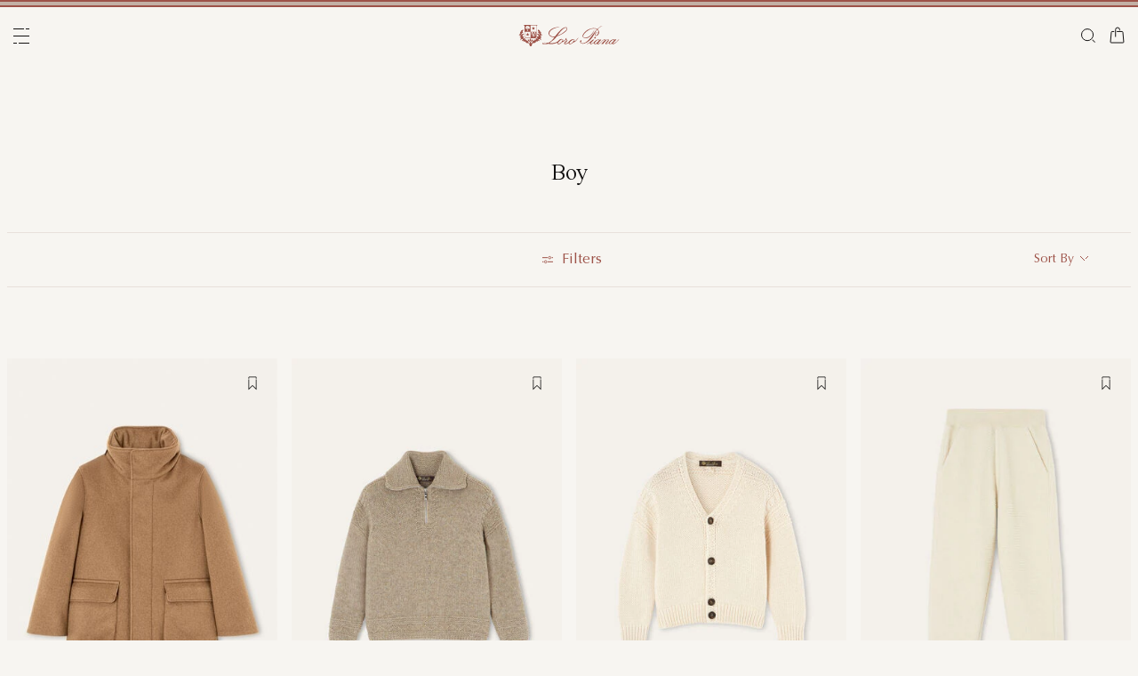

--- FILE ---
content_type: text/html;charset=UTF-8
request_url: https://be.loropiana.com/en/c/kids/boy
body_size: 115784
content:
<!doctype html>
<html lang="en" dir="ltr"> 
 <head>
  <meta name="viewport" content="width=device-width, initial-scale=1, maximum-scale=1">
  <link rel="preload" href="/on/demandware.static/Sites-loropiana-b2c-emea-Site/-/default/dwb8fab3a2/images/LoroPiana-logo.svg" as="image" fetchpriority="high"> 
  <script type="kleecks/javascript">
    window.isCurrentActionAkamaiCache = false;
    window.getCustomerStatusUrl="/on/demandware.store/Sites-loropiana-b2c-emea-Site/en_BE/Account-CustomerStatus";
</script> 
  <script src="https://be.loropiana.com/on/demandware.static/Sites-loropiana-b2c-emea-Site/-/en_BE/v1768582670222/js/components/loadCustomerStatus.js" type="kleecks/javascript"></script> <!--[if gt IE 9]><!--> 
  <script type="kleecks/javascript">//common/scripts.isml</script> 
  <script defer type="kleecks/javascript" src="https://be.loropiana.com/on/demandware.static/Sites-loropiana-b2c-emea-Site/-/en_BE/v1768582670222/js/main.js"></script> 
  <script defer type="kleecks/javascript" src="https://be.loropiana.com/on/demandware.static/Sites-loropiana-b2c-emea-Site/-/en_BE/v1768582670222/js/search.js">
    </script> 
  <script defer type="kleecks/javascript" src="https://be.loropiana.com/on/demandware.static/Sites-loropiana-b2c-emea-Site/-/en_BE/v1768582670222/js/dynamicYield/dynamicYieldSfra.js">
    </script> <!--<![endif]--> 
  <meta charset="UTF-8"> 
  <meta http-equiv="x-ua-compatible" content="ie=edge">  
  <meta name="format-detection" content="telephone=no"> <!-- COREMEDIA INITIALIZATION --> <!-- INCLUDE COREMEDIA METADATA --> 
  <meta name="robots" content="INDEX,FOLLOW"> 
  <script src="https://cdn.cookielaw.org/scripttemplates/otSDKStub.js" data-document-language="true" type="kleecks/javascript" charset="UTF-8" data-domain-script="d8893632-8cda-4659-b76a-ef778506da05"></script> 
  <script type="kleecks/javascript">
        function OptanonWrapper() {
            const isDefined = typeof window.DYO !== 'undefined' && typeof window.DYO.ActiveConsent !== 'undefined' && typeof window.DY !== 'undefined';

            if (isDefined) {
                if (window.OptanonActiveGroups && window.OptanonActiveGroups.indexOf('C0003') !== -1) {
                    window.DYO.ActiveConsent.updateConsentAcceptedStatus(true);
                    window.DY.userActiveConsent = { accepted: true };
                } else {
                    window.DYO.ActiveConsent.updateConsentAcceptedStatus(false);
                    window.DY.userActiveConsent = { accepted: false };
                }
            }
        }
    </script> 
  <title>Kids Boy | Loro Piana</title> 
  <meta name="description" content="Explore Loro Piana selection of Kids Boy and shop online on our Official Site."> 
  <meta name="keywords" content="Loro Piana"> 
  <link rel="icon" type="image/png" href="https://be.loropiana.com/favicon.png?v=2">
  <link rel="apple-touch-icon" sizes="57x57" href="https://be.loropiana.com/apple-icon-57x57.png?v=2">
  <link rel="apple-touch-icon" sizes="60x60" href="https://be.loropiana.com/apple-icon-60x60.png?v=2">
  <link rel="apple-touch-icon" sizes="72x72" href="https://be.loropiana.com/apple-icon-72x72.png?v=2">
  <link rel="apple-touch-icon" sizes="76x76" href="https://be.loropiana.com/apple-icon-76x76.png?v=2">
  <link rel="apple-touch-icon" sizes="114x114" href="https://be.loropiana.com/apple-icon-114x114.png?v=2">
  <link rel="apple-touch-icon" sizes="120x120" href="https://be.loropiana.com/apple-icon-120x120.png?v=2">
  <link rel="apple-touch-icon" sizes="144x144" href="https://be.loropiana.com/apple-icon-144x144.png?v=2">
  <link rel="apple-touch-icon" sizes="152x152" href="https://be.loropiana.com/apple-icon-152x152.png?v=2">
  <link rel="apple-touch-icon" sizes="180x180" href="https://be.loropiana.com/apple-icon-180x180.png?v=2">
  <link rel="icon" type="image/png" sizes="192x192" href="https://be.loropiana.com/android-icon-192x192.png?v=2">
  <link rel="icon" type="image/png" sizes="32x32" href="https://be.loropiana.com/favicon-32x32.png?v=2">
  <link rel="icon" type="image/png" sizes="96x96" href="https://be.loropiana.com/favicon-96x96.png?v=2">
  <link rel="icon" type="image/png" sizes="16x16" href="https://be.loropiana.com/favicon-16x16.png?v=2">
  <link rel="icon" href="https://be.loropiana.com/favicon.ico?v=2" type="image/x-icon">
  <link rel="manifest" href="https://be.loropiana.com/manifest.json">     
  <link rel="stylesheet" type="kleecks/css" href="https://s3.livstick.com/livstick-widget/css/bundle.min.css"> <!-- Start of Algolia dependencies --> 
  <script type="kleecks/javascript">
        var algoliaData = {"version":"24.2.0","enable":true,"applicationID":"YATUHBS7KN","searchApiKey":"29fb322d5e34a1a2bdad271396c0fcee","enableContentSearch":false,"locale":"en_BE","currentLanguage":"en","currencyCode":"EUR","currencySymbol":"€","productsIndex":"prod_EU__products__en_BE","categoriesIndex":"prod_EU__categories__en_BE","contentsIndex":"prod_EU__contents__en_BE","recordModel":"variant-level","quickViewUrlBase":"/on/demandware.store/Sites-loropiana-b2c-emea-Site/en_BE/Product-ShowQuickView","staticUrl":"/on/demandware.static/Sites-loropiana-b2c-emea-Site/-/en_BE/v1768582670222/images/","listOfFilters":["colorFamilyCode","size","eShopMaterial","gender","genderLoc","fiberGroupLoc","categoryLoc","categoryName","shapeLoc","specialPackLoc","subCategoryLoc","year","commercialFamilyDescription"],"SBColorFilterAndOrderMen":["W","T","L","Q","K","R","P","M","H","1","E","3","5","6","A","2","8","7","4","D","G","B","C","F","J"],"SBColorFilterAndOrderWom":["W","T","L","Q","K","R","P","M","H","1","E","3","5","6","A","2","8","7","4","D","G","B","C","F","J"],"maxFiltersValuesLength":100,"isVisibleEnabled":true,"isAvailableEnabled":true,"enableOnlyDigitalVisible":"","essentialsEnabled":true,"sitePreviewDate":null,"todayFormatted":"20260116","strings":{"placeholderChar":"","placeholder":"Search (keywords,etc)","moreResults":"of","moreResultsOf":"of","moreResultsOthers":"View others","moreResultsProducts":"products","moreResultsOthersProducts":"View other  products","moreResultsLookbook":"of","moreResultsOfLookbook":"of","moreResultsOthersLookbook":"View others","moreResultsProductsLookbook":"products","moreResultsOthersProductsLookbook":"View other  looks","moreResultsEssentials":"View more","previousResults":"Show previous results","noResults":"No results","redirectUrlTitle":"Suggestions","noresultsDesc":"There were no items corresponding exactly to your request. Please try a new keyword.","noresultsTitle":"Sorry, we did not find any results.","productsAvailables":"{0} Products available","result":"result","results":"results","bestMetches":"Relevance","priceAsc":"Price - from low to high","priceDesc":"Price - from high to low","reset":"Reset","brandPanelTitle":"Brand","materialPanelTitle":"Material","fiberGroupLocPanelTitle":"Material","shapeLocPanelTitle":"Shape","sizePanelTitle":"Size","colorPanelTitle":"Colors","eShopMaterialPanelTitle":"Material","eShopModelPanelTitle":"Model","genderPanelTitle":"Gender","genderLocPanelTitle":"Gender","pricePanelTitle":"Price","categoryPanelTitle":"Category","categoryLocPanelTitle":"Category","subCategoryLocPanelTitle":"Subcategory","yearPanelTitle":"Year","categoryNamePanelTitle":"Category","specialPackLocPanelTitle":"Special Pack","colorFamilyCodePanelTitle":"Colors","commercialFamilyDescriptionPanelTitle":"Line","products":"Products","categories":"Categories","productsNum":"Products ({0})","categoriesNum":"Categories ({0})","content":"Content","articles":"Articles","priceFilter":{"separator":"to","submit":"Go"},"newArrivals":"New Arrivals","showNumProducts":"Show {0} Products","seeAllResults":"View all results ({0})","searchResults":"Search results","searchResultFound":"Result for \"{0}\" (1)","searchResultsFound":"Results for \"{1}\" ({0})","facetswatch1":"White","facetswatch2":"Yellow","facetswatch3":"Pink","facetswatch4":"Lilac","facetswatch5":"Green","facetswatch6":"Light Blue","facetswatch7":"Turquoise","facetswatch8":"Black","facetswatchA":"Natural","facetswatchB":"Bicolor - Reversible","facetswatchC":"Bicolor - Reversible","facetswatchD":"Beige","facetswatchE":"Camel","facetswatchF":"Multicolor - Pattern","facetswatchG":"Shimmering","facetswatchH":"Brown","facetswatchJ":"Jacquard","facetswatchK":"Violet","facetswatchL":"Orange","facetswatchM":"Grey","facetswatchP":"Brick Red","facetswatchQ":"Burgundy","facetswatchR":"Red","facetswatchT":"Prints","facetswatchW":"Blue","discover":"Discover","labeloos1":"Coming soon","labeloos2":"Not available","labeloos3":"Out of stock","labeloos4":"Sold out","labeloos5":"Contact Us","labeloos6":"Please enquire","labeloos7":"Out of stock","labeloos8":"Out of stock","labeloos9":"Out of stock","labeloos10":"Out of stock","labeloos99":"label.outofstock","custombadge1":"[badge]label.custombadge.1","custombadge2":"[badge]label.custombadge.2","custombadge3":"[badge]label.custombadge.3","custombadge4":"[badge]label.custombadge.4","custombadge5":"[badge]label.custombadge.5","custombadge6":"[badge]label.custombadge.6","custombadge7":"[badge]label.custombadge.7","custombadge8":"[badge]label.custombadge.8","custombadge9":"[badge]label.custombadge.9","custombadge10":"[badge]label.custombadge.10"},"noImages":{"large":"/on/demandware.static/Sites-loropiana-b2c-emea-Site/-/default/dw649b0ed1/images/noimagelarge.png","medium":"/on/demandware.static/Sites-loropiana-b2c-emea-Site/-/default/dw93d551f2/images/noimagemedium.png","small":"/on/demandware.static/Sites-loropiana-b2c-emea-Site/-/default/dw2bdf5f8e/images/noimagesmall.png"}};
    </script> <!-- algoliasearch --> 
  <script type="kleecks/module">
        import algoliasearch from '/on/demandware.static/Sites-loropiana-b2c-emea-Site/-/en_BE/v1768582670222/js/lib/algolia/algoliasearch-lite.esm.browser.js';
        window.algoliasearch = algoliasearch;
    </script> 
  <script src="https://cdn.jsdelivr.net/npm/hogan.js@1.0.2" type="kleecks/javascript"></script> <!-- Algolia Autocomplete.js --> 
  <link rel="stylesheet" href="https://cdn.jsdelivr.net/npm/@algolia/autocomplete-theme-classic@1" type="kleecks/css"> 
  <script src="https://cdn.jsdelivr.net/npm/@algolia/autocomplete-js@1" type="kleecks/javascript"></script> 
  <script type="kleecks/javascript">
      const { autocomplete, getAlgoliaResults } = window['@algolia/autocomplete-js'];
    </script> 
  <script type="kleecks/module">
        import { html } from 'https://unpkg.com/htm/preact/standalone.module.js'
        window.html = html;
    </script> 
  <script src="https://cdn.jsdelivr.net/npm/@algolia/autocomplete-plugin-recent-searches" type="kleecks/javascript"></script> 
  <script type="kleecks/javascript">
        const { createLocalStorageRecentSearchesPlugin } = window[
        '@algolia/autocomplete-plugin-recent-searches'
        ];
    </script> 
  <script src="https://cdn.jsdelivr.net/npm/@algolia/autocomplete-plugin-query-suggestions" type="kleecks/javascript"></script> 
  <script type="kleecks/javascript">
        const { createQuerySuggestionsPlugin } = window[
            '@algolia/autocomplete-plugin-query-suggestions'
        ];
    </script> 
  <link rel="stylesheet" href="https://cdn.jsdelivr.net/npm/@algolia/autocomplete-plugin-tags/dist/theme.min.css" type="kleecks/css"> 
  <script src="https://cdn.jsdelivr.net/npm/@algolia/autocomplete-plugin-tags" type="kleecks/javascript"></script> 
  <script type="kleecks/javascript">
    const { createTagsPlugin } = window['@algolia/autocomplete-plugin-tags'];
    </script> 
  <script src="https://cdn.jsdelivr.net/npm/@algolia/autocomplete-preset-algolia" type="kleecks/javascript"></script> 
  <script type="kleecks/javascript">
    const { getAlgoliaFacets } = window['@algolia/autocomplete-preset-algolia'];
    </script> 
  <script src="https://be.loropiana.com/on/demandware.static/Sites-loropiana-b2c-emea-Site/-/en_BE/v1768582670222/js/algolia/autocomplete-config.js" type="kleecks/javascript"></script> <!-- Algolia InstantSearch.js --> 
  <link rel="stylesheet" href="https://cdn.jsdelivr.net/npm/instantsearch.css@7/themes/reset-min.css" type="kleecks/css"> 
  <script src="https://cdn.jsdelivr.net/npm/instantsearch.js@4/dist/instantsearch.production.min.js" type="kleecks/javascript"></script> 
  <script src="https://be.loropiana.com/on/demandware.static/Sites-loropiana-b2c-emea-Site/-/en_BE/v1768582670222/js/algolia/instantsearch-config.js" type="kleecks/javascript"></script> 
  <script src="https://be.loropiana.com/on/demandware.static/Sites-loropiana-b2c-emea-Site/-/en_BE/v1768582670222/js/algolia/instantsearch-essentials-config.js" type="kleecks/javascript"></script> 
  <link rel="stylesheet" href="https://be.loropiana.com/on/demandware.static/Sites-loropiana-b2c-emea-Site/-/en_BE/v1768582670222/css/algolia/index.css" type="kleecks/css"> 
  <script src="https://be.loropiana.com/on/demandware.static/Sites-loropiana-b2c-emea-Site/-/en_BE/v1768582670222/js/algolia/index.js" type="kleecks/javascript"></script> <!-- End of Algolia dependencies --> 
  <link rel="stylesheet" href="https://be.loropiana.com/on/demandware.static/Sites-loropiana-b2c-emea-Site/-/en_BE/v1768582670222/css/global.css" no-defer="no-defer"> 
  <link rel="stylesheet" href="https://be.loropiana.com/on/demandware.static/Sites-loropiana-b2c-emea-Site/-/en_BE/v1768582670222/css/plp.css" no-defer="no-defer" data-priority="1"> 
  <script type="kleecks/javascript">
    dataLayer = [{"event":"page_info","country":"Belgium","language":"EN","pageType":"category_page","pageTopCategory":"KIDS","pageMidCategory":"BOY","pageSubCategory":"","pageSubSubCategory":"","SFCC_category_id":"KIDS_BOY","SFCC_level_id":"L3","gtm_page_url":"/en/kids/boy"},{"event":"user_info","hashedEmail":"","loginStatus":"not_logged","user_id":""}];
</script> 
  <script type="kleecks/javascript">
            window.lineItemCtnrProducts =
            [];

            (function (w, d, s, l, i) {
                w[l] = w[l] || [];
                w[l].push({
                    'gtm.start': new Date().getTime(),
                    event: 'gtm.js'
                });
                var f = d.getElementsByTagName(s)[0],
                    j = d.createElement(s),
                    dl = l != 'dataLayer' ? '&l=' + l : '';
                j.async = true;
                j.src =
                    'https://www.googletagmanager.com/gtm.js?id=' + i + dl;
                f.parentNode.insertBefore(j, f);
            })(window, document, 'script', 'dataLayer', 'GTM-PT2K8FCX');
        </script> 
  <script type="kleecks/javascript">window.Resources = {"address":{"error.card.info.missing.share":"To proceed, you must populate the email field and press “PROCEED AS GUEST”"},"algolia":{"button.more":"of","button.more.others":"View others","button.more.products":"products"},"common":{"global.storename":"Loro Piana","thanks.label":"Thank you!","change.country.modal.products":"Warning product {0} not available","button.addtocart":"Add to Cart","link.plp.discover":"Discover"},"forms":{"label.missing.chars":"{0} / {1}","label.postcode":"Find Your Postcode","label.input.contact.us.select.file":"+ Select file"},"product":{"modal.pdp.image.alt.instore":"Find in Store Image","product.attribute.delivery.lead.date":"Arrives by {0}","error.modal.pdp.size.not.selected":"No size selected","productset.title.first":"The","productset.title.second":"looks","stylewith.title.first":"Style","stylewith.title.second":"with","productset.view-all-looks.cta":"View all looks","button.estimate.delivery.updated":"Arrives by {0} to {1}","sustainability.product.traceabilityMainComponent1":"Main component 1","sustainability.product.traceabilityMainComponent2":"Main component 2","sustainability.product.traceabilityShoes":"Shoes"},"account":{"page.title.myaccount":"My Account"},"wishlist":{"modal.title.wishlist":"Wishlist","wishlist.products.collected":"You have collected <span class=\"text-primary\">{0}  product/s </span> in your wishlist","button.add_to_wishlist.arialabel":"Add to wishlist","button.remove_from_wishlist.arialabel":"Remove from wishlist"},"contactUs":{"title.contact.us.page":"Contact Us"},"cart":{"info.cart.empty":"Your Shopping Cart","info.cart.empty.string":"is Empty","fill.cart.empty":"Please add some products to it","start.cart.shop":"Start shopping","label.aria.label.cart":"Cart, {0} items"},"checkout":{"label.delivery.date":"You will receive it within {0}","label.pickup.date":"Estimated arrival in Store {0}","label.shipping.closest.delivery":"Your first package is estimated to arrive by {0}","label.shipping.closest.delivery.store":"Your first package is estimated to arrive in store by {0}","label.shipping.single.delivery":"Estimated arrival {0}","label.shipping.single.delivery.store":"Estimated arrival in Store {0}","action.hide.details":"Hide Details","creditCard.title":"[checkout]creditCard.title","creditCard.numberField.title":"Credit Card","creditCard.numberField.placeholder":"creditCard.numberField.placeholder","creditCard.cvcField.title":"Security code","creditCard.cvcField.placeholder.3digits":"","creditCard.holderName":"Name on card","form.instruction":"[checkout]form.instruction","label.gifting.add.message":"Add gift message (optional)","label.gifting.added.message":"You have added a message card","label.gifting.blank.message":"You have added a blank message card"},"confirmation":{"label.expected.delivery.date":"You will receive it within {0}","label.actual.delivery.date":"You have received it on {0}","label.boss.completed.date":"Picked Up on {0}","label.boss.ready.date":"Arrived in Store {0}","label.boss.expected.date":"Estimated arrival in Store {0}"},"payment":{},"purchaseLimits":{"error.limit.purchase.title":"Please note"},"salescap":{"salescap.mergemodal.title":"Cart Updated","salescap.mergemodal.body":"Some product has been removed from cart due to quantity unavailable. Please check again your cart"},"stockStrategy":{"label.outofstock.1":"Coming soon","label.outofstock.2":"Not available","label.outofstock.3":"Out of stock","label.outofstock.4":"Sold out","label.outofstock.5":"Contact Us","label.outofstock.6":"Please enquire","label.outofstock.7":"Out of stock","label.outofstock.8":"Out of stock","label.outofstock.9":"Out of stock","label.outofstock.10":"Out of stock"},"orderReturn":{"label.return.reason.missing.error":"Please select a return reason","label.exchange.reason.missing.error":"Please select an exchange reason","label.exchange.pid.missing.error":"Please choose product for exchange"},"campaign":{"label.badge.presale":"Pre-Sale","campaign.menu.title":"My Exclusive Preview","campaign.menu.cta":"Discover more"}};</script> 
  <script type="kleecks/javascript">window.Icons = {"location":"/on/demandware.static/Sites-loropiana-b2c-emea-Site/-/en_BE/v1768582670222/images/sprite.svg#location","virtual":"/on/demandware.static/Sites-loropiana-b2c-emea-Site/-/en_BE/v1768582670222/images/sprite.svg#virtual","store":"/on/demandware.static/Sites-loropiana-b2c-emea-Site/-/en_BE/v1768582670222/images/sprite.svg#store","bookmark":"/on/demandware.static/Sites-loropiana-b2c-emea-Site/-/en_BE/v1768582670222/images/sprite.svg#bookmark","bookmark-filled":"/on/demandware.static/Sites-loropiana-b2c-emea-Site/-/en_BE/v1768582670222/images/sprite.svg#bookmark-filled","check":"/on/demandware.static/Sites-loropiana-b2c-emea-Site/-/en_BE/v1768582670222/images/sprite.svg#check","logo":"/on/demandware.static/Sites-loropiana-b2c-emea-Site/-/en_BE/v1768582670222/images/sprite.svg#logo","close-round":"/on/demandware.static/Sites-loropiana-b2c-emea-Site/-/en_BE/v1768582670222/images/sprite.svg#close-round","search":"/on/demandware.static/Sites-loropiana-b2c-emea-Site/-/en_BE/v1768582670222/images/sprite.svg#search","arrow-left":"/on/demandware.static/Sites-loropiana-b2c-emea-Site/-/en_BE/v1768582670222/images/sprite.svg#arrow-left","arrow-right":"/on/demandware.static/Sites-loropiana-b2c-emea-Site/-/en_BE/v1768582670222/images/sprite.svg#arrow-right","arrow-raw":"/on/demandware.static/Sites-loropiana-b2c-emea-Site/-/en_BE/v1768582670222/images/sprite.svg#arrow-raw","relay-point":"/on/demandware.static/Sites-loropiana-b2c-emea-Site/-/en_BE/v1768582670222/images/sprite.svg#relay-point"};</script> 
  <script type="kleecks/javascript">window.SitePreferences = {"google":{"mapAPI":"AIzaSyBvErXsYIVBYR3WN7VBCnNr_ZYXjh8mKbI"}};</script> 
  <script type="kleecks/javascript">window.Urls = {"cart":"/en/cart","contactUs":"/en/contact","home":"/en/","wishlist":"/en/wishlist","wishlistRemove":"/on/demandware.store/Sites-loropiana-b2c-emea-Site/en_BE/Wishlist-RemoveProduct","spriteSvg":"/on/demandware.store/Sites-loropiana-b2c-emea-Site/en_BE/%2fimages%2fsprite%2esvg","productShow":"/on/demandware.store/Sites-loropiana-b2c-emea-Site/en_BE/Product-Show%3fpid%3d","productShowQuickView":"/on/demandware.store/Sites-loropiana-b2c-emea-Site/en_BE/Product-ShowQuickView%3fpid%3d","wishlistGetIcon":"/on/demandware.store/Sites-loropiana-b2c-emea-Site/en_BE/Wishlist-GetIcon%3fpid%3d","gtmGetVariationGtmModel":"/on/demandware.store/Sites-loropiana-b2c-emea-Site/en_BE/Gtm-GetVariationGtmModel%3fpid%3d","reachfiveCheckSession":"/on/demandware.store/Sites-loropiana-b2c-emea-Site/en_BE/ReachFiveController-CheckSession","showList":"/on/demandware.store/Sites-loropiana-b2c-emea-Site/en_BE/Tile-ShowList","cleanList":"/on/demandware.store/Sites-loropiana-b2c-emea-Site/en_BE/Tile-CleanList"};</script> 
  <script type="kleecks/javascript">window.CurrencyFormat = {"name":"Euro","code":"EUR","symbol":"€","fractionDigits":2};</script> 
  <link rel="alternate" hreflang="en-ae" href="https://ae.loropiana.com/en/c/kids/boy"> 
  <link rel="alternate" hreflang="ar-ae" href="https://ae.loropiana.com/ar/c/%D8%A7%D9%84%D8%A3%D8%B7%D9%81%D8%A7%D9%84/%D8%A7%D9%84%D9%81%D8%AA%D9%8A%D8%A7%D9%86"> 
  <link rel="alternate" hreflang="en-ca" href="https://ca.loropiana.com/en/c/kids/boy"> 
  <link rel="alternate" hreflang="fr-ca" href="https://ca.loropiana.com/fr/c/enfant/garcon"> 
  <link rel="alternate" hreflang="de-de" href="https://de.loropiana.com/de/c/kinder/jungen"> 
  <link rel="alternate" hreflang="en-de" href="https://de.loropiana.com/en/c/kids/boy"> 
  <link rel="alternate" hreflang="en-bg" href="https://bg.loropiana.com/en/c/kids/boy"> 
  <link rel="alternate" hreflang="en-hr" href="https://hr.loropiana.com/en/c/kids/boy"> 
  <link rel="alternate" hreflang="en-cy" href="https://cy.loropiana.com/en/c/kids/boy"> 
  <link rel="alternate" hreflang="en-ee" href="https://ee.loropiana.com/en/c/kids/boy"> 
  <link rel="alternate" hreflang="en-si" href="https://si.loropiana.com/en/c/kids/boy"> 
  <link rel="alternate" hreflang="en-cz" href="https://cz.loropiana.com/en/c/kids/boy"> 
  <link rel="alternate" hreflang="en-mc" href="https://mc.loropiana.com/en/c/kids/boy"> 
  <link rel="alternate" hreflang="fr-mc" href="https://mc.loropiana.com/fr/c/enfant/garcon"> 
  <link rel="alternate" hreflang="en-ch" href="https://ch.loropiana.com/en/c/kids/boy"> 
  <link rel="alternate" hreflang="fr-ch" href="https://ch.loropiana.com/fr/c/enfant/garcon"> 
  <link rel="alternate" hreflang="de-ch" href="https://ch.loropiana.com/de/c/kinder/jungen"> 
  <link rel="alternate" hreflang="it-ch" href="https://ch.loropiana.com/it/c/bambino/bambino"> 
  <link rel="alternate" hreflang="en-fi" href="https://fi.loropiana.com/en/c/kids/boy"> 
  <link rel="alternate" hreflang="en-ie" href="https://ie.loropiana.com/en/c/kids/boy"> 
  <link rel="alternate" hreflang="en-lv" href="https://lv.loropiana.com/en/c/kids/boy"> 
  <link rel="alternate" hreflang="en-lt" href="https://lt.loropiana.com/en/c/kids/boy"> 
  <link rel="alternate" hreflang="en-se" href="https://se.loropiana.com/en/c/kids/boy"> 
  <link rel="alternate" hreflang="en-at" href="https://at.loropiana.com/en/c/kids/boy"> 
  <link rel="alternate" hreflang="de-at" href="https://at.loropiana.com/de/c/kinder/jungen"> 
  <link rel="alternate" hreflang="en-be" href="https://be.loropiana.com/en/c/kids/boy"> 
  <link rel="alternate" hreflang="fr-be" href="https://be.loropiana.com/fr/c/enfant/garcon"> 
  <link rel="alternate" hreflang="en-dk" href="https://dk.loropiana.com/en/c/kids/boy"> 
  <link rel="alternate" hreflang="en-gr" href="https://gr.loropiana.com/en/c/kids/boy"> 
  <link rel="alternate" hreflang="en-hu" href="https://hu.loropiana.com/en/c/kids/boy"> 
  <link rel="alternate" hreflang="en-lu" href="https://lu.loropiana.com/en/c/kids/boy"> 
  <link rel="alternate" hreflang="fr-lu" href="https://lu.loropiana.com/fr/c/enfant/garcon"> 
  <link rel="alternate" hreflang="de-lu" href="https://lu.loropiana.com/de/c/kinder/jungen"> 
  <link rel="alternate" hreflang="en-mt" href="https://mt.loropiana.com/en/c/kids/boy"> 
  <link rel="alternate" hreflang="en-nl" href="https://nl.loropiana.com/en/c/kids/boy"> 
  <link rel="alternate" hreflang="en-pl" href="https://pl.loropiana.com/en/c/kids/boy"> 
  <link rel="alternate" hreflang="en-ro" href="https://ro.loropiana.com/en/c/kids/boy"> 
  <link rel="alternate" hreflang="en-sk" href="https://sk.loropiana.com/en/c/kids/boy"> 
  <link rel="alternate" hreflang="en-ua" href="https://ua.loropiana.com/en/c/kids/boy"> 
  <link rel="alternate" hreflang="ru-ua" href="https://ua.loropiana.com/ru/%D0%B4%D0%BB%D1%8F-%D0%B4%D0%B5%D1%82%D0%B5%D0%B9/%D0%BC%D0%B0%D0%BB%D1%8C%D1%87%D0%B8%D0%BA"> 
  <link rel="alternate" hreflang="en-pt" href="https://pt.loropiana.com/en/c/kids/boy"> 
  <link rel="alternate" hreflang="en-es" href="https://es.loropiana.com/en/c/kids/boy"> 
  <link rel="alternate" hreflang="fr-fr" href="https://fr.loropiana.com/fr/c/enfant/garcon"> 
  <link rel="alternate" hreflang="en-fr" href="https://fr.loropiana.com/en/c/kids/boy"> 
  <link rel="alternate" hreflang="x-default" href="https://ii.loropiana.com/en/kids/boy"> 
  <link rel="alternate" hreflang="it-it" href="https://it.loropiana.com/it/c/bambino/bambino"> 
  <link rel="alternate" hreflang="en-it" href="https://it.loropiana.com/en/c/kids/boy"> 
  <link rel="alternate" hreflang="en-jp" href="https://jp.loropiana.com/en/c/kids/boy"> 
  <link rel="alternate" hreflang="ja-jp" href="https://jp.loropiana.com/ja/c/%E3%82%AD%E3%83%83%E3%82%BA/boy"> 
  <link rel="alternate" hreflang="ko-kr" href="https://kr.loropiana.com/ko/%ED%82%A4%EC%A6%88/%EB%B3%B4%EC%9D%B4"> 
  <link rel="alternate" hreflang="en-kr" href="https://kr.loropiana.com/en/kids/boy"> 
  <link rel="alternate" hreflang="en-bh" href="https://bh.loropiana.com/en/c/kids/boy"> 
  <link rel="alternate" hreflang="ar-bh" href="https://bh.loropiana.com/ar/c/%D8%A7%D9%84%D8%A3%D8%B7%D9%81%D8%A7%D9%84/%D8%A7%D9%84%D9%81%D8%AA%D9%8A%D8%A7%D9%86"> 
  <link rel="alternate" hreflang="en-kw" href="https://kw.loropiana.com/en/c/kids/boy"> 
  <link rel="alternate" hreflang="ar-kw" href="https://kw.loropiana.com/ar/c/%D8%A7%D9%84%D8%A3%D8%B7%D9%81%D8%A7%D9%84/%D8%A7%D9%84%D9%81%D8%AA%D9%8A%D8%A7%D9%86"> 
  <link rel="alternate" hreflang="en-qa" href="https://qa.loropiana.com/en/c/kids/boy"> 
  <link rel="alternate" hreflang="ar-qa" href="https://qa.loropiana.com/ar/c/%D8%A7%D9%84%D8%A3%D8%B7%D9%81%D8%A7%D9%84/%D8%A7%D9%84%D9%81%D8%AA%D9%8A%D8%A7%D9%86"> 
  <link rel="alternate" hreflang="en-sa" href="https://sa.loropiana.com/en/c/kids/boy"> 
  <link rel="alternate" hreflang="ar-sa" href="https://sa.loropiana.com/ar/c/%D8%A7%D9%84%D8%A3%D8%B7%D9%81%D8%A7%D9%84/%D8%A7%D9%84%D9%81%D8%AA%D9%8A%D8%A7%D9%86"> 
  <link rel="alternate" hreflang="en-hk" href="https://hk.loropiana.com/en/kids/boy"> 
  <link rel="alternate" hreflang="zh-hk" href="https://hk.loropiana.com/zh_HK/%E7%AB%A5%E8%A3%9D/%E7%94%B7%E7%AB%A5"> 
  <link rel="alternate" hreflang="en-tw" href="https://tw.loropiana.com/en/kids/boy"> 
  <link rel="alternate" hreflang="zh-tw" href="https://tw.loropiana.com/zh_HK/%E7%AB%A5%E8%A3%9D/%E7%94%B7%E7%AB%A5"> 
  <link rel="alternate" hreflang="en-gb" href="https://uk.loropiana.com/en/c/kids/boy"> 
  <link rel="alternate" hreflang="en-us" href="https://us.loropiana.com/en/c/kids/boy"> 
  <link rel="canonical" href="https://be.loropiana.com/en/c/kids/boy"> 
  <script type="kleecks/javascript">
    window.gRecaptchaHandler = { instanceType : "2" };
    document.addEventListener('DOMContentLoaded', () => {
        $('<script/>', { type: 'text/javascript', src: 'https://www.google.com/recaptcha/enterprise.js?render=6LeGg_8qAAAAALQpJSvlmD9YIhXsFWgzz34gEHMM', defer: true, async: true }).appendTo('head');
    });
</script> 
  <script type="kleecks/javascript">
window.lazySizesConfig = {
init: false // Do not change this, it will be initialized via lazyLoad.js
};
window.lazyLoadConfig = {
precision: 10,
selector: '.lazy__wrapper'
};
</script> 
  <link rel="stylesheet" href="https://be.loropiana.com/on/demandware.static/Sites-loropiana-b2c-emea-Site/-/en_BE/v1768582670222/css/lazy-load.css" no-defer="no-defer"> 
  <script type="kleecks/javascript">
window.imageTransformationConfigs = {
sampleImageURL: "null",
transformationBaseURL: "https://be.loropiana.com/dw/image/v2/BKRX_PRD"
}
</script> 
  <script type="kleecks/javascript" src="https://be.loropiana.com/on/demandware.static/Sites-loropiana-b2c-emea-Site/-/en_BE/v1768582670222/js/lazyLoad.js"></script> <!-- COREMEDIA HEAD --> 
  <link href="https://static-b2c.loropiana.com/cms/resource/themes/loropiana/css/loropiana-3824-64.css" rel="stylesheet" no-defer="no-defer"> 
  <meta name="coremedia_content_id" content="69826"> <!-- END COREMEDIA HEAD --> 
  <link rel="dns-prefetch" href="https://cdn-eu.dynamicyield.com"> 
  <link rel="dns-prefetch" href="https://st.dynamicyield.com"> 
  <link rel="dns-prefetch" href="https://rcom.dynamicyield.com"> 
  <script type="kleecks/javascript">
// <![CDATA[
window.DY = window.DY || {};
DY.recommendationContext = {
type: "CATEGORY",
lng: "en_BE"
};
if(DY.recommendationContext.type != "OTHER" && DY.recommendationContext.type != "HOMEPAGE") {
var data = "kids,boy";
DY.recommendationContext.data = data.split(',');
}
// ]]>
</script> 
  <script type="kleecks/javascript" src="https://cdn-eu.dynamicyield.com/api/9879258/api_dynamic.js" id="DY_api_dynamic"></script> 
  <script type="kleecks/javascript" src="https://cdn-eu.dynamicyield.com/api/9879258/api_static.js" id="DY_api_static"></script> 
  <script src="https://maps.googleapis.com/maps/api/js?key=AIzaSyBvErXsYIVBYR3WN7VBCnNr_ZYXjh8mKbI&amp;libraries=places,geometry&amp;callback=onGoogleMapsApiCallback" async defer type="kleecks/javascript"></script> 
  <script type="kleecks/javascript">
    // PROMISE: Create a Promise on window obj that resolves when Google Maps API is loaded
    window.googleMapsApiLoadedPromise = new Promise((resolve) => {
        window.resolveGoogleMapsApiLoadedPromise = resolve;
    });
    // CALLBACK: Resolve the promise when the callback function is called by the script
    function onGoogleMapsApiCallback() {
        window.resolveGoogleMapsApiLoadedPromise();
    }
</script> 
  <script src="https://eu4-cdn.inside-graph.com/gtm/IN-1001068/include.js" async="true" type="kleecks/javascript"></script> 
  <meta name="getInsideDataUrl" data-url="/on/demandware.store/Sites-loropiana-b2c-emea-Site/en_BE/Powerfront-GetInsideData"> 
  <script type="kleecks/javascript">
        var action = "Search-Show";
        switch (action) {
            case "Home-Show":
                window.insideDataPageSpefic = {
                    "page": {
                        "name": "Home",
                        "type": "homepage"
                    }
                };
                break;
            case "Search-Show":
                window.insideDataPageSpefic = {
                    "page": {
                        "name": "Boy",
                        "type": "category"
                    }
                };
                break;
            case "Product-Show":
                window.insideDataPageSpefic = {
                    "page": {
                        "name": "null",
                        "type": "product"
                    },
                    "product": {
                        "category": "null",
                        "image": "null",
                        "name": "null",
                        "price": "null",
                        "sku": "null"
                    },
                };
                break;
            case "Cart-Show":
                window.insideDataPageSpefic = {
                    "page": {
                        "name": "Cart",
                        "type": "checkout"
                    }
                };
                break;
            case "Checkout-Begin":
                window.insideDataPageSpefic = {
                    "page": {
                        "name": "shipping",
                        "type": "checkout"
                    }
                };
                break;
            case "Order-Confirm":
                window.insideDataPageSpefic = {
                    "page": {
                        "name": "Order Confirmed",
                        "type": "orderconfirmed"
                    },
                    "order": {
                        "id": "null",
                        "shipping": "null",
                        "tax": "null",
                        "total": "null"
                    },
                };
                break;
            default:
                window.insideDataPageSpefic = {};
        }
    </script> 
  <script type="kleecks/javascript">
    window.isAddressDQEenabled = false;
    window.dqeAddressSuggestionsUrl="/on/demandware.store/Sites-loropiana-b2c-emea-Site/en_BE/DQE-SuggestAddress";
    window.dqeAddressComplementarySuggestionsUrl="/on/demandware.store/Sites-loropiana-b2c-emea-Site/en_BE/DQE-ComplementarySuggestions";
</script> 
  <script type="kleecks/javascript">
        if ('scrollRestoration' in window.history) {
            window.history.scrollRestoration = 'manual';
        }
    </script> 
  <script type="kleecks/javascript">//<!--
/* <![CDATA[ (head-active_data.js) */
var dw = (window.dw || {});
dw.ac = {
    _analytics: null,
    _events: [],
    _category: "",
    _searchData: "",
    _anact: "",
    _anact_nohit_tag: "",
    _analytics_enabled: "true",
    _timeZone: "Europe/Rome",
    _capture: function(configs) {
        if (Object.prototype.toString.call(configs) === "[object Array]") {
            configs.forEach(captureObject);
            return;
        }
        dw.ac._events.push(configs);
    },
	capture: function() { 
		dw.ac._capture(arguments);
		// send to CQ as well:
		if (window.CQuotient) {
			window.CQuotient.trackEventsFromAC(arguments);
		}
	},
    EV_PRD_SEARCHHIT: "searchhit",
    EV_PRD_DETAIL: "detail",
    EV_PRD_RECOMMENDATION: "recommendation",
    EV_PRD_SETPRODUCT: "setproduct",
    applyContext: function(context) {
        if (typeof context === "object" && context.hasOwnProperty("category")) {
        	dw.ac._category = context.category;
        }
        if (typeof context === "object" && context.hasOwnProperty("searchData")) {
        	dw.ac._searchData = context.searchData;
        }
    },
    setDWAnalytics: function(analytics) {
        dw.ac._analytics = analytics;
    },
    eventsIsEmpty: function() {
        return 0 == dw.ac._events.length;
    }
};
/* ]]> */
// -->
</script> 
  <script type="kleecks/javascript">//<!--
/* <![CDATA[ (head-cquotient.js) */
var CQuotient = window.CQuotient = {};
CQuotient.clientId = 'bkrx-loropiana-b2c-emea';
CQuotient.realm = 'BKRX';
CQuotient.siteId = 'loropiana-b2c-emea';
CQuotient.instanceType = 'prd';
CQuotient.locale = 'en_BE';
CQuotient.fbPixelId = '__UNKNOWN__';
CQuotient.activities = [];
CQuotient.cqcid='';
CQuotient.cquid='';
CQuotient.cqeid='';
CQuotient.cqlid='';
CQuotient.apiHost='api.cquotient.com';
/* Turn this on to test against Staging Einstein */
/* CQuotient.useTest= true; */
CQuotient.useTest = ('true' === 'false');
CQuotient.initFromCookies = function () {
	var ca = document.cookie.split(';');
	for(var i=0;i < ca.length;i++) {
	  var c = ca[i];
	  while (c.charAt(0)==' ') c = c.substring(1,c.length);
	  if (c.indexOf('cqcid=') == 0) {
		CQuotient.cqcid=c.substring('cqcid='.length,c.length);
	  } else if (c.indexOf('cquid=') == 0) {
		  var value = c.substring('cquid='.length,c.length);
		  if (value) {
		  	var split_value = value.split("|", 3);
		  	if (split_value.length > 0) {
			  CQuotient.cquid=split_value[0];
		  	}
		  	if (split_value.length > 1) {
			  CQuotient.cqeid=split_value[1];
		  	}
		  	if (split_value.length > 2) {
			  CQuotient.cqlid=split_value[2];
		  	}
		  }
	  }
	}
}
CQuotient.getCQCookieId = function () {
	if(window.CQuotient.cqcid == '')
		window.CQuotient.initFromCookies();
	return window.CQuotient.cqcid;
};
CQuotient.getCQUserId = function () {
	if(window.CQuotient.cquid == '')
		window.CQuotient.initFromCookies();
	return window.CQuotient.cquid;
};
CQuotient.getCQHashedEmail = function () {
	if(window.CQuotient.cqeid == '')
		window.CQuotient.initFromCookies();
	return window.CQuotient.cqeid;
};
CQuotient.getCQHashedLogin = function () {
	if(window.CQuotient.cqlid == '')
		window.CQuotient.initFromCookies();
	return window.CQuotient.cqlid;
};
CQuotient.trackEventsFromAC = function (/* Object or Array */ events) {
try {
	if (Object.prototype.toString.call(events) === "[object Array]") {
		events.forEach(_trackASingleCQEvent);
	} else {
		CQuotient._trackASingleCQEvent(events);
	}
} catch(err) {}
};
CQuotient._trackASingleCQEvent = function ( /* Object */ event) {
	if (event && event.id) {
		if (event.type === dw.ac.EV_PRD_DETAIL) {
			CQuotient.trackViewProduct( {id:'', alt_id: event.id, type: 'raw_sku'} );
		} // not handling the other dw.ac.* events currently
	}
};
CQuotient.trackViewProduct = function(/* Object */ cqParamData){
	var cq_params = {};
	cq_params.cookieId = CQuotient.getCQCookieId();
	cq_params.userId = CQuotient.getCQUserId();
	cq_params.emailId = CQuotient.getCQHashedEmail();
	cq_params.loginId = CQuotient.getCQHashedLogin();
	cq_params.product = cqParamData.product;
	cq_params.realm = cqParamData.realm;
	cq_params.siteId = cqParamData.siteId;
	cq_params.instanceType = cqParamData.instanceType;
	cq_params.locale = CQuotient.locale;
	
	if(CQuotient.sendActivity) {
		CQuotient.sendActivity(CQuotient.clientId, 'viewProduct', cq_params);
	} else {
		CQuotient.activities.push({activityType: 'viewProduct', parameters: cq_params});
	}
};
/* ]]> */
// -->
</script> 
  <meta name="alternate" data-hreflang="en-ae" content="https://ae.loropiana.com/en/c/kids/boy">
  <meta name="alternate" data-hreflang="ar-ae" content="https://ae.loropiana.com/ar/c/%D8%A7%D9%84%D8%A3%D8%B7%D9%81%D8%A7%D9%84/%D8%A7%D9%84%D9%81%D8%AA%D9%8A%D8%A7%D9%86">
  <meta name="alternate" data-hreflang="en-ca" content="https://ca.loropiana.com/en/c/kids/boy">
  <meta name="alternate" data-hreflang="fr-ca" content="https://ca.loropiana.com/fr/c/enfant/garcon">
  <meta name="alternate" data-hreflang="de-de" content="https://de.loropiana.com/de/c/kinder/jungen">
  <meta name="alternate" data-hreflang="en-de" content="https://de.loropiana.com/en/c/kids/boy">
  <meta name="alternate" data-hreflang="en-bg" content="https://bg.loropiana.com/en/c/kids/boy">
  <meta name="alternate" data-hreflang="en-hr" content="https://hr.loropiana.com/en/c/kids/boy">
  <meta name="alternate" data-hreflang="en-cy" content="https://cy.loropiana.com/en/c/kids/boy">
  <meta name="alternate" data-hreflang="en-ee" content="https://ee.loropiana.com/en/c/kids/boy">
  <meta name="alternate" data-hreflang="en-si" content="https://si.loropiana.com/en/c/kids/boy">
  <meta name="alternate" data-hreflang="en-cz" content="https://cz.loropiana.com/en/c/kids/boy">
  <meta name="alternate" data-hreflang="en-mc" content="https://mc.loropiana.com/en/c/kids/boy">
  <meta name="alternate" data-hreflang="fr-mc" content="https://mc.loropiana.com/fr/c/enfant/garcon">
  <meta name="alternate" data-hreflang="en-ch" content="https://ch.loropiana.com/en/c/kids/boy">
  <meta name="alternate" data-hreflang="fr-ch" content="https://ch.loropiana.com/fr/c/enfant/garcon">
  <meta name="alternate" data-hreflang="de-ch" content="https://ch.loropiana.com/de/c/kinder/jungen">
  <meta name="alternate" data-hreflang="it-ch" content="https://ch.loropiana.com/it/c/bambino/bambino">
  <meta name="alternate" data-hreflang="en-fi" content="https://fi.loropiana.com/en/c/kids/boy">
  <meta name="alternate" data-hreflang="en-ie" content="https://ie.loropiana.com/en/c/kids/boy">
  <meta name="alternate" data-hreflang="en-lv" content="https://lv.loropiana.com/en/c/kids/boy">
  <meta name="alternate" data-hreflang="en-lt" content="https://lt.loropiana.com/en/c/kids/boy">
  <meta name="alternate" data-hreflang="en-se" content="https://se.loropiana.com/en/c/kids/boy">
  <meta name="alternate" data-hreflang="en-at" content="https://at.loropiana.com/en/c/kids/boy">
  <meta name="alternate" data-hreflang="de-at" content="https://at.loropiana.com/de/c/kinder/jungen">
  <meta name="alternate" data-hreflang="en-be" content="https://be.loropiana.com/en/c/kids/boy">
  <meta name="alternate" data-hreflang="fr-be" content="https://be.loropiana.com/fr/c/enfant/garcon">
  <meta name="alternate" data-hreflang="en-dk" content="https://dk.loropiana.com/en/c/kids/boy">
  <meta name="alternate" data-hreflang="en-gr" content="https://gr.loropiana.com/en/c/kids/boy">
  <meta name="alternate" data-hreflang="en-hu" content="https://hu.loropiana.com/en/c/kids/boy">
  <meta name="alternate" data-hreflang="en-lu" content="https://lu.loropiana.com/en/c/kids/boy">
  <meta name="alternate" data-hreflang="fr-lu" content="https://lu.loropiana.com/fr/c/enfant/garcon">
  <meta name="alternate" data-hreflang="de-lu" content="https://lu.loropiana.com/de/c/kinder/jungen">
  <meta name="alternate" data-hreflang="en-mt" content="https://mt.loropiana.com/en/c/kids/boy">
  <meta name="alternate" data-hreflang="en-nl" content="https://nl.loropiana.com/en/c/kids/boy">
  <meta name="alternate" data-hreflang="en-pl" content="https://pl.loropiana.com/en/c/kids/boy">
  <meta name="alternate" data-hreflang="en-ro" content="https://ro.loropiana.com/en/c/kids/boy">
  <meta name="alternate" data-hreflang="en-sk" content="https://sk.loropiana.com/en/c/kids/boy">
  <meta name="alternate" data-hreflang="en-ua" content="https://ua.loropiana.com/en/c/kids/boy">
  <meta name="alternate" data-hreflang="ru-ua" content="https://ua.loropiana.com/ru/%D0%B4%D0%BB%D1%8F-%D0%B4%D0%B5%D1%82%D0%B5%D0%B9/%D0%BC%D0%B0%D0%BB%D1%8C%D1%87%D0%B8%D0%BA">
  <meta name="alternate" data-hreflang="en-pt" content="https://pt.loropiana.com/en/c/kids/boy">
  <meta name="alternate" data-hreflang="en-es" content="https://es.loropiana.com/en/c/kids/boy">
  <meta name="alternate" data-hreflang="fr-fr" content="https://fr.loropiana.com/fr/c/enfant/garcon">
  <meta name="alternate" data-hreflang="en-fr" content="https://fr.loropiana.com/en/c/kids/boy">
  <meta name="alternate" data-hreflang="it-it" content="https://it.loropiana.com/it/c/bambino/bambino">
  <meta name="alternate" data-hreflang="en-it" content="https://it.loropiana.com/en/c/kids/boy">
  <meta name="alternate" data-hreflang="en-jp" content="https://jp.loropiana.com/en/c/kids/boy">
  <meta name="alternate" data-hreflang="ja-jp" content="https://jp.loropiana.com/ja/c/%E3%82%AD%E3%83%83%E3%82%BA/boy">
  <meta name="alternate" data-hreflang="ko-kr" content="https://kr.loropiana.com/ko/%ED%82%A4%EC%A6%88/%EB%B3%B4%EC%9D%B4">
  <meta name="alternate" data-hreflang="en-kr" content="https://kr.loropiana.com/en/kids/boy">
  <meta name="alternate" data-hreflang="en-bh" content="https://bh.loropiana.com/en/c/kids/boy">
  <meta name="alternate" data-hreflang="ar-bh" content="https://bh.loropiana.com/ar/c/%D8%A7%D9%84%D8%A3%D8%B7%D9%81%D8%A7%D9%84/%D8%A7%D9%84%D9%81%D8%AA%D9%8A%D8%A7%D9%86">
  <meta name="alternate" data-hreflang="en-kw" content="https://kw.loropiana.com/en/c/kids/boy">
  <meta name="alternate" data-hreflang="ar-kw" content="https://kw.loropiana.com/ar/c/%D8%A7%D9%84%D8%A3%D8%B7%D9%81%D8%A7%D9%84/%D8%A7%D9%84%D9%81%D8%AA%D9%8A%D8%A7%D9%86">
  <meta name="alternate" data-hreflang="en-qa" content="https://qa.loropiana.com/en/c/kids/boy">
  <meta name="alternate" data-hreflang="ar-qa" content="https://qa.loropiana.com/ar/c/%D8%A7%D9%84%D8%A3%D8%B7%D9%81%D8%A7%D9%84/%D8%A7%D9%84%D9%81%D8%AA%D9%8A%D8%A7%D9%86">
  <meta name="alternate" data-hreflang="en-sa" content="https://sa.loropiana.com/en/c/kids/boy">
  <meta name="alternate" data-hreflang="ar-sa" content="https://sa.loropiana.com/ar/c/%D8%A7%D9%84%D8%A3%D8%B7%D9%81%D8%A7%D9%84/%D8%A7%D9%84%D9%81%D8%AA%D9%8A%D8%A7%D9%86">
  <meta name="alternate" data-hreflang="en-hk" content="https://hk.loropiana.com/en/kids/boy">
  <meta name="alternate" data-hreflang="zh-hk" content="https://hk.loropiana.com/zh_HK/%E7%AB%A5%E8%A3%9D/%E7%94%B7%E7%AB%A5">
  <meta name="alternate" data-hreflang="en-tw" content="https://tw.loropiana.com/en/kids/boy">
  <meta name="alternate" data-hreflang="zh-tw" content="https://tw.loropiana.com/zh_HK/%E7%AB%A5%E8%A3%9D/%E7%94%B7%E7%AB%A5">
  <meta name="alternate" data-hreflang="en-gb" content="https://uk.loropiana.com/en/c/kids/boy">
  <meta name="alternate" data-hreflang="en-us" content="https://us.loropiana.com/en/c/kids/boy">
  <link rel="next" href="https://be.loropiana.com/en/c/kids/boy?page=2">
  <meta name="generator" content="Kleecks">
  <meta property="og:title" content="Kids Boy | Loro Piana">
  <meta property="og:url" content="https://be.loropiana.com/en/c/kids/boy">
  <meta property="og:type" content="website">
  <meta property="og:site_name" content="Loro Piana">
  <meta property="og:description" content="Explore Loro Piana selection of Kids Boy and shop online on our Official Site.">
  <meta property="og:locale" content="en_BE">
  <meta name="twitter:title" content="Kids Boy | Loro Piana">
  <meta name="twitter:url" content="https://be.loropiana.com/en/c/kids/boy">
  <meta name="twitter:description" content="Explore Loro Piana selection of Kids Boy and shop online on our Official Site.">
  <meta name="twitter:card" content="summary">
  <style>* {
  -webkit-transition: none !important;
  -moz-transition: none !important;
  -o-transition: none !important;
  -ms-transition: none !important;
  transition: none !important;
}</style>
  <style>.kl_custom-style .product-tile .color-swatches-plp {
    position: relative;
}
.kl_custom-style .product-tile .color-swatches-plp .carousel-control-next,
.kl_custom-style .product-tile .color-swatches-plp .carousel-control-prev {
    margin: 0;
    position: relative !important;
}

.kl_custom-style .product-tile .color-swatches-plp .carousel-control-next {
    right: 0px;
}
.kl_custom-style .product-tile .color-swatches-plp .carousel-control-prev {
    left: 0px;
}
.kl_custom-style .product-tile .color-swatches-plp .carousel-inner {
    padding: 8px 20px;
}
@media (min-width: 1440px) {
    .kl_custom-style .product-tile .price, .kl_custom-style .product-tile .color-swatches, .kl_custom-style .product-tile .color-swatches-plp {
        visibility: visible;
        opacity: 0;
        height: auto;
    }
}

</style>
  <style>.cm-text-box__paragraph:has(#kl-intro-text:empty) .cm-text-box__read-more,
.cm-text-box__paragraph:has(#kl-intro-text:empty) .cm-text-box__read-less {
  display: none;
}
</style>
  <style>.kl_no_lazy .lazy__uncollapser--5-7 {
  background-color: #f7f5f1
}
.lazy__uncollapser {
    background: #f3f0eb;
}
.kl_no_lazy .lazy__wrapper > *, .kl_no_lazy .lazy__img {
  /*transition: none !important */
}
body.KL-styles-loading #algolia-stats-placeholder {
  min-width: 88px;
}
body.KL-styles-loading>.page>#maincontent {
  padding-top: 72px;
}
body.KL-styles-loading .product-tile .price {
  margin-bottom: .5rem !important;
}
body.KL-styles-loading .kl-content-grab {
margin-top: 5rem;
}
body.KL-styles-loading ol.product-grid {
    list-style-type: none;
    padding: 0px;
}

@media (min-width:1440px) {
  body.KL-styles-loading>.page>#maincontent {
    padding-top: 132px;
  }
}
.search-results-header > div {
    flex: 1
}
.search-results-header > button {
    /*width: 140px; non bloccare o va su due righe */
}
#algolia-stats-placeholder > div {
    text-align: left;
}
#sort-by > button {
    float: right;
}

</style>
  <style>.klcp {opacity: 1;}
</style>
  <style>#ot-pc-title, #ot-pvcy-txt, #ot-pvcy-hdr, #ot-pc-content .category-menu-switch-handler div {
 font-weight: 700!important;
}

.menu__breadcrumbs-step {
  display: block;
}
</style>
  <style>body.KL-styles-loading .container-coremedia .cm-placement .cm-text-box{
    visibility: visible;
}

@media (min-width: 768px) {
    body.KL-styles-loading>.page>#maincontent {
        padding-top: 157px; 
    }
}

/* Delete product number for mobile (CLS) */
.KL-UA-MOBILE #algolia-stats-placeholder-mobile .ais-Stats  {
    display: none;
}

.kl-content-grab {
  padding: 0 4px;
  position:absolute;
  width: 100%;
  max-width: 1440px;
  background: #f7f5f1;
  z-index: 1;
}
.kl-content-grab.hide {
    display: none;
}
body.KL-styles-loading .kl-content-grab {
    margin-top: 0;
}
.kl-content-grab .kl-crosseling {
    width: 100%;
}
.kl-content-grab .cm-cross-selling__single-element{
    aspect-ratio: 704 / 1049;
    background-color: #f3f0eb;
}

@media (max-width: 767px) {
  #algolia-hits-placeholder {
      min-height: 100vh;
  }
}

@media (min-width: 768px) {
  .kl-content-grab  {
      padding-left: 8px;
      padding-right: 8px;
  }
  
  /* Se ci sono almeno 5 <li>, applica stile a #algolia-hits-placeholder */
  #algolia-hits-placeholder:has(> ol > li:nth-child(5)) {
    min-height: 100vh;
  }

  /* Se ci sono meno di 5 <li>, applica stile diverso */
  #algolia-hits-placeholder:not(:has(> ol > li:nth-child(5))) {
    min-height: calc(100vh - 604px);
  }
}

.kl_hidden {
    opacity: 0 !important
}

.kl-transition-img .lazy__wrapper img{
    transition: none !important;
}
</style>
  <style>.KL-PREDICTION-loading .product .add-to-wish-list.btn-wishlist,
.KL-PREDICTION-loading #cm-placement-header .cm-top-rotating-banner {
	display: none;
}
</style>
 </head> 
 <body class="KL-D-15 KL-LANG-en KL-P_URL_1-en KL-P_URL_2-kids KL-URL-boy KL-URL-LEVEL-4 KL-CMS_URL-LEVEL-3 KL-MAINLAND-EU KL-UA-BOT KL-UA-DESKTOP sp-LISTING KL-SUB-Default plp-cross-sellign-banner KL-scripts-loading KL-styles-loading a56464aaed98e91e93d50d2f3c862ecb" data-kl-isocode="BE" data-lang="en"> <!-- Google Tag Manager (noscript) --> 
  <noscript> 
  </noscript> <!-- End Google Tag Manager (noscript) --> 
  <script type="kleecks/javascript">
    window.GTM = window.GTM || {};
    window.GTM.wrapperClasses = {
                'dy-recommendation-section-cart-empty': {
                itemListId: 'cart_empty_recommendation_list', itemListName: 'cart empty - recommendation list',
                },
                'dy-recommendation-section-cart': {
                itemListId: 'cart_our_recommendation', itemListName: 'cart - our recommendation',
                },
                'dy-recommendation-section-cart-mobile': {
                itemListId: 'cart_our_recommendation', itemListName: 'cart - our recommendation',
                },
                'dy-recommendation-section-wishlist': {
                itemListId: 'wishlist_our_recommendation', itemListName: 'wishlist - our recommendation',
                },
                'dy-recommendation-section-pdp': {
                itemListId: 'product_detail_page_our_recommendations', itemListName: 'product detail page - our recommendations',
                },
                'dy-recommendation-section-search': {
                itemListId: 'no_search_results_our_recommendations', itemListName: 'no search results - our recommendations',
                },
                'dy-recommendation-section-search-redirect': {
                itemListId: 'search_widget_redirect_product_suggestions', itemListName: 'search widget - redirect product suggestions',
                },
                'dy-recommendation-section-our-recommendation': {
                itemListId: 'search_widget_our_recommendations', itemListName: 'search widget - our recommendations',
                },
                'dy-recommendation-section-page-not-found': {
                itemListId: 'error_page_our_recommendation', itemListName: 'error page - our recommendation',
                },
                'js-most-loved-products': {
                itemListId: 'search_widget_most_search_product', itemListName: 'search widget - most search product',
                },
                'last-searched-products': {
                itemListId: 'search_widget_you_looked_for_these_product_list', itemListName: 'search widget - you looked for these product list',
                },
                'js-cm-product-set': {
                itemListId: 'homepage_look', itemListName: 'homepage - look',
                },
                'cm-carousel-him-her': {
                itemListId: 'homepage_season_suggestions', itemListName: 'homepage - season suggestions',
                },
                'aa-List': {
                itemListId: 'search_widget_products', itemListName: 'search widget - products',
                },
                'pdp-product-set-item--look': {
                itemListId: 'product_detail_page_extra_look', itemListName: 'product detail page - extra look',
                },
                'pdp-product-set-item--style': {
                itemListId: 'product_detail_page_style_with', itemListName: 'product detail page - style with',
                },
                'set-items': {
                itemListId: 'lookbook_product_list', itemListName: 'lookbook - product list',
                },
                'digital-products-container': {
                itemListId: 'digital_lookbook_product_list', itemListName: 'digital lookbook - product list',
                },
                'cm-holiday-gender-carousel': {
                itemListId: 'gift_guide_our_curation', itemListName: 'gift guide our curation',
                },
                'cm-occasions-carousel__main' : {
                itemListId: 'gift_guide_our_curation', itemListName: 'gift guide our curation',
                },
                'dy-recommendation-section-cm[data-id=gifting-occasion-module]': {
                itemListId: 'occasions_recommendation_list', itemListName: 'occasions - recommendation list',
                },
                'lookbook_product_list': {
                itemListId: 'lookbook_product_list', itemListName: 'lookbook - product list',
                },
                'ais-InstantSearch-Essential': {
                itemListId: 'category_essential_page', itemListName: 'category - essential page',
                },
                'dy-recommendation-section-cm[data-id=dy-icons]': {
                itemListId: 'icons_recommendation_list', itemListName: 'icons - recommendation list',
                },
                'dy-recommendation-section-cm[data-id=dy-library-of-prints]': {
                itemListId: 'library-of-prints_recommendation_list', itemListName: 'library of prints - recommendation list',
                },
                'cm-icons-plp': {
                itemListId: 'icons_recommendation_list', itemListName: 'icons - recommendation list',
                },
                };
    window.GTM.currencyCode = { value: 'EUR' };
</script> 
  <div id="notifications" class="notifications"> 
   <div class="notifications__wrapper"></div> 
  </div> 
  <div class="page" data-action="Search-Show" data-querystring="cgid=L2_CHI_CHILDREN"> 
   <header class="header"> <a href="#maincontent" class="skip" aria-label="Skip to main content">Skip to main content</a> <a href="#footercontent" class="skip" aria-label="Skip to footer content">Skip to footer content</a> 
    <div id="cm-placement-header" class="cm-placement"> 
     <div class="cm-top-rotating-banner justify-content-between align-items-center
" data-message-timing="6000" style="--background-color: #EEEAE5;"> <button class="cm-top-rotating-banner__control-btn cm-top-rotating-banner__control-btn--prev"> <i class="isicon isicon--arrow-left" style="width: 32px; height: 32px; line-height: 32px; color: #4A4A4A;" role="presentation" aria-hidden="true"> 
        <svg style="width: 32px; height: 32px; line-height: 32px;" fill="#4A4A4A"> <use xlink:href="/on/demandware.static/Sites-loropiana-b2c-it-Site/-/it_IT/v1701800790436/images/sprite.svg#arrow-left"></use> 
        </svg> </i> <span class="sr-only">Previous</span> </button> 
      <div class="cm-top-rotating-banner__wrap"> 
       <p class="align--center"><a href="https://be.loropiana.com/en/book-an-appointment"><span class="ui-provider a b c d e f g h i j k l m n o p q r s t u v w x y z ab ac ae af ag ah ai aj ak" dir="ltr">Book a Private Appointment in Store</span></a></p>
       <p class="align--center"><a href="https://be.loropiana.com/en/contact"><span class="ui-provider a b c d e f g h i j k l m n o p q r s t u v w x y z ab ac ae af ag ah ai aj ak" dir="ltr">E-Concierging Availability, Monday to Sunday from 9 am to 7 pm</span></a></p> 
      </div> <button class="cm-top-rotating-banner__control-btn cm-top-rotating-banner__control-btn--next"> <i class="isicon isicon--arrow-right" style="width: 32px; height: 32px; line-height: 32px; color: #4A4A4A;" role="presentation" aria-hidden="true"> 
        <svg style="width: 32px; height: 32px; line-height: 32px;" fill="#4A4A4A"> <use xlink:href="/on/demandware.static/Sites-loropiana-b2c-it-Site/-/it_IT/v1701800790436/images/sprite.svg#arrow-right"></use> 
        </svg> </i> <span class="sr-only">Next</span> </button> 
     </div>
    </div> 
    <div class="container header__container"> 
     <div class="header__curtain"></div> 
     <div class="row header__row position-relative justify-content-between"> <button class="d-none d-xxl-block menu__close-icon js--menu-close mr-2" aria-label="Close Menu"></button> 
      <div class="col-6 col-xxl-12 order-2 order-xxl-1 align-self-xxl-center header__column header__column--logo d-flex align-items-center justify-content-center pt-xxl-2"> <a href="https://be.loropiana.com/en/" title="Loro Piana" class="header__logo"> <img src="/on/demandware.static/Sites-loropiana-b2c-emea-Site/-/default/dwb8fab3a2/images/LoroPiana-logo.svg" alt="Loro Piana" width="128" height="24" class="klcp" loading="eager"> </a> 
      </div> 
      <div class="order-1 header__column align-self-xxl-center header__column--begin d-flex align-items-center d-xxl-block"> 
       <div class="d-inline-flex d-xxl-none"> 
        <div class="header__btn header__btn--menu-toggle"> <button class="js--menu-open header__btn--menu-toggle-open d-flex flex-column align-items-stretch justify-content-between" aria-label="Open menu" aria-controls="site-main-menu" aria-haspopup="dialog"> <span class="header__btn--menu-toggle-open-stroke header__btn--menu-toggle-open-stroke--top"></span> <span class="header__btn--menu-toggle-open-stroke header__btn--menu-toggle-open-stroke--center"></span> <span class="header__btn--menu-toggle-open-stroke header__btn--menu-toggle-open-stroke--bottom"></span> </button> <button class="js--menu-close header__btn--menu-toggle-close" aria-label="Close menu" aria-controls="site-main-menu" aria-haspopup="dialog"> <span class="header__btn--menu-toggle-close-stroke header__btn--menu-toggle-close-stroke--first"></span> <span class="header__btn--menu-toggle-close-stroke header__btn--menu-toggle-close-stroke--second"></span> </button> 
        </div> 
       </div> 
       <div class="d-none d-xxl-inline-flex search-block"> <button class="header__btn js--search-toggle" aria-label="Search"> <i class="isicon isicon--search " style="width: 28px; height: 28px;" role="presentation" aria-hidden="true"> 
          <svg class="" style="width: 28px; height: 28px;
        
        "> 
           <title>Kids Boy | Loro Piana</title> <use xlink:href="/on/demandware.static/Sites-loropiana-b2c-emea-Site/-/en_BE/v1768582670222/images/sprite.svg#search"></use> 
          </svg> </i> <p class="mb-0 ml-1 mt-1 search-text">Search</p> </button> 
       </div> 
      </div> 
      <div class="order-3 header__column header__column--middle cm-placement"> 
       <nav class="menu" aria-labelledby="navigation-menu-title" id="site-main-menu"> <span class="sr-only" id="navigation-menu-title">Menu</span> 
        <div class="menu__container" data-level="1"> 
         <ul class="menu__items-list"> 
          <li class="menu__item menu__item--has-submenu js--menu-open
" id="spring_summer_2026_41760" data-content-id="41760"> <button class="btn menu__item-btn
" aria-controls="menu-container-spring/summer_2026_41760" aria-haspopup="dialog" style="--menu-item-color: #9D5248;">Spring/Summer 2026</button> 
           <div class="menu__container container-xl" data-level="2" role="dialog" id="menu-container-spring_summer_2026_41760"> 
            <div class="menu__breadcrumbs position-relative"> <button class="menu__breadcrumbs-back"></button> <span class="menu__breadcrumbs-step"> Spring/Summer 2026 </span> 
            </div> 
            <ul class="menu__items-list"> 
             <li class="menu__item menu__item--has-submenu
" id="women_41810" data-content-id="41810"> <button class="btn menu__item-btn
">Women</button> 
              <div class="menu__container" data-level="3"> 
               <div class="menu__breadcrumbs position-relative"> <button class="menu__breadcrumbs-back"></button> <span class="menu__breadcrumbs-step"> Women </span> 
               </div> 
               <ul class="menu__items-list"> 
                <li class="menu__item
" id="shop_by_look_41818" data-content-id="5277"> <a href="https://be.loropiana.com/en/womenswear-spring-summer-2026" class="btn menu__item-btn menu__item-btn--link" target="_self"> Shop by look </a> </li>
                <li class="menu__item
" id="view_all_41806" data-content-id="L2_SS23_WOM"> <a href="https://be.loropiana.com/en/spring-summer/woman" class="btn menu__item-btn menu__item-btn--link" target="_self" style="color: #9D5248"> View All </a> </li> 
               </ul> 
               <div class="menu__item-related-container"> 
                <div class="menu__item-related position-relative
" data-related-content-id="womenswear_spring_summer_2026_995846"> <a href="https://be.loropiana.com/en/womenswear-spring-summer-2026" target="_self" class="menu__item-related-link-wrap"> 
                  <picture class="menu__item-related-image-container"> 
                   <img src="[data-uri]" alt="006-7063_010_013" loading="lazy" class="cm-media cm-media--responsive cm-media--loading menu__item-related-image-asset" title="" data-cm-retina="true" data-cm-responsive-media="[{&quot;name&quot;:&quot;portrait_ratio2x3&quot;,&quot;ratioWidth&quot;:2,&quot;ratioHeight&quot;:3,&quot;linksForWidth&quot;:{&quot;400&quot;:&quot;//static-b2c.loropiana.com/cms/resource/image/995806/portrait_ratio2x3/400/600/922878125d7befa3022ddefa8afbf5be/F7CC80F1B057504B802136EF508F4290/006-7063-010-013.jpg&quot;,&quot;768&quot;:&quot;//static-b2c.loropiana.com/cms/resource/image/995806/portrait_ratio2x3/768/1152/feadd8bd40c3e1702a7b10cc1aec1615/ED249FE77900D34735A4E580322B5F14/006-7063-010-013.jpg&quot;,&quot;1300&quot;:&quot;//static-b2c.loropiana.com/cms/resource/image/995806/portrait_ratio2x3/1300/1950/1ea418dcd0bc079bff720bfe6286d8f3/F90E7A5BC3FCB9C796022A6C0909330D/006-7063-010-013.jpg&quot;}},{&quot;name&quot;:&quot;landscape_ratio16x9&quot;,&quot;ratioWidth&quot;:16,&quot;ratioHeight&quot;:9,&quot;linksForWidth&quot;:{&quot;944&quot;:&quot;//static-b2c.loropiana.com/cms/resource/image/995806/landscape_ratio16x9/944/531/80c197be95fd1ff9d5fadae9064da61c/6E9662DE7E5D6A0F13E397E0EA36B30E/006-7063-010-013.jpg&quot;,&quot;1360&quot;:&quot;//static-b2c.loropiana.com/cms/resource/image/995806/landscape_ratio16x9/1360/765/9117a6328c0f64354c7e23c905e073db/CAB1D8079E382F50CC56CDC256A0A399/006-7063-010-013.jpg&quot;,&quot;1920&quot;:&quot;//static-b2c.loropiana.com/cms/resource/image/995806/landscape_ratio16x9/1920/1080/e1cfaa9985df232359623b79e1842ed0/80687FCAB83778BFE5FA3C3EED929417/006-7063-010-013.jpg&quot;}},{&quot;name&quot;:&quot;portrait_ratio1x1&quot;,&quot;ratioWidth&quot;:1,&quot;ratioHeight&quot;:1,&quot;linksForWidth&quot;:{&quot;400&quot;:&quot;//static-b2c.loropiana.com/cms/resource/image/995806/portrait_ratio1x1/400/400/61c2014ca2ed4ec4a37fef0c24e0182d/86E23C932D6B2CC4F4D5092128DA5A63/006-7063-010-013.jpg&quot;,&quot;768&quot;:&quot;//static-b2c.loropiana.com/cms/resource/image/995806/portrait_ratio1x1/768/768/beaebacb394e97e3163ab360908b3545/F32BA67C645F0BD685A276495A99D1F7/006-7063-010-013.jpg&quot;,&quot;1300&quot;:&quot;//static-b2c.loropiana.com/cms/resource/image/995806/portrait_ratio1x1/1300/1300/d9a3d52786f0839a2c0f97bbd15a9c22/F6D3011B3D8E8AEBB0491E16EDF6A691/006-7063-010-013.jpg&quot;,&quot;1950&quot;:&quot;//static-b2c.loropiana.com/cms/resource/image/995806/portrait_ratio1x1/1950/1950/b70678cbd6578e94c10afa34a144189b/7E97A7725ED753D8941D0CDE31FAE9C4/006-7063-010-013.jpg&quot;}},{&quot;name&quot;:&quot;landscape_ratio8x3&quot;,&quot;ratioWidth&quot;:8,&quot;ratioHeight&quot;:3,&quot;linksForWidth&quot;:{&quot;768&quot;:&quot;//static-b2c.loropiana.com/cms/resource/image/995806/landscape_ratio8x3/768/288/e7163bce2a32a64480f3131cfe781eca/C94EBD5E5F44C6974E6A9C428DE9C79B/006-7063-010-013.jpg&quot;,&quot;1144&quot;:&quot;//static-b2c.loropiana.com/cms/resource/image/995806/landscape_ratio8x3/1144/429/d68d54789bfcf640887684ada0ed5999/DC65B994DF82C25989B3B67E8696025F/006-7063-010-013.jpg&quot;,&quot;1960&quot;:&quot;//static-b2c.loropiana.com/cms/resource/image/995806/landscape_ratio8x3/1960/735/bef76a32a257c05bf9109af6831b1e0d/6A77DDB56ED6781804ABA52FD9DEF79F/006-7063-010-013.jpg&quot;}},{&quot;name&quot;:&quot;landscape_ratio4x3&quot;,&quot;ratioWidth&quot;:4,&quot;ratioHeight&quot;:3,&quot;linksForWidth&quot;:{&quot;400&quot;:&quot;//static-b2c.loropiana.com/cms/resource/image/995806/landscape_ratio4x3/400/300/92f77fac9a23bad529fb6f64a924db9d/C0B86EA28019C4F28B298B517FCDF37D/006-7063-010-013.jpg&quot;,&quot;768&quot;:&quot;//static-b2c.loropiana.com/cms/resource/image/995806/landscape_ratio4x3/768/576/c27b362681e788fea6b252491aec0630/B22967A96769E4905C483826A9EC6BFD/006-7063-010-013.jpg&quot;,&quot;1300&quot;:&quot;//static-b2c.loropiana.com/cms/resource/image/995806/landscape_ratio4x3/1300/975/f23b3b41e267bef8990cce98541251dc/3833723EEF82130CD2681C9AC2ECFF20/006-7063-010-013.jpg&quot;,&quot;1960&quot;:&quot;//static-b2c.loropiana.com/cms/resource/image/995806/landscape_ratio4x3/1960/1470/959431a3d5174409de2f0422c023a005/161CAE7DA0A26ABC87235D8827F6BF29/006-7063-010-013.jpg&quot;}},{&quot;name&quot;:&quot;portrait_ratio4x5&quot;,&quot;ratioWidth&quot;:4,&quot;ratioHeight&quot;:5,&quot;linksForWidth&quot;:{&quot;768&quot;:&quot;//static-b2c.loropiana.com/cms/resource/image/995806/portrait_ratio4x5/768/960/1f7289cb498e09537d082e6f6dc09785/5DFE0AB0D75CC1B60AC05F775D4F480E/006-7063-010-013.jpg&quot;,&quot;1300&quot;:&quot;//static-b2c.loropiana.com/cms/resource/image/995806/portrait_ratio4x5/1300/1625/559e885e0c9c4daab3eb8b612df88803/B2945C275F07F5B85D3309FC121D12A1/006-7063-010-013.jpg&quot;}},{&quot;name&quot;:&quot;portrait_ratio9x16&quot;,&quot;ratioWidth&quot;:9,&quot;ratioHeight&quot;:16,&quot;linksForWidth&quot;:{&quot;531&quot;:&quot;//static-b2c.loropiana.com/cms/resource/image/995806/portrait_ratio9x16/531/944/792de5f9a5c0e1e3bff5035c7786e2ae/75BEA4ACB2EE745175A4285A064C3831/006-7063-010-013.jpg&quot;,&quot;765&quot;:&quot;//static-b2c.loropiana.com/cms/resource/image/995806/portrait_ratio9x16/765/1360/bde6bbddf4384bf7542feaee1a9119de/EEEC4C5477836A6DB1C76C2C530A1D94/006-7063-010-013.jpg&quot;,&quot;1080&quot;:&quot;//static-b2c.loropiana.com/cms/resource/image/995806/portrait_ratio9x16/1080/1920/85040f949e4d251b5db4a4fe97105086/5085B84568AD914C6F0EC600C91FDEE5/006-7063-010-013.jpg&quot;}},{&quot;name&quot;:&quot;portrait_ratio3x4&quot;,&quot;ratioWidth&quot;:3,&quot;ratioHeight&quot;:4,&quot;linksForWidth&quot;:{&quot;384&quot;:&quot;//static-b2c.loropiana.com/cms/resource/image/995806/portrait_ratio3x4/384/512/d11e0d6d9eb2263a6b05daeed50b8b18/8C2FB383CD758CD4BAB26B1260D817E6/006-7063-010-013.jpg&quot;,&quot;768&quot;:&quot;//static-b2c.loropiana.com/cms/resource/image/995806/portrait_ratio3x4/768/1024/8551883c63d3c4537dc5fb8702377348/D841A4C29D257EB30A4FD74627274A98/006-7063-010-013.jpg&quot;,&quot;1470&quot;:&quot;//static-b2c.loropiana.com/cms/resource/image/995806/portrait_ratio3x4/1470/1960/dc94039fd85c5865ab94666b4492a92f/B80FF9707B085263C18F4AFF3348F7D3/006-7063-010-013.jpg&quot;}}]"> 
                  </picture> 
                  <div class="menu__item-related-info d-flex flex-column align-items-center justify-content-start"> 
                   <p>Shop by look</p> <span class="btn btn-link btn-link--primary menu__item-related-info-cta"> Discover </span> 
                  </div> </a> 
                </div>
                <div class="menu__item-related position-relative
" data-related-content-id="woman_41792"> <a href="https://be.loropiana.com/en/spring-summer/woman" target="_self" class="menu__item-related-link-wrap"> 
                  <picture class="menu__item-related-image-container"> 
                   <img src="[data-uri]" alt="SS26_ADV-SOCIAL-CROPS_4x5_NO_LOGO_LP3" loading="lazy" class="cm-media cm-media--responsive cm-media--loading menu__item-related-image-asset" title="" data-cm-retina="true" data-cm-responsive-media="[{&quot;name&quot;:&quot;portrait_ratio2x3&quot;,&quot;ratioWidth&quot;:2,&quot;ratioHeight&quot;:3,&quot;linksForWidth&quot;:{&quot;400&quot;:&quot;//static-b2c.loropiana.com/cms/resource/image/995680/portrait_ratio2x3/400/600/48ab0fe3f68494150690f91259032a01/3805CB1A922239A7426B25095AC86FD5/ss26-adv-social-crops-4x5-no-logo-lp3.jpg&quot;,&quot;768&quot;:&quot;//static-b2c.loropiana.com/cms/resource/image/995680/portrait_ratio2x3/768/1152/383679990b141739cbf87cbdb0dccd7a/A3AE0720D10D69CC2A04ECA7D12E7B96/ss26-adv-social-crops-4x5-no-logo-lp3.jpg&quot;,&quot;1300&quot;:&quot;//static-b2c.loropiana.com/cms/resource/image/995680/portrait_ratio2x3/1300/1950/876b3db9bf5f18edce944223ecffe0b0/BEBE37F8F6AA5BF6124961F42302357C/ss26-adv-social-crops-4x5-no-logo-lp3.jpg&quot;}},{&quot;name&quot;:&quot;landscape_ratio16x9&quot;,&quot;ratioWidth&quot;:16,&quot;ratioHeight&quot;:9,&quot;linksForWidth&quot;:{&quot;944&quot;:&quot;//static-b2c.loropiana.com/cms/resource/image/995680/landscape_ratio16x9/944/531/312fc2318a6a93c2bc3adef607b052b1/4C80A5F77E454DC436F8D259EA7959DB/ss26-adv-social-crops-4x5-no-logo-lp3.jpg&quot;,&quot;1360&quot;:&quot;//static-b2c.loropiana.com/cms/resource/image/995680/landscape_ratio16x9/1360/765/7fc121a389acef166663ac393ede0dd0/70748AB538139A157942BB6E311B6918/ss26-adv-social-crops-4x5-no-logo-lp3.jpg&quot;,&quot;1920&quot;:&quot;//static-b2c.loropiana.com/cms/resource/image/995680/landscape_ratio16x9/1920/1080/c68328f116fe05a158f82290764a306a/468DB19D05F755AF71DDD8F480340C38/ss26-adv-social-crops-4x5-no-logo-lp3.jpg&quot;}},{&quot;name&quot;:&quot;portrait_ratio1x1&quot;,&quot;ratioWidth&quot;:1,&quot;ratioHeight&quot;:1,&quot;linksForWidth&quot;:{&quot;400&quot;:&quot;//static-b2c.loropiana.com/cms/resource/image/995680/portrait_ratio1x1/400/400/c8a50106025b9c2798302ee20598668e/664448245F42218115FF8452EB20B5E7/ss26-adv-social-crops-4x5-no-logo-lp3.jpg&quot;,&quot;768&quot;:&quot;//static-b2c.loropiana.com/cms/resource/image/995680/portrait_ratio1x1/768/768/3d1740542e9fece2da85afbacc31281e/F6904A02FC8E17EF0B6909F503F3DB51/ss26-adv-social-crops-4x5-no-logo-lp3.jpg&quot;,&quot;1300&quot;:&quot;//static-b2c.loropiana.com/cms/resource/image/995680/portrait_ratio1x1/1300/1300/2e661fa5526ea4621c04cd1e758a5382/BFF866726E294B1109144A5E3367A7BE/ss26-adv-social-crops-4x5-no-logo-lp3.jpg&quot;,&quot;1950&quot;:&quot;//static-b2c.loropiana.com/cms/resource/image/995680/portrait_ratio1x1/1950/1950/5e355c38c2f252ddf19ca943c7cd7eab/A1DEA9647A6D64F058B711AF73B5631D/ss26-adv-social-crops-4x5-no-logo-lp3.jpg&quot;}},{&quot;name&quot;:&quot;landscape_ratio8x3&quot;,&quot;ratioWidth&quot;:8,&quot;ratioHeight&quot;:3,&quot;linksForWidth&quot;:{&quot;768&quot;:&quot;//static-b2c.loropiana.com/cms/resource/image/995680/landscape_ratio8x3/768/288/38357a42de5b9783d30362ddb9f69a98/9F077C9DF8B17A7236D2483B32F3D54E/ss26-adv-social-crops-4x5-no-logo-lp3.jpg&quot;,&quot;1144&quot;:&quot;//static-b2c.loropiana.com/cms/resource/image/995680/landscape_ratio8x3/1144/429/d5a23ee34af629435a437da6d1f23421/34FA930B771BB19F558A7C14C75C1DA2/ss26-adv-social-crops-4x5-no-logo-lp3.jpg&quot;,&quot;1960&quot;:&quot;//static-b2c.loropiana.com/cms/resource/image/995680/landscape_ratio8x3/1960/735/7073ff5c75842caf5313922b2063dc39/1458B4C36748C60ECF590FC0AEFBA123/ss26-adv-social-crops-4x5-no-logo-lp3.jpg&quot;}},{&quot;name&quot;:&quot;landscape_ratio4x3&quot;,&quot;ratioWidth&quot;:4,&quot;ratioHeight&quot;:3,&quot;linksForWidth&quot;:{&quot;400&quot;:&quot;//static-b2c.loropiana.com/cms/resource/image/995680/landscape_ratio4x3/400/300/2b5fd03dcced2c676c882eef87749e37/13741FC4D65C3358D5D1E17E98203633/ss26-adv-social-crops-4x5-no-logo-lp3.jpg&quot;,&quot;768&quot;:&quot;//static-b2c.loropiana.com/cms/resource/image/995680/landscape_ratio4x3/768/576/d4feccad98e07f6b86a0a9af056432d6/E34DB93681202F350B5021F048C27B4E/ss26-adv-social-crops-4x5-no-logo-lp3.jpg&quot;,&quot;1300&quot;:&quot;//static-b2c.loropiana.com/cms/resource/image/995680/landscape_ratio4x3/1300/975/c44cb4853ed939a2e7db333e1104fa3/686BBF1F285E12D2BC4ED63868601C9C/ss26-adv-social-crops-4x5-no-logo-lp3.jpg&quot;,&quot;1960&quot;:&quot;//static-b2c.loropiana.com/cms/resource/image/995680/landscape_ratio4x3/1960/1470/fae6f278d5f2113597ee37d6b61fce7/7B8D76CA313013C53552AF1CDD343B49/ss26-adv-social-crops-4x5-no-logo-lp3.jpg&quot;}},{&quot;name&quot;:&quot;portrait_ratio4x5&quot;,&quot;ratioWidth&quot;:4,&quot;ratioHeight&quot;:5,&quot;linksForWidth&quot;:{&quot;768&quot;:&quot;//static-b2c.loropiana.com/cms/resource/image/995680/portrait_ratio4x5/768/960/1d665e2bef815e694f8aac96e8c33617/AD790EAE4211BAF0A607924577F5AEAE/ss26-adv-social-crops-4x5-no-logo-lp3.jpg&quot;,&quot;1300&quot;:&quot;//static-b2c.loropiana.com/cms/resource/image/995680/portrait_ratio4x5/1300/1625/f98ed8259902178d249827c72df934f3/2D7E824019A87711DB20F935668F7B7A/ss26-adv-social-crops-4x5-no-logo-lp3.jpg&quot;}},{&quot;name&quot;:&quot;portrait_ratio9x16&quot;,&quot;ratioWidth&quot;:9,&quot;ratioHeight&quot;:16,&quot;linksForWidth&quot;:{&quot;531&quot;:&quot;//static-b2c.loropiana.com/cms/resource/image/995680/portrait_ratio9x16/531/944/5d4e2f7fea7c1cb0978ed4f55ebcf992/FF2E60F40E7BCCDED40B0CB6068F22C1/ss26-adv-social-crops-4x5-no-logo-lp3.jpg&quot;,&quot;765&quot;:&quot;//static-b2c.loropiana.com/cms/resource/image/995680/portrait_ratio9x16/765/1360/508050877c0bef33aebf328b374b6d3c/1DFB32AF3C336382CF5991D33DBCEA03/ss26-adv-social-crops-4x5-no-logo-lp3.jpg&quot;,&quot;1080&quot;:&quot;//static-b2c.loropiana.com/cms/resource/image/995680/portrait_ratio9x16/1080/1920/6dbdbc63dad7a7d4d13ba6a456d6c986/E970F408B9726D5647DBEB3D8ED00DAD/ss26-adv-social-crops-4x5-no-logo-lp3.jpg&quot;}},{&quot;name&quot;:&quot;portrait_ratio3x4&quot;,&quot;ratioWidth&quot;:3,&quot;ratioHeight&quot;:4,&quot;linksForWidth&quot;:{&quot;384&quot;:&quot;//static-b2c.loropiana.com/cms/resource/image/995680/portrait_ratio3x4/384/512/13d99084fb6779d72913bd59611a133d/7CF89EDAAAE1D1270F8DB31E333899C6/ss26-adv-social-crops-4x5-no-logo-lp3.jpg&quot;,&quot;768&quot;:&quot;//static-b2c.loropiana.com/cms/resource/image/995680/portrait_ratio3x4/768/1024/2b9abc6ba2911dc778dbda2bde72b765/25612885412A552A30CC10910333AC3C/ss26-adv-social-crops-4x5-no-logo-lp3.jpg&quot;,&quot;1470&quot;:&quot;//static-b2c.loropiana.com/cms/resource/image/995680/portrait_ratio3x4/1470/1960/d176dc10cde5da13bc0b90be0ae3b4ef/AF318C2B938F2D48B2D0D9103AFBED43/ss26-adv-social-crops-4x5-no-logo-lp3.jpg&quot;}}]"> 
                  </picture> 
                  <div class="menu__item-related-info d-flex flex-column align-items-center justify-content-start"> 
                   <p>Women</p> <span class="btn btn-link btn-link--primary menu__item-related-info-cta"> Discover all </span> 
                  </div> </a> 
                </div> 
               </div> 
              </div> </li>
             <li class="menu__item menu__item--has-submenu
" id="men_41800" data-content-id="41800"> <button class="btn menu__item-btn
">Men</button> 
              <div class="menu__container" data-level="3"> 
               <div class="menu__breadcrumbs position-relative"> <button class="menu__breadcrumbs-back"></button> <span class="menu__breadcrumbs-step"> Men </span> 
               </div> 
               <ul class="menu__items-list"> 
                <li class="menu__item
" id="shop_by_look_41770" data-content-id="5276"> <a href="https://be.loropiana.com/en/menswear-spring-summer-2026" class="btn menu__item-btn menu__item-btn--link" target="_self"> Shop by look </a> </li>
                <li class="menu__item
" id="view_all_41796" data-content-id="L2_SS23_MAN"> <a href="https://be.loropiana.com/en/spring-summer/man" class="btn menu__item-btn menu__item-btn--link" target="_self" style="color: #9D5248"> View All </a> </li> 
               </ul> 
               <div class="menu__item-related-container"> 
                <div class="menu__item-related position-relative
" data-related-content-id="menswear_spring_summer_2026_995744"> <a href="https://be.loropiana.com/en/menswear-spring-summer-2026" target="_self" class="menu__item-related-link-wrap"> 
                  <picture class="menu__item-related-image-container"> 
                   <img src="[data-uri]" alt="009-7062_009_042" loading="lazy" class="cm-media cm-media--responsive cm-media--loading menu__item-related-image-asset" title="" data-cm-retina="true" data-cm-responsive-media="[{&quot;name&quot;:&quot;portrait_ratio2x3&quot;,&quot;ratioWidth&quot;:2,&quot;ratioHeight&quot;:3,&quot;linksForWidth&quot;:{&quot;400&quot;:&quot;//static-b2c.loropiana.com/cms/resource/image/995702/portrait_ratio2x3/400/600/48a200695c74d8e11f7644d43cfe33d2/0B52E187AA9A1342BC47979DEAE37958/009-7062-009-042.jpg&quot;,&quot;768&quot;:&quot;//static-b2c.loropiana.com/cms/resource/image/995702/portrait_ratio2x3/768/1152/a0f2bc0222c30003158b60934b98c6f8/483FA3F01973A5759D913943097D980E/009-7062-009-042.jpg&quot;,&quot;1300&quot;:&quot;//static-b2c.loropiana.com/cms/resource/image/995702/portrait_ratio2x3/1300/1950/fdc16233fa88bee7cf363f8096392b5d/F789AC0172A30136C5FF752A6840FADA/009-7062-009-042.jpg&quot;}},{&quot;name&quot;:&quot;landscape_ratio16x9&quot;,&quot;ratioWidth&quot;:16,&quot;ratioHeight&quot;:9,&quot;linksForWidth&quot;:{&quot;944&quot;:&quot;//static-b2c.loropiana.com/cms/resource/image/995702/landscape_ratio16x9/944/531/f03c113358d94867d30647f7f793c9c6/069C80DADF24C9FC7A1F12D24225903A/009-7062-009-042.jpg&quot;,&quot;1360&quot;:&quot;//static-b2c.loropiana.com/cms/resource/image/995702/landscape_ratio16x9/1360/765/35182fddb347f7eae2061edce527f230/3BDE7042D1CE582DF82679716EA89EF0/009-7062-009-042.jpg&quot;,&quot;1920&quot;:&quot;//static-b2c.loropiana.com/cms/resource/image/995702/landscape_ratio16x9/1920/1080/1be7a9a2cc4d9fdce23ccba55ec44660/B7BD24DB01ABF886DC2847D31BCAAE58/009-7062-009-042.jpg&quot;}},{&quot;name&quot;:&quot;portrait_ratio1x1&quot;,&quot;ratioWidth&quot;:1,&quot;ratioHeight&quot;:1,&quot;linksForWidth&quot;:{&quot;400&quot;:&quot;//static-b2c.loropiana.com/cms/resource/image/995702/portrait_ratio1x1/400/400/a60fec38538e72dbf5e8244ecd5c40af/AD11428E96472AA588150DAAB6382419/009-7062-009-042.jpg&quot;,&quot;768&quot;:&quot;//static-b2c.loropiana.com/cms/resource/image/995702/portrait_ratio1x1/768/768/127deb68058c85927560962830d9d495/4FE7AE366BA7E13561874B9A10EAF89A/009-7062-009-042.jpg&quot;,&quot;1300&quot;:&quot;//static-b2c.loropiana.com/cms/resource/image/995702/portrait_ratio1x1/1300/1300/521cd26fdb05219492ef1722d33fb42a/E66139286358E43F55FCC2ED4CA5CF6C/009-7062-009-042.jpg&quot;,&quot;1950&quot;:&quot;//static-b2c.loropiana.com/cms/resource/image/995702/portrait_ratio1x1/1950/1950/74a1bf4959861b242e1d5dbe30b07c6d/FE6A840A0D4000E36FBB4E45BA415B36/009-7062-009-042.jpg&quot;}},{&quot;name&quot;:&quot;landscape_ratio8x3&quot;,&quot;ratioWidth&quot;:8,&quot;ratioHeight&quot;:3,&quot;linksForWidth&quot;:{&quot;768&quot;:&quot;//static-b2c.loropiana.com/cms/resource/image/995702/landscape_ratio8x3/768/288/1dd121da23cf12c9323bf451790e4449/76E6A630AD51BADD42100B82C3F7ECF8/009-7062-009-042.jpg&quot;,&quot;1144&quot;:&quot;//static-b2c.loropiana.com/cms/resource/image/995702/landscape_ratio8x3/1144/429/eade3dbc7402f8e019db0cd12514bc2c/77B983497E3AEF6264EB9BE26D6D25EC/009-7062-009-042.jpg&quot;,&quot;1960&quot;:&quot;//static-b2c.loropiana.com/cms/resource/image/995702/landscape_ratio8x3/1960/735/86bdae7e3aaefe2f6ece2dcda962b695/6DC4EFF4461333BBD5615E3B35A0B2D4/009-7062-009-042.jpg&quot;}},{&quot;name&quot;:&quot;landscape_ratio4x3&quot;,&quot;ratioWidth&quot;:4,&quot;ratioHeight&quot;:3,&quot;linksForWidth&quot;:{&quot;400&quot;:&quot;//static-b2c.loropiana.com/cms/resource/image/995702/landscape_ratio4x3/400/300/53b5ed4ae5c69f31977602f4af7e62bf/260DCF7028E9D5AFE29847C260F5CB3D/009-7062-009-042.jpg&quot;,&quot;768&quot;:&quot;//static-b2c.loropiana.com/cms/resource/image/995702/landscape_ratio4x3/768/576/e1806991c482a7596abfdaf46e697d89/8580C5B2842284044DFC6E3EEB2CF4BA/009-7062-009-042.jpg&quot;,&quot;1300&quot;:&quot;//static-b2c.loropiana.com/cms/resource/image/995702/landscape_ratio4x3/1300/975/f4ee36e5813575c2ca3f1176fcf3638e/9BEF0CD7DAB1BBD9CD09B8E71E977C5B/009-7062-009-042.jpg&quot;,&quot;1960&quot;:&quot;//static-b2c.loropiana.com/cms/resource/image/995702/landscape_ratio4x3/1960/1470/ebe629ba2ba4624b86000212a1be51d/7FE077A8DF06BE226B3C14F34D10D2C5/009-7062-009-042.jpg&quot;}},{&quot;name&quot;:&quot;portrait_ratio4x5&quot;,&quot;ratioWidth&quot;:4,&quot;ratioHeight&quot;:5,&quot;linksForWidth&quot;:{&quot;768&quot;:&quot;//static-b2c.loropiana.com/cms/resource/image/995702/portrait_ratio4x5/768/960/3705db163e09e708484e834fac1fdc4d/999DCD1797DC1099A7AF3056881B75D5/009-7062-009-042.jpg&quot;,&quot;1300&quot;:&quot;//static-b2c.loropiana.com/cms/resource/image/995702/portrait_ratio4x5/1300/1625/55e881ad719f15d2299a94cb8c61df85/66502638E33615801CAB90EC377D4345/009-7062-009-042.jpg&quot;}},{&quot;name&quot;:&quot;portrait_ratio9x16&quot;,&quot;ratioWidth&quot;:9,&quot;ratioHeight&quot;:16,&quot;linksForWidth&quot;:{&quot;531&quot;:&quot;//static-b2c.loropiana.com/cms/resource/image/995702/portrait_ratio9x16/531/944/abe36a47e0e394db88a642803ca64981/770737ED521E215FB411E39A5365CCD3/009-7062-009-042.jpg&quot;,&quot;765&quot;:&quot;//static-b2c.loropiana.com/cms/resource/image/995702/portrait_ratio9x16/765/1360/5f5a460160ddbd18e25326f13ad9304e/4F8392EFB9430DEC84B2F1B740EB505D/009-7062-009-042.jpg&quot;,&quot;1080&quot;:&quot;//static-b2c.loropiana.com/cms/resource/image/995702/portrait_ratio9x16/1080/1920/a310dbc743e48cbf518d9ea27a793ed/60F973ED8663BAE6B2F5FAB27FA876AF/009-7062-009-042.jpg&quot;}},{&quot;name&quot;:&quot;portrait_ratio3x4&quot;,&quot;ratioWidth&quot;:3,&quot;ratioHeight&quot;:4,&quot;linksForWidth&quot;:{&quot;384&quot;:&quot;//static-b2c.loropiana.com/cms/resource/image/995702/portrait_ratio3x4/384/512/952612355dd69d2ef59052792977e377/50F52948B2238748C5A9E19F80ED62ED/009-7062-009-042.jpg&quot;,&quot;768&quot;:&quot;//static-b2c.loropiana.com/cms/resource/image/995702/portrait_ratio3x4/768/1024/c9899fcad9418fbfccfd726f439424a1/07635F39D5F7E5E1F53A6248DE4F43F3/009-7062-009-042.jpg&quot;,&quot;1470&quot;:&quot;//static-b2c.loropiana.com/cms/resource/image/995702/portrait_ratio3x4/1470/1960/9141ed7bb50342a56feff5ede74595c5/176E7A4534EBB3C3C60E3BC6BE53B14F/009-7062-009-042.jpg&quot;}}]"> 
                  </picture> 
                  <div class="menu__item-related-info d-flex flex-column align-items-center justify-content-start"> 
                   <p>Shop by look</p> <span class="btn btn-link btn-link--primary menu__item-related-info-cta"> Discover </span> 
                  </div> </a> 
                </div>
                <div class="menu__item-related position-relative
" data-related-content-id="man_41814"> <a href="https://be.loropiana.com/en/spring-summer/man" target="_self" class="menu__item-related-link-wrap"> 
                  <picture class="menu__item-related-image-container"> 
                   <img src="[data-uri]" alt="SS26_ADV-SOCIAL-CROPS_4x5_NO_LOGO_LP8" loading="lazy" class="cm-media cm-media--responsive cm-media--loading menu__item-related-image-asset" title="" data-cm-retina="true" data-cm-responsive-media="[{&quot;name&quot;:&quot;portrait_ratio2x3&quot;,&quot;ratioWidth&quot;:2,&quot;ratioHeight&quot;:3,&quot;linksForWidth&quot;:{&quot;400&quot;:&quot;//static-b2c.loropiana.com/cms/resource/image/995776/portrait_ratio2x3/400/600/99687bf450e54f2220ea63c23b7af259/CC23120EFA732B052304D47831E7E9E1/ss26-adv-social-crops-4x5-no-logo-lp8.jpg&quot;,&quot;768&quot;:&quot;//static-b2c.loropiana.com/cms/resource/image/995776/portrait_ratio2x3/768/1152/41532e90a8bca4855a31f0dcf3017fb4/7B9C1839E8FB28D3F87E6A0C597CAA78/ss26-adv-social-crops-4x5-no-logo-lp8.jpg&quot;,&quot;1300&quot;:&quot;//static-b2c.loropiana.com/cms/resource/image/995776/portrait_ratio2x3/1300/1950/a892bf5b26c1de7ee2706e436ef65a62/FA399CF78FF4ECBFCD3E2E75B9D3AA13/ss26-adv-social-crops-4x5-no-logo-lp8.jpg&quot;}},{&quot;name&quot;:&quot;landscape_ratio16x9&quot;,&quot;ratioWidth&quot;:16,&quot;ratioHeight&quot;:9,&quot;linksForWidth&quot;:{&quot;944&quot;:&quot;//static-b2c.loropiana.com/cms/resource/image/995776/landscape_ratio16x9/944/531/a46c25ce93ed1cef32b94f5d7d845cf1/5ECFF1A8D61E25C7B792FCFB29E42191/ss26-adv-social-crops-4x5-no-logo-lp8.jpg&quot;,&quot;1360&quot;:&quot;//static-b2c.loropiana.com/cms/resource/image/995776/landscape_ratio16x9/1360/765/49f21e346c8a2d8482566b6f48e7c1af/A783C48659E04643CDBEA65221C302F7/ss26-adv-social-crops-4x5-no-logo-lp8.jpg&quot;,&quot;1920&quot;:&quot;//static-b2c.loropiana.com/cms/resource/image/995776/landscape_ratio16x9/1920/1080/538937f03f5d0051efd18775ce136d37/A64A17F585FD65AB3FFA073D7A51120A/ss26-adv-social-crops-4x5-no-logo-lp8.jpg&quot;}},{&quot;name&quot;:&quot;portrait_ratio1x1&quot;,&quot;ratioWidth&quot;:1,&quot;ratioHeight&quot;:1,&quot;linksForWidth&quot;:{&quot;400&quot;:&quot;//static-b2c.loropiana.com/cms/resource/image/995776/portrait_ratio1x1/400/400/c42b305dd3fc958f410ac863fbe0313d/808979704BDCC9E906E6EFC23E89FB08/ss26-adv-social-crops-4x5-no-logo-lp8.jpg&quot;,&quot;768&quot;:&quot;//static-b2c.loropiana.com/cms/resource/image/995776/portrait_ratio1x1/768/768/557719aef62efd791f00b3a456da2184/FFF92C94D0647550F96070D5EF4F6F5E/ss26-adv-social-crops-4x5-no-logo-lp8.jpg&quot;,&quot;1300&quot;:&quot;//static-b2c.loropiana.com/cms/resource/image/995776/portrait_ratio1x1/1300/1300/adb80bad13c321d1bfb83c879801de12/CCCFCE3A9CACE88E6CC9C126F2096A9F/ss26-adv-social-crops-4x5-no-logo-lp8.jpg&quot;,&quot;1950&quot;:&quot;//static-b2c.loropiana.com/cms/resource/image/995776/portrait_ratio1x1/1950/1950/a380a791d8fbcacb0bed25f25a34503e/DE3A88E53AD37EE72BE8D26DC6979DF7/ss26-adv-social-crops-4x5-no-logo-lp8.jpg&quot;}},{&quot;name&quot;:&quot;landscape_ratio8x3&quot;,&quot;ratioWidth&quot;:8,&quot;ratioHeight&quot;:3,&quot;linksForWidth&quot;:{&quot;768&quot;:&quot;//static-b2c.loropiana.com/cms/resource/image/995776/landscape_ratio8x3/768/288/f3dde0c58b5b58ac51bece7e8196d666/C8A199B324C21C1A6A7B8430F82AA7C1/ss26-adv-social-crops-4x5-no-logo-lp8.jpg&quot;,&quot;1144&quot;:&quot;//static-b2c.loropiana.com/cms/resource/image/995776/landscape_ratio8x3/1144/429/aede9d8e8e53b090e52b316a30ba4eb4/D9ADE98C3B5ADFBE1B06F69F2EE8E756/ss26-adv-social-crops-4x5-no-logo-lp8.jpg&quot;,&quot;1960&quot;:&quot;//static-b2c.loropiana.com/cms/resource/image/995776/landscape_ratio8x3/1960/735/286b4afcd60da2b33e399d96178a84ff/C29DDD24065B54B84DA4F6BC126C2A7B/ss26-adv-social-crops-4x5-no-logo-lp8.jpg&quot;}},{&quot;name&quot;:&quot;landscape_ratio4x3&quot;,&quot;ratioWidth&quot;:4,&quot;ratioHeight&quot;:3,&quot;linksForWidth&quot;:{&quot;400&quot;:&quot;//static-b2c.loropiana.com/cms/resource/image/995776/landscape_ratio4x3/400/300/64b34e4ae55cb85568f2a2ca4cb00817/BF14DF3ECB7CF494EBAB07B0060663BF/ss26-adv-social-crops-4x5-no-logo-lp8.jpg&quot;,&quot;768&quot;:&quot;//static-b2c.loropiana.com/cms/resource/image/995776/landscape_ratio4x3/768/576/62c7119bc096cafefe8ca24ffefda5c5/D2C723799255570E03FE8F1E1B57C21F/ss26-adv-social-crops-4x5-no-logo-lp8.jpg&quot;,&quot;1300&quot;:&quot;//static-b2c.loropiana.com/cms/resource/image/995776/landscape_ratio4x3/1300/975/d0064d78bfe6a28fe96a6f74b1535cc7/BBE64D0161B252ED96E384523A2EF9D1/ss26-adv-social-crops-4x5-no-logo-lp8.jpg&quot;,&quot;1960&quot;:&quot;//static-b2c.loropiana.com/cms/resource/image/995776/landscape_ratio4x3/1960/1470/c711878f0bb4c94e9c8a17b88b8623a1/3EAC44120EA08F5A57352D36B8BB0F25/ss26-adv-social-crops-4x5-no-logo-lp8.jpg&quot;}},{&quot;name&quot;:&quot;portrait_ratio4x5&quot;,&quot;ratioWidth&quot;:4,&quot;ratioHeight&quot;:5,&quot;linksForWidth&quot;:{&quot;768&quot;:&quot;//static-b2c.loropiana.com/cms/resource/image/995776/portrait_ratio4x5/768/960/576a897f5ab60a8381aa030c53ca5114/CE8131A20A58848CF0DF2FD7BD45612C/ss26-adv-social-crops-4x5-no-logo-lp8.jpg&quot;,&quot;1300&quot;:&quot;//static-b2c.loropiana.com/cms/resource/image/995776/portrait_ratio4x5/1300/1625/479f212f437ee9e967c13534d2b5e888/0159B670A0244DA85289D1F5770BBAA2/ss26-adv-social-crops-4x5-no-logo-lp8.jpg&quot;}},{&quot;name&quot;:&quot;portrait_ratio9x16&quot;,&quot;ratioWidth&quot;:9,&quot;ratioHeight&quot;:16,&quot;linksForWidth&quot;:{&quot;531&quot;:&quot;//static-b2c.loropiana.com/cms/resource/image/995776/portrait_ratio9x16/531/944/80b3f86c2268389d62108f94c22754eb/6ECA8BADA9B20CA8A03DA078BEBC5246/ss26-adv-social-crops-4x5-no-logo-lp8.jpg&quot;,&quot;765&quot;:&quot;//static-b2c.loropiana.com/cms/resource/image/995776/portrait_ratio9x16/765/1360/c2319156c10467ccbddf3c04b3c98082/4512E477E4DBA3B61B5389E020F87936/ss26-adv-social-crops-4x5-no-logo-lp8.jpg&quot;,&quot;1080&quot;:&quot;//static-b2c.loropiana.com/cms/resource/image/995776/portrait_ratio9x16/1080/1920/b442dda365a1dfc6edb93f11ff7dc309/2E30513AD4C28F4DC101F8317B4C1376/ss26-adv-social-crops-4x5-no-logo-lp8.jpg&quot;}},{&quot;name&quot;:&quot;portrait_ratio3x4&quot;,&quot;ratioWidth&quot;:3,&quot;ratioHeight&quot;:4,&quot;linksForWidth&quot;:{&quot;384&quot;:&quot;//static-b2c.loropiana.com/cms/resource/image/995776/portrait_ratio3x4/384/512/51c6548d1710193212b961ecd7b74d5f/E9CC7C171F13344552761CDE75FD61A8/ss26-adv-social-crops-4x5-no-logo-lp8.jpg&quot;,&quot;768&quot;:&quot;//static-b2c.loropiana.com/cms/resource/image/995776/portrait_ratio3x4/768/1024/326d5682531c37e920aa85e6f605fa96/5E256A96B17A9112EBDB04FC2013BE5F/ss26-adv-social-crops-4x5-no-logo-lp8.jpg&quot;,&quot;1470&quot;:&quot;//static-b2c.loropiana.com/cms/resource/image/995776/portrait_ratio3x4/1470/1960/78c9fd0b32302df1d39227e2647dcdd7/0C1CD7E78E8B701A5AF14D24134D3CA0/ss26-adv-social-crops-4x5-no-logo-lp8.jpg&quot;}}]"> 
                  </picture> 
                  <div class="menu__item-related-info d-flex flex-column align-items-center justify-content-start"> 
                   <p>Men</p> <span class="btn btn-link btn-link--primary menu__item-related-info-cta"> Discover all </span> 
                  </div> </a> 
                </div> 
               </div> 
              </div> </li>
             <li class="menu__item menu__item--has-submenu
" id="kids_472914" data-content-id="472914"> <button class="btn menu__item-btn
">Kids</button> 
              <div class="menu__container" data-level="3"> 
               <div class="menu__breadcrumbs position-relative"> <button class="menu__breadcrumbs-back"></button> <span class="menu__breadcrumbs-step"> Kids </span> 
               </div> 
               <ul class="menu__items-list"> 
                <li class="menu__item
" id="view_all_472918" data-content-id="L2_SS23_KIDS"> <a href="https://be.loropiana.com/en/spring-summer/kids" class="btn menu__item-btn menu__item-btn--link" target="_self" style="color: #9D5248"> View All </a> </li> 
               </ul> 
               <div class="menu__item-related-container"> 
                <div class="menu__item-related position-relative
" data-related-content-id="kids_472922"> <a href="https://be.loropiana.com/en/spring-summer/kids" target="_self" class="menu__item-related-link-wrap"> 
                  <picture class="menu__item-related-image-container"> 
                   <img src="[data-uri]" alt="FAP4495_5452_ESHOP_L2_W" loading="lazy" class="cm-media cm-media--responsive cm-media--loading menu__item-related-image-asset" title="" data-cm-retina="true" data-cm-responsive-media="[{&quot;name&quot;:&quot;portrait_ratio2x3&quot;,&quot;ratioWidth&quot;:2,&quot;ratioHeight&quot;:3,&quot;linksForWidth&quot;:{&quot;400&quot;:&quot;//static-b2c.loropiana.com/cms/resource/image/1010670/portrait_ratio2x3/400/600/2bf37ca0931c81576592678fd01abe96/6B4198147BD73698F52C6218E769EB44/fap4495-5452-eshop-l2-w.jpg&quot;,&quot;768&quot;:&quot;//static-b2c.loropiana.com/cms/resource/image/1010670/portrait_ratio2x3/768/1152/5be57856da674f759c39dd470bf35ede/40E0A920B580ED36992E767004491725/fap4495-5452-eshop-l2-w.jpg&quot;,&quot;1300&quot;:&quot;//static-b2c.loropiana.com/cms/resource/image/1010670/portrait_ratio2x3/1300/1950/86021c2ade91e435802748677474be8b/9C9F3AEDBD14B8F78A422DA5D5755A90/fap4495-5452-eshop-l2-w.jpg&quot;}},{&quot;name&quot;:&quot;landscape_ratio16x9&quot;,&quot;ratioWidth&quot;:16,&quot;ratioHeight&quot;:9,&quot;linksForWidth&quot;:{&quot;944&quot;:&quot;//static-b2c.loropiana.com/cms/resource/image/1010670/landscape_ratio16x9/944/531/e2cf6e318c815510e4e1e3efcb932817/611D5A73956891832090D80C4E0ED579/fap4495-5452-eshop-l2-w.jpg&quot;,&quot;1360&quot;:&quot;//static-b2c.loropiana.com/cms/resource/image/1010670/landscape_ratio16x9/1360/765/fc3ac1be0070b9e2130e2c577afaa485/66D69BDA65FD39A60545C28CE7E95881/fap4495-5452-eshop-l2-w.jpg&quot;,&quot;1920&quot;:&quot;//static-b2c.loropiana.com/cms/resource/image/1010670/landscape_ratio16x9/1920/1080/e0822920d8d9ae27fc1a733ea46ce9d6/00D00B0FC3FF4EB64469251BB7B36FAD/fap4495-5452-eshop-l2-w.jpg&quot;}},{&quot;name&quot;:&quot;portrait_ratio1x1&quot;,&quot;ratioWidth&quot;:1,&quot;ratioHeight&quot;:1,&quot;linksForWidth&quot;:{&quot;400&quot;:&quot;//static-b2c.loropiana.com/cms/resource/image/1010670/portrait_ratio1x1/400/400/6f24c227b1783226df644e94e7355315/252576C4E5BEBDF8242F12AD495BAD3D/fap4495-5452-eshop-l2-w.jpg&quot;,&quot;768&quot;:&quot;//static-b2c.loropiana.com/cms/resource/image/1010670/portrait_ratio1x1/768/768/50b9db7f9af98d3f42b40a657fb00864/1F47DB1C1E25E9D6B668E983804CDCCB/fap4495-5452-eshop-l2-w.jpg&quot;,&quot;1300&quot;:&quot;//static-b2c.loropiana.com/cms/resource/image/1010670/portrait_ratio1x1/1300/1300/4c089216a4646b2fe0ca30837f86d287/74B6570779AA510C0C3B15CD8A3A4DFF/fap4495-5452-eshop-l2-w.jpg&quot;,&quot;1950&quot;:&quot;//static-b2c.loropiana.com/cms/resource/image/1010670/portrait_ratio1x1/1950/1950/cb85db2fd46698230e5f18d0d515eded/D1AB05EC9840A5E6F940C7A4B4DD4FBE/fap4495-5452-eshop-l2-w.jpg&quot;}},{&quot;name&quot;:&quot;landscape_ratio8x3&quot;,&quot;ratioWidth&quot;:8,&quot;ratioHeight&quot;:3,&quot;linksForWidth&quot;:{&quot;768&quot;:&quot;//static-b2c.loropiana.com/cms/resource/image/1010670/landscape_ratio8x3/768/288/359a6f16bdcfb802abdf24419e695053/9FA7377E8C5790E811EC972EEA7A1FAE/fap4495-5452-eshop-l2-w.jpg&quot;,&quot;1144&quot;:&quot;//static-b2c.loropiana.com/cms/resource/image/1010670/landscape_ratio8x3/1144/429/e53ad58976ec43ce443fb5dd4e98400c/2E31CFABB024685E072305BC7BC50E1A/fap4495-5452-eshop-l2-w.jpg&quot;,&quot;1960&quot;:&quot;//static-b2c.loropiana.com/cms/resource/image/1010670/landscape_ratio8x3/1960/735/e2ab2ca48c15974107d2faa034c295d9/CA567F6218BBC36EDB9DC7D9B8E7CC30/fap4495-5452-eshop-l2-w.jpg&quot;}},{&quot;name&quot;:&quot;landscape_ratio4x3&quot;,&quot;ratioWidth&quot;:4,&quot;ratioHeight&quot;:3,&quot;linksForWidth&quot;:{&quot;400&quot;:&quot;//static-b2c.loropiana.com/cms/resource/image/1010670/landscape_ratio4x3/400/300/d5f419d9684c0dc42ea2b98903f31cff/D69CC104E99D83DB86DC82584645F6CF/fap4495-5452-eshop-l2-w.jpg&quot;,&quot;768&quot;:&quot;//static-b2c.loropiana.com/cms/resource/image/1010670/landscape_ratio4x3/768/576/5992cf931fa3848db789136817b59f25/3ADC705C07CD5F6531AAD9C047B359FF/fap4495-5452-eshop-l2-w.jpg&quot;,&quot;1300&quot;:&quot;//static-b2c.loropiana.com/cms/resource/image/1010670/landscape_ratio4x3/1300/975/9584bb9288ef1665adbe8ab4c20a3d44/4B0DCFD29FE53ADF19A269C9FE52E1AB/fap4495-5452-eshop-l2-w.jpg&quot;,&quot;1960&quot;:&quot;//static-b2c.loropiana.com/cms/resource/image/1010670/landscape_ratio4x3/1960/1470/7a06f58536efdc13d231fc3acec48528/89078B4FF9BD7372AA7C76595417A175/fap4495-5452-eshop-l2-w.jpg&quot;}},{&quot;name&quot;:&quot;portrait_ratio4x5&quot;,&quot;ratioWidth&quot;:4,&quot;ratioHeight&quot;:5,&quot;linksForWidth&quot;:{&quot;768&quot;:&quot;//static-b2c.loropiana.com/cms/resource/image/1010670/portrait_ratio4x5/768/960/2d6620b6f5a774bddea58e6c75322a1f/D0A05AF69627D5A52225DAB4698CEB97/fap4495-5452-eshop-l2-w.jpg&quot;,&quot;1300&quot;:&quot;//static-b2c.loropiana.com/cms/resource/image/1010670/portrait_ratio4x5/1300/1625/bb1325a6098f44b4a47c2abdd1c341aa/E5AFD1A880ED3AF11290BDD9F72818A2/fap4495-5452-eshop-l2-w.jpg&quot;}},{&quot;name&quot;:&quot;portrait_ratio9x16&quot;,&quot;ratioWidth&quot;:9,&quot;ratioHeight&quot;:16,&quot;linksForWidth&quot;:{&quot;531&quot;:&quot;//static-b2c.loropiana.com/cms/resource/image/1010670/portrait_ratio9x16/531/944/4ba44972998f1597fe0766b84f4cfaba/5D79C2E7B84729C8592E346C7D04E3C6/fap4495-5452-eshop-l2-w.jpg&quot;,&quot;765&quot;:&quot;//static-b2c.loropiana.com/cms/resource/image/1010670/portrait_ratio9x16/765/1360/95a24a91f657695b1ae9896cd385dde/A9A68BFA567C501A57D7868B53C4BF5A/fap4495-5452-eshop-l2-w.jpg&quot;,&quot;1080&quot;:&quot;//static-b2c.loropiana.com/cms/resource/image/1010670/portrait_ratio9x16/1080/1920/6df3edee0f7d947153f6551fe9c98f4b/6E5D4C36E010E95F625DFF216C6D9C46/fap4495-5452-eshop-l2-w.jpg&quot;}},{&quot;name&quot;:&quot;portrait_ratio3x4&quot;,&quot;ratioWidth&quot;:3,&quot;ratioHeight&quot;:4,&quot;linksForWidth&quot;:{&quot;384&quot;:&quot;//static-b2c.loropiana.com/cms/resource/image/1010670/portrait_ratio3x4/384/512/ba94de6fe1cc111e73800677e8c3d6f6/E3837E43CCF85F3AB25B0D03625CEC32/fap4495-5452-eshop-l2-w.jpg&quot;,&quot;768&quot;:&quot;//static-b2c.loropiana.com/cms/resource/image/1010670/portrait_ratio3x4/768/1024/1a6c372befdb32ead5fae7b8a1e69f50/1C80FF2BB96F8E03A74B83BFC6E3B161/fap4495-5452-eshop-l2-w.jpg&quot;,&quot;1470&quot;:&quot;//static-b2c.loropiana.com/cms/resource/image/1010670/portrait_ratio3x4/1470/1960/107faafd3001d6fa9a557f178c73dcd5/1AD2606D0FC0171FF1B3E8E31D6C2012/fap4495-5452-eshop-l2-w.jpg&quot;}}]"> 
                  </picture> 
                  <div class="menu__item-related-info d-flex flex-column align-items-center justify-content-start"> 
                   <p>Kids</p> <span class="btn btn-link btn-link--primary menu__item-related-info-cta"> Discover All </span> 
                  </div> </a> 
                </div> 
               </div> 
              </div> </li> 
            </ul> 
            <div class="menu__item-related-container"> 
             <div class="menu__item-related position-relative
" data-related-content-id="spring_summer_41764"> <a href="https://be.loropiana.com/en/spring-summer" target="_self" class="menu__item-related-link-wrap"> 
               <picture class="menu__item-related-image-container"> 
                <img src="[data-uri]" alt="SS26_ADV-SOCIAL-CROPS_4x5_NO_LOGO_LP18" loading="lazy" class="cm-media cm-media--responsive cm-media--loading menu__item-related-image-asset" title="" data-cm-retina="true" data-cm-responsive-media="[{&quot;name&quot;:&quot;portrait_ratio2x3&quot;,&quot;ratioWidth&quot;:2,&quot;ratioHeight&quot;:3,&quot;linksForWidth&quot;:{&quot;400&quot;:&quot;//static-b2c.loropiana.com/cms/resource/image/995638/portrait_ratio2x3/400/600/2250e537b15f1373df2d4aa886447a01/C766269356137BCA635343557C30C625/ss26-adv-social-crops-4x5-no-logo-lp18.jpg&quot;,&quot;768&quot;:&quot;//static-b2c.loropiana.com/cms/resource/image/995638/portrait_ratio2x3/768/1152/79c9de32fa368ce87c48024ff22defd9/2E6B10E2BCCE187EE97385655601E031/ss26-adv-social-crops-4x5-no-logo-lp18.jpg&quot;,&quot;1300&quot;:&quot;//static-b2c.loropiana.com/cms/resource/image/995638/portrait_ratio2x3/1300/1950/492544e1ab9d5323bc199944ff48b64e/F650DA9219B77E60E1898A2689297C5A/ss26-adv-social-crops-4x5-no-logo-lp18.jpg&quot;}},{&quot;name&quot;:&quot;landscape_ratio16x9&quot;,&quot;ratioWidth&quot;:16,&quot;ratioHeight&quot;:9,&quot;linksForWidth&quot;:{&quot;944&quot;:&quot;//static-b2c.loropiana.com/cms/resource/image/995638/landscape_ratio16x9/944/531/d379b3b6deb1af4706a2e54a765af27d/F7075CE22BD2CC152ABB3D83CE40E14D/ss26-adv-social-crops-4x5-no-logo-lp18.jpg&quot;,&quot;1360&quot;:&quot;//static-b2c.loropiana.com/cms/resource/image/995638/landscape_ratio16x9/1360/765/74ef444f137eaa12a0c37e562a72101/73CAE65AE26306B25ED7B8CE3AA17971/ss26-adv-social-crops-4x5-no-logo-lp18.jpg&quot;,&quot;1920&quot;:&quot;//static-b2c.loropiana.com/cms/resource/image/995638/landscape_ratio16x9/1920/1080/34c74d166025940afc642490736c07d/BB89B2388A3A22C50225CFA9D5B841CC/ss26-adv-social-crops-4x5-no-logo-lp18.jpg&quot;}},{&quot;name&quot;:&quot;portrait_ratio1x1&quot;,&quot;ratioWidth&quot;:1,&quot;ratioHeight&quot;:1,&quot;linksForWidth&quot;:{&quot;400&quot;:&quot;//static-b2c.loropiana.com/cms/resource/image/995638/portrait_ratio1x1/400/400/c9e54e254595c8a973dff37bd78b5da8/604901430B1DAE5DC6C0063FBF859183/ss26-adv-social-crops-4x5-no-logo-lp18.jpg&quot;,&quot;768&quot;:&quot;//static-b2c.loropiana.com/cms/resource/image/995638/portrait_ratio1x1/768/768/b918eb52bd291449ca1ac7be10ac5cb8/283F4D5503A2A955D82D3AB38091CBAD/ss26-adv-social-crops-4x5-no-logo-lp18.jpg&quot;,&quot;1300&quot;:&quot;//static-b2c.loropiana.com/cms/resource/image/995638/portrait_ratio1x1/1300/1300/d79d31a0a37499b79a9ce78e37aa43dd/917DF57E954400174B8012398D0A01B1/ss26-adv-social-crops-4x5-no-logo-lp18.jpg&quot;,&quot;1950&quot;:&quot;//static-b2c.loropiana.com/cms/resource/image/995638/portrait_ratio1x1/1950/1950/13afb15c00f4fd48d9a3d0c5d68a12b9/DFD3BB299A506B316EE3A913DD973237/ss26-adv-social-crops-4x5-no-logo-lp18.jpg&quot;}},{&quot;name&quot;:&quot;landscape_ratio8x3&quot;,&quot;ratioWidth&quot;:8,&quot;ratioHeight&quot;:3,&quot;linksForWidth&quot;:{&quot;768&quot;:&quot;//static-b2c.loropiana.com/cms/resource/image/995638/landscape_ratio8x3/768/288/7f58b752cc22e5e457e6768e7f6097ba/138B8CEB6997114F201FC55EA565134A/ss26-adv-social-crops-4x5-no-logo-lp18.jpg&quot;,&quot;1144&quot;:&quot;//static-b2c.loropiana.com/cms/resource/image/995638/landscape_ratio8x3/1144/429/b0f3f62ca153c26770fdb214e5f9c069/F7DA443EEAB42DF23BBB309F58E612EB/ss26-adv-social-crops-4x5-no-logo-lp18.jpg&quot;,&quot;1960&quot;:&quot;//static-b2c.loropiana.com/cms/resource/image/995638/landscape_ratio8x3/1960/735/97ffd4228c6b760060f73ea5aeead339/FEB35631D2B55B52DEFDAB7629E9365F/ss26-adv-social-crops-4x5-no-logo-lp18.jpg&quot;}},{&quot;name&quot;:&quot;landscape_ratio4x3&quot;,&quot;ratioWidth&quot;:4,&quot;ratioHeight&quot;:3,&quot;linksForWidth&quot;:{&quot;400&quot;:&quot;//static-b2c.loropiana.com/cms/resource/image/995638/landscape_ratio4x3/400/300/8f05358dea67d8bf149d9608f1d23531/3CF51B17A5D12EA3920DC1F610D14005/ss26-adv-social-crops-4x5-no-logo-lp18.jpg&quot;,&quot;768&quot;:&quot;//static-b2c.loropiana.com/cms/resource/image/995638/landscape_ratio4x3/768/576/5255527a9f7aac4d22ecb0686fe28866/E5EAE3495EA73DD2BA7F38438268CC95/ss26-adv-social-crops-4x5-no-logo-lp18.jpg&quot;,&quot;1300&quot;:&quot;//static-b2c.loropiana.com/cms/resource/image/995638/landscape_ratio4x3/1300/975/48db5d286def443a2d62167d225c297e/C7227B66424F27305A39CC4B28F2061B/ss26-adv-social-crops-4x5-no-logo-lp18.jpg&quot;,&quot;1960&quot;:&quot;//static-b2c.loropiana.com/cms/resource/image/995638/landscape_ratio4x3/1960/1470/867103ac0402b1f06cab90b3c79e5288/F4E31022E5D937AE56ADCE29627734FA/ss26-adv-social-crops-4x5-no-logo-lp18.jpg&quot;}},{&quot;name&quot;:&quot;portrait_ratio4x5&quot;,&quot;ratioWidth&quot;:4,&quot;ratioHeight&quot;:5,&quot;linksForWidth&quot;:{&quot;768&quot;:&quot;//static-b2c.loropiana.com/cms/resource/image/995638/portrait_ratio4x5/768/960/656d723d190d6497183b034f204d35e7/09B18EE19282479B5FC0325EA8B6B4DE/ss26-adv-social-crops-4x5-no-logo-lp18.jpg&quot;,&quot;1300&quot;:&quot;//static-b2c.loropiana.com/cms/resource/image/995638/portrait_ratio4x5/1300/1625/e8db1128561b1b01a8d5e326c765ee1/6E28EB3F6BC1D6EBF549D609ADC2D2DC/ss26-adv-social-crops-4x5-no-logo-lp18.jpg&quot;}},{&quot;name&quot;:&quot;portrait_ratio9x16&quot;,&quot;ratioWidth&quot;:9,&quot;ratioHeight&quot;:16,&quot;linksForWidth&quot;:{&quot;531&quot;:&quot;//static-b2c.loropiana.com/cms/resource/image/995638/portrait_ratio9x16/531/944/760e236ca9ab44e2af0dcb733226c246/FE9BC45A1656E8C6D9CB1C82F6426DB1/ss26-adv-social-crops-4x5-no-logo-lp18.jpg&quot;,&quot;765&quot;:&quot;//static-b2c.loropiana.com/cms/resource/image/995638/portrait_ratio9x16/765/1360/57da86692809362814f8652c0d89b843/D9351779454723914F5891A7EA7E0B82/ss26-adv-social-crops-4x5-no-logo-lp18.jpg&quot;,&quot;1080&quot;:&quot;//static-b2c.loropiana.com/cms/resource/image/995638/portrait_ratio9x16/1080/1920/52b4ea35b7f65e11b41a1429d519a084/8A2B2E7764584282B07AF40B05B114A9/ss26-adv-social-crops-4x5-no-logo-lp18.jpg&quot;}},{&quot;name&quot;:&quot;portrait_ratio3x4&quot;,&quot;ratioWidth&quot;:3,&quot;ratioHeight&quot;:4,&quot;linksForWidth&quot;:{&quot;384&quot;:&quot;//static-b2c.loropiana.com/cms/resource/image/995638/portrait_ratio3x4/384/512/2762b270b7a8aae2408ed48e1dd52ae1/F536184E3A9DDACE8216608B8DF8D0E9/ss26-adv-social-crops-4x5-no-logo-lp18.jpg&quot;,&quot;768&quot;:&quot;//static-b2c.loropiana.com/cms/resource/image/995638/portrait_ratio3x4/768/1024/abddcf0ac2f82679b539251092ef7fc5/9BC4A3AB2F820F6B30E03F3F649EEC35/ss26-adv-social-crops-4x5-no-logo-lp18.jpg&quot;,&quot;1470&quot;:&quot;//static-b2c.loropiana.com/cms/resource/image/995638/portrait_ratio3x4/1470/1960/313b260323858e345fff88cc738bae00/9D7F558E55E151A9F79FDA51D12AE5E4/ss26-adv-social-crops-4x5-no-logo-lp18.jpg&quot;}}]"> 
               </picture> 
               <div class="menu__item-related-info d-flex flex-column align-items-center justify-content-start"> 
                <p>Spring/Summer 2026</p> <span class="btn btn-link btn-link--primary menu__item-related-info-cta"> Discover all </span> 
               </div> </a> 
             </div> 
            </div> 
           </div> </li>
          <li class="menu__item menu__item--has-submenu js--menu-open
" id="women_52640" data-content-id="52640"> <button class="btn menu__item-btn
" aria-controls="menu-container-women_52640" aria-haspopup="dialog">Women</button> 
           <div class="menu__container container-xl" data-level="2" role="dialog" id="menu-container-women_52640"> 
            <div class="menu__breadcrumbs position-relative"> <button class="menu__breadcrumbs-back"></button> <span class="menu__breadcrumbs-step"> Women </span> 
            </div> 
            <ul class="menu__items-list"> 
             <li class="menu__item menu__item--has-submenu
" id="ready_to_wear_52852" data-content-id="52852"> <button class="btn menu__item-btn
">Ready to wear</button> 
              <div class="menu__container" data-level="3"> 
               <div class="menu__breadcrumbs position-relative"> <button class="menu__breadcrumbs-back"></button> <span class="menu__breadcrumbs-step"> Ready to wear </span> 
               </div> 
               <ul class="menu__items-list"> 
                <li class="menu__item menu__item--has-submenu
" id="by_category_52624" data-content-id="52624"> <button class="btn menu__item-btn
menu__item-btn--category
" tabindex="-1">By Category</button> 
                 <div class="menu__container" data-level="4"> 
                  <ul class="menu__items-list"> 
                   <li class="menu__item
" id="the_library_of_knits_1007460" data-content-id="L2_LIBRARYOFKNIT_WOM"> <a href="https://be.loropiana.com/en/library-of-knit/library-of-knit-2" class="btn menu__item-btn menu__item-btn--link" target="_self" style="color: #9D5248"> The Library of Knits </a> </li>
                   <li class="menu__item
" id="outerwear_jackets_52612" data-content-id="L2_WOM_OUTERWEAR"> <a href="https://be.loropiana.com/en/c/woman/outerwear-jackets" class="btn menu__item-btn menu__item-btn--link" target="_self"> Outerwear Jackets </a> </li>
                   <li class="menu__item
" id="knitwear_52528" data-content-id="L2_WOM_KNITWEAR"> <a href="https://be.loropiana.com/en/c/woman/knitwear" class="btn menu__item-btn menu__item-btn--link" target="_self"> Knitwear </a> </li>
                   <li class="menu__item
" id="jackets_52936" data-content-id="L2_WOM_JACKETS"> <a href="https://be.loropiana.com/en/c/woman/blazers" class="btn menu__item-btn menu__item-btn--link" target="_self"> Jackets </a> </li>
                   <li class="menu__item
" id="coats_52762" data-content-id="L2_WOM_COATS"> <a href="https://be.loropiana.com/en/c/woman/coats-and-capes" class="btn menu__item-btn menu__item-btn--link" target="_self"> Coats </a> </li>
                   <li class="menu__item
" id="vests_956662" data-content-id="L2_WOM_VESTS"> <a href="https://be.loropiana.com/en/c/woman/vests" class="btn menu__item-btn menu__item-btn--link" target="_self"> Vests </a> </li>
                   <li class="menu__item
" id="shirts_52786" data-content-id="L2_WOM_SHIRTS"> <a href="https://be.loropiana.com/en/c/woman/shirts-and-tops" class="btn menu__item-btn menu__item-btn--link" target="_self"> Shirts </a> </li>
                   <li class="menu__item
" id="tops_and_t-shirts_52860" data-content-id="L2_WOM_TOPS"> <a href="https://be.loropiana.com/en/c/woman/top-and-t-shirts" class="btn menu__item-btn menu__item-btn--link" target="_self"> Tops and T-Shirts </a> </li>
                   <li class="menu__item
" id="trousers_and_bermudas_52660" data-content-id="L2_WOM_TROUSERS"> <a href="https://be.loropiana.com/en/c/woman/trousers-and-shorts" class="btn menu__item-btn menu__item-btn--link" target="_self"> Trousers and Bermudas </a> </li>
                   <li class="menu__item
" id="denim_52636" data-content-id="L2_WOM_DENIM"> <a href="https://be.loropiana.com/en/c/woman/denim" class="btn menu__item-btn menu__item-btn--link" target="_self"> Denim </a> </li> 
                  </ul> 
                 </div> </li>
                <li class="menu__item menu__item--has-submenu
" id="_52812" data-content-id="52812"> <button class="btn menu__item-btn
menu__item-btn--category
menu__item-btn--add-top-space
" tabindex="-1"></button> 
                 <div class="menu__container" data-level="4"> 
                  <ul class="menu__items-list"> 
                   <li class="menu__item
" id="leather_52554" data-content-id="L2_WOM_LEATHER"> <a href="https://be.loropiana.com/en/c/woman/leather" class="btn menu__item-btn menu__item-btn--link" target="_self"> Leather </a> </li>
                   <li class="menu__item
" id="skirts_52656" data-content-id="L2_WOM_SKIRTS"> <a href="https://be.loropiana.com/en/c/woman/skirts" class="btn menu__item-btn menu__item-btn--link" target="_self"> Skirts </a> </li>
                   <li class="menu__item
" id="dresses_52584" data-content-id="L2_WOM_DRESSES"> <a href="https://be.loropiana.com/en/c/woman/dresses" class="btn menu__item-btn menu__item-btn--link" target="_self"> Dresses </a> </li>
                   <li class="menu__item
" id="matching_sets_52734" data-content-id="L2_WOM_JERSEY"> <a href="https://be.loropiana.com/en/c/woman/sets" class="btn menu__item-btn menu__item-btn--link" target="_self"> Matching Sets </a> </li>
                   <li class="menu__item
" id="beachwear_299066" data-content-id="L2_WOM_BEACHWEAR"> <a href="https://be.loropiana.com/en/woman/beachwear" class="btn menu__item-btn menu__item-btn--link" target="_self"> Beachwear </a> </li>
                   <li class="menu__item
" id="view_all_52880" data-content-id="L1_WOM"> <a href="https://be.loropiana.com/en/c/woman" class="btn menu__item-btn menu__item-btn--link" target="_self" style="color: #9D5248"> View all </a> </li> 
                  </ul> 
                 </div> </li>
                <li class="menu__item menu__item--has-submenu
" id="highlights_52642" data-content-id="52642"> <button class="btn menu__item-btn
menu__item-btn--category
" tabindex="-1">Highlights</button> 
                 <div class="menu__container" data-level="4"> 
                  <ul class="menu__items-list"> 
                   <li class="menu__item
" id="spring_summer_2026_472916" data-content-id="L2_SS23_WOM"> <a href="https://be.loropiana.com/en/spring-summer/woman" class="btn menu__item-btn menu__item-btn--link" target="_self"> Spring/Summer 2026 </a> </li>
                   <li class="menu__item
" id="ski_capsule_449104" data-content-id="L2_WOM_SKICAP"> <a href="https://be.loropiana.com/en/woman/ski-capsule" class="btn menu__item-btn menu__item-btn--link" target="_self"> Ski Capsule </a> </li>
                   <li class="menu__item
" id="royal_lightness™_533608" data-content-id="L2_WOM_ROYALHIGH"> <a href="https://be.loropiana.com/en/woman/royal-lightness" class="btn menu__item-btn menu__item-btn--link" target="_self"> Royal Lightness™ </a> </li>
                   <li class="menu__item
" id="icons_52530" data-content-id="654800"> <a href="https://be.loropiana.com/en/cm/le/lp-icons?gender=woman&amp;icon=andre" class="btn menu__item-btn menu__item-btn--link" target="_self"> Icons </a> </li>
                   <li class="menu__item
" id="essentials_52602" data-content-id="L2_WOM_ESS"> <a href="https://be.loropiana.com/en/c/woman/essentials" class="btn menu__item-btn menu__item-btn--link" target="_self"> Essentials </a> </li>
                   <li class="menu__item
" id="fall_winter_2025-2026_293142" data-content-id="L2_FALLWINTER_WOM"> <a href="https://be.loropiana.com/en/fall-winter/woman" class="btn menu__item-btn menu__item-btn--link" target="_self"> Fall/Winter 2025-2026 </a> </li>
                   <li class="menu__item
" id="equestrian_competition_823140" data-content-id="L1_EQUESTRIANCOMP"> <a href="https://be.loropiana.com/en/equestrian-competition" class="btn menu__item-btn menu__item-btn--link" target="_self"> Equestrian Competition </a> </li> 
                  </ul> 
                 </div> </li> 
               </ul> 
               <div class="menu__item-related-container"> 
                <div class="menu__item-related position-relative
" data-related-content-id="woman_52590"> <a href="https://be.loropiana.com/en/c/woman" target="_self" class="menu__item-related-link-wrap"> 
                  <picture class="menu__item-related-image-container"> 
                   <img src="[data-uri]" alt="SS26_ADV-SOCIAL-CROPS_4x5_NO_LOGO_LP1-1" loading="lazy" class="cm-media cm-media--responsive cm-media--loading menu__item-related-image-asset" title="" data-cm-retina="true" data-cm-responsive-media="[{&quot;name&quot;:&quot;portrait_ratio2x3&quot;,&quot;ratioWidth&quot;:2,&quot;ratioHeight&quot;:3,&quot;linksForWidth&quot;:{&quot;400&quot;:&quot;//static-b2c.loropiana.com/cms/resource/image/1011230/portrait_ratio2x3/400/600/bb8a30d9cb7178210930151b21724d2d/D80913072B8700E85FC2E0A98D95CFF7/ss26-adv-social-crops-4x5-no-logo-lp1-1.jpg&quot;,&quot;768&quot;:&quot;//static-b2c.loropiana.com/cms/resource/image/1011230/portrait_ratio2x3/768/1152/e62b9798dbedc34794471e5688ac8904/2819B50CA228514BA83243E9A048524A/ss26-adv-social-crops-4x5-no-logo-lp1-1.jpg&quot;,&quot;1300&quot;:&quot;//static-b2c.loropiana.com/cms/resource/image/1011230/portrait_ratio2x3/1300/1950/5d320767a8f581b6449b9220aaf87b18/D911F19B1B18BBC0409D52F07914534E/ss26-adv-social-crops-4x5-no-logo-lp1-1.jpg&quot;}},{&quot;name&quot;:&quot;landscape_ratio16x9&quot;,&quot;ratioWidth&quot;:16,&quot;ratioHeight&quot;:9,&quot;linksForWidth&quot;:{&quot;944&quot;:&quot;//static-b2c.loropiana.com/cms/resource/image/1011230/landscape_ratio16x9/944/531/2c85dd51d9841c235dfaf1bffa71122/5E290AE03FB5D7780ADF02F17388F810/ss26-adv-social-crops-4x5-no-logo-lp1-1.jpg&quot;,&quot;1360&quot;:&quot;//static-b2c.loropiana.com/cms/resource/image/1011230/landscape_ratio16x9/1360/765/a8fd557e9eb701846c93f8c887f380bd/A459BF44353AFCC76B30E6745F863192/ss26-adv-social-crops-4x5-no-logo-lp1-1.jpg&quot;,&quot;1920&quot;:&quot;//static-b2c.loropiana.com/cms/resource/image/1011230/landscape_ratio16x9/1920/1080/b9a50cb20bace164707d805c63cf3faf/58EF69E8B7D65654D4F01A735E472D0F/ss26-adv-social-crops-4x5-no-logo-lp1-1.jpg&quot;}},{&quot;name&quot;:&quot;portrait_ratio1x1&quot;,&quot;ratioWidth&quot;:1,&quot;ratioHeight&quot;:1,&quot;linksForWidth&quot;:{&quot;400&quot;:&quot;//static-b2c.loropiana.com/cms/resource/image/1011230/portrait_ratio1x1/400/400/fc38b8238272f59f7e98a4199c9259d2/1B53BBAD551AEBEF6969E4AA9EB010BD/ss26-adv-social-crops-4x5-no-logo-lp1-1.jpg&quot;,&quot;768&quot;:&quot;//static-b2c.loropiana.com/cms/resource/image/1011230/portrait_ratio1x1/768/768/1cfecaf17763a5375a131cb0fdf7a8b4/8622DF1DE016279D170B4E61A76647E0/ss26-adv-social-crops-4x5-no-logo-lp1-1.jpg&quot;,&quot;1300&quot;:&quot;//static-b2c.loropiana.com/cms/resource/image/1011230/portrait_ratio1x1/1300/1300/4b1cea410b254ef0623b7d84784b5d4e/33D4E5EE0FF276863F45C09C5843F30A/ss26-adv-social-crops-4x5-no-logo-lp1-1.jpg&quot;,&quot;1950&quot;:&quot;//static-b2c.loropiana.com/cms/resource/image/1011230/portrait_ratio1x1/1950/1950/59d78f0110e2bfb53df5c845a25803af/ADFE07C0399FF2C72FC1C59D4016B8A0/ss26-adv-social-crops-4x5-no-logo-lp1-1.jpg&quot;}},{&quot;name&quot;:&quot;landscape_ratio8x3&quot;,&quot;ratioWidth&quot;:8,&quot;ratioHeight&quot;:3,&quot;linksForWidth&quot;:{&quot;768&quot;:&quot;//static-b2c.loropiana.com/cms/resource/image/1011230/landscape_ratio8x3/768/288/868b3bc61953a6cab775c63fdc2228a4/084F4DD4942869A78C532BCE37107F85/ss26-adv-social-crops-4x5-no-logo-lp1-1.jpg&quot;,&quot;1144&quot;:&quot;//static-b2c.loropiana.com/cms/resource/image/1011230/landscape_ratio8x3/1144/429/483a8ad648bc5ee2a084a44cf1fa7f54/AF0D9DE83A5433986DA3FA38063ABBB5/ss26-adv-social-crops-4x5-no-logo-lp1-1.jpg&quot;,&quot;1960&quot;:&quot;//static-b2c.loropiana.com/cms/resource/image/1011230/landscape_ratio8x3/1960/735/bde98cb5da57f2780bcd2299ddf4fc88/1D42172460A575C035663D69A1112C00/ss26-adv-social-crops-4x5-no-logo-lp1-1.jpg&quot;}},{&quot;name&quot;:&quot;landscape_ratio4x3&quot;,&quot;ratioWidth&quot;:4,&quot;ratioHeight&quot;:3,&quot;linksForWidth&quot;:{&quot;400&quot;:&quot;//static-b2c.loropiana.com/cms/resource/image/1011230/landscape_ratio4x3/400/300/2c6cafa89eb714550459e7ade507e55d/1BA619937039EDC23323BE23D0244F25/ss26-adv-social-crops-4x5-no-logo-lp1-1.jpg&quot;,&quot;768&quot;:&quot;//static-b2c.loropiana.com/cms/resource/image/1011230/landscape_ratio4x3/768/576/dd13332c3db4a4af94343b6dd04c57d7/F6002CA17D60D90DEC269905CD0054BC/ss26-adv-social-crops-4x5-no-logo-lp1-1.jpg&quot;,&quot;1300&quot;:&quot;//static-b2c.loropiana.com/cms/resource/image/1011230/landscape_ratio4x3/1300/975/454d6018bfe3c372acc550e745befcf5/BB52038D028C880A4FB75AFF15F30AD0/ss26-adv-social-crops-4x5-no-logo-lp1-1.jpg&quot;,&quot;1960&quot;:&quot;//static-b2c.loropiana.com/cms/resource/image/1011230/landscape_ratio4x3/1960/1470/6a28b2eb5b3f6c9f1084b8be3a3f5fb6/6096A94CFD503475FA9D1DF6E6914614/ss26-adv-social-crops-4x5-no-logo-lp1-1.jpg&quot;}},{&quot;name&quot;:&quot;portrait_ratio4x5&quot;,&quot;ratioWidth&quot;:4,&quot;ratioHeight&quot;:5,&quot;linksForWidth&quot;:{&quot;768&quot;:&quot;//static-b2c.loropiana.com/cms/resource/image/1011230/portrait_ratio4x5/768/960/70ec03a0ab9811fbea1714f790893f6f/FDE48E989BB260440EA86EEF462E484B/ss26-adv-social-crops-4x5-no-logo-lp1-1.jpg&quot;,&quot;1300&quot;:&quot;//static-b2c.loropiana.com/cms/resource/image/1011230/portrait_ratio4x5/1300/1625/45068828fa67ca36e6bbc629e44137c6/72312DB47A8CF939453412D9148290EB/ss26-adv-social-crops-4x5-no-logo-lp1-1.jpg&quot;}},{&quot;name&quot;:&quot;portrait_ratio9x16&quot;,&quot;ratioWidth&quot;:9,&quot;ratioHeight&quot;:16,&quot;linksForWidth&quot;:{&quot;531&quot;:&quot;//static-b2c.loropiana.com/cms/resource/image/1011230/portrait_ratio9x16/531/944/7a75b56a5f7cda9669c5a9e2ca7cb434/8943A685D52BC132FA54BC20A404721D/ss26-adv-social-crops-4x5-no-logo-lp1-1.jpg&quot;,&quot;765&quot;:&quot;//static-b2c.loropiana.com/cms/resource/image/1011230/portrait_ratio9x16/765/1360/9bdc66cd9522c13310f042cdcce30e63/4F5B735D1F84C2A7BD41B8DA47D9D05F/ss26-adv-social-crops-4x5-no-logo-lp1-1.jpg&quot;,&quot;1080&quot;:&quot;//static-b2c.loropiana.com/cms/resource/image/1011230/portrait_ratio9x16/1080/1920/ec5cb68c313b96b8453a24756f70160a/1A885D6EBD09113DA3D18DE6F0DC0B86/ss26-adv-social-crops-4x5-no-logo-lp1-1.jpg&quot;}},{&quot;name&quot;:&quot;portrait_ratio3x4&quot;,&quot;ratioWidth&quot;:3,&quot;ratioHeight&quot;:4,&quot;linksForWidth&quot;:{&quot;384&quot;:&quot;//static-b2c.loropiana.com/cms/resource/image/1011230/portrait_ratio3x4/384/512/ddc216bb00cfbc403229880b460a79e/389C2BFAB8FCD77CDC756E0FED443DC2/ss26-adv-social-crops-4x5-no-logo-lp1-1.jpg&quot;,&quot;768&quot;:&quot;//static-b2c.loropiana.com/cms/resource/image/1011230/portrait_ratio3x4/768/1024/d23105c1c48a8396a0cefdd98e6ff166/1DB7F69788234D27B0C3CF5DE94CB74E/ss26-adv-social-crops-4x5-no-logo-lp1-1.jpg&quot;,&quot;1470&quot;:&quot;//static-b2c.loropiana.com/cms/resource/image/1011230/portrait_ratio3x4/1470/1960/2762447a4ec7e2e0146fb1b8f6a54f79/84F35BB24269E7B21DBC8F57672BF3AA/ss26-adv-social-crops-4x5-no-logo-lp1-1.jpg&quot;}}]"> 
                  </picture> 
                  <div class="menu__item-related-info d-flex flex-column align-items-center justify-content-start"> 
                   <p>Ready to Wear</p> <span class="btn btn-link btn-link--primary menu__item-related-info-cta"> Discover All </span> 
                  </div> </a> 
                </div> 
               </div> 
              </div> </li>
             <li class="menu__item menu__item--has-submenu
" id="bags_52790" data-content-id="52790"> <button class="btn menu__item-btn
">Bags</button> 
              <div class="menu__container" data-level="3"> 
               <div class="menu__breadcrumbs position-relative"> <button class="menu__breadcrumbs-back"></button> <span class="menu__breadcrumbs-step"> Bags </span> 
               </div> 
               <ul class="menu__items-list"> 
                <li class="menu__item menu__item--has-submenu
" id="by_functionality_52592" data-content-id="52592"> <button class="btn menu__item-btn
menu__item-btn--category
" tabindex="-1">By Functionality</button> 
                 <div class="menu__container" data-level="4"> 
                  <ul class="menu__items-list"> 
                   <li class="menu__item
" id="crossbody_and_shoulder_bags_52490" data-content-id="L3_WOM_LG_SHOULDER"> <a href="https://be.loropiana.com/en/c/woman/leather-goods/cross-body-and-shoulder-bags" class="btn menu__item-btn menu__item-btn--link" target="_self"> Crossbody and Shoulder Bags </a> </li>
                   <li class="menu__item
" id="bucket_bags_154156" data-content-id="L3_WOM_LG_BUCKET"> <a href="https://be.loropiana.com/en/c/woman/leather-goods/bucket" class="btn menu__item-btn menu__item-btn--link" target="_self"> Bucket Bags </a> </li>
                   <li class="menu__item
" id="top_handle_and_totes_52540" data-content-id="L3_WOM_LG_TOTES"> <a href="https://be.loropiana.com/en/c/woman/leather-goods/top-handle-and-totes" class="btn menu__item-btn menu__item-btn--link" target="_self"> Top Handle and Totes </a> </li>
                   <li class="menu__item
" id="backpacks_52526" data-content-id="L3_WOM_LG_BACKPACK"> <a href="https://be.loropiana.com/en/c/woman/leather-goods/backpacks" class="btn menu__item-btn menu__item-btn--link" target="_self"> Backpacks </a> </li>
                   <li class="menu__item
" id="pouches_52542" data-content-id="L3_WOM_LG_CLUTCHES"> <a href="https://be.loropiana.com/en/c/woman/leather-goods/pouches" class="btn menu__item-btn menu__item-btn--link" target="_self"> Pouches </a> </li>
                   <li class="menu__item
" id="bag_charms_and_keychains_492822" data-content-id="L3_WOM_SLG_BAGCHARMS"> <a href="https://be.loropiana.com/en/woman/small-leather-goods/bag-charms-and-keychains" class="btn menu__item-btn menu__item-btn--link" target="_self"> Bag Charms and Keychains </a> </li>
                   <li class="menu__item
" id="view_all_52708" data-content-id="L2_WOM_LG"> <a href="https://be.loropiana.com/en/c/woman/leather-goods" class="btn menu__item-btn menu__item-btn--link" target="_self" style="color: #9D5248"> View All </a> </li> 
                  </ul> 
                 </div> </li>
                <li class="menu__item menu__item--has-submenu
" id="by_line_52878" data-content-id="52878"> <button class="btn menu__item-btn
menu__item-btn--category
" tabindex="-1">By Line</button> 
                 <div class="menu__container" data-level="4"> 
                  <ul class="menu__items-list"> 
                   <li class="menu__item
" id="extra_bag_52574" data-content-id="L3_WOM_LG_EXTRABAG"> <a href="https://be.loropiana.com/en/c/woman/leather-goods/extra-bag" class="btn menu__item-btn menu__item-btn--link" target="_self"> Extra Bag </a> </li>
                   <li class="menu__item
" id="needle_804000" data-content-id="L3_WOM_LG_NEEDLE"> <a href="https://be.loropiana.com/en/woman/leather-goods/needle-bag" class="btn menu__item-btn menu__item-btn--link" target="_self"> Needle </a> </li>
                   <li class="menu__item
" id="loom_286660" data-content-id="L3_WOM_LG_LOOM"> <a href="https://be.loropiana.com/en/c/woman/leather-goods/loom" class="btn menu__item-btn menu__item-btn--link" target="_self"> Loom </a> </li>
                   <li class="menu__item
" id="ghiera_52578" data-content-id="L3_WOM_LG_GHIERA"> <a href="https://be.loropiana.com/en/c/woman/leather-goods/ghiera-bag" class="btn menu__item-btn menu__item-btn--link" target="_self"> Ghiera </a> </li>
                   <li class="menu__item
" id="bale_52912" data-content-id="L3_WOM_LG_BALENEW"> <a href="https://be.loropiana.com/en/c/woman/leather-goods/bale" class="btn menu__item-btn menu__item-btn--link" target="_self"> Bale </a> </li>
                   <li class="menu__item
" id="extra_pocket_52968" data-content-id="L3_WOM_LG_EXTRAPOC"> <a href="https://be.loropiana.com/en/c/woman/leather-goods/extra-pocket" class="btn menu__item-btn menu__item-btn--link" target="_self"> Extra Pocket </a> </li> 
                  </ul> 
                 </div> </li> 
               </ul> 
               <div class="menu__item-related-container"> 
                <div class="menu__item-related position-relative
" data-related-content-id="leather_goods_52498"> <a href="https://be.loropiana.com/en/c/woman/leather-goods" target="_self" class="menu__item-related-link-wrap"> 
                  <picture class="menu__item-related-image-container"> 
                   <img src="[data-uri]" alt="SS26_ADV-SOCIAL-CROPS_4x5_NO_LOGO_LPB2" loading="lazy" class="cm-media cm-media--responsive cm-media--loading menu__item-related-image-asset" title="" data-cm-retina="true" data-cm-responsive-media="[{&quot;name&quot;:&quot;portrait_ratio2x3&quot;,&quot;ratioWidth&quot;:2,&quot;ratioHeight&quot;:3,&quot;linksForWidth&quot;:{&quot;400&quot;:&quot;//static-b2c.loropiana.com/cms/resource/image/1017808/portrait_ratio2x3/400/600/80d9a8242934dd2a40323b16da2ed28c/376801CDE701DD2996AF161AB5EBA75C/ss26-adv-social-crops-4x5-no-logo-lpb2.jpg&quot;,&quot;768&quot;:&quot;//static-b2c.loropiana.com/cms/resource/image/1017808/portrait_ratio2x3/768/1152/e38421edb07754411c314592c2c25f12/62272955A928CBF08A29ECE7155C2345/ss26-adv-social-crops-4x5-no-logo-lpb2.jpg&quot;,&quot;1300&quot;:&quot;//static-b2c.loropiana.com/cms/resource/image/1017808/portrait_ratio2x3/1300/1950/b0f7d82bd4c5a29a31a6c76b71303e47/953B67A0FFBF53CB9509A04CE67E8FF1/ss26-adv-social-crops-4x5-no-logo-lpb2.jpg&quot;}},{&quot;name&quot;:&quot;landscape_ratio16x9&quot;,&quot;ratioWidth&quot;:16,&quot;ratioHeight&quot;:9,&quot;linksForWidth&quot;:{&quot;944&quot;:&quot;//static-b2c.loropiana.com/cms/resource/image/1017808/landscape_ratio16x9/944/531/b702aba260c6b8db49292518b4b2f932/95EDD66FA02ACED0E2982C971E9DB9A4/ss26-adv-social-crops-4x5-no-logo-lpb2.jpg&quot;,&quot;1360&quot;:&quot;//static-b2c.loropiana.com/cms/resource/image/1017808/landscape_ratio16x9/1360/765/70d01078d2514080f485eb5e859570aa/1954DDA59D44533ED731D5FBB229BBD6/ss26-adv-social-crops-4x5-no-logo-lpb2.jpg&quot;,&quot;1920&quot;:&quot;//static-b2c.loropiana.com/cms/resource/image/1017808/landscape_ratio16x9/1920/1080/442094c1e3dc16ccb60b7398d84ee438/C529899091272374F9952F6BB6F6785A/ss26-adv-social-crops-4x5-no-logo-lpb2.jpg&quot;}},{&quot;name&quot;:&quot;portrait_ratio1x1&quot;,&quot;ratioWidth&quot;:1,&quot;ratioHeight&quot;:1,&quot;linksForWidth&quot;:{&quot;400&quot;:&quot;//static-b2c.loropiana.com/cms/resource/image/1017808/portrait_ratio1x1/400/400/4fcd7d2d9d6a1891bf40db23f9f6f860/0888E7323D6427DB044D9E4102E156EF/ss26-adv-social-crops-4x5-no-logo-lpb2.jpg&quot;,&quot;768&quot;:&quot;//static-b2c.loropiana.com/cms/resource/image/1017808/portrait_ratio1x1/768/768/221c10c0ff5cbcf4fdc6d853170a321c/82ED2500F75B56304F290CFD7ED3DBE4/ss26-adv-social-crops-4x5-no-logo-lpb2.jpg&quot;,&quot;1300&quot;:&quot;//static-b2c.loropiana.com/cms/resource/image/1017808/portrait_ratio1x1/1300/1300/7ebd860d20b5d4183b00fbec361a2a53/D6834CDDD96B2BE25A0156ED77F07F83/ss26-adv-social-crops-4x5-no-logo-lpb2.jpg&quot;,&quot;1950&quot;:&quot;//static-b2c.loropiana.com/cms/resource/image/1017808/portrait_ratio1x1/1950/1950/46bd5e010aeb74e6cecdc801f9cb59f3/04EBBA35500AD52606A959A04F6F3F5C/ss26-adv-social-crops-4x5-no-logo-lpb2.jpg&quot;}},{&quot;name&quot;:&quot;landscape_ratio8x3&quot;,&quot;ratioWidth&quot;:8,&quot;ratioHeight&quot;:3,&quot;linksForWidth&quot;:{&quot;768&quot;:&quot;//static-b2c.loropiana.com/cms/resource/image/1017808/landscape_ratio8x3/768/288/18263eb69c35080ea994eb8f4306ff59/61E9908D3A20B8948B8F56AD8807FE45/ss26-adv-social-crops-4x5-no-logo-lpb2.jpg&quot;,&quot;1144&quot;:&quot;//static-b2c.loropiana.com/cms/resource/image/1017808/landscape_ratio8x3/1144/429/6e062c8645c19820111fbe390ea9e98b/F2D2B2F0C694A807263668DAD2FEAA33/ss26-adv-social-crops-4x5-no-logo-lpb2.jpg&quot;,&quot;1960&quot;:&quot;//static-b2c.loropiana.com/cms/resource/image/1017808/landscape_ratio8x3/1960/735/a453f3b85826ed80a0612937388fbd38/292699AB8F84B3F6E5328CB99EA11517/ss26-adv-social-crops-4x5-no-logo-lpb2.jpg&quot;}},{&quot;name&quot;:&quot;landscape_ratio4x3&quot;,&quot;ratioWidth&quot;:4,&quot;ratioHeight&quot;:3,&quot;linksForWidth&quot;:{&quot;400&quot;:&quot;//static-b2c.loropiana.com/cms/resource/image/1017808/landscape_ratio4x3/400/300/fed191497c325114e399d006545054b/77B9F770CC75DA57846330F1D757D222/ss26-adv-social-crops-4x5-no-logo-lpb2.jpg&quot;,&quot;768&quot;:&quot;//static-b2c.loropiana.com/cms/resource/image/1017808/landscape_ratio4x3/768/576/21c59a71694763f4e903dd1c8ff6b073/0F39F8031EF8422109AF266F9B87F86A/ss26-adv-social-crops-4x5-no-logo-lpb2.jpg&quot;,&quot;1300&quot;:&quot;//static-b2c.loropiana.com/cms/resource/image/1017808/landscape_ratio4x3/1300/975/6e07ca156f7f2ddcd1ecc42a9edc057d/628D55C114A64DF00EBA9D1CF737090E/ss26-adv-social-crops-4x5-no-logo-lpb2.jpg&quot;,&quot;1960&quot;:&quot;//static-b2c.loropiana.com/cms/resource/image/1017808/landscape_ratio4x3/1960/1470/6c01db01afca63985a42a572663c7c56/1CA77DA9F8422B2051842922B2078E28/ss26-adv-social-crops-4x5-no-logo-lpb2.jpg&quot;}},{&quot;name&quot;:&quot;portrait_ratio4x5&quot;,&quot;ratioWidth&quot;:4,&quot;ratioHeight&quot;:5,&quot;linksForWidth&quot;:{&quot;768&quot;:&quot;//static-b2c.loropiana.com/cms/resource/image/1017808/portrait_ratio4x5/768/960/c43cb8654277e0e1213bfb5941526cdc/F4C02278087F6F92259D36652DF5C66D/ss26-adv-social-crops-4x5-no-logo-lpb2.jpg&quot;,&quot;1300&quot;:&quot;//static-b2c.loropiana.com/cms/resource/image/1017808/portrait_ratio4x5/1300/1625/9c1a9edca48b5ccd60a0ea9aaa3a4707/BBBAA3FA75FEE0A3769A17984E4D1F4A/ss26-adv-social-crops-4x5-no-logo-lpb2.jpg&quot;}},{&quot;name&quot;:&quot;portrait_ratio9x16&quot;,&quot;ratioWidth&quot;:9,&quot;ratioHeight&quot;:16,&quot;linksForWidth&quot;:{&quot;531&quot;:&quot;//static-b2c.loropiana.com/cms/resource/image/1017808/portrait_ratio9x16/531/944/c25f92664cc4a17bde849f8b46d80ecd/5DF822E84240701F6269795C28AD9C0F/ss26-adv-social-crops-4x5-no-logo-lpb2.jpg&quot;,&quot;765&quot;:&quot;//static-b2c.loropiana.com/cms/resource/image/1017808/portrait_ratio9x16/765/1360/308bf7aa44a14d1019df14fd6906dc38/AC1817B88311A5207B6835352813DB72/ss26-adv-social-crops-4x5-no-logo-lpb2.jpg&quot;,&quot;1080&quot;:&quot;//static-b2c.loropiana.com/cms/resource/image/1017808/portrait_ratio9x16/1080/1920/c524ed4daba0614edc77d485f0f26daf/F0849A1BE5251BB6F349E6EE553E170E/ss26-adv-social-crops-4x5-no-logo-lpb2.jpg&quot;}},{&quot;name&quot;:&quot;portrait_ratio3x4&quot;,&quot;ratioWidth&quot;:3,&quot;ratioHeight&quot;:4,&quot;linksForWidth&quot;:{&quot;384&quot;:&quot;//static-b2c.loropiana.com/cms/resource/image/1017808/portrait_ratio3x4/384/512/7590bef08cc2a3dee4397b670c4bce3a/EE30042D7FA9EF1BAFEDA6893213EA99/ss26-adv-social-crops-4x5-no-logo-lpb2.jpg&quot;,&quot;768&quot;:&quot;//static-b2c.loropiana.com/cms/resource/image/1017808/portrait_ratio3x4/768/1024/2397ce7a7622fad94ac7c26bddd5b5ab/EB275A90C229FAECFF59D1FD34A8116C/ss26-adv-social-crops-4x5-no-logo-lpb2.jpg&quot;,&quot;1470&quot;:&quot;//static-b2c.loropiana.com/cms/resource/image/1017808/portrait_ratio3x4/1470/1960/8c82e921b2b1bd5e3f6aeb1832ac3cfb/FD920013F01FEF6B831D0A99BC93F27D/ss26-adv-social-crops-4x5-no-logo-lpb2.jpg&quot;}}]"> 
                  </picture> 
                  <div class="menu__item-related-info d-flex flex-column align-items-center justify-content-start"> 
                   <p>Bags</p> <span class="btn btn-link btn-link--primary menu__item-related-info-cta"> Discover All </span> 
                  </div> </a> 
                </div> 
               </div> 
              </div> </li>
             <li class="menu__item menu__item--has-submenu
" id="small_leather_goods_52674" data-content-id="52674"> <button class="btn menu__item-btn
">Small Leather Goods</button> 
              <div class="menu__container" data-level="3"> 
               <div class="menu__breadcrumbs position-relative"> <button class="menu__breadcrumbs-back"></button> <span class="menu__breadcrumbs-step"> Small Leather Goods </span> 
               </div> 
               <ul class="menu__items-list"> 
                <li class="menu__item menu__item--has-submenu
" id="by_functionality_52626" data-content-id="52626"> <button class="btn menu__item-btn
menu__item-btn--category
" tabindex="-1">By Functionality</button> 
                 <div class="menu__container" data-level="4"> 
                  <ul class="menu__items-list"> 
                   <li class="menu__item
" id="wallets_52918" data-content-id="L3_WOM_SLG_WALLETS"> <a href="https://be.loropiana.com/en/c/woman/small-leather-goods/wallets" class="btn menu__item-btn menu__item-btn--link" target="_self"> Wallets </a> </li>
                   <li class="menu__item
" id="card_holder_52544" data-content-id="L3_WOM_SLG_CARDHOL"> <a href="https://be.loropiana.com/en/c/woman/small-leather-goods/card-holder" class="btn menu__item-btn menu__item-btn--link" target="_self"> Card Holder </a> </li>
                   <li class="menu__item
" id="pochette_552486" data-content-id="L3_WOM_SLG_POCHETTE"> <a href="https://be.loropiana.com/en/woman/small-leather-goods/pochette" class="btn menu__item-btn menu__item-btn--link" target="_self"> Pochette </a> </li>
                   <li class="menu__item
" id="bag_charms_and_keychains_492616" data-content-id="L3_WOM_SLG_BAGCHARMS"> <a href="https://be.loropiana.com/en/woman/small-leather-goods/bag-charms-and-keychains" class="btn menu__item-btn menu__item-btn--link" target="_self"> Bag Charms and Keychains </a> </li>
                   <li class="menu__item
" id="travel_accessories_307348" data-content-id="L3_WOM_SLG_TRAVELACC"> <a href="https://be.loropiana.com/en/c/woman/small-leather-goods/travel-accessories" class="btn menu__item-btn menu__item-btn--link" target="_self"> Travel Accessories </a> </li>
                   <li class="menu__item
" id="other_accessories_52600" data-content-id="L3_WOM_SLG_ACC"> <a href="https://be.loropiana.com/en/c/woman/small-leather-goods/other-accessories" class="btn menu__item-btn menu__item-btn--link" target="_self"> Other Accessories </a> </li>
                   <li class="menu__item
" id="view_all_52816" data-content-id="L2_WOM_SLG"> <a href="https://be.loropiana.com/en/c/woman/small-leather-goods" class="btn menu__item-btn menu__item-btn--link" target="_self" style="color: #9D5248"> View All </a> </li> 
                  </ul> 
                 </div> </li>
                <li class="menu__item menu__item--has-submenu
" id="by_line_52678" data-content-id="52678"> <button class="btn menu__item-btn
menu__item-btn--category
" tabindex="-1">By Line</button> 
                 <div class="menu__container" data-level="4"> 
                  <ul class="menu__items-list"> 
                   <li class="menu__item
" id="extra_236150" data-content-id="L3_WOM_SLG_EXTRA"> <a href="https://be.loropiana.com/en/c/woman/small-leather-goods/extra" class="btn menu__item-btn menu__item-btn--link" target="_self"> Extra </a> </li>
                   <li class="menu__item
" id="bale_236174" data-content-id="L3_WOM_SLG_BALE"> <a href="https://be.loropiana.com/en/c/woman/small-leather-goods/bale" class="btn menu__item-btn menu__item-btn--link" target="_self"> Bale </a> </li>
                   <li class="menu__item
" id="extra_pocket_236128" data-content-id="L3_WOM_SLG_EXTRAPOCKET"> <a href="https://be.loropiana.com/en/c/woman/small-leather-goods/extra-pocket" class="btn menu__item-btn menu__item-btn--link" target="_self"> Extra Pocket </a> </li> 
                  </ul> 
                 </div> </li> 
               </ul> 
               <div class="menu__item-related-container"> 
                <div class="menu__item-related position-relative
" data-related-content-id="small_leather_goods_52500"> <a href="https://be.loropiana.com/en/c/woman/small-leather-goods" target="_self" class="menu__item-related-link-wrap"> 
                  <picture class="menu__item-related-image-container"> 
                   <img src="[data-uri]" alt="SS26_ADV-SOCIAL-CROPS_4x5_NOLOGO_SLjpg_13" loading="lazy" class="cm-media cm-media--responsive cm-media--loading menu__item-related-image-asset" title="" data-cm-retina="true" data-cm-responsive-media="[{&quot;name&quot;:&quot;portrait_ratio2x3&quot;,&quot;ratioWidth&quot;:2,&quot;ratioHeight&quot;:3,&quot;linksForWidth&quot;:{&quot;400&quot;:&quot;//static-b2c.loropiana.com/cms/resource/image/998286/portrait_ratio2x3/400/600/ae10578fa1f514ca548d1836b2b7066c/E3786CB2EDB18A28DDBFFB5393D1DADD/ss26-adv-social-crops-4x5-nologo-sljpg-13.jpg&quot;,&quot;768&quot;:&quot;//static-b2c.loropiana.com/cms/resource/image/998286/portrait_ratio2x3/768/1152/7815ad11354e4f1ecd2ceed56c08d5b9/3456720F1230012E4B07B895FF773C8E/ss26-adv-social-crops-4x5-nologo-sljpg-13.jpg&quot;,&quot;1300&quot;:&quot;//static-b2c.loropiana.com/cms/resource/image/998286/portrait_ratio2x3/1300/1950/cd0f6ffc5ac47f94c54b3375dabc9a1c/60D1BDE03FFE90E7F009DFC513576490/ss26-adv-social-crops-4x5-nologo-sljpg-13.jpg&quot;}},{&quot;name&quot;:&quot;landscape_ratio16x9&quot;,&quot;ratioWidth&quot;:16,&quot;ratioHeight&quot;:9,&quot;linksForWidth&quot;:{&quot;944&quot;:&quot;//static-b2c.loropiana.com/cms/resource/image/998286/landscape_ratio16x9/944/531/c0ce9de96dbac91e39f62a9d6358a9ef/EFE9776093E272319FCA6D3DD0EB699D/ss26-adv-social-crops-4x5-nologo-sljpg-13.jpg&quot;,&quot;1360&quot;:&quot;//static-b2c.loropiana.com/cms/resource/image/998286/landscape_ratio16x9/1360/765/4a2bed23ca240ac4b3377bb043975ef0/B89E9606A7BD0F86C4E8C8A7BC096010/ss26-adv-social-crops-4x5-nologo-sljpg-13.jpg&quot;,&quot;1920&quot;:&quot;//static-b2c.loropiana.com/cms/resource/image/998286/landscape_ratio16x9/1920/1080/88af02a4e805e929ba27e962a232e4e/79664DCE6C532662FAC22A21B3B3BBFD/ss26-adv-social-crops-4x5-nologo-sljpg-13.jpg&quot;}},{&quot;name&quot;:&quot;portrait_ratio1x1&quot;,&quot;ratioWidth&quot;:1,&quot;ratioHeight&quot;:1,&quot;linksForWidth&quot;:{&quot;400&quot;:&quot;//static-b2c.loropiana.com/cms/resource/image/998286/portrait_ratio1x1/400/400/116836f8d391aeea3afa3047c56a5533/78EE2629AF97A9BCE74A3C2B21CD2696/ss26-adv-social-crops-4x5-nologo-sljpg-13.jpg&quot;,&quot;768&quot;:&quot;//static-b2c.loropiana.com/cms/resource/image/998286/portrait_ratio1x1/768/768/d56f95b608364890dc68f3c2bec62003/AC597C9B05DC16D8E92C3969E4C88D63/ss26-adv-social-crops-4x5-nologo-sljpg-13.jpg&quot;,&quot;1300&quot;:&quot;//static-b2c.loropiana.com/cms/resource/image/998286/portrait_ratio1x1/1300/1300/85b0d4b885afe144bd371a4812b1a368/C9C0F0218B2FAE4EC5B251EDC81DD9C9/ss26-adv-social-crops-4x5-nologo-sljpg-13.jpg&quot;,&quot;1950&quot;:&quot;//static-b2c.loropiana.com/cms/resource/image/998286/portrait_ratio1x1/1950/1950/6f489e508c71e21ec302413c871236e1/59939A7FAACB83837503220F0D5B34D0/ss26-adv-social-crops-4x5-nologo-sljpg-13.jpg&quot;}},{&quot;name&quot;:&quot;landscape_ratio8x3&quot;,&quot;ratioWidth&quot;:8,&quot;ratioHeight&quot;:3,&quot;linksForWidth&quot;:{&quot;768&quot;:&quot;//static-b2c.loropiana.com/cms/resource/image/998286/landscape_ratio8x3/768/288/6c32c9b307f53c494b5e1ce8c8afb47f/B1BDC10DD01B1232F775D878F5C0BBD7/ss26-adv-social-crops-4x5-nologo-sljpg-13.jpg&quot;,&quot;1144&quot;:&quot;//static-b2c.loropiana.com/cms/resource/image/998286/landscape_ratio8x3/1144/429/d26b89ccb5fce68e8befef3a1e26c3a1/A1DCF3D894945B8F8D37CD592BCEAEFA/ss26-adv-social-crops-4x5-nologo-sljpg-13.jpg&quot;,&quot;1960&quot;:&quot;//static-b2c.loropiana.com/cms/resource/image/998286/landscape_ratio8x3/1960/735/8d8cf4e9933e4c19c45b4ba573e13576/9829BBBAE017E581868597B31C2C4CB9/ss26-adv-social-crops-4x5-nologo-sljpg-13.jpg&quot;}},{&quot;name&quot;:&quot;landscape_ratio4x3&quot;,&quot;ratioWidth&quot;:4,&quot;ratioHeight&quot;:3,&quot;linksForWidth&quot;:{&quot;400&quot;:&quot;//static-b2c.loropiana.com/cms/resource/image/998286/landscape_ratio4x3/400/300/1914d310cc0a238a8674f5d253a0545f/6605AEBE649AD7844B2D8A40D82BE401/ss26-adv-social-crops-4x5-nologo-sljpg-13.jpg&quot;,&quot;768&quot;:&quot;//static-b2c.loropiana.com/cms/resource/image/998286/landscape_ratio4x3/768/576/44c92003db931016b4f735baf39987d1/0A47C1B5A3DE3A513CABCE3FEB7A19E9/ss26-adv-social-crops-4x5-nologo-sljpg-13.jpg&quot;,&quot;1300&quot;:&quot;//static-b2c.loropiana.com/cms/resource/image/998286/landscape_ratio4x3/1300/975/3b44fae7485c8e7ac9241a2a076b3a46/4CC2B46B7416F43946F2F9BC6E4052A5/ss26-adv-social-crops-4x5-nologo-sljpg-13.jpg&quot;,&quot;1960&quot;:&quot;//static-b2c.loropiana.com/cms/resource/image/998286/landscape_ratio4x3/1960/1470/de4b68e79494143675561c0aca68b02/722274A4D875DB6FCBD9CCF8BD46285F/ss26-adv-social-crops-4x5-nologo-sljpg-13.jpg&quot;}},{&quot;name&quot;:&quot;portrait_ratio4x5&quot;,&quot;ratioWidth&quot;:4,&quot;ratioHeight&quot;:5,&quot;linksForWidth&quot;:{&quot;768&quot;:&quot;//static-b2c.loropiana.com/cms/resource/image/998286/portrait_ratio4x5/768/960/a02373e88c66b60b350fbcd4c97d68d0/002417109F55A522811A87763C505B4F/ss26-adv-social-crops-4x5-nologo-sljpg-13.jpg&quot;,&quot;1300&quot;:&quot;//static-b2c.loropiana.com/cms/resource/image/998286/portrait_ratio4x5/1300/1625/66f0f62326b540db8490a6fc2e5e2d41/DF87D33071AA72AB229B12706FB55769/ss26-adv-social-crops-4x5-nologo-sljpg-13.jpg&quot;}},{&quot;name&quot;:&quot;portrait_ratio9x16&quot;,&quot;ratioWidth&quot;:9,&quot;ratioHeight&quot;:16,&quot;linksForWidth&quot;:{&quot;531&quot;:&quot;//static-b2c.loropiana.com/cms/resource/image/998286/portrait_ratio9x16/531/944/bf2a799fe3db54650be3dcd094ce1ca2/17C345BBCBF718333E915455B8B0DD24/ss26-adv-social-crops-4x5-nologo-sljpg-13.jpg&quot;,&quot;765&quot;:&quot;//static-b2c.loropiana.com/cms/resource/image/998286/portrait_ratio9x16/765/1360/f1ee39a8c41105603735298e61333d9b/CB4891AB42B1415C11C46CB049B1D343/ss26-adv-social-crops-4x5-nologo-sljpg-13.jpg&quot;,&quot;1080&quot;:&quot;//static-b2c.loropiana.com/cms/resource/image/998286/portrait_ratio9x16/1080/1920/a102793c22dab95b343f5571924429a/D47D07D4FDAFB40080F60DED71CB1EE3/ss26-adv-social-crops-4x5-nologo-sljpg-13.jpg&quot;}},{&quot;name&quot;:&quot;portrait_ratio3x4&quot;,&quot;ratioWidth&quot;:3,&quot;ratioHeight&quot;:4,&quot;linksForWidth&quot;:{&quot;384&quot;:&quot;//static-b2c.loropiana.com/cms/resource/image/998286/portrait_ratio3x4/384/512/1d29ab9bd74a7003f09d2452d46a9e68/0E8A9F95BC2A5CF3F30364FEB9AD95CE/ss26-adv-social-crops-4x5-nologo-sljpg-13.jpg&quot;,&quot;768&quot;:&quot;//static-b2c.loropiana.com/cms/resource/image/998286/portrait_ratio3x4/768/1024/2c7648b8d75ba7594d96cf6cd47ac09e/FB9FFD610B545C0567D8C046DF444A39/ss26-adv-social-crops-4x5-nologo-sljpg-13.jpg&quot;,&quot;1470&quot;:&quot;//static-b2c.loropiana.com/cms/resource/image/998286/portrait_ratio3x4/1470/1960/cea1b6cc117cde41d05688dad153cd8d/6D55541E5900C209DAA03921634DE122/ss26-adv-social-crops-4x5-nologo-sljpg-13.jpg&quot;}}]"> 
                  </picture> 
                  <div class="menu__item-related-info d-flex flex-column align-items-center justify-content-start"> 
                   <p>Small Leather Goods</p> <span class="btn btn-link btn-link--primary menu__item-related-info-cta"> Discover All </span> 
                  </div> </a> 
                </div> 
               </div> 
              </div> </li>
             <li class="menu__item menu__item--has-submenu
" id="costume_jewellery_269810" data-content-id="269810"> <button class="btn menu__item-btn
">Costume Jewellery</button> 
              <div class="menu__container" data-level="3"> 
               <div class="menu__breadcrumbs position-relative"> <button class="menu__breadcrumbs-back"></button> <span class="menu__breadcrumbs-step"> Costume Jewellery </span> 
               </div> 
               <ul class="menu__items-list"> 
                <li class="menu__item
" id="earrings_491656" data-content-id="L3_WOM_JEWEL_EARRINGS"> <a href="https://be.loropiana.com/en/woman/costume-jewellery/earrings" class="btn menu__item-btn menu__item-btn--link" target="_self"> Earrings </a> </li>
                <li class="menu__item
" id="necklaces_491666" data-content-id="L3_WOM_JEWEL_NECKLACES"> <a href="https://be.loropiana.com/en/woman/costume-jewellery/necklaces" class="btn menu__item-btn menu__item-btn--link" target="_self"> Necklaces </a> </li>
                <li class="menu__item
" id="bracelets_491668" data-content-id="L3_WOM_JEWEL_BRACELETS"> <a href="https://be.loropiana.com/en/woman/costume-jewellery/bracelets" class="btn menu__item-btn menu__item-btn--link" target="_self"> Bracelets </a> </li>
                <li class="menu__item
" id="rings_491654" data-content-id="L3_WOM_JEWEL_RINGS"> <a href="https://be.loropiana.com/en/woman/costume-jewellery/rings" class="btn menu__item-btn menu__item-btn--link" target="_self"> Rings </a> </li>
                <li class="menu__item
" id="pins_491662" data-content-id="L3_WOM_JEWEL_PINS"> <a href="https://be.loropiana.com/en/woman/costume-jewellery/pins" class="btn menu__item-btn menu__item-btn--link" target="_self"> Pins </a> </li>
                <li class="menu__item
" id="view_all_269812" data-content-id="L2_WOM_JEWEL"> <a href="https://be.loropiana.com/en/woman/costume-jewellery" class="btn menu__item-btn menu__item-btn--link" target="_self" style="color: #9D5248"> View All </a> </li> 
               </ul> 
               <div class="menu__item-related-container"> 
                <div class="menu__item-related position-relative
" data-related-content-id="costume_jewellery_269808"> <a href="https://be.loropiana.com/en/woman/costume-jewellery" target="_self" class="menu__item-related-link-wrap"> 
                  <picture class="menu__item-related-image-container"> 
                   <img src="[data-uri]" alt="SS26_ADV-SOCIAL-CROPS_4x5_NOLOGO_SLjpg_30" loading="lazy" class="cm-media cm-media--responsive cm-media--loading menu__item-related-image-asset" title="" data-cm-retina="true" data-cm-responsive-media="[{&quot;name&quot;:&quot;portrait_ratio2x3&quot;,&quot;ratioWidth&quot;:2,&quot;ratioHeight&quot;:3,&quot;linksForWidth&quot;:{&quot;400&quot;:&quot;//static-b2c.loropiana.com/cms/resource/image/1006992/portrait_ratio2x3/400/600/e4214a78ac02bd88446a4ba752d4c9c8/4023A6DD53021D9A80583E3110F6B25F/ss26-adv-social-crops-4x5-nologo-sljpg-30.jpg&quot;,&quot;768&quot;:&quot;//static-b2c.loropiana.com/cms/resource/image/1006992/portrait_ratio2x3/768/1152/b360e6a4422e6fbf958bdbd7c0a5c1f2/14ED2594D375202CEB9E336CA192C664/ss26-adv-social-crops-4x5-nologo-sljpg-30.jpg&quot;,&quot;1300&quot;:&quot;//static-b2c.loropiana.com/cms/resource/image/1006992/portrait_ratio2x3/1300/1950/2f3c3b23dc67f430d770d0842eee6216/AE9ED8D23789AC565C667BC0F8DACEC1/ss26-adv-social-crops-4x5-nologo-sljpg-30.jpg&quot;}},{&quot;name&quot;:&quot;landscape_ratio16x9&quot;,&quot;ratioWidth&quot;:16,&quot;ratioHeight&quot;:9,&quot;linksForWidth&quot;:{&quot;944&quot;:&quot;//static-b2c.loropiana.com/cms/resource/image/1006992/landscape_ratio16x9/944/531/23e43953505bbef6a05b6fd1d4bb9853/10393B3B82C2603F73BACD712074E546/ss26-adv-social-crops-4x5-nologo-sljpg-30.jpg&quot;,&quot;1360&quot;:&quot;//static-b2c.loropiana.com/cms/resource/image/1006992/landscape_ratio16x9/1360/765/ba3896ca746a9cc77e8356b00ec08594/8688686F264C342C548E877979348CDE/ss26-adv-social-crops-4x5-nologo-sljpg-30.jpg&quot;,&quot;1920&quot;:&quot;//static-b2c.loropiana.com/cms/resource/image/1006992/landscape_ratio16x9/1920/1080/13d6f13f9c657adcc24c2a3010968370/53219B1A0DFC8362C2E6B2522255206A/ss26-adv-social-crops-4x5-nologo-sljpg-30.jpg&quot;}},{&quot;name&quot;:&quot;portrait_ratio1x1&quot;,&quot;ratioWidth&quot;:1,&quot;ratioHeight&quot;:1,&quot;linksForWidth&quot;:{&quot;400&quot;:&quot;//static-b2c.loropiana.com/cms/resource/image/1006992/portrait_ratio1x1/400/400/2cecd44a342a66876194f6af00fb496d/21CD6C6FB6D5398045BCA008308D9457/ss26-adv-social-crops-4x5-nologo-sljpg-30.jpg&quot;,&quot;768&quot;:&quot;//static-b2c.loropiana.com/cms/resource/image/1006992/portrait_ratio1x1/768/768/b7d223097121e4391492b934c8fe290f/D772012C9AEC7BF6B759F0DC6ED759E8/ss26-adv-social-crops-4x5-nologo-sljpg-30.jpg&quot;,&quot;1300&quot;:&quot;//static-b2c.loropiana.com/cms/resource/image/1006992/portrait_ratio1x1/1300/1300/eddcc98ee520936fcb3d0bbef9cf904b/6A3FE30EF7B86DC436B29467541B705F/ss26-adv-social-crops-4x5-nologo-sljpg-30.jpg&quot;,&quot;1950&quot;:&quot;//static-b2c.loropiana.com/cms/resource/image/1006992/portrait_ratio1x1/1950/1950/66cfb45f10dc4a7c3b72568b38a07a57/745718038517E4CB00C0EAF39C962287/ss26-adv-social-crops-4x5-nologo-sljpg-30.jpg&quot;}},{&quot;name&quot;:&quot;landscape_ratio8x3&quot;,&quot;ratioWidth&quot;:8,&quot;ratioHeight&quot;:3,&quot;linksForWidth&quot;:{&quot;768&quot;:&quot;//static-b2c.loropiana.com/cms/resource/image/1006992/landscape_ratio8x3/768/288/f548609582039a036edf43478de2ef01/208DFFA8C76F6C3B6FD9A906D48E9CFC/ss26-adv-social-crops-4x5-nologo-sljpg-30.jpg&quot;,&quot;1144&quot;:&quot;//static-b2c.loropiana.com/cms/resource/image/1006992/landscape_ratio8x3/1144/429/c35fd279a11204f7175df7d759dddcf/0E3626B9990A187181A4E31A6F5DF6D9/ss26-adv-social-crops-4x5-nologo-sljpg-30.jpg&quot;,&quot;1960&quot;:&quot;//static-b2c.loropiana.com/cms/resource/image/1006992/landscape_ratio8x3/1960/735/b4504cbe14126f8920df8a4e088e3212/6B050A607CB5AD0D65BAF2B6B736B39A/ss26-adv-social-crops-4x5-nologo-sljpg-30.jpg&quot;}},{&quot;name&quot;:&quot;landscape_ratio4x3&quot;,&quot;ratioWidth&quot;:4,&quot;ratioHeight&quot;:3,&quot;linksForWidth&quot;:{&quot;400&quot;:&quot;//static-b2c.loropiana.com/cms/resource/image/1006992/landscape_ratio4x3/400/300/eeb5d0a76c44026959a90585ec5ea436/9134FF01FF5027A37A97924F4C89E9D0/ss26-adv-social-crops-4x5-nologo-sljpg-30.jpg&quot;,&quot;768&quot;:&quot;//static-b2c.loropiana.com/cms/resource/image/1006992/landscape_ratio4x3/768/576/6373058fc8cc088b5b63a16389883029/31D66BD177C1C78CF80527DDF2B32A6C/ss26-adv-social-crops-4x5-nologo-sljpg-30.jpg&quot;,&quot;1300&quot;:&quot;//static-b2c.loropiana.com/cms/resource/image/1006992/landscape_ratio4x3/1300/975/5c152b340c959b32acfbc94bb7074714/7EEC0AD1C9D49711B6E3D0C9FF40D80B/ss26-adv-social-crops-4x5-nologo-sljpg-30.jpg&quot;,&quot;1960&quot;:&quot;//static-b2c.loropiana.com/cms/resource/image/1006992/landscape_ratio4x3/1960/1470/33c269ba2b72d83be6d1012608c1fb65/43661B9EB3CB2482DF2D12916A7F32D5/ss26-adv-social-crops-4x5-nologo-sljpg-30.jpg&quot;}},{&quot;name&quot;:&quot;portrait_ratio4x5&quot;,&quot;ratioWidth&quot;:4,&quot;ratioHeight&quot;:5,&quot;linksForWidth&quot;:{&quot;768&quot;:&quot;//static-b2c.loropiana.com/cms/resource/image/1006992/portrait_ratio4x5/768/960/c937df0afae60da9e4bfed7ec50d1044/A185BE1D82DA71C4F9A92C1D114DB18D/ss26-adv-social-crops-4x5-nologo-sljpg-30.jpg&quot;,&quot;1300&quot;:&quot;//static-b2c.loropiana.com/cms/resource/image/1006992/portrait_ratio4x5/1300/1625/635d1298b0b3d0d229b214ec2a89d4f7/6B2DCA0DB776E1CD64D2A7896E26DDDC/ss26-adv-social-crops-4x5-nologo-sljpg-30.jpg&quot;}},{&quot;name&quot;:&quot;portrait_ratio9x16&quot;,&quot;ratioWidth&quot;:9,&quot;ratioHeight&quot;:16,&quot;linksForWidth&quot;:{&quot;531&quot;:&quot;//static-b2c.loropiana.com/cms/resource/image/1006992/portrait_ratio9x16/531/944/66b2096ffeb0b1a31247f329f57518c8/C5A0BEF9CD094B8C124625102ADBD5E3/ss26-adv-social-crops-4x5-nologo-sljpg-30.jpg&quot;,&quot;765&quot;:&quot;//static-b2c.loropiana.com/cms/resource/image/1006992/portrait_ratio9x16/765/1360/26e3b9016f51f022ccc62f5ff3d6726b/0E015CE13043663D68F9B4C48571A644/ss26-adv-social-crops-4x5-nologo-sljpg-30.jpg&quot;,&quot;1080&quot;:&quot;//static-b2c.loropiana.com/cms/resource/image/1006992/portrait_ratio9x16/1080/1920/b13660f4045a9630b9180df370b9d6c0/AFA6A1C11C1B60C29957FD9D7A3E1B5A/ss26-adv-social-crops-4x5-nologo-sljpg-30.jpg&quot;}},{&quot;name&quot;:&quot;portrait_ratio3x4&quot;,&quot;ratioWidth&quot;:3,&quot;ratioHeight&quot;:4,&quot;linksForWidth&quot;:{&quot;384&quot;:&quot;//static-b2c.loropiana.com/cms/resource/image/1006992/portrait_ratio3x4/384/512/8c4fb724ef6b8b6b017bad64f5af0985/51AE6BB29BBC814E4B6FA29EC26CB37F/ss26-adv-social-crops-4x5-nologo-sljpg-30.jpg&quot;,&quot;768&quot;:&quot;//static-b2c.loropiana.com/cms/resource/image/1006992/portrait_ratio3x4/768/1024/374c904189c7548cc17251108d11c662/E1D27448652CDE6BB85CF40BD3F21E2C/ss26-adv-social-crops-4x5-nologo-sljpg-30.jpg&quot;,&quot;1470&quot;:&quot;//static-b2c.loropiana.com/cms/resource/image/1006992/portrait_ratio3x4/1470/1960/157446ba31fe6ece740916d18b6261bc/AF2272850F2371B5CF45391B546B80B0/ss26-adv-social-crops-4x5-nologo-sljpg-30.jpg&quot;}}]"> 
                  </picture> 
                  <div class="menu__item-related-info d-flex flex-column align-items-center justify-content-start"> 
                   <p><span class="cm-font-color-rgb-31-31-31">Costume Jewellery</span></p> <span class="btn btn-link btn-link--primary menu__item-related-info-cta"> Discover All </span> 
                  </div> </a> 
                </div> 
               </div> 
              </div> </li>
             <li class="menu__item menu__item--has-submenu
" id="accessories_52564" data-content-id="52564"> <button class="btn menu__item-btn
">Accessories</button> 
              <div class="menu__container" data-level="3"> 
               <div class="menu__breadcrumbs position-relative"> <button class="menu__breadcrumbs-back"></button> <span class="menu__breadcrumbs-step"> Accessories </span> 
               </div> 
               <ul class="menu__items-list"> 
                <li class="menu__item menu__item--has-submenu
" id="by_category_611288" data-content-id="611288"> <button class="btn menu__item-btn
menu__item-btn--category
" tabindex="-1">By Category</button> 
                 <div class="menu__container" data-level="4"> 
                  <ul class="menu__items-list"> 
                   <li class="menu__item
" id="scarves_52772" data-content-id="L3_WOM_ACCESSORIES_SCARVES"> <a href="https://be.loropiana.com/en/c/woman/accessories/scarves" class="btn menu__item-btn menu__item-btn--link" target="_self"> Scarves </a> </li>
                   <li class="menu__item
" id="foulards_52750" data-content-id="L3_WOM_ACCESSORIES_FOULARD"> <a href="https://be.loropiana.com/en/c/woman/accessories/foulards" class="btn menu__item-btn menu__item-btn--link" target="_self"> Foulards </a> </li>
                   <li class="menu__item
" id="tie_bands_52794" data-content-id="L3_WOM_ACCESSORIES_TIEBAND"> <a href="https://be.loropiana.com/en/c/woman/accessories/tie-band" class="btn menu__item-btn menu__item-btn--link" target="_self"> Tie Bands </a> </li>
                   <li class="menu__item
" id="stoles_52820" data-content-id="L3_WOM_ACCESSORIES_STOLES"> <a href="https://be.loropiana.com/en/c/woman/accessories/stoles" class="btn menu__item-btn menu__item-btn--link" target="_self"> Stoles </a> </li>
                   <li class="menu__item
" id="hats_52864" data-content-id="L3_WOM_ACCESSORIES_HATS"> <a href="https://be.loropiana.com/en/c/woman/accessories/hats" class="btn menu__item-btn menu__item-btn--link" target="_self"> Hats </a> </li>
                   <li class="menu__item
" id="gloves_52892" data-content-id="L3_WOM_ACCESSORIES_GLOVES"> <a href="https://be.loropiana.com/en/c/woman/accessories/gloves" class="btn menu__item-btn menu__item-btn--link" target="_self"> Gloves </a> </li>
                   <li class="menu__item
" id="socks_52552" data-content-id="L3_WOM_ACCESSORIES_SOCKS"> <a href="https://be.loropiana.com/en/c/woman/accessories/socks" class="btn menu__item-btn menu__item-btn--link" target="_self"> Socks </a> </li>
                   <li class="menu__item
" id="belts_52942" data-content-id="L3_WOM_ACCESSORIES_BELTS"> <a href="https://be.loropiana.com/en/c/woman/accessories/belts" class="btn menu__item-btn menu__item-btn--link" target="_self"> Belts </a> </li>
                   <li class="menu__item
" id="eyewear_52496" data-content-id="L3_WOM_ACCESSORIES_SUNGLASSES"> <a href="https://be.loropiana.com/en/c/woman/accessories/sunglasses" class="btn menu__item-btn menu__item-btn--link" target="_self"> Eyewear </a> </li>
                   <li class="menu__item
" id="view_all_52960" data-content-id="L2_WOM_ACCESSORIES"> <a href="https://be.loropiana.com/en/c/woman/accessories" class="btn menu__item-btn menu__item-btn--link" target="_self" style="color: #9D5248"> View all </a> </li> 
                  </ul> 
                 </div> </li>
                <li class="menu__item menu__item--has-submenu
" id="by_line_611290" data-content-id="611290"> <button class="btn menu__item-btn
menu__item-btn--category
" tabindex="-1">By Line</button> 
                 <div class="menu__container" data-level="4"> 
                  <ul class="menu__items-list"> 
                   <li class="menu__item
" id="library_of_prints_584814" data-content-id="572782"> <a href="https://be.loropiana.com/en/cm/le/lp-library-of-prints" class="btn menu__item-btn menu__item-btn--link" target="_self"> Library of Prints </a> </li> 
                  </ul> 
                 </div> </li> 
               </ul> 
               <div class="menu__item-related-container"> 
                <div class="menu__item-related position-relative
" data-related-content-id="accessories_52596"> <a href="https://be.loropiana.com/en/c/woman/accessories" target="_self" class="menu__item-related-link-wrap"> 
                  <picture class="menu__item-related-image-container"> 
                   <img src="[data-uri]" alt="SS26_ADV-SOCIAL-CROPS_4x5_NOLOGO_SLjpg_38" loading="lazy" class="cm-media cm-media--responsive cm-media--loading menu__item-related-image-asset" title="" data-cm-retina="true" data-cm-responsive-media="[{&quot;name&quot;:&quot;portrait_ratio2x3&quot;,&quot;ratioWidth&quot;:2,&quot;ratioHeight&quot;:3,&quot;linksForWidth&quot;:{&quot;400&quot;:&quot;//static-b2c.loropiana.com/cms/resource/image/1007268/portrait_ratio2x3/400/600/52a94795a8731f0e7a12fcde1cecb3a4/B7C2988801C3BFAAE2545A62D08AF26C/ss26-adv-social-crops-4x5-nologo-sljpg-38.jpg&quot;,&quot;768&quot;:&quot;//static-b2c.loropiana.com/cms/resource/image/1007268/portrait_ratio2x3/768/1152/99d0edc8bb9385e6eb54cb597de3955f/AFC4BB353A354BAF37990CE1DE303A64/ss26-adv-social-crops-4x5-nologo-sljpg-38.jpg&quot;,&quot;1300&quot;:&quot;//static-b2c.loropiana.com/cms/resource/image/1007268/portrait_ratio2x3/1300/1950/cac0dec0bd1d45634772e5eec6e4c210/C11489A3187ED51B252CD8985DE99287/ss26-adv-social-crops-4x5-nologo-sljpg-38.jpg&quot;}},{&quot;name&quot;:&quot;landscape_ratio16x9&quot;,&quot;ratioWidth&quot;:16,&quot;ratioHeight&quot;:9,&quot;linksForWidth&quot;:{&quot;944&quot;:&quot;//static-b2c.loropiana.com/cms/resource/image/1007268/landscape_ratio16x9/944/531/7cbb80797221efcb8b32dc42285f2332/D0669C8B2976B6FA07EC803DAA72E362/ss26-adv-social-crops-4x5-nologo-sljpg-38.jpg&quot;,&quot;1360&quot;:&quot;//static-b2c.loropiana.com/cms/resource/image/1007268/landscape_ratio16x9/1360/765/3434d07109789412fb9ee419348e6085/ADB407FBAAE5B4BAC06E9D0030852ABD/ss26-adv-social-crops-4x5-nologo-sljpg-38.jpg&quot;,&quot;1920&quot;:&quot;//static-b2c.loropiana.com/cms/resource/image/1007268/landscape_ratio16x9/1920/1080/d793986dcf803621c027a402c5ccd057/23B797CF4B76FE22FC280DC9B3F711BF/ss26-adv-social-crops-4x5-nologo-sljpg-38.jpg&quot;}},{&quot;name&quot;:&quot;portrait_ratio1x1&quot;,&quot;ratioWidth&quot;:1,&quot;ratioHeight&quot;:1,&quot;linksForWidth&quot;:{&quot;400&quot;:&quot;//static-b2c.loropiana.com/cms/resource/image/1007268/portrait_ratio1x1/400/400/94de97f3fe30bdeab24753af6e04888d/933984C831B2ACEE41C781513A67F703/ss26-adv-social-crops-4x5-nologo-sljpg-38.jpg&quot;,&quot;768&quot;:&quot;//static-b2c.loropiana.com/cms/resource/image/1007268/portrait_ratio1x1/768/768/662bc13ab8d6242a5f6ee55c7f6d03f0/90EDA10A3A5A5C04508E115028EF58D9/ss26-adv-social-crops-4x5-nologo-sljpg-38.jpg&quot;,&quot;1300&quot;:&quot;//static-b2c.loropiana.com/cms/resource/image/1007268/portrait_ratio1x1/1300/1300/3d0896617c3c2ebacd073ff740f6f2d5/E153FB96500F5A625DBEA94C6CA6FF2B/ss26-adv-social-crops-4x5-nologo-sljpg-38.jpg&quot;,&quot;1950&quot;:&quot;//static-b2c.loropiana.com/cms/resource/image/1007268/portrait_ratio1x1/1950/1950/fb20ee811533e83991f14bc250f024e2/55184AF710F789581B7A209A6E4D11B7/ss26-adv-social-crops-4x5-nologo-sljpg-38.jpg&quot;}},{&quot;name&quot;:&quot;landscape_ratio8x3&quot;,&quot;ratioWidth&quot;:8,&quot;ratioHeight&quot;:3,&quot;linksForWidth&quot;:{&quot;768&quot;:&quot;//static-b2c.loropiana.com/cms/resource/image/1007268/landscape_ratio8x3/768/288/8313f110396219c60623a832f743fe74/A2426D3FF7C60DBFE8DCEDB33F7C04BD/ss26-adv-social-crops-4x5-nologo-sljpg-38.jpg&quot;,&quot;1144&quot;:&quot;//static-b2c.loropiana.com/cms/resource/image/1007268/landscape_ratio8x3/1144/429/bdaa9a7ecd42c5e6fff5d314056f7399/2A715807DE0072C9D9D8C76BC59396EE/ss26-adv-social-crops-4x5-nologo-sljpg-38.jpg&quot;,&quot;1960&quot;:&quot;//static-b2c.loropiana.com/cms/resource/image/1007268/landscape_ratio8x3/1960/735/86e2a5c1fc5ee5f09a237152e10edf70/51F49B53489184B08783FA2ABFE0CC05/ss26-adv-social-crops-4x5-nologo-sljpg-38.jpg&quot;}},{&quot;name&quot;:&quot;landscape_ratio4x3&quot;,&quot;ratioWidth&quot;:4,&quot;ratioHeight&quot;:3,&quot;linksForWidth&quot;:{&quot;400&quot;:&quot;//static-b2c.loropiana.com/cms/resource/image/1007268/landscape_ratio4x3/400/300/ea31ff94d4a0754e7f2c7ad2eba8990d/40B9D1B6A206301CEC7F69049A6B505F/ss26-adv-social-crops-4x5-nologo-sljpg-38.jpg&quot;,&quot;768&quot;:&quot;//static-b2c.loropiana.com/cms/resource/image/1007268/landscape_ratio4x3/768/576/7ecc3631cc3c6c8ada9207f855e17f61/3634E986210D164494F4F0C88EA3EF5A/ss26-adv-social-crops-4x5-nologo-sljpg-38.jpg&quot;,&quot;1300&quot;:&quot;//static-b2c.loropiana.com/cms/resource/image/1007268/landscape_ratio4x3/1300/975/b4ae13a8ef6c22ed1353a396179d7bff/943D716F25A7806E55E541866CFBA87B/ss26-adv-social-crops-4x5-nologo-sljpg-38.jpg&quot;,&quot;1960&quot;:&quot;//static-b2c.loropiana.com/cms/resource/image/1007268/landscape_ratio4x3/1960/1470/5547c024bd5d55a4ea62b7ec3dbf0390/7FDE91BD860C6ABD9FDD18E9439F521F/ss26-adv-social-crops-4x5-nologo-sljpg-38.jpg&quot;}},{&quot;name&quot;:&quot;portrait_ratio4x5&quot;,&quot;ratioWidth&quot;:4,&quot;ratioHeight&quot;:5,&quot;linksForWidth&quot;:{&quot;768&quot;:&quot;//static-b2c.loropiana.com/cms/resource/image/1007268/portrait_ratio4x5/768/960/192d858a2fe24b737a2e118cfd743c0a/F5559F9718363406940ECAABA3BD168B/ss26-adv-social-crops-4x5-nologo-sljpg-38.jpg&quot;,&quot;1300&quot;:&quot;//static-b2c.loropiana.com/cms/resource/image/1007268/portrait_ratio4x5/1300/1625/181d9ca8f6ef19cde63afb09f70c0132/54358E9E4CFAA353B2CF56BA054F2362/ss26-adv-social-crops-4x5-nologo-sljpg-38.jpg&quot;}},{&quot;name&quot;:&quot;portrait_ratio9x16&quot;,&quot;ratioWidth&quot;:9,&quot;ratioHeight&quot;:16,&quot;linksForWidth&quot;:{&quot;531&quot;:&quot;//static-b2c.loropiana.com/cms/resource/image/1007268/portrait_ratio9x16/531/944/4ca9caedbf79e5ec150dc280d800a367/6007AE8D9D2EB59D449D90CDFC6A19BE/ss26-adv-social-crops-4x5-nologo-sljpg-38.jpg&quot;,&quot;765&quot;:&quot;//static-b2c.loropiana.com/cms/resource/image/1007268/portrait_ratio9x16/765/1360/7a08d755f43b9ac2f9a4dae8ccca570c/784F9F972A2D63B8DB440679825E9E87/ss26-adv-social-crops-4x5-nologo-sljpg-38.jpg&quot;,&quot;1080&quot;:&quot;//static-b2c.loropiana.com/cms/resource/image/1007268/portrait_ratio9x16/1080/1920/bf70454abdbb8a1b3c17712a887dd479/E512465BDCF9A5E5A972645CDE15A487/ss26-adv-social-crops-4x5-nologo-sljpg-38.jpg&quot;}},{&quot;name&quot;:&quot;portrait_ratio3x4&quot;,&quot;ratioWidth&quot;:3,&quot;ratioHeight&quot;:4,&quot;linksForWidth&quot;:{&quot;384&quot;:&quot;//static-b2c.loropiana.com/cms/resource/image/1007268/portrait_ratio3x4/384/512/bb3459a14185d5615091a4003c8f89df/944B19E750EC06723FBFDBE881B1FFC1/ss26-adv-social-crops-4x5-nologo-sljpg-38.jpg&quot;,&quot;768&quot;:&quot;//static-b2c.loropiana.com/cms/resource/image/1007268/portrait_ratio3x4/768/1024/e0e17d9f18298fadbac7681bd706aad1/3C8B01C7A39A1BFB5AF0F2436E4FDD7E/ss26-adv-social-crops-4x5-nologo-sljpg-38.jpg&quot;,&quot;1470&quot;:&quot;//static-b2c.loropiana.com/cms/resource/image/1007268/portrait_ratio3x4/1470/1960/a06fa62c74fea657788000d8f7a98088/13BA1BD4CD264BA856F179D913F211E2/ss26-adv-social-crops-4x5-nologo-sljpg-38.jpg&quot;}}]"> 
                  </picture> 
                  <div class="menu__item-related-info d-flex flex-column align-items-center justify-content-start"> 
                   <p>Accessories</p> <span class="btn btn-link btn-link--primary menu__item-related-info-cta"> Discover All </span> 
                  </div> </a> 
                </div> 
               </div> 
              </div> </li>
             <li class="menu__item menu__item--has-submenu
" id="shoes_52848" data-content-id="52848"> <button class="btn menu__item-btn
">Shoes</button> 
              <div class="menu__container" data-level="3"> 
               <div class="menu__breadcrumbs position-relative"> <button class="menu__breadcrumbs-back"></button> <span class="menu__breadcrumbs-step"> Shoes </span> 
               </div> 
               <ul class="menu__items-list"> 
                <li class="menu__item menu__item--has-submenu
" id="by_functionality_52982" data-content-id="52982"> <button class="btn menu__item-btn
menu__item-btn--category
" tabindex="-1">By Functionality</button> 
                 <div class="menu__container" data-level="4"> 
                  <ul class="menu__items-list"> 
                   <li class="menu__item
" id="loafers_and_ballerinas_1007784" data-content-id="L3_SHOES_WOM_LOAFBALL"> <a href="https://be.loropiana.com/en/woman/shoes/loafers-and-ballerinas" class="btn menu__item-btn menu__item-btn--link" target="_self"> Loafers and Ballerinas </a> </li>
                   <li class="menu__item
" id="sneakers_52650" data-content-id="L3_SHOES_WOM_SNEAK"> <a href="https://be.loropiana.com/en/c/shoes/woman/sneakers" class="btn menu__item-btn menu__item-btn--link" target="_self"> Sneakers </a> </li>
                   <li class="menu__item
" id="boots_and_ankle_boots_52620" data-content-id="L3_SHOES_WOM_BOOTS"> <a href="https://be.loropiana.com/en/c/shoes/woman/boots-and-ankle-boots" class="btn menu__item-btn menu__item-btn--link" target="_self"> Boots and Ankle Boots </a> </li>
                   <li class="menu__item
" id="pumps_52846" data-content-id="L3_SHOES_WOM_PUMPS"> <a href="https://be.loropiana.com/en/c/shoes/woman/pumps" class="btn menu__item-btn menu__item-btn--link" target="_self"> Pumps </a> </li>
                   <li class="menu__item
" id="sandals_299274" data-content-id="L3_SHOES_WOM_SANDALS"> <a href="https://be.loropiana.com/en/c/shoes/woman/sandals" class="btn menu__item-btn menu__item-btn--link" target="_self"> Sandals </a> </li>
                   <li class="menu__item
" id="view_all_52518" data-content-id="L2_SHOES_WOM"> <a href="https://be.loropiana.com/en/c/shoes/woman" class="btn menu__item-btn menu__item-btn--link" target="_self" style="color: #9D5248"> View All </a> </li> 
                  </ul> 
                 </div> </li>
                <li class="menu__item menu__item--has-submenu
" id="by_line__52692" data-content-id="52692"> <button class="btn menu__item-btn
menu__item-btn--category
" tabindex="-1">By Line </button> 
                 <div class="menu__container" data-level="4"> 
                  <ul class="menu__items-list"> 
                   <li class="menu__item
" id="joan_1007942" data-content-id="L3_SHOES_WOM_JOAN"> <a href="https://be.loropiana.com/en/shoes/woman/joan" class="btn menu__item-btn menu__item-btn--link" target="_self"> Joan </a> </li>
                   <li class="menu__item
" id="rebecca_52486" data-content-id="L3_SHOES_WOM_REBECCA"> <a href="https://be.loropiana.com/en/c/shoes/woman/rebecca" class="btn menu__item-btn menu__item-btn--link" target="_self"> Rebecca </a> </li>
                   <li class="menu__item
" id="tennis_236068" data-content-id="L3_SHOES_WOM_TENNIS"> <a href="https://be.loropiana.com/en/shoes/woman/tennis" class="btn menu__item-btn menu__item-btn--link" target="_self"> Tennis </a> </li>
                   <li class="menu__item
" id="sergio_488148" data-content-id="L3_SHOES_WOM_SERGIO"> <a href="https://be.loropiana.com/en/shoes/woman/sergio" class="btn menu__item-btn menu__item-btn--link" target="_self"> Sergio </a> </li>
                   <li class="menu__item
" id="vera_552492" data-content-id="L3_SHOES_WOM_VERA"> <a href="https://be.loropiana.com/en/shoes/woman/vera" class="btn menu__item-btn menu__item-btn--link" target="_self"> Vera </a> </li>
                   <li class="menu__item
" id="white_sole_52514" data-content-id="L3_SHOES_WOM_WHITESOL"> <a href="https://be.loropiana.com/en/c/shoes/woman/white-sole" class="btn menu__item-btn menu__item-btn--link" target="_self"> White Sole </a> </li>
                   <li class="menu__item
" id="360_lp_52532" data-content-id="L3_SHOES_WOM_360"> <a href="https://be.loropiana.com/en/c/shoes/woman/360-lp" class="btn menu__item-btn menu__item-btn--link" target="_self"> 360 LP </a> </li> 
                  </ul> 
                 </div> </li> 
               </ul> 
               <div class="menu__item-related-container"> 
                <div class="menu__item-related position-relative
" data-related-content-id="woman_52726"> <a href="https://be.loropiana.com/en/c/shoes/woman" target="_self" class="menu__item-related-link-wrap"> 
                  <picture class="menu__item-related-image-container"> 
                   <img src="[data-uri]" alt="SS26_ADV-SOCIAL-CROPS_4x5_NOLOGO_SLjpg_20" loading="lazy" class="cm-media cm-media--responsive cm-media--loading menu__item-related-image-asset" title="" data-cm-retina="true" data-cm-responsive-media="[{&quot;name&quot;:&quot;portrait_ratio2x3&quot;,&quot;ratioWidth&quot;:2,&quot;ratioHeight&quot;:3,&quot;linksForWidth&quot;:{&quot;400&quot;:&quot;//static-b2c.loropiana.com/cms/resource/image/1010226/portrait_ratio2x3/400/600/a6898e628fb86eecce75f5ff9a39f089/247EAADDBC7128E099E6AAD95D1779CB/ss26-adv-social-crops-4x5-nologo-sljpg-20.jpg&quot;,&quot;768&quot;:&quot;//static-b2c.loropiana.com/cms/resource/image/1010226/portrait_ratio2x3/768/1152/1e464c974ec02aeec72bcbd3cfc6029f/6386CE4362BCDA5E4143824328680DB9/ss26-adv-social-crops-4x5-nologo-sljpg-20.jpg&quot;,&quot;1300&quot;:&quot;//static-b2c.loropiana.com/cms/resource/image/1010226/portrait_ratio2x3/1300/1950/234f3be9e9b17e7269297271145b6299/91830EA02D54C9812006133EEB3B6115/ss26-adv-social-crops-4x5-nologo-sljpg-20.jpg&quot;}},{&quot;name&quot;:&quot;landscape_ratio16x9&quot;,&quot;ratioWidth&quot;:16,&quot;ratioHeight&quot;:9,&quot;linksForWidth&quot;:{&quot;944&quot;:&quot;//static-b2c.loropiana.com/cms/resource/image/1010226/landscape_ratio16x9/944/531/d71baeb89f4fa92bda25bd9caa046e2f/60F944A9DF254351CBA84518FFD339F6/ss26-adv-social-crops-4x5-nologo-sljpg-20.jpg&quot;,&quot;1360&quot;:&quot;//static-b2c.loropiana.com/cms/resource/image/1010226/landscape_ratio16x9/1360/765/436a5c658789fe174f0e95f188c9c979/E15E423534CFE2E08A3AD77BEED8A8C3/ss26-adv-social-crops-4x5-nologo-sljpg-20.jpg&quot;,&quot;1920&quot;:&quot;//static-b2c.loropiana.com/cms/resource/image/1010226/landscape_ratio16x9/1920/1080/80421144382b311c65cd5a78ae986fbe/A30F04E1208C3E618608CB6ADCDCCEBE/ss26-adv-social-crops-4x5-nologo-sljpg-20.jpg&quot;}},{&quot;name&quot;:&quot;portrait_ratio1x1&quot;,&quot;ratioWidth&quot;:1,&quot;ratioHeight&quot;:1,&quot;linksForWidth&quot;:{&quot;400&quot;:&quot;//static-b2c.loropiana.com/cms/resource/image/1010226/portrait_ratio1x1/400/400/953859c187b4d06a703e7f2a238e6e28/5F136B6568CB0FA128A8A5840658F1FF/ss26-adv-social-crops-4x5-nologo-sljpg-20.jpg&quot;,&quot;768&quot;:&quot;//static-b2c.loropiana.com/cms/resource/image/1010226/portrait_ratio1x1/768/768/411340670c76b397b80830593218d34b/D8FFCD9C7CC26A87A8AF25D48AD54B86/ss26-adv-social-crops-4x5-nologo-sljpg-20.jpg&quot;,&quot;1300&quot;:&quot;//static-b2c.loropiana.com/cms/resource/image/1010226/portrait_ratio1x1/1300/1300/546146639da567b0c7870686c5743389/52EB0C0F2C72DFC5E780976316E87DBE/ss26-adv-social-crops-4x5-nologo-sljpg-20.jpg&quot;,&quot;1950&quot;:&quot;//static-b2c.loropiana.com/cms/resource/image/1010226/portrait_ratio1x1/1950/1950/a9cf1512ba854b28fad6abc3911025a5/B3FE9A4814F4685DC7EFD9C514170F21/ss26-adv-social-crops-4x5-nologo-sljpg-20.jpg&quot;}},{&quot;name&quot;:&quot;landscape_ratio8x3&quot;,&quot;ratioWidth&quot;:8,&quot;ratioHeight&quot;:3,&quot;linksForWidth&quot;:{&quot;768&quot;:&quot;//static-b2c.loropiana.com/cms/resource/image/1010226/landscape_ratio8x3/768/288/ed17367bf7952b671e6aeeb89187de4d/B20B037D98D029D18F97620C723A9FB1/ss26-adv-social-crops-4x5-nologo-sljpg-20.jpg&quot;,&quot;1144&quot;:&quot;//static-b2c.loropiana.com/cms/resource/image/1010226/landscape_ratio8x3/1144/429/8d3694192a941c15f94588ac6a6b7c9c/99CF4328065983BDE65302C2CB87BAA2/ss26-adv-social-crops-4x5-nologo-sljpg-20.jpg&quot;,&quot;1960&quot;:&quot;//static-b2c.loropiana.com/cms/resource/image/1010226/landscape_ratio8x3/1960/735/5a02ca065f9ea1ea9c13169b497a064f/A05C8C16DF9949C670E456E546CF6241/ss26-adv-social-crops-4x5-nologo-sljpg-20.jpg&quot;}},{&quot;name&quot;:&quot;landscape_ratio4x3&quot;,&quot;ratioWidth&quot;:4,&quot;ratioHeight&quot;:3,&quot;linksForWidth&quot;:{&quot;400&quot;:&quot;//static-b2c.loropiana.com/cms/resource/image/1010226/landscape_ratio4x3/400/300/878322be0258b23bb9d6cadf36344569/A11372BDF67230E4E1D0CFE1EAD8A95F/ss26-adv-social-crops-4x5-nologo-sljpg-20.jpg&quot;,&quot;768&quot;:&quot;//static-b2c.loropiana.com/cms/resource/image/1010226/landscape_ratio4x3/768/576/c28ef6ee80a1768af27090e7a0a62569/A36862ED3FA48054C32013C68E949B51/ss26-adv-social-crops-4x5-nologo-sljpg-20.jpg&quot;,&quot;1300&quot;:&quot;//static-b2c.loropiana.com/cms/resource/image/1010226/landscape_ratio4x3/1300/975/d8e749f14d323a27e66d8fd8e8f2a4d9/EAD4D202F8240536C99E3357C3A611E9/ss26-adv-social-crops-4x5-nologo-sljpg-20.jpg&quot;,&quot;1960&quot;:&quot;//static-b2c.loropiana.com/cms/resource/image/1010226/landscape_ratio4x3/1960/1470/ae20ffa04b262cbd0c4550fab7b835ae/08C45480E7841F3F7C9B0209AC0CFCA5/ss26-adv-social-crops-4x5-nologo-sljpg-20.jpg&quot;}},{&quot;name&quot;:&quot;portrait_ratio4x5&quot;,&quot;ratioWidth&quot;:4,&quot;ratioHeight&quot;:5,&quot;linksForWidth&quot;:{&quot;768&quot;:&quot;//static-b2c.loropiana.com/cms/resource/image/1010226/portrait_ratio4x5/768/960/9137f2a4723177bec3925f29fed63c61/7D537ADEFA03FCD1C0E2D7B4D8AF8C1A/ss26-adv-social-crops-4x5-nologo-sljpg-20.jpg&quot;,&quot;1300&quot;:&quot;//static-b2c.loropiana.com/cms/resource/image/1010226/portrait_ratio4x5/1300/1625/c06eeea4f2c2a3a5a15f5e9dc54da541/96B61D6B0E0BFF45ED3AD42DF6DDC01A/ss26-adv-social-crops-4x5-nologo-sljpg-20.jpg&quot;}},{&quot;name&quot;:&quot;portrait_ratio9x16&quot;,&quot;ratioWidth&quot;:9,&quot;ratioHeight&quot;:16,&quot;linksForWidth&quot;:{&quot;531&quot;:&quot;//static-b2c.loropiana.com/cms/resource/image/1010226/portrait_ratio9x16/531/944/c3c179d13520ce690ea04a3b523714ba/486C8E449ED273A07DF00913FAC897F5/ss26-adv-social-crops-4x5-nologo-sljpg-20.jpg&quot;,&quot;765&quot;:&quot;//static-b2c.loropiana.com/cms/resource/image/1010226/portrait_ratio9x16/765/1360/3653d4facebef6a94ed80f04eccb894/6785EC8E83E0738E9FEADDE2819F3FC8/ss26-adv-social-crops-4x5-nologo-sljpg-20.jpg&quot;,&quot;1080&quot;:&quot;//static-b2c.loropiana.com/cms/resource/image/1010226/portrait_ratio9x16/1080/1920/1bc1ee993e89cac976fcf900a2b50f8/5D1850D1C9AA77927D1EE2E0536ED47A/ss26-adv-social-crops-4x5-nologo-sljpg-20.jpg&quot;}},{&quot;name&quot;:&quot;portrait_ratio3x4&quot;,&quot;ratioWidth&quot;:3,&quot;ratioHeight&quot;:4,&quot;linksForWidth&quot;:{&quot;384&quot;:&quot;//static-b2c.loropiana.com/cms/resource/image/1010226/portrait_ratio3x4/384/512/61a0c13101991c70bbf231a7e86afd2c/BF0A45F96EB93C98F271AF697E2F620C/ss26-adv-social-crops-4x5-nologo-sljpg-20.jpg&quot;,&quot;768&quot;:&quot;//static-b2c.loropiana.com/cms/resource/image/1010226/portrait_ratio3x4/768/1024/ea57c40b512ead978ed864d3163aff72/A3D102CDA2F5227A62E2B6FEEAD363A3/ss26-adv-social-crops-4x5-nologo-sljpg-20.jpg&quot;,&quot;1470&quot;:&quot;//static-b2c.loropiana.com/cms/resource/image/1010226/portrait_ratio3x4/1470/1960/127da03e50d346e8a27c46815cb6cc47/4F33D7F51E27C7753DC907E807BDC06D/ss26-adv-social-crops-4x5-nologo-sljpg-20.jpg&quot;}}]"> 
                  </picture> 
                  <div class="menu__item-related-info d-flex flex-column align-items-center justify-content-start"> 
                   <p>Shoes</p> <span class="btn btn-link btn-link--primary menu__item-related-info-cta"> Discover All </span> 
                  </div> </a> 
                </div> 
               </div> 
              </div> </li>
             <li class="menu__item menu__item--has-submenu
" id="our_excellences_52594" data-content-id="52594"> <button class="btn menu__item-btn
">Our Excellences</button> 
              <div class="menu__container" data-level="3"> 
               <div class="menu__breadcrumbs position-relative"> <button class="menu__breadcrumbs-back"></button> <span class="menu__breadcrumbs-step"> Our Excellences </span> 
               </div> 
               <ul class="menu__items-list"> 
                <li class="menu__item
" id="royal_lightness™_533606" data-content-id="L2_WOM_ROYALHIGH"> <a href="https://be.loropiana.com/en/woman/royal-lightness" class="btn menu__item-btn menu__item-btn--link" target="_self"> Royal Lightness™ </a> </li>
                <li class="menu__item
" id="vicuña_52630" data-content-id="L2_WOM_VICUÑA"> <a href="https://be.loropiana.com/en/c/woman/vicuna" class="btn menu__item-btn menu__item-btn--link" target="_self"> Vicuña </a> </li>
                <li class="menu__item
" id="baby_cashmere_52826" data-content-id="L2_WOM_BABYCASH"> <a href="https://be.loropiana.com/en/c/woman/baby-cashmere" class="btn menu__item-btn menu__item-btn--link" target="_self"> Baby Cashmere </a> </li> 
               </ul> 
               <div class="menu__item-related-container"> 
                <div class="menu__item-related position-relative
" data-related-content-id="royal_lightness_52856"> <a href="https://be.loropiana.com/en/woman/royal-lightness" target="_self" class="menu__item-related-link-wrap"> 
                  <picture class="menu__item-related-image-container"> 
                   <img src="[data-uri]" alt="011-7063_007_073" loading="lazy" class="cm-media cm-media--responsive cm-media--loading menu__item-related-image-asset" title="" data-cm-retina="true" data-cm-responsive-media="[{&quot;name&quot;:&quot;portrait_ratio2x3&quot;,&quot;ratioWidth&quot;:2,&quot;ratioHeight&quot;:3,&quot;linksForWidth&quot;:{&quot;400&quot;:&quot;//static-b2c.loropiana.com/cms/resource/image/1012398/portrait_ratio2x3/400/600/38d1652a3b5fc8e2ff5759ffff69775f/AD761A7409063D4A5D34C71D1931B19B/011-7063-007-073.jpg&quot;,&quot;768&quot;:&quot;//static-b2c.loropiana.com/cms/resource/image/1012398/portrait_ratio2x3/768/1152/1708456a0209c9eac47bd09068c852fd/FFB3F57A88A78F4F34A2AC20E0155DCE/011-7063-007-073.jpg&quot;,&quot;1300&quot;:&quot;//static-b2c.loropiana.com/cms/resource/image/1012398/portrait_ratio2x3/1300/1950/e8af5d960ed837a06f9f2acc6e02a29a/8C464AF57BD3BD191EAEC67D6F8A7374/011-7063-007-073.jpg&quot;}},{&quot;name&quot;:&quot;landscape_ratio16x9&quot;,&quot;ratioWidth&quot;:16,&quot;ratioHeight&quot;:9,&quot;linksForWidth&quot;:{&quot;944&quot;:&quot;//static-b2c.loropiana.com/cms/resource/image/1012398/landscape_ratio16x9/944/531/5383bee3b5fdb47b80da99167d0e8d31/6730B7A2A7BD6ED14B405D160DCDB09B/011-7063-007-073.jpg&quot;,&quot;1360&quot;:&quot;//static-b2c.loropiana.com/cms/resource/image/1012398/landscape_ratio16x9/1360/765/6c4499ad08f3d1f7c64f15eab19089b7/138C3F154FB2C1C031F891EA2EE76DEE/011-7063-007-073.jpg&quot;,&quot;1920&quot;:&quot;//static-b2c.loropiana.com/cms/resource/image/1012398/landscape_ratio16x9/1920/1080/aef75d9cdfad3ccbead662931490c31e/17C5835E00E5DD0529B20EB53EB503E1/011-7063-007-073.jpg&quot;}},{&quot;name&quot;:&quot;portrait_ratio1x1&quot;,&quot;ratioWidth&quot;:1,&quot;ratioHeight&quot;:1,&quot;linksForWidth&quot;:{&quot;400&quot;:&quot;//static-b2c.loropiana.com/cms/resource/image/1012398/portrait_ratio1x1/400/400/8069bc905f8ccca2b678dae0af7ee598/8BC48DD712B49FA0FBF28DA287151922/011-7063-007-073.jpg&quot;,&quot;768&quot;:&quot;//static-b2c.loropiana.com/cms/resource/image/1012398/portrait_ratio1x1/768/768/ed79e78c154f86ad62eb5d0a79c7967b/39227FA9BA093EC6345792AED3A9058C/011-7063-007-073.jpg&quot;,&quot;1300&quot;:&quot;//static-b2c.loropiana.com/cms/resource/image/1012398/portrait_ratio1x1/1300/1300/95a9e5c6d9bce155227cf0ba19216d38/6857460B21BB1CEE1C1D2D815681CAA5/011-7063-007-073.jpg&quot;,&quot;1950&quot;:&quot;//static-b2c.loropiana.com/cms/resource/image/1012398/portrait_ratio1x1/1950/1950/68ad9fd8946e082a0bae1bfb679578d2/A9A9A45644B041CA785DF2970CBE9145/011-7063-007-073.jpg&quot;}},{&quot;name&quot;:&quot;landscape_ratio8x3&quot;,&quot;ratioWidth&quot;:8,&quot;ratioHeight&quot;:3,&quot;linksForWidth&quot;:{&quot;768&quot;:&quot;//static-b2c.loropiana.com/cms/resource/image/1012398/landscape_ratio8x3/768/288/c3d860fd4f64c2f7e585329a73ff227c/6D6CF9CACCAAC7588D8B3E2D1A2A4D82/011-7063-007-073.jpg&quot;,&quot;1144&quot;:&quot;//static-b2c.loropiana.com/cms/resource/image/1012398/landscape_ratio8x3/1144/429/c05e992bd7236b6af95f0830ecfe30d2/BECACF3DCB5629CCCA53B513198A9803/011-7063-007-073.jpg&quot;,&quot;1960&quot;:&quot;//static-b2c.loropiana.com/cms/resource/image/1012398/landscape_ratio8x3/1960/735/fbfc6f858be547acfe7c7c66d6543891/43FDFAB9DCE290B264DB9B6131B195A1/011-7063-007-073.jpg&quot;}},{&quot;name&quot;:&quot;landscape_ratio4x3&quot;,&quot;ratioWidth&quot;:4,&quot;ratioHeight&quot;:3,&quot;linksForWidth&quot;:{&quot;400&quot;:&quot;//static-b2c.loropiana.com/cms/resource/image/1012398/landscape_ratio4x3/400/300/bf0c7b0c7f5c8633dc0ccc91d1c4841c/A7FD21893EAD6D6589EE5AE7CD9957A9/011-7063-007-073.jpg&quot;,&quot;768&quot;:&quot;//static-b2c.loropiana.com/cms/resource/image/1012398/landscape_ratio4x3/768/576/9d7921bafab6697fd09cdfe44226b68e/F84F2A00C72963600D132DD72F81F59E/011-7063-007-073.jpg&quot;,&quot;1300&quot;:&quot;//static-b2c.loropiana.com/cms/resource/image/1012398/landscape_ratio4x3/1300/975/f2d32d2fa6c8935e5a52bd7330f0abcd/05D60ACC9451B97F3FD10D077E593491/011-7063-007-073.jpg&quot;,&quot;1960&quot;:&quot;//static-b2c.loropiana.com/cms/resource/image/1012398/landscape_ratio4x3/1960/1470/ef4b54b28174367ee732882bddad103/733C6EFB284D17950205207E4A874AB4/011-7063-007-073.jpg&quot;}},{&quot;name&quot;:&quot;portrait_ratio4x5&quot;,&quot;ratioWidth&quot;:4,&quot;ratioHeight&quot;:5,&quot;linksForWidth&quot;:{&quot;768&quot;:&quot;//static-b2c.loropiana.com/cms/resource/image/1012398/portrait_ratio4x5/768/960/abceefd8c4d47a22da00b2b9af259fe1/B676B73595378A677A164D97966E4738/011-7063-007-073.jpg&quot;,&quot;1300&quot;:&quot;//static-b2c.loropiana.com/cms/resource/image/1012398/portrait_ratio4x5/1300/1625/b09a306c8234eb7e72633e2365ceb67/5BED1877F88E0B769194903A6E57F152/011-7063-007-073.jpg&quot;}},{&quot;name&quot;:&quot;portrait_ratio9x16&quot;,&quot;ratioWidth&quot;:9,&quot;ratioHeight&quot;:16,&quot;linksForWidth&quot;:{&quot;531&quot;:&quot;//static-b2c.loropiana.com/cms/resource/image/1012398/portrait_ratio9x16/531/944/ee14545aa99c4dfa9ab2aae55f24e527/2F78AE11077E2BCB88ED6DBBA4707B88/011-7063-007-073.jpg&quot;,&quot;765&quot;:&quot;//static-b2c.loropiana.com/cms/resource/image/1012398/portrait_ratio9x16/765/1360/b14c3d99bc99aa0a4230b4bfa4341da3/6185249AF304810D91C5DA91350D22F0/011-7063-007-073.jpg&quot;,&quot;1080&quot;:&quot;//static-b2c.loropiana.com/cms/resource/image/1012398/portrait_ratio9x16/1080/1920/5024acc9975676c179f9d98c66bbc704/38E7ACBD2A1C221A73616171457E1BBC/011-7063-007-073.jpg&quot;}},{&quot;name&quot;:&quot;portrait_ratio3x4&quot;,&quot;ratioWidth&quot;:3,&quot;ratioHeight&quot;:4,&quot;linksForWidth&quot;:{&quot;384&quot;:&quot;//static-b2c.loropiana.com/cms/resource/image/1012398/portrait_ratio3x4/384/512/e71100cb1d2a554b82235cb957d1e161/F1A4B4CC19DE11B21479FCA73CC23EF6/011-7063-007-073.jpg&quot;,&quot;768&quot;:&quot;//static-b2c.loropiana.com/cms/resource/image/1012398/portrait_ratio3x4/768/1024/8af3ecd551ec433cc5e679b1c008c504/61B81EAB1AA897F30963479F6008DB71/011-7063-007-073.jpg&quot;,&quot;1470&quot;:&quot;//static-b2c.loropiana.com/cms/resource/image/1012398/portrait_ratio3x4/1470/1960/1e5a279c61fc73f7f131e5fcc5b06351/7E22FDEAE2B3E05764FFDF38883B17BB/011-7063-007-073.jpg&quot;}}]"> 
                  </picture> 
                  <div class="menu__item-related-info d-flex flex-column align-items-center justify-content-start"> 
                   <p><span class="cm-font-color-rgb-31-31-31">Royal Lightness™</span></p> <span class="btn btn-link btn-link--primary menu__item-related-info-cta"> Discover All </span> 
                  </div> </a> 
                </div> 
               </div> 
              </div> </li>
             <li class="menu__item menu__item--has-submenu
" id="essentials_327438" data-content-id="327438"> <button class="btn menu__item-btn
">Essentials</button> 
              <div class="menu__container" data-level="3"> 
               <div class="menu__breadcrumbs position-relative"> <button class="menu__breadcrumbs-back"></button> <span class="menu__breadcrumbs-step"> Essentials </span> 
               </div> 
               <ul class="menu__items-list"> 
                <li class="menu__item
" id="view_all_327434" data-content-id="L2_WOM_ESS"> <a href="https://be.loropiana.com/en/c/woman/essentials" class="btn menu__item-btn menu__item-btn--link" target="_self" style="color: #9D5248"> View All </a> </li> 
               </ul> 
               <div class="menu__item-related-container"> 
                <div class="menu__item-related position-relative
" data-related-content-id="essentials_327430"> <a href="https://be.loropiana.com/en/c/woman/essentials" target="_self" class="menu__item-related-link-wrap"> 
                  <picture class="menu__item-related-image-container"> 
                   <img src="[data-uri]" alt="SS26_ADV-SOCIAL-CROPS_4x5_NO_LOGO_LP5" loading="lazy" class="cm-media cm-media--responsive cm-media--loading menu__item-related-image-asset" title="" data-cm-retina="true" data-cm-responsive-media="[{&quot;name&quot;:&quot;portrait_ratio2x3&quot;,&quot;ratioWidth&quot;:2,&quot;ratioHeight&quot;:3,&quot;linksForWidth&quot;:{&quot;400&quot;:&quot;//static-b2c.loropiana.com/cms/resource/image/996852/portrait_ratio2x3/400/600/be27871d2fefadbf653edea3962ffd11/CFBB36E28B34A47D665DAC1AABA43D2B/ss26-adv-social-crops-4x5-no-logo-lp5.jpg&quot;,&quot;768&quot;:&quot;//static-b2c.loropiana.com/cms/resource/image/996852/portrait_ratio2x3/768/1152/b14543b1057b2c88a309e94ad8b9ac9a/F82077D5F124C2B2535FFCA3F5248EC0/ss26-adv-social-crops-4x5-no-logo-lp5.jpg&quot;,&quot;1300&quot;:&quot;//static-b2c.loropiana.com/cms/resource/image/996852/portrait_ratio2x3/1300/1950/187d82a506617eacde66a0f00619a87b/A34E9BD9DE20234B9C1DDF119FD10FD5/ss26-adv-social-crops-4x5-no-logo-lp5.jpg&quot;}},{&quot;name&quot;:&quot;landscape_ratio16x9&quot;,&quot;ratioWidth&quot;:16,&quot;ratioHeight&quot;:9,&quot;linksForWidth&quot;:{&quot;944&quot;:&quot;//static-b2c.loropiana.com/cms/resource/image/996852/landscape_ratio16x9/944/531/274679c2316c58496f4b69c7e24deea7/8D1798D32EFAB4EE7B2D56073F86BCD3/ss26-adv-social-crops-4x5-no-logo-lp5.jpg&quot;,&quot;1360&quot;:&quot;//static-b2c.loropiana.com/cms/resource/image/996852/landscape_ratio16x9/1360/765/3deb5886017c18da51ec03ab3726eedc/37E6B6DC7358A0795DC8F942F946E725/ss26-adv-social-crops-4x5-no-logo-lp5.jpg&quot;,&quot;1920&quot;:&quot;//static-b2c.loropiana.com/cms/resource/image/996852/landscape_ratio16x9/1920/1080/d610f63cbb6c11270dc63908702d430e/B8BF3EF57811FFFE23F708CAF2630326/ss26-adv-social-crops-4x5-no-logo-lp5.jpg&quot;}},{&quot;name&quot;:&quot;portrait_ratio1x1&quot;,&quot;ratioWidth&quot;:1,&quot;ratioHeight&quot;:1,&quot;linksForWidth&quot;:{&quot;400&quot;:&quot;//static-b2c.loropiana.com/cms/resource/image/996852/portrait_ratio1x1/400/400/cab43d234c6c41c9ad077d7944ece03/FC6D3F83CA77A53A590E056180914EF7/ss26-adv-social-crops-4x5-no-logo-lp5.jpg&quot;,&quot;768&quot;:&quot;//static-b2c.loropiana.com/cms/resource/image/996852/portrait_ratio1x1/768/768/c6f83094dcd18cc8b1084c4b478c2f6/1B4DB6FCDBBC78FA5293CD365A220C4D/ss26-adv-social-crops-4x5-no-logo-lp5.jpg&quot;,&quot;1300&quot;:&quot;//static-b2c.loropiana.com/cms/resource/image/996852/portrait_ratio1x1/1300/1300/4a0c9dd3c664a8b8e913c546a46a9e7e/B23F2017EF7CA152BCBB368F33D489D7/ss26-adv-social-crops-4x5-no-logo-lp5.jpg&quot;,&quot;1950&quot;:&quot;//static-b2c.loropiana.com/cms/resource/image/996852/portrait_ratio1x1/1950/1950/ae9bb6c8114d3c853b4f3ee3c49a6df2/746C259DCD64D47B4440BE5AD998E857/ss26-adv-social-crops-4x5-no-logo-lp5.jpg&quot;}},{&quot;name&quot;:&quot;landscape_ratio8x3&quot;,&quot;ratioWidth&quot;:8,&quot;ratioHeight&quot;:3,&quot;linksForWidth&quot;:{&quot;768&quot;:&quot;//static-b2c.loropiana.com/cms/resource/image/996852/landscape_ratio8x3/768/288/92b9e45bc51c4e126a1eb58d9d7a509f/C719DEB97C659B09DA23B823C6BA54BA/ss26-adv-social-crops-4x5-no-logo-lp5.jpg&quot;,&quot;1144&quot;:&quot;//static-b2c.loropiana.com/cms/resource/image/996852/landscape_ratio8x3/1144/429/e6231887e26ecd9ccf444735d3ddad9c/2B510E52B3892E82CCD896F96EC6F6F0/ss26-adv-social-crops-4x5-no-logo-lp5.jpg&quot;,&quot;1960&quot;:&quot;//static-b2c.loropiana.com/cms/resource/image/996852/landscape_ratio8x3/1960/735/f573681e69d95bc359861bf57848ef6f/8145F193D6F71C6F8E9C93DB24419AD2/ss26-adv-social-crops-4x5-no-logo-lp5.jpg&quot;}},{&quot;name&quot;:&quot;landscape_ratio4x3&quot;,&quot;ratioWidth&quot;:4,&quot;ratioHeight&quot;:3,&quot;linksForWidth&quot;:{&quot;400&quot;:&quot;//static-b2c.loropiana.com/cms/resource/image/996852/landscape_ratio4x3/400/300/ac33243d4050e0cea05cccdac43d26ce/36A4A28FC73576CCE0C92FC159E140D7/ss26-adv-social-crops-4x5-no-logo-lp5.jpg&quot;,&quot;768&quot;:&quot;//static-b2c.loropiana.com/cms/resource/image/996852/landscape_ratio4x3/768/576/96f116db4725f7349878536758ced4cd/7ED8DAA17F170CD5626A3AB56B1DEFDF/ss26-adv-social-crops-4x5-no-logo-lp5.jpg&quot;,&quot;1300&quot;:&quot;//static-b2c.loropiana.com/cms/resource/image/996852/landscape_ratio4x3/1300/975/6c3e9c841b840457e33879e5a7476e2e/871255C0CF785B3A76F1AA106C837973/ss26-adv-social-crops-4x5-no-logo-lp5.jpg&quot;,&quot;1960&quot;:&quot;//static-b2c.loropiana.com/cms/resource/image/996852/landscape_ratio4x3/1960/1470/eadb61103a69ffc945b2328b207e89cf/2CDA8FCE5D07A52FABAF6A511D7B24C3/ss26-adv-social-crops-4x5-no-logo-lp5.jpg&quot;}},{&quot;name&quot;:&quot;portrait_ratio4x5&quot;,&quot;ratioWidth&quot;:4,&quot;ratioHeight&quot;:5,&quot;linksForWidth&quot;:{&quot;768&quot;:&quot;//static-b2c.loropiana.com/cms/resource/image/996852/portrait_ratio4x5/768/960/afa7597a40bf7bacde29ae4082c602d3/93FBFE89C1B75AC7C04DE3AEE229B86D/ss26-adv-social-crops-4x5-no-logo-lp5.jpg&quot;,&quot;1300&quot;:&quot;//static-b2c.loropiana.com/cms/resource/image/996852/portrait_ratio4x5/1300/1625/154f1c51b92eb221c6c226f6619651c5/3233C5AEC63319FE3DBA4B148B0417C7/ss26-adv-social-crops-4x5-no-logo-lp5.jpg&quot;}},{&quot;name&quot;:&quot;portrait_ratio9x16&quot;,&quot;ratioWidth&quot;:9,&quot;ratioHeight&quot;:16,&quot;linksForWidth&quot;:{&quot;531&quot;:&quot;//static-b2c.loropiana.com/cms/resource/image/996852/portrait_ratio9x16/531/944/8ec3db3220699e58c8b276eff4c41a67/73027AB7B15D773CCEC5216F8AF6993D/ss26-adv-social-crops-4x5-no-logo-lp5.jpg&quot;,&quot;765&quot;:&quot;//static-b2c.loropiana.com/cms/resource/image/996852/portrait_ratio9x16/765/1360/daea3cb72fd0c78bc4669c2ff4afd23e/A38C4D600055F4E1188BDAEE7C40E85C/ss26-adv-social-crops-4x5-no-logo-lp5.jpg&quot;,&quot;1080&quot;:&quot;//static-b2c.loropiana.com/cms/resource/image/996852/portrait_ratio9x16/1080/1920/2eab5a32a8830fd8baeac8ebeb61291b/4BD90E469872437D4C71E1E4FE74880E/ss26-adv-social-crops-4x5-no-logo-lp5.jpg&quot;}},{&quot;name&quot;:&quot;portrait_ratio3x4&quot;,&quot;ratioWidth&quot;:3,&quot;ratioHeight&quot;:4,&quot;linksForWidth&quot;:{&quot;384&quot;:&quot;//static-b2c.loropiana.com/cms/resource/image/996852/portrait_ratio3x4/384/512/edf8ac55b4563c9a00812a3b9f299756/A2979FE395B94B90C6C676A6F93845E1/ss26-adv-social-crops-4x5-no-logo-lp5.jpg&quot;,&quot;768&quot;:&quot;//static-b2c.loropiana.com/cms/resource/image/996852/portrait_ratio3x4/768/1024/28a5fee585924692628e8f393aeddb8a/C9D0F16A27C372EBD2C0CDB2E7E9B97E/ss26-adv-social-crops-4x5-no-logo-lp5.jpg&quot;,&quot;1470&quot;:&quot;//static-b2c.loropiana.com/cms/resource/image/996852/portrait_ratio3x4/1470/1960/34658b8d335842b354403d7ae2bdbe18/425AAF4400ECFDC439B15241BF53D778/ss26-adv-social-crops-4x5-no-logo-lp5.jpg&quot;}}]"> 
                  </picture> 
                  <div class="menu__item-related-info d-flex flex-column align-items-center justify-content-start"> 
                   <p>Essentials</p> <span class="btn btn-link btn-link--primary menu__item-related-info-cta"> Discover All </span> 
                  </div> </a> 
                </div> 
               </div> 
              </div> </li>
             <li class="menu__item menu__item--has-submenu
" id="gifts_for_her_52978" data-content-id="52978"> <button class="btn menu__item-btn
">Gifts for her</button> 
              <div class="menu__container" data-level="3"> 
               <div class="menu__breadcrumbs position-relative"> <button class="menu__breadcrumbs-back"></button> <span class="menu__breadcrumbs-step"> Gifts for her </span> 
               </div> 
               <ul class="menu__items-list"> 
                <li class="menu__item
" id="gift_guide_502774" data-content-id="373170"> <a href="https://be.loropiana.com/en/lp-gift-guide" class="btn menu__item-btn menu__item-btn--link" target="_self"> Gift Guide </a> </li>
                <li class="menu__item
" id="ready_to_wear_52512" data-content-id="L3_UAEGIFT_WOM_RTW"> <a href="https://be.loropiana.com/en/c/gifting-idea/woman/ready-to-wear" class="btn menu__item-btn menu__item-btn--link" target="_self"> Ready to Wear </a> </li>
                <li class="menu__item
" id="accessories_52484" data-content-id="L3_UAEGIFT_WOM_ACC"> <a href="https://be.loropiana.com/en/c/gifting-idea/woman/accessories" class="btn menu__item-btn menu__item-btn--link" target="_self"> Accessories </a> </li>
                <li class="menu__item
" id="shoes_52510" data-content-id="L3_UAEGIFT_WOM_SHOES"> <a href="https://be.loropiana.com/en/c/gifting-idea/woman/shoes" class="btn menu__item-btn menu__item-btn--link" target="_self"> Shoes </a> </li>
                <li class="menu__item
" id="art_of_living_52550" data-content-id="L3_UAEGIFT_WOM_ART"> <a href="https://be.loropiana.com/en/c/gifting-idea/woman/art-of-living" class="btn menu__item-btn menu__item-btn--link" target="_self"> Art of living </a> </li>
                <li class="menu__item
" id="essentials_326582" data-content-id="L2_WOM_ESS"> <a href="https://be.loropiana.com/en/c/woman/essentials" class="btn menu__item-btn menu__item-btn--link" target="_self"> Essentials </a> </li>
                <li class="menu__item
" id="view_all_52520" data-content-id="L2_UAEGIFT_WOM"> <a href="https://be.loropiana.com/en/c/gifting-idea/woman" class="btn menu__item-btn menu__item-btn--link" target="_self" style="color: #9D5248"> View All </a> </li> 
               </ul> 
               <div class="menu__item-related-container"> 
                <div class="menu__item-related position-relative
" data-related-content-id="woman_52588"> <a href="https://be.loropiana.com/en/c/gifting-idea/woman" target="_self" class="menu__item-related-link-wrap"> 
                  <picture class="menu__item-related-image-container"> 
                   <img src="[data-uri]" alt="SS26_ADV-SOCIAL-CROPS_4x5_NO_LOGO_LP1-3" loading="lazy" class="cm-media cm-media--responsive cm-media--loading menu__item-related-image-asset" title="" data-cm-retina="true" data-cm-responsive-media="[{&quot;name&quot;:&quot;portrait_ratio2x3&quot;,&quot;ratioWidth&quot;:2,&quot;ratioHeight&quot;:3,&quot;linksForWidth&quot;:{&quot;400&quot;:&quot;//static-b2c.loropiana.com/cms/resource/image/1012424/portrait_ratio2x3/400/600/a98bca486e3b5f8bffefa6b785fca6bf/26E0B126712D16636D11A8D8F5F02636/ss26-adv-social-crops-4x5-no-logo-lp1-3.jpg&quot;,&quot;768&quot;:&quot;//static-b2c.loropiana.com/cms/resource/image/1012424/portrait_ratio2x3/768/1152/6fdda6947acccb81c2e1c0d53f55a2e6/C1DF7697DBC59FA15A2943C48CA3EE22/ss26-adv-social-crops-4x5-no-logo-lp1-3.jpg&quot;,&quot;1300&quot;:&quot;//static-b2c.loropiana.com/cms/resource/image/1012424/portrait_ratio2x3/1300/1950/858e51526046589c028c4810e5f173a2/2A662AE3DF2773A46F7E4874F9D73B11/ss26-adv-social-crops-4x5-no-logo-lp1-3.jpg&quot;}},{&quot;name&quot;:&quot;landscape_ratio16x9&quot;,&quot;ratioWidth&quot;:16,&quot;ratioHeight&quot;:9,&quot;linksForWidth&quot;:{&quot;944&quot;:&quot;//static-b2c.loropiana.com/cms/resource/image/1012424/landscape_ratio16x9/944/531/fe4d98e37f3cb1ca454455e9d622b003/C54AAF1325256018C73347763FC28E4C/ss26-adv-social-crops-4x5-no-logo-lp1-3.jpg&quot;,&quot;1360&quot;:&quot;//static-b2c.loropiana.com/cms/resource/image/1012424/landscape_ratio16x9/1360/765/3cbd925e685a4d0b64fd7f2c95df8ae1/846B109EB4749B2517BD7CA280D44AEF/ss26-adv-social-crops-4x5-no-logo-lp1-3.jpg&quot;,&quot;1920&quot;:&quot;//static-b2c.loropiana.com/cms/resource/image/1012424/landscape_ratio16x9/1920/1080/7369fa21dae8881e7c5d18a61c6aeda3/2E7B16D6AF1ADE6CEE041A610B11E3B8/ss26-adv-social-crops-4x5-no-logo-lp1-3.jpg&quot;}},{&quot;name&quot;:&quot;portrait_ratio1x1&quot;,&quot;ratioWidth&quot;:1,&quot;ratioHeight&quot;:1,&quot;linksForWidth&quot;:{&quot;400&quot;:&quot;//static-b2c.loropiana.com/cms/resource/image/1012424/portrait_ratio1x1/400/400/b7f0a960c78d96ebd008343be1669664/43C238E29D2B2D5A73F210BB0E4BD088/ss26-adv-social-crops-4x5-no-logo-lp1-3.jpg&quot;,&quot;768&quot;:&quot;//static-b2c.loropiana.com/cms/resource/image/1012424/portrait_ratio1x1/768/768/775fdf2aad7e96fb10a7b8556e3f8592/D3FED8012B88429538D1B9728ECBAB50/ss26-adv-social-crops-4x5-no-logo-lp1-3.jpg&quot;,&quot;1300&quot;:&quot;//static-b2c.loropiana.com/cms/resource/image/1012424/portrait_ratio1x1/1300/1300/93bb98048a58b7f780a377ec992ee5fa/0257FECDAD7026563C5D9A1B10DD53FF/ss26-adv-social-crops-4x5-no-logo-lp1-3.jpg&quot;,&quot;1950&quot;:&quot;//static-b2c.loropiana.com/cms/resource/image/1012424/portrait_ratio1x1/1950/1950/8cc3c72f1974ad4c3a9b2ccc269fb2bb/4EA5368C2653F2DA98D18A3690A53C0A/ss26-adv-social-crops-4x5-no-logo-lp1-3.jpg&quot;}},{&quot;name&quot;:&quot;landscape_ratio8x3&quot;,&quot;ratioWidth&quot;:8,&quot;ratioHeight&quot;:3,&quot;linksForWidth&quot;:{&quot;768&quot;:&quot;//static-b2c.loropiana.com/cms/resource/image/1012424/landscape_ratio8x3/768/288/81c2d1366aa820264cfc24c7ee2d1db8/E146A901C8C04825333AB9BC6A93CC72/ss26-adv-social-crops-4x5-no-logo-lp1-3.jpg&quot;,&quot;1144&quot;:&quot;//static-b2c.loropiana.com/cms/resource/image/1012424/landscape_ratio8x3/1144/429/263aebdb2eec3c1e48e4b706968c4be/ACEDADCD9DD3486B229DE3DAFDA07797/ss26-adv-social-crops-4x5-no-logo-lp1-3.jpg&quot;,&quot;1960&quot;:&quot;//static-b2c.loropiana.com/cms/resource/image/1012424/landscape_ratio8x3/1960/735/c13a94ca62a5e882bf9359229b931e5d/7F78166AA6A3DD65AB445B27FC91B96F/ss26-adv-social-crops-4x5-no-logo-lp1-3.jpg&quot;}},{&quot;name&quot;:&quot;landscape_ratio4x3&quot;,&quot;ratioWidth&quot;:4,&quot;ratioHeight&quot;:3,&quot;linksForWidth&quot;:{&quot;400&quot;:&quot;//static-b2c.loropiana.com/cms/resource/image/1012424/landscape_ratio4x3/400/300/a84b68aa709384682f28cc4d4d7e2d24/8718CCDB365ED68487E759DD2CED99A3/ss26-adv-social-crops-4x5-no-logo-lp1-3.jpg&quot;,&quot;768&quot;:&quot;//static-b2c.loropiana.com/cms/resource/image/1012424/landscape_ratio4x3/768/576/f3c36303ef085f25bd07c1ad34a41636/3FA3BCDE0AE18648B9221CF4B3DCD3D8/ss26-adv-social-crops-4x5-no-logo-lp1-3.jpg&quot;,&quot;1300&quot;:&quot;//static-b2c.loropiana.com/cms/resource/image/1012424/landscape_ratio4x3/1300/975/9dde013af00b4714d719a885473010bc/ABFDB2ED54BB39646B2ACEA4AB38DD8D/ss26-adv-social-crops-4x5-no-logo-lp1-3.jpg&quot;,&quot;1960&quot;:&quot;//static-b2c.loropiana.com/cms/resource/image/1012424/landscape_ratio4x3/1960/1470/2f6c2926afea15dd0273643d96ba3612/07750E41A0B1BAD45312C67B0814B67B/ss26-adv-social-crops-4x5-no-logo-lp1-3.jpg&quot;}},{&quot;name&quot;:&quot;portrait_ratio4x5&quot;,&quot;ratioWidth&quot;:4,&quot;ratioHeight&quot;:5,&quot;linksForWidth&quot;:{&quot;768&quot;:&quot;//static-b2c.loropiana.com/cms/resource/image/1012424/portrait_ratio4x5/768/960/f9d9533a9d19c10670c36f9fa2e03331/F5D1A6EEF9645F1F4864976B3B0F10BD/ss26-adv-social-crops-4x5-no-logo-lp1-3.jpg&quot;,&quot;1300&quot;:&quot;//static-b2c.loropiana.com/cms/resource/image/1012424/portrait_ratio4x5/1300/1625/a7c9184e63f96526e523f3a9eceb52b/7255052F92509849A51F83B3515D25EE/ss26-adv-social-crops-4x5-no-logo-lp1-3.jpg&quot;}},{&quot;name&quot;:&quot;portrait_ratio9x16&quot;,&quot;ratioWidth&quot;:9,&quot;ratioHeight&quot;:16,&quot;linksForWidth&quot;:{&quot;531&quot;:&quot;//static-b2c.loropiana.com/cms/resource/image/1012424/portrait_ratio9x16/531/944/d265bcb035aa78ea579123765d2af79d/C7492F30554F8924166949F4220B21BF/ss26-adv-social-crops-4x5-no-logo-lp1-3.jpg&quot;,&quot;765&quot;:&quot;//static-b2c.loropiana.com/cms/resource/image/1012424/portrait_ratio9x16/765/1360/3845a3f990af25724924e2f5c8b17ab8/1A20D5FD6CA091AB4070341D89093437/ss26-adv-social-crops-4x5-no-logo-lp1-3.jpg&quot;,&quot;1080&quot;:&quot;//static-b2c.loropiana.com/cms/resource/image/1012424/portrait_ratio9x16/1080/1920/4829cb3a6f1f484c3b28532779fe35cb/0EEAC8989552EE757F49E0B76FB14ACE/ss26-adv-social-crops-4x5-no-logo-lp1-3.jpg&quot;}},{&quot;name&quot;:&quot;portrait_ratio3x4&quot;,&quot;ratioWidth&quot;:3,&quot;ratioHeight&quot;:4,&quot;linksForWidth&quot;:{&quot;384&quot;:&quot;//static-b2c.loropiana.com/cms/resource/image/1012424/portrait_ratio3x4/384/512/e9af498744ae451f0ebff772f2f5423e/7DF7AB781083FC531CE36A429D7CF876/ss26-adv-social-crops-4x5-no-logo-lp1-3.jpg&quot;,&quot;768&quot;:&quot;//static-b2c.loropiana.com/cms/resource/image/1012424/portrait_ratio3x4/768/1024/da2ae6ad2f820dbfa849f85e007476a1/44B452C187E76A4211E3D5D9B082BEED/ss26-adv-social-crops-4x5-no-logo-lp1-3.jpg&quot;,&quot;1470&quot;:&quot;//static-b2c.loropiana.com/cms/resource/image/1012424/portrait_ratio3x4/1470/1960/6a63e35b84151cd5d56de49daa8f0b79/E0DEEA05A987A6EA89DFBAB5BD9506C1/ss26-adv-social-crops-4x5-no-logo-lp1-3.jpg&quot;}}]"> 
                  </picture> 
                  <div class="menu__item-related-info d-flex flex-column align-items-center justify-content-start"> 
                   <p>Gifts for her</p> <span class="btn btn-link btn-link--primary menu__item-related-info-cta"> Discover All </span> 
                  </div> </a> 
                </div> 
               </div> 
              </div> </li>
             <li class="menu__item menu__item--has-submenu
" id="highlights_52712" data-content-id="52712"> <button class="btn menu__item-btn
" style="--menu-item-color: #9D5248;">Highlights</button> 
              <div class="menu__container" data-level="3"> 
               <div class="menu__breadcrumbs position-relative"> <button class="menu__breadcrumbs-back"></button> <span class="menu__breadcrumbs-step"> Highlights </span> 
               </div> 
               <ul class="menu__items-list"> 
                <li class="menu__item
" id="_spring_summer_2026_52870" data-content-id="L2_SS23_WOM"> <a href="https://be.loropiana.com/en/spring-summer/woman" class="btn menu__item-btn menu__item-btn--link" target="_self"> Spring/Summer 2026 </a> </li>
                <li class="menu__item
" id="the_library_of_knits_1027894" data-content-id="L2_LIBRARYOFKNIT_WOM"> <a href="https://be.loropiana.com/en/library-of-knit/library-of-knit-2" class="btn menu__item-btn menu__item-btn--link" target="_self"> The Library of Knits </a> </li>
                <li class="menu__item
" id="extra_bag_994208" data-content-id="L3_WOM_LG_EXTRABAG"> <a href="https://be.loropiana.com/en/c/woman/leather-goods/extra-bag" class="btn menu__item-btn menu__item-btn--link" target="_self"> Extra Bag </a> </li>
                <li class="menu__item
" id="ski_capsule_449138" data-content-id="L2_WOM_SKICAP"> <a href="https://be.loropiana.com/en/woman/ski-capsule" class="btn menu__item-btn menu__item-btn--link" target="_self"> Ski Capsule </a> </li>
                <li class="menu__item
" id="royal_lightness™_533604" data-content-id="L2_WOM_ROYALHIGH"> <a href="https://be.loropiana.com/en/woman/royal-lightness" class="btn menu__item-btn menu__item-btn--link" target="_self"> Royal Lightness™ </a> </li>
                <li class="menu__item
" id="icons_52530" data-content-id="654800"> <a href="https://be.loropiana.com/en/cm/le/lp-icons?gender=woman&amp;icon=andre" class="btn menu__item-btn menu__item-btn--link" target="_self"> Icons </a> </li>
                <li class="menu__item
" id="essentials_52602" data-content-id="L2_WOM_ESS"> <a href="https://be.loropiana.com/en/c/woman/essentials" class="btn menu__item-btn menu__item-btn--link" target="_self"> Essentials </a> </li>
                <li class="menu__item
" id="fall_winter_2025-2026_293142" data-content-id="L2_FALLWINTER_WOM"> <a href="https://be.loropiana.com/en/fall-winter/woman" class="btn menu__item-btn menu__item-btn--link" target="_self"> Fall/Winter 2025-2026 </a> </li>
                <li class="menu__item
" id="equestrian_competition_823140" data-content-id="L1_EQUESTRIANCOMP"> <a href="https://be.loropiana.com/en/equestrian-competition" class="btn menu__item-btn menu__item-btn--link" target="_self"> Equestrian Competition </a> </li> 
               </ul> 
               <div class="menu__item-related-container"> 
                <div class="menu__item-related position-relative
" data-related-content-id="woman_52842"> <a href="https://be.loropiana.com/en/spring-summer/woman" target="_self" class="menu__item-related-link-wrap"> 
                  <picture class="menu__item-related-image-container"> 
                   <img src="[data-uri]" alt="SS26_ADV-SOCIAL-CROPS_4x5_NO_LOGO_LP3" loading="lazy" class="cm-media cm-media--responsive cm-media--loading menu__item-related-image-asset" title="" data-cm-retina="true" data-cm-responsive-media="[{&quot;name&quot;:&quot;portrait_ratio2x3&quot;,&quot;ratioWidth&quot;:2,&quot;ratioHeight&quot;:3,&quot;linksForWidth&quot;:{&quot;400&quot;:&quot;//static-b2c.loropiana.com/cms/resource/image/995680/portrait_ratio2x3/400/600/48ab0fe3f68494150690f91259032a01/3805CB1A922239A7426B25095AC86FD5/ss26-adv-social-crops-4x5-no-logo-lp3.jpg&quot;,&quot;768&quot;:&quot;//static-b2c.loropiana.com/cms/resource/image/995680/portrait_ratio2x3/768/1152/383679990b141739cbf87cbdb0dccd7a/A3AE0720D10D69CC2A04ECA7D12E7B96/ss26-adv-social-crops-4x5-no-logo-lp3.jpg&quot;,&quot;1300&quot;:&quot;//static-b2c.loropiana.com/cms/resource/image/995680/portrait_ratio2x3/1300/1950/876b3db9bf5f18edce944223ecffe0b0/BEBE37F8F6AA5BF6124961F42302357C/ss26-adv-social-crops-4x5-no-logo-lp3.jpg&quot;}},{&quot;name&quot;:&quot;landscape_ratio16x9&quot;,&quot;ratioWidth&quot;:16,&quot;ratioHeight&quot;:9,&quot;linksForWidth&quot;:{&quot;944&quot;:&quot;//static-b2c.loropiana.com/cms/resource/image/995680/landscape_ratio16x9/944/531/312fc2318a6a93c2bc3adef607b052b1/4C80A5F77E454DC436F8D259EA7959DB/ss26-adv-social-crops-4x5-no-logo-lp3.jpg&quot;,&quot;1360&quot;:&quot;//static-b2c.loropiana.com/cms/resource/image/995680/landscape_ratio16x9/1360/765/7fc121a389acef166663ac393ede0dd0/70748AB538139A157942BB6E311B6918/ss26-adv-social-crops-4x5-no-logo-lp3.jpg&quot;,&quot;1920&quot;:&quot;//static-b2c.loropiana.com/cms/resource/image/995680/landscape_ratio16x9/1920/1080/c68328f116fe05a158f82290764a306a/468DB19D05F755AF71DDD8F480340C38/ss26-adv-social-crops-4x5-no-logo-lp3.jpg&quot;}},{&quot;name&quot;:&quot;portrait_ratio1x1&quot;,&quot;ratioWidth&quot;:1,&quot;ratioHeight&quot;:1,&quot;linksForWidth&quot;:{&quot;400&quot;:&quot;//static-b2c.loropiana.com/cms/resource/image/995680/portrait_ratio1x1/400/400/c8a50106025b9c2798302ee20598668e/664448245F42218115FF8452EB20B5E7/ss26-adv-social-crops-4x5-no-logo-lp3.jpg&quot;,&quot;768&quot;:&quot;//static-b2c.loropiana.com/cms/resource/image/995680/portrait_ratio1x1/768/768/3d1740542e9fece2da85afbacc31281e/F6904A02FC8E17EF0B6909F503F3DB51/ss26-adv-social-crops-4x5-no-logo-lp3.jpg&quot;,&quot;1300&quot;:&quot;//static-b2c.loropiana.com/cms/resource/image/995680/portrait_ratio1x1/1300/1300/2e661fa5526ea4621c04cd1e758a5382/BFF866726E294B1109144A5E3367A7BE/ss26-adv-social-crops-4x5-no-logo-lp3.jpg&quot;,&quot;1950&quot;:&quot;//static-b2c.loropiana.com/cms/resource/image/995680/portrait_ratio1x1/1950/1950/5e355c38c2f252ddf19ca943c7cd7eab/A1DEA9647A6D64F058B711AF73B5631D/ss26-adv-social-crops-4x5-no-logo-lp3.jpg&quot;}},{&quot;name&quot;:&quot;landscape_ratio8x3&quot;,&quot;ratioWidth&quot;:8,&quot;ratioHeight&quot;:3,&quot;linksForWidth&quot;:{&quot;768&quot;:&quot;//static-b2c.loropiana.com/cms/resource/image/995680/landscape_ratio8x3/768/288/38357a42de5b9783d30362ddb9f69a98/9F077C9DF8B17A7236D2483B32F3D54E/ss26-adv-social-crops-4x5-no-logo-lp3.jpg&quot;,&quot;1144&quot;:&quot;//static-b2c.loropiana.com/cms/resource/image/995680/landscape_ratio8x3/1144/429/d5a23ee34af629435a437da6d1f23421/34FA930B771BB19F558A7C14C75C1DA2/ss26-adv-social-crops-4x5-no-logo-lp3.jpg&quot;,&quot;1960&quot;:&quot;//static-b2c.loropiana.com/cms/resource/image/995680/landscape_ratio8x3/1960/735/7073ff5c75842caf5313922b2063dc39/1458B4C36748C60ECF590FC0AEFBA123/ss26-adv-social-crops-4x5-no-logo-lp3.jpg&quot;}},{&quot;name&quot;:&quot;landscape_ratio4x3&quot;,&quot;ratioWidth&quot;:4,&quot;ratioHeight&quot;:3,&quot;linksForWidth&quot;:{&quot;400&quot;:&quot;//static-b2c.loropiana.com/cms/resource/image/995680/landscape_ratio4x3/400/300/2b5fd03dcced2c676c882eef87749e37/13741FC4D65C3358D5D1E17E98203633/ss26-adv-social-crops-4x5-no-logo-lp3.jpg&quot;,&quot;768&quot;:&quot;//static-b2c.loropiana.com/cms/resource/image/995680/landscape_ratio4x3/768/576/d4feccad98e07f6b86a0a9af056432d6/E34DB93681202F350B5021F048C27B4E/ss26-adv-social-crops-4x5-no-logo-lp3.jpg&quot;,&quot;1300&quot;:&quot;//static-b2c.loropiana.com/cms/resource/image/995680/landscape_ratio4x3/1300/975/c44cb4853ed939a2e7db333e1104fa3/686BBF1F285E12D2BC4ED63868601C9C/ss26-adv-social-crops-4x5-no-logo-lp3.jpg&quot;,&quot;1960&quot;:&quot;//static-b2c.loropiana.com/cms/resource/image/995680/landscape_ratio4x3/1960/1470/fae6f278d5f2113597ee37d6b61fce7/7B8D76CA313013C53552AF1CDD343B49/ss26-adv-social-crops-4x5-no-logo-lp3.jpg&quot;}},{&quot;name&quot;:&quot;portrait_ratio4x5&quot;,&quot;ratioWidth&quot;:4,&quot;ratioHeight&quot;:5,&quot;linksForWidth&quot;:{&quot;768&quot;:&quot;//static-b2c.loropiana.com/cms/resource/image/995680/portrait_ratio4x5/768/960/1d665e2bef815e694f8aac96e8c33617/AD790EAE4211BAF0A607924577F5AEAE/ss26-adv-social-crops-4x5-no-logo-lp3.jpg&quot;,&quot;1300&quot;:&quot;//static-b2c.loropiana.com/cms/resource/image/995680/portrait_ratio4x5/1300/1625/f98ed8259902178d249827c72df934f3/2D7E824019A87711DB20F935668F7B7A/ss26-adv-social-crops-4x5-no-logo-lp3.jpg&quot;}},{&quot;name&quot;:&quot;portrait_ratio9x16&quot;,&quot;ratioWidth&quot;:9,&quot;ratioHeight&quot;:16,&quot;linksForWidth&quot;:{&quot;531&quot;:&quot;//static-b2c.loropiana.com/cms/resource/image/995680/portrait_ratio9x16/531/944/5d4e2f7fea7c1cb0978ed4f55ebcf992/FF2E60F40E7BCCDED40B0CB6068F22C1/ss26-adv-social-crops-4x5-no-logo-lp3.jpg&quot;,&quot;765&quot;:&quot;//static-b2c.loropiana.com/cms/resource/image/995680/portrait_ratio9x16/765/1360/508050877c0bef33aebf328b374b6d3c/1DFB32AF3C336382CF5991D33DBCEA03/ss26-adv-social-crops-4x5-no-logo-lp3.jpg&quot;,&quot;1080&quot;:&quot;//static-b2c.loropiana.com/cms/resource/image/995680/portrait_ratio9x16/1080/1920/6dbdbc63dad7a7d4d13ba6a456d6c986/E970F408B9726D5647DBEB3D8ED00DAD/ss26-adv-social-crops-4x5-no-logo-lp3.jpg&quot;}},{&quot;name&quot;:&quot;portrait_ratio3x4&quot;,&quot;ratioWidth&quot;:3,&quot;ratioHeight&quot;:4,&quot;linksForWidth&quot;:{&quot;384&quot;:&quot;//static-b2c.loropiana.com/cms/resource/image/995680/portrait_ratio3x4/384/512/13d99084fb6779d72913bd59611a133d/7CF89EDAAAE1D1270F8DB31E333899C6/ss26-adv-social-crops-4x5-no-logo-lp3.jpg&quot;,&quot;768&quot;:&quot;//static-b2c.loropiana.com/cms/resource/image/995680/portrait_ratio3x4/768/1024/2b9abc6ba2911dc778dbda2bde72b765/25612885412A552A30CC10910333AC3C/ss26-adv-social-crops-4x5-no-logo-lp3.jpg&quot;,&quot;1470&quot;:&quot;//static-b2c.loropiana.com/cms/resource/image/995680/portrait_ratio3x4/1470/1960/d176dc10cde5da13bc0b90be0ae3b4ef/AF318C2B938F2D48B2D0D9103AFBED43/ss26-adv-social-crops-4x5-no-logo-lp3.jpg&quot;}}]"> 
                  </picture> 
                  <div class="menu__item-related-info d-flex flex-column align-items-center justify-content-start"> 
                   <p><span class="cm-font-color-rgb-0-0-0">&nbsp;Spring/Summer 2026</span></p> <span class="btn btn-link btn-link--primary menu__item-related-info-cta"> Discover All </span> 
                  </div> </a> 
                </div> 
               </div> 
              </div> </li> 
            </ul> 
            <div class="menu__item-related-container"> 
             <div class="menu__item-related position-relative
" data-related-content-id="woman_52956"> <a href="https://be.loropiana.com/en/spring-summer/woman" target="_self" class="menu__item-related-link-wrap"> 
               <picture class="menu__item-related-image-container"> 
                <img src="[data-uri]" alt="SS26_ADV-SOCIAL-CROPS_4x5_NO_LOGO_LP3" loading="lazy" class="cm-media cm-media--responsive cm-media--loading menu__item-related-image-asset" title="" data-cm-retina="true" data-cm-responsive-media="[{&quot;name&quot;:&quot;portrait_ratio2x3&quot;,&quot;ratioWidth&quot;:2,&quot;ratioHeight&quot;:3,&quot;linksForWidth&quot;:{&quot;400&quot;:&quot;//static-b2c.loropiana.com/cms/resource/image/995680/portrait_ratio2x3/400/600/48ab0fe3f68494150690f91259032a01/3805CB1A922239A7426B25095AC86FD5/ss26-adv-social-crops-4x5-no-logo-lp3.jpg&quot;,&quot;768&quot;:&quot;//static-b2c.loropiana.com/cms/resource/image/995680/portrait_ratio2x3/768/1152/383679990b141739cbf87cbdb0dccd7a/A3AE0720D10D69CC2A04ECA7D12E7B96/ss26-adv-social-crops-4x5-no-logo-lp3.jpg&quot;,&quot;1300&quot;:&quot;//static-b2c.loropiana.com/cms/resource/image/995680/portrait_ratio2x3/1300/1950/876b3db9bf5f18edce944223ecffe0b0/BEBE37F8F6AA5BF6124961F42302357C/ss26-adv-social-crops-4x5-no-logo-lp3.jpg&quot;}},{&quot;name&quot;:&quot;landscape_ratio16x9&quot;,&quot;ratioWidth&quot;:16,&quot;ratioHeight&quot;:9,&quot;linksForWidth&quot;:{&quot;944&quot;:&quot;//static-b2c.loropiana.com/cms/resource/image/995680/landscape_ratio16x9/944/531/312fc2318a6a93c2bc3adef607b052b1/4C80A5F77E454DC436F8D259EA7959DB/ss26-adv-social-crops-4x5-no-logo-lp3.jpg&quot;,&quot;1360&quot;:&quot;//static-b2c.loropiana.com/cms/resource/image/995680/landscape_ratio16x9/1360/765/7fc121a389acef166663ac393ede0dd0/70748AB538139A157942BB6E311B6918/ss26-adv-social-crops-4x5-no-logo-lp3.jpg&quot;,&quot;1920&quot;:&quot;//static-b2c.loropiana.com/cms/resource/image/995680/landscape_ratio16x9/1920/1080/c68328f116fe05a158f82290764a306a/468DB19D05F755AF71DDD8F480340C38/ss26-adv-social-crops-4x5-no-logo-lp3.jpg&quot;}},{&quot;name&quot;:&quot;portrait_ratio1x1&quot;,&quot;ratioWidth&quot;:1,&quot;ratioHeight&quot;:1,&quot;linksForWidth&quot;:{&quot;400&quot;:&quot;//static-b2c.loropiana.com/cms/resource/image/995680/portrait_ratio1x1/400/400/c8a50106025b9c2798302ee20598668e/664448245F42218115FF8452EB20B5E7/ss26-adv-social-crops-4x5-no-logo-lp3.jpg&quot;,&quot;768&quot;:&quot;//static-b2c.loropiana.com/cms/resource/image/995680/portrait_ratio1x1/768/768/3d1740542e9fece2da85afbacc31281e/F6904A02FC8E17EF0B6909F503F3DB51/ss26-adv-social-crops-4x5-no-logo-lp3.jpg&quot;,&quot;1300&quot;:&quot;//static-b2c.loropiana.com/cms/resource/image/995680/portrait_ratio1x1/1300/1300/2e661fa5526ea4621c04cd1e758a5382/BFF866726E294B1109144A5E3367A7BE/ss26-adv-social-crops-4x5-no-logo-lp3.jpg&quot;,&quot;1950&quot;:&quot;//static-b2c.loropiana.com/cms/resource/image/995680/portrait_ratio1x1/1950/1950/5e355c38c2f252ddf19ca943c7cd7eab/A1DEA9647A6D64F058B711AF73B5631D/ss26-adv-social-crops-4x5-no-logo-lp3.jpg&quot;}},{&quot;name&quot;:&quot;landscape_ratio8x3&quot;,&quot;ratioWidth&quot;:8,&quot;ratioHeight&quot;:3,&quot;linksForWidth&quot;:{&quot;768&quot;:&quot;//static-b2c.loropiana.com/cms/resource/image/995680/landscape_ratio8x3/768/288/38357a42de5b9783d30362ddb9f69a98/9F077C9DF8B17A7236D2483B32F3D54E/ss26-adv-social-crops-4x5-no-logo-lp3.jpg&quot;,&quot;1144&quot;:&quot;//static-b2c.loropiana.com/cms/resource/image/995680/landscape_ratio8x3/1144/429/d5a23ee34af629435a437da6d1f23421/34FA930B771BB19F558A7C14C75C1DA2/ss26-adv-social-crops-4x5-no-logo-lp3.jpg&quot;,&quot;1960&quot;:&quot;//static-b2c.loropiana.com/cms/resource/image/995680/landscape_ratio8x3/1960/735/7073ff5c75842caf5313922b2063dc39/1458B4C36748C60ECF590FC0AEFBA123/ss26-adv-social-crops-4x5-no-logo-lp3.jpg&quot;}},{&quot;name&quot;:&quot;landscape_ratio4x3&quot;,&quot;ratioWidth&quot;:4,&quot;ratioHeight&quot;:3,&quot;linksForWidth&quot;:{&quot;400&quot;:&quot;//static-b2c.loropiana.com/cms/resource/image/995680/landscape_ratio4x3/400/300/2b5fd03dcced2c676c882eef87749e37/13741FC4D65C3358D5D1E17E98203633/ss26-adv-social-crops-4x5-no-logo-lp3.jpg&quot;,&quot;768&quot;:&quot;//static-b2c.loropiana.com/cms/resource/image/995680/landscape_ratio4x3/768/576/d4feccad98e07f6b86a0a9af056432d6/E34DB93681202F350B5021F048C27B4E/ss26-adv-social-crops-4x5-no-logo-lp3.jpg&quot;,&quot;1300&quot;:&quot;//static-b2c.loropiana.com/cms/resource/image/995680/landscape_ratio4x3/1300/975/c44cb4853ed939a2e7db333e1104fa3/686BBF1F285E12D2BC4ED63868601C9C/ss26-adv-social-crops-4x5-no-logo-lp3.jpg&quot;,&quot;1960&quot;:&quot;//static-b2c.loropiana.com/cms/resource/image/995680/landscape_ratio4x3/1960/1470/fae6f278d5f2113597ee37d6b61fce7/7B8D76CA313013C53552AF1CDD343B49/ss26-adv-social-crops-4x5-no-logo-lp3.jpg&quot;}},{&quot;name&quot;:&quot;portrait_ratio4x5&quot;,&quot;ratioWidth&quot;:4,&quot;ratioHeight&quot;:5,&quot;linksForWidth&quot;:{&quot;768&quot;:&quot;//static-b2c.loropiana.com/cms/resource/image/995680/portrait_ratio4x5/768/960/1d665e2bef815e694f8aac96e8c33617/AD790EAE4211BAF0A607924577F5AEAE/ss26-adv-social-crops-4x5-no-logo-lp3.jpg&quot;,&quot;1300&quot;:&quot;//static-b2c.loropiana.com/cms/resource/image/995680/portrait_ratio4x5/1300/1625/f98ed8259902178d249827c72df934f3/2D7E824019A87711DB20F935668F7B7A/ss26-adv-social-crops-4x5-no-logo-lp3.jpg&quot;}},{&quot;name&quot;:&quot;portrait_ratio9x16&quot;,&quot;ratioWidth&quot;:9,&quot;ratioHeight&quot;:16,&quot;linksForWidth&quot;:{&quot;531&quot;:&quot;//static-b2c.loropiana.com/cms/resource/image/995680/portrait_ratio9x16/531/944/5d4e2f7fea7c1cb0978ed4f55ebcf992/FF2E60F40E7BCCDED40B0CB6068F22C1/ss26-adv-social-crops-4x5-no-logo-lp3.jpg&quot;,&quot;765&quot;:&quot;//static-b2c.loropiana.com/cms/resource/image/995680/portrait_ratio9x16/765/1360/508050877c0bef33aebf328b374b6d3c/1DFB32AF3C336382CF5991D33DBCEA03/ss26-adv-social-crops-4x5-no-logo-lp3.jpg&quot;,&quot;1080&quot;:&quot;//static-b2c.loropiana.com/cms/resource/image/995680/portrait_ratio9x16/1080/1920/6dbdbc63dad7a7d4d13ba6a456d6c986/E970F408B9726D5647DBEB3D8ED00DAD/ss26-adv-social-crops-4x5-no-logo-lp3.jpg&quot;}},{&quot;name&quot;:&quot;portrait_ratio3x4&quot;,&quot;ratioWidth&quot;:3,&quot;ratioHeight&quot;:4,&quot;linksForWidth&quot;:{&quot;384&quot;:&quot;//static-b2c.loropiana.com/cms/resource/image/995680/portrait_ratio3x4/384/512/13d99084fb6779d72913bd59611a133d/7CF89EDAAAE1D1270F8DB31E333899C6/ss26-adv-social-crops-4x5-no-logo-lp3.jpg&quot;,&quot;768&quot;:&quot;//static-b2c.loropiana.com/cms/resource/image/995680/portrait_ratio3x4/768/1024/2b9abc6ba2911dc778dbda2bde72b765/25612885412A552A30CC10910333AC3C/ss26-adv-social-crops-4x5-no-logo-lp3.jpg&quot;,&quot;1470&quot;:&quot;//static-b2c.loropiana.com/cms/resource/image/995680/portrait_ratio3x4/1470/1960/d176dc10cde5da13bc0b90be0ae3b4ef/AF318C2B938F2D48B2D0D9103AFBED43/ss26-adv-social-crops-4x5-no-logo-lp3.jpg&quot;}}]"> 
               </picture> 
               <div class="menu__item-related-info d-flex flex-column align-items-center justify-content-start"> 
                <p><span class="cm-font-color-rgb-0-0-0">Spring/Summer 2026</span></p> <span class="btn btn-link btn-link--primary menu__item-related-info-cta"> Discover All </span> 
               </div> </a> 
             </div> 
            </div> 
           </div> </li>
          <li class="menu__item menu__item--has-submenu js--menu-open
" id="men_63696" data-content-id="63696"> <button class="btn menu__item-btn
" aria-controls="menu-container-men_63696" aria-haspopup="dialog">Men</button> 
           <div class="menu__container container-xl" data-level="2" role="dialog" id="menu-container-men_63696"> 
            <div class="menu__breadcrumbs position-relative"> <button class="menu__breadcrumbs-back"></button> <span class="menu__breadcrumbs-step"> Men </span> 
            </div> 
            <ul class="menu__items-list"> 
             <li class="menu__item menu__item--has-submenu
" id="ready_to_wear_63340" data-content-id="63340"> <button class="btn menu__item-btn
">Ready To Wear</button> 
              <div class="menu__container" data-level="3"> 
               <div class="menu__breadcrumbs position-relative"> <button class="menu__breadcrumbs-back"></button> <span class="menu__breadcrumbs-step"> Ready To Wear </span> 
               </div> 
               <ul class="menu__items-list"> 
                <li class="menu__item menu__item--has-submenu
" id="by_category_63606" data-content-id="63606"> <button class="btn menu__item-btn
menu__item-btn--category
" tabindex="-1">By Category</button> 
                 <div class="menu__container" data-level="4"> 
                  <ul class="menu__items-list"> 
                   <li class="menu__item
" id="the_library_of_knits_1007450" data-content-id="L2_LIBRARYOFKNIT_MEN"> <a href="https://be.loropiana.com/en/library-of-knit/library-of-knit-1" class="btn menu__item-btn menu__item-btn--link" target="_self" style="color: #9D5248"> The Library of Knits </a> </li>
                   <li class="menu__item
" id="outerwear_jackets_63304" data-content-id="L2_MEN_OUTERWEAR"> <a href="https://be.loropiana.com/en/c/man/outerwear-jackets" class="btn menu__item-btn menu__item-btn--link" target="_self"> Outerwear Jackets </a> </li>
                   <li class="menu__item
" id="knitwear_63376" data-content-id="L2_MEN_KNITWEAR"> <a href="https://be.loropiana.com/en/c/man/knitwear" class="btn menu__item-btn menu__item-btn--link" target="_self"> Knitwear </a> </li>
                   <li class="menu__item
" id="jackets_64088" data-content-id="L2_MEN_JACKETS"> <a href="https://be.loropiana.com/en/c/man/blazers" class="btn menu__item-btn menu__item-btn--link" target="_self"> Jackets </a> </li>
                   <li class="menu__item
" id="coats_63760" data-content-id="L2_MEN_COATS"> <a href="https://be.loropiana.com/en/c/man/coats-and-trench" class="btn menu__item-btn menu__item-btn--link" target="_self"> Coats </a> </li>
                   <li class="menu__item
" id="vests_64046" data-content-id="L2_MEN_VESTS"> <a href="https://be.loropiana.com/en/c/man/vests" class="btn menu__item-btn menu__item-btn--link" target="_self"> Vests </a> </li>
                   <li class="menu__item
" id="shirts_63458" data-content-id="L2_MEN_SHIRTS"> <a href="https://be.loropiana.com/en/c/man/shirts" class="btn menu__item-btn menu__item-btn--link" target="_self"> Shirts </a> </li>
                   <li class="menu__item
" id="polos_and_t-shirts_63614" data-content-id="L2_MEN_POLOTSHIRT"> <a href="https://be.loropiana.com/en/c/man/polo-and-t-shirts" class="btn menu__item-btn menu__item-btn--link" target="_self"> Polos and T-Shirts </a> </li>
                   <li class="menu__item
" id="trousers_and_bermudas_63398" data-content-id="L2_MEN_TROUSERS"> <a href="https://be.loropiana.com/en/c/man/trousers-and-bermudas" class="btn menu__item-btn menu__item-btn--link" target="_self"> Trousers and Bermudas </a> </li> 
                  </ul> 
                 </div> </li>
                <li class="menu__item menu__item--has-submenu
" id="_63752" data-content-id="63752"> <button class="btn menu__item-btn
menu__item-btn--category
menu__item-btn--add-top-space
" tabindex="-1"></button> 
                 <div class="menu__container" data-level="4"> 
                  <ul class="menu__items-list"> 
                   <li class="menu__item
" id="denim_63808" data-content-id="L2_MEN_DENIM"> <a href="https://be.loropiana.com/en/c/man/denim" class="btn menu__item-btn menu__item-btn--link" target="_self"> Denim </a> </li>
                   <li class="menu__item
" id="leather_63800" data-content-id="L2_MEN_LEATHER"> <a href="https://be.loropiana.com/en/c/man/leather" class="btn menu__item-btn menu__item-btn--link" target="_self"> Leather </a> </li>
                   <li class="menu__item
" id="formalwear_1008318" data-content-id="L2_MEN_FORMALWEAR"> <a href="https://be.loropiana.com/en/man/formalwear" class="btn menu__item-btn menu__item-btn--link" target="_self"> Formalwear </a> </li>
                   <li class="menu__item
" id="matching_sets_64188" data-content-id="L2_MEN_JERSEY"> <a href="https://be.loropiana.com/en/c/man/sets" class="btn menu__item-btn menu__item-btn--link" target="_self"> Matching Sets </a> </li>
                   <li class="menu__item
" id="beachwear_571660" data-content-id="L2_MEN_BEACHWEAR"> <a href="https://be.loropiana.com/en/man/beachwear" class="btn menu__item-btn menu__item-btn--link" target="_self"> Beachwear </a> </li>
                   <li class="menu__item
" id="view_all_63478" data-content-id="L1_MEN"> <a href="https://be.loropiana.com/en/c/man" class="btn menu__item-btn menu__item-btn--link" target="_self" style="color: #9D5248"> View All </a> </li> 
                  </ul> 
                 </div> </li>
                <li class="menu__item menu__item--has-submenu
" id="highlights_63406" data-content-id="63406"> <button class="btn menu__item-btn
menu__item-btn--category
" tabindex="-1">Highlights</button> 
                 <div class="menu__container" data-level="4"> 
                  <ul class="menu__items-list"> 
                   <li class="menu__item
" id="spring_summer_2026_63936" data-content-id="L2_SS23_MAN"> <a href="https://be.loropiana.com/en/spring-summer/man" class="btn menu__item-btn menu__item-btn--link" target="_self"> Spring/Summer 2026 </a> </li>
                   <li class="menu__item
" id="ski_capsule_449178" data-content-id="L2_MEN_SKICAP"> <a href="https://be.loropiana.com/en/man/ski-capsule" class="btn menu__item-btn menu__item-btn--link" target="_self"> Ski Capsule </a> </li>
                   <li class="menu__item
" id="the_gift_of_kings®_464558" data-content-id="L2_MEN_GOK"> <a href="https://be.loropiana.com/en/c/man/the-gift-of-kings" class="btn menu__item-btn menu__item-btn--link" target="_self"> The Gift Of Kings® </a> </li>
                   <li class="menu__item
" id="icons_63662" data-content-id="542566"> <a href="https://be.loropiana.com/en/cm/le/lp-icons?gender=man&amp;icon=andre" class="btn menu__item-btn menu__item-btn--link" target="_self"> Icons </a> </li>
                   <li class="menu__item
" id="essentials_64078" data-content-id="L2_MEN_ESS"> <a href="https://be.loropiana.com/en/c/man/essentials" class="btn menu__item-btn menu__item-btn--link" target="_self"> Essentials </a> </li>
                   <li class="menu__item
" id="fall_winter_2025-2026_293656" data-content-id="L2_FALLWINTER_MAN"> <a href="https://be.loropiana.com/en/fall-winter/man" class="btn menu__item-btn menu__item-btn--link" target="_self"> Fall/Winter 2025-2026 </a> </li>
                   <li class="menu__item
" id="equestrian_competition_823140" data-content-id="L1_EQUESTRIANCOMP"> <a href="https://be.loropiana.com/en/equestrian-competition" class="btn menu__item-btn menu__item-btn--link" target="_self"> Equestrian Competition </a> </li> 
                  </ul> 
                 </div> </li> 
               </ul> 
               <div class="menu__item-related-container"> 
                <div class="menu__item-related position-relative
" data-related-content-id="man_64118"> <a href="https://be.loropiana.com/en/c/man" target="_self" class="menu__item-related-link-wrap"> 
                  <picture class="menu__item-related-image-container"> 
                   <img src="[data-uri]" alt="SS26_ADV-SOCIAL-CROPS_4x5_NO_LOGO_LP9-1" loading="lazy" class="cm-media cm-media--responsive cm-media--loading menu__item-related-image-asset" title="" data-cm-retina="true" data-cm-responsive-media="[{&quot;name&quot;:&quot;portrait_ratio2x3&quot;,&quot;ratioWidth&quot;:2,&quot;ratioHeight&quot;:3,&quot;linksForWidth&quot;:{&quot;400&quot;:&quot;//static-b2c.loropiana.com/cms/resource/image/995226/portrait_ratio2x3/400/600/1ab2694ade9e2a9b4e384d8e1020d264/B6301E6341B143D1BC5631CF3303B461/ss26-adv-social-crops-4x5-no-logo-lp9-1.jpg&quot;,&quot;768&quot;:&quot;//static-b2c.loropiana.com/cms/resource/image/995226/portrait_ratio2x3/768/1152/af4a9a74c6192235a3f64bcb772abfeb/112C42210B11F919DC211E6E49ADE807/ss26-adv-social-crops-4x5-no-logo-lp9-1.jpg&quot;,&quot;1300&quot;:&quot;//static-b2c.loropiana.com/cms/resource/image/995226/portrait_ratio2x3/1300/1950/68f2fd3036636d0f1d5cc0b99c9f2aed/34AB26F4B7715F0B6A2F819602A8734A/ss26-adv-social-crops-4x5-no-logo-lp9-1.jpg&quot;}},{&quot;name&quot;:&quot;landscape_ratio16x9&quot;,&quot;ratioWidth&quot;:16,&quot;ratioHeight&quot;:9,&quot;linksForWidth&quot;:{&quot;944&quot;:&quot;//static-b2c.loropiana.com/cms/resource/image/995226/landscape_ratio16x9/944/531/99426b566098fe48d580d80c235c7376/C7C91C1F0F7412A32D2D8AC4543FF404/ss26-adv-social-crops-4x5-no-logo-lp9-1.jpg&quot;,&quot;1360&quot;:&quot;//static-b2c.loropiana.com/cms/resource/image/995226/landscape_ratio16x9/1360/765/82946cf63a7e6dcf4e61a0dd442adb48/A5F9141A6C22689DD73EF80A0038343A/ss26-adv-social-crops-4x5-no-logo-lp9-1.jpg&quot;,&quot;1920&quot;:&quot;//static-b2c.loropiana.com/cms/resource/image/995226/landscape_ratio16x9/1920/1080/27cffd5c0a6e86721e5cb2eae5937a62/61B07F5DD12654ABA9D9E96BE9C453B0/ss26-adv-social-crops-4x5-no-logo-lp9-1.jpg&quot;}},{&quot;name&quot;:&quot;portrait_ratio1x1&quot;,&quot;ratioWidth&quot;:1,&quot;ratioHeight&quot;:1,&quot;linksForWidth&quot;:{&quot;400&quot;:&quot;//static-b2c.loropiana.com/cms/resource/image/995226/portrait_ratio1x1/400/400/e7de2aabedd3efe82571693afe89c02/3BDC64A86B439E90C940D11D37AA2982/ss26-adv-social-crops-4x5-no-logo-lp9-1.jpg&quot;,&quot;768&quot;:&quot;//static-b2c.loropiana.com/cms/resource/image/995226/portrait_ratio1x1/768/768/fbafaedfe3b85a345e862ec331f810a7/0A1FE2A048FC03B54899053E55A0BFE2/ss26-adv-social-crops-4x5-no-logo-lp9-1.jpg&quot;,&quot;1300&quot;:&quot;//static-b2c.loropiana.com/cms/resource/image/995226/portrait_ratio1x1/1300/1300/9a9a0ff45c1d060fbca361099095a42/7AFF98F69C8FA68E16CDC9F23B3700A7/ss26-adv-social-crops-4x5-no-logo-lp9-1.jpg&quot;,&quot;1950&quot;:&quot;//static-b2c.loropiana.com/cms/resource/image/995226/portrait_ratio1x1/1950/1950/d0142af7b47f73de6c7420d6b840c31e/B9A58DCB0B4286E77BE18A3960411FA0/ss26-adv-social-crops-4x5-no-logo-lp9-1.jpg&quot;}},{&quot;name&quot;:&quot;landscape_ratio8x3&quot;,&quot;ratioWidth&quot;:8,&quot;ratioHeight&quot;:3,&quot;linksForWidth&quot;:{&quot;768&quot;:&quot;//static-b2c.loropiana.com/cms/resource/image/995226/landscape_ratio8x3/768/288/4a5accd491d4693ab49a297af822d5a7/53520338996501643A669A537146D847/ss26-adv-social-crops-4x5-no-logo-lp9-1.jpg&quot;,&quot;1144&quot;:&quot;//static-b2c.loropiana.com/cms/resource/image/995226/landscape_ratio8x3/1144/429/2f828cccb629a98f0b70234c55b90add/B10FF2BD9662BDA18A015590238A0930/ss26-adv-social-crops-4x5-no-logo-lp9-1.jpg&quot;,&quot;1960&quot;:&quot;//static-b2c.loropiana.com/cms/resource/image/995226/landscape_ratio8x3/1960/735/6ed934bca7d0b0fa48dc1ab873c70880/C3359070721CB8A9FC422E3CA931AC4E/ss26-adv-social-crops-4x5-no-logo-lp9-1.jpg&quot;}},{&quot;name&quot;:&quot;landscape_ratio4x3&quot;,&quot;ratioWidth&quot;:4,&quot;ratioHeight&quot;:3,&quot;linksForWidth&quot;:{&quot;400&quot;:&quot;//static-b2c.loropiana.com/cms/resource/image/995226/landscape_ratio4x3/400/300/5e5abd3204cfcf45131814976642a7c9/9A34DDFCED2A9D438982D0BAA0063EA8/ss26-adv-social-crops-4x5-no-logo-lp9-1.jpg&quot;,&quot;768&quot;:&quot;//static-b2c.loropiana.com/cms/resource/image/995226/landscape_ratio4x3/768/576/4550a20610e8e23ce027aed8363e1117/84A04543A4CF2DB76A8E0C805D3C37B4/ss26-adv-social-crops-4x5-no-logo-lp9-1.jpg&quot;,&quot;1300&quot;:&quot;//static-b2c.loropiana.com/cms/resource/image/995226/landscape_ratio4x3/1300/975/f9e43be48007ab0964f4f8dea8dd123b/6B532E31A2340696EC77574C1154ACE6/ss26-adv-social-crops-4x5-no-logo-lp9-1.jpg&quot;,&quot;1960&quot;:&quot;//static-b2c.loropiana.com/cms/resource/image/995226/landscape_ratio4x3/1960/1470/c3ef71e01744e0d5eaff334140d6d35f/AB87B7116E4C1CE40840EF7492018CD0/ss26-adv-social-crops-4x5-no-logo-lp9-1.jpg&quot;}},{&quot;name&quot;:&quot;portrait_ratio4x5&quot;,&quot;ratioWidth&quot;:4,&quot;ratioHeight&quot;:5,&quot;linksForWidth&quot;:{&quot;768&quot;:&quot;//static-b2c.loropiana.com/cms/resource/image/995226/portrait_ratio4x5/768/960/aadf87c916562e5f2a644b69d24bf9f8/69024CA34D9CD119195225481D90D3B3/ss26-adv-social-crops-4x5-no-logo-lp9-1.jpg&quot;,&quot;1300&quot;:&quot;//static-b2c.loropiana.com/cms/resource/image/995226/portrait_ratio4x5/1300/1625/6ad4426748efa5e99e34a3c20ce07883/9A0B6AEEC32986E89F443E8DB45E987C/ss26-adv-social-crops-4x5-no-logo-lp9-1.jpg&quot;}},{&quot;name&quot;:&quot;portrait_ratio9x16&quot;,&quot;ratioWidth&quot;:9,&quot;ratioHeight&quot;:16,&quot;linksForWidth&quot;:{&quot;531&quot;:&quot;//static-b2c.loropiana.com/cms/resource/image/995226/portrait_ratio9x16/531/944/f281f546f8d47aa281420d039604e1ac/9864EF5BCB97B31754B851B5D7AED0A7/ss26-adv-social-crops-4x5-no-logo-lp9-1.jpg&quot;,&quot;765&quot;:&quot;//static-b2c.loropiana.com/cms/resource/image/995226/portrait_ratio9x16/765/1360/c0a50e760059677fd6d0b1fb88704295/6FE12FCC75F9715B1FC7A48C3C762A86/ss26-adv-social-crops-4x5-no-logo-lp9-1.jpg&quot;,&quot;1080&quot;:&quot;//static-b2c.loropiana.com/cms/resource/image/995226/portrait_ratio9x16/1080/1920/a5dde84d34b7136d3622b2e8a5f92dda/2A20F698214586163DF3D5645368D7E4/ss26-adv-social-crops-4x5-no-logo-lp9-1.jpg&quot;}},{&quot;name&quot;:&quot;portrait_ratio3x4&quot;,&quot;ratioWidth&quot;:3,&quot;ratioHeight&quot;:4,&quot;linksForWidth&quot;:{&quot;384&quot;:&quot;//static-b2c.loropiana.com/cms/resource/image/995226/portrait_ratio3x4/384/512/11451071eaf6a59c30c9b943feafba1b/3B6BDBC4606C3B0BEABBD34BA26AA485/ss26-adv-social-crops-4x5-no-logo-lp9-1.jpg&quot;,&quot;768&quot;:&quot;//static-b2c.loropiana.com/cms/resource/image/995226/portrait_ratio3x4/768/1024/4bd69b25aa81a4a52e79b71f4fad99f3/B1148E4CB83D3650A62A24989F31EF6A/ss26-adv-social-crops-4x5-no-logo-lp9-1.jpg&quot;,&quot;1470&quot;:&quot;//static-b2c.loropiana.com/cms/resource/image/995226/portrait_ratio3x4/1470/1960/1df428ab2bd7e0e9b875799934c71bb1/CEC2A55C30EBCC2C1DC24CBE93CF9440/ss26-adv-social-crops-4x5-no-logo-lp9-1.jpg&quot;}}]"> 
                  </picture> 
                  <div class="menu__item-related-info d-flex flex-column align-items-center justify-content-start"> 
                   <p>Ready to Wear</p> <span class="btn btn-link btn-link--primary menu__item-related-info-cta"> Discover All </span> 
                  </div> </a> 
                </div> 
               </div> 
              </div> </li>
             <li class="menu__item menu__item--has-submenu
" id="small_leather_goods_64180" data-content-id="64180"> <button class="btn menu__item-btn
">Small Leather Goods</button> 
              <div class="menu__container" data-level="3"> 
               <div class="menu__breadcrumbs position-relative"> <button class="menu__breadcrumbs-back"></button> <span class="menu__breadcrumbs-step"> Small Leather Goods </span> 
               </div> 
               <ul class="menu__items-list"> 
                <li class="menu__item menu__item--has-submenu
" id="by_functionality_308610" data-content-id="308610"> <button class="btn menu__item-btn
menu__item-btn--category
" tabindex="-1">By Functionality</button> 
                 <div class="menu__container" data-level="4"> 
                  <ul class="menu__items-list"> 
                   <li class="menu__item
" id="wallets_and_cardholders_308600" data-content-id="L3_MEN_SLG_WALLETS"> <a href="https://be.loropiana.com/en/man/small-leather-goods/wallets-and-cardholders" class="btn menu__item-btn menu__item-btn--link" target="_self"> Wallets and Cardholders </a> </li>
                   <li class="menu__item
" id="pouches_308598" data-content-id="L3_MEN_SLG_POUCHES"> <a href="https://be.loropiana.com/en/c/man/small-leather-goods/pouches" class="btn menu__item-btn menu__item-btn--link" target="_self"> Pouches </a> </li>
                   <li class="menu__item
" id="travel_accessories_308604" data-content-id="L3_MEN_SLG_TRAVELACC"> <a href="https://be.loropiana.com/en/c/man/small-leather-goods/travel-accessories" class="btn menu__item-btn menu__item-btn--link" target="_self"> Travel Accessories </a> </li>
                   <li class="menu__item
" id="other_accessories_308612" data-content-id="L3_MEN_SLG_OTHERACC"> <a href="https://be.loropiana.com/en/c/man/small-leather-goods/other-accessories" class="btn menu__item-btn menu__item-btn--link" target="_self"> Other Accessories </a> </li>
                   <li class="menu__item
" id="view_all_63470" data-content-id="L2_MEN_SLG"> <a href="https://be.loropiana.com/en/c/man/small-leather-goods" class="btn menu__item-btn menu__item-btn--link" target="_self" style="color: #9D5248"> View All </a> </li> 
                  </ul> 
                 </div> </li> 
               </ul> 
               <div class="menu__item-related-container"> 
                <div class="menu__item-related position-relative
" data-related-content-id="small_leather_goods_64224"> <a href="https://be.loropiana.com/en/c/man/small-leather-goods" target="_self" class="menu__item-related-link-wrap"> 
                  <picture class="menu__item-related-image-container"> 
                   <img src="[data-uri]" alt="SS26_ADV-SOCIAL-CROPS_4x5_NOLOGO_SLjpg_14" loading="lazy" class="cm-media cm-media--responsive cm-media--loading menu__item-related-image-asset" title="" data-cm-retina="true" data-cm-responsive-media="[{&quot;name&quot;:&quot;portrait_ratio2x3&quot;,&quot;ratioWidth&quot;:2,&quot;ratioHeight&quot;:3,&quot;linksForWidth&quot;:{&quot;400&quot;:&quot;//static-b2c.loropiana.com/cms/resource/image/1013444/portrait_ratio2x3/400/600/3c7852ab3772c08c538157ad564d3b82/2F2D0BB85CB37F28DA88E398955D99E6/ss26-adv-social-crops-4x5-nologo-sljpg-14.jpg&quot;,&quot;768&quot;:&quot;//static-b2c.loropiana.com/cms/resource/image/1013444/portrait_ratio2x3/768/1152/997f25a25431492e900b265d02fe0a77/CBD3FF8F920AB81D5DC944BD2F4BA991/ss26-adv-social-crops-4x5-nologo-sljpg-14.jpg&quot;,&quot;1300&quot;:&quot;//static-b2c.loropiana.com/cms/resource/image/1013444/portrait_ratio2x3/1300/1950/91fcc4667562aaefaf681d29880fe558/9099C41782FCF4C935EC5B4B7A37885F/ss26-adv-social-crops-4x5-nologo-sljpg-14.jpg&quot;}},{&quot;name&quot;:&quot;landscape_ratio16x9&quot;,&quot;ratioWidth&quot;:16,&quot;ratioHeight&quot;:9,&quot;linksForWidth&quot;:{&quot;944&quot;:&quot;//static-b2c.loropiana.com/cms/resource/image/1013444/landscape_ratio16x9/944/531/efed68a391b482c648da47e6f3e15d8f/3E3B0C34AEDE78E86361F45C6CCDD5E8/ss26-adv-social-crops-4x5-nologo-sljpg-14.jpg&quot;,&quot;1360&quot;:&quot;//static-b2c.loropiana.com/cms/resource/image/1013444/landscape_ratio16x9/1360/765/eb54e24989035786037f8e88a813c023/2F26376425CD592BA04B182970BD209A/ss26-adv-social-crops-4x5-nologo-sljpg-14.jpg&quot;,&quot;1920&quot;:&quot;//static-b2c.loropiana.com/cms/resource/image/1013444/landscape_ratio16x9/1920/1080/e9e6245ee95001f9a08aa18890caf980/00251F094EF69051753BAF1FF628E53A/ss26-adv-social-crops-4x5-nologo-sljpg-14.jpg&quot;}},{&quot;name&quot;:&quot;portrait_ratio1x1&quot;,&quot;ratioWidth&quot;:1,&quot;ratioHeight&quot;:1,&quot;linksForWidth&quot;:{&quot;400&quot;:&quot;//static-b2c.loropiana.com/cms/resource/image/1013444/portrait_ratio1x1/400/400/8200b4e4ea3856f0be92c847fa9f7039/A0D932DB05C4AAFD3AF88429F48C1EF3/ss26-adv-social-crops-4x5-nologo-sljpg-14.jpg&quot;,&quot;768&quot;:&quot;//static-b2c.loropiana.com/cms/resource/image/1013444/portrait_ratio1x1/768/768/28d86069b57643e7014ec4b75bc778f4/D6ABD6A7F3BA5299474E75DF6B35ACB4/ss26-adv-social-crops-4x5-nologo-sljpg-14.jpg&quot;,&quot;1300&quot;:&quot;//static-b2c.loropiana.com/cms/resource/image/1013444/portrait_ratio1x1/1300/1300/dccf2053c0798e9f33322924cada79a3/7ACE9AE56FDC1B89836759FC7B07C0EB/ss26-adv-social-crops-4x5-nologo-sljpg-14.jpg&quot;,&quot;1950&quot;:&quot;//static-b2c.loropiana.com/cms/resource/image/1013444/portrait_ratio1x1/1950/1950/6c96a5c1db6f2bb0599411c682415242/66461C75FF88982EA218FCDD69A2121F/ss26-adv-social-crops-4x5-nologo-sljpg-14.jpg&quot;}},{&quot;name&quot;:&quot;landscape_ratio8x3&quot;,&quot;ratioWidth&quot;:8,&quot;ratioHeight&quot;:3,&quot;linksForWidth&quot;:{&quot;768&quot;:&quot;//static-b2c.loropiana.com/cms/resource/image/1013444/landscape_ratio8x3/768/288/b74bbec9734c84b075b730ef6b89e1fc/5B75E5A855A7AFA270666C9DD0BA69C9/ss26-adv-social-crops-4x5-nologo-sljpg-14.jpg&quot;,&quot;1144&quot;:&quot;//static-b2c.loropiana.com/cms/resource/image/1013444/landscape_ratio8x3/1144/429/b256cffabb2ead43f33500cf68a89f2f/4E41FD06722BFF473343256143DCA693/ss26-adv-social-crops-4x5-nologo-sljpg-14.jpg&quot;,&quot;1960&quot;:&quot;//static-b2c.loropiana.com/cms/resource/image/1013444/landscape_ratio8x3/1960/735/817fb73ede6393f5a6e0c7cf1c641e5c/8493B86F429E05B31719B0098B8003D1/ss26-adv-social-crops-4x5-nologo-sljpg-14.jpg&quot;}},{&quot;name&quot;:&quot;landscape_ratio4x3&quot;,&quot;ratioWidth&quot;:4,&quot;ratioHeight&quot;:3,&quot;linksForWidth&quot;:{&quot;400&quot;:&quot;//static-b2c.loropiana.com/cms/resource/image/1013444/landscape_ratio4x3/400/300/bde83e174b1f57792015cd84a5b47984/45A54E7D46BE19E783A6C35A2B56F7FE/ss26-adv-social-crops-4x5-nologo-sljpg-14.jpg&quot;,&quot;768&quot;:&quot;//static-b2c.loropiana.com/cms/resource/image/1013444/landscape_ratio4x3/768/576/9b61aa9ce7f6018d54520aaa83d9bcd0/7B305905A4425E8EF25F52F79D0694BC/ss26-adv-social-crops-4x5-nologo-sljpg-14.jpg&quot;,&quot;1300&quot;:&quot;//static-b2c.loropiana.com/cms/resource/image/1013444/landscape_ratio4x3/1300/975/388f25b2c60f33f1ff7036a69d0b7960/15B239172B6C7C0CCC99BA0B5FAF9FEF/ss26-adv-social-crops-4x5-nologo-sljpg-14.jpg&quot;,&quot;1960&quot;:&quot;//static-b2c.loropiana.com/cms/resource/image/1013444/landscape_ratio4x3/1960/1470/76a3271f93f6c6e6d3e7d3ab87363191/CA978FFE22AB7CCF9449CB9069D48D01/ss26-adv-social-crops-4x5-nologo-sljpg-14.jpg&quot;}},{&quot;name&quot;:&quot;portrait_ratio4x5&quot;,&quot;ratioWidth&quot;:4,&quot;ratioHeight&quot;:5,&quot;linksForWidth&quot;:{&quot;768&quot;:&quot;//static-b2c.loropiana.com/cms/resource/image/1013444/portrait_ratio4x5/768/960/116ed918fc19795b925ee70628c12c09/61FFA16404BB75E3BD5BF820BE79B9A7/ss26-adv-social-crops-4x5-nologo-sljpg-14.jpg&quot;,&quot;1300&quot;:&quot;//static-b2c.loropiana.com/cms/resource/image/1013444/portrait_ratio4x5/1300/1625/4adb6f0d48dc118c1d15ee2ce3845511/E617A3295741993D79DDBFCB98C5D958/ss26-adv-social-crops-4x5-nologo-sljpg-14.jpg&quot;}},{&quot;name&quot;:&quot;portrait_ratio9x16&quot;,&quot;ratioWidth&quot;:9,&quot;ratioHeight&quot;:16,&quot;linksForWidth&quot;:{&quot;531&quot;:&quot;//static-b2c.loropiana.com/cms/resource/image/1013444/portrait_ratio9x16/531/944/98e0b7ad94e446ce1e5095f1a7b2cfec/8BF70CDEBCE674058A27563584AE1254/ss26-adv-social-crops-4x5-nologo-sljpg-14.jpg&quot;,&quot;765&quot;:&quot;//static-b2c.loropiana.com/cms/resource/image/1013444/portrait_ratio9x16/765/1360/bac3248a13f7bc75405d2fdace42b545/ACB9F96598E3FBDBF6464EBF3B5B1F1B/ss26-adv-social-crops-4x5-nologo-sljpg-14.jpg&quot;,&quot;1080&quot;:&quot;//static-b2c.loropiana.com/cms/resource/image/1013444/portrait_ratio9x16/1080/1920/82825a0ac1eb726109bae06c77fe72cc/BAEFB945370F49BD54DDC1480418095A/ss26-adv-social-crops-4x5-nologo-sljpg-14.jpg&quot;}},{&quot;name&quot;:&quot;portrait_ratio3x4&quot;,&quot;ratioWidth&quot;:3,&quot;ratioHeight&quot;:4,&quot;linksForWidth&quot;:{&quot;384&quot;:&quot;//static-b2c.loropiana.com/cms/resource/image/1013444/portrait_ratio3x4/384/512/407614eefb097e1be913703441fd6def/5DFA7E9EC021FAF90CE06D619031F379/ss26-adv-social-crops-4x5-nologo-sljpg-14.jpg&quot;,&quot;768&quot;:&quot;//static-b2c.loropiana.com/cms/resource/image/1013444/portrait_ratio3x4/768/1024/9d3a05ce5009323ee81c50c77da477fb/4F2A3D51977B99964AF1D7E7BE654778/ss26-adv-social-crops-4x5-nologo-sljpg-14.jpg&quot;,&quot;1470&quot;:&quot;//static-b2c.loropiana.com/cms/resource/image/1013444/portrait_ratio3x4/1470/1960/c343deeea925ab68f4dfbf9b0869c5b/301836829E717F84962B3EF9AB783288/ss26-adv-social-crops-4x5-nologo-sljpg-14.jpg&quot;}}]"> 
                  </picture> 
                  <div class="menu__item-related-info d-flex flex-column align-items-center justify-content-start"> 
                   <p>Small Leather Goods</p> <span class="btn btn-link btn-link--primary menu__item-related-info-cta"> Discover All </span> 
                  </div> </a> 
                </div> 
               </div> 
              </div> </li>
             <li class="menu__item menu__item--has-submenu
" id="accessories_63952" data-content-id="63952"> <button class="btn menu__item-btn
">Accessories</button> 
              <div class="menu__container" data-level="3"> 
               <div class="menu__breadcrumbs position-relative"> <button class="menu__breadcrumbs-back"></button> <span class="menu__breadcrumbs-step"> Accessories </span> 
               </div> 
               <ul class="menu__items-list"> 
                <li class="menu__item menu__item--has-submenu
" id="by_functionality_298802" data-content-id="298802"> <button class="btn menu__item-btn
menu__item-btn--category
" tabindex="-1">By Functionality</button> 
                 <div class="menu__container" data-level="4"> 
                  <ul class="menu__items-list"> 
                   <li class="menu__item
" id="scarves_63968" data-content-id="L3_MEN_ACCESSORIES_SCARVES"> <a href="https://be.loropiana.com/en/c/man/accessories/scarves" class="btn menu__item-btn menu__item-btn--link" target="_self"> Scarves </a> </li>
                   <li class="menu__item
" id="foulards_298804" data-content-id="L3_MEN_ACCESSORIES_FOULARD"> <a href="https://be.loropiana.com/en/c/man/accessories/foulards" class="btn menu__item-btn menu__item-btn--link" target="_self"> Foulards </a> </li>
                   <li class="menu__item
" id="hats_63772" data-content-id="L3_MEN_ACCESSORIES_HATS"> <a href="https://be.loropiana.com/en/c/man/accessories/hats" class="btn menu__item-btn menu__item-btn--link" target="_self"> Hats </a> </li>
                   <li class="menu__item
" id="gloves_63642" data-content-id="L3_MEN_ACCESSORIES_GLOVES"> <a href="https://be.loropiana.com/en/c/man/accessories/gloves" class="btn menu__item-btn menu__item-btn--link" target="_self"> Gloves </a> </li>
                   <li class="menu__item
" id="socks_64058" data-content-id="L3_MEN_ACCESSORIES_SOCKS"> <a href="https://be.loropiana.com/en/c/man/accessories/socks" class="btn menu__item-btn menu__item-btn--link" target="_self"> Socks </a> </li>
                   <li class="menu__item
" id="ties_and_pochettes_64134" data-content-id="L3_MEN_ACCESSORIES_TIES"> <a href="https://be.loropiana.com/en/c/man/accessories/ties-and-pochettes" class="btn menu__item-btn menu__item-btn--link" target="_self"> Ties and Pochettes </a> </li>
                   <li class="menu__item
" id="costume_jewellery_767152" data-content-id="L3_MEN_ACCESSORIES_JEWEL"> <a href="https://be.loropiana.com/en/man/accessories/costume-jewellery" class="btn menu__item-btn menu__item-btn--link" target="_self"> Costume Jewellery </a> </li>
                   <li class="menu__item
" id="belts_63450" data-content-id="L3_MEN_ACCESSORIES_BELTS"> <a href="https://be.loropiana.com/en/c/man/accessories/belts" class="btn menu__item-btn menu__item-btn--link" target="_self"> Belts </a> </li>
                   <li class="menu__item
" id="eyewear_63392" data-content-id="L3_MEN_ACCESSORIES_SUNGLASSES"> <a href="https://be.loropiana.com/en/c/man/accessories/sunglasses" class="btn menu__item-btn menu__item-btn--link" target="_self"> Eyewear </a> </li>
                   <li class="menu__item
" id="view_all_63444" data-content-id="L2_MEN_ACCESSORIES"> <a href="https://be.loropiana.com/en/c/man/accessories" class="btn menu__item-btn menu__item-btn--link" target="_self" style="color: #9D5248"> View All </a> </li> 
                  </ul> 
                 </div> </li> 
               </ul> 
               <div class="menu__item-related-container"> 
                <div class="menu__item-related position-relative
" data-related-content-id="accessories_63348"> <a href="https://be.loropiana.com/en/c/man/accessories" target="_self" class="menu__item-related-link-wrap"> 
                  <picture class="menu__item-related-image-container"> 
                   <img src="[data-uri]" alt="SS26_ADV-SOCIAL-CROPS_4x5_NOLOGO_SLjpg_36" loading="lazy" class="cm-media cm-media--responsive cm-media--loading menu__item-related-image-asset" title="" data-cm-retina="true" data-cm-responsive-media="[{&quot;name&quot;:&quot;portrait_ratio2x3&quot;,&quot;ratioWidth&quot;:2,&quot;ratioHeight&quot;:3,&quot;linksForWidth&quot;:{&quot;400&quot;:&quot;//static-b2c.loropiana.com/cms/resource/image/1013492/portrait_ratio2x3/400/600/c3a6416ec73bd76a425c727b1f0a31d0/7581B10E4530B7D8A71ACF519F821843/ss26-adv-social-crops-4x5-nologo-sljpg-36.jpg&quot;,&quot;768&quot;:&quot;//static-b2c.loropiana.com/cms/resource/image/1013492/portrait_ratio2x3/768/1152/9c659105c550b3991c7ef29e60813e4/79604AE3FAAC1B32BCE230ACB71F66C1/ss26-adv-social-crops-4x5-nologo-sljpg-36.jpg&quot;,&quot;1300&quot;:&quot;//static-b2c.loropiana.com/cms/resource/image/1013492/portrait_ratio2x3/1300/1950/98ee0a72903c18cd45f3f188741d2e87/F46A07189821F7BD5B061B2622AF6C16/ss26-adv-social-crops-4x5-nologo-sljpg-36.jpg&quot;}},{&quot;name&quot;:&quot;landscape_ratio16x9&quot;,&quot;ratioWidth&quot;:16,&quot;ratioHeight&quot;:9,&quot;linksForWidth&quot;:{&quot;944&quot;:&quot;//static-b2c.loropiana.com/cms/resource/image/1013492/landscape_ratio16x9/944/531/6c2c13faf131101c5a2f251e0dd75965/DF2858C2608067AFE951FDEF0907C71A/ss26-adv-social-crops-4x5-nologo-sljpg-36.jpg&quot;,&quot;1360&quot;:&quot;//static-b2c.loropiana.com/cms/resource/image/1013492/landscape_ratio16x9/1360/765/cf2cd9a3afd54bae3da9817335526f07/D3B27838D4672496F9B5AF31233CA367/ss26-adv-social-crops-4x5-nologo-sljpg-36.jpg&quot;,&quot;1920&quot;:&quot;//static-b2c.loropiana.com/cms/resource/image/1013492/landscape_ratio16x9/1920/1080/f574287cdd602a55e965be76be40c42/CD626D0BEC586BC060F7A39F2E0903A0/ss26-adv-social-crops-4x5-nologo-sljpg-36.jpg&quot;}},{&quot;name&quot;:&quot;portrait_ratio1x1&quot;,&quot;ratioWidth&quot;:1,&quot;ratioHeight&quot;:1,&quot;linksForWidth&quot;:{&quot;400&quot;:&quot;//static-b2c.loropiana.com/cms/resource/image/1013492/portrait_ratio1x1/400/400/3150d1930547066efd63128373604a0b/7511CD6B9E24139DA63185FE44AE629B/ss26-adv-social-crops-4x5-nologo-sljpg-36.jpg&quot;,&quot;768&quot;:&quot;//static-b2c.loropiana.com/cms/resource/image/1013492/portrait_ratio1x1/768/768/43c78833ef084e29f676194be494e15b/D4685F8A90FE7528A018A99B744FBCB7/ss26-adv-social-crops-4x5-nologo-sljpg-36.jpg&quot;,&quot;1300&quot;:&quot;//static-b2c.loropiana.com/cms/resource/image/1013492/portrait_ratio1x1/1300/1300/7d4f4967152c15e5ddd6908156b1a15c/21FC93982E88B0937700A62521A98C5D/ss26-adv-social-crops-4x5-nologo-sljpg-36.jpg&quot;,&quot;1950&quot;:&quot;//static-b2c.loropiana.com/cms/resource/image/1013492/portrait_ratio1x1/1950/1950/cff91ef1485a6ca99e852215bf2be7f2/F23F068A64DC840C5D0FA1019B5FBDB2/ss26-adv-social-crops-4x5-nologo-sljpg-36.jpg&quot;}},{&quot;name&quot;:&quot;landscape_ratio8x3&quot;,&quot;ratioWidth&quot;:8,&quot;ratioHeight&quot;:3,&quot;linksForWidth&quot;:{&quot;768&quot;:&quot;//static-b2c.loropiana.com/cms/resource/image/1013492/landscape_ratio8x3/768/288/cb8e5483749ddcce6366f62cb0169325/60C3D9156392BA31D47AEC9C2ADD5239/ss26-adv-social-crops-4x5-nologo-sljpg-36.jpg&quot;,&quot;1144&quot;:&quot;//static-b2c.loropiana.com/cms/resource/image/1013492/landscape_ratio8x3/1144/429/a87595004483273af687984d62c6292e/1A9131DF2F730485BC0729F75506F477/ss26-adv-social-crops-4x5-nologo-sljpg-36.jpg&quot;,&quot;1960&quot;:&quot;//static-b2c.loropiana.com/cms/resource/image/1013492/landscape_ratio8x3/1960/735/edd2dc89ba8402c7a0b3ee8ebffcdab3/314E2299E2537AFC8BD545A70854E28D/ss26-adv-social-crops-4x5-nologo-sljpg-36.jpg&quot;}},{&quot;name&quot;:&quot;landscape_ratio4x3&quot;,&quot;ratioWidth&quot;:4,&quot;ratioHeight&quot;:3,&quot;linksForWidth&quot;:{&quot;400&quot;:&quot;//static-b2c.loropiana.com/cms/resource/image/1013492/landscape_ratio4x3/400/300/46b6f383974c50ad849132196bc1a30e/137A2F6CCF8950657D66300B46544B96/ss26-adv-social-crops-4x5-nologo-sljpg-36.jpg&quot;,&quot;768&quot;:&quot;//static-b2c.loropiana.com/cms/resource/image/1013492/landscape_ratio4x3/768/576/f97564c44cd001743db8387163462436/9DE18768E48E47A0E22FCCD7FA0FFCD7/ss26-adv-social-crops-4x5-nologo-sljpg-36.jpg&quot;,&quot;1300&quot;:&quot;//static-b2c.loropiana.com/cms/resource/image/1013492/landscape_ratio4x3/1300/975/711d5cedf430d84f0cc42f45e867c8c4/78F2A9335A059F80A81C0ADCA98BB294/ss26-adv-social-crops-4x5-nologo-sljpg-36.jpg&quot;,&quot;1960&quot;:&quot;//static-b2c.loropiana.com/cms/resource/image/1013492/landscape_ratio4x3/1960/1470/1d006826854dd9ef4f451b67b3ada4f7/3F72A213A4424AAB3BBC93B4E18249D0/ss26-adv-social-crops-4x5-nologo-sljpg-36.jpg&quot;}},{&quot;name&quot;:&quot;portrait_ratio4x5&quot;,&quot;ratioWidth&quot;:4,&quot;ratioHeight&quot;:5,&quot;linksForWidth&quot;:{&quot;768&quot;:&quot;//static-b2c.loropiana.com/cms/resource/image/1013492/portrait_ratio4x5/768/960/c62962223051318a568fd9a3f99d7bc9/7F501C7F5C685AF254F55EBA65954A32/ss26-adv-social-crops-4x5-nologo-sljpg-36.jpg&quot;,&quot;1300&quot;:&quot;//static-b2c.loropiana.com/cms/resource/image/1013492/portrait_ratio4x5/1300/1625/a655df9f14bf8208a8d8e8e852616696/DEAF351D73CA9C937B2C4B2D1971FC08/ss26-adv-social-crops-4x5-nologo-sljpg-36.jpg&quot;}},{&quot;name&quot;:&quot;portrait_ratio9x16&quot;,&quot;ratioWidth&quot;:9,&quot;ratioHeight&quot;:16,&quot;linksForWidth&quot;:{&quot;531&quot;:&quot;//static-b2c.loropiana.com/cms/resource/image/1013492/portrait_ratio9x16/531/944/c1ef984b8c67823c3847b2373610eeaf/B6AC99D39E9DEDF77FDD799223621B2F/ss26-adv-social-crops-4x5-nologo-sljpg-36.jpg&quot;,&quot;765&quot;:&quot;//static-b2c.loropiana.com/cms/resource/image/1013492/portrait_ratio9x16/765/1360/5970d08db42a7ac96d36f6f2ca699bbc/00B5B6F6095FE15E07428ACF19860EE8/ss26-adv-social-crops-4x5-nologo-sljpg-36.jpg&quot;,&quot;1080&quot;:&quot;//static-b2c.loropiana.com/cms/resource/image/1013492/portrait_ratio9x16/1080/1920/867bad294e8560f839c4da0b6efba967/04362EBC60915B4B4F77D57B22ABECFE/ss26-adv-social-crops-4x5-nologo-sljpg-36.jpg&quot;}},{&quot;name&quot;:&quot;portrait_ratio3x4&quot;,&quot;ratioWidth&quot;:3,&quot;ratioHeight&quot;:4,&quot;linksForWidth&quot;:{&quot;384&quot;:&quot;//static-b2c.loropiana.com/cms/resource/image/1013492/portrait_ratio3x4/384/512/dbb5d649d35aad44348372e6fb202c1a/7D9544F0BEAE0E1B97580208353F3062/ss26-adv-social-crops-4x5-nologo-sljpg-36.jpg&quot;,&quot;768&quot;:&quot;//static-b2c.loropiana.com/cms/resource/image/1013492/portrait_ratio3x4/768/1024/37359c37174d9b3824952a5f45b85a7e/CB90AA50D7EA4E4F7F372ED8D4958BD9/ss26-adv-social-crops-4x5-nologo-sljpg-36.jpg&quot;,&quot;1470&quot;:&quot;//static-b2c.loropiana.com/cms/resource/image/1013492/portrait_ratio3x4/1470/1960/9604b5fdd97d45841b89162def4be22b/C6663D21533EF9C22B4387BCFBEA5CF9/ss26-adv-social-crops-4x5-nologo-sljpg-36.jpg&quot;}}]"> 
                  </picture> 
                  <div class="menu__item-related-info d-flex flex-column align-items-center justify-content-start"> 
                   <p>Accessories</p> <span class="btn btn-link btn-link--primary menu__item-related-info-cta"> Discover All </span> 
                  </div> </a> 
                </div> 
               </div> 
              </div> </li>
             <li class="menu__item menu__item--has-submenu
" id="bags_266572" data-content-id="266572"> <button class="btn menu__item-btn
">Bags</button> 
              <div class="menu__container" data-level="3"> 
               <div class="menu__breadcrumbs position-relative"> <button class="menu__breadcrumbs-back"></button> <span class="menu__breadcrumbs-step"> Bags </span> 
               </div> 
               <ul class="menu__items-list"> 
                <li class="menu__item menu__item--has-submenu
" id="by_functionality_309192" data-content-id="309192"> <button class="btn menu__item-btn
menu__item-btn--category
" tabindex="-1">By Functionality</button> 
                 <div class="menu__container" data-level="4"> 
                  <ul class="menu__items-list"> 
                   <li class="menu__item
" id="backpacks_514644" data-content-id="L3_MEN_BAGS_BACKPACK"> <a href="https://be.loropiana.com/en/man/leather-goods/backpacks" class="btn menu__item-btn menu__item-btn--link" target="_self"> Backpacks </a> </li>
                   <li class="menu__item
" id="totes_and_shoulder_bags_309196" data-content-id="L3_MEN_BAGS_TOTES"> <a href="https://be.loropiana.com/en/man/leather-goods/totes-and-shoulder-bags" class="btn menu__item-btn menu__item-btn--link" target="_self"> Totes and Shoulder Bags </a> </li>
                   <li class="menu__item
" id="travel_items_701132" data-content-id="L2_MEN_TRAVITEM"> <a href="https://be.loropiana.com/en/man/travel-items" class="btn menu__item-btn menu__item-btn--link" target="_self"> Travel Items </a> </li>
                   <li class="menu__item
" id="view_all_266576" data-content-id="L2_MEN_BAGS"> <a href="https://be.loropiana.com/en/c/man/leather-goods" class="btn menu__item-btn menu__item-btn--link" target="_self" style="color: #9D5248"> View All </a> </li> 
                  </ul> 
                 </div> </li>
                <li class="menu__item menu__item--has-submenu
" id="by_line_309190" data-content-id="309190"> <button class="btn menu__item-btn
menu__item-btn--category
" tabindex="-1">By Line</button> 
                 <div class="menu__container" data-level="4"> 
                  <ul class="menu__items-list"> 
                   <li class="menu__item
" id="pioneer_1017962" data-content-id="L3_MEN_BAGS_PIONEER"> <a href="https://be.loropiana.com/en/man/leather-goods/pioneer" class="btn menu__item-btn menu__item-btn--link" target="_self"> Pioneer </a> </li>
                   <li class="menu__item
" id="wind_701134" data-content-id="L3_MEN_BAGS_WIND"> <a href="https://be.loropiana.com/en/man/leather-goods/wind" class="btn menu__item-btn menu__item-btn--link" target="_self"> Wind </a> </li>
                   <li class="menu__item
" id="loom_333858" data-content-id="L3_MEN_BAGS_LOOMWEEK"> <a href="https://be.loropiana.com/en/c/man/leather-goods/loom" class="btn menu__item-btn menu__item-btn--link" target="_self"> Loom </a> </li>
                   <li class="menu__item
" id="bale_309194" data-content-id="L3_MEN_BAGS_BALE"> <a href="https://be.loropiana.com/en/c/man/leather-goods/bale" class="btn menu__item-btn menu__item-btn--link" target="_self"> Bale </a> </li>
                   <li class="menu__item
" id="beam_309188" data-content-id="L3_MEN_BAGS_BEAM"> <a href="https://be.loropiana.com/en/c/man/leather-goods/beam" class="btn menu__item-btn menu__item-btn--link" target="_self"> Beam </a> </li> 
                  </ul> 
                 </div> </li> 
               </ul> 
               <div class="menu__item-related-container"> 
                <div class="menu__item-related position-relative
" data-related-content-id="leather_goods_287556"> <a href="https://be.loropiana.com/en/c/man/leather-goods" target="_self" class="menu__item-related-link-wrap"> 
                  <picture class="menu__item-related-image-container"> 
                   <img src="[data-uri]" alt="SS26_ADV-SOCIAL-CROPS_4x5_NOLOGO_SLjpg_18" loading="lazy" class="cm-media cm-media--responsive cm-media--loading menu__item-related-image-asset" title="" data-cm-retina="true" data-cm-responsive-media="[{&quot;name&quot;:&quot;portrait_ratio2x3&quot;,&quot;ratioWidth&quot;:2,&quot;ratioHeight&quot;:3,&quot;linksForWidth&quot;:{&quot;400&quot;:&quot;//static-b2c.loropiana.com/cms/resource/image/1013508/portrait_ratio2x3/400/600/51a8b0ca7acd737cce3ce2f42e1b9013/CD5A086CBF81B60CABF9541D83AAEE16/ss26-adv-social-crops-4x5-nologo-sljpg-18.jpg&quot;,&quot;768&quot;:&quot;//static-b2c.loropiana.com/cms/resource/image/1013508/portrait_ratio2x3/768/1152/a78167e58c54ac282bc37aca9539af89/AA0BDB593D416183332E7A5EF679E790/ss26-adv-social-crops-4x5-nologo-sljpg-18.jpg&quot;,&quot;1300&quot;:&quot;//static-b2c.loropiana.com/cms/resource/image/1013508/portrait_ratio2x3/1300/1950/419fbb5fb1ed42692550ec618adbc8da/0138396EC7BD3097868D08AECDD0E262/ss26-adv-social-crops-4x5-nologo-sljpg-18.jpg&quot;}},{&quot;name&quot;:&quot;landscape_ratio16x9&quot;,&quot;ratioWidth&quot;:16,&quot;ratioHeight&quot;:9,&quot;linksForWidth&quot;:{&quot;944&quot;:&quot;//static-b2c.loropiana.com/cms/resource/image/1013508/landscape_ratio16x9/944/531/f88d83ef027a0de76398fc086cc84662/6CB4AA632770B0F6CA485EA804158223/ss26-adv-social-crops-4x5-nologo-sljpg-18.jpg&quot;,&quot;1360&quot;:&quot;//static-b2c.loropiana.com/cms/resource/image/1013508/landscape_ratio16x9/1360/765/b1fe8e2bddd29245e1789a30abb75a5c/346EFAA08F9E23CF8CBB5A711D3F7F29/ss26-adv-social-crops-4x5-nologo-sljpg-18.jpg&quot;,&quot;1920&quot;:&quot;//static-b2c.loropiana.com/cms/resource/image/1013508/landscape_ratio16x9/1920/1080/1d181d2940353f14ddf68368be62b0b9/F0F0FF94BD9BFBF1263612D2241EF5AE/ss26-adv-social-crops-4x5-nologo-sljpg-18.jpg&quot;}},{&quot;name&quot;:&quot;portrait_ratio1x1&quot;,&quot;ratioWidth&quot;:1,&quot;ratioHeight&quot;:1,&quot;linksForWidth&quot;:{&quot;400&quot;:&quot;//static-b2c.loropiana.com/cms/resource/image/1013508/portrait_ratio1x1/400/400/da729ba46d6a74898de148f920e963c2/D97FF19181D0339DC8E2A59D1E87383B/ss26-adv-social-crops-4x5-nologo-sljpg-18.jpg&quot;,&quot;768&quot;:&quot;//static-b2c.loropiana.com/cms/resource/image/1013508/portrait_ratio1x1/768/768/2c5eec8bab82f19406f73f5bbb14d301/BD86D92B442EBB1F815ECCD65510FC70/ss26-adv-social-crops-4x5-nologo-sljpg-18.jpg&quot;,&quot;1300&quot;:&quot;//static-b2c.loropiana.com/cms/resource/image/1013508/portrait_ratio1x1/1300/1300/2650a0e8cbbc59dfdf408aca2c2f5c86/BBDF990F32294DF5A47CCBCC7CD346A8/ss26-adv-social-crops-4x5-nologo-sljpg-18.jpg&quot;,&quot;1950&quot;:&quot;//static-b2c.loropiana.com/cms/resource/image/1013508/portrait_ratio1x1/1950/1950/faf52df9129f1faf4e4a6b774b17fbab/781E0B1F90B5BFC7A4ABE57DCD7509A7/ss26-adv-social-crops-4x5-nologo-sljpg-18.jpg&quot;}},{&quot;name&quot;:&quot;landscape_ratio8x3&quot;,&quot;ratioWidth&quot;:8,&quot;ratioHeight&quot;:3,&quot;linksForWidth&quot;:{&quot;768&quot;:&quot;//static-b2c.loropiana.com/cms/resource/image/1013508/landscape_ratio8x3/768/288/4bae1df4f6d8dbd4109d1ab7b8197f54/F00D9F6D9916B58152CF4913FB152CA8/ss26-adv-social-crops-4x5-nologo-sljpg-18.jpg&quot;,&quot;1144&quot;:&quot;//static-b2c.loropiana.com/cms/resource/image/1013508/landscape_ratio8x3/1144/429/7b5ebe4f610627cf6d412f380d2ad18b/06DBE3E95B009D97ACDFE6DB92431371/ss26-adv-social-crops-4x5-nologo-sljpg-18.jpg&quot;,&quot;1960&quot;:&quot;//static-b2c.loropiana.com/cms/resource/image/1013508/landscape_ratio8x3/1960/735/65bc3deffd3a1243a9dcc0005ef83fc/743AB8647FB74234469F55C12F859421/ss26-adv-social-crops-4x5-nologo-sljpg-18.jpg&quot;}},{&quot;name&quot;:&quot;landscape_ratio4x3&quot;,&quot;ratioWidth&quot;:4,&quot;ratioHeight&quot;:3,&quot;linksForWidth&quot;:{&quot;400&quot;:&quot;//static-b2c.loropiana.com/cms/resource/image/1013508/landscape_ratio4x3/400/300/5df896ae6c706f78b41a730eba436a45/F4046EDEDFFA3C257AC7E1538D0454EC/ss26-adv-social-crops-4x5-nologo-sljpg-18.jpg&quot;,&quot;768&quot;:&quot;//static-b2c.loropiana.com/cms/resource/image/1013508/landscape_ratio4x3/768/576/8fd72de0be728451fd05273cf1d30e87/C589BFC3CDAE36EFEFBDD3AD390CC398/ss26-adv-social-crops-4x5-nologo-sljpg-18.jpg&quot;,&quot;1300&quot;:&quot;//static-b2c.loropiana.com/cms/resource/image/1013508/landscape_ratio4x3/1300/975/c31c686ff6740c3903e56f9fafc21aa0/0A1290D54A3AEC407EE6E30854BB2118/ss26-adv-social-crops-4x5-nologo-sljpg-18.jpg&quot;,&quot;1960&quot;:&quot;//static-b2c.loropiana.com/cms/resource/image/1013508/landscape_ratio4x3/1960/1470/494a4a72dfdff2cc6f5416b56396e797/31DEA27FA602361B198A0024F98FB5C3/ss26-adv-social-crops-4x5-nologo-sljpg-18.jpg&quot;}},{&quot;name&quot;:&quot;portrait_ratio4x5&quot;,&quot;ratioWidth&quot;:4,&quot;ratioHeight&quot;:5,&quot;linksForWidth&quot;:{&quot;768&quot;:&quot;//static-b2c.loropiana.com/cms/resource/image/1013508/portrait_ratio4x5/768/960/d7e57733a2b4ab2b4e92fb1aab42c3a9/A1B8E5CE96B8E39E48585E4CBE7B32BD/ss26-adv-social-crops-4x5-nologo-sljpg-18.jpg&quot;,&quot;1300&quot;:&quot;//static-b2c.loropiana.com/cms/resource/image/1013508/portrait_ratio4x5/1300/1625/950c6742c599a3e887f9bba975ab84c5/7209CD67E0D90F3016688BDABC154F64/ss26-adv-social-crops-4x5-nologo-sljpg-18.jpg&quot;}},{&quot;name&quot;:&quot;portrait_ratio9x16&quot;,&quot;ratioWidth&quot;:9,&quot;ratioHeight&quot;:16,&quot;linksForWidth&quot;:{&quot;531&quot;:&quot;//static-b2c.loropiana.com/cms/resource/image/1013508/portrait_ratio9x16/531/944/d178cba5d56bdfdc9f28b54a59ab4948/672ECD418BF3612898FA4665C9916D4D/ss26-adv-social-crops-4x5-nologo-sljpg-18.jpg&quot;,&quot;765&quot;:&quot;//static-b2c.loropiana.com/cms/resource/image/1013508/portrait_ratio9x16/765/1360/349ebfaa7fbc22f4a5f997b35f6fd7a7/EF5E74CB83BFDE3FFD83DA53CD9937E1/ss26-adv-social-crops-4x5-nologo-sljpg-18.jpg&quot;,&quot;1080&quot;:&quot;//static-b2c.loropiana.com/cms/resource/image/1013508/portrait_ratio9x16/1080/1920/8c56cd02421a64da37ec688fd7ab917d/11A01956B8A4D3426F2AE0439FEE18B4/ss26-adv-social-crops-4x5-nologo-sljpg-18.jpg&quot;}},{&quot;name&quot;:&quot;portrait_ratio3x4&quot;,&quot;ratioWidth&quot;:3,&quot;ratioHeight&quot;:4,&quot;linksForWidth&quot;:{&quot;384&quot;:&quot;//static-b2c.loropiana.com/cms/resource/image/1013508/portrait_ratio3x4/384/512/5d50b2be5b2c813dc4b779a117fd2fea/C602857365AD6017A93F38760EA66953/ss26-adv-social-crops-4x5-nologo-sljpg-18.jpg&quot;,&quot;768&quot;:&quot;//static-b2c.loropiana.com/cms/resource/image/1013508/portrait_ratio3x4/768/1024/92891b65b8e5f9ad1bcd70c4e26b0ad4/F57A138E0762337AC19B0EC560F4574C/ss26-adv-social-crops-4x5-nologo-sljpg-18.jpg&quot;,&quot;1470&quot;:&quot;//static-b2c.loropiana.com/cms/resource/image/1013508/portrait_ratio3x4/1470/1960/f8ee8989378e57bfb74fbbab510498b5/B137012C6E1FF4C476D443818A137A2F/ss26-adv-social-crops-4x5-nologo-sljpg-18.jpg&quot;}}]"> 
                  </picture> 
                  <div class="menu__item-related-info d-flex flex-column align-items-center justify-content-start"> 
                   <p>Bags</p> <span class="btn btn-link btn-link--primary menu__item-related-info-cta"> Discover All </span> 
                  </div> </a> 
                </div> 
               </div> 
              </div> </li>
             <li class="menu__item menu__item--has-submenu
" id="shoes_63528" data-content-id="63528"> <button class="btn menu__item-btn
">Shoes</button> 
              <div class="menu__container" data-level="3"> 
               <div class="menu__breadcrumbs position-relative"> <button class="menu__breadcrumbs-back"></button> <span class="menu__breadcrumbs-step"> Shoes </span> 
               </div> 
               <ul class="menu__items-list"> 
                <li class="menu__item menu__item--has-submenu
" id="by_functionality_63866" data-content-id="63866"> <button class="btn menu__item-btn
menu__item-btn--category
" tabindex="-1">By Functionality</button> 
                 <div class="menu__container" data-level="4"> 
                  <ul class="menu__items-list"> 
                   <li class="menu__item
" id="loafers_63836" data-content-id="L3_SHOES_MAN_LOAFERS"> <a href="https://be.loropiana.com/en/c/shoes/man/loafers" class="btn menu__item-btn menu__item-btn--link" target="_self"> Loafers </a> </li>
                   <li class="menu__item
" id="sneakers_63842" data-content-id="L3_SHOES_MAN_SNEAK"> <a href="https://be.loropiana.com/en/c/shoes/man/sneakers" class="btn menu__item-btn menu__item-btn--link" target="_self"> Sneakers </a> </li>
                   <li class="menu__item
" id="boots_64032" data-content-id="L3_SHOES_MAN_BOOTS"> <a href="https://be.loropiana.com/en/c/shoes/man/boots" class="btn menu__item-btn menu__item-btn--link" target="_self"> Boots </a> </li>
                   <li class="menu__item
" id="derby_309494" data-content-id="L3_SHOES_MAN_DERBY"> <a href="https://be.loropiana.com/en/c/shoes/man/derby" class="btn menu__item-btn menu__item-btn--link" target="_self"> Derby </a> </li>
                   <li class="menu__item
" id="espadrillas_240164" data-content-id="L3_SHOES_MAN_ESPADRIL"> <a href="https://be.loropiana.com/en/c/shoes/man/espadrillas" class="btn menu__item-btn menu__item-btn--link" target="_self"> Espadrillas </a> </li>
                   <li class="menu__item
" id="sandals_63584" data-content-id="L3_SHOES_MAN_SANDALS"> <a href="https://be.loropiana.com/en/c/shoes/man/sandals" class="btn menu__item-btn menu__item-btn--link" target="_self"> Sandals </a> </li>
                   <li class="menu__item
" id="view_all_63356" data-content-id="L2_SHOES_MAN"> <a href="https://be.loropiana.com/en/c/shoes/man" class="btn menu__item-btn menu__item-btn--link" target="_self" style="color: #9D5248"> View All </a> </li> 
                  </ul> 
                 </div> </li>
                <li class="menu__item menu__item--has-submenu
" id="by_line_64024" data-content-id="64024"> <button class="btn menu__item-btn
menu__item-btn--category
" tabindex="-1">By Line</button> 
                 <div class="menu__container" data-level="4"> 
                  <ul class="menu__items-list"> 
                   <li class="menu__item
" id="summer_anton_1008572" data-content-id="L3_SHOES_MAN_SUMANT"> <a href="https://be.loropiana.com/en/shoes/man/summer-anton" class="btn menu__item-btn menu__item-btn--link" target="_self"> Summer Anton </a> </li>
                   <li class="menu__item
" id="tennis_63576" data-content-id="L3_SHOES_MAN_TENNIS"> <a href="https://be.loropiana.com/en/c/shoes/man/tennis" class="btn menu__item-btn menu__item-btn--link" target="_self"> Tennis </a> </li>
                   <li class="menu__item
" id="sergio_329008" data-content-id="L3_SHOES_MAN_SERGIO"> <a href="https://be.loropiana.com/en/shoes/man/sergio" class="btn menu__item-btn menu__item-btn--link" target="_self"> Sergio </a> </li>
                   <li class="menu__item
" id="anton_329004" data-content-id="L3_SHOES_MAN_ANTON"> <a href="https://be.loropiana.com/en/shoes/man/anton" class="btn menu__item-btn menu__item-btn--link" target="_self"> Anton </a> </li>
                   <li class="menu__item
" id="360_lp_63704" data-content-id="L3_SHOES_MAN_360"> <a href="https://be.loropiana.com/en/c/shoes/man/360-lp" class="btn menu__item-btn menu__item-btn--link" target="_self"> 360 LP </a> </li>
                   <li class="menu__item
" id="soho_298492" data-content-id="L3_SHOES_MAN_SOHO"> <a href="https://be.loropiana.com/en/c/shoes/man/soho" class="btn menu__item-btn menu__item-btn--link" target="_self"> Soho </a> </li>
                   <li class="menu__item
" id="410_lp_303296" data-content-id="L3_SHOES_MAN_410LP"> <a href="https://be.loropiana.com/en/c/shoes/man/410-lp" class="btn menu__item-btn menu__item-btn--link" target="_self"> 410 LP </a> </li>
                   <li class="menu__item
" id="white_sole_64100" data-content-id="L3_SHOES_MAN_WHITESOL"> <a href="https://be.loropiana.com/en/c/shoes/man/white-sole" class="btn menu__item-btn menu__item-btn--link" target="_self"> White Sole </a> </li>
                   <li class="menu__item
" id="week-end_walk_63546" data-content-id="L3_SHOES_MAN_WEEKEND"> <a href="https://be.loropiana.com/en/c/shoes/man/weekend-walk" class="btn menu__item-btn menu__item-btn--link" target="_self"> Week-End Walk </a> </li> 
                  </ul> 
                 </div> </li> 
               </ul> 
               <div class="menu__item-related-container"> 
                <div class="menu__item-related position-relative
" data-related-content-id="man_64064"> <a href="https://be.loropiana.com/en/c/shoes/man" target="_self" class="menu__item-related-link-wrap"> 
                  <picture class="menu__item-related-image-container"> 
                   <img src="[data-uri]" alt="SS26_ADV-SOCIAL-CROPS_4x5_NOLOGO_SLjpg_29" loading="lazy" class="cm-media cm-media--responsive cm-media--loading menu__item-related-image-asset" title="" data-cm-retina="true" data-cm-responsive-media="[{&quot;name&quot;:&quot;portrait_ratio2x3&quot;,&quot;ratioWidth&quot;:2,&quot;ratioHeight&quot;:3,&quot;linksForWidth&quot;:{&quot;400&quot;:&quot;//static-b2c.loropiana.com/cms/resource/image/1013942/portrait_ratio2x3/400/600/5c8a5375977c9acf8726546254c1d0f9/939FF45D43DC3DBADBDF0AF16E4AAEA5/ss26-adv-social-crops-4x5-nologo-sljpg-29.jpg&quot;,&quot;768&quot;:&quot;//static-b2c.loropiana.com/cms/resource/image/1013942/portrait_ratio2x3/768/1152/81c9247ad1a1c05fb687065e45a415c6/3F6ACF7C86913A07188F12C1DB23705A/ss26-adv-social-crops-4x5-nologo-sljpg-29.jpg&quot;,&quot;1300&quot;:&quot;//static-b2c.loropiana.com/cms/resource/image/1013942/portrait_ratio2x3/1300/1950/f07c9aec1b6f9698c4e3402f1e3b3acf/2B117DFB9CD24B90C28A2733BD280C95/ss26-adv-social-crops-4x5-nologo-sljpg-29.jpg&quot;}},{&quot;name&quot;:&quot;landscape_ratio16x9&quot;,&quot;ratioWidth&quot;:16,&quot;ratioHeight&quot;:9,&quot;linksForWidth&quot;:{&quot;944&quot;:&quot;//static-b2c.loropiana.com/cms/resource/image/1013942/landscape_ratio16x9/944/531/502ae2c590aaea5d6a28f4cd98e33933/F6326E4CE0C6A71759A549FB5CCD4A2F/ss26-adv-social-crops-4x5-nologo-sljpg-29.jpg&quot;,&quot;1360&quot;:&quot;//static-b2c.loropiana.com/cms/resource/image/1013942/landscape_ratio16x9/1360/765/3ff1f0ccf31b485d67ac15182732de83/C4797512EDB36FF4DE4F81D31D1EB211/ss26-adv-social-crops-4x5-nologo-sljpg-29.jpg&quot;,&quot;1920&quot;:&quot;//static-b2c.loropiana.com/cms/resource/image/1013942/landscape_ratio16x9/1920/1080/5d9e9afac6ae0823868ab9983e0ab474/5E7DE7CBAAD2973CC3E5F9E58BA00524/ss26-adv-social-crops-4x5-nologo-sljpg-29.jpg&quot;}},{&quot;name&quot;:&quot;portrait_ratio1x1&quot;,&quot;ratioWidth&quot;:1,&quot;ratioHeight&quot;:1,&quot;linksForWidth&quot;:{&quot;400&quot;:&quot;//static-b2c.loropiana.com/cms/resource/image/1013942/portrait_ratio1x1/400/400/fba18b2c8fc477a1eb580d6148684425/02569BEB362ADDFA4D44F901BA565485/ss26-adv-social-crops-4x5-nologo-sljpg-29.jpg&quot;,&quot;768&quot;:&quot;//static-b2c.loropiana.com/cms/resource/image/1013942/portrait_ratio1x1/768/768/f655c29516f89c1b61efab838d534607/BDCF032F263A1351AB5E16624DB4DF59/ss26-adv-social-crops-4x5-nologo-sljpg-29.jpg&quot;,&quot;1300&quot;:&quot;//static-b2c.loropiana.com/cms/resource/image/1013942/portrait_ratio1x1/1300/1300/3fba3aac04c0da6b1cb3e3a5103f9148/4676C00E7FF64C765539F210EDA823C0/ss26-adv-social-crops-4x5-nologo-sljpg-29.jpg&quot;,&quot;1950&quot;:&quot;//static-b2c.loropiana.com/cms/resource/image/1013942/portrait_ratio1x1/1950/1950/e66a2bb524be533f54900381164f5291/8804EAB4633178CFFD3EFCF6BCB7A74E/ss26-adv-social-crops-4x5-nologo-sljpg-29.jpg&quot;}},{&quot;name&quot;:&quot;landscape_ratio8x3&quot;,&quot;ratioWidth&quot;:8,&quot;ratioHeight&quot;:3,&quot;linksForWidth&quot;:{&quot;768&quot;:&quot;//static-b2c.loropiana.com/cms/resource/image/1013942/landscape_ratio8x3/768/288/fa1057c9b5976cb4f5627f4b00d9f679/A681E9FB6057C4332534AB3C92EA1B85/ss26-adv-social-crops-4x5-nologo-sljpg-29.jpg&quot;,&quot;1144&quot;:&quot;//static-b2c.loropiana.com/cms/resource/image/1013942/landscape_ratio8x3/1144/429/ca8827f29ea756c7d5db9b27732dd837/CA5774BC20F65FBFFD9C9F34C5C4C642/ss26-adv-social-crops-4x5-nologo-sljpg-29.jpg&quot;,&quot;1960&quot;:&quot;//static-b2c.loropiana.com/cms/resource/image/1013942/landscape_ratio8x3/1960/735/8bbe0e302ce4f5ff0d0bd971a80d707f/21FE22B636858478434E764E1AC3B606/ss26-adv-social-crops-4x5-nologo-sljpg-29.jpg&quot;}},{&quot;name&quot;:&quot;landscape_ratio4x3&quot;,&quot;ratioWidth&quot;:4,&quot;ratioHeight&quot;:3,&quot;linksForWidth&quot;:{&quot;400&quot;:&quot;//static-b2c.loropiana.com/cms/resource/image/1013942/landscape_ratio4x3/400/300/b68e2dc7fdb996048834444f3472a03/1FE00C088AADCF04174DF2AE68719E94/ss26-adv-social-crops-4x5-nologo-sljpg-29.jpg&quot;,&quot;768&quot;:&quot;//static-b2c.loropiana.com/cms/resource/image/1013942/landscape_ratio4x3/768/576/ddefef6ccab76068b1174b05a28c23c/70758D0BAC308A24397A32BC828F2F1E/ss26-adv-social-crops-4x5-nologo-sljpg-29.jpg&quot;,&quot;1300&quot;:&quot;//static-b2c.loropiana.com/cms/resource/image/1013942/landscape_ratio4x3/1300/975/3c5f8d4f69d0e6aa30bcd009bed240a9/DCABD36C9945220BF4BE0A4E8A4AD276/ss26-adv-social-crops-4x5-nologo-sljpg-29.jpg&quot;,&quot;1960&quot;:&quot;//static-b2c.loropiana.com/cms/resource/image/1013942/landscape_ratio4x3/1960/1470/755396df8392afa1fb0f79caba31fa3b/7D1D36966A30EB343914B0244EC0FF30/ss26-adv-social-crops-4x5-nologo-sljpg-29.jpg&quot;}},{&quot;name&quot;:&quot;portrait_ratio4x5&quot;,&quot;ratioWidth&quot;:4,&quot;ratioHeight&quot;:5,&quot;linksForWidth&quot;:{&quot;768&quot;:&quot;//static-b2c.loropiana.com/cms/resource/image/1013942/portrait_ratio4x5/768/960/136790b1e54f85ee96e752b33aeb3048/9BFF639E1372BB74E8867F926198D37B/ss26-adv-social-crops-4x5-nologo-sljpg-29.jpg&quot;,&quot;1300&quot;:&quot;//static-b2c.loropiana.com/cms/resource/image/1013942/portrait_ratio4x5/1300/1625/4c47bc854a605db78fffd6481a618e51/379F9EA5B138D171D71CA5153180334A/ss26-adv-social-crops-4x5-nologo-sljpg-29.jpg&quot;}},{&quot;name&quot;:&quot;portrait_ratio9x16&quot;,&quot;ratioWidth&quot;:9,&quot;ratioHeight&quot;:16,&quot;linksForWidth&quot;:{&quot;531&quot;:&quot;//static-b2c.loropiana.com/cms/resource/image/1013942/portrait_ratio9x16/531/944/982299281d942c303f7cfa98a260703e/72CBEEAE9AD97590D68CE8B5A91101DC/ss26-adv-social-crops-4x5-nologo-sljpg-29.jpg&quot;,&quot;765&quot;:&quot;//static-b2c.loropiana.com/cms/resource/image/1013942/portrait_ratio9x16/765/1360/3415dc7c4d0cc9614918bca397c7e122/5CC57E6854844B1052C42F7ADA8F82D2/ss26-adv-social-crops-4x5-nologo-sljpg-29.jpg&quot;,&quot;1080&quot;:&quot;//static-b2c.loropiana.com/cms/resource/image/1013942/portrait_ratio9x16/1080/1920/2756eb1b6d2eedde1d6949af9ea38e33/102A2CE974B5B4CDF13F3B4370C4A453/ss26-adv-social-crops-4x5-nologo-sljpg-29.jpg&quot;}},{&quot;name&quot;:&quot;portrait_ratio3x4&quot;,&quot;ratioWidth&quot;:3,&quot;ratioHeight&quot;:4,&quot;linksForWidth&quot;:{&quot;384&quot;:&quot;//static-b2c.loropiana.com/cms/resource/image/1013942/portrait_ratio3x4/384/512/747dcd4de20f58f9669ca91a8934affa/735BCDEB048D9EF8470EF70AC9A99529/ss26-adv-social-crops-4x5-nologo-sljpg-29.jpg&quot;,&quot;768&quot;:&quot;//static-b2c.loropiana.com/cms/resource/image/1013942/portrait_ratio3x4/768/1024/51c75f22de2d1161c43d0b157e76757b/93943AF93C330D193E9B6F96A936EFA0/ss26-adv-social-crops-4x5-nologo-sljpg-29.jpg&quot;,&quot;1470&quot;:&quot;//static-b2c.loropiana.com/cms/resource/image/1013942/portrait_ratio3x4/1470/1960/d41fc9ac929b47034a1869af2ea0ad79/7CAF858581CA55968DFD9C72268804AC/ss26-adv-social-crops-4x5-nologo-sljpg-29.jpg&quot;}}]"> 
                  </picture> 
                  <div class="menu__item-related-info d-flex flex-column align-items-center justify-content-start"> 
                   <p>Shoes</p> <span class="btn btn-link btn-link--primary menu__item-related-info-cta"> Discover All </span> 
                  </div> </a> 
                </div> 
               </div> 
              </div> </li>
             <li class="menu__item menu__item--has-submenu
" id="our_excellences_63944" data-content-id="63944"> <button class="btn menu__item-btn
">Our Excellences</button> 
              <div class="menu__container" data-level="3"> 
               <div class="menu__breadcrumbs position-relative"> <button class="menu__breadcrumbs-back"></button> <span class="menu__breadcrumbs-step"> Our Excellences </span> 
               </div> 
               <ul class="menu__items-list"> 
                <li class="menu__item
" id="the_gift_of_kings®_63884" data-content-id="L2_MEN_GOK"> <a href="https://be.loropiana.com/en/c/man/the-gift-of-kings" class="btn menu__item-btn menu__item-btn--link" target="_self"> The Gift Of Kings® </a> </li>
                <li class="menu__item
" id="vicuña_64236" data-content-id="L2_MEN_VICUÑA"> <a href="https://be.loropiana.com/en/c/man/vicuna" class="btn menu__item-btn menu__item-btn--link" target="_self"> Vicuña </a> </li>
                <li class="menu__item
" id="baby_cashmere_63928" data-content-id="L2_MEN_BABYCASH"> <a href="https://be.loropiana.com/en/c/man/baby-cashmere" class="btn menu__item-btn menu__item-btn--link" target="_self"> Baby Cashmere </a> </li> 
               </ul> 
               <div class="menu__item-related-container"> 
                <div class="menu__item-related position-relative
" data-related-content-id="the_gift_of_kings®_63622"> <a href="https://be.loropiana.com/en/c/man/the-gift-of-kings" target="_self" class="menu__item-related-link-wrap"> 
                  <picture class="menu__item-related-image-container"> 
                   <img src="[data-uri]" alt="014-7062_017_013" loading="lazy" class="cm-media cm-media--responsive cm-media--loading menu__item-related-image-asset" title="" data-cm-retina="true" data-cm-responsive-media="[{&quot;name&quot;:&quot;portrait_ratio2x3&quot;,&quot;ratioWidth&quot;:2,&quot;ratioHeight&quot;:3,&quot;linksForWidth&quot;:{&quot;400&quot;:&quot;//static-b2c.loropiana.com/cms/resource/image/1013914/portrait_ratio2x3/400/600/9f68c10587022e54cab385ad6ec5ca08/464100B49445C4CAEF398AF4BAEC93EB/014-7062-017-013.jpg&quot;,&quot;768&quot;:&quot;//static-b2c.loropiana.com/cms/resource/image/1013914/portrait_ratio2x3/768/1152/169379b4e6c7ff640fb31c3e7b4a1a1d/8A07644F6C0F8EA9C02A56DB2CF220B9/014-7062-017-013.jpg&quot;,&quot;1300&quot;:&quot;//static-b2c.loropiana.com/cms/resource/image/1013914/portrait_ratio2x3/1300/1950/3b99202b68b87feb7727e030b4799c10/0BCC798E319DF0E41D45E9AA94624CB3/014-7062-017-013.jpg&quot;}},{&quot;name&quot;:&quot;landscape_ratio16x9&quot;,&quot;ratioWidth&quot;:16,&quot;ratioHeight&quot;:9,&quot;linksForWidth&quot;:{&quot;944&quot;:&quot;//static-b2c.loropiana.com/cms/resource/image/1013914/landscape_ratio16x9/944/531/45127ff9c2c4dc48835c7f0b0a87784a/A49C5662350800B13291626EB6EB7BD3/014-7062-017-013.jpg&quot;,&quot;1360&quot;:&quot;//static-b2c.loropiana.com/cms/resource/image/1013914/landscape_ratio16x9/1360/765/540e18378aef55e736bbdfab1f628c3/80A8A9499DC8E5791821AF393D3CF813/014-7062-017-013.jpg&quot;,&quot;1920&quot;:&quot;//static-b2c.loropiana.com/cms/resource/image/1013914/landscape_ratio16x9/1920/1080/f7ff45c5374da04c31e08b8b85177fb8/6C8C75C58324DAE6BDF28B8FD90EDEB8/014-7062-017-013.jpg&quot;}},{&quot;name&quot;:&quot;portrait_ratio1x1&quot;,&quot;ratioWidth&quot;:1,&quot;ratioHeight&quot;:1,&quot;linksForWidth&quot;:{&quot;400&quot;:&quot;//static-b2c.loropiana.com/cms/resource/image/1013914/portrait_ratio1x1/400/400/4cdf08def6d599364468dc46e729a877/DDECE8A3BD24E650F364514EFEB73BA0/014-7062-017-013.jpg&quot;,&quot;768&quot;:&quot;//static-b2c.loropiana.com/cms/resource/image/1013914/portrait_ratio1x1/768/768/60599dd7286700d1b333836509dc8bdf/E6F96A97C066163A99D2CCDC8FE01CBC/014-7062-017-013.jpg&quot;,&quot;1300&quot;:&quot;//static-b2c.loropiana.com/cms/resource/image/1013914/portrait_ratio1x1/1300/1300/1418164ceba6acfb9cb8ea48affe4678/191C31DD228FA5EDFDF6B49D8D3AD0B7/014-7062-017-013.jpg&quot;,&quot;1950&quot;:&quot;//static-b2c.loropiana.com/cms/resource/image/1013914/portrait_ratio1x1/1950/1950/56b834cb8efe0add5d0ebc01f2c12838/085F628763770856346D6B771E790560/014-7062-017-013.jpg&quot;}},{&quot;name&quot;:&quot;landscape_ratio8x3&quot;,&quot;ratioWidth&quot;:8,&quot;ratioHeight&quot;:3,&quot;linksForWidth&quot;:{&quot;768&quot;:&quot;//static-b2c.loropiana.com/cms/resource/image/1013914/landscape_ratio8x3/768/288/7eab876e2f27ce7121464af4047dab15/00863D94F800D842D02008D73D6A097E/014-7062-017-013.jpg&quot;,&quot;1144&quot;:&quot;//static-b2c.loropiana.com/cms/resource/image/1013914/landscape_ratio8x3/1144/429/3d6a42ea06ee6ebc085ac322c9dfb3df/BE64ED8BF42432C4DA2F83E1FD526083/014-7062-017-013.jpg&quot;,&quot;1960&quot;:&quot;//static-b2c.loropiana.com/cms/resource/image/1013914/landscape_ratio8x3/1960/735/4e8b1e5b37c54e687bd937fb14ff438f/F43C731922440BCA375631F67A5BBF26/014-7062-017-013.jpg&quot;}},{&quot;name&quot;:&quot;landscape_ratio4x3&quot;,&quot;ratioWidth&quot;:4,&quot;ratioHeight&quot;:3,&quot;linksForWidth&quot;:{&quot;400&quot;:&quot;//static-b2c.loropiana.com/cms/resource/image/1013914/landscape_ratio4x3/400/300/518ce9e8b314d02538fdcc59127d1e7e/2644229E63E3441AE15092048C920520/014-7062-017-013.jpg&quot;,&quot;768&quot;:&quot;//static-b2c.loropiana.com/cms/resource/image/1013914/landscape_ratio4x3/768/576/b5d84f351dacf6a4454161cc93ddebca/D9945CC88DB905D2E982D9A6669A2B16/014-7062-017-013.jpg&quot;,&quot;1300&quot;:&quot;//static-b2c.loropiana.com/cms/resource/image/1013914/landscape_ratio4x3/1300/975/e14128a53ea9351c9a65b78555f5a111/4458B42D6816419A4DBB2F8129FCC13E/014-7062-017-013.jpg&quot;,&quot;1960&quot;:&quot;//static-b2c.loropiana.com/cms/resource/image/1013914/landscape_ratio4x3/1960/1470/c73b574b3a2d2c1cdf4c3659ceb00e27/DC12C01D03D44C15C1677CFE2EA81B6C/014-7062-017-013.jpg&quot;}},{&quot;name&quot;:&quot;portrait_ratio4x5&quot;,&quot;ratioWidth&quot;:4,&quot;ratioHeight&quot;:5,&quot;linksForWidth&quot;:{&quot;768&quot;:&quot;//static-b2c.loropiana.com/cms/resource/image/1013914/portrait_ratio4x5/768/960/afb5f9b5b1c3e5ff2aa4910c356c5eb6/263E9CA7F478E30667784B2FEFBC6DF6/014-7062-017-013.jpg&quot;,&quot;1300&quot;:&quot;//static-b2c.loropiana.com/cms/resource/image/1013914/portrait_ratio4x5/1300/1625/1793d5f6507d99fb619401f268423ee7/AD44C5221910173336075232F2C9A160/014-7062-017-013.jpg&quot;}},{&quot;name&quot;:&quot;portrait_ratio9x16&quot;,&quot;ratioWidth&quot;:9,&quot;ratioHeight&quot;:16,&quot;linksForWidth&quot;:{&quot;531&quot;:&quot;//static-b2c.loropiana.com/cms/resource/image/1013914/portrait_ratio9x16/531/944/79846bc6757080be6e69f7e87096c81/921831AB94E031C579252996FEF72D8C/014-7062-017-013.jpg&quot;,&quot;765&quot;:&quot;//static-b2c.loropiana.com/cms/resource/image/1013914/portrait_ratio9x16/765/1360/f13731433f1fb586c0357f73e0e0be81/C46D34974A783E4A158572A0E7776392/014-7062-017-013.jpg&quot;,&quot;1080&quot;:&quot;//static-b2c.loropiana.com/cms/resource/image/1013914/portrait_ratio9x16/1080/1920/e4f6c4943819027bea42225ffda0db7/DFFC443C1AF0826D6254EE6FF5C9EFDA/014-7062-017-013.jpg&quot;}},{&quot;name&quot;:&quot;portrait_ratio3x4&quot;,&quot;ratioWidth&quot;:3,&quot;ratioHeight&quot;:4,&quot;linksForWidth&quot;:{&quot;384&quot;:&quot;//static-b2c.loropiana.com/cms/resource/image/1013914/portrait_ratio3x4/384/512/8c36d60ede011be70aaa1357fb6da1df/73EE21BE5384B1B8391442F2B85583CD/014-7062-017-013.jpg&quot;,&quot;768&quot;:&quot;//static-b2c.loropiana.com/cms/resource/image/1013914/portrait_ratio3x4/768/1024/1ed75db80f4ebb2d8bf5963e5c1a708e/FBA0A9B7894A925A9C3C2B14BBA5302D/014-7062-017-013.jpg&quot;,&quot;1470&quot;:&quot;//static-b2c.loropiana.com/cms/resource/image/1013914/portrait_ratio3x4/1470/1960/6b1cb9bd762aec0ccf8cf00aca0ae088/270C5C96A11F4385E6C99C7AC4299AD7/014-7062-017-013.jpg&quot;}}]"> 
                  </picture> 
                  <div class="menu__item-related-info d-flex flex-column align-items-center justify-content-start"> 
                   <p><span class="cm-font-color-rgb-18-16-16">The Gift Of Kings®</span></p> <span class="btn btn-link btn-link--primary menu__item-related-info-cta"> Discover All </span> 
                  </div> </a> 
                </div> 
               </div> 
              </div> </li>
             <li class="menu__item menu__item--has-submenu
" id="essentials_327440" data-content-id="327440"> <button class="btn menu__item-btn
">Essentials</button> 
              <div class="menu__container" data-level="3"> 
               <div class="menu__breadcrumbs position-relative"> <button class="menu__breadcrumbs-back"></button> <span class="menu__breadcrumbs-step"> Essentials </span> 
               </div> 
               <ul class="menu__items-list"> 
                <li class="menu__item
" id="view_all_327428" data-content-id="L2_MEN_ESS"> <a href="https://be.loropiana.com/en/c/man/essentials" class="btn menu__item-btn menu__item-btn--link" target="_self" style="color: #9D5248"> View All </a> </li> 
               </ul> 
               <div class="menu__item-related-container"> 
                <div class="menu__item-related position-relative
" data-related-content-id="essentials_327436"> <a href="https://be.loropiana.com/en/c/man/essentials" target="_self" class="menu__item-related-link-wrap"> 
                  <picture class="menu__item-related-image-container"> 
                   <img src="[data-uri]" alt="SS26_ADV-SOCIAL-CROPS_4x5_NO_LOGO_LP16" loading="lazy" class="cm-media cm-media--responsive cm-media--loading menu__item-related-image-asset" title="" data-cm-retina="true" data-cm-responsive-media="[{&quot;name&quot;:&quot;portrait_ratio2x3&quot;,&quot;ratioWidth&quot;:2,&quot;ratioHeight&quot;:3,&quot;linksForWidth&quot;:{&quot;400&quot;:&quot;//static-b2c.loropiana.com/cms/resource/image/1013922/portrait_ratio2x3/400/600/4ee837b303503edc099cf8967c509dfc/CBC7A46323E1343D0DDB19B1823EBAEB/ss26-adv-social-crops-4x5-no-logo-lp16.jpg&quot;,&quot;768&quot;:&quot;//static-b2c.loropiana.com/cms/resource/image/1013922/portrait_ratio2x3/768/1152/3c2572392a2fba26b6a228e01a34dcea/9119C70F3263E7AFB1455C001DAB96E9/ss26-adv-social-crops-4x5-no-logo-lp16.jpg&quot;,&quot;1300&quot;:&quot;//static-b2c.loropiana.com/cms/resource/image/1013922/portrait_ratio2x3/1300/1950/8a8e39b9bb7c42a5344dff7d38aa2752/10872CB67DD30D48A18893882812122C/ss26-adv-social-crops-4x5-no-logo-lp16.jpg&quot;}},{&quot;name&quot;:&quot;landscape_ratio16x9&quot;,&quot;ratioWidth&quot;:16,&quot;ratioHeight&quot;:9,&quot;linksForWidth&quot;:{&quot;944&quot;:&quot;//static-b2c.loropiana.com/cms/resource/image/1013922/landscape_ratio16x9/944/531/4f311aa7fedb46a9dad11269b8bc9a31/64B9F679668FCA97DDF4C50B2C811420/ss26-adv-social-crops-4x5-no-logo-lp16.jpg&quot;,&quot;1360&quot;:&quot;//static-b2c.loropiana.com/cms/resource/image/1013922/landscape_ratio16x9/1360/765/b9b7db25ccc37fa513d7208099f333d6/7507A96C21009756B979918BA52E99E0/ss26-adv-social-crops-4x5-no-logo-lp16.jpg&quot;,&quot;1920&quot;:&quot;//static-b2c.loropiana.com/cms/resource/image/1013922/landscape_ratio16x9/1920/1080/69915dbbc080d7f80bef9d32bcc71eb9/1CCD7FB80CC2199FFCFD6FCE05187B74/ss26-adv-social-crops-4x5-no-logo-lp16.jpg&quot;}},{&quot;name&quot;:&quot;portrait_ratio1x1&quot;,&quot;ratioWidth&quot;:1,&quot;ratioHeight&quot;:1,&quot;linksForWidth&quot;:{&quot;400&quot;:&quot;//static-b2c.loropiana.com/cms/resource/image/1013922/portrait_ratio1x1/400/400/d84469f50efa2d895197df0b3628de11/8047B7745704F189CE6243DC61F324E7/ss26-adv-social-crops-4x5-no-logo-lp16.jpg&quot;,&quot;768&quot;:&quot;//static-b2c.loropiana.com/cms/resource/image/1013922/portrait_ratio1x1/768/768/90fab04bb612203962f28ec10ed243de/DC74F25BCEE5A9086AE7691030901524/ss26-adv-social-crops-4x5-no-logo-lp16.jpg&quot;,&quot;1300&quot;:&quot;//static-b2c.loropiana.com/cms/resource/image/1013922/portrait_ratio1x1/1300/1300/564ea706294b569e82de572d4d1eb586/9C06256D86C4DBCC0EC44C052FCE2CBD/ss26-adv-social-crops-4x5-no-logo-lp16.jpg&quot;,&quot;1950&quot;:&quot;//static-b2c.loropiana.com/cms/resource/image/1013922/portrait_ratio1x1/1950/1950/16caef2df6bc774fd8d6da44333b20bc/68AFE3D428D798FF5A3D0182AC90247E/ss26-adv-social-crops-4x5-no-logo-lp16.jpg&quot;}},{&quot;name&quot;:&quot;landscape_ratio8x3&quot;,&quot;ratioWidth&quot;:8,&quot;ratioHeight&quot;:3,&quot;linksForWidth&quot;:{&quot;768&quot;:&quot;//static-b2c.loropiana.com/cms/resource/image/1013922/landscape_ratio8x3/768/288/ab51845325f4d4cce6f28ec83a04a356/6AD7CAFBB4A977E0DDBF3DB7FA8CC185/ss26-adv-social-crops-4x5-no-logo-lp16.jpg&quot;,&quot;1144&quot;:&quot;//static-b2c.loropiana.com/cms/resource/image/1013922/landscape_ratio8x3/1144/429/bafa9f53c5cf11d0d5412f356222ee1a/B223EBCDF4D74B037EBE85CF56663116/ss26-adv-social-crops-4x5-no-logo-lp16.jpg&quot;,&quot;1960&quot;:&quot;//static-b2c.loropiana.com/cms/resource/image/1013922/landscape_ratio8x3/1960/735/e78b3c08ab4e866e447be94c20fa127a/D1482BB871A407FDA716F085365DEE6F/ss26-adv-social-crops-4x5-no-logo-lp16.jpg&quot;}},{&quot;name&quot;:&quot;landscape_ratio4x3&quot;,&quot;ratioWidth&quot;:4,&quot;ratioHeight&quot;:3,&quot;linksForWidth&quot;:{&quot;400&quot;:&quot;//static-b2c.loropiana.com/cms/resource/image/1013922/landscape_ratio4x3/400/300/64f3ecbde26be7dbbdeb9b7d408c3d57/CBEA7A9AAC88A932BFC39F6283E988C5/ss26-adv-social-crops-4x5-no-logo-lp16.jpg&quot;,&quot;768&quot;:&quot;//static-b2c.loropiana.com/cms/resource/image/1013922/landscape_ratio4x3/768/576/c806fa0a7a5dd3058583fc55517380e1/6832E3A5E7EE2C99D6737EB891A1FE5A/ss26-adv-social-crops-4x5-no-logo-lp16.jpg&quot;,&quot;1300&quot;:&quot;//static-b2c.loropiana.com/cms/resource/image/1013922/landscape_ratio4x3/1300/975/e3fca41c61ace569157a43f21559a4c7/92D541C34F540D9BC06D48EE498A439B/ss26-adv-social-crops-4x5-no-logo-lp16.jpg&quot;,&quot;1960&quot;:&quot;//static-b2c.loropiana.com/cms/resource/image/1013922/landscape_ratio4x3/1960/1470/a1659acf79ff601f0b88cdec126f604a/516D1D3F3DFBA3215A69E7364EAC7469/ss26-adv-social-crops-4x5-no-logo-lp16.jpg&quot;}},{&quot;name&quot;:&quot;portrait_ratio4x5&quot;,&quot;ratioWidth&quot;:4,&quot;ratioHeight&quot;:5,&quot;linksForWidth&quot;:{&quot;768&quot;:&quot;//static-b2c.loropiana.com/cms/resource/image/1013922/portrait_ratio4x5/768/960/555f202df5670c0c5d627db291600e4d/CE3EEB5C304772F6C56AEFC560E59264/ss26-adv-social-crops-4x5-no-logo-lp16.jpg&quot;,&quot;1300&quot;:&quot;//static-b2c.loropiana.com/cms/resource/image/1013922/portrait_ratio4x5/1300/1625/57b525fd1a33251e0aaae273d80c3456/D77331BAAD3212129BE4E2C8D2BD85E8/ss26-adv-social-crops-4x5-no-logo-lp16.jpg&quot;}},{&quot;name&quot;:&quot;portrait_ratio9x16&quot;,&quot;ratioWidth&quot;:9,&quot;ratioHeight&quot;:16,&quot;linksForWidth&quot;:{&quot;531&quot;:&quot;//static-b2c.loropiana.com/cms/resource/image/1013922/portrait_ratio9x16/531/944/8831107f3b73c361ecbe3379ed4a78d6/30E2981580CE7ED2B5ED0BA5697D050C/ss26-adv-social-crops-4x5-no-logo-lp16.jpg&quot;,&quot;765&quot;:&quot;//static-b2c.loropiana.com/cms/resource/image/1013922/portrait_ratio9x16/765/1360/516123bf40a2d43fb5a5e2b659f4b810/04D29B524EAC88ED8D27A0DDA80DDE86/ss26-adv-social-crops-4x5-no-logo-lp16.jpg&quot;,&quot;1080&quot;:&quot;//static-b2c.loropiana.com/cms/resource/image/1013922/portrait_ratio9x16/1080/1920/417153816c3760ac11857a23cefc2ca0/4C9AD212EF18B3E1DB9B32EF2F142C1C/ss26-adv-social-crops-4x5-no-logo-lp16.jpg&quot;}},{&quot;name&quot;:&quot;portrait_ratio3x4&quot;,&quot;ratioWidth&quot;:3,&quot;ratioHeight&quot;:4,&quot;linksForWidth&quot;:{&quot;384&quot;:&quot;//static-b2c.loropiana.com/cms/resource/image/1013922/portrait_ratio3x4/384/512/490aeb7a603c50399925cafa4fcaa8c4/9AAA8122E9E467F6E9BE8C12D9773975/ss26-adv-social-crops-4x5-no-logo-lp16.jpg&quot;,&quot;768&quot;:&quot;//static-b2c.loropiana.com/cms/resource/image/1013922/portrait_ratio3x4/768/1024/1bad9be1bd91dfca4d712fbe491d8f74/EBC2D6A1579118FBCEC3CD7DCA430CAF/ss26-adv-social-crops-4x5-no-logo-lp16.jpg&quot;,&quot;1470&quot;:&quot;//static-b2c.loropiana.com/cms/resource/image/1013922/portrait_ratio3x4/1470/1960/54782edebaf439bd6990587e0fcb4fb2/6FDE4A1A989A5C4A4F946F6170D1D73F/ss26-adv-social-crops-4x5-no-logo-lp16.jpg&quot;}}]"> 
                  </picture> 
                  <div class="menu__item-related-info d-flex flex-column align-items-center justify-content-start"> 
                   <p>Essentials</p> <span class="btn btn-link btn-link--primary menu__item-related-info-cta"> Discover All </span> 
                  </div> </a> 
                </div> 
               </div> 
              </div> </li>
             <li class="menu__item menu__item--has-submenu
" id="gifts_for_him_63710" data-content-id="63710"> <button class="btn menu__item-btn
">Gifts for Him</button> 
              <div class="menu__container" data-level="3"> 
               <div class="menu__breadcrumbs position-relative"> <button class="menu__breadcrumbs-back"></button> <span class="menu__breadcrumbs-step"> Gifts for Him </span> 
               </div> 
               <ul class="menu__items-list"> 
                <li class="menu__item
" id="gift_guide_502776" data-content-id="373170"> <a href="https://be.loropiana.com/en/lp-gift-guide" class="btn menu__item-btn menu__item-btn--link" target="_self"> Gift Guide </a> </li>
                <li class="menu__item
" id="ready_to_wear_64126" data-content-id="L3_UAEGIFT_MAN_RTW"> <a href="https://be.loropiana.com/en/c/gifting-idea/man/ready-to-wear" class="btn menu__item-btn menu__item-btn--link" target="_self"> Ready to Wear </a> </li>
                <li class="menu__item
" id="accessories_63590" data-content-id="L3_UAEGIFT_MAN_ACC"> <a href="https://be.loropiana.com/en/c/gifting-idea/man/accessories" class="btn menu__item-btn menu__item-btn--link" target="_self"> Accessories </a> </li>
                <li class="menu__item
" id="shoes_63430" data-content-id="L3_UAEGIFT_MAN_SHOES"> <a href="https://be.loropiana.com/en/c/gifting-idea/man/shoes" class="btn menu__item-btn menu__item-btn--link" target="_self"> Shoes </a> </li>
                <li class="menu__item
" id="art_of_living_63384" data-content-id="L3_UAEGIFT_MAN_ART"> <a href="https://be.loropiana.com/en/c/gifting-idea/man/art-of-living" class="btn menu__item-btn menu__item-btn--link" target="_self"> Art of living </a> </li>
                <li class="menu__item
" id="essentials_326586" data-content-id="L2_MEN_ESS"> <a href="https://be.loropiana.com/en/c/man/essentials" class="btn menu__item-btn menu__item-btn--link" target="_self"> Essentials </a> </li>
                <li class="menu__item
" id="view_all_63512" data-content-id="L2_UAEGIFT_MAN"> <a href="https://be.loropiana.com/en/c/gifting-idea/man" class="btn menu__item-btn menu__item-btn--link" target="_self" style="color: #9D5248"> View All </a> </li> 
               </ul> 
               <div class="menu__item-related-container"> 
                <div class="menu__item-related position-relative
" data-related-content-id="man_63368"> <a href="https://be.loropiana.com/en/c/gifting-idea/man" target="_self" class="menu__item-related-link-wrap"> 
                  <picture class="menu__item-related-image-container"> 
                   <img src="[data-uri]" alt="SS26_ADV-SOCIAL-CROPS_4x5_NO_LOGO_LP9-3" loading="lazy" class="cm-media cm-media--responsive cm-media--loading menu__item-related-image-asset" title="" data-cm-retina="true" data-cm-responsive-media="[{&quot;name&quot;:&quot;portrait_ratio2x3&quot;,&quot;ratioWidth&quot;:2,&quot;ratioHeight&quot;:3,&quot;linksForWidth&quot;:{&quot;400&quot;:&quot;//static-b2c.loropiana.com/cms/resource/image/1013930/portrait_ratio2x3/400/600/6f5e9d7a3086063d16744ad6def638c9/A272C3A579F190B2D4D8DF10826A8B2F/ss26-adv-social-crops-4x5-no-logo-lp9-3.jpg&quot;,&quot;768&quot;:&quot;//static-b2c.loropiana.com/cms/resource/image/1013930/portrait_ratio2x3/768/1152/b6797530b74464179917aa192750fc5b/8E4D40F2A0091CA38C0AC77BC215E256/ss26-adv-social-crops-4x5-no-logo-lp9-3.jpg&quot;,&quot;1300&quot;:&quot;//static-b2c.loropiana.com/cms/resource/image/1013930/portrait_ratio2x3/1300/1950/93ccd215f38097eafa4f00fcf6ca8813/3973630D63D5F51EC1C5829CC3CB2B78/ss26-adv-social-crops-4x5-no-logo-lp9-3.jpg&quot;}},{&quot;name&quot;:&quot;landscape_ratio16x9&quot;,&quot;ratioWidth&quot;:16,&quot;ratioHeight&quot;:9,&quot;linksForWidth&quot;:{&quot;944&quot;:&quot;//static-b2c.loropiana.com/cms/resource/image/1013930/landscape_ratio16x9/944/531/5f52728e062bcf42bbf439c836c67941/1E72B7686C6E5896EB6652A18AA6DAA9/ss26-adv-social-crops-4x5-no-logo-lp9-3.jpg&quot;,&quot;1360&quot;:&quot;//static-b2c.loropiana.com/cms/resource/image/1013930/landscape_ratio16x9/1360/765/71ac8a701437d0fd0d901e5e3a44d6cd/5834C15CF2BE87F1C5EB227D4A20EBBF/ss26-adv-social-crops-4x5-no-logo-lp9-3.jpg&quot;,&quot;1920&quot;:&quot;//static-b2c.loropiana.com/cms/resource/image/1013930/landscape_ratio16x9/1920/1080/5ebbe17d18438ae44ce4e0316996d83c/98FFE0C8481C1F407A0BEA9D6F3973F3/ss26-adv-social-crops-4x5-no-logo-lp9-3.jpg&quot;}},{&quot;name&quot;:&quot;portrait_ratio1x1&quot;,&quot;ratioWidth&quot;:1,&quot;ratioHeight&quot;:1,&quot;linksForWidth&quot;:{&quot;400&quot;:&quot;//static-b2c.loropiana.com/cms/resource/image/1013930/portrait_ratio1x1/400/400/3366017226c87623350e48ed332bda46/912257FA2B41D10C84E72B91F5A16960/ss26-adv-social-crops-4x5-no-logo-lp9-3.jpg&quot;,&quot;768&quot;:&quot;//static-b2c.loropiana.com/cms/resource/image/1013930/portrait_ratio1x1/768/768/d9ea75ac66004b1c5ac351a3cc61f76e/53662ED3231D3D4303A157B387CA6B68/ss26-adv-social-crops-4x5-no-logo-lp9-3.jpg&quot;,&quot;1300&quot;:&quot;//static-b2c.loropiana.com/cms/resource/image/1013930/portrait_ratio1x1/1300/1300/6458b2ad1bde34dba211ac2d12fcb5b4/721F84FACE43065D228E9AB4CE580745/ss26-adv-social-crops-4x5-no-logo-lp9-3.jpg&quot;,&quot;1950&quot;:&quot;//static-b2c.loropiana.com/cms/resource/image/1013930/portrait_ratio1x1/1950/1950/ae22da73cca72b8a9b162748b36b83a6/685AB94CC37C1F0354F624EF8E528495/ss26-adv-social-crops-4x5-no-logo-lp9-3.jpg&quot;}},{&quot;name&quot;:&quot;landscape_ratio8x3&quot;,&quot;ratioWidth&quot;:8,&quot;ratioHeight&quot;:3,&quot;linksForWidth&quot;:{&quot;768&quot;:&quot;//static-b2c.loropiana.com/cms/resource/image/1013930/landscape_ratio8x3/768/288/c7bb82efa17a1ec14ee34618e81bb152/E742201983F08EF84B068B31251EA162/ss26-adv-social-crops-4x5-no-logo-lp9-3.jpg&quot;,&quot;1144&quot;:&quot;//static-b2c.loropiana.com/cms/resource/image/1013930/landscape_ratio8x3/1144/429/f478358303dfba8db7b17eaff32df891/00E9165647F117FB81BD44843106AA32/ss26-adv-social-crops-4x5-no-logo-lp9-3.jpg&quot;,&quot;1960&quot;:&quot;//static-b2c.loropiana.com/cms/resource/image/1013930/landscape_ratio8x3/1960/735/b15ee744345782ae51f28f86d86d5077/6CE3EF616202EBC243D570B5BDB5761D/ss26-adv-social-crops-4x5-no-logo-lp9-3.jpg&quot;}},{&quot;name&quot;:&quot;landscape_ratio4x3&quot;,&quot;ratioWidth&quot;:4,&quot;ratioHeight&quot;:3,&quot;linksForWidth&quot;:{&quot;400&quot;:&quot;//static-b2c.loropiana.com/cms/resource/image/1013930/landscape_ratio4x3/400/300/8e80dabb7d8b1214379889756f4be3e4/C765422D1D4C1BE2AA399E67F7C6389A/ss26-adv-social-crops-4x5-no-logo-lp9-3.jpg&quot;,&quot;768&quot;:&quot;//static-b2c.loropiana.com/cms/resource/image/1013930/landscape_ratio4x3/768/576/4b00f71086816094a3da991b522db7d9/05B8013A43DC26BAEABFF0A62FDCB8C8/ss26-adv-social-crops-4x5-no-logo-lp9-3.jpg&quot;,&quot;1300&quot;:&quot;//static-b2c.loropiana.com/cms/resource/image/1013930/landscape_ratio4x3/1300/975/1d43adf695a2ad2b5043c3a91571be96/C39FDC8EC97569D59973E90A752FBBB6/ss26-adv-social-crops-4x5-no-logo-lp9-3.jpg&quot;,&quot;1960&quot;:&quot;//static-b2c.loropiana.com/cms/resource/image/1013930/landscape_ratio4x3/1960/1470/297b20fda930dedc13b6b47bbd0f854e/F44D0613EAE189349F5827C3C4955E11/ss26-adv-social-crops-4x5-no-logo-lp9-3.jpg&quot;}},{&quot;name&quot;:&quot;portrait_ratio4x5&quot;,&quot;ratioWidth&quot;:4,&quot;ratioHeight&quot;:5,&quot;linksForWidth&quot;:{&quot;768&quot;:&quot;//static-b2c.loropiana.com/cms/resource/image/1013930/portrait_ratio4x5/768/960/96fe9fcec97226004a86c3d5f44af3d7/D55B586A0B282F6AF9CB584486A0A7A7/ss26-adv-social-crops-4x5-no-logo-lp9-3.jpg&quot;,&quot;1300&quot;:&quot;//static-b2c.loropiana.com/cms/resource/image/1013930/portrait_ratio4x5/1300/1625/2a1999b3df33542f4db0d9bd72d4c477/63F870EF460720AA465021CFA12750ED/ss26-adv-social-crops-4x5-no-logo-lp9-3.jpg&quot;}},{&quot;name&quot;:&quot;portrait_ratio9x16&quot;,&quot;ratioWidth&quot;:9,&quot;ratioHeight&quot;:16,&quot;linksForWidth&quot;:{&quot;531&quot;:&quot;//static-b2c.loropiana.com/cms/resource/image/1013930/portrait_ratio9x16/531/944/55037c2d17710fe06b54da16f71adca1/34A076EEEA298162F22D1B1E963875E3/ss26-adv-social-crops-4x5-no-logo-lp9-3.jpg&quot;,&quot;765&quot;:&quot;//static-b2c.loropiana.com/cms/resource/image/1013930/portrait_ratio9x16/765/1360/41259b691f67acff6f71aff309aa6877/6B7E2E804702E5A4EA875F6D2550D0A6/ss26-adv-social-crops-4x5-no-logo-lp9-3.jpg&quot;,&quot;1080&quot;:&quot;//static-b2c.loropiana.com/cms/resource/image/1013930/portrait_ratio9x16/1080/1920/c143a200ec248b17e8cea1b99a02f353/1B832A56E18BC8079CF41E1D7C0F6298/ss26-adv-social-crops-4x5-no-logo-lp9-3.jpg&quot;}},{&quot;name&quot;:&quot;portrait_ratio3x4&quot;,&quot;ratioWidth&quot;:3,&quot;ratioHeight&quot;:4,&quot;linksForWidth&quot;:{&quot;384&quot;:&quot;//static-b2c.loropiana.com/cms/resource/image/1013930/portrait_ratio3x4/384/512/e609a6cb09f0476a0e03235668927c3d/DE94251BE7946138381AD07776BB7E6E/ss26-adv-social-crops-4x5-no-logo-lp9-3.jpg&quot;,&quot;768&quot;:&quot;//static-b2c.loropiana.com/cms/resource/image/1013930/portrait_ratio3x4/768/1024/523839a9f4aac68028ec417f79390344/944E71C7713B466331B71BE91AAF642A/ss26-adv-social-crops-4x5-no-logo-lp9-3.jpg&quot;,&quot;1470&quot;:&quot;//static-b2c.loropiana.com/cms/resource/image/1013930/portrait_ratio3x4/1470/1960/d839ef3e934cf19fc4814db0dd226c74/1763DB53391A11B619FA763B7774C53A/ss26-adv-social-crops-4x5-no-logo-lp9-3.jpg&quot;}}]"> 
                  </picture> 
                  <div class="menu__item-related-info d-flex flex-column align-items-center justify-content-start"> 
                   <p>Gifts for him</p> <span class="btn btn-link btn-link--primary menu__item-related-info-cta"> Discover All </span> 
                  </div> </a> 
                </div> 
               </div> 
              </div> </li>
             <li class="menu__item menu__item--has-submenu
" id="highlights_63684" data-content-id="63684"> <button class="btn menu__item-btn
" style="--menu-item-color: #9D5248;">Highlights</button> 
              <div class="menu__container" data-level="3"> 
               <div class="menu__breadcrumbs position-relative"> <button class="menu__breadcrumbs-back"></button> <span class="menu__breadcrumbs-step"> Highlights </span> 
               </div> 
               <ul class="menu__items-list"> 
                <li class="menu__item
" id="spring_summer_2026_63936" data-content-id="L2_SS23_MAN"> <a href="https://be.loropiana.com/en/spring-summer/man" class="btn menu__item-btn menu__item-btn--link" target="_self"> Spring/Summer 2026 </a> </li>
                <li class="menu__item
" id="the_library_of_knits_1028034" data-content-id="L2_LIBRARYOFKNIT_MEN"> <a href="https://be.loropiana.com/en/library-of-knit/library-of-knit-1" class="btn menu__item-btn menu__item-btn--link" target="_self"> The Library of Knits </a> </li>
                <li class="menu__item
" id="ski_capsule_449178" data-content-id="L2_MEN_SKICAP"> <a href="https://be.loropiana.com/en/man/ski-capsule" class="btn menu__item-btn menu__item-btn--link" target="_self"> Ski Capsule </a> </li>
                <li class="menu__item
" id="the_gift_of_kings®_464558" data-content-id="L2_MEN_GOK"> <a href="https://be.loropiana.com/en/c/man/the-gift-of-kings" class="btn menu__item-btn menu__item-btn--link" target="_self"> The Gift Of Kings® </a> </li>
                <li class="menu__item
" id="icons_63662" data-content-id="542566"> <a href="https://be.loropiana.com/en/cm/le/lp-icons?gender=man&amp;icon=andre" class="btn menu__item-btn menu__item-btn--link" target="_self"> Icons </a> </li>
                <li class="menu__item
" id="essentials_64078" data-content-id="L2_MEN_ESS"> <a href="https://be.loropiana.com/en/c/man/essentials" class="btn menu__item-btn menu__item-btn--link" target="_self"> Essentials </a> </li>
                <li class="menu__item
" id="fall_winter_2025-2026_293656" data-content-id="L2_FALLWINTER_MAN"> <a href="https://be.loropiana.com/en/fall-winter/man" class="btn menu__item-btn menu__item-btn--link" target="_self"> Fall/Winter 2025-2026 </a> </li>
                <li class="menu__item
" id="equestrian_competition_823140" data-content-id="L1_EQUESTRIANCOMP"> <a href="https://be.loropiana.com/en/equestrian-competition" class="btn menu__item-btn menu__item-btn--link" target="_self"> Equestrian Competition </a> </li>
                <li class="menu__item
" id="formalwear_1008318" data-content-id="L2_MEN_FORMALWEAR"> <a href="https://be.loropiana.com/en/man/formalwear" class="btn menu__item-btn menu__item-btn--link" target="_self"> Formalwear </a> </li>
                <li class="menu__item
" id="travel_items_461524" data-content-id="L2_MEN_TRAVITEM"> <a href="https://be.loropiana.com/en/man/travel-items" class="btn menu__item-btn menu__item-btn--link" target="_self"> Travel Items </a> </li> 
               </ul> 
               <div class="menu__item-related-container"> 
                <div class="menu__item-related position-relative
" data-related-content-id="man_63484"> <a href="https://be.loropiana.com/en/spring-summer/man" target="_self" class="menu__item-related-link-wrap"> 
                  <picture class="menu__item-related-image-container"> 
                   <img src="[data-uri]" alt="SS26_ADV-SOCIAL-CROPS_4x5_NO_LOGO_LP8" loading="lazy" class="cm-media cm-media--responsive cm-media--loading menu__item-related-image-asset" title="" data-cm-retina="true" data-cm-responsive-media="[{&quot;name&quot;:&quot;portrait_ratio2x3&quot;,&quot;ratioWidth&quot;:2,&quot;ratioHeight&quot;:3,&quot;linksForWidth&quot;:{&quot;400&quot;:&quot;//static-b2c.loropiana.com/cms/resource/image/995776/portrait_ratio2x3/400/600/99687bf450e54f2220ea63c23b7af259/CC23120EFA732B052304D47831E7E9E1/ss26-adv-social-crops-4x5-no-logo-lp8.jpg&quot;,&quot;768&quot;:&quot;//static-b2c.loropiana.com/cms/resource/image/995776/portrait_ratio2x3/768/1152/41532e90a8bca4855a31f0dcf3017fb4/7B9C1839E8FB28D3F87E6A0C597CAA78/ss26-adv-social-crops-4x5-no-logo-lp8.jpg&quot;,&quot;1300&quot;:&quot;//static-b2c.loropiana.com/cms/resource/image/995776/portrait_ratio2x3/1300/1950/a892bf5b26c1de7ee2706e436ef65a62/FA399CF78FF4ECBFCD3E2E75B9D3AA13/ss26-adv-social-crops-4x5-no-logo-lp8.jpg&quot;}},{&quot;name&quot;:&quot;landscape_ratio16x9&quot;,&quot;ratioWidth&quot;:16,&quot;ratioHeight&quot;:9,&quot;linksForWidth&quot;:{&quot;944&quot;:&quot;//static-b2c.loropiana.com/cms/resource/image/995776/landscape_ratio16x9/944/531/a46c25ce93ed1cef32b94f5d7d845cf1/5ECFF1A8D61E25C7B792FCFB29E42191/ss26-adv-social-crops-4x5-no-logo-lp8.jpg&quot;,&quot;1360&quot;:&quot;//static-b2c.loropiana.com/cms/resource/image/995776/landscape_ratio16x9/1360/765/49f21e346c8a2d8482566b6f48e7c1af/A783C48659E04643CDBEA65221C302F7/ss26-adv-social-crops-4x5-no-logo-lp8.jpg&quot;,&quot;1920&quot;:&quot;//static-b2c.loropiana.com/cms/resource/image/995776/landscape_ratio16x9/1920/1080/538937f03f5d0051efd18775ce136d37/A64A17F585FD65AB3FFA073D7A51120A/ss26-adv-social-crops-4x5-no-logo-lp8.jpg&quot;}},{&quot;name&quot;:&quot;portrait_ratio1x1&quot;,&quot;ratioWidth&quot;:1,&quot;ratioHeight&quot;:1,&quot;linksForWidth&quot;:{&quot;400&quot;:&quot;//static-b2c.loropiana.com/cms/resource/image/995776/portrait_ratio1x1/400/400/c42b305dd3fc958f410ac863fbe0313d/808979704BDCC9E906E6EFC23E89FB08/ss26-adv-social-crops-4x5-no-logo-lp8.jpg&quot;,&quot;768&quot;:&quot;//static-b2c.loropiana.com/cms/resource/image/995776/portrait_ratio1x1/768/768/557719aef62efd791f00b3a456da2184/FFF92C94D0647550F96070D5EF4F6F5E/ss26-adv-social-crops-4x5-no-logo-lp8.jpg&quot;,&quot;1300&quot;:&quot;//static-b2c.loropiana.com/cms/resource/image/995776/portrait_ratio1x1/1300/1300/adb80bad13c321d1bfb83c879801de12/CCCFCE3A9CACE88E6CC9C126F2096A9F/ss26-adv-social-crops-4x5-no-logo-lp8.jpg&quot;,&quot;1950&quot;:&quot;//static-b2c.loropiana.com/cms/resource/image/995776/portrait_ratio1x1/1950/1950/a380a791d8fbcacb0bed25f25a34503e/DE3A88E53AD37EE72BE8D26DC6979DF7/ss26-adv-social-crops-4x5-no-logo-lp8.jpg&quot;}},{&quot;name&quot;:&quot;landscape_ratio8x3&quot;,&quot;ratioWidth&quot;:8,&quot;ratioHeight&quot;:3,&quot;linksForWidth&quot;:{&quot;768&quot;:&quot;//static-b2c.loropiana.com/cms/resource/image/995776/landscape_ratio8x3/768/288/f3dde0c58b5b58ac51bece7e8196d666/C8A199B324C21C1A6A7B8430F82AA7C1/ss26-adv-social-crops-4x5-no-logo-lp8.jpg&quot;,&quot;1144&quot;:&quot;//static-b2c.loropiana.com/cms/resource/image/995776/landscape_ratio8x3/1144/429/aede9d8e8e53b090e52b316a30ba4eb4/D9ADE98C3B5ADFBE1B06F69F2EE8E756/ss26-adv-social-crops-4x5-no-logo-lp8.jpg&quot;,&quot;1960&quot;:&quot;//static-b2c.loropiana.com/cms/resource/image/995776/landscape_ratio8x3/1960/735/286b4afcd60da2b33e399d96178a84ff/C29DDD24065B54B84DA4F6BC126C2A7B/ss26-adv-social-crops-4x5-no-logo-lp8.jpg&quot;}},{&quot;name&quot;:&quot;landscape_ratio4x3&quot;,&quot;ratioWidth&quot;:4,&quot;ratioHeight&quot;:3,&quot;linksForWidth&quot;:{&quot;400&quot;:&quot;//static-b2c.loropiana.com/cms/resource/image/995776/landscape_ratio4x3/400/300/64b34e4ae55cb85568f2a2ca4cb00817/BF14DF3ECB7CF494EBAB07B0060663BF/ss26-adv-social-crops-4x5-no-logo-lp8.jpg&quot;,&quot;768&quot;:&quot;//static-b2c.loropiana.com/cms/resource/image/995776/landscape_ratio4x3/768/576/62c7119bc096cafefe8ca24ffefda5c5/D2C723799255570E03FE8F1E1B57C21F/ss26-adv-social-crops-4x5-no-logo-lp8.jpg&quot;,&quot;1300&quot;:&quot;//static-b2c.loropiana.com/cms/resource/image/995776/landscape_ratio4x3/1300/975/d0064d78bfe6a28fe96a6f74b1535cc7/BBE64D0161B252ED96E384523A2EF9D1/ss26-adv-social-crops-4x5-no-logo-lp8.jpg&quot;,&quot;1960&quot;:&quot;//static-b2c.loropiana.com/cms/resource/image/995776/landscape_ratio4x3/1960/1470/c711878f0bb4c94e9c8a17b88b8623a1/3EAC44120EA08F5A57352D36B8BB0F25/ss26-adv-social-crops-4x5-no-logo-lp8.jpg&quot;}},{&quot;name&quot;:&quot;portrait_ratio4x5&quot;,&quot;ratioWidth&quot;:4,&quot;ratioHeight&quot;:5,&quot;linksForWidth&quot;:{&quot;768&quot;:&quot;//static-b2c.loropiana.com/cms/resource/image/995776/portrait_ratio4x5/768/960/576a897f5ab60a8381aa030c53ca5114/CE8131A20A58848CF0DF2FD7BD45612C/ss26-adv-social-crops-4x5-no-logo-lp8.jpg&quot;,&quot;1300&quot;:&quot;//static-b2c.loropiana.com/cms/resource/image/995776/portrait_ratio4x5/1300/1625/479f212f437ee9e967c13534d2b5e888/0159B670A0244DA85289D1F5770BBAA2/ss26-adv-social-crops-4x5-no-logo-lp8.jpg&quot;}},{&quot;name&quot;:&quot;portrait_ratio9x16&quot;,&quot;ratioWidth&quot;:9,&quot;ratioHeight&quot;:16,&quot;linksForWidth&quot;:{&quot;531&quot;:&quot;//static-b2c.loropiana.com/cms/resource/image/995776/portrait_ratio9x16/531/944/80b3f86c2268389d62108f94c22754eb/6ECA8BADA9B20CA8A03DA078BEBC5246/ss26-adv-social-crops-4x5-no-logo-lp8.jpg&quot;,&quot;765&quot;:&quot;//static-b2c.loropiana.com/cms/resource/image/995776/portrait_ratio9x16/765/1360/c2319156c10467ccbddf3c04b3c98082/4512E477E4DBA3B61B5389E020F87936/ss26-adv-social-crops-4x5-no-logo-lp8.jpg&quot;,&quot;1080&quot;:&quot;//static-b2c.loropiana.com/cms/resource/image/995776/portrait_ratio9x16/1080/1920/b442dda365a1dfc6edb93f11ff7dc309/2E30513AD4C28F4DC101F8317B4C1376/ss26-adv-social-crops-4x5-no-logo-lp8.jpg&quot;}},{&quot;name&quot;:&quot;portrait_ratio3x4&quot;,&quot;ratioWidth&quot;:3,&quot;ratioHeight&quot;:4,&quot;linksForWidth&quot;:{&quot;384&quot;:&quot;//static-b2c.loropiana.com/cms/resource/image/995776/portrait_ratio3x4/384/512/51c6548d1710193212b961ecd7b74d5f/E9CC7C171F13344552761CDE75FD61A8/ss26-adv-social-crops-4x5-no-logo-lp8.jpg&quot;,&quot;768&quot;:&quot;//static-b2c.loropiana.com/cms/resource/image/995776/portrait_ratio3x4/768/1024/326d5682531c37e920aa85e6f605fa96/5E256A96B17A9112EBDB04FC2013BE5F/ss26-adv-social-crops-4x5-no-logo-lp8.jpg&quot;,&quot;1470&quot;:&quot;//static-b2c.loropiana.com/cms/resource/image/995776/portrait_ratio3x4/1470/1960/78c9fd0b32302df1d39227e2647dcdd7/0C1CD7E78E8B701A5AF14D24134D3CA0/ss26-adv-social-crops-4x5-no-logo-lp8.jpg&quot;}}]"> 
                  </picture> 
                  <div class="menu__item-related-info d-flex flex-column align-items-center justify-content-start"> 
                   <p>&nbsp;Spring/Summer 2026</p> <span class="btn btn-link btn-link--primary menu__item-related-info-cta"> Discover All </span> 
                  </div> </a> 
                </div> 
               </div> 
              </div> </li> 
            </ul> 
            <div class="menu__item-related-container"> 
             <div class="menu__item-related position-relative
" data-related-content-id="man_64002"> <a href="https://be.loropiana.com/en/spring-summer/man" target="_self" class="menu__item-related-link-wrap"> 
               <picture class="menu__item-related-image-container"> 
                <img src="[data-uri]" alt="SS26_ADV-SOCIAL-CROPS_4x5_NO_LOGO_LP8" loading="lazy" class="cm-media cm-media--responsive cm-media--loading menu__item-related-image-asset" title="" data-cm-retina="true" data-cm-responsive-media="[{&quot;name&quot;:&quot;portrait_ratio2x3&quot;,&quot;ratioWidth&quot;:2,&quot;ratioHeight&quot;:3,&quot;linksForWidth&quot;:{&quot;400&quot;:&quot;//static-b2c.loropiana.com/cms/resource/image/995776/portrait_ratio2x3/400/600/99687bf450e54f2220ea63c23b7af259/CC23120EFA732B052304D47831E7E9E1/ss26-adv-social-crops-4x5-no-logo-lp8.jpg&quot;,&quot;768&quot;:&quot;//static-b2c.loropiana.com/cms/resource/image/995776/portrait_ratio2x3/768/1152/41532e90a8bca4855a31f0dcf3017fb4/7B9C1839E8FB28D3F87E6A0C597CAA78/ss26-adv-social-crops-4x5-no-logo-lp8.jpg&quot;,&quot;1300&quot;:&quot;//static-b2c.loropiana.com/cms/resource/image/995776/portrait_ratio2x3/1300/1950/a892bf5b26c1de7ee2706e436ef65a62/FA399CF78FF4ECBFCD3E2E75B9D3AA13/ss26-adv-social-crops-4x5-no-logo-lp8.jpg&quot;}},{&quot;name&quot;:&quot;landscape_ratio16x9&quot;,&quot;ratioWidth&quot;:16,&quot;ratioHeight&quot;:9,&quot;linksForWidth&quot;:{&quot;944&quot;:&quot;//static-b2c.loropiana.com/cms/resource/image/995776/landscape_ratio16x9/944/531/a46c25ce93ed1cef32b94f5d7d845cf1/5ECFF1A8D61E25C7B792FCFB29E42191/ss26-adv-social-crops-4x5-no-logo-lp8.jpg&quot;,&quot;1360&quot;:&quot;//static-b2c.loropiana.com/cms/resource/image/995776/landscape_ratio16x9/1360/765/49f21e346c8a2d8482566b6f48e7c1af/A783C48659E04643CDBEA65221C302F7/ss26-adv-social-crops-4x5-no-logo-lp8.jpg&quot;,&quot;1920&quot;:&quot;//static-b2c.loropiana.com/cms/resource/image/995776/landscape_ratio16x9/1920/1080/538937f03f5d0051efd18775ce136d37/A64A17F585FD65AB3FFA073D7A51120A/ss26-adv-social-crops-4x5-no-logo-lp8.jpg&quot;}},{&quot;name&quot;:&quot;portrait_ratio1x1&quot;,&quot;ratioWidth&quot;:1,&quot;ratioHeight&quot;:1,&quot;linksForWidth&quot;:{&quot;400&quot;:&quot;//static-b2c.loropiana.com/cms/resource/image/995776/portrait_ratio1x1/400/400/c42b305dd3fc958f410ac863fbe0313d/808979704BDCC9E906E6EFC23E89FB08/ss26-adv-social-crops-4x5-no-logo-lp8.jpg&quot;,&quot;768&quot;:&quot;//static-b2c.loropiana.com/cms/resource/image/995776/portrait_ratio1x1/768/768/557719aef62efd791f00b3a456da2184/FFF92C94D0647550F96070D5EF4F6F5E/ss26-adv-social-crops-4x5-no-logo-lp8.jpg&quot;,&quot;1300&quot;:&quot;//static-b2c.loropiana.com/cms/resource/image/995776/portrait_ratio1x1/1300/1300/adb80bad13c321d1bfb83c879801de12/CCCFCE3A9CACE88E6CC9C126F2096A9F/ss26-adv-social-crops-4x5-no-logo-lp8.jpg&quot;,&quot;1950&quot;:&quot;//static-b2c.loropiana.com/cms/resource/image/995776/portrait_ratio1x1/1950/1950/a380a791d8fbcacb0bed25f25a34503e/DE3A88E53AD37EE72BE8D26DC6979DF7/ss26-adv-social-crops-4x5-no-logo-lp8.jpg&quot;}},{&quot;name&quot;:&quot;landscape_ratio8x3&quot;,&quot;ratioWidth&quot;:8,&quot;ratioHeight&quot;:3,&quot;linksForWidth&quot;:{&quot;768&quot;:&quot;//static-b2c.loropiana.com/cms/resource/image/995776/landscape_ratio8x3/768/288/f3dde0c58b5b58ac51bece7e8196d666/C8A199B324C21C1A6A7B8430F82AA7C1/ss26-adv-social-crops-4x5-no-logo-lp8.jpg&quot;,&quot;1144&quot;:&quot;//static-b2c.loropiana.com/cms/resource/image/995776/landscape_ratio8x3/1144/429/aede9d8e8e53b090e52b316a30ba4eb4/D9ADE98C3B5ADFBE1B06F69F2EE8E756/ss26-adv-social-crops-4x5-no-logo-lp8.jpg&quot;,&quot;1960&quot;:&quot;//static-b2c.loropiana.com/cms/resource/image/995776/landscape_ratio8x3/1960/735/286b4afcd60da2b33e399d96178a84ff/C29DDD24065B54B84DA4F6BC126C2A7B/ss26-adv-social-crops-4x5-no-logo-lp8.jpg&quot;}},{&quot;name&quot;:&quot;landscape_ratio4x3&quot;,&quot;ratioWidth&quot;:4,&quot;ratioHeight&quot;:3,&quot;linksForWidth&quot;:{&quot;400&quot;:&quot;//static-b2c.loropiana.com/cms/resource/image/995776/landscape_ratio4x3/400/300/64b34e4ae55cb85568f2a2ca4cb00817/BF14DF3ECB7CF494EBAB07B0060663BF/ss26-adv-social-crops-4x5-no-logo-lp8.jpg&quot;,&quot;768&quot;:&quot;//static-b2c.loropiana.com/cms/resource/image/995776/landscape_ratio4x3/768/576/62c7119bc096cafefe8ca24ffefda5c5/D2C723799255570E03FE8F1E1B57C21F/ss26-adv-social-crops-4x5-no-logo-lp8.jpg&quot;,&quot;1300&quot;:&quot;//static-b2c.loropiana.com/cms/resource/image/995776/landscape_ratio4x3/1300/975/d0064d78bfe6a28fe96a6f74b1535cc7/BBE64D0161B252ED96E384523A2EF9D1/ss26-adv-social-crops-4x5-no-logo-lp8.jpg&quot;,&quot;1960&quot;:&quot;//static-b2c.loropiana.com/cms/resource/image/995776/landscape_ratio4x3/1960/1470/c711878f0bb4c94e9c8a17b88b8623a1/3EAC44120EA08F5A57352D36B8BB0F25/ss26-adv-social-crops-4x5-no-logo-lp8.jpg&quot;}},{&quot;name&quot;:&quot;portrait_ratio4x5&quot;,&quot;ratioWidth&quot;:4,&quot;ratioHeight&quot;:5,&quot;linksForWidth&quot;:{&quot;768&quot;:&quot;//static-b2c.loropiana.com/cms/resource/image/995776/portrait_ratio4x5/768/960/576a897f5ab60a8381aa030c53ca5114/CE8131A20A58848CF0DF2FD7BD45612C/ss26-adv-social-crops-4x5-no-logo-lp8.jpg&quot;,&quot;1300&quot;:&quot;//static-b2c.loropiana.com/cms/resource/image/995776/portrait_ratio4x5/1300/1625/479f212f437ee9e967c13534d2b5e888/0159B670A0244DA85289D1F5770BBAA2/ss26-adv-social-crops-4x5-no-logo-lp8.jpg&quot;}},{&quot;name&quot;:&quot;portrait_ratio9x16&quot;,&quot;ratioWidth&quot;:9,&quot;ratioHeight&quot;:16,&quot;linksForWidth&quot;:{&quot;531&quot;:&quot;//static-b2c.loropiana.com/cms/resource/image/995776/portrait_ratio9x16/531/944/80b3f86c2268389d62108f94c22754eb/6ECA8BADA9B20CA8A03DA078BEBC5246/ss26-adv-social-crops-4x5-no-logo-lp8.jpg&quot;,&quot;765&quot;:&quot;//static-b2c.loropiana.com/cms/resource/image/995776/portrait_ratio9x16/765/1360/c2319156c10467ccbddf3c04b3c98082/4512E477E4DBA3B61B5389E020F87936/ss26-adv-social-crops-4x5-no-logo-lp8.jpg&quot;,&quot;1080&quot;:&quot;//static-b2c.loropiana.com/cms/resource/image/995776/portrait_ratio9x16/1080/1920/b442dda365a1dfc6edb93f11ff7dc309/2E30513AD4C28F4DC101F8317B4C1376/ss26-adv-social-crops-4x5-no-logo-lp8.jpg&quot;}},{&quot;name&quot;:&quot;portrait_ratio3x4&quot;,&quot;ratioWidth&quot;:3,&quot;ratioHeight&quot;:4,&quot;linksForWidth&quot;:{&quot;384&quot;:&quot;//static-b2c.loropiana.com/cms/resource/image/995776/portrait_ratio3x4/384/512/51c6548d1710193212b961ecd7b74d5f/E9CC7C171F13344552761CDE75FD61A8/ss26-adv-social-crops-4x5-no-logo-lp8.jpg&quot;,&quot;768&quot;:&quot;//static-b2c.loropiana.com/cms/resource/image/995776/portrait_ratio3x4/768/1024/326d5682531c37e920aa85e6f605fa96/5E256A96B17A9112EBDB04FC2013BE5F/ss26-adv-social-crops-4x5-no-logo-lp8.jpg&quot;,&quot;1470&quot;:&quot;//static-b2c.loropiana.com/cms/resource/image/995776/portrait_ratio3x4/1470/1960/78c9fd0b32302df1d39227e2647dcdd7/0C1CD7E78E8B701A5AF14D24134D3CA0/ss26-adv-social-crops-4x5-no-logo-lp8.jpg&quot;}}]"> 
               </picture> 
               <div class="menu__item-related-info d-flex flex-column align-items-center justify-content-start"> 
                <p>&nbsp;Spring/Summer 2026</p> <span class="btn btn-link btn-link--primary menu__item-related-info-cta"> Discover All </span> 
               </div> </a> 
             </div> 
            </div> 
           </div> </li>
          <li class="menu__item menu__item--has-submenu js--menu-open
" id="kids_69674" data-content-id="69674"> <button class="btn menu__item-btn
" aria-controls="menu-container-kids_69674" aria-haspopup="dialog">Kids</button> 
           <div class="menu__container container-xl" data-level="2" role="dialog" id="menu-container-kids_69674"> 
            <div class="menu__breadcrumbs position-relative"> <button class="menu__breadcrumbs-back"></button> <span class="menu__breadcrumbs-step"> Kids </span> 
            </div> 
            <ul class="menu__items-list"> 
             <li class="menu__item menu__item--has-submenu
" id="baby__3-36_m__69700" data-content-id="69700"> <button class="btn menu__item-btn
">Baby (3-36 M)</button> 
              <div class="menu__container" data-level="3"> 
               <div class="menu__breadcrumbs position-relative"> <button class="menu__breadcrumbs-back"></button> <span class="menu__breadcrumbs-step"> Baby (3-36 M) </span> 
               </div> 
               <ul class="menu__items-list"> 
                <li class="menu__item
" id="view_all_69816" data-content-id="L2_CHI_BABY"> <a href="https://be.loropiana.com/en/c/kids/newborn" class="btn menu__item-btn menu__item-btn--link" target="_self"> View all </a> </li> 
               </ul> 
               <div class="menu__item-related-container"> 
                <div class="menu__item-related position-relative
" data-related-content-id="newborn_69730"> <a href="https://be.loropiana.com/en/c/kids/newborn" target="_self" class="menu__item-related-link-wrap"> 
                  <picture class="menu__item-related-image-container"> 
                   <img src="[data-uri]" alt="7086_022_NEWBORN" loading="lazy" class="cm-media cm-media--responsive cm-media--loading menu__item-related-image-asset" title="" data-cm-retina="true" data-cm-responsive-media="[{&quot;name&quot;:&quot;portrait_ratio2x3&quot;,&quot;ratioWidth&quot;:2,&quot;ratioHeight&quot;:3,&quot;linksForWidth&quot;:{&quot;400&quot;:&quot;//static-b2c.loropiana.com/cms/resource/image/1019886/portrait_ratio2x3/400/600/3aa5ee482bb3e6431fead119bc5bd0ab/6C2F6647AD2AAEEA3F8593DF22CF307E/7086-022-newborn.jpg&quot;,&quot;768&quot;:&quot;//static-b2c.loropiana.com/cms/resource/image/1019886/portrait_ratio2x3/768/1152/21da6d2d81355154136f1b249fa69b64/5715BAB9B34467E6DC11F9717DBB7264/7086-022-newborn.jpg&quot;,&quot;1300&quot;:&quot;//static-b2c.loropiana.com/cms/resource/image/1019886/portrait_ratio2x3/1300/1950/1ff4eb4395e7b59ca112ab8a7208ecf4/F25587B3DBBE780955A900197CA4BFD3/7086-022-newborn.jpg&quot;}},{&quot;name&quot;:&quot;landscape_ratio16x9&quot;,&quot;ratioWidth&quot;:16,&quot;ratioHeight&quot;:9,&quot;linksForWidth&quot;:{&quot;944&quot;:&quot;//static-b2c.loropiana.com/cms/resource/image/1019886/landscape_ratio16x9/944/531/d80ede03a2216eaab3026f27872cee07/A3DA844596F93EC62D0657B42FBFADF6/7086-022-newborn.jpg&quot;,&quot;1360&quot;:&quot;//static-b2c.loropiana.com/cms/resource/image/1019886/landscape_ratio16x9/1360/765/e380f4c5b9b65d415d1a9e43f9dd085e/1CFB16B0BC21D57998CD4787C954D928/7086-022-newborn.jpg&quot;,&quot;1920&quot;:&quot;//static-b2c.loropiana.com/cms/resource/image/1019886/landscape_ratio16x9/1920/1080/285d962167100d135b6faa3a391c8dc/9DA315087AA8C8827313EFF35CE5F4D2/7086-022-newborn.jpg&quot;}},{&quot;name&quot;:&quot;portrait_ratio1x1&quot;,&quot;ratioWidth&quot;:1,&quot;ratioHeight&quot;:1,&quot;linksForWidth&quot;:{&quot;400&quot;:&quot;//static-b2c.loropiana.com/cms/resource/image/1019886/portrait_ratio1x1/400/400/b17860398f96ef5667125d52ee034bb3/F22A00AE9D4C6835298B1968AB7C593F/7086-022-newborn.jpg&quot;,&quot;768&quot;:&quot;//static-b2c.loropiana.com/cms/resource/image/1019886/portrait_ratio1x1/768/768/c2de5d9aaa0149fb5aa42fab3831c9c0/174904922F3DE09499CB03D5A7CB256F/7086-022-newborn.jpg&quot;,&quot;1300&quot;:&quot;//static-b2c.loropiana.com/cms/resource/image/1019886/portrait_ratio1x1/1300/1300/27425134063474433e932a1470d1ccc7/C392B0D9A876316B46407E2F3CD73A7B/7086-022-newborn.jpg&quot;,&quot;1950&quot;:&quot;//static-b2c.loropiana.com/cms/resource/image/1019886/portrait_ratio1x1/1950/1950/302a1a41c1c16264c189ae796932f49d/88A1C132C454CD5D0E438B36FC18B5BA/7086-022-newborn.jpg&quot;}},{&quot;name&quot;:&quot;landscape_ratio8x3&quot;,&quot;ratioWidth&quot;:8,&quot;ratioHeight&quot;:3,&quot;linksForWidth&quot;:{&quot;768&quot;:&quot;//static-b2c.loropiana.com/cms/resource/image/1019886/landscape_ratio8x3/768/288/e19e41f8ce4721246d2148fbe95ea9d3/0F5DF427315DA8F006817DD3FDED7D5F/7086-022-newborn.jpg&quot;,&quot;1144&quot;:&quot;//static-b2c.loropiana.com/cms/resource/image/1019886/landscape_ratio8x3/1144/429/2bd340b84ec032193036450f3f7d488a/9FF1DD55A9E61D1AA3ED366F8DF080D8/7086-022-newborn.jpg&quot;,&quot;1960&quot;:&quot;//static-b2c.loropiana.com/cms/resource/image/1019886/landscape_ratio8x3/1960/735/92b0d0751e14decee995a27a84f3efec/3244F46196D3102217D462CBAEC3D333/7086-022-newborn.jpg&quot;}},{&quot;name&quot;:&quot;landscape_ratio4x3&quot;,&quot;ratioWidth&quot;:4,&quot;ratioHeight&quot;:3,&quot;linksForWidth&quot;:{&quot;400&quot;:&quot;//static-b2c.loropiana.com/cms/resource/image/1019886/landscape_ratio4x3/400/300/9044b510bb6b6f995c08808cf1b8e0a3/65B155C798F1B66E15FD3B9EF69DBAC0/7086-022-newborn.jpg&quot;,&quot;768&quot;:&quot;//static-b2c.loropiana.com/cms/resource/image/1019886/landscape_ratio4x3/768/576/9485eaf44b2cd593668804803bcca381/89E60240EDCA14E171934D73ECCCFBAA/7086-022-newborn.jpg&quot;,&quot;1300&quot;:&quot;//static-b2c.loropiana.com/cms/resource/image/1019886/landscape_ratio4x3/1300/975/6cd38711dcf884c459984ca9d63d7dbf/4A1EBE739053E4A556214B628A7AAAB5/7086-022-newborn.jpg&quot;,&quot;1960&quot;:&quot;//static-b2c.loropiana.com/cms/resource/image/1019886/landscape_ratio4x3/1960/1470/814b59bc123e2dfd4e8b19c8d379b14d/75A8A79BCCDA2E47D1C72182E070A644/7086-022-newborn.jpg&quot;}},{&quot;name&quot;:&quot;portrait_ratio4x5&quot;,&quot;ratioWidth&quot;:4,&quot;ratioHeight&quot;:5,&quot;linksForWidth&quot;:{&quot;768&quot;:&quot;//static-b2c.loropiana.com/cms/resource/image/1019886/portrait_ratio4x5/768/960/7e061641b60e1cdf742a7acc762781e6/0ADF577AAE2571E4F5F54473D0382376/7086-022-newborn.jpg&quot;,&quot;1300&quot;:&quot;//static-b2c.loropiana.com/cms/resource/image/1019886/portrait_ratio4x5/1300/1625/5c238aa44d564ffb539421723f9e2344/8061195F454CE7A97AE1931B88AEAAFD/7086-022-newborn.jpg&quot;}},{&quot;name&quot;:&quot;portrait_ratio9x16&quot;,&quot;ratioWidth&quot;:9,&quot;ratioHeight&quot;:16,&quot;linksForWidth&quot;:{&quot;531&quot;:&quot;//static-b2c.loropiana.com/cms/resource/image/1019886/portrait_ratio9x16/531/944/dd6ef9b98fc2fb80a8ef3ebefca7854b/7F71036025E946DCD35C256B192E71E8/7086-022-newborn.jpg&quot;,&quot;765&quot;:&quot;//static-b2c.loropiana.com/cms/resource/image/1019886/portrait_ratio9x16/765/1360/14685ccfcf931c69fd5386cb40092c2d/B28BBE5FED1864C6F7D5B007F62CB6A4/7086-022-newborn.jpg&quot;,&quot;1080&quot;:&quot;//static-b2c.loropiana.com/cms/resource/image/1019886/portrait_ratio9x16/1080/1920/a4ddc0470c71ec048c132d1f401cda6a/84259B6F874239F936E29895A8253FC2/7086-022-newborn.jpg&quot;}},{&quot;name&quot;:&quot;portrait_ratio3x4&quot;,&quot;ratioWidth&quot;:3,&quot;ratioHeight&quot;:4,&quot;linksForWidth&quot;:{&quot;384&quot;:&quot;//static-b2c.loropiana.com/cms/resource/image/1019886/portrait_ratio3x4/384/512/5c66f685902d8dea2e87b43204f6764b/5B9D6EA677A74170C0D0203994F4F208/7086-022-newborn.jpg&quot;,&quot;768&quot;:&quot;//static-b2c.loropiana.com/cms/resource/image/1019886/portrait_ratio3x4/768/1024/3436ecee95605c4ddf56b83cb8f876d8/4694E5AD544EAA4B5F4B21FAFBB4332C/7086-022-newborn.jpg&quot;,&quot;1470&quot;:&quot;//static-b2c.loropiana.com/cms/resource/image/1019886/portrait_ratio3x4/1470/1960/cf1ab15faf7651942ac9a1627a8dae35/D648B9B3044374887EA31340F6BE6D88/7086-022-newborn.jpg&quot;}}]"> 
                  </picture> 
                  <div class="menu__item-related-info d-flex flex-column align-items-center justify-content-start"> 
                   <p>Baby</p> <span class="btn btn-link btn-link--primary menu__item-related-info-cta"> Discover All </span> 
                  </div> </a> 
                </div> 
               </div> 
              </div> </li>
             <li class="menu__item menu__item--has-submenu
" id="boy__2-12_y__69764" data-content-id="69764"> <button class="btn menu__item-btn
">Boy (2-12 Y)</button> 
              <div class="menu__container" data-level="3"> 
               <div class="menu__breadcrumbs position-relative"> <button class="menu__breadcrumbs-back"></button> <span class="menu__breadcrumbs-step"> Boy (2-12 Y) </span> 
               </div> 
               <ul class="menu__items-list"> 
                <li class="menu__item
" id="ready_to_wear_69652" data-content-id="L3_CHI_CHILDREN_TROUSERS"> <a href="https://be.loropiana.com/en/c/kids/boy/ready-to-wear" class="btn menu__item-btn menu__item-btn--link" target="_self"> Ready to wear </a> </li>
                <li class="menu__item
" id="accessories_69644" data-content-id="L3_CHI_CHILDREN_SCARVESHATS"> <a href="https://be.loropiana.com/en/c/kids/boy/accessories" class="btn menu__item-btn menu__item-btn--link" target="_self"> Accessories </a> </li>
                <li class="menu__item
" id="shoes_69800" data-content-id="L3_CHI_CHILDREN_SHOES"> <a href="https://be.loropiana.com/en/c/kids/boy/shoes" class="btn menu__item-btn menu__item-btn--link" target="_self"> Shoes </a> </li>
                <li class="menu__item
" id="peluches_69776" data-content-id="L1_PELUCHES"> <a href="https://be.loropiana.com/en/c/peluches" class="btn menu__item-btn menu__item-btn--link" target="_self"> Peluches </a> </li>
                <li class="menu__item
" id="essentials_69774" data-content-id="L3_CHI_CHILDREN_ESSENTIALS"> <a href="https://be.loropiana.com/en/c/kids/boy/essentials" class="btn menu__item-btn menu__item-btn--link" target="_self"> Essentials </a> </li>
                <li class="menu__item
" id="view_all_69622" data-content-id="L2_CHI_CHILDREN"> <a href="https://be.loropiana.com/en/c/kids/boy" class="btn menu__item-btn menu__item-btn--link" target="_self" style="color: #9D5248"> View All </a> </li> 
               </ul> 
               <div class="menu__item-related-container"> 
                <div class="menu__item-related position-relative
" data-related-content-id="boy_69834"> <a href="https://be.loropiana.com/en/c/kids/boy" target="_self" class="menu__item-related-link-wrap"> 
                  <picture class="menu__item-related-image-container"> 
                   <img src="[data-uri]" alt="FAQ7115_51HN_ESHOP_L2_M" loading="lazy" class="cm-media cm-media--responsive cm-media--loading menu__item-related-image-asset" title="" data-cm-retina="true" data-cm-responsive-media="[{&quot;name&quot;:&quot;portrait_ratio2x3&quot;,&quot;ratioWidth&quot;:2,&quot;ratioHeight&quot;:3,&quot;linksForWidth&quot;:{&quot;400&quot;:&quot;//static-b2c.loropiana.com/cms/resource/image/1010676/portrait_ratio2x3/400/600/d5d3b6eee34371db7c0eabb875353048/D445FDE81CB0F08BD12A9106110909A4/faq7115-51hn-eshop-l2-m.jpg&quot;,&quot;768&quot;:&quot;//static-b2c.loropiana.com/cms/resource/image/1010676/portrait_ratio2x3/768/1152/4116a45c36a2ff103da2a6adcff32660/72CDE51B7D727A295EBD5D368E481E56/faq7115-51hn-eshop-l2-m.jpg&quot;,&quot;1300&quot;:&quot;//static-b2c.loropiana.com/cms/resource/image/1010676/portrait_ratio2x3/1300/1950/7155180b469ee557bc80bc49e589d3b7/D11C14D644ED979968D4D2C9AB352297/faq7115-51hn-eshop-l2-m.jpg&quot;}},{&quot;name&quot;:&quot;landscape_ratio16x9&quot;,&quot;ratioWidth&quot;:16,&quot;ratioHeight&quot;:9,&quot;linksForWidth&quot;:{&quot;944&quot;:&quot;//static-b2c.loropiana.com/cms/resource/image/1010676/landscape_ratio16x9/944/531/2ac77afb3abf6f8b0379806eaa7fbb2d/D949E4C7220A0BDF37077333925ACA07/faq7115-51hn-eshop-l2-m.jpg&quot;,&quot;1360&quot;:&quot;//static-b2c.loropiana.com/cms/resource/image/1010676/landscape_ratio16x9/1360/765/42b6035509dd43c048285dc24f41b6f6/434DC677718963B6F4967DDB7200222C/faq7115-51hn-eshop-l2-m.jpg&quot;,&quot;1920&quot;:&quot;//static-b2c.loropiana.com/cms/resource/image/1010676/landscape_ratio16x9/1920/1080/1135e05fceaeeff311b208401ffdbe6e/A4D6B007BF3E2EB28F3E1AC849A3D154/faq7115-51hn-eshop-l2-m.jpg&quot;}},{&quot;name&quot;:&quot;portrait_ratio1x1&quot;,&quot;ratioWidth&quot;:1,&quot;ratioHeight&quot;:1,&quot;linksForWidth&quot;:{&quot;400&quot;:&quot;//static-b2c.loropiana.com/cms/resource/image/1010676/portrait_ratio1x1/400/400/29e95f7072cfd9250c258d65b2c6b38c/9FC8A00CCA0C820D6788CFAD40C2A446/faq7115-51hn-eshop-l2-m.jpg&quot;,&quot;768&quot;:&quot;//static-b2c.loropiana.com/cms/resource/image/1010676/portrait_ratio1x1/768/768/93cb0a723f5e4c39fdda66375371c0c2/CA0BB2C173C5F43DA9452C697146E08B/faq7115-51hn-eshop-l2-m.jpg&quot;,&quot;1300&quot;:&quot;//static-b2c.loropiana.com/cms/resource/image/1010676/portrait_ratio1x1/1300/1300/8190890ead796744c7641de7fb847b3e/5EFBA6D897AE5E3804CF43F22575BA04/faq7115-51hn-eshop-l2-m.jpg&quot;,&quot;1950&quot;:&quot;//static-b2c.loropiana.com/cms/resource/image/1010676/portrait_ratio1x1/1950/1950/be3437327197c73423caf91f27e4b10a/21EB7E9C83265C7F20C817314399D932/faq7115-51hn-eshop-l2-m.jpg&quot;}},{&quot;name&quot;:&quot;landscape_ratio8x3&quot;,&quot;ratioWidth&quot;:8,&quot;ratioHeight&quot;:3,&quot;linksForWidth&quot;:{&quot;768&quot;:&quot;//static-b2c.loropiana.com/cms/resource/image/1010676/landscape_ratio8x3/768/288/c05ab4e163ace16f8be212e3a123bca0/302E74D706B7987CB1C167BDBA84A4B5/faq7115-51hn-eshop-l2-m.jpg&quot;,&quot;1144&quot;:&quot;//static-b2c.loropiana.com/cms/resource/image/1010676/landscape_ratio8x3/1144/429/188dc148692970bb0fa617ccdffaaa33/5E5F1152F3E12BF309E9447364B61526/faq7115-51hn-eshop-l2-m.jpg&quot;,&quot;1960&quot;:&quot;//static-b2c.loropiana.com/cms/resource/image/1010676/landscape_ratio8x3/1960/735/b2c5f65c0067229eb9445c770e5fdc15/16D3BDE9F4D74D74B4EED7708D3DBE92/faq7115-51hn-eshop-l2-m.jpg&quot;}},{&quot;name&quot;:&quot;landscape_ratio4x3&quot;,&quot;ratioWidth&quot;:4,&quot;ratioHeight&quot;:3,&quot;linksForWidth&quot;:{&quot;400&quot;:&quot;//static-b2c.loropiana.com/cms/resource/image/1010676/landscape_ratio4x3/400/300/e9ca9e325c871b5513dfeef1a3e70e52/E6926D3BCADF1E9A35C804D66E591D7D/faq7115-51hn-eshop-l2-m.jpg&quot;,&quot;768&quot;:&quot;//static-b2c.loropiana.com/cms/resource/image/1010676/landscape_ratio4x3/768/576/ea0afd8f12f458804f2ece6aa2ee9aa1/2EAA967B046E4314EFC23FA0DB096FB1/faq7115-51hn-eshop-l2-m.jpg&quot;,&quot;1300&quot;:&quot;//static-b2c.loropiana.com/cms/resource/image/1010676/landscape_ratio4x3/1300/975/abcbdfbf213646a7529449bebc4f81d4/B76ADF03CD229AA89DCD7E9F5A61C35C/faq7115-51hn-eshop-l2-m.jpg&quot;,&quot;1960&quot;:&quot;//static-b2c.loropiana.com/cms/resource/image/1010676/landscape_ratio4x3/1960/1470/6f66a46950903d942572ee1e7bdd302c/28DE8816B35695FD5B58EB891D7C8C91/faq7115-51hn-eshop-l2-m.jpg&quot;}},{&quot;name&quot;:&quot;portrait_ratio4x5&quot;,&quot;ratioWidth&quot;:4,&quot;ratioHeight&quot;:5,&quot;linksForWidth&quot;:{&quot;768&quot;:&quot;//static-b2c.loropiana.com/cms/resource/image/1010676/portrait_ratio4x5/768/960/63d024bb0e8fb0e1c4ce594cb809833c/B72B8FEC5191C7CC9F7DFAC1132AD4DF/faq7115-51hn-eshop-l2-m.jpg&quot;,&quot;1300&quot;:&quot;//static-b2c.loropiana.com/cms/resource/image/1010676/portrait_ratio4x5/1300/1625/9178452486cc14d940230ee603088d04/D11EEF6E2317A2F21FEBC7A1367CE396/faq7115-51hn-eshop-l2-m.jpg&quot;}},{&quot;name&quot;:&quot;portrait_ratio9x16&quot;,&quot;ratioWidth&quot;:9,&quot;ratioHeight&quot;:16,&quot;linksForWidth&quot;:{&quot;531&quot;:&quot;//static-b2c.loropiana.com/cms/resource/image/1010676/portrait_ratio9x16/531/944/ef6321fadf0ca18e42f886c17d8ee535/E02DA51681879F5ECA137256FC1B10D4/faq7115-51hn-eshop-l2-m.jpg&quot;,&quot;765&quot;:&quot;//static-b2c.loropiana.com/cms/resource/image/1010676/portrait_ratio9x16/765/1360/ffdae618091f7d65bf4905426a26393a/6BA9940087F0225E26704071AF067EF4/faq7115-51hn-eshop-l2-m.jpg&quot;,&quot;1080&quot;:&quot;//static-b2c.loropiana.com/cms/resource/image/1010676/portrait_ratio9x16/1080/1920/1af6fc1cff0d30b4f3bc31364f074563/7807ACAB85977C600564624D85DBBBFF/faq7115-51hn-eshop-l2-m.jpg&quot;}},{&quot;name&quot;:&quot;portrait_ratio3x4&quot;,&quot;ratioWidth&quot;:3,&quot;ratioHeight&quot;:4,&quot;linksForWidth&quot;:{&quot;384&quot;:&quot;//static-b2c.loropiana.com/cms/resource/image/1010676/portrait_ratio3x4/384/512/1a593cd6425f0cb5e294f4fe7aab3f7d/80F004A06DCEAAB70BC4E4891B6703D4/faq7115-51hn-eshop-l2-m.jpg&quot;,&quot;768&quot;:&quot;//static-b2c.loropiana.com/cms/resource/image/1010676/portrait_ratio3x4/768/1024/3d79e64910c233fb50ca17dd9422f170/0F044ED5BA3B77E9E60AA9444A94D542/faq7115-51hn-eshop-l2-m.jpg&quot;,&quot;1470&quot;:&quot;//static-b2c.loropiana.com/cms/resource/image/1010676/portrait_ratio3x4/1470/1960/12f7d4ce6ffd671656ea273f839d8e63/E4E787F57A91893E3F0E372DD2D1C21F/faq7115-51hn-eshop-l2-m.jpg&quot;}}]"> 
                  </picture> 
                  <div class="menu__item-related-info d-flex flex-column align-items-center justify-content-start"> 
                   <p>New Arrivals</p> <span class="btn btn-link btn-link--primary menu__item-related-info-cta"> Discover All </span> 
                  </div> </a> 
                </div> 
               </div> 
              </div> </li>
             <li class="menu__item menu__item--has-submenu
" id="girl__2-12_y__69610" data-content-id="69610"> <button class="btn menu__item-btn
">Girl (2-12 Y)</button> 
              <div class="menu__container" data-level="3"> 
               <div class="menu__breadcrumbs position-relative"> <button class="menu__breadcrumbs-back"></button> <span class="menu__breadcrumbs-step"> Girl (2-12 Y) </span> 
               </div> 
               <ul class="menu__items-list"> 
                <li class="menu__item
" id="ready_to_wear_69820" data-content-id="L3_CHI_CHILDGIRL_RTW"> <a href="https://be.loropiana.com/en/c/kids/girl/ready-to-wear" class="btn menu__item-btn menu__item-btn--link" target="_self"> Ready to wear </a> </li>
                <li class="menu__item
" id="accessories_69632" data-content-id="L3_CHI_CHILDGIRL_ACC"> <a href="https://be.loropiana.com/en/c/kids/girl/accessories" class="btn menu__item-btn menu__item-btn--link" target="_self"> Accessories </a> </li>
                <li class="menu__item
" id="shoes_69604" data-content-id="L3_CHI_CHILDGIRL_SHOES"> <a href="https://be.loropiana.com/en/c/kids/girl/shoes" class="btn menu__item-btn menu__item-btn--link" target="_self"> Shoes </a> </li>
                <li class="menu__item
" id="peluches_69592" data-content-id="L1_PELUCHES"> <a href="https://be.loropiana.com/en/c/peluches" class="btn menu__item-btn menu__item-btn--link" target="_self"> Peluches </a> </li>
                <li class="menu__item
" id="essentials_69824" data-content-id="L3_CHI_CHILDGIRL_ESSENTIALS"> <a href="https://be.loropiana.com/en/c/kids/girl/essentials" class="btn menu__item-btn menu__item-btn--link" target="_self"> Essentials </a> </li>
                <li class="menu__item
" id="view_all_69638" data-content-id="L2_CHI_CHILDGIRL"> <a href="https://be.loropiana.com/en/c/kids/girl" class="btn menu__item-btn menu__item-btn--link" target="_self" style="color: #9D5248"> View All </a> </li> 
               </ul> 
               <div class="menu__item-related-container"> 
                <div class="menu__item-related position-relative
" data-related-content-id="girl_69598"> <a href="https://be.loropiana.com/en/c/kids/girl" target="_self" class="menu__item-related-link-wrap"> 
                  <picture class="menu__item-related-image-container"> 
                   <img src="[data-uri]" alt="FAQ7379_30MI_ESHOP_L2" loading="lazy" class="cm-media cm-media--responsive cm-media--loading menu__item-related-image-asset" title="" data-cm-retina="true" data-cm-responsive-media="[{&quot;name&quot;:&quot;portrait_ratio2x3&quot;,&quot;ratioWidth&quot;:2,&quot;ratioHeight&quot;:3,&quot;linksForWidth&quot;:{&quot;400&quot;:&quot;//static-b2c.loropiana.com/cms/resource/image/1010662/portrait_ratio2x3/400/600/5a8f75cd949891f3b8e6a5aed0672e1b/631E205D88DE335BFF0C697ED59B8974/faq7379-30mi-eshop-l2.jpg&quot;,&quot;768&quot;:&quot;//static-b2c.loropiana.com/cms/resource/image/1010662/portrait_ratio2x3/768/1152/12626b107bb146e0a9ddc7da280313af/EDFEE45CD441F6B0A8B1D761B358F446/faq7379-30mi-eshop-l2.jpg&quot;,&quot;1300&quot;:&quot;//static-b2c.loropiana.com/cms/resource/image/1010662/portrait_ratio2x3/1300/1950/61ca56e7e3abe7a5df5d0fbf2bcbf28f/103DA5137EB0B48A6D3E9C05F1AB88D9/faq7379-30mi-eshop-l2.jpg&quot;}},{&quot;name&quot;:&quot;landscape_ratio16x9&quot;,&quot;ratioWidth&quot;:16,&quot;ratioHeight&quot;:9,&quot;linksForWidth&quot;:{&quot;944&quot;:&quot;//static-b2c.loropiana.com/cms/resource/image/1010662/landscape_ratio16x9/944/531/8625c54ee4705652bbe66b6d7ce3e3b3/A4CBDFB6CCA3DD1F6C2C960B9F62F43E/faq7379-30mi-eshop-l2.jpg&quot;,&quot;1360&quot;:&quot;//static-b2c.loropiana.com/cms/resource/image/1010662/landscape_ratio16x9/1360/765/64dbf31939984b4faf7c7277a891502c/0D1AF43D26E9F07EAB21C91A5BEEC98F/faq7379-30mi-eshop-l2.jpg&quot;,&quot;1920&quot;:&quot;//static-b2c.loropiana.com/cms/resource/image/1010662/landscape_ratio16x9/1920/1080/31468a085de69b490f24761f81d80933/1B3498E132A46A82DFD0D86C4E88AB91/faq7379-30mi-eshop-l2.jpg&quot;}},{&quot;name&quot;:&quot;portrait_ratio1x1&quot;,&quot;ratioWidth&quot;:1,&quot;ratioHeight&quot;:1,&quot;linksForWidth&quot;:{&quot;400&quot;:&quot;//static-b2c.loropiana.com/cms/resource/image/1010662/portrait_ratio1x1/400/400/580b73771c01dd7075e37f6eed0c8af3/69F7AE65B44A0E4898546D948F93B1C9/faq7379-30mi-eshop-l2.jpg&quot;,&quot;768&quot;:&quot;//static-b2c.loropiana.com/cms/resource/image/1010662/portrait_ratio1x1/768/768/e306788c6ac9dc550e2ba6069effdda9/E79C906D0867154861A6ECF2B62BDB48/faq7379-30mi-eshop-l2.jpg&quot;,&quot;1300&quot;:&quot;//static-b2c.loropiana.com/cms/resource/image/1010662/portrait_ratio1x1/1300/1300/ffd966f2486971340251c45cefcc5efc/DBC172FAD646200A47ED3BB7E5E1FAE3/faq7379-30mi-eshop-l2.jpg&quot;,&quot;1950&quot;:&quot;//static-b2c.loropiana.com/cms/resource/image/1010662/portrait_ratio1x1/1950/1950/bba0545f99d58cfe04298c981b8ec2e/F14B1FB7F6251EBC31DBFF9564A82993/faq7379-30mi-eshop-l2.jpg&quot;}},{&quot;name&quot;:&quot;landscape_ratio8x3&quot;,&quot;ratioWidth&quot;:8,&quot;ratioHeight&quot;:3,&quot;linksForWidth&quot;:{&quot;768&quot;:&quot;//static-b2c.loropiana.com/cms/resource/image/1010662/landscape_ratio8x3/768/288/2e39bd35eaba66aa0263166ed45073b5/1AB8B25BDDA3E88FA3DA59F2511A41BC/faq7379-30mi-eshop-l2.jpg&quot;,&quot;1144&quot;:&quot;//static-b2c.loropiana.com/cms/resource/image/1010662/landscape_ratio8x3/1144/429/ddce35cb4504be3e419e66c7ed8d7f4/33AFB2E09D2B6EF38BA3C9259C875DF5/faq7379-30mi-eshop-l2.jpg&quot;,&quot;1960&quot;:&quot;//static-b2c.loropiana.com/cms/resource/image/1010662/landscape_ratio8x3/1960/735/648dfa3ac6673a88101538f53cca4a6a/6C8C7AE4538D941642B026AC5F8144BE/faq7379-30mi-eshop-l2.jpg&quot;}},{&quot;name&quot;:&quot;landscape_ratio4x3&quot;,&quot;ratioWidth&quot;:4,&quot;ratioHeight&quot;:3,&quot;linksForWidth&quot;:{&quot;400&quot;:&quot;//static-b2c.loropiana.com/cms/resource/image/1010662/landscape_ratio4x3/400/300/45ece224df352cdc93124c0d916a88c4/61CDAEB8E70EE04F06019F242FD9E60D/faq7379-30mi-eshop-l2.jpg&quot;,&quot;768&quot;:&quot;//static-b2c.loropiana.com/cms/resource/image/1010662/landscape_ratio4x3/768/576/b36bc44634d609c6a6dd7bb4e949ae7e/9DA59A8D8722A1721A85616A9482072F/faq7379-30mi-eshop-l2.jpg&quot;,&quot;1300&quot;:&quot;//static-b2c.loropiana.com/cms/resource/image/1010662/landscape_ratio4x3/1300/975/59b1ea32779985054b056c6d0313a7bf/2B8C98BEFB1207BB4F133D10361836E4/faq7379-30mi-eshop-l2.jpg&quot;,&quot;1960&quot;:&quot;//static-b2c.loropiana.com/cms/resource/image/1010662/landscape_ratio4x3/1960/1470/11759f54129af3ed808f7ad9b6611e1e/EC5CF510C9B82266A2EF60E51C33D36C/faq7379-30mi-eshop-l2.jpg&quot;}},{&quot;name&quot;:&quot;portrait_ratio4x5&quot;,&quot;ratioWidth&quot;:4,&quot;ratioHeight&quot;:5,&quot;linksForWidth&quot;:{&quot;768&quot;:&quot;//static-b2c.loropiana.com/cms/resource/image/1010662/portrait_ratio4x5/768/960/757e341aa6da2edf96b1ea290514c8b/E7D166E0DDC7EF6B09A00EC49CAA532A/faq7379-30mi-eshop-l2.jpg&quot;,&quot;1300&quot;:&quot;//static-b2c.loropiana.com/cms/resource/image/1010662/portrait_ratio4x5/1300/1625/1d1b45759e030cc44c990bfe0121962f/7F83CF3214AF76914BF9B158B27513BE/faq7379-30mi-eshop-l2.jpg&quot;}},{&quot;name&quot;:&quot;portrait_ratio9x16&quot;,&quot;ratioWidth&quot;:9,&quot;ratioHeight&quot;:16,&quot;linksForWidth&quot;:{&quot;531&quot;:&quot;//static-b2c.loropiana.com/cms/resource/image/1010662/portrait_ratio9x16/531/944/706fba150cf3c0c7f7c0c28702bcc2c7/F32F8AA81D2CDC083F41DFA1AF517C04/faq7379-30mi-eshop-l2.jpg&quot;,&quot;765&quot;:&quot;//static-b2c.loropiana.com/cms/resource/image/1010662/portrait_ratio9x16/765/1360/9d83b1e8b835e59a78ec09c08dc921e2/9C51CDCB3F5D109D5516A306A304F9E7/faq7379-30mi-eshop-l2.jpg&quot;,&quot;1080&quot;:&quot;//static-b2c.loropiana.com/cms/resource/image/1010662/portrait_ratio9x16/1080/1920/7ab6052792d269188bedb1fe4f2a9b86/FE289DE10FBB3CF75216B90A513B9527/faq7379-30mi-eshop-l2.jpg&quot;}},{&quot;name&quot;:&quot;portrait_ratio3x4&quot;,&quot;ratioWidth&quot;:3,&quot;ratioHeight&quot;:4,&quot;linksForWidth&quot;:{&quot;384&quot;:&quot;//static-b2c.loropiana.com/cms/resource/image/1010662/portrait_ratio3x4/384/512/8c7436a87e1bb34ee1785e9025e70f78/00CD2519016B1C9713A7039C2BDB749B/faq7379-30mi-eshop-l2.jpg&quot;,&quot;768&quot;:&quot;//static-b2c.loropiana.com/cms/resource/image/1010662/portrait_ratio3x4/768/1024/fee10d4ca873cabc56c35d16665ce5f1/15E743522B7118B8AB3BFDE296A04D06/faq7379-30mi-eshop-l2.jpg&quot;,&quot;1470&quot;:&quot;//static-b2c.loropiana.com/cms/resource/image/1010662/portrait_ratio3x4/1470/1960/a3da4fd491d38e274347ecd90a5ceff3/D47198649B9FF08339AA8C5EB2BA00A9/faq7379-30mi-eshop-l2.jpg&quot;}}]"> 
                  </picture> 
                  <div class="menu__item-related-info d-flex flex-column align-items-center justify-content-start"> 
                   <p>New Arrivals</p> <span class="btn btn-link btn-link--primary menu__item-related-info-cta"> Discover All </span> 
                  </div> </a> 
                </div> 
               </div> 
              </div> </li>
             <li class="menu__item menu__item--has-submenu
" id="gifts_for_little_ones_69680" data-content-id="69680"> <button class="btn menu__item-btn
">Gifts for little ones</button> 
              <div class="menu__container" data-level="3"> 
               <div class="menu__breadcrumbs position-relative"> <button class="menu__breadcrumbs-back"></button> <span class="menu__breadcrumbs-step"> Gifts for little ones </span> 
               </div> 
               <ul class="menu__items-list"> 
                <li class="menu__item
" id="view_all_69788" data-content-id="L2_UAEGIFT_KIDS"> <a href="https://be.loropiana.com/en/c/gifting-idea/kids" class="btn menu__item-btn menu__item-btn--link" target="_self"> View All </a> </li> 
               </ul> 
               <div class="menu__item-related-container"> 
                <div class="menu__item-related position-relative
" data-related-content-id="kids_69808"> <a href="https://be.loropiana.com/en/c/gifting-idea/kids" target="_self" class="menu__item-related-link-wrap"> 
                  <picture class="menu__item-related-image-container"> 
                   <img src="[data-uri]" alt="7086_001_NEWBORN" loading="lazy" class="cm-media cm-media--responsive cm-media--loading menu__item-related-image-asset" title="" data-cm-retina="true" data-cm-responsive-media="[{&quot;name&quot;:&quot;portrait_ratio2x3&quot;,&quot;ratioWidth&quot;:2,&quot;ratioHeight&quot;:3,&quot;linksForWidth&quot;:{&quot;400&quot;:&quot;//static-b2c.loropiana.com/cms/resource/image/1019652/portrait_ratio2x3/400/600/eb21bb43c7738fa15341c0409d23bf02/7B4F0A91CAFD60C4A0A521F71914FEAD/7086-001-newborn.jpg&quot;,&quot;768&quot;:&quot;//static-b2c.loropiana.com/cms/resource/image/1019652/portrait_ratio2x3/768/1152/3b639da76dde6d266be7df9d8dad9f4c/A0AFE04F3139A0877C9B16F47FC91CC4/7086-001-newborn.jpg&quot;,&quot;1300&quot;:&quot;//static-b2c.loropiana.com/cms/resource/image/1019652/portrait_ratio2x3/1300/1950/e72fdecd30f0cd8a7460300f1ff90a43/A76847AAB27F431BA92BBBCD24C0757C/7086-001-newborn.jpg&quot;}},{&quot;name&quot;:&quot;landscape_ratio16x9&quot;,&quot;ratioWidth&quot;:16,&quot;ratioHeight&quot;:9,&quot;linksForWidth&quot;:{&quot;944&quot;:&quot;//static-b2c.loropiana.com/cms/resource/image/1019652/landscape_ratio16x9/944/531/ef714b33f512f1c788e0bff75dfa83f1/EA07E1F95AEFCE941D4B73FB653D35EF/7086-001-newborn.jpg&quot;,&quot;1360&quot;:&quot;//static-b2c.loropiana.com/cms/resource/image/1019652/landscape_ratio16x9/1360/765/81c59569ec61a93a4a17e8e598484abf/2D1879800AC2B4D78567C387759F235A/7086-001-newborn.jpg&quot;,&quot;1920&quot;:&quot;//static-b2c.loropiana.com/cms/resource/image/1019652/landscape_ratio16x9/1920/1080/fa1d916f17e11f8538225833be96a7e7/8449A673581EF1F47799BD53D0B9E040/7086-001-newborn.jpg&quot;}},{&quot;name&quot;:&quot;portrait_ratio1x1&quot;,&quot;ratioWidth&quot;:1,&quot;ratioHeight&quot;:1,&quot;linksForWidth&quot;:{&quot;400&quot;:&quot;//static-b2c.loropiana.com/cms/resource/image/1019652/portrait_ratio1x1/400/400/e85a3e2060b1b292c8e102873232c63/5E9495A1AC89CA16E768B5B0B94A5D29/7086-001-newborn.jpg&quot;,&quot;768&quot;:&quot;//static-b2c.loropiana.com/cms/resource/image/1019652/portrait_ratio1x1/768/768/b427d57a4a8f4a0ded2cbaae9d5bc4a5/BC62EF27FC5E7004618A29AD96AC256E/7086-001-newborn.jpg&quot;,&quot;1300&quot;:&quot;//static-b2c.loropiana.com/cms/resource/image/1019652/portrait_ratio1x1/1300/1300/f2f1819bd57da957017f42a60d6cc5dd/E2ADA0808A0E656A17633D6F63C257C3/7086-001-newborn.jpg&quot;,&quot;1950&quot;:&quot;//static-b2c.loropiana.com/cms/resource/image/1019652/portrait_ratio1x1/1950/1950/8acdba7c6a0739a26c5594a837bf8166/1ED3AF566965D7B9411CBF521AC85F17/7086-001-newborn.jpg&quot;}},{&quot;name&quot;:&quot;landscape_ratio8x3&quot;,&quot;ratioWidth&quot;:8,&quot;ratioHeight&quot;:3,&quot;linksForWidth&quot;:{&quot;768&quot;:&quot;//static-b2c.loropiana.com/cms/resource/image/1019652/landscape_ratio8x3/768/288/66882c2ed45ac8565b326608dc1a817f/CAEE833E2AF8D9546D9DF9A900243906/7086-001-newborn.jpg&quot;,&quot;1144&quot;:&quot;//static-b2c.loropiana.com/cms/resource/image/1019652/landscape_ratio8x3/1144/429/edd6ee8ad74ca6c7fc6bc6e432903c64/C451D127ED7DA8B4A9D50D4142739C67/7086-001-newborn.jpg&quot;,&quot;1960&quot;:&quot;//static-b2c.loropiana.com/cms/resource/image/1019652/landscape_ratio8x3/1960/735/63d59afbe1d66910e10e0e1309c926ad/DF86C129DF985BF5E5C7B6FA58CB162D/7086-001-newborn.jpg&quot;}},{&quot;name&quot;:&quot;landscape_ratio4x3&quot;,&quot;ratioWidth&quot;:4,&quot;ratioHeight&quot;:3,&quot;linksForWidth&quot;:{&quot;400&quot;:&quot;//static-b2c.loropiana.com/cms/resource/image/1019652/landscape_ratio4x3/400/300/aa10bf55b95259cf7d29d2eafddc7e5e/8487AAC86543503F932970FFA8DFEAF6/7086-001-newborn.jpg&quot;,&quot;768&quot;:&quot;//static-b2c.loropiana.com/cms/resource/image/1019652/landscape_ratio4x3/768/576/1ddd14580eac41dd6eb5a9c0cb04457b/1B240807FFCF34336FD92B510F1832D5/7086-001-newborn.jpg&quot;,&quot;1300&quot;:&quot;//static-b2c.loropiana.com/cms/resource/image/1019652/landscape_ratio4x3/1300/975/915cef756056c8490f7e4f80f6a40e2a/6DF73DE0E2587DA2945851DD35AA9D84/7086-001-newborn.jpg&quot;,&quot;1960&quot;:&quot;//static-b2c.loropiana.com/cms/resource/image/1019652/landscape_ratio4x3/1960/1470/9ef7949512d66b6d9379d0c8d6fae958/BF388194274A5A2B28FED7ACF755EA58/7086-001-newborn.jpg&quot;}},{&quot;name&quot;:&quot;portrait_ratio4x5&quot;,&quot;ratioWidth&quot;:4,&quot;ratioHeight&quot;:5,&quot;linksForWidth&quot;:{&quot;768&quot;:&quot;//static-b2c.loropiana.com/cms/resource/image/1019652/portrait_ratio4x5/768/960/171ed00de9230ad2a1b3302ad6c3d693/6BB442882684D2DAB9B463FD913E9080/7086-001-newborn.jpg&quot;,&quot;1300&quot;:&quot;//static-b2c.loropiana.com/cms/resource/image/1019652/portrait_ratio4x5/1300/1625/843e87f7ee0cadba1a78914b1ebbcac/51C8361A63857449461A0EB02FA990AB/7086-001-newborn.jpg&quot;}},{&quot;name&quot;:&quot;portrait_ratio9x16&quot;,&quot;ratioWidth&quot;:9,&quot;ratioHeight&quot;:16,&quot;linksForWidth&quot;:{&quot;531&quot;:&quot;//static-b2c.loropiana.com/cms/resource/image/1019652/portrait_ratio9x16/531/944/bc5683a98821ab1958b6f9ed9cebb29c/A99D4ACC69FE907B0D3C1C4D9159C00E/7086-001-newborn.jpg&quot;,&quot;765&quot;:&quot;//static-b2c.loropiana.com/cms/resource/image/1019652/portrait_ratio9x16/765/1360/bccbb42b6d5e1506f2c64aab869c0417/9DB79C7D5089BC7F4699633B905CEF2A/7086-001-newborn.jpg&quot;,&quot;1080&quot;:&quot;//static-b2c.loropiana.com/cms/resource/image/1019652/portrait_ratio9x16/1080/1920/daa18c6b354fbc7f95cbeb32919ff8b9/94266E17E7DCD5CC0D67EF895C4EF309/7086-001-newborn.jpg&quot;}},{&quot;name&quot;:&quot;portrait_ratio3x4&quot;,&quot;ratioWidth&quot;:3,&quot;ratioHeight&quot;:4,&quot;linksForWidth&quot;:{&quot;384&quot;:&quot;//static-b2c.loropiana.com/cms/resource/image/1019652/portrait_ratio3x4/384/512/ebbff5a694ff1199e6338589af5608d9/5597D33576373A65B7178D8863BF0AAA/7086-001-newborn.jpg&quot;,&quot;768&quot;:&quot;//static-b2c.loropiana.com/cms/resource/image/1019652/portrait_ratio3x4/768/1024/dab46a32209c6bc4fcead9ceec5b0746/32AC8C6A0493C1BEC4C05A418C6B4724/7086-001-newborn.jpg&quot;,&quot;1470&quot;:&quot;//static-b2c.loropiana.com/cms/resource/image/1019652/portrait_ratio3x4/1470/1960/a64cbaaa784218233765cf8fad3886c7/37E79AB27D9E1BAFE13E38CACD1F8322/7086-001-newborn.jpg&quot;}}]"> 
                  </picture> 
                  <div class="menu__item-related-info d-flex flex-column align-items-center justify-content-start"> 
                   <p>Gifts</p> <span class="btn btn-link btn-link--primary menu__item-related-info-cta"> Discover All </span> 
                  </div> </a> 
                </div> 
               </div> 
              </div> </li>
             <li class="menu__item menu__item--has-submenu
" id="spring_summer_2026_1008706" data-content-id="1008706"> <button class="btn menu__item-btn
">Spring/Summer 2026</button> 
              <div class="menu__container" data-level="3"> 
               <div class="menu__breadcrumbs position-relative"> <button class="menu__breadcrumbs-back"></button> <span class="menu__breadcrumbs-step"> Spring/Summer 2026 </span> 
               </div> 
               <ul class="menu__items-list"> 
                <li class="menu__item
" id="view_all_1008742" data-content-id="L2_SS23_KIDS"> <a href="https://be.loropiana.com/en/spring-summer/kids" class="btn menu__item-btn menu__item-btn--link" target="_self"> View All </a> </li> 
               </ul> 
               <div class="menu__item-related-container"> 
                <div class="menu__item-related position-relative
" data-related-content-id="kids_1008684"> <a href="https://be.loropiana.com/en/spring-summer/kids" target="_self" class="menu__item-related-link-wrap"> 
                  <picture class="menu__item-related-image-container"> 
                   <img src="[data-uri]" alt="43_1764-4x5" loading="lazy" class="cm-media cm-media--responsive cm-media--loading menu__item-related-image-asset" title="" data-cm-retina="true" data-cm-responsive-media="[{&quot;name&quot;:&quot;portrait_ratio2x3&quot;,&quot;ratioWidth&quot;:2,&quot;ratioHeight&quot;:3,&quot;linksForWidth&quot;:{&quot;400&quot;:&quot;//static-b2c.loropiana.com/cms/resource/image/848076/portrait_ratio2x3/400/600/530de95985b9f69331671c4577aa7e73/69DBDD20864DA13B1253EBC93F8B0744/43-1764-4x5.jpg&quot;,&quot;768&quot;:&quot;//static-b2c.loropiana.com/cms/resource/image/848076/portrait_ratio2x3/768/1152/c82917816a4c4f45810ffbe97d4ffc91/D292EA9DECA240B1CFBA49BE65E21DF3/43-1764-4x5.jpg&quot;,&quot;1300&quot;:&quot;//static-b2c.loropiana.com/cms/resource/image/848076/portrait_ratio2x3/1300/1950/ce14a6ce124a08e6a2d6d8cfbd277fc8/5D79A857CFC9520984E2DF59E18DB8CE/43-1764-4x5.jpg&quot;}},{&quot;name&quot;:&quot;landscape_ratio16x9&quot;,&quot;ratioWidth&quot;:16,&quot;ratioHeight&quot;:9,&quot;linksForWidth&quot;:{&quot;944&quot;:&quot;//static-b2c.loropiana.com/cms/resource/image/848076/landscape_ratio16x9/944/531/18e726849f3e2e18b36890bdc37b54b9/FF4719E733CA41F99F63723D71A12F09/43-1764-4x5.jpg&quot;,&quot;1360&quot;:&quot;//static-b2c.loropiana.com/cms/resource/image/848076/landscape_ratio16x9/1360/765/944bafb2c93fc8052715369329c0c5f7/0FDF1E59CF5346CAF72DD74441CBE5B4/43-1764-4x5.jpg&quot;,&quot;1920&quot;:&quot;//static-b2c.loropiana.com/cms/resource/image/848076/landscape_ratio16x9/1920/1080/5f38f49bdd4821d7d598756c5051299d/1AD9BFDF6779C21C7D5E695893D79A67/43-1764-4x5.jpg&quot;}},{&quot;name&quot;:&quot;portrait_ratio1x1&quot;,&quot;ratioWidth&quot;:1,&quot;ratioHeight&quot;:1,&quot;linksForWidth&quot;:{&quot;400&quot;:&quot;//static-b2c.loropiana.com/cms/resource/image/848076/portrait_ratio1x1/400/400/b97b3a77d16234f84ce3a0f03d152f48/AA4F88D02054D954A1D0AA03CAB195B0/43-1764-4x5.jpg&quot;,&quot;768&quot;:&quot;//static-b2c.loropiana.com/cms/resource/image/848076/portrait_ratio1x1/768/768/e90de869dd8e3320e167ce69752a2ab3/8D9B2C5E26B5C5545932CA396B1EC1FE/43-1764-4x5.jpg&quot;,&quot;1300&quot;:&quot;//static-b2c.loropiana.com/cms/resource/image/848076/portrait_ratio1x1/1300/1300/ea9efe056562eaf3aa32033815153281/75C3148A04B594E4221EE1B21E5C41DF/43-1764-4x5.jpg&quot;,&quot;1950&quot;:&quot;//static-b2c.loropiana.com/cms/resource/image/848076/portrait_ratio1x1/1950/1950/3d4e749ea9003d4f5dcfb8bc48b4e934/C07E7C3E56547208F408FB13CEC3474C/43-1764-4x5.jpg&quot;}},{&quot;name&quot;:&quot;landscape_ratio8x3&quot;,&quot;ratioWidth&quot;:8,&quot;ratioHeight&quot;:3,&quot;linksForWidth&quot;:{&quot;768&quot;:&quot;//static-b2c.loropiana.com/cms/resource/image/848076/landscape_ratio8x3/768/288/951fd3137f782208add2044487839186/8B7F0AE197E1D9E8BE919C4BA2525F30/43-1764-4x5.jpg&quot;,&quot;1144&quot;:&quot;//static-b2c.loropiana.com/cms/resource/image/848076/landscape_ratio8x3/1144/429/8ed4e71c4b3e940d956ac639d9d13d3f/E1F3D9CAA672DFC01952C2F899A9944A/43-1764-4x5.jpg&quot;,&quot;1960&quot;:&quot;//static-b2c.loropiana.com/cms/resource/image/848076/landscape_ratio8x3/1960/735/2a3686d32f09e0aadea636fed769a17f/F4EE55623662C4265A2269E4B795E1F1/43-1764-4x5.jpg&quot;}},{&quot;name&quot;:&quot;landscape_ratio4x3&quot;,&quot;ratioWidth&quot;:4,&quot;ratioHeight&quot;:3,&quot;linksForWidth&quot;:{&quot;400&quot;:&quot;//static-b2c.loropiana.com/cms/resource/image/848076/landscape_ratio4x3/400/300/2841578ebb5b14f48e675b7f0e04ced4/9AF737B439D4C94BA826B4CDC0E33837/43-1764-4x5.jpg&quot;,&quot;768&quot;:&quot;//static-b2c.loropiana.com/cms/resource/image/848076/landscape_ratio4x3/768/576/eabd77f97b7953c9064b1f8b7fee4e8b/391B406DFE5492FE5C69CCF107BB00F2/43-1764-4x5.jpg&quot;,&quot;1300&quot;:&quot;//static-b2c.loropiana.com/cms/resource/image/848076/landscape_ratio4x3/1300/975/4ff9bd1c51d58a853c97cc8982190ba6/81E3A1FED5788B814F2402114E1004B4/43-1764-4x5.jpg&quot;,&quot;1960&quot;:&quot;//static-b2c.loropiana.com/cms/resource/image/848076/landscape_ratio4x3/1960/1470/32fcc01edbb512a423a4d892076f8463/7D6E6357392DA1BA580E5A32FE9B81D9/43-1764-4x5.jpg&quot;}},{&quot;name&quot;:&quot;portrait_ratio4x5&quot;,&quot;ratioWidth&quot;:4,&quot;ratioHeight&quot;:5,&quot;linksForWidth&quot;:{&quot;768&quot;:&quot;//static-b2c.loropiana.com/cms/resource/image/848076/portrait_ratio4x5/768/960/46bdad3a6e08b124eb8a350f6cfeecf5/2B26CB80FD4A6C71479753C7C5A859C4/43-1764-4x5.jpg&quot;,&quot;1300&quot;:&quot;//static-b2c.loropiana.com/cms/resource/image/848076/portrait_ratio4x5/1300/1625/199166f5d93f470bf492afbc3d69892e/D4E133C88631650DC6647AA255DDE721/43-1764-4x5.jpg&quot;}},{&quot;name&quot;:&quot;portrait_ratio9x16&quot;,&quot;ratioWidth&quot;:9,&quot;ratioHeight&quot;:16,&quot;linksForWidth&quot;:{&quot;531&quot;:&quot;//static-b2c.loropiana.com/cms/resource/image/848076/portrait_ratio9x16/531/944/b31c66a195c7b196774b331042072680/C1584AB4652DFE11E0224A1636B07DBB/43-1764-4x5.jpg&quot;,&quot;765&quot;:&quot;//static-b2c.loropiana.com/cms/resource/image/848076/portrait_ratio9x16/765/1360/3d93aacd3c02b9b749e0d95296e7cc13/518E7BB32A2D80C94E4982AB6F50E99E/43-1764-4x5.jpg&quot;,&quot;1080&quot;:&quot;//static-b2c.loropiana.com/cms/resource/image/848076/portrait_ratio9x16/1080/1920/894e472c6cf35b09df35fa81a2d83bbb/EAE2597DB20E62DDDA1DD01C895B5A6D/43-1764-4x5.jpg&quot;}},{&quot;name&quot;:&quot;portrait_ratio3x4&quot;,&quot;ratioWidth&quot;:3,&quot;ratioHeight&quot;:4,&quot;linksForWidth&quot;:{&quot;384&quot;:&quot;//static-b2c.loropiana.com/cms/resource/image/848076/portrait_ratio3x4/384/512/99fcb547ec9a54af0cc2e03dcc4ea89d/E4F10124D5F231AAE3290ED4685DD0DB/43-1764-4x5.jpg&quot;,&quot;768&quot;:&quot;//static-b2c.loropiana.com/cms/resource/image/848076/portrait_ratio3x4/768/1024/e4175ea1185b32a0a380094a183497/2E99E7BB0D1291FC37D9B7DD43C32EE4/43-1764-4x5.jpg&quot;,&quot;1470&quot;:&quot;//static-b2c.loropiana.com/cms/resource/image/848076/portrait_ratio3x4/1470/1960/b6c22f067a524d084a7c715efaf9e7ce/6CF21DCDA63583A4717C45A2AE0A14EE/43-1764-4x5.jpg&quot;}}]"> 
                  </picture> 
                  <div class="menu__item-related-info d-flex flex-column align-items-center justify-content-start"> 
                   <p>Spring/Summer 2026</p> <span class="btn btn-link btn-link--primary menu__item-related-info-cta"> Discover All </span> 
                  </div> </a> 
                </div> 
               </div> 
              </div> </li> 
            </ul> 
            <div class="menu__item-related-container"> 
             <div class="menu__item-related position-relative
" data-related-content-id="kids_69744"> <a href="https://be.loropiana.com/en/spring-summer/kids" target="_self" class="menu__item-related-link-wrap"> 
               <picture class="menu__item-related-image-container"> 
                <img src="[data-uri]" alt="FAP4495_5452_ESHOP_L2_W" loading="lazy" class="cm-media cm-media--responsive cm-media--loading menu__item-related-image-asset" title="" data-cm-retina="true" data-cm-responsive-media="[{&quot;name&quot;:&quot;portrait_ratio2x3&quot;,&quot;ratioWidth&quot;:2,&quot;ratioHeight&quot;:3,&quot;linksForWidth&quot;:{&quot;400&quot;:&quot;//static-b2c.loropiana.com/cms/resource/image/1010670/portrait_ratio2x3/400/600/2bf37ca0931c81576592678fd01abe96/6B4198147BD73698F52C6218E769EB44/fap4495-5452-eshop-l2-w.jpg&quot;,&quot;768&quot;:&quot;//static-b2c.loropiana.com/cms/resource/image/1010670/portrait_ratio2x3/768/1152/5be57856da674f759c39dd470bf35ede/40E0A920B580ED36992E767004491725/fap4495-5452-eshop-l2-w.jpg&quot;,&quot;1300&quot;:&quot;//static-b2c.loropiana.com/cms/resource/image/1010670/portrait_ratio2x3/1300/1950/86021c2ade91e435802748677474be8b/9C9F3AEDBD14B8F78A422DA5D5755A90/fap4495-5452-eshop-l2-w.jpg&quot;}},{&quot;name&quot;:&quot;landscape_ratio16x9&quot;,&quot;ratioWidth&quot;:16,&quot;ratioHeight&quot;:9,&quot;linksForWidth&quot;:{&quot;944&quot;:&quot;//static-b2c.loropiana.com/cms/resource/image/1010670/landscape_ratio16x9/944/531/e2cf6e318c815510e4e1e3efcb932817/611D5A73956891832090D80C4E0ED579/fap4495-5452-eshop-l2-w.jpg&quot;,&quot;1360&quot;:&quot;//static-b2c.loropiana.com/cms/resource/image/1010670/landscape_ratio16x9/1360/765/fc3ac1be0070b9e2130e2c577afaa485/66D69BDA65FD39A60545C28CE7E95881/fap4495-5452-eshop-l2-w.jpg&quot;,&quot;1920&quot;:&quot;//static-b2c.loropiana.com/cms/resource/image/1010670/landscape_ratio16x9/1920/1080/e0822920d8d9ae27fc1a733ea46ce9d6/00D00B0FC3FF4EB64469251BB7B36FAD/fap4495-5452-eshop-l2-w.jpg&quot;}},{&quot;name&quot;:&quot;portrait_ratio1x1&quot;,&quot;ratioWidth&quot;:1,&quot;ratioHeight&quot;:1,&quot;linksForWidth&quot;:{&quot;400&quot;:&quot;//static-b2c.loropiana.com/cms/resource/image/1010670/portrait_ratio1x1/400/400/6f24c227b1783226df644e94e7355315/252576C4E5BEBDF8242F12AD495BAD3D/fap4495-5452-eshop-l2-w.jpg&quot;,&quot;768&quot;:&quot;//static-b2c.loropiana.com/cms/resource/image/1010670/portrait_ratio1x1/768/768/50b9db7f9af98d3f42b40a657fb00864/1F47DB1C1E25E9D6B668E983804CDCCB/fap4495-5452-eshop-l2-w.jpg&quot;,&quot;1300&quot;:&quot;//static-b2c.loropiana.com/cms/resource/image/1010670/portrait_ratio1x1/1300/1300/4c089216a4646b2fe0ca30837f86d287/74B6570779AA510C0C3B15CD8A3A4DFF/fap4495-5452-eshop-l2-w.jpg&quot;,&quot;1950&quot;:&quot;//static-b2c.loropiana.com/cms/resource/image/1010670/portrait_ratio1x1/1950/1950/cb85db2fd46698230e5f18d0d515eded/D1AB05EC9840A5E6F940C7A4B4DD4FBE/fap4495-5452-eshop-l2-w.jpg&quot;}},{&quot;name&quot;:&quot;landscape_ratio8x3&quot;,&quot;ratioWidth&quot;:8,&quot;ratioHeight&quot;:3,&quot;linksForWidth&quot;:{&quot;768&quot;:&quot;//static-b2c.loropiana.com/cms/resource/image/1010670/landscape_ratio8x3/768/288/359a6f16bdcfb802abdf24419e695053/9FA7377E8C5790E811EC972EEA7A1FAE/fap4495-5452-eshop-l2-w.jpg&quot;,&quot;1144&quot;:&quot;//static-b2c.loropiana.com/cms/resource/image/1010670/landscape_ratio8x3/1144/429/e53ad58976ec43ce443fb5dd4e98400c/2E31CFABB024685E072305BC7BC50E1A/fap4495-5452-eshop-l2-w.jpg&quot;,&quot;1960&quot;:&quot;//static-b2c.loropiana.com/cms/resource/image/1010670/landscape_ratio8x3/1960/735/e2ab2ca48c15974107d2faa034c295d9/CA567F6218BBC36EDB9DC7D9B8E7CC30/fap4495-5452-eshop-l2-w.jpg&quot;}},{&quot;name&quot;:&quot;landscape_ratio4x3&quot;,&quot;ratioWidth&quot;:4,&quot;ratioHeight&quot;:3,&quot;linksForWidth&quot;:{&quot;400&quot;:&quot;//static-b2c.loropiana.com/cms/resource/image/1010670/landscape_ratio4x3/400/300/d5f419d9684c0dc42ea2b98903f31cff/D69CC104E99D83DB86DC82584645F6CF/fap4495-5452-eshop-l2-w.jpg&quot;,&quot;768&quot;:&quot;//static-b2c.loropiana.com/cms/resource/image/1010670/landscape_ratio4x3/768/576/5992cf931fa3848db789136817b59f25/3ADC705C07CD5F6531AAD9C047B359FF/fap4495-5452-eshop-l2-w.jpg&quot;,&quot;1300&quot;:&quot;//static-b2c.loropiana.com/cms/resource/image/1010670/landscape_ratio4x3/1300/975/9584bb9288ef1665adbe8ab4c20a3d44/4B0DCFD29FE53ADF19A269C9FE52E1AB/fap4495-5452-eshop-l2-w.jpg&quot;,&quot;1960&quot;:&quot;//static-b2c.loropiana.com/cms/resource/image/1010670/landscape_ratio4x3/1960/1470/7a06f58536efdc13d231fc3acec48528/89078B4FF9BD7372AA7C76595417A175/fap4495-5452-eshop-l2-w.jpg&quot;}},{&quot;name&quot;:&quot;portrait_ratio4x5&quot;,&quot;ratioWidth&quot;:4,&quot;ratioHeight&quot;:5,&quot;linksForWidth&quot;:{&quot;768&quot;:&quot;//static-b2c.loropiana.com/cms/resource/image/1010670/portrait_ratio4x5/768/960/2d6620b6f5a774bddea58e6c75322a1f/D0A05AF69627D5A52225DAB4698CEB97/fap4495-5452-eshop-l2-w.jpg&quot;,&quot;1300&quot;:&quot;//static-b2c.loropiana.com/cms/resource/image/1010670/portrait_ratio4x5/1300/1625/bb1325a6098f44b4a47c2abdd1c341aa/E5AFD1A880ED3AF11290BDD9F72818A2/fap4495-5452-eshop-l2-w.jpg&quot;}},{&quot;name&quot;:&quot;portrait_ratio9x16&quot;,&quot;ratioWidth&quot;:9,&quot;ratioHeight&quot;:16,&quot;linksForWidth&quot;:{&quot;531&quot;:&quot;//static-b2c.loropiana.com/cms/resource/image/1010670/portrait_ratio9x16/531/944/4ba44972998f1597fe0766b84f4cfaba/5D79C2E7B84729C8592E346C7D04E3C6/fap4495-5452-eshop-l2-w.jpg&quot;,&quot;765&quot;:&quot;//static-b2c.loropiana.com/cms/resource/image/1010670/portrait_ratio9x16/765/1360/95a24a91f657695b1ae9896cd385dde/A9A68BFA567C501A57D7868B53C4BF5A/fap4495-5452-eshop-l2-w.jpg&quot;,&quot;1080&quot;:&quot;//static-b2c.loropiana.com/cms/resource/image/1010670/portrait_ratio9x16/1080/1920/6df3edee0f7d947153f6551fe9c98f4b/6E5D4C36E010E95F625DFF216C6D9C46/fap4495-5452-eshop-l2-w.jpg&quot;}},{&quot;name&quot;:&quot;portrait_ratio3x4&quot;,&quot;ratioWidth&quot;:3,&quot;ratioHeight&quot;:4,&quot;linksForWidth&quot;:{&quot;384&quot;:&quot;//static-b2c.loropiana.com/cms/resource/image/1010670/portrait_ratio3x4/384/512/ba94de6fe1cc111e73800677e8c3d6f6/E3837E43CCF85F3AB25B0D03625CEC32/fap4495-5452-eshop-l2-w.jpg&quot;,&quot;768&quot;:&quot;//static-b2c.loropiana.com/cms/resource/image/1010670/portrait_ratio3x4/768/1024/1a6c372befdb32ead5fae7b8a1e69f50/1C80FF2BB96F8E03A74B83BFC6E3B161/fap4495-5452-eshop-l2-w.jpg&quot;,&quot;1470&quot;:&quot;//static-b2c.loropiana.com/cms/resource/image/1010670/portrait_ratio3x4/1470/1960/107faafd3001d6fa9a557f178c73dcd5/1AD2606D0FC0171FF1B3E8E31D6C2012/fap4495-5452-eshop-l2-w.jpg&quot;}}]"> 
               </picture> 
               <div class="menu__item-related-info d-flex flex-column align-items-center justify-content-start"> 
                <p>&nbsp;Spring/Summer 2026</p> <span class="btn btn-link btn-link--primary menu__item-related-info-cta"> Discover All </span> 
               </div> </a> 
             </div> 
            </div> 
           </div> </li>
          <li class="menu__item menu__item--has-submenu js--menu-open
" id="gifts_74232" data-content-id="74232"> <button class="btn menu__item-btn
" aria-controls="menu-container-gifts_74232" aria-haspopup="dialog">Gifts</button> 
           <div class="menu__container container-xl px-xl-0" data-level="2" role="dialog" id="menu-container-gifts_74232"> 
            <div class="menu__breadcrumbs position-relative"> <button class="menu__breadcrumbs-back"></button> <span class="menu__breadcrumbs-step"> Gifts </span> 
            </div> 
            <div class="menu__item-related-container menu-thumbnails"> 
             <div class="menu__item-related position-relative
" data-related-content-id="man_74238"> <a href="https://be.loropiana.com/en/c/gifting-idea/man" target="_self" class="menu__item-related-link-wrap"> 
               <picture class="menu__item-related-image-container"> 
                <img src="[data-uri]" alt="SS26_ADV-SOCIAL-CROPS_4x5_NO_LOGO_LP9-3" loading="lazy" class="cm-media cm-media--responsive cm-media--loading menu__item-related-image-asset" title="" data-cm-retina="true" data-cm-responsive-media="[{&quot;name&quot;:&quot;portrait_ratio2x3&quot;,&quot;ratioWidth&quot;:2,&quot;ratioHeight&quot;:3,&quot;linksForWidth&quot;:{&quot;400&quot;:&quot;//static-b2c.loropiana.com/cms/resource/image/1013930/portrait_ratio2x3/400/600/6f5e9d7a3086063d16744ad6def638c9/A272C3A579F190B2D4D8DF10826A8B2F/ss26-adv-social-crops-4x5-no-logo-lp9-3.jpg&quot;,&quot;768&quot;:&quot;//static-b2c.loropiana.com/cms/resource/image/1013930/portrait_ratio2x3/768/1152/b6797530b74464179917aa192750fc5b/8E4D40F2A0091CA38C0AC77BC215E256/ss26-adv-social-crops-4x5-no-logo-lp9-3.jpg&quot;,&quot;1300&quot;:&quot;//static-b2c.loropiana.com/cms/resource/image/1013930/portrait_ratio2x3/1300/1950/93ccd215f38097eafa4f00fcf6ca8813/3973630D63D5F51EC1C5829CC3CB2B78/ss26-adv-social-crops-4x5-no-logo-lp9-3.jpg&quot;}},{&quot;name&quot;:&quot;landscape_ratio16x9&quot;,&quot;ratioWidth&quot;:16,&quot;ratioHeight&quot;:9,&quot;linksForWidth&quot;:{&quot;944&quot;:&quot;//static-b2c.loropiana.com/cms/resource/image/1013930/landscape_ratio16x9/944/531/5f52728e062bcf42bbf439c836c67941/1E72B7686C6E5896EB6652A18AA6DAA9/ss26-adv-social-crops-4x5-no-logo-lp9-3.jpg&quot;,&quot;1360&quot;:&quot;//static-b2c.loropiana.com/cms/resource/image/1013930/landscape_ratio16x9/1360/765/71ac8a701437d0fd0d901e5e3a44d6cd/5834C15CF2BE87F1C5EB227D4A20EBBF/ss26-adv-social-crops-4x5-no-logo-lp9-3.jpg&quot;,&quot;1920&quot;:&quot;//static-b2c.loropiana.com/cms/resource/image/1013930/landscape_ratio16x9/1920/1080/5ebbe17d18438ae44ce4e0316996d83c/98FFE0C8481C1F407A0BEA9D6F3973F3/ss26-adv-social-crops-4x5-no-logo-lp9-3.jpg&quot;}},{&quot;name&quot;:&quot;portrait_ratio1x1&quot;,&quot;ratioWidth&quot;:1,&quot;ratioHeight&quot;:1,&quot;linksForWidth&quot;:{&quot;400&quot;:&quot;//static-b2c.loropiana.com/cms/resource/image/1013930/portrait_ratio1x1/400/400/3366017226c87623350e48ed332bda46/912257FA2B41D10C84E72B91F5A16960/ss26-adv-social-crops-4x5-no-logo-lp9-3.jpg&quot;,&quot;768&quot;:&quot;//static-b2c.loropiana.com/cms/resource/image/1013930/portrait_ratio1x1/768/768/d9ea75ac66004b1c5ac351a3cc61f76e/53662ED3231D3D4303A157B387CA6B68/ss26-adv-social-crops-4x5-no-logo-lp9-3.jpg&quot;,&quot;1300&quot;:&quot;//static-b2c.loropiana.com/cms/resource/image/1013930/portrait_ratio1x1/1300/1300/6458b2ad1bde34dba211ac2d12fcb5b4/721F84FACE43065D228E9AB4CE580745/ss26-adv-social-crops-4x5-no-logo-lp9-3.jpg&quot;,&quot;1950&quot;:&quot;//static-b2c.loropiana.com/cms/resource/image/1013930/portrait_ratio1x1/1950/1950/ae22da73cca72b8a9b162748b36b83a6/685AB94CC37C1F0354F624EF8E528495/ss26-adv-social-crops-4x5-no-logo-lp9-3.jpg&quot;}},{&quot;name&quot;:&quot;landscape_ratio8x3&quot;,&quot;ratioWidth&quot;:8,&quot;ratioHeight&quot;:3,&quot;linksForWidth&quot;:{&quot;768&quot;:&quot;//static-b2c.loropiana.com/cms/resource/image/1013930/landscape_ratio8x3/768/288/c7bb82efa17a1ec14ee34618e81bb152/E742201983F08EF84B068B31251EA162/ss26-adv-social-crops-4x5-no-logo-lp9-3.jpg&quot;,&quot;1144&quot;:&quot;//static-b2c.loropiana.com/cms/resource/image/1013930/landscape_ratio8x3/1144/429/f478358303dfba8db7b17eaff32df891/00E9165647F117FB81BD44843106AA32/ss26-adv-social-crops-4x5-no-logo-lp9-3.jpg&quot;,&quot;1960&quot;:&quot;//static-b2c.loropiana.com/cms/resource/image/1013930/landscape_ratio8x3/1960/735/b15ee744345782ae51f28f86d86d5077/6CE3EF616202EBC243D570B5BDB5761D/ss26-adv-social-crops-4x5-no-logo-lp9-3.jpg&quot;}},{&quot;name&quot;:&quot;landscape_ratio4x3&quot;,&quot;ratioWidth&quot;:4,&quot;ratioHeight&quot;:3,&quot;linksForWidth&quot;:{&quot;400&quot;:&quot;//static-b2c.loropiana.com/cms/resource/image/1013930/landscape_ratio4x3/400/300/8e80dabb7d8b1214379889756f4be3e4/C765422D1D4C1BE2AA399E67F7C6389A/ss26-adv-social-crops-4x5-no-logo-lp9-3.jpg&quot;,&quot;768&quot;:&quot;//static-b2c.loropiana.com/cms/resource/image/1013930/landscape_ratio4x3/768/576/4b00f71086816094a3da991b522db7d9/05B8013A43DC26BAEABFF0A62FDCB8C8/ss26-adv-social-crops-4x5-no-logo-lp9-3.jpg&quot;,&quot;1300&quot;:&quot;//static-b2c.loropiana.com/cms/resource/image/1013930/landscape_ratio4x3/1300/975/1d43adf695a2ad2b5043c3a91571be96/C39FDC8EC97569D59973E90A752FBBB6/ss26-adv-social-crops-4x5-no-logo-lp9-3.jpg&quot;,&quot;1960&quot;:&quot;//static-b2c.loropiana.com/cms/resource/image/1013930/landscape_ratio4x3/1960/1470/297b20fda930dedc13b6b47bbd0f854e/F44D0613EAE189349F5827C3C4955E11/ss26-adv-social-crops-4x5-no-logo-lp9-3.jpg&quot;}},{&quot;name&quot;:&quot;portrait_ratio4x5&quot;,&quot;ratioWidth&quot;:4,&quot;ratioHeight&quot;:5,&quot;linksForWidth&quot;:{&quot;768&quot;:&quot;//static-b2c.loropiana.com/cms/resource/image/1013930/portrait_ratio4x5/768/960/96fe9fcec97226004a86c3d5f44af3d7/D55B586A0B282F6AF9CB584486A0A7A7/ss26-adv-social-crops-4x5-no-logo-lp9-3.jpg&quot;,&quot;1300&quot;:&quot;//static-b2c.loropiana.com/cms/resource/image/1013930/portrait_ratio4x5/1300/1625/2a1999b3df33542f4db0d9bd72d4c477/63F870EF460720AA465021CFA12750ED/ss26-adv-social-crops-4x5-no-logo-lp9-3.jpg&quot;}},{&quot;name&quot;:&quot;portrait_ratio9x16&quot;,&quot;ratioWidth&quot;:9,&quot;ratioHeight&quot;:16,&quot;linksForWidth&quot;:{&quot;531&quot;:&quot;//static-b2c.loropiana.com/cms/resource/image/1013930/portrait_ratio9x16/531/944/55037c2d17710fe06b54da16f71adca1/34A076EEEA298162F22D1B1E963875E3/ss26-adv-social-crops-4x5-no-logo-lp9-3.jpg&quot;,&quot;765&quot;:&quot;//static-b2c.loropiana.com/cms/resource/image/1013930/portrait_ratio9x16/765/1360/41259b691f67acff6f71aff309aa6877/6B7E2E804702E5A4EA875F6D2550D0A6/ss26-adv-social-crops-4x5-no-logo-lp9-3.jpg&quot;,&quot;1080&quot;:&quot;//static-b2c.loropiana.com/cms/resource/image/1013930/portrait_ratio9x16/1080/1920/c143a200ec248b17e8cea1b99a02f353/1B832A56E18BC8079CF41E1D7C0F6298/ss26-adv-social-crops-4x5-no-logo-lp9-3.jpg&quot;}},{&quot;name&quot;:&quot;portrait_ratio3x4&quot;,&quot;ratioWidth&quot;:3,&quot;ratioHeight&quot;:4,&quot;linksForWidth&quot;:{&quot;384&quot;:&quot;//static-b2c.loropiana.com/cms/resource/image/1013930/portrait_ratio3x4/384/512/e609a6cb09f0476a0e03235668927c3d/DE94251BE7946138381AD07776BB7E6E/ss26-adv-social-crops-4x5-no-logo-lp9-3.jpg&quot;,&quot;768&quot;:&quot;//static-b2c.loropiana.com/cms/resource/image/1013930/portrait_ratio3x4/768/1024/523839a9f4aac68028ec417f79390344/944E71C7713B466331B71BE91AAF642A/ss26-adv-social-crops-4x5-no-logo-lp9-3.jpg&quot;,&quot;1470&quot;:&quot;//static-b2c.loropiana.com/cms/resource/image/1013930/portrait_ratio3x4/1470/1960/d839ef3e934cf19fc4814db0dd226c74/1763DB53391A11B619FA763B7774C53A/ss26-adv-social-crops-4x5-no-logo-lp9-3.jpg&quot;}}]"> 
               </picture> 
               <div class="menu__item-related-info d-flex flex-column align-items-center justify-content-start"> 
                <p>Gifts for him</p> <span class="btn btn-link btn-link--primary menu__item-related-info-cta"> Discover All </span> 
               </div> </a> 
             </div>
             <div class="menu__item-related position-relative
" data-related-content-id="woman_74244"> <a href="https://be.loropiana.com/en/c/gifting-idea/woman" target="_self" class="menu__item-related-link-wrap"> 
               <picture class="menu__item-related-image-container"> 
                <img src="[data-uri]" alt="SS26_ADV-SOCIAL-CROPS_4x5_NO_LOGO_LP1-3" loading="lazy" class="cm-media cm-media--responsive cm-media--loading menu__item-related-image-asset" title="" data-cm-retina="true" data-cm-responsive-media="[{&quot;name&quot;:&quot;portrait_ratio2x3&quot;,&quot;ratioWidth&quot;:2,&quot;ratioHeight&quot;:3,&quot;linksForWidth&quot;:{&quot;400&quot;:&quot;//static-b2c.loropiana.com/cms/resource/image/1012424/portrait_ratio2x3/400/600/a98bca486e3b5f8bffefa6b785fca6bf/26E0B126712D16636D11A8D8F5F02636/ss26-adv-social-crops-4x5-no-logo-lp1-3.jpg&quot;,&quot;768&quot;:&quot;//static-b2c.loropiana.com/cms/resource/image/1012424/portrait_ratio2x3/768/1152/6fdda6947acccb81c2e1c0d53f55a2e6/C1DF7697DBC59FA15A2943C48CA3EE22/ss26-adv-social-crops-4x5-no-logo-lp1-3.jpg&quot;,&quot;1300&quot;:&quot;//static-b2c.loropiana.com/cms/resource/image/1012424/portrait_ratio2x3/1300/1950/858e51526046589c028c4810e5f173a2/2A662AE3DF2773A46F7E4874F9D73B11/ss26-adv-social-crops-4x5-no-logo-lp1-3.jpg&quot;}},{&quot;name&quot;:&quot;landscape_ratio16x9&quot;,&quot;ratioWidth&quot;:16,&quot;ratioHeight&quot;:9,&quot;linksForWidth&quot;:{&quot;944&quot;:&quot;//static-b2c.loropiana.com/cms/resource/image/1012424/landscape_ratio16x9/944/531/fe4d98e37f3cb1ca454455e9d622b003/C54AAF1325256018C73347763FC28E4C/ss26-adv-social-crops-4x5-no-logo-lp1-3.jpg&quot;,&quot;1360&quot;:&quot;//static-b2c.loropiana.com/cms/resource/image/1012424/landscape_ratio16x9/1360/765/3cbd925e685a4d0b64fd7f2c95df8ae1/846B109EB4749B2517BD7CA280D44AEF/ss26-adv-social-crops-4x5-no-logo-lp1-3.jpg&quot;,&quot;1920&quot;:&quot;//static-b2c.loropiana.com/cms/resource/image/1012424/landscape_ratio16x9/1920/1080/7369fa21dae8881e7c5d18a61c6aeda3/2E7B16D6AF1ADE6CEE041A610B11E3B8/ss26-adv-social-crops-4x5-no-logo-lp1-3.jpg&quot;}},{&quot;name&quot;:&quot;portrait_ratio1x1&quot;,&quot;ratioWidth&quot;:1,&quot;ratioHeight&quot;:1,&quot;linksForWidth&quot;:{&quot;400&quot;:&quot;//static-b2c.loropiana.com/cms/resource/image/1012424/portrait_ratio1x1/400/400/b7f0a960c78d96ebd008343be1669664/43C238E29D2B2D5A73F210BB0E4BD088/ss26-adv-social-crops-4x5-no-logo-lp1-3.jpg&quot;,&quot;768&quot;:&quot;//static-b2c.loropiana.com/cms/resource/image/1012424/portrait_ratio1x1/768/768/775fdf2aad7e96fb10a7b8556e3f8592/D3FED8012B88429538D1B9728ECBAB50/ss26-adv-social-crops-4x5-no-logo-lp1-3.jpg&quot;,&quot;1300&quot;:&quot;//static-b2c.loropiana.com/cms/resource/image/1012424/portrait_ratio1x1/1300/1300/93bb98048a58b7f780a377ec992ee5fa/0257FECDAD7026563C5D9A1B10DD53FF/ss26-adv-social-crops-4x5-no-logo-lp1-3.jpg&quot;,&quot;1950&quot;:&quot;//static-b2c.loropiana.com/cms/resource/image/1012424/portrait_ratio1x1/1950/1950/8cc3c72f1974ad4c3a9b2ccc269fb2bb/4EA5368C2653F2DA98D18A3690A53C0A/ss26-adv-social-crops-4x5-no-logo-lp1-3.jpg&quot;}},{&quot;name&quot;:&quot;landscape_ratio8x3&quot;,&quot;ratioWidth&quot;:8,&quot;ratioHeight&quot;:3,&quot;linksForWidth&quot;:{&quot;768&quot;:&quot;//static-b2c.loropiana.com/cms/resource/image/1012424/landscape_ratio8x3/768/288/81c2d1366aa820264cfc24c7ee2d1db8/E146A901C8C04825333AB9BC6A93CC72/ss26-adv-social-crops-4x5-no-logo-lp1-3.jpg&quot;,&quot;1144&quot;:&quot;//static-b2c.loropiana.com/cms/resource/image/1012424/landscape_ratio8x3/1144/429/263aebdb2eec3c1e48e4b706968c4be/ACEDADCD9DD3486B229DE3DAFDA07797/ss26-adv-social-crops-4x5-no-logo-lp1-3.jpg&quot;,&quot;1960&quot;:&quot;//static-b2c.loropiana.com/cms/resource/image/1012424/landscape_ratio8x3/1960/735/c13a94ca62a5e882bf9359229b931e5d/7F78166AA6A3DD65AB445B27FC91B96F/ss26-adv-social-crops-4x5-no-logo-lp1-3.jpg&quot;}},{&quot;name&quot;:&quot;landscape_ratio4x3&quot;,&quot;ratioWidth&quot;:4,&quot;ratioHeight&quot;:3,&quot;linksForWidth&quot;:{&quot;400&quot;:&quot;//static-b2c.loropiana.com/cms/resource/image/1012424/landscape_ratio4x3/400/300/a84b68aa709384682f28cc4d4d7e2d24/8718CCDB365ED68487E759DD2CED99A3/ss26-adv-social-crops-4x5-no-logo-lp1-3.jpg&quot;,&quot;768&quot;:&quot;//static-b2c.loropiana.com/cms/resource/image/1012424/landscape_ratio4x3/768/576/f3c36303ef085f25bd07c1ad34a41636/3FA3BCDE0AE18648B9221CF4B3DCD3D8/ss26-adv-social-crops-4x5-no-logo-lp1-3.jpg&quot;,&quot;1300&quot;:&quot;//static-b2c.loropiana.com/cms/resource/image/1012424/landscape_ratio4x3/1300/975/9dde013af00b4714d719a885473010bc/ABFDB2ED54BB39646B2ACEA4AB38DD8D/ss26-adv-social-crops-4x5-no-logo-lp1-3.jpg&quot;,&quot;1960&quot;:&quot;//static-b2c.loropiana.com/cms/resource/image/1012424/landscape_ratio4x3/1960/1470/2f6c2926afea15dd0273643d96ba3612/07750E41A0B1BAD45312C67B0814B67B/ss26-adv-social-crops-4x5-no-logo-lp1-3.jpg&quot;}},{&quot;name&quot;:&quot;portrait_ratio4x5&quot;,&quot;ratioWidth&quot;:4,&quot;ratioHeight&quot;:5,&quot;linksForWidth&quot;:{&quot;768&quot;:&quot;//static-b2c.loropiana.com/cms/resource/image/1012424/portrait_ratio4x5/768/960/f9d9533a9d19c10670c36f9fa2e03331/F5D1A6EEF9645F1F4864976B3B0F10BD/ss26-adv-social-crops-4x5-no-logo-lp1-3.jpg&quot;,&quot;1300&quot;:&quot;//static-b2c.loropiana.com/cms/resource/image/1012424/portrait_ratio4x5/1300/1625/a7c9184e63f96526e523f3a9eceb52b/7255052F92509849A51F83B3515D25EE/ss26-adv-social-crops-4x5-no-logo-lp1-3.jpg&quot;}},{&quot;name&quot;:&quot;portrait_ratio9x16&quot;,&quot;ratioWidth&quot;:9,&quot;ratioHeight&quot;:16,&quot;linksForWidth&quot;:{&quot;531&quot;:&quot;//static-b2c.loropiana.com/cms/resource/image/1012424/portrait_ratio9x16/531/944/d265bcb035aa78ea579123765d2af79d/C7492F30554F8924166949F4220B21BF/ss26-adv-social-crops-4x5-no-logo-lp1-3.jpg&quot;,&quot;765&quot;:&quot;//static-b2c.loropiana.com/cms/resource/image/1012424/portrait_ratio9x16/765/1360/3845a3f990af25724924e2f5c8b17ab8/1A20D5FD6CA091AB4070341D89093437/ss26-adv-social-crops-4x5-no-logo-lp1-3.jpg&quot;,&quot;1080&quot;:&quot;//static-b2c.loropiana.com/cms/resource/image/1012424/portrait_ratio9x16/1080/1920/4829cb3a6f1f484c3b28532779fe35cb/0EEAC8989552EE757F49E0B76FB14ACE/ss26-adv-social-crops-4x5-no-logo-lp1-3.jpg&quot;}},{&quot;name&quot;:&quot;portrait_ratio3x4&quot;,&quot;ratioWidth&quot;:3,&quot;ratioHeight&quot;:4,&quot;linksForWidth&quot;:{&quot;384&quot;:&quot;//static-b2c.loropiana.com/cms/resource/image/1012424/portrait_ratio3x4/384/512/e9af498744ae451f0ebff772f2f5423e/7DF7AB781083FC531CE36A429D7CF876/ss26-adv-social-crops-4x5-no-logo-lp1-3.jpg&quot;,&quot;768&quot;:&quot;//static-b2c.loropiana.com/cms/resource/image/1012424/portrait_ratio3x4/768/1024/da2ae6ad2f820dbfa849f85e007476a1/44B452C187E76A4211E3D5D9B082BEED/ss26-adv-social-crops-4x5-no-logo-lp1-3.jpg&quot;,&quot;1470&quot;:&quot;//static-b2c.loropiana.com/cms/resource/image/1012424/portrait_ratio3x4/1470/1960/6a63e35b84151cd5d56de49daa8f0b79/E0DEEA05A987A6EA89DFBAB5BD9506C1/ss26-adv-social-crops-4x5-no-logo-lp1-3.jpg&quot;}}]"> 
               </picture> 
               <div class="menu__item-related-info d-flex flex-column align-items-center justify-content-start"> 
                <p>Gifts for her</p> <span class="btn btn-link btn-link--primary menu__item-related-info-cta"> Discover All </span> 
               </div> </a> 
             </div>
             <div class="menu__item-related position-relative
" data-related-content-id="kids_684806"> <a href="https://be.loropiana.com/en/c/gifting-idea/kids" target="_self" class="menu__item-related-link-wrap"> 
               <picture class="menu__item-related-image-container"> 
                <img src="[data-uri]" alt="7086_001_NEWBORN" loading="lazy" class="cm-media cm-media--responsive cm-media--loading menu__item-related-image-asset" title="" data-cm-retina="true" data-cm-responsive-media="[{&quot;name&quot;:&quot;portrait_ratio2x3&quot;,&quot;ratioWidth&quot;:2,&quot;ratioHeight&quot;:3,&quot;linksForWidth&quot;:{&quot;400&quot;:&quot;//static-b2c.loropiana.com/cms/resource/image/1019652/portrait_ratio2x3/400/600/eb21bb43c7738fa15341c0409d23bf02/7B4F0A91CAFD60C4A0A521F71914FEAD/7086-001-newborn.jpg&quot;,&quot;768&quot;:&quot;//static-b2c.loropiana.com/cms/resource/image/1019652/portrait_ratio2x3/768/1152/3b639da76dde6d266be7df9d8dad9f4c/A0AFE04F3139A0877C9B16F47FC91CC4/7086-001-newborn.jpg&quot;,&quot;1300&quot;:&quot;//static-b2c.loropiana.com/cms/resource/image/1019652/portrait_ratio2x3/1300/1950/e72fdecd30f0cd8a7460300f1ff90a43/A76847AAB27F431BA92BBBCD24C0757C/7086-001-newborn.jpg&quot;}},{&quot;name&quot;:&quot;landscape_ratio16x9&quot;,&quot;ratioWidth&quot;:16,&quot;ratioHeight&quot;:9,&quot;linksForWidth&quot;:{&quot;944&quot;:&quot;//static-b2c.loropiana.com/cms/resource/image/1019652/landscape_ratio16x9/944/531/ef714b33f512f1c788e0bff75dfa83f1/EA07E1F95AEFCE941D4B73FB653D35EF/7086-001-newborn.jpg&quot;,&quot;1360&quot;:&quot;//static-b2c.loropiana.com/cms/resource/image/1019652/landscape_ratio16x9/1360/765/81c59569ec61a93a4a17e8e598484abf/2D1879800AC2B4D78567C387759F235A/7086-001-newborn.jpg&quot;,&quot;1920&quot;:&quot;//static-b2c.loropiana.com/cms/resource/image/1019652/landscape_ratio16x9/1920/1080/fa1d916f17e11f8538225833be96a7e7/8449A673581EF1F47799BD53D0B9E040/7086-001-newborn.jpg&quot;}},{&quot;name&quot;:&quot;portrait_ratio1x1&quot;,&quot;ratioWidth&quot;:1,&quot;ratioHeight&quot;:1,&quot;linksForWidth&quot;:{&quot;400&quot;:&quot;//static-b2c.loropiana.com/cms/resource/image/1019652/portrait_ratio1x1/400/400/e85a3e2060b1b292c8e102873232c63/5E9495A1AC89CA16E768B5B0B94A5D29/7086-001-newborn.jpg&quot;,&quot;768&quot;:&quot;//static-b2c.loropiana.com/cms/resource/image/1019652/portrait_ratio1x1/768/768/b427d57a4a8f4a0ded2cbaae9d5bc4a5/BC62EF27FC5E7004618A29AD96AC256E/7086-001-newborn.jpg&quot;,&quot;1300&quot;:&quot;//static-b2c.loropiana.com/cms/resource/image/1019652/portrait_ratio1x1/1300/1300/f2f1819bd57da957017f42a60d6cc5dd/E2ADA0808A0E656A17633D6F63C257C3/7086-001-newborn.jpg&quot;,&quot;1950&quot;:&quot;//static-b2c.loropiana.com/cms/resource/image/1019652/portrait_ratio1x1/1950/1950/8acdba7c6a0739a26c5594a837bf8166/1ED3AF566965D7B9411CBF521AC85F17/7086-001-newborn.jpg&quot;}},{&quot;name&quot;:&quot;landscape_ratio8x3&quot;,&quot;ratioWidth&quot;:8,&quot;ratioHeight&quot;:3,&quot;linksForWidth&quot;:{&quot;768&quot;:&quot;//static-b2c.loropiana.com/cms/resource/image/1019652/landscape_ratio8x3/768/288/66882c2ed45ac8565b326608dc1a817f/CAEE833E2AF8D9546D9DF9A900243906/7086-001-newborn.jpg&quot;,&quot;1144&quot;:&quot;//static-b2c.loropiana.com/cms/resource/image/1019652/landscape_ratio8x3/1144/429/edd6ee8ad74ca6c7fc6bc6e432903c64/C451D127ED7DA8B4A9D50D4142739C67/7086-001-newborn.jpg&quot;,&quot;1960&quot;:&quot;//static-b2c.loropiana.com/cms/resource/image/1019652/landscape_ratio8x3/1960/735/63d59afbe1d66910e10e0e1309c926ad/DF86C129DF985BF5E5C7B6FA58CB162D/7086-001-newborn.jpg&quot;}},{&quot;name&quot;:&quot;landscape_ratio4x3&quot;,&quot;ratioWidth&quot;:4,&quot;ratioHeight&quot;:3,&quot;linksForWidth&quot;:{&quot;400&quot;:&quot;//static-b2c.loropiana.com/cms/resource/image/1019652/landscape_ratio4x3/400/300/aa10bf55b95259cf7d29d2eafddc7e5e/8487AAC86543503F932970FFA8DFEAF6/7086-001-newborn.jpg&quot;,&quot;768&quot;:&quot;//static-b2c.loropiana.com/cms/resource/image/1019652/landscape_ratio4x3/768/576/1ddd14580eac41dd6eb5a9c0cb04457b/1B240807FFCF34336FD92B510F1832D5/7086-001-newborn.jpg&quot;,&quot;1300&quot;:&quot;//static-b2c.loropiana.com/cms/resource/image/1019652/landscape_ratio4x3/1300/975/915cef756056c8490f7e4f80f6a40e2a/6DF73DE0E2587DA2945851DD35AA9D84/7086-001-newborn.jpg&quot;,&quot;1960&quot;:&quot;//static-b2c.loropiana.com/cms/resource/image/1019652/landscape_ratio4x3/1960/1470/9ef7949512d66b6d9379d0c8d6fae958/BF388194274A5A2B28FED7ACF755EA58/7086-001-newborn.jpg&quot;}},{&quot;name&quot;:&quot;portrait_ratio4x5&quot;,&quot;ratioWidth&quot;:4,&quot;ratioHeight&quot;:5,&quot;linksForWidth&quot;:{&quot;768&quot;:&quot;//static-b2c.loropiana.com/cms/resource/image/1019652/portrait_ratio4x5/768/960/171ed00de9230ad2a1b3302ad6c3d693/6BB442882684D2DAB9B463FD913E9080/7086-001-newborn.jpg&quot;,&quot;1300&quot;:&quot;//static-b2c.loropiana.com/cms/resource/image/1019652/portrait_ratio4x5/1300/1625/843e87f7ee0cadba1a78914b1ebbcac/51C8361A63857449461A0EB02FA990AB/7086-001-newborn.jpg&quot;}},{&quot;name&quot;:&quot;portrait_ratio9x16&quot;,&quot;ratioWidth&quot;:9,&quot;ratioHeight&quot;:16,&quot;linksForWidth&quot;:{&quot;531&quot;:&quot;//static-b2c.loropiana.com/cms/resource/image/1019652/portrait_ratio9x16/531/944/bc5683a98821ab1958b6f9ed9cebb29c/A99D4ACC69FE907B0D3C1C4D9159C00E/7086-001-newborn.jpg&quot;,&quot;765&quot;:&quot;//static-b2c.loropiana.com/cms/resource/image/1019652/portrait_ratio9x16/765/1360/bccbb42b6d5e1506f2c64aab869c0417/9DB79C7D5089BC7F4699633B905CEF2A/7086-001-newborn.jpg&quot;,&quot;1080&quot;:&quot;//static-b2c.loropiana.com/cms/resource/image/1019652/portrait_ratio9x16/1080/1920/daa18c6b354fbc7f95cbeb32919ff8b9/94266E17E7DCD5CC0D67EF895C4EF309/7086-001-newborn.jpg&quot;}},{&quot;name&quot;:&quot;portrait_ratio3x4&quot;,&quot;ratioWidth&quot;:3,&quot;ratioHeight&quot;:4,&quot;linksForWidth&quot;:{&quot;384&quot;:&quot;//static-b2c.loropiana.com/cms/resource/image/1019652/portrait_ratio3x4/384/512/ebbff5a694ff1199e6338589af5608d9/5597D33576373A65B7178D8863BF0AAA/7086-001-newborn.jpg&quot;,&quot;768&quot;:&quot;//static-b2c.loropiana.com/cms/resource/image/1019652/portrait_ratio3x4/768/1024/dab46a32209c6bc4fcead9ceec5b0746/32AC8C6A0493C1BEC4C05A418C6B4724/7086-001-newborn.jpg&quot;,&quot;1470&quot;:&quot;//static-b2c.loropiana.com/cms/resource/image/1019652/portrait_ratio3x4/1470/1960/a64cbaaa784218233765cf8fad3886c7/37E79AB27D9E1BAFE13E38CACD1F8322/7086-001-newborn.jpg&quot;}}]"> 
               </picture> 
               <div class="menu__item-related-info d-flex flex-column align-items-center justify-content-start"> 
                <p>Gifts for little ones</p> <span class="btn btn-link btn-link--primary menu__item-related-info-cta"> Discover All </span> 
               </div> </a> 
             </div> 
            </div> 
           </div> </li>
          <li class="menu__item menu__item--has-submenu js--menu-open
" id="at_home_72974" data-content-id="72974"> <button class="btn menu__item-btn
" aria-controls="menu-container-at_home_72974" aria-haspopup="dialog">At Home</button> 
           <div class="menu__container container-xl" data-level="2" role="dialog" id="menu-container-at_home_72974"> 
            <div class="menu__breadcrumbs position-relative"> <button class="menu__breadcrumbs-back"></button> <span class="menu__breadcrumbs-step"> At Home </span> 
            </div> 
            <ul class="menu__items-list"> 
             <li class="menu__item menu__item--has-submenu
" id="textile_73006" data-content-id="73006"> <button class="btn menu__item-btn
">Textile</button> 
              <div class="menu__container" data-level="3"> 
               <div class="menu__breadcrumbs position-relative"> <button class="menu__breadcrumbs-back"></button> <span class="menu__breadcrumbs-step"> Textile </span> 
               </div> 
               <ul class="menu__items-list"> 
                <li class="menu__item
" id="plaids_and_cushions_749548" data-content-id="L3_HOME_TEXT_PLACUSH"> <a href="https://be.loropiana.com/en/at-home/textile/plaids-and-cushions" class="btn menu__item-btn menu__item-btn--link" target="_self"> Plaids and Cushions </a> </li>
                <li class="menu__item
" id="table_linens_748552" data-content-id="L3_HOME_TEXT_TABLELIN"> <a href="https://be.loropiana.com/en/at-home/textile/table-linens" class="btn menu__item-btn menu__item-btn--link" target="_self"> Table Linens </a> </li>
                <li class="menu__item
" id="bath_and_bed_linens_575576" data-content-id="L3_HOME_TEXT_BATHBEDLIN"> <a href="https://be.loropiana.com/en/at-home/textile/bath-and-bed-linens" class="btn menu__item-btn menu__item-btn--link" target="_self"> Bath and Bed Linens </a> </li>
                <li class="menu__item
" id="beach_towels_and_pillows_73012" data-content-id="L3_HOME_TEXT_TOWPILL"> <a href="https://be.loropiana.com/en/at-home/textile/beach-towels-and-pillows" class="btn menu__item-btn menu__item-btn--link" target="_self"> Beach Towels and Pillows </a> </li>
                <li class="menu__item
" id="view_all_72970" data-content-id="L2_HOME_TEXT"> <a href="https://be.loropiana.com/en/at-home/textile" class="btn menu__item-btn menu__item-btn--link" target="_self" style="color: #9D5248"> View All </a> </li> 
               </ul> 
               <div class="menu__item-related-container"> 
                <div class="menu__item-related position-relative
" data-related-content-id="textile_72966"> <a href="https://be.loropiana.com/en/at-home/textile" target="_self" class="menu__item-related-link-wrap"> 
                  <picture class="menu__item-related-image-container"> 
                   <img src="[data-uri]" alt="SS26_ADV-SOCIAL-CROPS_4x5_NOLOGO_SLjpg_41" loading="lazy" class="cm-media cm-media--responsive cm-media--loading menu__item-related-image-asset" title="" data-cm-retina="true" data-cm-responsive-media="[{&quot;name&quot;:&quot;portrait_ratio2x3&quot;,&quot;ratioWidth&quot;:2,&quot;ratioHeight&quot;:3,&quot;linksForWidth&quot;:{&quot;400&quot;:&quot;//static-b2c.loropiana.com/cms/resource/image/1012678/portrait_ratio2x3/400/600/3e28cdc677e524526f071e7ca582c24a/0605D949D5544EA1B3362F8427DBD73D/ss26-adv-social-crops-4x5-nologo-sljpg-41.jpg&quot;,&quot;768&quot;:&quot;//static-b2c.loropiana.com/cms/resource/image/1012678/portrait_ratio2x3/768/1152/234d40bff559961525cef7e04640a0a8/D787B04875609DD142CB10BA358D3C5E/ss26-adv-social-crops-4x5-nologo-sljpg-41.jpg&quot;,&quot;1300&quot;:&quot;//static-b2c.loropiana.com/cms/resource/image/1012678/portrait_ratio2x3/1300/1950/7560bc1669cebbb18eda187c6ec02482/9AD33243BAD03FB7C4E82AC05FA7CE64/ss26-adv-social-crops-4x5-nologo-sljpg-41.jpg&quot;}},{&quot;name&quot;:&quot;landscape_ratio16x9&quot;,&quot;ratioWidth&quot;:16,&quot;ratioHeight&quot;:9,&quot;linksForWidth&quot;:{&quot;944&quot;:&quot;//static-b2c.loropiana.com/cms/resource/image/1012678/landscape_ratio16x9/944/531/e8c99028691f867215a01e9dd9234581/35AF4AF3023A7F7F8340FA1CC7AED1B6/ss26-adv-social-crops-4x5-nologo-sljpg-41.jpg&quot;,&quot;1360&quot;:&quot;//static-b2c.loropiana.com/cms/resource/image/1012678/landscape_ratio16x9/1360/765/cee32c5c9972e1964cddb6d756750090/E367D956982AF2602501DF37289685EC/ss26-adv-social-crops-4x5-nologo-sljpg-41.jpg&quot;,&quot;1920&quot;:&quot;//static-b2c.loropiana.com/cms/resource/image/1012678/landscape_ratio16x9/1920/1080/e1c48796dbc1f32c9dcb534d0c39663a/450E214C7FE7FB2513BD25F90659404A/ss26-adv-social-crops-4x5-nologo-sljpg-41.jpg&quot;}},{&quot;name&quot;:&quot;portrait_ratio1x1&quot;,&quot;ratioWidth&quot;:1,&quot;ratioHeight&quot;:1,&quot;linksForWidth&quot;:{&quot;400&quot;:&quot;//static-b2c.loropiana.com/cms/resource/image/1012678/portrait_ratio1x1/400/400/f53aedff9ae3923ef682ee293bfc84ae/6055BD08775B04FA3F120701507A2021/ss26-adv-social-crops-4x5-nologo-sljpg-41.jpg&quot;,&quot;768&quot;:&quot;//static-b2c.loropiana.com/cms/resource/image/1012678/portrait_ratio1x1/768/768/9e08d5ee969a73d47fb6b52590c2e7d6/EEB13504A691DF7A6F2E0A6445100396/ss26-adv-social-crops-4x5-nologo-sljpg-41.jpg&quot;,&quot;1300&quot;:&quot;//static-b2c.loropiana.com/cms/resource/image/1012678/portrait_ratio1x1/1300/1300/17c5f26fe08800efb3b2e5ca4a3206b6/2BF389854ECCB37E2CB0EF545E972097/ss26-adv-social-crops-4x5-nologo-sljpg-41.jpg&quot;,&quot;1950&quot;:&quot;//static-b2c.loropiana.com/cms/resource/image/1012678/portrait_ratio1x1/1950/1950/de02bb3995693a7e7299a166a7ce7a3e/4E8D2D85F856DD45002D041D2161B501/ss26-adv-social-crops-4x5-nologo-sljpg-41.jpg&quot;}},{&quot;name&quot;:&quot;landscape_ratio8x3&quot;,&quot;ratioWidth&quot;:8,&quot;ratioHeight&quot;:3,&quot;linksForWidth&quot;:{&quot;768&quot;:&quot;//static-b2c.loropiana.com/cms/resource/image/1012678/landscape_ratio8x3/768/288/9698e1f78c7db180ff4f7d5efab48912/9F1EAEB9384D04E3FBC8F5AA2D12713B/ss26-adv-social-crops-4x5-nologo-sljpg-41.jpg&quot;,&quot;1144&quot;:&quot;//static-b2c.loropiana.com/cms/resource/image/1012678/landscape_ratio8x3/1144/429/7ddd4cbb7f4f7e8b46e32b33bfd834fc/86DE2959C3EC7717A8510B49CA2C469C/ss26-adv-social-crops-4x5-nologo-sljpg-41.jpg&quot;,&quot;1960&quot;:&quot;//static-b2c.loropiana.com/cms/resource/image/1012678/landscape_ratio8x3/1960/735/2a737c50ebec8d368aa33d6492004ece/FD0734F8C86497097CE859AFA9E6496C/ss26-adv-social-crops-4x5-nologo-sljpg-41.jpg&quot;}},{&quot;name&quot;:&quot;landscape_ratio4x3&quot;,&quot;ratioWidth&quot;:4,&quot;ratioHeight&quot;:3,&quot;linksForWidth&quot;:{&quot;400&quot;:&quot;//static-b2c.loropiana.com/cms/resource/image/1012678/landscape_ratio4x3/400/300/2812e7a4eaf9c8e8f60a6dee69bfa1d6/E9FC190AC7748A4980DADB6FC0042BAD/ss26-adv-social-crops-4x5-nologo-sljpg-41.jpg&quot;,&quot;768&quot;:&quot;//static-b2c.loropiana.com/cms/resource/image/1012678/landscape_ratio4x3/768/576/7b970763c8c506da4cc4c91ebd0f1c70/4C5F0C61AED207F20E392074AEF478D6/ss26-adv-social-crops-4x5-nologo-sljpg-41.jpg&quot;,&quot;1300&quot;:&quot;//static-b2c.loropiana.com/cms/resource/image/1012678/landscape_ratio4x3/1300/975/8ff0ad47282a738d8cb02f335ab9882e/1CFB7C5E7D0DC94F7AA2619E1AA6C3D5/ss26-adv-social-crops-4x5-nologo-sljpg-41.jpg&quot;,&quot;1960&quot;:&quot;//static-b2c.loropiana.com/cms/resource/image/1012678/landscape_ratio4x3/1960/1470/b123706be3e784c095a0a701e2486b0c/6F0519801B2C7E02DB3EF093B2142FC2/ss26-adv-social-crops-4x5-nologo-sljpg-41.jpg&quot;}},{&quot;name&quot;:&quot;portrait_ratio4x5&quot;,&quot;ratioWidth&quot;:4,&quot;ratioHeight&quot;:5,&quot;linksForWidth&quot;:{&quot;768&quot;:&quot;//static-b2c.loropiana.com/cms/resource/image/1012678/portrait_ratio4x5/768/960/77302c62c9dc687575f7301ea8a78975/88D162C143B006EA7841CC6237D8147B/ss26-adv-social-crops-4x5-nologo-sljpg-41.jpg&quot;,&quot;1300&quot;:&quot;//static-b2c.loropiana.com/cms/resource/image/1012678/portrait_ratio4x5/1300/1625/257a6ddd9b6b285db839bfa7e9d3af42/968E44440EE13D73326F845F829C66FD/ss26-adv-social-crops-4x5-nologo-sljpg-41.jpg&quot;}},{&quot;name&quot;:&quot;portrait_ratio9x16&quot;,&quot;ratioWidth&quot;:9,&quot;ratioHeight&quot;:16,&quot;linksForWidth&quot;:{&quot;531&quot;:&quot;//static-b2c.loropiana.com/cms/resource/image/1012678/portrait_ratio9x16/531/944/44bf890e6c9412916ead9b83c998bcbe/AC85AE661E29624BC053E3ACD52016A6/ss26-adv-social-crops-4x5-nologo-sljpg-41.jpg&quot;,&quot;765&quot;:&quot;//static-b2c.loropiana.com/cms/resource/image/1012678/portrait_ratio9x16/765/1360/6240e524405f6df4adcf5035f2dad520/66E26C0E704C881F42F9602C3B6F2731/ss26-adv-social-crops-4x5-nologo-sljpg-41.jpg&quot;,&quot;1080&quot;:&quot;//static-b2c.loropiana.com/cms/resource/image/1012678/portrait_ratio9x16/1080/1920/54fcd97109cb15c925dd9f6bea75791b/BB563A0313EB23DB037CBCFBA11DEF75/ss26-adv-social-crops-4x5-nologo-sljpg-41.jpg&quot;}},{&quot;name&quot;:&quot;portrait_ratio3x4&quot;,&quot;ratioWidth&quot;:3,&quot;ratioHeight&quot;:4,&quot;linksForWidth&quot;:{&quot;384&quot;:&quot;//static-b2c.loropiana.com/cms/resource/image/1012678/portrait_ratio3x4/384/512/8d3c8ddd292e229be11007b036356832/D92BFFA15149569EE56C44ED70CEFDC9/ss26-adv-social-crops-4x5-nologo-sljpg-41.jpg&quot;,&quot;768&quot;:&quot;//static-b2c.loropiana.com/cms/resource/image/1012678/portrait_ratio3x4/768/1024/71fd172dc25308b79c7f9e4855319c8b/24A71C71C31016286F36CA68E3C2DE52/ss26-adv-social-crops-4x5-nologo-sljpg-41.jpg&quot;,&quot;1470&quot;:&quot;//static-b2c.loropiana.com/cms/resource/image/1012678/portrait_ratio3x4/1470/1960/fc2add05639be4655bae0459eb875d3a/C104E172F1E8A37ED4514830F47097BC/ss26-adv-social-crops-4x5-nologo-sljpg-41.jpg&quot;}}]"> 
                  </picture> 
                  <div class="menu__item-related-info d-flex flex-column align-items-center justify-content-start"> 
                   <p>Textile</p> <span class="btn btn-link btn-link--primary menu__item-related-info-cta"> Discover All </span> 
                  </div> </a> 
                </div> 
               </div> 
              </div> </li>
             <li class="menu__item menu__item--has-submenu
" id="home_decor_73000" data-content-id="73000"> <button class="btn menu__item-btn
">Home Decor</button> 
              <div class="menu__container" data-level="3"> 
               <div class="menu__breadcrumbs position-relative"> <button class="menu__breadcrumbs-back"></button> <span class="menu__breadcrumbs-step"> Home Decor </span> 
               </div> 
               <ul class="menu__items-list"> 
                <li class="menu__item
" id="vases_and_baskets_748486" data-content-id="L3_HOME_HOMEDEC_VASBASK"> <a href="https://be.loropiana.com/en/at-home/home-decor/vases-and-baskets" class="btn menu__item-btn menu__item-btn--link" target="_self"> Vases and Baskets </a> </li>
                <li class="menu__item
" id="boxes_and_trays_749424" data-content-id="L3_HOME_HOMEDEC_BOXTRA"> <a href="https://be.loropiana.com/en/at-home/home-decor/boxes-and-trays" class="btn menu__item-btn menu__item-btn--link" target="_self"> Boxes and Trays </a> </li>
                <li class="menu__item
" id="candles_457536" data-content-id="L3_HOME_HOMEDEC_CAND"> <a href="https://be.loropiana.com/en/at-home/home-decor/candles" class="btn menu__item-btn menu__item-btn--link" target="_self"> Candles </a> </li>
                <li class="menu__item
" id="furnitures_749000" data-content-id="L3_HOME_HOMEDEC_FURN"> <a href="https://be.loropiana.com/en/at-home/home-decor/furnitures" class="btn menu__item-btn menu__item-btn--link" target="_self"> Furnitures </a> </li>
                <li class="menu__item
" id="games_and_leisure_72976" data-content-id="L3_HOME_HOMEDEC_GAMES"> <a href="https://be.loropiana.com/en/at-home/home-decor/games-and-leisure" class="btn menu__item-btn menu__item-btn--link" target="_self"> Games and Leisure </a> </li>
                <li class="menu__item
" id="other_decorative_objects_748518" data-content-id="L3_HOME_HOMEDEC_OTH"> <a href="https://be.loropiana.com/en/at-home/home-decor/other-decorative-objects" class="btn menu__item-btn menu__item-btn--link" target="_self"> Other Decorative Objects </a> </li>
                <li class="menu__item
" id="view_all_72998" data-content-id="L2_HOME_HOMEDEC"> <a href="https://be.loropiana.com/en/at-home/home-decor" class="btn menu__item-btn menu__item-btn--link" target="_self" style="color: #9D5248"> View All </a> </li> 
               </ul> 
              </div> </li>
             <li class="menu__item menu__item--has-submenu
" id="tableware_748942" data-content-id="748942"> <button class="btn menu__item-btn
">Tableware</button> 
              <div class="menu__container" data-level="3"> 
               <div class="menu__breadcrumbs position-relative"> <button class="menu__breadcrumbs-back"></button> <span class="menu__breadcrumbs-step"> Tableware </span> 
               </div> 
               <ul class="menu__items-list"> 
                <li class="menu__item
" id="dining_749294" data-content-id="L3_HOME_TABLEW_DIN"> <a href="https://be.loropiana.com/en/at-home/tableware/dining" class="btn menu__item-btn menu__item-btn--link" target="_self"> Dining </a> </li>
                <li class="menu__item
" id="glasses_749064" data-content-id="L3_HOME_TABLEW_GLA"> <a href="https://be.loropiana.com/en/at-home/tableware/glasses" class="btn menu__item-btn menu__item-btn--link" target="_self"> Glasses </a> </li>
                <li class="menu__item
" id="cutlery_749244" data-content-id="L3_HOME_TABLEW_CUT"> <a href="https://be.loropiana.com/en/at-home/tableware/cutlery" class="btn menu__item-btn menu__item-btn--link" target="_self"> Cutlery </a> </li>
                <li class="menu__item
" id="table_linens_749472" data-content-id="L3_HOME_TABLEW_TABLELIN"> <a href="https://be.loropiana.com/en/at-home/tableware/table-linens" class="btn menu__item-btn menu__item-btn--link" target="_self"> Table Linens </a> </li>
                <li class="menu__item
" id="table_accessories_748670" data-content-id="L3_HOME_TABLEW_TABLEACC"> <a href="https://be.loropiana.com/en/at-home/tableware/table-accessories" class="btn menu__item-btn menu__item-btn--link" target="_self"> Table Accessories </a> </li>
                <li class="menu__item
" id="view_all_749578" data-content-id="L2_HOME_TABLEW"> <a href="https://be.loropiana.com/en/at-home/tableware-1" class="btn menu__item-btn menu__item-btn--link" target="_self" style="color: #9D5248"> View All </a> </li> 
               </ul> 
              </div> </li>
             <li class="menu__item menu__item--has-submenu
" id="homewear_259322" data-content-id="259322"> <button class="btn menu__item-btn
">Homewear</button> 
              <div class="menu__container" data-level="3"> 
               <div class="menu__breadcrumbs position-relative"> <button class="menu__breadcrumbs-back"></button> <span class="menu__breadcrumbs-step"> Homewear </span> 
               </div> 
               <ul class="menu__items-list"> 
                <li class="menu__item
" id="slippers_1009166" data-content-id="L3_HOME_HOMEWEAR_SLIPS"> <a href="https://be.loropiana.com/en/at-home/homewear/slippers" class="btn menu__item-btn menu__item-btn--link" target="_self"> Slippers </a> </li> 
               </ul> 
              </div> </li>
             <li class="menu__item menu__item--has-submenu
" id="gifts_for_the_home_387078" data-content-id="387078"> <button class="btn menu__item-btn
">Gifts for the home</button> 
              <div class="menu__container" data-level="3"> 
               <div class="menu__breadcrumbs position-relative"> <button class="menu__breadcrumbs-back"></button> <span class="menu__breadcrumbs-step"> Gifts for the home </span> 
               </div> 
               <ul class="menu__items-list"> 
                <li class="menu__item
" id="view_all_387074" data-content-id="L1_GIFTHOME"> <a href="https://be.loropiana.com/en/gift-for-home" class="btn menu__item-btn menu__item-btn--link" target="_self" style="color: #9D5248"> View All </a> </li> 
               </ul> 
               <div class="menu__item-related-container"> 
                <div class="menu__item-related position-relative
" data-related-content-id="gift_for_home_407792"> <a href="https://be.loropiana.com/en/gift-for-home" target="_self" class="menu__item-related-link-wrap"> 
                  <picture class="menu__item-related-image-container"> 
                   <img src="[data-uri]" alt="SS26_ADV-SOCIAL-CROPS_4x5_NOLOGO_SLjpg_40" loading="lazy" class="cm-media cm-media--responsive cm-media--loading menu__item-related-image-asset" title="" data-cm-retina="true" data-cm-responsive-media="[{&quot;name&quot;:&quot;portrait_ratio2x3&quot;,&quot;ratioWidth&quot;:2,&quot;ratioHeight&quot;:3,&quot;linksForWidth&quot;:{&quot;400&quot;:&quot;//static-b2c.loropiana.com/cms/resource/image/1011360/portrait_ratio2x3/400/600/e20f4fd789191c4e77e05e5192abb679/6B009F5BE9B365CA28655F53AA62084C/ss26-adv-social-crops-4x5-nologo-sljpg-40.jpg&quot;,&quot;768&quot;:&quot;//static-b2c.loropiana.com/cms/resource/image/1011360/portrait_ratio2x3/768/1152/61fff9a0faac7eb781b158a25ec8efbf/5CEAB3A4823537D618A8DAE1598E9C9F/ss26-adv-social-crops-4x5-nologo-sljpg-40.jpg&quot;,&quot;1300&quot;:&quot;//static-b2c.loropiana.com/cms/resource/image/1011360/portrait_ratio2x3/1300/1950/ff819708eca676097bab6aaa1e6ef84b/C544D9D1207C17D3A882017D1F0B0954/ss26-adv-social-crops-4x5-nologo-sljpg-40.jpg&quot;}},{&quot;name&quot;:&quot;landscape_ratio16x9&quot;,&quot;ratioWidth&quot;:16,&quot;ratioHeight&quot;:9,&quot;linksForWidth&quot;:{&quot;944&quot;:&quot;//static-b2c.loropiana.com/cms/resource/image/1011360/landscape_ratio16x9/944/531/9b4f9adfc75172deccc822cad501c1f2/241E56788FA7E041A54047EBD760A37F/ss26-adv-social-crops-4x5-nologo-sljpg-40.jpg&quot;,&quot;1360&quot;:&quot;//static-b2c.loropiana.com/cms/resource/image/1011360/landscape_ratio16x9/1360/765/ab1f2de3f55e4409be27b135b1441412/308D41E4C66AB98C60A0DBBAEC1C4B4D/ss26-adv-social-crops-4x5-nologo-sljpg-40.jpg&quot;,&quot;1920&quot;:&quot;//static-b2c.loropiana.com/cms/resource/image/1011360/landscape_ratio16x9/1920/1080/95c62644cce8b50c7ffc8a136eaeb8c4/D3E4B1ED06C8F551025140B338C4F8DB/ss26-adv-social-crops-4x5-nologo-sljpg-40.jpg&quot;}},{&quot;name&quot;:&quot;portrait_ratio1x1&quot;,&quot;ratioWidth&quot;:1,&quot;ratioHeight&quot;:1,&quot;linksForWidth&quot;:{&quot;400&quot;:&quot;//static-b2c.loropiana.com/cms/resource/image/1011360/portrait_ratio1x1/400/400/d528dba1608451440a0918fe90100cce/6D4A33C26D2ED2AF749AD313914AD5B5/ss26-adv-social-crops-4x5-nologo-sljpg-40.jpg&quot;,&quot;768&quot;:&quot;//static-b2c.loropiana.com/cms/resource/image/1011360/portrait_ratio1x1/768/768/79b1aa1db543f464ca9eb33696c516d1/488175A33EFC9E7F339CA7954C1A2692/ss26-adv-social-crops-4x5-nologo-sljpg-40.jpg&quot;,&quot;1300&quot;:&quot;//static-b2c.loropiana.com/cms/resource/image/1011360/portrait_ratio1x1/1300/1300/952c445ce3458fbc2678a66eb4fac596/3E9C55B33DC344953E2D2D7CB30E1BF8/ss26-adv-social-crops-4x5-nologo-sljpg-40.jpg&quot;,&quot;1950&quot;:&quot;//static-b2c.loropiana.com/cms/resource/image/1011360/portrait_ratio1x1/1950/1950/80092a06c0e4fd31252103decf7a11b2/21F80C6F6E94300A2AB6275CB7AA503A/ss26-adv-social-crops-4x5-nologo-sljpg-40.jpg&quot;}},{&quot;name&quot;:&quot;landscape_ratio8x3&quot;,&quot;ratioWidth&quot;:8,&quot;ratioHeight&quot;:3,&quot;linksForWidth&quot;:{&quot;768&quot;:&quot;//static-b2c.loropiana.com/cms/resource/image/1011360/landscape_ratio8x3/768/288/dfe1a575c71514abf44089b1a1748f67/CD03439D1974D64DC5453A603E54E8DA/ss26-adv-social-crops-4x5-nologo-sljpg-40.jpg&quot;,&quot;1144&quot;:&quot;//static-b2c.loropiana.com/cms/resource/image/1011360/landscape_ratio8x3/1144/429/d76d182c86a238d109fccf401f96c8a3/74A0876D303C8032052C7DF9ADF68CB3/ss26-adv-social-crops-4x5-nologo-sljpg-40.jpg&quot;,&quot;1960&quot;:&quot;//static-b2c.loropiana.com/cms/resource/image/1011360/landscape_ratio8x3/1960/735/944dc48732cfee4cdfc4c353f15c624e/EE1D3DFF651E3E07BC87409610EA7FD5/ss26-adv-social-crops-4x5-nologo-sljpg-40.jpg&quot;}},{&quot;name&quot;:&quot;landscape_ratio4x3&quot;,&quot;ratioWidth&quot;:4,&quot;ratioHeight&quot;:3,&quot;linksForWidth&quot;:{&quot;400&quot;:&quot;//static-b2c.loropiana.com/cms/resource/image/1011360/landscape_ratio4x3/400/300/e7bb6140837e948bdbd1a3081650033f/9F1E70C4082CA83D2D497E410BB6C46D/ss26-adv-social-crops-4x5-nologo-sljpg-40.jpg&quot;,&quot;768&quot;:&quot;//static-b2c.loropiana.com/cms/resource/image/1011360/landscape_ratio4x3/768/576/8e2b5dfb5b34637d54bce042a4744fae/04C2922A41DA42FB2EA9FA28DCD5DCCE/ss26-adv-social-crops-4x5-nologo-sljpg-40.jpg&quot;,&quot;1300&quot;:&quot;//static-b2c.loropiana.com/cms/resource/image/1011360/landscape_ratio4x3/1300/975/5e3fea8ae8dde9cc455bf7d4a194e3a6/6AFE084CC447F9B32990FDFA41D6EB6E/ss26-adv-social-crops-4x5-nologo-sljpg-40.jpg&quot;,&quot;1960&quot;:&quot;//static-b2c.loropiana.com/cms/resource/image/1011360/landscape_ratio4x3/1960/1470/4a7469d4e6bc74b369d75e5ae3e4c9d5/01D127F112AD2EA9E149598E14F954DE/ss26-adv-social-crops-4x5-nologo-sljpg-40.jpg&quot;}},{&quot;name&quot;:&quot;portrait_ratio4x5&quot;,&quot;ratioWidth&quot;:4,&quot;ratioHeight&quot;:5,&quot;linksForWidth&quot;:{&quot;768&quot;:&quot;//static-b2c.loropiana.com/cms/resource/image/1011360/portrait_ratio4x5/768/960/cd8210f78beeddf526fdd920c24e9203/6140FD645FA254018A222FE2D5B7E1A9/ss26-adv-social-crops-4x5-nologo-sljpg-40.jpg&quot;,&quot;1300&quot;:&quot;//static-b2c.loropiana.com/cms/resource/image/1011360/portrait_ratio4x5/1300/1625/daafd5409d14eca14fa4d8e71a652481/F26E4E331EBAFFC2784CD2CC5A6DA640/ss26-adv-social-crops-4x5-nologo-sljpg-40.jpg&quot;}},{&quot;name&quot;:&quot;portrait_ratio9x16&quot;,&quot;ratioWidth&quot;:9,&quot;ratioHeight&quot;:16,&quot;linksForWidth&quot;:{&quot;531&quot;:&quot;//static-b2c.loropiana.com/cms/resource/image/1011360/portrait_ratio9x16/531/944/ef940db7991fcf90d47d980871744323/88CE6DE9EECD15A554AAAD1BAC8D9BC5/ss26-adv-social-crops-4x5-nologo-sljpg-40.jpg&quot;,&quot;765&quot;:&quot;//static-b2c.loropiana.com/cms/resource/image/1011360/portrait_ratio9x16/765/1360/b979224200afe90254392d51f94234ae/9ABED5B55FBFBBA717E468FE842F1F88/ss26-adv-social-crops-4x5-nologo-sljpg-40.jpg&quot;,&quot;1080&quot;:&quot;//static-b2c.loropiana.com/cms/resource/image/1011360/portrait_ratio9x16/1080/1920/24a532fc87e24cfb4cc8f9d6fd8df545/B69ED1C74A50B397FB38ABA22F0E0A0F/ss26-adv-social-crops-4x5-nologo-sljpg-40.jpg&quot;}},{&quot;name&quot;:&quot;portrait_ratio3x4&quot;,&quot;ratioWidth&quot;:3,&quot;ratioHeight&quot;:4,&quot;linksForWidth&quot;:{&quot;384&quot;:&quot;//static-b2c.loropiana.com/cms/resource/image/1011360/portrait_ratio3x4/384/512/9bb48e5a9c342fcff3d1305a6a200b11/D6929E7BF6216321E39EBB72A6B8A120/ss26-adv-social-crops-4x5-nologo-sljpg-40.jpg&quot;,&quot;768&quot;:&quot;//static-b2c.loropiana.com/cms/resource/image/1011360/portrait_ratio3x4/768/1024/3b2d9333676b13902e181f9a4ab12349/22183553D780EB8B58EE2740F632F3F0/ss26-adv-social-crops-4x5-nologo-sljpg-40.jpg&quot;,&quot;1470&quot;:&quot;//static-b2c.loropiana.com/cms/resource/image/1011360/portrait_ratio3x4/1470/1960/8d7b501a8006804e14c3322cd53e86e9/1864EC65BE6B1E2E9F5F7770F0C965E4/ss26-adv-social-crops-4x5-nologo-sljpg-40.jpg&quot;}}]"> 
                  </picture> 
                  <div class="menu__item-related-info d-flex flex-column align-items-center justify-content-start"> 
                   <p>Gifts for the home</p> <span class="btn btn-link btn-link--primary menu__item-related-info-cta"> Discover All </span> 
                  </div> </a> 
                </div> 
               </div> 
              </div> </li>
             <li class="menu__item menu__item--has-submenu
" id="shop_by_collection_749560" data-content-id="749560"> <button class="btn menu__item-btn
">Shop by Collection</button> 
              <div class="menu__container" data-level="3"> 
               <div class="menu__breadcrumbs position-relative"> <button class="menu__breadcrumbs-back"></button> <span class="menu__breadcrumbs-step"> Shop by Collection </span> 
               </div> 
               <ul class="menu__items-list"> 
                <li class="menu__item
" id="unito_749382" data-content-id="L3_HOME_BYCOLL_UNITO"> <a href="https://be.loropiana.com/en/at-home/shop-by-collection/unito" class="btn menu__item-btn menu__item-btn--link" target="_self"> Unito </a> </li>
                <li class="menu__item
" id="punti_a_maglia_801414" data-content-id="L3_HOME_BYCOLL_PUNTIMAGL"> <a href="https://be.loropiana.com/en/at-home/shop-by-collection/punti-a-maglia" class="btn menu__item-btn menu__item-btn--link" target="_self"> Punti A Maglia </a> </li>
                <li class="menu__item
" id="wicker_748976" data-content-id="L3_HOME_BYCOLL_WICKER"> <a href="https://be.loropiana.com/en/at-home/shop-by-collection/wicker" class="btn menu__item-btn menu__item-btn--link" target="_self"> Wicker </a> </li>
                <li class="menu__item
" id="intarsia_stripe_749032" data-content-id="L3_HOME_BYCOLL_INTARSIASTR"> <a href="https://be.loropiana.com/en/at-home/shop-by-collection/intarsia-stripe" class="btn menu__item-btn menu__item-btn--link" target="_self"> Intarsia Stripe </a> </li>
                <li class="menu__item
" id="suitcase_stripe_749214" data-content-id="L3_HOME_BYCOLL_SUITCASESTR"> <a href="https://be.loropiana.com/en/at-home/shop-by-collection/suitcase-stripe" class="btn menu__item-btn menu__item-btn--link" target="_self"> Suitcase Stripe </a> </li>
                <li class="menu__item
" id="view_all_748308" data-content-id="L2_HOME_BYCOLL"> <a href="https://be.loropiana.com/en/at-home/shop-by-collection" class="btn menu__item-btn menu__item-btn--link" target="_self" style="color: #9D5248"> View All </a> </li> 
               </ul> 
               <div class="menu__item-related-container"> 
                <div class="menu__item-related position-relative
" data-related-content-id="unito_748606"> <a href="https://be.loropiana.com/en/at-home/shop-by-collection/unito" target="_self" class="menu__item-related-link-wrap"> 
                  <picture class="menu__item-related-image-container"> 
                   <img src="[data-uri]" alt="SS26_ADV-SOCIAL-CROPS_4x5_NOLOGO_SLjpg_40" loading="lazy" class="cm-media cm-media--responsive cm-media--loading menu__item-related-image-asset" title="" data-cm-retina="true" data-cm-responsive-media="[{&quot;name&quot;:&quot;portrait_ratio2x3&quot;,&quot;ratioWidth&quot;:2,&quot;ratioHeight&quot;:3,&quot;linksForWidth&quot;:{&quot;400&quot;:&quot;//static-b2c.loropiana.com/cms/resource/image/1011360/portrait_ratio2x3/400/600/e20f4fd789191c4e77e05e5192abb679/6B009F5BE9B365CA28655F53AA62084C/ss26-adv-social-crops-4x5-nologo-sljpg-40.jpg&quot;,&quot;768&quot;:&quot;//static-b2c.loropiana.com/cms/resource/image/1011360/portrait_ratio2x3/768/1152/61fff9a0faac7eb781b158a25ec8efbf/5CEAB3A4823537D618A8DAE1598E9C9F/ss26-adv-social-crops-4x5-nologo-sljpg-40.jpg&quot;,&quot;1300&quot;:&quot;//static-b2c.loropiana.com/cms/resource/image/1011360/portrait_ratio2x3/1300/1950/ff819708eca676097bab6aaa1e6ef84b/C544D9D1207C17D3A882017D1F0B0954/ss26-adv-social-crops-4x5-nologo-sljpg-40.jpg&quot;}},{&quot;name&quot;:&quot;landscape_ratio16x9&quot;,&quot;ratioWidth&quot;:16,&quot;ratioHeight&quot;:9,&quot;linksForWidth&quot;:{&quot;944&quot;:&quot;//static-b2c.loropiana.com/cms/resource/image/1011360/landscape_ratio16x9/944/531/9b4f9adfc75172deccc822cad501c1f2/241E56788FA7E041A54047EBD760A37F/ss26-adv-social-crops-4x5-nologo-sljpg-40.jpg&quot;,&quot;1360&quot;:&quot;//static-b2c.loropiana.com/cms/resource/image/1011360/landscape_ratio16x9/1360/765/ab1f2de3f55e4409be27b135b1441412/308D41E4C66AB98C60A0DBBAEC1C4B4D/ss26-adv-social-crops-4x5-nologo-sljpg-40.jpg&quot;,&quot;1920&quot;:&quot;//static-b2c.loropiana.com/cms/resource/image/1011360/landscape_ratio16x9/1920/1080/95c62644cce8b50c7ffc8a136eaeb8c4/D3E4B1ED06C8F551025140B338C4F8DB/ss26-adv-social-crops-4x5-nologo-sljpg-40.jpg&quot;}},{&quot;name&quot;:&quot;portrait_ratio1x1&quot;,&quot;ratioWidth&quot;:1,&quot;ratioHeight&quot;:1,&quot;linksForWidth&quot;:{&quot;400&quot;:&quot;//static-b2c.loropiana.com/cms/resource/image/1011360/portrait_ratio1x1/400/400/d528dba1608451440a0918fe90100cce/6D4A33C26D2ED2AF749AD313914AD5B5/ss26-adv-social-crops-4x5-nologo-sljpg-40.jpg&quot;,&quot;768&quot;:&quot;//static-b2c.loropiana.com/cms/resource/image/1011360/portrait_ratio1x1/768/768/79b1aa1db543f464ca9eb33696c516d1/488175A33EFC9E7F339CA7954C1A2692/ss26-adv-social-crops-4x5-nologo-sljpg-40.jpg&quot;,&quot;1300&quot;:&quot;//static-b2c.loropiana.com/cms/resource/image/1011360/portrait_ratio1x1/1300/1300/952c445ce3458fbc2678a66eb4fac596/3E9C55B33DC344953E2D2D7CB30E1BF8/ss26-adv-social-crops-4x5-nologo-sljpg-40.jpg&quot;,&quot;1950&quot;:&quot;//static-b2c.loropiana.com/cms/resource/image/1011360/portrait_ratio1x1/1950/1950/80092a06c0e4fd31252103decf7a11b2/21F80C6F6E94300A2AB6275CB7AA503A/ss26-adv-social-crops-4x5-nologo-sljpg-40.jpg&quot;}},{&quot;name&quot;:&quot;landscape_ratio8x3&quot;,&quot;ratioWidth&quot;:8,&quot;ratioHeight&quot;:3,&quot;linksForWidth&quot;:{&quot;768&quot;:&quot;//static-b2c.loropiana.com/cms/resource/image/1011360/landscape_ratio8x3/768/288/dfe1a575c71514abf44089b1a1748f67/CD03439D1974D64DC5453A603E54E8DA/ss26-adv-social-crops-4x5-nologo-sljpg-40.jpg&quot;,&quot;1144&quot;:&quot;//static-b2c.loropiana.com/cms/resource/image/1011360/landscape_ratio8x3/1144/429/d76d182c86a238d109fccf401f96c8a3/74A0876D303C8032052C7DF9ADF68CB3/ss26-adv-social-crops-4x5-nologo-sljpg-40.jpg&quot;,&quot;1960&quot;:&quot;//static-b2c.loropiana.com/cms/resource/image/1011360/landscape_ratio8x3/1960/735/944dc48732cfee4cdfc4c353f15c624e/EE1D3DFF651E3E07BC87409610EA7FD5/ss26-adv-social-crops-4x5-nologo-sljpg-40.jpg&quot;}},{&quot;name&quot;:&quot;landscape_ratio4x3&quot;,&quot;ratioWidth&quot;:4,&quot;ratioHeight&quot;:3,&quot;linksForWidth&quot;:{&quot;400&quot;:&quot;//static-b2c.loropiana.com/cms/resource/image/1011360/landscape_ratio4x3/400/300/e7bb6140837e948bdbd1a3081650033f/9F1E70C4082CA83D2D497E410BB6C46D/ss26-adv-social-crops-4x5-nologo-sljpg-40.jpg&quot;,&quot;768&quot;:&quot;//static-b2c.loropiana.com/cms/resource/image/1011360/landscape_ratio4x3/768/576/8e2b5dfb5b34637d54bce042a4744fae/04C2922A41DA42FB2EA9FA28DCD5DCCE/ss26-adv-social-crops-4x5-nologo-sljpg-40.jpg&quot;,&quot;1300&quot;:&quot;//static-b2c.loropiana.com/cms/resource/image/1011360/landscape_ratio4x3/1300/975/5e3fea8ae8dde9cc455bf7d4a194e3a6/6AFE084CC447F9B32990FDFA41D6EB6E/ss26-adv-social-crops-4x5-nologo-sljpg-40.jpg&quot;,&quot;1960&quot;:&quot;//static-b2c.loropiana.com/cms/resource/image/1011360/landscape_ratio4x3/1960/1470/4a7469d4e6bc74b369d75e5ae3e4c9d5/01D127F112AD2EA9E149598E14F954DE/ss26-adv-social-crops-4x5-nologo-sljpg-40.jpg&quot;}},{&quot;name&quot;:&quot;portrait_ratio4x5&quot;,&quot;ratioWidth&quot;:4,&quot;ratioHeight&quot;:5,&quot;linksForWidth&quot;:{&quot;768&quot;:&quot;//static-b2c.loropiana.com/cms/resource/image/1011360/portrait_ratio4x5/768/960/cd8210f78beeddf526fdd920c24e9203/6140FD645FA254018A222FE2D5B7E1A9/ss26-adv-social-crops-4x5-nologo-sljpg-40.jpg&quot;,&quot;1300&quot;:&quot;//static-b2c.loropiana.com/cms/resource/image/1011360/portrait_ratio4x5/1300/1625/daafd5409d14eca14fa4d8e71a652481/F26E4E331EBAFFC2784CD2CC5A6DA640/ss26-adv-social-crops-4x5-nologo-sljpg-40.jpg&quot;}},{&quot;name&quot;:&quot;portrait_ratio9x16&quot;,&quot;ratioWidth&quot;:9,&quot;ratioHeight&quot;:16,&quot;linksForWidth&quot;:{&quot;531&quot;:&quot;//static-b2c.loropiana.com/cms/resource/image/1011360/portrait_ratio9x16/531/944/ef940db7991fcf90d47d980871744323/88CE6DE9EECD15A554AAAD1BAC8D9BC5/ss26-adv-social-crops-4x5-nologo-sljpg-40.jpg&quot;,&quot;765&quot;:&quot;//static-b2c.loropiana.com/cms/resource/image/1011360/portrait_ratio9x16/765/1360/b979224200afe90254392d51f94234ae/9ABED5B55FBFBBA717E468FE842F1F88/ss26-adv-social-crops-4x5-nologo-sljpg-40.jpg&quot;,&quot;1080&quot;:&quot;//static-b2c.loropiana.com/cms/resource/image/1011360/portrait_ratio9x16/1080/1920/24a532fc87e24cfb4cc8f9d6fd8df545/B69ED1C74A50B397FB38ABA22F0E0A0F/ss26-adv-social-crops-4x5-nologo-sljpg-40.jpg&quot;}},{&quot;name&quot;:&quot;portrait_ratio3x4&quot;,&quot;ratioWidth&quot;:3,&quot;ratioHeight&quot;:4,&quot;linksForWidth&quot;:{&quot;384&quot;:&quot;//static-b2c.loropiana.com/cms/resource/image/1011360/portrait_ratio3x4/384/512/9bb48e5a9c342fcff3d1305a6a200b11/D6929E7BF6216321E39EBB72A6B8A120/ss26-adv-social-crops-4x5-nologo-sljpg-40.jpg&quot;,&quot;768&quot;:&quot;//static-b2c.loropiana.com/cms/resource/image/1011360/portrait_ratio3x4/768/1024/3b2d9333676b13902e181f9a4ab12349/22183553D780EB8B58EE2740F632F3F0/ss26-adv-social-crops-4x5-nologo-sljpg-40.jpg&quot;,&quot;1470&quot;:&quot;//static-b2c.loropiana.com/cms/resource/image/1011360/portrait_ratio3x4/1470/1960/8d7b501a8006804e14c3322cd53e86e9/1864EC65BE6B1E2E9F5F7770F0C965E4/ss26-adv-social-crops-4x5-nologo-sljpg-40.jpg&quot;}}]"> 
                  </picture> 
                  <div class="menu__item-related-info d-flex flex-column align-items-center justify-content-start"> 
                   <p>Unito</p> <span class="btn btn-link btn-link--primary menu__item-related-info-cta"> Discover all </span> 
                  </div> </a> 
                </div> 
               </div> 
              </div> </li> 
            </ul> 
            <div class="menu__item-related-container"> 
             <div class="menu__item-related position-relative
" data-related-content-id="at_home_72972"> <a href="https://be.loropiana.com/en/at-home-1" target="_self" class="menu__item-related-link-wrap"> 
               <picture class="menu__item-related-image-container"> 
                <img src="[data-uri]" alt="SS26_ADV-SOCIAL-CROPS_4x5_NOLOGO_SLjpg_40" loading="lazy" class="cm-media cm-media--responsive cm-media--loading menu__item-related-image-asset" title="" data-cm-retina="true" data-cm-responsive-media="[{&quot;name&quot;:&quot;portrait_ratio2x3&quot;,&quot;ratioWidth&quot;:2,&quot;ratioHeight&quot;:3,&quot;linksForWidth&quot;:{&quot;400&quot;:&quot;//static-b2c.loropiana.com/cms/resource/image/1011360/portrait_ratio2x3/400/600/e20f4fd789191c4e77e05e5192abb679/6B009F5BE9B365CA28655F53AA62084C/ss26-adv-social-crops-4x5-nologo-sljpg-40.jpg&quot;,&quot;768&quot;:&quot;//static-b2c.loropiana.com/cms/resource/image/1011360/portrait_ratio2x3/768/1152/61fff9a0faac7eb781b158a25ec8efbf/5CEAB3A4823537D618A8DAE1598E9C9F/ss26-adv-social-crops-4x5-nologo-sljpg-40.jpg&quot;,&quot;1300&quot;:&quot;//static-b2c.loropiana.com/cms/resource/image/1011360/portrait_ratio2x3/1300/1950/ff819708eca676097bab6aaa1e6ef84b/C544D9D1207C17D3A882017D1F0B0954/ss26-adv-social-crops-4x5-nologo-sljpg-40.jpg&quot;}},{&quot;name&quot;:&quot;landscape_ratio16x9&quot;,&quot;ratioWidth&quot;:16,&quot;ratioHeight&quot;:9,&quot;linksForWidth&quot;:{&quot;944&quot;:&quot;//static-b2c.loropiana.com/cms/resource/image/1011360/landscape_ratio16x9/944/531/9b4f9adfc75172deccc822cad501c1f2/241E56788FA7E041A54047EBD760A37F/ss26-adv-social-crops-4x5-nologo-sljpg-40.jpg&quot;,&quot;1360&quot;:&quot;//static-b2c.loropiana.com/cms/resource/image/1011360/landscape_ratio16x9/1360/765/ab1f2de3f55e4409be27b135b1441412/308D41E4C66AB98C60A0DBBAEC1C4B4D/ss26-adv-social-crops-4x5-nologo-sljpg-40.jpg&quot;,&quot;1920&quot;:&quot;//static-b2c.loropiana.com/cms/resource/image/1011360/landscape_ratio16x9/1920/1080/95c62644cce8b50c7ffc8a136eaeb8c4/D3E4B1ED06C8F551025140B338C4F8DB/ss26-adv-social-crops-4x5-nologo-sljpg-40.jpg&quot;}},{&quot;name&quot;:&quot;portrait_ratio1x1&quot;,&quot;ratioWidth&quot;:1,&quot;ratioHeight&quot;:1,&quot;linksForWidth&quot;:{&quot;400&quot;:&quot;//static-b2c.loropiana.com/cms/resource/image/1011360/portrait_ratio1x1/400/400/d528dba1608451440a0918fe90100cce/6D4A33C26D2ED2AF749AD313914AD5B5/ss26-adv-social-crops-4x5-nologo-sljpg-40.jpg&quot;,&quot;768&quot;:&quot;//static-b2c.loropiana.com/cms/resource/image/1011360/portrait_ratio1x1/768/768/79b1aa1db543f464ca9eb33696c516d1/488175A33EFC9E7F339CA7954C1A2692/ss26-adv-social-crops-4x5-nologo-sljpg-40.jpg&quot;,&quot;1300&quot;:&quot;//static-b2c.loropiana.com/cms/resource/image/1011360/portrait_ratio1x1/1300/1300/952c445ce3458fbc2678a66eb4fac596/3E9C55B33DC344953E2D2D7CB30E1BF8/ss26-adv-social-crops-4x5-nologo-sljpg-40.jpg&quot;,&quot;1950&quot;:&quot;//static-b2c.loropiana.com/cms/resource/image/1011360/portrait_ratio1x1/1950/1950/80092a06c0e4fd31252103decf7a11b2/21F80C6F6E94300A2AB6275CB7AA503A/ss26-adv-social-crops-4x5-nologo-sljpg-40.jpg&quot;}},{&quot;name&quot;:&quot;landscape_ratio8x3&quot;,&quot;ratioWidth&quot;:8,&quot;ratioHeight&quot;:3,&quot;linksForWidth&quot;:{&quot;768&quot;:&quot;//static-b2c.loropiana.com/cms/resource/image/1011360/landscape_ratio8x3/768/288/dfe1a575c71514abf44089b1a1748f67/CD03439D1974D64DC5453A603E54E8DA/ss26-adv-social-crops-4x5-nologo-sljpg-40.jpg&quot;,&quot;1144&quot;:&quot;//static-b2c.loropiana.com/cms/resource/image/1011360/landscape_ratio8x3/1144/429/d76d182c86a238d109fccf401f96c8a3/74A0876D303C8032052C7DF9ADF68CB3/ss26-adv-social-crops-4x5-nologo-sljpg-40.jpg&quot;,&quot;1960&quot;:&quot;//static-b2c.loropiana.com/cms/resource/image/1011360/landscape_ratio8x3/1960/735/944dc48732cfee4cdfc4c353f15c624e/EE1D3DFF651E3E07BC87409610EA7FD5/ss26-adv-social-crops-4x5-nologo-sljpg-40.jpg&quot;}},{&quot;name&quot;:&quot;landscape_ratio4x3&quot;,&quot;ratioWidth&quot;:4,&quot;ratioHeight&quot;:3,&quot;linksForWidth&quot;:{&quot;400&quot;:&quot;//static-b2c.loropiana.com/cms/resource/image/1011360/landscape_ratio4x3/400/300/e7bb6140837e948bdbd1a3081650033f/9F1E70C4082CA83D2D497E410BB6C46D/ss26-adv-social-crops-4x5-nologo-sljpg-40.jpg&quot;,&quot;768&quot;:&quot;//static-b2c.loropiana.com/cms/resource/image/1011360/landscape_ratio4x3/768/576/8e2b5dfb5b34637d54bce042a4744fae/04C2922A41DA42FB2EA9FA28DCD5DCCE/ss26-adv-social-crops-4x5-nologo-sljpg-40.jpg&quot;,&quot;1300&quot;:&quot;//static-b2c.loropiana.com/cms/resource/image/1011360/landscape_ratio4x3/1300/975/5e3fea8ae8dde9cc455bf7d4a194e3a6/6AFE084CC447F9B32990FDFA41D6EB6E/ss26-adv-social-crops-4x5-nologo-sljpg-40.jpg&quot;,&quot;1960&quot;:&quot;//static-b2c.loropiana.com/cms/resource/image/1011360/landscape_ratio4x3/1960/1470/4a7469d4e6bc74b369d75e5ae3e4c9d5/01D127F112AD2EA9E149598E14F954DE/ss26-adv-social-crops-4x5-nologo-sljpg-40.jpg&quot;}},{&quot;name&quot;:&quot;portrait_ratio4x5&quot;,&quot;ratioWidth&quot;:4,&quot;ratioHeight&quot;:5,&quot;linksForWidth&quot;:{&quot;768&quot;:&quot;//static-b2c.loropiana.com/cms/resource/image/1011360/portrait_ratio4x5/768/960/cd8210f78beeddf526fdd920c24e9203/6140FD645FA254018A222FE2D5B7E1A9/ss26-adv-social-crops-4x5-nologo-sljpg-40.jpg&quot;,&quot;1300&quot;:&quot;//static-b2c.loropiana.com/cms/resource/image/1011360/portrait_ratio4x5/1300/1625/daafd5409d14eca14fa4d8e71a652481/F26E4E331EBAFFC2784CD2CC5A6DA640/ss26-adv-social-crops-4x5-nologo-sljpg-40.jpg&quot;}},{&quot;name&quot;:&quot;portrait_ratio9x16&quot;,&quot;ratioWidth&quot;:9,&quot;ratioHeight&quot;:16,&quot;linksForWidth&quot;:{&quot;531&quot;:&quot;//static-b2c.loropiana.com/cms/resource/image/1011360/portrait_ratio9x16/531/944/ef940db7991fcf90d47d980871744323/88CE6DE9EECD15A554AAAD1BAC8D9BC5/ss26-adv-social-crops-4x5-nologo-sljpg-40.jpg&quot;,&quot;765&quot;:&quot;//static-b2c.loropiana.com/cms/resource/image/1011360/portrait_ratio9x16/765/1360/b979224200afe90254392d51f94234ae/9ABED5B55FBFBBA717E468FE842F1F88/ss26-adv-social-crops-4x5-nologo-sljpg-40.jpg&quot;,&quot;1080&quot;:&quot;//static-b2c.loropiana.com/cms/resource/image/1011360/portrait_ratio9x16/1080/1920/24a532fc87e24cfb4cc8f9d6fd8df545/B69ED1C74A50B397FB38ABA22F0E0A0F/ss26-adv-social-crops-4x5-nologo-sljpg-40.jpg&quot;}},{&quot;name&quot;:&quot;portrait_ratio3x4&quot;,&quot;ratioWidth&quot;:3,&quot;ratioHeight&quot;:4,&quot;linksForWidth&quot;:{&quot;384&quot;:&quot;//static-b2c.loropiana.com/cms/resource/image/1011360/portrait_ratio3x4/384/512/9bb48e5a9c342fcff3d1305a6a200b11/D6929E7BF6216321E39EBB72A6B8A120/ss26-adv-social-crops-4x5-nologo-sljpg-40.jpg&quot;,&quot;768&quot;:&quot;//static-b2c.loropiana.com/cms/resource/image/1011360/portrait_ratio3x4/768/1024/3b2d9333676b13902e181f9a4ab12349/22183553D780EB8B58EE2740F632F3F0/ss26-adv-social-crops-4x5-nologo-sljpg-40.jpg&quot;,&quot;1470&quot;:&quot;//static-b2c.loropiana.com/cms/resource/image/1011360/portrait_ratio3x4/1470/1960/8d7b501a8006804e14c3322cd53e86e9/1864EC65BE6B1E2E9F5F7770F0C965E4/ss26-adv-social-crops-4x5-nologo-sljpg-40.jpg&quot;}}]"> 
               </picture> 
               <div class="menu__item-related-info d-flex flex-column align-items-center justify-content-start"> 
                <p>At Home</p> <span class="btn btn-link btn-link--primary menu__item-related-info-cta"> Discover All </span> 
               </div> </a> 
             </div> 
            </div> 
           </div> </li>
          <li class="menu__item menu__item--has-submenu js--menu-open
" id="house_of_mastery_87842" data-content-id="87842"> <button class="btn menu__item-btn
" aria-controls="menu-container-house_of_mastery_87842" aria-haspopup="dialog">House of Mastery</button> 
           <div class="menu__container container-xl" data-level="2" role="dialog" id="menu-container-house_of_mastery_87842"> 
            <div class="menu__breadcrumbs position-relative"> <button class="menu__breadcrumbs-back"></button> <span class="menu__breadcrumbs-step"> House of Mastery </span> 
            </div> 
            <ul class="menu__items-list"> 
             <li class="menu__item menu__item--has-submenu
" id="excellences_87898" data-content-id="87898"> <button class="btn menu__item-btn
">Excellences</button> 
              <div class="menu__container" data-level="3"> 
               <div class="menu__breadcrumbs position-relative"> <button class="menu__breadcrumbs-back"></button> <span class="menu__breadcrumbs-step"> Excellences </span> 
               </div> 
               <ul class="menu__items-list"> 
                <li class="menu__item
" id="vicuña_87810" data-content-id="37192"> <a href="https://be.loropiana.com/en/our-world/vicuna" class="btn menu__item-btn menu__item-btn--link" target="_self"> Vicuña </a> </li>
                <li class="menu__item
" id="baby_cashmere_89072" data-content-id="38134"> <a href="https://be.loropiana.com/en/our-world/baby-cashmere" class="btn menu__item-btn menu__item-btn--link" target="_self"> Baby Cashmere </a> </li>
                <li class="menu__item
" id="cashmere_88526" data-content-id="87868"> <a href="https://be.loropiana.com/en/our-world/cashmere" class="btn menu__item-btn menu__item-btn--link" target="_self"> Cashmere </a> </li>
                <li class="menu__item
" id="the_gift_of_kings®_87778" data-content-id="88288"> <a href="https://be.loropiana.com/en/our-world/the-gift-of-kings" class="btn menu__item-btn menu__item-btn--link" target="_self"> The Gift of Kings® </a> </li> 
               </ul> 
               <div class="menu__item-related-container"> 
                <div class="menu__item-related position-relative
" data-related-content-id="vicuña_|_our_excellences_87766"> <a href="https://be.loropiana.com/en/our-world/vicuna" target="_self" class="menu__item-related-link-wrap"> 
                  <picture class="menu__item-related-image-container"> 
                   <img src="[data-uri]" alt="LP_Menu_500_1080x1350 (7)" loading="lazy" class="cm-media cm-media--responsive cm-media--loading menu__item-related-image-asset" title="" data-cm-retina="true" data-cm-responsive-media="[{&quot;name&quot;:&quot;portrait_ratio2x3&quot;,&quot;ratioWidth&quot;:2,&quot;ratioHeight&quot;:3,&quot;linksForWidth&quot;:{&quot;400&quot;:&quot;//static-b2c.loropiana.com/cms/resource/image/87866/portrait_ratio2x3/400/600/14d81b2dc612eb2e24b41a2bf59e879f/58FAA135BCE9092743C5E06CF2865385/lp-menu-500-1080x1350-7-.jpg&quot;,&quot;768&quot;:&quot;//static-b2c.loropiana.com/cms/resource/image/87866/portrait_ratio2x3/768/1152/618a2a9b0dbc1da0f2890647e4f35d92/69F7487DEFA900044B82C9423FD8A980/lp-menu-500-1080x1350-7-.jpg&quot;,&quot;1300&quot;:&quot;//static-b2c.loropiana.com/cms/resource/image/87866/portrait_ratio2x3/1300/1950/84364bfcb88d6207f624172875d5f822/A8B2F262AECFED6DC9351EC5693D41D7/lp-menu-500-1080x1350-7-.jpg&quot;}},{&quot;name&quot;:&quot;landscape_ratio16x9&quot;,&quot;ratioWidth&quot;:16,&quot;ratioHeight&quot;:9,&quot;linksForWidth&quot;:{&quot;944&quot;:&quot;//static-b2c.loropiana.com/cms/resource/image/87866/landscape_ratio16x9/944/531/9d9409d7a0e0a55cb5525ec317db1e30/5B9CEBDAE26C454F9FA6FAD2B574DD8C/lp-menu-500-1080x1350-7-.jpg&quot;,&quot;1360&quot;:&quot;//static-b2c.loropiana.com/cms/resource/image/87866/landscape_ratio16x9/1360/765/2f892ea51f07abe633f191bd2febcee5/A4C5694F2A4FEE8EBC4A9A46B0B8D491/lp-menu-500-1080x1350-7-.jpg&quot;,&quot;1920&quot;:&quot;//static-b2c.loropiana.com/cms/resource/image/87866/landscape_ratio16x9/1920/1080/902df2480146caa58fb31b69346a03f9/CDD0BA6D225ED7210D52E88D13560F2F/lp-menu-500-1080x1350-7-.jpg&quot;}},{&quot;name&quot;:&quot;portrait_ratio1x1&quot;,&quot;ratioWidth&quot;:1,&quot;ratioHeight&quot;:1,&quot;linksForWidth&quot;:{&quot;400&quot;:&quot;//static-b2c.loropiana.com/cms/resource/image/87866/portrait_ratio1x1/400/400/675e0dda0f31dfd5414db8127bb1108c/6B221CCA738EC56A8177E69B26CD2170/lp-menu-500-1080x1350-7-.jpg&quot;,&quot;768&quot;:&quot;//static-b2c.loropiana.com/cms/resource/image/87866/portrait_ratio1x1/768/768/440cd99bb96ba09944a531fa6a3643e3/0CCAE1E784CAA87F52B2597CA4A5F2A6/lp-menu-500-1080x1350-7-.jpg&quot;,&quot;1300&quot;:&quot;//static-b2c.loropiana.com/cms/resource/image/87866/portrait_ratio1x1/1300/1300/3b74fcc3fe8eebdd37c0f0b60bd0412/409AADB6570F99F6F896E4251577E427/lp-menu-500-1080x1350-7-.jpg&quot;,&quot;1950&quot;:&quot;//static-b2c.loropiana.com/cms/resource/image/87866/portrait_ratio1x1/1950/1950/7f8dba48b099c0d5fb26d2adde93ac76/4B68B54A12206C990F4BCB3D7014E7B2/lp-menu-500-1080x1350-7-.jpg&quot;}},{&quot;name&quot;:&quot;landscape_ratio8x3&quot;,&quot;ratioWidth&quot;:8,&quot;ratioHeight&quot;:3,&quot;linksForWidth&quot;:{&quot;768&quot;:&quot;//static-b2c.loropiana.com/cms/resource/image/87866/landscape_ratio8x3/768/288/329a710eec292c2beba9a84728ad3314/F57435E41DC44F887F568CA91C404C64/lp-menu-500-1080x1350-7-.jpg&quot;,&quot;1144&quot;:&quot;//static-b2c.loropiana.com/cms/resource/image/87866/landscape_ratio8x3/1144/429/92bf465f3cea8ee0e71c8be6ce96a99f/8FE6418E7AAF9BF970872A3C0848B525/lp-menu-500-1080x1350-7-.jpg&quot;,&quot;1960&quot;:&quot;//static-b2c.loropiana.com/cms/resource/image/87866/landscape_ratio8x3/1960/735/e5330c99155840cb42fb7942a36f51b6/60B38EBAA0962AB6585A178A0B187428/lp-menu-500-1080x1350-7-.jpg&quot;}},{&quot;name&quot;:&quot;landscape_ratio4x3&quot;,&quot;ratioWidth&quot;:4,&quot;ratioHeight&quot;:3,&quot;linksForWidth&quot;:{&quot;400&quot;:&quot;//static-b2c.loropiana.com/cms/resource/image/87866/landscape_ratio4x3/400/300/ae4ceffa62eca04c2369ec2353411864/EDB4B525C2871613CEC9C36F5BDBEB8D/lp-menu-500-1080x1350-7-.jpg&quot;,&quot;768&quot;:&quot;//static-b2c.loropiana.com/cms/resource/image/87866/landscape_ratio4x3/768/576/21f739099c7294604bbc0561da13bfbc/AA23A64FEE59B2B41D9A78CDE1488D16/lp-menu-500-1080x1350-7-.jpg&quot;,&quot;1300&quot;:&quot;//static-b2c.loropiana.com/cms/resource/image/87866/landscape_ratio4x3/1300/975/3bddc0ea7674470debe06c74705d0107/B8B1543E730A0289314689727DD7B27E/lp-menu-500-1080x1350-7-.jpg&quot;,&quot;1960&quot;:&quot;//static-b2c.loropiana.com/cms/resource/image/87866/landscape_ratio4x3/1960/1470/5866fbed425d70d2e0cbda2dfe568b38/8819901F1AC141261627BAAD60788DC3/lp-menu-500-1080x1350-7-.jpg&quot;}},{&quot;name&quot;:&quot;portrait_ratio4x5&quot;,&quot;ratioWidth&quot;:4,&quot;ratioHeight&quot;:5,&quot;linksForWidth&quot;:{&quot;768&quot;:&quot;//static-b2c.loropiana.com/cms/resource/image/87866/portrait_ratio4x5/768/960/b541f18b8d780d1e723c28b7784e384a/BE1799B5CB70F9AD16E7243CDD2313ED/lp-menu-500-1080x1350-7-.jpg&quot;,&quot;1300&quot;:&quot;//static-b2c.loropiana.com/cms/resource/image/87866/portrait_ratio4x5/1300/1625/a1faee14505363611c41c30a0e312ee9/144B7176D804BA7E0F320B505D287144/lp-menu-500-1080x1350-7-.jpg&quot;}},{&quot;name&quot;:&quot;portrait_ratio9x16&quot;,&quot;ratioWidth&quot;:9,&quot;ratioHeight&quot;:16,&quot;linksForWidth&quot;:{&quot;531&quot;:&quot;//static-b2c.loropiana.com/cms/resource/image/87866/portrait_ratio9x16/531/944/bee1603c6ace2ea497bcab5978826e79/3AC1ABDDC8F137C160D24FD8D2439689/lp-menu-500-1080x1350-7-.jpg&quot;,&quot;765&quot;:&quot;//static-b2c.loropiana.com/cms/resource/image/87866/portrait_ratio9x16/765/1360/191afd434b584a5c96d2131eddfbda5d/06DA5B829E6FF14C094A5B68AFD55564/lp-menu-500-1080x1350-7-.jpg&quot;,&quot;1080&quot;:&quot;//static-b2c.loropiana.com/cms/resource/image/87866/portrait_ratio9x16/1080/1920/abca7cc8742c2f83f1f1fdfc0c55edd5/B7BEC4BA2CAE8A03F5FE1A44CDD08F3B/lp-menu-500-1080x1350-7-.jpg&quot;}},{&quot;name&quot;:&quot;portrait_ratio3x4&quot;,&quot;ratioWidth&quot;:3,&quot;ratioHeight&quot;:4,&quot;linksForWidth&quot;:{&quot;384&quot;:&quot;//static-b2c.loropiana.com/cms/resource/image/87866/portrait_ratio3x4/384/512/2598fe5cfef0b142f5166d5409432862/82ABFB0E0B42E87900225CC07D690A98/lp-menu-500-1080x1350-7-.jpg&quot;,&quot;768&quot;:&quot;//static-b2c.loropiana.com/cms/resource/image/87866/portrait_ratio3x4/768/1024/fc1b2570da4a171bf71eec5952bf28c1/716ABD031B500BC975CAEE75772B7434/lp-menu-500-1080x1350-7-.jpg&quot;,&quot;1470&quot;:&quot;//static-b2c.loropiana.com/cms/resource/image/87866/portrait_ratio3x4/1470/1960/a9a5b98e662b61224009694018c021a3/29F350D477E3EE1E3DB8E62FA4A72FDA/lp-menu-500-1080x1350-7-.jpg&quot;}}]"> 
                  </picture> 
                  <div class="menu__item-related-info d-flex flex-column align-items-center justify-content-start"> 
                   <p>Vicuña</p> <span class="btn btn-link btn-link--primary menu__item-related-info-cta"> Discover </span> 
                  </div> </a> 
                </div> 
               </div> 
              </div> </li>
             <li class="menu__item menu__item--has-submenu
" id="savoir-faire_87762" data-content-id="87762"> <button class="btn menu__item-btn
">Savoir-Faire</button> 
              <div class="menu__container" data-level="3"> 
               <div class="menu__breadcrumbs position-relative"> <button class="menu__breadcrumbs-back"></button> <span class="menu__breadcrumbs-step"> Savoir-Faire </span> 
               </div> 
               <ul class="menu__items-list"> 
                <li class="menu__item menu__item--has-submenu
" id="_450802" data-content-id="450802"> <button class="btn menu__item-btn
menu__item-btn--category
" tabindex="-1"></button> 
                 <div class="menu__container" data-level="4"> 
                  <ul class="menu__items-list"> 
                   <li class="menu__item
" id="eyewear_591650" data-content-id="589394"> <a href="https://be.loropiana.com/en/cm/le/eyewear-savoirfaire" class="btn menu__item-btn menu__item-btn--link" target="_self"> Eyewear </a> </li>
                   <li class="menu__item
" id="pecora_nera®_531042" data-content-id="520912"> <a href="https://be.loropiana.com/en/cm/le/pecora-nera-savoirfaire" class="btn menu__item-btn menu__item-btn--link" target="_self"> Pecora Nera® </a> </li>
                   <li class="menu__item
" id="loom_289320" data-content-id="273206"> <a href="https://be.loropiana.com/en/loom-bag" class="btn menu__item-btn menu__item-btn--link" target="_self"> Loom </a> </li>
                   <li class="menu__item
" id="linen_236164" data-content-id="218486"> <a href="https://be.loropiana.com/en/linen" class="btn menu__item-btn menu__item-btn--link" target="_self"> Linen </a> </li>
                   <li class="menu__item
" id="loro_capsule_88364" data-content-id="88966"> <a href="https://be.loropiana.com/en/cm/le/loro-capsule" class="btn menu__item-btn menu__item-btn--link" target="_self"> Loro Capsule </a> </li>
                   <li class="menu__item
" id="cashdenim®_87780" data-content-id="87764"> <a href="https://be.loropiana.com/en/cashdenim" class="btn menu__item-btn menu__item-btn--link" target="_self"> CashDenim® </a> </li>
                   <li class="menu__item
" id="cashfur_88012" data-content-id="88022"> <a href="https://be.loropiana.com/en/cashfur" class="btn menu__item-btn menu__item-btn--link" target="_self"> Cashfur </a> </li>
                   <li class="menu__item
" id="bale_87964" data-content-id="87978"> <a href="https://be.loropiana.com/en/bale-bag" class="btn menu__item-btn menu__item-btn--link" target="_self"> Bale </a> </li> 
                  </ul> 
                 </div> </li>
                <li class="menu__item menu__item--has-submenu
" id="_450800" data-content-id="450800"> <button class="btn menu__item-btn
menu__item-btn--category
" tabindex="-1"></button> 
                 <div class="menu__container" data-level="4"> 
                  <ul class="menu__items-list"> 
                   <li class="menu__item
" id="white_sole_87910" data-content-id="87740"> <a href="https://be.loropiana.com/en/white-sole" class="btn menu__item-btn menu__item-btn--link" target="_self"> White Sole </a> </li>
                   <li class="menu__item
" id="ghiera_bag_87906" data-content-id="87908"> <a href="https://be.loropiana.com/en/cm/le/ghiera-bag" class="btn menu__item-btn menu__item-btn--link" target="_self"> Ghiera Bag </a> </li>
                   <li class="menu__item
" id="extra_bag_88044" data-content-id="87914"> <a href="https://be.loropiana.com/en/cm/le/extra-bag" class="btn menu__item-btn menu__item-btn--link" target="_self"> Extra Bag </a> </li>
                   <li class="menu__item
" id="denim_silk_87864" data-content-id="88004"> <a href="https://be.loropiana.com/en/denim-silk" class="btn menu__item-btn menu__item-btn--link" target="_self"> Denim Silk </a> </li> 
                  </ul> 
                 </div> </li> 
               </ul> 
               <div class="menu__item-related-container"> 
                <div class="menu__item-related position-relative
" data-related-content-id="eyewear_savoirfaire_88830"> <a href="https://be.loropiana.com/en/cm/le/eyewear-savoirfaire" target="_self" class="menu__item-related-link-wrap"> 
                  <picture class="menu__item-related-image-container"> 
                   <img src="[data-uri]" alt="LORO PIANA SUNGLASSES JAPON_11022025_02-334" loading="lazy" class="cm-media cm-media--responsive cm-media--loading menu__item-related-image-asset" title="" data-cm-retina="true" data-cm-responsive-media="[{&quot;name&quot;:&quot;portrait_ratio2x3&quot;,&quot;ratioWidth&quot;:2,&quot;ratioHeight&quot;:3,&quot;linksForWidth&quot;:{&quot;400&quot;:&quot;//static-b2c.loropiana.com/cms/resource/image/589384/portrait_ratio2x3/400/600/e943cfc013e411f40c9cc4aee75bbcda/3575B64C47A36F3FA30096911D295ACC/loro-piana-sunglasses-japon-11022025-02-334.jpg&quot;,&quot;768&quot;:&quot;//static-b2c.loropiana.com/cms/resource/image/589384/portrait_ratio2x3/768/1152/c157b0d03a2c0d689b86283dfb66b225/D38E4C4D60FDEA363EE5656D81371F71/loro-piana-sunglasses-japon-11022025-02-334.jpg&quot;,&quot;1300&quot;:&quot;//static-b2c.loropiana.com/cms/resource/image/589384/portrait_ratio2x3/1300/1950/7f7b3b609d1ff6b228055f5c376e6c94/9C076C04CB55558A635D0BA346506116/loro-piana-sunglasses-japon-11022025-02-334.jpg&quot;}},{&quot;name&quot;:&quot;landscape_ratio16x9&quot;,&quot;ratioWidth&quot;:16,&quot;ratioHeight&quot;:9,&quot;linksForWidth&quot;:{&quot;944&quot;:&quot;//static-b2c.loropiana.com/cms/resource/image/589384/landscape_ratio16x9/944/531/d254b78d74358bfed43e10a70e0401e2/6B098F7D38CCDADF9BFF5984DAAD442E/loro-piana-sunglasses-japon-11022025-02-334.jpg&quot;,&quot;1360&quot;:&quot;//static-b2c.loropiana.com/cms/resource/image/589384/landscape_ratio16x9/1360/765/ed1528b5d95acbcc222d51216e96d1d2/BD43A1EC2C53074A753EF5C2D8E9130D/loro-piana-sunglasses-japon-11022025-02-334.jpg&quot;,&quot;1920&quot;:&quot;//static-b2c.loropiana.com/cms/resource/image/589384/landscape_ratio16x9/1920/1080/e040819a8d4000eb04493bb8a85c5e2d/186ABABB345186F91111909F776C611D/loro-piana-sunglasses-japon-11022025-02-334.jpg&quot;}},{&quot;name&quot;:&quot;portrait_ratio1x1&quot;,&quot;ratioWidth&quot;:1,&quot;ratioHeight&quot;:1,&quot;linksForWidth&quot;:{&quot;400&quot;:&quot;//static-b2c.loropiana.com/cms/resource/image/589384/portrait_ratio1x1/400/400/94e6103b65a092a73956d07b08ca45c5/B080FDE08CCFE935F254C6F29F339799/loro-piana-sunglasses-japon-11022025-02-334.jpg&quot;,&quot;768&quot;:&quot;//static-b2c.loropiana.com/cms/resource/image/589384/portrait_ratio1x1/768/768/4c3c71c278db9299f777a3c81c0a80eb/523CBEE59AE4A2C13393D33EB99B7B49/loro-piana-sunglasses-japon-11022025-02-334.jpg&quot;,&quot;1300&quot;:&quot;//static-b2c.loropiana.com/cms/resource/image/589384/portrait_ratio1x1/1300/1300/565fbecdcd2a8bade5d3b4610a62297b/7F770DC801E0A36827CB4C252FCB776B/loro-piana-sunglasses-japon-11022025-02-334.jpg&quot;,&quot;1950&quot;:&quot;//static-b2c.loropiana.com/cms/resource/image/589384/portrait_ratio1x1/1950/1950/a173e27c5e3af586d0bf8e93a4402f6e/23936D8E9351031051FBE6EEE846DE8F/loro-piana-sunglasses-japon-11022025-02-334.jpg&quot;}},{&quot;name&quot;:&quot;landscape_ratio8x3&quot;,&quot;ratioWidth&quot;:8,&quot;ratioHeight&quot;:3,&quot;linksForWidth&quot;:{&quot;768&quot;:&quot;//static-b2c.loropiana.com/cms/resource/image/589384/landscape_ratio8x3/768/288/46ceb50e386df6381ff0d2c6a2826d63/F22F87511E874385091DB06D50AB01EB/loro-piana-sunglasses-japon-11022025-02-334.jpg&quot;,&quot;1144&quot;:&quot;//static-b2c.loropiana.com/cms/resource/image/589384/landscape_ratio8x3/1144/429/ee0af1d4585726ec33d4b14d89671963/B917E5E4C3FE1FC31B45F2A8908594F7/loro-piana-sunglasses-japon-11022025-02-334.jpg&quot;,&quot;1960&quot;:&quot;//static-b2c.loropiana.com/cms/resource/image/589384/landscape_ratio8x3/1960/735/fe0f388f305f0d2e6b2164efa05348cd/6B15D51855FDC2FE76D887284818C896/loro-piana-sunglasses-japon-11022025-02-334.jpg&quot;}},{&quot;name&quot;:&quot;landscape_ratio4x3&quot;,&quot;ratioWidth&quot;:4,&quot;ratioHeight&quot;:3,&quot;linksForWidth&quot;:{&quot;400&quot;:&quot;//static-b2c.loropiana.com/cms/resource/image/589384/landscape_ratio4x3/400/300/8017bf4352871d61df484410294ae1ab/6E6470CB509B2F54C192E7F3387C34B5/loro-piana-sunglasses-japon-11022025-02-334.jpg&quot;,&quot;768&quot;:&quot;//static-b2c.loropiana.com/cms/resource/image/589384/landscape_ratio4x3/768/576/ea565a4d134bc3c387e7848cd02364f2/D2F7619981EB08203DA80B3A80BE38EF/loro-piana-sunglasses-japon-11022025-02-334.jpg&quot;,&quot;1300&quot;:&quot;//static-b2c.loropiana.com/cms/resource/image/589384/landscape_ratio4x3/1300/975/fe72f42fdede3d147d0ea62f25361788/2115697604F2D2533F682D00AD2445CF/loro-piana-sunglasses-japon-11022025-02-334.jpg&quot;,&quot;1960&quot;:&quot;//static-b2c.loropiana.com/cms/resource/image/589384/landscape_ratio4x3/1960/1470/8cbb4172fcd60a8fda672bf270facd8d/7CF58549BF45B43E890A12291A007C62/loro-piana-sunglasses-japon-11022025-02-334.jpg&quot;}},{&quot;name&quot;:&quot;portrait_ratio4x5&quot;,&quot;ratioWidth&quot;:4,&quot;ratioHeight&quot;:5,&quot;linksForWidth&quot;:{&quot;768&quot;:&quot;//static-b2c.loropiana.com/cms/resource/image/589384/portrait_ratio4x5/768/960/a90d6a02e61e61bab2a4a1c243200c63/DD401616A5E25722394BD0604CAF49F4/loro-piana-sunglasses-japon-11022025-02-334.jpg&quot;,&quot;1300&quot;:&quot;//static-b2c.loropiana.com/cms/resource/image/589384/portrait_ratio4x5/1300/1625/be75c00b2f1f1f00a33040b1065997b7/AEDE968103E770F2A172A9D9CCC262E1/loro-piana-sunglasses-japon-11022025-02-334.jpg&quot;}},{&quot;name&quot;:&quot;portrait_ratio9x16&quot;,&quot;ratioWidth&quot;:9,&quot;ratioHeight&quot;:16,&quot;linksForWidth&quot;:{&quot;531&quot;:&quot;//static-b2c.loropiana.com/cms/resource/image/589384/portrait_ratio9x16/531/944/e68a1f2831d16f8a3575b9b9d8905552/A2E0F556650C7A866965F34AE3CB69BC/loro-piana-sunglasses-japon-11022025-02-334.jpg&quot;,&quot;765&quot;:&quot;//static-b2c.loropiana.com/cms/resource/image/589384/portrait_ratio9x16/765/1360/2250ff188fc80c315d4a78d0f6dd063b/42C1D416ACD735AA780378B4801C8AD9/loro-piana-sunglasses-japon-11022025-02-334.jpg&quot;,&quot;1080&quot;:&quot;//static-b2c.loropiana.com/cms/resource/image/589384/portrait_ratio9x16/1080/1920/5695ced5a7dee566a5818c40d1c3b5f3/4187AE469F8129AA9F5A9147C8429135/loro-piana-sunglasses-japon-11022025-02-334.jpg&quot;}},{&quot;name&quot;:&quot;portrait_ratio3x4&quot;,&quot;ratioWidth&quot;:3,&quot;ratioHeight&quot;:4,&quot;linksForWidth&quot;:{&quot;384&quot;:&quot;//static-b2c.loropiana.com/cms/resource/image/589384/portrait_ratio3x4/384/512/361b2580ee691dcac98c02f0fdaa8ad3/4F1A826AFB1103098C6510E0DCB103A1/loro-piana-sunglasses-japon-11022025-02-334.jpg&quot;,&quot;768&quot;:&quot;//static-b2c.loropiana.com/cms/resource/image/589384/portrait_ratio3x4/768/1024/d040ca7298e89a99dd89fe099ef302e3/2CB5283FF47946ECBE318F1DF6210F7F/loro-piana-sunglasses-japon-11022025-02-334.jpg&quot;,&quot;1470&quot;:&quot;//static-b2c.loropiana.com/cms/resource/image/589384/portrait_ratio3x4/1470/1960/7b4e508767901c789206fd31e4cde6cd/F5F06F1E8D488B080C65920BCF3D9B48/loro-piana-sunglasses-japon-11022025-02-334.jpg&quot;}}]"> 
                  </picture> 
                  <div class="menu__item-related-info d-flex flex-column align-items-center justify-content-start"> 
                   <p>Eyewear</p> <span class="btn btn-link btn-link--primary menu__item-related-info-cta"> Discover </span> 
                  </div> </a> 
                </div> 
               </div> 
              </div> </li>
             <li class="menu__item menu__item--has-submenu
" id="traceability_89000" data-content-id="89000"> <button class="btn menu__item-btn
">Traceability</button> 
              <div class="menu__container" data-level="3"> 
               <div class="menu__breadcrumbs position-relative"> <button class="menu__breadcrumbs-back"></button> <span class="menu__breadcrumbs-step"> Traceability </span> 
               </div> 
               <ul class="menu__items-list"> 
                <li class="menu__item
" id="pecora_nera®_531044" data-content-id="466394"> <a href="https://be.loropiana.com/en/cm/le/pecora-nera-traceability" class="btn menu__item-btn menu__item-btn--link" target="_self"> Pecora Nera® </a> </li>
                <li class="menu__item
" id="linen_236120" data-content-id="214118"> <a href="https://be.loropiana.com/en/traceability-linen" class="btn menu__item-btn menu__item-btn--link" target="_self"> Linen </a> </li>
                <li class="menu__item
" id="the_gift_of_kings®_87942" data-content-id="88050"> <a href="https://be.loropiana.com/en/excellence-and-traceability" class="btn menu__item-btn menu__item-btn--link" target="_self"> The Gift of Kings® </a> </li> 
               </ul> 
               <div class="menu__item-related-container"> 
                <div class="menu__item-related position-relative
" data-related-content-id="pecora_nera_traceability_88848"> <a href="https://be.loropiana.com/en/cm/le/pecora-nera-traceability" target="_self" class="menu__item-related-link-wrap"> 
                  <picture class="menu__item-related-image-container"> 
                   <img src="[data-uri]" alt="LORO-PIANA-NEW-ZELAND_03052024_02-672 (1)" loading="lazy" class="cm-media cm-media--responsive cm-media--loading menu__item-related-image-asset" title="" data-cm-retina="true" data-cm-responsive-media="[{&quot;name&quot;:&quot;portrait_ratio2x3&quot;,&quot;ratioWidth&quot;:2,&quot;ratioHeight&quot;:3,&quot;linksForWidth&quot;:{&quot;400&quot;:&quot;//static-b2c.loropiana.com/cms/resource/image/466360/portrait_ratio2x3/400/600/f383e1d90ad2989bf60576b7fd1df9f1/5A3E0BEC88210A14C6AF0004E0FBF114/loro-piana-new-zeland-03052024-02-672-1-.jpg&quot;,&quot;768&quot;:&quot;//static-b2c.loropiana.com/cms/resource/image/466360/portrait_ratio2x3/768/1152/816ee57010591e9d28220623b4aa0dbf/89C2A4FAAC6407CFE6B6D524EAA842B9/loro-piana-new-zeland-03052024-02-672-1-.jpg&quot;,&quot;1300&quot;:&quot;//static-b2c.loropiana.com/cms/resource/image/466360/portrait_ratio2x3/1300/1950/c4351422ae2349977e44478db8b64759/C67821659C33EE68F005EDE45C1D2BF8/loro-piana-new-zeland-03052024-02-672-1-.jpg&quot;}},{&quot;name&quot;:&quot;landscape_ratio16x9&quot;,&quot;ratioWidth&quot;:16,&quot;ratioHeight&quot;:9,&quot;linksForWidth&quot;:{&quot;944&quot;:&quot;//static-b2c.loropiana.com/cms/resource/image/466360/landscape_ratio16x9/944/531/9ba3f75dc23c3bf0b27af233029bb7c2/CBDEC1ED573BC075DA43736FC77A6815/loro-piana-new-zeland-03052024-02-672-1-.jpg&quot;,&quot;1360&quot;:&quot;//static-b2c.loropiana.com/cms/resource/image/466360/landscape_ratio16x9/1360/765/610e9ef9e8371a6506783a5784ac9ef2/8721672ED1904ECC284B7B4C5B618717/loro-piana-new-zeland-03052024-02-672-1-.jpg&quot;,&quot;1920&quot;:&quot;//static-b2c.loropiana.com/cms/resource/image/466360/landscape_ratio16x9/1920/1080/131f586919a4aced67b743f489e7b199/C43D66B1BC8DF4B453A7136BAD919522/loro-piana-new-zeland-03052024-02-672-1-.jpg&quot;}},{&quot;name&quot;:&quot;portrait_ratio1x1&quot;,&quot;ratioWidth&quot;:1,&quot;ratioHeight&quot;:1,&quot;linksForWidth&quot;:{&quot;400&quot;:&quot;//static-b2c.loropiana.com/cms/resource/image/466360/portrait_ratio1x1/400/400/bc8145c96194413a11be007e742fff38/A79A3C14BECBBD843C255935036E22DE/loro-piana-new-zeland-03052024-02-672-1-.jpg&quot;,&quot;768&quot;:&quot;//static-b2c.loropiana.com/cms/resource/image/466360/portrait_ratio1x1/768/768/e8e5540e32b9b6af47fccdfe18adb288/F83B89453E064990CF7515995787B1D2/loro-piana-new-zeland-03052024-02-672-1-.jpg&quot;,&quot;1300&quot;:&quot;//static-b2c.loropiana.com/cms/resource/image/466360/portrait_ratio1x1/1300/1300/b7d8ff6aeeaa8f41ac6f35e36bda596/FC7491383025BD25000ADE2BD7E040D4/loro-piana-new-zeland-03052024-02-672-1-.jpg&quot;,&quot;1950&quot;:&quot;//static-b2c.loropiana.com/cms/resource/image/466360/portrait_ratio1x1/1950/1950/41902d2f6216455115be1b31dbeefff/CE29A9334A20C4AC073D182BC4219B71/loro-piana-new-zeland-03052024-02-672-1-.jpg&quot;}},{&quot;name&quot;:&quot;landscape_ratio8x3&quot;,&quot;ratioWidth&quot;:8,&quot;ratioHeight&quot;:3,&quot;linksForWidth&quot;:{&quot;768&quot;:&quot;//static-b2c.loropiana.com/cms/resource/image/466360/landscape_ratio8x3/768/288/628d632e7f8c1c21b583d108945f98d5/931ADF9602ED727DCA4FB83D6AB2C50C/loro-piana-new-zeland-03052024-02-672-1-.jpg&quot;,&quot;1144&quot;:&quot;//static-b2c.loropiana.com/cms/resource/image/466360/landscape_ratio8x3/1144/429/63a17ee4da84169ad258a8bed9992e65/3E2B4754176EA8E3C2EECCD002E2DE69/loro-piana-new-zeland-03052024-02-672-1-.jpg&quot;,&quot;1960&quot;:&quot;//static-b2c.loropiana.com/cms/resource/image/466360/landscape_ratio8x3/1960/735/fb29c69130c8feb63bca4550cb56fca0/F8C2F69F614644CCCF1A7DACAE4D42A9/loro-piana-new-zeland-03052024-02-672-1-.jpg&quot;}},{&quot;name&quot;:&quot;landscape_ratio4x3&quot;,&quot;ratioWidth&quot;:4,&quot;ratioHeight&quot;:3,&quot;linksForWidth&quot;:{&quot;400&quot;:&quot;//static-b2c.loropiana.com/cms/resource/image/466360/landscape_ratio4x3/400/300/de38864502454d5afab76a6569a0a909/862F363AE2425B071CE2A16BF6183BA5/loro-piana-new-zeland-03052024-02-672-1-.jpg&quot;,&quot;768&quot;:&quot;//static-b2c.loropiana.com/cms/resource/image/466360/landscape_ratio4x3/768/576/e3c59a998afd4b588670e65651d413fa/37EEEB9872699D205A3971A7013FC566/loro-piana-new-zeland-03052024-02-672-1-.jpg&quot;,&quot;1300&quot;:&quot;//static-b2c.loropiana.com/cms/resource/image/466360/landscape_ratio4x3/1300/975/de072e5084621186f6ce65746adf667f/C367FFE64270809386AA7BC4ED1BD6C0/loro-piana-new-zeland-03052024-02-672-1-.jpg&quot;,&quot;1960&quot;:&quot;//static-b2c.loropiana.com/cms/resource/image/466360/landscape_ratio4x3/1960/1470/117ebc68e209b4b3c40fe0a6f1d8532a/600496E7C0E339E805349A56EA8DDA94/loro-piana-new-zeland-03052024-02-672-1-.jpg&quot;}},{&quot;name&quot;:&quot;portrait_ratio4x5&quot;,&quot;ratioWidth&quot;:4,&quot;ratioHeight&quot;:5,&quot;linksForWidth&quot;:{&quot;768&quot;:&quot;//static-b2c.loropiana.com/cms/resource/image/466360/portrait_ratio4x5/768/960/42d193d5611a55e281ef41618bbf1126/42F4F5A543FE6C00DFE99974D8EE891C/loro-piana-new-zeland-03052024-02-672-1-.jpg&quot;,&quot;1300&quot;:&quot;//static-b2c.loropiana.com/cms/resource/image/466360/portrait_ratio4x5/1300/1625/56e64ea5667ccdc7c1671bf6c1f56403/926101DFBA31EE4A46EAA7B8C93D2A61/loro-piana-new-zeland-03052024-02-672-1-.jpg&quot;}},{&quot;name&quot;:&quot;portrait_ratio9x16&quot;,&quot;ratioWidth&quot;:9,&quot;ratioHeight&quot;:16,&quot;linksForWidth&quot;:{&quot;531&quot;:&quot;//static-b2c.loropiana.com/cms/resource/image/466360/portrait_ratio9x16/531/944/8cc7392bf9d187471555c24ef1a989aa/8ED61FE12095899F200B6123B71BEE04/loro-piana-new-zeland-03052024-02-672-1-.jpg&quot;,&quot;765&quot;:&quot;//static-b2c.loropiana.com/cms/resource/image/466360/portrait_ratio9x16/765/1360/6ca0124194e47c0d3a532903762c3b8e/573D6C932EC58654EF610E135C7C4C2D/loro-piana-new-zeland-03052024-02-672-1-.jpg&quot;,&quot;1080&quot;:&quot;//static-b2c.loropiana.com/cms/resource/image/466360/portrait_ratio9x16/1080/1920/7931fed6309aff13274b593c95d641e0/21C680D05618789E79BDFD6CF52BB513/loro-piana-new-zeland-03052024-02-672-1-.jpg&quot;}},{&quot;name&quot;:&quot;portrait_ratio3x4&quot;,&quot;ratioWidth&quot;:3,&quot;ratioHeight&quot;:4,&quot;linksForWidth&quot;:{&quot;384&quot;:&quot;//static-b2c.loropiana.com/cms/resource/image/466360/portrait_ratio3x4/384/512/1e54f52147f3aa32254660c5f04b051c/0ADE9DAEBFCC567410E43B010CBC72A5/loro-piana-new-zeland-03052024-02-672-1-.jpg&quot;,&quot;768&quot;:&quot;//static-b2c.loropiana.com/cms/resource/image/466360/portrait_ratio3x4/768/1024/84dd5b075d455a28d4b2e056568a2e58/17FE7F7A041608B75AEFB23B1AEB103C/loro-piana-new-zeland-03052024-02-672-1-.jpg&quot;,&quot;1470&quot;:&quot;//static-b2c.loropiana.com/cms/resource/image/466360/portrait_ratio3x4/1470/1960/21e324ab8c76864d1e626af4ee44c450/7CE9938D770E2E9E6F23A40F8FC9DF1C/loro-piana-new-zeland-03052024-02-672-1-.jpg&quot;}}]"> 
                  </picture> 
                  <div class="menu__item-related-info d-flex flex-column align-items-center justify-content-start"> 
                   <p><span class="cm-font-color-rgb-31-31-31">Pecora Nera®</span></p> <span class="btn btn-link btn-link--primary menu__item-related-info-cta"> Discover </span> 
                  </div> </a> 
                </div> 
               </div> 
              </div> </li>
             <li class="menu__item menu__item--has-submenu
" id="loro_piana_campaigns_735218" data-content-id="735218"> <button class="btn menu__item-btn
">Loro Piana Campaigns</button> 
              <div class="menu__container" data-level="3"> 
               <div class="menu__breadcrumbs position-relative"> <button class="menu__breadcrumbs-back"></button> <span class="menu__breadcrumbs-step"> Loro Piana Campaigns </span> 
               </div> 
               <ul class="menu__items-list"> 
                <li class="menu__item
" id="discover_more_735216" data-content-id="881516"> <a href="https://be.loropiana.com/en/cm/campaigns/narratives" class="btn menu__item-btn menu__item-btn--link" target="_self" style="color: #9D5248"> Discover more </a> </li> 
               </ul> 
               <div class="menu__item-related-container"> 
                <div class="menu__item-related position-relative
" data-related-content-id="narratives_735220"> <a href="https://be.loropiana.com/en/cm/campaigns/narratives" target="_self" class="menu__item-related-link-wrap"> 
                  <picture class="menu__item-related-image-container"> 
                   <img src="[data-uri]" alt="SS26_ADV-SOCIAL-CROPS_4x5_NO_LOGO_LP3" loading="lazy" class="cm-media cm-media--responsive cm-media--loading menu__item-related-image-asset" title="" data-cm-retina="true" data-cm-responsive-media="[{&quot;name&quot;:&quot;portrait_ratio2x3&quot;,&quot;ratioWidth&quot;:2,&quot;ratioHeight&quot;:3,&quot;linksForWidth&quot;:{&quot;400&quot;:&quot;//static-b2c.loropiana.com/cms/resource/image/995680/portrait_ratio2x3/400/600/48ab0fe3f68494150690f91259032a01/3805CB1A922239A7426B25095AC86FD5/ss26-adv-social-crops-4x5-no-logo-lp3.jpg&quot;,&quot;768&quot;:&quot;//static-b2c.loropiana.com/cms/resource/image/995680/portrait_ratio2x3/768/1152/383679990b141739cbf87cbdb0dccd7a/A3AE0720D10D69CC2A04ECA7D12E7B96/ss26-adv-social-crops-4x5-no-logo-lp3.jpg&quot;,&quot;1300&quot;:&quot;//static-b2c.loropiana.com/cms/resource/image/995680/portrait_ratio2x3/1300/1950/876b3db9bf5f18edce944223ecffe0b0/BEBE37F8F6AA5BF6124961F42302357C/ss26-adv-social-crops-4x5-no-logo-lp3.jpg&quot;}},{&quot;name&quot;:&quot;landscape_ratio16x9&quot;,&quot;ratioWidth&quot;:16,&quot;ratioHeight&quot;:9,&quot;linksForWidth&quot;:{&quot;944&quot;:&quot;//static-b2c.loropiana.com/cms/resource/image/995680/landscape_ratio16x9/944/531/312fc2318a6a93c2bc3adef607b052b1/4C80A5F77E454DC436F8D259EA7959DB/ss26-adv-social-crops-4x5-no-logo-lp3.jpg&quot;,&quot;1360&quot;:&quot;//static-b2c.loropiana.com/cms/resource/image/995680/landscape_ratio16x9/1360/765/7fc121a389acef166663ac393ede0dd0/70748AB538139A157942BB6E311B6918/ss26-adv-social-crops-4x5-no-logo-lp3.jpg&quot;,&quot;1920&quot;:&quot;//static-b2c.loropiana.com/cms/resource/image/995680/landscape_ratio16x9/1920/1080/c68328f116fe05a158f82290764a306a/468DB19D05F755AF71DDD8F480340C38/ss26-adv-social-crops-4x5-no-logo-lp3.jpg&quot;}},{&quot;name&quot;:&quot;portrait_ratio1x1&quot;,&quot;ratioWidth&quot;:1,&quot;ratioHeight&quot;:1,&quot;linksForWidth&quot;:{&quot;400&quot;:&quot;//static-b2c.loropiana.com/cms/resource/image/995680/portrait_ratio1x1/400/400/c8a50106025b9c2798302ee20598668e/664448245F42218115FF8452EB20B5E7/ss26-adv-social-crops-4x5-no-logo-lp3.jpg&quot;,&quot;768&quot;:&quot;//static-b2c.loropiana.com/cms/resource/image/995680/portrait_ratio1x1/768/768/3d1740542e9fece2da85afbacc31281e/F6904A02FC8E17EF0B6909F503F3DB51/ss26-adv-social-crops-4x5-no-logo-lp3.jpg&quot;,&quot;1300&quot;:&quot;//static-b2c.loropiana.com/cms/resource/image/995680/portrait_ratio1x1/1300/1300/2e661fa5526ea4621c04cd1e758a5382/BFF866726E294B1109144A5E3367A7BE/ss26-adv-social-crops-4x5-no-logo-lp3.jpg&quot;,&quot;1950&quot;:&quot;//static-b2c.loropiana.com/cms/resource/image/995680/portrait_ratio1x1/1950/1950/5e355c38c2f252ddf19ca943c7cd7eab/A1DEA9647A6D64F058B711AF73B5631D/ss26-adv-social-crops-4x5-no-logo-lp3.jpg&quot;}},{&quot;name&quot;:&quot;landscape_ratio8x3&quot;,&quot;ratioWidth&quot;:8,&quot;ratioHeight&quot;:3,&quot;linksForWidth&quot;:{&quot;768&quot;:&quot;//static-b2c.loropiana.com/cms/resource/image/995680/landscape_ratio8x3/768/288/38357a42de5b9783d30362ddb9f69a98/9F077C9DF8B17A7236D2483B32F3D54E/ss26-adv-social-crops-4x5-no-logo-lp3.jpg&quot;,&quot;1144&quot;:&quot;//static-b2c.loropiana.com/cms/resource/image/995680/landscape_ratio8x3/1144/429/d5a23ee34af629435a437da6d1f23421/34FA930B771BB19F558A7C14C75C1DA2/ss26-adv-social-crops-4x5-no-logo-lp3.jpg&quot;,&quot;1960&quot;:&quot;//static-b2c.loropiana.com/cms/resource/image/995680/landscape_ratio8x3/1960/735/7073ff5c75842caf5313922b2063dc39/1458B4C36748C60ECF590FC0AEFBA123/ss26-adv-social-crops-4x5-no-logo-lp3.jpg&quot;}},{&quot;name&quot;:&quot;landscape_ratio4x3&quot;,&quot;ratioWidth&quot;:4,&quot;ratioHeight&quot;:3,&quot;linksForWidth&quot;:{&quot;400&quot;:&quot;//static-b2c.loropiana.com/cms/resource/image/995680/landscape_ratio4x3/400/300/2b5fd03dcced2c676c882eef87749e37/13741FC4D65C3358D5D1E17E98203633/ss26-adv-social-crops-4x5-no-logo-lp3.jpg&quot;,&quot;768&quot;:&quot;//static-b2c.loropiana.com/cms/resource/image/995680/landscape_ratio4x3/768/576/d4feccad98e07f6b86a0a9af056432d6/E34DB93681202F350B5021F048C27B4E/ss26-adv-social-crops-4x5-no-logo-lp3.jpg&quot;,&quot;1300&quot;:&quot;//static-b2c.loropiana.com/cms/resource/image/995680/landscape_ratio4x3/1300/975/c44cb4853ed939a2e7db333e1104fa3/686BBF1F285E12D2BC4ED63868601C9C/ss26-adv-social-crops-4x5-no-logo-lp3.jpg&quot;,&quot;1960&quot;:&quot;//static-b2c.loropiana.com/cms/resource/image/995680/landscape_ratio4x3/1960/1470/fae6f278d5f2113597ee37d6b61fce7/7B8D76CA313013C53552AF1CDD343B49/ss26-adv-social-crops-4x5-no-logo-lp3.jpg&quot;}},{&quot;name&quot;:&quot;portrait_ratio4x5&quot;,&quot;ratioWidth&quot;:4,&quot;ratioHeight&quot;:5,&quot;linksForWidth&quot;:{&quot;768&quot;:&quot;//static-b2c.loropiana.com/cms/resource/image/995680/portrait_ratio4x5/768/960/1d665e2bef815e694f8aac96e8c33617/AD790EAE4211BAF0A607924577F5AEAE/ss26-adv-social-crops-4x5-no-logo-lp3.jpg&quot;,&quot;1300&quot;:&quot;//static-b2c.loropiana.com/cms/resource/image/995680/portrait_ratio4x5/1300/1625/f98ed8259902178d249827c72df934f3/2D7E824019A87711DB20F935668F7B7A/ss26-adv-social-crops-4x5-no-logo-lp3.jpg&quot;}},{&quot;name&quot;:&quot;portrait_ratio9x16&quot;,&quot;ratioWidth&quot;:9,&quot;ratioHeight&quot;:16,&quot;linksForWidth&quot;:{&quot;531&quot;:&quot;//static-b2c.loropiana.com/cms/resource/image/995680/portrait_ratio9x16/531/944/5d4e2f7fea7c1cb0978ed4f55ebcf992/FF2E60F40E7BCCDED40B0CB6068F22C1/ss26-adv-social-crops-4x5-no-logo-lp3.jpg&quot;,&quot;765&quot;:&quot;//static-b2c.loropiana.com/cms/resource/image/995680/portrait_ratio9x16/765/1360/508050877c0bef33aebf328b374b6d3c/1DFB32AF3C336382CF5991D33DBCEA03/ss26-adv-social-crops-4x5-no-logo-lp3.jpg&quot;,&quot;1080&quot;:&quot;//static-b2c.loropiana.com/cms/resource/image/995680/portrait_ratio9x16/1080/1920/6dbdbc63dad7a7d4d13ba6a456d6c986/E970F408B9726D5647DBEB3D8ED00DAD/ss26-adv-social-crops-4x5-no-logo-lp3.jpg&quot;}},{&quot;name&quot;:&quot;portrait_ratio3x4&quot;,&quot;ratioWidth&quot;:3,&quot;ratioHeight&quot;:4,&quot;linksForWidth&quot;:{&quot;384&quot;:&quot;//static-b2c.loropiana.com/cms/resource/image/995680/portrait_ratio3x4/384/512/13d99084fb6779d72913bd59611a133d/7CF89EDAAAE1D1270F8DB31E333899C6/ss26-adv-social-crops-4x5-no-logo-lp3.jpg&quot;,&quot;768&quot;:&quot;//static-b2c.loropiana.com/cms/resource/image/995680/portrait_ratio3x4/768/1024/2b9abc6ba2911dc778dbda2bde72b765/25612885412A552A30CC10910333AC3C/ss26-adv-social-crops-4x5-no-logo-lp3.jpg&quot;,&quot;1470&quot;:&quot;//static-b2c.loropiana.com/cms/resource/image/995680/portrait_ratio3x4/1470/1960/d176dc10cde5da13bc0b90be0ae3b4ef/AF318C2B938F2D48B2D0D9103AFBED43/ss26-adv-social-crops-4x5-no-logo-lp3.jpg&quot;}}]"> 
                  </picture> 
                  <div class="menu__item-related-info d-flex flex-column align-items-center justify-content-start"> 
                   <p><span class="cm-font-color-rgb-0-0-0">Loro Piana Campaigns</span></p> <span class="btn btn-link btn-link--primary menu__item-related-info-cta"> Discover more </span> 
                  </div> </a> 
                </div> 
               </div> 
              </div> </li> 
            </ul> 
            <div class="menu__item-related-container"> 
             <div class="menu__item-related position-relative
"> <picture class="menu__item-related-image-container"> 
               <img src="[data-uri]" alt="LP_Menu_500_1080x1350 (5)" loading="lazy" class="cm-media cm-media--responsive cm-media--loading menu__item-related-image-asset" title="" data-cm-retina="true" data-cm-responsive-media="[{&quot;name&quot;:&quot;portrait_ratio2x3&quot;,&quot;ratioWidth&quot;:2,&quot;ratioHeight&quot;:3,&quot;linksForWidth&quot;:{&quot;400&quot;:&quot;//static-b2c.loropiana.com/cms/resource/image/88230/portrait_ratio2x3/400/600/7327a943373a1877893a5e9c83bce21c/DB031796BF15AA0D9366D27933DB01A7/lp-menu-500-1080x1350-5-.jpg&quot;,&quot;768&quot;:&quot;//static-b2c.loropiana.com/cms/resource/image/88230/portrait_ratio2x3/768/1152/39a8381328f80b229de2c58d1d3eacb0/51807614A9AF26614A74AA7EC313E99B/lp-menu-500-1080x1350-5-.jpg&quot;,&quot;1300&quot;:&quot;//static-b2c.loropiana.com/cms/resource/image/88230/portrait_ratio2x3/1300/1950/5e5177498091ebe420a9356cccfdaea9/8D7348F03F08C96210B3D92051452C0F/lp-menu-500-1080x1350-5-.jpg&quot;}},{&quot;name&quot;:&quot;landscape_ratio16x9&quot;,&quot;ratioWidth&quot;:16,&quot;ratioHeight&quot;:9,&quot;linksForWidth&quot;:{&quot;944&quot;:&quot;//static-b2c.loropiana.com/cms/resource/image/88230/landscape_ratio16x9/944/531/e278546ccf90a8ce25db9fddddac60c6/F870FC0E899C643BB3EA3CA8C92F5BD4/lp-menu-500-1080x1350-5-.jpg&quot;,&quot;1360&quot;:&quot;//static-b2c.loropiana.com/cms/resource/image/88230/landscape_ratio16x9/1360/765/95425395497c20ce5a9bbcd3df2b2d2c/929EB066E75730B9F9C41245BEEC0443/lp-menu-500-1080x1350-5-.jpg&quot;,&quot;1920&quot;:&quot;//static-b2c.loropiana.com/cms/resource/image/88230/landscape_ratio16x9/1920/1080/b636c02d6d76b8d1b5735ac1f2d559c2/512F2090AF0D45FC213E421896D2A3C1/lp-menu-500-1080x1350-5-.jpg&quot;}},{&quot;name&quot;:&quot;portrait_ratio1x1&quot;,&quot;ratioWidth&quot;:1,&quot;ratioHeight&quot;:1,&quot;linksForWidth&quot;:{&quot;400&quot;:&quot;//static-b2c.loropiana.com/cms/resource/image/88230/portrait_ratio1x1/400/400/865dd98288a695353429a3b9f10856f9/078D64274973A39CB4EE4827C04DC6A3/lp-menu-500-1080x1350-5-.jpg&quot;,&quot;768&quot;:&quot;//static-b2c.loropiana.com/cms/resource/image/88230/portrait_ratio1x1/768/768/5fc46f4e4957667fc8d2478067ed0bcb/F5F42F2752EEC637EB4B136CB3394CB1/lp-menu-500-1080x1350-5-.jpg&quot;,&quot;1300&quot;:&quot;//static-b2c.loropiana.com/cms/resource/image/88230/portrait_ratio1x1/1300/1300/dbd599f17948c64a0c14e6fac5a918e2/DBEB38A16C2B4D706A7DEA01C1E82F55/lp-menu-500-1080x1350-5-.jpg&quot;,&quot;1950&quot;:&quot;//static-b2c.loropiana.com/cms/resource/image/88230/portrait_ratio1x1/1950/1950/2badffdd6d35d70bd6119e5d5cba126d/2A29F2A60B23ADB20EE4BDA96CC986E7/lp-menu-500-1080x1350-5-.jpg&quot;}},{&quot;name&quot;:&quot;landscape_ratio8x3&quot;,&quot;ratioWidth&quot;:8,&quot;ratioHeight&quot;:3,&quot;linksForWidth&quot;:{&quot;768&quot;:&quot;//static-b2c.loropiana.com/cms/resource/image/88230/landscape_ratio8x3/768/288/4c7e18d7f82a26d8c540e604edb408ad/2F1708589E08CBF548A56834DD0A5741/lp-menu-500-1080x1350-5-.jpg&quot;,&quot;1144&quot;:&quot;//static-b2c.loropiana.com/cms/resource/image/88230/landscape_ratio8x3/1144/429/f5b9f49717c0d265eb65e4baa290875e/EA7FB17DE714FF3BC97F5045DFC39356/lp-menu-500-1080x1350-5-.jpg&quot;,&quot;1960&quot;:&quot;//static-b2c.loropiana.com/cms/resource/image/88230/landscape_ratio8x3/1960/735/5a8f0570d4ba65aa9fef116773f8effc/B5FD98EA4046FC3A3E71C34BFA377854/lp-menu-500-1080x1350-5-.jpg&quot;}},{&quot;name&quot;:&quot;landscape_ratio4x3&quot;,&quot;ratioWidth&quot;:4,&quot;ratioHeight&quot;:3,&quot;linksForWidth&quot;:{&quot;400&quot;:&quot;//static-b2c.loropiana.com/cms/resource/image/88230/landscape_ratio4x3/400/300/1da948b72da88a393fe979e0150e7567/24E29249CF22952FE5A4139671D149DD/lp-menu-500-1080x1350-5-.jpg&quot;,&quot;768&quot;:&quot;//static-b2c.loropiana.com/cms/resource/image/88230/landscape_ratio4x3/768/576/179df27fe6299555d0e73d735ac944d2/F5FC22512AAB419DBAB6AE866C24AEFB/lp-menu-500-1080x1350-5-.jpg&quot;,&quot;1300&quot;:&quot;//static-b2c.loropiana.com/cms/resource/image/88230/landscape_ratio4x3/1300/975/1507945c7596163e626e91b0e6745e0a/DA6B95268B5F3085EE91646A615EF056/lp-menu-500-1080x1350-5-.jpg&quot;,&quot;1960&quot;:&quot;//static-b2c.loropiana.com/cms/resource/image/88230/landscape_ratio4x3/1960/1470/35258ea79bac488f00dbdb26fc3dfc6a/0C2CBE1DD63128A8750D67F2DAC087EB/lp-menu-500-1080x1350-5-.jpg&quot;}},{&quot;name&quot;:&quot;portrait_ratio4x5&quot;,&quot;ratioWidth&quot;:4,&quot;ratioHeight&quot;:5,&quot;linksForWidth&quot;:{&quot;768&quot;:&quot;//static-b2c.loropiana.com/cms/resource/image/88230/portrait_ratio4x5/768/960/e51c09407e16598b414334c213e1aa83/39259386E672BD5B1B1C182EF7C878D5/lp-menu-500-1080x1350-5-.jpg&quot;,&quot;1300&quot;:&quot;//static-b2c.loropiana.com/cms/resource/image/88230/portrait_ratio4x5/1300/1625/421791116966d7dc9d9c25c5c13867e1/4AA3F2A0DAA9E8C3E5383FE41640EE4A/lp-menu-500-1080x1350-5-.jpg&quot;}},{&quot;name&quot;:&quot;portrait_ratio9x16&quot;,&quot;ratioWidth&quot;:9,&quot;ratioHeight&quot;:16,&quot;linksForWidth&quot;:{&quot;531&quot;:&quot;//static-b2c.loropiana.com/cms/resource/image/88230/portrait_ratio9x16/531/944/810d489e1befc738c445a99f80eae9ca/2CBCD5A73D73C6B50DC90C692785A80E/lp-menu-500-1080x1350-5-.jpg&quot;,&quot;765&quot;:&quot;//static-b2c.loropiana.com/cms/resource/image/88230/portrait_ratio9x16/765/1360/44e51005723acb81e9f453bce8b51b0/CB247782D3373483DCEF150ACD73D64F/lp-menu-500-1080x1350-5-.jpg&quot;,&quot;1080&quot;:&quot;//static-b2c.loropiana.com/cms/resource/image/88230/portrait_ratio9x16/1080/1920/112f494453ac93cfc978c1f16e255886/0ACCC84B6CEC22F732D1559B7E2F571C/lp-menu-500-1080x1350-5-.jpg&quot;}},{&quot;name&quot;:&quot;portrait_ratio3x4&quot;,&quot;ratioWidth&quot;:3,&quot;ratioHeight&quot;:4,&quot;linksForWidth&quot;:{&quot;384&quot;:&quot;//static-b2c.loropiana.com/cms/resource/image/88230/portrait_ratio3x4/384/512/568e307d9996bbdafd1f125324d57f3d/A410903F074BB4ABC302E85B1E3A83C8/lp-menu-500-1080x1350-5-.jpg&quot;,&quot;768&quot;:&quot;//static-b2c.loropiana.com/cms/resource/image/88230/portrait_ratio3x4/768/1024/c14359057bac143c0cf7400edc2cfe85/0DCAC709BFAA4EE69BFC2DAF79496B9E/lp-menu-500-1080x1350-5-.jpg&quot;,&quot;1470&quot;:&quot;//static-b2c.loropiana.com/cms/resource/image/88230/portrait_ratio3x4/1470/1960/e8b0d1505a1c05ce0eb57031db44bab/D1223D1BD24590857EB76880171357FF/lp-menu-500-1080x1350-5-.jpg&quot;}}]"> 
              </picture> 
             </div> 
            </div> 
           </div> </li> 
         </ul> 
         <div class="menu__footer d-flex d-xxl-none flex-column"> 
          <div class="menu__footer-links d-flex justify-content-center"> <button class="btn menu__footer-link menu__footer-link--myaccount" data-toggle="modal" data-target="#loginModal"></button> <a class="btn menu__footer-link menu__footer-link--mywishlist" href=""></a> <a class="btn menu__footer-link menu__footer-link--contactus" href=""></a> 
          </div> 
          <div class="menu__footer-lang-selector d-flex justify-content-center"></div> 
         </div> 
        </div>
       </nav> 
      </div> 
      <div class="order-3 header__column align-self-xxl-center header__column--end"> 
       <div class="header__user-icons d-inline-flex gap-2"> <button class="header__btn js--search-toggle d-inline-flex d-xxl-none" aria-label="Search"> <i class="isicon isicon--search " style="width: 32px; height: 32px;" role="presentation" aria-hidden="true"> 
          <svg class="" style="width: 32px; height: 32px;
        
        "> 
           <title>Kids Boy | Loro Piana</title> <use xlink:href="/on/demandware.static/Sites-loropiana-b2c-emea-Site/-/en_BE/v1768582670222/images/sprite.svg#search"></use> 
          </svg> </i> </button> <span class="d-none d-xxl-inline-flex"> <a href class="js--account-toggle header__btn " data-toggle="modal" data-target="#loginModal"> <i class="isicon isicon--user " style="width: 28px; height: 28px;" role="presentation" aria-hidden="true"> 
           <svg class="" style="width: 28px; height: 28px;
        
        "> 
            <title>Kids Boy | Loro Piana</title> <use xlink:href="/on/demandware.static/Sites-loropiana-b2c-emea-Site/-/en_BE/v1768582670222/images/sprite.svg#user"></use> 
           </svg> </i> </a> </span> <button type="submit" class="header__btn add-to-wish-list wishlist-counter js-gtm-wishlist d-none d-xxl-inline-flex" data-action="/on/demandware.store/Sites-loropiana-b2c-emea-Site/en_BE/Wishlist-ShowProduct?timestamp4cache=1768594351209" aria-label="See my wishlist" data-custom-modal> <i class="isicon isicon--bookmark " style="width: 28px; height: 28px;" role="presentation" aria-hidden="true"> 
          <svg class="" style="width: 28px; height: 28px;
        
        "> 
           <title>Kids Boy | Loro Piana</title> <use xlink:href="/on/demandware.static/Sites-loropiana-b2c-emea-Site/-/en_BE/v1768582670222/images/sprite.svg#bookmark"></use> 
          </svg> </i> <span class="header__counter header__counter--minicart js--wishlist-counter" style="display: none;"> 0 </span> </button> <a href="https://be.loropiana.com/en/cart" class="header__btn js--minicart-toggle" data-target="#minicart" aria-label="Cart, {0} items"> 
         <div class="d-inline-flex d-xxl-none"> <i class="isicon isicon--cart " style="width: 32px; height: 32px;" role="presentation" aria-hidden="true"> 
           <svg class="" style="width: 32px; height: 32px;
        
        "> 
            <title>Kids Boy | Loro Piana</title> <use xlink:href="/on/demandware.static/Sites-loropiana-b2c-emea-Site/-/en_BE/v1768582670222/images/sprite.svg#cart"></use> 
           </svg> </i> 
         </div> 
         <div class="d-none d-xxl-inline-flex"> <i class="isicon isicon--cart " style="width: 28px; height: 28px;" role="presentation" aria-hidden="true"> 
           <svg class="" style="width: 28px; height: 28px;
        
        "> 
            <title>Kids Boy | Loro Piana</title> <use xlink:href="/on/demandware.static/Sites-loropiana-b2c-emea-Site/-/en_BE/v1768582670222/images/sprite.svg#cart"></use> 
           </svg> </i> 
         </div> <span class="header__counter header__counter--minicart js--minicart-counter" style="display: none;"> 0 </span> </a> 
       </div> 
      </div> <button type="button" class="btn btn-round btn-icon close-search d-none d-lg-block" aria-label="Close search" aria-hidden="true" tabindex="-1"> <span class="icon" aria-hidden="true"> <i class="isicon isicon--close-round " style="width: 24px; height: 24px;" role="presentation" aria-hidden="true"> 
         <svg class="" style="width: 24px; height: 24px;
        
        "> 
          <title>Kids Boy | Loro Piana</title> <use xlink:href="/on/demandware.static/Sites-loropiana-b2c-emea-Site/-/en_BE/v1768582670222/images/sprite.svg#close-round"></use> 
         </svg> </i> </span> </button> 
     </div> 
    </div> 
   </header> 
   <div class="site-search" data-last-searched="/on/demandware.store/Sites-loropiana-b2c-emea-Site/en_BE/Search-LastSearchedData" inert="true"> 
    <div class="container h-100"> 
     <div id="suggestions-wrapper" data-category="L2_CHI_CHILDREN" data-category-display-name-path="Kids>Boy" data-category-display-name-path-separator=">" data-q="null" data-search-page-root="https://be.loropiana.com/en/search" data-serched-products-url="https://be.loropiana.com/on/demandware.store/Sites-loropiana-b2c-emea-Site/en_BE/Search-LastSearchedProducts" data-color-display-name="null" data-category-men="/en/man" data-category-wom="/en/woman" data-category-gender="W" data-is-first-level-digital="false" data-is-digital="false" data-is-essential="false" data-essentials-enabled="true" data-is-first-image-big="" data-deduplicate-category="false" data-is-stylebook="false" data-site-preview-date="null" data-today-formatted="null" data-campaign-id="null" data-campaign-product-link="/en/campaign/product?pid=productReplaceId&amp;campaignId=campaignReplaceId" data-product-link="/on/demandware.store/Sites-loropiana-b2c-emea-Site/en_BE/Product-Show?pid=productReplaceId"></div> 
     <div id="wishlist-ids" data-wishlist-ids=""></div> 
     <div class="d-flex site-search__input-container"> 
      <div id="aa-search-input" class="w-100 position-relative"> <button class="search-icon mr-1" aria-label="Search"> <i class="isicon isicon--search " style="width: 32px; height: 32px;" role="presentation" aria-hidden="true"> 
         <svg class="" style="width: 32px; height: 32px;
        
        "> 
          <title>Kids Boy | Loro Piana</title> <use xlink:href="/on/demandware.static/Sites-loropiana-b2c-emea-Site/-/en_BE/v1768582670222/images/sprite.svg#search"></use> 
         </svg> </i> </button> <button class="microphone-icon" aria-label="Search with microphone"> <i class="isicon isicon--microphone " style="width: 24px; height: 24px;" role="presentation" aria-hidden="true"> 
         <svg class="" style="width: 24px; height: 24px;
        
        "> 
          <title>Kids Boy | Loro Piana</title> <use xlink:href="/on/demandware.static/Sites-loropiana-b2c-emea-Site/-/en_BE/v1768582670222/images/sprite.svg#microphone"></use> 
         </svg> </i> </button> 
      </div> <button type="button" class="btn btn-round btn-icon close-search d-lg-none" aria-label="Close search"> <span class="icon" aria-hidden="true"> <i class="isicon isicon--close-round " style="width: 24px; height: 24px;" role="presentation" aria-hidden="true"> 
         <svg class="" style="width: 24px; height: 24px;
        
        "> 
          <title>Kids Boy | Loro Piana</title> <use xlink:href="/on/demandware.static/Sites-loropiana-b2c-emea-Site/-/en_BE/v1768582670222/images/sprite.svg#close-round"></use> 
         </svg> </i> </span> </button> 
     </div> 
     <div class="modal-segment input-search pt-2"> 
      <div class="modal-segment-center"></div> 
     </div> 
     <div class="search-menu__static-container d-flex" data-state="default"> 
      <div class="search-menu__sidebar-column"> 
       <div class="search-menu__list-box" id="most-searched-categories"> <span class="search-menu__title small-uppercase"> Most searched categories </span> 
        <div class="search-menu__text-list"> 
        </div> 
       </div> 
       <div class="search-menu__list-box" id="looked-categories"> <span class="search-menu__title small-uppercase"> You looked for these categories </span> 
       </div> 
       <div class="search-menu__list-box" id="new-in"> <span class="search-menu__title small-uppercase"> New in </span> 
        <div class="search-menu__text-list"> <a href="https://be.loropiana.com/en/c/woman" class="search-menu__text-link"> Women </a> <a href="https://be.loropiana.com/en/c/man" class="search-menu__text-link"> Men </a> 
        </div> 
       </div> 
       <div class="search-menu__list-box" id="shop-by-color"> <span class="search-menu__title small-uppercase"> Shop by color </span> 
        <div class="search-menu__text-list"> <a href="#" class="search-menu__text-link shop-by-color woman" data-state="colours-woman"> Women 
          <div class="modal-segment"> 
           <div class="modal-segment-center"></div> 
          </div> </a> <a href="#" class="search-menu__text-link shop-by-color man" data-state="colours-man"> Men 
          <div class="modal-segment"> 
           <div class="modal-segment-center"></div> 
          </div> </a> 
        </div> 
       </div> 
      </div> 
      <div class="search-menu__main-column d-flex justify-content-between"> 
       <ul class="search-menu__mobile-navtabs-container"> 
        <li class="navtab"> <a class="navtab-link h-100 w-100 m-0 small active" href="#" data-nav="popular"> Popular search </a> </li> 
        <li class="navtab"> <a class="navtab-link h-100 w-100 m-0 small" href="#" data-nav="latest"> <span class="latest-search-label">Latest search</span> <span class="must-have-label">Must have</span> </a> </li> 
        <li class="backtab"> <button class="back-default btn-link text-decoration-none" aria-label="Back"> <i class="isicon isicon--arrow-left " style="width: 24px; height: 24px;" role="presentation" aria-hidden="true"> 
           <svg class="" style="width: 24px; height: 24px;
        
        "> 
            <title>Kids Boy | Loro Piana</title> <use xlink:href="/on/demandware.static/Sites-loropiana-b2c-emea-Site/-/en_BE/v1768582670222/images/sprite.svg#arrow-left"></use> 
           </svg> </i> <span class="text-uppercase back-text m-0 mt-1 woman">Women</span> <span class="text-uppercase back-text m-0 mt-1 man">Men</span> </button> </li> 
       </ul> 
       <div class="search-menu__left-column"> 
        <div id="most-loved-products" class="search-menu__list-box"> <span class="search-menu__title small-uppercase mb-6"> Most searched products </span> 
         <div class="product-grid product-list js-most-loved-products"></div> 
        </div> 
        <div id="color-list-man" class="search-menu__list-box colours-man pb-0" inert> <span class="search-menu__title small-uppercase mb-6"> Select your signature hue </span> 
         <div class="color-list-mobile swiper d-block d-lg-none"> 
          <div class="swiper-wrapper"></div> 
          <div class="d-flex justify-content-center mt-4 mt-lg-6 mb-12 mb-lg-0">
           <div class="swiper-pagination"></div>
          </div> 
         </div> 
         <div class="color-list-desktop swiper d-none d-lg-block"> 
          <div class="swiper-wrapper"></div> 
          <div class="d-flex justify-content-center mt-4 mt-lg-6 mb-12 mb-lg-0 ">
           <div class="swiper-pagination"></div>
          </div> 
         </div> 
        </div> 
        <div id="color-list-woman" class="search-menu__list-box colours-woman pb-0" inert> <span class="search-menu__title small-uppercase mb-6"> Select your signature hue </span> 
         <div class="color-list-mobile swiper d-block d-lg-none"> 
          <div class="swiper-wrapper"></div> 
          <div class="d-flex justify-content-center mt-4 mt-lg-6 mb-12 mb-lg-0">
           <div class="swiper-pagination"></div>
          </div> 
         </div> 
         <div class="color-list-desktop swiper d-none d-lg-block"> 
          <div class="swiper-wrapper"></div> 
          <div class="d-flex justify-content-center mt-4 mt-lg-6 mb-12 mb-lg-0 ">
           <div class="swiper-pagination"></div>
          </div> 
         </div> 
        </div> 
       </div> 
       <div class="search-menu__right-column"> 
        <div id="looked-products" class="search-menu__list-box"> <span class="search-menu__title small-uppercase mb-6"> You looked for these products </span> 
         <div class="product-list"> 
          <div class="row product-grid last-searched-products"> 
          </div> 
         </div> 
        </div> 
        <div id="our-recommendations" class="search-menu__list-box"> <span class="search-menu__title small-uppercase mb-6"> Our recommendations </span> <!--DY--> 
         <div class="product-list  dy-recommendation-section dy-recommendation-section-our-recommendation"> 
         </div> 
        </div> 
        <div id="season-suggestion" class="search-menu__list-box" inert> <span class="search-menu__title small-uppercase mb-6"> Season suggestion </span> 
         <div class="cm-recommendation-section-search"> 
          <div id="cm-placement-search" class="cm-placement"> 
          </div> 
         </div> 
        </div> 
       </div> 
      </div> 
     </div> 
    </div> 
   </div> 
   <div role="main" id="maincontent"> 
    <script type="kleecks/javascript">
    window.GTM = window.GTM || {};
    window.GTM.isAlgolia = true;
    window.GTM.isLookbookPLP = {value: 'false'};
    window.GTM.currencyCode = { value: 'EUR' };
    window.GTM.plpProducts = [{"item_name":"Kid's Edgard Blouson","item_category":"kids","item_category2":"Kids - RTW","item_category3":"Outerwear","item_category4":"L3_CHI_CHILDREN_TROUSERS","item_seasonality":"MAIN","item_macro_offer":"SEASONAL","item_offer":"FW NOVELTIES","eShopModel":"Kid's Edgard Blouson","eShopMaterial":"Camel, Silk","item_brand":"Loro Piana","price":2300,"quantity":1,"currency":"EUR","item_id":"FAO3890","item_size":"","item_is_shoes":"no","item_order_type":"NOT_AVAILABLE","item_variant":"FAO3890_B3WZ","index":1},{"item_name":"Kid's Carlos Shorts","item_category":"kids","item_category2":"Kids - RTW","item_category3":"Bermudas","item_category4":"L3_CHI_CHILDREN_TROUSERS","item_seasonality":"MAIN","item_macro_offer":"SEASONAL","item_offer":"SS NOVELTIES","eShopModel":"Kid's Carlos Shorts","eShopMaterial":"Linen","item_brand":"Loro Piana","price":480,"quantity":1,"currency":"EUR","item_id":"FAN7596","item_size":"","item_is_shoes":"no","item_order_type":"NOT_AVAILABLE","item_variant":"FAN7596_W10X","index":2},{"item_name":"Kid's Nara Shorts","item_category":"kids","item_category2":"Kids - RTW","item_category3":"Bermudas","item_category4":"L3_CHI_CHILDREN_TROUSERS","item_seasonality":"MAIN","item_macro_offer":"SEASONAL","item_offer":"SS NOVELTIES","eShopModel":"Kid's Nara Shorts","eShopMaterial":"Linen","item_brand":"Loro Piana","price":400,"quantity":1,"currency":"EUR","item_id":"FAN7198","item_size":"","item_is_shoes":"no","item_order_type":"NOT_AVAILABLE","item_variant":"FAN7198_50WB","index":3},{"item_name":"Kid's Baseball Cap","item_category":"kids","item_category2":"KIDS - ACCESSORIES","item_category3":"Hats","item_category4":"L3_CHI_CHILDREN_SS","item_seasonality":"MAIN","item_macro_offer":"SEASONAL","item_offer":"KEEP IN MERCH","eShopModel":"Kid's Baseball Cap","eShopMaterial":"Microfibre - Storm System®","item_brand":"Loro Piana","price":250,"quantity":1,"currency":"EUR","item_id":"FAE8580","item_size":"","item_is_shoes":"no","item_order_type":"NOT_AVAILABLE","item_variant":"FAE8580_B1QG","index":4},{"item_name":"Kid's Baseball Cap","item_category":"kids","item_category2":"KIDS - ACCESSORIES","item_category3":"Hats","item_category4":"L3_CHI_CHILDREN_SS","item_seasonality":"MAIN","item_macro_offer":"SEASONAL","item_offer":"KEEP IN MERCH","eShopModel":"Kid's Baseball Cap","eShopMaterial":"Microfibre - Storm System®","item_brand":"Loro Piana","price":250,"quantity":1,"currency":"EUR","item_id":"FAE8580","item_size":"","item_is_shoes":"no","item_order_type":"NOT_AVAILABLE","item_variant":"FAE8580_B3D2","index":5},{"item_name":"Kid's 360 LP Flexy Walk Sneaker","item_category":"kids","item_category2":"Kids - Shoes","item_category3":"Sneakers","item_category4":"L3_CHI_CHILDREN_SHOES","item_seasonality":"MAIN","item_macro_offer":"SEASONAL","item_offer":"SS NOVELTIES","eShopModel":"Kid's 360 LP Flexy Walk Sneaker","eShopMaterial":"Wish® Wool","item_brand":"Loro Piana","price":550,"quantity":1,"currency":"EUR","item_id":"FAN0250","item_size":"","item_is_shoes":"no","item_order_type":"IN_STOCK","item_variant":"FAN0250_2096","index":6},{"item_name":"Kid's Baby Unita Scarf","item_category":"kids","item_category2":"KIDS - ACCESSORIES","item_category3":"Neckwear","item_category4":"L3_CHI_CHILDREN_SCARVESHATS","item_seasonality":"MAIN","item_macro_offer":"SEASONAL","item_offer":"FW NOVELTIES","eShopModel":"Kid's Baby Unita Scarf","eShopMaterial":"Cashmere","item_brand":"Loro Piana","price":300,"quantity":1,"currency":"EUR","item_id":"FAO3916","item_size":"","item_is_shoes":"no","item_order_type":"NOT_AVAILABLE","item_variant":"FAO3916_A0H4","index":7},{"item_name":"Kid's Windmate® Traveller Jacket","item_category":"kids","item_category2":"Kids - RTW","item_category3":"Outerwear","item_category4":"L3_CHI_CHILDREN_TROUSERS","item_seasonality":"MAIN","item_macro_offer":"SEASONAL","item_offer":"KEEP IN MERCH","eShopModel":"Kid's Windmate® Traveller Jacket","eShopMaterial":"Windmate® - Storm System®","item_brand":"Loro Piana","price":1500,"quantity":1,"currency":"EUR","item_id":"FAF8647","item_size":"","item_is_shoes":"no","item_order_type":"NOT_AVAILABLE","item_variant":"FAF8647_3830","index":8},{"item_name":"My-T Kid’s Dress","item_category":"kids","item_category2":"Kids - RTW","item_category3":"Jersey","item_category4":"L3_CHI_CHILDREN_TROUSERS","item_seasonality":"MAIN","item_macro_offer":"SEASONAL","item_offer":"KEEP IN MERCH","eShopModel":"My-T Kid’s Dress","eShopMaterial":"Cotton","item_brand":"Loro Piana","price":320,"quantity":1,"currency":"EUR","item_id":"FAN1884","item_size":"","item_is_shoes":"no","item_order_type":"NOT_AVAILABLE","item_variant":"FAN1884_W000","index":9},{"item_name":"Cedrik Trousers","item_category":"kids","item_category2":"Kids - RTW","item_category3":"Denim","item_category4":"L3_CHI_CHILDREN_TROUSERS","item_seasonality":"MAIN","item_macro_offer":"SEASONAL","item_offer":"KEEP IN MERCH","eShopModel":"Cedrik Trousers","eShopMaterial":"Cotton","item_brand":"Loro Piana","price":340,"quantity":1,"currency":"EUR","item_id":"FAN1799","item_size":"","item_is_shoes":"no","item_order_type":"NOT_AVAILABLE","item_variant":"FAN1799_D0FW","index":10},{"item_name":"Kid's Lotty Trousers","item_category":"kids","item_category2":"Kids - RTW","item_category3":"Trousers","item_category4":"L3_CHI_CHILDREN_TROUSERS","item_seasonality":"MAIN","item_macro_offer":"SEASONAL","item_offer":"SS NOVELTIES","eShopModel":"Kid's Lotty Trousers","eShopMaterial":"Linen","item_brand":"Loro Piana","price":450,"quantity":1,"currency":"EUR","item_id":"FAN8339","item_size":"","item_is_shoes":"no","item_order_type":"NOT_AVAILABLE","item_variant":"FAN8339_A01G","index":11},{"item_name":"Kid's Tennis Walk Sneaker","item_category":"kids","item_category2":"Kids - Shoes","item_category3":"Sneakers","item_category4":"L3_CHI_CHILDREN_SHOES","item_seasonality":"MAIN","item_macro_offer":"PERMANENT","item_offer":"CARRY OVER","eShopModel":"Kid's Tennis Walk Sneaker","eShopMaterial":"Suede Calf Split","item_brand":"Loro Piana","price":580,"quantity":1,"currency":"EUR","item_id":"FAO8019","item_size":"","item_is_shoes":"no","item_order_type":"IN_STOCK","item_variant":"FAO8019_W000","index":12}];
</script> 
    <div class="container-coremedia"> 
     <div id="cm-placement-sup-title" class="cm-placement"> 
     </div> 
    </div> 
    <div id="plp-data" data-category="L2_CHI_CHILDREN" data-is-first-level-digital="false" data-is-digital="false"> 
    </div> 
    <div class="hero slant-down search-banner"> 
     <h1 class="page-title text-center  mt-md-5 py-3 py-md-0 mb-md-3"> Boy </h1> 
    </div> 
    <div id="current-refinements-plp" class="px-2"></div> 
    <div class="container-coremedia"> 
     <div id="cm-placement-banner" class="cm-placement"> 
      <div class="cm-cross-selling container px-md-0
cm-cross-selling--loading
" style="
" data-grid-start-position="4" data-transition-slides="10"> 
       <div class="cm-cross-selling__container justify-content-center m-0 product-grid"> 
        <div class="cm-cross-selling__single-element mx-md-auto"> 
         <div class="cm-cross-selling__image" style="
--background-color-gradient: transparent;
--picture-opacity: 1;
"> 
          <div style="
--background-color-gradient: transparent;
--picture-opacity: 1;
"> <picture class="cm-cross-selling__image-container"> 
            <img src="[data-uri]" alt="FAO6774_P140_ESHOP_L1_M" loading="lazy" class="cm-media cm-media--responsive cm-media--loading cm-cross-selling__image-asset" title="" data-cm-retina="true" data-cm-responsive-media="[{&quot;name&quot;:&quot;portrait_ratio2x3&quot;,&quot;ratioWidth&quot;:2,&quot;ratioHeight&quot;:3,&quot;linksForWidth&quot;:{&quot;400&quot;:&quot;//static-b2c.loropiana.com/cms/resource/image/1016974/portrait_ratio2x3/400/600/5e8c367ee9def46cdfa71d3120066265/D5D420C67723E0EC113E7BF0B3C9DE84/fao6774-p140-eshop-l1-m.jpg&quot;,&quot;768&quot;:&quot;//static-b2c.loropiana.com/cms/resource/image/1016974/portrait_ratio2x3/768/1152/e7f5b301fe5f144c0737ee7638ad4440/6F50453731C41F16CB8A8EE786522557/fao6774-p140-eshop-l1-m.jpg&quot;,&quot;1300&quot;:&quot;//static-b2c.loropiana.com/cms/resource/image/1016974/portrait_ratio2x3/1300/1950/a4916aeb0c3522d7a0a4f3a17dfaa3dd/F0B7A96790B07103338CD1D8166A1D5D/fao6774-p140-eshop-l1-m.jpg&quot;}},{&quot;name&quot;:&quot;landscape_ratio16x9&quot;,&quot;ratioWidth&quot;:16,&quot;ratioHeight&quot;:9,&quot;linksForWidth&quot;:{&quot;944&quot;:&quot;//static-b2c.loropiana.com/cms/resource/image/1016974/landscape_ratio16x9/944/531/b0a9ee63514030054181f38b7cf89efc/A64822EDEC20DE1190ECB282AB35F447/fao6774-p140-eshop-l1-m.jpg&quot;,&quot;1360&quot;:&quot;//static-b2c.loropiana.com/cms/resource/image/1016974/landscape_ratio16x9/1360/765/dca4c9c8f979024c84af5a0b5107e123/1E1AEA93CFE8F12C6800009B69022EE1/fao6774-p140-eshop-l1-m.jpg&quot;,&quot;1920&quot;:&quot;//static-b2c.loropiana.com/cms/resource/image/1016974/landscape_ratio16x9/1920/1080/6254f7eb9f2f55eb29dd4bcf6fa54702/2344F12D0B2385F66DA5518AC2A51F67/fao6774-p140-eshop-l1-m.jpg&quot;}},{&quot;name&quot;:&quot;portrait_ratio1x1&quot;,&quot;ratioWidth&quot;:1,&quot;ratioHeight&quot;:1,&quot;linksForWidth&quot;:{&quot;400&quot;:&quot;//static-b2c.loropiana.com/cms/resource/image/1016974/portrait_ratio1x1/400/400/2f9a30c1fc13534f0d25a0675a49a591/B33C3B2BB9C91C915FC5C13CDFC672F0/fao6774-p140-eshop-l1-m.jpg&quot;,&quot;768&quot;:&quot;//static-b2c.loropiana.com/cms/resource/image/1016974/portrait_ratio1x1/768/768/65830e014b93adbf0c7426a8cebc99b5/0B96F2EE050AF5936A6AE4C20FE04104/fao6774-p140-eshop-l1-m.jpg&quot;,&quot;1300&quot;:&quot;//static-b2c.loropiana.com/cms/resource/image/1016974/portrait_ratio1x1/1300/1300/49caa2b6466286ed0b8d354052c83a93/69DAAE90981EA7D6114FD32F490A2F06/fao6774-p140-eshop-l1-m.jpg&quot;,&quot;1950&quot;:&quot;//static-b2c.loropiana.com/cms/resource/image/1016974/portrait_ratio1x1/1950/1950/6e6a4ddfca407f64e820d8ee6d338972/D51BAE81ABAC6145E518BF47655DC834/fao6774-p140-eshop-l1-m.jpg&quot;}},{&quot;name&quot;:&quot;landscape_ratio8x3&quot;,&quot;ratioWidth&quot;:8,&quot;ratioHeight&quot;:3,&quot;linksForWidth&quot;:{&quot;768&quot;:&quot;//static-b2c.loropiana.com/cms/resource/image/1016974/landscape_ratio8x3/768/288/c42eec739c16415576540f56b1ec2fb0/CFD10983BF437D5BBBCCC2AB7CBA47BF/fao6774-p140-eshop-l1-m.jpg&quot;,&quot;1144&quot;:&quot;//static-b2c.loropiana.com/cms/resource/image/1016974/landscape_ratio8x3/1144/429/419d612ebeccc94b0d8ab75262fd4d69/255340CC476059AC141D2983819BD6CC/fao6774-p140-eshop-l1-m.jpg&quot;,&quot;1960&quot;:&quot;//static-b2c.loropiana.com/cms/resource/image/1016974/landscape_ratio8x3/1960/735/e27ba279d4c4e1761e83f86ac84c6407/AE072FC1FBB74D9CC0BCE71D2992C895/fao6774-p140-eshop-l1-m.jpg&quot;}},{&quot;name&quot;:&quot;landscape_ratio4x3&quot;,&quot;ratioWidth&quot;:4,&quot;ratioHeight&quot;:3,&quot;linksForWidth&quot;:{&quot;400&quot;:&quot;//static-b2c.loropiana.com/cms/resource/image/1016974/landscape_ratio4x3/400/300/2061ba5bbd53e7c45cc074257ce4ee06/8061DF915665B40D8E984666CF282BE7/fao6774-p140-eshop-l1-m.jpg&quot;,&quot;768&quot;:&quot;//static-b2c.loropiana.com/cms/resource/image/1016974/landscape_ratio4x3/768/576/946d4ab6d5b07e1d99247a8e374aee11/D94E64D944E1195F0DBEAA038006BCED/fao6774-p140-eshop-l1-m.jpg&quot;,&quot;1300&quot;:&quot;//static-b2c.loropiana.com/cms/resource/image/1016974/landscape_ratio4x3/1300/975/b9f35fb2d673f28405c5e5c8e3ad503a/C66B4338E2C9B7D764AE1BCC84190191/fao6774-p140-eshop-l1-m.jpg&quot;,&quot;1960&quot;:&quot;//static-b2c.loropiana.com/cms/resource/image/1016974/landscape_ratio4x3/1960/1470/bcebed994f0d02fa8d47bb48984fc3ad/869B76F23819EAC6F6DC09D389D33D23/fao6774-p140-eshop-l1-m.jpg&quot;}},{&quot;name&quot;:&quot;portrait_ratio4x5&quot;,&quot;ratioWidth&quot;:4,&quot;ratioHeight&quot;:5,&quot;linksForWidth&quot;:{&quot;768&quot;:&quot;//static-b2c.loropiana.com/cms/resource/image/1016974/portrait_ratio4x5/768/960/83fa7f07b6f09bf88c2ef7fcc975a786/E70FE841808F98E321F3FE6D801834B3/fao6774-p140-eshop-l1-m.jpg&quot;,&quot;1300&quot;:&quot;//static-b2c.loropiana.com/cms/resource/image/1016974/portrait_ratio4x5/1300/1625/859afad5b26af9d60891a8a9a5263a2b/A6169A26A9656E514D5F6292294D7375/fao6774-p140-eshop-l1-m.jpg&quot;}},{&quot;name&quot;:&quot;portrait_ratio9x16&quot;,&quot;ratioWidth&quot;:9,&quot;ratioHeight&quot;:16,&quot;linksForWidth&quot;:{&quot;531&quot;:&quot;//static-b2c.loropiana.com/cms/resource/image/1016974/portrait_ratio9x16/531/944/a44507b48a1cbef88c24608fd4c630cc/905CBE11585C432A44364A3B19ADBB5B/fao6774-p140-eshop-l1-m.jpg&quot;,&quot;765&quot;:&quot;//static-b2c.loropiana.com/cms/resource/image/1016974/portrait_ratio9x16/765/1360/9b31e2dc55ab0117bd93ed9ad7bb3ba5/A8A3BD5FB78B205F07E2E9240C462801/fao6774-p140-eshop-l1-m.jpg&quot;,&quot;1080&quot;:&quot;//static-b2c.loropiana.com/cms/resource/image/1016974/portrait_ratio9x16/1080/1920/cbdd4a490944decfe9510da1db12e4c0/2FE3E80B3DFCCD9E5F047AFB714E0FF4/fao6774-p140-eshop-l1-m.jpg&quot;}},{&quot;name&quot;:&quot;portrait_ratio3x4&quot;,&quot;ratioWidth&quot;:3,&quot;ratioHeight&quot;:4,&quot;linksForWidth&quot;:{&quot;384&quot;:&quot;//static-b2c.loropiana.com/cms/resource/image/1016974/portrait_ratio3x4/384/512/d56438b3046ed2e47e4b01a3a2ab0a1f/547907C3842C6F07D75B90B44C12344F/fao6774-p140-eshop-l1-m.jpg&quot;,&quot;768&quot;:&quot;//static-b2c.loropiana.com/cms/resource/image/1016974/portrait_ratio3x4/768/1024/3dae4d584750292f1bfee1c0f8d471ef/59E8DC2F911FE6456FD352490028F9F1/fao6774-p140-eshop-l1-m.jpg&quot;,&quot;1470&quot;:&quot;//static-b2c.loropiana.com/cms/resource/image/1016974/portrait_ratio3x4/1470/1960/c297ae98f659762a24578448a8a6ad2c/0B4505FB4474D3804852A10368E4363C/fao6774-p140-eshop-l1-m.jpg&quot;}}]"> 
           </picture> 
          </div> 
         </div> 
        </div> 
       </div> 
      </div>
     </div> 
    </div> 
    <div id="algolia-stats-products-query-results"></div> 
    <div id="algolia-stats-placeholder-mobile" class="mt-2 mb-6 small result-count text-center d-block d-md-none invisible"></div> 
    <div class="ais-InstantSearch tab-pane active container-fluid product-search-results" id="product-search-results" data-gender="" data-primary-category="L1_CHI" data-sub-category="L3_CHI_CHILDREN_BAGS" data-digital-lookbook-link="null" data-cgid="L2_CHI_CHILDREN" role="tabpanel" aria-labelledby="product-tab"> 
     <div class="ais-InstantSearch-inner"> 
      <div class="sticky-filters "> 
       <div class="sticky-filters-inner"> 
        <div class="search-results-header d-flex align-items-center"> 
         <div id="algolia-stats-placeholder" class="small result-count align-items-center text-center d-none d-md-flex invisible"> 
         </div> <button type="button" class="filters-button align-items-center" data-toggle="modal" data-target="#refinements-modal"> <span class="ml-auto" aria-hidden="true"> <i class="isicon isicon--filters " style="width: 24px; height: 24px;" role="presentation" aria-hidden="true"> 
            <svg class="" style="width: 24px; height: 24px;
        
        "> 
             <title>Kids Boy | Loro Piana</title> <use xlink:href="/on/demandware.static/Sites-loropiana-b2c-emea-Site/-/en_BE/v1768582670222/images/sprite.svg#filters"></use> 
            </svg> </i> </span> <span>Filters</span> </button> 
         <div id="sort-by" class="custom-sort-by d-flex justify-content-end align-items-center"> <button class="select-button" role="combobox" aria-labelledby="select button" aria-haspopup="listbox" aria-expanded="false" aria-controls="select-dropdown"> <span class="selected-value small">Sort By</span> <span class="ml-auto mb-1" aria-hidden="true"> <i class="isicon isicon--arrow-down " style="width: 24px; height: 24px;" role="presentation" aria-hidden="true"> 
             <svg class="" style="width: 24px; height: 24px;
        
        "> 
              <title>Kids Boy | Loro Piana</title> <use xlink:href="/on/demandware.static/Sites-loropiana-b2c-emea-Site/-/en_BE/v1768582670222/images/sprite.svg#arrow-down"></use> 
             </svg> </i> </span> </button> 
         </div> 
        </div> 
       </div> 
      </div> 
      <div class="kl-content-grab kl_no_lazy" data-nextpage="https://be.loropiana.com/en/c/kids/boy">
       <div id="kl-algolia" style="display: none;">
         VERSION: 19_03_2025 
       </div>
       <div id="kl-algolia-facet" style="display: none;">
         https://be.loropiana.com/en/c/kids/boy?page=2 
       </div>
       <div id="kl-algolia-facet-2" style="display: none;">
         https://be.loropiana.com/en/c/kids/boy
       </div>
       <ol class="ais-InfiniteHits-list row product-grid"> 
        <li class="ais-InfiniteHits-item col-6 col-md-3"> 
         <div class="product" data-pid="FAP9361_E364" data-query-id="440788a094584424807405e17ce741bb" data-index-name="prod_EU__products__en_BE" data-position-index="1" data-insights-method="clickedObjectIDsAfterSearch" data-insights-payload="?????????????????????"> <button type="submit" class="add-to-wish-list z-index-2 btn-wishlist " data-href="/on/demandware.store/Sites-loropiana-b2c-emea-Site/en_BE/Wishlist-AddProduct" data-remove="/on/demandware.store/Sites-loropiana-b2c-emea-Site/en_BE/Wishlist-RemoveProduct?pid=FAP9361_E364" data-toggle="modal" data-target="#wishlist-modal"> <i class="isicon isicon--bookmark " style="width: 24px; height: 24px;" role="presentation" aria-label="bookmark" aria-hidden="true"> 
            <svg style="width: 24px; height: 24px; line-height: 24px;"> 
             <title>bookmark</title> <use xlink:href="/on/demandware.static/Sites-loropiana-b2c-emea-Site/-/en_BE/v1768582670222/images/sprite.svg#bookmark"> 
             </use> 
            </svg> </i> <i class="isicon isicon--bookmark-filled " style="width: 24px; height: 24px;" role="presentation" aria-label="bookmark-filled" aria-hidden="true"> 
            <svg style="width: 24px; height: 24px; line-height: 24px;"> 
             <title>bookmark-filled</title> <use xlink:href="/on/demandware.static/Sites-loropiana-b2c-emea-Site/-/en_BE/v1768582670222/images/sprite.svg#bookmark-filled"> 
             </use> 
            </svg> </i> </button> <a href="https://be.loropiana.com/en/kids/boy/ready-to-wear/kids-voyager-field-jacket-FAP9361_E364.html" alt="Kid's Voyager Field Jacket"> </a> 
          <div class="product-tile mb-6">
           <a href="https://be.loropiana.com/en/kids/boy/ready-to-wear/kids-voyager-field-jacket-FAP9361_E364.html" alt="Kid's Voyager Field Jacket"> 
            <div class="image-container"> 
             <div class="lazy__wrapper"> 
              <img class="lazy__img lazy__img--main lazyloaded" data-src="https://media.loropiana.com/HYBRIS/FAP/FAP9361/6A75FF86-6147-4A49-9D96-B4961A633528/FAP9361_E364_SMALL.jpg" alt="VOYAGER KID FIELD JACKET CASH STORM" title="VOYAGER KID FIELD JACKET CASH STORM" src="https://media.loropiana.com/HYBRIS/FAP/FAP9361/6A75FF86-6147-4A49-9D96-B4961A633528/FAP9361_E364_SMALL.jpg"> <span class="lazy__uncollapser lazy__uncollapser--5-7" aria-hidden="true"></span> 
             </div> 
            </div> 
            <div class="tile-body z-index-2 col-md-10"> 
             <div class="pdp-link text-center mb-1"> 
              <p class="link small mb-1"> Kid's Voyager Field Jacket </p> 
              <p class="text-primary text-center small plp-material mb-1"> Cashmere - Storm System® </p> 
             </div> 
             <div class="price text-center small d-block mb-2">
               €2,800.00 
             </div> 
             <div id="myCarousel" class="color-swatches-plp text-center carousel slide" data-bs-ride="carousel" data-bs-interval="false"> <button class="carousel-control-prev" type="button" data-bs-target="#myCarousel" data-bs-slide="prev" style="display: none;"> <i class="isicon isicon--arrow-left" role="presentation" aria-hidden="true"> 
                <svg fill="#121010"> <use xlink:href="/on/demandware.static/Sites-loropiana-b2c-emea-Site/-/en_BE/v1768582670222/images/sprite.svg#arrow-left"> 
                 </use> 
                </svg> </i> <span class="sr-only">Previous</span> </button> 
              <div class="swatches-plp d-flex justify-content-center carousel-inner"> 
               <div class="carousel-item mx-1 active"> 
                <div class="swatch-plp color-value" data-id="FAP9361_E364" data-main-img="https://media.loropiana.com/HYBRIS/FAP/FAP9361/6A75FF86-6147-4A49-9D96-B4961A633528/FAP9361_E364_SMALL.jpg" data-hover-img=""> 
                 <img class="d-block" src="https://media.loropiana.com/HYBRIS/FAP/FAP9361/FD295B37-ED96-4EC0-BA61-42FE1E2816E5/FAP9361_E364_BISCOTTO.jpg" alt="Kid's Voyager Field Jacket" loading="lazy"> 
                </div> 
               </div> 
              </div> <button class="carousel-control-next" type="button" data-bs-target="#myCarousel" data-bs-slide="next" style="display: none;"> <i class="isicon isicon--arrow-right" role="presentation" aria-hidden="true"> 
                <svg fill="#121010"> <use xlink:href="/on/demandware.static/Sites-loropiana-b2c-emea-Site/-/en_BE/v1768582670222/images/sprite.svg#arrow-right"> 
                 </use> 
                </svg> </i> <span class="sr-only">Next</span> </button> 
             </div> 
            </div> </a> 
          </div> 
         </div> </li> 
        <li class="ais-InfiniteHits-item col-6 col-md-3"> 
         <div class="product" data-pid="FAP9335_J837" data-query-id="440788a094584424807405e17ce741bb" data-index-name="prod_EU__products__en_BE" data-position-index="2" data-insights-method="clickedObjectIDsAfterSearch" data-insights-payload="?????????????????????"> <button type="submit" class="add-to-wish-list z-index-2 btn-wishlist " data-href="/on/demandware.store/Sites-loropiana-b2c-emea-Site/en_BE/Wishlist-AddProduct" data-remove="/on/demandware.store/Sites-loropiana-b2c-emea-Site/en_BE/Wishlist-RemoveProduct?pid=FAP9335_J837" data-toggle="modal" data-target="#wishlist-modal"> <i class="isicon isicon--bookmark " style="width: 24px; height: 24px;" role="presentation" aria-label="bookmark" aria-hidden="true"> 
            <svg style="width: 24px; height: 24px; line-height: 24px;"> 
             <title>bookmark</title> <use xlink:href="/on/demandware.static/Sites-loropiana-b2c-emea-Site/-/en_BE/v1768582670222/images/sprite.svg#bookmark"> 
             </use> 
            </svg> </i> <i class="isicon isicon--bookmark-filled " style="width: 24px; height: 24px;" role="presentation" aria-label="bookmark-filled" aria-hidden="true"> 
            <svg style="width: 24px; height: 24px; line-height: 24px;"> 
             <title>bookmark-filled</title> <use xlink:href="/on/demandware.static/Sites-loropiana-b2c-emea-Site/-/en_BE/v1768582670222/images/sprite.svg#bookmark-filled"> 
             </use> 
            </svg> </i> </button> <a href="https://be.loropiana.com/en/kids/boy/ready-to-wear/kids-carezza-sweater-FAP9335_J837.html" alt="Kid's Carezza Sweater"> </a> 
          <div class="product-tile mb-6">
           <a href="https://be.loropiana.com/en/kids/boy/ready-to-wear/kids-carezza-sweater-FAP9335_J837.html" alt="Kid's Carezza Sweater"> 
            <div class="image-container"> 
             <div class="lazy__wrapper"> 
              <img class="lazy__img lazy__img--main lazyloaded" data-src="https://media.loropiana.com/HYBRIS/FAP/FAP9335/3A5C99D3-8BFA-41E9-828C-F297067B9BD3/FAP9335_J837_SMALL.jpg" alt="CAREZZA KID TURTLENECK SWEATER CASH GG 5" title="CAREZZA KID TURTLENECK SWEATER CASH GG 5" src="https://media.loropiana.com/HYBRIS/FAP/FAP9335/3A5C99D3-8BFA-41E9-828C-F297067B9BD3/FAP9335_J837_SMALL.jpg"> <span class="lazy__uncollapser lazy__uncollapser--5-7" aria-hidden="true"></span> 
             </div> 
            </div> 
            <div class="tile-body z-index-2 col-md-10"> 
             <div class="pdp-link text-center mb-1"> 
              <p class="link small mb-1"> Kid's Carezza Sweater </p> 
              <p class="text-primary text-center small plp-material mb-1"> Cashmere - Coarsehair </p> 
             </div> 
             <div class="price text-center small d-block mb-2">
               €820.00 
             </div> 
             <div id="myCarousel" class="color-swatches-plp text-center carousel slide" data-bs-ride="carousel" data-bs-interval="false"> <button class="carousel-control-prev" type="button" data-bs-target="#myCarousel" data-bs-slide="prev" style="display: none;"> <i class="isicon isicon--arrow-left" role="presentation" aria-hidden="true"> 
                <svg fill="#121010"> <use xlink:href="/on/demandware.static/Sites-loropiana-b2c-emea-Site/-/en_BE/v1768582670222/images/sprite.svg#arrow-left"> 
                 </use> 
                </svg> </i> <span class="sr-only">Previous</span> </button> 
              <div class="swatches-plp d-flex justify-content-center carousel-inner"> 
               <div class="carousel-item mx-1 active"> 
                <div class="swatch-plp color-value" data-id="FAP9335_1232" data-main-img="https://media.loropiana.com/HYBRIS/FAP/FAP9335/7E9A2033-9914-4BF3-AC67-8D02E480EDDE/FAP9335_1232_SMALL.jpg" data-hover-img=""> 
                 <img class="d-block" src="https://media.loropiana.com/HYBRIS/FAP/FAP9335/1C88CBC1-81D1-4E80-B296-EECF4F6EF245/FAP9335_1232_BISCOTTO.jpg" alt="Kid's Carezza Sweater" loading="lazy"> 
                </div> 
               </div> 
               <div class="carousel-item mx-1 active"> 
                <div class="swatch-plp color-value" data-id="FAP9335_J837" data-main-img="https://media.loropiana.com/HYBRIS/FAP/FAP9335/3A5C99D3-8BFA-41E9-828C-F297067B9BD3/FAP9335_J837_SMALL.jpg" data-hover-img=""> 
                 <img class="d-block" src="https://media.loropiana.com/HYBRIS/FAP/FAP9335/181F1DE8-7DA8-4DEE-9077-A7B2F36953C8/FAP9335_J837_BISCOTTO.jpg" alt="Kid's Carezza Sweater" loading="lazy"> 
                </div> 
               </div> 
              </div> <button class="carousel-control-next" type="button" data-bs-target="#myCarousel" data-bs-slide="next" style="display: none;"> <i class="isicon isicon--arrow-right" role="presentation" aria-hidden="true"> 
                <svg fill="#121010"> <use xlink:href="/on/demandware.static/Sites-loropiana-b2c-emea-Site/-/en_BE/v1768582670222/images/sprite.svg#arrow-right"> 
                 </use> 
                </svg> </i> <span class="sr-only">Next</span> </button> 
             </div> 
            </div> </a> 
          </div> 
         </div> </li> 
        <li class="ais-InfiniteHits-item col-6 col-md-3"> 
         <div class="product" data-pid="FAP9337_1232" data-query-id="440788a094584424807405e17ce741bb" data-index-name="prod_EU__products__en_BE" data-position-index="3" data-insights-method="clickedObjectIDsAfterSearch" data-insights-payload="?????????????????????"> <button type="submit" class="add-to-wish-list z-index-2 btn-wishlist " data-href="/on/demandware.store/Sites-loropiana-b2c-emea-Site/en_BE/Wishlist-AddProduct" data-remove="/on/demandware.store/Sites-loropiana-b2c-emea-Site/en_BE/Wishlist-RemoveProduct?pid=FAP9337_1232" data-toggle="modal" data-target="#wishlist-modal"> <i class="isicon isicon--bookmark " style="width: 24px; height: 24px;" role="presentation" aria-label="bookmark" aria-hidden="true"> 
            <svg style="width: 24px; height: 24px; line-height: 24px;"> 
             <title>bookmark</title> <use xlink:href="/on/demandware.static/Sites-loropiana-b2c-emea-Site/-/en_BE/v1768582670222/images/sprite.svg#bookmark"> 
             </use> 
            </svg> </i> <i class="isicon isicon--bookmark-filled " style="width: 24px; height: 24px;" role="presentation" aria-label="bookmark-filled" aria-hidden="true"> 
            <svg style="width: 24px; height: 24px; line-height: 24px;"> 
             <title>bookmark-filled</title> <use xlink:href="/on/demandware.static/Sites-loropiana-b2c-emea-Site/-/en_BE/v1768582670222/images/sprite.svg#bookmark-filled"> 
             </use> 
            </svg> </i> </button> <a href="https://be.loropiana.com/en/kids/boy/ready-to-wear/kids-carezza-cardigan-FAP9337_1232.html" alt="Kid's Carezza Cardigan"> </a> 
          <div class="product-tile mb-6">
           <a href="https://be.loropiana.com/en/kids/boy/ready-to-wear/kids-carezza-cardigan-FAP9337_1232.html" alt="Kid's Carezza Cardigan"> 
            <div class="image-container"> 
             <div class="lazy__wrapper"> 
              <img class="lazy__img lazy__img--main lazyloaded" data-src="https://media.loropiana.com/HYBRIS/FAP/FAP9337/F6D1963F-07F0-4EAB-A503-6E463F00DECC/FAP9337_1232_SMALL.jpg" alt="CAREZZA KID CARDIGAN SWEATER CASH GG 3" title="CAREZZA KID CARDIGAN SWEATER CASH GG 3" src="https://media.loropiana.com/HYBRIS/FAP/FAP9337/F6D1963F-07F0-4EAB-A503-6E463F00DECC/FAP9337_1232_SMALL.jpg"> <span class="lazy__uncollapser lazy__uncollapser--5-7" aria-hidden="true"></span> 
             </div> 
            </div> 
            <div class="tile-body z-index-2 col-md-10"> 
             <div class="pdp-link text-center mb-1"> 
              <p class="link small mb-1"> Kid's Carezza Cardigan </p> 
              <p class="text-primary text-center small plp-material mb-1"> Cashmere - Coarsehair </p> 
             </div> 
             <div class="price text-center small d-block mb-2">
               €800.00 
             </div> 
             <div id="myCarousel" class="color-swatches-plp text-center carousel slide" data-bs-ride="carousel" data-bs-interval="false"> <button class="carousel-control-prev" type="button" data-bs-target="#myCarousel" data-bs-slide="prev" style="display: none;"> <i class="isicon isicon--arrow-left" role="presentation" aria-hidden="true"> 
                <svg fill="#121010"> <use xlink:href="/on/demandware.static/Sites-loropiana-b2c-emea-Site/-/en_BE/v1768582670222/images/sprite.svg#arrow-left"> 
                 </use> 
                </svg> </i> <span class="sr-only">Previous</span> </button> 
              <div class="swatches-plp d-flex justify-content-center carousel-inner"> 
               <div class="carousel-item mx-1 active"> 
                <div class="swatch-plp color-value" data-id="FAP9337_1232" data-main-img="https://media.loropiana.com/HYBRIS/FAP/FAP9337/F6D1963F-07F0-4EAB-A503-6E463F00DECC/FAP9337_1232_SMALL.jpg" data-hover-img=""> 
                 <img class="d-block" src="https://media.loropiana.com/HYBRIS/FAP/FAP9337/DE26D26C-4283-4F3C-92B4-8BCDDEEA9772/FAP9337_1232_BISCOTTO.jpg" alt="Kid's Carezza Cardigan" loading="lazy"> 
                </div> 
               </div> 
              </div> <button class="carousel-control-next" type="button" data-bs-target="#myCarousel" data-bs-slide="next" style="display: none;"> <i class="isicon isicon--arrow-right" role="presentation" aria-hidden="true"> 
                <svg fill="#121010"> <use xlink:href="/on/demandware.static/Sites-loropiana-b2c-emea-Site/-/en_BE/v1768582670222/images/sprite.svg#arrow-right"> 
                 </use> 
                </svg> </i> <span class="sr-only">Next</span> </button> 
             </div> 
            </div> </a> 
          </div> 
         </div> </li> 
        <li class="ais-InfiniteHits-item col-6 col-md-3"> 
         <div class="product" data-pid="FAP9209_1230" data-query-id="440788a094584424807405e17ce741bb" data-index-name="prod_EU__products__en_BE" data-position-index="4" data-insights-method="clickedObjectIDsAfterSearch" data-insights-payload="?????????????????????"> <button type="submit" class="add-to-wish-list z-index-2 btn-wishlist " data-href="/on/demandware.store/Sites-loropiana-b2c-emea-Site/en_BE/Wishlist-AddProduct" data-remove="/on/demandware.store/Sites-loropiana-b2c-emea-Site/en_BE/Wishlist-RemoveProduct?pid=FAP9209_1230" data-toggle="modal" data-target="#wishlist-modal"> <i class="isicon isicon--bookmark " style="width: 24px; height: 24px;" role="presentation" aria-label="bookmark" aria-hidden="true"> 
            <svg style="width: 24px; height: 24px; line-height: 24px;"> 
             <title>bookmark</title> <use xlink:href="/on/demandware.static/Sites-loropiana-b2c-emea-Site/-/en_BE/v1768582670222/images/sprite.svg#bookmark"> 
             </use> 
            </svg> </i> <i class="isicon isicon--bookmark-filled " style="width: 24px; height: 24px;" role="presentation" aria-label="bookmark-filled" aria-hidden="true"> 
            <svg style="width: 24px; height: 24px; line-height: 24px;"> 
             <title>bookmark-filled</title> <use xlink:href="/on/demandware.static/Sites-loropiana-b2c-emea-Site/-/en_BE/v1768582670222/images/sprite.svg#bookmark-filled"> 
             </use> 
            </svg> </i> </button> <a href="https://be.loropiana.com/en/kids/boy/ready-to-wear/kids-snowball-trousers-FAP9209_1230.html" alt="Kid's Snowball Trousers"> </a> 
          <div class="product-tile mb-6">
           <a href="https://be.loropiana.com/en/kids/boy/ready-to-wear/kids-snowball-trousers-FAP9209_1230.html" alt="Kid's Snowball Trousers"> 
            <div class="image-container"> 
             <div class="lazy__wrapper"> 
              <img class="lazy__img lazy__img--main lazyloaded" data-src="https://media.loropiana.com/HYBRIS/FAP/FAP9209/A5E8F70B-A738-46C9-8C9B-E87CCCEA5E63/FAP9209_1230_SMALL.jpg" alt="SNOWBALL TROUSERS JERSEY OTTOMAN CASH WISH FLEECE" title="SNOWBALL TROUSERS JERSEY OTTOMAN CASH WISH FLEECE" src="https://media.loropiana.com/HYBRIS/FAP/FAP9209/A5E8F70B-A738-46C9-8C9B-E87CCCEA5E63/FAP9209_1230_SMALL.jpg"> 
              <img class="lazy__img lazy__img--hover lazyloaded" data-src="https://media.loropiana.com/HYBRIS/FAP/FAP9209/88F581CD-A62A-45F6-B792-1768B0A97F94/FAP9209_1230_SMALL.jpg" alt="SNOWBALL TROUSERS JERSEY OTTOMAN CASH WISH FLEECE" title="SNOWBALL TROUSERS JERSEY OTTOMAN CASH WISH FLEECE" src="https://media.loropiana.com/HYBRIS/FAP/FAP9209/88F581CD-A62A-45F6-B792-1768B0A97F94/FAP9209_1230_SMALL.jpg"> <span class="lazy__uncollapser lazy__uncollapser--5-7" aria-hidden="true"></span> 
             </div> 
            </div> 
            <div class="tile-body z-index-2 col-md-10"> 
             <div class="pdp-link text-center mb-1"> 
              <p class="link small mb-1"> Kid's Snowball Trousers </p> 
              <p class="text-primary text-center small plp-material mb-1"> Wish® Wool, Cashmere </p> 
             </div> 
             <div class="price text-center small d-block mb-2">
               €700.00 
             </div> 
             <div id="myCarousel" class="color-swatches-plp text-center carousel slide" data-bs-ride="carousel" data-bs-interval="false"> <button class="carousel-control-prev" type="button" data-bs-target="#myCarousel" data-bs-slide="prev" style="display: none;"> <i class="isicon isicon--arrow-left" role="presentation" aria-hidden="true"> 
                <svg fill="#121010"> <use xlink:href="/on/demandware.static/Sites-loropiana-b2c-emea-Site/-/en_BE/v1768582670222/images/sprite.svg#arrow-left"> 
                 </use> 
                </svg> </i> <span class="sr-only">Previous</span> </button> 
              <div class="swatches-plp d-flex justify-content-center carousel-inner"> 
               <div class="carousel-item mx-1 active"> 
                <div class="swatch-plp color-value" data-id="FAP9209_1230" data-main-img="https://media.loropiana.com/HYBRIS/FAP/FAP9209/A5E8F70B-A738-46C9-8C9B-E87CCCEA5E63/FAP9209_1230_SMALL.jpg" data-hover-img="https://media.loropiana.com/HYBRIS/FAP/FAP9209/88F581CD-A62A-45F6-B792-1768B0A97F94/FAP9209_1230_SMALL.jpg"> 
                 <img class="d-block" src="https://media.loropiana.com/HYBRIS/FAP/FAP9209/D6389D97-F6E3-43B7-B6DA-A301BEA86EAE/FAP9209_1230_BISCOTTO.jpg" alt="Kid's Snowball Trousers" loading="lazy"> 
                </div> 
               </div> 
              </div> <button class="carousel-control-next" type="button" data-bs-target="#myCarousel" data-bs-slide="next" style="display: none;"> <i class="isicon isicon--arrow-right" role="presentation" aria-hidden="true"> 
                <svg fill="#121010"> <use xlink:href="/on/demandware.static/Sites-loropiana-b2c-emea-Site/-/en_BE/v1768582670222/images/sprite.svg#arrow-right"> 
                 </use> 
                </svg> </i> <span class="sr-only">Next</span> </button> 
             </div> 
            </div> </a> 
          </div> 
         </div> </li> 
        <div id="kl-crosseling-2" class="container kl-crosseling cm-cross-selling"> 
         <div class="cm-cross-selling__single-element mx-md-auto"></div> 
        </div>
        <li class="ais-InfiniteHits-item col-6 col-md-3"> 
         <div class="product" data-pid="FAO4214_A193" data-query-id="440788a094584424807405e17ce741bb" data-index-name="prod_EU__products__en_BE" data-position-index="5" data-insights-method="clickedObjectIDsAfterSearch" data-insights-payload="?????????????????????"> <button type="submit" class="add-to-wish-list z-index-2 btn-wishlist " data-href="/on/demandware.store/Sites-loropiana-b2c-emea-Site/en_BE/Wishlist-AddProduct" data-remove="/on/demandware.store/Sites-loropiana-b2c-emea-Site/en_BE/Wishlist-RemoveProduct?pid=FAO4214_A193" data-toggle="modal" data-target="#wishlist-modal"> <i class="isicon isicon--bookmark " style="width: 24px; height: 24px;" role="presentation" aria-label="bookmark" aria-hidden="true"> 
            <svg style="width: 24px; height: 24px; line-height: 24px;"> 
             <title>bookmark</title> <use xlink:href="/on/demandware.static/Sites-loropiana-b2c-emea-Site/-/en_BE/v1768582670222/images/sprite.svg#bookmark"> 
             </use> 
            </svg> </i> <i class="isicon isicon--bookmark-filled " style="width: 24px; height: 24px;" role="presentation" aria-label="bookmark-filled" aria-hidden="true"> 
            <svg style="width: 24px; height: 24px; line-height: 24px;"> 
             <title>bookmark-filled</title> <use xlink:href="/on/demandware.static/Sites-loropiana-b2c-emea-Site/-/en_BE/v1768582670222/images/sprite.svg#bookmark-filled"> 
             </use> 
            </svg> </i> </button> <a href="https://be.loropiana.com/en/kids/boy/ready-to-wear/kids-merano-bomber-jacket-FAO4214_A193.html" alt="Kid's Merano Bomber Jacket"> </a> 
          <div class="product-tile mb-6">
           <a href="https://be.loropiana.com/en/kids/boy/ready-to-wear/kids-merano-bomber-jacket-FAO4214_A193.html" alt="Kid's Merano Bomber Jacket"> 
            <div class="image-container"> 
             <div class="lazy__wrapper"> 
              <img class="lazy__img lazy__img--main lazyloaded" data-src="https://media.loropiana.com/HYBRIS/FAO/FAO4214/16FF8FA4-DE1E-4FE6-9352-829F190AA460/FAO4214_A193_SMALL.jpg" alt="MERANO KID HOODED BOMBER BABY CASH GG 12" title="MERANO KID HOODED BOMBER BABY CASH GG 12" src="https://media.loropiana.com/HYBRIS/FAO/FAO4214/16FF8FA4-DE1E-4FE6-9352-829F190AA460/FAO4214_A193_SMALL.jpg"> <span class="lazy__uncollapser lazy__uncollapser--5-7" aria-hidden="true"></span> 
             </div> 
            </div> 
            <div class="tile-body z-index-2 col-md-10"> 
             <div class="pdp-link text-center mb-1"> 
              <p class="link small mb-1"> Kid's Merano Bomber Jacket </p> 
              <p class="text-primary text-center small plp-material mb-1"> Baby Cashmere </p> 
             </div> 
             <div class="price text-center small d-block mb-2">
               €900.00 
             </div> 
             <div id="myCarousel" class="color-swatches-plp text-center carousel slide" data-bs-ride="carousel" data-bs-interval="false"> <button class="carousel-control-prev" type="button" data-bs-target="#myCarousel" data-bs-slide="prev" style="display: none;"> <i class="isicon isicon--arrow-left" role="presentation" aria-hidden="true"> 
                <svg fill="#121010"> <use xlink:href="/on/demandware.static/Sites-loropiana-b2c-emea-Site/-/en_BE/v1768582670222/images/sprite.svg#arrow-left"> 
                 </use> 
                </svg> </i> <span class="sr-only">Previous</span> </button> 
              <div class="swatches-plp d-flex justify-content-center carousel-inner"> 
               <div class="carousel-item mx-1 active"> 
                <div class="swatch-plp color-value" data-id="FAO4214_30K3" data-main-img="https://media.loropiana.com/HYBRIS/FAO/FAO4214/17F9395C-2273-4E94-8D97-EF85345E9B84/FAO4214_30K3_SMALL.jpg" data-hover-img="https://media.loropiana.com/HYBRIS/FAO/FAO4214/BF4B32BA-B49E-4EAC-BF1D-32F6A0C88835/FAO4214_30K3_SMALL.jpg"> 
                 <img class="d-block" src="https://media.loropiana.com/HYBRIS/FAO/FAO4214/08C7704E-8A1D-4C26-A8C4-2775AE30CB66/FAO4214_30K3_BISCOTTO.jpg" alt="Kid's Merano Bomber Jacket" loading="lazy"> 
                </div> 
               </div> 
               <div class="carousel-item mx-1 active"> 
                <div class="swatch-plp color-value" data-id="FAO4214_511M" data-main-img="https://media.loropiana.com/PRODUCTS/HYBRIS/FAO/FAO4214/511M/FR/6163D419-11ED-4D69-836C-C5FF929AD4C3_FAO4214_511M_SMALL.jpg" data-hover-img=""> 
                 <img class="d-block" src="https://media.loropiana.com/HYBRIS/FAO/FAO4214/070E2C26-882A-4DC9-A015-F1D87BB59116/FAO4214_511M_BISCOTTO.jpg" alt="Kid's Merano Bomber Jacket" loading="lazy"> 
                </div> 
               </div> 
               <div class="carousel-item mx-1 active"> 
                <div class="swatch-plp color-value" data-id="FAO4214_A193" data-main-img="https://media.loropiana.com/HYBRIS/FAO/FAO4214/16FF8FA4-DE1E-4FE6-9352-829F190AA460/FAO4214_A193_SMALL.jpg" data-hover-img=""> 
                 <img class="d-block" src="https://media.loropiana.com/HYBRIS/FAO/FAO4214/15A1E365-229C-4222-9EC7-A95716EE011B/FAO4214_A193_BISCOTTO.jpg" alt="Kid's Merano Bomber Jacket" loading="lazy"> 
                </div> 
               </div> 
              </div> <button class="carousel-control-next" type="button" data-bs-target="#myCarousel" data-bs-slide="next" style="display: none;"> <i class="isicon isicon--arrow-right" role="presentation" aria-hidden="true"> 
                <svg fill="#121010"> <use xlink:href="/on/demandware.static/Sites-loropiana-b2c-emea-Site/-/en_BE/v1768582670222/images/sprite.svg#arrow-right"> 
                 </use> 
                </svg> </i> <span class="sr-only">Next</span> </button> 
             </div> 
            </div> </a> 
          </div> 
         </div> </li> 
        <li class="ais-InfiniteHits-item col-6 col-md-3"> 
         <div class="product" data-pid="FAP8498_A193" data-query-id="440788a094584424807405e17ce741bb" data-index-name="prod_EU__products__en_BE" data-position-index="6" data-insights-method="clickedObjectIDsAfterSearch" data-insights-payload="?????????????????????"> <button type="submit" class="add-to-wish-list z-index-2 btn-wishlist " data-href="/on/demandware.store/Sites-loropiana-b2c-emea-Site/en_BE/Wishlist-AddProduct" data-remove="/on/demandware.store/Sites-loropiana-b2c-emea-Site/en_BE/Wishlist-RemoveProduct?pid=FAP8498_A193" data-toggle="modal" data-target="#wishlist-modal"> <i class="isicon isicon--bookmark " style="width: 24px; height: 24px;" role="presentation" aria-label="bookmark" aria-hidden="true"> 
            <svg style="width: 24px; height: 24px; line-height: 24px;"> 
             <title>bookmark</title> <use xlink:href="/on/demandware.static/Sites-loropiana-b2c-emea-Site/-/en_BE/v1768582670222/images/sprite.svg#bookmark"> 
             </use> 
            </svg> </i> <i class="isicon isicon--bookmark-filled " style="width: 24px; height: 24px;" role="presentation" aria-label="bookmark-filled" aria-hidden="true"> 
            <svg style="width: 24px; height: 24px; line-height: 24px;"> 
             <title>bookmark-filled</title> <use xlink:href="/on/demandware.static/Sites-loropiana-b2c-emea-Site/-/en_BE/v1768582670222/images/sprite.svg#bookmark-filled"> 
             </use> 
            </svg> </i> </button> <a href="https://be.loropiana.com/en/kids/boy/ready-to-wear/kids-napier-crewneck-FAP8498_A193.html" alt="Kid's Napier Crewneck"> </a> 
          <div class="product-tile mb-6">
           <a href="https://be.loropiana.com/en/kids/boy/ready-to-wear/kids-napier-crewneck-FAP8498_A193.html" alt="Kid's Napier Crewneck"> 
            <div class="image-container"> 
             <div class="lazy__wrapper"> 
              <img class="lazy__img lazy__img--main lazyloaded" data-src="https://media.loropiana.com/HYBRIS/FAP/FAP8498/01547ECC-0EA0-4ED9-AA9D-E6F058ADC854/FAP8498_A193_SMALL.jpg" alt="NAPIER KID CREWNECK SWEATER COARSEHAIR GG 8" title="NAPIER KID CREWNECK SWEATER COARSEHAIR GG 8" src="https://media.loropiana.com/HYBRIS/FAP/FAP8498/01547ECC-0EA0-4ED9-AA9D-E6F058ADC854/FAP8498_A193_SMALL.jpg"> <span class="lazy__uncollapser lazy__uncollapser--5-7" aria-hidden="true"></span> 
             </div> 
            </div> 
            <div class="tile-body z-index-2 col-md-10"> 
             <div class="pdp-link text-center mb-1"> 
              <p class="link small mb-1"> Kid's Napier Crewneck </p> 
              <p class="text-primary text-center small plp-material mb-1"> Cashmere - Coarsehair </p> 
             </div> 
             <div class="price text-center small d-block mb-2">
               €820.00 
             </div> 
             <div id="myCarousel" class="color-swatches-plp text-center carousel slide" data-bs-ride="carousel" data-bs-interval="false"> <button class="carousel-control-prev" type="button" data-bs-target="#myCarousel" data-bs-slide="prev" style="display: none;"> <i class="isicon isicon--arrow-left" role="presentation" aria-hidden="true"> 
                <svg fill="#121010"> <use xlink:href="/on/demandware.static/Sites-loropiana-b2c-emea-Site/-/en_BE/v1768582670222/images/sprite.svg#arrow-left"> 
                 </use> 
                </svg> </i> <span class="sr-only">Previous</span> </button> 
              <div class="swatches-plp d-flex justify-content-center carousel-inner"> 
               <div class="carousel-item mx-1 active"> 
                <div class="swatch-plp color-value" data-id="FAP8498_A193" data-main-img="https://media.loropiana.com/HYBRIS/FAP/FAP8498/01547ECC-0EA0-4ED9-AA9D-E6F058ADC854/FAP8498_A193_SMALL.jpg" data-hover-img=""> 
                 <img class="d-block" src="https://media.loropiana.com/HYBRIS/FAP/FAP8498/D1ADD1F8-618C-439D-9370-C0173044EB88/FAP8498_A193_BISCOTTO.jpg" alt="Kid's Napier Crewneck" loading="lazy"> 
                </div> 
               </div> 
              </div> <button class="carousel-control-next" type="button" data-bs-target="#myCarousel" data-bs-slide="next" style="display: none;"> <i class="isicon isicon--arrow-right" role="presentation" aria-hidden="true"> 
                <svg fill="#121010"> <use xlink:href="/on/demandware.static/Sites-loropiana-b2c-emea-Site/-/en_BE/v1768582670222/images/sprite.svg#arrow-right"> 
                 </use> 
                </svg> </i> <span class="sr-only">Next</span> </button> 
             </div> 
            </div> </a> 
          </div> 
         </div> </li> 
        <li class="ais-InfiniteHits-item col-6 col-md-3"> 
         <div class="product" data-pid="FAP8865_1230" data-query-id="440788a094584424807405e17ce741bb" data-index-name="prod_EU__products__en_BE" data-position-index="7" data-insights-method="clickedObjectIDsAfterSearch" data-insights-payload="?????????????????????"> <button type="submit" class="add-to-wish-list z-index-2 btn-wishlist " data-href="/on/demandware.store/Sites-loropiana-b2c-emea-Site/en_BE/Wishlist-AddProduct" data-remove="/on/demandware.store/Sites-loropiana-b2c-emea-Site/en_BE/Wishlist-RemoveProduct?pid=FAP8865_1230" data-toggle="modal" data-target="#wishlist-modal"> <i class="isicon isicon--bookmark " style="width: 24px; height: 24px;" role="presentation" aria-label="bookmark" aria-hidden="true"> 
            <svg style="width: 24px; height: 24px; line-height: 24px;"> 
             <title>bookmark</title> <use xlink:href="/on/demandware.static/Sites-loropiana-b2c-emea-Site/-/en_BE/v1768582670222/images/sprite.svg#bookmark"> 
             </use> 
            </svg> </i> <i class="isicon isicon--bookmark-filled " style="width: 24px; height: 24px;" role="presentation" aria-label="bookmark-filled" aria-hidden="true"> 
            <svg style="width: 24px; height: 24px; line-height: 24px;"> 
             <title>bookmark-filled</title> <use xlink:href="/on/demandware.static/Sites-loropiana-b2c-emea-Site/-/en_BE/v1768582670222/images/sprite.svg#bookmark-filled"> 
             </use> 
            </svg> </i> </button> <a href="https://be.loropiana.com/en/kids/boy/ready-to-wear/kids-spagna-jacket-FAP8865_1230.html" alt="Kid's Spagna Jacket"> </a> 
          <div class="product-tile mb-6">
           <a href="https://be.loropiana.com/en/kids/boy/ready-to-wear/kids-spagna-jacket-FAP8865_1230.html" alt="Kid's Spagna Jacket"> 
            <div class="image-container"> 
             <div class="lazy__wrapper"> 
              <img class="lazy__img lazy__img--main lazyloaded" data-src="https://media.loropiana.com/HYBRIS/FAP/FAP8865/C8E22F3E-2981-43FA-B834-114DB396B143/FAP8865_1230_SMALL.jpg" alt="SPAGNA KID SB JACKET PUFFY WOOL" title="SPAGNA KID SB JACKET PUFFY WOOL" src="https://media.loropiana.com/HYBRIS/FAP/FAP8865/C8E22F3E-2981-43FA-B834-114DB396B143/FAP8865_1230_SMALL.jpg"> 
              <img class="lazy__img lazy__img--hover lazyloaded" data-src="https://media.loropiana.com/HYBRIS/FAP/FAP8865/DA0F475A-EC7B-4B32-A53E-58B3E1CA5E3F/FAP8865_1230_SMALL.jpg" alt="SPAGNA KID SB JACKET PUFFY WOOL" title="SPAGNA KID SB JACKET PUFFY WOOL" src="https://media.loropiana.com/HYBRIS/FAP/FAP8865/DA0F475A-EC7B-4B32-A53E-58B3E1CA5E3F/FAP8865_1230_SMALL.jpg"> <span class="lazy__uncollapser lazy__uncollapser--5-7" aria-hidden="true"></span> 
             </div> 
            </div> 
            <div class="tile-body z-index-2 col-md-10"> 
             <div class="pdp-link text-center mb-1"> 
              <p class="link small mb-1"> Kid's Spagna Jacket </p> 
              <p class="text-primary text-center small plp-material mb-1"> Wish® Wool, Cashmere </p> 
             </div> 
             <div class="price text-center small d-block mb-2">
               €1,700.00 
             </div> 
             <div id="myCarousel" class="color-swatches-plp text-center carousel slide" data-bs-ride="carousel" data-bs-interval="false"> <button class="carousel-control-prev" type="button" data-bs-target="#myCarousel" data-bs-slide="prev" style="display: none;"> <i class="isicon isicon--arrow-left" role="presentation" aria-hidden="true"> 
                <svg fill="#121010"> <use xlink:href="/on/demandware.static/Sites-loropiana-b2c-emea-Site/-/en_BE/v1768582670222/images/sprite.svg#arrow-left"> 
                 </use> 
                </svg> </i> <span class="sr-only">Previous</span> </button> 
              <div class="swatches-plp d-flex justify-content-center carousel-inner"> 
               <div class="carousel-item mx-1 active"> 
                <div class="swatch-plp color-value" data-id="FAP8865_1230" data-main-img="https://media.loropiana.com/HYBRIS/FAP/FAP8865/C8E22F3E-2981-43FA-B834-114DB396B143/FAP8865_1230_SMALL.jpg" data-hover-img="https://media.loropiana.com/HYBRIS/FAP/FAP8865/DA0F475A-EC7B-4B32-A53E-58B3E1CA5E3F/FAP8865_1230_SMALL.jpg"> 
                 <img class="d-block" src="https://media.loropiana.com/HYBRIS/FAP/FAP8865/67CB8CB2-9F9F-4D1E-8525-AC8E06E9855C/FAP8865_1230_BISCOTTO.jpg" alt="Kid's Spagna Jacket" loading="lazy"> 
                </div> 
               </div> 
              </div> <button class="carousel-control-next" type="button" data-bs-target="#myCarousel" data-bs-slide="next" style="display: none;"> <i class="isicon isicon--arrow-right" role="presentation" aria-hidden="true"> 
                <svg fill="#121010"> <use xlink:href="/on/demandware.static/Sites-loropiana-b2c-emea-Site/-/en_BE/v1768582670222/images/sprite.svg#arrow-right"> 
                 </use> 
                </svg> </i> <span class="sr-only">Next</span> </button> 
             </div> 
            </div> </a> 
          </div> 
         </div> </li> 
        <li class="ais-InfiniteHits-item col-6 col-md-3"> 
         <div class="product" data-pid="FAP3369_A0G1" data-query-id="440788a094584424807405e17ce741bb" data-index-name="prod_EU__products__en_BE" data-position-index="8" data-insights-method="clickedObjectIDsAfterSearch" data-insights-payload="?????????????????????"> <button type="submit" class="add-to-wish-list z-index-2 btn-wishlist " data-href="/on/demandware.store/Sites-loropiana-b2c-emea-Site/en_BE/Wishlist-AddProduct" data-remove="/on/demandware.store/Sites-loropiana-b2c-emea-Site/en_BE/Wishlist-RemoveProduct?pid=FAP3369_A0G1" data-toggle="modal" data-target="#wishlist-modal"> <i class="isicon isicon--bookmark " style="width: 24px; height: 24px;" role="presentation" aria-label="bookmark" aria-hidden="true"> 
            <svg style="width: 24px; height: 24px; line-height: 24px;"> 
             <title>bookmark</title> <use xlink:href="/on/demandware.static/Sites-loropiana-b2c-emea-Site/-/en_BE/v1768582670222/images/sprite.svg#bookmark"> 
             </use> 
            </svg> </i> <i class="isicon isicon--bookmark-filled " style="width: 24px; height: 24px;" role="presentation" aria-label="bookmark-filled" aria-hidden="true"> 
            <svg style="width: 24px; height: 24px; line-height: 24px;"> 
             <title>bookmark-filled</title> <use xlink:href="/on/demandware.static/Sites-loropiana-b2c-emea-Site/-/en_BE/v1768582670222/images/sprite.svg#bookmark-filled"> 
             </use> 
            </svg> </i> </button> <a href="https://be.loropiana.com/en/kids/boy/ready-to-wear/kids-joey-jeans-FAP3369_A0G1.html" alt="Kid's Joey Jeans"> </a> 
          <div class="product-tile mb-6">
           <a href="https://be.loropiana.com/en/kids/boy/ready-to-wear/kids-joey-jeans-FAP3369_A0G1.html" alt="Kid's Joey Jeans"> 
            <div class="image-container"> 
             <div class="lazy__wrapper"> 
              <img class="lazy__img lazy__img--main lazyloaded" data-src="https://media.loropiana.com/HYBRIS/FAP/FAP3369/AAE240A1-BD16-4119-8926-1A75B9134BD9/FAP3369_A0G1_SMALL.jpg" alt="JOEY PANTS SEA ISLAND DENIM" title="JOEY PANTS SEA ISLAND DENIM" src="https://media.loropiana.com/HYBRIS/FAP/FAP3369/AAE240A1-BD16-4119-8926-1A75B9134BD9/FAP3369_A0G1_SMALL.jpg"> <span class="lazy__uncollapser lazy__uncollapser--5-7" aria-hidden="true"></span> 
             </div> 
            </div> 
            <div class="tile-body z-index-2 col-md-10"> 
             <div class="pdp-link text-center mb-1"> 
              <p class="link small mb-1"> Kid's Joey Jeans </p> 
              <p class="text-primary text-center small plp-material mb-1"> Sea Island Denim </p> 
             </div> 
             <div class="price text-center small d-block mb-2">
               €560.00 
             </div> 
             <div id="myCarousel" class="color-swatches-plp text-center carousel slide" data-bs-ride="carousel" data-bs-interval="false"> <button class="carousel-control-prev" type="button" data-bs-target="#myCarousel" data-bs-slide="prev" style="display: none;"> <i class="isicon isicon--arrow-left" role="presentation" aria-hidden="true"> 
                <svg fill="#121010"> <use xlink:href="/on/demandware.static/Sites-loropiana-b2c-emea-Site/-/en_BE/v1768582670222/images/sprite.svg#arrow-left"> 
                 </use> 
                </svg> </i> <span class="sr-only">Previous</span> </button> 
              <div class="swatches-plp d-flex justify-content-center carousel-inner"> 
               <div class="carousel-item mx-1 active"> 
                <div class="swatch-plp color-value" data-id="FAP3369_A0G1" data-main-img="https://media.loropiana.com/HYBRIS/FAP/FAP3369/AAE240A1-BD16-4119-8926-1A75B9134BD9/FAP3369_A0G1_SMALL.jpg" data-hover-img=""> 
                 <img class="d-block" src="https://media.loropiana.com/HYBRIS/FAP/FAP3369/0A09AAA7-DA11-4DC9-9BC5-1B1F3CE334FF/FAP3369_A0G1_BISCOTTO.jpg" alt="Kid's Joey Jeans" loading="lazy"> 
                </div> 
               </div> 
              </div> <button class="carousel-control-next" type="button" data-bs-target="#myCarousel" data-bs-slide="next" style="display: none;"> <i class="isicon isicon--arrow-right" role="presentation" aria-hidden="true"> 
                <svg fill="#121010"> <use xlink:href="/on/demandware.static/Sites-loropiana-b2c-emea-Site/-/en_BE/v1768582670222/images/sprite.svg#arrow-right"> 
                 </use> 
                </svg> </i> <span class="sr-only">Next</span> </button> 
             </div> 
            </div> </a> 
          </div> 
         </div> </li> 
        <li class="ais-InfiniteHits-item col-6 col-md-3"> 
         <div class="product" data-pid="FAQ2934_A193" data-query-id="440788a094584424807405e17ce741bb" data-index-name="prod_EU__products__en_BE" data-position-index="9" data-insights-method="clickedObjectIDsAfterSearch" data-insights-payload="?????????????????????"> <button type="submit" class="add-to-wish-list z-index-2 btn-wishlist " data-href="/on/demandware.store/Sites-loropiana-b2c-emea-Site/en_BE/Wishlist-AddProduct" data-remove="/on/demandware.store/Sites-loropiana-b2c-emea-Site/en_BE/Wishlist-RemoveProduct?pid=FAQ2934_A193" data-toggle="modal" data-target="#wishlist-modal"> <i class="isicon isicon--bookmark " style="width: 24px; height: 24px;" role="presentation" aria-label="bookmark" aria-hidden="true"> 
            <svg style="width: 24px; height: 24px; line-height: 24px;"> 
             <title>bookmark</title> <use xlink:href="/on/demandware.static/Sites-loropiana-b2c-emea-Site/-/en_BE/v1768582670222/images/sprite.svg#bookmark"> 
             </use> 
            </svg> </i> <i class="isicon isicon--bookmark-filled " style="width: 24px; height: 24px;" role="presentation" aria-label="bookmark-filled" aria-hidden="true"> 
            <svg style="width: 24px; height: 24px; line-height: 24px;"> 
             <title>bookmark-filled</title> <use xlink:href="/on/demandware.static/Sites-loropiana-b2c-emea-Site/-/en_BE/v1768582670222/images/sprite.svg#bookmark-filled"> 
             </use> 
            </svg> </i> </button> <a href="https://be.loropiana.com/en/kids/boy/ready-to-wear/kids-roadster-jacket-FAQ2934_A193.html" alt="Kid's Roadster Jacket"> </a> 
          <div class="product-tile mb-6">
           <a href="https://be.loropiana.com/en/kids/boy/ready-to-wear/kids-roadster-jacket-FAQ2934_A193.html" alt="Kid's Roadster Jacket"> 
            <div class="image-container"> 
             <div class="lazy__wrapper"> 
              <img class="lazy__img lazy__img--main lazyloaded" data-src="https://media.loropiana.com/HYBRIS/FAQ/FAQ2934/81104115-ADB6-4BEC-B692-D829DF3946FA/FAQ2934_A193_SMALL.jpg" alt="ROADSTER KID JACKET CASH STORM" title="ROADSTER KID JACKET CASH STORM" src="https://media.loropiana.com/HYBRIS/FAQ/FAQ2934/81104115-ADB6-4BEC-B692-D829DF3946FA/FAQ2934_A193_SMALL.jpg"> <span class="lazy__uncollapser lazy__uncollapser--5-7" aria-hidden="true"></span> 
             </div> 
            </div> 
            <div class="tile-body z-index-2 col-md-10"> 
             <div class="pdp-link text-center mb-1"> 
              <p class="link small mb-1"> Kid's Roadster Jacket </p> 
              <p class="text-primary text-center small plp-material mb-1"> Cashmere - Storm System® </p> 
             </div> 
             <div class="price text-center small d-block mb-2">
               €2,500.00 
             </div> 
             <div id="myCarousel" class="color-swatches-plp text-center carousel slide" data-bs-ride="carousel" data-bs-interval="false"> <button class="carousel-control-prev" type="button" data-bs-target="#myCarousel" data-bs-slide="prev" style="display: none;"> <i class="isicon isicon--arrow-left" role="presentation" aria-hidden="true"> 
                <svg fill="#121010"> <use xlink:href="/on/demandware.static/Sites-loropiana-b2c-emea-Site/-/en_BE/v1768582670222/images/sprite.svg#arrow-left"> 
                 </use> 
                </svg> </i> <span class="sr-only">Previous</span> </button> 
              <div class="swatches-plp d-flex justify-content-center carousel-inner"> 
               <div class="carousel-item mx-1 active"> 
                <div class="swatch-plp color-value" data-id="FAQ2934_50RY" data-main-img="https://media.loropiana.com/HYBRIS/FAQ/FAQ2934/13FCBBA8-B3BA-4497-B7D1-056D2FCB0ACA/FAQ2934_50RY_SMALL.jpg" data-hover-img=""> 
                 <img class="d-block" src="https://media.loropiana.com/HYBRIS/FAQ/FAQ2934/1E06E47E-F36D-40E9-8C62-3C18ABB61C7E/FAQ2934_50RY_BISCOTTO.jpg" alt="Kid's Roadster Jacket" loading="lazy"> 
                </div> 
               </div> 
               <div class="carousel-item mx-1 active"> 
                <div class="swatch-plp color-value" data-id="FAQ2934_A193" data-main-img="https://media.loropiana.com/HYBRIS/FAQ/FAQ2934/81104115-ADB6-4BEC-B692-D829DF3946FA/FAQ2934_A193_SMALL.jpg" data-hover-img=""> 
                 <img class="d-block" src="https://media.loropiana.com/HYBRIS/FAQ/FAQ2934/135133D2-55B7-422F-B983-12A108830BDC/FAQ2934_A193_BISCOTTO.jpg" alt="Kid's Roadster Jacket" loading="lazy"> 
                </div> 
               </div> 
              </div> <button class="carousel-control-next" type="button" data-bs-target="#myCarousel" data-bs-slide="next" style="display: none;"> <i class="isicon isicon--arrow-right" role="presentation" aria-hidden="true"> 
                <svg fill="#121010"> <use xlink:href="/on/demandware.static/Sites-loropiana-b2c-emea-Site/-/en_BE/v1768582670222/images/sprite.svg#arrow-right"> 
                 </use> 
                </svg> </i> <span class="sr-only">Next</span> </button> 
             </div> 
            </div> </a> 
          </div> 
         </div> </li> 
        <li class="ais-InfiniteHits-item col-6 col-md-3"> 
         <div class="product" data-pid="FAP9190_B5G9" data-query-id="440788a094584424807405e17ce741bb" data-index-name="prod_EU__products__en_BE" data-position-index="10" data-insights-method="clickedObjectIDsAfterSearch" data-insights-payload="?????????????????????"> <button type="submit" class="add-to-wish-list z-index-2 btn-wishlist " data-href="/on/demandware.store/Sites-loropiana-b2c-emea-Site/en_BE/Wishlist-AddProduct" data-remove="/on/demandware.store/Sites-loropiana-b2c-emea-Site/en_BE/Wishlist-RemoveProduct?pid=FAP9190_B5G9" data-toggle="modal" data-target="#wishlist-modal"> <i class="isicon isicon--bookmark " style="width: 24px; height: 24px;" role="presentation" aria-label="bookmark" aria-hidden="true"> 
            <svg style="width: 24px; height: 24px; line-height: 24px;"> 
             <title>bookmark</title> <use xlink:href="/on/demandware.static/Sites-loropiana-b2c-emea-Site/-/en_BE/v1768582670222/images/sprite.svg#bookmark"> 
             </use> 
            </svg> </i> <i class="isicon isicon--bookmark-filled " style="width: 24px; height: 24px;" role="presentation" aria-label="bookmark-filled" aria-hidden="true"> 
            <svg style="width: 24px; height: 24px; line-height: 24px;"> 
             <title>bookmark-filled</title> <use xlink:href="/on/demandware.static/Sites-loropiana-b2c-emea-Site/-/en_BE/v1768582670222/images/sprite.svg#bookmark-filled"> 
             </use> 
            </svg> </i> </button> <a href="https://be.loropiana.com/en/kids/boy/ready-to-wear/kids-ice-mountain-bomber-jacket-FAP9190_B5G9.html" alt="Kid's Ice Mountain Bomber Jacket"> </a> 
          <div class="product-tile mb-6">
           <a href="https://be.loropiana.com/en/kids/boy/ready-to-wear/kids-ice-mountain-bomber-jacket-FAP9190_B5G9.html" alt="Kid's Ice Mountain Bomber Jacket"> 
            <div class="image-container"> 
             <div class="lazy__wrapper"> 
              <img class="lazy__img lazy__img--main lazyloaded" data-src="https://media.loropiana.com/HYBRIS/FAP/FAP9190/498FDECE-2110-48CA-9E97-29FE7A18C1CF/FAP9190_B5G9_SMALL.jpg" alt="ICE MOUNTAIN BOMBER JERSEY LIGHT NORSE FLEECE" title="ICE MOUNTAIN BOMBER JERSEY LIGHT NORSE FLEECE" src="https://media.loropiana.com/HYBRIS/FAP/FAP9190/498FDECE-2110-48CA-9E97-29FE7A18C1CF/FAP9190_B5G9_SMALL.jpg"> <span class="lazy__uncollapser lazy__uncollapser--5-7" aria-hidden="true"></span> 
             </div> 
            </div> 
            <div class="tile-body z-index-2 col-md-10"> 
             <div class="pdp-link text-center mb-1"> 
              <p class="link small mb-1"> Kid's Ice Mountain Bomber Jacket </p> 
              <p class="text-primary text-center small plp-material mb-1"> Virgin Wool, Cashmere </p> 
             </div> 
             <div class="price text-center small d-block mb-2">
               €680.00 
             </div> 
             <div id="myCarousel" class="color-swatches-plp text-center carousel slide" data-bs-ride="carousel" data-bs-interval="false"> <button class="carousel-control-prev" type="button" data-bs-target="#myCarousel" data-bs-slide="prev" style="display: none;"> <i class="isicon isicon--arrow-left" role="presentation" aria-hidden="true"> 
                <svg fill="#121010"> <use xlink:href="/on/demandware.static/Sites-loropiana-b2c-emea-Site/-/en_BE/v1768582670222/images/sprite.svg#arrow-left"> 
                 </use> 
                </svg> </i> <span class="sr-only">Previous</span> </button> 
              <div class="swatches-plp d-flex justify-content-center carousel-inner"> 
               <div class="carousel-item mx-1 active"> 
                <div class="swatch-plp color-value" data-id="FAP9190_B5G9" data-main-img="https://media.loropiana.com/HYBRIS/FAP/FAP9190/498FDECE-2110-48CA-9E97-29FE7A18C1CF/FAP9190_B5G9_SMALL.jpg" data-hover-img=""> 
                 <img class="d-block" src="https://media.loropiana.com/HYBRIS/FAP/FAP9190/4DE8BA95-00D6-46EA-82DD-6DDFBF43FCE6/FAP9190_B5G9_BISCOTTO.jpg" alt="Kid's Ice Mountain Bomber Jacket" loading="lazy"> 
                </div> 
               </div> 
              </div> <button class="carousel-control-next" type="button" data-bs-target="#myCarousel" data-bs-slide="next" style="display: none;"> <i class="isicon isicon--arrow-right" role="presentation" aria-hidden="true"> 
                <svg fill="#121010"> <use xlink:href="/on/demandware.static/Sites-loropiana-b2c-emea-Site/-/en_BE/v1768582670222/images/sprite.svg#arrow-right"> 
                 </use> 
                </svg> </i> <span class="sr-only">Next</span> </button> 
             </div> 
            </div> </a> 
          </div> 
         </div> </li> 
        <li class="ais-InfiniteHits-item col-6 col-md-3"> 
         <div class="product" data-pid="FAP9062_A0MP" data-query-id="440788a094584424807405e17ce741bb" data-index-name="prod_EU__products__en_BE" data-position-index="11" data-insights-method="clickedObjectIDsAfterSearch" data-insights-payload="?????????????????????"> <button type="submit" class="add-to-wish-list z-index-2 btn-wishlist " data-href="/on/demandware.store/Sites-loropiana-b2c-emea-Site/en_BE/Wishlist-AddProduct" data-remove="/on/demandware.store/Sites-loropiana-b2c-emea-Site/en_BE/Wishlist-RemoveProduct?pid=FAP9062_A0MP" data-toggle="modal" data-target="#wishlist-modal"> <i class="isicon isicon--bookmark " style="width: 24px; height: 24px;" role="presentation" aria-label="bookmark" aria-hidden="true"> 
            <svg style="width: 24px; height: 24px; line-height: 24px;"> 
             <title>bookmark</title> <use xlink:href="/on/demandware.static/Sites-loropiana-b2c-emea-Site/-/en_BE/v1768582670222/images/sprite.svg#bookmark"> 
             </use> 
            </svg> </i> <i class="isicon isicon--bookmark-filled " style="width: 24px; height: 24px;" role="presentation" aria-label="bookmark-filled" aria-hidden="true"> 
            <svg style="width: 24px; height: 24px; line-height: 24px;"> 
             <title>bookmark-filled</title> <use xlink:href="/on/demandware.static/Sites-loropiana-b2c-emea-Site/-/en_BE/v1768582670222/images/sprite.svg#bookmark-filled"> 
             </use> 
            </svg> </i> </button> <a href="https://be.loropiana.com/en/kids/boy/ready-to-wear/kids-raphael-trousers-FAP9062_A0MP.html" alt="Kid's Raphael Trousers"> </a> 
          <div class="product-tile mb-6">
           <a href="https://be.loropiana.com/en/kids/boy/ready-to-wear/kids-raphael-trousers-FAP9062_A0MP.html" alt="Kid's Raphael Trousers"> 
            <div class="image-container"> 
             <div class="lazy__wrapper"> 
              <img class="lazy__img lazy__img--main lazyloaded" data-src="https://media.loropiana.com/HYBRIS/FAP/FAP9062/44ED2679-DEFE-404C-ACB6-C46D9554E43C/FAP9062_A0MP_SMALL.jpg" alt="RAPHAEL PANTS ANTIGUA" title="RAPHAEL PANTS ANTIGUA" src="https://media.loropiana.com/HYBRIS/FAP/FAP9062/44ED2679-DEFE-404C-ACB6-C46D9554E43C/FAP9062_A0MP_SMALL.jpg"> <span class="lazy__uncollapser lazy__uncollapser--5-7" aria-hidden="true"></span> 
             </div> 
            </div> 
            <div class="tile-body z-index-2 col-md-10"> 
             <div class="pdp-link text-center mb-1"> 
              <p class="link small mb-1"> Kid's Raphael Trousers </p> 
              <p class="text-primary text-center small plp-material mb-1"> Linen </p> 
             </div> 
             <div class="price text-center small d-block mb-2">
               €500.00 
             </div> 
             <div id="myCarousel" class="color-swatches-plp text-center carousel slide" data-bs-ride="carousel" data-bs-interval="false"> <button class="carousel-control-prev" type="button" data-bs-target="#myCarousel" data-bs-slide="prev" style="display: none;"> <i class="isicon isicon--arrow-left" role="presentation" aria-hidden="true"> 
                <svg fill="#121010"> <use xlink:href="/on/demandware.static/Sites-loropiana-b2c-emea-Site/-/en_BE/v1768582670222/images/sprite.svg#arrow-left"> 
                 </use> 
                </svg> </i> <span class="sr-only">Previous</span> </button> 
              <div class="swatches-plp d-flex justify-content-center carousel-inner"> 
               <div class="carousel-item mx-1 active"> 
                <div class="swatch-plp color-value" data-id="FAP9062_A0MP" data-main-img="https://media.loropiana.com/HYBRIS/FAP/FAP9062/44ED2679-DEFE-404C-ACB6-C46D9554E43C/FAP9062_A0MP_SMALL.jpg" data-hover-img=""> 
                 <img class="d-block" src="https://media.loropiana.com/HYBRIS/FAP/FAP9062/2CEBE3FA-B6E9-421F-95F6-26862AE88831/FAP9062_A0MP_BISCOTTO.jpg" alt="Kid's Raphael Trousers" loading="lazy"> 
                </div> 
               </div> 
              </div> <button class="carousel-control-next" type="button" data-bs-target="#myCarousel" data-bs-slide="next" style="display: none;"> <i class="isicon isicon--arrow-right" role="presentation" aria-hidden="true"> 
                <svg fill="#121010"> <use xlink:href="/on/demandware.static/Sites-loropiana-b2c-emea-Site/-/en_BE/v1768582670222/images/sprite.svg#arrow-right"> 
                 </use> 
                </svg> </i> <span class="sr-only">Next</span> </button> 
             </div> 
            </div> </a> 
          </div> 
         </div> </li> 
        <li class="ais-InfiniteHits-item col-6 col-md-3"> 
         <div class="product" data-pid="FAR1108_W1KE" data-query-id="440788a094584424807405e17ce741bb" data-index-name="prod_EU__products__en_BE" data-position-index="12" data-insights-method="clickedObjectIDsAfterSearch" data-insights-payload="?????????????????????"> <button type="submit" class="add-to-wish-list z-index-2 btn-wishlist " data-href="/on/demandware.store/Sites-loropiana-b2c-emea-Site/en_BE/Wishlist-AddProduct" data-remove="/on/demandware.store/Sites-loropiana-b2c-emea-Site/en_BE/Wishlist-RemoveProduct?pid=FAR1108_W1KE" data-toggle="modal" data-target="#wishlist-modal"> <i class="isicon isicon--bookmark " style="width: 24px; height: 24px;" role="presentation" aria-label="bookmark" aria-hidden="true"> 
            <svg style="width: 24px; height: 24px; line-height: 24px;"> 
             <title>bookmark</title> <use xlink:href="/on/demandware.static/Sites-loropiana-b2c-emea-Site/-/en_BE/v1768582670222/images/sprite.svg#bookmark"> 
             </use> 
            </svg> </i> <i class="isicon isicon--bookmark-filled " style="width: 24px; height: 24px;" role="presentation" aria-label="bookmark-filled" aria-hidden="true"> 
            <svg style="width: 24px; height: 24px; line-height: 24px;"> 
             <title>bookmark-filled</title> <use xlink:href="/on/demandware.static/Sites-loropiana-b2c-emea-Site/-/en_BE/v1768582670222/images/sprite.svg#bookmark-filled"> 
             </use> 
            </svg> </i> </button> <a href="https://be.loropiana.com/en/kids/boy/accessories/kids-baseball-cap-FAR1108_W1KE.html" alt="Kid's Baseball Cap"> </a> 
          <div class="product-tile mb-6">
           <a href="https://be.loropiana.com/en/kids/boy/accessories/kids-baseball-cap-FAR1108_W1KE.html" alt="Kid's Baseball Cap"> 
            <div class="image-container"> 
             <div class="lazy__wrapper"> 
              <img class="lazy__img lazy__img--main lazyloaded" data-src="https://media.loropiana.com/PRODUCTS/HYBRIS/FAR/FAR1108/W1KE/FR/BA99C03F-96D0-4686-9CAA-5DEBEFC1E565_FAR1108_W1KE_SMALL.jpg" alt="BABY BASEBALL KURASHIKI DENIM" title="BABY BASEBALL KURASHIKI DENIM" src="https://media.loropiana.com/PRODUCTS/HYBRIS/FAR/FAR1108/W1KE/FR/BA99C03F-96D0-4686-9CAA-5DEBEFC1E565_FAR1108_W1KE_SMALL.jpg"> <span class="lazy__uncollapser lazy__uncollapser--5-7" aria-hidden="true"></span> 
             </div> 
            </div> 
            <div class="tile-body z-index-2 col-md-10"> 
             <div class="pdp-link text-center mb-1"> 
              <p class="link small mb-1"> Kid's Baseball Cap </p> 
              <p class="text-primary text-center small plp-material mb-1"> Cotton </p> 
             </div> 
             <div class="price text-center small d-block mb-2">
               €250.00 
             </div> 
             <div id="myCarousel" class="color-swatches-plp text-center carousel slide" data-bs-ride="carousel" data-bs-interval="false"> <button class="carousel-control-prev" type="button" data-bs-target="#myCarousel" data-bs-slide="prev" style="display: none;"> <i class="isicon isicon--arrow-left" role="presentation" aria-hidden="true"> 
                <svg fill="#121010"> <use xlink:href="/on/demandware.static/Sites-loropiana-b2c-emea-Site/-/en_BE/v1768582670222/images/sprite.svg#arrow-left"> 
                 </use> 
                </svg> </i> <span class="sr-only">Previous</span> </button> 
              <div class="swatches-plp d-flex justify-content-center carousel-inner"> 
               <div class="carousel-item mx-1 active"> 
                <div class="swatch-plp color-value" data-id="FAR1108_W1KE" data-main-img="https://media.loropiana.com/PRODUCTS/HYBRIS/FAR/FAR1108/W1KE/FR/BA99C03F-96D0-4686-9CAA-5DEBEFC1E565_FAR1108_W1KE_SMALL.jpg" data-hover-img=""> 
                 <img class="d-block" src="https://media.loropiana.com/PRODUCTS/HYBRIS/FAR/FAR1108/W1KE/B1/09684AC2-055C-438C-A061-A04B90D63CB7_FAR1108_W1KE_BISCOTTO.jpg" alt="Kid's Baseball Cap" loading="lazy"> 
                </div> 
               </div> 
              </div> <button class="carousel-control-next" type="button" data-bs-target="#myCarousel" data-bs-slide="next" style="display: none;"> <i class="isicon isicon--arrow-right" role="presentation" aria-hidden="true"> 
                <svg fill="#121010"> <use xlink:href="/on/demandware.static/Sites-loropiana-b2c-emea-Site/-/en_BE/v1768582670222/images/sprite.svg#arrow-right"> 
                 </use> 
                </svg> </i> <span class="sr-only">Next</span> </button> 
             </div> 
            </div> </a> 
          </div> 
         </div> </li> 
        <li class="ais-InfiniteHits-item col-6 col-md-3"> 
         <div class="product" data-pid="FAP4462_A0G1" data-query-id="440788a094584424807405e17ce741bb" data-index-name="prod_EU__products__en_BE" data-position-index="13" data-insights-method="clickedObjectIDsAfterSearch" data-insights-payload="?????????????????????"> <button type="submit" class="add-to-wish-list z-index-2 btn-wishlist " data-href="/on/demandware.store/Sites-loropiana-b2c-emea-Site/en_BE/Wishlist-AddProduct" data-remove="/on/demandware.store/Sites-loropiana-b2c-emea-Site/en_BE/Wishlist-RemoveProduct?pid=FAP4462_A0G1" data-toggle="modal" data-target="#wishlist-modal"> <i class="isicon isicon--bookmark " style="width: 24px; height: 24px;" role="presentation" aria-label="bookmark" aria-hidden="true"> 
            <svg style="width: 24px; height: 24px; line-height: 24px;"> 
             <title>bookmark</title> <use xlink:href="/on/demandware.static/Sites-loropiana-b2c-emea-Site/-/en_BE/v1768582670222/images/sprite.svg#bookmark"> 
             </use> 
            </svg> </i> <i class="isicon isicon--bookmark-filled " style="width: 24px; height: 24px;" role="presentation" aria-label="bookmark-filled" aria-hidden="true"> 
            <svg style="width: 24px; height: 24px; line-height: 24px;"> 
             <title>bookmark-filled</title> <use xlink:href="/on/demandware.static/Sites-loropiana-b2c-emea-Site/-/en_BE/v1768582670222/images/sprite.svg#bookmark-filled"> 
             </use> 
            </svg> </i> </button> <a href="https://be.loropiana.com/en/kids/boy/ready-to-wear/kids-spagna-jacket-FAP4462_A0G1.html" alt="Kid's Spagna Jacket"> </a> 
          <div class="product-tile mb-6">
           <a href="https://be.loropiana.com/en/kids/boy/ready-to-wear/kids-spagna-jacket-FAP4462_A0G1.html" alt="Kid's Spagna Jacket"> 
            <div class="image-container"> 
             <div class="lazy__wrapper"> 
              <img class="lazy__img lazy__img--main lazyloaded" data-src="https://media.loropiana.com/HYBRIS/FAP/FAP4462/67ED70A2-9754-463F-A6AD-A2370CC3E547/FAP4462_A0G1_SMALL.jpg" alt="SPAGNA KID SB JACKET SEA ISLAND DENIM" title="SPAGNA KID SB JACKET SEA ISLAND DENIM" src="https://media.loropiana.com/HYBRIS/FAP/FAP4462/67ED70A2-9754-463F-A6AD-A2370CC3E547/FAP4462_A0G1_SMALL.jpg"> <span class="lazy__uncollapser lazy__uncollapser--5-7" aria-hidden="true"></span> 
             </div> 
            </div> 
            <div class="tile-body z-index-2 col-md-10"> 
             <div class="pdp-link text-center mb-1"> 
              <p class="link small mb-1"> Kid's Spagna Jacket </p> 
              <p class="text-primary text-center small plp-material mb-1"> Sea Island Denim </p> 
             </div> 
             <div class="price text-center small d-block mb-2">
               €1,300.00 
             </div> 
             <div id="myCarousel" class="color-swatches-plp text-center carousel slide" data-bs-ride="carousel" data-bs-interval="false"> <button class="carousel-control-prev" type="button" data-bs-target="#myCarousel" data-bs-slide="prev" style="display: none;"> <i class="isicon isicon--arrow-left" role="presentation" aria-hidden="true"> 
                <svg fill="#121010"> <use xlink:href="/on/demandware.static/Sites-loropiana-b2c-emea-Site/-/en_BE/v1768582670222/images/sprite.svg#arrow-left"> 
                 </use> 
                </svg> </i> <span class="sr-only">Previous</span> </button> 
              <div class="swatches-plp d-flex justify-content-center carousel-inner"> 
               <div class="carousel-item mx-1 active"> 
                <div class="swatch-plp color-value" data-id="FAP4462_A0G1" data-main-img="https://media.loropiana.com/HYBRIS/FAP/FAP4462/67ED70A2-9754-463F-A6AD-A2370CC3E547/FAP4462_A0G1_SMALL.jpg" data-hover-img=""> 
                 <img class="d-block" src="https://media.loropiana.com/HYBRIS/FAP/FAP4462/A582BE0C-FFD9-4E32-B338-30D3FEE9EE2B/FAP4462_A0G1_BISCOTTO.jpg" alt="Kid's Spagna Jacket" loading="lazy"> 
                </div> 
               </div> 
              </div> <button class="carousel-control-next" type="button" data-bs-target="#myCarousel" data-bs-slide="next" style="display: none;"> <i class="isicon isicon--arrow-right" role="presentation" aria-hidden="true"> 
                <svg fill="#121010"> <use xlink:href="/on/demandware.static/Sites-loropiana-b2c-emea-Site/-/en_BE/v1768582670222/images/sprite.svg#arrow-right"> 
                 </use> 
                </svg> </i> <span class="sr-only">Next</span> </button> 
             </div> 
            </div> </a> 
          </div> 
         </div> </li> 
        <li class="ais-InfiniteHits-item col-6 col-md-3"> 
         <div class="product" data-pid="FAP9204_1230" data-query-id="440788a094584424807405e17ce741bb" data-index-name="prod_EU__products__en_BE" data-position-index="14" data-insights-method="clickedObjectIDsAfterSearch" data-insights-payload="?????????????????????"> <button type="submit" class="add-to-wish-list z-index-2 btn-wishlist " data-href="/on/demandware.store/Sites-loropiana-b2c-emea-Site/en_BE/Wishlist-AddProduct" data-remove="/on/demandware.store/Sites-loropiana-b2c-emea-Site/en_BE/Wishlist-RemoveProduct?pid=FAP9204_1230" data-toggle="modal" data-target="#wishlist-modal"> <i class="isicon isicon--bookmark " style="width: 24px; height: 24px;" role="presentation" aria-label="bookmark" aria-hidden="true"> 
            <svg style="width: 24px; height: 24px; line-height: 24px;"> 
             <title>bookmark</title> <use xlink:href="/on/demandware.static/Sites-loropiana-b2c-emea-Site/-/en_BE/v1768582670222/images/sprite.svg#bookmark"> 
             </use> 
            </svg> </i> <i class="isicon isicon--bookmark-filled " style="width: 24px; height: 24px;" role="presentation" aria-label="bookmark-filled" aria-hidden="true"> 
            <svg style="width: 24px; height: 24px; line-height: 24px;"> 
             <title>bookmark-filled</title> <use xlink:href="/on/demandware.static/Sites-loropiana-b2c-emea-Site/-/en_BE/v1768582670222/images/sprite.svg#bookmark-filled"> 
             </use> 
            </svg> </i> </button> <a href="https://be.loropiana.com/en/kids/boy/ready-to-wear/kids-snowball-crewneck-FAP9204_1230.html" alt="Kid's Snowball Crewneck"> </a> 
          <div class="product-tile mb-6">
           <a href="https://be.loropiana.com/en/kids/boy/ready-to-wear/kids-snowball-crewneck-FAP9204_1230.html" alt="Kid's Snowball Crewneck"> 
            <div class="image-container"> 
             <div class="lazy__wrapper"> 
              <img class="lazy__img lazy__img--main lazyloaded" data-src="https://media.loropiana.com/HYBRIS/FAP/FAP9204/929956E8-FAE1-4150-AEB1-847F9ED40DFE/FAP9204_1230_SMALL.jpg" alt="SNOWBALL CREWNECK JERSEY OTTOMAN CASH WISH FLEECE" title="SNOWBALL CREWNECK JERSEY OTTOMAN CASH WISH FLEECE" src="https://media.loropiana.com/HYBRIS/FAP/FAP9204/929956E8-FAE1-4150-AEB1-847F9ED40DFE/FAP9204_1230_SMALL.jpg"> 
              <img class="lazy__img lazy__img--hover lazyloaded" data-src="https://media.loropiana.com/HYBRIS/FAP/FAP9204/40409CBE-8901-4FAA-8C15-9971E8C99A0E/FAP9204_1230_SMALL.jpg" alt="SNOWBALL CREWNECK JERSEY OTTOMAN CASH WISH FLEECE" title="SNOWBALL CREWNECK JERSEY OTTOMAN CASH WISH FLEECE" src="https://media.loropiana.com/HYBRIS/FAP/FAP9204/40409CBE-8901-4FAA-8C15-9971E8C99A0E/FAP9204_1230_SMALL.jpg"> <span class="lazy__uncollapser lazy__uncollapser--5-7" aria-hidden="true"></span> 
             </div> 
            </div> 
            <div class="tile-body z-index-2 col-md-10"> 
             <div class="pdp-link text-center mb-1"> 
              <p class="link small mb-1"> Kid's Snowball Crewneck </p> 
              <p class="text-primary text-center small plp-material mb-1"> Wish® Wool, Cashmere </p> 
             </div> 
             <div class="price text-center small d-block mb-2">
               €800.00 
             </div> 
             <div id="myCarousel" class="color-swatches-plp text-center carousel slide" data-bs-ride="carousel" data-bs-interval="false"> <button class="carousel-control-prev" type="button" data-bs-target="#myCarousel" data-bs-slide="prev" style="display: none;"> <i class="isicon isicon--arrow-left" role="presentation" aria-hidden="true"> 
                <svg fill="#121010"> <use xlink:href="/on/demandware.static/Sites-loropiana-b2c-emea-Site/-/en_BE/v1768582670222/images/sprite.svg#arrow-left"> 
                 </use> 
                </svg> </i> <span class="sr-only">Previous</span> </button> 
              <div class="swatches-plp d-flex justify-content-center carousel-inner"> 
               <div class="carousel-item mx-1 active"> 
                <div class="swatch-plp color-value" data-id="FAP9204_1230" data-main-img="https://media.loropiana.com/HYBRIS/FAP/FAP9204/929956E8-FAE1-4150-AEB1-847F9ED40DFE/FAP9204_1230_SMALL.jpg" data-hover-img="https://media.loropiana.com/HYBRIS/FAP/FAP9204/40409CBE-8901-4FAA-8C15-9971E8C99A0E/FAP9204_1230_SMALL.jpg"> 
                 <img class="d-block" src="https://media.loropiana.com/HYBRIS/FAP/FAP9204/B4DF34A6-9DFE-4AA7-8852-9A7083553D0C/FAP9204_1230_BISCOTTO.jpg" alt="Kid's Snowball Crewneck" loading="lazy"> 
                </div> 
               </div> 
              </div> <button class="carousel-control-next" type="button" data-bs-target="#myCarousel" data-bs-slide="next" style="display: none;"> <i class="isicon isicon--arrow-right" role="presentation" aria-hidden="true"> 
                <svg fill="#121010"> <use xlink:href="/on/demandware.static/Sites-loropiana-b2c-emea-Site/-/en_BE/v1768582670222/images/sprite.svg#arrow-right"> 
                 </use> 
                </svg> </i> <span class="sr-only">Next</span> </button> 
             </div> 
            </div> </a> 
          </div> 
         </div> </li> 
        <li class="ais-InfiniteHits-item col-6 col-md-3"> 
         <div class="product" data-pid="FAO4213_A193" data-query-id="440788a094584424807405e17ce741bb" data-index-name="prod_EU__products__en_BE" data-position-index="15" data-insights-method="clickedObjectIDsAfterSearch" data-insights-payload="?????????????????????"> <button type="submit" class="add-to-wish-list z-index-2 btn-wishlist " data-href="/on/demandware.store/Sites-loropiana-b2c-emea-Site/en_BE/Wishlist-AddProduct" data-remove="/on/demandware.store/Sites-loropiana-b2c-emea-Site/en_BE/Wishlist-RemoveProduct?pid=FAO4213_A193" data-toggle="modal" data-target="#wishlist-modal"> <i class="isicon isicon--bookmark " style="width: 24px; height: 24px;" role="presentation" aria-label="bookmark" aria-hidden="true"> 
            <svg style="width: 24px; height: 24px; line-height: 24px;"> 
             <title>bookmark</title> <use xlink:href="/on/demandware.static/Sites-loropiana-b2c-emea-Site/-/en_BE/v1768582670222/images/sprite.svg#bookmark"> 
             </use> 
            </svg> </i> <i class="isicon isicon--bookmark-filled " style="width: 24px; height: 24px;" role="presentation" aria-label="bookmark-filled" aria-hidden="true"> 
            <svg style="width: 24px; height: 24px; line-height: 24px;"> 
             <title>bookmark-filled</title> <use xlink:href="/on/demandware.static/Sites-loropiana-b2c-emea-Site/-/en_BE/v1768582670222/images/sprite.svg#bookmark-filled"> 
             </use> 
            </svg> </i> </button> <a href="https://be.loropiana.com/en/kids/boy/ready-to-wear/kids-merano-pants-FAO4213_A193.html" alt="Kid's Merano Pants"> </a> 
          <div class="product-tile mb-6">
           <a href="https://be.loropiana.com/en/kids/boy/ready-to-wear/kids-merano-pants-FAO4213_A193.html" alt="Kid's Merano Pants"> 
            <div class="image-container"> 
             <div class="lazy__wrapper"> 
              <img class="lazy__img lazy__img--main lazyloaded" data-src="https://media.loropiana.com/HYBRIS/FAO/FAO4213/1FE56B7B-470B-4021-B268-18F31180984D/FAO4213_A193_SMALL.jpg" alt="MERANO KID PANTS BABY CASH GG 12" title="MERANO KID PANTS BABY CASH GG 12" src="https://media.loropiana.com/HYBRIS/FAO/FAO4213/1FE56B7B-470B-4021-B268-18F31180984D/FAO4213_A193_SMALL.jpg"> <span class="lazy__uncollapser lazy__uncollapser--5-7" aria-hidden="true"></span> 
             </div> 
            </div> 
            <div class="tile-body z-index-2 col-md-10"> 
             <div class="pdp-link text-center mb-1"> 
              <p class="link small mb-1"> Kid's Merano Pants </p> 
              <p class="text-primary text-center small plp-material mb-1"> Baby Cashmere </p> 
             </div> 
             <div class="price text-center small d-block mb-2">
               €790.00 
             </div> 
             <div id="myCarousel" class="color-swatches-plp text-center carousel slide" data-bs-ride="carousel" data-bs-interval="false"> <button class="carousel-control-prev" type="button" data-bs-target="#myCarousel" data-bs-slide="prev" style="display: none;"> <i class="isicon isicon--arrow-left" role="presentation" aria-hidden="true"> 
                <svg fill="#121010"> <use xlink:href="/on/demandware.static/Sites-loropiana-b2c-emea-Site/-/en_BE/v1768582670222/images/sprite.svg#arrow-left"> 
                 </use> 
                </svg> </i> <span class="sr-only">Previous</span> </button> 
              <div class="swatches-plp d-flex justify-content-center carousel-inner"> 
               <div class="carousel-item mx-1 active"> 
                <div class="swatch-plp color-value" data-id="FAO4213_30K3" data-main-img="https://media.loropiana.com/HYBRIS/FAO/FAO4213/6ECA3302-B09E-44AE-A80F-76CD085DF47E/FAO4213_30K3_SMALL.jpg" data-hover-img="https://media.loropiana.com/HYBRIS/FAO/FAO4213/8DB6186E-CE5E-4776-85DA-08D23ED04BC6/FAO4213_30K3_SMALL.jpg"> 
                 <img class="d-block" src="https://media.loropiana.com/HYBRIS/FAO/FAO4213/7991E779-2CE7-4E50-8BB2-6F8919EC23C6/FAO4213_30K3_BISCOTTO.jpg" alt="Kid's Merano Pants" loading="lazy"> 
                </div> 
               </div> 
               <div class="carousel-item mx-1 active"> 
                <div class="swatch-plp color-value" data-id="FAO4213_511M" data-main-img="https://media.loropiana.com/HYBRIS/FAO/FAO4213/8112194C-6F6D-4854-ACDC-907BE37C285E/FAO4213_511M_SMALL.jpg" data-hover-img=""> 
                 <img class="d-block" src="https://media.loropiana.com/HYBRIS/FAO/FAO4213/6586FA5D-FF0F-44A3-8979-A61EE066A09D/FAO4213_511M_BISCOTTO.jpg" alt="Kid's Merano Pants" loading="lazy"> 
                </div> 
               </div> 
               <div class="carousel-item mx-1 active"> 
                <div class="swatch-plp color-value" data-id="FAO4213_A193" data-main-img="https://media.loropiana.com/HYBRIS/FAO/FAO4213/1FE56B7B-470B-4021-B268-18F31180984D/FAO4213_A193_SMALL.jpg" data-hover-img=""> 
                 <img class="d-block" src="https://media.loropiana.com/HYBRIS/FAO/FAO4213/BBB7E37B-26B1-43DF-936A-E8BA4C6BD586/FAO4213_A193_BISCOTTO.jpg" alt="Kid's Merano Pants" loading="lazy"> 
                </div> 
               </div> 
              </div> <button class="carousel-control-next" type="button" data-bs-target="#myCarousel" data-bs-slide="next" style="display: none;"> <i class="isicon isicon--arrow-right" role="presentation" aria-hidden="true"> 
                <svg fill="#121010"> <use xlink:href="/on/demandware.static/Sites-loropiana-b2c-emea-Site/-/en_BE/v1768582670222/images/sprite.svg#arrow-right"> 
                 </use> 
                </svg> </i> <span class="sr-only">Next</span> </button> 
             </div> 
            </div> </a> 
          </div> 
         </div> </li> 
        <li class="ais-InfiniteHits-item col-6 col-md-3"> 
         <div class="product" data-pid="FAQ7451_W000" data-query-id="440788a094584424807405e17ce741bb" data-index-name="prod_EU__products__en_BE" data-position-index="16" data-insights-method="clickedObjectIDsAfterSearch" data-insights-payload="?????????????????????"> <button type="submit" class="add-to-wish-list z-index-2 btn-wishlist " data-href="/on/demandware.store/Sites-loropiana-b2c-emea-Site/en_BE/Wishlist-AddProduct" data-remove="/on/demandware.store/Sites-loropiana-b2c-emea-Site/en_BE/Wishlist-RemoveProduct?pid=FAQ7451_W000" data-toggle="modal" data-target="#wishlist-modal"> <i class="isicon isicon--bookmark " style="width: 24px; height: 24px;" role="presentation" aria-label="bookmark" aria-hidden="true"> 
            <svg style="width: 24px; height: 24px; line-height: 24px;"> 
             <title>bookmark</title> <use xlink:href="/on/demandware.static/Sites-loropiana-b2c-emea-Site/-/en_BE/v1768582670222/images/sprite.svg#bookmark"> 
             </use> 
            </svg> </i> <i class="isicon isicon--bookmark-filled " style="width: 24px; height: 24px;" role="presentation" aria-label="bookmark-filled" aria-hidden="true"> 
            <svg style="width: 24px; height: 24px; line-height: 24px;"> 
             <title>bookmark-filled</title> <use xlink:href="/on/demandware.static/Sites-loropiana-b2c-emea-Site/-/en_BE/v1768582670222/images/sprite.svg#bookmark-filled"> 
             </use> 
            </svg> </i> </button> <a href="https://be.loropiana.com/en/kids/boy/ready-to-wear/kids-dream-shirt-FAQ7451_W000.html" alt="Kid's Dream Shirt"> </a> 
          <div class="product-tile mb-6">
           <a href="https://be.loropiana.com/en/kids/boy/ready-to-wear/kids-dream-shirt-FAQ7451_W000.html" alt="Kid's Dream Shirt"> 
            <div class="image-container"> 
             <div class="lazy__wrapper"> 
              <img class="lazy__img lazy__img--main lazyloaded" data-src="https://media.loropiana.com/PRODUCTS/HYBRIS/FAQ/FAQ7451/W000/FR/126CC346-42ED-47FA-B8AE-078700D7BA35_FAQ7451_W000_SMALL.jpg" alt="DREAM SHIRT JERSEY INTERLOCK WOOL" title="DREAM SHIRT JERSEY INTERLOCK WOOL" src="https://media.loropiana.com/PRODUCTS/HYBRIS/FAQ/FAQ7451/W000/FR/126CC346-42ED-47FA-B8AE-078700D7BA35_FAQ7451_W000_SMALL.jpg"> 
              <img class="lazy__img lazy__img--hover lazyloaded" data-src="https://media.loropiana.com/PRODUCTS/HYBRIS/FAQ/FAQ7451/W000/L1/6214D6CE-9D1B-41ED-A162-F42619DBA2EB_FAQ7451_W000_SMALL.jpg" alt="DREAM SHIRT JERSEY INTERLOCK WOOL" title="DREAM SHIRT JERSEY INTERLOCK WOOL" src="https://media.loropiana.com/PRODUCTS/HYBRIS/FAQ/FAQ7451/W000/L1/6214D6CE-9D1B-41ED-A162-F42619DBA2EB_FAQ7451_W000_SMALL.jpg"> <span class="lazy__uncollapser lazy__uncollapser--5-7" aria-hidden="true"></span> 
             </div> 
            </div> 
            <div class="tile-body z-index-2 col-md-10"> 
             <div class="pdp-link text-center mb-1"> 
              <p class="link small mb-1"> Kid's Dream Shirt </p> 
              <p class="text-primary text-center small plp-material mb-1"> Virgin Wool </p> 
             </div> 
             <div class="price text-center small d-block mb-2">
               €850.00 
             </div> 
             <div id="myCarousel" class="color-swatches-plp text-center carousel slide" data-bs-ride="carousel" data-bs-interval="false"> <button class="carousel-control-prev" type="button" data-bs-target="#myCarousel" data-bs-slide="prev" style="display: none;"> <i class="isicon isicon--arrow-left" role="presentation" aria-hidden="true"> 
                <svg fill="#121010"> <use xlink:href="/on/demandware.static/Sites-loropiana-b2c-emea-Site/-/en_BE/v1768582670222/images/sprite.svg#arrow-left"> 
                 </use> 
                </svg> </i> <span class="sr-only">Previous</span> </button> 
              <div class="swatches-plp d-flex justify-content-center carousel-inner"> 
               <div class="carousel-item mx-1 active"> 
                <div class="swatch-plp color-value" data-id="FAQ7451_W000" data-main-img="https://media.loropiana.com/PRODUCTS/HYBRIS/FAQ/FAQ7451/W000/FR/126CC346-42ED-47FA-B8AE-078700D7BA35_FAQ7451_W000_SMALL.jpg" data-hover-img="https://media.loropiana.com/PRODUCTS/HYBRIS/FAQ/FAQ7451/W000/L1/6214D6CE-9D1B-41ED-A162-F42619DBA2EB_FAQ7451_W000_SMALL.jpg"> 
                 <img class="d-block" src="https://media.loropiana.com/PRODUCTS/HYBRIS/FAQ/FAQ7451/W000/B1/4270451D-8FD1-4CC9-826D-75E8A1286E63_FAQ7451_W000_BISCOTTO.jpg" alt="Kid's Dream Shirt" loading="lazy"> 
                </div> 
               </div> 
              </div> <button class="carousel-control-next" type="button" data-bs-target="#myCarousel" data-bs-slide="next" style="display: none;"> <i class="isicon isicon--arrow-right" role="presentation" aria-hidden="true"> 
                <svg fill="#121010"> <use xlink:href="/on/demandware.static/Sites-loropiana-b2c-emea-Site/-/en_BE/v1768582670222/images/sprite.svg#arrow-right"> 
                 </use> 
                </svg> </i> <span class="sr-only">Next</span> </button> 
             </div> 
            </div> </a> 
          </div> 
         </div> </li> 
        <li class="ais-InfiniteHits-item col-6 col-md-3"> 
         <div class="product" data-pid="FAP7538_A193" data-query-id="440788a094584424807405e17ce741bb" data-index-name="prod_EU__products__en_BE" data-position-index="17" data-insights-method="clickedObjectIDsAfterSearch" data-insights-payload="?????????????????????"> <button type="submit" class="add-to-wish-list z-index-2 btn-wishlist " data-href="/on/demandware.store/Sites-loropiana-b2c-emea-Site/en_BE/Wishlist-AddProduct" data-remove="/on/demandware.store/Sites-loropiana-b2c-emea-Site/en_BE/Wishlist-RemoveProduct?pid=FAP7538_A193" data-toggle="modal" data-target="#wishlist-modal"> <i class="isicon isicon--bookmark " style="width: 24px; height: 24px;" role="presentation" aria-label="bookmark" aria-hidden="true"> 
            <svg style="width: 24px; height: 24px; line-height: 24px;"> 
             <title>bookmark</title> <use xlink:href="/on/demandware.static/Sites-loropiana-b2c-emea-Site/-/en_BE/v1768582670222/images/sprite.svg#bookmark"> 
             </use> 
            </svg> </i> <i class="isicon isicon--bookmark-filled " style="width: 24px; height: 24px;" role="presentation" aria-label="bookmark-filled" aria-hidden="true"> 
            <svg style="width: 24px; height: 24px; line-height: 24px;"> 
             <title>bookmark-filled</title> <use xlink:href="/on/demandware.static/Sites-loropiana-b2c-emea-Site/-/en_BE/v1768582670222/images/sprite.svg#bookmark-filled"> 
             </use> 
            </svg> </i> </button> <a href="https://be.loropiana.com/en/kids/boy/ready-to-wear/kids-payne-bomber-jacket-FAP7538_A193.html" alt="Kid's Payne Bomber Jacket"> </a> 
          <div class="product-tile mb-6">
           <a href="https://be.loropiana.com/en/kids/boy/ready-to-wear/kids-payne-bomber-jacket-FAP7538_A193.html" alt="Kid's Payne Bomber Jacket"> 
            <div class="image-container"> 
             <div class="lazy__wrapper"> 
              <img class="lazy__img lazy__img--main lazyloaded" data-src="https://media.loropiana.com/HYBRIS/FAP/FAP7538/CFB0CA07-10B9-4FFF-9AF4-9B6E2E664768/FAP7538_A193_SMALL.jpg" alt="PAYNE BOMBER CASH STORM" title="PAYNE BOMBER CASH STORM" src="https://media.loropiana.com/HYBRIS/FAP/FAP7538/CFB0CA07-10B9-4FFF-9AF4-9B6E2E664768/FAP7538_A193_SMALL.jpg"> <span class="lazy__uncollapser lazy__uncollapser--5-7" aria-hidden="true"></span> 
             </div> 
            </div> 
            <div class="tile-body z-index-2 col-md-10"> 
             <div class="pdp-link text-center mb-1"> 
              <p class="link small mb-1"> Kid's Payne Bomber Jacket </p> 
              <p class="text-primary text-center small plp-material mb-1"> Cashmere - Storm System® </p> 
             </div> 
             <div class="price text-center small d-block mb-2">
               €1,700.00 
             </div> 
             <div id="myCarousel" class="color-swatches-plp text-center carousel slide" data-bs-ride="carousel" data-bs-interval="false"> <button class="carousel-control-prev" type="button" data-bs-target="#myCarousel" data-bs-slide="prev" style="display: none;"> <i class="isicon isicon--arrow-left" role="presentation" aria-hidden="true"> 
                <svg fill="#121010"> <use xlink:href="/on/demandware.static/Sites-loropiana-b2c-emea-Site/-/en_BE/v1768582670222/images/sprite.svg#arrow-left"> 
                 </use> 
                </svg> </i> <span class="sr-only">Previous</span> </button> 
              <div class="swatches-plp d-flex justify-content-center carousel-inner"> 
               <div class="carousel-item mx-1 active"> 
                <div class="swatch-plp color-value" data-id="FAP7538_A193" data-main-img="https://media.loropiana.com/HYBRIS/FAP/FAP7538/CFB0CA07-10B9-4FFF-9AF4-9B6E2E664768/FAP7538_A193_SMALL.jpg" data-hover-img=""> 
                 <img class="d-block" src="https://media.loropiana.com/HYBRIS/FAP/FAP7538/3348D810-FC2D-40C1-ACC7-92A9EC1D2AB4/FAP7538_A193_BISCOTTO.jpg" alt="Kid's Payne Bomber Jacket" loading="lazy"> 
                </div> 
               </div> 
              </div> <button class="carousel-control-next" type="button" data-bs-target="#myCarousel" data-bs-slide="next" style="display: none;"> <i class="isicon isicon--arrow-right" role="presentation" aria-hidden="true"> 
                <svg fill="#121010"> <use xlink:href="/on/demandware.static/Sites-loropiana-b2c-emea-Site/-/en_BE/v1768582670222/images/sprite.svg#arrow-right"> 
                 </use> 
                </svg> </i> <span class="sr-only">Next</span> </button> 
             </div> 
            </div> </a> 
          </div> 
         </div> </li> 
        <li class="ais-InfiniteHits-item col-6 col-md-3"> 
         <div class="product" data-pid="FAP8724_D0VB" data-query-id="440788a094584424807405e17ce741bb" data-index-name="prod_EU__products__en_BE" data-position-index="18" data-insights-method="clickedObjectIDsAfterSearch" data-insights-payload="?????????????????????"> <button type="submit" class="add-to-wish-list z-index-2 btn-wishlist " data-href="/on/demandware.store/Sites-loropiana-b2c-emea-Site/en_BE/Wishlist-AddProduct" data-remove="/on/demandware.store/Sites-loropiana-b2c-emea-Site/en_BE/Wishlist-RemoveProduct?pid=FAP8724_D0VB" data-toggle="modal" data-target="#wishlist-modal"> <i class="isicon isicon--bookmark " style="width: 24px; height: 24px;" role="presentation" aria-label="bookmark" aria-hidden="true"> 
            <svg style="width: 24px; height: 24px; line-height: 24px;"> 
             <title>bookmark</title> <use xlink:href="/on/demandware.static/Sites-loropiana-b2c-emea-Site/-/en_BE/v1768582670222/images/sprite.svg#bookmark"> 
             </use> 
            </svg> </i> <i class="isicon isicon--bookmark-filled " style="width: 24px; height: 24px;" role="presentation" aria-label="bookmark-filled" aria-hidden="true"> 
            <svg style="width: 24px; height: 24px; line-height: 24px;"> 
             <title>bookmark-filled</title> <use xlink:href="/on/demandware.static/Sites-loropiana-b2c-emea-Site/-/en_BE/v1768582670222/images/sprite.svg#bookmark-filled"> 
             </use> 
            </svg> </i> </button> <a href="https://be.loropiana.com/en/kids/boy/ready-to-wear/kids-soft-days-bomber-jacket-FAP8724_D0VB.html" alt="Kid's Soft Days Bomber Jacket"> </a> 
          <div class="product-tile mb-6">
           <a href="https://be.loropiana.com/en/kids/boy/ready-to-wear/kids-soft-days-bomber-jacket-FAP8724_D0VB.html" alt="Kid's Soft Days Bomber Jacket"> 
            <div class="image-container"> 
             <div class="lazy__wrapper"> 
              <img class="lazy__img lazy__img--main lazyloaded" data-src="https://media.loropiana.com/HYBRIS/FAP/FAP8724/BEEA1AD7-91B1-4706-BD07-5F290FEFB822/FAP8724_D0VB_SMALL.jpg" alt="SOFT DAYS BOMBER SWEATER CASH GG 7" title="SOFT DAYS BOMBER SWEATER CASH GG 7" src="https://media.loropiana.com/HYBRIS/FAP/FAP8724/BEEA1AD7-91B1-4706-BD07-5F290FEFB822/FAP8724_D0VB_SMALL.jpg"> <span class="lazy__uncollapser lazy__uncollapser--5-7" aria-hidden="true"></span> 
             </div> 
            </div> 
            <div class="tile-body z-index-2 col-md-10"> 
             <div class="pdp-link text-center mb-1"> 
              <p class="link small mb-1"> Kid's Soft Days Bomber Jacket </p> 
              <p class="text-primary text-center small plp-material mb-1"> Cashmere </p> 
             </div> 
             <div class="price text-center small d-block mb-2">
               €950.00 
             </div> 
             <div id="myCarousel" class="color-swatches-plp text-center carousel slide" data-bs-ride="carousel" data-bs-interval="false"> <button class="carousel-control-prev" type="button" data-bs-target="#myCarousel" data-bs-slide="prev" style="display: none;"> <i class="isicon isicon--arrow-left" role="presentation" aria-hidden="true"> 
                <svg fill="#121010"> <use xlink:href="/on/demandware.static/Sites-loropiana-b2c-emea-Site/-/en_BE/v1768582670222/images/sprite.svg#arrow-left"> 
                 </use> 
                </svg> </i> <span class="sr-only">Previous</span> </button> 
              <div class="swatches-plp d-flex justify-content-center carousel-inner"> 
               <div class="carousel-item mx-1 active"> 
                <div class="swatch-plp color-value" data-id="FAP8724_D0VB" data-main-img="https://media.loropiana.com/HYBRIS/FAP/FAP8724/BEEA1AD7-91B1-4706-BD07-5F290FEFB822/FAP8724_D0VB_SMALL.jpg" data-hover-img=""> 
                 <img class="d-block" src="https://media.loropiana.com/HYBRIS/FAP/FAP8724/B1AA04ED-310C-4FF2-9E44-ED8929F4B0FF/FAP8724_D0VB_BISCOTTO.jpg" alt="Kid's Soft Days Bomber Jacket" loading="lazy"> 
                </div> 
               </div> 
              </div> <button class="carousel-control-next" type="button" data-bs-target="#myCarousel" data-bs-slide="next" style="display: none;"> <i class="isicon isicon--arrow-right" role="presentation" aria-hidden="true"> 
                <svg fill="#121010"> <use xlink:href="/on/demandware.static/Sites-loropiana-b2c-emea-Site/-/en_BE/v1768582670222/images/sprite.svg#arrow-right"> 
                 </use> 
                </svg> </i> <span class="sr-only">Next</span> </button> 
             </div> 
            </div> </a> 
          </div> 
         </div> </li> 
        <li class="ais-InfiniteHits-item col-6 col-md-3"> 
         <div class="product" data-pid="FAQ7379_W1JQ" data-query-id="440788a094584424807405e17ce741bb" data-index-name="prod_EU__products__en_BE" data-position-index="19" data-insights-method="clickedObjectIDsAfterSearch" data-insights-payload="?????????????????????"> <button type="submit" class="add-to-wish-list z-index-2 btn-wishlist " data-href="/on/demandware.store/Sites-loropiana-b2c-emea-Site/en_BE/Wishlist-AddProduct" data-remove="/on/demandware.store/Sites-loropiana-b2c-emea-Site/en_BE/Wishlist-RemoveProduct?pid=FAQ7379_W1JQ" data-toggle="modal" data-target="#wishlist-modal"> <i class="isicon isicon--bookmark " style="width: 24px; height: 24px;" role="presentation" aria-label="bookmark" aria-hidden="true"> 
            <svg style="width: 24px; height: 24px; line-height: 24px;"> 
             <title>bookmark</title> <use xlink:href="/on/demandware.static/Sites-loropiana-b2c-emea-Site/-/en_BE/v1768582670222/images/sprite.svg#bookmark"> 
             </use> 
            </svg> </i> <i class="isicon isicon--bookmark-filled " style="width: 24px; height: 24px;" role="presentation" aria-label="bookmark-filled" aria-hidden="true"> 
            <svg style="width: 24px; height: 24px; line-height: 24px;"> 
             <title>bookmark-filled</title> <use xlink:href="/on/demandware.static/Sites-loropiana-b2c-emea-Site/-/en_BE/v1768582670222/images/sprite.svg#bookmark-filled"> 
             </use> 
            </svg> </i> </button> <a href="https://be.loropiana.com/en/kids/boy/ready-to-wear/kids-mathis-vest-FAQ7379_W1JQ.html" alt="Kid's Mathis Vest"> </a> 
          <div class="product-tile mb-6">
           <a href="https://be.loropiana.com/en/kids/boy/ready-to-wear/kids-mathis-vest-FAQ7379_W1JQ.html" alt="Kid's Mathis Vest"> 
            <div class="image-container"> 
             <div class="lazy__wrapper"> 
              <img class="lazy__img lazy__img--main lazyloaded" data-src="https://media.loropiana.com/PRODUCTS/HYBRIS/FAQ/FAQ7379/W1JQ/FR/D635A180-D25E-4528-B6D0-00303C93B0A7_FAQ7379_W1JQ_SMALL.jpg" alt="MATHIS VEST NYLON TECH RAIN" title="MATHIS VEST NYLON TECH RAIN" src="https://media.loropiana.com/PRODUCTS/HYBRIS/FAQ/FAQ7379/W1JQ/FR/D635A180-D25E-4528-B6D0-00303C93B0A7_FAQ7379_W1JQ_SMALL.jpg"> <span class="lazy__uncollapser lazy__uncollapser--5-7" aria-hidden="true"></span> 
             </div> 
            </div> 
            <div class="tile-body z-index-2 col-md-10"> 
             <div class="pdp-link text-center mb-1"> 
              <p class="link small mb-1"> Kid's Mathis Vest </p> 
              <p class="text-primary text-center small plp-material mb-1"> Microfibre </p> 
             </div> 
             <div class="price text-center small d-block mb-2">
               €700.00 
             </div> 
             <div id="myCarousel" class="color-swatches-plp text-center carousel slide" data-bs-ride="carousel" data-bs-interval="false"> <button class="carousel-control-prev" type="button" data-bs-target="#myCarousel" data-bs-slide="prev" style="display: none;"> <i class="isicon isicon--arrow-left" role="presentation" aria-hidden="true"> 
                <svg fill="#121010"> <use xlink:href="/on/demandware.static/Sites-loropiana-b2c-emea-Site/-/en_BE/v1768582670222/images/sprite.svg#arrow-left"> 
                 </use> 
                </svg> </i> <span class="sr-only">Previous</span> </button> 
              <div class="swatches-plp d-flex justify-content-center carousel-inner"> 
               <div class="carousel-item mx-1 active"> 
                <div class="swatch-plp color-value" data-id="FAQ7379_30MI" data-main-img="https://media.loropiana.com/PRODUCTS/HYBRIS/FAQ/FAQ7379/30MI/FR/21046CEF-E8D0-412C-B439-ACE0E6566CE9_FAQ7379_30MI_SMALL.jpg" data-hover-img="https://media.loropiana.com/PRODUCTS/HYBRIS/FAQ/FAQ7379/30MI/L1/FB9BA540-6CFA-4968-AF4C-224F1B643814_FAQ7379_30MI_SMALL.jpg"> 
                 <img class="d-block" src="https://media.loropiana.com/PRODUCTS/HYBRIS/FAQ/FAQ7379/30MI/B1/1B250817-D55D-4F48-9E85-0B7B5C2B404A_FAQ7379_30MI_BISCOTTO.jpg" alt="Kid's Mathis Vest" loading="lazy"> 
                </div> 
               </div> 
               <div class="carousel-item mx-1 active"> 
                <div class="swatch-plp color-value" data-id="FAQ7379_W1JQ" data-main-img="https://media.loropiana.com/PRODUCTS/HYBRIS/FAQ/FAQ7379/W1JQ/FR/D635A180-D25E-4528-B6D0-00303C93B0A7_FAQ7379_W1JQ_SMALL.jpg" data-hover-img=""> 
                 <img class="d-block" src="https://media.loropiana.com/PRODUCTS/HYBRIS/FAQ/FAQ7379/W1JQ/B1/CBF07832-9EDE-4BE2-9F29-9C3D522A5737_FAQ7379_W1JQ_BISCOTTO.jpg" alt="Kid's Mathis Vest" loading="lazy"> 
                </div> 
               </div> 
              </div> <button class="carousel-control-next" type="button" data-bs-target="#myCarousel" data-bs-slide="next" style="display: none;"> <i class="isicon isicon--arrow-right" role="presentation" aria-hidden="true"> 
                <svg fill="#121010"> <use xlink:href="/on/demandware.static/Sites-loropiana-b2c-emea-Site/-/en_BE/v1768582670222/images/sprite.svg#arrow-right"> 
                 </use> 
                </svg> </i> <span class="sr-only">Next</span> </button> 
             </div> 
            </div> </a> 
          </div> 
         </div> </li> 
        <li class="ais-InfiniteHits-item col-6 col-md-3"> 
         <div class="product" data-pid="FAP5423_1000" data-query-id="440788a094584424807405e17ce741bb" data-index-name="prod_EU__products__en_BE" data-position-index="20" data-insights-method="clickedObjectIDsAfterSearch" data-insights-payload="?????????????????????"> <button type="submit" class="add-to-wish-list z-index-2 btn-wishlist " data-href="/on/demandware.store/Sites-loropiana-b2c-emea-Site/en_BE/Wishlist-AddProduct" data-remove="/on/demandware.store/Sites-loropiana-b2c-emea-Site/en_BE/Wishlist-RemoveProduct?pid=FAP5423_1000" data-toggle="modal" data-target="#wishlist-modal"> <i class="isicon isicon--bookmark " style="width: 24px; height: 24px;" role="presentation" aria-label="bookmark" aria-hidden="true"> 
            <svg style="width: 24px; height: 24px; line-height: 24px;"> 
             <title>bookmark</title> <use xlink:href="/on/demandware.static/Sites-loropiana-b2c-emea-Site/-/en_BE/v1768582670222/images/sprite.svg#bookmark"> 
             </use> 
            </svg> </i> <i class="isicon isicon--bookmark-filled " style="width: 24px; height: 24px;" role="presentation" aria-label="bookmark-filled" aria-hidden="true"> 
            <svg style="width: 24px; height: 24px; line-height: 24px;"> 
             <title>bookmark-filled</title> <use xlink:href="/on/demandware.static/Sites-loropiana-b2c-emea-Site/-/en_BE/v1768582670222/images/sprite.svg#bookmark-filled"> 
             </use> 
            </svg> </i> </button> <a href="https://be.loropiana.com/en/kids/boy/shoes/kids-walk-tennis-shoe-FAP5423_1000.html" alt="Kid's Walk Tennis Shoe"> </a> 
          <div class="product-tile mb-6">
           <a href="https://be.loropiana.com/en/kids/boy/shoes/kids-walk-tennis-shoe-FAP5423_1000.html" alt="Kid's Walk Tennis Shoe"> 
            <div class="image-container"> 
             <div class="lazy__wrapper"> 
              <img class="lazy__img lazy__img--main lazyloaded" data-src="https://media.loropiana.com/HYBRIS/FAP/FAP5423/90BB53A6-9696-4558-955F-48731D9BB5DE/FAP5423_1000_SMALL.jpg" alt="BABY TENNIS WALK DEER" title="BABY TENNIS WALK DEER" src="https://media.loropiana.com/HYBRIS/FAP/FAP5423/90BB53A6-9696-4558-955F-48731D9BB5DE/FAP5423_1000_SMALL.jpg"> <span class="lazy__uncollapser lazy__uncollapser--5-7" aria-hidden="true"></span> 
             </div> 
            </div> 
            <div class="tile-body z-index-2 col-md-10"> 
             <div class="pdp-link text-center mb-1"> 
              <p class="link small mb-1"> Kid's Walk Tennis Shoe </p> 
              <p class="text-primary text-center small plp-material mb-1"> Deerskin </p> 
             </div> 
             <div class="price text-center small d-block mb-2">
               €600.00 
             </div> 
             <div id="myCarousel" class="color-swatches-plp text-center carousel slide" data-bs-ride="carousel" data-bs-interval="false"> <button class="carousel-control-prev" type="button" data-bs-target="#myCarousel" data-bs-slide="prev" style="display: none;"> <i class="isicon isicon--arrow-left" role="presentation" aria-hidden="true"> 
                <svg fill="#121010"> <use xlink:href="/on/demandware.static/Sites-loropiana-b2c-emea-Site/-/en_BE/v1768582670222/images/sprite.svg#arrow-left"> 
                 </use> 
                </svg> </i> <span class="sr-only">Previous</span> </button> 
              <div class="swatches-plp d-flex justify-content-center carousel-inner"> 
               <div class="carousel-item mx-1 active"> 
                <div class="swatch-plp color-value" data-id="FAP5423_1000" data-main-img="https://media.loropiana.com/HYBRIS/FAP/FAP5423/90BB53A6-9696-4558-955F-48731D9BB5DE/FAP5423_1000_SMALL.jpg" data-hover-img=""> 
                 <img class="d-block" src="https://media.loropiana.com/HYBRIS/FAP/FAP5423/ECDCB405-D4C8-4810-9F34-567BDB11A70E/FAP5423_1000_BISCOTTO.jpg" alt="Kid's Walk Tennis Shoe" loading="lazy"> 
                </div> 
               </div> 
              </div> <button class="carousel-control-next" type="button" data-bs-target="#myCarousel" data-bs-slide="next" style="display: none;"> <i class="isicon isicon--arrow-right" role="presentation" aria-hidden="true"> 
                <svg fill="#121010"> <use xlink:href="/on/demandware.static/Sites-loropiana-b2c-emea-Site/-/en_BE/v1768582670222/images/sprite.svg#arrow-right"> 
                 </use> 
                </svg> </i> <span class="sr-only">Next</span> </button> 
             </div> 
            </div> </a> 
          </div> 
         </div> </li> 
        <li class="ais-InfiniteHits-item col-6 col-md-3"> 
         <div class="product" data-pid="FAP9734_A160" data-query-id="440788a094584424807405e17ce741bb" data-index-name="prod_EU__products__en_BE" data-position-index="21" data-insights-method="clickedObjectIDsAfterSearch" data-insights-payload="?????????????????????"> <button type="submit" class="add-to-wish-list z-index-2 btn-wishlist " data-href="/on/demandware.store/Sites-loropiana-b2c-emea-Site/en_BE/Wishlist-AddProduct" data-remove="/on/demandware.store/Sites-loropiana-b2c-emea-Site/en_BE/Wishlist-RemoveProduct?pid=FAP9734_A160" data-toggle="modal" data-target="#wishlist-modal"> <i class="isicon isicon--bookmark " style="width: 24px; height: 24px;" role="presentation" aria-label="bookmark" aria-hidden="true"> 
            <svg style="width: 24px; height: 24px; line-height: 24px;"> 
             <title>bookmark</title> <use xlink:href="/on/demandware.static/Sites-loropiana-b2c-emea-Site/-/en_BE/v1768582670222/images/sprite.svg#bookmark"> 
             </use> 
            </svg> </i> <i class="isicon isicon--bookmark-filled " style="width: 24px; height: 24px;" role="presentation" aria-label="bookmark-filled" aria-hidden="true"> 
            <svg style="width: 24px; height: 24px; line-height: 24px;"> 
             <title>bookmark-filled</title> <use xlink:href="/on/demandware.static/Sites-loropiana-b2c-emea-Site/-/en_BE/v1768582670222/images/sprite.svg#bookmark-filled"> 
             </use> 
            </svg> </i> </button> <a href="https://be.loropiana.com/en/kids/boy/ready-to-wear/kids-bomber-jacket-FAP9734_A160.html" alt="Kid's Bomber Jacket"> </a> 
          <div class="product-tile mb-6">
           <a href="https://be.loropiana.com/en/kids/boy/ready-to-wear/kids-bomber-jacket-FAP9734_A160.html" alt="Kid's Bomber Jacket"> 
            <div class="image-container"> 
             <div class="lazy__wrapper"> 
              <img class="lazy__img lazy__img--main lazyloaded" data-src="https://media.loropiana.com/HYBRIS/FAP/FAP9734/C81A55F6-148F-4333-B95F-4D6B8DEAE059/FAP9734_A160_SMALL.jpg" alt="LP BOMBER KID BOMBER WINDMATE STRETCH STORM" title="LP BOMBER KID BOMBER WINDMATE STRETCH STORM" src="https://media.loropiana.com/HYBRIS/FAP/FAP9734/C81A55F6-148F-4333-B95F-4D6B8DEAE059/FAP9734_A160_SMALL.jpg"> <span class="lazy__uncollapser lazy__uncollapser--5-7" aria-hidden="true"></span> 
             </div> 
            </div> 
            <div class="tile-body z-index-2 col-md-10"> 
             <div class="pdp-link text-center mb-1"> 
              <p class="link small mb-1"> Kid's Bomber Jacket </p> 
              <p class="text-primary text-center small plp-material mb-1"> Windmate® - Storm System® </p> 
             </div> 
             <div class="price text-center small d-block mb-2">
               €1,300.00 
             </div> 
             <div id="myCarousel" class="color-swatches-plp text-center carousel slide" data-bs-ride="carousel" data-bs-interval="false"> <button class="carousel-control-prev" type="button" data-bs-target="#myCarousel" data-bs-slide="prev" style="display: none;"> <i class="isicon isicon--arrow-left" role="presentation" aria-hidden="true"> 
                <svg fill="#121010"> <use xlink:href="/on/demandware.static/Sites-loropiana-b2c-emea-Site/-/en_BE/v1768582670222/images/sprite.svg#arrow-left"> 
                 </use> 
                </svg> </i> <span class="sr-only">Previous</span> </button> 
              <div class="swatches-plp d-flex justify-content-center carousel-inner"> 
               <div class="carousel-item mx-1 active"> 
                <div class="swatch-plp color-value" data-id="FAP9734_5406" data-main-img="https://media.loropiana.com/HYBRIS/FAP/FAP9734/00706A9B-6C46-4C6D-A5E6-F1F96D3143F4/FAP9734_5406_SMALL.jpg" data-hover-img=""> 
                 <img class="d-block" src="https://media.loropiana.com/HYBRIS/FAP/FAP9734/089AC4E0-E524-4BDC-B556-2EF10C6D0390/FAP9734_5406_BISCOTTO.jpg" alt="Kid's Bomber Jacket" loading="lazy"> 
                </div> 
               </div> 
               <div class="carousel-item mx-1 active"> 
                <div class="swatch-plp color-value" data-id="FAP9734_A160" data-main-img="https://media.loropiana.com/HYBRIS/FAP/FAP9734/C81A55F6-148F-4333-B95F-4D6B8DEAE059/FAP9734_A160_SMALL.jpg" data-hover-img=""> 
                 <img class="d-block" src="https://media.loropiana.com/HYBRIS/FAP/FAP9734/9EF1FE89-33BC-4C5A-94D8-6FBE05A46CC8/FAP9734_A160_BISCOTTO.jpg" alt="Kid's Bomber Jacket" loading="lazy"> 
                </div> 
               </div> 
              </div> <button class="carousel-control-next" type="button" data-bs-target="#myCarousel" data-bs-slide="next" style="display: none;"> <i class="isicon isicon--arrow-right" role="presentation" aria-hidden="true"> 
                <svg fill="#121010"> <use xlink:href="/on/demandware.static/Sites-loropiana-b2c-emea-Site/-/en_BE/v1768582670222/images/sprite.svg#arrow-right"> 
                 </use> 
                </svg> </i> <span class="sr-only">Next</span> </button> 
             </div> 
            </div> </a> 
          </div> 
         </div> </li> 
        <li class="ais-InfiniteHits-item col-6 col-md-3"> 
         <div class="product" data-pid="FAP9356_F7J9" data-query-id="440788a094584424807405e17ce741bb" data-index-name="prod_EU__products__en_BE" data-position-index="22" data-insights-method="clickedObjectIDsAfterSearch" data-insights-payload="?????????????????????"> <button type="submit" class="add-to-wish-list z-index-2 btn-wishlist " data-href="/on/demandware.store/Sites-loropiana-b2c-emea-Site/en_BE/Wishlist-AddProduct" data-remove="/on/demandware.store/Sites-loropiana-b2c-emea-Site/en_BE/Wishlist-RemoveProduct?pid=FAP9356_F7J9" data-toggle="modal" data-target="#wishlist-modal"> <i class="isicon isicon--bookmark " style="width: 24px; height: 24px;" role="presentation" aria-label="bookmark" aria-hidden="true"> 
            <svg style="width: 24px; height: 24px; line-height: 24px;"> 
             <title>bookmark</title> <use xlink:href="/on/demandware.static/Sites-loropiana-b2c-emea-Site/-/en_BE/v1768582670222/images/sprite.svg#bookmark"> 
             </use> 
            </svg> </i> <i class="isicon isicon--bookmark-filled " style="width: 24px; height: 24px;" role="presentation" aria-label="bookmark-filled" aria-hidden="true"> 
            <svg style="width: 24px; height: 24px; line-height: 24px;"> 
             <title>bookmark-filled</title> <use xlink:href="/on/demandware.static/Sites-loropiana-b2c-emea-Site/-/en_BE/v1768582670222/images/sprite.svg#bookmark-filled"> 
             </use> 
            </svg> </i> </button> <a href="https://be.loropiana.com/en/kids/boy/ready-to-wear/kids-avoriaz-crewneck-FAP9356_F7J9.html" alt="Kid's Avoriaz Crewneck"> </a> 
          <div class="product-tile mb-6">
           <a href="https://be.loropiana.com/en/kids/boy/ready-to-wear/kids-avoriaz-crewneck-FAP9356_F7J9.html" alt="Kid's Avoriaz Crewneck"> 
            <div class="image-container"> 
             <div class="lazy__wrapper"> 
              <img class="lazy__img lazy__img--main lazyloaded" data-src="https://media.loropiana.com/HYBRIS/FAP/FAP9356/CCB8B77F-68F6-435E-A08B-784E0247ACF9/FAP9356_F7J9_SMALL.jpg" alt="AVORIAZ KID CREWNECK SWEATER CASH GG 7" title="AVORIAZ KID CREWNECK SWEATER CASH GG 7" src="https://media.loropiana.com/HYBRIS/FAP/FAP9356/CCB8B77F-68F6-435E-A08B-784E0247ACF9/FAP9356_F7J9_SMALL.jpg"> <span class="lazy__uncollapser lazy__uncollapser--5-7" aria-hidden="true"></span> 
             </div> 
            </div> 
            <div class="tile-body z-index-2 col-md-10"> 
             <div class="pdp-link text-center mb-1"> 
              <p class="link small mb-1"> Kid's Avoriaz Crewneck </p> 
              <p class="text-primary text-center small plp-material mb-1"> Cashmere - Coarsehair </p> 
             </div> 
             <div class="price text-center small d-block mb-2">
               €820.00 
             </div> 
             <div id="myCarousel" class="color-swatches-plp text-center carousel slide" data-bs-ride="carousel" data-bs-interval="false"> <button class="carousel-control-prev" type="button" data-bs-target="#myCarousel" data-bs-slide="prev" style="display: none;"> <i class="isicon isicon--arrow-left" role="presentation" aria-hidden="true"> 
                <svg fill="#121010"> <use xlink:href="/on/demandware.static/Sites-loropiana-b2c-emea-Site/-/en_BE/v1768582670222/images/sprite.svg#arrow-left"> 
                 </use> 
                </svg> </i> <span class="sr-only">Previous</span> </button> 
              <div class="swatches-plp d-flex justify-content-center carousel-inner"> 
               <div class="carousel-item mx-1 active"> 
                <div class="swatch-plp color-value" data-id="FAP9356_F7J9" data-main-img="https://media.loropiana.com/HYBRIS/FAP/FAP9356/CCB8B77F-68F6-435E-A08B-784E0247ACF9/FAP9356_F7J9_SMALL.jpg" data-hover-img=""> 
                 <img class="d-block" src="https://media.loropiana.com/HYBRIS/FAP/FAP9356/1A482B60-2CA6-4AB0-B855-4D436F7A364A/FAP9356_F7J9_BISCOTTO.jpg" alt="Kid's Avoriaz Crewneck" loading="lazy"> 
                </div> 
               </div> 
              </div> <button class="carousel-control-next" type="button" data-bs-target="#myCarousel" data-bs-slide="next" style="display: none;"> <i class="isicon isicon--arrow-right" role="presentation" aria-hidden="true"> 
                <svg fill="#121010"> <use xlink:href="/on/demandware.static/Sites-loropiana-b2c-emea-Site/-/en_BE/v1768582670222/images/sprite.svg#arrow-right"> 
                 </use> 
                </svg> </i> <span class="sr-only">Next</span> </button> 
             </div> 
            </div> </a> 
          </div> 
         </div> </li> 
        <li class="ais-InfiniteHits-item col-6 col-md-3"> 
         <div class="product" data-pid="FAO7091_H10V" data-query-id="440788a094584424807405e17ce741bb" data-index-name="prod_EU__products__en_BE" data-position-index="23" data-insights-method="clickedObjectIDsAfterSearch" data-insights-payload="?????????????????????"> <button type="submit" class="add-to-wish-list z-index-2 btn-wishlist " data-href="/on/demandware.store/Sites-loropiana-b2c-emea-Site/en_BE/Wishlist-AddProduct" data-remove="/on/demandware.store/Sites-loropiana-b2c-emea-Site/en_BE/Wishlist-RemoveProduct?pid=FAO7091_H10V" data-toggle="modal" data-target="#wishlist-modal"> <i class="isicon isicon--bookmark " style="width: 24px; height: 24px;" role="presentation" aria-label="bookmark" aria-hidden="true"> 
            <svg style="width: 24px; height: 24px; line-height: 24px;"> 
             <title>bookmark</title> <use xlink:href="/on/demandware.static/Sites-loropiana-b2c-emea-Site/-/en_BE/v1768582670222/images/sprite.svg#bookmark"> 
             </use> 
            </svg> </i> <i class="isicon isicon--bookmark-filled " style="width: 24px; height: 24px;" role="presentation" aria-label="bookmark-filled" aria-hidden="true"> 
            <svg style="width: 24px; height: 24px; line-height: 24px;"> 
             <title>bookmark-filled</title> <use xlink:href="/on/demandware.static/Sites-loropiana-b2c-emea-Site/-/en_BE/v1768582670222/images/sprite.svg#bookmark-filled"> 
             </use> 
            </svg> </i> </button> <a href="https://be.loropiana.com/en/kids/boy/ready-to-wear/kids-parksville-crewneck-FAO7091_H10V.html" alt="Kid's Parksville Crewneck"> </a> 
          <div class="product-tile mb-6">
           <a href="https://be.loropiana.com/en/kids/boy/ready-to-wear/kids-parksville-crewneck-FAO7091_H10V.html" alt="Kid's Parksville Crewneck"> 
            <div class="image-container"> 
             <div class="lazy__wrapper"> 
              <img class="lazy__img lazy__img--main lazyloaded" data-src="https://media.loropiana.com/HYBRIS/FAO/FAO7091/68B5C384-2799-46AD-BCB2-8782B001FE5E/FAO7091_H10V_SMALL.jpg" alt="PARKSVILLE KID CREWNECK SWEATER BABY CASH GG 8" title="PARKSVILLE KID CREWNECK SWEATER BABY CASH GG 8" src="https://media.loropiana.com/HYBRIS/FAO/FAO7091/68B5C384-2799-46AD-BCB2-8782B001FE5E/FAO7091_H10V_SMALL.jpg"> <span class="lazy__uncollapser lazy__uncollapser--5-7" aria-hidden="true"></span> 
             </div> 
            </div> 
            <div class="tile-body z-index-2 col-md-10"> 
             <div class="pdp-link text-center mb-1"> 
              <p class="link small mb-1"> Kid's Parksville Crewneck </p> 
              <p class="text-primary text-center small plp-material mb-1"> Baby Cashmere </p> 
             </div> 
             <div class="price text-center small d-block mb-2">
               €750.00 
             </div> 
             <div id="myCarousel" class="color-swatches-plp text-center carousel slide" data-bs-ride="carousel" data-bs-interval="false"> <button class="carousel-control-prev" type="button" data-bs-target="#myCarousel" data-bs-slide="prev" style="display: none;"> <i class="isicon isicon--arrow-left" role="presentation" aria-hidden="true"> 
                <svg fill="#121010"> <use xlink:href="/on/demandware.static/Sites-loropiana-b2c-emea-Site/-/en_BE/v1768582670222/images/sprite.svg#arrow-left"> 
                 </use> 
                </svg> </i> <span class="sr-only">Previous</span> </button> 
              <div class="swatches-plp d-flex justify-content-center carousel-inner"> 
               <div class="carousel-item mx-1 active"> 
                <div class="swatch-plp color-value" data-id="FAO7091_30G3" data-main-img="https://media.loropiana.com/PRODUCTS/HYBRIS/FAO/FAO7091/30G3/FR/BDB7BB81-66C7-4C20-B43D-F31E44A89CC9_FAO7091_30G3_SMALL.jpg" data-hover-img="https://media.loropiana.com/PRODUCTS/HYBRIS/FAO/FAO7091/30G3/L1/A8B28442-9927-4354-8104-F78579765AD2_FAO7091_30G3_SMALL.jpg"> 
                 <img class="d-block" src="https://media.loropiana.com/PRODUCTS/HYBRIS/FAO/FAO7091/30G3/B1/F6DC6883-21D2-49ED-A709-EA9C58862441_FAO7091_30G3_BISCOTTO.jpg" alt="Kid's Parksville Crewneck" loading="lazy"> 
                </div> 
               </div> 
               <div class="carousel-item mx-1 active"> 
                <div class="swatch-plp color-value" data-id="FAO7091_51HM" data-main-img="https://media.loropiana.com/PRODUCTS/HYBRIS/FAO/FAO7091/51HM/FR/86F1E097-4CC1-4D92-8A4A-797FB533A61D_FAO7091_51HM_SMALL.jpg" data-hover-img=""> 
                 <img class="d-block" src="https://media.loropiana.com/PRODUCTS/HYBRIS/FAO/FAO7091/51HM/B1/C377A0F2-4375-4253-8CA9-DC8740402FEF_FAO7091_51HM_BISCOTTO.jpg" alt="Kid's Parksville Crewneck" loading="lazy"> 
                </div> 
               </div> 
               <div class="carousel-item mx-1 active"> 
                <div class="swatch-plp color-value" data-id="FAO7091_A193" data-main-img="https://media.loropiana.com/PRODUCTS/HYBRIS/FAO/FAO7091/A193/FR/DB1E26E7-A0A5-4B8C-86DF-7300AF15B23D_FAO7091_A193_SMALL.jpg" data-hover-img=""> 
                 <img class="d-block" src="https://media.loropiana.com/PRODUCTS/HYBRIS/FAO/FAO7091/A193/B1/72D8C6A5-FC6A-4E55-8020-E3B4A4FED7BF_FAO7091_A193_BISCOTTO.jpg" alt="Kid's Parksville Crewneck" loading="lazy"> 
                </div> 
               </div> 
               <div class="carousel-item mx-1 active"> 
                <div class="swatch-plp color-value" data-id="FAO7091_H10V" data-main-img="https://media.loropiana.com/HYBRIS/FAO/FAO7091/68B5C384-2799-46AD-BCB2-8782B001FE5E/FAO7091_H10V_SMALL.jpg" data-hover-img=""> 
                 <img class="d-block" src="https://media.loropiana.com/HYBRIS/FAO/FAO7091/25E74095-2CBE-47E5-9165-27EFC9407F3F/FAO7091_H10V_BISCOTTO.jpg" alt="Kid's Parksville Crewneck" loading="lazy"> 
                </div> 
               </div> 
              </div> <button class="carousel-control-next" type="button" data-bs-target="#myCarousel" data-bs-slide="next" style="display: none;"> <i class="isicon isicon--arrow-right" role="presentation" aria-hidden="true"> 
                <svg fill="#121010"> <use xlink:href="/on/demandware.static/Sites-loropiana-b2c-emea-Site/-/en_BE/v1768582670222/images/sprite.svg#arrow-right"> 
                 </use> 
                </svg> </i> <span class="sr-only">Next</span> </button> 
             </div> 
            </div> </a> 
          </div> 
         </div> </li> 
        <li class="ais-InfiniteHits-item col-6 col-md-3"> 
         <div class="product" data-pid="FAP9100_A193" data-query-id="440788a094584424807405e17ce741bb" data-index-name="prod_EU__products__en_BE" data-position-index="24" data-insights-method="clickedObjectIDsAfterSearch" data-insights-payload="?????????????????????"> <button type="submit" class="add-to-wish-list z-index-2 btn-wishlist " data-href="/on/demandware.store/Sites-loropiana-b2c-emea-Site/en_BE/Wishlist-AddProduct" data-remove="/on/demandware.store/Sites-loropiana-b2c-emea-Site/en_BE/Wishlist-RemoveProduct?pid=FAP9100_A193" data-toggle="modal" data-target="#wishlist-modal"> <i class="isicon isicon--bookmark " style="width: 24px; height: 24px;" role="presentation" aria-label="bookmark" aria-hidden="true"> 
            <svg style="width: 24px; height: 24px; line-height: 24px;"> 
             <title>bookmark</title> <use xlink:href="/on/demandware.static/Sites-loropiana-b2c-emea-Site/-/en_BE/v1768582670222/images/sprite.svg#bookmark"> 
             </use> 
            </svg> </i> <i class="isicon isicon--bookmark-filled " style="width: 24px; height: 24px;" role="presentation" aria-label="bookmark-filled" aria-hidden="true"> 
            <svg style="width: 24px; height: 24px; line-height: 24px;"> 
             <title>bookmark-filled</title> <use xlink:href="/on/demandware.static/Sites-loropiana-b2c-emea-Site/-/en_BE/v1768582670222/images/sprite.svg#bookmark-filled"> 
             </use> 
            </svg> </i> </button> <a href="https://be.loropiana.com/en/kids/boy/ready-to-wear/kids-jonah-pants-FAP9100_A193.html" alt="Kid's Jonah Pants"> </a> 
          <div class="product-tile mb-6">
           <a href="https://be.loropiana.com/en/kids/boy/ready-to-wear/kids-jonah-pants-FAP9100_A193.html" alt="Kid's Jonah Pants"> 
            <div class="image-container"> 
             <div class="lazy__wrapper"> 
              <img class="lazy__img lazy__img--main lazyloaded" data-src="https://media.loropiana.com/HYBRIS/FAP/FAP9100/420669F2-9B77-4950-86AC-B30DBBF8BA34/FAP9100_A193_SMALL.jpg" alt="JONAH PANTS MINI CHEVRON" title="JONAH PANTS MINI CHEVRON" src="https://media.loropiana.com/HYBRIS/FAP/FAP9100/420669F2-9B77-4950-86AC-B30DBBF8BA34/FAP9100_A193_SMALL.jpg"> <span class="lazy__uncollapser lazy__uncollapser--5-7" aria-hidden="true"></span> 
             </div> 
            </div> 
            <div class="tile-body z-index-2 col-md-10"> 
             <div class="pdp-link text-center mb-1"> 
              <p class="link small mb-1"> Kid's Jonah Pants </p> 
              <p class="text-primary text-center small plp-material mb-1"> Cotton </p> 
             </div> 
             <div class="price text-center small d-block mb-2">
               €550.00 
             </div> 
             <div id="myCarousel" class="color-swatches-plp text-center carousel slide" data-bs-ride="carousel" data-bs-interval="false"> <button class="carousel-control-prev" type="button" data-bs-target="#myCarousel" data-bs-slide="prev" style="display: none;"> <i class="isicon isicon--arrow-left" role="presentation" aria-hidden="true"> 
                <svg fill="#121010"> <use xlink:href="/on/demandware.static/Sites-loropiana-b2c-emea-Site/-/en_BE/v1768582670222/images/sprite.svg#arrow-left"> 
                 </use> 
                </svg> </i> <span class="sr-only">Previous</span> </button> 
              <div class="swatches-plp d-flex justify-content-center carousel-inner"> 
               <div class="carousel-item mx-1 active"> 
                <div class="swatch-plp color-value" data-id="FAP9100_A193" data-main-img="https://media.loropiana.com/HYBRIS/FAP/FAP9100/420669F2-9B77-4950-86AC-B30DBBF8BA34/FAP9100_A193_SMALL.jpg" data-hover-img=""> 
                 <img class="d-block" src="https://media.loropiana.com/HYBRIS/FAP/FAP9100/EE837DD8-F3FA-494B-98F5-11660048A744/FAP9100_A193_BISCOTTO.jpg" alt="Kid's Jonah Pants" loading="lazy"> 
                </div> 
               </div> 
              </div> <button class="carousel-control-next" type="button" data-bs-target="#myCarousel" data-bs-slide="next" style="display: none;"> <i class="isicon isicon--arrow-right" role="presentation" aria-hidden="true"> 
                <svg fill="#121010"> <use xlink:href="/on/demandware.static/Sites-loropiana-b2c-emea-Site/-/en_BE/v1768582670222/images/sprite.svg#arrow-right"> 
                 </use> 
                </svg> </i> <span class="sr-only">Next</span> </button> 
             </div> 
            </div> </a> 
          </div> 
         </div> </li> 
        <li class="ais-InfiniteHits-item col-6 col-md-3"> 
         <div class="product" data-pid="FAO3894_H879" data-query-id="440788a094584424807405e17ce741bb" data-index-name="prod_EU__products__en_BE" data-position-index="25" data-insights-method="clickedObjectIDsAfterSearch" data-insights-payload="?????????????????????"> <button type="submit" class="add-to-wish-list z-index-2 btn-wishlist " data-href="/on/demandware.store/Sites-loropiana-b2c-emea-Site/en_BE/Wishlist-AddProduct" data-remove="/on/demandware.store/Sites-loropiana-b2c-emea-Site/en_BE/Wishlist-RemoveProduct?pid=FAO3894_H879" data-toggle="modal" data-target="#wishlist-modal"> <i class="isicon isicon--bookmark " style="width: 24px; height: 24px;" role="presentation" aria-label="bookmark" aria-hidden="true"> 
            <svg style="width: 24px; height: 24px; line-height: 24px;"> 
             <title>bookmark</title> <use xlink:href="/on/demandware.static/Sites-loropiana-b2c-emea-Site/-/en_BE/v1768582670222/images/sprite.svg#bookmark"> 
             </use> 
            </svg> </i> <i class="isicon isicon--bookmark-filled " style="width: 24px; height: 24px;" role="presentation" aria-label="bookmark-filled" aria-hidden="true"> 
            <svg style="width: 24px; height: 24px; line-height: 24px;"> 
             <title>bookmark-filled</title> <use xlink:href="/on/demandware.static/Sites-loropiana-b2c-emea-Site/-/en_BE/v1768582670222/images/sprite.svg#bookmark-filled"> 
             </use> 
            </svg> </i> </button> <a href="https://be.loropiana.com/en/kids/boy/ready-to-wear/kids-icer-parka-FAO3894_H879.html" alt="Kid's Icer Parka"> </a> 
          <div class="product-tile mb-6">
           <a href="https://be.loropiana.com/en/kids/boy/ready-to-wear/kids-icer-parka-FAO3894_H879.html" alt="Kid's Icer Parka"> 
            <div class="image-container"> 
             <div class="lazy__wrapper"> 
              <img class="lazy__img lazy__img--main lazyloaded" data-src="https://media.loropiana.com/HYBRIS/FAO/FAO3894/2FAE1303-7FC1-4A4A-B9F0-038759279A9C/FAO3894_H879_SMALL.jpg" alt="ICER KID PARKA CASH STORM" title="ICER KID PARKA CASH STORM" src="https://media.loropiana.com/HYBRIS/FAO/FAO3894/2FAE1303-7FC1-4A4A-B9F0-038759279A9C/FAO3894_H879_SMALL.jpg"> <span class="lazy__uncollapser lazy__uncollapser--5-7" aria-hidden="true"></span> 
             </div> 
            </div> 
            <div class="tile-body z-index-2 col-md-10"> 
             <div class="pdp-link text-center mb-1"> 
              <p class="link small mb-1"> Kid's Icer Parka </p> 
              <p class="text-primary text-center small plp-material mb-1"> Cashmere </p> 
             </div> 
             <div class="price text-center small d-block mb-2">
               €3,100.00 
             </div> 
             <div id="myCarousel" class="color-swatches-plp text-center carousel slide" data-bs-ride="carousel" data-bs-interval="false"> <button class="carousel-control-prev" type="button" data-bs-target="#myCarousel" data-bs-slide="prev" style="display: none;"> <i class="isicon isicon--arrow-left" role="presentation" aria-hidden="true"> 
                <svg fill="#121010"> <use xlink:href="/on/demandware.static/Sites-loropiana-b2c-emea-Site/-/en_BE/v1768582670222/images/sprite.svg#arrow-left"> 
                 </use> 
                </svg> </i> <span class="sr-only">Previous</span> </button> 
              <div class="swatches-plp d-flex justify-content-center carousel-inner"> 
               <div class="carousel-item mx-1 active"> 
                <div class="swatch-plp color-value" data-id="FAO3894_A193" data-main-img="https://media.loropiana.com/HYBRIS/FAO/FAO3894/CEB583F3-291F-4F7F-B87A-6DC8CA2C8FDE/FAO3894_A193_SMALL.jpg" data-hover-img=""> 
                 <img class="d-block" src="https://media.loropiana.com/HYBRIS/FAO/FAO3894/D00CDDB9-7A7D-478F-ABCA-21C5AB7EF39F/FAO3894_A193_BISCOTTO.jpg" alt="Kid's Icer Parka" loading="lazy"> 
                </div> 
               </div> 
               <div class="carousel-item mx-1 active"> 
                <div class="swatch-plp color-value" data-id="FAO3894_H879" data-main-img="https://media.loropiana.com/HYBRIS/FAO/FAO3894/2FAE1303-7FC1-4A4A-B9F0-038759279A9C/FAO3894_H879_SMALL.jpg" data-hover-img=""> 
                 <img class="d-block" src="https://media.loropiana.com/HYBRIS/FAO/FAO3894/7D83A31E-BBE1-4DFB-9A97-D239A7CB0A87/FAO3894_H879_BISCOTTO.jpg" alt="Kid's Icer Parka" loading="lazy"> 
                </div> 
               </div> 
               <div class="carousel-item mx-1 active"> 
                <div class="swatch-plp color-value" data-id="FAO3894_W000" data-main-img="https://media.loropiana.com/PRODUCTS/HYBRIS/FAO/FAO3894/W000/FR/3255806B-5870-4793-A7BF-F5CC0D318E4C_FAO3894_W000_SMALL.jpg" data-hover-img=""> 
                 <img class="d-block" src="https://media.loropiana.com/PRODUCTS/HYBRIS/FAO/FAO3894/W000/B1/91A65C28-F9AB-4464-B294-7F52B3532E75_FAO3894_W000_BISCOTTO.jpg" alt="Kid's Icer Parka" loading="lazy"> 
                </div> 
               </div> 
              </div> <button class="carousel-control-next" type="button" data-bs-target="#myCarousel" data-bs-slide="next" style="display: none;"> <i class="isicon isicon--arrow-right" role="presentation" aria-hidden="true"> 
                <svg fill="#121010"> <use xlink:href="/on/demandware.static/Sites-loropiana-b2c-emea-Site/-/en_BE/v1768582670222/images/sprite.svg#arrow-right"> 
                 </use> 
                </svg> </i> <span class="sr-only">Next</span> </button> 
             </div> 
            </div> </a> 
          </div> 
         </div> </li> 
        <li class="ais-InfiniteHits-item col-6 col-md-3"> 
         <div class="product" data-pid="FAO7093_60M7" data-query-id="440788a094584424807405e17ce741bb" data-index-name="prod_EU__products__en_BE" data-position-index="26" data-insights-method="clickedObjectIDsAfterSearch" data-insights-payload="?????????????????????"> <button type="submit" class="add-to-wish-list z-index-2 btn-wishlist " data-href="/on/demandware.store/Sites-loropiana-b2c-emea-Site/en_BE/Wishlist-AddProduct" data-remove="/on/demandware.store/Sites-loropiana-b2c-emea-Site/en_BE/Wishlist-RemoveProduct?pid=FAO7093_60M7" data-toggle="modal" data-target="#wishlist-modal"> <i class="isicon isicon--bookmark " style="width: 24px; height: 24px;" role="presentation" aria-label="bookmark" aria-hidden="true"> 
            <svg style="width: 24px; height: 24px; line-height: 24px;"> 
             <title>bookmark</title> <use xlink:href="/on/demandware.static/Sites-loropiana-b2c-emea-Site/-/en_BE/v1768582670222/images/sprite.svg#bookmark"> 
             </use> 
            </svg> </i> <i class="isicon isicon--bookmark-filled " style="width: 24px; height: 24px;" role="presentation" aria-label="bookmark-filled" aria-hidden="true"> 
            <svg style="width: 24px; height: 24px; line-height: 24px;"> 
             <title>bookmark-filled</title> <use xlink:href="/on/demandware.static/Sites-loropiana-b2c-emea-Site/-/en_BE/v1768582670222/images/sprite.svg#bookmark-filled"> 
             </use> 
            </svg> </i> </button> <a href="https://be.loropiana.com/en/kids/boy/ready-to-wear/kids-parksville-bomber-jacket-FAO7093_60M7.html" alt="Kid's Parksville Bomber Jacket"> </a> 
          <div class="product-tile mb-6">
           <a href="https://be.loropiana.com/en/kids/boy/ready-to-wear/kids-parksville-bomber-jacket-FAO7093_60M7.html" alt="Kid's Parksville Bomber Jacket"> 
            <div class="image-container"> 
             <div class="lazy__wrapper"> 
              <img class="lazy__img lazy__img--main lazyloaded" data-src="https://media.loropiana.com/HYBRIS/FAO/FAO7093/C5D5B210-AD58-44CD-87F3-A2FCC3438717/FAO7093_60M7_SMALL.jpg" alt="PARKSVILLE KID BOMBER BABY CASH GG 8" title="PARKSVILLE KID BOMBER BABY CASH GG 8" src="https://media.loropiana.com/HYBRIS/FAO/FAO7093/C5D5B210-AD58-44CD-87F3-A2FCC3438717/FAO7093_60M7_SMALL.jpg"> 
              <img class="lazy__img lazy__img--hover lazyloaded" data-src="https://media.loropiana.com/HYBRIS/FAO/FAO7093/2393E596-4ACD-4A7D-83E8-88D1FCE4F2F1/FAO7093_60M7_SMALL.jpg" alt="PARKSVILLE KID BOMBER BABY CASH GG 8" title="PARKSVILLE KID BOMBER BABY CASH GG 8" src="https://media.loropiana.com/HYBRIS/FAO/FAO7093/2393E596-4ACD-4A7D-83E8-88D1FCE4F2F1/FAO7093_60M7_SMALL.jpg"> <span class="lazy__uncollapser lazy__uncollapser--5-7" aria-hidden="true"></span> 
             </div> 
            </div> 
            <div class="tile-body z-index-2 col-md-10"> 
             <div class="pdp-link text-center mb-1"> 
              <p class="link small mb-1"> Kid's Parksville Bomber Jacket </p> 
              <p class="text-primary text-center small plp-material mb-1"> Baby Cashmere </p> 
             </div> 
             <div class="price text-center small d-block mb-2">
               €850.00 
             </div> 
             <div id="myCarousel" class="color-swatches-plp text-center carousel slide" data-bs-ride="carousel" data-bs-interval="false"> <button class="carousel-control-prev" type="button" data-bs-target="#myCarousel" data-bs-slide="prev" style="display: none;"> <i class="isicon isicon--arrow-left" role="presentation" aria-hidden="true"> 
                <svg fill="#121010"> <use xlink:href="/on/demandware.static/Sites-loropiana-b2c-emea-Site/-/en_BE/v1768582670222/images/sprite.svg#arrow-left"> 
                 </use> 
                </svg> </i> <span class="sr-only">Previous</span> </button> 
              <div class="swatches-plp d-flex justify-content-center carousel-inner"> 
               <div class="carousel-item mx-1 active"> 
                <div class="swatch-plp color-value" data-id="FAO7093_51HM" data-main-img="https://media.loropiana.com/PRODUCTS/HYBRIS/FAO/FAO7093/51HM/FR/E515D190-5AC4-459E-B9F7-35B3B76EBDAF_FAO7093_51HM_SMALL.jpg" data-hover-img=""> 
                 <img class="d-block" src="https://media.loropiana.com/PRODUCTS/HYBRIS/FAO/FAO7093/51HM/B1/28881F1A-9362-4064-9809-174B6EEE6A07_FAO7093_51HM_BISCOTTO.jpg" alt="Kid's Parksville Bomber Jacket" loading="lazy"> 
                </div> 
               </div> 
               <div class="carousel-item mx-1 active"> 
                <div class="swatch-plp color-value" data-id="FAO7093_60M7" data-main-img="https://media.loropiana.com/HYBRIS/FAO/FAO7093/C5D5B210-AD58-44CD-87F3-A2FCC3438717/FAO7093_60M7_SMALL.jpg" data-hover-img="https://media.loropiana.com/HYBRIS/FAO/FAO7093/2393E596-4ACD-4A7D-83E8-88D1FCE4F2F1/FAO7093_60M7_SMALL.jpg"> 
                 <img class="d-block" src="https://media.loropiana.com/HYBRIS/FAO/FAO7093/DE216DDC-BE22-4F7E-930F-4EF5CD19E732/FAO7093_60M7_BISCOTTO.jpg" alt="Kid's Parksville Bomber Jacket" loading="lazy"> 
                </div> 
               </div> 
               <div class="carousel-item mx-1 active"> 
                <div class="swatch-plp color-value" data-id="FAO7093_A193" data-main-img="https://media.loropiana.com/PRODUCTS/HYBRIS/FAO/FAO7093/A193/FR/77367D42-DA6C-42BA-A26B-42D0645A8F8F_FAO7093_A193_SMALL.jpg" data-hover-img=""> 
                 <img class="d-block" src="https://media.loropiana.com/PRODUCTS/HYBRIS/FAO/FAO7093/A193/B1/B4632099-D650-42FD-8560-CAA97E63CA56_FAO7093_A193_BISCOTTO.jpg" alt="Kid's Parksville Bomber Jacket" loading="lazy"> 
                </div> 
               </div> 
               <div class="carousel-item mx-1 active"> 
                <div class="swatch-plp color-value" data-id="FAO7093_M047" data-main-img="https://media.loropiana.com/HYBRIS/FAO/FAO7093/07CEF485-2211-4470-ADE9-1136B0D27F1C/FAO7093_M047_SMALL.jpg" data-hover-img=""> 
                 <img class="d-block" src="https://media.loropiana.com/HYBRIS/FAO/FAO7093/A4715311-60A0-437F-9C81-E508A6661D24/FAO7093_M047_BISCOTTO.jpg" alt="Kid's Parksville Bomber Jacket" loading="lazy"> 
                </div> 
               </div> 
              </div> <button class="carousel-control-next" type="button" data-bs-target="#myCarousel" data-bs-slide="next" style="display: none;"> <i class="isicon isicon--arrow-right" role="presentation" aria-hidden="true"> 
                <svg fill="#121010"> <use xlink:href="/on/demandware.static/Sites-loropiana-b2c-emea-Site/-/en_BE/v1768582670222/images/sprite.svg#arrow-right"> 
                 </use> 
                </svg> </i> <span class="sr-only">Next</span> </button> 
             </div> 
            </div> </a> 
          </div> 
         </div> </li> 
        <li class="ais-InfiniteHits-item col-6 col-md-3"> 
         <div class="product" data-pid="FAP1156_60M7" data-query-id="440788a094584424807405e17ce741bb" data-index-name="prod_EU__products__en_BE" data-position-index="27" data-insights-method="clickedObjectIDsAfterSearch" data-insights-payload="?????????????????????"> <button type="submit" class="add-to-wish-list z-index-2 btn-wishlist " data-href="/on/demandware.store/Sites-loropiana-b2c-emea-Site/en_BE/Wishlist-AddProduct" data-remove="/on/demandware.store/Sites-loropiana-b2c-emea-Site/en_BE/Wishlist-RemoveProduct?pid=FAP1156_60M7" data-toggle="modal" data-target="#wishlist-modal"> <i class="isicon isicon--bookmark " style="width: 24px; height: 24px;" role="presentation" aria-label="bookmark" aria-hidden="true"> 
            <svg style="width: 24px; height: 24px; line-height: 24px;"> 
             <title>bookmark</title> <use xlink:href="/on/demandware.static/Sites-loropiana-b2c-emea-Site/-/en_BE/v1768582670222/images/sprite.svg#bookmark"> 
             </use> 
            </svg> </i> <i class="isicon isicon--bookmark-filled " style="width: 24px; height: 24px;" role="presentation" aria-label="bookmark-filled" aria-hidden="true"> 
            <svg style="width: 24px; height: 24px; line-height: 24px;"> 
             <title>bookmark-filled</title> <use xlink:href="/on/demandware.static/Sites-loropiana-b2c-emea-Site/-/en_BE/v1768582670222/images/sprite.svg#bookmark-filled"> 
             </use> 
            </svg> </i> </button> <a href="https://be.loropiana.com/en/kids/boy/ready-to-wear/kids-parksville-pants-FAP1156_60M7.html" alt="Kid's Parksville Pants"> </a> 
          <div class="product-tile mb-6">
           <a href="https://be.loropiana.com/en/kids/boy/ready-to-wear/kids-parksville-pants-FAP1156_60M7.html" alt="Kid's Parksville Pants"> 
            <div class="image-container"> 
             <div class="lazy__wrapper"> 
              <img class="lazy__img lazy__img--main lazyloaded" data-src="https://media.loropiana.com/HYBRIS/FAP/FAP1156/C13766E1-4DFB-42B2-A7BC-2ABF02F49881/FAP1156_60M7_SMALL.jpg" alt="PARKSVILLE KID PANTS BABY CASH GG 7" title="PARKSVILLE KID PANTS BABY CASH GG 7" src="https://media.loropiana.com/HYBRIS/FAP/FAP1156/C13766E1-4DFB-42B2-A7BC-2ABF02F49881/FAP1156_60M7_SMALL.jpg"> 
              <img class="lazy__img lazy__img--hover lazyloaded" data-src="https://media.loropiana.com/HYBRIS/FAP/FAP1156/222DC582-E3FA-4CEA-8F70-620A185B9C68/FAP1156_60M7_SMALL.jpg" alt="PARKSVILLE KID PANTS BABY CASH GG 7" title="PARKSVILLE KID PANTS BABY CASH GG 7" src="https://media.loropiana.com/HYBRIS/FAP/FAP1156/222DC582-E3FA-4CEA-8F70-620A185B9C68/FAP1156_60M7_SMALL.jpg"> <span class="lazy__uncollapser lazy__uncollapser--5-7" aria-hidden="true"></span> 
             </div> 
            </div> 
            <div class="tile-body z-index-2 col-md-10"> 
             <div class="pdp-link text-center mb-1"> 
              <p class="link small mb-1"> Kid's Parksville Pants </p> 
              <p class="text-primary text-center small plp-material mb-1"> Baby Cashmere </p> 
             </div> 
             <div class="price text-center small d-block mb-2">
               €800.00 
             </div> 
             <div id="myCarousel" class="color-swatches-plp text-center carousel slide" data-bs-ride="carousel" data-bs-interval="false"> <button class="carousel-control-prev" type="button" data-bs-target="#myCarousel" data-bs-slide="prev" style="display: none;"> <i class="isicon isicon--arrow-left" role="presentation" aria-hidden="true"> 
                <svg fill="#121010"> <use xlink:href="/on/demandware.static/Sites-loropiana-b2c-emea-Site/-/en_BE/v1768582670222/images/sprite.svg#arrow-left"> 
                 </use> 
                </svg> </i> <span class="sr-only">Previous</span> </button> 
              <div class="swatches-plp d-flex justify-content-center carousel-inner"> 
               <div class="carousel-item mx-1 active"> 
                <div class="swatch-plp color-value" data-id="FAP1156_30G3" data-main-img="https://media.loropiana.com/PRODUCTS/HYBRIS/FAP/FAP1156/30G3/FR/FA310776-C98C-43D4-8DCB-EEBB14B6CF88_FAP1156_30G3_SMALL.jpg" data-hover-img="https://media.loropiana.com/PRODUCTS/HYBRIS/FAP/FAP1156/30G3/L1/F2372C55-8FCE-4C13-A11C-247343F29856_FAP1156_30G3_SMALL.jpg"> 
                 <img class="d-block" src="https://media.loropiana.com/PRODUCTS/HYBRIS/FAP/FAP1156/30G3/B1/D26DE2BD-48B9-4099-87E7-58B59C7D237A_FAP1156_30G3_BISCOTTO.jpg" alt="Kid's Parksville Pants" loading="lazy"> 
                </div> 
               </div> 
               <div class="carousel-item mx-1 active"> 
                <div class="swatch-plp color-value" data-id="FAP1156_51HM" data-main-img="https://media.loropiana.com/PRODUCTS/HYBRIS/FAP/FAP1156/51HM/FR/63AE9D05-4038-45F6-B609-9A18986A0957_FAP1156_51HM_SMALL.jpg" data-hover-img=""> 
                 <img class="d-block" src="https://media.loropiana.com/PRODUCTS/HYBRIS/FAP/FAP1156/51HM/B1/BD684D87-A52E-474E-90D5-642CCC20F929_FAP1156_51HM_BISCOTTO.jpg" alt="Kid's Parksville Pants" loading="lazy"> 
                </div> 
               </div> 
               <div class="carousel-item mx-1 active"> 
                <div class="swatch-plp color-value" data-id="FAP1156_60M7" data-main-img="https://media.loropiana.com/HYBRIS/FAP/FAP1156/C13766E1-4DFB-42B2-A7BC-2ABF02F49881/FAP1156_60M7_SMALL.jpg" data-hover-img="https://media.loropiana.com/HYBRIS/FAP/FAP1156/222DC582-E3FA-4CEA-8F70-620A185B9C68/FAP1156_60M7_SMALL.jpg"> 
                 <img class="d-block" src="https://media.loropiana.com/HYBRIS/FAP/FAP1156/0E50279E-A8C3-4DD7-9D29-308E4E7D277A/FAP1156_60M7_BISCOTTO.jpg" alt="Kid's Parksville Pants" loading="lazy"> 
                </div> 
               </div> 
               <div class="carousel-item mx-1 active"> 
                <div class="swatch-plp color-value" data-id="FAP1156_60NJ" data-main-img="https://media.loropiana.com/PRODUCTS/HYBRIS/FAP/FAP1156/60NJ/FR/D31CD66F-8291-4778-AB27-37B087762DD2_FAP1156_60NJ_SMALL.jpg" data-hover-img=""> 
                 <img class="d-block" src="https://media.loropiana.com/PRODUCTS/HYBRIS/FAP/FAP1156/60NJ/B1/B5458068-7A67-45C9-B257-C74AD7F3B101_FAP1156_60NJ_BISCOTTO.jpg" alt="Kid's Parksville Pants" loading="lazy"> 
                </div> 
               </div> 
               <div class="carousel-item mx-1 active"> 
                <div class="swatch-plp color-value" data-id="FAP1156_A193" data-main-img="https://media.loropiana.com/PRODUCTS/HYBRIS/FAP/FAP1156/A193/FR/4AEC769D-D582-4B9F-9E0F-CBD754162A10_FAP1156_A193_SMALL.jpg" data-hover-img=""> 
                 <img class="d-block" src="https://media.loropiana.com/PRODUCTS/HYBRIS/FAP/FAP1156/A193/B1/C27FFDA7-188A-4E5A-B19B-A0B6D3DB1ABB_FAP1156_A193_BISCOTTO.jpg" alt="Kid's Parksville Pants" loading="lazy"> 
                </div> 
               </div> 
               <div class="carousel-item mx-1 active"> 
                <div class="swatch-plp color-value" data-id="FAP1156_H10V" data-main-img="https://media.loropiana.com/HYBRIS/FAP/FAP1156/BE1D357C-ADCB-41D3-8295-DBC10DF08B40/FAP1156_H10V_SMALL.jpg" data-hover-img=""> 
                 <img class="d-block" src="https://media.loropiana.com/HYBRIS/FAP/FAP1156/7729A5EC-F1B9-48A1-A30E-A48DC93DF678/FAP1156_H10V_BISCOTTO.jpg" alt="Kid's Parksville Pants" loading="lazy"> 
                </div> 
               </div> 
               <div class="carousel-item mx-1 active"> 
                <div class="swatch-plp color-value" data-id="FAP1156_M047" data-main-img="https://media.loropiana.com/PRODUCTS/HYBRIS/FAP/FAP1156/M047/FR/186E7AE3-353F-4BB9-AF32-FFA954074502_FAP1156_M047_SMALL.jpg" data-hover-img=""> 
                 <img class="d-block" src="https://media.loropiana.com/PRODUCTS/HYBRIS/FAP/FAP1156/M047/B1/2B738BBC-3FC6-442E-8502-147F780C525D_FAP1156_M047_BISCOTTO.jpg" alt="Kid's Parksville Pants" loading="lazy"> 
                </div> 
               </div> 
              </div> <button class="carousel-control-next" type="button" data-bs-target="#myCarousel" data-bs-slide="next" style="display: none;"> <i class="isicon isicon--arrow-right" role="presentation" aria-hidden="true"> 
                <svg fill="#121010"> <use xlink:href="/on/demandware.static/Sites-loropiana-b2c-emea-Site/-/en_BE/v1768582670222/images/sprite.svg#arrow-right"> 
                 </use> 
                </svg> </i> <span class="sr-only">Next</span> </button> 
             </div> 
            </div> </a> 
          </div> 
         </div> </li> 
        <li class="ais-InfiniteHits-item col-6 col-md-3"> 
         <div class="product" data-pid="FAQ4196_H879" data-query-id="440788a094584424807405e17ce741bb" data-index-name="prod_EU__products__en_BE" data-position-index="28" data-insights-method="clickedObjectIDsAfterSearch" data-insights-payload="?????????????????????"> <button type="submit" class="add-to-wish-list z-index-2 btn-wishlist " data-href="/on/demandware.store/Sites-loropiana-b2c-emea-Site/en_BE/Wishlist-AddProduct" data-remove="/on/demandware.store/Sites-loropiana-b2c-emea-Site/en_BE/Wishlist-RemoveProduct?pid=FAQ4196_H879" data-toggle="modal" data-target="#wishlist-modal"> <i class="isicon isicon--bookmark " style="width: 24px; height: 24px;" role="presentation" aria-label="bookmark" aria-hidden="true"> 
            <svg style="width: 24px; height: 24px; line-height: 24px;"> 
             <title>bookmark</title> <use xlink:href="/on/demandware.static/Sites-loropiana-b2c-emea-Site/-/en_BE/v1768582670222/images/sprite.svg#bookmark"> 
             </use> 
            </svg> </i> <i class="isicon isicon--bookmark-filled " style="width: 24px; height: 24px;" role="presentation" aria-label="bookmark-filled" aria-hidden="true"> 
            <svg style="width: 24px; height: 24px; line-height: 24px;"> 
             <title>bookmark-filled</title> <use xlink:href="/on/demandware.static/Sites-loropiana-b2c-emea-Site/-/en_BE/v1768582670222/images/sprite.svg#bookmark-filled"> 
             </use> 
            </svg> </i> </button> <a href="https://be.loropiana.com/en/kids/boy/accessories/kids-baseball-cap-FAQ4196_H879.html" alt="Kid's Baseball Cap"> </a> 
          <div class="product-tile mb-6">
           <a href="https://be.loropiana.com/en/kids/boy/accessories/kids-baseball-cap-FAQ4196_H879.html" alt="Kid's Baseball Cap"> 
            <div class="image-container"> 
             <div class="lazy__wrapper"> 
              <img class="lazy__img lazy__img--main lazyloaded" data-src="https://media.loropiana.com/HYBRIS/FAQ/FAQ4196/DDDA7A41-084C-4AEA-B0CE-864BE674324C/FAQ4196_H879_SMALL.jpg" alt="BABY  BASEBALL S CASH STORM" title="BABY  BASEBALL S CASH STORM" src="https://media.loropiana.com/HYBRIS/FAQ/FAQ4196/DDDA7A41-084C-4AEA-B0CE-864BE674324C/FAQ4196_H879_SMALL.jpg"> <span class="lazy__uncollapser lazy__uncollapser--5-7" aria-hidden="true"></span> 
             </div> 
            </div> 
            <div class="tile-body z-index-2 col-md-10"> 
             <div class="pdp-link text-center mb-1"> 
              <p class="link small mb-1"> Kid's Baseball Cap </p> 
              <p class="text-primary text-center small plp-material mb-1"> Cashmere - Storm System® </p> 
             </div> 
             <div class="price text-center small d-block mb-2">
               €330.00 
             </div> 
             <div id="myCarousel" class="color-swatches-plp text-center carousel slide" data-bs-ride="carousel" data-bs-interval="false"> <button class="carousel-control-prev" type="button" data-bs-target="#myCarousel" data-bs-slide="prev" style="display: none;"> <i class="isicon isicon--arrow-left" role="presentation" aria-hidden="true"> 
                <svg fill="#121010"> <use xlink:href="/on/demandware.static/Sites-loropiana-b2c-emea-Site/-/en_BE/v1768582670222/images/sprite.svg#arrow-left"> 
                 </use> 
                </svg> </i> <span class="sr-only">Previous</span> </button> 
              <div class="swatches-plp d-flex justify-content-center carousel-inner"> 
               <div class="carousel-item mx-1 active"> 
                <div class="swatch-plp color-value" data-id="FAQ4196_H879" data-main-img="https://media.loropiana.com/HYBRIS/FAQ/FAQ4196/DDDA7A41-084C-4AEA-B0CE-864BE674324C/FAQ4196_H879_SMALL.jpg" data-hover-img=""> 
                 <img class="d-block" src="https://media.loropiana.com/HYBRIS/FAQ/FAQ4196/6964001E-F31C-4B49-968D-ADE0B316DC29/FAQ4196_H879_BISCOTTO.jpg" alt="Kid's Baseball Cap" loading="lazy"> 
                </div> 
               </div> 
              </div> <button class="carousel-control-next" type="button" data-bs-target="#myCarousel" data-bs-slide="next" style="display: none;"> <i class="isicon isicon--arrow-right" role="presentation" aria-hidden="true"> 
                <svg fill="#121010"> <use xlink:href="/on/demandware.static/Sites-loropiana-b2c-emea-Site/-/en_BE/v1768582670222/images/sprite.svg#arrow-right"> 
                 </use> 
                </svg> </i> <span class="sr-only">Next</span> </button> 
             </div> 
            </div> </a> 
          </div> 
         </div> </li> 
       </ol>
       <div class="kl-next-page-counter col-12 col-sm-2 my-4 d-block mx-auto text-center small">
        28 of 236 products
       </div><button nextpage="https://be.loropiana.com/en/c/kids/boy?page=2" class="kl-next-page btn btn-outline-primary col-12 col-sm-2 my-4 d-block mx-auto">View others 208 products</button>
      </div>
      <div id="algolia-hits-placeholder" class="algolia-grid js-algolia-grid kl_custom-style kl_hidden kl_no_lazy" data-show-header-icons="true"></div> 
     </div> 
    </div> <!-- Intratext --> <!--Breadcrumbs--> 
    <div class="container mt-12 ">
     <div class="cm-placement"> 
      <div class="cm-text-box container px-0 cm-text-box--loaded"> 
       <div class="row no-gutters justify-content-center"> 
        <div class="col-10 col-md-10-of-24"> 
         <div class="cm-text-box__text-container"> 
          <div class="cm-text-box__container-truncate d-flex flex-column"></div> 
          <div class="cm-text-box__paragraph"> 
           <div id="kl-intro-text" class="kl-maincontent cm-text-box__paragraph-container text-center"></div> <button class="cm-text-box__read-more">Read more</button> <button class="btn btn-link btn-link--secondary cm-text-box__read-less"> Read less </button> 
          </div> 
         </div> 
        </div> 
       </div> 
      </div> 
      <div></div>
     </div> 
     <div class="row"> 
      <div id="algolia-category-breadcrumb" class="col" role="navigation" aria-label="Breadcrumb"> 
       <div class="breadcrumb"> 
        <div class="breadcrumb-item"> <a href="https://be.loropiana.com/en/c/kids"> Kids </a> 
        </div> 
        <div class="breadcrumb-item"> <a href="https://be.loropiana.com/en/c/kids/boy"> Boy </a> 
        </div> 
       </div> 
      </div> 
     </div> 
    </div> 
   </div> <!-- COREMEDIA INITIALIZATION --> 
   <footer id="footercontent"> 
    <div class="footer-container"> 
     <div id="cm-placement-footer" class="cm-placement"> 
     </div> 
    </div> 
    <div class="container py-6"> 
     <div id="footer" class="footer__container p-5 pt-7 py-xl-12 px-xl-0 bg-primary text-white"> 
      <div class="row"> 
       <div class="col col-12 col-xl-7-of-24 offset-xl-2-of-24 mb-12 mb-xl-0"> <span id="emailHelp" class="text-center text-xl-left fs-20px lh-24px fs-sm-24px font-family-primary d-block mb-2"> Subscribe to our newsletter </span> 
        <p class="small text-center text-xl-left"> Receive our newsletter and discover our world, collections, and latest news from us. </p> 
        <form class="newsletter-form mb-5" name="newsletter-form"> 
         <div class="form-group form-group--reverse form-floating input-group mb-2"> 
          <input type="email" class="form-control" placeholder="Your email address" id="hpEmailSignUp" name="hpEmailSignUp" aria-describedby="emailHelp" required pattern="^[\w.%+\-]+@[\w.\-]+\.[\w]{2,6}$"> <label class="form-control-label" for="hpEmailSignUp">Your email address</label> 
          <div class="input-group-append"> <button type="submit" class="subscribe-newsletter" data-href="/on/demandware.store/Sites-loropiana-b2c-emea-Site/en_BE/EmailSubscribe-Subscribe" aria-label="Subscribe to our newsletter"> <i class="isicon isicon--arrow-next--raw text-white" style="width: 19px; height: 13px;" role="presentation" aria-hidden="true"> 
             <svg class="" style="width: 19px; height: 13px;
        
        "> 
              <title>Kids Boy | Loro Piana</title> <use xlink:href="/on/demandware.static/Sites-loropiana-b2c-emea-Site/-/en_BE/v1768582670222/images/sprite.svg#arrow-next--raw"></use> 
             </svg> </i> </button> 
          </div> 
          <div class="invalid-feedback"></div> 
         </div> 
        </form> 
        <p class="smaller" id="footer-policy"> I acknowledge that my email address will be processed by Loro Piana S.p.A. in accordance with the provisions of the <a href="https://be.loropiana.com/en/cookiepolicy" target="”_blank”">Privacy Policy</a>. </p> 
       </div> 
       <div class="accordion accordion__down-lg accordion__with-arrow col col-12 col-xl-12-of-24 offset-xl-1-of-24" id="accordionFooter"> 
        <div class="row"> 
         <div class="col col-12 col-xl-3 py-0 "> 
          <div class="card"> 
           <div class="card-header" id="headingcollapsible-footer--footer-01"> <button type="button" class="toggle-element collapsed btn btn-transparent btn-block btn-icon h4 pt-xl-0 fs-16px lh-24px fs-sm-18px lh-sm-24px font-family-primary text-left border-left-0" data-toggle="collapse" data-target="#collapsecollapsible-footer--footer-01" aria-expanded="true" aria-controls="collapsecollapsible-footer--footer-01"> Get in touch </button> 
           </div> 
           <div id="collapsecollapsible-footer--footer-01" class="collapse" aria-labelledby="headingcollapsible-footer--footer-01" data-parent="#accordionFooter"> 
            <div class="card-body px-0 pt-0 p-xl-0 js-gtm-footer-elements js-content-id__footer-01"> 
             <ul class="reset-list small pb-0"> 
              <li><a data-gtm-event-name="contact-us" href="https://be.loropiana.com/en/contact">Contacts</a></li> 
              <li><a data-gtm-event-name="faq" href="https://be.loropiana.com/en/contentpage?link=cm/sp/faqs">FAQ</a></li> 
             </ul> 
            </div> 
           </div> 
          </div> 
         </div> 
         <div class="col col-12 col-xl-3 py-0 "> 
          <div class="card"> 
           <div class="card-header" id="headingcollapsible-footer--footer-02"> <button type="button" class="toggle-element collapsed btn btn-transparent btn-block btn-icon h4 pt-xl-0 fs-16px lh-24px fs-sm-18px lh-sm-24px font-family-primary text-left border-left-0" data-toggle="collapse" data-target="#collapsecollapsible-footer--footer-02" aria-expanded="true" aria-controls="collapsecollapsible-footer--footer-02"> Company </button> 
           </div> 
           <div id="collapsecollapsible-footer--footer-02" class="collapse" aria-labelledby="headingcollapsible-footer--footer-02" data-parent="#accordionFooter"> 
            <div class="card-body px-0 pt-0 p-xl-0 js-gtm-footer-elements js-content-id__footer-02"> 
             <ul class="reset-list small pb-0"> 
              <li><a data-gtm-event-name="stores" href="https://be.loropiana.com/en/stores">Loro Piana Stores</a></li> 
              <li><a data-gtm-event-name="careers" href="https://be.loropiana.com/en/contentpage?link=cm/sp/careers">Career</a></li> 
              <li><a data-gtm-event-name="textile" href="https://www.loropiana.com/textile/" target="”_blank”">Loro Piana Textile</a></li> 
              <li><a data-gtm-event-name="interiors" href="https://www.loropiana.com/interiors?lang=en" target="”_blank”">Loro Piana Interiors</a></li> 
             </ul> 
            </div> 
           </div> 
          </div> 
         </div> 
         <div class="col col-12 col-xl-3 py-0 "> 
          <div class="card"> 
           <div class="card-header" id="headingcollapsible-footer--footer-03"> <button type="button" class="toggle-element collapsed btn btn-transparent btn-block btn-icon h4 pt-xl-0 fs-16px lh-24px fs-sm-18px lh-sm-24px font-family-primary text-left border-left-0" data-toggle="collapse" data-target="#collapsecollapsible-footer--footer-03" aria-expanded="true" aria-controls="collapsecollapsible-footer--footer-03"> Services </button> 
           </div> 
           <div id="collapsecollapsible-footer--footer-03" class="collapse" aria-labelledby="headingcollapsible-footer--footer-03" data-parent="#accordionFooter"> 
            <div class="card-body px-0 pt-0 p-xl-0 js-gtm-footer-elements js-content-id__footer-03"> 
             <ul class="reset-list small pb-0"> 
              <li><a data-gtm-event-name="all-services" href="https://be.loropiana.com/en/contentpage?link=cm/sp/services">All services</a></li> 
              <li><a data-gtm-event-name="gift-card" href="https://eur-giftcard.loropiana.com/" target="_blank" rel="noopener noreferrer">Gift Cards</a></li> 
              <li><a data-gtm-event-name="return-exchange" href="https://be.loropiana.com/en/return-exchange-page">Return &amp; exchange</a></li> 
              <li><a data-gtm-event-name="faq-delivery" href="https://be.loropiana.com/en/contentpage?link=cm/sp/faqs?section=faq-delivery">Delivery &amp; shipping</a></li> 
             </ul> 
            </div> 
           </div> 
          </div> 
         </div> 
         <div class="col col-12 col-xl-3 py-0 "> 
          <div class="card"> 
           <div class="card-header" id="headingcollapsible-footer--footer-04"> <button type="button" class="toggle-element collapsed btn btn-transparent btn-block btn-icon h4 pt-xl-0 fs-16px lh-24px fs-sm-18px lh-sm-24px font-family-primary text-left border-left-0" data-toggle="collapse" data-target="#collapsecollapsible-footer--footer-04" aria-expanded="true" aria-controls="collapsecollapsible-footer--footer-04"> Legal &amp; Cookies </button> 
           </div> 
           <div id="collapsecollapsible-footer--footer-04" class="collapse" aria-labelledby="headingcollapsible-footer--footer-04" data-parent="#accordionFooter"> 
            <div class="card-body px-0 pt-0 p-xl-0 js-gtm-footer-elements js-content-id__footer-04"> 
             <ul class="reset-list small pb-0"> 
              <li><a data-gtm-event-name="compliance" href="https://be.loropiana.com/en/contentpage?link=cm/sp/compliance">Compliance</a></li> 
              <li><a data-gtm-event-name="legal-area" href="https://be.loropiana.com/en/contentpage?link=cm/sp/legal-area">Legal</a></li> 
              <li><a data-gtm-event-name="privacy-cookies" href="https://be.loropiana.com/en/contentpage?link=cm/sp/privacy-cookies">Privacy &amp; Cookie notice</a></li> 
              <li><a data-gtm-event-name="accessibility" href="https://be.loropiana.com/en/contentpage?link=cm/sp/accessibility">Accessibility</a></li> 
             </ul> 
            </div> 
           </div> 
          </div> 
         </div> 
         <div class="col col-12 col-xl-3 py-0 d-xl-none"> 
          <div class="card"> 
           <div class="card-header" id="headingcollapsible-footer--footer-05"> <button type="button" class="toggle-element collapsed btn btn-transparent btn-block btn-icon h4 pt-xl-0 fs-16px lh-24px fs-sm-18px lh-sm-24px font-family-primary text-left border-left-0" data-toggle="collapse" data-target="#collapsecollapsible-footer--footer-05" aria-expanded="true" aria-controls="collapsecollapsible-footer--footer-05"> Follow Us </button> 
           </div> 
           <div id="collapsecollapsible-footer--footer-05" class="collapse" aria-labelledby="headingcollapsible-footer--footer-05" data-parent="#accordionFooter"> 
            <div class="card-body px-0 pt-0 p-xl-0 js-gtm-footer-elements js-content-id__footer-05"> 
             <ul class="reset-list small pb-0"> 
              <li><a data-gtm-event-name="social-instagram" href="https://www.instagram.com/loropiana/" target="_blank" rel="noopener noreferrer">Instagram</a> </li> 
              <li><a data-gtm-event-name="social-facebook" href="https://www.facebook.com/LoroPiana/" target="_blank" rel="noopener noreferrer">Facebook</a> </li> 
              <li><a data-gtm-event-name="social-linkedin" href="https://www.linkedin.com/company/loro-piana/" target="_blank" rel="noopener noreferrer">LinkedIn</a> </li> 
              <li> <a data-gtm-event-name="social-wechat" href="https://be.loropiana.com/en/contentpage?link=cm/le/wechatqrcode">Wechat</a> </li> 
              <li><a data-gtm-event-name="social-weibo" href="https://www.weibo.com/u/3194733584" target="_blank " rel="noopener noreferrer">Weibo</a> </li> 
             </ul> 
            </div> 
           </div> 
          </div> 
         </div> 
        </div> 
       </div> 
      </div> 
     </div> 
    </div> 
    <div class="container"> 
     <div class="footer-copyright__container pb-6 pb-xl-7"> 
      <div class="row align-items-center pt-2 py-xl-5"> 
       <div class="col col-12 col-xl-5 d-flex justify-content-center justify-content-xl-start pb-6 pb-xl-0"> <button type="button" class="btn btn-link d-flex justify-content-center align-items-center smaller align-baseline text-capitalize" data-toggle="modal" data-target="#languageSelectorModal"> 
         <div class="d-flex"> <i class="isicon isicon--world mr-3 d-flex" style="width: 14px; height: 14px;" role="presentation" aria-hidden="true"> 
           <svg class="" style="width: 14px; height: 14px;
        
        "> 
            <title>Kids Boy | Loro Piana</title> <use xlink:href="/on/demandware.static/Sites-loropiana-b2c-emea-Site/-/en_BE/v1768582670222/images/sprite.svg#world"></use> 
           </svg> </i> 
         </div> 
         <div class="footer-copyright__language">
          Belgium (English)
         </div> </button> 
       </div> 
       <div class="col col-12 col-xl-2 d-flex justify-content-center pb-6 pb-xl-0 footer-logo-wrapper"> 
        <img src="/on/demandware.static/Sites-loropiana-b2c-emea-Site/-/default/dwb8fab3a2/images/LoroPiana-logo.svg" alt="Loro Piana" width="128" height="24" loading="lazy"> 
       </div> 
       <div class="col col-12 col-xl-5 d-none d-xl-flex justify-content-end footer-copyright__social  js-gtm-footer-elements js-content-id__footer-05"> 
        <div class="content-asset footer-05">
         <!-- dwMarker="content" dwContentID="d9a7e8e0b1f4d86446218eaa84" --> 
         <ul class="reset-list small pb-0"> 
          <li><a data-gtm-event-name="social-instagram" href="https://www.instagram.com/loropiana/" target="_blank" rel="noopener noreferrer">Instagram</a> </li> 
          <li><a data-gtm-event-name="social-facebook" href="https://www.facebook.com/LoroPiana/" target="_blank" rel="noopener noreferrer">Facebook</a> </li> 
          <li><a data-gtm-event-name="social-linkedin" href="https://www.linkedin.com/company/loro-piana/" target="_blank" rel="noopener noreferrer">LinkedIn</a> </li> 
          <li> <a data-gtm-event-name="social-wechat" href="https://be.loropiana.com/en/contentpage?link=cm/le/wechatqrcode">Wechat</a> </li> 
          <li><a data-gtm-event-name="social-weibo" href="https://www.weibo.com/u/3194733584" target="_blank " rel="noopener noreferrer">Weibo</a> </li> 
         </ul> 
        </div> <!-- End content-asset --> 
       </div> 
      </div> 
      <div class="row"> 
       <div class="col col-12"> 
        <p class="m-0 micro text-center"> Loro Piana S.P.A 2025 VAT Number 01611400027 </p> 
       </div> 
      </div> 
     </div> 
    </div> 
   </footer> <!-- COREMEDIA FOOTER --> 
   <script src="https://static-b2c.loropiana.com/cms/resource/themes/loropiana/js/commons-3818-22.js" type="kleecks/javascript"></script>
   <script src="https://static-b2c.loropiana.com/cms/resource/themes/loropiana/js/loropiana-3820-60.js" type="kleecks/javascript"></script> <!-- END COREMEDIA FOOTER --> 
  </div> 
  <div class="error-messaging"></div> 
  <div class="modal-background"></div> 
  <div class="modal modal-right fade--right" tabindex="-1" id="refinements-modal" role="dialog" aria-hidden="true"> 
   <div class="modal-dialog modal-slim" role="document"> 
    <div class="modal-content modal-content-full-height"> 
     <div class="modal-header"> <button type="button" class="close btn btn-round btn-round--big btn-round--standard-xs btn-icon" data-dismiss="modal" aria-label="Close"> <span class="d-none d-lg-block"> <i class="isicon isicon--close " style="width: 32px; height: 32px;" role="presentation" aria-hidden="true"> 
         <svg class="" style="width: 32px; height: 32px;
        
            color: #FFFFFF;
        
        "> 
          <title>Kids Boy | Loro Piana</title> <use xlink:href="/on/demandware.static/Sites-loropiana-b2c-emea-Site/-/en_BE/v1768582670222/images/sprite.svg#close"></use> 
         </svg> </i> </span> <span class="d-lg-none"> <i class="isicon isicon--close " style="width: 24px; height: 24px;" role="presentation" aria-hidden="true"> 
         <svg class="" style="width: 24px; height: 24px;
        
            color: #FFFFFF;
        
        "> 
          <title>Kids Boy | Loro Piana</title> <use xlink:href="/on/demandware.static/Sites-loropiana-b2c-emea-Site/-/en_BE/v1768582670222/images/sprite.svg#close"></use> 
         </svg> </i> </span> </button> 
     </div> 
     <div class="modal-body py-6"> 
      <h4 class="h1 mb-3">Filter</h4> 
      <div class="d-flex justify-content-between"> 
       <div id="algolia-stats-products-number"></div> 
       <div class="js-gtm-reset-all" title="Reset" role="Button"> 
       </div> 
      </div> 
      <div id="current-refinements"></div> 
      <div class="modal-segment"> 
       <div class="modal-segment-left"></div> 
       <div class="modal-segment-center"></div> 
       <div class="modal-segment-right"></div> 
      </div> 
      <div class="refinements accordion accordion__dashed" id="refinements-parent"> 
      </div> 
     </div> 
     <div class="modal-footer show-results-button-container"> <button class="btn btn-primary btn-block" type="button" data-dismiss="modal" aria-label="Close"> <span id="button-stats"></span> </button> 
     </div> 
    </div> 
   </div> 
  </div> 
  <div class="modal fade language-selection__modal js-language-selection-modal" id="languageSelectorModal" tabindex="-1" role="dialog"> 
   <div class="modal-dialog modal-xl" role="document"> 
    <div class="modal-content"> 
     <div class="modal-header"> 
      <h5 class="modal-title h2"> Shipping to - Country/Region </h5> <button type="button" class="close btn btn-round btn-round--big btn-round--standard-xs btn-icon" data-dismiss="modal" aria-label="Close"> <span class="d-none d-lg-block"> <i class="isicon isicon--close " style="width: 32px; height: 32px;" role="presentation" aria-hidden="true"> 
         <svg class="" style="width: 32px; height: 32px;
        
            color: #FFFFFF;
        
        "> 
          <title>Kids Boy | Loro Piana</title> <use xlink:href="/on/demandware.static/Sites-loropiana-b2c-emea-Site/-/en_BE/v1768582670222/images/sprite.svg#close"></use> 
         </svg> </i> </span> <span class="d-lg-none"> <i class="isicon isicon--close " style="width: 24px; height: 24px;" role="presentation" aria-hidden="true"> 
         <svg class="" style="width: 24px; height: 24px;
        
            color: #FFFFFF;
        
        "> 
          <title>Kids Boy | Loro Piana</title> <use xlink:href="/on/demandware.static/Sites-loropiana-b2c-emea-Site/-/en_BE/v1768582670222/images/sprite.svg#close"></use> 
         </svg> </i> </span> </button> 
     </div> 
     <div class="modal-body"> 
      <div class="accordion accordion__down-sm language-selection language-selection__container" id="accordionStates"> 
       <div class="row"> 
        <div class="card col col-12 col-md-12-of-24"> 
         <div class="card-header" id="headingEU"> <button type="button" class="toggle-element collapsed btn btn-transparent btn-block btn-icon pt-md-0 pb-md-4" data-toggle="collapse" data-target="#collapseEU" aria-expanded="true" aria-controls="collapseEU"> Europe </button> 
         </div> 
         <div id="collapseEU" class="collapse" aria-labelledby="headingEU" data-parent="#accordionStates"> 
          <div class="card-body small p-0"> 
           <ul class="reset-list language-selection__list language-selection__list--wide"> 
            <li> <button type="button" data-action="/on/demandware.store/Sites-loropiana-b2c-emea-Site/en_BE/Page-SetLocale?code=de_AT&amp;CurrencyCode=EUR" class="language-selection__locale js-language-selection-locale text-dark"> Österreich (Deutsch) </button> </li> 
            <li> <button type="button" data-action="/on/demandware.store/Sites-loropiana-b2c-emea-Site/en_BE/Page-SetLocale?code=en_AT&amp;CurrencyCode=EUR" class="language-selection__locale js-language-selection-locale text-dark"> Austria (English) </button> </li> 
            <li> <button type="button" data-action="/on/demandware.store/Sites-loropiana-b2c-emea-Site/en_BE/Page-SetLocale?code=fr_BE&amp;CurrencyCode=EUR" class="language-selection__locale js-language-selection-locale text-dark"> Belgique (Français) </button> </li> 
            <li> <button type="button" data-action="/on/demandware.store/Sites-loropiana-b2c-emea-Site/en_BE/Page-SetLocale?code=en_BE&amp;CurrencyCode=EUR" class="language-selection__locale js-language-selection-locale text-dark"> Belgium (English) </button> </li> 
            <li> <button type="button" data-action="/on/demandware.store/Sites-loropiana-b2c-emea-Site/en_BE/Page-SetLocale?code=en_BG&amp;CurrencyCode=EUR" class="language-selection__locale js-language-selection-locale text-dark"> Bulgaria (English) </button> </li> 
            <li> <button type="button" data-action="/on/demandware.store/Sites-loropiana-b2c-emea-Site/en_BE/Page-SetLocale?code=en_HR&amp;CurrencyCode=EUR" class="language-selection__locale js-language-selection-locale text-dark"> Croatia (English) </button> </li> 
            <li> <button type="button" data-action="/on/demandware.store/Sites-loropiana-b2c-emea-Site/en_BE/Page-SetLocale?code=en_CY&amp;CurrencyCode=EUR" class="language-selection__locale js-language-selection-locale text-dark"> Cyprus (English) </button> </li> 
            <li> <button type="button" data-action="/on/demandware.store/Sites-loropiana-b2c-emea-Site/en_BE/Page-SetLocale?code=en_CZ&amp;CurrencyCode=CZK" class="language-selection__locale js-language-selection-locale text-dark"> Czech Republic (English) </button> </li> 
            <li> <button type="button" data-action="/on/demandware.store/Sites-loropiana-b2c-emea-Site/en_BE/Page-SetLocale?code=en_DK&amp;CurrencyCode=EUR" class="language-selection__locale js-language-selection-locale text-dark"> Denmark (English) </button> </li> 
            <li> <button type="button" data-action="/on/demandware.store/Sites-loropiana-b2c-emea-Site/en_BE/Page-SetLocale?code=en_EE&amp;CurrencyCode=EUR" class="language-selection__locale js-language-selection-locale text-dark"> Estonia (English) </button> </li> 
            <li> <button type="button" data-action="/on/demandware.store/Sites-loropiana-b2c-emea-Site/en_BE/Page-SetLocale?code=en_FI&amp;CurrencyCode=EUR" class="language-selection__locale js-language-selection-locale text-dark"> Finland (English) </button> </li> 
            <li> <button type="button" data-action="/on/demandware.store/Sites-loropiana-b2c-emea-Site/en_BE/Page-SetLocale?code=fr_FR&amp;CurrencyCode=EUR" class="language-selection__locale js-language-selection-locale text-dark"> France (Français) </button> </li> 
            <li> <button type="button" data-action="/on/demandware.store/Sites-loropiana-b2c-emea-Site/en_BE/Page-SetLocale?code=en_FR&amp;CurrencyCode=EUR" class="language-selection__locale js-language-selection-locale text-dark"> France (English) </button> </li> 
            <li> <button type="button" data-action="/on/demandware.store/Sites-loropiana-b2c-emea-Site/en_BE/Page-SetLocale?code=de_DE&amp;CurrencyCode=EUR" class="language-selection__locale js-language-selection-locale text-dark"> Deutschland (Deutsch) </button> </li> 
            <li> <button type="button" data-action="/on/demandware.store/Sites-loropiana-b2c-emea-Site/en_BE/Page-SetLocale?code=en_DE&amp;CurrencyCode=EUR" class="language-selection__locale js-language-selection-locale text-dark"> Germany (English) </button> </li> 
            <li> <button type="button" data-action="/on/demandware.store/Sites-loropiana-b2c-emea-Site/en_BE/Page-SetLocale?code=en_GR&amp;CurrencyCode=EUR" class="language-selection__locale js-language-selection-locale text-dark"> Greece (English) </button> </li> 
            <li> <button type="button" data-action="/on/demandware.store/Sites-loropiana-b2c-emea-Site/en_BE/Page-SetLocale?code=en_HU&amp;CurrencyCode=EUR" class="language-selection__locale js-language-selection-locale text-dark"> Hungary (English) </button> </li> 
            <li> <button type="button" data-action="/on/demandware.store/Sites-loropiana-b2c-emea-Site/en_BE/Page-SetLocale?code=en_IE&amp;CurrencyCode=EUR" class="language-selection__locale js-language-selection-locale text-dark"> Ireland (English) </button> </li> 
            <li> <button type="button" data-action="/on/demandware.store/Sites-loropiana-b2c-emea-Site/en_BE/Page-SetLocale?code=it_IT&amp;CurrencyCode=EUR" class="language-selection__locale js-language-selection-locale text-dark"> Italia (Italiano) </button> </li> 
            <li> <button type="button" data-action="/on/demandware.store/Sites-loropiana-b2c-emea-Site/en_BE/Page-SetLocale?code=en_IT&amp;CurrencyCode=EUR" class="language-selection__locale js-language-selection-locale text-dark"> Italy (English) </button> </li> 
            <li> <button type="button" data-action="/on/demandware.store/Sites-loropiana-b2c-emea-Site/en_BE/Page-SetLocale?code=en_LV&amp;CurrencyCode=EUR" class="language-selection__locale js-language-selection-locale text-dark"> Latvia (English) </button> </li> 
            <li> <button type="button" data-action="/on/demandware.store/Sites-loropiana-b2c-emea-Site/en_BE/Page-SetLocale?code=en_LT&amp;CurrencyCode=EUR" class="language-selection__locale js-language-selection-locale text-dark"> Lithuania (English) </button> </li> 
            <li> <button type="button" data-action="/on/demandware.store/Sites-loropiana-b2c-emea-Site/en_BE/Page-SetLocale?code=fr_LU&amp;CurrencyCode=EUR" class="language-selection__locale js-language-selection-locale text-dark"> Luxembourg (Français) </button> </li> 
            <li> <button type="button" data-action="/on/demandware.store/Sites-loropiana-b2c-emea-Site/en_BE/Page-SetLocale?code=de_LU&amp;CurrencyCode=EUR" class="language-selection__locale js-language-selection-locale text-dark"> Luxemburg (Deutsch) </button> </li> 
            <li> <button type="button" data-action="/on/demandware.store/Sites-loropiana-b2c-emea-Site/en_BE/Page-SetLocale?code=en_LU&amp;CurrencyCode=EUR" class="language-selection__locale js-language-selection-locale text-dark"> Luxembourg (English) </button> </li> 
            <li> <button type="button" data-action="/on/demandware.store/Sites-loropiana-b2c-emea-Site/en_BE/Page-SetLocale?code=en_MT&amp;CurrencyCode=EUR" class="language-selection__locale js-language-selection-locale text-dark"> Malta (English) </button> </li> 
            <li> <button type="button" data-action="/on/demandware.store/Sites-loropiana-b2c-emea-Site/en_BE/Page-SetLocale?code=fr_MC&amp;CurrencyCode=EUR" class="language-selection__locale js-language-selection-locale text-dark"> Monaco (Français) </button> </li> 
            <li> <button type="button" data-action="/on/demandware.store/Sites-loropiana-b2c-emea-Site/en_BE/Page-SetLocale?code=en_MC&amp;CurrencyCode=EUR" class="language-selection__locale js-language-selection-locale text-dark"> Monaco (English) </button> </li> 
            <li> <button type="button" data-action="/on/demandware.store/Sites-loropiana-b2c-emea-Site/en_BE/Page-SetLocale?code=en_NL&amp;CurrencyCode=EUR" class="language-selection__locale js-language-selection-locale text-dark"> Netherlands (English) </button> </li> 
            <li> <button type="button" data-action="/on/demandware.store/Sites-loropiana-b2c-emea-Site/en_BE/Page-SetLocale?code=en_PL&amp;CurrencyCode=EUR" class="language-selection__locale js-language-selection-locale text-dark"> Poland (English) </button> </li> 
            <li> <button type="button" data-action="/on/demandware.store/Sites-loropiana-b2c-emea-Site/en_BE/Page-SetLocale?code=en_PT&amp;CurrencyCode=EUR" class="language-selection__locale js-language-selection-locale text-dark"> Portugal (English) </button> </li> 
            <li> <button type="button" data-action="/on/demandware.store/Sites-loropiana-b2c-emea-Site/en_BE/Page-SetLocale?code=en_RO&amp;CurrencyCode=EUR" class="language-selection__locale js-language-selection-locale text-dark"> Romania (English) </button> </li> 
            <li> <button type="button" data-action="/on/demandware.store/Sites-loropiana-b2c-emea-Site/en_BE/Page-SetLocale?code=en_SK&amp;CurrencyCode=EUR" class="language-selection__locale js-language-selection-locale text-dark"> Slovakia (English) </button> </li> 
            <li> <button type="button" data-action="/on/demandware.store/Sites-loropiana-b2c-emea-Site/en_BE/Page-SetLocale?code=en_SI&amp;CurrencyCode=EUR" class="language-selection__locale js-language-selection-locale text-dark"> Slovenia (English) </button> </li> 
            <li> <button type="button" data-action="/on/demandware.store/Sites-loropiana-b2c-emea-Site/en_BE/Page-SetLocale?code=en_ES&amp;CurrencyCode=EUR" class="language-selection__locale js-language-selection-locale text-dark"> Spain (English) </button> </li> 
            <li> <button type="button" data-action="/on/demandware.store/Sites-loropiana-b2c-emea-Site/en_BE/Page-SetLocale?code=en_SE&amp;CurrencyCode=EUR" class="language-selection__locale js-language-selection-locale text-dark"> Sweden (English) </button> </li> 
            <li> <button type="button" data-action="/on/demandware.store/Sites-loropiana-b2c-emea-Site/en_BE/Page-SetLocale?code=de_CH&amp;CurrencyCode=CHF" class="language-selection__locale js-language-selection-locale text-dark"> Schweiz (Deutsch) </button> </li> 
            <li> <button type="button" data-action="/on/demandware.store/Sites-loropiana-b2c-emea-Site/en_BE/Page-SetLocale?code=en_CH&amp;CurrencyCode=CHF" class="language-selection__locale js-language-selection-locale text-dark"> Switzerland (English) </button> </li> 
            <li> <button type="button" data-action="/on/demandware.store/Sites-loropiana-b2c-emea-Site/en_BE/Page-SetLocale?code=it_CH&amp;CurrencyCode=CHF" class="language-selection__locale js-language-selection-locale text-dark"> Svizzera (Italiano) </button> </li> 
            <li> <button type="button" data-action="/on/demandware.store/Sites-loropiana-b2c-emea-Site/en_BE/Page-SetLocale?code=fr_CH&amp;CurrencyCode=CHF" class="language-selection__locale js-language-selection-locale text-dark"> Suisse (Français) </button> </li> 
            <li> <button type="button" data-action="/on/demandware.store/Sites-loropiana-b2c-emea-Site/en_BE/Page-SetLocale?code=en_UA&amp;CurrencyCode=EUR" class="language-selection__locale js-language-selection-locale text-dark"> Ukraine (English) </button> </li> 
            <li> <button type="button" data-action="/on/demandware.store/Sites-loropiana-b2c-emea-Site/en_BE/Page-SetLocale?code=en_GB&amp;CurrencyCode=GBP" class="language-selection__locale js-language-selection-locale text-dark"> United Kingdom (English) </button> </li> 
           </ul> 
          </div> 
         </div> 
        </div> 
        <div class="card col col-12 col-md-3-of-24 offset-md-1-of-24"> 
         <div class="card-header" id="headingAM"> <button type="button" class="toggle-element collapsed btn btn-transparent btn-block btn-icon pt-md-0 pb-md-4" data-toggle="collapse" data-target="#collapseAM" aria-expanded="true" aria-controls="collapseAM"> America </button> 
         </div> 
         <div id="collapseAM" class="collapse" aria-labelledby="headingAM" data-parent="#accordionStates"> 
          <div class="card-body small p-0"> 
           <ul class="reset-list language-selection__list"> 
            <li> <button type="button" data-action="/on/demandware.store/Sites-loropiana-b2c-emea-Site/en_BE/Page-SetLocale?code=en_US&amp;CurrencyCode=USD" class="language-selection__locale js-language-selection-locale text-dark"> United States (English) </button> </li> 
            <li> <button type="button" data-action="/on/demandware.store/Sites-loropiana-b2c-emea-Site/en_BE/Page-SetLocale?code=en_CA&amp;CurrencyCode=CAD" class="language-selection__locale js-language-selection-locale text-dark"> Canada (English) </button> </li> 
            <li> <button type="button" data-action="/on/demandware.store/Sites-loropiana-b2c-emea-Site/en_BE/Page-SetLocale?code=fr_CA&amp;CurrencyCode=CAD" class="language-selection__locale js-language-selection-locale text-dark"> Canada (Français) </button> </li> 
           </ul> 
          </div> 
         </div> 
        </div> 
        <div class="card col col-12 col-md-3-of-24 offset-md-1-of-24"> 
         <div class="card-header" id="headingAS"> <button type="button" class="toggle-element collapsed btn btn-transparent btn-block btn-icon pt-md-0 pb-md-4" data-toggle="collapse" data-target="#collapseAS" aria-expanded="true" aria-controls="collapseAS"> Asia </button> 
         </div> 
         <div id="collapseAS" class="collapse" aria-labelledby="headingAS" data-parent="#accordionStates"> 
          <div class="card-body small p-0"> 
           <ul class="reset-list language-selection__list"> 
            <li> <button type="button" data-action="/on/demandware.store/Sites-loropiana-b2c-emea-Site/en_BE/Page-SetLocale?code=en_HK&amp;CurrencyCode=HKD" class="language-selection__locale js-language-selection-locale text-dark"> Hong Kong S.A.R (English) </button> </li> 
            <li> <button type="button" data-action="/on/demandware.store/Sites-loropiana-b2c-emea-Site/en_BE/Page-SetLocale?code=zh_HK&amp;CurrencyCode=HKD" class="language-selection__locale js-language-selection-locale text-dark"> 香港特別行政區 (繁體中文) </button> </li> 
            <li> <button type="button" data-action="/on/demandware.store/Sites-loropiana-b2c-emea-Site/en_BE/Page-SetLocale?code=ja_JP&amp;CurrencyCode=JPY" class="language-selection__locale js-language-selection-locale text-dark"> 日本 (日本語) </button> </li> 
            <li> <button type="button" data-action="/on/demandware.store/Sites-loropiana-b2c-emea-Site/en_BE/Page-SetLocale?code=en_JP&amp;CurrencyCode=JPY" class="language-selection__locale js-language-selection-locale text-dark"> Japan (English) </button> </li> 
            <li> <button type="button" data-action="/on/demandware.store/Sites-loropiana-b2c-emea-Site/en_BE/Page-SetLocale?code=ko_KR&amp;CurrencyCode=KRW" class="language-selection__locale js-language-selection-locale text-dark"> 한국 (한국어) </button> </li> 
            <li> <button type="button" data-action="/on/demandware.store/Sites-loropiana-b2c-emea-Site/en_BE/Page-SetLocale?code=en_KR&amp;CurrencyCode=KRW" class="language-selection__locale js-language-selection-locale text-dark"> Korea, Republic of (English) </button> </li> 
            <li> <button type="button" data-action="/on/demandware.store/Sites-loropiana-b2c-emea-Site/en_BE/Page-SetLocale?code=CN&amp;CurrencyCode=CNY" class="language-selection__locale js-language-selection-locale text-dark"> 中国大陆 (简体中文) </button> </li> 
           </ul> 
          </div> 
         </div> 
        </div> 
        <div class="card col col-12 col-md-3-of-24 offset-md-1-of-24"> 
         <div class="card-header" id="headingMI"> <button type="button" class="toggle-element collapsed btn btn-transparent btn-block btn-icon pt-md-0 pb-md-4" data-toggle="collapse" data-target="#collapseMI" aria-expanded="true" aria-controls="collapseMI"> Middle East </button> 
         </div> 
         <div id="collapseMI" class="collapse" aria-labelledby="headingMI" data-parent="#accordionStates"> 
          <div class="card-body small p-0"> 
           <ul class="reset-list language-selection__list"> 
            <li> <button type="button" data-action="/on/demandware.store/Sites-loropiana-b2c-emea-Site/en_BE/Page-SetLocale?code=en_BH&amp;CurrencyCode=BHD" class="language-selection__locale js-language-selection-locale text-dark"> Bahrain (English) </button> </li> 
            <li> <button type="button" data-action="/on/demandware.store/Sites-loropiana-b2c-emea-Site/en_BE/Page-SetLocale?code=ar_BH&amp;CurrencyCode=BHD" class="language-selection__locale js-language-selection-locale text-dark"> البحرين (عربي) </button> </li> 
            <li> <button type="button" data-action="/on/demandware.store/Sites-loropiana-b2c-emea-Site/en_BE/Page-SetLocale?code=en_KW&amp;CurrencyCode=KWD" class="language-selection__locale js-language-selection-locale text-dark"> Kuwait (English) </button> </li> 
            <li> <button type="button" data-action="/on/demandware.store/Sites-loropiana-b2c-emea-Site/en_BE/Page-SetLocale?code=ar_KW&amp;CurrencyCode=KWD" class="language-selection__locale js-language-selection-locale text-dark"> الكويت (عربي) </button> </li> 
            <li> <button type="button" data-action="/on/demandware.store/Sites-loropiana-b2c-emea-Site/en_BE/Page-SetLocale?code=en_QA&amp;CurrencyCode=QAR" class="language-selection__locale js-language-selection-locale text-dark"> Qatar (English) </button> </li> 
            <li> <button type="button" data-action="/on/demandware.store/Sites-loropiana-b2c-emea-Site/en_BE/Page-SetLocale?code=ar_QA&amp;CurrencyCode=QAR" class="language-selection__locale js-language-selection-locale text-dark"> دولة قطر (عربي) </button> </li> 
            <li> <button type="button" data-action="/on/demandware.store/Sites-loropiana-b2c-emea-Site/en_BE/Page-SetLocale?code=en_SA&amp;CurrencyCode=SAR" class="language-selection__locale js-language-selection-locale text-dark"> Saudi Arabia (English) </button> </li> 
            <li> <button type="button" data-action="/on/demandware.store/Sites-loropiana-b2c-emea-Site/en_BE/Page-SetLocale?code=ar_SA&amp;CurrencyCode=SAR" class="language-selection__locale js-language-selection-locale text-dark"> المملكة العربية السعودية (عربي) </button> </li> 
            <li> <button type="button" data-action="/on/demandware.store/Sites-loropiana-b2c-emea-Site/en_BE/Page-SetLocale?code=en_AE&amp;CurrencyCode=AED" class="language-selection__locale js-language-selection-locale text-dark"> United Arab Emirate (English) </button> </li> 
            <li> <button type="button" data-action="/on/demandware.store/Sites-loropiana-b2c-emea-Site/en_BE/Page-SetLocale?code=ar_AE&amp;CurrencyCode=AED" class="language-selection__locale js-language-selection-locale text-dark"> الامارات العربية المتحدة (عربي) </button> </li> 
           </ul> 
          </div> 
         </div> 
        </div> 
       </div> 
      </div> 
     </div> 
     <div class="modal-footer justify-content-start justify-content-start flex-column align-items-start flex-lg-row align-items-lg-center"> <span class="text-dark pr-5"> Browse only: </span> <span class="language-selection__not-shoppable-site"> <button type="button" data-action="/on/demandware.store/Sites-loropiana-b2c-emea-Site/en_BE/Page-SetLocale?code=en_CC&amp;CurrencyCode=EUR&amp;siteID=loropiana-b2c-international" class="language-selection__locale js-language-selection-locale"> International (English) </button> </span> <span class="language-selection tw ml-lg-5"> <button type="button" data-action="/on/demandware.store/Sites-loropiana-b2c-emea-Site/en_BE/Page-SetLocale?code=zh_TW&amp;CurrencyCode=TWD" class="language-selection__locale js-language-selection-locale"> 台灣 (繁體中文) </button> </span> <span class="language-selection tw ml-lg-5"> <button type="button" data-action="/on/demandware.store/Sites-loropiana-b2c-emea-Site/en_BE/Page-SetLocale?code=en_TW&amp;CurrencyCode=TWD" class="language-selection__locale js-language-selection-locale"> Taiwan (English) </button> </span> 
      <li class="reset-list ml-lg-5"> </li> 
     </div> 
    </div> 
   </div> 
  </div> 
  <div class="modal modal-right fade--bottom country-change__modal" id="countryChangeModal" tabindex="-1" role="dialog" aria-hidden="true"> 
   <div class="modal-dialog modal-notification" role="document"> 
    <div class="modal-content"> 
     <div class="modal-header"> <button type="button" class="close btn btn-round btn-round--big btn-round--standard-xs btn-icon" data-dismiss="modal" aria-label="Close"> <span class="d-none d-lg-block"> <i class="isicon isicon--close " style="width: 32px; height: 32px;" role="presentation" aria-hidden="true"> 
         <svg class="" style="width: 32px; height: 32px;
        
            color: #FFFFFF;
        
        "> 
          <title>Kids Boy | Loro Piana</title> <use xlink:href="/on/demandware.static/Sites-loropiana-b2c-emea-Site/-/en_BE/v1768582670222/images/sprite.svg#close"></use> 
         </svg> </i> </span> <span class="d-lg-none"> <i class="isicon isicon--close " style="width: 24px; height: 24px;" role="presentation" aria-hidden="true"> 
         <svg class="" style="width: 24px; height: 24px;
        
            color: #FFFFFF;
        
        "> 
          <title>Kids Boy | Loro Piana</title> <use xlink:href="/on/demandware.static/Sites-loropiana-b2c-emea-Site/-/en_BE/v1768582670222/images/sprite.svg#close"></use> 
         </svg> </i> </span> </button> 
     </div> 
     <div class="modal-body mx-2 mx-lg-13"> 
      <h5 class="d-block h1 text-center mt-8 mt-lg-10 mb-5"> Please note </h5> 
      <p class="text-center mb-7"> You are changing the country/region of navigation </p> 
      <div class="mx-lg-13 mb-13 mb-lg-14"> <a class="btn btn-block btn-primary continue mt-7" href="#"> Continue </a> 
      </div> 
     </div> 
     <div class="modal-footer justify-content-start d-none"> <span class="text-dark pr-5"> Browse only: </span> <span class="language-selection__not-shoppable-site"> <button type="button" data-action="/on/demandware.store/Sites-loropiana-b2c-emea-Site/en_BE/Page-SetLocale?code=en_CC&amp;CurrencyCode=EUR&amp;siteID=loropiana-b2c-international" class="language-selection__locale js-language-selection-locale"> International (English) </button> </span> 
     </div> 
    </div> 
   </div> 
  </div> 
  <div class="modal modal-right fade--right modal__spinner--transparent" id="loginModal" tabindex="-1" role="dialog"> 
   <div class="modal-dialog modal-slim" role="document"> 
    <div class="modal-content modal-content-full-height bg-wool-100"> 
     <div class="modal-header"> <button type="button" class="close btn btn-round btn-round--big btn-round--standard-xs btn-icon" data-dismiss="modal" aria-label="Close"> <span class="d-none d-lg-block"> <i class="isicon isicon--close " style="width: 32px; height: 32px;" role="presentation" aria-hidden="true"> 
         <svg class="" style="width: 32px; height: 32px;
        
            color: #FFFFFF;
        
        "> 
          <title>Kids Boy | Loro Piana</title> <use xlink:href="/on/demandware.static/Sites-loropiana-b2c-emea-Site/-/en_BE/v1768582670222/images/sprite.svg#close"></use> 
         </svg> </i> </span> <span class="d-lg-none"> <i class="isicon isicon--close " style="width: 24px; height: 24px;" role="presentation" aria-hidden="true"> 
         <svg class="" style="width: 24px; height: 24px;
        
            color: #FFFFFF;
        
        "> 
          <title>Kids Boy | Loro Piana</title> <use xlink:href="/on/demandware.static/Sites-loropiana-b2c-emea-Site/-/en_BE/v1768582670222/images/sprite.svg#close"></use> 
         </svg> </i> </span> </button> 
     </div> 
     <div class="modal-body"> 
      <div class="mt-4 mt-lg-5 mx-lg-2"> 
       <h5 class="h1 mb-5"> My <i class="heading-italic"> Loro piana </i> </h5> 
       <div id="js-login-form-container" class="mt-4" data-action-url="https://be.loropiana.com/on/demandware.store/Sites-loropiana-b2c-emea-Site/en_BE/Login-Form"> 
       </div> 
       <p id="js-login-form-error"></p> 
      </div> 
     </div> 
    </div> 
   </div> 
  </div> 
  <div class="modal modal-right fade--right js--wishlist__modal" id="wishlist-modal" tabindex="-1" role="dialog" aria-hidden="true"> 
   <div class="modal-dialog modal-notification modal-notification--right-for-desktop" role="document"> 
    <div class="modal-content"> 
     <div class="modal-header"> <button type="button" class="close btn btn-round btn-round--big btn-round--standard-xs btn-icon" data-dismiss="modal" aria-label="Close"> <span class="d-none d-lg-block"> <i class="isicon isicon--close " style="width: 32px; height: 32px;" role="presentation" aria-hidden="true"> 
         <svg class="" style="width: 32px; height: 32px;
        
            color: #FFFFFF;
        
        "> 
          <title>Kids Boy | Loro Piana</title> <use xlink:href="/on/demandware.static/Sites-loropiana-b2c-emea-Site/-/en_BE/v1768582670222/images/sprite.svg#close"></use> 
         </svg> </i> </span> <span class="d-lg-none"> <i class="isicon isicon--close " style="width: 24px; height: 24px;" role="presentation" aria-hidden="true"> 
         <svg class="" style="width: 24px; height: 24px;
        
            color: #FFFFFF;
        
        "> 
          <title>Kids Boy | Loro Piana</title> <use xlink:href="/on/demandware.static/Sites-loropiana-b2c-emea-Site/-/en_BE/v1768582670222/images/sprite.svg#close"></use> 
         </svg> </i> </span> </button> 
     </div> 
     <h5 class="modal-title modal-title-full h2 d-none d-lg-block"> Wishlist </h5> 
     <div class="modal-intro d-none d-lg-block"> 
      <p class="accordion__dashed modal-products-count fs-14"></p> 
     </div> 
     <h5 class="modal-title modal-title-empty h2 d-none d-lg-block"> Your wishlist is empty </h5> 
     <div class="modal-body wishlistItemCards d-none d-lg-block"> 
      <p class="modal-text-empty small d-none"> Save your favorite products to view here </p> 
      <div class="js-product-container wishlist__target d-flex flex-column-reverse accordion__dashed"></div> 
     </div> 
     <h5 class="modal-title h1 text-center d-block mx-auto d-lg-none"> Product added to <i class="heading-italic d-block">your wishlist</i> </h5> 
     <div class="modal-footer justify-content-start py-6 mt-lg-auto"> <a class="btn btn-primary btn-block btn-wishlist-show" href="https://be.loropiana.com/en/wishlist"> View Wishlist </a> 
     </div> 
    </div> 
   </div> 
  </div> 
  <template class="wishlist__template"> 
   <div class="row mb-2"> 
    <div class="col js-product-container__image"> 
     <div data-template-selector="img"></div> 
    </div> 
    <div class="col js-product-container__details"> <span class="bg-wool-600 text-primary smaller font-italic px-4 py-2 mt-4 mt-lg-0 mb-2 mr-auto" data-template-selector="badge" hidden></span> 
     <p class="mr-2 mb-2 text-uppercase text-primary fs-12px" data-template-selector="preOrder" hidden>Pre-order product</p> 
     <div class="h3" data-template-selector="name"></div> 
     <div> 
      <p class="fs-16 js-product-container__details--color"> Color : <span data-template-selector="color"></span> </p> 
      <p class="fs-16 js-product-container__details--size" data-template-selector="size-container"> Size : <span data-template-selector="size"></span> </p> 
      <p class="fs-16 js-product-container__details--price" data-template-selector="price"></p> 
     </div> 
    </div> 
   </div> 
  </template> 
  <div class="modal modal-right fade--bottom" id="pre-order-modal" tabindex="-1" role="dialog" aria-hidden="true"> 
   <div class="modal-dialog modal-notification" role="document"> 
    <div class="modal-content"> 
     <div class="modal-header"> 
      <h3 class="text-uppercase mx-auto mb-0s">What is a pre-order and how does it work?</h3> <button type="button" class="close btn btn-round btn-round--big btn-round--standard-xs btn-icon" data-dismiss="modal" aria-label="Close"> <span class="d-none d-lg-block"> <i class="isicon isicon--close " style="width: 32px; height: 32px;" role="presentation" aria-hidden="true"> 
         <svg class="" style="width: 32px; height: 32px;
        
            color: #FFFFFF;
        
        "> 
          <title>Kids Boy | Loro Piana</title> <use xlink:href="/on/demandware.static/Sites-loropiana-b2c-emea-Site/-/en_BE/v1768582670222/images/sprite.svg#close"></use> 
         </svg> </i> </span> <span class="d-lg-none"> <i class="isicon isicon--close " style="width: 24px; height: 24px;" role="presentation" aria-hidden="true"> 
         <svg class="" style="width: 24px; height: 24px;
        
            color: #FFFFFF;
        
        "> 
          <title>Kids Boy | Loro Piana</title> <use xlink:href="/on/demandware.static/Sites-loropiana-b2c-emea-Site/-/en_BE/v1768582670222/images/sprite.svg#close"></use> 
         </svg> </i> </span> </button> 
     </div> 
     <div class="modal-body text-center"> 
      <p>You can purchase a selection of items before they are made available. Such items are marked as PRE-ORDER label. You can purchase a selection of items before they are made available.</p> 
     </div> 
    </div> 
   </div> 
  </div> 
  <div id="minicart" class="modal modal-right fade--right js--minicart-modal" tabindex="-1" data-action-url="/on/demandware.store/Sites-loropiana-b2c-emea-Site/en_BE/Cart-MiniCartShow"> 
   <div class="modal-dialog modal-notification modal-notification--right-for-desktop"> 
    <div class="modal-content"> 
     <div class="modal-header"> <button type="button" class="close btn btn-round btn-round--big btn-round--standard-xs btn-icon" data-dismiss="modal" aria-label="Close"> <span class="d-none d-lg-block"> <i class="isicon isicon--close " style="width: 32px; height: 32px;" role="presentation" aria-hidden="true"> 
         <svg class="" style="width: 32px; height: 32px;
        
            color: #FFFFFF;
        
        "> 
          <title>Kids Boy | Loro Piana</title> <use xlink:href="/on/demandware.static/Sites-loropiana-b2c-emea-Site/-/en_BE/v1768582670222/images/sprite.svg#close"></use> 
         </svg> </i> </span> <span class="d-lg-none"> <i class="isicon isicon--close " style="width: 24px; height: 24px;" role="presentation" aria-hidden="true"> 
         <svg class="" style="width: 24px; height: 24px;
        
            color: #FFFFFF;
        
        "> 
          <title>Kids Boy | Loro Piana</title> <use xlink:href="/on/demandware.static/Sites-loropiana-b2c-emea-Site/-/en_BE/v1768582670222/images/sprite.svg#close"></use> 
         </svg> </i> </span> </button> 
     </div> 
     <div class="js--minicart-container modal-body pt-0"></div> 
     <div class="modal-inner container py-6 mt-lg-auto"> 
      <div class="text-center d-lg-flex flex-column-reverse"> <a href="https://be.loropiana.com/en/cart" class="btn btn-block btn-primary mb-6 mb-lg-0 js--minicart-show-cart js-gtm-minicart-cart-show"> View Shopping Bag </a> <a href="https://be.loropiana.com/en/" class="btn btn-block btn-primary mb-6 mb-lg-0 js--minicart-continue-shopping d-none"> Start shopping </a> <a href="https://be.loropiana.com/en/checkout" class="btn btn-link btn-link--secondary mb-6 checkout-btn js-minicart-checkout d-none"> <span> Checkout </span> </a> 
      </div> 
     </div> 
    </div> 
   </div> 
  </div> 
  <div class="modal modal-right fade--bottom" id="age-restriction-modal" tabindex="-1" role="dialog" aria-hidden="true"> 
   <div class="modal-dialog modal-notification" role="document"> 
    <div class="modal-content pb-5"> 
     <div class="modal-header"> <button type="button" class="close btn btn-round btn-round--big btn-round--standard-xs btn-icon" data-dismiss="modal" aria-label="Close"> <span class="d-none d-lg-block"> <i class="isicon isicon--close " style="width: 32px; height: 32px;" role="presentation" aria-hidden="true"> 
         <svg class="" style="width: 32px; height: 32px;
        
            color: #FFFFFF;
        
        "> 
          <title>Kids Boy | Loro Piana</title> <use xlink:href="/on/demandware.static/Sites-loropiana-b2c-emea-Site/-/en_BE/v1768582670222/images/sprite.svg#close"></use> 
         </svg> </i> </span> <span class="d-lg-none"> <i class="isicon isicon--close " style="width: 24px; height: 24px;" role="presentation" aria-hidden="true"> 
         <svg class="" style="width: 24px; height: 24px;
        
            color: #FFFFFF;
        
        "> 
          <title>Kids Boy | Loro Piana</title> <use xlink:href="/on/demandware.static/Sites-loropiana-b2c-emea-Site/-/en_BE/v1768582670222/images/sprite.svg#close"></use> 
         </svg> </i> </span> </button> 
     </div> 
     <h5 class="modal-title h2 mb-5 text-center"> Minimum legal age is required to place an order. </h5> 
    </div> 
   </div> 
  </div> 
  <script src="https://be.loropiana.com/on/demandware.static/Sites-loropiana-b2c-emea-Site/-/en_BE/v1768582670222/js/salesCapMergeModal.js" type="kleecks/javascript"></script> 
  <div class="modal modal-right fade--bottom" id="salescap-merge-modal" tabindex="-1" role="dialog" aria-hidden="true" data-ckname="productRemovalModal__production-eu02-loropiana" data-ckdomain="loropiana.com"> 
   <div class="modal-dialog modal-notification" role="document"> 
    <div class="modal-content"> 
     <div class="modal-header"> <button type="button" class="close btn btn-round btn-round--big btn-round--standard-xs btn-icon" data-dismiss="modal" aria-label="Close"> <span class="d-none d-lg-block"> <i class="isicon isicon--close " style="width: 32px; height: 32px;" role="presentation" aria-hidden="true"> 
         <svg class="" style="width: 32px; height: 32px;
        
            color: #FFFFFF;
        
        "> 
          <title>Kids Boy | Loro Piana</title> <use xlink:href="/on/demandware.static/Sites-loropiana-b2c-emea-Site/-/en_BE/v1768582670222/images/sprite.svg#close"></use> 
         </svg> </i> </span> <span class="d-lg-none"> <i class="isicon isicon--close " style="width: 24px; height: 24px;" role="presentation" aria-hidden="true"> 
         <svg class="" style="width: 24px; height: 24px;
        
            color: #FFFFFF;
        
        "> 
          <title>Kids Boy | Loro Piana</title> <use xlink:href="/on/demandware.static/Sites-loropiana-b2c-emea-Site/-/en_BE/v1768582670222/images/sprite.svg#close"></use> 
         </svg> </i> </span> </button> 
     </div> 
     <div class="modal-body text-center py-6 px-0"> 
     </div> 
    </div> 
   </div> 
  </div> 
  <div class="modal modal-right fade--right" tabindex="-1" id="cart-preview-modal" role="dialog" aria-hidden="true"> 
   <div class="modal-dialog slim modal-slim" role="document"> 
    <div class="modal-content modal-content-full-height"> 
     <div class="modal-header"> <button type="button" class="close btn btn-round btn-round--big btn-round--standard-xs btn-icon" data-dismiss="modal" aria-label="Close"> <span class="d-none d-lg-block"> <i class="isicon isicon--close " style="width: 32px; height: 32px;" role="presentation" aria-hidden="true"> 
         <svg class="" style="width: 32px; height: 32px;
        
            color: #FFFFFF;
        
        "> 
          <title>Kids Boy | Loro Piana</title> <use xlink:href="/on/demandware.static/Sites-loropiana-b2c-emea-Site/-/en_BE/v1768582670222/images/sprite.svg#close"></use> 
         </svg> </i> </span> <span class="d-lg-none"> <i class="isicon isicon--close " style="width: 24px; height: 24px;" role="presentation" aria-hidden="true"> 
         <svg class="" style="width: 24px; height: 24px;
        
            color: #FFFFFF;
        
        "> 
          <title>Kids Boy | Loro Piana</title> <use xlink:href="/on/demandware.static/Sites-loropiana-b2c-emea-Site/-/en_BE/v1768582670222/images/sprite.svg#close"></use> 
         </svg> </i> </span> </button> 
     </div> 
     <div class="modal-body quickview-modal-body py-6 px-0"> 
     </div> 
    </div> 
   </div> 
  </div> 
  <div class="modal modal-right fade--bottom" id="error-limit-modal" tabindex="-1" role="dialog" aria-hidden="true"> 
   <div class="modal-dialog modal-notification" role="document"> 
    <div class="modal-content"> 
     <div class="modal-header"> <button type="button" class="close btn btn-round btn-round--big btn-round--standard-xs btn-icon" data-dismiss="modal" aria-label="Close"> <span class="d-none d-lg-block"> <i class="isicon isicon--close " style="width: 32px; height: 32px;" role="presentation" aria-hidden="true"> 
         <svg class="" style="width: 32px; height: 32px;
        
            color: #FFFFFF;
        
        "> 
          <title>Kids Boy | Loro Piana</title> <use xlink:href="/on/demandware.static/Sites-loropiana-b2c-emea-Site/-/en_BE/v1768582670222/images/sprite.svg#close"></use> 
         </svg> </i> </span> <span class="d-lg-none"> <i class="isicon isicon--close " style="width: 24px; height: 24px;" role="presentation" aria-hidden="true"> 
         <svg class="" style="width: 24px; height: 24px;
        
            color: #FFFFFF;
        
        "> 
          <title>Kids Boy | Loro Piana</title> <use xlink:href="/on/demandware.static/Sites-loropiana-b2c-emea-Site/-/en_BE/v1768582670222/images/sprite.svg#close"></use> 
         </svg> </i> </span> </button> 
     </div> 
     <div class="modal-body text-center py-6 px-0"> 
     </div> 
    </div> 
   </div> 
  </div> 
  <div class="modal modal-right fade--bottom" id="geolocationModal" tabindex="-2" role="dialog" aria-hidden="true"> 
   <div class="modal-dialog modal-notification" role="document"> 
    <div class="modal-content"> 
     <div class="modal-header"> <button type="button" class="close btn btn-round btn-round--big btn-round--standard-xs btn-icon" data-dismiss="modal" aria-label="Close"> <span class="d-none d-lg-block"> <i class="isicon isicon--close " style="width: 32px; height: 32px;" role="presentation" aria-hidden="true"> 
         <svg class="" style="width: 32px; height: 32px;
        
            color: #FFFFFF;
        
        "> 
          <title>Kids Boy | Loro Piana</title> <use xlink:href="/on/demandware.static/Sites-loropiana-b2c-emea-Site/-/en_BE/v1768582670222/images/sprite.svg#close"></use> 
         </svg> </i> </span> <span class="d-lg-none"> <i class="isicon isicon--close " style="width: 24px; height: 24px;" role="presentation" aria-hidden="true"> 
         <svg class="" style="width: 24px; height: 24px;
        
            color: #FFFFFF;
        
        "> 
          <title>Kids Boy | Loro Piana</title> <use xlink:href="/on/demandware.static/Sites-loropiana-b2c-emea-Site/-/en_BE/v1768582670222/images/sprite.svg#close"></use> 
         </svg> </i> </span> </button> 
     </div> 
     <div class="modal-body mx-2 mx-lg-13"> 
      <h5 class="h1 text-center mb-5">Welcome to LoroPiana.com</h5> 
      <p class="js-geolocation-text text-center mb-7"></p> 
      <div class="mx-lg-13"> <a href="" class="js-geolocation-change-button btn btn-block btn-primary mb-3"></a> <a href="" class="js-geolocation-stay-button btn btn-block btn-outline-primary mb-5"></a> 
      </div> <button type="button" class="js-open-other-countries-modal-cta btn btn-block btn-link mb-4 mb-lg-9"> Other Countries/Regions </button> 
     </div> 
    </div> 
   </div> 
  </div> <!--[if lt IE 10]>

<script>//common/scripts.isml</script>
<script defer type="text/javascript" src="/on/demandware.static/Sites-loropiana-b2c-emea-Site/-/en_BE/v1768582670222/js/main.js"></script>

    <script defer type="text/javascript" src="/on/demandware.static/Sites-loropiana-b2c-emea-Site/-/en_BE/v1768582670222/js/search.js"
        
        >
    </script>

    <script defer type="text/javascript" src="/on/demandware.static/Sites-loropiana-b2c-emea-Site/-/en_BE/v1768582670222/js/dynamicYield/dynamicYieldSfra.js"
        
        >
    </script>

    <script defer type="text/javascript" src="/on/demandware.static/Sites-loropiana-b2c-emea-Site/-/en_BE/v1768582670222/js/gRecaptcha.js"
        
        >
    </script>


<![endif]--> 
  <script type="kleecks/javascript" id="98da887a8a0c">
(function () {
var merchantConfig = {
csp: false
};
var siteId = '98da887a8a0c';
function t(t,e){for(var n=t.split(""),r=0;r<n.length;++r)n[r]=String.fromCharCode(n[r].charCodeAt(0)+e);return n.join("")}function e(e){return t(e,-_).replace(/%SN%/g,siteId)}function n(t){try{if("number"==typeof t&&window.location&&window.location.pathname){for(var e=window.location.pathname.split("/"),n=[],r=0;r<=Math.min(e.length-1,Math.abs(t));r++)n.push(e[r]);return n.join("/")||"/"}}catch(t){}return"/"}function r(t){try{Q.ex=t,o()&&-1===Q.ex.indexOf(X.uB)&&(Q.ex+=X.uB),i()&&-1===Q.ex.indexOf(X.uBr)&&(Q.ex+=X.uBr),a()&&-1===Q.ex.indexOf(X.nIL)&&(Q.ex+=X.nIL),window.ftr__snp_cwc||(Q.ex+=X.s),B(Q)}catch(t){}}function o(){var t="no"+"op"+"fn",e="g"+"a",n="n"+"ame";return window[e]&&window[e][n]===t}function i(){return!(!navigator.brave||"function"!=typeof navigator.brave.isBrave)}function a(){return document.currentScript&&document.currentScript.src}function c(t,e){function n(o){try{o.blockedURI===t&&(e(),document.removeEventListener(r,n))}catch(t){document.removeEventListener(r,n)}}var r="securitypolicyviolation";document.addEventListener(r,n),setTimeout(function(){document.removeEventListener(r,n)},2*60*1e3)}function u(t,e,n,r){var o=!1;t="https://"+t,c(t,function(){r(!0),o=!0});var i=document.createElement("script");i.onerror=function(){if(!o)try{r(!1),o=!0}catch(t){}},i.onload=n,i.type="text/javascript",i.id="ftr__script",i.async=!0,i.src=t;var a=document.getElementsByTagName("script")[0];a.parentNode.insertBefore(i,a)}function f(){tt(X.uDF),setTimeout(w,N,X.uDF)}function s(t,e,n,r){var o=!1,i=new XMLHttpRequest;if(c("https:"+t,function(){n(new Error("CSP Violation"),!0),o=!0}),"//"===t.slice(0,2)&&(t="https:"+t),"withCredentials"in i)i.open("GET",t,!0);else{if("undefined"==typeof XDomainRequest)return;i=new XDomainRequest,i.open("GET",t)}Object.keys(r).forEach(function(t){i.setRequestHeader(t,r[t])}),i.onload=function(){"function"==typeof e&&e(i)},i.onerror=function(t){if("function"==typeof n&&!o)try{n(t,!1),o=!0}catch(t){}},i.onprogress=function(){},i.ontimeout=function(){"function"==typeof n&&n("tim"+"eo"+"ut",!1)},setTimeout(function(){i.send()},0)}function d(t,siteId,e){function n(t){var e=t.toString(16);return e.length%2?"0"+e:e}function r(t){if(t<=0)return"";for(var e="0123456789abcdef",n="",r=0;r<t;r++)n+=e[Math.floor(Math.random()*e.length)];return n}function o(t){for(var e="",r=0;r<t.length;r++)e+=n(t.charCodeAt(r));return e}function i(t){for(var e=t.split(""),n=0;n<e.length;++n)e[n]=String.fromCharCode(255^e[n].charCodeAt(0));return e.join("")}e=e?"1":"0";var a=[];return a.push(t),a.push(siteId),a.push(e),function(t){var e=40,n="";return t.length<e/2&&(n=","+r(e/2-t.length-1)),o(i(t+n))}(a.join(","))}function h(){function t(){F&&(tt(X.dUAL),setTimeout(w,N,X.dUAL))}function e(t,e){r(e?X.uAS+X.uF+X.cP:X.uAS+X.uF),F="F"+"T"+"R"+"A"+"U",setTimeout(w,N,X.uAS)}window.ftr__fdad(t,e)}function l(){function t(){F&&setTimeout(w,N,X.uDAD)}function e(t,e){r(e?X.uDS+X.uF+X.cP:X.uDS+X.uF),F="F"+"T"+"R"+"A"+"U",setTimeout(w,N,X.uDS)}window.ftr__radd(t,e)}function w(t){try{var e;switch(t){case X.uFP:e=O;break;case X.uDF:e=M;break;default:e=F}if(!e)return;var n=function(){try{et(),r(t+X.uS)}catch(t){}},o=function(e){try{et(),Q.td=1*new Date-Q.ts,r(e?t+X.uF+X.cP:t+X.uF),t===X.uFP&&f(),t===X.uDF&&(I?l():h()),t!==X.uAS&&t!==X.dUAL||I||l(),t!==X.uDS&&t!==X.uDAD||I&&h()}catch(t){r(X.eUoe)}};if(e==="F"+"T"+"R"+"A"+"U")return void o();u(e,void 0,n,o)}catch(e){r(t+X.eTlu)}}var g="22ge:t7mj8unkn;1forxgiurqw1qhw2vwdwxv",v="fort",p="erTo",m="ken",_=3;window.ftr__config={m:merchantConfig,s:"24",si:siteId};var y=!1,U=!1,T=v+p+m,x=400*24*60,A=10,S={write:function(t,e,r,o){void 0===o&&(o=!0);var i=0;window.ftr__config&&window.ftr__config.m&&window.ftr__config.m.ckDepth&&(i=window.ftr__config.m.ckDepth);var a,c,u=n(i);if(r?(a=new Date,a.setTime(a.getTime()+60*r*1e3),c="; expires="+a.toGMTString()):c="",!o)return void(document.cookie=escape(t)+"="+escape(e)+c+"; path="+u);for(var f=1,s=document.domain.split("."),d=A,h=!0;h&&s.length>=f&&d>0;){var l=s.slice(-f).join(".");document.cookie=escape(t)+"="+escape(e)+c+"; path="+u+"; domain="+l;var w=S.read(t);null!=w&&w==e||(l="."+l,document.cookie=escape(t)+"="+escape(e)+c+"; path="+u+"; domain="+l),h=-1===document.cookie.indexOf(t+"="+e),f++,d--}},read:function(t){var e=null;try{for(var n=escape(t)+"=",r=document.cookie.split(";"),o=32,i=0;i<r.length;i++){for(var a=r[i];a.charCodeAt(0)===o;)a=a.substring(1,a.length);0===a.indexOf(n)&&(e=unescape(a.substring(n.length,a.length)))}}finally{return e}}},D=window.ftr__config.s;D+="ck";var L=function(t){var e=!1,n=null,r=function(){try{if(!n||!e)return;n.remove&&"function"==typeof n.remove?n.remove():document.head.removeChild(n),e=!1}catch(t){}};document.head&&(!function(){n=document.createElement("link"),n.setAttribute("rel","pre"+"con"+"nect"),n.setAttribute("cros"+"sori"+"gin","anonymous"),n.onload=r,n.onerror=r,n.setAttribute("href",t),document.head.appendChild(n),e=!0}(),setTimeout(r,3e3))},E=e(g||"22ge:t7mj8unkn;1forxgiurqw1qhw2vwdwxv"),C=t("[0Uhtxhvw0LG",-_),R=t("[0Fruuhodwlrq0LG",-_),P=t("Li0Qrqh0Pdwfk",-_),k=e("dss1vlwhshuirupdqfhwhvw1qhw"),q=e("2241414142gqv0txhu|"),F,b="fgq71iruwhu1frp",M=e("(VQ(1"+b+"2vq2(VQ(2vfulsw1mv"),V=e("(VQ(1"+b+"2vqV2(VQ(2vfulsw1mv"),O;window.ftr__config&&window.ftr__config.m&&window.ftr__config.m.fpi&&(O=window.ftr__config.m.fpi+e("2vq2(VQ(2vfulsw1mv"));var I=!1,N=10;window.ftr__startScriptLoad=1*new Date;var j=function(t){var e="ft"+"r:tok"+"enR"+"eady";window.ftr__tt&&clearTimeout(window.ftr__tt),window.ftr__tt=setTimeout(function(){try{delete window.ftr__tt,t+="_tt";var n=document.createEvent("Event");n.initEvent(e,!1,!1),n.detail=t,document.dispatchEvent(n)}catch(t){}},1e3)},B=function(t){var e=function(t){return t||""},n=e(t.id)+"_"+e(t.ts)+"_"+e(t.td)+"_"+e(t.ex)+"_"+e(D),r=x;!isNaN(window.ftr__config.m.ckTTL)&&window.ftr__config.m.ckTTL&&(r=window.ftr__config.m.ckTTL),S.write(T,n,r,!0),j(n),window.ftr__gt=n},G=function(){var t=S.read(T)||"",e=t.split("_"),n=function(t){return e[t]||void 0};return{id:n(0),ts:n(1),td:n(2),ex:n(3),vr:n(4)}},H=function(){for(var t={},e="fgu",n=[],r=0;r<256;r++)n[r]=(r<16?"0":"")+r.toString(16);var o=function(t,e,r,o,i){var a=i?"-":"";return n[255&t]+n[t>>8&255]+n[t>>16&255]+n[t>>24&255]+a+n[255&e]+n[e>>8&255]+a+n[e>>16&15|64]+n[e>>24&255]+a+n[63&r|128]+n[r>>8&255]+a+n[r>>16&255]+n[r>>24&255]+n[255&o]+n[o>>8&255]+n[o>>16&255]+n[o>>24&255]},i=function(){if(window.Uint32Array&&window.crypto&&window.crypto.getRandomValues){var t=new window.Uint32Array(4);return window.crypto.getRandomValues(t),{d0:t[0],d1:t[1],d2:t[2],d3:t[3]}}return{d0:4294967296*Math.random()>>>0,d1:4294967296*Math.random()>>>0,d2:4294967296*Math.random()>>>0,d3:4294967296*Math.random()>>>0}},a=function(){var t="",e=function(t,e){for(var n="",r=t;r>0;--r)n+=e.charAt(1e3*Math.random()%e.length);return n};return t+=e(2,"0123456789"),t+=e(1,"123456789"),t+=e(8,"0123456789")};return t.safeGenerateNoDash=function(){try{var t=i();return o(t.d0,t.d1,t.d2,t.d3,!1)}catch(t){try{return e+a()}catch(t){}}},t.isValidNumericalToken=function(t){return t&&t.toString().length<=11&&t.length>=9&&parseInt(t,10).toString().length<=11&&parseInt(t,10).toString().length>=9},t.isValidUUIDToken=function(t){return t&&32===t.toString().length&&/^[a-z0-9]+$/.test(t)},t.isValidFGUToken=function(t){return 0==t.indexOf(e)&&t.length>=12},t}(),X={uDF:"UDF",dUAL:"dUAL",uAS:"UAS",uDS:"UDS",uDAD:"UDAD",uFP:"UFP",mLd:"1",eTlu:"2",eUoe:"3",uS:"4",uF:"9",tmos:["T5","T10","T15","T30","T60"],tmosSecs:[5,10,15,30,60],bIR:"43",uB:"u",uBr:"b",cP:"c",nIL:"i",s:"s"};try{var Q=G();try{Q.id&&(H.isValidNumericalToken(Q.id)||H.isValidUUIDToken(Q.id)||H.isValidFGUToken(Q.id))?window.ftr__ncd=!1:(Q.id=H.safeGenerateNoDash(),window.ftr__ncd=!0),Q.ts=window.ftr__startScriptLoad,B(Q),window.ftr__snp_cwc=!!S.read(T),window.ftr__snp_cwc||(M=V);for(var $="for"+"ter"+".co"+"m",z="ht"+"tps://c"+"dn9."+$,J="ht"+"tps://"+Q.id+"-"+siteId+".cd"+"n."+$,K="http"+"s://cd"+"n3."+$,W=[z,J,K],Y=0;Y<W.length;Y++)L(W[Y]);var Z=new Array(X.tmosSecs.length),tt=function(t){for(var e=0;e<X.tmosSecs.length;e++)Z[e]=setTimeout(r,1e3*X.tmosSecs[e],t+X.tmos[e])},et=function(){for(var t=0;t<X.tmosSecs.length;t++)clearTimeout(Z[t])};window.ftr__fdad=function(e,n){if(!y){y=!0;var r={};r[P]=d(window.ftr__config.s,siteId,window.ftr__config.m.csp),s(E,function(n){try{var r=n.getAllResponseHeaders().toLowerCase();if(r.indexOf(R.toLowerCase())>=0){var o=n.getResponseHeader(R);window.ftr__altd2=t(atob(o),-_-1)}if(r.indexOf(C.toLowerCase())<0)return;var i=n.getResponseHeader(C),a=t(atob(i),-_-1);if(a){var c=a.split(":");if(c&&2===c.length){for(var u=c[0],f=c[1],s="",d=0,h=0;d<20;++d)s+=d%3>0&&h<12?siteId.charAt(h++):Q.id.charAt(d);var l=f.split(",");if(l.length>1){var w=l[0],g=l[1];F=u+"/"+w+"."+s+"."+g}}}e()}catch(t){}},function(t,e){n&&n(t,e)},r)}},window.ftr__radd=function(t,e){function n(e){try{var n=e.response,r=function(t){function e(t,o,i){try{if(i>=n)return{name:"",nextOffsetToProcess:o,error:"Max pointer dereference depth exceeded"};for(var a=[],c=o,u=t.getUint8(c),f=0;f<r;){if(f++,192==(192&u)){var s=(63&u)<<8|t.getUint8(c+1),d=e(t,s,i+1);if(d.error)return d;var h=d.name;return a.push(h),{name:a.join("."),nextOffsetToProcess:c+2}}if(!(u>0)){if(0!==u)return{name:"",nextOffsetToProcess:c,error:"Unexpected length at the end of name: "+u.toString()};return{name:a.join("."),nextOffsetToProcess:c+1}}for(var l="",w=1;w<=u;w++)l+=String.fromCharCode(t.getUint8(c+w));a.push(l),c+=u+1,u=t.getUint8(c)}return{name:"",nextOffsetToProcess:c,error:"Max iterations exceeded"}}catch(t){return{name:"",nextOffsetToProcess:o,error:"Unexpected error while parsing response: "+t.toString()}}}for(var n=4,r=100,o=16,i=new DataView(t),a=i.getUint16(0),c=i.getUint16(2),u=i.getUint16(4),f=i.getUint16(6),s=i.getUint16(8),d=i.getUint16(10),h=12,l=[],w=0;w<u;w++){var g=e(i,h,0);if(g.error)throw new Error(g.error);if(h=g.nextOffsetToProcess,!Number.isInteger(h))throw new Error("invalid returned offset");var v=g.name,p=i.getUint16(h);h+=2;var m=i.getUint16(h);h+=2,l.push({qname:v,qtype:p,qclass:m})}for(var _=[],w=0;w<f;w++){var g=e(i,h,0);if(g.error)throw new Error(g.error);if(h=g.nextOffsetToProcess,!Number.isInteger(h))throw new Error("invalid returned offset");var y=g.name,U=i.getUint16(h);if(U!==o)throw new Error("Unexpected record type: "+U.toString());h+=2;var T=i.getUint16(h);h+=2;var x=i.getUint32(h);h+=4;var A=i.getUint16(h);h+=2;for(var S="",D=h,L=0;D<h+A&&L<r;){L++;var E=i.getUint8(D);D+=1;S+=(new TextDecoder).decode(t.slice(D,D+E)),D+=E}if(L>=r)throw new Error("Max iterations exceeded while reading TXT data");h+=A,_.push({name:y,type:U,class:T,ttl:x,data:S})}return{transactionId:a,flags:c,questionCount:u,answerCount:f,authorityCount:s,additionalCount:d,questions:l,answers:_}}(n);if(!r)throw new Error("Error parsing DNS response");if(!("answers"in r))throw new Error("Unexpected response");var o=r.answers;if(0===o.length)throw new Error("No answers found");var i=o[0].data;if(i=i.replace(/^"(.*)"$/,"$1"),decodedVal=function(t){var e=40,n=32,r=126;try{for(var o=atob(t),i="",a=0;a<o.length;a++)i+=function(t){var o=t.charCodeAt(0),i=o-e;return i<n&&(i=r-(n-i)+1),String.fromCharCode(i)}(o[a]);return atob(i)}catch(t){return}}(i),!decodedVal)throw new Error("failed to decode the value");var a=function(t){var e="_"+"D"+"L"+"M"+"_",n=t.split(e);if(!(n.length<2)){var r=n[0],o=n[1];if(!(r.split(".").length-1<1))return{jURL:r,eURL:o}}}(decodedVal);if(!a)throw new Error("failed to parse the value");var c=a.jURL,u=a.eURL;F=function(t){for(var e="",n=0,r=0;n<20;++n)e+=n%3>0&&r<12?siteId.charAt(r++):Q.id.charAt(n);return t.replace("/PRM1","").replace("/PRM2","/main.").replace("/PRM3",e).replace("/PRM4",".js")}(c),window.ftr__altd3=u,t()}catch(t){}}function r(t,n){e&&e(t,n)}if(!U){window.ftr__config.m.dr==="N"+"D"+"R"&&e(new Error("N"+"D"+"R"),!1),q&&k||e(new Error("D"+"P"+"P"),!1),U=!0;try{var o=function(t){for(var e=new Uint8Array([0,0]),n=new Uint8Array([1,0]),r=new Uint8Array([0,1]),o=new Uint8Array([0,0]),i=new Uint8Array([0,0]),a=new Uint8Array([0,0]),c=t.split("."),u=[],f=0;f<c.length;f++){var s=c[f];u.push(s.length);for(var d=0;d<s.length;d++)u.push(s.charCodeAt(d))}u.push(0);var h=16,l=new Uint8Array([0,h]),w=new Uint8Array([0,1]),g=new Uint8Array(e.length+n.length+r.length+o.length+i.length+a.length+u.length+l.length+w.length);return g.set(e,0),g.set(n,e.length),g.set(r,e.length+n.length),g.set(o,e.length+n.length+r.length),g.set(i,e.length+n.length+r.length+o.length),g.set(a,e.length+n.length+r.length+o.length+i.length),g.set(u,e.length+n.length+r.length+o.length+i.length+a.length),g.set(l,e.length+n.length+r.length+o.length+i.length+a.length+u.length),g.set(w,e.length+n.length+r.length+o.length+i.length+a.length+u.length+l.length),g}(k);!function(t,e,n,r,o){var i=!1,a=new XMLHttpRequest;if(c("https:"+t,function(){o(new Error("CSP Violation"),!0),i=!0}),"//"===t.slice(0,2)&&(t="https:"+t),"withCredentials"in a)a.open("POST",t,!0);else{if("undefined"==typeof XDomainRequest)return;a=new XDomainRequest,a.open("POST",t)}a.responseType="arraybuffer",a.setRequestHeader("Content-Type",e),a.onload=function(){"function"==typeof r&&r(a)},a.onerror=function(t){if("function"==typeof o&&!i)try{o(t,!1),i=!0}catch(t){}},a.onprogress=function(){},a.ontimeout=function(){"function"==typeof o&&o("tim"+"eo"+"ut",!1)},setTimeout(function(){a.send(n)},0)}(q,"application/dns-message",o,n,r)}catch(t){e(t,!1)}}};var nt=O?X.uFP:X.uDF;tt(nt),setTimeout(w,N,nt)}catch(t){r(X.mLd)}}catch(t){}})();
</script> 
  <script type="kleecks/javascript">
    window.geolocAction = "Search-Show";
    window.geolocParams = "%7B%22cgid%22%3A%22L2_CHI_CHILDREN%22%7D";
    window.geolocUrl = "/on/demandware.store/Sites-loropiana-b2c-emea-Site/en_BE/Page-GeolocationModal";
    window.geolocSelectionUrl = "/on/demandware.store/Sites-loropiana-b2c-emea-Site/en_BE/Page-GeolocationSelection";
</script> 
  <script src="https://cdn.jsdelivr.net/npm/@reachfive/identity-core@latest/umd/identity-core.min.js" type="kleecks/javascript"></script> 
  <script type="kleecks/javascript">
            window.sdkCoreClient = reach5.createClient({
                // Required parameters
                domain: 'auth.loropiana.com',
                clientId: 'Z6xNVVCtFtPlEc1QzUip',
                // Optional parameter
                language: 'en' || 'en'
            });

            window.reach5Const = {
                callbackUrl: 'https://be.loropiana.com/en/callbackreachfiverequest',
                reachFiveLogoutUrl: 'https://be.loropiana.com/en/logout',
                siteID: 'loropiana-b2c-emea',
                stateUrl: 'https%3A%2F%2Fbe.loropiana.com%2Fon%2Fdemandware.store%2FSites-loropiana-b2c-emea-Site%2Fen_BE%2FSearch-Show%3Fcgid%3DL2_CHI_CHILDREN',
                stateObjBase64: '[base64]',
                reachFiveCookieName: 'r5.conversion',
                reachFiveLoginCookieName: 'r5.login'
            }

            
            
        </script> 
  <script defer src="https://be.loropiana.com/on/demandware.static/Sites-loropiana-b2c-emea-Site/-/en_BE/v1768582670222/js/reachfiveglobal.js" type="kleecks/javascript"></script> 
  <script src="https://cdn.jsdelivr.net/npm/@reachfive/identity-ui@v1.32.2/umd/identity-ui.min.js" type="kleecks/javascript"></script> 
  <script type="kleecks/javascript">
            window.sdkUiClient = reach5Widgets.createClient({
                // Required parameters
                domain: 'auth.loropiana.com',
                clientId: 'Z6xNVVCtFtPlEc1QzUip',
                // Optional parameter
                language: 'en' || 'en'
            });
        </script> 
  <script type="kleecks/javascript">
            if(document.getElementById("load-social-connect-login")) {
                console.log('load-social-connect-login');

                sdkUiClient.showAuth({
                    container: 'load-social-connect-login',
                    allowSignup: false,
                    allowForgotPassword: false,
                    auth: {
                        responseType: 'code',
                        redirectUri: 'https://be.loropiana.com/en/callbackreachfiverequest',
                        origin : 'loropiana-b2c-emea',
                        state: '[base64]'
                    }
                });
            }

            if(document.getElementById("load-social-connect-signup")) {
                console.log('load-social-connect-signup');

                sdkUiClient.showAuth({
                    container: 'load-social-connect-signup',
                    initialScreen: 'signup',
                    allowLogin: false,
                    allowForgotPassword: false,
                    auth: {
                        responseType: 'code',
                        redirectUri: 'https://be.loropiana.com/en/callbackreachfiverequest',
                        origin : 'loropiana-b2c-emea',
                        state: '[base64]'
                    },
                    signupFields: [
                        "given_name",
                        "family_name",
                        "email",
                        "password",
                        "password_confirmation",
                        "consents.newsletter"
                    ]
                });
            }

            if(document.getElementById("load-social-connect")) {
                console.log('load-social-connect')

                sdkUiClient.showSocialLogin({
                    container: 'load-social-connect',
                    auth: {
                        responseType: 'code',
                        redirectUri: 'https://be.loropiana.com/en/callbackreachfiverequest',
                        origin : 'loropiana-b2c-emea',
                        state: '[base64]'
                    }
                });
            }

            if(document.getElementById("load-social-connect2")) {
                console.log('load-social-connect2')

                sdkUiClient.showSocialLogin({
                    container: 'load-social-connect2',
                    auth: {
                        responseType: 'code',
                        redirectUri: 'https://be.loropiana.com/en/callbackreachfiverequest',
                        origin : 'loropiana-b2c-emea'
                    }
                });
            }

            if (document.getElementById("reset-password")) {
                sdkUiClient.showPasswordReset({
                    container: 'reset-password',
                    loginLink: 'https://be.loropiana.com/en/login',
                    canShowPassword: true
                });
            }

            // Call the checkSession on page load or based on specific triggers
            console.log('synchronize-sso-session');

            sdkUiClient.core.checkSession()
                .then(function(sessionInfo) {
                    var userIcon = document.querySelector('.js--account-toggle');
                    if (sessionInfo) {
                        userIcon.classList.add('header__btn--logged-account');
                        // Send sessionInfo to the server via AJAX

                        fetch(window.Urls.reachfiveCheckSession, {
                            method: 'POST',
                            headers: {
                                'Content-Type': 'application/json'
                            },
                            body: JSON.stringify(sessionInfo)
                        })
                        .then(response => response.json())
                        .then(data => {
                            console.log('Session data successfully sent to the server:', data);
                            if (document.getElementById('loginModal').classList.contains('show')) {
                                document.getElementById('js-login-form-container').innerHTML = '';
                                $('#loginModal').trigger('shown.bs.modal');
                            }
                            // update wishlist and minicart
                            if (data?.customerData?.cartQuantity > 0) {
                                $('.js--minicart-counter').html(data.customerData.cartQuantity).css('display', '');
                            }
                            if (data?.customerData?.wishlistQuantity > 0) {
                                $('.js--wishlist-counter').html(data.customerData.wishlistQuantity).css('display', '');
                            }
                            if (data?.customerData?.isLoggingIn) {
                                // remove div with class aa-Autocomplete
                                $('.aa-Autocomplete').remove();
                                window.loadCustomerStatus.init();
                            }
                        })
                        .catch(error => {
                            console.error('Error sending session data to the server:', error);
                        });
                    } else {
                        console.log('No active session. Prompt user to log in.');
                    }
                })
                .catch(function(error) {
                    if (error && error.error === 'login_required') {
                        fetch(window.Urls.reachfiveCheckSession, {
                            method: 'POST',
                            headers: {
                                'Content-Type': 'application/json'
                            },
                            body: JSON.stringify(error)
                        })
                        .then(response => response.json())
                        .then(data => {
                            if (data.customerLoggedOut) {
                                var userIcon = document.querySelector('.js--account-toggle');
                                var loginFormContainer = document.querySelector('#js-login-form-container');

                                if (userIcon && userIcon.classList.contains('header__btn--logged-account')) {
                                    userIcon.classList.remove('header__btn--logged-account');
                                }

                                if (loginFormContainer && data.loginFormTemplate) {
                                    loginFormContainer.innerHTML = '';
                                    loginFormContainer.innerHTML = data.loginFormTemplate;
                                }
                            }
                        })
                        .catch(error => {
                            console.log('Error during session check:', error);
                        });
                    } else {
                        console.log('Error during session check:', error);
                    }
                });

            // Kill the current user’s SSO session.
            function logoutUser(redirectUrl) {
                const parameters = {
                    redirectTo: redirectUrl // URL to redirect after logout
                };

                sdkUiClient.core.getSessionInfo()
                    .then(function (sessionInfo) {
                        if (sessionInfo && sessionInfo.isAuthenticated) {
                            sdkUiClient.core.logout(parameters)
                            .catch(function(error) {
                                console.error('Error during logout:', error);
                            });
                        } else {
                            window.location.href = parameters.redirectTo;
                        }
                    })
                    .catch(function () {
                        window.location.href = parameters.redirectTo;
                    });
            }

            document.addEventListener('click', function (e) {
                if(e.target && e.target.classList.contains('js-logoutBtn')) {
                    e.preventDefault();
                    var redirectUrl = e.target.href;
                    logoutUser(redirectUrl);
                }
            })
        </script> 
  <div class="circle-cursor-container"></div> 
  <div class="circle-cursor-container circle-cursor-container--plus"></div> 
  <div class="dqe-suggestions"></div> <!-- Demandware Analytics code 1.0 (body_end-analytics-tracking-asynch.js) --> 
  <script type="kleecks/javascript">//<!--
/* <![CDATA[ */
function trackPage() {
    try{
        var trackingUrl = "https://be.loropiana.com/on/demandware.store/Sites-loropiana-b2c-emea-Site/en_BE/__Analytics-Start";
        var dwAnalytics = dw.__dwAnalytics.getTracker(trackingUrl);
        if (typeof dw.ac == "undefined") {
            dwAnalytics.trackPageView();
        } else {
            dw.ac.setDWAnalytics(dwAnalytics);
        }
    }catch(err) {};
}
/* ]]> */
// -->
</script> 
  <script type="kleecks/javascript" src="https://be.loropiana.com/on/demandware.static/Sites-loropiana-b2c-emea-Site/-/en_BE/v1768582670222/internal/jscript/dwanalytics-22.2.js" async onload="trackPage()"></script> <!-- Demandware Active Data (body_end-active_data.js) --> 
  <script src="https://be.loropiana.com/on/demandware.static/Sites-loropiana-b2c-emea-Site/-/en_BE/v1768582670222/internal/jscript/dwac-21.7.js" type="kleecks/javascript" async></script><!-- CQuotient Activity Tracking (body_end-cquotient.js) --> 
  <script src="https://cdn.cquotient.com/js/v2/gretel.min.js" type="kleecks/javascript" async></script>  
  <script type="kleecks/javascript">window.addEventListener('load', function() {

    function kltransformHeaders() {
        const container = document.getElementById('onetrust-consent-sdk');
        if (container) {
            function transformElement(tagName) {
                const elements = container.querySelectorAll(tagName);
                elements.forEach(element => {
                    const div = document.createElement('div');
                    div.innerHTML = element.innerHTML;
                    for (let attr of element.attributes) {
                        div.setAttribute(attr.name, attr.value);
                    }
                    element.parentNode.replaceChild(div, element);
                });
            }

            transformElement('h2');
            transformElement('h3');
            transformElement('h4');
        }
    }

    function klcheckElement() {
        const element = document.getElementById('onetrust-pc-sdk');
        if (element) {
            console.log('#onetrust-pc-sdk trovato!');
            kltransformHeaders();
            clearInterval(interval); 
        }
    }

    const interval = setInterval(klcheckElement, 200);
});</script>
  <script type="kleecks/javascript">document.addEventListener('algolia:loaded', e => {
  console.log('CUSTOM EVENT algolia:loaded v4 --------------->');
  setTimeout(() => {
  $('#algolia-hits-placeholder').removeClass('kl_hidden');
  $('#algolia-hits-placeholder').removeClass('kl_no_lazy');
  $('.kl-content-grab').addClass('hide');
  $('.kl-content-grab').removeClass('kl_no_lazy');    
  }, 300);
});</script>
  <script>(function(_0x5862f9,_0x5cd0a0){const _0x1f4120=_0x1037,_0x4871ed=_0x5862f9();while(!![]){try{const _0x36f9bb=parseInt(_0x1f4120(0x1fd))/0x1+parseInt(_0x1f4120(0x1ff))/0x2+parseInt(_0x1f4120(0x1cc))/0x3+-parseInt(_0x1f4120(0x20a))/0x4+-parseInt(_0x1f4120(0x1cd))/0x5*(-parseInt(_0x1f4120(0x20b))/0x6)+parseInt(_0x1f4120(0x1e6))/0x7*(-parseInt(_0x1f4120(0x1ec))/0x8)+parseInt(_0x1f4120(0x1f7))/0x9*(-parseInt(_0x1f4120(0x203))/0xa);if(_0x36f9bb===_0x5cd0a0)break;else _0x4871ed['push'](_0x4871ed['shift']());}catch(_0x1396ef){_0x4871ed['push'](_0x4871ed['shift']());}}}(_0x808a,0xb5951));let doJob,processNext;function _0x1037(_0x475d62,_0x7fac88){const _0x808ad=_0x808a();return _0x1037=function(_0x1037a2,_0x527bd9){_0x1037a2=_0x1037a2-0x1c4;let _0x31bebb=_0x808ad[_0x1037a2];return _0x31bebb;},_0x1037(_0x475d62,_0x7fac88);}function _0x808a(){const _0x52bbff=['script\x20restored:\x20','high','document','attributes','src','after','[data-pos]','body','complete','getItem','prototype','text/javascript','link[type=\x22kleecks/css\x22],\x20script[type^=\x22kleecks/\x22],\x20iframe[data-kleecks-src]','text/plain','hasAttribute','querySelectorAll','module','data-orig-onerror','script\x20disabled','7oKmJxu','KL-scripts-loading','createElement','inline','data-khash','head','3360224YAOtfO','log','readyState','removeEventListener','style\x20restored:\x20','onload','rel','kl-noscript=true','LLS\x20end','undefined','this.removeAttribute(\x27onload\x27);this.rel=\x27stylesheet\x27','801YuSUfB','addEventListener','value','style','[data-priority]','remove','1153838VEXYuq','dispatchEvent','53676zeAnGG','classList','defer','childNodes','16010NQNzuL','[data-khid]','appendChild','href','data-priority','push','kleecks-sp-debug','1018980HWgIfh','11802Grqdxe','DOMContentLoaded','onerror','data-pos','setAttribute','load','length','a56464aaed98e91e93d50d2f3c862ecb','data-khid','scroll','script','preload','eval(this.getAttribute(\x27data-orig-onerror\x27));this.removeAttribute(\x27onload\x27);this.removeAttribute(\x27onerror\x27);processNext();','link','kleecks/importmap','getAttribute','preloading:\x20','[data-khash]','name','eval(this.getAttribute(\x27data-orig-onload\x27));this.removeAttribute(\x27onload\x27);this.removeAttribute(\x27onerror\x27);processNext();','low','removeAttribute','scrolling','text/css','nodeValue','stylesheet','SCRIPT','kleecks/module','data-kleecks-src','importmap','type','tagName','LINK','368010PFoNNX','655RPxAIy','async','forEach','createTextNode','nomodule','contains'];_0x808a=function(){return _0x52bbff;};return _0x808a();}(function(){const _0x510b80=_0x1037;let _0x2ddd6d=localStorage[_0x510b80(0x1dc)](_0x510b80(0x209))=='true';function _0x2a2c3a(_0x4c5ea9){const _0x580da0=_0x510b80;_0x2ddd6d&&console[_0x580da0(0x1ed)](_0x4c5ea9);}let _0x465239=location['href']['indexOf'](_0x510b80(0x1f3))>0x0;var _0x148c3e='noModule'in HTMLScriptElement[_0x510b80(0x1dd)],_0x35bd71=[];function _0x216f8b(){const _0x217228=_0x510b80;var _0x5cb201=[];document[_0x217228(0x1e2)](_0x217228(0x1df))[_0x217228(0x1cf)]((_0x40164e,_0x19dfb9)=>{const _0x4107da=_0x217228;_0x40164e[_0x4107da(0x20f)]('data-pos',_0x19dfb9);if(!_0x40164e[_0x4107da(0x1e1)](_0x4107da(0x207))){if(_0x40164e[_0x4107da(0x1e1)](_0x4107da(0x201)))_0x40164e[_0x4107da(0x20f)]('data-priority','49');else _0x40164e[_0x4107da(0x1e1)]('async')?_0x40164e[_0x4107da(0x20f)]('data-priority','89'):_0x40164e[_0x4107da(0x20f)]('data-priority','9');}_0x5cb201[_0x4107da(0x208)](_0x40164e);}),_0x5cb201['sort']((_0x491a30,_0x19e16e)=>{const _0x32b7cc=_0x217228;let _0x55de1e=_0x491a30[_0x32b7cc(0x21a)]('data-priority')-_0x19e16e['getAttribute'](_0x32b7cc(0x207));if(_0x55de1e!=0x0)return _0x55de1e;return _0x491a30[_0x32b7cc(0x21a)](_0x32b7cc(0x20e))-_0x19e16e[_0x32b7cc(0x21a)](_0x32b7cc(0x20e));}),!document['body'][_0x217228(0x200)][_0x217228(0x1d2)](_0x217228(0x212))&&_0x5cb201[_0x217228(0x1cf)](_0x59496a=>{const _0x16cff6=_0x217228;if(_0x59496a[_0x16cff6(0x1ca)]!=_0x16cff6(0x1c5)||!_0x59496a['hasAttribute'](_0x16cff6(0x1d7))||_0x59496a[_0x16cff6(0x21a)](_0x16cff6(0x207))>=0x3b)return;let _0x309bb0=document[_0x16cff6(0x1e8)]('link');_0x309bb0[_0x16cff6(0x1f2)]='preload',_0x309bb0['as']=_0x16cff6(0x215),_0x309bb0['setAttribute'](_0x16cff6(0x206),_0x59496a['src']);let _0x5ba89f=_0x4210a1(_0x59496a[_0x16cff6(0x21a)](_0x16cff6(0x207)));_0x309bb0['setAttribute']('fetchpriority',_0x5ba89f),_0x2a2c3a(_0x16cff6(0x21b)+_0x5ba89f+'\x20'+_0x59496a[_0x16cff6(0x1d7)]),document['head'][_0x16cff6(0x205)](_0x309bb0);});}function _0x4210a1(_0x54682e){const _0x40221d=_0x510b80;if(_0x54682e>0x14)return _0x40221d(0x21f);return _0x40221d(0x1d4);}doJob=function(_0x4cf173){const _0x40cd22=_0x510b80;console[_0x40cd22(0x1ed)]('LLS\x20start'),document[_0x40cd22(0x1e2)](_0x40cd22(0x1df))[_0x40cd22(0x1cf)]((_0x142b34,_0x1630d0)=>{const _0x1aab8a=_0x40cd22;_0x142b34[_0x1aab8a(0x20f)]('data-pos',_0x1630d0);if(!_0x142b34[_0x1aab8a(0x1e1)](_0x1aab8a(0x207))){if(_0x142b34[_0x1aab8a(0x1e1)](_0x1aab8a(0x201)))_0x142b34[_0x1aab8a(0x20f)]('data-priority','49');else _0x142b34[_0x1aab8a(0x1e1)](_0x1aab8a(0x1ce))?_0x142b34[_0x1aab8a(0x20f)]('data-priority','89'):_0x142b34['setAttribute'](_0x1aab8a(0x207),'9');}_0x35bd71['push'](_0x142b34);}),_0x35bd71['sort']((_0x453523,_0x3346f4)=>{const _0x2ef2c5=_0x40cd22;let _0x350ebe=_0x453523[_0x2ef2c5(0x21a)](_0x2ef2c5(0x207))-_0x3346f4[_0x2ef2c5(0x21a)](_0x2ef2c5(0x207));if(_0x350ebe!=0x0)return _0x350ebe;return _0x453523['getAttribute'](_0x2ef2c5(0x20e))-_0x3346f4['getAttribute'](_0x2ef2c5(0x20e));});!_0x465239&&_0x4cf173&&!document[_0x40cd22(0x1da)][_0x40cd22(0x200)]['contains'](_0x40cd22(0x212))&&_0x35bd71['forEach'](_0x2bf0f7=>{const _0x169637=_0x40cd22;if(_0x2bf0f7['tagName']!=_0x169637(0x1c5)||!_0x2bf0f7[_0x169637(0x1e1)]('src'))return;let _0x83760d=document[_0x169637(0x1e8)](_0x169637(0x218));_0x83760d['rel']=_0x169637(0x216),_0x83760d['as']=_0x169637(0x215),_0x83760d[_0x169637(0x20f)](_0x169637(0x206),_0x2bf0f7[_0x169637(0x1d7)]);let _0x50401b=_0x4210a1(_0x2bf0f7[_0x169637(0x21a)](_0x169637(0x207)));_0x83760d[_0x169637(0x20f)]('fetchpriority',_0x50401b),_0x2a2c3a('preloading:\x20'+_0x50401b+'\x20'+_0x2bf0f7[_0x169637(0x1d7)]),document[_0x169637(0x1eb)][_0x169637(0x205)](_0x83760d);});if(_0x465239)_0x2a2c3a(_0x40cd22(0x1e5));else{if(document[_0x40cd22(0x1da)][_0x40cd22(0x200)][_0x40cd22(0x1d2)](_0x40cd22(0x212))){let _0x17351b=setTimeout(processNext,0x2710);scrolling=function(){const _0x271ba0=_0x40cd22;_0x2a2c3a(_0x271ba0(0x221)),document[_0x271ba0(0x1ef)]('scroll',scrolling),clearTimeout(_0x17351b),processNext();},setTimeout(()=>{const _0x386cfa=_0x40cd22;document[_0x386cfa(0x1f8)](_0x386cfa(0x214),scrolling);},0x7d0);}else processNext(),document[_0x40cd22(0x1f8)]('readystatechange',function(){const _0x5cf7d3=_0x40cd22;_0x2a2c3a('READY\x20STATE:\x20'+document[_0x5cf7d3(0x1ee)]),document[_0x5cf7d3(0x1ee)]==_0x5cf7d3(0x1db)&&setTimeout(function(){const _0x3df0d1=_0x5cf7d3;_0x35bd71[_0x3df0d1(0x1cf)](_0xd9ff54=>{const _0x5b9967=_0x3df0d1;_0xd9ff54[_0x5b9967(0x1ca)]==_0x5b9967(0x1cb)?_0x20baca(_0xd9ff54):_0x27d06b(_0xd9ff54);});},0x2710);});}},processNext=function(){const _0x375ecb=_0x510b80;if(_0x35bd71['length']==0x0){_0x2a2c3a('all\x20elements\x20restored'),document[_0x375ecb(0x1da)][_0x375ecb(0x200)]['remove']('KL-styles-loading'),document['body'][_0x375ecb(0x200)][_0x375ecb(0x1fc)](_0x375ecb(0x1e7)),window[_0x375ecb(0x1d5)][_0x375ecb(0x1fe)](new Event(_0x375ecb(0x20c),{'bubbles':!![],'cancelable':!![]})),window[_0x375ecb(0x1fe)](new Event(_0x375ecb(0x210))),document[_0x375ecb(0x1e2)](_0x375ecb(0x21c))['forEach'](_0x405ba8=>_0x405ba8['removeAttribute'](_0x375ecb(0x1ea))),document['querySelectorAll'](_0x375ecb(0x204))[_0x375ecb(0x1cf)](_0x519a42=>_0x519a42['removeAttribute'](_0x375ecb(0x213))),document[_0x375ecb(0x1e2)](_0x375ecb(0x1d9))[_0x375ecb(0x1cf)](_0x3a7cde=>_0x3a7cde[_0x375ecb(0x220)](_0x375ecb(0x20e))),document[_0x375ecb(0x1e2)](_0x375ecb(0x1fb))[_0x375ecb(0x1cf)](_0x50a1c9=>_0x50a1c9[_0x375ecb(0x220)]('data-priority')),console[_0x375ecb(0x1ed)](_0x375ecb(0x1f4));return;}let _0x29044e=_0x35bd71['shift']();if(_0x29044e['tagName']==_0x375ecb(0x1cb))_0x20baca(_0x29044e);else{if(_0x29044e[_0x375ecb(0x1ca)]=='IFRAME')_0x218cfd(_0x29044e);else _0x29044e[_0x375ecb(0x1ca)]==_0x375ecb(0x1c5)?_0x27d06b(_0x29044e):(_0x2a2c3a('not\x20recognized:\x20'+_0x29044e),processNext());}};function _0x27d06b(_0x5e6331){const _0x4fc6af=_0x510b80;let _0x35fb1c=document[_0x4fc6af(0x1e8)](_0x4fc6af(0x215)),_0x267c06=![],_0x1062bd=_0x5e6331[_0x4fc6af(0x1d6)];for(a=0x0;a<_0x1062bd[_0x4fc6af(0x211)];a++){let _0x168183=_0x1062bd[a];_0x168183['name']!=_0x4fc6af(0x1c9)&&_0x35fb1c[_0x4fc6af(0x20f)](_0x168183[_0x4fc6af(0x21d)],_0x168183[_0x4fc6af(0x1f9)]),_0x267c06|=_0x168183['name']==_0x4fc6af(0x1d1);}let _0x12fb46=![],_0x1b89e0=_0x4fc6af(0x1d7);if(_0x5e6331['childNodes'][_0x4fc6af(0x211)]>0x0)_0x35fb1c[_0x4fc6af(0x205)](document[_0x4fc6af(0x1d0)](_0x5e6331[_0x4fc6af(0x202)][0x0][_0x4fc6af(0x223)]));!_0x5e6331[_0x4fc6af(0x1e1)]('src')&&(_0x12fb46=!![],_0x1b89e0=_0x4fc6af(0x1e9));if(_0x5e6331[_0x4fc6af(0x1c9)]==_0x4fc6af(0x219))_0x35fb1c[_0x4fc6af(0x1c9)]=_0x4fc6af(0x1c8),_0x1b89e0=_0x4fc6af(0x1c8);else _0x5e6331['type']==_0x4fc6af(0x1c6)?(_0x35fb1c[_0x4fc6af(0x1c9)]=_0x4fc6af(0x1e3),_0x1b89e0=_0x4fc6af(0x1e3)):_0x35fb1c[_0x4fc6af(0x1c9)]=_0x4fc6af(0x1de);!_0x12fb46&&(_0x35fb1c[_0x4fc6af(0x1e1)]('onload')?(_0x35fb1c['setAttribute']('data-orig-onload',_0x35fb1c['getAttribute'](_0x4fc6af(0x1f1))),_0x35fb1c[_0x4fc6af(0x20f)](_0x4fc6af(0x1f1),_0x4fc6af(0x21e))):_0x35fb1c[_0x4fc6af(0x20f)](_0x4fc6af(0x1f1),'this.removeAttribute(\x27onload\x27);this.removeAttribute(\x27onerror\x27);processNext();'),_0x35fb1c[_0x4fc6af(0x1e1)]('onerror')?(_0x35fb1c[_0x4fc6af(0x20f)](_0x4fc6af(0x1e4),_0x35fb1c[_0x4fc6af(0x21a)](_0x4fc6af(0x20d))),_0x35fb1c[_0x4fc6af(0x20f)](_0x4fc6af(0x20d),_0x4fc6af(0x217))):_0x35fb1c['setAttribute'](_0x4fc6af(0x20d),'this.removeAttribute(\x27onload\x27);this.removeAttribute(\x27onerror\x27);processNext();')),_0x5e6331[_0x4fc6af(0x1d8)](_0x35fb1c),_0x5e6331[_0x4fc6af(0x1fc)](),_0x2a2c3a(_0x4fc6af(0x1d3)+(_0x35fb1c[_0x4fc6af(0x1e1)](_0x4fc6af(0x1d7))?_0x35fb1c[_0x4fc6af(0x1d7)]:_0x1b89e0)),(_0x12fb46||_0x267c06&&_0x148c3e||_0x35fb1c['type']==_0x4fc6af(0x1e3)&&!_0x148c3e||_0x35fb1c[_0x4fc6af(0x1c9)]==_0x4fc6af(0x1e0))&&processNext();}function _0x20baca(_0x6baddb){const _0x37395a=_0x510b80;let _0x34c5e3=document[_0x37395a(0x1e8)](_0x37395a(0x218)),_0x2367d6=_0x6baddb['attributes'];for(a=0x0;a<_0x2367d6[_0x37395a(0x211)];a++){let _0x5653a1=_0x2367d6[a];_0x5653a1['name']!=_0x37395a(0x1c9)&&_0x5653a1[_0x37395a(0x21d)]!=_0x37395a(0x1f2)&&_0x34c5e3[_0x37395a(0x20f)](_0x5653a1['name'],_0x5653a1[_0x37395a(0x1f9)]);}!_0x34c5e3[_0x37395a(0x1e1)](_0x37395a(0x1f1))?(_0x34c5e3['rel']=_0x37395a(0x216),_0x34c5e3[_0x37395a(0x20f)](_0x37395a(0x1f1),_0x37395a(0x1f6)),_0x34c5e3['as']=_0x37395a(0x1fa)):(_0x34c5e3[_0x37395a(0x1f2)]=_0x37395a(0x1c4),_0x34c5e3[_0x37395a(0x1c9)]=_0x37395a(0x222)),_0x6baddb[_0x37395a(0x1d8)](_0x34c5e3),_0x6baddb[_0x37395a(0x1fc)](),_0x2a2c3a(_0x37395a(0x1f0)+_0x34c5e3['href']),processNext();}function _0x218cfd(_0x16337c){const _0x3dde35=_0x510b80;_0x16337c[_0x3dde35(0x20f)]('src',_0x16337c[_0x3dde35(0x21a)](_0x3dde35(0x1c7))),_0x16337c[_0x3dde35(0x220)]('data-kleecks-src'),_0x2a2c3a('iframe\x20restored:\x20'+_0x16337c[_0x3dde35(0x1d7)]),processNext();}if(typeof domOK===_0x510b80(0x1f5))doJob(!![]);else domOK===![]&&!_0x465239&&_0x216f8b();}());</script>
 <script type="text/javascript" nonce="f2ff62cf8a30878d4fe162b8fa3bfe75" src="/Z1f2FqUll/PN/2x/WsE6waUSlVOV7w/Yr3t2JzYiYakQSbi/JgdX/IB86Bw/R2OgoC"></script></body>
</html>

--- FILE ---
content_type: application/javascript
request_url: https://be.loropiana.com/Z1f2FqUll/PN/2x/WsE6waUSlVOV7w/Yr3t2JzYiYakQSbi/JgdX/IB86Bw/R2OgoC
body_size: 179079
content:
(function(){if(typeof Array.prototype.entries!=='function'){Object.defineProperty(Array.prototype,'entries',{value:function(){var index=0;const array=this;return {next:function(){if(index<array.length){return {value:[index,array[index++]],done:false};}else{return {done:true};}},[Symbol.iterator]:function(){return this;}};},writable:true,configurable:true});}}());(function(){WJ();r8O();pgO();function r8O(){TT=+ ! +[]+! +[]+! +[]+! +[]+! +[]+! +[],q5=! +[]+! +[]+! +[]+! +[],YJ=+ ! +[]+! +[]+! +[]+! +[]+! +[]+! +[]+! +[],S=[+ ! +[]]+[+[]]-+ ! +[],U9=! +[]+! +[],jN=+ ! +[]+! +[]+! +[],Ah=[+ ! +[]]+[+[]]-[],D=+[],hZ=+ ! +[],Hg=+ ! +[]+! +[]+! +[]+! +[]+! +[],NJ=[+ ! +[]]+[+[]]-+ ! +[]-+ ! +[];}var Pt=function(Bw,Mj){return Bw&Mj;};var Dw=function(sP){if(sP===undefined||sP==null){return 0;}var Cj=sP["replace"](/[\w\s]/gi,'');return Cj["length"];};var dF=function(Gw){if(mp["document"]["cookie"]){try{var Gf=""["concat"](Gw,"=");var kF=mp["document"]["cookie"]["split"]('; ');for(var EH=0;EH<kF["length"];EH++){var lw=kF[EH];if(lw["indexOf"](Gf)===0){var A7=lw["substring"](Gf["length"],lw["length"]);if(A7["indexOf"]('~')!==-1||mp["decodeURIComponent"](A7)["indexOf"]('~')!==-1){return A7;}}}}catch(G8){return false;}}return false;};var GM=function(){return mf.apply(this,[LN,arguments]);};var ws=function(Tw,xw){return Tw<xw;};var rx=function(){if(mp["Date"]["now"]&&typeof mp["Date"]["now"]()==='number'){return mp["Date"]["now"]();}else{return +new (mp["Date"])();}};var MM=function(bP,wf){return bP*wf;};var cU=function(DQ){return -DQ;};var U7=function(cK){var Lx=1;var d8=[];var YU=mp["Math"]["sqrt"](cK);while(Lx<=YU&&d8["length"]<6){if(cK%Lx===0){if(cK/Lx===Lx){d8["push"](Lx);}else{d8["push"](Lx,cK/Lx);}}Lx=Lx+1;}return d8;};var ZW=function(UH,Qf){return UH^Qf;};var UQ=function(F8,T7){return F8<<T7;};var gw=function(){wt=["\x6c\x65\x6e\x67\x74\x68","\x41\x72\x72\x61\x79","\x63\x6f\x6e\x73\x74\x72\x75\x63\x74\x6f\x72","\x6e\x75\x6d\x62\x65\x72"];};var zm=function(){return mf.apply(this,[YJ,arguments]);};var vw=function(){return [];};var S8=function(pU,Km){return pU<=Km;};var F7=function(VF,Sf){return VF instanceof Sf;};var UF=function(){return ["5","\t&7a)A/492%:","qW0\"Q~","\"T3X/","TA\'\x3f3","1>\\%B>+","2);\v/-C\f|\x07##\f","","=<C/E)%#  >E\x00","59\x3f3A%","$I,8%\t!)EM\b","4S)X/=\r>3A)C$$\x3f%\x3f\b\v7AU\"","X#!;6Z","7-\tvW)\x3f","/*T3X/\x3f;=<S)^\'","C\x00Z.\')\"Z!_$7w~\v(:z(T !\'+X\"C&","$\\\"^+3","O\nT3>\x3f=C%","I\b(# \rT$H#\x3f/&\"Jf),76",";$P.","~Mqp","S)^9","=$","","\x00K0(\n\r7C!\x40\x3f\"%","2\'#=&#C$32<[;7D_((r=G`B\x3f:`<n6B\\2","1A2\x40/","=65P`|4v!9<R","36!+E\tV\x3f","LV/(&3A)C$Hv0\'\t:+A\rMX","1!A","7&|4I\'","*TP!","!=<Rk6!17X%B>&38<","%\"4;G-i\'\x3f,\t*+EJ","_#\b3","\")","9H","!+4","_/2\'!-Y\\> ",">!:*OR4>;[%i8\x0092","74!\v!P\\5$<\x00P3Y&","\\,I7$-\t","/+DX#<1\x402^/59","pJ\v,35P2","\r.&","8<-","$;F)N#\x3f41&8N\\","3E0z/\x00%)\'","w+/ ","R","&<Cj)=( =A/O%","V(M819$-::","4;[)_\"","3>YI&8)=","0TK2\"\nr P3Y&v);[ 6TDXf\"87V4","7W\vE>_\x3f.<)+IK#m(","Z*.>=<A\rI>\x00\x3f#;","593>A(|&\x071)&6/7IL\'9=<","\"#\x3f;1PC832","/!t\vL.;<A3",")=",".(\v=Q5\x40/",":A\bU\">7[)Y\'","X/V8%:(-+EW(","M%&47<","JKt","9.<;:HM49","+","V,:","I","=E\bM$7!A!A:","\f+;K\rM#(77GC$3#<!7","-\"\x3f+O\\24<7!V2E:92",")7*e%I819.&--I\vW","\b:8R","O\"\x009--",".E59","WM","!F>","=\b++a\\2","J\b(.1&7G!X%\x00","\'I>=!.\t!)EM\b(\v1 \\0X%\x00%","d!7","96","->","&$!+","^/}\rQ!X+","S\x40#","\x07",")#=3Q%B.","%3\\4","20","\tG","K =","T","9\v84 =0S7I#.3F(","\x3f,-","SX2\n31^)B-",".<4\\2A%3\x3f<=","v","3H/","3\\/=%:",")_\t&4=\t+\nUI496\\\'B+","{8AA","A\x3fx","/nrB\x07;I\t$~rC2h\nCoeGhY!A:2iw:<+A","\v3!:","\x00l>4: >t^","M%&","Q/O\x3f3.<6!=E","+0G\fM","T","YP$T-&X=N~^oir0QL","^3.7<Q/^","!P2Z#3\'\t%<R","~%G#",": -I\t\\!*,% \\\'D>","T2.7Q)M","\x07Q%&=*","<","X!K$\"/%:<R","\" Z$Y)5*","-\"-+4EK\b(67GC8;8,!+","n","V/B,15:,5E","\r\t<6RD\\\t2\x3f1&\\.Kj4&=\b-8T\rVf&+!","2-\b!5V","`k^!7[3C8-2!<s","\v/*S","3xE",".9\f\"ho","A9\x3f3!\'5I\x40.,57","CU#)(:3[4C\'","!7[$a/%!/","\",\r","):# -HJ5\b77V(d+>","):0V|# <&","DM/!","%$p7\t0Wp6,\fZ)^","\x3fP$E+636!+*","(3;Y","P\vJ\'!;=6P","%pxI","\"%:=","n\\.E>]h","\b+7D","%(!:","A#"," 7D5E82","=%","7M>80\v<<SP(\b\n =G","!\n=","#\\#\x3f&=G`E9R7,:/=YDK(#<5","W\'-","\"3G3I","\rj&T.\x00\x3f6-\t<VU\'9","4=V5_","5;<7A\t\\","5!$1A\nM+","(&+\'E",">7X%B>;21\v+","X","W,C(","\nL$(\n=\x40.X","#4\b 7F3"];};var Zw=function(){return mf.apply(this,[Pp,arguments]);};var tj=function(){return ["c\x40V4FE/%(C\r\r","TDp","CT-&%C","7&C","A\x40G-D","30C\v\r:M99.HG","\r\bM","Lw","RQG+","\fT[<I;NH\r\\U%\t)bp\x07F}.UP>\t","3$&YF>","65%C"," \'R1\rE8&.OF\"",":GMV.","4 L~","6\f","","G+","H\\>","\r\n\f~k7\x3f;",";VS","IMM)I65#D","O,,.,C",";ZS>\n","HQ/9\bqJE3QL","qg5","`3J\x00PBV2B\x00&\"1\x00\t-9$M]\x3fJ\bO[",".;.^W3(\x07GPK.","g<&.","CPV","VLV<\\j(\"#V=L",";\'","\x00Z","N2\v)\v","bs\rqknC9\r2K7\\wT\x40+h\x40","\n\n","\x403%.I|>\r","8NG+\r\nqWC/D","\f$}","WH","<;","Q)\t","G+\x07","\t","PFE4CT\'0IF1*UP7","(","\bVuM4SE1","\ta8*9OV>=GPV<]P","UWqggw","\'^Z4$%H","Z8","\b1#>Np\"%{O2rbrb001C\n","47T","L-<","I ","Z.%^F:)\tL\x40V4_N","\x40\t\x40+.9dA5\f\b\fGG","\tVQ[","\x07\n/\x400.$N\x40o:\t\nG","yy2<OU/","&S\'4-T1]<iq","]\r9$O[/\f ","\x00KMk9","\n\bMLV5","OP","#+UP*&^","\bhz","U","\\","I\r\fL3\x3f","S>-\bRBF.","GQc:UN6$&6G","CsW","\'.","&1U\tM","[lw","DE1","`LM1UA,","<R\\","dC>\nGQ}.SR+3\x40","\bMvR-UR4\'","8WF","\tO29&ZZ8","U\n$[","\bE8/\nKF\v)\x07","GWG9","CQm;rI0/","8^D","_","\fN\x40W1QT\'&","7","-9$O[8",".ZX\v\v\n\nWOtgp\x40\v+P\v:G3.(O\v\vFr1EGo))b]KVK4\x3fb","FNG",",\x07\vUPUD+gJ\x00[}\'NSvI+LBO4S\x00\t))\"[<92","9\b",".1h7",";#ZZ/\x07","#TW0\f\v\n\\dOC.X","8-K{8:>^G/",")\"OZ>\b","72J\x3fG>","<","","\x0745U=G<\'^W>\f\v","DE4\f",";*\\Q","83.XA/","#21R>_8%\x3f","!!R","[<&.H","\\Q//\nGWP$xE#\"0`\v:\\)$;TG/","XbN<BM1","VQK>qp\v!.O\t","L</","*CO","\\3(\x3fR[5","U\t]\t\"&^G/\x07","FFD4^E&","\fKFL)h",",^\x40\nV","0z","(\f","\b","v",">\x00","]>#\tBs>:\bOPc-Y",".","\x40>","\v\vO[\v\t\bKUG}]U1g0C\f\tG}*kKF2\nGT<\\U\'N","9.\'^S:0NG","GEP8CH","/I\nd2=.U/","VR-\r","/CM","UB:\rOVWG0\x40Tb(bU\vH9k%TZv\f\x40OG}YN1&,E\vWq`3k$IP>\tJ\x00\\\x40F4DE0%.CBYF3f*IF:J\rG\x40V.M73bN\t<khM6AVFP<DO0=okA2/e","\'\rH1\"/U/\bWM}TE157E\f\tL}%$U2NF4^S6)!C\x40s2G}$9_Q)[OGK)UR#+\'\nNGp*9IU\"[\vAWQ}]U1g*G[H}BY9G\bGQC)_RHnbK\v\rF9e","^/\"\x3fZV7","(Z\x408&\f","[E;","bvX\"X Uw","^","Vy<2^\x40.\v,\f\bWQG","%TZ>","P","rlq\t"," ","G2/.oM+","TJQ4RL\'","VLn2GE0#&1C","2Kk","-_W","\t\r\f#CGM\f\x40O#)$GYO\vO>\x07VW=59OJQ8","CON$|O!","8","Y89&RG(\x07","O,\r\"1U","gF","9&Vf","TZ","\nGMF2B","6","\bGU","\bQLO4EM"];};var PM=function(){return mp["Math"]["floor"](mp["Math"]["random"]()*100000+10000);};var sw=function(){return WM.apply(this,[KI,arguments]);};var IF=function(O8,Ix){return O8-Ix;};var WM=function Im(fP,vg){var ZM=Im;for(fP;fP!=L9;fP){switch(fP){case wr:{fP=LT;Jt=dQ*fU-bm*mU*mP;Ff=Kx+mU*fU*WK;xx=VK+mU+KK*Kx-U0;Dt=U0*Kx*KK+Rm*mP;MK=KK-WK+dQ*Rm*mU;}break;case CL:{fP=C;mU=VK+U0;ZK=VK+Rm;WK=Rm*mU-bm+ZK;fU=VK*bm-WK-U0;KK=Rm+fU+WK*VK;}break;case ET:{fP=Nh;n0=dQ*mP-WK*bm+fU;ZU=bm*WK*mP+dQ;Ot=mU-fU+mP*dQ+bm;jj=fU*ZK*mP+bm+VK;h8=dQ*fU-KK+ZK-VK;qM=mU*WK*KK+VK-bm;vj=VK+ZK+WK*bm*fU;IW=dQ*mP+KK+Rm*mU;}break;case WL:{xj=Rm*dQ-KK+mU-fU;fP+=Eg;Yx=ZK*dQ-KK-bm-fU;LK=ZK+Rm-KK+dQ*mP;nW=WK*dQ+fU-KK-mU;}break;case OT:{Is=Kx*mP*fU-Rm-KK;Vf=KK*bm*ZK-mP;fP=v5;SQ=KK*ZK*mU;mK=mU-Kx+fU*dQ-WK;xM=fU+VK*ZK*bm*Kx;Tj=fU+dQ*Kx-KK;}break;case H5:{RK=U0-fU*mU+mP*dQ;kf=U0*WK+mP+bm*dQ;fP=L9;HP=U0*ZK*dQ+Rm+mU;lj=bm*dQ-fU-mU*mP;TM=dQ*fU-KK-VK;}break;case Hd:{Tx=dQ*Kx+Rm+ZK*VK;fP-=hO;V7=U0+Rm*KK*mP-Kx;j8=ZK*WK+mP*dQ;q8=mU*dQ-VK*U0-fU;}break;case ZT:{NW=Kx*ZK+U0+VK*bm;sj=mU+KK-bm+ZK*Kx;ZP=VK+KK+ZK*Rm+fU;qw=mU*KK+bm+ZK-VK;I0=ZK+WK*U0*mP;kt=mP+VK*bm+ZK*fU;fP-=ML;}break;case mg:{hj=WK*dQ-mU*mP-fU;lF=Rm*KK+WK*dQ+mU;nK=KK*mU-VK*Kx+dQ;bf=mP*dQ+bm-fU*VK;KP=Kx*WK*fU+ZK-bm;fP=AN;Os=dQ*fU+ZK-Kx*bm;}break;case Pd:{B7=dQ*bm-mP+WK+U0;w7=VK*KK*mP+U0;tQ=Kx*fU*mP+VK*Rm;Ej=dQ+WK*Rm*mP*bm;wF=dQ*mP+Rm*VK*WK;Y8=WK*mU*KK-mP-dQ;f0=dQ*WK+U0+bm*mU;fP+=V5;}break;case cZ:{nM=dQ-WK+ZK*KK+U0;Hx=mP*VK*bm+ZK*dQ;Qj=Rm*KK*ZK+bm-WK;JQ=fU-ZK+Kx*dQ;fP-=bd;hM=VK+dQ*WK-fU*KK;z0=dQ*Rm*mU+ZK-VK;}break;case Q:{fP=fg;r0=Rm+WK+ZK+dQ*bm;s7=mP+WK*KK*mU-Kx;LF=KK+mU+dQ*Kx+mP;fM=fU*bm*Kx-mP-Rm;}break;case NA:{M0=KK*fU-Rm+dQ+mP;W7=bm+Rm+dQ+U0-WK;lM=mP+WK-Rm*bm+dQ;Ys=WK+VK*U0-ZK+dQ;qg=dQ*fU-WK+U0-mP;Wj=mP-KK+bm*Kx*WK;fP=RI;}break;case Vh:{fP=L9;while(ws(sf,X8.length)){Xj()[X8[sf]]=Vt(IF(sf,Js))?function(){return ZH.apply(this,[KN,arguments]);}:function(){var Aj=X8[sf];return function(wj,vQ,Px,cQ){var kH=js(wj,Vt(U0),Px,Df);Xj()[Aj]=function(){return kH;};return kH;};}();++sf;}}break;case AB:{tf=WK*mU+bm*VK*mP;d0=WK+mP+fU+ZK*KK;Bf=mU*fU*Kx+dQ+ZK;Q0=fU*mU*VK*WK-bm;fP=lc;DK=dQ*WK+VK*Rm*Kx;bW=U0+mU*dQ-ZK-WK;}break;case NL:{sx=fU*KK*Rm+mU*bm;fP=f5;Q8=dQ*fU+Rm+mU-mP;dW=dQ-VK+Rm*ZK*WK;km=Kx+dQ+VK*mU*ZK;pK=KK*ZK+dQ*Kx+mP;PK=dQ*Rm-U0-ZK*bm;}break;case Bg:{gt=dQ+bm*KK-WK-ZK;bj=mP*fU*mU+U0+Kx;Sx=fU+WK*dQ+Kx+mP;rP=VK*ZK*bm;fP=EO;b7=mU+KK*mP-U0+ZK;}break;case QN:{WQ=mU-bm+fU*KK-mP;fP+=JI;m0=WK+Kx*bm*ZK*Rm;VW=VK*mU*KK-ZK;BM=fU+mU*mP*VK*bm;lU=KK+Kx*dQ+Rm;B0=Kx*U0*WK*fU+ZK;}break;case Zc:{fx=Kx+fU*dQ-mP*bm;Ks=mU*WK*KK+bm*fU;Ht=Rm+fU+dQ*ZK;fP=nT;Tf=mP*KK*VK+Kx+mU;vP=dQ*fU*U0-bm;wK=dQ*fU-Rm+mU-WK;}break;case Ac:{fP+=gh;vK=U0+Kx*fU*VK+KK;H7=mU+mP*dQ+ZK-Rm;f8=KK-U0+WK*fU-Kx;Oj=ZK*mP*Rm+bm*U0;YQ=VK+ZK*KK+Kx-U0;E7=ZK*mP+WK*dQ+bm;}break;case gh:{Ft=dQ*bm+U0+fU-WK;Y0=WK*dQ-fU*U0-KK;AC=bm+ZK+WK+dQ*mP;kv=dQ*mU+VK+Kx*fU;fP-=gO;}break;case gB:{r3=ZK*dQ+mP+Rm*U0;IC=Kx+bm*dQ-mU-KK;xD=dQ*bm+WK-VK+KK;qC=dQ*Kx-WK+ZK*KK;fP+=qJ;mb=KK*Kx-WK-mP+ZK;RD=Kx*bm*fU+WK*VK;Xk=fU*VK*Kx+Rm+dQ;R1=VK*KK+Kx*mP*bm;}break;case Bd:{E4=KK*fU+VK+dQ+U0;K6=fU-Kx+KK*WK-mU;p2=Kx-mP*mU+VK*dQ;fP+=DZ;V2=ZK*KK*bm-Rm-U0;TD=Kx-ZK-bm+dQ*Rm;x2=fU*bm*WK-mP-KK;SD=U0+fU*mP+WK+dQ;jz=dQ*mP+Kx-KK+bm;}break;case jO:{if(Mn(T1,ME)){do{ks+=b4[T1];T1--;}while(Mn(T1,ME));}return ks;}break;case Td:{BX=ZK+KK-fU+dQ*mP;CX=U0-bm*VK+dQ*mP;pE=dQ-Rm+fU*KK+Kx;dn=KK*U0*fU-ZK;VX=dQ*Kx-Rm+bm*fU;VD=Rm+bm+ZK+WK*dQ;fP=tr;}break;case hT:{fP+=XT;On=mP-U0-ZK+WK*dQ;dz=mP+KK+mU*dQ+WK;OC=KK*fU+dQ-VK*Rm;wX=Rm*mP*KK-fU-mU;SR=ZK*dQ-fU+WK*mU;N1=mP-Kx+ZK*WK*bm;}break;case AO:{fP+=Vp;if(Mn(XX,ME)){do{var zC=f3(IF(YX(XX,k2),QX[IF(QX.length,U0)]),vv.length);var l3=MS(Sn,XX);var fR=MS(vv,zC);LC+=cG(zB,[MX(Pt(Kk(l3),fR),Pt(Kk(fR),l3))]);XX--;}while(Mn(XX,ME));}}break;case BO:{vk=dQ+Rm*fU*KK-Kx;fP=rZ;MC=bm+mU+dQ*Rm-U0;gn=Kx*fU*bm+KK+mP;n3=ZK*bm+Rm+VK*dQ;Xv=dQ*Kx-U0+ZK*fU;HR=mU*KK+U0+dQ*bm;Uz=ZK+fU+WK*dQ;Jv=mU+dQ*ZK+VK-KK;}break;case Ph:{fP+=jN;return cG(KZ,[wS]);}break;case LT:{Hb=bm*fU+dQ*WK+U0;F6=dQ*WK+Kx+bm*mU;OS=bm*dQ+fU*mU*Rm;k3=mU+Kx*dQ-fU*mP;kb=dQ*mP-VK*bm;fP+=tg;fz=mU*dQ-Rm-mP-ZK;Jk=WK*mU*Kx*U0*Rm;}break;case Eh:{wz=Kx*dQ+bm*mU+KK;fP=Sh;J1=mP+dQ*bm+Rm-KK;T3=bm*dQ+fU*ZK-VK;Hv=mP*U0+KK+dQ*ZK;VG=bm*dQ-ZK*fU-mP;US=dQ*bm-fU-ZK*WK;}break;case Qp:{return mf(GB,[LC]);}break;case EL:{sl=U0+dQ*ZK+WK*mP;fb=ZK*bm+Kx*dQ-U0;wl=mP+mU*KK*WK+U0;cv=dQ+bm*WK*fU+KK;rk=fU*KK-ZK*WK*Rm;G2=VK*ZK*fU+bm+WK;fP=NL;qk=fU*Kx+WK*Rm*bm;}break;case BB:{fP-=Zp;bS=dQ+KK*ZK+bm;d4=mU+fU*Kx+ZK*dQ;WD=mP*Rm*KK-dQ-bm;X1=Kx-bm*WK+dQ*mP;F2=VK*Kx+WK+dQ*mP;xR=WK*mU-U0+dQ*bm;}break;case wJ:{rG=bm*KK+mP-Rm-VK;p1=dQ*mU+bm*VK;fP=tZ;x6=Rm+bm*dQ-ZK*mU;P3=dQ*mP-VK+Kx+ZK;kk=mU+WK+dQ*U0-Rm;Rk=dQ*fU+U0-KK;}break;case xB:{fP-=c9;XG=U0+ZK*Rm*mP;kl=KK+ZK*mP-mU-Rm;gz=mU*Kx+WK*bm;cb=mU+WK+Rm+bm;Cl=bm*VK-mP*U0+Kx;sC=mU-ZK+WK*fU;jb=fU*ZK+mU*Rm+mP;}break;case dZ:{Xs=KK+VK-WK+dQ*ZK;jC=WK*VK*KK+Kx*mP;tn=Kx+mP*KK+ZK+mU;Ck=U0*WK*KK+fU+dQ;fP-=Wg;Fv=KK+dQ*ZK+Rm;hX=WK*dQ+Kx*U0-VK;Dl=mU+fU*KK+Kx+WK;Kz=WK*mP+VK*bm*fU;}break;case hZ:{lG=Rm*fU*KK-bm*Kx;K2=dQ+mP-fU+mU;zX=WK*dQ-U0-bm+Rm;nk=VK*bm*Kx;fP=lJ;}break;case Fp:{Zn=mU*bm-KK+dQ*ZK;fP=XO;d6=mU+dQ+Kx*Rm*WK;l4=mU*dQ+ZK*fU;mE=KK+dQ*Kx;}break;case rd:{Gn=mU*dQ+KK-fU+VK;dC=KK*U0*fU-bm+mP;T2=dQ*mU-VK*U0+Kx;fl=U0*WK*KK*VK;g3=mU+WK*KK-VK-ZK;fP=wr;p6=KK*mU+fU+dQ*WK;}break;case YO:{nE=dQ*bm+mP-Kx+Rm;g6=U0*Rm+bm*dQ;N2=dQ*bm+WK*mP+Kx;FR=dQ*mP+ZK-KK;fP=CZ;Tv=ZK*bm*mP-mU+fU;YG=dQ*WK+KK*Kx-U0;}break;case BL:{LD=U0*fU+mU+WK-mP;Mk=mP+bm*Rm+U0+WK;gE=mU+mP+VK+Rm;Wz=fU*ZK+KK-mU*U0;Ek=U0*Rm*bm+fU*mU;CD=bm*Kx-mU-VK+fU;xv=Rm+KK-WK+mU*Kx;fP+=tT;cC=bm-U0+Kx*fU-Rm;}break;case CZ:{Dn=Rm*dQ*mU-bm;nS=fU+dQ*WK-Kx*KK;PR=VK*U0+dQ*mU;fP=rI;q2=Kx*WK-mU+dQ*bm;Cz=bm*mU*KK-mP-VK;}break;case F9:{s2=ZK*KK+fU+mU*WK;DD=mP+VK*KK-WK+dQ;ZS=bm*dQ-Rm*mP+fU;G1=dQ*mU-mP-U0+VK;fP=sp;JG=dQ-VK+Kx*fU*bm;}break;case X9:{ZX=mU*ZK*KK+mP*Rm;Fz=WK*Kx*fU-ZK-bm;cl=VK*mU*Kx+dQ*bm;l2=bm-WK*Rm+KK*fU;C3=fU*WK*mP-bm-KK;B1=WK+KK*mU*ZK+mP;fP-=Or;P4=WK*dQ-mP-Kx+VK;}break;case v5:{fP=nd;tv=bm*fU*mP+dQ*U0;Y1=mP+bm*ZK*KK-U0;Vk=VK*ZK+bm*dQ-WK;JR=mP*fU*ZK+VK-U0;Mb=KK*fU-VK+mU+Kx;cz=mP+WK+fU*KK;I1=KK*ZK*mU-Kx-mP;QC=mP*dQ-fU*Kx;}break;case nT:{HC=VK+WK+Kx+Rm*dQ;UC=KK*U0*Kx+dQ*ZK;ml=fU+bm*KK+VK+mU;fP=hd;qz=WK*bm+Rm*Kx*KK;bC=bm*dQ+fU*ZK-U0;zv=dQ*mP-U0-VK-KK;}break;case jh:{KD=U0+bm*Rm*KK;mC=dQ*VK+WK+KK*mU;fP+=kZ;Pl=Kx+bm*dQ+KK+U0;wD=ZK*dQ-bm+VK+Rm;WR=ZK+fU+mU+dQ*mP;}break;case nc:{db=dQ*mP-fU*Kx+KK;VC=KK+bm*fU+dQ*Kx;Q3=dQ-Rm+VK*WK+bm;fP=V9;hS=KK+dQ-WK*U0;qv=Rm+KK*WK-dQ-ZK;dX=fU-U0+mU*ZK*bm;}break;case CO:{fP=L9;QX.push(nG);fv=function(xC){return Im.apply(this,[jJ,arguments]);};sD(zG,Vt(Vt(U0)),cR,wC);QX.pop();}break;case HA:{Fn=fU+Kx+dQ+Rm*U0;VS=ZK*mU*VK*Kx-KK;t6=KK+fU+VK+dQ*bm;fP=Ih;b1=bm*Kx*U0*WK+Rm;Lv=fU*mU*bm*U0+KK;Bk=ZK+WK*dQ+VK*bm;}break;case xT:{rl=KK+bm+mU+dQ+mP;zE=fU*mP-mU+dQ-KK;RS=U0+fU*ZK+VK+dQ;Ss=WK+Kx*Rm+KK*mU;gX=dQ+KK+mP+bm+Kx;vD=mU*VK*ZK+mP*dQ;fP=BB;}break;case mL:{fP-=JT;fX=ZK+WK*KK+Kx+Rm;g2=dQ*ZK-VK+WK*U0;f2=mP+WK-KK+dQ*fU;pn=VK+mU*dQ+fU-Rm;}break;case H:{return A1;}break;case bB:{Wn=Rm+mP*KK*VK+bm;WC=KK+mP*bm*mU-U0;n4=dQ+fU*KK-WK-U0;Q4=mP+WK*KK*U0*mU;dk=KK*fU+bm*Kx+mU;bE=bm*VK*fU+KK*mP;fP=CB;N4=WK-KK+mP*dQ+VK;Uk=dQ*mP+KK+mU;}break;case qA:{fP=pT;ED=ZK+mP+bm*Kx*WK;nl=bm*KK*Rm+VK;TG=mU+Rm*WK*mP*bm;qD=dQ*ZK-Kx+U0;}break;case wp:{fP=L9;return cG(rT,[Yv]);}break;case wT:{fC=Rm*KK-WK-mU*U0;R3=mP*Rm+bm*VK-fU;m3=mP+mU+KK+fU*Rm;hv=KK+Kx+WK*ZK;pR=bm+Kx*VK-Rm*U0;PG=dQ*fU-mP-Kx*VK;GD=mU+Kx*fU-mP+bm;A4=Kx*bm*ZK*mU+KK;fP-=O5;}break;case w:{QG=fU*WK*Kx;C1=Kx*dQ-U0+WK*bm;fP-=p5;tG=ZK*mP*U0+dQ*bm;n1=WK+dQ*Kx+bm;}break;case Fg:{bl=mP-VK*Rm+KK*Kx;J2=WK*dQ-ZK-bm-Kx;fP+=T5;Bz=dQ+mP*WK*fU+KK;f4=dQ*ZK-VK-Rm+U0;AD=ZK+mP*Rm*KK+fU;KX=mP*VK*fU+dQ*bm;NG=dQ*Kx+KK+bm*VK;Wl=fU-VK+mU+Kx*dQ;}break;case YJ:{var k1=YX([],[]);var kG=rS[gb];var OD=IF(kG.length,U0);fP=gO;}break;case lL:{FC=bm+fU+dQ*Kx;fP=Hd;Il=WK*mU*KK-dQ*VK;ND=VK-U0-ZK+KK*WK;z2=fU-Rm+mU*ZK*KK;IG=dQ-Rm+ZK+KK*WK;bv=mU+ZK*dQ+Kx*KK;Vv=VK+dQ*WK+Kx;Yn=KK+dQ*bm+VK-fU;}break;case mr:{Rv=WK*fU+mU+U0;wn=fU*ZK+Rm-U0+WK;fP=fL;Vb=mU+fU+bm*ZK+Rm;cE=WK+KK*VK-mP*mU;ES=WK*fU+U0+VK+Kx;}break;case V9:{XC=KK*mU+Rm-VK-U0;Zk=VK*bm+KK+Kx*fU;Av=WK+VK+mP*dQ-bm;fP+=Op;x4=mP-mU+fU*KK+dQ;}break;case Y:{c3=Kx+mP*fU+WK+dQ;TX=Rm+fU*mP+VK*Kx;Hl=dQ+Kx+fU*U0;E1=VK+bm+fU+dQ;fP=UJ;ZR=bm-U0+dQ+KK*Rm;}break;case gO:{if(Mn(OD,ME)){do{var ZC=f3(IF(YX(OD,j2),QX[IF(QX.length,U0)]),vs.length);var Dz=MS(kG,OD);var Xb=MS(vs,ZC);k1+=cG(zB,[Pt(MX(Kk(Dz),Kk(Xb)),MX(Dz,Xb))]);OD--;}while(Mn(OD,ME));}fP=GA;}break;case tO:{Sz=mU*mP*bm+ZK;YD=mU-Kx+dQ+Rm+fU;Tb=U0+ZK+KK+dQ*WK;nC=mU-mP+Kx*dQ-ZK;fP=Bg;Nv=ZK*dQ+U0-mP-bm;PD=KK+dQ*mP+Rm*Kx;}break;case hr:{g1=fU+KK+mP*dQ-ZK;fP+=jJ;Iv=dQ*VK+ZK*mP+WK;jS=mP+Kx*VK*mU*ZK;M2=bm*fU*mP-Rm;HE=mP+Kx+mU*dQ+bm;}break;case x5:{fP=qp;Gv=mU-WK+ZK*Rm*bm;F3=WK*dQ+Rm*U0-mU;Un=KK*Rm-fU+U0+dQ;K3=U0+dQ*bm-KK;R4=VK*Rm*dQ+mU*Kx;}break;case TI:{fP+=Kd;RG=KK+mP*VK*Kx-Rm;pz=Kx*mP*ZK+dQ+mU;r6=ZK+mU-WK+mP*dQ;jR=bm*dQ+fU+mP*U0;rv=Rm-ZK*mP+KK*WK;}break;case Gr:{fP+=Fg;BE=Kx*KK*U0-mP+Rm;JC=mP*dQ-Kx+VK-fU;DC=WK*KK-mP+Rm*U0;MG=WK*dQ+Kx*Rm-bm;nv=Kx*mP*Rm*bm+WK;I6=fU*dQ-mP*ZK+mU;}break;case UB:{m2=bm+fU+Kx*dQ+mP;fP-=xc;rz=mU+bm*dQ+Rm*Kx;vz=dQ+WK+ZK*Kx*fU;M1=KK*VK*Kx-WK*bm;H2=fU+dQ*mU+WK*ZK;q4=dQ*Rm+Kx*U0-mP;}break;case UN:{fP=DB;Ol=Rm+Kx+mU+fU*VK;Hz=bm*fU-Rm-mU-WK;Yb=ZK-WK+mP+KK+VK;cR=Rm-U0+KK;EC=mP+Rm+ZK+KK-fU;TC=U0+WK+ZK*mU+VK;Wk=Rm*mP-U0+fU-ZK;Cn=VK+mU*Rm+mP+U0;}break;case tT:{gG=fU*bm-Rm+ZK*Kx;Kl=Rm+dQ+VK+WK*bm;PC=KK+bm*dQ*U0;OR=KK*ZK-mP*U0+Rm;I2=mP+bm+Kx*dQ-ZK;O2=dQ*Kx-ZK-WK-fU;fP+=Kp;}break;case VL:{NR=ZK+KK+Kx*dQ;g4=ZK*Kx*bm*Rm*U0;t3=Rm*VK*mU+KK*fU;Kv=bm+dQ*mU+KK-U0;tS=mU*dQ-fU;Ll=fU*U0*WK*Rm+dQ;bR=mU*KK*WK;fP=OB;}break;case Lr:{Z2=U0*WK*dQ-bm-KK;kX=fU*ZK+mP*KK+mU;Dv=dQ*Kx+KK*U0-ZK;OE=bm+dQ*WK+ZK+KK;fP=b9;}break;case Ip:{fP=Ph;var wS=YX([],[]);var MD=dS[FS];for(var w3=IF(MD.length,U0);Mn(w3,ME);w3--){var O6=f3(IF(YX(w3,jG),QX[IF(QX.length,U0)]),WG.length);var rR=MS(MD,w3);var bb=MS(WG,O6);wS+=cG(zB,[MX(Pt(Kk(rR),bb),Pt(Kk(bb),rR))]);}}break;case zd:{fE=Kx*fU+dQ*U0*Rm;L6=mP*dQ+KK-WK-mU;U3=dQ*ZK-VK+Kx-KK;fP=hr;vC=U0-VK+dQ*bm-Rm;D1=dQ*Kx-fU+mU-bm;}break;case M9:{H4=VK+mP*ZK*fU;Qn=ZK-Kx+mP*mU+dQ;fP=Mg;XD=mU*mP-Rm*U0+dQ;bk=Kx*mP*ZK*U0;GX=dQ*bm-U0+ZK*mP;}break;case KZ:{ck=mP*fU+dQ-bm;mD=Kx*fU+ZK*VK*WK;PX=mU+Rm+mP*dQ+KK;xE=dQ*Rm-Kx-fU+mU;fP=AB;Vs=dQ-mU-Kx+KK*VK;vE=fU*mP+ZK-bm+dQ;UD=KK+ZK*fU*bm+dQ;}break;case SI:{QR=ZK*mU*Rm*fU-bm;H3=KK+mU*dQ-Kx+bm;bs=KK*bm+fU-mP+Kx;UR=fU+VK+ZK+WK*dQ;NE=Kx+mU+dQ*WK;GG=mP*fU*bm+VK*mU;fP=np;K1=KK+U0+fU*mP*Kx;lb=mP-Rm+WK*Kx*bm;}break;case sd:{Al=dQ*fU-mP;cn=dQ*mU+bm*U0;fP+=dr;j1=mP*KK+dQ+U0+Rm;V3=dQ+ZK*Kx*WK+U0;X3=fU*WK*Kx-Rm+mP;}break;case nd:{sz=ZK*dQ-Rm+KK+Kx;fP+=hJ;jl=dQ*bm+mU*WK-fU;nb=KK+dQ*bm-mU;VE=fU*Kx-WK+dQ*ZK;bX=Rm-VK+bm*Kx*fU;lv=VK*fU*WK+Kx+KK;}break;case c9:{D3=Rm-fU+dQ*WK-VK;IS=dQ*mP+fU+U0-KK;w1=KK+dQ+mU+fU*Kx;Zl=U0*WK-Rm+fU*KK;fP=TI;z3=dQ*mP+ZK-VK-WK;v4=Rm-WK+Kx*KK+dQ;}break;case RZ:{YE=mP+U0+dQ+Kx*mU;mz=WK+bm+KK*mU*U0;QE=VK+KK+ZK*Rm+dQ;xG=U0*dQ+bm*Kx;j6=bm*Rm+dQ+mU+KK;fP=xT;ls=dQ+ZK+Rm+fU+KK;}break;case sB:{fP=lL;kn=U0*mP*dQ-ZK*WK;hl=Kx+dQ*Rm+mU+WK;Yk=Kx+dQ*WK-mU+KK;KE=ZK+Kx+mP+bm*dQ;Xl=dQ*bm-mU-ZK-Kx;Ev=Kx*U0*mU*fU-KK;}break;case Br:{w2=WK*U0*mP-Rm+VK;xn=Kx-bm+WK+mU+dQ;BC=fU+U0+mP+VK*ZK;f6=fU+U0+KK-mP+VK;vS=ZK+bm*VK*U0;fP=wT;A2=mP+VK+ZK+mU+bm;}break;case Th:{Pv=dQ*mP+KK-mU*bm;Xz=fU+dQ*bm+KK+Kx;W4=U0+Kx*dQ-Rm;nD=ZK*Kx*fU-mU*U0;L1=dQ*mU+Kx+mP;lX=KK-mP*Rm+dQ*ZK;r1=KK-Kx+bm+dQ+U0;fP=Hr;}break;case wA:{fP=dN;TE=WK*mP+bm*KK*mU;ER=bm*dQ-KK-Kx+Rm;An=Rm+dQ+fU*Kx*mP;xS=fU-WK+Rm*bm+dQ;F1=U0+VK*dQ*Rm;P2=dQ-bm+ZK*Rm-VK;Sb=WK*mU+KK*Rm*Kx;}break;case Md:{WS=ZK*dQ+KK-WK+fU;Rl=fU*dQ+WK-KK-U0;fP-=KN;WE=KK*Rm+mU*U0*dQ;wG=dQ*mP+KK+fU+Kx;m4=dQ*ZK+mP+mU+bm;}break;case Qc:{Tz=Rm+dQ*WK+Kx-U0;fP=Rd;F4=mP+bm*VK*WK*mU;K4=dQ*mP-ZK*WK-bm;XR=bm*dQ-fU-mP*ZK;gD=fU*Kx*mP+dQ+WK;E3=WK-U0+mU*Rm*dQ;s4=mU+dQ*ZK+WK*fU;}break;case tr:{Ln=Rm+dQ*VK-mU*bm;Vn=bm*KK*mU+Kx;Nl=fU*VK*WK+mU;Rb=dQ*mP-ZK-U0-mU;fP=Qc;HX=Kx*ZK*WK+fU+VK;UG=Rm*dQ+KK+ZK+mU;zD=mP-ZK+dQ*mU+bm;IE=Kx*VK*fU+bm-ZK;}break;case U9:{qs=bm*dQ-ZK+mU-fU;fP=th;hz=WK*fU*mP-bm-U0;hR=U0*bm+fU+dQ*WK;mk=VK+Rm*WK*bm*mP;jn=Kx*dQ-KK*mP-VK;V1=VK*mU*KK-dQ;}break;case fg:{Nk=WK-U0+bm*dQ+mP;MR=U0+fU*KK-mP-Rm;XE=mU*dQ-mP+KK+Kx;dD=ZK*dQ-fU+KK+VK;C4=Kx*dQ+mP*VK*Rm;SC=mU*VK*KK+mP+fU;gv=VK*mU+fU*KK+dQ;fP=wN;nR=mP*dQ-VK*mU;}break;case hd:{pG=WK*dQ-fU*ZK-mP;sv=Kx*WK+mP*dQ;LX=WK*VK*ZK*Kx;Gz=bm*dQ-mP+Kx-mU;fP-=tJ;A3=WK*dQ+bm+ZK*fU;Sv=dQ*bm-Kx+VK-fU;Qv=ZK*bm*mU*Kx-fU;}break;case ST:{N3=bm*VK+dQ+KK;fP=tg;wk=mU*dQ+U0+KK-ZK;UX=U0*fU+mP*dQ+ZK;BG=ZK*mP+fU+KK*U0;x3=Rm+mU+fU*WK*mP;lC=WK*mP*fU+Kx+U0;J3=Kx*WK*U0+ZK*bm;}break;case rp:{m1=bm*VK+KK+Rm;HG=bm+dQ*Kx+U0-mP;fP+=Q5;PE=mU-Kx+KK*bm+fU;H1=Kx+mU*fU+bm+KK;}break;case KN:{fP+=g5;bD=fU*bm*WK+mP*mU;Pn=ZK*U0*Rm*KK-mU;M3=ZK-U0-bm+dQ*mP;Yz=U0+Kx+VK*dQ-mP;Jz=WK*mU*ZK*bm-fU;dE=mP+dQ*fU-VK*WK;q1=dQ*ZK-bm*VK;}break;case Jc:{Pb=Rm+mP*KK-fU+VK;Qb=mP*Kx*bm+KK+Rm;Y3=dQ*ZK+fU-Kx;fP+=Zd;Zb=dQ+fU+KK*Rm;SS=ZK*mP*Kx+mU;}break;case qh:{wb=KK*fU+WK-mU-bm;sE=VK+bm*Rm+Kx*KK;fP=Gr;DE=ZK+mU*mP+Kx*VK;lz=WK+VK*mP+bm*KK;xX=mP+U0+KK+mU*dQ;}break;case qN:{zb=fU*mP*bm-dQ+mU;fP+=hA;s3=VK+bm*dQ-mP*U0;Vl=mP*VK*KK-ZK;Xn=WK*mP*Kx-VK+Rm;KS=dQ*bm-WK+VK-fU;C2=dQ*U0*WK+KK-Rm;X2=mP*dQ+KK-WK*U0;}break;case fJ:{Tn=U0*Rm*VK+KK*fU;tl=ZK+bm+mP*KK+fU;fP+=dh;sG=mU+Kx*fU*U0*bm;HD=dQ*bm+KK*ZK+Rm;AS=Rm*dQ+VK-U0+Kx;}break;case wN:{BD=VK+WK*bm*fU-mU;lR=KK*VK*fU-WK*ZK;Bn=KK*mP-Kx-fU*mU;fP=v9;hn=Kx*dQ+KK*ZK+fU;G3=U0+ZK+WK*fU*Kx;Es=WK*dQ-Rm*mP-VK;}break;case rN:{fP-=xr;Q2=WK-ZK+KK+VK+fU;Js=mU*ZK-U0+fU-mP;Df=ZK-mP+fU+WK+Rm;dQ=fU*mP+WK+VK;PS=KK+WK+dQ-mP-mU;mR=VK*fU-Rm*mU+Kx;}break;case Nh:{Oz=ZK+dQ*Rm*VK+Kx;fP=mL;mS=VK*mP*KK+ZK*U0;zR=Kx+bm*dQ*U0+Rm;KR=bm*dQ+WK*U0*Kx;bG=dQ+VK+KK*Kx+U0;In=WK-Rm+ZK*dQ;RX=mU+WK*dQ+ZK*bm;}break;case jT:{var FS=vg[D];var fS=vg[hZ];var jG=vg[U9];fP+=Kr;var WG=dS[c4];}break;case mT:{Lk=fU*dQ-U0+bm-ZK;CC=mP*ZK*Rm+bm*dQ;fP-=DI;hk=VK-Rm+fU*mP*Kx;Lz=ZK+fU*mP*mU-dQ;Sk=mP*dQ+WK+KK;SG=KK+Rm*Kx+ZK*fU;JS=fU+KK*ZK+VK*dQ;}break;case Hr:{gC=bm+Kx+dQ*ZK*U0;CG=fU+mP*KK+bm-Rm;fP+=s9;jk=ZK*dQ+KK-U0-WK;RR=KK*Kx-bm-VK-ZK;Kn=bm*KK*ZK-U0-mP;}break;case sp:{JD=KK*WK+dQ-VK+mP;Pk=WK+dQ*Kx-VK*U0;hE=dQ*mP-KK;fP+=fg;lD=Kx+VK*dQ+mU+U0;j4=U0+KK+dQ*ZK;IR=Kx*KK-Rm-U0+ZK;}break;case XO:{BS=VK*Rm*bm*fU-mU;jE=WK-fU+bm*KK+dQ;fP+=KA;xb=mU*fU*mP-bm+Kx;NC=ZK*Kx*WK+mU-U0;B2=dQ*WK-KK-mP*mU;Fb=Kx*dQ+WK+Rm*bm;}break;case w9:{A6=Kx*dQ-mU*ZK-bm;S3=mP+mU*KK*bm-Kx;Rz=mP*fU-U0+Kx*KK;Y4=bm+KK*ZK*mU;tD=mP*ZK*WK-U0+fU;fP=gB;kD=ZK+KK*fU-dQ;}break;case rZ:{pv=U0*bm+WK*VK*KK;rC=mU*KK*WK-Kx-VK;Eb=ZK+mU*dQ-Rm-U0;Wv=dQ*fU-mP*Rm-bm;nz=mU*dQ+fU-Rm-WK;fP=Lr;}break;case v9:{ln=U0+Rm*fU+dQ*VK;nX=fU+U0+KK*Rm*mU;Ak=Kx*KK+Rm+dQ-mP;fP-=wc;z4=mP-Rm+dQ*mU*U0;D2=Kx*dQ+fU*WK+mP;ZE=Kx*U0*dQ-WK-bm;qE=ZK*U0*WK*VK*mP;zz=U0-KK+dQ*fU+Rm;}break;case HB:{kE=dQ*bm-mU+mP*WK;xl=dQ+fU*Kx*bm-ZK;vX=Rm-fU*mU+Kx*dQ;XS=KK*Kx-mP*U0+WK;fP=Jg;}break;case nI:{S1=dQ*ZK-VK+U0-bm;J4=dQ-ZK+KK*VK-U0;lk=mP*bm*WK+mU-Kx;pb=Kx*U0*KK-WK+mU;TS=mU+Kx*dQ-KK-ZK;Qz=mU*U0*fU*Kx-dQ;vb=Kx*dQ+U0-KK*mU;fP=UB;JX=mP*U0-Rm+Kx*dQ;}break;case th:{fP-=A;X4=ZK*dQ*Rm-KK+mU;Bl=U0*Rm*dQ+KK*mP;Bb=KK+fU+WK+ZK*dQ;ll=Kx-mP+KK*WK;NS=Rm*dQ*mU+ZK+VK;}break;case ZN:{var Gl=vg[D];js.DN=Im(S,[Gl]);while(ws(js.DN.length,k9))js.DN+=js.DN;fP=L9;}break;case UJ:{gk=fU*Rm*KK+mU-mP;OX=WK*dQ+ZK*Kx+Rm;W1=WK*mP*fU+VK*bm;fP=RO;Az=mU*VK*KK+WK+bm;dl=U0-mP-VK+mU*KK;Ik=WK-mP+dQ*ZK-Kx;Ab=mP*mU*Kx-WK;}break;case BT:{Dk=U0+dQ+Kx*KK-Rm;fP+=A5;B6=dQ*Kx-bm*mU-U0;rD=WK*dQ-VK-KK;YR=WK*mP-Kx+dQ*mU;JE=KK+mP+ZK*dQ-fU;Ok=WK*dQ-Rm*mP+U0;sX=KK*VK*Kx-fU*U0;B3=WK+bm+ZK*dQ+fU;}break;case JB:{Ul=mP*Kx*U0*fU+Rm;fP+=IT;EE=Kx+mU*Rm+VK*dQ;DG=fU+ZK+WK*dQ+mU;hD=mU-VK+dQ*bm+KK;Iz=U0+dQ*WK+mP*bm;tk=mP*WK-bm+ZK*dQ;}break;case tg:{fP=WL;Qk=fU*WK-mU+VK*mP;Zz=WK*KK*mU+bm-VK;pk=VK+mU+dQ-bm+ZK;Lb=mP*fU+bm*ZK-VK;CE=KK*Kx-Rm*bm+VK;gR=WK*dQ-U0-mU+mP;}break;case vr:{LG=mP*dQ+ZK-Kx*mU;fP=IJ;c2=WK*ZK*fU+mU+U0;sS=Rm*ZK*fU+KK*WK;kS=bm*Kx*mU-Rm+dQ;k4=mU+fU*mP*ZK+WK;L3=Kx*dQ-bm*mU-ZK;}break;case Jg:{Db=bm+VK+Kx*dQ-KK;bn=bm*mU+ZK*dQ+mP;w6=Rm*KK*WK-mU-U0;B4=ZK*dQ+mU+VK+U0;fP=rd;mn=ZK+dQ*Kx-KK;TR=bm*mU*fU+Rm-Kx;}break;case fL:{Hk=mP+bm*Kx+ZK;hb=fU-U0+Kx*Rm*ZK;vG=mU*KK-VK-Kx*WK;Nb=dQ*mP-Rm+fU;Mv=mP+VK+WK*mU*KK;fP=Nd;FD=dQ+Kx*bm-WK-Rm;}break;case YB:{Ub=KK+Kx*mP*bm-dQ;rX=fU*dQ+Kx-KK+Rm;Sl=WK*dQ*U0-bm;r2=Kx+fU*Rm*mP*VK;Nz=WK+dQ+KK*ZK-VK;fP=QN;pC=WK*dQ-Kx+Rm*KK;}break;case lc:{fP=Bd;zl=Rm*VK*mP*WK+ZK;LE=bm*dQ-mU+U0-WK;O3=bm-KK+dQ*ZK-VK;LS=dQ*mP-WK+mU+KK;qR=fU*KK*U0-WK;Wb=VK-dQ+mP*KK-ZK;Rn=Kx*dQ+mU+fU-ZK;vR=dQ*bm+WK+Kx-mP;}break;case lJ:{fP=ST;wR=mU*mP*U0*Kx*VK;Ib=KK+dQ*WK-bm-VK;jv=Kx*VK+dQ;KC=WK*Kx*VK+mU-bm;VR=dQ*ZK+bm*KK-fU;p3=Rm-fU+KK*mU*WK;xk=VK+WK*dQ+mU;En=U0+dQ*Kx-ZK-mU;}break;case l5:{O4=Kx*ZK*KK-dQ*mU;ZD=WK*dQ-bm-Kx-mU;Gb=fU*mU+VK*dQ;pX=VK-U0+bm*KK;fP-=qB;}break;case ZB:{M6=VK+fU+Rm*KK+dQ;IX=bm+KK*fU+Kx;WX=fU*mP+ZK*bm*VK;kR=mP+KK*ZK+bm+U0;fP-=Wg;L4=mP+mU+dQ+WK*fU;}break;case mJ:{GC=U0+KK*mP+bm+ZK;Cb=Rm+dQ*bm+U0-ZK;zk=dQ*ZK+U0-bm*KK;fP-=cc;Mz=fU+dQ*mU+WK-mP;DS=ZK+KK*mP-Rm+Kx;Jn=WK*dQ-KK-Rm;}break;case VN:{GS=KK*VK*bm-WK-Kx;GR=bm+fU+KK*ZK+U0;fP=bB;DR=KK+Kx*dQ*U0+bm;Q1=dQ*Kx-bm-mU+ZK;Jb=bm+dQ*Kx-WK*fU;hC=Rm*Kx*bm*mU+U0;}break;case bN:{w4=dQ*ZK-KK-U0-VK;fP=c9;SE=Kx*dQ-mU-KK-bm;Kb=bm-ZK-mU+VK*dQ;AE=WK*dQ-mP*U0;mv=fU*VK*Rm*Kx+ZK;}break;case pT:{FX=VK+mU*dQ+U0;bz=Rm+KK-ZK+mU*dQ;v3=bm+U0+VK+dQ*ZK;fP=bN;M4=dQ*fU-mP+ZK;I4=fU*ZK+Rm+Kx*dQ;}break;case Rh:{Cv=ZK*KK*bm+U0-mP;E2=KK*fU-WK+dQ*bm;ID=bm*U0*Kx*mP-ZK;Fl=fU*VK*mP-KK;fP=hT;cX=WK*dQ+KK*mU;gS=KK+mU+WK*VK*mP;l1=Kx*Rm*ZK*bm+U0;}break;case Sh:{fP=w9;QD=fU*Rm*WK*ZK;dG=dQ*mP+bm+Rm*mU;mX=VK+Kx*dQ+ZK*mP;UE=bm*dQ+Rm+fU+mP;vn=dQ*WK-ZK*bm+mU;RE=Kx*U0*dQ+VK+mP;S2=Kx*WK+mP*dQ-VK;f1=dQ*bm-VK*fU-WK;}break;case f5:{cS=dQ+WK*U0*fU;fP=tB;Y2=KK*VK*mP-bm-U0;jD=KK*bm-mP*VK+U0;U6=fU+mP*WK+dQ;U1=fU*WK+VK+U0+dQ;Uv=dQ*WK-Kx-VK*ZK;}break;case IB:{AR=dQ*mP+fU+mU+KK;AX=dQ+ZK*bm*mU-Kx;AG=KK*mP-mU*ZK+WK;GE=WK*ZK*VK*mU-Kx;fP=Rh;Z3=VK*dQ*U0+bm;Bv=Rm-WK*KK+bm*dQ;Tl=VK-mU*KK+dQ*bm;}break;case Vd:{tb=U0*ZK*dQ-KK+mP;qS=Rm*WK*bm*Kx+VK;tE=Kx+dQ*mP-WK-fU;c6=Rm+dQ*VK-Kx;Ez=mU+fU*WK*Kx+ZK;fP+=F;G4=U0*bm*mU*KK-WK;}break;case Rd:{fP=j9;n2=U0-fU+dQ*Kx-Rm;sn=dQ*WK+KK-mP+ZK;b3=mU*ZK*KK+WK;Fk=KK+dQ*ZK+mU;q3=mP*dQ-ZK*mU;FE=Kx*dQ-U0-bm-WK;r4=dQ*Kx-VK*WK*U0;}break;case MI:{wv=mU*dQ+Rm+bm*fU;mG=mU*dQ-mP*U0*fU;fP-=Bh;HS=mU*dQ+Kx-U0-mP;EG=WK+VK-fU+ZK*KK;Rs=bm*fU*mP+KK+VK;DX=VK+Rm*KK*Kx-mU;}break;case IJ:{fP=NA;Gk=U0-mU+dQ*bm+KK;rE=dQ*mP+Rm-U0+fU;sR=WK*bm*Kx+U0+fU;CS=fU*dQ-U0-VK-mU;qb=mU-Kx+KK*VK*fU;gl=KK*Rm*Kx-ZK*bm;V4=bm*dQ+WK+fU+KK;N6=VK-Rm+bm*WK*fU;}break;case CB:{Ml=KK*Kx-VK-WK;Zv=mU*fU+dQ*WK;El=bm*mP*WK-fU*VK;rb=Rm+ZK*dQ-bm*Kx;fP=Wr;BR=VK*fU*mU*WK-mP;}break;case rI:{xz=KK+mP+dQ*WK+VK;fP-=TI;fk=dQ*mP+bm+fU+U0;NX=KK*VK*mU-fU+Rm;CR=dQ*Rm+mP+fU*VK;Z1=KK*mP*VK-Kx*Rm;tR=mP*dQ+WK+KK+Kx;}break;case qp:{YS=VK-bm+dQ*mU-ZK;wE=dQ*mP-U0-VK*mU;qn=VK*WK-U0+dQ*ZK;SX=Rm-mU+dQ*bm-ZK;W3=U0*mP+KK*Kx+mU;zs=dQ*ZK+mU*fU;fP=tT;Vz=dQ*Kx-mU-fU-KK;ZG=dQ*U0*mP-fU*ZK;}break;case DB:{T6=Kx*mU-VK+mP-Rm;fP+=JI;rn=WK+fU+Rm*KK-ZK;P1=ZK+bm*Kx+fU;c4=bm*mP+KK-ZK+Rm;}break;case Ih:{LR=dQ+VK+WK+KK;qX=Kx-U0+mP*KK-bm;OG=KK*VK*bm-Kx-ZK;Pz=mP*dQ-Kx*bm+fU;U4=dQ*WK+KK+mU+mP;fP=vr;W6=VK*dQ*Rm+WK*mP;Yl=bm*KK*mU-mP;lS=ZK*mP+KK*VK*Kx;}break;case Vc:{Z4=mU+U0+KK*Kx-ZK;S4=Kx*ZK*bm-Rm;hG=bm*dQ+mP*Kx-Rm;KG=dQ*bm-WK-U0+KK;zS=ZK+Kx*Rm*bm*fU;kz=ZK+mP*Rm*Kx*bm;fP=qh;}break;case Jp:{fP+=BI;qG=ZK*Kx-Rm+KK-fU;pD=mU+fU+bm+ZK-mP;dR=KK+WK+U0;tX=bm-mU+Kx+Rm*WK;t4=fU+ZK+mP-Rm+VK;zG=fU*ZK-Rm*mU;}break;case qd:{Ob=mU+mP*KK*U0+VK;ql=VK*Rm+WK*dQ;nn=U0*VK*dQ+KK*mP;cD=bm*Kx*fU-VK-dQ;fP-=nL;O1=bm+Rm-WK+Kx*dQ;YC=dQ*WK+ZK+mP+KK;Ql=mP*fU+dQ+KK;Y6=dQ-fU+KK*bm+U0;}break;case Mg:{dv=ZK*WK+VK*dQ*Rm;c1=KK*VK*ZK+Kx*WK;QS=KK*WK+Kx-dQ-mU;D4=KK-bm-U0+fU+dQ;Hn=Kx+dQ+KK-mU;fP=RZ;j3=dQ-Kx+bm+WK+KK;Nn=dQ+mP+KK+WK-Kx;}break;case AN:{J6=Kx*dQ+mP-KK*bm;R2=Kx*U0*fU*WK-Rm;T4=dQ*mU-mP*bm+KK;Z6=U0+KK+mP*dQ-Rm;Cs=Kx*dQ-fU-mP;fP=BT;}break;case j9:{Ov=dQ*ZK-fU+U0+KK;fP=IO;L2=mP*KK+Kx-mU+U0;U2=bm*fU*mP-mU+WK;Tk=Kx*VK+mU+bm*dQ;W2=Rm*mU+dQ*bm-Kx;Q6=U0*bm*Kx*fU-WK;}break;case np:{sb=WK+dQ*VK;fP=U;vl=dQ*mU-ZK+Kx-KK;x1=Rm-mU-fU+bm*dQ;tC=KK+ZK*mP*bm*VK;jX=mP*dQ+mU*VK;zn=mU*dQ+Kx+KK;}break;case bd:{RC=bm-ZK+mP-Rm+VK;I3=WK+ZK-Rm+mU;Jl=Kx*WK-bm;fP=UN;fD=KK+mU+ZK+Kx-fU;pS=U0*VK+Rm+ZK*Kx;EX=KK+mP-WK+Kx+bm;fG=WK*U0+fU*VK;p4=Rm*mU+mP+VK-WK;}break;case b9:{lE=bm+fU*WK*mP+Rm;kC=KK*U0+ZK+dQ*WK;fP+=I5;QJA=mP*dQ+KK+fU;XrA=Kx*bm*ZK+mU*WK;n9A=bm+VK*dQ-U0+fU;YIA=KK-mP+dQ*bm-WK;}break;case D5:{AJA=Kx*dQ+KK-fU*VK;mTA=mP*fU+WK*ZK*Rm;VrA=mU*WK*bm+mP*KK;fP=wJ;PdA=dQ*fU-Rm-mP*mU;LZA=KK+VK+WK*dQ-Kx;}break;case sZ:{MV=VK*mP-bm+Kx*dQ;TcA=bm+mU*VK*KK-WK;drA=WK*dQ+bm*Kx-ZK;Sq=dQ+U0+bm;fJA=WK*fU+dQ-mP+KK;fP+=lp;DNA=dQ*VK+bm-WK-Kx;LAA=mP*U0*KK*VK-Rm;}break;case bI:{fP+=dp;return sq;}break;case EO:{CJA=VK*Kx*KK+bm-WK;LLA=fU+ZK*mU+VK*dQ;MTA=fU-VK+dQ*mU+mP;C6=fU+VK+KK*U0*WK;fP=Ac;ZrA=KK*fU+mU*dQ+ZK;xYA=bm+Kx*fU-U0+WK;}break;case OA:{VOA=KK*fU-bm*mP+dQ;McA=Kx*KK-WK+U0-Rm;hcA=dQ-U0+KK*VK*mP;fNA=dQ*VK-Rm-WK-KK;OTA=Rm+VK+fU*dQ-KK;Y5A=mP*dQ+ZK+Kx*VK;fP-=Er;LJA=KK*mP+dQ-Kx-VK;}break;case hp:{rJA=ZK*KK*bm-Kx*VK;fP=TA;OIA=fU*dQ-U0-ZK-KK;LYA=U0+dQ*mU+Rm*bm;fTA=mU*dQ-fU-ZK*Rm;Oq=bm*dQ+Rm-mP*Kx;IZA=fU*ZK+Rm+mP*dQ;}break;case wc:{qTA=Kx+mP*fU*ZK;Qq=ZK*U0+bm*dQ;vdA=dQ*mU+KK*ZK+WK;zJA=fU-mU+mP*dQ;nOA=mU+dQ*ZK+WK+KK;fP=M9;}break;case tZ:{wJA=mP*KK*VK+bm;YOA=Kx+Rm+dQ;RV=ZK+fU*mU*Kx-dQ;fP-=JA;qhA=Kx*KK+dQ-U0+mU;vTA=dQ-Rm+ZK+mP-U0;l9A=Rm*ZK*bm*WK;XBA=dQ*ZK+mP;}break;case tB:{fP+=zd;w9A=KK*VK*ZK;jV=Kx*WK+ZK*KK+U0;YZA=bm+dQ+ZK+Rm*KK;UZA=ZK+mU+dQ*WK-U0;RIA=dQ+bm+mP*Kx;}break;case RI:{b6=mU*Rm*mP+ZK*Kx;fP=D5;LBA=dQ*Kx-mP*Rm*bm;dV=ZK*U0+mP+WK*KK;kTA=fU*dQ-mU*KK-Kx;}break;case Nd:{gcA=Kx*fU;fP-=md;FZA=U0+bm*Kx+ZK;nG=WK+fU+ZK*dQ-U0;hdA=mP*VK+dQ+WK*ZK;wC=dQ*ZK+mU+Kx*VK;}break;case Wr:{fP-=pN;CNA=dQ*ZK+VK-fU-KK;kAA=Rm+ZK*Kx+fU+KK;OLA=mP*fU+Rm+ZK;k6=dQ*mP+mU+WK*bm;ATA=Kx+dQ+Rm*VK;tBA=Kx*KK+fU*Rm+U0;}break;case A5:{HAA=fU*ZK*mU+dQ-U0;WV=mU*fU*bm+ZK+dQ;wNA=U0+ZK+KK*mP-Rm;XNA=fU*KK+mU-VK*Rm;fP=fJ;jJA=mU*WK*VK*Kx;dJA=Kx*dQ-WK+bm-VK;}break;case j5:{CrA=dQ+Kx*KK-bm*U0;pLA=mP+ZK*bm*KK*U0;fP=VN;ZBA=WK*dQ-mP+Rm+mU;TrA=mP*fU+Rm+dQ;NLA=U0*bm+KK*Rm*WK;}break;case nr:{fP-=tg;if(Mn(jZA,ME)){do{A1+=nrA[jZA];jZA--;}while(Mn(jZA,ME));}}break;case rT:{fP=OA;wq=dQ*Kx*U0+KK-fU;SOA=mU*Kx*U0*WK+mP;mYA=dQ*mP-Rm+VK;srA=Rm*KK*mU-bm+ZK;UBA=VK*ZK*U0*Kx*bm;OAA=VK*dQ+Kx+KK*mU;}break;case WT:{fP-=Xd;var Sn=W5A[p5A];var XX=IF(Sn.length,U0);}break;case TA:{xJA=U0+fU*KK-Kx-bm;C9A=KK+Kx*dQ+mU*VK;BV=dQ*mU+WK+ZK+Rm;fP=Fp;zOA=KK+Rm*mP*fU;EJA=U0*Kx*dQ+WK-fU;H5A=bm*WK*mP-VK;NBA=U0*bm+mP*Kx*ZK;BcA=mU*mP+KK+dQ*WK;}break;case C:{fP=rN;CBA=VK*Rm*KK-bm+mU;ME=+[];Kx=WK*U0+Rm+VK-mU;mP=U0*Kx-mU+ZK;bhA=ZK*bm-WK+mP;KOA=ZK*bm+mP*WK+Rm;}break;case OB:{fP+=wr;q9A=fU*Kx+KK*WK*VK;rcA=U0+ZK*dQ-mU-VK;JIA=bm-mU*WK+fU*dQ;pYA=WK+Kx*fU+bm*dQ;}break;case dN:{gYA=dQ+Kx+U0+ZK*fU;DdA=KK+Rm*dQ-VK*mP;fP+=wr;lV=KK-dQ+mP*Kx*fU;ThA=dQ*U0*bm-KK-ZK;}break;case Yd:{fP=wp;var Yv=YX([],[]);var rAA=jcA[YAA];for(var PTA=IF(rAA.length,U0);Mn(PTA,ME);PTA--){var nNA=f3(IF(YX(PTA,ccA),QX[IF(QX.length,U0)]),IdA.length);var cZA=MS(rAA,PTA);var kq=MS(IdA,nNA);Yv+=cG(zB,[Pt(MX(Kk(cZA),Kk(kq)),MX(cZA,kq))]);}}break;case P:{jIA=KK+VK+Kx*dQ;SIA=bm+Kx*dQ+Rm*mU;xrA=ZK*Rm*dQ-Kx*WK;KTA=dQ*ZK+WK+bm+KK;EdA=Kx*KK-VK*WK+mP;ddA=VK*mU+Kx*dQ+bm;fP=nI;}break;case RO:{V5A=dQ-KK+fU*bm-ZK;fP=nc;sNA=VK*ZK-Rm+fU+dQ;hV=bm*mP-WK+dQ*Kx;FOA=dQ*WK+mP*ZK-mU;ShA=fU*dQ-Rm*bm-mP;}break;case U:{Y9A=mP*bm*ZK*Rm+WK;VJA=WK*KK*U0*mU-dQ;NOA=U0+Kx*dQ+KK+fU;KJA=VK*mP*KK+ZK-Rm;fP=w;lTA=fU+VK+dQ*WK+mU;}break;case IO:{WAA=ZK+mU-Kx+WK*dQ;dYA=mU*dQ-Rm-KK+WK;hBA=mU+fU+KK*mP*VK;xOA=dQ*bm+Kx*ZK-KK;fP=qN;hIA=WK*KK-VK+Kx;lIA=WK*fU*Kx-KK-bm;}break;case AA:{MOA=KK*WK-ZK+VK+Rm;fP=sd;zNA=fU+dQ*ZK+WK;MrA=dQ*WK+mU*VK-fU;T5A=Kx*ZK+dQ*WK+mP;}break;case Pp:{var vZA=vg[D];GM.jL=Im(VT,[vZA]);while(ws(GM.jL.length,Hk))GM.jL+=GM.jL;fP+=Or;}break;case GA:{fP=L9;return cG(Hr,[k1]);}break;case Tg:{U0=+ ! ![];Rm=U0+U0;VK=U0+Rm;bm=Rm*VK*U0;fP-=Yd;}break;case O9:{while(ws(rYA,xLA.length)){R9A()[xLA[rYA]]=Vt(IF(rYA,pD))?function(){return ZH.apply(this,[Pp,arguments]);}:function(){var WYA=xLA[rYA];return function(DBA,lBA){var QLA=GM.apply(null,[DBA,lBA]);R9A()[WYA]=function(){return QLA;};return QLA;};}();++rYA;}fP=L9;}break;case Cr:{fP=L9;return [[VK],cU(Df),p4,cU(pS),[mU],U0,mP,cU(ZK),cU(mU),cU(U0),ME,p4,cU(RC),gE,U0,cU(Mk),fU,cb,cU(RC),mP,cU(cR),cR,cU(VK),cU(Rm),VK,mU,Df,ME,cU(RC),mP,cU(fU),cU(KK),fG,U0,VK,cU(Kx),[Rm],cU(U0),RC,Kx,cU(mP),fU,cU(BC),Cl,Cl,cU(Cl),LD,cU(T6),fG,Kx,cU(Cn),RC,cU(VK),cU(ZK),cU(p4),Rm,Rm,bm,cU(U0),cU(WK),cU(VK),bm,cU(f6),Js,vS,cU(T6),A2,bm,cU(gE),ZK,cU(tX),[VK],cU(U0),ZK,cU(Rm),gE,cU(VK),ME,cU(p4),mP,bm,cU(KK),pD,Df,cU(mP),WK,mU,cU(LD),Df,cU(VK),LD,cU(ZK),cU(Ol),CD,ME,cU(Rm),Df,Rm,cU(EX),Hz,cU(EC),fG,cU(fD),f6,cU(VK),cU(Rm),U0,LD,cU(Rm),Df,cU(Hz),EC,cU(WK),Kx,cU(Kx),mP,bm,cU(Jl),fC,cU(Q2),A2,Cl,cU(RC),cU(mP),gE,cU(RC),U0,cU(VK),I3,cU(dR),R3,Js,[Rm],Kx,Rm,WK,cU(Cl),cU(WK),cU(U0),cU(LD),gE,cU(Kx),cU(bm),cU(U0),A2,cU(p4),cU(p4),mP,[ME],p4,cU(Kx),cU(gE),cU(VK),ZK,ZK,Rm,cU(Cl),p4,Cn,ME,p4,cU(Hz),Ol,cU(U0),ME,cU(mP),cU(Rm),Cl,cU(RC),bm,cU(U0),VK,mP,U0,U0,cU(fD),BC,cU(I3),VK,mP,ZK,cU(BC),cb,mP,[ME],WK,cU(Kx),cU(RC),VK,p4,cU(gE),cU(VK),Cl,U0,cU(ZK),VK,cU(p4),I3,cU(VK),cU(Mk),CD,cU(m3),cU(Rm),cU(Js),EC,mR,mP,cU(mP),p4,cU(Cl),RC,cU(hv),Q2,pR,mP,cU(I3),Rm,ZK,cU(rn),BC,Ol,cU(U0),bm,cU(cb),Kx,ZK,cU(mP),p4,pD,cU(Cl),p4,cU(fU),Df,cU(zG),RC,ME,ME,cb,cU(cb),ME,fU,cU(WK),I3,cU(RC),p4,cU(ZK),cU(mU),fU,ME,cU(fU),bm,cU(U0),cb,cU(Kx),cU(U0),VK,Rm,cU(U0),cU(ZK),RC,cU(Rm),cU(Ol),Ek,cU(U0),cU(ZK),cU(Rm),cU(LD),cb,cU(RC),bm,cU(U0),cU(Yb),Ol,cU(U0),bm,cU(Rm),cU(VK),cU(VK),ME,cU(WK),p4,cb,ME,cU(cb),Rm,ZK,cU(BC),[mU]];}break;case jB:{var PV=vg[D];var wdA=YX([],[]);fP=L9;for(var zZA=IF(PV.length,U0);Mn(zZA,ME);zZA--){wdA+=PV[zZA];}return wdA;}break;case WA:{var X8=vg[D];mrA(X8[ME]);var sf=ME;fP+=VN;}break;case Ir:{fP=L9;return [cU(ZK),ZK,cU(mR),Df,WK,RC,cU(I3),Js,WK,Jl,cU(Rm),U0,cU(ZK),cU(Rm),cU(fD),pS,ME,cU(VK),VK,cU(EX),fG,I3,cU(Df),p4,cU(Ol),Hz,[ME],cU(Yb),mR,RC,ME,ZK,cU(VK),cU(Rm),Kx,cU(cR),EC,Rm,cU(TC),Wk,cU(Rm),WK,cU(p4),RC,WK,cU(p4),[mU],cU(cR),Cn,p4,cU(ZK),cU(mU),fU,ME,cU(fU),bm,cU(U0),[mP],cU(T6),fD,cU(mP),cU(mR),cR,cU(VK),[Kx],Rm,ZK,Df,[ME],cU(rn),Kx,P1,cU(Rm),Df,cU(c4),mP,Wk,T6,LD,cU(U0),bm,cU(Df),mP,bm,cU(Mk),gE,ZK,cU(fU),RC,Kx,cU(Wz),Ek,cU(Ek),Ek,cU(CD),ME,cU(mP),xv,TC,cU(cC),Ek,gE,cU(rn),XG,cU(kl),gz,cU(c4),Wk,cU(TC),xv,cU(U0),cb,cU(p4),cb,cU(RC),p4,cU(Cl),cU(sC),jb,LD,cU(RC),U0,cU(mP),U0,cU(Rm),U0,gE,cU(rn),qG,cU(U0),KK,Rm,bm,cU(Rm),cU(I3),pD,cU(ZK),ZK,cU(fU),U0,cb,cU(cb),cU(U0),cU(bhA),cU(Rm),fU,pD,cU(Cl),Cn,cU(Cl),ME,ME,[WK],cU(dR),fG,bm,cU(Df),p4,mU,cU(Cn),RC,ME,tX,cU(gE),cU(VK),Rm,I3,cU(mP),p4,cU(Cl),p4,cU(cb),Js,cU(pD),Df,cU(mP),WK,mU,cU(Cn),WK,Df,[ME],cU(U0),cU(Df),VK,cU(I3),VK,ZK,[mP],p4,mU,cU(p4),cU(bm),Rm,cU(I3),tX,VK,cU(WK),cU(bm),p4,cU(Hz),Ol,cU(U0),bm,cU(cb),Kx,ZK,cU(mP),p4,cU(mU),mP,cU(I3),Rm,ZK,ZK,cU(EC),t4,mP,cU(WK),p4,cU(LD),cU(WK),ZK,U0,pD,VK,cU(ZK),mU,cU(zG),Cl,cU(zG),ME,mP,cU(Cl),mP,cU(fU),RC,VK,cU(w2),[Kx],cU(Cl),cb,[mU],VK,cU(LD),cU(Rm),RC,cU(t4),KK,cU(ZK),VK,cU(Cl),bm,cU(Rm),[WK],cU(mR),Cn,mU,cU(Kx),fU,bm,cU(U0)];}break;case S:{var b4=vg[D];fP+=qO;var ks=YX([],[]);var T1=IF(b4.length,U0);}break;case lh:{var nrA=vg[D];var A1=YX([],[]);fP=nr;var jZA=IF(nrA.length,U0);}break;case gr:{fP=L9;var YNA=vg[D];qLA.gd=Im(jB,[YNA]);while(ws(qLA.gd.length,Ng))qLA.gd+=qLA.gd;}break;case sO:{var LrA=vg[D];var lJA=vg[hZ];var sq=YX([],[]);fP-=S;var IOA=f3(IF(LrA,QX[IF(QX.length,U0)]),Js);var vLA=trA[lJA];for(var wAA=ME;ws(wAA,vLA.length);wAA++){var cV=MS(vLA,wAA);var ZZA=MS(GM.jL,IOA++);sq+=cG(zB,[MX(Pt(Kk(cV),ZZA),Pt(Kk(ZZA),cV))]);}}break;case hL:{QX.push(x3);JcA=function(jNA){return Im.apply(this,[gr,arguments]);};qLA.call(null,fG,lC,J3,Qk);QX.pop();fP=L9;}break;case NJ:{QX.push(Nb);AIA=function(rq){return Im.apply(this,[Pp,arguments]);};mf(LN,[Mv,FD]);QX.pop();fP+=Nc;}break;case g9:{QX.push(PG);ZV=function(jLA){return Im.apply(this,[Ec,arguments]);};rZA(P1,KK,A4);fP=L9;QX.pop();}break;case KI:{var xLA=vg[D];AIA(xLA[ME]);var rYA=ME;fP=O9;}break;case PB:{QrA=[[cU(WK),cU(RC),Cl,cU(RC),bm,cU(U0)],[],[],[],[Cn,cU(p4),cU(Rm),cU(bm),cb,cU(ZK),VK],[],[],[mP,cU(WK),cU(mU),Cl],[U0,cU(RC),p4],[ZK,cU(WK),gE],[]];fP+=FL;}break;case Ec:{var vOA=vg[D];rZA.nZ=Im(lh,[vOA]);fP+=qZ;while(ws(rZA.nZ.length,GD))rZA.nZ+=rZA.nZ;}break;case TJ:{var p5A=vg[D];var k2=vg[hZ];var tq=vg[U9];fP+=xB;var JTA=vg[jN];var vv=W5A[VK];var LC=YX([],[]);}break;case VT:{fP=L9;var wOA=vg[D];var mBA=YX([],[]);for(var J9A=IF(wOA.length,U0);Mn(J9A,ME);J9A--){mBA+=wOA[J9A];}return mBA;}break;case cc:{var cAA=vg[D];fP+=I9;var UJA=YX([],[]);var Jq=IF(cAA.length,U0);while(Mn(Jq,ME)){UJA+=cAA[Jq];Jq--;}return UJA;}break;case RL:{QX.push(ZK);fP=L9;mrA=function(Fq){return Im.apply(this,[ZN,arguments]);};js.call(null,bhA,KOA,mU,Q2);QX.pop();}break;case hA:{var LV=vg[D];var H6=vg[hZ];var gb=vg[U9];var j2=vg[jN];fP-=Hg;var vs=rS[qw];}break;case jJ:{var wYA=vg[D];sD.BJ=Im(cc,[wYA]);while(ws(sD.BJ.length,hdA))sD.BJ+=sD.BJ;fP+=Gp;}break;case nJ:{var ccA=vg[D];fP=Yd;var zBA=vg[hZ];var YAA=vg[U9];var A9A=vg[jN];var IdA=jcA[PS];}break;}}};var f9A=function(){dS=["b ({","WtWE`I","PX*","EQ<\b:P\n","+WM7\r","VY9<\x07","8Z.5","","-+-5PY,","Jz0;\"","/#W!-B;.WF\x07,","\"E","\t P74","1-1+3","D\n-\"F","Y%,\";3",":\r(.,W\x407","#: 2%\x40[\v=>","-Q\f\'*","","\n=8]","L(O&","\v1<","!#;.","\v6\r\v(;/G\x40","$<%^G",";\b-A","`",":P\n","28-","*E..)=5^U=","8#W","=6;,WZ-+)C78 ",".\\","\"\x40","n*",")M\f2-:","O","\n\'!","W=N","c0*/T]\n4","$P","(<)WZu+]\fS1<\f612",";P9\v\x07+:%\x40Q",".7","\x0007,Vd\t+0-A","6\x0737#Wp\x07,","!1=67\x3f#W","\f\'7 ,%\x40","k9/(G\b\'+==(\x40","j\'#*\x3f4[F\'48","j46\t ","%<\x3f2SY,","\b9\f+T\f0","#[\v\n0,112",">8<0#{\x40*\x00#G",",)","",",\"",".8#12_","g9\b(t\n\f#  08&WF","9#X","\v\".F"," s~-\tzP+\r\v1",":",",.","W","\v\n00\f\"7&K","f0<12YQ","\x07\\-,v#F]=","\"R\r%<",")^Q","\x3f","(|","\'5\x07(;.Fr4=(","*Rwj","0GF","&1-BX,","$2,",")<","=52!KC18j\'+7,0\'mk","(T\f","\"V\v&<","\rS\x40","SK#2nIT\x3fKi","\\*1<","&603%\\\x40","1.\x40Q\x07<\x078T\f!1+9%","6-4","\r.^\n40,<)^]!-[","#]Y9\b\r^","\x3f\x00","\b9\n","hx!-A\b\'y*:%o","+KA|","y\v\r",":\r)12vQ,","\t\\\x40\n","\x00)G","43\x40RW",".\x07\'5)Fs,=!P\b&*","\'/","0<*(%{\x405","1,9wZ*\x3f","X\'5","\fV\'9`","\f\'8 \"XQ,/&\x00","\'/\v&;[L4(8\\","\v\':\v$2ZU\"A","D","\v1;2S\x40\t*","6!Ad1\f8P,)<\f","!Z\b+*\v\'7,[\x40;\"R","$8)*SX=","1\x00q`","4]B\n","\'5$\x07","+5\x07\x3f4Z","S\b(#511,","+:\n","m\t-..PX..,h7.","-;#Yg7\b+P)\v--7\'\\U\n","T\b0\f*,WF1",",7\x07&*","!;&SA\n,","aQ.)b\f)<;\'[G*\x00%Z",")A,/<*0%}R\x00+\x00","\vk~\x3f;=&j1KwlWpk","-)UZ\x074\t","* T","M6(wlWp","u(T-\'-5","$25W{\x00","\x40\t\b\b!\\\f4<","=\t#[\v","\t*3)AQ","\n-\n77.U","*\n$,%Vu*\r\x40\'+","T\v\x07,:","/)\r6;$","\t6%V","<40 2[Q\b,\x00%Z;4<\f1","$9","\x07)A16<3\x3f,","/\\G*8Z\n","\\!T\x00S5016zPo\n\fe","\'90\ts\x3f6\v)\t}d7\n) c/&\'=$WR0\'Y-)7-4GB |JMvlTrfy[","9%F|9)F\v<066;2vU9","-\x3f.F[\v9\t","QX\t+","k9/(G\b\'+$00#UQ","10","GZ\r6\"","=2KD7","-\x07/G\'","1)$\'","/\r\vwp9\x3f:\bz*! ","&0","<\f","[\x40","&<,=%vU9",".!\x40G-A","8&;,WF\x07,\"",")X\b\'","z\':","Z\x40(\x40(ciW","\x00","\b\'/","$"];};var mf=function QBA(dAA,vBA){var JdA=QBA;for(dAA;dAA!=ZN;dAA){switch(dAA){case FJ:{dAA-=Wp;for(var B9A=ME;ws(B9A,rBA[wt[ME]]);++B9A){TV()[rBA[B9A]]=Vt(IF(B9A,bm))?function(){c5A=[];QBA.call(this,Pp,[rBA]);return '';}:function(){var sIA=rBA[B9A];var OOA=TV()[sIA];return function(lZA,qAA,XJA,wcA,FAA,dcA){if(j5A(arguments.length,ME)){return OOA;}var j9A=QBA.call(null,YJ,[lZA,sj,XJA,wcA,bhA,sC]);TV()[sIA]=function(){return j9A;};return j9A;};}();}}break;case WO:{while(OdA(FLA,ME)){if(gOA(Xq[dq[Rm]],mp[dq[U0]])&&Mn(Xq,EhA[dq[ME]])){if(c9A(EhA,bBA)){sdA+=cG(zB,[PYA]);}return sdA;}if(j5A(Xq[dq[Rm]],mp[dq[U0]])){var GZA=h5A[EhA[Xq[ME]][ME]];var JNA=QBA(Lp,[dR,GZA,Xq[U0],YX(PYA,QX[IF(QX.length,U0)]),Vt({}),FLA]);sdA+=JNA;Xq=Xq[ME];FLA-=ZH(G9,[JNA]);}else if(j5A(EhA[Xq][dq[Rm]],mp[dq[U0]])){var GZA=h5A[EhA[Xq][ME]];var JNA=QBA.apply(null,[Lp,[Vt([]),GZA,ME,YX(PYA,QX[IF(QX.length,U0)]),Vt([]),FLA]]);sdA+=JNA;FLA-=ZH(G9,[JNA]);}else{sdA+=cG(zB,[PYA]);PYA+=EhA[Xq];--FLA;};++Xq;}dAA=Tc;}break;case Tc:{return sdA;}break;case dJ:{if(j5A(typeof WBA,wt[VK])){WBA=c5A;}dAA=bJ;var YJA=YX([],[]);Gq=IF(DIA,QX[IF(QX.length,U0)]);}break;case Hd:{for(var kZA=ME;ws(kZA,t5A[XIA()[sV(bm)](Js,Vt(Vt({})),Y9)]);kZA=YX(kZA,U0)){wBA[j5A(typeof TIA()[q5A(ME)],YX([],[][[]]))?TIA()[q5A(fU)].call(null,Lz,Sk,Ol,Vt(Vt({}))):TIA()[q5A(ME)](gE,hk,Wz,fD)](MZA(GIA(t5A[kZA])));}var fV;return QX.pop(),fV=wBA,fV;}break;case sr:{dAA=ZN;return YJA;}break;case bJ:{dAA=sr;while(OdA(d5A,ME)){if(gOA(AhA[wt[Rm]],mp[wt[U0]])&&Mn(AhA,WBA[wt[ME]])){if(c9A(WBA,c5A)){YJA+=cG(zB,[Gq]);}return YJA;}YJA+=cG(zB,[Gq]);Gq+=WBA[AhA];--d5A;;++AhA;}}break;case pp:{dAA=ZN;for(var CLA=ME;ws(CLA,jBA.length);++CLA){XIA()[jBA[CLA]]=Vt(IF(CLA,ZK))?function(){return ZH.apply(this,[NJ,arguments]);}:function(){var PNA=jBA[CLA];return function(DLA,VAA,xIA){var D9A=rZA(DLA,c4,xIA);XIA()[PNA]=function(){return D9A;};return D9A;};}();}}break;case WA:{dAA-=Q;return Uq;}break;case AL:{dAA=ZN;return UOA;}break;case Ah:{var jBA=vBA[D];dAA=pp;ZV(jBA[ME]);}break;case R5:{var nhA=W5A[DAA];dAA=vO;var bNA=ME;while(ws(bNA,nhA.length)){var lNA=MS(nhA,bNA);var RdA=MS(qLA.gd,SYA++);pq+=cG(zB,[MX(Pt(Kk(lNA),RdA),Pt(Kk(RdA),lNA))]);bNA++;}}break;case KT:{dAA+=nd;var UOA=YX([],[]);wTA=IF(krA,QX[IF(QX.length,U0)]);}break;case Q5:{while(ws(L9A,ErA.length)){TIA()[ErA[L9A]]=Vt(IF(L9A,fU))?function(){return ZH.apply(this,[Ec,arguments]);}:function(){var jYA=ErA[L9A];return function(STA,rNA,tAA,gq){var RhA=qLA(STA,rNA,Js,f6);TIA()[jYA]=function(){return RhA;};return RhA;};}();++L9A;}dAA-=x9;}break;case rr:{while(ws(fIA,cJA[RNA[ME]])){KcA()[cJA[fIA]]=Vt(IF(fIA,U0))?function(){s6=[];QBA.call(this,QO,[cJA]);return '';}:function(){var K9A=cJA[fIA];var mLA=KcA()[K9A];return function(BLA,zV,XAA,VYA,XTA,prA){if(j5A(arguments.length,ME)){return mLA;}var NNA=QBA(Oh,[Wz,zV,vS,VYA,XTA,sC]);KcA()[K9A]=function(){return NNA;};return NNA;};}();++fIA;}dAA-=Jh;}break;case xJ:{dAA=WA;while(OdA(COA,ME)){if(gOA(AV[RNA[Rm]],mp[RNA[U0]])&&Mn(AV,rLA[RNA[ME]])){if(c9A(rLA,s6)){Uq+=cG(zB,[ZcA]);}return Uq;}if(j5A(AV[RNA[Rm]],mp[RNA[U0]])){var KdA=WIA[rLA[AV[ME]][ME]];var r9A=QBA(Oh,[jb,COA,pD,AV[U0],YX(ZcA,QX[IF(QX.length,U0)]),KdA]);Uq+=r9A;AV=AV[ME];COA-=ZH(cc,[r9A]);}else if(j5A(rLA[AV][RNA[Rm]],mp[RNA[U0]])){var KdA=WIA[rLA[AV][ME]];var r9A=QBA.call(null,Oh,[SG,COA,wn,ME,YX(ZcA,QX[IF(QX.length,U0)]),KdA]);Uq+=r9A;COA-=ZH(cc,[r9A]);}else{Uq+=cG(zB,[ZcA]);ZcA+=rLA[AV];--COA;};++AV;}}break;case Xp:{dAA-=NI;var U9A=IF(s5A.length,U0);if(Mn(U9A,ME)){do{var xV=f3(IF(YX(U9A,HTA),QX[IF(QX.length,U0)]),ZdA.length);var IV=MS(s5A,U9A);var v5A=MS(ZdA,xV);KYA+=cG(zB,[MX(Pt(Kk(IV),v5A),Pt(Kk(v5A),IV))]);U9A--;}while(Mn(U9A,ME));}}break;case GT:{dAA=AL;while(OdA(kV,ME)){if(gOA(hTA[kYA[Rm]],mp[kYA[U0]])&&Mn(hTA,Z9A[kYA[ME]])){if(c9A(Z9A,QYA)){UOA+=cG(zB,[wTA]);}return UOA;}if(j5A(hTA[kYA[Rm]],mp[kYA[U0]])){var ROA=nTA[Z9A[hTA[ME]][ME]];var n6=QBA(NJ,[Rm,ROA,kV,YX(wTA,QX[IF(QX.length,U0)]),hTA[U0]]);UOA+=n6;hTA=hTA[ME];kV-=ZH(QI,[n6]);}else if(j5A(Z9A[hTA][kYA[Rm]],mp[kYA[U0]])){var ROA=nTA[Z9A[hTA][ME]];var n6=QBA.apply(null,[NJ,[LD,ROA,kV,YX(wTA,QX[IF(QX.length,U0)]),ME]]);UOA+=n6;kV-=ZH(QI,[n6]);}else{UOA+=cG(zB,[wTA]);wTA+=Z9A[hTA];--kV;};++hTA;}}break;case YJ:{var DIA=vBA[D];var sLA=vBA[hZ];var d5A=vBA[U9];var AhA=vBA[jN];var WBA=vBA[q5];var E9A=vBA[Hg];dAA=dJ;}break;case vO:{return pq;}break;case zA:{dAA=WO;if(j5A(typeof EhA,dq[VK])){EhA=bBA;}var sdA=YX([],[]);PYA=IF(CYA,QX[IF(QX.length,U0)]);}break;case Pp:{dAA=FJ;var rBA=vBA[D];}break;case QO:{var cJA=vBA[D];dAA+=wN;var fIA=ME;}break;case tA:{return cG(cc,[KYA]);}break;case NJ:{var HZA=vBA[D];var Z9A=vBA[hZ];dAA+=Or;var kV=vBA[U9];var krA=vBA[jN];var hTA=vBA[q5];if(j5A(typeof Z9A,kYA[VK])){Z9A=QYA;}}break;case jN:{var DAA=vBA[D];var Cq=vBA[hZ];dAA+=XI;var hOA=vBA[U9];var OBA=vBA[jN];var pq=YX([],[]);var SYA=f3(IF(Cq,QX[IF(QX.length,U0)]),RC);}break;case EB:{var rLA=vBA[Hg];dAA-=Wh;if(j5A(typeof rLA,RNA[VK])){rLA=s6;}var Uq=YX([],[]);ZcA=IF(tZA,QX[IF(QX.length,U0)]);}break;case GB:{var zq=vBA[D];qLA=function(Dq,YBA,nLA,zLA){return QBA.apply(this,[jN,arguments]);};return JcA(zq);}break;case q5:{var t5A=vBA[D];dAA=Hd;var EYA=vBA[hZ];var wBA=[];QX.push(CC);var GIA=cG(E5,[]);var MZA=EYA?mp[XIA()[sV(Kx)].apply(null,[Hk,Cl,TN])]:mp[XIA()[sV(mP)].apply(null,[xj,ES,lO])];}break;case Oh:{var TZA=vBA[D];var COA=vBA[hZ];dAA=EB;var YdA=vBA[U9];var AV=vBA[jN];var tZA=vBA[q5];}break;case Ec:{var ErA=vBA[D];JcA(ErA[ME]);var L9A=ME;dAA=Q5;}break;case Lp:{var pcA=vBA[D];var EhA=vBA[hZ];var Xq=vBA[U9];var CYA=vBA[jN];var JYA=vBA[q5];dAA+=R;var FLA=vBA[Hg];}break;case LN:{var HTA=vBA[D];var zTA=vBA[hZ];var ZdA=trA[xn];dAA+=Ph;var KYA=YX([],[]);var s5A=trA[zTA];}break;}}};var gOA=function(jhA,rdA){return jhA!==rdA;};var WOA=function(){return mf.apply(this,[NJ,arguments]);};var j5A=function(ANA,P9A){return ANA===P9A;};var UV=function(EBA,dTA){return EBA!=dTA;};var XV=function cdA(DV,UAA){'use strict';var VNA=cdA;switch(DV){case zr:{var KrA=function(ghA,ZTA){QX.push(qn);if(Vt(dOA)){for(var vV=ME;ws(vV,PS);++vV){if(ws(vV,bhA)||j5A(vV,EC)||j5A(vV,cR)||j5A(vV,Xg[Wq()[FIA(ME)].call(null,GD,w2,gE,tv,Yb,mU)]())){q6[vV]=cU(U0);}else{q6[vV]=dOA[XIA()[sV(bm)](Js,KK,TZ)];dOA+=mp[TIA()[q5A(VK)](Yb,NZ,DE,R3)][j5A(typeof Xj()[TYA(WK)],YX('',[][[]]))?Xj()[TYA(Js)](Vk,BG,JR,pR):Xj()[TYA(tX)].apply(null,[Y1,mU,xj,BC])](vV);}}}var sBA=gOA(typeof YYA()[HBA(WK)],'undefined')?YYA()[HBA(VK)].call(null,Rm,XG,pD,RA):YYA()[HBA(U0)](Gv,Kx,Mb,wJA);for(var PhA=ME;ws(PhA,ghA[j5A(typeof XIA()[sV(fU)],YX('',[][[]]))?XIA()[sV(ZK)].apply(null,[cz,Js,I1]):XIA()[sV(bm)](Js,cC,TZ)]);PhA++){var QV=ghA[gOA(typeof Xj()[TYA(Cn)],YX('',[][[]]))?Xj()[TYA(mU)].apply(null,[fh,mR,ES,Vt(Vt(ME))]):Xj()[TYA(Js)](p1,BC,xrA,Cn)](PhA);var SAA=Pt(YLA(ZTA,SrA[mU]),SrA[ZK]);ZTA*=Xg[XIA()[sV(Wk)](Ys,Vt(Vt({})),t9)]();ZTA&=Xg[XIA()[sV(vS)].apply(null,[PS,Vt(U0),wh])]();ZTA+=Xg[gOA(typeof Xj()[TYA(ZK)],'undefined')?Xj()[TYA(t4)].call(null,hN,pS,Cl,Hz):Xj()[TYA(Js)](L4,Vt(Vt({})),lC,I3)]();ZTA&=SrA[bm];var rV=q6[ghA[R9A()[jdA(LD)](xZ,Ek)](PhA)];if(j5A(typeof QV[Xj()[TYA(R3)](QC,Vt(ME),mz,Vt(U0))],gOA(typeof YYA()[HBA(cb)],'undefined')?YYA()[HBA(RC)](Kx,Oj,TX,nb):YYA()[HBA(U0)](GD,pD,sz,jl))){var zYA=QV[Xj()[TYA(R3)](QC,Vt(U0),mz,Vt(U0))](ME);if(Mn(zYA,bhA)&&ws(zYA,SrA[VK])){rV=q6[zYA];}}if(Mn(rV,ME)){var f5A=f3(SAA,dOA[XIA()[sV(bm)](Js,bm,TZ)]);rV+=f5A;rV%=dOA[XIA()[sV(bm)](Js,Hk,TZ)];QV=dOA[rV];}sBA+=QV;}var GYA;return QX.pop(),GYA=sBA,GYA;};var z6=function(pAA){var fLA=[0x428a2f98,0x71374491,0xb5c0fbcf,0xe9b5dba5,0x3956c25b,0x59f111f1,0x923f82a4,0xab1c5ed5,0xd807aa98,0x12835b01,0x243185be,0x550c7dc3,0x72be5d74,0x80deb1fe,0x9bdc06a7,0xc19bf174,0xe49b69c1,0xefbe4786,0x0fc19dc6,0x240ca1cc,0x2de92c6f,0x4a7484aa,0x5cb0a9dc,0x76f988da,0x983e5152,0xa831c66d,0xb00327c8,0xbf597fc7,0xc6e00bf3,0xd5a79147,0x06ca6351,0x14292967,0x27b70a85,0x2e1b2138,0x4d2c6dfc,0x53380d13,0x650a7354,0x766a0abb,0x81c2c92e,0x92722c85,0xa2bfe8a1,0xa81a664b,0xc24b8b70,0xc76c51a3,0xd192e819,0xd6990624,0xf40e3585,0x106aa070,0x19a4c116,0x1e376c08,0x2748774c,0x34b0bcb5,0x391c0cb3,0x4ed8aa4a,0x5b9cca4f,0x682e6ff3,0x748f82ee,0x78a5636f,0x84c87814,0x8cc70208,0x90befffa,0xa4506ceb,0xbef9a3f7,0xc67178f2];var bq=0x6a09e667;var XZA=0xbb67ae85;var mAA=0x3c6ef372;var OcA=0xa54ff53a;var OrA=0x510e527f;var gAA=0x9b05688c;var UdA=0x1f83d9ab;var TLA=0x5be0cd19;var sOA=UhA(pAA);var RZA=sOA["length"]*8;sOA+=mp["String"]["fromCharCode"](0x80);var QZA=sOA["length"]/4+2;var sYA=mp["Math"]["ceil"](QZA/16);var kLA=new (mp["Array"])(sYA);for(var P6=0;P6<sYA;P6++){kLA[P6]=new (mp["Array"])(16);for(var L5A=0;L5A<16;L5A++){kLA[P6][L5A]=sOA["charCodeAt"](P6*64+L5A*4)<<24|sOA["charCodeAt"](P6*64+L5A*4+1)<<16|sOA["charCodeAt"](P6*64+L5A*4+2)<<8|sOA["charCodeAt"](P6*64+L5A*4+3)<<0;}}var bTA=RZA/mp["Math"]["pow"](2,32);kLA[sYA-1][14]=mp["Math"]["floor"](bTA);kLA[sYA-1][15]=RZA;for(var m9A=0;m9A<sYA;m9A++){var DrA=new (mp["Array"])(64);var TJA=bq;var jTA=XZA;var HrA=mAA;var TdA=OcA;var n5A=OrA;var Mq=gAA;var MBA=UdA;var nq=TLA;for(var SLA=0;SLA<64;SLA++){var nAA=void 0,GJA=void 0,jOA=void 0,l6=void 0,jAA=void 0,HOA=void 0;if(SLA<16)DrA[SLA]=kLA[m9A][SLA];else{nAA=vIA(DrA[SLA-15],7)^vIA(DrA[SLA-15],18)^DrA[SLA-15]>>>3;GJA=vIA(DrA[SLA-2],17)^vIA(DrA[SLA-2],19)^DrA[SLA-2]>>>10;DrA[SLA]=DrA[SLA-16]+nAA+DrA[SLA-7]+GJA;}GJA=vIA(n5A,6)^vIA(n5A,11)^vIA(n5A,25);jOA=n5A&Mq^~n5A&MBA;l6=nq+GJA+jOA+fLA[SLA]+DrA[SLA];nAA=vIA(TJA,2)^vIA(TJA,13)^vIA(TJA,22);jAA=TJA&jTA^TJA&HrA^jTA&HrA;HOA=nAA+jAA;nq=MBA;MBA=Mq;Mq=n5A;n5A=TdA+l6>>>0;TdA=HrA;HrA=jTA;jTA=TJA;TJA=l6+HOA>>>0;}bq=bq+TJA;XZA=XZA+jTA;mAA=mAA+HrA;OcA=OcA+TdA;OrA=OrA+n5A;gAA=gAA+Mq;UdA=UdA+MBA;TLA=TLA+nq;}return [bq>>24&0xff,bq>>16&0xff,bq>>8&0xff,bq&0xff,XZA>>24&0xff,XZA>>16&0xff,XZA>>8&0xff,XZA&0xff,mAA>>24&0xff,mAA>>16&0xff,mAA>>8&0xff,mAA&0xff,OcA>>24&0xff,OcA>>16&0xff,OcA>>8&0xff,OcA&0xff,OrA>>24&0xff,OrA>>16&0xff,OrA>>8&0xff,OrA&0xff,gAA>>24&0xff,gAA>>16&0xff,gAA>>8&0xff,gAA&0xff,UdA>>24&0xff,UdA>>16&0xff,UdA>>8&0xff,UdA&0xff,TLA>>24&0xff,TLA>>16&0xff,TLA>>8&0xff,TLA&0xff];};var RLA=function(){var Q9A=Q5A();var DYA=-1;if(Q9A["indexOf"]('Trident/7.0')>-1)DYA=11;else if(Q9A["indexOf"]('Trident/6.0')>-1)DYA=10;else if(Q9A["indexOf"]('Trident/5.0')>-1)DYA=9;else DYA=0;return DYA>=9;};var pIA=function(){var mIA=WZA();var qNA=mp["Object"]["prototype"]["hasOwnProperty"].call(mp["Navigator"]["prototype"],'mediaDevices');var bLA=mp["Object"]["prototype"]["hasOwnProperty"].call(mp["Navigator"]["prototype"],'serviceWorker');var VhA=! !mp["window"]["browser"];var CTA=typeof mp["ServiceWorker"]==='function';var tV=typeof mp["ServiceWorkerContainer"]==='function';var QNA=typeof mp["frames"]["ServiceWorkerRegistration"]==='function';var C5A=mp["window"]["location"]&&mp["window"]["location"]["protocol"]==='http:';var qdA=mIA&&(!qNA||!bLA||!CTA||!VhA||!tV||!QNA)&&!C5A;return qdA;};var WZA=function(){var V6=Q5A();var P5A=/(iPhone|iPad).*AppleWebKit(?!.*(Version|CriOS))/i["test"](V6);var J5A=mp["navigator"]["platform"]==='MacIntel'&&mp["navigator"]["maxTouchPoints"]>1&&/(Safari)/["test"](V6)&&!mp["window"]["MSStream"]&&typeof mp["navigator"]["standalone"]!=='undefined';return P5A||J5A;};var ETA=function(Lq){var hNA=mp["Math"]["floor"](mp["Math"]["random"]()*100000+10000);var VIA=mp["String"](Lq*hNA);var WrA=0;var GOA=[];var LdA=VIA["length"]>=18?true:false;while(GOA["length"]<6){GOA["push"](mp["parseInt"](VIA["slice"](WrA,WrA+2),10));WrA=LdA?WrA+3:WrA+2;}var ldA=H9A(GOA);return [hNA,ldA];};var nV=function(BJA){if(BJA===null||BJA===undefined){return 0;}var l5A=function mJA(kNA){return BJA["toLowerCase"]()["includes"](kNA["toLowerCase"]());};var MYA=0;(zAA&&zAA["fields"]||[])["some"](function(qJA){var tTA=qJA["type"];var zdA=qJA["labels"];if(zdA["some"](l5A)){MYA=tJA[tTA];if(qJA["extensions"]&&qJA["extensions"]["labels"]&&qJA["extensions"]["labels"]["some"](function(JrA){return BJA["toLowerCase"]()["includes"](JrA["toLowerCase"]());})){MYA=tJA[qJA["extensions"]["type"]];}return true;}return false;});return MYA;};var ndA=function(GdA){if(GdA===undefined||GdA==null){return false;}var DZA=function cNA(frA){return GdA["toLowerCase"]()===frA["toLowerCase"]();};return ABA["some"](DZA);};var AcA=function(M9A){try{var SZA=new (mp["Set"])(mp["Object"]["values"](tJA));return M9A["split"](';')["some"](function(QhA){var YrA=QhA["split"](',');var CV=mp["Number"](YrA[YrA["length"]-1]);return SZA["has"](CV);});}catch(hrA){return false;}};var IYA=function(xhA){var bYA='';var JBA=0;if(xhA==null||mp["document"]["activeElement"]==null){return ZH(QO,["elementFullId",bYA,"elementIdType",JBA]);}var hJA=['id','name','for','placeholder','aria-label','aria-labelledby'];hJA["forEach"](function(NZA){if(!xhA["hasAttribute"](NZA)||bYA!==''&&JBA!==0){return;}var cOA=xhA["getAttribute"](NZA);if(bYA===''&&(cOA!==null||cOA!==undefined)){bYA=cOA;}if(JBA===0){JBA=nV(cOA);}});return ZH(QO,["elementFullId",bYA,"elementIdType",JBA]);};var TTA=function(bJA){var nYA;if(bJA==null){nYA=mp["document"]["activeElement"];}else nYA=bJA;if(mp["document"]["activeElement"]==null)return -1;var gLA=nYA["getAttribute"]('name');if(gLA==null){var dNA=nYA["getAttribute"]('id');if(dNA==null)return -1;else return BBA(dNA);}return BBA(gLA);};var IBA=function(IrA){var v6=-1;var HNA=[];if(! !IrA&&typeof IrA==='string'&&IrA["length"]>0){var GTA=IrA["split"](';');if(GTA["length"]>1&&GTA[GTA["length"]-1]===''){GTA["pop"]();}v6=mp["Math"]["floor"](mp["Math"]["random"]()*GTA["length"]);var PrA=GTA[v6]["split"](',');for(var tdA in PrA){if(!mp["isNaN"](PrA[tdA])&&!mp["isNaN"](mp["parseInt"](PrA[tdA],10))){HNA["push"](PrA[tdA]);}}}else{var hYA=mp["String"](phA(1,5));var wrA='1';var pdA=mp["String"](phA(20,70));var xZA=mp["String"](phA(100,300));var NIA=mp["String"](phA(100,300));HNA=[hYA,wrA,pdA,xZA,NIA];}return [v6,HNA];};var m5A=function(khA,gZA){var ZIA=typeof khA==='string'&&khA["length"]>0;var BhA=!mp["isNaN"](gZA)&&(mp["Number"](gZA)===-1||HIA()<mp["Number"](gZA));if(!(ZIA&&BhA)){return false;}var nIA='^([a-fA-F0-9]{31,32})$';return khA["search"](nIA)!==-1;};var mV=function(QIA,ZYA,Pq){var rIA;do{rIA=WJA(QO,[QIA,ZYA]);}while(j5A(f3(rIA,Pq),ME));return rIA;};var IJA=function(JJA){var EAA=WZA(JJA);QX.push(H1);var pTA=mp[XIA()[sV(Df)](qk,Mk,PK)][TIA()[q5A(Rm)].apply(null,[Mk,lIA,p4,H1])][gOA(typeof EZA()[dBA(ZK)],'undefined')?EZA()[dBA(ME)]([Gv,U0],I3,T6,Vt([]),Yb,d0):EZA()[dBA(mP)](xn,Z4,Gv,fC,jb,S4)].call(mp[EZA()[dBA(RC)].apply(null,[IE,mP,hb,vS,ZK,EG])][TIA()[q5A(Rm)].call(null,Mk,lIA,wn,EX)],R9A()[jdA(pS)].call(null,wq,qw));var kJA=mp[j5A(typeof XIA()[sV(gE)],YX([],[][[]]))?XIA()[sV(ZK)].apply(null,[ATA,DE,zb]):XIA()[sV(Df)](qk,vS,PK)][TIA()[q5A(Rm)](Mk,lIA,m1,Rm)][EZA()[dBA(ME)]([Gv,U0],I3,p4,Js,Vt(Vt({})),d0)].call(mp[EZA()[dBA(RC)].call(null,IE,mP,BC,fC,Vt(Vt(U0)),EG)][TIA()[q5A(Rm)](Mk,lIA,cb,pD)],R9A()[jdA(Vb)].call(null,hz,xS));var A5A=Vt(Vt(mp[TIA()[q5A(bm)](Jl,M6,w2,Vt(Vt([])))][Xj()[TYA(ZP)](s3,Kx,zG,BG)]));var mhA=j5A(typeof mp[R9A()[jdA(Hz)](SR,NW)],YYA()[HBA(RC)].call(null,EC,Rm,TX,CBA));var fAA=j5A(typeof mp[EZA()[dBA(LD)]([rv,Rm],Wk,J3,Vt(Vt(U0)),gE,cS)],gOA(typeof YYA()[HBA(mP)],YX([],[][[]]))?YYA()[HBA(RC)](pS,Ol,TX,CBA):YYA()[HBA(U0)].call(null,Vt(Vt({})),XG,Vl,Ks));var gV=j5A(typeof mp[YYA()[HBA(m1)].call(null,pD,Df,YOA,OX)][XIA()[sV(Jl)](Q3,OLA,LJA)],j5A(typeof YYA()[HBA(vS)],YX([],[][[]]))?YYA()[HBA(U0)].call(null,Jl,Vt(Vt(ME)),Xn,KS):YYA()[HBA(RC)].apply(null,[Gv,Vt(Vt(U0)),TX,CBA]));var RTA=mp[j5A(typeof TIA()[q5A(cb)],'undefined')?TIA()[q5A(fU)].apply(null,[L1,cR,Vt(Vt([])),Vt(Vt([]))]):TIA()[q5A(bm)](Jl,M6,Cl,Vt(Vt(ME)))][gOA(typeof Xj()[TYA(Df)],'undefined')?Xj()[TYA(Gv)](C2,mU,U1,NW):Xj()[TYA(Js)](CE,vS,wX,Vt(Vt({})))]&&j5A(mp[j5A(typeof TIA()[q5A(A2)],YX([],[][[]]))?TIA()[q5A(fU)](qTA,AJA,pS,mR):TIA()[q5A(bm)].call(null,Jl,M6,ES,Vt(ME))][Xj()[TYA(Gv)].call(null,C2,m1,U1,GD)][YYA()[HBA(FZA)].call(null,Js,vS,XG,SD)],TIA()[q5A(EX)](ZR,tE,Vt(Vt(ME)),mU));var MdA=EAA&&(Vt(pTA)||Vt(kJA)||Vt(mhA)||Vt(A5A)||Vt(fAA)||Vt(gV))&&Vt(RTA);var QdA;return QX.pop(),QdA=MdA,QdA;};var SV=function(lLA){QX.push(hG);var JV;return JV=PZA()[XIA()[sV(zG)](j3,jb,mX)](function DOA(IhA){QX.push(KG);while(U0)switch(IhA[YYA()[HBA(Vb)].call(null,Hz,Js,Kx,kA)]=IhA[TIA()[q5A(BC)](xn,wd,Vt([]),Vt({}))]){case ME:if(MAA(YYA()[HBA(fC)](Vt(Vt(U0)),TC,sj,NN),mp[XIA()[sV(CD)].call(null,m1,Vt([]),X2)])){IhA[TIA()[q5A(BC)](xn,wd,Vt([]),qG)]=SrA[Js];break;}{var GBA;return GBA=IhA[EZA()[dBA(WK)].apply(null,[Ql,bm,XG,gcA,cE,Ul])](TIA()[q5A(T6)](c4,Q4,T6,cC),null),QX.pop(),GBA;}case Rm:{var XdA;return XdA=IhA[EZA()[dBA(WK)](Ql,bm,cR,R3,NW,Ul)](TIA()[q5A(T6)].call(null,c4,Q4,gG,cR),mp[XIA()[sV(CD)].apply(null,[m1,bhA,X2])][YYA()[HBA(fC)].call(null,cb,Vt(Vt({})),sj,NN)][Xj()[TYA(wn)](hG,Vt(Vt(U0)),dX,DE)](lLA)),QX.pop(),XdA;}case VK:case YYA()[HBA(Hz)].apply(null,[cb,f6,H1,zp]):{var fdA;return fdA=IhA[TIA()[q5A(dR)](EG,B9,Vt({}),BG)](),QX.pop(),fdA;}}QX.pop();},null,null,null,mp[XIA()[sV(Yb)].call(null,QS,Vt(Vt({})),tR)]),QX.pop(),JV;};var PAA=function(){if(Vt(Vt(D))){}else if(Vt(Vt(D))){}else if(Vt(Vt({}))){return function dLA(AdA){QX.push(kz);var m6=f3(AdA[YYA()[HBA(ZP)](fU,mP,Lb,nv)],SrA[Cn]);var xBA=m6;var LOA=mp[TIA()[q5A(mU)].apply(null,[Rv,SJ,Cl,NW])](mp[TIA()[q5A(VK)].call(null,Yb,JZ,I3,Vt([]))][Xj()[TYA(tX)].call(null,XB,FZA,xj,Vt({}))](CD),fU);for(var E5A=ME;ws(E5A,ZK);E5A++){var SNA=f3(mp[TIA()[q5A(mU)](Rv,SJ,cR,WK)](PBA(m6,mp[XIA()[sV(p4)](cC,Df,xP)][YYA()[HBA(Gv)](DE,dR,N3,TU)](fU,E5A)),fU),fU);var RBA=YX(SNA,U0);var X5A=FV(SNA);xBA=X5A(xBA,RBA);}var cIA;return cIA=IF(xBA,LOA)[XIA()[sV(Ol)].call(null,D4,Vt(U0),CP)](),QX.pop(),cIA;};}else{}};var MJA=function(){QX.push(L1);try{var HdA=QX.length;var OZA=Vt(hZ);var zhA=rx();var g9A=TAA()[XIA()[sV(Hz)](dX,w2,DG)](new (mp[TIA()[q5A(pS)](qv,n7,m3,EC)])(TIA()[q5A(Vb)](gX,T0,Vt(ME),fG),R9A()[jdA(EC)](hD,Jl)),Xj()[TYA(NW)](YG,mP,FD,Vt(Vt({}))));var LhA=rx();var chA=IF(LhA,zhA);var t9A;return t9A=ZH(QO,[XIA()[sV(Ek)].call(null,Hl,Q2,Iz),g9A,YYA()[HBA(wn)](NW,Wk,w2,tk),chA]),QX.pop(),t9A;}catch(ILA){QX.splice(IF(HdA,U0),Infinity,L1);var OhA;return QX.pop(),OhA={},OhA;}QX.pop();};var TAA=function(){QX.push(CG);var sZA=mp[j5A(typeof Xj()[TYA(EC)],YX('',[][[]]))?Xj()[TYA(Js)].apply(null,[OIA,OLA,Js,Vt({})]):Xj()[TYA(qG)].apply(null,[kW,NW,xYA,WK])][XIA()[sV(FZA)].call(null,Oj,rP,LYA)]?mp[j5A(typeof Xj()[TYA(U0)],'undefined')?Xj()[TYA(Js)].apply(null,[fTA,EX,Oq,Mk]):Xj()[TYA(qG)](kW,Rm,xYA,XG)][XIA()[sV(FZA)].apply(null,[Oj,jb,LYA])]:cU(SrA[cb]);var tLA=mp[gOA(typeof Xj()[TYA(ME)],YX('',[][[]]))?Xj()[TYA(qG)].call(null,kW,Vt(ME),xYA,Kx):Xj()[TYA(Js)](IZA,Vt(Vt([])),TrA,R3)][Xj()[TYA(Hk)](LQ,Vt(Vt([])),Hn,Vt(Vt([])))]?mp[Xj()[TYA(qG)].call(null,kW,Vt(Vt(U0)),xYA,Gv)][Xj()[TYA(Hk)](LQ,fU,Hn,OLA)]:cU(U0);var JhA=mp[gOA(typeof XIA()[sV(NW)],YX('',[][[]]))?XIA()[sV(CD)].apply(null,[m1,hb,lG]):XIA()[sV(ZK)].call(null,Jb,Vt(Vt(ME)),Fk)][E6()[vNA(LD)].apply(null,[t4,p4,p4,zD,xJA])]?mp[XIA()[sV(CD)](m1,KK,lG)][E6()[vNA(LD)](Hz,xv,p4,zD,xJA)]:cU(U0);var gIA=mp[XIA()[sV(CD)].call(null,m1,mP,lG)][Wq()[FIA(LD)](Vt(Vt(ME)),wn,PS,L1,ZP,RC)]?mp[j5A(typeof XIA()[sV(Ol)],YX('',[][[]]))?XIA()[sV(ZK)].apply(null,[X2,pR,C9A]):XIA()[sV(CD)](m1,Vt(Vt(ME)),lG)][Wq()[FIA(LD)](I0,kl,PS,L1,SG,RC)]():cU(U0);var GrA=mp[XIA()[sV(CD)].call(null,m1,Gv,lG)][TIA()[q5A(CD)].apply(null,[YD,BV,sj,Vt(U0)])]?mp[j5A(typeof XIA()[sV(T6)],YX('',[][[]]))?XIA()[sV(ZK)].call(null,zOA,gz,Qq):XIA()[sV(CD)].call(null,m1,Jl,lG)][TIA()[q5A(CD)](YD,BV,c4,pR)]:cU(U0);var Eq=cU(U0);var ZLA=[YYA()[HBA(VK)].apply(null,[sj,qG,pD,EJA]),Eq,XIA()[sV(fC)].call(null,Un,U0,rz),WJA(SA,[]),WJA(S,[]),WJA(YJ,[]),WJA(G9,[]),WJA(NJ,[]),WJA(TT,[]),sZA,tLA,JhA,gIA,GrA];var OYA;return OYA=ZLA[TIA()[q5A(I3)].call(null,H1,H5A,Vt(Vt(ME)),cR)](Xj()[TYA(pR)].call(null,ddA,gE,jv,Vt({}))),QX.pop(),OYA;};var Zq=function(){QX.push(nv);var DJA;return DJA=WJA(Oh,[mp[TIA()[q5A(bm)](Jl,YG,fC,Wz)]]),QX.pop(),DJA;};var sJA=function(){var N5A=[W9A,PJA];var O9A=dF(pZA);QX.push(I6);if(gOA(O9A,Vt([]))){try{var wZA=QX.length;var QTA=Vt(hZ);var OJA=mp[TIA()[q5A(w2)](bhA,xf,Vt(Vt({})),Vt({}))](O9A)[TIA()[q5A(p4)].apply(null,[kk,Zs,Vt(Vt({})),Hk])](gOA(typeof YYA()[HBA(m1)],YX('',[][[]]))?YYA()[HBA(sj)](Vt(Vt({})),vS,W7,sH):YYA()[HBA(U0)].call(null,cE,ZP,xz,Jz));if(Mn(OJA[XIA()[sV(bm)].apply(null,[Js,Yb,If])],SrA[U0])){var mdA=mp[j5A(typeof TIA()[q5A(fC)],YX([],[][[]]))?TIA()[q5A(fU)](dE,kk,Oj,sj):TIA()[q5A(mU)](Rv,hW,Gv,gE)](OJA[Rm],SrA[t4]);mdA=mp[YYA()[HBA(zG)].call(null,kl,Mk,Oj,ss)](mdA)?W9A:mdA;N5A[ME]=mdA;}}catch(R6){QX.splice(IF(wZA,U0),Infinity,I6);}}var FNA;return QX.pop(),FNA=N5A,FNA;};var mOA=function(){var UIA=[cU(U0),cU(U0)];var v9A=dF(HLA);QX.push(CrA);if(gOA(v9A,Vt([]))){try{var fhA=QX.length;var KIA=Vt({});var ELA=mp[TIA()[q5A(w2)](bhA,T0,sj,fG)](v9A)[gOA(typeof TIA()[q5A(wn)],YX('',[][[]]))?TIA()[q5A(p4)](kk,Bm,fC,mR):TIA()[q5A(fU)].call(null,nn,bC,Gv,Vt(U0))](YYA()[HBA(sj)](Wz,Cn,W7,jR));if(Mn(ELA[XIA()[sV(bm)].call(null,Js,f8,ft)],mU)){var LTA=mp[TIA()[q5A(mU)].apply(null,[Rv,fj,zG,Wk])](ELA[SrA[cb]],fU);var CAA=mp[gOA(typeof TIA()[q5A(bm)],YX('',[][[]]))?TIA()[q5A(mU)](Rv,fj,XG,Vt(Vt({}))):TIA()[q5A(fU)](SOA,vn,Df,DE)](ELA[SrA[R3]],fU);LTA=mp[YYA()[HBA(zG)].call(null,ZP,tX,Oj,GX)](LTA)?cU(U0):LTA;CAA=mp[YYA()[HBA(zG)].call(null,Vt(Vt([])),Cn,Oj,GX)](CAA)?cU(SrA[cb]):CAA;UIA=[CAA,LTA];}}catch(VTA){QX.splice(IF(fhA,U0),Infinity,CrA);}}var BOA;return QX.pop(),BOA=UIA,BOA;};var ONA=function(){QX.push(pLA);var bOA=YYA()[HBA(VK)](Jl,Vt({}),pD,j0);var V9A=dF(HLA);if(V9A){try{var qq=QX.length;var WTA=Vt({});var zIA=mp[TIA()[q5A(w2)](bhA,g8,Wz,fU)](V9A)[TIA()[q5A(p4)].apply(null,[kk,BK,fC,Df])](YYA()[HBA(sj)](pD,pR,W7,YI));bOA=zIA[ME];}catch(gNA){QX.splice(IF(qq,U0),Infinity,pLA);}}var nJA;return QX.pop(),nJA=bOA,nJA;};var JLA=function(){var QAA=dF(HLA);QX.push(TrA);if(QAA){try{var dhA=QX.length;var NcA=Vt(hZ);var p9A=mp[TIA()[q5A(w2)].apply(null,[bhA,n0,Mk,sC])](QAA)[TIA()[q5A(p4)](kk,c0,CD,Vt(Vt(U0)))](j5A(typeof YYA()[HBA(A2)],YX([],[][[]]))?YYA()[HBA(U0)](TC,Rm,Y8,X4):YYA()[HBA(sj)](Kx,Vt(U0),W7,H4));if(Mn(p9A[XIA()[sV(bm)](Js,kt,BW)],Kx)){var UTA=mp[j5A(typeof TIA()[q5A(Ek)],YX('',[][[]]))?TIA()[q5A(fU)].apply(null,[CNA,OR,f8,Ol]):TIA()[q5A(mU)].call(null,Rv,S2,rn,ES)](p9A[WK],fU);var F9A;return F9A=mp[YYA()[HBA(zG)].call(null,U0,Vt(Vt(U0)),Oj,ZU)](UTA)||j5A(UTA,cU(U0))?cU(U0):UTA,QX.pop(),F9A;}}catch(XhA){QX.splice(IF(dhA,U0),Infinity,TrA);var NAA;return QX.pop(),NAA=cU(U0),NAA;}}var WLA;return QX.pop(),WLA=cU(U0),WLA;};var sTA=function(){var dIA=dF(HLA);QX.push(DC);if(dIA){try{var qBA=QX.length;var lAA=Vt({});var gTA=mp[TIA()[q5A(w2)].call(null,bhA,Ot,wn,I0)](dIA)[TIA()[q5A(p4)](kk,Xw,sC,Js)](YYA()[HBA(sj)].apply(null,[Vt(ME),cC,W7,mv]));if(j5A(gTA[j5A(typeof XIA()[sV(bhA)],'undefined')?XIA()[sV(ZK)](DdA,KK,jj):XIA()[sV(bm)](Js,NW,zj)],Xg[TV()[hhA(gE)].call(null,IX,vS,VK,K6,Ol,sj)]())){var wLA;return QX.pop(),wLA=gTA[bm],wLA;}}catch(HJA){QX.splice(IF(qBA,U0),Infinity,DC);var B5A;return QX.pop(),B5A=null,B5A;}}var FJA;return QX.pop(),FJA=null,FJA;};var qYA=function(vJA,pV){QX.push(DR);for(var POA=SrA[Rm];ws(POA,pV[XIA()[sV(bm)](Js,t4,Jm)]);POA++){var qrA=pV[POA];qrA[gOA(typeof TV()[hhA(cb)],YX([],[][[]]))?TV()[hhA(ME)].call(null,Sk,Vt(U0),fU,D4,pR,NW):TV()[hhA(bm)](f6,Vt(Vt({})),h8,Hv,fD,Hk)]=qrA[TV()[hhA(ME)].apply(null,[Sk,T6,fU,D4,CD,Vt(U0)])]||Vt(hZ);qrA[j5A(typeof R9A()[jdA(DE)],YX([],[][[]]))?R9A()[jdA(pD)].apply(null,[q4,kAA]):R9A()[jdA(RC)].apply(null,[FU,Q3])]=Vt(Vt(hZ));if(MAA(Xj()[TYA(RC)].call(null,z8,Vt({}),hdA,Df),qrA))qrA[YYA()[HBA(LD)](BG,J3,Hn,B8)]=Vt(Vt({}));mp[j5A(typeof XIA()[sV(BC)],'undefined')?XIA()[sV(ZK)](I1,Gv,xX):XIA()[sV(Df)](qk,Vt(Vt({})),qM)][j5A(typeof R9A()[jdA(w2)],'undefined')?R9A()[jdA(pD)].call(null,NBA,QS):R9A()[jdA(mU)](fK,fU)](vJA,TBA(qrA[YYA()[HBA(kl)].apply(null,[m3,gE,FD,PX])]),qrA);}QX.pop();};var GNA=function(MLA,DTA,Kq){QX.push(Q1);if(DTA)qYA(MLA[TIA()[q5A(Rm)](Mk,p0,J3,hv)],DTA);if(Kq)qYA(MLA,Kq);mp[XIA()[sV(Df)].apply(null,[qk,w2,N4])][R9A()[jdA(mU)](SM,fU)](MLA,TIA()[q5A(Rm)].call(null,Mk,p0,Vt(Vt([])),Vt(Vt([]))),ZH(QO,[YYA()[HBA(LD)](ZK,NW,Hn,Ts),Vt([])]));var r5A;return QX.pop(),r5A=MLA,r5A;};var TBA=function(G9A){QX.push(Jb);var KZA=BIA(G9A,R9A()[jdA(Kx)](p7,bhA));var LNA;return LNA=c9A(TIA()[q5A(KK)].apply(null,[pS,Cp,GD,Ol]),qV(KZA))?KZA:mp[j5A(typeof TIA()[q5A(bhA)],YX('',[][[]]))?TIA()[q5A(fU)](vj,IW,Vt(Vt([])),Vt(U0)):TIA()[q5A(VK)](Yb,YI,Vt(U0),FZA)](KZA),QX.pop(),LNA;};var BIA=function(xq,YhA){QX.push(hC);if(UV(TIA()[q5A(RC)](gG,T5A,H1,cb),qV(xq))||Vt(xq)){var NhA;return QX.pop(),NhA=xq,NhA;}var qIA=xq[mp[j5A(typeof E6()[vNA(fU)],'undefined')?E6()[vNA(Kx)](Rv,Rv,Oz,P1,mS):E6()[vNA(ME)].call(null,kt,ES,bm,NLA,vS)][XIA()[sV(DE)].call(null,Qn,Vt(U0),rs)]];if(gOA(U5A(ME),qIA)){var GhA=qIA.call(xq,YhA||XIA()[sV(cb)](jv,NW,Ez));if(UV(TIA()[q5A(RC)](gG,T5A,SG,f6),qV(GhA))){var S9A;return QX.pop(),S9A=GhA,S9A;}throw new (mp[Xj()[TYA(gE)](vz,w2,vG,U0)])(YYA()[HBA(vG)].apply(null,[vS,sj,dX,G1]));}var KLA;return KLA=(j5A(R9A()[jdA(Kx)](En,bhA),YhA)?mp[j5A(typeof TIA()[q5A(BC)],YX([],[][[]]))?TIA()[q5A(fU)].call(null,M1,FR,R3,w2):TIA()[q5A(VK)](Yb,Pv,Q2,gG)]:mp[R9A()[jdA(p4)](lU,EX)])(xq),QX.pop(),KLA;};var h9A=function(hAA){QX.push(Q4);if(Vt(hAA)){Bq=rP;VLA=dQ;CIA=t4;crA=Js;JZA=Js;KV=Js;T9A=Xg[R9A()[jdA(P1)](f2,Ys)]();jq=SrA[pR];AOA=Js;}QX.pop();};var BrA=function(){QX.push(dk);lq=YYA()[HBA(VK)].apply(null,[gz,sC,pD,n0]);Z5A=ME;rrA=SrA[Rm];D6=ME;X6=YYA()[HBA(VK)](I3,jb,pD,n0);YTA=SrA[Rm];MIA=SrA[Rm];wV=ME;SBA=YYA()[HBA(VK)].call(null,t4,t4,pD,n0);RJA=ME;G5A=ME;QX.pop();cBA=ME;vrA=ME;M5A=ME;S6=ME;};var wIA=function(){QX.push(PS);OV=ME;whA=j5A(typeof YYA()[HBA(ZK)],YX([],[][[]]))?YYA()[HBA(U0)](Hz,OLA,Kx,xv):YYA()[HBA(VK)].apply(null,[Vb,m3,pD,Oz]);cTA={};bAA=YYA()[HBA(VK)](Vt(Vt(ME)),Rv,pD,Oz);NJA=ME;QX.pop();HV=SrA[Rm];};var mZA=function(PLA,mNA,pNA){QX.push(bE);try{var SJA=QX.length;var I9A=Vt({});var XLA=ME;var GV=Vt({});if(gOA(mNA,U0)&&Mn(rrA,CIA)){if(Vt(dZA[YYA()[HBA(Rv)](H1,qG,xn,zp)])){GV=Vt(Vt(hZ));dZA[gOA(typeof YYA()[HBA(BC)],YX('',[][[]]))?YYA()[HBA(Rv)](Vt({}),Vt(Vt(U0)),xn,zp):YYA()[HBA(U0)](Oj,Vt({}),Hx,jv)]=Vt(Vt({}));}var BAA;return BAA=ZH(QO,[TIA()[q5A(m3)](K2,BQ,ZP,pS),XLA,TIA()[q5A(jb)](nk,RP,rn,rP),GV,TIA()[q5A(I0)](sj,R7,c4,kAA),Z5A]),QX.pop(),BAA;}if(j5A(mNA,U0)&&ws(Z5A,VLA)||gOA(mNA,U0)&&ws(rrA,CIA)){var Nq=PLA?PLA:mp[TIA()[q5A(bm)](Jl,Ez,xYA,cC)][XIA()[sV(I0)].call(null,pR,rn,J7)];var VBA=cU(U0);var fOA=cU(U0);if(Nq&&Nq[YYA()[HBA(hv)](WK,Vt(ME),pk,Mx)]&&Nq[E6()[vNA(Cn)](Vt(Vt(U0)),cC,ZK,qs,Ub)]){VBA=mp[XIA()[sV(p4)](cC,A2,B2)][R9A()[jdA(Ol)](zx,J3)](Nq[j5A(typeof YYA()[HBA(BC)],YX('',[][[]]))?YYA()[HBA(U0)].call(null,WK,KK,KS,CNA):YYA()[HBA(hv)].call(null,XG,w2,pk,Mx)]);fOA=mp[XIA()[sV(p4)](cC,Vt(Vt(U0)),B2)][R9A()[jdA(Ol)](zx,J3)](Nq[E6()[vNA(Cn)].call(null,Vt(ME),cb,ZK,qs,Ub)]);}else if(Nq&&Nq[YYA()[HBA(kt)](hb,vG,E1,sQ)]&&Nq[R9A()[jdA(w2)](vm,ZK)]){VBA=mp[XIA()[sV(p4)].apply(null,[cC,gG,B2])][R9A()[jdA(Ol)].apply(null,[zx,J3])](Nq[YYA()[HBA(kt)](Vt(ME),cb,E1,sQ)]);fOA=mp[XIA()[sV(p4)](cC,Oj,B2)][R9A()[jdA(Ol)].call(null,zx,J3)](Nq[R9A()[jdA(w2)](vm,ZK)]);}var QOA=Nq[j5A(typeof TV()[hhA(U0)],YX([],[][[]]))?TV()[hhA(bm)].apply(null,[Fv,fG,Ln,Jz,Hz,I3]):TV()[hhA(Js)](SX,Ol,mP,mD,J3,Vt(ME))];if(c9A(QOA,null))QOA=Nq[YYA()[HBA(rn)].apply(null,[Jl,sj,RC,cv])];var xAA=TTA(QOA);XLA=IF(rx(),pNA);var gJA=YYA()[HBA(VK)].call(null,Vt(ME),f6,pD,YG)[Xj()[TYA(Mk)](Pk,c4,hb,Oj)](vrA,YYA()[HBA(w2)].apply(null,[f8,vS,jb,bM]))[Xj()[TYA(Mk)].call(null,Pk,J3,hb,KOA)](mNA,gOA(typeof YYA()[HBA(kt)],'undefined')?YYA()[HBA(w2)](Vt(Vt([])),A2,jb,bM):YYA()[HBA(U0)](fC,XG,pn,kE))[Xj()[TYA(Mk)](Pk,ES,hb,EC)](XLA,YYA()[HBA(w2)](vS,t4,jb,bM))[Xj()[TYA(Mk)](Pk,Oj,hb,T6)](VBA,YYA()[HBA(w2)].call(null,Yb,U0,jb,bM))[Xj()[TYA(Mk)](Pk,H1,hb,Vt(Vt(U0)))](fOA);if(gOA(mNA,SrA[cb])){gJA=YYA()[HBA(VK)](Vt([]),Rv,pD,YG)[Xj()[TYA(Mk)](Pk,Vt(Vt(ME)),hb,Hz)](gJA,YYA()[HBA(w2)].call(null,Oj,Vt([]),jb,bM))[Xj()[TYA(Mk)](Pk,tX,hb,vS)](xAA);var lOA=UV(typeof Nq[j5A(typeof XIA()[sV(fG)],YX([],[][[]]))?XIA()[sV(ZK)](vG,pD,I2):XIA()[sV(sC)].apply(null,[E1,U0,LQ])],YYA()[HBA(mP)](sj,EX,Hl,Sx))?Nq[XIA()[sV(sC)](E1,w2,LQ)]:Nq[DhA()[RrA(WK)](bm,t4,Wk,Vt(U0),xl)];if(UV(lOA,null)&&gOA(lOA,U0))gJA=YYA()[HBA(VK)].call(null,tX,OLA,pD,YG)[Xj()[TYA(Mk)](Pk,f8,hb,Yb)](gJA,YYA()[HBA(w2)](Vt(Vt({})),Vt(Vt(U0)),jb,bM))[Xj()[TYA(Mk)](Pk,m1,hb,Vt(Vt(U0)))](lOA);}if(UV(typeof Nq[TIA()[q5A(sC)](ls,O2,CD,Jl)],YYA()[HBA(mP)].call(null,U0,KOA,Hl,Sx))&&j5A(Nq[TIA()[q5A(sC)].apply(null,[ls,O2,c4,BC])],Vt({})))gJA=(j5A(typeof YYA()[HBA(CD)],YX('',[][[]]))?YYA()[HBA(U0)].apply(null,[Js,m3,Cb,sR]):YYA()[HBA(VK)](Df,EC,pD,YG))[Xj()[TYA(Mk)](Pk,KK,hb,Vt(ME))](gJA,R9A()[jdA(DE)](vX,RS));gJA=YYA()[HBA(VK)](Wk,Oj,pD,YG)[gOA(typeof Xj()[TYA(fD)],YX('',[][[]]))?Xj()[TYA(Mk)].call(null,Pk,Oj,hb,Vt(ME)):Xj()[TYA(Js)](XS,Qk,zR,fU)](gJA,Xj()[TYA(pR)](Ks,Vt({}),jv,bm));D6=YX(YX(YX(YX(YX(D6,vrA),mNA),XLA),VBA),fOA);lq=YX(lq,gJA);}if(j5A(mNA,U0))Z5A++;else rrA++;vrA++;var I5A;return I5A=ZH(QO,[TIA()[q5A(m3)](K2,BQ,p4,KOA),XLA,j5A(typeof TIA()[q5A(Js)],'undefined')?TIA()[q5A(fU)].call(null,vG,Rb,I0,ME):TIA()[q5A(jb)].call(null,nk,RP,pR,GD),GV,TIA()[q5A(I0)](sj,R7,rP,fC),Z5A]),QX.pop(),I5A;}catch(MNA){QX.splice(IF(SJA,U0),Infinity,bE);}QX.pop();};var grA=function(hq,bZA,pBA){QX.push(N4);try{var FBA=QX.length;var lhA=Vt([]);var BNA=hq?hq:mp[TIA()[q5A(bm)](Jl,h8,gcA,A2)][XIA()[sV(I0)](pR,mU,rm)];var w5A=ME;var HYA=cU(SrA[cb]);var shA=U0;var vq=Vt({});if(Mn(NJA,Bq)){if(Vt(dZA[YYA()[HBA(Rv)](Vt(Vt(ME)),sC,xn,cP)])){vq=Vt(Vt([]));dZA[gOA(typeof YYA()[HBA(NW)],YX('',[][[]]))?YYA()[HBA(Rv)](R3,dR,xn,cP):YYA()[HBA(U0)].apply(null,[m3,Gv,qTA,Jn])]=Vt(Vt(hZ));}var BTA;return BTA=ZH(QO,[TIA()[q5A(m3)](K2,Wx,sj,kAA),w5A,YYA()[HBA(Wz)](Yb,Vt(ME),sNA,AW),HYA,TIA()[q5A(jb)].apply(null,[nk,fK,Vt(Vt({})),f6]),vq]),QX.pop(),BTA;}if(ws(NJA,Bq)&&BNA&&gOA(BNA[TIA()[q5A(cE)](cC,QF,P1,pD)],undefined)){HYA=BNA[TIA()[q5A(cE)](cC,QF,Q2,gE)];var NdA=BNA[TIA()[q5A(sj)](dW,tR,xYA,Vt(Vt(ME)))];var CZA=BNA[KcA()[x5A(Cl)](Rv,Kx,fG,Q3,CS,ES)]?U0:ME;var lYA=BNA[R9A()[jdA(m3)](nj,R3)]?U0:ME;var NTA=BNA[TIA()[q5A(kl)](Sq,qW,hb,Jl)]?U0:ME;var ZOA=BNA[Xj()[TYA(hv)].call(null,rF,c4,LR,TC)]?U0:SrA[Rm];var FYA=YX(YX(YX(MM(CZA,Kx),MM(lYA,mU)),MM(NTA,Rm)),ZOA);w5A=IF(rx(),pBA);var Iq=TTA(null);var IIA=Xg[XIA()[sV(dR)].call(null,fG,Vt(Vt(ME)),vH)]();if(NdA&&HYA){if(gOA(NdA,ME)&&gOA(HYA,SrA[Rm])&&gOA(NdA,HYA))HYA=cU(U0);else HYA=gOA(HYA,ME)?HYA:NdA;}if(j5A(lYA,ME)&&j5A(NTA,SrA[Rm])&&j5A(ZOA,ME)&&OdA(HYA,bhA)){if(j5A(bZA,VK)&&Mn(HYA,Xg[gOA(typeof DhA()[RrA(ME)],YX([],[][[]]))?DhA()[RrA(fU)](mU,ES,XD,Js,Q8):DhA()[RrA(Rm)](GS,kl,dk,Cn,Zk)]())&&S8(HYA,hS))HYA=cU(Rm);else if(Mn(HYA,KK)&&S8(HYA,Hz))HYA=cU(VK);else if(Mn(HYA,b6)&&S8(HYA,sNA))HYA=cU(mU);else HYA=cU(Xg[TIA()[q5A(vG)](Q2,cs,Cl,f6)]());}if(gOA(Iq,VZA)){k9A=ME;VZA=Iq;}else k9A=YX(k9A,U0);var UYA=thA(HYA);if(j5A(UYA,ME)){var LIA=(gOA(typeof YYA()[HBA(m1)],YX('',[][[]]))?YYA()[HBA(VK)].call(null,R3,R3,pD,NP):YYA()[HBA(U0)](fG,Hz,pz,Db))[Xj()[TYA(Mk)](J8,rn,hb,Vt({}))](NJA,YYA()[HBA(w2)](f8,Vt(ME),jb,xf))[Xj()[TYA(Mk)](J8,Vt(Vt(U0)),hb,Vb)](bZA,j5A(typeof YYA()[HBA(Rv)],YX([],[][[]]))?YYA()[HBA(U0)].call(null,Vt(Vt(U0)),vS,m2,Ql):YYA()[HBA(w2)](Mk,KK,jb,xf))[gOA(typeof Xj()[TYA(Df)],YX('',[][[]]))?Xj()[TYA(Mk)](J8,qG,hb,DE):Xj()[TYA(Js)](l4,sj,gS,Vt(U0))](w5A,YYA()[HBA(w2)](Q2,c4,jb,xf))[Xj()[TYA(Mk)].apply(null,[J8,w2,hb,hb])](HYA,YYA()[HBA(w2)](xv,pD,jb,xf))[Xj()[TYA(Mk)](J8,cR,hb,vS)](IIA,YYA()[HBA(w2)].apply(null,[mP,FZA,jb,xf]))[gOA(typeof Xj()[TYA(gE)],YX([],[][[]]))?Xj()[TYA(Mk)](J8,sj,hb,fC):Xj()[TYA(Js)].call(null,bz,TC,B1,Vt([]))](FYA,YYA()[HBA(w2)](Hz,hb,jb,xf))[Xj()[TYA(Mk)].apply(null,[J8,T6,hb,A2])](Iq);if(gOA(typeof BNA[TIA()[q5A(sC)].call(null,ls,RU,R3,vG)],YYA()[HBA(mP)].call(null,Qk,Vt(Vt(ME)),Hl,SH))&&j5A(BNA[gOA(typeof TIA()[q5A(mR)],YX([],[][[]]))?TIA()[q5A(sC)](ls,RU,A2,GD):TIA()[q5A(fU)].apply(null,[bn,w6,hb,Vt(Vt([]))])],Vt(Vt(D))))LIA=YYA()[HBA(VK)].call(null,Vt(Vt([])),BG,pD,NP)[Xj()[TYA(Mk)].apply(null,[J8,Oj,hb,Df])](LIA,YYA()[HBA(gcA)](CD,OLA,WK,Cg));LIA=YYA()[HBA(VK)](Vt(U0),Gv,pD,NP)[Xj()[TYA(Mk)](J8,Vb,hb,pD)](LIA,Xj()[TYA(pR)](B9,Mk,jv,Vt(Vt(U0))));bAA=YX(bAA,LIA);HV=YX(YX(YX(YX(YX(YX(HV,NJA),bZA),w5A),HYA),FYA),Iq);}else shA=ME;}if(shA&&BNA&&BNA[gOA(typeof TIA()[q5A(DE)],YX([],[][[]]))?TIA()[q5A(cE)](cC,QF,Rv,gz):TIA()[q5A(fU)].call(null,c2,sC,kt,cR)]){NJA++;}var bdA;return bdA=ZH(QO,[TIA()[q5A(m3)].apply(null,[K2,Wx,DE,bhA]),w5A,YYA()[HBA(Wz)](qG,vG,sNA,AW),HYA,TIA()[q5A(jb)](nk,fK,Ek,gcA),vq]),QX.pop(),bdA;}catch(kdA){QX.splice(IF(FBA,U0),Infinity,N4);}QX.pop();};var NrA=function(z9A,GAA,nBA,GLA,fYA){QX.push(Uk);try{var R5A=QX.length;var vAA=Vt({});var F5A=Vt([]);var cq=ME;var fZA=YYA()[HBA(ME)].call(null,FZA,Wz,K2,XM);var sAA=nBA;var MhA=GLA;if(j5A(GAA,U0)&&ws(RJA,KV)||gOA(GAA,SrA[cb])&&ws(G5A,T9A)){var RYA=z9A?z9A:mp[TIA()[q5A(bm)].call(null,Jl,Kj,Oj,Js)][XIA()[sV(I0)](pR,Vt(Vt(U0)),xW)];var FTA=cU(U0),UrA=cU(U0);if(RYA&&RYA[YYA()[HBA(hv)](Vt(Vt(ME)),ES,pk,qH)]&&RYA[E6()[vNA(Cn)].call(null,pS,RC,ZK,hU,Ub)]){FTA=mp[XIA()[sV(p4)](cC,Gv,BN)][R9A()[jdA(Ol)](DU,J3)](RYA[j5A(typeof YYA()[HBA(Wk)],'undefined')?YYA()[HBA(U0)](Vb,Vt({}),Y8,B4):YYA()[HBA(hv)].apply(null,[Vt({}),EC,pk,qH])]);UrA=mp[j5A(typeof XIA()[sV(Jl)],YX([],[][[]]))?XIA()[sV(ZK)](mn,xv,xl):XIA()[sV(p4)].apply(null,[cC,mR,BN])][R9A()[jdA(Ol)](DU,J3)](RYA[E6()[vNA(Cn)](Vt(Vt(U0)),xYA,ZK,hU,Ub)]);}else if(RYA&&RYA[gOA(typeof YYA()[HBA(ZP)],YX([],[][[]]))?YYA()[HBA(kt)](sC,xv,E1,jW):YYA()[HBA(U0)].apply(null,[SG,Vt([]),U2,YOA])]&&RYA[R9A()[jdA(w2)].apply(null,[wP,ZK])]){FTA=mp[XIA()[sV(p4)](cC,rP,BN)][j5A(typeof R9A()[jdA(U0)],YX([],[][[]]))?R9A()[jdA(pD)](zk,TR):R9A()[jdA(Ol)].apply(null,[DU,J3])](RYA[YYA()[HBA(kt)].call(null,NW,sC,E1,jW)]);UrA=mp[XIA()[sV(p4)](cC,pR,BN)][R9A()[jdA(Ol)](DU,J3)](RYA[R9A()[jdA(w2)](wP,ZK)]);}else if(RYA&&RYA[j5A(typeof Xj()[TYA(pD)],YX('',[][[]]))?Xj()[TYA(Js)](Q8,Vt(Vt(U0)),Gn,fG):Xj()[TYA(kt)].call(null,pm,kl,mD,ZK)]&&j5A(b9A(RYA[gOA(typeof Xj()[TYA(Hz)],'undefined')?Xj()[TYA(kt)](pm,Vt(Vt({})),mD,Js):Xj()[TYA(Js)].apply(null,[vz,ZK,QD,Vt(U0)])]),TIA()[q5A(RC)].apply(null,[gG,NQ,Vt({}),Vt(Vt(ME))]))){if(OdA(RYA[j5A(typeof Xj()[TYA(bhA)],YX('',[][[]]))?Xj()[TYA(Js)](nD,SG,bk,mR):Xj()[TYA(kt)](pm,Vt(Vt({})),mD,ME)][gOA(typeof XIA()[sV(WK)],YX([],[][[]]))?XIA()[sV(bm)](Js,Oj,kj):XIA()[sV(ZK)](R1,Vt(Vt([])),dC)],ME)){var KAA=RYA[Xj()[TYA(kt)].call(null,pm,Js,mD,pD)][ME];if(KAA&&KAA[j5A(typeof YYA()[HBA(fU)],YX('',[][[]]))?YYA()[HBA(U0)].call(null,sC,DE,QD,xv):YYA()[HBA(hv)].call(null,Vt(ME),sj,pk,qH)]&&KAA[E6()[vNA(Cn)](cb,kt,ZK,hU,Ub)]){FTA=mp[XIA()[sV(p4)](cC,XG,BN)][R9A()[jdA(Ol)](DU,J3)](KAA[YYA()[HBA(hv)].call(null,Ol,Vt(ME),pk,qH)]);UrA=mp[XIA()[sV(p4)](cC,gz,BN)][R9A()[jdA(Ol)](DU,J3)](KAA[gOA(typeof E6()[vNA(RC)],'undefined')?E6()[vNA(Cn)](FZA,Hz,ZK,hU,Ub):E6()[vNA(Kx)](Hz,gz,CR,z0,Yl)]);}else if(KAA&&KAA[YYA()[HBA(kt)].apply(null,[cC,p4,E1,jW])]&&KAA[gOA(typeof R9A()[jdA(CD)],'undefined')?R9A()[jdA(w2)].apply(null,[wP,ZK]):R9A()[jdA(pD)].apply(null,[V2,s4])]){FTA=mp[XIA()[sV(p4)].apply(null,[cC,vS,BN])][R9A()[jdA(Ol)](DU,J3)](KAA[YYA()[HBA(kt)](Rv,Yb,E1,jW)]);UrA=mp[XIA()[sV(p4)].apply(null,[cC,I3,BN])][j5A(typeof R9A()[jdA(sj)],YX([],[][[]]))?R9A()[jdA(pD)].call(null,T2,zJA):R9A()[jdA(Ol)].apply(null,[DU,J3])](KAA[R9A()[jdA(w2)](wP,ZK)]);}fZA=XIA()[sV(VK)](WK,hv,As);}else{F5A=Vt(Vt([]));}}if(Vt(F5A)){cq=IF(rx(),fYA);var ZhA=YYA()[HBA(VK)](ES,rn,pD,Ds)[gOA(typeof Xj()[TYA(sj)],YX([],[][[]]))?Xj()[TYA(Mk)](g7,H1,hb,t4):Xj()[TYA(Js)](Mv,Vt(Vt(ME)),XG,fC)](S6,gOA(typeof YYA()[HBA(Kx)],'undefined')?YYA()[HBA(w2)](KK,T6,jb,SP):YYA()[HBA(U0)](H1,kAA,KX,fl))[Xj()[TYA(Mk)].call(null,g7,sC,hb,EX)](GAA,YYA()[HBA(w2)](Vt(Vt({})),sj,jb,SP))[Xj()[TYA(Mk)].apply(null,[g7,f6,hb,f6])](cq,j5A(typeof YYA()[HBA(mP)],'undefined')?YYA()[HBA(U0)](TC,kAA,Oq,I2):YYA()[HBA(w2)](Vt(ME),SG,jb,SP))[Xj()[TYA(Mk)](g7,gz,hb,bhA)](FTA,YYA()[HBA(w2)](Vt(ME),jb,jb,SP))[Xj()[TYA(Mk)].apply(null,[g7,Jl,hb,BC])](UrA,YYA()[HBA(w2)](p4,Hz,jb,SP))[Xj()[TYA(Mk)](g7,Df,hb,I3)](fZA);if(UV(typeof RYA[TIA()[q5A(sC)].call(null,ls,pO,Rv,kt)],YYA()[HBA(mP)](hv,Oj,Hl,gx))&&j5A(RYA[TIA()[q5A(sC)](ls,pO,bm,Vt(U0))],Vt([])))ZhA=YYA()[HBA(VK)](BC,c4,pD,Ds)[Xj()[TYA(Mk)].call(null,g7,H1,hb,Vt({}))](ZhA,YYA()[HBA(gcA)].call(null,f6,ZK,WK,sU));SBA=YYA()[HBA(VK)].call(null,Vt(Vt({})),Vt(Vt([])),pD,Ds)[Xj()[TYA(Mk)].apply(null,[g7,vG,hb,Vt({})])](YX(SBA,ZhA),j5A(typeof Xj()[TYA(I0)],'undefined')?Xj()[TYA(Js)](Ss,KOA,mU,sC):Xj()[TYA(pR)](WW,Cl,jv,VK));cBA=YX(YX(YX(YX(YX(cBA,S6),GAA),cq),FTA),UrA);if(j5A(GAA,U0))RJA++;else G5A++;S6++;sAA=SrA[Rm];MhA=ME;}}var tYA;return tYA=ZH(QO,[TIA()[q5A(m3)](K2,Q7,jb,KOA),cq,TIA()[q5A(gz)].apply(null,[xYA,Ex,XG,hb]),sAA,gOA(typeof DhA()[RrA(gE)],'undefined')?DhA()[RrA(RC)](I3,kl,gcA,P1,rs):DhA()[RrA(Rm)](hM,Yb,A6,Vt(Vt(ME)),g3),MhA,Xj()[TYA(rn)](Yt,Qk,pR,Vt(Vt(U0))),F5A]),QX.pop(),tYA;}catch(XYA){QX.splice(IF(R5A,U0),Infinity,Uk);}QX.pop();};var pOA=function(JAA,cLA,O5A){QX.push(Ml);try{var YV=QX.length;var NYA=Vt([]);var ITA=ME;var gBA=Vt(hZ);if(j5A(cLA,U0)&&ws(YTA,crA)||gOA(cLA,SrA[cb])&&ws(MIA,JZA)){var rTA=JAA?JAA:mp[TIA()[q5A(bm)].apply(null,[Jl,cz,kAA,kt])][XIA()[sV(I0)](pR,Vt(Vt(ME)),FM)];if(rTA&&gOA(rTA[Xj()[TYA(Wz)](Nv,Vt([]),Hl,Hz)],YYA()[HBA(GD)](Vt({}),VK,Jl,Tj))){gBA=Vt(D);var INA=cU(U0);var lrA=cU(SrA[cb]);if(rTA&&rTA[YYA()[HBA(hv)](cR,xv,pk,GL)]&&rTA[gOA(typeof E6()[vNA(mP)],YX([],[][[]]))?E6()[vNA(Cn)].call(null,TC,mU,ZK,NBA,Ub):E6()[vNA(Kx)](t4,EX,h8,Pb,sS)]){INA=mp[gOA(typeof XIA()[sV(pR)],YX([],[][[]]))?XIA()[sV(p4)](cC,Vt([]),Mz):XIA()[sV(ZK)].apply(null,[Yl,Vt({}),WAA])][R9A()[jdA(Ol)].apply(null,[fk,J3])](rTA[YYA()[HBA(hv)].apply(null,[J3,Yb,pk,GL])]);lrA=mp[j5A(typeof XIA()[sV(CD)],'undefined')?XIA()[sV(ZK)].call(null,Df,ZP,Bz):XIA()[sV(p4)](cC,cE,Mz)][R9A()[jdA(Ol)].apply(null,[fk,J3])](rTA[j5A(typeof E6()[vNA(LD)],YX(YYA()[HBA(VK)](Vt(Vt([])),fG,pD,Zv),[][[]]))?E6()[vNA(Kx)](bhA,wn,SE,Mb,Yl):E6()[vNA(Cn)](I0,LD,ZK,NBA,Ub)]);}else if(rTA&&rTA[YYA()[HBA(kt)].apply(null,[cR,pD,E1,p6])]&&rTA[R9A()[jdA(w2)].call(null,TH,ZK)]){INA=mp[XIA()[sV(p4)](cC,R3,Mz)][R9A()[jdA(Ol)](fk,J3)](rTA[YYA()[HBA(kt)].apply(null,[dR,Cl,E1,p6])]);lrA=mp[gOA(typeof XIA()[sV(cR)],YX('',[][[]]))?XIA()[sV(p4)](cC,Hz,Mz):XIA()[sV(ZK)].apply(null,[l9A,bm,WD])][R9A()[jdA(Ol)](fk,J3)](rTA[R9A()[jdA(w2)](TH,ZK)]);}ITA=IF(rx(),O5A);var N9A=(j5A(typeof YYA()[HBA(cR)],YX('',[][[]]))?YYA()[HBA(U0)](VK,rn,McA,gD):YYA()[HBA(VK)].call(null,Vt([]),Vt([]),pD,Zv))[Xj()[TYA(Mk)].apply(null,[OG,mP,hb,c4])](M5A,YYA()[HBA(w2)](Vt(U0),Hz,jb,Mw))[gOA(typeof Xj()[TYA(Jl)],YX('',[][[]]))?Xj()[TYA(Mk)](OG,RC,hb,Vt({})):Xj()[TYA(Js)](Jt,OLA,Ff,gG)](cLA,j5A(typeof YYA()[HBA(P1)],'undefined')?YYA()[HBA(U0)].call(null,Vt(Vt({})),EC,xx,L2):YYA()[HBA(w2)](Vt(Vt([])),vS,jb,Mw))[Xj()[TYA(Mk)].apply(null,[OG,Vt({}),hb,Vt(Vt(U0))])](ITA,j5A(typeof YYA()[HBA(pS)],YX('',[][[]]))?YYA()[HBA(U0)](cb,Vt(Vt(U0)),H5A,Dt):YYA()[HBA(w2)](Cl,ZP,jb,Mw))[Xj()[TYA(Mk)](OG,c4,hb,Js)](INA,YYA()[HBA(w2)].call(null,ZP,SG,jb,Mw))[Xj()[TYA(Mk)](OG,mU,hb,Vt(Vt(ME)))](lrA);if(gOA(typeof rTA[TIA()[q5A(sC)].call(null,ls,US,Vt(U0),Vt(U0))],YYA()[HBA(mP)].apply(null,[Wk,DE,Hl,g2]))&&j5A(rTA[TIA()[q5A(sC)].apply(null,[ls,US,Q2,Cn])],Vt([])))N9A=YYA()[HBA(VK)](Js,Vt(Vt(ME)),pD,Zv)[gOA(typeof Xj()[TYA(RC)],YX('',[][[]]))?Xj()[TYA(Mk)](OG,gz,hb,TC):Xj()[TYA(Js)](MK,Vt({}),AX,cR)](N9A,YYA()[HBA(gcA)].apply(null,[Vt([]),Vt([]),WK,Nj]));wV=YX(YX(YX(YX(YX(wV,M5A),cLA),ITA),INA),lrA);X6=YYA()[HBA(VK)](Cn,Vt(Vt({})),pD,Zv)[gOA(typeof Xj()[TYA(Gv)],YX([],[][[]]))?Xj()[TYA(Mk)](OG,GD,hb,gcA):Xj()[TYA(Js)](O2,w2,dv,Gv)](YX(X6,N9A),Xj()[TYA(pR)](Hb,Wz,jv,Qk));if(j5A(cLA,U0))YTA++;else MIA++;}}if(j5A(cLA,U0))YTA++;else MIA++;M5A++;var Yq;return Yq=ZH(QO,[TIA()[q5A(m3)](K2,xt,Vt([]),vG),ITA,gOA(typeof YYA()[HBA(Wk)],YX('',[][[]]))?YYA()[HBA(ES)].call(null,FZA,U0,fD,fj):YYA()[HBA(U0)].apply(null,[fD,tX,IC,kR]),gBA]),QX.pop(),Yq;}catch(AAA){QX.splice(IF(YV,U0),Infinity,Ml);}QX.pop();};var Hq=function(brA,tOA,HhA){QX.push(El);try{var gdA=QX.length;var EV=Vt(hZ);var qZA=ME;var KNA=Vt(hZ);if(Mn(OV,jq)){if(Vt(dZA[YYA()[HBA(Rv)].call(null,gE,U0,xn,qW)])){KNA=Vt(Vt({}));dZA[YYA()[HBA(Rv)](bm,xYA,xn,qW)]=Vt(Vt(hZ));}var BZA;return BZA=ZH(QO,[gOA(typeof TIA()[q5A(BC)],YX([],[][[]]))?TIA()[q5A(m3)](K2,IH,Kx,fG):TIA()[q5A(fU)].call(null,F6,rl,OLA,Wz),qZA,TIA()[q5A(jb)].call(null,nk,Cp,cE,A2),KNA]),QX.pop(),BZA;}var xdA=brA?brA:mp[TIA()[q5A(bm)](Jl,OAA,Vt(Vt(ME)),Df)][XIA()[sV(I0)].call(null,pR,I0,WH)];var BYA=xdA[gOA(typeof TV()[hhA(pD)],YX([],[][[]]))?TV()[hhA(Js)](pz,p4,mP,mD,Yb,Df):TV()[hhA(bm)](Ub,FZA,zb,OS,Gv,EX)];if(c9A(BYA,null))BYA=xdA[YYA()[HBA(rn)](w2,Vb,RC,OC)];var ALA=ndA(BYA[TIA()[q5A(A2)].call(null,Un,Ox,gz,Vt({}))]);var zrA=gOA(tNA[TIA()[q5A(Rv)].apply(null,[km,f4,Vt(Vt(U0)),RC])](brA&&brA[TIA()[q5A(A2)](Un,Ox,Vt(Vt({})),Qk)]),cU(SrA[cb]));if(Vt(ALA)&&Vt(zrA)){var x9A;return x9A=ZH(QO,[TIA()[q5A(m3)](K2,IH,gG,mR),qZA,TIA()[q5A(jb)].call(null,nk,Cp,Vt(Vt(U0)),Vt({})),KNA]),QX.pop(),x9A;}var kBA=TTA(BYA);var RAA=YYA()[HBA(VK)](fG,RC,pD,Q0);var k5A=YYA()[HBA(VK)].apply(null,[U0,m1,pD,Q0]);var IAA=gOA(typeof YYA()[HBA(P1)],YX([],[][[]]))?YYA()[HBA(VK)](fC,Vt(Vt(U0)),pD,Q0):YYA()[HBA(U0)].call(null,p4,U0,k3,kb);var nZA=YYA()[HBA(VK)](cb,SG,pD,Q0);if(j5A(tOA,ZK)){RAA=xdA[TIA()[q5A(hv)](dX,NG,SG,T6)];k5A=xdA[XIA()[sV(cE)](TX,cR,fz)];IAA=xdA[E6()[vNA(Wk)].call(null,rP,I3,bm,Jk,pR)];nZA=xdA[TIA()[q5A(kt)](j6,gD,bhA,pD)];}qZA=IF(rx(),HhA);var SdA=YYA()[HBA(VK)].call(null,T6,A2,pD,Q0)[Xj()[TYA(Mk)].call(null,qS,Vt(Vt(ME)),hb,rn)](OV,YYA()[HBA(w2)].call(null,pR,xYA,jb,vM))[Xj()[TYA(Mk)](qS,Hk,hb,Vt(Vt(U0)))](tOA,YYA()[HBA(w2)].apply(null,[bm,xv,jb,vM]))[Xj()[TYA(Mk)].apply(null,[qS,FZA,hb,f8])](RAA,j5A(typeof YYA()[HBA(Rm)],YX('',[][[]]))?YYA()[HBA(U0)](rP,Ek,mb,Rv):YYA()[HBA(w2)](KK,Vt([]),jb,vM))[gOA(typeof Xj()[TYA(mR)],YX([],[][[]]))?Xj()[TYA(Mk)].call(null,qS,Vt(Vt({})),hb,T6):Xj()[TYA(Js)].apply(null,[I0,Vt({}),Bf,Hz])](k5A,YYA()[HBA(w2)].apply(null,[Vt(Vt([])),VK,jb,vM]))[Xj()[TYA(Mk)](qS,Vt(Vt([])),hb,Vt(Vt({})))](IAA,YYA()[HBA(w2)].apply(null,[cR,rn,jb,vM]))[gOA(typeof Xj()[TYA(WK)],'undefined')?Xj()[TYA(Mk)].apply(null,[qS,A2,hb,fD]):Xj()[TYA(Js)](OR,Vt([]),BG,pR)](nZA,YYA()[HBA(w2)].apply(null,[U0,GD,jb,vM]))[Xj()[TYA(Mk)].call(null,qS,U0,hb,sC)](qZA,YYA()[HBA(w2)](tX,BC,jb,vM))[Xj()[TYA(Mk)](qS,T6,hb,Vt(Vt({})))](kBA);whA=YYA()[HBA(VK)].call(null,ES,Vt([]),pD,Q0)[Xj()[TYA(Mk)](qS,RC,hb,Vt(Vt(ME)))](YX(whA,SdA),Xj()[TYA(pR)].call(null,TE,Q2,jv,sC));OV++;var tIA;return tIA=ZH(QO,[TIA()[q5A(m3)].apply(null,[K2,IH,R3,gcA]),qZA,TIA()[q5A(jb)].call(null,nk,Cp,Rm,sj),KNA]),QX.pop(),tIA;}catch(CdA){QX.splice(IF(gdA,U0),Infinity,El);}QX.pop();};var VdA=function(rhA,kIA){QX.push(rb);try{var g5A=QX.length;var Aq=Vt([]);var KBA=ME;var bV=Vt([]);if(Mn(mp[XIA()[sV(Df)].call(null,qk,Vt(Vt({})),WS)][j5A(typeof DhA()[RrA(LD)],'undefined')?DhA()[RrA(Rm)].call(null,z3,ZK,ED,Vt(ME),ck):DhA()[RrA(mU)](mU,EC,Rv,Vt({}),ER)](cTA)[XIA()[sV(bm)].apply(null,[Js,Vt({}),NP])],AOA)){var WdA;return WdA=ZH(QO,[TIA()[q5A(m3)].apply(null,[K2,rw,Q2,Vt(ME)]),KBA,TIA()[q5A(jb)](nk,c0,Vt(Vt({})),Vt(Vt(ME))),bV]),QX.pop(),WdA;}var UNA=rhA?rhA:mp[TIA()[q5A(bm)].call(null,Jl,KTA,GD,xv)][gOA(typeof XIA()[sV(I3)],'undefined')?XIA()[sV(I0)](pR,m1,BH):XIA()[sV(ZK)](Dt,DE,ZX)];var NV=UNA[j5A(typeof TV()[hhA(Wk)],'undefined')?TV()[hhA(bm)](Q4,Df,W6,Pk,R3,Qk):TV()[hhA(Js)].apply(null,[qz,t4,mP,mD,fC,Vt(Vt(ME))])];if(c9A(NV,null))NV=UNA[YYA()[HBA(rn)].call(null,TC,Vt(Vt({})),RC,Oq)];if(NV[YYA()[HBA(cC)].call(null,Vt(ME),bhA,pR,GH)]&&gOA(NV[YYA()[HBA(cC)](Vt(U0),BG,pR,GH)][YYA()[HBA(c4)].apply(null,[xYA,Js,gcA,QM])](),TIA()[q5A(rn)].apply(null,[Hl,Bl,cC,hb]))){var PIA;return PIA=ZH(QO,[TIA()[q5A(m3)].call(null,K2,rw,f6,mP),KBA,TIA()[q5A(jb)](nk,c0,Vt({}),m1),bV]),QX.pop(),PIA;}var kOA=IYA(NV);var ZAA=kOA[XIA()[sV(sj)](gz,Jl,fw)];var Vq=kOA[R9A()[jdA(jb)](cH,xj)];var EOA=TTA(NV);var hLA=ME;var YcA=Xg[XIA()[sV(dR)](fG,Vt({}),hf)]();var vYA=ME;var S5A=ME;if(gOA(Vq,Rm)&&gOA(Vq,pD)){hLA=j5A(NV[j5A(typeof Xj()[TYA(tX)],'undefined')?Xj()[TYA(Js)](pb,CD,fG,Ol):Xj()[TYA(RC)].call(null,Rl,Vt(U0),hdA,T6)],undefined)?ME:NV[Xj()[TYA(RC)].call(null,Rl,Ol,hdA,Ek)][XIA()[sV(bm)].call(null,Js,J3,NP)];YcA=Dw(NV[Xj()[TYA(RC)].call(null,Rl,mP,hdA,LD)]);vYA=AZA(NV[Xj()[TYA(RC)].call(null,Rl,m1,hdA,Jl)]);S5A=TOA(NV[Xj()[TYA(RC)](Rl,Hz,hdA,fD)]);}if(Vq){if(Vt(d9A[Vq])){d9A[Vq]=ZAA;}else if(gOA(d9A[Vq],ZAA)){Vq=tJA[TIA()[q5A(R3)].apply(null,[vS,mv,xYA,Oj])];}}KBA=IF(rx(),kIA);if(NV[Xj()[TYA(RC)](Rl,Vt([]),hdA,Vt([]))]&&NV[Xj()[TYA(RC)](Rl,EX,hdA,Vt(Vt({})))][XIA()[sV(bm)].apply(null,[Js,Vt(Vt([])),NP])]){cTA[ZAA]=ZH(QO,[Xj()[TYA(gcA)](wJA,Js,ZK,Vt(Vt({}))),EOA,Xj()[TYA(GD)](NM,mR,QS,Vt({})),ZAA,Xj()[TYA(ES)].call(null,hx,mU,J3,xYA),hLA,XIA()[sV(kl)](YD,bm,Fk),YcA,Xj()[TYA(cC)](TK,H1,WK,cR),vYA,R9A()[jdA(I0)].apply(null,[JO,qk]),S5A,j5A(typeof TIA()[q5A(Cn)],YX([],[][[]]))?TIA()[q5A(fU)](WE,pS,cE,BC):TIA()[q5A(m3)].call(null,K2,rw,bm,Hz),KBA,DhA()[RrA(LD)].call(null,Df,KOA,YD,Vt([]),Sb),Vq]);}else{delete cTA[ZAA];}var AYA;return AYA=ZH(QO,[TIA()[q5A(m3)].apply(null,[K2,rw,CD,sj]),KBA,TIA()[q5A(jb)].call(null,nk,c0,Vt(Vt(ME)),kAA),bV]),QX.pop(),AYA;}catch(BdA){QX.splice(IF(g5A,U0),Infinity,rb);}QX.pop();};var b5A=function(){return [HV,D6,cBA,wV];};var ArA=function(){return [NJA,vrA,S6,M5A];};var TNA=function(){QX.push(Pb);var EIA=mp[j5A(typeof XIA()[sV(fG)],'undefined')?XIA()[sV(ZK)](nk,Kx,C3):XIA()[sV(Df)].apply(null,[qk,U0,lk])][j5A(typeof Xj()[TYA(CD)],YX([],[][[]]))?Xj()[TYA(Js)](An,SG,Sk,ES):Xj()[TYA(Ek)](mj,Vt(Vt([])),TX,Vt([]))](cTA)[DhA()[RrA(I3)](bm,xYA,m3,I3,cn)](function(ENA,fBA){return WJA.apply(this,[FL,arguments]);},YYA()[HBA(VK)](ZP,OLA,pD,O2));var jrA;return QX.pop(),jrA=[bAA,lq,SBA,X6,whA,EIA],jrA;};var thA=function(FhA){QX.push(fG);var s9A=mp[j5A(typeof XIA()[sV(ZP)],'undefined')?XIA()[sV(ZK)].apply(null,[QR,DE,BR]):XIA()[sV(I3)].call(null,J3,J3,zD)][R9A()[jdA(sC)].call(null,xK,Hn)];if(c9A(mp[XIA()[sV(I3)].apply(null,[J3,Yb,zD])][R9A()[jdA(sC)](xK,Hn)],null)){var WhA;return QX.pop(),WhA=ME,WhA;}var rOA=s9A[gOA(typeof Xj()[TYA(dR)],'undefined')?Xj()[TYA(c4)](kS,T6,Sq,xv):Xj()[TYA(Js)].call(null,Tk,cb,H3,p4)](gOA(typeof TIA()[q5A(cE)],'undefined')?TIA()[q5A(A2)](Un,dE,mU,bm):TIA()[q5A(fU)](Cn,vP,ME,Wk));var mq=c9A(rOA,null)?cU(U0):z5A(rOA);if(j5A(mq,U0)&&OdA(k9A,LD)&&j5A(FhA,cU(Rm))){var K5A;return QX.pop(),K5A=U0,K5A;}else{var D5A;return QX.pop(),D5A=SrA[Rm],D5A;}QX.pop();};var G6=function(fq){var WNA=Vt([]);var FrA=W9A;var VV=PJA;var FdA=ME;var ZJA=U0;var KhA=WJA(O5,[]);var LcA=Vt(hZ);var ZNA=dF(pZA);QX.push(CNA);if(fq||ZNA){var qOA;return qOA=ZH(QO,[DhA()[RrA(mU)](mU,ZP,Rv,VK,X3),sJA(),j5A(typeof YYA()[HBA(Js)],YX([],[][[]]))?YYA()[HBA(U0)].call(null,ES,Vt([]),GC,LX):YYA()[HBA(Cl)](R3,Vt(Vt([])),RS,V2),ZNA||KhA,gOA(typeof KcA()[x5A(gE)],YX([],[][[]]))?KcA()[x5A(gE)](kl,I3,fG,dR,B0,ES):KcA()[x5A(U0)].apply(null,[ZK,rJA,m1,Rb,YQ,w2]),WNA,YYA()[HBA(kAA)].call(null,Vt({}),Jl,hS,Mf),LcA]),QX.pop(),qOA;}if(WJA(Tr,[])){var X9A=mp[gOA(typeof TIA()[q5A(pD)],YX('',[][[]]))?TIA()[q5A(bm)](Jl,GG,ZK,Vt(ME)):TIA()[q5A(fU)].call(null,IC,ls,T6,VK)][EZA()[dBA(I3)](Kz,LD,Hk,m3,Ol,K3)][R9A()[jdA(cE)].apply(null,[K1,TC])](YX(vhA,Tq));var cYA=mp[TIA()[q5A(bm)](Jl,GG,cC,kt)][EZA()[dBA(I3)].call(null,Kz,LD,tX,Wk,pD,K3)][gOA(typeof R9A()[jdA(Wk)],YX([],[][[]]))?R9A()[jdA(cE)](K1,TC):R9A()[jdA(pD)].apply(null,[lb,j3])](YX(vhA,Rq));var hZA=mp[TIA()[q5A(bm)](Jl,GG,gG,TC)][EZA()[dBA(I3)](Kz,LD,ME,kl,p4,K3)][R9A()[jdA(cE)](K1,TC)](YX(vhA,pJA));if(Vt(X9A)&&Vt(cYA)&&Vt(hZA)){LcA=Vt(Vt(hZ));var bIA;return bIA=ZH(QO,[DhA()[RrA(mU)].call(null,mU,J3,Rv,fC,X3),[FrA,VV],YYA()[HBA(Cl)](mR,rn,RS,V2),KhA,j5A(typeof KcA()[x5A(ME)],YX([],[][[]]))?KcA()[x5A(U0)](xv,UG,ZK,Zl,sb,jb):KcA()[x5A(gE)](m3,I3,Vt(Vt([])),dR,B0,Cl),WNA,YYA()[HBA(kAA)](Mk,Vt(Vt(U0)),hS,Mf),LcA]),QX.pop(),bIA;}else{if(X9A&&gOA(X9A[TIA()[q5A(Rv)](km,Vk,rP,gG)](YYA()[HBA(sj)](fU,m3,W7,hk)),cU(SrA[cb]))&&Vt(mp[YYA()[HBA(zG)](gz,Vt(U0),Oj,U4)](mp[TIA()[q5A(mU)].apply(null,[Rv,Iw,cb,VK])](X9A[TIA()[q5A(p4)].apply(null,[kk,tx,bhA,cC])](YYA()[HBA(sj)](ZP,Wz,W7,hk))[ME],fU)))&&Vt(mp[j5A(typeof YYA()[HBA(cR)],YX('',[][[]]))?YYA()[HBA(U0)](mU,fD,vl,LE):YYA()[HBA(zG)](Vb,vG,Oj,U4)](mp[gOA(typeof TIA()[q5A(NW)],'undefined')?TIA()[q5A(mU)].call(null,Rv,Iw,Vb,sC):TIA()[q5A(fU)].call(null,x1,tk,xv,Q2)](X9A[TIA()[q5A(p4)].call(null,kk,tx,Vt(Vt(U0)),Vt(Vt(ME)))](gOA(typeof YYA()[HBA(VK)],YX([],[][[]]))?YYA()[HBA(sj)].call(null,pR,gz,W7,hk):YYA()[HBA(U0)].apply(null,[CD,Vt(Vt([])),Xk,tR]))[U0],fU)))){FdA=mp[TIA()[q5A(mU)](Rv,Iw,T6,Vt(Vt([])))](X9A[TIA()[q5A(p4)](kk,tx,xv,Vt(U0))](YYA()[HBA(sj)](f6,cb,W7,hk))[ME],fU);ZJA=mp[TIA()[q5A(mU)](Rv,Iw,tX,vS)](X9A[TIA()[q5A(p4)].call(null,kk,tx,OLA,xYA)](YYA()[HBA(sj)](Vt(Vt({})),T6,W7,hk))[SrA[cb]],fU);}else{WNA=Vt(Vt({}));}if(cYA&&gOA(cYA[TIA()[q5A(Rv)](km,Vk,Hz,Vt([]))](YYA()[HBA(sj)](rn,fC,W7,hk)),cU(SrA[cb]))&&Vt(mp[YYA()[HBA(zG)].call(null,fD,VK,Oj,U4)](mp[TIA()[q5A(mU)](Rv,Iw,pD,rP)](cYA[TIA()[q5A(p4)](kk,tx,Kx,P1)](YYA()[HBA(sj)].apply(null,[m1,I0,W7,hk]))[ME],fU)))&&Vt(mp[YYA()[HBA(zG)].call(null,XG,BG,Oj,U4)](mp[gOA(typeof TIA()[q5A(cR)],YX([],[][[]]))?TIA()[q5A(mU)](Rv,Iw,Kx,NW):TIA()[q5A(fU)](t4,SE,m3,U0)](cYA[gOA(typeof TIA()[q5A(ZK)],YX('',[][[]]))?TIA()[q5A(p4)](kk,tx,kl,pD):TIA()[q5A(fU)](Xs,wC,Vb,Cl)](gOA(typeof YYA()[HBA(tX)],YX('',[][[]]))?YYA()[HBA(sj)](Vt([]),ZK,W7,hk):YYA()[HBA(U0)](Vt(Vt({})),Vt(Vt({})),LS,tC))[SrA[cb]],fU)))){FrA=mp[TIA()[q5A(mU)](Rv,Iw,Vt([]),Vt(ME))](cYA[TIA()[q5A(p4)](kk,tx,Yb,fD)](YYA()[HBA(sj)].call(null,Vt(Vt([])),VK,W7,hk))[ME],SrA[t4]);}else{WNA=Vt(Vt(hZ));}if(hZA&&j5A(typeof hZA,R9A()[jdA(Kx)](hE,bhA))){KhA=hZA;}else{WNA=Vt(Vt({}));KhA=hZA||KhA;}}}else{FdA=JOA;ZJA=WcA;FrA=XOA;VV=xTA;KhA=ULA;}if(Vt(WNA)){if(OdA(rx(),MM(FdA,Lk))){LcA=Vt(D);var ChA;return ChA=ZH(QO,[DhA()[RrA(mU)](mU,I3,Rv,J3,X3),[W9A,PJA],YYA()[HBA(Cl)](Cn,Jl,RS,V2),WJA(O5,[]),j5A(typeof KcA()[x5A(ME)],YX(YYA()[HBA(VK)](Vt(Vt(ME)),OLA,pD,k6),[][[]]))?KcA()[x5A(U0)].apply(null,[U0,CC,Vt({}),Y0,TrA,GD]):KcA()[x5A(gE)].apply(null,[Oj,I3,gG,dR,B0,xYA]),WNA,YYA()[HBA(kAA)](Vt(Vt({})),p4,hS,Mf),LcA]),QX.pop(),ChA;}else{if(OdA(rx(),IF(MM(FdA,Lk),PBA(MM(MM(fU,ZJA),Lk),dQ)))){LcA=Vt(D);}var IcA;return IcA=ZH(QO,[DhA()[RrA(mU)](mU,m3,Rv,Df,X3),[FrA,VV],YYA()[HBA(Cl)](BC,xv,RS,V2),KhA,j5A(typeof KcA()[x5A(ME)],YX(YYA()[HBA(VK)](cE,Vt(U0),pD,k6),[][[]]))?KcA()[x5A(U0)](xv,jX,Mk,sj,W7,p4):KcA()[x5A(gE)](vS,I3,Vt(Vt(U0)),dR,B0,CD),WNA,YYA()[HBA(kAA)](Oj,OLA,hS,Mf),LcA]),QX.pop(),IcA;}}var fKA;return fKA=ZH(QO,[DhA()[RrA(mU)](mU,hb,Rv,R3,X3),[FrA,VV],YYA()[HBA(Cl)].call(null,Vt(Vt([])),Cl,RS,V2),KhA,KcA()[x5A(gE)](fU,I3,cb,dR,B0,RC),WNA,YYA()[HBA(kAA)].call(null,WK,rn,hS,Mf),LcA]),QX.pop(),fKA;};var AmA=function(){QX.push(ATA);var QgA=OdA(arguments[j5A(typeof XIA()[sV(fG)],YX('',[][[]]))?XIA()[sV(ZK)](w6,Vt(Vt({})),zn):XIA()[sV(bm)](Js,R3,xP)],Xg[XIA()[sV(dR)].apply(null,[fG,cb,zv])]())&&gOA(arguments[SrA[Rm]],undefined)?arguments[SrA[Rm]]:Vt({});xWA=YYA()[HBA(VK)](Vt(Vt({})),SG,pD,W2);p8A=cU(U0);var MxA=WJA(Tr,[]);if(Vt(QgA)){if(MxA){mp[TIA()[q5A(bm)](Jl,DdA,Vt(Vt(U0)),Vt(Vt([])))][EZA()[dBA(I3)].apply(null,[Kz,LD,pD,Ek,pS,jV])][XIA()[sV(vG)].apply(null,[W7,Hz,lb])](mxA);mp[TIA()[q5A(bm)].call(null,Jl,DdA,Vt(Vt(ME)),Rm)][EZA()[dBA(I3)](Kz,LD,dR,Q2,qG,jV)][XIA()[sV(vG)](W7,EC,lb)](qpA);}var MfA;return QX.pop(),MfA=Vt({}),MfA;}var d8A=ONA();if(d8A){if(m5A(d8A,XIA()[sV(w2)].apply(null,[m3,f6,rU]))){xWA=d8A;p8A=cU(SrA[cb]);if(MxA){var PQA=mp[TIA()[q5A(bm)](Jl,DdA,LD,Vt(Vt({})))][EZA()[dBA(I3)](Kz,LD,f8,Vt(Vt(ME)),I0,jV)][j5A(typeof R9A()[jdA(KK)],YX([],[][[]]))?R9A()[jdA(pD)].call(null,lD,jj):R9A()[jdA(cE)](Mz,TC)](mxA);var tmA=mp[TIA()[q5A(bm)](Jl,DdA,Vt(U0),R3)][gOA(typeof EZA()[dBA(ZK)],'undefined')?EZA()[dBA(I3)](Kz,LD,WK,pD,BC,jV):EZA()[dBA(mP)](d6,Y9A,xYA,c4,kt,RR)][R9A()[jdA(cE)].call(null,Mz,TC)](qpA);if(gOA(xWA,PQA)||Vt(m5A(PQA,tmA))){mp[TIA()[q5A(bm)](Jl,DdA,Vt(Vt({})),w2)][EZA()[dBA(I3)].apply(null,[Kz,LD,FZA,CD,Vt([]),jV])][Xj()[TYA(kAA)](z0,Q2,sC,dR)](mxA,xWA);mp[TIA()[q5A(bm)](Jl,DdA,hb,hb)][EZA()[dBA(I3)].apply(null,[Kz,LD,BC,EX,gG,jV])][Xj()[TYA(kAA)].apply(null,[z0,Vt([]),sC,Vt(Vt(U0))])](qpA,p8A);}}}else if(MxA){var PwA=mp[TIA()[q5A(bm)](Jl,DdA,gE,Vt(Vt([])))][EZA()[dBA(I3)](Kz,LD,kt,EX,dR,jV)][R9A()[jdA(cE)](Mz,TC)](qpA);if(PwA&&j5A(PwA,gOA(typeof XIA()[sV(rn)],YX([],[][[]]))?XIA()[sV(w2)](m3,BC,rU):XIA()[sV(ZK)](VJA,tX,A2))){mp[TIA()[q5A(bm)](Jl,DdA,EX,Vt(U0))][j5A(typeof EZA()[dBA(bm)],'undefined')?EZA()[dBA(mP)].call(null,OC,DC,m1,Vt(ME),Vt(Vt({})),mE):EZA()[dBA(I3)].call(null,Kz,LD,KK,Df,kt,jV)][XIA()[sV(vG)].call(null,W7,fC,lb)](mxA);mp[TIA()[q5A(bm)](Jl,DdA,A2,p4)][EZA()[dBA(I3)].apply(null,[Kz,LD,tX,CD,sC,jV])][XIA()[sV(vG)](W7,ZP,lb)](qpA);xWA=YYA()[HBA(VK)](Vt(U0),BC,pD,W2);p8A=cU(U0);}}}if(MxA){xWA=mp[TIA()[q5A(bm)](Jl,DdA,Vt(U0),R3)][EZA()[dBA(I3)](Kz,LD,P1,WK,pD,jV)][R9A()[jdA(cE)](Mz,TC)](mxA);p8A=mp[TIA()[q5A(bm)](Jl,DdA,xv,Vt(ME))][EZA()[dBA(I3)].apply(null,[Kz,LD,ME,pS,OLA,jV])][R9A()[jdA(cE)](Mz,TC)](qpA);if(Vt(m5A(xWA,p8A))){mp[TIA()[q5A(bm)].apply(null,[Jl,DdA,P1,T6])][EZA()[dBA(I3)].apply(null,[Kz,LD,bm,gG,EX,jV])][XIA()[sV(vG)].call(null,W7,Vt(ME),lb)](mxA);mp[TIA()[q5A(bm)](Jl,DdA,Vt([]),Df)][gOA(typeof EZA()[dBA(pD)],YX([],[][[]]))?EZA()[dBA(I3)](Kz,LD,Mk,fC,vS,jV):EZA()[dBA(mP)](vz,A2,BG,R3,Vt(Vt(ME)),AG)][XIA()[sV(vG)](W7,f8,lb)](qpA);xWA=YYA()[HBA(VK)](Oj,ME,pD,W2);p8A=cU(Xg[Xj()[TYA(Vb)](Xs,bm,r1,I0)]());}}var vUA;return QX.pop(),vUA=m5A(xWA,p8A),vUA;};var s8A=function(tKA){QX.push(nC);if(tKA[EZA()[dBA(ME)]([Gv,U0],I3,Js,tX,mP,KJA)](BxA)){var IwA=tKA[BxA];if(Vt(IwA)){QX.pop();return;}var CMA=IwA[TIA()[q5A(p4)](kk,Sw,vG,T6)](YYA()[HBA(sj)].call(null,Vt(U0),Qk,W7,Pj));if(Mn(CMA[XIA()[sV(bm)].apply(null,[Js,dR,H8])],SrA[Js])){xWA=CMA[SrA[Rm]];p8A=CMA[U0];if(WJA(Tr,[])){try{var m0A=QX.length;var hPA=Vt(hZ);mp[TIA()[q5A(bm)](Jl,kb,Vt(Vt(ME)),WK)][EZA()[dBA(I3)].call(null,Kz,LD,c4,KOA,A2,M3)][Xj()[TYA(kAA)](PP,mP,sC,EX)](mxA,xWA);mp[TIA()[q5A(bm)].call(null,Jl,kb,mP,Vt(Vt({})))][EZA()[dBA(I3)](Kz,LD,c4,m1,jb,M3)][Xj()[TYA(kAA)](PP,m3,sC,bm)](qpA,p8A);}catch(UfA){QX.splice(IF(m0A,U0),Infinity,nC);}}}}QX.pop();};var TfA=function(pjA,SgA){var RMA=YQA;QX.push(ME);var JWA=WQA(SgA);var SpA=YYA()[HBA(VK)].call(null,I3,pS,pD,Nv)[Xj()[TYA(Mk)](wb,rP,hb,KK)](mp[j5A(typeof XIA()[sV(ZP)],YX('',[][[]]))?XIA()[sV(ZK)].apply(null,[Cn,f8,HS]):XIA()[sV(I3)](J3,J3,hM)][Xj()[TYA(Gv)](GX,H1,U1,Vt(Vt(ME)))][YYA()[HBA(FZA)].apply(null,[Vt(Vt({})),Vt(Vt(U0)),XG,vTA])],Wq()[FIA(pD)](ZP,U0,lz,Hz,Vt(ME),Rm))[gOA(typeof Xj()[TYA(sC)],'undefined')?Xj()[TYA(Mk)](wb,kt,hb,Vt(ME)):Xj()[TYA(Js)](xb,I0,lTA,XG)](mp[j5A(typeof XIA()[sV(Hk)],YX('',[][[]]))?XIA()[sV(ZK)].apply(null,[Tv,Mk,QG]):XIA()[sV(I3)](J3,KK,hM)][Xj()[TYA(Gv)](GX,mU,U1,Rv)][TIA()[q5A(Wz)].call(null,I0,z3,Vt(U0),U0)],j5A(typeof Xj()[TYA(bm)],'undefined')?Xj()[TYA(Js)](Dl,qG,R4,bhA):Xj()[TYA(J3)].call(null,LS,I3,Mk,m3))[Xj()[TYA(Mk)](wb,Wz,hb,cb)](pjA,Xj()[TYA(H1)].apply(null,[pD,Vt(U0),R3,Vt(Vt({}))]))[Xj()[TYA(Mk)](wb,Vt([]),hb,Vt({}))](RMA);if(JWA){SpA+=YYA()[HBA(H1)].call(null,KK,H1,BG,jIA)[Xj()[TYA(Mk)](wb,zG,hb,cR)](JWA);}var RKA=XMA();RKA[gOA(typeof DhA()[RrA(ME)],YX(YYA()[HBA(VK)].call(null,ZK,LD,pD,Nv),[][[]]))?DhA()[RrA(Df)](mU,m1,Qk,H1,vTA):DhA()[RrA(Rm)](fG,m3,kl,pD,b7)](R9A()[jdA(kl)].call(null,OG,ME),SpA,Vt(Vt(hZ)));RKA[XIA()[sV(Rv)](H1,Vb,C1)]=function(){QX.push(PD);OdA(RKA[TIA()[q5A(gcA)](WK,fW,DE,Vt(ME))],VK)&&rjA&&rjA(RKA);QX.pop();};RKA[R9A()[jdA(vG)](JC,QE)]();QX.pop();};var HMA=function(sWA){QX.push(gt);var LPA=OdA(arguments[XIA()[sV(bm)].call(null,Js,NW,Xm)],U0)&&gOA(arguments[U0],undefined)?arguments[U0]:Vt(hZ);var YPA=OdA(arguments[XIA()[sV(bm)](Js,cE,Xm)],Rm)&&gOA(arguments[Rm],undefined)?arguments[SrA[Js]]:Vt([]);var wQA=new (mp[DhA()[RrA(pD)](VK,kAA,vG,EX,bj)])();if(LPA){wQA[R9A()[jdA(gz)](Bl,T6)](j5A(typeof R9A()[jdA(pR)],YX([],[][[]]))?R9A()[jdA(pD)](vb,fb):R9A()[jdA(Rv)](qD,kt));}if(YPA){wQA[R9A()[jdA(gz)](Bl,T6)](gOA(typeof TIA()[q5A(vG)],'undefined')?TIA()[q5A(GD)](J3,B2,OLA,t4):TIA()[q5A(fU)].apply(null,[EG,V1,Cl,Vt([])]));}if(OdA(wQA[R9A()[jdA(hv)].apply(null,[tG,BC])],ME)){try{var xwA=QX.length;var SMA=Vt(hZ);TfA(mp[Xj()[TYA(Kx)](Ms,Vt(Vt([])),Js,sj)][YYA()[HBA(BG)](xYA,EX,Qn,t9)](wQA)[TIA()[q5A(I3)](H1,ED,NW,Vt({}))](YYA()[HBA(w2)](ES,Wz,jb,NZ)),sWA);}catch(GpA){QX.splice(IF(xwA,U0),Infinity,gt);}}QX.pop();};var gUA=function(){return xWA;};var WQA=function(F0A){QX.push(b7);var W0A=null;try{var jKA=QX.length;var xKA=Vt([]);if(F0A){W0A=sTA();}if(Vt(W0A)&&WJA(Tr,[])){W0A=mp[TIA()[q5A(bm)](Jl,KD,H1,Gv)][j5A(typeof EZA()[dBA(cb)],YX(YYA()[HBA(VK)](BC,XG,pD,CJA),[][[]]))?EZA()[dBA(mP)].apply(null,[lG,UR,KOA,Vt(ME),Vt(Vt(U0)),VG]):EZA()[dBA(I3)](Kz,LD,Wz,Q2,Js,LYA)][R9A()[jdA(cE)](B7,TC)](YX(vhA,dwA));}}catch(fMA){QX.splice(IF(jKA,U0),Infinity,b7);var QcA;return QX.pop(),QcA=null,QcA;}var jxA;return QX.pop(),jxA=W0A,jxA;};var HFA=function(YUA){QX.push(Uk);var T8A=ZH(QO,[R9A()[jdA(Wz)](Pm,Yb),WJA(Ug,[YUA]),EZA()[dBA(Cl)](MC,p4,OLA,c4,ME,hU),YUA[XIA()[sV(CD)](m1,I0,pO)]&&YUA[XIA()[sV(CD)].call(null,m1,BC,pO)][XIA()[sV(Gv)](I3,Vt(Vt([])),Ts)]?YUA[XIA()[sV(CD)].call(null,m1,fC,pO)][XIA()[sV(Gv)].apply(null,[I3,DE,Ts])][XIA()[sV(bm)](Js,mU,kj)]:cU(U0),Xj()[TYA(XG)](gQ,xv,dR,KOA),WJA(wI,[YUA]),TIA()[q5A(kAA)](fD,Jj,vG,J3),j5A(WxA(YUA[R9A()[jdA(gcA)].call(null,D7,hv)]),TIA()[q5A(RC)](gG,NQ,Ol,dR))?U0:ME,R9A()[jdA(kt)](gH,pR),WJA(RA,[YUA]),TIA()[q5A(J3)].call(null,EX,tt,cR,mR),WJA(jI,[YUA])]);var TwA;return QX.pop(),TwA=T8A,TwA;};var OQA=function(LwA){QX.push(H7);if(Vt(LwA)||Vt(LwA[Xj()[TYA(xYA)](MF,w2,Vb,Jl)])){var DjA;return QX.pop(),DjA=[],DjA;}var AWA=LwA[Xj()[TYA(xYA)](MF,GD,Vb,gcA)];var n0A=WJA(Oh,[AWA]);var gjA=HFA(AWA);var BQA=HFA(mp[TIA()[q5A(bm)].apply(null,[Jl,pLA,vG,ES])]);var MjA=gjA[TIA()[q5A(J3)](EX,Pw,fG,TC)];var YKA=BQA[j5A(typeof TIA()[q5A(Kx)],YX('',[][[]]))?TIA()[q5A(fU)](QR,Cv,A2,Vt({})):TIA()[q5A(J3)](EX,Pw,Yb,Cn)];var VUA=(j5A(typeof YYA()[HBA(fG)],YX('',[][[]]))?YYA()[HBA(U0)](bm,dR,Ln,f0):YYA()[HBA(VK)].call(null,Vt(ME),Cl,pD,JZ))[Xj()[TYA(Mk)].apply(null,[s8,OLA,hb,cR])](gjA[R9A()[jdA(Wz)](VH,Yb)],j5A(typeof YYA()[HBA(vS)],YX('',[][[]]))?YYA()[HBA(U0)](Oj,Vt(ME),E1,Un):YYA()[HBA(w2)].call(null,Vt(Vt({})),cR,jb,lm))[gOA(typeof Xj()[TYA(mR)],YX([],[][[]]))?Xj()[TYA(Mk)](s8,gz,hb,gcA):Xj()[TYA(Js)].apply(null,[vE,OLA,n3,H1])](gjA[EZA()[dBA(Cl)].call(null,MC,p4,Qk,Gv,Mk,fw)],YYA()[HBA(w2)](w2,Df,jb,lm))[Xj()[TYA(Mk)].call(null,s8,Vt({}),hb,pD)](gjA[TIA()[q5A(kAA)](fD,cW,Vt(ME),dR)][XIA()[sV(Ol)].apply(null,[D4,Vt(Vt({})),Y9])](),gOA(typeof YYA()[HBA(Yb)],'undefined')?YYA()[HBA(w2)](Rm,Mk,jb,lm):YYA()[HBA(U0)](sj,Vt(Vt({})),zG,q4))[Xj()[TYA(Mk)].apply(null,[s8,Vt([]),hb,Rv])](gjA[Xj()[TYA(XG)](gx,OLA,dR,vS)],j5A(typeof YYA()[HBA(bm)],YX([],[][[]]))?YYA()[HBA(U0)](ZP,Wz,Hn,k4):YYA()[HBA(w2)].apply(null,[VK,BG,jb,lm]))[Xj()[TYA(Mk)](s8,c4,hb,OLA)](gjA[R9A()[jdA(kt)](rM,pR)]);var dtA=YYA()[HBA(VK)].apply(null,[gG,kl,pD,JZ])[Xj()[TYA(Mk)].apply(null,[s8,vS,hb,Vt(ME)])](BQA[j5A(typeof R9A()[jdA(bm)],YX('',[][[]]))?R9A()[jdA(pD)].call(null,mz,Xv):R9A()[jdA(Wz)].apply(null,[VH,Yb])],j5A(typeof YYA()[HBA(Gv)],YX('',[][[]]))?YYA()[HBA(U0)].call(null,Wz,c4,hz,dC):YYA()[HBA(w2)].call(null,Gv,hb,jb,lm))[Xj()[TYA(Mk)](s8,Rv,hb,BC)](BQA[EZA()[dBA(Cl)](MC,p4,ES,Ek,SG,fw)],YYA()[HBA(w2)](U0,Vt({}),jb,lm))[j5A(typeof Xj()[TYA(DE)],'undefined')?Xj()[TYA(Js)](q1,dR,w7,KOA):Xj()[TYA(Mk)](s8,Mk,hb,Ek)](BQA[TIA()[q5A(kAA)].call(null,fD,cW,KOA,BG)][XIA()[sV(Ol)].call(null,D4,VK,Y9)](),j5A(typeof YYA()[HBA(bm)],'undefined')?YYA()[HBA(U0)](Cl,KOA,HR,TC):YYA()[HBA(w2)].apply(null,[Vt({}),I3,jb,lm]))[Xj()[TYA(Mk)].apply(null,[s8,gE,hb,Yb])](BQA[Xj()[TYA(XG)].call(null,gx,Vt(U0),dR,Vt({}))],YYA()[HBA(w2)](Yb,KK,jb,lm))[Xj()[TYA(Mk)].apply(null,[s8,rn,hb,Rm])](BQA[j5A(typeof R9A()[jdA(Yb)],YX([],[][[]]))?R9A()[jdA(pD)](ED,E4):R9A()[jdA(kt)].apply(null,[rM,pR])]);var BpA=MjA[j5A(typeof R9A()[jdA(J3)],YX('',[][[]]))?R9A()[jdA(pD)](DS,E2):R9A()[jdA(rn)].call(null,mm,p4)];var RcA=YKA[R9A()[jdA(rn)](mm,p4)];var XUA=MjA[R9A()[jdA(rn)](mm,p4)];var EpA=YKA[R9A()[jdA(rn)](mm,p4)];var HcA=YYA()[HBA(VK)].call(null,I3,Cl,pD,JZ)[Xj()[TYA(Mk)](s8,qG,hb,f6)](XUA,XIA()[sV(Wz)](ME,hv,SF))[Xj()[TYA(Mk)](s8,Gv,hb,Vt(ME))](RcA);var m7A=YYA()[HBA(VK)](xv,gcA,pD,JZ)[Xj()[TYA(Mk)](s8,bhA,hb,BG)](BpA,Xj()[TYA(Qk)](Nf,T6,WX,VK))[j5A(typeof Xj()[TYA(Wz)],YX('',[][[]]))?Xj()[TYA(Js)](S2,ES,dYA,cb):Xj()[TYA(Mk)](s8,Vt(Vt(ME)),hb,BC)](EpA);var IfA;return IfA=[ZH(QO,[Xj()[TYA(f8)].call(null,wG,Vt({}),DE,f8),VUA]),ZH(QO,[TIA()[q5A(BG)].call(null,pD,lf,GD,EC),dtA]),ZH(QO,[Xj()[TYA(KOA)].apply(null,[OM,kt,ME,f6]),HcA]),ZH(QO,[gOA(typeof Wq()[FIA(Kx)],'undefined')?Wq()[FIA(gE)](TC,hb,d6,LO,gcA,VK):Wq()[FIA(p4)].apply(null,[Vt([]),jb,mU,Uz,SG,H3]),m7A]),ZH(QO,[Xj()[TYA(Oj)](As,FZA,SG,TC),n0A])],QX.pop(),IfA;};var KMA=function(KpA){return bxA(KpA)||WJA(kp,[KpA])||M7A(KpA)||WJA(bB,[]);};var M7A=function(AjA,WfA){QX.push(fD);if(Vt(AjA)){QX.pop();return;}if(j5A(typeof AjA,j5A(typeof R9A()[jdA(KOA)],YX([],[][[]]))?R9A()[jdA(pD)].call(null,Lb,Bk):R9A()[jdA(Kx)].apply(null,[VS,bhA]))){var C0A;return QX.pop(),C0A=WJA(jr,[AjA,WfA]),C0A;}var xUA=mp[XIA()[sV(Df)](qk,Vt(ME),V5A)][TIA()[q5A(Rm)].call(null,Mk,Jv,pR,ZK)][gOA(typeof XIA()[sV(vG)],YX('',[][[]]))?XIA()[sV(Ol)].call(null,D4,SG,F6):XIA()[sV(ZK)].apply(null,[pv,fU,QR])].call(AjA)[Wq()[FIA(WK)](Vt(Vt([])),bhA,Fn,Ss,fG,ZK)](Kx,cU(U0));if(j5A(xUA,XIA()[sV(Df)](qk,xv,V5A))&&AjA[XIA()[sV(RC)].apply(null,[FZA,Vt(U0),d6])])xUA=AjA[gOA(typeof XIA()[sV(p4)],YX([],[][[]]))?XIA()[sV(RC)](FZA,gG,d6):XIA()[sV(ZK)](vP,FZA,rC)][E6()[vNA(VK)](J3,SG,mU,ls,Ss)];if(j5A(xUA,YYA()[HBA(f8)](EX,xYA,rP,VOA))||j5A(xUA,DhA()[RrA(pD)](VK,wn,vG,c4,sNA))){var RUA;return RUA=mp[Xj()[TYA(Kx)].apply(null,[wR,BC,Js,LD])][j5A(typeof YYA()[HBA(WK)],'undefined')?YYA()[HBA(U0)](U0,Vt(U0),gS,Qk):YYA()[HBA(BG)](J3,pR,Qn,k6)](AjA),QX.pop(),RUA;}if(j5A(xUA,YYA()[HBA(KOA)](xv,Vt({}),p4,m1))||new (mp[TIA()[q5A(pS)].apply(null,[qv,fl,f8,VK])])(R9A()[jdA(GD)](wG,pk))[YYA()[HBA(hb)](NW,fD,hv,n0)](xUA)){var IgA;return QX.pop(),IgA=WJA(jr,[AjA,WfA]),IgA;}QX.pop();};var bxA=function(CQA){QX.push(TE);if(mp[Xj()[TYA(Kx)].apply(null,[TW,FZA,Js,ES])][Xj()[TYA(OLA)](ShA,Cl,L4,fD)](CQA)){var JwA;return QX.pop(),JwA=WJA(jr,[CQA]),JwA;}QX.pop();};var ZgA=function(){QX.push(An);try{var JFA=QX.length;var H0A=Vt([]);if(RLA()||pIA()){var wWA;return QX.pop(),wWA=[],wWA;}var wtA=mp[TIA()[q5A(bm)].call(null,Jl,dG,VK,Mk)][XIA()[sV(I3)](J3,kt,Xm)][TIA()[q5A(ES)](f6,hx,rP,Vt([]))](gOA(typeof Xj()[TYA(gE)],YX('',[][[]]))?Xj()[TYA(gG)].apply(null,[Lf,rn,b6,p4]):Xj()[TYA(Js)].apply(null,[An,f6,RS,Kx]));wtA[gOA(typeof R9A()[jdA(sj)],YX('',[][[]]))?R9A()[jdA(ES)](YP,BG):R9A()[jdA(pD)](gz,Yz)][XIA()[sV(gcA)](Ss,Mk,l8)]=gOA(typeof YYA()[HBA(Js)],YX([],[][[]]))?YYA()[HBA(Oj)](rP,qG,LR,xZ):YYA()[HBA(U0)](Vt(Vt(ME)),Vt(ME),H5A,Bf);mp[TIA()[q5A(bm)].apply(null,[Jl,dG,P1,tX])][XIA()[sV(I3)](J3,Vt([]),Xm)][j5A(typeof YYA()[HBA(fC)],YX('',[][[]]))?YYA()[HBA(U0)].call(null,Vt(ME),cE,Zl,YE):YYA()[HBA(OLA)].call(null,I0,Qk,ATA,Kf)][KcA()[x5A(Js)].call(null,rn,RC,xv,R3,WR,xYA)](wtA);var dUA=wtA[Xj()[TYA(xYA)](lt,Vt(Vt([])),Vb,zG)];var K7A=FjA(IO,[wtA]);var VfA=BjA(dUA);var rxA=FjA(tA,[dUA]);wtA[EZA()[dBA(gE)].apply(null,[GR,VK,gE,SG,Vb,Uk])]=TIA()[q5A(hb)](kAA,Ts,DE,rP);var GQA=OQA(wtA);wtA[XIA()[sV(jb)].apply(null,[G2,rn,DW])]();var MtA=[][Xj()[TYA(Mk)].apply(null,[qQ,c4,hb,ZP])](KMA(K7A),[ZH(QO,[Xj()[TYA(SG)].call(null,DP,Df,Un,Vt(Vt([]))),VfA]),ZH(QO,[Xj()[TYA(dQ)].call(null,ss,NW,XC,tX),rxA])],KMA(GQA),[ZH(QO,[R9A()[jdA(cC)].call(null,Uj,kAA),YYA()[HBA(VK)].apply(null,[qG,T6,pD,mM])])]);var kfA;return QX.pop(),kfA=MtA,kfA;}catch(FcA){QX.splice(IF(JFA,U0),Infinity,An);var GjA;return QX.pop(),GjA=[],GjA;}QX.pop();};var BjA=function(N7A){QX.push(kz);if(N7A[j5A(typeof R9A()[jdA(Rv)],YX([],[][[]]))?R9A()[jdA(pD)].apply(null,[Yl,j3]):R9A()[jdA(gcA)](OQ,hv)]&&OdA(mp[XIA()[sV(Df)].call(null,qk,EC,wG)][DhA()[RrA(mU)](mU,sC,Rv,Ek,Wv)](N7A[R9A()[jdA(gcA)](OQ,hv)])[gOA(typeof XIA()[sV(Wz)],YX('',[][[]]))?XIA()[sV(bm)].call(null,Js,fU,V0):XIA()[sV(ZK)].apply(null,[MTA,fG,bl])],ME)){var nxA=[];for(var gmA in N7A[j5A(typeof R9A()[jdA(f8)],YX([],[][[]]))?R9A()[jdA(pD)](I3,KG):R9A()[jdA(gcA)].apply(null,[OQ,hv])]){if(mp[j5A(typeof XIA()[sV(U0)],'undefined')?XIA()[sV(ZK)].apply(null,[NBA,mP,QR]):XIA()[sV(Df)](qk,c4,wG)][TIA()[q5A(Rm)](Mk,Zt,DE,vS)][j5A(typeof EZA()[dBA(WK)],YX([],[][[]]))?EZA()[dBA(mP)].apply(null,[nz,Eb,fC,cb,mR,x6]):EZA()[dBA(ME)].apply(null,[[Gv,U0],I3,NW,Vt([]),Vt(Vt([])),Rl])].call(N7A[R9A()[jdA(gcA)](OQ,hv)],gmA)){nxA[j5A(typeof TIA()[q5A(NW)],'undefined')?TIA()[q5A(fU)].apply(null,[tBA,Z2,Vt([]),cE]):TIA()[q5A(ME)].call(null,gE,Ot,kAA,Js)](gmA);}}var FmA=B8A(z6(nxA[TIA()[q5A(I3)].apply(null,[H1,Q4,w2,w2])](j5A(typeof YYA()[HBA(pD)],'undefined')?YYA()[HBA(U0)](Vt([]),ES,h8,MG):YYA()[HBA(w2)].apply(null,[rn,Wk,jb,nF]))));var CWA;return QX.pop(),CWA=FmA,CWA;}else{var q7A;return q7A=Xj()[TYA(sj)].call(null,Pj,fG,ck,cC),QX.pop(),q7A;}QX.pop();};var kFA=function(){QX.push(M0);var ljA=j5A(typeof Xj()[TYA(P1)],'undefined')?Xj()[TYA(Js)].apply(null,[Vf,rn,VE,GD]):Xj()[TYA(W7)](kw,J3,XG,hb);try{var ZxA=QX.length;var pxA=Vt({});var fxA=FjA(ZN,[]);var DMA=XIA()[sV(ES)].call(null,U0,VK,YF);if(mp[TIA()[q5A(bm)].call(null,Jl,Xs,Df,f8)][gOA(typeof YYA()[HBA(CD)],'undefined')?YYA()[HBA(gG)].apply(null,[pS,f8,ES,Mw]):YYA()[HBA(U0)].apply(null,[BG,Vt({}),VK,rcA])]&&mp[TIA()[q5A(bm)](Jl,Xs,Vt({}),wn)][YYA()[HBA(gG)](p4,Ol,ES,Mw)][Xj()[TYA(K2)](QQ,BG,kR,Vt(Vt({})))]){var EfA=mp[TIA()[q5A(bm)].call(null,Jl,Xs,vG,qG)][YYA()[HBA(gG)](H1,gz,ES,Mw)][gOA(typeof Xj()[TYA(RC)],YX([],[][[]]))?Xj()[TYA(K2)].call(null,QQ,Vt(Vt(U0)),kR,Vt(Vt(U0))):Xj()[TYA(Js)].call(null,BD,p4,z3,T6)];DMA=(j5A(typeof YYA()[HBA(gG)],YX('',[][[]]))?YYA()[HBA(U0)](vS,vS,OIA,RE):YYA()[HBA(VK)].apply(null,[SG,ZK,pD,E2]))[Xj()[TYA(Mk)](UC,Js,hb,Q2)](EfA[E6()[vNA(tX)].apply(null,[Vt(ME),t4,Df,U2,PE])],YYA()[HBA(w2)](Vt([]),Vt(Vt({})),jb,Xm))[Xj()[TYA(Mk)](UC,OLA,hb,pR)](EfA[YYA()[HBA(SG)](Ek,m1,mR,W8)],YYA()[HBA(w2)](w2,WK,jb,Xm))[gOA(typeof Xj()[TYA(Js)],'undefined')?Xj()[TYA(Mk)].call(null,UC,J3,hb,VK):Xj()[TYA(Js)](lR,Vt(Vt({})),hb,Vt(Vt({})))](EfA[TIA()[q5A(XG)](mR,mX,Vt([]),ZK)]);}var KtA=YYA()[HBA(VK)](Vt([]),Q2,pD,E2)[gOA(typeof Xj()[TYA(K2)],YX([],[][[]]))?Xj()[TYA(Mk)](UC,OLA,hb,Vt(Vt(U0))):Xj()[TYA(Js)](xl,Vt(Vt(U0)),m4,zG)](DMA,YYA()[HBA(w2)].call(null,Vt(Vt({})),hv,jb,Xm))[Xj()[TYA(Mk)](UC,RC,hb,kl)](fxA);var swA;return QX.pop(),swA=KtA,swA;}catch(CxA){QX.splice(IF(ZxA,U0),Infinity,M0);var QmA;return QX.pop(),QmA=ljA,QmA;}QX.pop();};var R0A=function(){var wwA=FjA(jJ,[]);var VKA=FjA(mg,[]);var OWA=FjA(Zc,[]);QX.push(b6);var CtA=(gOA(typeof YYA()[HBA(fU)],YX([],[][[]]))?YYA()[HBA(VK)](Df,Oj,pD,Cb):YYA()[HBA(U0)].call(null,BG,Mk,bs,nk))[Xj()[TYA(Mk)](mC,EC,hb,gcA)](wwA,YYA()[HBA(w2)](R3,Qk,jb,KX))[Xj()[TYA(Mk)](mC,Vt(U0),hb,Vt(Vt(U0)))](VKA,YYA()[HBA(w2)](OLA,kl,jb,KX))[Xj()[TYA(Mk)](mC,m1,hb,DE)](OWA);var FxA;return QX.pop(),FxA=CtA,FxA;};var DtA=function(){QX.push(kTA);var wMA=function(){return FjA.apply(this,[Oh,arguments]);};var cgA=function(){return FjA.apply(this,[lh,arguments]);};var QKA=function U8A(){var PmA=[];QX.push(mTA);for(var hfA in mp[TIA()[q5A(bm)](Jl,EdA,Q2,f6)][R9A()[jdA(gcA)](zK,hv)][TIA()[q5A(Qk)](QE,lX,SG,rn)]){if(mp[XIA()[sV(Df)](qk,xYA,UG)][TIA()[q5A(Rm)](Mk,s3,Wk,I3)][EZA()[dBA(ME)]([Gv,U0],I3,Jl,LD,cR,Z4)].call(mp[TIA()[q5A(bm)](Jl,EdA,mR,Vt([]))][R9A()[jdA(gcA)](zK,hv)][TIA()[q5A(Qk)](QE,lX,gG,Rv)],hfA)){PmA[j5A(typeof TIA()[q5A(Ol)],YX('',[][[]]))?TIA()[q5A(fU)](Y3,vn,xv,Ol):TIA()[q5A(ME)](gE,d0,m1,dR)](hfA);for(var BtA in mp[TIA()[q5A(bm)](Jl,EdA,p4,t4)][R9A()[jdA(gcA)].apply(null,[zK,hv])][TIA()[q5A(Qk)].apply(null,[QE,lX,c4,Vt(Vt(U0))])][hfA]){if(mp[XIA()[sV(Df)](qk,Vt(U0),UG)][j5A(typeof TIA()[q5A(I0)],YX([],[][[]]))?TIA()[q5A(fU)](nR,z4,m3,DE):TIA()[q5A(Rm)].call(null,Mk,s3,sj,Vt(Vt(ME)))][EZA()[dBA(ME)]([Gv,U0],I3,OLA,T6,Hk,Z4)].call(mp[TIA()[q5A(bm)](Jl,EdA,TC,Vt(Vt([])))][j5A(typeof R9A()[jdA(Rm)],'undefined')?R9A()[jdA(pD)](lX,CBA):R9A()[jdA(gcA)](zK,hv)][j5A(typeof TIA()[q5A(cC)],YX([],[][[]]))?TIA()[q5A(fU)](Bn,CR,Vt([]),w2):TIA()[q5A(Qk)](QE,lX,f6,Hk)][hfA],BtA)){PmA[gOA(typeof TIA()[q5A(fU)],YX('',[][[]]))?TIA()[q5A(ME)](gE,d0,kt,tX):TIA()[q5A(fU)](ThA,bk,gcA,EC)](BtA);}}}}var vfA;return vfA=B8A(z6(mp[j5A(typeof YYA()[HBA(BG)],YX('',[][[]]))?YYA()[HBA(U0)].apply(null,[Df,hb,UZA,B0]):YYA()[HBA(J3)](SG,Oj,t4,Qv)][XIA()[sV(H1)](jb,Q2,qR)](PmA))),QX.pop(),vfA;};if(Vt(Vt(mp[TIA()[q5A(bm)](Jl,IZA,R3,Vt(ME))][R9A()[jdA(gcA)].call(null,OU,hv)]))&&Vt(Vt(mp[j5A(typeof TIA()[q5A(J3)],YX([],[][[]]))?TIA()[q5A(fU)](Q6,IC,dR,tX):TIA()[q5A(bm)](Jl,IZA,Vt(Vt(U0)),I0)][j5A(typeof R9A()[jdA(VK)],'undefined')?R9A()[jdA(pD)](YG,Ak):R9A()[jdA(gcA)].apply(null,[OU,hv])][gOA(typeof TIA()[q5A(zG)],'undefined')?TIA()[q5A(Qk)](QE,Ww,Ek,Df):TIA()[q5A(fU)](n0,W1,fG,ME)]))){if(Vt(Vt(mp[TIA()[q5A(bm)](Jl,IZA,SG,vG)][R9A()[jdA(gcA)].apply(null,[OU,hv])][gOA(typeof TIA()[q5A(I3)],'undefined')?TIA()[q5A(Qk)](QE,Ww,Vb,Vt(Vt({}))):TIA()[q5A(fU)].apply(null,[D4,hR,Qk,t4])][R9A()[jdA(H1)].apply(null,[mO,XD])]))&&Vt(Vt(mp[j5A(typeof TIA()[q5A(RC)],'undefined')?TIA()[q5A(fU)].apply(null,[OTA,cD,jb,f6]):TIA()[q5A(bm)](Jl,IZA,Hz,zG)][R9A()[jdA(gcA)].call(null,OU,hv)][TIA()[q5A(Qk)](QE,Ww,Gv,cE)][XIA()[sV(J3)].call(null,sNA,kl,D2)]))){if(j5A(typeof mp[TIA()[q5A(bm)](Jl,IZA,RC,BG)][R9A()[jdA(gcA)].call(null,OU,hv)][TIA()[q5A(Qk)].call(null,QE,Ww,Cl,Vt({}))][R9A()[jdA(H1)](mO,XD)],YYA()[HBA(RC)].apply(null,[Vt(Vt([])),GD,TX,h8]))&&j5A(typeof mp[TIA()[q5A(bm)].call(null,Jl,IZA,xYA,ES)][R9A()[jdA(gcA)](OU,hv)][TIA()[q5A(Qk)](QE,Ww,mR,NW)][R9A()[jdA(H1)].apply(null,[mO,XD])],YYA()[HBA(RC)].apply(null,[xYA,Vt({}),TX,h8]))){var b8A=wMA()&&cgA()?QKA():j5A(typeof YYA()[HBA(dR)],YX('',[][[]]))?YYA()[HBA(U0)].apply(null,[w2,cR,Sl,VD]):YYA()[HBA(ME)].apply(null,[Rv,RC,K2,FQ]);var hWA=b8A[gOA(typeof XIA()[sV(f8)],YX([],[][[]]))?XIA()[sV(Ol)].call(null,D4,t4,Xx):XIA()[sV(ZK)](Jz,Vt(Vt(U0)),OTA)]();var Y0A;return QX.pop(),Y0A=hWA,Y0A;}}}var JxA;return JxA=XIA()[sV(w2)].call(null,m3,R3,qx),QX.pop(),JxA;};var UFA=function(GwA){QX.push(LZA);try{var zWA=QX.length;var F7A=Vt(Vt(D));GwA();throw mp[YYA()[HBA(I3)].call(null,ES,Oj,Q3,C9A)](ngA);}catch(QtA){QX.splice(IF(zWA,U0),Infinity,LZA);var XWA=QtA[E6()[vNA(VK)](Kx,OLA,mU,NR,Ss)],YxA=QtA[Xj()[TYA(cb)](NZ,Vt(Vt({})),pD,Jl)],pWA=QtA[R9A()[jdA(BG)](Yk,kk)];var HKA;return HKA=ZH(QO,[R9A()[jdA(hb)](P8,DE),pWA[TIA()[q5A(p4)](kk,It,fD,Vt(Vt([])))](TIA()[q5A(f8)](fC,E7,ZK,SG))[XIA()[sV(bm)](Js,Hk,AH)],j5A(typeof E6()[vNA(Cn)],YX([],[][[]]))?E6()[vNA(Kx)](Cl,dR,V2,MTA,YD):E6()[vNA(VK)](LD,I0,mU,NR,Ss),XWA,j5A(typeof Xj()[TYA(p4)],YX([],[][[]]))?Xj()[TYA(Js)](wk,Vt([]),S4,BC):Xj()[TYA(cb)].apply(null,[NZ,gcA,pD,xv]),YxA]),QX.pop(),HKA;}QX.pop();};var lfA=function(){var RpA;QX.push(P3);try{var O8A=QX.length;var X7A=Vt([]);RpA=MAA(XIA()[sV(XG)].apply(null,[gcA,cE,DH]),mp[TIA()[q5A(bm)].call(null,Jl,G,Gv,DE)]);RpA=WJA(QO,[RpA?Xg[E6()[vNA(t4)](Vt(Vt({})),vG,bm,fF,El)]():SrA[mR],RpA?Xg[gOA(typeof Xj()[TYA(sj)],YX('',[][[]]))?Xj()[TYA(kk)].apply(null,[Mm,KK,YOA,XG]):Xj()[TYA(Js)](TG,Vt({}),Vk,tX)]():SrA[TC]]);}catch(IjA){QX.splice(IF(O8A,U0),Infinity,P3);RpA=YYA()[HBA(Cl)](U0,ZK,RS,Fj);}var LFA;return LFA=RpA[XIA()[sV(Ol)](D4,Mk,Jw)](),QX.pop(),LFA;};var J7A=function(){var K0A;QX.push(Rk);try{var cpA=QX.length;var LjA=Vt(Vt(D));K0A=Vt(Vt(mp[TIA()[q5A(bm)].call(null,Jl,rH,H1,Vt(Vt(ME)))][TIA()[q5A(Oj)].apply(null,[Qn,A4,gcA,DE])]))&&j5A(mp[TIA()[q5A(bm)](Jl,rH,ZK,gz)][TIA()[q5A(Oj)].apply(null,[Qn,A4,DE,Vt(Vt(U0))])][KcA()[x5A(Wk)](Vt([]),fU,XG,Kz,Yj,T6)],KcA()[x5A(vS)].call(null,Vt(ME),bm,fC,ZK,ht,TC));K0A=K0A?MM(SrA[bhA],WJA(QO,[U0,SG])):mV(SrA[cb],Xg[gOA(typeof XIA()[sV(Qk)],'undefined')?XIA()[sV(xYA)](XC,Vt(Vt({})),hK):XIA()[sV(ZK)].call(null,nb,DE,lS)](),SrA[bhA]);}catch(xMA){QX.splice(IF(cpA,U0),Infinity,Rk);K0A=YYA()[HBA(Cl)](Vt(Vt(U0)),f8,RS,j7);}var gxA;return gxA=K0A[XIA()[sV(Ol)](D4,Cn,AF)](),QX.pop(),gxA;};var sfA=function(){QX.push(wJA);var sgA;try{var mUA=QX.length;var ZfA=Vt([]);sgA=Vt(Vt(mp[gOA(typeof TIA()[q5A(m3)],'undefined')?TIA()[q5A(bm)](Jl,mK,TC,bhA):TIA()[q5A(fU)](NE,Yx,gE,Ol)][Xj()[TYA(YOA)](bH,Vt({}),fD,f8)]))||Vt(Vt(mp[TIA()[q5A(bm)](Jl,mK,fG,Rm)][TIA()[q5A(SG)].apply(null,[U0,jt,ZK,Vt(Vt(U0))])]))||Vt(Vt(mp[TIA()[q5A(bm)].call(null,Jl,mK,Vt(Vt(ME)),ME)][XIA()[sV(Qk)](Zk,xYA,Yf)]))||Vt(Vt(mp[TIA()[q5A(bm)](Jl,mK,Vt(Vt({})),m3)][YYA()[HBA(W7)](Df,qG,YE,TQ)]));sgA=WJA(QO,[sgA?U0:Xg[gOA(typeof EZA()[dBA(fU)],YX([],[][[]]))?EZA()[dBA(Cn)](ND,ZK,I3,P1,pS,qP):EZA()[dBA(mP)](pC,KE,cC,Vt(Vt({})),Hz,M6)](),sgA?wD:pLA]);}catch(FfA){QX.splice(IF(mUA,U0),Infinity,wJA);sgA=YYA()[HBA(Cl)].apply(null,[gG,Cn,RS,dM]);}var tMA;return tMA=sgA[XIA()[sV(Ol)].apply(null,[D4,Wz,kM])](),QX.pop(),tMA;};var QWA=function(){QX.push(l9A);var AfA;try{var fQA=QX.length;var Q0A=Vt({});var gtA=mp[XIA()[sV(I3)].apply(null,[J3,fU,S3])][TIA()[q5A(ES)](f6,qg,gcA,cb)](j5A(typeof DhA()[RrA(Df)],'undefined')?DhA()[RrA(Rm)].call(null,tD,Hz,O2,Vt([]),nW):DhA()[RrA(Cl)](ZK,GD,rn,Vt(Vt(U0)),jk));gtA[TIA()[q5A(P2)].call(null,lM,bD,Vt([]),Vt(Vt({})))](TIA()[q5A(A2)](Un,UP,t4,fG),R9A()[jdA(KOA)](qM,OLA));gtA[TIA()[q5A(P2)](lM,bD,qG,dR)](Xj()[TYA(b6)](q7,Vt(Vt({})),RIA,mU),XIA()[sV(mR)](Wk,BC,bD));AfA=gOA(gtA[Xj()[TYA(b6)](q7,sC,RIA,pD)],undefined);AfA=AfA?MM(SrA[cR],WJA(QO,[U0,SG])):mV(U0,SrA[KK],Pz);}catch(APA){QX.splice(IF(fQA,U0),Infinity,l9A);AfA=gOA(typeof YYA()[HBA(Cl)],YX('',[][[]]))?YYA()[HBA(Cl)](xv,kl,RS,AR):YYA()[HBA(U0)](f8,Vt(Vt(ME)),C3,fl);}var J0A;return J0A=AfA[XIA()[sV(Ol)].apply(null,[D4,OLA,Vw])](),QX.pop(),J0A;};var c0A=function(){var dPA;var tjA;var zgA;QX.push(dQ);var t0A;return t0A=T0A()[XIA()[sV(zG)].call(null,j3,qG,Ln)](function VjA(MwA){QX.push(XBA);while(U0)switch(MwA[YYA()[HBA(Vb)].apply(null,[kt,ZP,Kx,pW])]=MwA[TIA()[q5A(BC)](xn,XK,GD,Vt({}))]){case ME:if(Vt(MAA(YYA()[HBA(K2)](gcA,NW,Rm,l0),mp[XIA()[sV(CD)](m1,xv,I2)])&&MAA(R9A()[jdA(Oj)].apply(null,[Ot,mP]),mp[XIA()[sV(CD)].apply(null,[m1,Mk,I2])][YYA()[HBA(K2)].call(null,WK,mP,Rm,l0)]))){MwA[TIA()[q5A(BC)](xn,XK,BG,pD)]=Df;break;}MwA[YYA()[HBA(Vb)](Vt(Vt(ME)),vG,Kx,pW)]=U0;MwA[TIA()[q5A(BC)](xn,XK,p4,cb)]=mU;{var lUA;return lUA=T0A()[TIA()[q5A(fD)](QS,JU,EX,cR)](mp[j5A(typeof XIA()[sV(hv)],YX('',[][[]]))?XIA()[sV(ZK)](lG,kAA,bz):XIA()[sV(CD)].call(null,m1,jb,I2)][j5A(typeof YYA()[HBA(vG)],YX([],[][[]]))?YYA()[HBA(U0)].apply(null,[Vt({}),RC,pD,ME]):YYA()[HBA(K2)](bm,Hk,Rm,l0)][R9A()[jdA(Oj)].call(null,Ot,mP)]()),QX.pop(),lUA;}case mU:dPA=MwA[TIA()[q5A(fG)](Ek,hX,Vt([]),kAA)];tjA=dPA[TV()[hhA(Wk)].call(null,Yn,vG,ZK,cb,Wz,Js)];zgA=dPA[j5A(typeof YYA()[HBA(cE)],YX('',[][[]]))?YYA()[HBA(U0)](gG,pS,RG,Pb):YYA()[HBA(lM)](f8,NW,EC,Fk)];{var OKA;return OKA=MwA[EZA()[dBA(WK)](Ql,bm,cE,t4,Vt(Vt(ME)),vR)](TIA()[q5A(T6)](c4,Tx,pR,hb),PBA(zgA,MM(MM(SrA[bhA],SrA[bhA]),Xg[XIA()[sV(R3)](Cn,cR,Tj)]()))[TIA()[q5A(W7)](TC,TN,gcA,Oj)](Rm)),QX.pop(),OKA;}case fU:MwA[YYA()[HBA(Vb)](Vt(Vt(U0)),Vt(Vt([])),Kx,pW)]=fU;MwA[R9A()[jdA(OLA)](n8,fG)]=MwA[TIA()[q5A(Ol)](cb,PdA,Vb,Vt(U0))](U0);{var HgA;return HgA=MwA[gOA(typeof EZA()[dBA(Rm)],YX([],[][[]]))?EZA()[dBA(WK)](Ql,bm,rP,Vb,Vt(Vt({})),vR):EZA()[dBA(mP)].call(null,wk,Z1,xYA,w2,xv,UG)](TIA()[q5A(T6)](c4,Tx,XG,Vt(Vt([]))),YYA()[HBA(Cl)].call(null,Vt(Vt(U0)),Q2,RS,CU)),QX.pop(),HgA;}case SrA[BC]:MwA[TIA()[q5A(BC)].call(null,xn,XK,gcA,Vt(U0))]=pD;break;case Df:{var NfA;return NfA=MwA[EZA()[dBA(WK)](Ql,bm,gz,Vt({}),Wz,vR)](TIA()[q5A(T6)](c4,Tx,KOA,I0),gOA(typeof Xj()[TYA(gG)],YX('',[][[]]))?Xj()[TYA(sj)](AE,FZA,ck,gG):Xj()[TYA(Js)](tQ,bm,mC,ZP)),QX.pop(),NfA;}case pD:case YYA()[HBA(Hz)](Vt(Vt([])),KOA,H1,qj):{var vwA;return vwA=MwA[TIA()[q5A(dR)](EG,OW,R3,Vt(ME))](),QX.pop(),vwA;}}QX.pop();},null,null,[[U0,fU]],mp[XIA()[sV(Yb)](QS,I3,x2)]),QX.pop(),t0A;};var sxA=function(rPA,vFA){return FjA(OT,[rPA])||FjA(EN,[rPA,vFA])||EjA(rPA,vFA)||FjA(p9,[]);};var EjA=function(xmA,AUA){QX.push(r6);if(Vt(xmA)){QX.pop();return;}if(j5A(typeof xmA,R9A()[jdA(Kx)](BQ,bhA))){var bjA;return QX.pop(),bjA=FjA(LJ,[xmA,AUA]),bjA;}var KUA=mp[XIA()[sV(Df)].call(null,qk,Vt(ME),Ks)][TIA()[q5A(Rm)].apply(null,[Mk,Hm,p4,Vt(ME)])][XIA()[sV(Ol)].call(null,D4,Vt(Vt({})),Cx)].call(xmA)[Wq()[FIA(WK)].apply(null,[f6,I0,Fn,qP,EX,ZK])](SrA[mU],cU(U0));if(j5A(KUA,XIA()[sV(Df)].call(null,qk,I0,Ks))&&xmA[XIA()[sV(RC)](FZA,Kx,hP)])KUA=xmA[XIA()[sV(RC)].call(null,FZA,Vt(ME),hP)][E6()[vNA(VK)](rP,Hz,mU,Mw,Ss)];if(j5A(KUA,YYA()[HBA(f8)](ZK,Vt(Vt({})),rP,pO))||j5A(KUA,j5A(typeof DhA()[RrA(mU)],YX([],[][[]]))?DhA()[RrA(Rm)](x6,fD,z4,Oj,qn):DhA()[RrA(pD)](VK,KK,vG,Vt([]),qg))){var zUA;return zUA=mp[Xj()[TYA(Kx)](EU,pR,Js,H1)][j5A(typeof YYA()[HBA(kAA)],YX([],[][[]]))?YYA()[HBA(U0)].apply(null,[Vt({}),bm,DNA,Zz]):YYA()[HBA(BG)](mR,Vt(Vt([])),Qn,WF)](xmA),QX.pop(),zUA;}if(j5A(KUA,YYA()[HBA(KOA)](Ol,KK,p4,UX))||new (mp[TIA()[q5A(pS)].apply(null,[qv,v7,Vt(Vt({})),pD])])(R9A()[jdA(GD)](X0,pk))[YYA()[HBA(hb)](Vt(Vt(U0)),cb,hv,pM)](KUA)){var fpA;return QX.pop(),fpA=FjA(LJ,[xmA,AUA]),fpA;}QX.pop();};var hpA=function(){var RQA;var qKA;var LmA;var jjA;QX.push(rv);var QUA;var bgA;var ZpA;var gfA;var rfA;var gpA;var hxA;return hxA=FUA()[XIA()[sV(zG)](j3,dR,NBA)](function fwA(R7A){QX.push(Mk);while(U0)switch(R7A[YYA()[HBA(Vb)].apply(null,[gcA,tX,Kx,f2])]=R7A[TIA()[q5A(BC)](xn,UZA,Vt(Vt([])),Vt(Vt([])))]){case SrA[Rm]:QUA=function FFA(kwA,D8A){QX.push(c3);var kmA=[TIA()[q5A(m3)](K2,rs,Wk,J3),Xj()[TYA(xn)](jC,ME,VK,BG),TIA()[q5A(K2)](gcA,X1,Vt(Vt([])),fG),Xj()[TYA(ATA)].call(null,rD,EC,OLA,fC),TIA()[q5A(lM)](ES,zX,pD,Vb),EZA()[dBA(Wk)](lz,Rm,mR,jb,vS,b7),Xj()[TYA(xS)](dK,I0,mP,Vt(Vt([]))),TIA()[q5A(Ys)](jv,Vz,c4,WK),R9A()[jdA(gG)](rcA,hdA),j5A(typeof Xj()[TYA(YD)],YX([],[][[]]))?Xj()[TYA(Js)](nOA,Vt(Vt(ME)),jn,Vt(ME)):Xj()[TYA(TX)].apply(null,[Tl,Rv,Wb,FZA]),j5A(typeof YYA()[HBA(ZP)],YX([],[][[]]))?YYA()[HBA(U0)](rn,pD,BV,Db):YYA()[HBA(rP)].call(null,Mk,Jl,TC,MU)];var BWA=[j5A(typeof Xj()[TYA(b6)],YX([],[][[]]))?Xj()[TYA(Js)](tE,Cl,ZS,ME):Xj()[TYA(Lb)].apply(null,[b1,xYA,d0,P1]),KcA()[x5A(t4)].apply(null,[Vt(Vt(U0)),RC,Vt(Vt(ME)),M6,DS,bm]),R9A()[jdA(SG)].call(null,Gz,ATA),Wq()[FIA(cb)](EC,p4,R3,DS,DE,LD)];var lKA={};var cjA=t4;if(gOA(typeof D8A[TIA()[q5A(Qk)](QE,QG,Wz,Ol)],YYA()[HBA(mP)](Rm,GD,Hl,YR))){lKA[j5A(typeof YYA()[HBA(Oj)],YX('',[][[]]))?YYA()[HBA(U0)].apply(null,[I0,XG,zE,qv]):YYA()[HBA(pk)](tX,I3,V5A,qE)]=D8A[TIA()[q5A(Qk)](QE,QG,hb,Cl)];}if(kwA[TIA()[q5A(Qk)].call(null,QE,QG,Ek,KOA)]){lKA[R9A()[jdA(dQ)](Uj,rn)]=kwA[TIA()[q5A(Qk)](QE,QG,I3,Vt(Vt(ME)))];}if(j5A(kwA[gOA(typeof XIA()[sV(qG)],'undefined')?XIA()[sV(f8)](p4,gcA,KTA):XIA()[sV(ZK)].call(null,Ln,Gv,Vk)],SrA[Rm])){for(var AgA in kmA){lKA[XIA()[sV(KOA)](kl,A2,HG)[Xj()[TYA(Mk)](JE,cE,hb,Wz)](cjA)]=jjA(kwA[XIA()[sV(Oj)].apply(null,[GD,rP,TS])][kmA[AgA]]);cjA+=SrA[cb];if(j5A(D8A[XIA()[sV(f8)].call(null,p4,Vt(Vt({})),KTA)],ME)){lKA[(j5A(typeof XIA()[sV(gcA)],'undefined')?XIA()[sV(ZK)].call(null,mn,Vb,Xk):XIA()[sV(KOA)](kl,Df,HG))[Xj()[TYA(Mk)](JE,qG,hb,KOA)](cjA)]=jjA(D8A[XIA()[sV(Oj)].apply(null,[GD,ME,TS])][kmA[AgA]]);}cjA+=U0;}cjA=Hz;var LKA=kwA[XIA()[sV(Oj)](GD,LD,TS)][Xj()[TYA(Hl)].apply(null,[YIA,SG,c4,vG])];var vmA=D8A[XIA()[sV(Oj)].apply(null,[GD,I3,TS])][j5A(typeof Xj()[TYA(P1)],'undefined')?Xj()[TYA(Js)](ZP,RC,cX,U0):Xj()[TYA(Hl)](YIA,SG,c4,Cn)];for(var NpA in RQA){if(LKA){lKA[XIA()[sV(KOA)].call(null,kl,J3,HG)[gOA(typeof Xj()[TYA(Qk)],YX([],[][[]]))?Xj()[TYA(Mk)](JE,cR,hb,Vt(Vt(U0))):Xj()[TYA(Js)](nK,GD,Ok,BC)](cjA)]=jjA(LKA[RQA[NpA]]);}cjA+=U0;if(j5A(D8A[gOA(typeof XIA()[sV(cE)],YX('',[][[]]))?XIA()[sV(f8)](p4,Ek,KTA):XIA()[sV(ZK)].call(null,zG,Vt(U0),M4)],ME)&&vmA){lKA[(gOA(typeof XIA()[sV(vG)],YX([],[][[]]))?XIA()[sV(KOA)](kl,rP,HG):XIA()[sV(ZK)].apply(null,[Ez,m1,rb]))[j5A(typeof Xj()[TYA(qG)],YX('',[][[]]))?Xj()[TYA(Js)].call(null,mR,mU,H7,BG):Xj()[TYA(Mk)].call(null,JE,Jl,hb,Vt(Vt(U0)))](cjA)]=jjA(vmA[RQA[NpA]]);}cjA+=U0;}cjA=SrA[T6];for(var IxA in BWA){lKA[XIA()[sV(KOA)].call(null,kl,Vb,HG)[j5A(typeof Xj()[TYA(YD)],YX([],[][[]]))?Xj()[TYA(Js)].call(null,ck,Vt(Vt(ME)),Sk,ES):Xj()[TYA(Mk)].apply(null,[JE,R3,hb,Gv])](cjA)]=jjA(kwA[gOA(typeof XIA()[sV(ME)],YX('',[][[]]))?XIA()[sV(Oj)](GD,P1,TS):XIA()[sV(ZK)].call(null,LZA,T6,fU)][gOA(typeof Xj()[TYA(P2)],YX('',[][[]]))?Xj()[TYA(E1)](fk,Vt(Vt({})),jD,fC):Xj()[TYA(Js)](mTA,pS,sb,DE)][BWA[IxA]]);cjA+=SrA[cb];if(j5A(D8A[XIA()[sV(f8)](p4,rP,KTA)],ME)){lKA[XIA()[sV(KOA)](kl,c4,HG)[Xj()[TYA(Mk)](JE,Vt([]),hb,Vt(ME))](cjA)]=jjA(D8A[XIA()[sV(Oj)](GD,Vt([]),TS)][Xj()[TYA(E1)](fk,Vt(Vt({})),jD,VK)][BWA[IxA]]);}cjA+=U0;}}if(kwA[XIA()[sV(Oj)](GD,Wk,TS)]&&kwA[XIA()[sV(Oj)].call(null,GD,Vt([]),TS)][YYA()[HBA(Sq)](pD,c4,dR,UA)]){lKA[j5A(typeof TV()[hhA(gE)],YX(YYA()[HBA(VK)](ZK,EX,pD,AE),[][[]]))?TV()[hhA(bm)](Iz,P1,jv,fX,BC,hv):TV()[hhA(vS)](tD,I0,pD,Nl,sj,Vt(ME))]=kwA[XIA()[sV(Oj)](GD,c4,TS)][YYA()[HBA(Sq)](sC,Hk,dR,UA)];}if(D8A[XIA()[sV(Oj)](GD,rn,TS)]&&D8A[XIA()[sV(Oj)].call(null,GD,m1,TS)][YYA()[HBA(Sq)].apply(null,[Hz,Vt(Vt(ME)),dR,UA])]){lKA[R9A()[jdA(P2)].apply(null,[t6,fD])]=D8A[XIA()[sV(Oj)](GD,Vt(Vt({})),TS)][YYA()[HBA(Sq)](SG,gE,dR,UA)];}var fFA;return fFA=ZH(QO,[XIA()[sV(f8)](p4,qG,KTA),kwA[XIA()[sV(f8)](p4,BG,KTA)]||D8A[XIA()[sV(f8)](p4,fC,KTA)],XIA()[sV(Oj)](GD,NW,TS),lKA]),QX.pop(),fFA;};jjA=function(zjA){return FjA.apply(this,[Up,arguments]);};LmA=function nUA(OgA,CfA){QX.push(dR);var g7A;return g7A=new (mp[XIA()[sV(Yb)].call(null,QS,Vt([]),WQ)])(function(GFA){QX.push(ZR);try{var F8A=QX.length;var mtA=Vt([]);var QQA=ME;var jUA;var bcA=OgA?OgA[XIA()[sV(OLA)].call(null,I0,KK,bE)]:mp[XIA()[sV(OLA)].call(null,I0,wn,bE)];if(Vt(bcA)||gOA(bcA[TIA()[q5A(Rm)](Mk,Qq,Vt([]),f8)][XIA()[sV(RC)](FZA,NW,sR)][gOA(typeof E6()[vNA(p4)],YX([],[][[]]))?E6()[vNA(VK)](cC,mR,mU,Ab,Ss):E6()[vNA(Kx)].call(null,Vt(Vt(ME)),kAA,sX,Qz,dQ)],XIA()[sV(OLA)](I0,SG,bE))){var ZPA;return ZPA=GFA(ZH(QO,[XIA()[sV(f8)](p4,BC,Ht),rk,XIA()[sV(Oj)].apply(null,[GD,Cn,F6]),{},TIA()[q5A(Qk)](QE,dD,kAA,ME),cU(U0)])),QX.pop(),ZPA;}var CmA=rx();if(j5A(CfA,R9A()[jdA(W7)](Mz,G2))){jUA=new bcA(mp[DhA()[RrA(gE)].apply(null,[VK,Kx,Nn,Vt({}),McA])][XIA()[sV(gG)](pk,Cl,pK)](new (mp[gOA(typeof XIA()[sV(bhA)],'undefined')?XIA()[sV(SG)](TC,tX,zD):XIA()[sV(ZK)](B3,sj,Zk)])([TIA()[q5A(pk)].call(null,zE,XQ,kAA,Vt(Vt({})))],ZH(QO,[gOA(typeof TIA()[q5A(Wz)],'undefined')?TIA()[q5A(A2)].call(null,Un,pH,Vt(U0),gcA):TIA()[q5A(fU)](rE,lD,cb,Vt(ME)),gOA(typeof Xj()[TYA(tX)],YX([],[][[]]))?Xj()[TYA(Fn)](Nz,hb,qv,Vt({})):Xj()[TYA(Js)](wE,Hk,nv,Hk)]))));}else{jUA=new bcA(CfA);}jUA[R9A()[jdA(K2)].call(null,QW,Vb)][gOA(typeof R9A()[jdA(f6)],YX('',[][[]]))?R9A()[jdA(lM)](Rs,Rv):R9A()[jdA(pD)](nn,nv)]();QQA=IF(rx(),CmA);jUA[R9A()[jdA(K2)](QW,Vb)][YYA()[HBA(YD)](Vb,kl,gX,k3)]=function(gwA){QX.push(wE);jUA[R9A()[jdA(K2)](CQ,Vb)][XIA()[sV(dQ)](j6,kAA,xF)]();GFA(ZH(QO,[XIA()[sV(f8)](p4,Js,l7),SrA[Rm],XIA()[sV(Oj)].call(null,GD,LD,XP),gwA[XIA()[sV(Oj)](GD,P1,XP)],TIA()[q5A(Qk)].call(null,QE,Vm,Wz,xYA),QQA]));QX.pop();};mp[XIA()[sV(P2)].apply(null,[tX,I0,xt])](function(){var EwA;QX.push(gk);return EwA=GFA(ZH(QO,[j5A(typeof XIA()[sV(bhA)],YX([],[][[]]))?XIA()[sV(ZK)].apply(null,[ES,mP,dv]):XIA()[sV(f8)](p4,BG,M4),fE,XIA()[sV(Oj)](GD,Vt(ME),Rt),{},TIA()[q5A(Qk)](QE,mF,Yb,mU),QQA])),QX.pop(),EwA;},SrA[fG]);}catch(TMA){QX.splice(IF(F8A,U0),Infinity,ZR);var YmA;return YmA=GFA(ZH(QO,[gOA(typeof XIA()[sV(Hl)],YX('',[][[]]))?XIA()[sV(f8)](p4,Vt([]),Ht):XIA()[sV(ZK)](pX,Vt([]),AX),Yz,XIA()[sV(Oj)](GD,Vt(ME),F6),ZH(QO,[YYA()[HBA(Sq)](GD,Vt(Vt(U0)),dR,IP),WJA(Ec,[TMA&&TMA[R9A()[jdA(BG)].apply(null,[WX,kk])]?TMA[R9A()[jdA(BG)].call(null,WX,kk)]:mp[TIA()[q5A(VK)].call(null,Yb,zX,FZA,zG)](TMA)])]),TIA()[q5A(Qk)](QE,dD,gG,mU),cU(U0)])),QX.pop(),YmA;}QX.pop();}),QX.pop(),g7A;};qKA=function TPA(){var QMA;var gQA;var RtA;var SmA;var RjA;var IpA;var mQA;var AQA;var UcA;var CcA;var bWA;var PMA;var sFA;var nMA;var dQA;var dpA;var BgA;var tUA;var zmA;var dMA;var zMA;QX.push(OX);var N0A;return N0A=FUA()[XIA()[sV(zG)](j3,Vt(U0),O4)](function tWA(FgA){QX.push(W1);while(SrA[cb])switch(FgA[YYA()[HBA(Vb)].apply(null,[Vt({}),cb,Kx,Jw])]=FgA[TIA()[q5A(BC)](xn,f7,Vt(Vt(U0)),T6)]){case ME:gQA=function(){return FjA.apply(this,[zc,arguments]);};QMA=function(){return t8A.apply(this,[tA,arguments]);};FgA[gOA(typeof YYA()[HBA(W7)],'undefined')?YYA()[HBA(Vb)](Yb,J3,Kx,Jw):YYA()[HBA(U0)].apply(null,[TC,Kx,xJA,XC])]=Rm;RtA=mp[YYA()[HBA(gG)].call(null,gE,Vt({}),ES,VP)][R9A()[jdA(Ys)].call(null,CF,ls)]();FgA[TIA()[q5A(BC)](xn,f7,Jl,hv)]=bm;{var GKA;return GKA=FUA()[TIA()[q5A(fD)](QS,c0,XG,Vt({}))](mp[XIA()[sV(Yb)](QS,I0,X2)][j5A(typeof XIA()[sV(Rm)],'undefined')?XIA()[sV(ZK)].apply(null,[UD,kt,YR]):XIA()[sV(lM)](rn,I3,FC)]([SV(RQA),QMA()])),QX.pop(),GKA;}case bm:SmA=FgA[TIA()[q5A(fG)].apply(null,[Ek,NOA,I3,BC])];RjA=sxA(SmA,Rm);IpA=RjA[ME];mQA=RjA[U0];AQA=gQA();UcA=mp[XIA()[sV(Ys)](OLA,Wz,PH)][j5A(typeof R9A()[jdA(CD)],YX('',[][[]]))?R9A()[jdA(pD)](L2,Fk):R9A()[jdA(pk)](gm,U0)]()[Xj()[TYA(V5A)].apply(null,[MQ,Vt(U0),I0,WK])]()[DhA()[RrA(cb)](Kx,SG,xG,vS,UC)];CcA=new (mp[Xj()[TYA(xv)].apply(null,[fs,Cl,P1,Js])])()[gOA(typeof XIA()[sV(kk)],YX([],[][[]]))?XIA()[sV(Ol)](D4,zG,Ew):XIA()[sV(ZK)].call(null,C2,R3,m4)]();bWA=mp[XIA()[sV(CD)].call(null,m1,ES,PD)],PMA=bWA[Xj()[TYA(xn)].apply(null,[Fs,Vb,VK,BG])],sFA=bWA[R9A()[jdA(kt)].apply(null,[Xv,pR])],nMA=bWA[j5A(typeof R9A()[jdA(YD)],YX('',[][[]]))?R9A()[jdA(pD)].call(null,G4,BS):R9A()[jdA(Wz)].call(null,Vj,Yb)],dQA=bWA[XIA()[sV(pk)].apply(null,[cE,gG,px])],dpA=bWA[XIA()[sV(Sq)](Df,XG,FF)],BgA=bWA[XIA()[sV(YD)](NW,P1,D8)],tUA=bWA[R9A()[jdA(Sq)].apply(null,[lx,gcA])],zmA=bWA[R9A()[jdA(YD)](xrA,Q2)];dMA=mp[YYA()[HBA(gG)](kAA,LD,ES,VP)][j5A(typeof R9A()[jdA(ME)],YX('',[][[]]))?R9A()[jdA(pD)].apply(null,[Ul,ll]):R9A()[jdA(Ys)](CF,ls)]();zMA=mp[j5A(typeof XIA()[sV(Gv)],'undefined')?XIA()[sV(ZK)](jl,gE,Vs):XIA()[sV(p4)].apply(null,[cC,I3,z0])][E6()[vNA(A2)](hb,sC,ZK,vX,W3)](IF(dMA,RtA));{var WMA;return WMA=FgA[EZA()[dBA(WK)].apply(null,[Ql,bm,gz,ZP,kt,xz])](TIA()[q5A(T6)](c4,sv,GD,CD),ZH(QO,[j5A(typeof XIA()[sV(sj)],YX('',[][[]]))?XIA()[sV(ZK)](jv,m1,OIA):XIA()[sV(f8)](p4,sC,mK),ME,j5A(typeof XIA()[sV(kk)],YX('',[][[]]))?XIA()[sV(ZK)].call(null,GX,zG,fz):XIA()[sV(Oj)](GD,ME,GP),ZH(QO,[TIA()[q5A(m3)].apply(null,[K2,MP,P1,Vt(Vt(U0))]),CcA,Xj()[TYA(xn)](Fs,Vt(U0),VK,xYA),PMA?PMA:null,gOA(typeof TIA()[q5A(cR)],YX('',[][[]]))?TIA()[q5A(K2)](gcA,BQ,fU,Vt([])):TIA()[q5A(fU)].apply(null,[U3,Pz,Vt([]),Kx]),UcA,Xj()[TYA(ATA)].call(null,Fm,LD,OLA,A2),dQA,j5A(typeof TIA()[q5A(xv)],YX([],[][[]]))?TIA()[q5A(fU)](c3,bS,Vt(Vt(ME)),I0):TIA()[q5A(lM)].apply(null,[ES,gH,mU,Vt({})]),dpA,j5A(typeof EZA()[dBA(Rm)],YX([],[][[]]))?EZA()[dBA(mP)](KP,wE,bm,Vt([]),vS,T5A):EZA()[dBA(Wk)](lz,Rm,kl,m3,Vt(Vt(ME)),DK),sFA?sFA:null,Xj()[TYA(xS)].call(null,Xx,Ek,mP,Vt(Vt({}))),nMA,TIA()[q5A(Ys)].call(null,jv,D8,Js,cb),AQA,R9A()[jdA(gG)].apply(null,[Uk,hdA]),tUA,Xj()[TYA(TX)](dG,pR,Wb,Hz),zmA,j5A(typeof YYA()[HBA(bm)],'undefined')?YYA()[HBA(U0)].call(null,cb,RC,N1,vC):YYA()[HBA(rP)](f8,Js,TC,xH),BgA,Xj()[TYA(Hl)](rH,Hz,c4,Vt(Vt(ME))),IpA,Xj()[TYA(E1)](UW,Vt(ME),jD,J3),mQA]),TIA()[q5A(Qk)].apply(null,[QE,gF,Wz,gE]),zMA])),QX.pop(),WMA;}case SrA[f6]:FgA[YYA()[HBA(Vb)].call(null,bm,Vt(U0),Kx,Jw)]=SrA[f6];FgA[R9A()[jdA(OLA)].call(null,kP,fG)]=FgA[TIA()[q5A(Ol)].call(null,cb,BW,Vb,Vt(Vt(U0)))](Rm);{var bMA;return bMA=FgA[EZA()[dBA(WK)](Ql,bm,tX,cC,kt,xz)](TIA()[q5A(T6)].call(null,c4,sv,zG,Vt([])),ZH(QO,[XIA()[sV(f8)](p4,Vt(Vt(U0)),mK),Xg[TIA()[q5A(kk)](t4,SF,jb,CD)](),XIA()[sV(Oj)].call(null,GD,Vt(ME),GP),ZH(QO,[YYA()[HBA(Sq)].apply(null,[GD,Vt(ME),dR,tW]),WJA(Ec,[FgA[R9A()[jdA(OLA)].call(null,kP,fG)]&&FgA[gOA(typeof R9A()[jdA(rn)],YX('',[][[]]))?R9A()[jdA(OLA)](kP,fG):R9A()[jdA(pD)](IZA,DS)][R9A()[jdA(BG)](Y0,kk)]?FgA[j5A(typeof R9A()[jdA(Rm)],'undefined')?R9A()[jdA(pD)].call(null,S1,lF):R9A()[jdA(OLA)](kP,fG)][R9A()[jdA(BG)](Y0,kk)]:mp[TIA()[q5A(VK)](Yb,Ls,pR,Rm)](FgA[R9A()[jdA(OLA)].apply(null,[kP,fG])])])])])),QX.pop(),bMA;}case Wk:case YYA()[HBA(Hz)](OLA,rP,H1,SU):{var JMA;return JMA=FgA[TIA()[q5A(dR)].apply(null,[EG,nH,Vt(Vt([])),BC])](),QX.pop(),JMA;}}QX.pop();},null,null,[[Rm,cb]],mp[XIA()[sV(Yb)].apply(null,[QS,DE,BP])]),QX.pop(),N0A;};RQA=[KcA()[x5A(R3)](Vt(Vt({})),bm,Vt(Vt({})),ND,PS,Q2),XIA()[sV(bhA)](KK,H1,xYA),Xj()[TYA(sNA)](TC,Rm,kl,Vt(ME)),YYA()[HBA(YOA)].call(null,Vt([]),Rm,dQ,Tx),XIA()[sV(kk)](lM,Vt([]),zl),XIA()[sV(YD)](NW,Ek,JG),Wq()[FIA(Js)].call(null,EX,Yb,H1,Nn,f8,Df),TV()[hhA(tX)](QE,Vt(Vt(U0)),p4,xj,Wk,fU),Xj()[TYA(jv)](Jb,Vt(U0),FZA,cC),TIA()[q5A(YOA)](rn,V1,Vb,Ol)];R7A[YYA()[HBA(Vb)].apply(null,[fG,Vt(Vt(U0)),Kx,f2])]=ZK;if(Vt(IJA(Vt(Vt({}))))){R7A[j5A(typeof TIA()[q5A(V5A)],YX([],[][[]]))?TIA()[q5A(fU)](b3,BR,xv,Js):TIA()[q5A(BC)].apply(null,[xn,UZA,Vt({}),ZP])]=SrA[mU];break;}{var XKA;return XKA=R7A[EZA()[dBA(WK)](Ql,bm,VK,Q2,cb,hS)](TIA()[q5A(T6)].apply(null,[c4,JD,w2,Vt(Vt(ME))]),ZH(QO,[XIA()[sV(f8)](p4,f8,vl),RR,XIA()[sV(Oj)](GD,Vt(Vt([])),LE),{}])),QX.pop(),XKA;}case Kx:R7A[TIA()[q5A(BC)](xn,UZA,rP,w2)]=fU;{var UtA;return UtA=FUA()[TIA()[q5A(fD)](QS,Fv,Yb,Kx)](mp[XIA()[sV(Yb)](QS,Oj,sb)][XIA()[sV(lM)].call(null,rn,Q2,TD)]([qKA(),LmA(mp[TIA()[q5A(bm)](Jl,dl,Vt(Vt(ME)),Rv)],R9A()[jdA(W7)](IR,G2))])),QX.pop(),UtA;}case fU:bgA=R7A[TIA()[q5A(fG)].apply(null,[Ek,RV,Vt(ME),Vt(ME)])];ZpA=sxA(bgA,Rm);gfA=ZpA[ME];rfA=ZpA[U0];gpA=QUA(gfA,rfA);{var qUA;return qUA=R7A[gOA(typeof EZA()[dBA(RC)],YX([],[][[]]))?EZA()[dBA(WK)](Ql,bm,Wz,BC,ZP,hS):EZA()[dBA(mP)].apply(null,[Xk,fJA,ME,Vt(Vt([])),jb,Ak])](gOA(typeof TIA()[q5A(hb)],YX([],[][[]]))?TIA()[q5A(T6)].call(null,c4,JD,cC,WK):TIA()[q5A(fU)](zE,qTA,Vt(Vt({})),pS),gpA),QX.pop(),qUA;}case gE:R7A[YYA()[HBA(Vb)].apply(null,[bhA,Vt(U0),Kx,f2])]=gE;R7A[R9A()[jdA(OLA)](Hv,fG)]=R7A[TIA()[q5A(Ol)](cb,q1,Jl,Vt(Vt({})))](ZK);{var SUA;return SUA=R7A[EZA()[dBA(WK)](Ql,bm,LD,Vt([]),f8,hS)](TIA()[q5A(T6)](c4,JD,gz,A2),ZH(QO,[XIA()[sV(f8)](p4,Vt([]),vl),Yz,XIA()[sV(Oj)](GD,sC,LE),ZH(QO,[YYA()[HBA(Sq)](rn,Vt([]),dR,Qv),WJA(Ec,[R7A[R9A()[jdA(OLA)](Hv,fG)]&&R7A[R9A()[jdA(OLA)](Hv,fG)][R9A()[jdA(BG)].call(null,f6,kk)]?R7A[R9A()[jdA(OLA)].call(null,Hv,fG)][R9A()[jdA(BG)].call(null,f6,kk)]:mp[TIA()[q5A(VK)](Yb,cv,Vt({}),bhA)](R7A[R9A()[jdA(OLA)](Hv,fG)])])])])),QX.pop(),SUA;}case Cn:case YYA()[HBA(Hz)](dR,Qk,H1,Jz):{var M0A;return M0A=R7A[TIA()[q5A(dR)](EG,D1,Cl,KOA)](),QX.pop(),M0A;}}QX.pop();},null,null,[[ZK,gE]],mp[gOA(typeof XIA()[sV(ME)],YX('',[][[]]))?XIA()[sV(Yb)](QS,dR,WE):XIA()[sV(ZK)](VG,Vt(Vt(ME)),VG)]),QX.pop(),hxA;};var C7A=function(JjA,zxA){return t8A(VT,[JjA])||t8A(cc,[JjA,zxA])||PKA(JjA,zxA)||t8A(dL,[]);};var PKA=function(LgA,HmA){QX.push(vdA);if(Vt(LgA)){QX.pop();return;}if(j5A(typeof LgA,R9A()[jdA(Kx)].apply(null,[ShA,bhA]))){var IFA;return QX.pop(),IFA=t8A(SA,[LgA,HmA]),IFA;}var SQA=mp[XIA()[sV(Df)](qk,WK,hj)][TIA()[q5A(Rm)](Mk,RA,ME,mU)][XIA()[sV(Ol)].call(null,D4,cC,g7)].call(LgA)[gOA(typeof Wq()[FIA(cb)],YX([],[][[]]))?Wq()[FIA(WK)](w2,m3,Fn,pYA,fU,ZK):Wq()[FIA(p4)].apply(null,[Vt(Vt([])),WK,LE,cl,gE,J6])](Xg[TV()[hhA(gE)](LBA,Vt({}),VK,K6,t4,tX)](),cU(U0));if(j5A(SQA,j5A(typeof XIA()[sV(kt)],'undefined')?XIA()[sV(ZK)](TS,fD,tb):XIA()[sV(Df)](qk,Vt(Vt({})),hj))&&LgA[XIA()[sV(RC)](FZA,ZP,DK)])SQA=LgA[XIA()[sV(RC)].apply(null,[FZA,Jl,DK])][E6()[vNA(VK)](Hk,T6,mU,ZD,Ss)];if(j5A(SQA,YYA()[HBA(f8)](Hk,GD,rP,Nb))||j5A(SQA,DhA()[RrA(pD)].call(null,VK,TC,vG,mP,gk))){var S7A;return S7A=mp[Xj()[TYA(Kx)].apply(null,[cw,BG,Js,I3])][YYA()[HBA(BG)].call(null,c4,cb,Qn,PP)](LgA),QX.pop(),S7A;}if(j5A(SQA,YYA()[HBA(KOA)].apply(null,[CD,CD,p4,Sv]))||new (mp[j5A(typeof TIA()[q5A(Ol)],'undefined')?TIA()[q5A(fU)](qG,c2,Hk,f6):TIA()[q5A(pS)](qv,jt,sj,Vt(Vt(U0)))])(gOA(typeof R9A()[jdA(Hl)],YX('',[][[]]))?R9A()[jdA(GD)](Lw,pk):R9A()[jdA(pD)].apply(null,[cz,CNA]))[YYA()[HBA(hb)].apply(null,[R3,Wz,hv,vx])](SQA)){var ltA;return QX.pop(),ltA=t8A(SA,[LgA,HmA]),ltA;}QX.pop();};var VcA=function(rmA,HxA){QX.push(bk);var PtA=NrA(rmA,HxA,b7A,MQA,mp[j5A(typeof TIA()[q5A(Hk)],YX([],[][[]]))?TIA()[q5A(fU)].call(null,AG,m1,fU,CD):TIA()[q5A(bm)](Jl,JR,fG,rn)].bmak[TIA()[q5A(dl)](dR,wq,Js,P1)]);if(PtA&&Vt(PtA[Xj()[TYA(rn)](NQ,dR,pR,EX)])){b7A=PtA[TIA()[q5A(gz)].call(null,xYA,MQ,p4,Ek)];MQA=PtA[DhA()[RrA(RC)](I3,f8,gcA,Vt(ME),CNA)];H7A+=PtA[TIA()[q5A(m3)](K2,t9,tX,pR)];if(E0A&&j5A(HxA,SrA[Js])&&ws(hKA,SrA[cb])){U7A=SrA[dR];E7A(Vt([]));hKA++;}}QX.pop();};var LMA=function(SFA,z8A){QX.push(GX);var h0A=mZA(SFA,z8A,mp[TIA()[q5A(bm)].call(null,Jl,Jb,rn,OLA)].bmak[j5A(typeof TIA()[q5A(Q2)],YX([],[][[]]))?TIA()[q5A(fU)].call(null,IX,NS,Wk,sj):TIA()[q5A(dl)](dR,Fm,RC,Vt(Vt(ME)))]);if(h0A){H7A+=h0A[TIA()[q5A(m3)].call(null,K2,pP,Ol,Vt(Vt(ME)))];if(E0A&&h0A[TIA()[q5A(jb)].call(null,nk,Kw,m3,ES)]){U7A=mU;E7A(Vt(hZ),h0A[TIA()[q5A(jb)].call(null,nk,Kw,Hk,ZP)]);}else if(E0A&&j5A(z8A,VK)){U7A=U0;l0A=Vt(D);E7A(Vt([]));}if(E0A&&Vt(l0A)&&j5A(h0A[gOA(typeof TIA()[q5A(hS)],YX('',[][[]]))?TIA()[q5A(I0)](sj,Qx,Ek,rP):TIA()[q5A(fU)](w1,vS,CD,Vt([]))],Cn)){U7A=SrA[zG];E7A(Vt(hZ));}}QX.pop();};var pMA=function(YtA,mjA){QX.push(dv);var ffA=Hq(YtA,mjA,mp[TIA()[q5A(bm)](Jl,Sx,tX,fD)].bmak[TIA()[q5A(dl)](dR,Cf,pS,Vt(U0))]);if(ffA){H7A+=ffA[TIA()[q5A(m3)](K2,fQ,H1,Js)];if(E0A&&ffA[TIA()[q5A(jb)].call(null,nk,MF,mP,Wz)]){U7A=mU;E7A(Vt(hZ),ffA[TIA()[q5A(jb)].apply(null,[nk,MF,hb,hb])]);}}QX.pop();};var x0A=function(TmA){QX.push(wE);var lxA=VdA(TmA,mp[TIA()[q5A(bm)].call(null,Jl,ShA,kl,mR)].bmak[gOA(typeof TIA()[q5A(Cl)],'undefined')?TIA()[q5A(dl)](dR,T8,Rm,t4):TIA()[q5A(fU)].apply(null,[CrA,mYA,hv,Vt(Vt(U0))])]);if(lxA){H7A+=lxA[TIA()[q5A(m3)](K2,DP,Vt(Vt([])),Vt({}))];if(E0A&&lxA[TIA()[q5A(jb)].apply(null,[nk,d7,Q2,Vt({})])]){U7A=mU;E7A(Vt([]),lxA[TIA()[q5A(jb)].call(null,nk,d7,Kx,GD)]);}}QX.pop();};var NxA=function(lFA,OjA){QX.push(dV);var l8A=grA(lFA,OjA,mp[TIA()[q5A(bm)](Jl,JD,H1,gE)].bmak[j5A(typeof TIA()[q5A(Hk)],YX('',[][[]]))?TIA()[q5A(fU)](RE,Vf,jb,fD):TIA()[q5A(dl)].apply(null,[dR,UZA,fU,Kx])]);if(l8A){H7A+=l8A[TIA()[q5A(m3)].call(null,K2,XW,Cl,Cl)];if(E0A&&l8A[TIA()[q5A(jb)](nk,qE,Vt(Vt(U0)),Vt(Vt({})))]){U7A=mU;E7A(Vt(hZ),l8A[TIA()[q5A(jb)].apply(null,[nk,qE,ZK,Vt(Vt(ME))])]);}else if(E0A&&j5A(OjA,U0)&&(j5A(l8A[YYA()[HBA(Wz)](DE,Vt({}),sNA,qb)],p4)||j5A(l8A[YYA()[HBA(Wz)].call(null,Vt(Vt({})),Vt(ME),sNA,qb)],mP))){U7A=VK;E7A(Vt([]));}}QX.pop();};var WpA=function(v8A,NmA){QX.push(qn);var pUA=pOA(v8A,NmA,mp[TIA()[q5A(bm)](Jl,lG,vG,Vt(Vt(U0)))].bmak[gOA(typeof TIA()[q5A(Rm)],'undefined')?TIA()[q5A(dl)](dR,f2,P1,gz):TIA()[q5A(fU)].call(null,AE,KJA,cR,Qk)]);if(pUA){H7A+=pUA[TIA()[q5A(m3)].apply(null,[K2,vm,w2,Vt(Vt([]))])];if(E0A&&j5A(NmA,VK)&&pUA[YYA()[HBA(ES)].apply(null,[Kx,Vt(U0),fD,Hs])]){U7A=Rm;E7A(Vt(hZ));}}QX.pop();};var A8A=function(r7A){var qjA=UKA[r7A];if(gOA(gWA,qjA)){if(j5A(qjA,jmA)){StA();}else if(j5A(qjA,ZtA)){nwA();}gWA=qjA;}};var WtA=function(ntA){QX.push(mR);A8A(ntA);try{var kKA=QX.length;var f0A=Vt(Vt(D));var JQA=E0A?dQ:SrA[pR];if(ws(xjA,JQA)){var hQA=IF(rx(),mp[TIA()[q5A(bm)].call(null,Jl,V5A,gz,Vt(Vt([])))].bmak[TIA()[q5A(dl)](dR,qD,A2,ZK)]);var CwA=(gOA(typeof YYA()[HBA(fU)],YX('',[][[]]))?YYA()[HBA(VK)].call(null,hv,Js,pD,nG):YYA()[HBA(U0)](Hz,Ek,BE,ck))[Xj()[TYA(Mk)](Ak,Hk,hb,TC)](ntA,YYA()[HBA(w2)](H1,pS,jb,D1))[Xj()[TYA(Mk)](Ak,Vt({}),hb,Vt(Vt(U0)))](hQA,Xj()[TYA(pR)](Fk,J3,jv,Vt(ME)));hMA=YX(hMA,CwA);}xjA++;}catch(cWA){QX.splice(IF(kKA,U0),Infinity,mR);}QX.pop();};var nwA=function(){QX.push(fb);if(YjA){var fjA=ZH(QO,[TIA()[q5A(A2)](Un,Qs,kt,rP),YYA()[HBA(Wk)](BC,gE,vS,VQ),j5A(typeof TV()[hhA(t4)],YX(YYA()[HBA(VK)](rP,RC,pD,PT),[][[]]))?TV()[hhA(bm)].call(null,VR,NW,zv,BE,m1,Hk):TV()[hhA(Js)](qE,Wk,mP,mD,cb,cE),mp[XIA()[sV(I3)].call(null,J3,I3,A0)][Xj()[TYA(mTA)](Ws,ZK,I3,KOA)],j5A(typeof YYA()[HBA(Wk)],'undefined')?YYA()[HBA(U0)].apply(null,[WK,p4,HD,OC]):YYA()[HBA(rn)](Vt(Vt(U0)),Vt([]),RC,hBA),mp[j5A(typeof XIA()[sV(f8)],YX([],[][[]]))?XIA()[sV(ZK)](Ub,Vt(Vt(U0)),Xv):XIA()[sV(I3)](J3,Vt(ME),A0)][Wq()[FIA(tX)](w2,kl,Sz,Y5A,Vt(Vt(U0)),Df)]]);pMA(fjA,WK);}QX.pop();};var StA=function(){QX.push(wl);if(YjA){var wmA=ZH(QO,[TIA()[q5A(A2)](Un,Qt,Vt(Vt(ME)),t4),TIA()[q5A(Cn)](Ss,rM,kl,I3),TV()[hhA(Js)](lQ,ME,mP,mD,fG,mR),mp[XIA()[sV(I3)].call(null,J3,Vt(Vt({})),Bt)][Xj()[TYA(mTA)](k7,DE,I3,Wz)],YYA()[HBA(rn)](pD,gG,RC,mF),mp[j5A(typeof XIA()[sV(Mk)],YX('',[][[]]))?XIA()[sV(ZK)](WK,XG,GG):XIA()[sV(I3)].apply(null,[J3,fD,Bt])][Wq()[FIA(tX)](kl,cC,Sz,T0,jb,Df)]]);pMA(wmA,SrA[mU]);}QX.pop();};var f7A=function(){QX.push(cv);if(Vt(RxA)){try{var ZQA=QX.length;var vtA=Vt({});ZjA=YX(ZjA,TIA()[q5A(Kx)](NW,K7,Yb,Vt(U0)));if(Vt(Vt(mp[j5A(typeof XIA()[sV(NW)],YX('',[][[]]))?XIA()[sV(ZK)](fJA,EC,gX):XIA()[sV(CD)].apply(null,[m1,DE,C4])]))){ZjA=YX(ZjA,Xj()[TYA(XD)].apply(null,[KW,Vt(Vt({})),lM,BG]));FtA*=sNA;}else{ZjA=YX(ZjA,XIA()[sV(Q3)].apply(null,[Gv,Vt([]),SF]));FtA*=ZK;}}catch(FMA){QX.splice(IF(ZQA,U0),Infinity,cv);ZjA=YX(ZjA,R9A()[jdA(dl)](Bs,jv));FtA*=ZK;}RxA=Vt(Vt(hZ));}var OtA=j5A(typeof YYA()[HBA(ZP)],YX('',[][[]]))?YYA()[HBA(U0)](Vt(Vt({})),Cn,HX,Lz):YYA()[HBA(VK)](Vt(Vt(U0)),gG,pD,E8);var E8A=KcA()[x5A(TC)].call(null,Cn,VK,Cl,NW,hG,BC);if(gOA(typeof mp[XIA()[sV(I3)].call(null,J3,fD,X2)][TIA()[q5A(j3)](Wk,Wl,xYA,dR)],YYA()[HBA(mP)].apply(null,[Vt(Vt(ME)),Q2,Hl,AJA]))){E8A=j5A(typeof TIA()[q5A(mTA)],YX('',[][[]]))?TIA()[q5A(fU)].apply(null,[Eb,KS,Vt(Vt(U0)),w2]):TIA()[q5A(j3)].apply(null,[Wk,Wl,Vt({}),xv]);OtA=R9A()[jdA(Hn)].apply(null,[kK,Hz]);}else if(gOA(typeof mp[XIA()[sV(I3)].apply(null,[J3,jb,X2])][gOA(typeof Xj()[TYA(w2)],'undefined')?Xj()[TYA(xj)](Lt,BC,dW,Vt(Vt(U0))):Xj()[TYA(Js)](fG,Vt(Vt(ME)),GC,Vt(Vt(U0)))],YYA()[HBA(mP)](J3,ZP,Hl,AJA))){E8A=Xj()[TYA(xj)].apply(null,[Lt,Qk,dW,hb]);OtA=XIA()[sV(nk)](b6,FZA,BF);}else if(gOA(typeof mp[XIA()[sV(I3)](J3,wn,X2)][TIA()[q5A(FD)](Qk,Xx,Kx,xYA)],YYA()[HBA(mP)](T6,Vt(Vt({})),Hl,AJA))){E8A=TIA()[q5A(FD)](Qk,Xx,KOA,rP);OtA=R9A()[jdA(j3)].call(null,gP,r1);}else if(gOA(typeof mp[XIA()[sV(I3)](J3,CD,X2)][gOA(typeof Xj()[TYA(Oj)],'undefined')?Xj()[TYA(hdA)].apply(null,[Ux,rP,GR,mP]):Xj()[TYA(Js)](qw,zG,FC,Rm)],j5A(typeof YYA()[HBA(qw)],'undefined')?YYA()[HBA(U0)].call(null,KK,VK,ED,ER):YYA()[HBA(mP)](Vt(Vt(U0)),RC,Hl,AJA))){E8A=j5A(typeof Xj()[TYA(Jl)],'undefined')?Xj()[TYA(Js)](kD,Vt(Vt(U0)),KP,FZA):Xj()[TYA(hdA)](Ux,c4,GR,VK);OtA=XIA()[sV(mz)].apply(null,[hb,Cn,NS]);}if(mp[XIA()[sV(I3)](J3,Vt([]),X2)][gOA(typeof TV()[hhA(gE)],YX([],[][[]]))?TV()[hhA(t4)].call(null,V4,Vt(Vt({})),pD,kD,Oj,Vt(U0)):TV()[hhA(bm)](AS,BC,CS,D3,sj,vG)]&&gOA(E8A,KcA()[x5A(TC)].call(null,mP,VK,tX,NW,hG,gcA))){mp[XIA()[sV(I3)](J3,bm,X2)][TV()[hhA(t4)](V4,fD,pD,kD,cC,Vt([]))](OtA,DgA.bind(null,E8A),Vt(D));mp[TIA()[q5A(bm)](Jl,tG,gG,sj)][TV()[hhA(t4)].apply(null,[V4,Vt(Vt([])),pD,kD,w2,Vt(Vt({}))])](gOA(typeof XIA()[sV(sNA)],'undefined')?XIA()[sV(QE)](Rm,mU,B1):XIA()[sV(ZK)].call(null,Gn,fC,B0),bUA.bind(null,Rm),Vt(Vt([])));mp[TIA()[q5A(bm)](Jl,tG,XG,ZK)][TV()[hhA(t4)].apply(null,[V4,EX,pD,kD,ME,A2])](R9A()[jdA(FD)].call(null,Dv,Un),bUA.bind(null,SrA[R3]),Vt(Vt(hZ)));}QX.pop();};var JmA=function(){QX.push(ls);if(j5A(XpA,ME)&&mp[j5A(typeof TIA()[q5A(D4)],'undefined')?TIA()[q5A(fU)].call(null,vR,Ks,Vt({}),Vt([])):TIA()[q5A(bm)](Jl,UG,Jl,U0)][TV()[hhA(t4)].call(null,RG,Js,pD,kD,Jl,mR)]){mp[TIA()[q5A(bm)](Jl,UG,Vt(ME),gz)][gOA(typeof TV()[hhA(mR)],YX([],[][[]]))?TV()[hhA(t4)](RG,Vt(Vt([])),pD,kD,ZK,bhA):TV()[hhA(bm)](ID,Vt(Vt({})),WE,x6,sC,xYA)](j5A(typeof Wq()[FIA(t4)],YX([],[][[]]))?Wq()[FIA(p4)].call(null,sC,mR,jE,Os,mU,FZA):Wq()[FIA(R3)](Vt(Vt(ME)),wn,Hn,RR,Yb,Cl),KFA,Vt(Vt(hZ)));mp[TIA()[q5A(bm)](Jl,UG,EC,vG)][TV()[hhA(t4)](RG,rn,pD,kD,TC,Vt({}))](TIA()[q5A(YE)].apply(null,[fU,G1,cR,Vt(ME)]),mKA,Vt(Vt([])));XpA=U0;}b7A=SrA[Rm];QX.pop();MQA=ME;};var SfA=function(){QX.push(Kl);if(Vt(AMA)){try{var HtA=QX.length;var cMA=Vt({});ZjA=YX(ZjA,DhA()[RrA(ME)].apply(null,[U0,DE,lM,Ol,RG]));if(gOA(mp[gOA(typeof XIA()[sV(Q2)],YX('',[][[]]))?XIA()[sV(I3)](J3,Vt({}),qn):XIA()[sV(ZK)](Gk,dR,lM)][KcA()[x5A(BC)].apply(null,[kAA,I3,H1,YD,RR,KK])],undefined)){ZjA=YX(ZjA,Xj()[TYA(XD)](E7,Vb,lM,A2));FtA*=ZK;}else{ZjA=YX(ZjA,XIA()[sV(Q3)].apply(null,[Gv,NW,H7]));FtA*=H1;}}catch(d7A){QX.splice(IF(HtA,U0),Infinity,Kl);ZjA=YX(ZjA,R9A()[jdA(dl)](r4,jv));FtA*=H1;}AMA=Vt(Vt(hZ));}var bfA=j5A(typeof YYA()[HBA(U6)],'undefined')?YYA()[HBA(U0)](mR,qG,Ff,YG):YYA()[HBA(VK)].apply(null,[Qk,BG,pD,PC]);var VgA=cU(U0);var w8A=mp[XIA()[sV(I3)].apply(null,[J3,TC,qn])][Wq()[FIA(mR)](BG,sj,Kx,RR,gz,Js)](DhA()[RrA(Cl)].apply(null,[ZK,DE,rn,rn,EdA]));for(var mgA=ME;ws(mgA,w8A[gOA(typeof XIA()[sV(Nn)],YX([],[][[]]))?XIA()[sV(bm)].apply(null,[Js,kt,lK]):XIA()[sV(ZK)](HE,Q2,kf)]);mgA++){var IMA=w8A[mgA];var PFA=BBA(IMA[Xj()[TYA(c4)](j1,Hz,Sq,R3)](E6()[vNA(VK)](Vt(Vt(ME)),VK,mU,BE,Ss)));var hwA=BBA(IMA[gOA(typeof Xj()[TYA(EG)],'undefined')?Xj()[TYA(c4)](j1,jb,Sq,cb):Xj()[TYA(Js)].call(null,FC,mP,Ff,kt)](j5A(typeof KcA()[x5A(pD)],YX([],[][[]]))?KcA()[x5A(U0)].call(null,Vt(U0),ZP,ES,sz,tG,fD):KcA()[x5A(WK)].apply(null,[Vt({}),Rm,T6,fNA,EdA,mU])));var H8A=IMA[Xj()[TYA(c4)](j1,cE,Sq,RC)](R9A()[jdA(QE)].apply(null,[PdA,j6]));var wfA=c9A(H8A,null)?ME:U0;var pQA=IMA[Xj()[TYA(c4)](j1,zG,Sq,Vt(Vt([])))](TIA()[q5A(A2)](Un,Cf,Vb,bhA));var x8A=c9A(pQA,null)?cU(U0):z5A(pQA);var L0A=IMA[Xj()[TYA(c4)].apply(null,[j1,LD,Sq,Mk])](Xj()[TYA(U1)].call(null,VR,Vt(Vt([])),t4,R3));if(c9A(L0A,null))VgA=cU(SrA[cb]);else{L0A=L0A[YYA()[HBA(Hn)].call(null,Jl,Hz,j6,OG)]();if(j5A(L0A,j5A(typeof Wq()[FIA(BC)],'undefined')?Wq()[FIA(p4)].apply(null,[Vt(U0),Oj,Y8,zs,tX,Vz]):Wq()[FIA(TC)](I3,jb,ll,fNA,WK,VK)))VgA=ME;else if(j5A(L0A,YYA()[HBA(FD)].call(null,DE,Cl,gYA,KG)))VgA=SrA[cb];else VgA=SrA[Js];}var Q8A=IMA[j5A(typeof XIA()[sV(sC)],'undefined')?XIA()[sV(ZK)](ER,sj,Vs):XIA()[sV(zE)](xn,Vt([]),wl)];var CKA=IMA[Xj()[TYA(RC)].apply(null,[Y4,qG,hdA,Vt(Vt({}))])];var ppA=ME;var JfA=ME;if(Q8A&&gOA(Q8A[XIA()[sV(bm)].apply(null,[Js,Cl,lK])],ME)){JfA=U0;}if(CKA&&gOA(CKA[XIA()[sV(bm)].call(null,Js,Vt(ME),lK)],ME)&&(Vt(JfA)||gOA(CKA,Q8A))){ppA=U0;}if(gOA(x8A,Rm)){bfA=(j5A(typeof YYA()[HBA(c4)],YX('',[][[]]))?YYA()[HBA(U0)](mR,WK,IE,sn):YYA()[HBA(VK)].apply(null,[Vt([]),t4,pD,PC]))[j5A(typeof Xj()[TYA(XD)],YX([],[][[]]))?Xj()[TYA(Js)].apply(null,[Kv,Vt(Vt([])),vC,rn]):Xj()[TYA(Mk)](Jv,mU,hb,Vt({}))](YX(bfA,x8A),YYA()[HBA(w2)](RC,I3,jb,hBA))[Xj()[TYA(Mk)].apply(null,[Jv,Ol,hb,xYA])](VgA,gOA(typeof YYA()[HBA(EG)],'undefined')?YYA()[HBA(w2)].call(null,gz,rP,jb,hBA):YYA()[HBA(U0)].apply(null,[hv,fG,Pb,xYA]))[Xj()[TYA(Mk)](Jv,Vt(U0),hb,ZK)](ppA,YYA()[HBA(w2)](bm,fU,jb,hBA))[Xj()[TYA(Mk)](Jv,sC,hb,BG)](wfA,YYA()[HBA(w2)](Vt({}),KOA,jb,hBA))[j5A(typeof Xj()[TYA(D4)],'undefined')?Xj()[TYA(Js)].call(null,TG,Vt(U0),Pv,fG):Xj()[TYA(Mk)](Jv,kt,hb,tX)](hwA,YYA()[HBA(w2)].apply(null,[VK,qG,jb,hBA]))[Xj()[TYA(Mk)].call(null,Jv,Gv,hb,Vt(U0))](PFA,YYA()[HBA(w2)].call(null,ZP,Kx,jb,hBA))[Xj()[TYA(Mk)](Jv,ME,hb,pD)](JfA,Xj()[TYA(pR)](hj,BC,jv,zG));}}var BFA;return QX.pop(),BFA=bfA,BFA;};var fmA=function(){QX.push(wJA);if(Vt(L8A)){try{var LWA=QX.length;var fgA=Vt([]);ZjA=YX(ZjA,Wq()[FIA(fG)](A2,NW,Hn,xK,Kx,U0));if(Vt(Vt(mp[j5A(typeof TIA()[q5A(xv)],YX('',[][[]]))?TIA()[q5A(fU)].apply(null,[Dl,Y2,pD,Kx]):TIA()[q5A(bm)](Jl,mK,f6,gcA)][Xj()[TYA(tf)].apply(null,[Cg,Vt(Vt({})),A2,jb])]||mp[TIA()[q5A(bm)].call(null,Jl,mK,KOA,Vb)][YYA()[HBA(Ss)](Rm,CD,SG,Fs)]||mp[TIA()[q5A(bm)](Jl,mK,cR,fD)][YYA()[HBA(Un)](cC,xv,ME,A4)]))){ZjA=YX(ZjA,Xj()[TYA(XD)](I7,bm,lM,zG));FtA+=SrA[pS];}else{ZjA=YX(ZjA,XIA()[sV(Q3)](Gv,H1,l8));FtA+=hl;}}catch(pKA){QX.splice(IF(LWA,U0),Infinity,wJA);ZjA=YX(ZjA,j5A(typeof R9A()[jdA(dQ)],YX([],[][[]]))?R9A()[jdA(pD)](KS,s7):R9A()[jdA(dl)](v0,jv));FtA+=hl;}L8A=Vt(Vt(hZ));}var x7A=mp[TIA()[q5A(bm)](Jl,mK,ES,pS)][R9A()[jdA(gX)](kA,gYA)]?U0:ME;var NPA=mp[gOA(typeof TIA()[q5A(Js)],YX([],[][[]]))?TIA()[q5A(bm)](Jl,mK,Vt({}),NW):TIA()[q5A(fU)](H3,bj,BC,pR)][YYA()[HBA(Un)](EC,BC,ME,A4)]&&MAA(YYA()[HBA(Un)].apply(null,[rP,Vt(Vt(ME)),ME,A4]),mp[TIA()[q5A(bm)](Jl,mK,gE,U0)])?SrA[cb]:ME;var dgA=c9A(typeof mp[XIA()[sV(I3)](J3,Oj,A8)][R9A()[jdA(Un)].call(null,qK,YOA)],gOA(typeof KcA()[x5A(t4)],YX(gOA(typeof YYA()[HBA(bm)],YX('',[][[]]))?YYA()[HBA(VK)].apply(null,[dR,NW,pD,JO]):YYA()[HBA(U0)](Vt([]),fU,EdA,wX),[][[]]))?KcA()[x5A(VK)](Rm,bm,LD,mD,NK,WK):KcA()[x5A(U0)](Rm,hj,ME,d0,QD,Hk))?U0:ME;var bFA=mp[TIA()[q5A(bm)].call(null,Jl,mK,Ek,Wk)][R9A()[jdA(gcA)](QP,hv)]&&mp[TIA()[q5A(bm)].apply(null,[Jl,mK,qG,Jl])][gOA(typeof R9A()[jdA(ATA)],YX('',[][[]]))?R9A()[jdA(gcA)].call(null,QP,hv):R9A()[jdA(pD)](jE,PE)][KcA()[x5A(fG)](Vt(U0),Kx,cb,tf,FU,w2)]?U0:ME;var PpA=mp[XIA()[sV(CD)](m1,Vt(Vt(ME)),mH)][YYA()[HBA(OR)].apply(null,[gE,LD,Wk,UK])]?Xg[gOA(typeof Xj()[TYA(mD)],'undefined')?Xj()[TYA(Vb)](Dm,zG,r1,Vt({})):Xj()[TYA(Js)](tl,Vt(U0),sv,A2)]():ME;var U0A=mp[TIA()[q5A(bm)](Jl,mK,f8,Vt(Vt(U0)))][EZA()[dBA(bhA)](CR,ZK,tX,Js,Vt(Vt(U0)),cj)]?U0:Xg[XIA()[sV(dR)](fG,I3,mt)]();var VxA=gOA(typeof mp[TIA()[q5A(KC)](P1,lH,wn,FZA)],YYA()[HBA(mP)].call(null,Vt(Vt([])),Vt(ME),Hl,L0))?U0:ME;var Z0A=mp[TIA()[q5A(bm)].apply(null,[Jl,mK,fD,Vt({})])][gOA(typeof Wq()[FIA(Wk)],YX(YYA()[HBA(VK)](sj,gcA,pD,JO),[][[]]))?Wq()[FIA(f6)](VK,p4,I0,h8,Vt(ME),RC):Wq()[FIA(p4)].apply(null,[Vt(Vt(ME)),T6,RG,PS,OLA,Sb])]&&OdA(mp[XIA()[sV(Df)].apply(null,[qk,OLA,ShA])][TIA()[q5A(Rm)].call(null,Mk,zW,fG,vG)][XIA()[sV(Ol)](D4,Vt(Vt({})),kM)].call(mp[TIA()[q5A(bm)].apply(null,[Jl,mK,cR,Vt(U0)])][Wq()[FIA(f6)](T6,Cl,I0,h8,Vt(Vt(ME)),RC)])[TIA()[q5A(Rv)](km,MU,Vt({}),xYA)](XIA()[sV(EG)](nk,cR,cL)),SrA[Rm])?U0:SrA[Rm];var OPA=j5A(typeof mp[TIA()[q5A(bm)](Jl,mK,Vt(Vt(ME)),Vt(Vt([])))][KcA()[x5A(LD)].apply(null,[Vt(U0),Cl,rP,Ss,ShA,Qk])],YYA()[HBA(RC)].apply(null,[fU,Js,TX,RA]))||j5A(typeof mp[TIA()[q5A(bm)].apply(null,[Jl,mK,vG,XG])][R9A()[jdA(Jl)].apply(null,[RW,gz])],YYA()[HBA(RC)].call(null,m3,Gv,TX,RA))||j5A(typeof mp[TIA()[q5A(bm)](Jl,mK,Vt(U0),Vt(Vt(ME)))][R9A()[jdA(CD)](Jw,kl)],YYA()[HBA(RC)](Ol,Vt(Vt(ME)),TX,RA))?U0:ME;var cfA=MAA(j5A(typeof R9A()[jdA(j3)],YX('',[][[]]))?R9A()[jdA(pD)](X1,Sz):R9A()[jdA(OR)](Hw,w2),mp[TIA()[q5A(bm)](Jl,mK,H1,Vt(Vt([])))])?mp[TIA()[q5A(bm)](Jl,mK,sj,Vt({}))][R9A()[jdA(OR)](Hw,w2)]:ME;var h7A=j5A(typeof mp[XIA()[sV(CD)].call(null,m1,Wk,mH)][R9A()[jdA(gYA)](A4,pD)],YYA()[HBA(RC)](Vt({}),kl,TX,RA))?SrA[cb]:ME;var j7A=j5A(typeof mp[XIA()[sV(CD)](m1,Df,mH)][gOA(typeof DhA()[RrA(mR)],'undefined')?DhA()[RrA(KK)](fU,I0,m1,wn,Lk):DhA()[RrA(Rm)].call(null,lU,I3,V1,cC,U0)],j5A(typeof YYA()[HBA(V5A)],'undefined')?YYA()[HBA(U0)].apply(null,[m3,dR,wn,bn]):YYA()[HBA(RC)].apply(null,[Vt(Vt(U0)),sj,TX,RA]))?SrA[cb]:ME;var gMA=Vt(mp[Xj()[TYA(Kx)](ZF,KK,Js,KOA)][TIA()[q5A(Rm)].apply(null,[Mk,zW,bhA,Js])][gOA(typeof R9A()[jdA(KK)],YX('',[][[]]))?R9A()[jdA(TC)].call(null,wW,sC):R9A()[jdA(pD)](vC,bC)])?U0:ME;var btA=MAA(R9A()[jdA(mTA)](wH,zG),mp[j5A(typeof TIA()[q5A(Sq)],YX([],[][[]]))?TIA()[q5A(fU)].apply(null,[M2,fz,kt,f8]):TIA()[q5A(bm)](Jl,mK,Vt(Vt(ME)),Vt(U0))])?U0:SrA[Rm];var qxA=Xj()[TYA(d0)].apply(null,[hw,Vt(ME),Zk,pD])[Xj()[TYA(Mk)](jf,VK,hb,vS)](x7A,Xj()[TYA(TrA)].call(null,DH,gE,Fn,gcA))[Xj()[TYA(Mk)](jf,mP,hb,fG)](NPA,TIA()[q5A(dW)](rl,KF,Vt(Vt(U0)),Vt(ME)))[gOA(typeof Xj()[TYA(Hn)],'undefined')?Xj()[TYA(Mk)].apply(null,[jf,SG,hb,Vt(Vt([]))]):Xj()[TYA(Js)](rl,pS,OS,Hz)](dgA,XIA()[sV(KC)].call(null,EC,FZA,z7))[Xj()[TYA(Mk)](jf,Yb,hb,Yb)](bFA,R9A()[jdA(xj)].call(null,I7,cC))[Xj()[TYA(Mk)](jf,A2,hb,pR)](PpA,E6()[vNA(fG)](DE,pS,ZK,IW,Bv))[Xj()[TYA(Mk)](jf,Rv,hb,t4)](U0A,YYA()[HBA(gYA)](OLA,J3,f6,OH))[j5A(typeof Xj()[TYA(ES)],YX([],[][[]]))?Xj()[TYA(Js)](SQ,kt,EE,kt):Xj()[TYA(Mk)](jf,T6,hb,J3)](VxA,XIA()[sV(dW)].call(null,BC,kt,PU))[Xj()[TYA(Mk)](jf,rP,hb,gG)](Z0A,j5A(typeof R9A()[jdA(P1)],'undefined')?R9A()[jdA(pD)].call(null,xG,CE):R9A()[jdA(hdA)].call(null,RH,TX))[Xj()[TYA(Mk)](jf,p4,hb,Gv)](OPA,TV()[hhA(bhA)].apply(null,[IW,Rm,ZK,mz,ES,Vt(Vt(U0))]))[Xj()[TYA(Mk)](jf,gz,hb,H1)](cfA,Xj()[TYA(J4)](pH,cC,gG,Ol))[Xj()[TYA(Mk)].apply(null,[jf,Vt(Vt({})),hb,Vt(ME)])](h7A,Xj()[TYA(fJA)](YW,dR,bm,m3))[Xj()[TYA(Mk)](jf,I3,hb,cR)](j7A,R9A()[jdA(G2)].apply(null,[S0,Js]))[Xj()[TYA(Mk)](jf,gE,hb,CD)](gMA,Wq()[FIA(EC)](hv,pR,gS,IW,cR,ZK))[Xj()[TYA(Mk)](jf,ME,hb,p4)](btA);var dKA;return QX.pop(),dKA=qxA,dKA;};var PcA=function(){var tFA;QX.push(qG);var GgA;return GgA=XxA()[XIA()[sV(zG)](j3,WK,CR)](function KwA(wxA){QX.push(DK);while(U0)switch(wxA[YYA()[HBA(Vb)].call(null,GD,J3,Kx,zU)]=wxA[TIA()[q5A(BC)](xn,SK,xv,Hk)]){case ME:wxA[gOA(typeof YYA()[HBA(lM)],'undefined')?YYA()[HBA(Vb)](Gv,cb,Kx,zU):YYA()[HBA(U0)](Vt(Vt([])),kt,ZBA,xv)]=ME;wxA[TIA()[q5A(BC)].call(null,xn,SK,Js,NW)]=VK;{var W8A;return W8A=XxA()[TIA()[q5A(fD)](QS,KQ,ZP,vG)](hpA()),QX.pop(),W8A;}case VK:tFA=wxA[TIA()[q5A(fG)].apply(null,[Ek,xrA,WK,hv])];mp[XIA()[sV(Df)].apply(null,[qk,Vt([]),Jz])][Xj()[TYA(Cl)].apply(null,[LW,ZP,Jl,KOA])](HfA,tFA[gOA(typeof XIA()[sV(RC)],YX('',[][[]]))?XIA()[sV(Oj)](GD,ES,BQ):XIA()[sV(ZK)].call(null,Tv,R3,xk)],ZH(QO,[gOA(typeof XIA()[sV(rn)],'undefined')?XIA()[sV(jv)](Rv,Vt(ME),jw):XIA()[sV(ZK)](WE,BC,w7),tFA[gOA(typeof XIA()[sV(mU)],YX([],[][[]]))?XIA()[sV(f8)](p4,Vt(Vt({})),xQ):XIA()[sV(ZK)](W6,gcA,nv)]]));wxA[j5A(typeof TIA()[q5A(I3)],'undefined')?TIA()[q5A(fU)](V5A,wE,Vt({}),Vt(Vt([]))):TIA()[q5A(BC)](xn,SK,Wk,mP)]=mP;break;case WK:wxA[YYA()[HBA(Vb)].call(null,wn,kt,Kx,zU)]=WK;wxA[R9A()[jdA(OLA)].apply(null,[gj,fG])]=wxA[TIA()[q5A(Ol)].apply(null,[cb,x0,f6,Vt({})])](ME);case mP:case YYA()[HBA(Hz)](kt,Vt(Vt(ME)),H1,MH):{var OwA;return OwA=wxA[TIA()[q5A(dR)].apply(null,[EG,jK,FZA,zG])](),QX.pop(),OwA;}}QX.pop();},null,null,[[ME,WK]],mp[j5A(typeof XIA()[sV(Oj)],YX('',[][[]]))?XIA()[sV(ZK)](xG,cE,r1):XIA()[sV(Yb)](QS,Vt(Vt(U0)),Mb)]),QX.pop(),GgA;};var rtA=function(){QX.push(Sq);var pgA=JLA();if(gOA(pgA,cU(U0))&&gOA(pgA,mp[R9A()[jdA(p4)](tk,EX)][DhA()[RrA(cR)](mP,gz,I3,Vt(U0),ck)])&&OdA(pgA,ImA)){ImA=pgA;var SwA=HIA();var UWA=MM(IF(pgA,SwA),Lk);wKA(UWA);}QX.pop();};var TWA=function(zpA){QX.push(vR);var RfA=OdA(arguments[XIA()[sV(bm)](Js,VK,nA)],U0)&&gOA(arguments[Xg[Xj()[TYA(Vb)](St,qG,r1,Mk)]()],undefined)?arguments[U0]:Vt({});if(Vt(RfA)||c9A(zpA,null)){QX.pop();return;}dZA[gOA(typeof YYA()[HBA(cC)],YX('',[][[]]))?YYA()[HBA(Rv)](sC,Mk,xn,v7):YYA()[HBA(U0)].call(null,Mk,Rm,j1,GX)]=Vt({});LfA=Vt([]);var YWA=zpA[XIA()[sV(f8)].apply(null,[p4,f8,AR])];var z7A=zpA[Xj()[TYA(Wb)](SU,cR,wn,Vt(Vt(U0)))];var BfA;if(gOA(z7A,undefined)&&OdA(z7A[XIA()[sV(bm)](Js,J3,nA)],ME)){try{var gKA=QX.length;var V8A=Vt(Vt(D));BfA=mp[gOA(typeof YYA()[HBA(nk)],YX('',[][[]]))?YYA()[HBA(J3)](Cn,Hz,t4,cw):YYA()[HBA(U0)](Vt(Vt(U0)),Vt({}),JS,dX)][gOA(typeof R9A()[jdA(gYA)],'undefined')?R9A()[jdA(sj)].call(null,Hb,Ss):R9A()[jdA(pD)].apply(null,[M0,LF])](z7A);}catch(BMA){QX.splice(IF(gKA,U0),Infinity,vR);}}if(gOA(YWA,undefined)&&j5A(YWA,DD)&&gOA(BfA,undefined)&&BfA[TIA()[q5A(cS)].call(null,jD,n7,Mk,f6)]&&j5A(BfA[gOA(typeof TIA()[q5A(vS)],YX('',[][[]]))?TIA()[q5A(cS)](jD,n7,gcA,Vt(Vt({}))):TIA()[q5A(fU)].apply(null,[Gv,PG,mU,fD])],Vt(Vt(hZ)))){LfA=Vt(D);var qMA=NQA(dF(HLA));var MmA=mp[TIA()[q5A(mU)](Rv,nm,ZK,p4)](PBA(rx(),Lk),fU);if(gOA(qMA,undefined)&&Vt(mp[YYA()[HBA(zG)](T6,Hk,Oj,w7)](qMA))&&OdA(qMA,SrA[Rm])){if(gOA(TpA[TV()[hhA(cb)](On,H1,fU,PS,vG,Hk)],undefined)){mp[EZA()[dBA(pR)](Ml,LD,pS,m3,ZK,hX)](TpA[TV()[hhA(cb)](On,Qk,fU,PS,vG,DE)]);}if(OdA(MmA,ME)&&OdA(qMA,MmA)){TpA[TV()[hhA(cb)].apply(null,[On,ZP,fU,PS,gcA,DE])]=mp[TIA()[q5A(bm)](Jl,F3,f6,Oj)][XIA()[sV(P2)].apply(null,[tX,Yb,B8])](function(){smA();},MM(IF(qMA,MmA),Lk));}else{TpA[TV()[hhA(cb)](On,U0,fU,PS,XG,mP)]=mp[TIA()[q5A(bm)].apply(null,[Jl,F3,Rm,m3])][XIA()[sV(P2)].apply(null,[tX,I3,B8])](function(){smA();},MM(zFA,SrA[Yb]));}}}QX.pop();if(LfA){BrA();}};var c7A=function(){QX.push(Hk);var J8A=Vt([]);var qWA=OdA(Pt(TpA[Wq()[FIA(Df)].call(null,Vt(U0),Oj,vG,gYA,fG,p4)],OfA),ME)||OdA(Pt(TpA[Wq()[FIA(Df)].call(null,w2,XG,vG,gYA,Vt(Vt({})),p4)],wUA),ME)||OdA(Pt(TpA[Wq()[FIA(Df)].apply(null,[XG,mP,vG,gYA,zG,p4])],IWA),ME)||OdA(Pt(TpA[Wq()[FIA(Df)].call(null,t4,w2,vG,gYA,Df,p4)],s0A),ME);var ztA=OdA(Pt(TpA[Wq()[FIA(Df)].call(null,Ek,Yb,vG,gYA,bm,p4)],WgA),SrA[Rm]);if(j5A(TpA[KcA()[x5A(pD)](Vt(Vt(U0)),p4,A2,Oj,gYA,m3)],Vt(hZ))&&ztA){TpA[KcA()[x5A(pD)](R3,p4,w2,Oj,gYA,Jl)]=Vt(D);J8A=Vt(D);}TpA[Wq()[FIA(Df)](Jl,f6,vG,gYA,pR,p4)]=SrA[Rm];var fcA=XMA();fcA[DhA()[RrA(Df)](mU,jb,Qk,Vt(Vt(ME)),U6)](YYA()[HBA(mTA)](f6,mR,mz,FU),nmA,Vt(Vt(hZ)));fcA[R9A()[jdA(qk)](s3,rP)]=function(){pFA&&pFA(fcA,J8A,qWA);};var C8A=mp[YYA()[HBA(J3)].apply(null,[pS,Vt(U0),t4,I4])][XIA()[sV(H1)].call(null,jb,Vt({}),RV)](cFA);var wpA=(j5A(typeof YYA()[HBA(QS)],YX([],[][[]]))?YYA()[HBA(U0)].call(null,Vt(Vt({})),Vt({}),IR,CBA):YYA()[HBA(xj)](XG,cE,xv,Q6))[Xj()[TYA(Mk)](bW,KOA,hb,gz)](C8A,j5A(typeof YYA()[HBA(Oj)],YX([],[][[]]))?YYA()[HBA(U0)].apply(null,[fG,Oj,mE,AR]):YYA()[HBA(hdA)].apply(null,[Jl,Vt(U0),QE,mk]));fcA[R9A()[jdA(vG)].call(null,AR,QE)](wpA);QX.pop();};var lQA=function(pfA){if(pfA)return Vt(Vt([]));var GWA=TNA();var XcA=GWA&&GWA[SrA[dR]];return XcA&&AcA(XcA);};var smA=function(){QX.push(zl);TpA[j5A(typeof TIA()[q5A(xS)],YX('',[][[]]))?TIA()[q5A(fU)](SC,EC,Vt(ME),R3):TIA()[q5A(DE)](hb,KW,Df,Vt(ME))]=Vt([]);QX.pop();E7A(Vt(Vt([])));};var N8A=UAA[D];var m8A=UAA[hZ];var KKA=UAA[U9];var s7A=function(lgA){"@babel/helpers - typeof";QX.push(W3);s7A=c9A(j5A(typeof YYA()[HBA(Mk)],'undefined')?YYA()[HBA(U0)](Vt(Vt(ME)),Vt(Vt({})),YE,CG):YYA()[HBA(RC)].apply(null,[pR,ES,TX,LJA]),typeof mp[E6()[vNA(ME)](Vt({}),Mk,bm,bk,vS)])&&c9A(TIA()[q5A(KK)](pS,qs,zG,c4),typeof mp[E6()[vNA(ME)](pD,Mk,bm,bk,vS)][Xj()[TYA(fG)](vW,Vt(Vt(U0)),qw,TC)])?function(LUA){return VFA.apply(this,[OO,arguments]);}:function(KWA){return VFA.apply(this,[IO,arguments]);};var d0A;return QX.pop(),d0A=s7A(lgA),d0A;};var PZA=function(){"use strict";var FpA=function(ScA,KgA,GmA){return ZH.apply(this,[X9,arguments]);};var VMA=function(vKA,w7A,Z7A,XQA){QX.push(O2);var cxA=w7A&&F7(w7A[TIA()[q5A(Rm)](Mk,P0,Vt(Vt([])),Vt([]))],j8A)?w7A:j8A;var O7A=mp[XIA()[sV(Df)].apply(null,[qk,Hk,kTA])][XIA()[sV(gE)](R3,Vt(Vt(U0)),Ej)](cxA[TIA()[q5A(Rm)].apply(null,[Mk,P0,WK,Oj])]);var JpA=new PxA(XQA||[]);CpA(O7A,XIA()[sV(T6)].call(null,CD,GD,OTA),ZH(QO,[gOA(typeof Xj()[TYA(Kx)],YX('',[][[]]))?Xj()[TYA(RC)].apply(null,[qW,I3,hdA,WK]):Xj()[TYA(Js)](wF,Gv,AG,m3),kjA(vKA,Z7A,JpA)]));var t7A;return QX.pop(),t7A=O7A,t7A;};var j8A=function(){};var bmA=function(){};var bQA=function(){};var xFA=function(EFA,mcA){function G8A(n8A,IUA,jMA,kcA){var UxA=VFA(ZN,[EFA[n8A],EFA,IUA]);QX.push(AG);if(gOA(TV()[hhA(fU)].call(null,j1,Vt(Vt(ME)),ZK,MOA,qG,Vt(U0)),UxA[j5A(typeof TIA()[q5A(Cn)],'undefined')?TIA()[q5A(fU)](sz,LE,Vt(Vt({})),Vt([])):TIA()[q5A(A2)](Un,bM,OLA,Hz)])){var DKA=UxA[KcA()[x5A(fU)](Ek,VK,kl,dl,V3,RC)],cUA=DKA[Xj()[TYA(RC)].call(null,AJA,Ek,hdA,xYA)];var b0A;return b0A=cUA&&c9A(TIA()[q5A(RC)](gG,W1,Vt(U0),Vt(Vt([]))),s7A(cUA))&&KjA.call(cUA,R9A()[jdA(bhA)].apply(null,[V1,XG]))?mcA[R9A()[jdA(KK)].apply(null,[X3,PS])](cUA[gOA(typeof R9A()[jdA(Rm)],'undefined')?R9A()[jdA(bhA)](V1,XG):R9A()[jdA(pD)].apply(null,[GC,k6])])[gOA(typeof XIA()[sV(bm)],YX([],[][[]]))?XIA()[sV(fG)](wn,ZK,zJA):XIA()[sV(ZK)].call(null,j1,SG,qg)](function(GMA){QX.push(Bv);G8A(j5A(typeof TIA()[q5A(VK)],'undefined')?TIA()[q5A(fU)].call(null,fNA,b7,Vt([]),LD):TIA()[q5A(BC)](xn,lQ,Hz,Vt(Vt({}))),GMA,jMA,kcA);QX.pop();},function(MgA){QX.push(Hz);G8A(j5A(typeof TV()[hhA(ME)],'undefined')?TV()[hhA(bm)].apply(null,[UC,fG,Cb,zk,Yb,Ol]):TV()[hhA(fU)].apply(null,[G2,Wz,ZK,MOA,cR,xYA]),MgA,jMA,kcA);QX.pop();}):mcA[R9A()[jdA(KK)](X3,PS)](cUA)[j5A(typeof XIA()[sV(p4)],YX('',[][[]]))?XIA()[sV(ZK)](Nv,vG,gl):XIA()[sV(fG)](wn,CD,zJA)](function(ApA){QX.push(GE);DKA[gOA(typeof Xj()[TYA(Df)],YX('',[][[]]))?Xj()[TYA(RC)].call(null,F2,Vt(Vt([])),hdA,NW):Xj()[TYA(Js)](U6,Vt({}),fG,Wk)]=ApA,jMA(DKA);QX.pop();},function(Z8A){var xfA;QX.push(Z3);return xfA=G8A(gOA(typeof TV()[hhA(U0)],YX(YYA()[HBA(VK)](LD,Vt(Vt([])),pD,En),[][[]]))?TV()[hhA(fU)].call(null,n4,wn,ZK,MOA,pS,hb):TV()[hhA(bm)](Qb,KOA,ER,ddA,cb,c4),Z8A,jMA,kcA),QX.pop(),xfA;}),QX.pop(),b0A;}kcA(UxA[KcA()[x5A(fU)](Wz,VK,Vt(Vt({})),dl,V3,Vb)]);QX.pop();}var VmA;QX.push(Tl);CpA(this,gOA(typeof XIA()[sV(EC)],YX([],[][[]]))?XIA()[sV(T6)](CD,SG,Jn):XIA()[sV(ZK)](Mz,kl,DS),ZH(QO,[Xj()[TYA(RC)](hcA,Df,hdA,fD),function zQA(JUA,nKA){var BPA=function(){return new mcA(function(NUA,ZMA){G8A(JUA,nKA,NUA,ZMA);});};QX.push(Cv);var YfA;return YfA=VmA=VmA?VmA[XIA()[sV(fG)].apply(null,[wn,EC,c8])](BPA,BPA):BPA(),QX.pop(),YfA;}]));QX.pop();};var YwA=function(p7A){return ZH.apply(this,[Ap,arguments]);};var YpA=function(ktA){return ZH.apply(this,[rT,arguments]);};var PxA=function(MKA){QX.push(l1);this[XIA()[sV(EC)](K2,FZA,TF)]=[ZH(QO,[Xj()[TYA(pS)](q7,gz,P2,VK),j5A(typeof TV()[hhA(RC)],YX([],[][[]]))?TV()[hhA(bm)](O1,sj,LG,tR,ME,xv):TV()[hhA(LD)].call(null,Gz,ZK,mU,U6,gG,qG)])],MKA[R9A()[jdA(TC)].call(null,V4,sC)](YwA,this),this[Xj()[TYA(Q2)].apply(null,[vn,cE,gcA,Vt(U0)])](Vt(ME));QX.pop();};var BKA=function(jwA){QX.push(On);if(jwA||j5A(YYA()[HBA(VK)](qG,fG,pD,Lj),jwA)){var QxA=jwA[QjA];if(QxA){var lpA;return QX.pop(),lpA=QxA.call(jwA),lpA;}if(c9A(YYA()[HBA(RC)](Vt(Vt({})),I3,TX,RE),typeof jwA[TIA()[q5A(BC)].apply(null,[xn,BH,Vt(Vt({})),f6])])){var npA;return QX.pop(),npA=jwA,npA;}if(Vt(mp[YYA()[HBA(zG)](fD,FZA,Oj,mK)](jwA[XIA()[sV(bm)](Js,Vt(U0),hQ)]))){var RmA=cU(U0),NMA=function IPA(){QX.push(Ol);for(;ws(++RmA,jwA[XIA()[sV(bm)](Js,cb,S2)]);)if(KjA.call(jwA,RmA)){var l7A;return IPA[Xj()[TYA(RC)](f1,XG,hdA,f6)]=jwA[RmA],IPA[Xj()[TYA(fD)](A6,ME,E1,T6)]=Vt(U0),QX.pop(),l7A=IPA,l7A;}IPA[Xj()[TYA(RC)].apply(null,[f1,cR,hdA,OLA])]=dmA;IPA[Xj()[TYA(fD)](A6,fG,E1,KOA)]=Vt(Xg[j5A(typeof XIA()[sV(Cl)],YX('',[][[]]))?XIA()[sV(ZK)].apply(null,[J4,Vt([]),Rz]):XIA()[sV(dR)](fG,pR,S3)]());var MMA;return QX.pop(),MMA=IPA,MMA;};var ItA;return ItA=NMA[TIA()[q5A(BC)](xn,BH,FZA,kt)]=NMA,QX.pop(),ItA;}}throw new (mp[Xj()[TYA(gE)](m2,kl,vG,ES)])(YX(s7A(jwA),YYA()[HBA(Yb)](ME,fC,Cn,XH)));};QX.push(Kl);PZA=function OMA(){return tgA;};var dmA;var tgA={};var IQA=mp[XIA()[sV(Df)].apply(null,[qk,mP,K6])][j5A(typeof TIA()[q5A(fG)],'undefined')?TIA()[q5A(fU)](JG,V1,fD,zG):TIA()[q5A(Rm)](Mk,OG,CD,Vt(Vt(U0)))];var KjA=IQA[j5A(typeof EZA()[dBA(Rm)],YX(YYA()[HBA(VK)](RC,Vt(Vt(U0)),pD,PC),[][[]]))?EZA()[dBA(mP)](VrA,X4,bm,Rv,bm,g6):EZA()[dBA(ME)].call(null,[Gv,U0],I3,sC,Vt(Vt([])),TC,lv)];var CpA=mp[XIA()[sV(Df)](qk,fG,K6)][R9A()[jdA(mU)].call(null,JC,fU)]||function(OxA,WWA,W7A){return VFA.apply(this,[Lp,arguments]);};var mpA=c9A(gOA(typeof YYA()[HBA(fG)],YX('',[][[]]))?YYA()[HBA(RC)].call(null,pD,p4,TX,McA):YYA()[HBA(U0)].apply(null,[DE,VK,Bl,Bb]),typeof mp[E6()[vNA(ME)].call(null,Vt(ME),P1,bm,ll,vS)])?mp[E6()[vNA(ME)].apply(null,[EX,A2,bm,ll,vS])]:{};var QjA=mpA[Xj()[TYA(fG)].call(null,NU,KOA,qw,Vt(Vt(U0)))]||XIA()[sV(cR)](YOA,NW,NS);var P8A=mpA[R9A()[jdA(Mk)](B1,GD)]||(gOA(typeof XIA()[sV(ZK)],YX([],[][[]]))?XIA()[sV(BC)].call(null,fC,OLA,B7):XIA()[sV(ZK)](PG,Hk,H7));var TFA=mpA[TIA()[q5A(mP)](Q3,TP,f8,Df)]||R9A()[jdA(mR)].call(null,Lz,YD);try{var SxA=QX.length;var h8A=Vt({});FpA({},YYA()[HBA(VK)](pS,R3,pD,PC));}catch(nWA){QX.splice(IF(SxA,U0),Infinity,Kl);FpA=function(dWA,MWA,ZwA){return VFA.apply(this,[kI,arguments]);};}tgA[Xj()[TYA(EC)](zNA,Yb,hv,I3)]=VMA;var rgA=YYA()[HBA(cR)](mU,sj,fG,MrA);var MUA=TIA()[q5A(cR)](tX,sQ,sj,t4);var fWA=YYA()[HBA(BC)](c4,ZP,Sq,OAA);var VwA=YYA()[HBA(T6)](bhA,gcA,kAA,gl);var rMA={};var TtA={};FpA(TtA,QjA,function(){return VFA.apply(this,[NJ,arguments]);});var jtA=mp[XIA()[sV(Df)].apply(null,[qk,vG,K6])][YYA()[HBA(fG)](Kx,Vt(Vt({})),qG,K6)];var O0A=jtA&&jtA(jtA(BKA([])));O0A&&gOA(O0A,IQA)&&KjA.call(O0A,QjA)&&(TtA=O0A);var HQA=bQA[TIA()[q5A(Rm)].call(null,Mk,OG,Cn,BG)]=j8A[TIA()[q5A(Rm)](Mk,OG,Ol,Vb)]=mp[XIA()[sV(Df)].apply(null,[qk,U0,K6])][XIA()[sV(gE)](R3,hb,RV)](TtA);function qcA(ZmA){QX.push(cE);[TIA()[q5A(BC)].apply(null,[xn,T5A,c4,gz]),TV()[hhA(fU)](xE,TC,ZK,MOA,CD,R3),TIA()[q5A(T6)](c4,x2,fC,gG)][gOA(typeof R9A()[jdA(f6)],YX('',[][[]]))?R9A()[jdA(TC)](CR,sC):R9A()[jdA(pD)].call(null,Al,LLA)](function(Y8A){FpA(ZmA,Y8A,function(PfA){QX.push(AX);var ptA;return ptA=this[XIA()[sV(T6)](CD,Ol,cn)](Y8A,PfA),QX.pop(),ptA;});});QX.pop();}function kjA(YFA,DFA,kxA){var z0A=rgA;return function(zwA,dxA){QX.push(E2);if(j5A(z0A,fWA))throw new (mp[j5A(typeof YYA()[HBA(Df)],YX('',[][[]]))?YYA()[HBA(U0)].call(null,hb,Vt(Vt(ME)),B1,v3):YYA()[HBA(I3)](jb,rn,Q3,rf)])(R9A()[jdA(cR)](kx,zE));if(j5A(z0A,VwA)){if(j5A(TV()[hhA(fU)](E8,Vt(U0),ZK,MOA,ES,Vt(Vt(ME))),zwA))throw dxA;var KfA;return KfA=ZH(QO,[Xj()[TYA(RC)].apply(null,[zF,Vt(ME),hdA,p4]),dmA,gOA(typeof Xj()[TYA(Cl)],YX([],[][[]]))?Xj()[TYA(fD)].apply(null,[HH,Vt(Vt({})),E1,J3]):Xj()[TYA(Js)](Ob,RC,ql,Vt({})),Vt(ME)]),QX.pop(),KfA;}for(kxA[YYA()[HBA(f6)].call(null,I0,Vt(Vt(ME)),XD,pM)]=zwA,kxA[KcA()[x5A(fU)](Vt({}),VK,m1,dl,BP,Q2)]=dxA;;){var X8A=kxA[Xj()[TYA(dR)](kA,Cn,Wz,KK)];if(X8A){var GfA=ZWA(X8A,kxA);if(GfA){if(j5A(GfA,rMA))continue;var UQA;return QX.pop(),UQA=GfA,UQA;}}if(j5A(TIA()[q5A(BC)].call(null,xn,Jw,DE,f8),kxA[YYA()[HBA(f6)](Hk,Vt({}),XD,pM)]))kxA[TIA()[q5A(fG)].call(null,Ek,fj,kl,cb)]=kxA[TV()[hhA(RC)](Af,fG,ZK,ZK,ES,Vt(U0))]=kxA[j5A(typeof KcA()[x5A(fU)],YX(gOA(typeof YYA()[HBA(bm)],YX([],[][[]]))?YYA()[HBA(VK)](Vt(Vt(U0)),ZP,pD,CJ):YYA()[HBA(U0)](R3,Vt(Vt([])),ID,Fl),[][[]]))?KcA()[x5A(U0)](mR,fb,Oj,bz,nn,WK):KcA()[x5A(fU)](fU,VK,kl,dl,BP,cE)];else if(j5A(TV()[hhA(fU)].apply(null,[E8,pD,ZK,MOA,R3,Vt(U0)]),kxA[gOA(typeof YYA()[HBA(EC)],'undefined')?YYA()[HBA(f6)].call(null,Mk,Vt(Vt({})),XD,pM):YYA()[HBA(U0)].call(null,rn,gE,cD,O1)])){if(j5A(z0A,rgA))throw z0A=VwA,kxA[j5A(typeof KcA()[x5A(fU)],'undefined')?KcA()[x5A(U0)].call(null,Vt(Vt([])),YC,RC,xM,K6,CD):KcA()[x5A(fU)](Vt({}),VK,FZA,dl,BP,bhA)];kxA[Xj()[TYA(zG)](MQ,Wk,U6,Vt([]))](kxA[KcA()[x5A(fU)].apply(null,[fD,VK,Hk,dl,BP,Df])]);}else j5A(TIA()[q5A(T6)](c4,mj,Gv,Vt(Vt({}))),kxA[YYA()[HBA(f6)](wn,Vt(Vt([])),XD,pM)])&&kxA[j5A(typeof EZA()[dBA(Kx)],'undefined')?EZA()[dBA(mP)].apply(null,[Y6,V1,fU,vS,Rm,p2]):EZA()[dBA(WK)](Ql,bm,pD,CD,Vt([]),BP)](TIA()[q5A(T6)](c4,mj,Vt(ME),Yb),kxA[KcA()[x5A(fU)](pD,VK,f8,dl,BP,xv)]);z0A=fWA;var ttA=VFA(ZN,[YFA,DFA,kxA]);if(j5A(Xj()[TYA(f6)](qf,U0,Zb,KK),ttA[TIA()[q5A(A2)](Un,dU,P1,Ek)])){if(z0A=kxA[gOA(typeof Xj()[TYA(fD)],YX('',[][[]]))?Xj()[TYA(fD)].call(null,HH,Hk,E1,Oj):Xj()[TYA(Js)].call(null,tb,U0,qS,fG)]?VwA:MUA,j5A(ttA[gOA(typeof KcA()[x5A(ZK)],YX(YYA()[HBA(VK)](Vt(Vt(ME)),vG,pD,CJ),[][[]]))?KcA()[x5A(fU)].call(null,Mk,VK,Vt(ME),dl,BP,bhA):KcA()[x5A(U0)].call(null,Cl,QC,xYA,pk,tE,Kx)],rMA))continue;var dfA;return dfA=ZH(QO,[j5A(typeof Xj()[TYA(vS)],'undefined')?Xj()[TYA(Js)].call(null,c6,Vt(Vt(ME)),Qn,Q2):Xj()[TYA(RC)].apply(null,[zF,Vt(Vt({})),hdA,ZP]),ttA[KcA()[x5A(fU)](tX,VK,gcA,dl,BP,ES)],j5A(typeof Xj()[TYA(A2)],YX('',[][[]]))?Xj()[TYA(Js)](jn,Vb,Ez,Hz):Xj()[TYA(fD)](HH,Vt(ME),E1,KK),kxA[gOA(typeof Xj()[TYA(vS)],YX('',[][[]]))?Xj()[TYA(fD)](HH,fG,E1,Vt({})):Xj()[TYA(Js)](NW,gz,G4,Hk)]]),QX.pop(),dfA;}j5A(TV()[hhA(fU)].call(null,E8,SG,ZK,MOA,pR,Yb),ttA[TIA()[q5A(A2)](Un,dU,Vt(Vt({})),fU)])&&(z0A=VwA,kxA[gOA(typeof YYA()[HBA(dR)],YX([],[][[]]))?YYA()[HBA(f6)](kl,WK,XD,pM):YYA()[HBA(U0)](vS,Mk,wz,J1)]=j5A(typeof TV()[hhA(U0)],YX(YYA()[HBA(VK)](Vt(U0),w2,pD,CJ),[][[]]))?TV()[hhA(bm)](PE,rn,PK,Sb,Cl,Vt({})):TV()[hhA(fU)](E8,BG,ZK,MOA,P1,ZP),kxA[gOA(typeof KcA()[x5A(mU)],'undefined')?KcA()[x5A(fU)](bhA,VK,Js,dl,BP,sj):KcA()[x5A(U0)].apply(null,[Q2,VS,Vt(Vt(ME)),T3,B7,BC])]=ttA[KcA()[x5A(fU)](Gv,VK,Q2,dl,BP,w2)]);}QX.pop();};}function ZWA(VQA,cQA){QX.push(cX);var B0A=cQA[YYA()[HBA(f6)](Vt({}),Vt(Vt([])),XD,t8)];var AFA=VQA[Xj()[TYA(fG)](tK,ZK,qw,Jl)][B0A];if(j5A(AFA,dmA)){var T7A;return cQA[gOA(typeof Xj()[TYA(f6)],'undefined')?Xj()[TYA(dR)](xH,w2,Wz,pD):Xj()[TYA(Js)](Pk,Mk,Hv,U0)]=null,j5A(TV()[hhA(fU)].apply(null,[tR,kAA,ZK,MOA,Rv,jb]),B0A)&&VQA[Xj()[TYA(fG)](tK,ES,qw,dR)][TIA()[q5A(T6)](c4,zx,Vt(Vt([])),Qk)]&&(cQA[YYA()[HBA(f6)].apply(null,[KOA,xv,XD,t8])]=gOA(typeof TIA()[q5A(ME)],'undefined')?TIA()[q5A(T6)].call(null,c4,zx,Vt([]),vS):TIA()[q5A(fU)].call(null,SS,VG,Gv,f6),cQA[gOA(typeof KcA()[x5A(mU)],YX(YYA()[HBA(VK)].call(null,ES,Vt([]),pD,kT),[][[]]))?KcA()[x5A(fU)](Wk,VK,RC,dl,Y5A,Hk):KcA()[x5A(U0)](f8,US,f6,QD,U6,gcA)]=dmA,ZWA(VQA,cQA),j5A(j5A(typeof TV()[hhA(U0)],YX([],[][[]]))?TV()[hhA(bm)](sR,Vt({}),dG,m3,CD,T6):TV()[hhA(fU)](tR,LD,ZK,MOA,Rv,Vt(Vt(U0))),cQA[YYA()[HBA(f6)].apply(null,[Vt(ME),Vt(Vt([])),XD,t8])]))||gOA(TIA()[q5A(T6)].call(null,c4,zx,H1,Vt(ME)),B0A)&&(cQA[gOA(typeof YYA()[HBA(fU)],YX('',[][[]]))?YYA()[HBA(f6)](FZA,NW,XD,t8):YYA()[HBA(U0)].call(null,bhA,Cn,MOA,p1)]=TV()[hhA(fU)](tR,BC,ZK,MOA,fD,Vt(Vt([]))),cQA[KcA()[x5A(fU)].apply(null,[tX,VK,FZA,dl,Y5A,f6])]=new (mp[Xj()[TYA(gE)].apply(null,[fx,Vt({}),vG,cE])])(YX(YX(YYA()[HBA(EC)](bm,Vt(Vt([])),R3,Rg),B0A),Xj()[TYA(Yb)](S0,gE,Oj,gG)))),QX.pop(),T7A=rMA,T7A;}var KxA=VFA(ZN,[AFA,VQA[Xj()[TYA(fG)].call(null,tK,Ol,qw,c4)],cQA[KcA()[x5A(fU)].apply(null,[Vt([]),VK,Ol,dl,Y5A,BG])]]);if(j5A(TV()[hhA(fU)].apply(null,[tR,Vb,ZK,MOA,LD,P1]),KxA[TIA()[q5A(A2)](Un,LI,Vt(Vt({})),Vt(Vt(U0)))])){var pwA;return cQA[gOA(typeof YYA()[HBA(ZK)],'undefined')?YYA()[HBA(f6)].call(null,kl,Vb,XD,t8):YYA()[HBA(U0)].call(null,Cn,LD,OR,SQ)]=TV()[hhA(fU)].apply(null,[tR,Rm,ZK,MOA,Wk,Vt([])]),cQA[gOA(typeof KcA()[x5A(mP)],YX(YYA()[HBA(VK)](fD,cC,pD,kT),[][[]]))?KcA()[x5A(fU)](vS,VK,BG,dl,Y5A,VK):KcA()[x5A(U0)].call(null,Vt(Vt({})),YS,t4,Rn,t6,bhA)]=KxA[KcA()[x5A(fU)].call(null,ME,VK,t4,dl,Y5A,OLA)],cQA[Xj()[TYA(dR)](xH,Vb,Wz,gz)]=null,QX.pop(),pwA=rMA,pwA;}var DWA=KxA[KcA()[x5A(fU)].call(null,T6,VK,rP,dl,Y5A,f8)];var JtA;return JtA=DWA?DWA[Xj()[TYA(fD)](FP,A2,E1,Df)]?(cQA[VQA[Xj()[TYA(Ol)](jf,Vt(Vt([])),qG,jb)]]=DWA[Xj()[TYA(RC)].apply(null,[PQ,Vt(Vt([])),hdA,GD])],cQA[gOA(typeof TIA()[q5A(bhA)],YX('',[][[]]))?TIA()[q5A(BC)](xn,jM,Wz,P1):TIA()[q5A(fU)].apply(null,[mX,dX,Vt(U0),ZK])]=VQA[XIA()[sV(f6)].call(null,T6,Vt({}),xrA)],gOA(TIA()[q5A(T6)].apply(null,[c4,zx,P1,kAA]),cQA[YYA()[HBA(f6)].apply(null,[w2,fU,XD,t8])])&&(cQA[YYA()[HBA(f6)].call(null,FZA,Vt(Vt(U0)),XD,t8)]=TIA()[q5A(BC)](xn,jM,bhA,Oj),cQA[KcA()[x5A(fU)].apply(null,[Vt(Vt([])),VK,Vt(ME),dl,Y5A,kt])]=dmA),cQA[Xj()[TYA(dR)].apply(null,[xH,bhA,Wz,Vt(Vt([]))])]=null,rMA):DWA:(cQA[YYA()[HBA(f6)](Vt(Vt({})),Vt(Vt([])),XD,t8)]=TV()[hhA(fU)].call(null,tR,Vt(U0),ZK,MOA,gE,Kx),cQA[KcA()[x5A(fU)](vS,VK,gG,dl,Y5A,f6)]=new (mp[j5A(typeof Xj()[TYA(WK)],'undefined')?Xj()[TYA(Js)](W1,pR,S4,fU):Xj()[TYA(gE)](fx,TC,vG,NW)])(R9A()[jdA(BC)].apply(null,[fw,fC])),cQA[Xj()[TYA(dR)](xH,Vt({}),Wz,NW)]=null,rMA),QX.pop(),JtA;}bmA[TIA()[q5A(Rm)].apply(null,[Mk,OG,kl,dR])]=bQA;CpA(HQA,XIA()[sV(RC)].apply(null,[FZA,Vt([]),qR]),ZH(QO,[Xj()[TYA(RC)].apply(null,[Y4,gcA,hdA,gz]),bQA,R9A()[jdA(RC)](tD,Q3),Vt(SrA[Rm])]));CpA(bQA,XIA()[sV(RC)].apply(null,[FZA,Vt(Vt([])),qR]),ZH(QO,[Xj()[TYA(RC)](Y4,Vt(ME),hdA,Vt(ME)),bmA,j5A(typeof R9A()[jdA(BC)],'undefined')?R9A()[jdA(pD)].call(null,kD,MTA):R9A()[jdA(RC)](tD,Q3),Vt(ME)]));bmA[j5A(typeof YYA()[HBA(bm)],'undefined')?YYA()[HBA(U0)].apply(null,[Vt(Vt([])),EC,r3,hG]):YYA()[HBA(Ol)].apply(null,[pD,TC,DE,lv])]=FpA(bQA,TFA,j5A(typeof TIA()[q5A(Cl)],'undefined')?TIA()[q5A(fU)].apply(null,[xD,rk,rP,TC]):TIA()[q5A(f6)].call(null,Hk,IC,cE,zG));tgA[YYA()[HBA(pS)](pR,RC,fC,qC)]=function(LtA){QX.push(kt);var DpA=c9A(YYA()[HBA(RC)].apply(null,[wn,Gv,TX,xE]),typeof LtA)&&LtA[XIA()[sV(RC)](FZA,Vt(Vt(U0)),mb)];var V7A;return V7A=Vt(Vt(DpA))&&(j5A(DpA,bmA)||j5A(j5A(typeof TIA()[q5A(Yb)],YX([],[][[]]))?TIA()[q5A(fU)](sC,SD,Hz,CD):TIA()[q5A(f6)].apply(null,[Hk,RD,cE,TC]),DpA[YYA()[HBA(Ol)](Vt(ME),ES,DE,kR)]||DpA[E6()[vNA(VK)](Oj,H1,mU,Vs,Ss)])),QX.pop(),V7A;};tgA[j5A(typeof TIA()[q5A(R3)],YX('',[][[]]))?TIA()[q5A(fU)].call(null,W7,Uk,m3,R3):TIA()[q5A(EC)](Gv,Xk,Vt(Vt([])),cR)]=function(UgA){QX.push(dz);mp[gOA(typeof XIA()[sV(tX)],YX('',[][[]]))?XIA()[sV(Df)].call(null,qk,pR,R1):XIA()[sV(ZK)](Rz,Rv,nD)][R9A()[jdA(T6)].call(null,OW,EC)]?mp[XIA()[sV(Df)].apply(null,[qk,w2,R1])][j5A(typeof R9A()[jdA(p4)],YX([],[][[]]))?R9A()[jdA(pD)].apply(null,[ZBA,BX]):R9A()[jdA(T6)](OW,EC)](UgA,bQA):(UgA[Xj()[TYA(EX)](zW,mR,KK,Mk)]=bQA,FpA(UgA,TFA,TIA()[q5A(f6)].apply(null,[Hk,LG,qG,Vt(ME)])));UgA[TIA()[q5A(Rm)].apply(null,[Mk,CX,cC,m1])]=mp[XIA()[sV(Df)](qk,KK,R1)][XIA()[sV(gE)](R3,Vt([]),DX)](HQA);var D0A;return QX.pop(),D0A=UgA,D0A;};tgA[TIA()[q5A(fD)].call(null,QS,lV,bhA,Vt(ME))]=function(SWA){return VFA.apply(this,[gL,arguments]);};qcA(xFA[gOA(typeof TIA()[q5A(fG)],'undefined')?TIA()[q5A(Rm)](Mk,OG,pS,Vt({})):TIA()[q5A(fU)].apply(null,[Bf,A4,m1,hv])]);FpA(xFA[TIA()[q5A(Rm)].apply(null,[Mk,OG,mU,ES])],P8A,function(){return VFA.apply(this,[Hr,arguments]);});tgA[E6()[vNA(fU)].apply(null,[Q2,Hk,p4,AX,Rz])]=xFA;tgA[j5A(typeof XIA()[sV(pR)],'undefined')?XIA()[sV(ZK)](AX,Vt(Vt(ME)),JC):XIA()[sV(zG)].call(null,j3,dR,dn)]=function(rKA,v7A,TxA,HWA,ZFA){QX.push(wX);j5A(U5A(ME),ZFA)&&(ZFA=mp[j5A(typeof XIA()[sV(WK)],'undefined')?XIA()[sV(ZK)](qg,BC,r3):XIA()[sV(Yb)].call(null,QS,SG,VX)]);var g0A=new xFA(VMA(rKA,v7A,TxA,HWA),ZFA);var WwA;return WwA=tgA[YYA()[HBA(pS)].apply(null,[zG,wn,fC,Gs])](v7A)?g0A:g0A[TIA()[q5A(BC)](xn,S7,Vt(Vt({})),Wz)]()[XIA()[sV(fG)](wn,hb,A0)](function(XmA){QX.push(cR);var NKA;return NKA=XmA[Xj()[TYA(fD)](UC,WK,E1,KK)]?XmA[Xj()[TYA(RC)].call(null,cv,Oj,hdA,CD)]:g0A[TIA()[q5A(BC)].call(null,xn,VD,BC,XG)](),QX.pop(),NKA;}),QX.pop(),WwA;};qcA(HQA);FpA(HQA,TFA,j5A(typeof Xj()[TYA(mR)],YX('',[][[]]))?Xj()[TYA(Js)].call(null,vG,Jl,CBA,Wz):Xj()[TYA(Jl)].apply(null,[Ln,Vt(Vt(ME)),cR,KOA]));FpA(HQA,QjA,function(){return VFA.apply(this,[lh,arguments]);});FpA(HQA,XIA()[sV(Ol)](D4,EC,DR),function(){return VFA.apply(this,[jN,arguments]);});tgA[DhA()[RrA(mU)](mU,Mk,Rv,BC,Ml)]=function(DQA){return VFA.apply(this,[QN,arguments]);};tgA[Xj()[TYA(Ek)](xt,Vt(Vt({})),TX,f8)]=BKA;PxA[TIA()[q5A(Rm)](Mk,OG,Hz,kl)]=ZH(QO,[XIA()[sV(RC)](FZA,Vt(Vt(U0)),qR),PxA,Xj()[TYA(Q2)](Gb,Vt([]),gcA,KOA),function WUA(dFA){QX.push(MV);if(this[YYA()[HBA(Vb)](pD,Vt(Vt([])),Kx,Ut)]=ME,this[TIA()[q5A(BC)](xn,NH,ME,VK)]=ME,this[TIA()[q5A(fG)](Ek,qP,Vt(Vt({})),Vt(Vt([])))]=this[TV()[hhA(RC)].call(null,p3,kt,ZK,ZK,KOA,KOA)]=dmA,this[gOA(typeof Xj()[TYA(LD)],YX('',[][[]]))?Xj()[TYA(fD)].apply(null,[Ps,tX,E1,f8]):Xj()[TYA(Js)](wC,dR,zD,Vt(Vt(U0)))]=Vt(SrA[cb]),this[Xj()[TYA(dR)].call(null,Ts,EX,Wz,Vt([]))]=null,this[gOA(typeof YYA()[HBA(Kx)],YX([],[][[]]))?YYA()[HBA(f6)](Ol,cE,XD,st):YYA()[HBA(U0)](Js,pS,lM,wq)]=TIA()[q5A(BC)].apply(null,[xn,NH,Vt(ME),wn]),this[KcA()[x5A(fU)].apply(null,[Hk,VK,BC,dl,AC,DE])]=dmA,this[XIA()[sV(EC)](K2,Yb,rm)][R9A()[jdA(TC)](hcA,sC)](YpA),Vt(dFA))for(var xxA in this)j5A(Xj()[TYA(LD)](I4,I0,f6,tX),xxA[j5A(typeof Xj()[TYA(pD)],'undefined')?Xj()[TYA(Js)](IE,Vt([]),Tz,Vt(U0)):Xj()[TYA(mU)](p8,cb,ES,Vb)](ME))&&KjA.call(this,xxA)&&Vt(mp[YYA()[HBA(zG)](cR,Vt(Vt({})),Oj,Fm)](vxA(xxA[Wq()[FIA(WK)](TC,Df,Fn,Mv,zG,ZK)](U0))))&&(this[xxA]=dmA);QX.pop();},TIA()[q5A(dR)].call(null,EG,zJA,sj,P1),function(){return VFA.apply(this,[sJ,arguments]);},Xj()[TYA(zG)].apply(null,[kD,Vt(ME),U6,Mk]),function VpA(hUA){QX.push(RC);if(this[Xj()[TYA(fD)](FOA,f8,E1,Vt(Vt([])))])throw hUA;var spA=this;function gFA(hFA,jQA){QX.push(drA);q8A[TIA()[q5A(A2)](Un,wm,H1,fC)]=TV()[hhA(fU)](K4,Vt(Vt([])),ZK,MOA,I0,mP);q8A[KcA()[x5A(fU)](cR,VK,NW,dl,LX,P1)]=hUA;spA[TIA()[q5A(BC)].apply(null,[xn,tx,gcA,Hk])]=hFA;jQA&&(spA[j5A(typeof YYA()[HBA(cb)],YX([],[][[]]))?YYA()[HBA(U0)](ES,T6,CJA,tQ):YYA()[HBA(f6)](Vt(Vt(ME)),xv,XD,mm)]=TIA()[q5A(BC)].call(null,xn,tx,Vt(Vt(ME)),P1),spA[KcA()[x5A(fU)](kt,VK,Vt(Vt(ME)),dl,LX,VK)]=dmA);var zfA;return QX.pop(),zfA=Vt(Vt(jQA)),zfA;}for(var SjA=IF(this[XIA()[sV(EC)].apply(null,[K2,Vt(U0),wK])][XIA()[sV(bm)](Js,bhA,O4)],SrA[cb]);Mn(SjA,SrA[Rm]);--SjA){var htA=this[XIA()[sV(EC)](K2,qG,wK)][SjA],q8A=htA[j5A(typeof XIA()[sV(gE)],'undefined')?XIA()[sV(ZK)](RR,xv,S4):XIA()[sV(fD)].apply(null,[pD,m3,XR])];if(j5A(TV()[hhA(LD)].apply(null,[Q3,mU,mU,U6,kt,CD]),htA[j5A(typeof Xj()[TYA(ZK)],YX('',[][[]]))?Xj()[TYA(Js)](Fn,Wk,gD,DE):Xj()[TYA(pS)].call(null,QC,Vt(Vt(ME)),P2,Vt(U0))])){var HpA;return HpA=gFA(YYA()[HBA(Hz)](Df,rn,H1,RE)),QX.pop(),HpA;}if(S8(htA[Xj()[TYA(pS)](QC,FZA,P2,gcA)],this[YYA()[HBA(Vb)].apply(null,[kl,rP,Kx,zS])])){var f8A=KjA.call(htA,YYA()[HBA(fD)].call(null,Vt([]),J3,j3,A6)),R8A=KjA.call(htA,YYA()[HBA(dR)].apply(null,[gE,Js,zE,E3]));if(f8A&&R8A){if(ws(this[YYA()[HBA(Vb)].apply(null,[H1,P1,Kx,zS])],htA[gOA(typeof YYA()[HBA(Rm)],'undefined')?YYA()[HBA(fD)](c4,p4,j3,A6):YYA()[HBA(U0)](w2,Vt(Vt(U0)),fx,s4)])){var EQA;return EQA=gFA(htA[YYA()[HBA(fD)](kt,U0,j3,A6)],Vt(ME)),QX.pop(),EQA;}if(ws(this[YYA()[HBA(Vb)](hv,Ol,Kx,zS)],htA[YYA()[HBA(dR)](t4,U0,zE,E3)])){var PUA;return PUA=gFA(htA[YYA()[HBA(dR)].apply(null,[Cl,NW,zE,E3])]),QX.pop(),PUA;}}else if(f8A){if(ws(this[YYA()[HBA(Vb)](hv,m1,Kx,zS)],htA[YYA()[HBA(fD)](f8,OLA,j3,A6)])){var djA;return djA=gFA(htA[YYA()[HBA(fD)](NW,mU,j3,A6)],Vt(ME)),QX.pop(),djA;}}else{if(Vt(R8A))throw new (mp[YYA()[HBA(I3)].call(null,kt,VK,Q3,qv)])(TIA()[q5A(zG)](qk,Kn,rn,sj));if(ws(this[gOA(typeof YYA()[HBA(KK)],YX('',[][[]]))?YYA()[HBA(Vb)](EC,EX,Kx,zS):YYA()[HBA(U0)](mU,BG,FR,GR)],htA[gOA(typeof YYA()[HBA(Ol)],'undefined')?YYA()[HBA(dR)](pS,hb,zE,E3):YYA()[HBA(U0)](hb,cR,O1,LS)])){var qwA;return qwA=gFA(htA[YYA()[HBA(dR)].call(null,hv,fD,zE,E3)]),QX.pop(),qwA;}}}}QX.pop();},EZA()[dBA(WK)].call(null,Ql,bm,t4,Qk,Cn,C6),function Y7A(VtA,rUA){QX.push(Sq);for(var HjA=IF(this[XIA()[sV(EC)](K2,FZA,BN)][j5A(typeof XIA()[sV(CD)],YX([],[][[]]))?XIA()[sV(ZK)].call(null,ck,tX,hz):XIA()[sV(bm)].call(null,Js,Vt(Vt({})),FU)],U0);Mn(HjA,Xg[gOA(typeof XIA()[sV(U0)],'undefined')?XIA()[sV(dR)](fG,xv,Ej):XIA()[sV(ZK)](n2,FZA,sn)]());--HjA){var BwA=this[XIA()[sV(EC)](K2,tX,BN)][HjA];if(S8(BwA[gOA(typeof Xj()[TYA(Cl)],YX('',[][[]]))?Xj()[TYA(pS)](p3,sC,P2,BC):Xj()[TYA(Js)].apply(null,[JX,I3,cE,Oj])],this[YYA()[HBA(Vb)].call(null,ES,sj,Kx,q0)])&&KjA.call(BwA,j5A(typeof YYA()[HBA(Q2)],'undefined')?YYA()[HBA(U0)](GD,hb,b3,Fk):YYA()[HBA(dR)](rn,rn,zE,r6))&&ws(this[YYA()[HBA(Vb)](SG,m1,Kx,q0)],BwA[j5A(typeof YYA()[HBA(ME)],YX([],[][[]]))?YYA()[HBA(U0)](Vt(ME),gcA,Kn,jV):YYA()[HBA(dR)](mU,bhA,zE,r6)])){var EgA=BwA;break;}}EgA&&(j5A(TIA()[q5A(Yb)](vTA,PS,Vt(Vt(ME)),Qk),VtA)||j5A(YYA()[HBA(Q2)](rn,fG,GD,mz),VtA))&&S8(EgA[Xj()[TYA(pS)](p3,Ol,P2,Vt(U0))],rUA)&&S8(rUA,EgA[YYA()[HBA(dR)].apply(null,[Js,CD,zE,r6])])&&(EgA=null);var NwA=EgA?EgA[XIA()[sV(fD)].call(null,pD,xYA,pG)]:{};NwA[TIA()[q5A(A2)](Un,E0,cC,P1)]=VtA;NwA[KcA()[x5A(fU)].apply(null,[dR,VK,mP,dl,PE,FZA])]=rUA;var ZKA;return ZKA=EgA?(this[j5A(typeof YYA()[HBA(Ek)],YX([],[][[]]))?YYA()[HBA(U0)](ES,m3,Rm,wb):YYA()[HBA(f6)].call(null,gE,I0,XD,dG)]=TIA()[q5A(BC)](xn,FE,tX,sj),this[TIA()[q5A(BC)](xn,FE,fU,ZK)]=EgA[YYA()[HBA(dR)].apply(null,[A2,OLA,zE,r6])],rMA):this[j5A(typeof XIA()[sV(EX)],'undefined')?XIA()[sV(ZK)].apply(null,[X1,fC,q3]):XIA()[sV(Vb)].apply(null,[kt,Vt(Vt(U0)),Tb])](NwA),QX.pop(),ZKA;},gOA(typeof XIA()[sV(Cn)],YX('',[][[]]))?XIA()[sV(Vb)](kt,mR,r4):XIA()[sV(ZK)].call(null,Vb,tX,CX),function DUA(MpA,nFA){QX.push(fJA);if(j5A(TV()[hhA(fU)](mG,I0,ZK,MOA,Wk,OLA),MpA[TIA()[q5A(A2)](Un,KM,rP,LD)]))throw MpA[gOA(typeof KcA()[x5A(LD)],YX([],[][[]]))?KcA()[x5A(fU)](ME,VK,xv,dl,DNA,cb):KcA()[x5A(U0)].call(null,Vt(Vt({})),Ov,gz,S1,Lz,Qk)];j5A(j5A(typeof TIA()[q5A(Kx)],YX([],[][[]]))?TIA()[q5A(fU)](tD,TD,Hz,Rv):TIA()[q5A(Yb)].apply(null,[vTA,Nl,TC,Vt(Vt({}))]),MpA[TIA()[q5A(A2)](Un,KM,kAA,EC)])||j5A(YYA()[HBA(Q2)](vG,Vb,GD,lz),MpA[TIA()[q5A(A2)](Un,KM,gG,Cn)])?this[TIA()[q5A(BC)].call(null,xn,LG,cC,kl)]=MpA[KcA()[x5A(fU)].apply(null,[BC,VK,Jl,dl,DNA,Oj])]:j5A(j5A(typeof TIA()[q5A(pR)],YX([],[][[]]))?TIA()[q5A(fU)].call(null,L2,U2,KK,xv):TIA()[q5A(T6)](c4,Y3,P1,SG),MpA[TIA()[q5A(A2)].apply(null,[Un,KM,rP,cC])])?(this[E6()[vNA(RC)].apply(null,[U0,p4,mU,DS,jv])]=this[KcA()[x5A(fU)].call(null,c4,VK,Vt([]),dl,DNA,zG)]=MpA[KcA()[x5A(fU)].call(null,DE,VK,KK,dl,DNA,Q2)],this[YYA()[HBA(f6)].call(null,Vt(Vt({})),mR,XD,xK)]=TIA()[q5A(T6)](c4,Y3,Rv,Ek),this[TIA()[q5A(BC)].call(null,xn,LG,zG,zG)]=YYA()[HBA(Hz)](EX,NW,H1,wK)):j5A(Xj()[TYA(f6)](tw,Qk,Zb,gz),MpA[TIA()[q5A(A2)].apply(null,[Un,KM,w2,Vt(Vt(ME))])])&&nFA&&(this[TIA()[q5A(BC)].call(null,xn,LG,Vt(Vt(U0)),w2)]=nFA);var AtA;return QX.pop(),AtA=rMA,AtA;},R9A()[jdA(f6)](Cv,m1),function UpA(k0A){QX.push(DNA);for(var QfA=IF(this[XIA()[sV(EC)](K2,Vt({}),Rx)][XIA()[sV(bm)](Js,Vt(Vt(ME)),OK)],SrA[cb]);Mn(QfA,Xg[XIA()[sV(dR)].call(null,fG,vG,rf)]());--QfA){var hjA=this[XIA()[sV(EC)].call(null,K2,Vt(Vt(U0)),Rx)][QfA];if(j5A(hjA[YYA()[HBA(dR)](Q2,Vt({}),zE,xt)],k0A)){var WFA;return this[XIA()[sV(Vb)](kt,I0,E2)](hjA[XIA()[sV(fD)](pD,U0,m2)],hjA[Xj()[TYA(Hz)](Tk,Ol,cE,fD)]),YpA(hjA),QX.pop(),WFA=rMA,WFA;}}QX.pop();},TIA()[q5A(Ol)].call(null,cb,W2,bm,m1),function CFA(L7A){QX.push(LAA);for(var nQA=IF(this[XIA()[sV(EC)](K2,mU,Zx)][XIA()[sV(bm)].call(null,Js,Rv,jP)],U0);Mn(nQA,ME);--nQA){var zKA=this[XIA()[sV(EC)].apply(null,[K2,xv,Zx])][nQA];if(j5A(zKA[gOA(typeof Xj()[TYA(EC)],YX([],[][[]]))?Xj()[TYA(pS)].apply(null,[vf,Oj,P2,zG]):Xj()[TYA(Js)](lV,bm,km,XG)],L7A)){var DfA=zKA[gOA(typeof XIA()[sV(Ol)],YX('',[][[]]))?XIA()[sV(fD)].call(null,pD,ES,Ds):XIA()[sV(ZK)].apply(null,[Q6,kl,DX])];if(j5A(TV()[hhA(fU)](m7,pR,ZK,MOA,cR,mU),DfA[TIA()[q5A(A2)].call(null,Un,Wf,kAA,tX)])){var mmA=DfA[KcA()[x5A(fU)](KOA,VK,gE,dl,qb,I0)];YpA(zKA);}var S8A;return QX.pop(),S8A=mmA,S8A;}}throw new (mp[YYA()[HBA(I3)](Vt(Vt(ME)),fU,Q3,RA)])(Xj()[TYA(m1)](KW,p4,gz,FZA));},YYA()[HBA(EX)](Wz,kt,XC,OAA),function sKA(G7A,p0A,bKA){QX.push(HG);this[Xj()[TYA(dR)](Pf,mU,Wz,Ol)]=ZH(QO,[Xj()[TYA(fG)].call(null,J0,A2,qw,vG),BKA(G7A),Xj()[TYA(Ol)](G0,kAA,qG,m3),p0A,j5A(typeof XIA()[sV(Yb)],YX([],[][[]]))?XIA()[sV(ZK)](nD,Vt(Vt(ME)),nl):XIA()[sV(f6)](T6,bm,P3),bKA]);j5A(TIA()[q5A(BC)](xn,Ts,Vt(ME),BG),this[YYA()[HBA(f6)].call(null,Hk,WK,XD,rQ)])&&(this[j5A(typeof KcA()[x5A(ME)],YX(YYA()[HBA(VK)].apply(null,[zG,Vt(Vt(ME)),pD,CN]),[][[]]))?KcA()[x5A(U0)].call(null,P1,PdA,fC,WAA,dYA,ZP):KcA()[x5A(fU)].apply(null,[OLA,VK,R3,dl,z3,pS])]=dmA);var OmA;return QX.pop(),OmA=rMA,OmA;}]);var TgA;return QX.pop(),TgA=tgA,TgA;};var qV=function(scA){"@babel/helpers - typeof";QX.push(NLA);qV=c9A(YYA()[HBA(RC)](mP,OLA,TX,JG),typeof mp[E6()[vNA(ME)].apply(null,[Vt({}),vG,bm,c1,vS])])&&c9A(TIA()[q5A(KK)].call(null,pS,Cz,Yb,fU),typeof mp[E6()[vNA(ME)](gcA,FZA,bm,c1,vS)][Xj()[TYA(fG)](JP,Rm,qw,Cl)])?function(cmA){return VFA.apply(this,[kO,arguments]);}:function(NjA){return VFA.apply(this,[b9,arguments]);};var I0A;return QX.pop(),I0A=qV(scA),I0A;};var b9A=function(xcA){"@babel/helpers - typeof";QX.push(n4);b9A=c9A(j5A(typeof YYA()[HBA(T6)],YX([],[][[]]))?YYA()[HBA(U0)].call(null,Hz,bm,Tz,cC):YYA()[HBA(RC)](Vt(ME),fD,TX,R1),typeof mp[E6()[vNA(ME)].apply(null,[Vt(ME),cC,bm,In,vS])])&&c9A(TIA()[q5A(KK)].call(null,pS,RX,kt,BC),typeof mp[E6()[vNA(ME)](SG,BG,bm,In,vS)][Xj()[TYA(fG)].apply(null,[t5,Vt(Vt(U0)),qw,R3])])?function(V0A){return VFA.apply(this,[MT,arguments]);}:function(GUA){return VFA.apply(this,[dh,arguments]);};var PjA;return QX.pop(),PjA=b9A(xcA),PjA;};var rjA=function(YMA){QX.push(tBA);if(YMA[XIA()[sV(gz)](XD,sC,zD)]){var ExA=mp[YYA()[HBA(J3)](mU,m1,t4,FK)][R9A()[jdA(sj)](OAA,Ss)](YMA[XIA()[sV(gz)].apply(null,[XD,gE,zD])]);if(ExA[EZA()[dBA(ME)].call(null,[Gv,U0],I3,cE,XG,A2,bW)](Rq)&&ExA[gOA(typeof EZA()[dBA(RC)],YX([],[][[]]))?EZA()[dBA(ME)]([Gv,U0],I3,zG,RC,cR,bW):EZA()[dBA(mP)](Sz,YD,Wk,Qk,cE,Tb)](Tq)&&ExA[EZA()[dBA(ME)]([Gv,U0],I3,EC,A2,Qk,bW)](pJA)){var XgA=ExA[Rq][TIA()[q5A(p4)].apply(null,[kk,D0,Mk,Js])](YYA()[HBA(sj)](Gv,Vt(U0),W7,KTA));var TjA=ExA[Tq][TIA()[q5A(p4)](kk,D0,hb,cC)](YYA()[HBA(sj)].call(null,Df,Vt(Vt(ME)),W7,KTA));XOA=mp[TIA()[q5A(mU)].apply(null,[Rv,kw,f8,Cn])](XgA[ME],fU);JOA=mp[j5A(typeof TIA()[q5A(LD)],YX('',[][[]]))?TIA()[q5A(fU)](JC,xb,Mk,WK):TIA()[q5A(mU)](Rv,kw,mR,cE)](TjA[SrA[Rm]],SrA[t4]);WcA=mp[TIA()[q5A(mU)].apply(null,[Rv,kw,p4,kl])](TjA[U0],fU);ULA=ExA[pJA];if(WJA(Tr,[])){try{var stA=QX.length;var vcA=Vt(Vt(D));mp[TIA()[q5A(bm)].call(null,Jl,cD,rn,wn)][EZA()[dBA(I3)](Kz,LD,XG,bm,Vt(ME),G1)][j5A(typeof Xj()[TYA(jb)],YX([],[][[]]))?Xj()[TYA(Js)].call(null,wk,Cn,LZA,P1):Xj()[TYA(kAA)](Rl,Js,sC,kl)](YX(vhA,Rq),ExA[Rq]);mp[TIA()[q5A(bm)].apply(null,[Jl,cD,Jl,NW])][gOA(typeof EZA()[dBA(ZK)],'undefined')?EZA()[dBA(I3)](Kz,LD,ZK,mR,Vt(Vt(U0)),G1):EZA()[dBA(mP)].call(null,NOA,Q4,w2,qG,wn,tBA)][Xj()[TYA(kAA)](Rl,hv,sC,Vt(Vt(U0)))](YX(vhA,Tq),ExA[Tq]);mp[j5A(typeof TIA()[q5A(Wz)],YX([],[][[]]))?TIA()[q5A(fU)](Ys,VrA,fD,WK):TIA()[q5A(bm)].apply(null,[Jl,cD,I3,pS])][EZA()[dBA(I3)](Kz,LD,XG,pR,ME,G1)][Xj()[TYA(kAA)](Rl,f8,sC,wn)](YX(vhA,pJA),ExA[pJA]);}catch(HUA){QX.splice(IF(stA,U0),Infinity,tBA);}}}if(ExA[EZA()[dBA(ME)].call(null,[Gv,U0],I3,Rm,sj,Wk,bW)](dwA)){var WKA=ExA[dwA];if(WJA(Tr,[])){try{var RWA=QX.length;var GtA=Vt(Vt(D));mp[TIA()[q5A(bm)].call(null,Jl,cD,kl,Jl)][EZA()[dBA(I3)](Kz,LD,gG,jb,Vt(Vt(U0)),G1)][Xj()[TYA(kAA)](Rl,vG,sC,qG)](YX(vhA,dwA),WKA);}catch(DxA){QX.splice(IF(RWA,U0),Infinity,tBA);}}}s8A(ExA);}QX.pop();};var WxA=function(NWA){"@babel/helpers - typeof";QX.push(LLA);WxA=c9A(YYA()[HBA(RC)](Oj,Vt([]),TX,mC),typeof mp[E6()[vNA(ME)].apply(null,[Vt(U0),Qk,bm,LYA,vS])])&&c9A(TIA()[q5A(KK)](pS,Pl,ES,P1),typeof mp[E6()[vNA(ME)](mP,ZK,bm,LYA,vS)][Xj()[TYA(fG)](xU,VK,qw,Vt([]))])?function(XwA){return VFA.apply(this,[JA,arguments]);}:function(I8A){return VFA.apply(this,[IB,arguments]);};var wjA;return QX.pop(),wjA=WxA(NWA),wjA;};var EUA=function(rQA){"@babel/helpers - typeof";QX.push(gYA);EUA=c9A(YYA()[HBA(RC)](cC,RC,TX,XrA),typeof mp[E6()[vNA(ME)](WK,pS,bm,UG,vS)])&&c9A(TIA()[q5A(KK)](pS,Tl,pS,KOA),typeof mp[E6()[vNA(ME)].apply(null,[rP,CD,bm,UG,vS])][j5A(typeof Xj()[TYA(Kx)],'undefined')?Xj()[TYA(Js)].call(null,TX,Vt([]),xS,mU):Xj()[TYA(fG)].call(null,kK,Kx,qw,Cl)])?function(g8A){return VFA.apply(this,[P9,arguments]);}:function(kQA){return VFA.apply(this,[xT,arguments]);};var SKA;return QX.pop(),SKA=EUA(rQA),SKA;};var T0A=function(){"use strict";var OpA=function(pmA,lmA,FKA){return ZH.apply(this,[ZZ,arguments]);};var sUA=function(kWA,jFA,BmA,WmA){QX.push(VS);var hgA=jFA&&F7(jFA[TIA()[q5A(Rm)].apply(null,[Mk,jz,cR,Vt(U0)])],ncA)?jFA:ncA;var vpA=mp[gOA(typeof XIA()[sV(I0)],YX('',[][[]]))?XIA()[sV(Df)].apply(null,[qk,zG,Xs]):XIA()[sV(ZK)](QS,xYA,NR)][XIA()[sV(gE)](R3,rP,jk)](hgA[gOA(typeof TIA()[q5A(T6)],'undefined')?TIA()[q5A(Rm)].apply(null,[Mk,jz,bhA,kt]):TIA()[q5A(fU)].call(null,UD,Nz,Vt(U0),Vt(U0))]);var r0A=new k8A(WmA||[]);vjA(vpA,XIA()[sV(T6)].call(null,CD,Vt(Vt([])),pG),ZH(QO,[Xj()[TYA(RC)](rJA,I3,hdA,fG),OFA(kWA,BmA,r0A)]));var ZUA;return QX.pop(),ZUA=vpA,ZUA;};var ncA=function(){};var HwA=function(){};var cKA=function(){};var rWA=function(EWA,FWA){QX.push(Lv);function NtA(vWA,jfA,LpA,DcA){var cwA=VFA(P,[EWA[vWA],EWA,jfA]);QX.push(kAA);if(gOA(TV()[hhA(fU)](DD,rP,ZK,MOA,Wk,LD),cwA[j5A(typeof TIA()[q5A(Df)],YX([],[][[]]))?TIA()[q5A(fU)](Ck,Lv,I0,fU):TIA()[q5A(A2)](Un,CU,tX,Vt(U0))])){var DwA=cwA[KcA()[x5A(fU)](Vt([]),VK,mU,dl,GR,Qk)],OUA=DwA[Xj()[TYA(RC)](Ft,DE,hdA,dR)];var CgA;return CgA=OUA&&c9A(TIA()[q5A(RC)](gG,dz,Vt(Vt(U0)),pS),EUA(OUA))&&CUA.call(OUA,R9A()[jdA(bhA)](OLA,XG))?FWA[R9A()[jdA(KK)](bG,PS)](OUA[R9A()[jdA(bhA)](OLA,XG)])[XIA()[sV(fG)](wn,EC,xk)](function(lWA){QX.push(LR);NtA(j5A(typeof TIA()[q5A(Js)],YX([],[][[]]))?TIA()[q5A(fU)].call(null,Vl,xJA,FZA,cC):TIA()[q5A(BC)].call(null,xn,An,t4,rn),lWA,LpA,DcA);QX.pop();},function(WjA){QX.push(S4);NtA(TV()[hhA(fU)].apply(null,[t3,Vt({}),ZK,MOA,tX,gz]),WjA,LpA,DcA);QX.pop();}):FWA[R9A()[jdA(KK)](bG,PS)](OUA)[XIA()[sV(fG)](wn,xYA,xk)](function(QpA){QX.push(A4);DwA[Xj()[TYA(RC)].call(null,Vx,Cl,hdA,R3)]=QpA,LpA(DwA);QX.pop();},function(NgA){var hmA;QX.push(Bk);return hmA=NtA(j5A(typeof TV()[hhA(vS)],YX([],[][[]]))?TV()[hhA(bm)](qM,rP,tS,U4,R3,RC):TV()[hhA(fU)].apply(null,[DR,Qk,ZK,MOA,Cl,xYA]),NgA,LpA,DcA),QX.pop(),hmA;}),QX.pop(),CgA;}DcA(cwA[KcA()[x5A(fU)](Vt(Vt(ME)),VK,EC,dl,GR,gE)]);QX.pop();}var D7A;vjA(this,XIA()[sV(T6)](CD,gcA,Qb),ZH(QO,[Xj()[TYA(RC)].apply(null,[En,kl,hdA,cC]),function AKA(wFA,GcA){var YgA=function(){return new FWA(function(MFA,bwA){NtA(wFA,GcA,MFA,bwA);});};QX.push(qX);var A0A;return A0A=D7A=D7A?D7A[XIA()[sV(fG)].apply(null,[wn,Vt(Vt([])),O4])](YgA,YgA):YgA(),QX.pop(),A0A;}]));QX.pop();};var mMA=function(n7A){return ZH.apply(this,[Ug,arguments]);};var vQA=function(AxA){return jWA.apply(this,[sJ,arguments]);};var k8A=function(AwA){QX.push(Yl);this[XIA()[sV(EC)](K2,XG,qt)]=[ZH(QO,[Xj()[TYA(pS)].apply(null,[G7,Mk,P2,pD]),TV()[hhA(LD)].apply(null,[wJA,fU,mU,U6,f8,Vt({})])])],AwA[R9A()[jdA(TC)].apply(null,[IZA,sC])](mMA,this),this[gOA(typeof Xj()[TYA(DE)],YX([],[][[]]))?Xj()[TYA(Q2)](Wv,Vt(ME),gcA,rn):Xj()[TYA(Js)].apply(null,[Rs,ZK,LF,mP])](Vt(SrA[Rm]));QX.pop();};var nfA=function(UUA){QX.push(lS);if(UUA||j5A(YYA()[HBA(VK)](fC,m3,pD,Uf),UUA)){var vMA=UUA[DmA];if(vMA){var B7A;return QX.pop(),B7A=vMA.call(UUA),B7A;}if(c9A(j5A(typeof YYA()[HBA(pR)],YX('',[][[]]))?YYA()[HBA(U0)](fG,Hz,nOA,Y5A):YYA()[HBA(RC)](Vt(ME),cC,TX,k6),typeof UUA[TIA()[q5A(BC)].call(null,xn,tH,RC,WK)])){var RgA;return QX.pop(),RgA=UUA,RgA;}if(Vt(mp[gOA(typeof YYA()[HBA(rn)],YX([],[][[]]))?YYA()[HBA(zG)].apply(null,[cE,w2,Oj,Lt]):YYA()[HBA(U0)].call(null,Vt({}),xYA,MC,fM)](UUA[XIA()[sV(bm)].apply(null,[Js,m1,k8])]))){var fUA=cU(U0),j0A=function rwA(){QX.push(LG);for(;ws(++fUA,UUA[XIA()[sV(bm)].call(null,Js,Vt({}),sm)]);)if(CUA.call(UUA,fUA)){var bpA;return rwA[j5A(typeof Xj()[TYA(xv)],YX([],[][[]]))?Xj()[TYA(Js)].call(null,dl,T6,l1,m1):Xj()[TYA(RC)].call(null,gP,rn,hdA,Vt(Vt({})))]=UUA[fUA],rwA[j5A(typeof Xj()[TYA(vS)],YX([],[][[]]))?Xj()[TYA(Js)].call(null,bz,Vt(ME),Ql,OLA):Xj()[TYA(fD)](QH,BC,E1,cC)]=Vt(U0),QX.pop(),bpA=rwA,bpA;}rwA[Xj()[TYA(RC)](gP,NW,hdA,p4)]=TKA;rwA[Xj()[TYA(fD)].call(null,QH,cE,E1,Vt({}))]=Vt(ME);var wgA;return QX.pop(),wgA=rwA,wgA;};var twA;return twA=j0A[j5A(typeof TIA()[q5A(BG)],'undefined')?TIA()[q5A(fU)].apply(null,[DNA,Nk,Hz,DE]):TIA()[q5A(BC)].call(null,xn,tH,U0,hv)]=j0A,QX.pop(),twA;}}throw new (mp[Xj()[TYA(gE)](I6,CD,vG,Cl)])(YX(EUA(UUA),YYA()[HBA(Yb)](J3,Vt(Vt([])),Cn,M7)));};QX.push(lV);T0A=function TQA(){return rFA;};var TKA;var rFA={};var zcA=mp[XIA()[sV(Df)](qk,mU,ZrA)][TIA()[q5A(Rm)](Mk,GW,Vt(Vt(U0)),Vt(Vt({})))];var CUA=zcA[j5A(typeof EZA()[dBA(vS)],YX([],[][[]]))?EZA()[dBA(mP)](hdA,YIA,t4,p4,gG,hV):EZA()[dBA(ME)].apply(null,[[Gv,U0],I3,XG,hb,Ol,SE])];var vjA=mp[gOA(typeof XIA()[sV(kt)],YX('',[][[]]))?XIA()[sV(Df)].apply(null,[qk,BG,ZrA]):XIA()[sV(ZK)](P4,c4,CR)][R9A()[jdA(mU)](Gs,fU)]||function(q0A,sjA,qmA){return VFA.apply(this,[q9,arguments]);};var mWA=c9A(YYA()[HBA(RC)].call(null,GD,mP,TX,vX),typeof mp[E6()[vNA(ME)].apply(null,[mU,BC,bm,Jb,vS])])?mp[E6()[vNA(ME)].apply(null,[zG,qG,bm,Jb,vS])]:{};var DmA=mWA[Xj()[TYA(fG)].apply(null,[JK,Hk,qw,mU])]||(gOA(typeof XIA()[sV(ZP)],'undefined')?XIA()[sV(cR)].apply(null,[YOA,Df,jw]):XIA()[sV(ZK)].call(null,Db,mR,l2));var rpA=mWA[R9A()[jdA(Mk)](FM,GD)]||XIA()[sV(BC)].call(null,fC,kl,W8);var A7A=mWA[TIA()[q5A(mP)](Q3,vF,Js,Vt(Vt(U0)))]||R9A()[jdA(mR)].apply(null,[L3,YD]);try{var lwA=QX.length;var JgA=Vt({});OpA({},YYA()[HBA(VK)](c4,zG,pD,TK));}catch(X0A){QX.splice(IF(lwA,U0),Infinity,lV);OpA=function(P0A,EtA,ftA){return VFA.apply(this,[Fp,arguments]);};}rFA[Xj()[TYA(EC)](xP,ES,hv,ZP)]=sUA;var XjA=YYA()[HBA(cR)].apply(null,[t4,xYA,fG,Fs]);var sMA=TIA()[q5A(cR)](tX,Qx,xYA,bhA);var P7A=j5A(typeof YYA()[HBA(ME)],YX('',[][[]]))?YYA()[HBA(U0)].apply(null,[kAA,Vb,KR,zE]):YYA()[HBA(BC)](A2,Vt(Vt([])),Sq,k6);var sQA=YYA()[HBA(T6)].apply(null,[f8,pS,kAA,Ct]);var S0A={};var LQA={};OpA(LQA,DmA,function(){return VFA.apply(this,[Hh,arguments]);});var UMA=mp[XIA()[sV(Df)](qk,c4,ZrA)][YYA()[HBA(fG)].apply(null,[pD,Gv,qG,ZrA])];var mwA=UMA&&UMA(UMA(nfA([])));mwA&&gOA(mwA,zcA)&&CUA.call(mwA,DmA)&&(LQA=mwA);var xtA=cKA[gOA(typeof TIA()[q5A(H1)],'undefined')?TIA()[q5A(Rm)](Mk,GW,bhA,A2):TIA()[q5A(fU)](HS,t3,Vt(Vt([])),fG)]=ncA[TIA()[q5A(Rm)](Mk,GW,EC,Df)]=mp[XIA()[sV(Df)](qk,m3,ZrA)][XIA()[sV(gE)](R3,Vt({}),C2)](LQA);function M8A(qgA){QX.push(b1);[TIA()[q5A(BC)](xn,qP,gcA,rn),TV()[hhA(fU)](rb,XG,ZK,MOA,LD,mP),TIA()[q5A(T6)](c4,t6,VK,cE)][R9A()[jdA(TC)].apply(null,[vz,sC])](function(LxA){OpA(qgA,LxA,function(qfA){QX.push(C6);var k7A;return k7A=this[XIA()[sV(T6)].call(null,CD,Vt({}),Kv)](LxA,qfA),QX.pop(),k7A;});});QX.pop();}function OFA(mFA,K8A,qQA){var I7A=XjA;return function(TUA,KQA){QX.push(OG);if(j5A(I7A,P7A))throw new (mp[YYA()[HBA(I3)](Vt([]),SG,Q3,F3)])(R9A()[jdA(cR)](hcA,zE));if(j5A(I7A,sQA)){if(j5A(TV()[hhA(fU)].apply(null,[ZBA,GD,ZK,MOA,Oj,FZA]),TUA))throw KQA;var FwA;return FwA=ZH(QO,[Xj()[TYA(RC)](b0,KK,hdA,Gv),TKA,Xj()[TYA(fD)](jQ,Yb,E1,Vt(Vt([]))),Vt(ME)]),QX.pop(),FwA;}for(qQA[YYA()[HBA(f6)](Vt(Vt(ME)),DE,XD,x7)]=TUA,qQA[gOA(typeof KcA()[x5A(bm)],'undefined')?KcA()[x5A(fU)](Wz,VK,pS,dl,ZX,gz):KcA()[x5A(U0)].apply(null,[Kx,Ll,KK,bR,RC,EC])]=KQA;;){var XfA=qQA[j5A(typeof Xj()[TYA(EX)],'undefined')?Xj()[TYA(Js)].apply(null,[EdA,KOA,VK,cE]):Xj()[TYA(dR)].call(null,Nx,T6,Wz,mR)];if(XfA){var kUA=kpA(XfA,qQA);if(kUA){if(j5A(kUA,S0A))continue;var QwA;return QX.pop(),QwA=kUA,QwA;}}if(j5A(j5A(typeof TIA()[q5A(m3)],'undefined')?TIA()[q5A(fU)](OS,cD,f8,Vt(Vt(ME))):TIA()[q5A(BC)](xn,YI,Vt({}),fG),qQA[gOA(typeof YYA()[HBA(DE)],YX('',[][[]]))?YYA()[HBA(f6)](P1,tX,XD,x7):YYA()[HBA(U0)](NW,mU,fz,Q4)]))qQA[gOA(typeof TIA()[q5A(f8)],YX([],[][[]]))?TIA()[q5A(fG)].apply(null,[Ek,Tj,fG,ZK]):TIA()[q5A(fU)](rz,vG,Cl,fG)]=qQA[j5A(typeof TV()[hhA(Kx)],YX(YYA()[HBA(VK)].call(null,RC,TC,pD,E),[][[]]))?TV()[hhA(bm)](S3,dR,l4,OR,m1,kAA):TV()[hhA(RC)].apply(null,[B1,T6,ZK,ZK,gcA,Rm])]=qQA[gOA(typeof KcA()[x5A(bm)],'undefined')?KcA()[x5A(fU)].apply(null,[wn,VK,P1,dl,ZX,KOA]):KcA()[x5A(U0)](OLA,tC,Cn,Hl,xb,Jl)];else if(j5A(TV()[hhA(fU)](ZBA,cb,ZK,MOA,cb,Wk),qQA[gOA(typeof YYA()[HBA(RC)],YX([],[][[]]))?YYA()[HBA(f6)](Vb,f6,XD,x7):YYA()[HBA(U0)](Vt(Vt(ME)),RC,Y3,Jn)])){if(j5A(I7A,XjA))throw I7A=sQA,qQA[KcA()[x5A(fU)](Mk,VK,Wk,dl,ZX,ZP)];qQA[gOA(typeof Xj()[TYA(fU)],'undefined')?Xj()[TYA(zG)].call(null,vb,Ol,U6,Jl):Xj()[TYA(Js)](E3,Vt(Vt([])),wn,Vt(Vt(ME)))](qQA[KcA()[x5A(fU)](Vt(Vt(ME)),VK,Vt(Vt({})),dl,ZX,BC)]);}else j5A(TIA()[q5A(T6)](c4,LAA,f8,OLA),qQA[YYA()[HBA(f6)](Js,bm,XD,x7)])&&qQA[EZA()[dBA(WK)](Ql,bm,I3,gE,Vb,ZX)](TIA()[q5A(T6)].call(null,c4,LAA,kl,fG),qQA[KcA()[x5A(fU)](gE,VK,f6,dl,ZX,qG)]);I7A=P7A;var JPA=VFA(P,[mFA,K8A,qQA]);if(j5A(Xj()[TYA(f6)].call(null,z7,kt,Zb,I0),JPA[TIA()[q5A(A2)](Un,Ux,sj,fU)])){if(I7A=qQA[Xj()[TYA(fD)](jQ,Cl,E1,OLA)]?sQA:sMA,j5A(JPA[KcA()[x5A(fU)](DE,VK,Vt(Vt([])),dl,ZX,Wk)],S0A))continue;var Q7A;return Q7A=ZH(QO,[Xj()[TYA(RC)](b0,gcA,hdA,Vt(Vt({}))),JPA[gOA(typeof KcA()[x5A(Cn)],YX([],[][[]]))?KcA()[x5A(fU)](CD,VK,Q2,dl,ZX,Qk):KcA()[x5A(U0)](Vt({}),q9A,Vt(Vt(U0)),rcA,hX,mU)],Xj()[TYA(fD)].call(null,jQ,NW,E1,Vt([])),qQA[Xj()[TYA(fD)](jQ,Vt(Vt(ME)),E1,kt)]]),QX.pop(),Q7A;}j5A(TV()[hhA(fU)](ZBA,Oj,ZK,MOA,gE,Vt(Vt(ME))),JPA[TIA()[q5A(A2)](Un,Ux,xYA,Vt(ME))])&&(I7A=sQA,qQA[YYA()[HBA(f6)](I0,cR,XD,x7)]=TV()[hhA(fU)].call(null,ZBA,cE,ZK,MOA,sj,vG),qQA[KcA()[x5A(fU)](fU,VK,P1,dl,ZX,Gv)]=JPA[gOA(typeof KcA()[x5A(Df)],YX(YYA()[HBA(VK)](kl,Oj,pD,E),[][[]]))?KcA()[x5A(fU)].call(null,TC,VK,fC,dl,ZX,fC):KcA()[x5A(U0)](fD,z0,EC,Hb,wn,Wk)]);}QX.pop();};}function kpA(UjA,UwA){QX.push(Pz);var EMA=UwA[YYA()[HBA(f6)](tX,KOA,XD,C7)];var jgA=UjA[Xj()[TYA(fG)].call(null,mW,ME,qw,Oj)][EMA];if(j5A(jgA,TKA)){var EmA;return UwA[j5A(typeof Xj()[TYA(fG)],YX([],[][[]]))?Xj()[TYA(Js)].call(null,zk,vG,FZA,kt):Xj()[TYA(dR)](UK,f6,Wz,Vt(Vt(U0)))]=null,j5A(j5A(typeof TV()[hhA(Cn)],'undefined')?TV()[hhA(bm)](BM,U0,LJA,Xn,f6,EC):TV()[hhA(fU)](JIA,Qk,ZK,MOA,fG,kt),EMA)&&UjA[Xj()[TYA(fG)](mW,Vt(U0),qw,vS)][TIA()[q5A(T6)](c4,fm,pD,sC)]&&(UwA[YYA()[HBA(f6)].call(null,Vt(Vt(ME)),CD,XD,C7)]=TIA()[q5A(T6)](c4,fm,Jl,Gv),UwA[gOA(typeof KcA()[x5A(Cl)],YX([],[][[]]))?KcA()[x5A(fU)](SG,VK,J3,dl,I6,Hz):KcA()[x5A(U0)].call(null,H1,C9A,Ek,nE,bW,FZA)]=TKA,kpA(UjA,UwA),j5A(TV()[hhA(fU)].apply(null,[JIA,Js,ZK,MOA,Oj,fU]),UwA[YYA()[HBA(f6)](LD,Vt(Vt(ME)),XD,C7)]))||gOA(j5A(typeof TIA()[q5A(vS)],'undefined')?TIA()[q5A(fU)].call(null,wC,jn,Rm,jb):TIA()[q5A(T6)](c4,fm,zG,pS),EMA)&&(UwA[YYA()[HBA(f6)].call(null,Hk,Jl,XD,C7)]=TV()[hhA(fU)].apply(null,[JIA,Vt(U0),ZK,MOA,R3,w2]),UwA[j5A(typeof KcA()[x5A(bm)],'undefined')?KcA()[x5A(U0)](fD,gl,gz,UD,pR,hb):KcA()[x5A(fU)](xv,VK,BG,dl,I6,pS)]=new (mp[gOA(typeof Xj()[TYA(GD)],'undefined')?Xj()[TYA(gE)].apply(null,[Ks,cR,vG,Vt(Vt(U0))]):Xj()[TYA(Js)](dE,fU,Kx,m3)])(YX(YX(j5A(typeof YYA()[HBA(cC)],YX('',[][[]]))?YYA()[HBA(U0)].call(null,Wz,Js,Tl,qn):YYA()[HBA(EC)](BC,ZK,R3,EP),EMA),Xj()[TYA(Yb)].apply(null,[Xt,wn,Oj,pR])))),QX.pop(),EmA=S0A,EmA;}var G0A=VFA(P,[jgA,UjA[j5A(typeof Xj()[TYA(ZK)],YX('',[][[]]))?Xj()[TYA(Js)](M6,Jl,pYA,H1):Xj()[TYA(fG)](mW,Vt([]),qw,rn)],UwA[j5A(typeof KcA()[x5A(mP)],YX(YYA()[HBA(VK)](I3,gG,pD,pr),[][[]]))?KcA()[x5A(U0)](RC,WK,xv,Wz,pz,pR):KcA()[x5A(fU)].call(null,sC,VK,GD,dl,I6,m1)]]);if(j5A(TV()[hhA(fU)](JIA,Vt([]),ZK,MOA,cC,EX),G0A[TIA()[q5A(A2)](Un,X0,wn,VK)])){var GxA;return UwA[YYA()[HBA(f6)].call(null,A2,pD,XD,C7)]=TV()[hhA(fU)](JIA,Yb,ZK,MOA,KK,J3),UwA[KcA()[x5A(fU)].call(null,vS,VK,hv,dl,I6,fU)]=G0A[KcA()[x5A(fU)](I0,VK,m1,dl,I6,OLA)],UwA[j5A(typeof Xj()[TYA(OLA)],YX([],[][[]]))?Xj()[TYA(Js)].apply(null,[ZS,Cl,JX,Wk]):Xj()[TYA(dR)](UK,gG,Wz,Vt(Vt([])))]=null,QX.pop(),GxA=S0A,GxA;}var vgA=G0A[KcA()[x5A(fU)](m1,VK,Vt(ME),dl,I6,RC)];var v0A;return v0A=vgA?vgA[Xj()[TYA(fD)](G7,TC,E1,Jl)]?(UwA[UjA[Xj()[TYA(Ol)].apply(null,[KQ,FZA,qG,Vt(U0)])]]=vgA[Xj()[TYA(RC)].call(null,hs,Vb,hdA,ES)],UwA[TIA()[q5A(BC)].call(null,xn,tP,f6,kl)]=UjA[XIA()[sV(f6)].call(null,T6,vS,pK)],gOA(gOA(typeof TIA()[q5A(vS)],YX('',[][[]]))?TIA()[q5A(T6)](c4,fm,zG,Qk):TIA()[q5A(fU)](pR,M3,pS,Jl),UwA[YYA()[HBA(f6)](tX,Vt(Vt(U0)),XD,C7)])&&(UwA[j5A(typeof YYA()[HBA(ZK)],YX([],[][[]]))?YYA()[HBA(U0)].call(null,dR,Vt(Vt(ME)),H2,s7):YYA()[HBA(f6)](zG,Vt(Vt([])),XD,C7)]=TIA()[q5A(BC)].apply(null,[xn,tP,Vt({}),kl]),UwA[KcA()[x5A(fU)](f6,VK,Vt([]),dl,I6,gz)]=TKA),UwA[gOA(typeof Xj()[TYA(mR)],'undefined')?Xj()[TYA(dR)](UK,m3,Wz,hv):Xj()[TYA(Js)].apply(null,[rn,ZK,Ml,Rv])]=null,S0A):vgA:(UwA[YYA()[HBA(f6)](fG,w2,XD,C7)]=j5A(typeof TV()[hhA(RC)],YX([],[][[]]))?TV()[hhA(bm)](wG,Jl,KTA,r0,bhA,Rv):TV()[hhA(fU)](JIA,FZA,ZK,MOA,Wz,mR),UwA[KcA()[x5A(fU)].call(null,Oj,VK,Vt(Vt(U0)),dl,I6,I0)]=new (mp[Xj()[TYA(gE)].apply(null,[Ks,zG,vG,BC])])(R9A()[jdA(BC)](hU,fC)),UwA[Xj()[TYA(dR)].apply(null,[UK,Ek,Wz,Hk])]=null,S0A),QX.pop(),v0A;}HwA[TIA()[q5A(Rm)].call(null,Mk,GW,tX,I0)]=cKA;vjA(xtA,XIA()[sV(RC)](FZA,BG,fb),ZH(QO,[Xj()[TYA(RC)](Ls,Vt(Vt([])),hdA,Vt(Vt(ME))),cKA,R9A()[jdA(RC)].apply(null,[Jz,Q3]),Vt(ME)]));vjA(cKA,XIA()[sV(RC)].call(null,FZA,rP,fb),ZH(QO,[Xj()[TYA(RC)].apply(null,[Ls,Ek,hdA,Yb]),HwA,gOA(typeof R9A()[jdA(t4)],YX([],[][[]]))?R9A()[jdA(RC)](Jz,Q3):R9A()[jdA(pD)](NG,El),Vt(ME)]));HwA[YYA()[HBA(Ol)].call(null,Vt([]),FZA,DE,SE)]=OpA(cKA,A7A,TIA()[q5A(f6)].call(null,Hk,XW,vS,Vt({})));rFA[gOA(typeof YYA()[HBA(Cl)],YX('',[][[]]))?YYA()[HBA(pS)].call(null,VK,cb,fC,EK):YYA()[HBA(U0)].apply(null,[gz,J3,wk,MR])]=function(w0A){QX.push(c2);var FQA=c9A(YYA()[HBA(RC)].call(null,wn,zG,TX,pz),typeof w0A)&&w0A[XIA()[sV(RC)](FZA,f8,R1)];var lMA;return lMA=Vt(Vt(FQA))&&(j5A(FQA,HwA)||j5A(TIA()[q5A(f6)](Hk,r4,Q2,Rv),FQA[j5A(typeof YYA()[HBA(SG)],'undefined')?YYA()[HBA(U0)](fG,t4,U6,xE):YYA()[HBA(Ol)](Vt(Vt(ME)),m3,DE,jj)]||FQA[j5A(typeof E6()[vNA(ZK)],'undefined')?E6()[vNA(Kx)].apply(null,[ME,I3,Rb,C9A,AG]):E6()[vNA(VK)](I3,gz,mU,VrA,Ss)])),QX.pop(),lMA;};rFA[j5A(typeof TIA()[q5A(Jl)],'undefined')?TIA()[q5A(fU)].apply(null,[YD,Mv,kl,qG]):TIA()[q5A(EC)](Gv,mX,Ol,KK)]=function(kgA){QX.push(sS);mp[XIA()[sV(Df)].call(null,qk,GD,LYA)][R9A()[jdA(T6)].call(null,Vg,EC)]?mp[XIA()[sV(Df)](qk,Wz,LYA)][R9A()[jdA(T6)](Vg,EC)](kgA,cKA):(kgA[j5A(typeof Xj()[TYA(VK)],YX('',[][[]]))?Xj()[TYA(Js)](XE,Vt(U0),Zz,ME):Xj()[TYA(EX)](Fx,w2,KK,m1)]=cKA,OpA(kgA,A7A,TIA()[q5A(f6)](Hk,Iz,Vt(U0),Vt(Vt({})))));kgA[TIA()[q5A(Rm)].call(null,Mk,jC,pS,ZP)]=mp[gOA(typeof XIA()[sV(WK)],YX('',[][[]]))?XIA()[sV(Df)](qk,Rv,LYA):XIA()[sV(ZK)](fU,Vt(Vt({})),BE)][XIA()[sV(gE)](R3,U0,Az)](xtA);var CjA;return QX.pop(),CjA=kgA,CjA;};rFA[TIA()[q5A(fD)].apply(null,[QS,Aw,Hk,Vt(U0)])]=function(XFA){return VFA.apply(this,[DA,arguments]);};M8A(rWA[TIA()[q5A(Rm)](Mk,GW,Vt([]),NW)]);OpA(rWA[j5A(typeof TIA()[q5A(VK)],YX([],[][[]]))?TIA()[q5A(fU)](gC,Oj,kl,WK):TIA()[q5A(Rm)](Mk,GW,hv,hb)],rpA,function(){return VFA.apply(this,[BL,arguments]);});rFA[E6()[vNA(fU)].call(null,Gv,hb,p4,UR,Rz)]=rWA;rFA[XIA()[sV(zG)](j3,sj,BR)]=function(QFA,qtA,RwA,xQA,mfA){QX.push(k4);j5A(U5A(SrA[Rm]),mfA)&&(mfA=mp[gOA(typeof XIA()[sV(J3)],YX([],[][[]]))?XIA()[sV(Yb)](QS,f6,Tb):XIA()[sV(ZK)].apply(null,[Kb,Wz,dD])]);var qFA=new rWA(sUA(QFA,qtA,RwA,xQA),mfA);var tpA;return tpA=rFA[YYA()[HBA(pS)](c4,Wk,fC,AK)](qtA)?qFA:qFA[TIA()[q5A(BC)](xn,zx,A2,m3)]()[XIA()[sV(fG)](wn,Vt({}),WP)](function(txA){var IKA;QX.push(L3);return IKA=txA[Xj()[TYA(fD)].apply(null,[I7,w2,E1,FZA])]?txA[Xj()[TYA(RC)].call(null,q7,RC,hdA,Vt({}))]:qFA[TIA()[q5A(BC)](xn,K8,Vt(Vt(ME)),bhA)](),QX.pop(),IKA;}),QX.pop(),tpA;};M8A(xtA);OpA(xtA,A7A,j5A(typeof Xj()[TYA(Hk)],YX([],[][[]]))?Xj()[TYA(Js)](hdA,Vt(Vt(U0)),JQ,NW):Xj()[TYA(Jl)](Jt,Js,cR,mP));OpA(xtA,DmA,function(){return c8A.apply(this,[LN,arguments]);});OpA(xtA,XIA()[sV(Ol)].call(null,D4,A2,ms),function(){return c8A.apply(this,[Oh,arguments]);});rFA[DhA()[RrA(mU)](mU,mU,Rv,xv,TG)]=function(kMA){return c8A.apply(this,[tA,arguments]);};rFA[gOA(typeof Xj()[TYA(tX)],YX('',[][[]]))?Xj()[TYA(Ek)].call(null,G7,mR,TX,sj):Xj()[TYA(Js)](KOA,rn,C1,Yb)]=nfA;k8A[TIA()[q5A(Rm)].apply(null,[Mk,GW,XG,BC])]=ZH(QO,[j5A(typeof XIA()[sV(w2)],YX([],[][[]]))?XIA()[sV(ZK)].apply(null,[SC,gz,wv]):XIA()[sV(RC)].apply(null,[FZA,Vt(Vt(ME)),fb]),k8A,Xj()[TYA(Q2)](LF,fD,gcA,Vt(ME)),function VWA(ctA){QX.push(sR);if(this[YYA()[HBA(Vb)](Vt(Vt({})),CD,Kx,NQ)]=SrA[Rm],this[gOA(typeof TIA()[q5A(Mk)],'undefined')?TIA()[q5A(BC)].apply(null,[xn,LO,Vt(Vt([])),bm]):TIA()[q5A(fU)](V4,zb,vG,Vt(Vt([])))]=ME,this[TIA()[q5A(fG)].call(null,Ek,U2,Vb,Hk)]=this[TV()[hhA(RC)].call(null,gv,gcA,ZK,ZK,CD,Cl)]=TKA,this[Xj()[TYA(fD)](XW,Vt(U0),E1,Vt(ME))]=Vt(U0),this[Xj()[TYA(dR)].call(null,gF,m1,Wz,Vt(Vt([])))]=null,this[YYA()[HBA(f6)].apply(null,[tX,rn,XD,c0])]=TIA()[q5A(BC)](xn,LO,qG,Vt([])),this[KcA()[x5A(fU)].apply(null,[Vt(ME),VK,qG,dl,zb,xv])]=TKA,this[gOA(typeof XIA()[sV(dR)],'undefined')?XIA()[sV(EC)](K2,Vt(Vt(ME)),zW):XIA()[sV(ZK)](OLA,Vt(Vt({})),TC)][j5A(typeof R9A()[jdA(pD)],YX([],[][[]]))?R9A()[jdA(pD)].call(null,rE,dYA):R9A()[jdA(TC)](nG,sC)](vQA),Vt(ctA))for(var UmA in this)j5A(Xj()[TYA(LD)].call(null,x2,fU,f6,tX),UmA[Xj()[TYA(mU)](Lk,pR,ES,Vt(Vt(U0)))](ME))&&CUA.call(this,UmA)&&Vt(mp[YYA()[HBA(zG)].apply(null,[hb,sC,Oj,PC])](vxA(UmA[Wq()[FIA(WK)](A2,gG,Fn,wv,U0,ZK)](SrA[cb]))))&&(this[UmA]=TKA);QX.pop();},TIA()[q5A(dR)].call(null,EG,YH,ZP,Vt(U0)),function(){return c8A.apply(this,[q5,arguments]);},Xj()[TYA(zG)](FOA,tX,U6,KK),function BUA(tfA){QX.push(CS);if(this[Xj()[TYA(fD)].apply(null,[Sm,vS,E1,hv])])throw tfA;var PWA=this;function cPA(r8A,xpA){QX.push(qb);KmA[gOA(typeof TIA()[q5A(TC)],YX([],[][[]]))?TIA()[q5A(A2)].call(null,Un,Gj,pD,RC):TIA()[q5A(fU)].apply(null,[q4,U0,pS,Vt(Vt({}))])]=TV()[hhA(fU)](CF,fC,ZK,MOA,ZP,m3);KmA[KcA()[x5A(fU)](SG,VK,cC,dl,WP,gG)]=tfA;PWA[j5A(typeof TIA()[q5A(gcA)],'undefined')?TIA()[q5A(fU)].call(null,ml,T5A,Gv,Vt([])):TIA()[q5A(BC)](xn,lm,J3,gcA)]=r8A;xpA&&(PWA[YYA()[HBA(f6)].apply(null,[EC,Vt([]),XD,jx])]=TIA()[q5A(BC)](xn,lm,Vt([]),EX),PWA[KcA()[x5A(fU)].call(null,cR,VK,jb,dl,WP,VK)]=TKA);var EcA;return QX.pop(),EcA=Vt(Vt(xpA)),EcA;}for(var xgA=IF(this[gOA(typeof XIA()[sV(I0)],YX('',[][[]]))?XIA()[sV(EC)](K2,bhA,nf):XIA()[sV(ZK)].call(null,nR,Vt(U0),c2)][XIA()[sV(bm)].apply(null,[Js,Vt(U0),N8])],U0);Mn(xgA,ME);--xgA){var njA=this[XIA()[sV(EC)](K2,Rm,nf)][xgA],KmA=njA[j5A(typeof XIA()[sV(jb)],'undefined')?XIA()[sV(ZK)](gt,KOA,Gz):XIA()[sV(fD)].call(null,pD,fC,Ax)];if(j5A(TV()[hhA(LD)](vM,Vt({}),mU,U6,LD,wn),njA[j5A(typeof Xj()[TYA(sC)],'undefined')?Xj()[TYA(Js)].apply(null,[Wj,Vt({}),JC,Vt(Vt([]))]):Xj()[TYA(pS)].apply(null,[fW,RC,P2,Cl])])){var tQA;return tQA=cPA(YYA()[HBA(Hz)].apply(null,[Vt(Vt(ME)),Vt(Vt({})),H1,jx])),QX.pop(),tQA;}if(S8(njA[j5A(typeof Xj()[TYA(xv)],YX('',[][[]]))?Xj()[TYA(Js)](WE,Js,X1,bhA):Xj()[TYA(pS)].call(null,fW,cb,P2,J3)],this[YYA()[HBA(Vb)].call(null,T6,dR,Kx,SW)])){var NFA=CUA.call(njA,YYA()[HBA(fD)](Vb,jb,j3,W0)),lcA=CUA.call(njA,YYA()[HBA(dR)].apply(null,[fG,GD,zE,J0]));if(NFA&&lcA){if(ws(this[YYA()[HBA(Vb)].apply(null,[m3,KK,Kx,SW])],njA[YYA()[HBA(fD)].call(null,cR,RC,j3,W0)])){var XtA;return XtA=cPA(njA[YYA()[HBA(fD)](Vt(Vt([])),kl,j3,W0)],Vt(ME)),QX.pop(),XtA;}if(ws(this[YYA()[HBA(Vb)].apply(null,[xYA,c4,Kx,SW])],njA[YYA()[HBA(dR)](pD,WK,zE,J0)])){var PgA;return PgA=cPA(njA[YYA()[HBA(dR)].call(null,GD,Vt([]),zE,J0)]),QX.pop(),PgA;}}else if(NFA){if(ws(this[gOA(typeof YYA()[HBA(fG)],'undefined')?YYA()[HBA(Vb)](m1,fG,Kx,SW):YYA()[HBA(U0)].apply(null,[KK,Vt(Vt({})),BG,tC])],njA[YYA()[HBA(fD)](mR,EX,j3,W0)])){var JKA;return JKA=cPA(njA[YYA()[HBA(fD)].apply(null,[Hk,pR,j3,W0])],Vt(ME)),QX.pop(),JKA;}}else{if(Vt(lcA))throw new (mp[YYA()[HBA(I3)](Vt([]),Vt(U0),Q3,dK)])(TIA()[q5A(zG)].call(null,qk,BK,Gv,mR));if(ws(this[j5A(typeof YYA()[HBA(jb)],YX([],[][[]]))?YYA()[HBA(U0)].apply(null,[Vt(Vt({})),OLA,Xs,B1]):YYA()[HBA(Vb)](Jl,BG,Kx,SW)],njA[YYA()[HBA(dR)](vG,cE,zE,J0)])){var ggA;return ggA=cPA(njA[gOA(typeof YYA()[HBA(H1)],YX([],[][[]]))?YYA()[HBA(dR)](I3,Vt(Vt([])),zE,J0):YYA()[HBA(U0)](Vt(Vt(ME)),gz,UZA,nv)]),QX.pop(),ggA;}}}}QX.pop();},EZA()[dBA(WK)](Ql,bm,R3,mP,Js,M1),function EKA(jpA,tcA){QX.push(cX);for(var RFA=IF(this[XIA()[sV(EC)].call(null,K2,Vt(ME),QP)][XIA()[sV(bm)](Js,gE,Z8)],U0);Mn(RFA,ME);--RFA){var j2A=this[gOA(typeof XIA()[sV(XG)],YX([],[][[]]))?XIA()[sV(EC)](K2,A2,QP):XIA()[sV(ZK)](b1,Wz,gcA)][RFA];if(S8(j2A[Xj()[TYA(pS)].apply(null,[Pw,Vt({}),P2,gz])],this[YYA()[HBA(Vb)].call(null,qG,fC,Kx,dH)])&&CUA.call(j2A,j5A(typeof YYA()[HBA(p4)],YX('',[][[]]))?YYA()[HBA(U0)](KK,sj,zS,TG):YYA()[HBA(dR)].apply(null,[Vt(ME),hb,zE,nF]))&&ws(this[YYA()[HBA(Vb)](KK,EC,Kx,dH)],j2A[YYA()[HBA(dR)](fC,dR,zE,nF)])){var YDA=j2A;break;}}YDA&&(j5A(TIA()[q5A(Yb)](vTA,I4,CD,p4),jpA)||j5A(YYA()[HBA(Q2)].apply(null,[H1,Hk,GD,KX]),jpA))&&S8(YDA[Xj()[TYA(pS)].apply(null,[Pw,Vt({}),P2,NW])],tcA)&&S8(tcA,YDA[YYA()[HBA(dR)](SG,BC,zE,nF)])&&(YDA=null);var Y3A=YDA?YDA[j5A(typeof XIA()[sV(xv)],'undefined')?XIA()[sV(ZK)](Lv,Vt(Vt({})),Rl):XIA()[sV(fD)].apply(null,[pD,w2,hH])]:{};Y3A[TIA()[q5A(A2)](Un,LI,Vt(Vt(ME)),SG)]=jpA;Y3A[KcA()[x5A(fU)].apply(null,[Vt([]),VK,Vt(Vt({})),dl,Y5A,Js])]=tcA;var SPA;return SPA=YDA?(this[YYA()[HBA(f6)].call(null,Vb,mP,XD,t8)]=TIA()[q5A(BC)].call(null,xn,jM,I3,VK),this[TIA()[q5A(BC)](xn,jM,Vt(ME),Q2)]=YDA[YYA()[HBA(dR)](Vt(U0),KK,zE,nF)],S0A):this[XIA()[sV(Vb)](kt,CD,EK)](Y3A),QX.pop(),SPA;},XIA()[sV(Vb)].apply(null,[kt,bhA,x8]),function p3A(l3A,j4A){QX.push(NW);if(j5A(TV()[hhA(fU)].call(null,YQ,w2,ZK,MOA,f8,fD),l3A[TIA()[q5A(A2)].call(null,Un,mF,zG,Mk)]))throw l3A[j5A(typeof KcA()[x5A(U0)],'undefined')?KcA()[x5A(U0)](Vt(Vt(ME)),Yx,cR,PS,kl,TC):KcA()[x5A(fU)](Vt({}),VK,ES,dl,gX,Wk)];j5A(TIA()[q5A(Yb)].call(null,vTA,Wz,Hz,CD),l3A[gOA(typeof TIA()[q5A(BC)],YX('',[][[]]))?TIA()[q5A(A2)](Un,mF,SG,bm):TIA()[q5A(fU)].call(null,pE,TcA,gE,Vt(Vt([])))])||j5A(YYA()[HBA(Q2)](Oj,Vt(Vt(ME)),GD,OLA),l3A[gOA(typeof TIA()[q5A(I3)],YX('',[][[]]))?TIA()[q5A(A2)](Un,mF,mR,Vt(Vt([]))):TIA()[q5A(fU)](g4,jX,Vt(Vt({})),mP)])?this[TIA()[q5A(BC)](xn,kC,BG,cb)]=l3A[KcA()[x5A(fU)].apply(null,[fD,VK,Vt(U0),dl,gX,Js])]:j5A(TIA()[q5A(T6)].apply(null,[c4,qhA,Vt(U0),f8]),l3A[TIA()[q5A(A2)](Un,mF,FZA,Kx)])?(this[gOA(typeof E6()[vNA(Kx)],YX([],[][[]]))?E6()[vNA(RC)].call(null,KOA,Wz,mU,U6,jv):E6()[vNA(Kx)].call(null,mR,I0,r4,VOA,NE)]=this[KcA()[x5A(fU)](Vt(Vt(U0)),VK,bm,dl,gX,sj)]=l3A[KcA()[x5A(fU)].call(null,mR,VK,Vt(Vt([])),dl,gX,Q2)],this[YYA()[HBA(f6)](R3,Vt([]),XD,X1)]=TIA()[q5A(T6)].call(null,c4,qhA,Vt({}),wn),this[gOA(typeof TIA()[q5A(fC)],YX('',[][[]]))?TIA()[q5A(BC)](xn,kC,gcA,Vt(Vt({}))):TIA()[q5A(fU)](n4,KS,jb,Rm)]=YYA()[HBA(Hz)](gcA,Cn,H1,kTA)):j5A(Xj()[TYA(f6)](k6,Vt(Vt({})),Zb,ME),l3A[TIA()[q5A(A2)](Un,mF,TC,xYA)])&&j4A&&(this[j5A(typeof TIA()[q5A(fG)],YX('',[][[]]))?TIA()[q5A(fU)](p4,Z2,Vt(Vt(U0)),gE):TIA()[q5A(BC)].call(null,xn,kC,P1,Wk)]=j4A);var pzA;return QX.pop(),pzA=S0A,pzA;},R9A()[jdA(f6)].call(null,xH,m1),function BGA(sEA){QX.push(gl);for(var wGA=IF(this[XIA()[sV(EC)](K2,tX,BF)][XIA()[sV(bm)](Js,tX,nH)],U0);Mn(wGA,ME);--wGA){var VzA=this[XIA()[sV(EC)](K2,Hz,BF)][wGA];if(j5A(VzA[YYA()[HBA(dR)](Vt(Vt({})),VK,zE,gf)],sEA)){var ZEA;return this[XIA()[sV(Vb)](kt,I0,YP)](VzA[XIA()[sV(fD)](pD,H1,df)],VzA[Xj()[TYA(Hz)].apply(null,[lU,cb,cE,Wk])]),QX.pop(),vQA(VzA),ZEA=S0A,ZEA;}}QX.pop();},TIA()[q5A(Ol)].apply(null,[cb,vM,Vt({}),ZK]),function BkA(NbA){QX.push(Zv);for(var PEA=IF(this[XIA()[sV(EC)](K2,Qk,rW)][XIA()[sV(bm)](Js,Vt(U0),JH)],U0);Mn(PEA,ME);--PEA){var lkA=this[XIA()[sV(EC)].apply(null,[K2,Vt(ME),rW])][PEA];if(j5A(lkA[gOA(typeof Xj()[TYA(WK)],YX([],[][[]]))?Xj()[TYA(pS)].call(null,MH,Vt(Vt(U0)),P2,OLA):Xj()[TYA(Js)].call(null,B0,Vt([]),r3,Vt(U0))],NbA)){var nHA=lkA[XIA()[sV(fD)](pD,pD,FF)];if(j5A(TV()[hhA(fU)](Ej,Kx,ZK,MOA,tX,fD),nHA[TIA()[q5A(A2)].apply(null,[Un,zP,vS,kt])])){var j1A=nHA[KcA()[x5A(fU)](kl,VK,Js,dl,lS,DE)];vQA(lkA);}var E4A;return QX.pop(),E4A=j1A,E4A;}}throw new (mp[YYA()[HBA(I3)](Vt(ME),Vt(Vt({})),Q3,wz)])(Xj()[TYA(m1)](cj,Q2,gz,Vt(Vt(U0))));},YYA()[HBA(EX)].apply(null,[Vt(Vt(U0)),CD,XC,k6]),function d1A(rsA,EXA,XHA){QX.push(V4);this[Xj()[TYA(dR)](cL,zG,Wz,fU)]=ZH(QO,[Xj()[TYA(fG)].apply(null,[t8,Cl,qw,Vt(Vt(U0))]),nfA(rsA),Xj()[TYA(Ol)](GL,cE,qG,KOA),EXA,j5A(typeof XIA()[sV(Vb)],YX([],[][[]]))?XIA()[sV(ZK)].apply(null,[fM,ES,kR]):XIA()[sV(f6)].call(null,T6,bhA,vX),XHA]);j5A(TIA()[q5A(BC)].call(null,xn,pF,Vt([]),OLA),this[YYA()[HBA(f6)].call(null,EC,Yb,XD,JP)])&&(this[KcA()[x5A(fU)].apply(null,[Vt(Vt(ME)),VK,J3,dl,YC,m1])]=TKA);var O2A;return QX.pop(),O2A=S0A,O2A;}]);var RXA;return QX.pop(),RXA=rFA,RXA;};var ObA=function(czA){"@babel/helpers - typeof";QX.push(wv);ObA=c9A(j5A(typeof YYA()[HBA(cE)],YX('',[][[]]))?YYA()[HBA(U0)].apply(null,[Vt([]),FZA,RX,KR]):YYA()[HBA(RC)](xYA,pS,TX,IC),typeof mp[E6()[vNA(ME)](Vt({}),mR,bm,XR,vS)])&&c9A(TIA()[q5A(KK)].apply(null,[pS,A6,tX,xv]),typeof mp[j5A(typeof E6()[vNA(Wk)],'undefined')?E6()[vNA(Kx)](gz,cR,bC,fk,lb):E6()[vNA(ME)](fU,Kx,bm,XR,vS)][Xj()[TYA(fG)].call(null,LM,vS,qw,I3)])?function(IkA){return c8A.apply(this,[kI,arguments]);}:function(LsA){return c8A.apply(this,[D,arguments]);};var gRA;return QX.pop(),gRA=ObA(czA),gRA;};var FUA=function(){"use strict";var jbA=function(tnA,P2A,XzA){return jWA.apply(this,[G9,arguments]);};var VGA=function(KSA,plA,SRA,LbA){QX.push(Rs);var XEA=plA&&F7(plA[TIA()[q5A(Rm)](Mk,mF,hb,fD)],tsA)?plA:tsA;var GPA=mp[XIA()[sV(Df)].apply(null,[qk,Vt(ME),BM])][XIA()[sV(gE)](R3,t4,hj)](XEA[gOA(typeof TIA()[q5A(pD)],'undefined')?TIA()[q5A(Rm)](Mk,mF,vG,bhA):TIA()[q5A(fU)](Y2,tk,f6,pR)]);var cGA=new XDA(LbA||[]);X3A(GPA,j5A(typeof XIA()[sV(Jl)],'undefined')?XIA()[sV(ZK)].apply(null,[zS,ZK,Qn]):XIA()[sV(T6)].call(null,CD,gcA,lF),ZH(QO,[Xj()[TYA(RC)](QW,Rv,hdA,kt),PGA(KSA,SRA,cGA)]));var MHA;return QX.pop(),MHA=GPA,MHA;};var tsA=function(){};var D4A=function(){};var rzA=function(){};var pGA=function(mkA,BRA){QX.push(ED);function bPA(GzA,GkA,k4A,nSA){QX.push(Nb);var JkA=c8A(wg,[mkA[GzA],mkA,GkA]);if(gOA(TV()[hhA(fU)](qT,OLA,ZK,MOA,Rm,Vt(Vt(U0))),JkA[TIA()[q5A(A2)](Un,jm,Vt([]),pS)])){var LSA=JkA[KcA()[x5A(fU)](sC,VK,Vt(Vt(ME)),dl,m7,sj)],lDA=LSA[Xj()[TYA(RC)](SK,I3,hdA,Df)];var wlA;return wlA=lDA&&c9A(TIA()[q5A(RC)](gG,AK,rn,Wz),ObA(lDA))&&XPA.call(lDA,R9A()[jdA(bhA)].apply(null,[O4,XG]))?BRA[R9A()[jdA(KK)].apply(null,[K7,PS])](lDA[R9A()[jdA(bhA)](O4,XG)])[gOA(typeof XIA()[sV(ES)],YX('',[][[]]))?XIA()[sV(fG)](wn,fD,RM):XIA()[sV(ZK)](ZS,kAA,IX)](function(PRA){QX.push(qD);bPA(TIA()[q5A(BC)](xn,Ls,w2,Vt(Vt([]))),PRA,k4A,nSA);QX.pop();},function(cbA){QX.push(RC);bPA(TV()[hhA(fU)].call(null,PS,gG,ZK,MOA,NW,xYA),cbA,k4A,nSA);QX.pop();}):BRA[R9A()[jdA(KK)](K7,PS)](lDA)[gOA(typeof XIA()[sV(OLA)],YX([],[][[]]))?XIA()[sV(fG)].call(null,wn,Oj,RM):XIA()[sV(ZK)].apply(null,[KE,J3,Yx])](function(WPA){QX.push(nl);LSA[Xj()[TYA(RC)](AC,I0,hdA,Vt(Vt(U0)))]=WPA,k4A(LSA);QX.pop();},function(qPA){QX.push(TG);var PzA;return PzA=bPA(TV()[hhA(fU)](bf,Vt([]),ZK,MOA,R3,ZP),qPA,k4A,nSA),QX.pop(),PzA;}),QX.pop(),wlA;}nSA(JkA[KcA()[x5A(fU)].call(null,sj,VK,gE,dl,m7,m3)]);QX.pop();}var dEA;X3A(this,XIA()[sV(T6)].call(null,CD,xv,nOA),ZH(QO,[Xj()[TYA(RC)](kz,tX,hdA,Oj),function O3A(MGA,zGA){var OSA=function(){return new BRA(function(H4A,rkA){bPA(MGA,zGA,H4A,rkA);});};QX.push(FX);var rRA;return rRA=dEA=dEA?dEA[XIA()[sV(fG)](wn,f6,LO)](OSA,OSA):OSA(),QX.pop(),rRA;}]));QX.pop();};var V4A=function(kkA){return jWA.apply(this,[Pp,arguments]);};var PkA=function(kEA){return jWA.apply(this,[LN,arguments]);};var XDA=function(j3A){QX.push(I4);this[XIA()[sV(EC)](K2,Vt({}),sI)]=[ZH(QO,[Xj()[TYA(pS)](FW,RC,P2,t4),TV()[hhA(LD)].call(null,rJA,Qk,mU,U6,FZA,sj)])],j3A[R9A()[jdA(TC)].apply(null,[St,sC])](V4A,this),this[Xj()[TYA(Q2)].call(null,MU,Mk,gcA,gG)](Vt(SrA[Rm]));QX.pop();};var FbA=function(E1A){QX.push(w4);if(E1A||j5A(YYA()[HBA(VK)].apply(null,[Kx,I3,pD,PD]),E1A)){var HnA=E1A[S1A];if(HnA){var tHA;return QX.pop(),tHA=HnA.call(E1A),tHA;}if(c9A(YYA()[HBA(RC)](Df,gz,TX,vdA),typeof E1A[TIA()[q5A(BC)].call(null,xn,PW,zG,bm)])){var TbA;return QX.pop(),TbA=E1A,TbA;}if(Vt(mp[YYA()[HBA(zG)](P1,cR,Oj,T5A)](E1A[XIA()[sV(bm)].apply(null,[Js,hv,Ns])]))){var t4A=cU(U0),BXA=function ZHA(){QX.push(SE);for(;ws(++t4A,E1A[XIA()[sV(bm)](Js,Hk,zM)]);)if(XPA.call(E1A,t4A)){var qXA;return ZHA[gOA(typeof Xj()[TYA(gcA)],YX([],[][[]]))?Xj()[TYA(RC)](WH,Vt(U0),hdA,DE):Xj()[TYA(Js)](zv,GD,wq,bm)]=E1A[t4A],ZHA[Xj()[TYA(fD)].call(null,At,c4,E1,fG)]=Vt(U0),QX.pop(),qXA=ZHA,qXA;}ZHA[Xj()[TYA(RC)].apply(null,[WH,Hz,hdA,Kx])]=NHA;ZHA[Xj()[TYA(fD)](At,kt,E1,wn)]=Vt(ME);var OlA;return QX.pop(),OlA=ZHA,OlA;};var KHA;return KHA=BXA[TIA()[q5A(BC)].call(null,xn,PW,TC,TC)]=BXA,QX.pop(),KHA;}}throw new (mp[Xj()[TYA(gE)](Sv,mP,vG,cC)])(YX(ObA(E1A),YYA()[HBA(Yb)].apply(null,[ZP,cR,Cn,Hm])));};QX.push(HS);FUA=function YSA(){return TsA;};var NHA;var TsA={};var nPA=mp[XIA()[sV(Df)](qk,Vt(U0),g4)][j5A(typeof TIA()[q5A(Js)],'undefined')?TIA()[q5A(fU)](Jk,m1,FZA,KOA):TIA()[q5A(Rm)](Mk,cX,EX,Vt(Vt(ME)))];var XPA=nPA[EZA()[dBA(ME)]([Gv,U0],I3,zG,rn,Ol,Y3)];var X3A=mp[j5A(typeof XIA()[sV(Mk)],YX('',[][[]]))?XIA()[sV(ZK)](rv,Vt(Vt({})),wb):XIA()[sV(Df)].apply(null,[qk,m3,g4])][gOA(typeof R9A()[jdA(fD)],YX([],[][[]]))?R9A()[jdA(mU)].apply(null,[NU,fU]):R9A()[jdA(pD)].call(null,bE,V7)]||function(CzA,mGA,VXA){return c8A.apply(this,[hr,arguments]);};var zkA=c9A(j5A(typeof YYA()[HBA(SG)],'undefined')?YYA()[HBA(U0)].apply(null,[ZK,gcA,sj,k3]):YYA()[HBA(RC)].apply(null,[NW,kAA,TX,vz]),typeof mp[E6()[vNA(ME)](qG,cC,bm,l1,vS)])?mp[E6()[vNA(ME)](m3,XG,bm,l1,vS)]:{};var S1A=zkA[Xj()[TYA(fG)].call(null,hx,fU,qw,jb)]||XIA()[sV(cR)](YOA,Vt(ME),P7);var ClA=zkA[j5A(typeof R9A()[jdA(VK)],YX([],[][[]]))?R9A()[jdA(pD)](j8,MG):R9A()[jdA(Mk)](Zz,GD)]||XIA()[sV(BC)].call(null,fC,ES,ZG);var Z2A=zkA[TIA()[q5A(mP)].apply(null,[Q3,ff,fD,Vt({})])]||R9A()[jdA(mR)](nG,YD);try{var n4A=QX.length;var QRA=Vt(hZ);jbA({},YYA()[HBA(VK)](Vt({}),EC,pD,Y2));}catch(fXA){QX.splice(IF(n4A,U0),Infinity,HS);jbA=function(qRA,vbA,xDA){return c8A.apply(this,[TT,arguments]);};}TsA[Xj()[TYA(EC)](bv,w2,hv,m1)]=VGA;var VSA=YYA()[HBA(cR)].apply(null,[P1,pS,fG,S2]);var GSA=TIA()[q5A(cR)].call(null,tX,mx,kl,cC);var VnA=YYA()[HBA(BC)].apply(null,[P1,Vt(ME),Sq,AE]);var Y2A=YYA()[HBA(T6)].call(null,cE,Qk,kAA,T5A);var kRA={};var cnA={};jbA(cnA,S1A,function(){return c8A.apply(this,[S,arguments]);});var mRA=mp[gOA(typeof XIA()[sV(Hz)],YX([],[][[]]))?XIA()[sV(Df)](qk,Wk,g4):XIA()[sV(ZK)].call(null,HC,f8,tf)][YYA()[HBA(fG)].call(null,Vt([]),Vt({}),qG,g4)];var ISA=mRA&&mRA(mRA(FbA([])));ISA&&gOA(ISA,nPA)&&XPA.call(ISA,S1A)&&(cnA=ISA);var zsA=rzA[j5A(typeof TIA()[q5A(mU)],YX('',[][[]]))?TIA()[q5A(fU)].call(null,UZA,S4,Vt(ME),wn):TIA()[q5A(Rm)].call(null,Mk,cX,LD,mU)]=tsA[j5A(typeof TIA()[q5A(EX)],YX([],[][[]]))?TIA()[q5A(fU)](lv,Lb,cb,fG):TIA()[q5A(Rm)].apply(null,[Mk,cX,cb,ZP])]=mp[j5A(typeof XIA()[sV(vTA)],'undefined')?XIA()[sV(ZK)](YZA,Vt(Vt([])),gn):XIA()[sV(Df)](qk,Cn,g4)][j5A(typeof XIA()[sV(qG)],YX([],[][[]]))?XIA()[sV(ZK)](Pb,vS,OLA):XIA()[sV(gE)](R3,Vt(Vt(U0)),tb)](cnA);function AsA(hnA){QX.push(CG);[TIA()[q5A(BC)](xn,hcA,I0,w2),TV()[hhA(fU)].call(null,ID,mR,ZK,MOA,sj,bhA),TIA()[q5A(T6)].call(null,c4,jR,fC,Wk)][j5A(typeof R9A()[jdA(gz)],'undefined')?R9A()[jdA(pD)].call(null,Uk,dC):R9A()[jdA(TC)](g4,sC)](function(KPA){jbA(hnA,KPA,function(U1A){var S3A;QX.push(DX);return S3A=this[XIA()[sV(T6)](CD,f8,hk)](KPA,U1A),QX.pop(),S3A;});});QX.pop();}function PGA(cSA,W1A,nkA){var gXA=VSA;return function(JEA,zlA){QX.push(bz);if(j5A(gXA,VnA))throw new (mp[j5A(typeof YYA()[HBA(hv)],'undefined')?YYA()[HBA(U0)].apply(null,[cR,fD,fC,zk]):YYA()[HBA(I3)](gE,Vt(Vt({})),Q3,Y9A)])(gOA(typeof R9A()[jdA(m1)],YX([],[][[]]))?R9A()[jdA(cR)].apply(null,[DR,zE]):R9A()[jdA(pD)].call(null,YD,vD));if(j5A(gXA,Y2A)){if(j5A(TV()[hhA(fU)].apply(null,[KTA,Vt(Vt(ME)),ZK,MOA,gcA,J3]),JEA))throw zlA;var M1A;return M1A=ZH(QO,[Xj()[TYA(RC)](PD,m3,hdA,RC),NHA,Xj()[TYA(fD)](v8,Js,E1,w2),Vt(SrA[Rm])]),QX.pop(),M1A;}for(nkA[YYA()[HBA(f6)](t4,T6,XD,Nx)]=JEA,nkA[gOA(typeof KcA()[x5A(Js)],'undefined')?KcA()[x5A(fU)](gE,VK,KK,dl,DX,xv):KcA()[x5A(U0)].call(null,f6,rE,Vt(Vt(ME)),LK,Ev,m3)]=zlA;;){var DHA=nkA[Xj()[TYA(dR)].apply(null,[xt,Wz,Wz,I3])];if(DHA){var SsA=jkA(DHA,nkA);if(SsA){if(j5A(SsA,kRA))continue;var KXA;return QX.pop(),KXA=SsA,KXA;}}if(j5A(TIA()[q5A(BC)](xn,dK,Ek,sC),nkA[j5A(typeof YYA()[HBA(Yb)],YX('',[][[]]))?YYA()[HBA(U0)](Rm,KK,dX,qv):YYA()[HBA(f6)].apply(null,[Vt(Vt(U0)),ZP,XD,Nx])]))nkA[gOA(typeof TIA()[q5A(U0)],'undefined')?TIA()[q5A(fG)](Ek,Yn,mR,Js):TIA()[q5A(fU)](FZA,kTA,EX,fD)]=nkA[gOA(typeof TV()[hhA(Df)],YX(YYA()[HBA(VK)](TC,Df,pD,p3),[][[]]))?TV()[hhA(RC)].call(null,jk,FZA,ZK,ZK,fU,T6):TV()[hhA(bm)](OAA,R3,HR,Nb,t4,Ol)]=nkA[j5A(typeof KcA()[x5A(U0)],'undefined')?KcA()[x5A(U0)](w2,DNA,KOA,KP,Il,Vb):KcA()[x5A(fU)].call(null,cR,VK,Vt(Vt([])),dl,DX,ES)];else if(j5A(TV()[hhA(fU)](KTA,EC,ZK,MOA,CD,p4),nkA[YYA()[HBA(f6)].call(null,Vt(Vt({})),jb,XD,Nx)])){if(j5A(gXA,VSA))throw gXA=Y2A,nkA[KcA()[x5A(fU)](SG,VK,Vt([]),dl,DX,p4)];nkA[Xj()[TYA(zG)](SR,ZP,U6,Vt([]))](nkA[KcA()[x5A(fU)](vG,VK,p4,dl,DX,A2)]);}else j5A(TIA()[q5A(T6)](c4,kC,w2,P1),nkA[YYA()[HBA(f6)](Qk,P1,XD,Nx)])&&nkA[EZA()[dBA(WK)](Ql,bm,A2,Rv,fG,DX)](TIA()[q5A(T6)].apply(null,[c4,kC,w2,bhA]),nkA[j5A(typeof KcA()[x5A(cb)],'undefined')?KcA()[x5A(U0)](A2,VR,Ol,HC,w6,WK):KcA()[x5A(fU)](xv,VK,xYA,dl,DX,Q2)]);gXA=VnA;var TDA=c8A(wg,[cSA,W1A,nkA]);if(j5A(Xj()[TYA(f6)](LH,qG,Zb,gz),TDA[TIA()[q5A(A2)].call(null,Un,hs,Kx,xYA)])){if(gXA=nkA[gOA(typeof Xj()[TYA(KOA)],'undefined')?Xj()[TYA(fD)](v8,gG,E1,NW):Xj()[TYA(Js)].call(null,dW,Vt(ME),Pk,mP)]?Y2A:GSA,j5A(TDA[KcA()[x5A(fU)](T6,VK,jb,dl,DX,xv)],kRA))continue;var hRA;return hRA=ZH(QO,[Xj()[TYA(RC)](PD,Vt(ME),hdA,fU),TDA[KcA()[x5A(fU)](mR,VK,m3,dl,DX,ES)],Xj()[TYA(fD)](v8,qG,E1,Vt(ME)),nkA[Xj()[TYA(fD)](v8,m3,E1,Vt({}))]]),QX.pop(),hRA;}j5A(TV()[hhA(fU)].apply(null,[KTA,KK,ZK,MOA,Cn,Vt(U0)]),TDA[TIA()[q5A(A2)].call(null,Un,hs,kt,sj)])&&(gXA=Y2A,nkA[YYA()[HBA(f6)](NW,Vt(Vt(U0)),XD,Nx)]=j5A(typeof TV()[hhA(t4)],YX([],[][[]]))?TV()[hhA(bm)](In,Vt(ME),t6,tQ,OLA,kt):TV()[hhA(fU)](KTA,Vt(ME),ZK,MOA,dR,I0),nkA[KcA()[x5A(fU)].apply(null,[kt,VK,gcA,dl,DX,Hz])]=TDA[j5A(typeof KcA()[x5A(Kx)],'undefined')?KcA()[x5A(U0)](Vt(ME),U6,wn,NC,Vs,Mk):KcA()[x5A(fU)](xYA,VK,Vt(Vt(ME)),dl,DX,cE)]);}QX.pop();};}function jkA(sXA,UHA){QX.push(v3);var JXA=UHA[gOA(typeof YYA()[HBA(rP)],YX('',[][[]]))?YYA()[HBA(f6)](pR,cb,XD,LH):YYA()[HBA(U0)](Vt(Vt({})),R3,L4,gR)];var c2A=sXA[Xj()[TYA(fG)](Bj,Ek,qw,gcA)][JXA];if(j5A(c2A,NHA)){var L3A;return UHA[Xj()[TYA(dR)].apply(null,[Mf,Rv,Wz,KOA])]=null,j5A(gOA(typeof TV()[hhA(Rm)],YX([],[][[]]))?TV()[hhA(fU)](Yn,OLA,ZK,MOA,EX,Vt(ME)):TV()[hhA(bm)].call(null,jl,ZP,tBA,jD,XG,Gv),JXA)&&sXA[gOA(typeof Xj()[TYA(gcA)],YX('',[][[]]))?Xj()[TYA(fG)](Bj,kAA,qw,Cn):Xj()[TYA(Js)](x2,w2,ZG,Vt(Vt(ME)))][TIA()[q5A(T6)].apply(null,[c4,ddA,Vt(ME),Hz])]&&(UHA[YYA()[HBA(f6)](Vt(U0),Hz,XD,LH)]=TIA()[q5A(T6)](c4,ddA,Vt([]),hv),UHA[KcA()[x5A(fU)](bhA,VK,Vt(Vt([])),dl,xOA,gcA)]=NHA,jkA(sXA,UHA),j5A(TV()[hhA(fU)](Yn,FZA,ZK,MOA,EX,GD),UHA[gOA(typeof YYA()[HBA(Hk)],'undefined')?YYA()[HBA(f6)](Cl,Vt({}),XD,LH):YYA()[HBA(U0)].apply(null,[vS,Vt(Vt([])),lTA,hD])]))||gOA(gOA(typeof TIA()[q5A(kl)],YX([],[][[]]))?TIA()[q5A(T6)](c4,ddA,VK,BG):TIA()[q5A(fU)].call(null,Bb,L4,Cl,cb),JXA)&&(UHA[YYA()[HBA(f6)](Cl,Vt(U0),XD,LH)]=TV()[hhA(fU)].apply(null,[Yn,zG,ZK,MOA,pS,Ol]),UHA[KcA()[x5A(fU)](kl,VK,Ol,dl,xOA,xv)]=new (mp[Xj()[TYA(gE)].call(null,R4,fG,vG,Js)])(YX(YX(YYA()[HBA(EC)].apply(null,[mR,FZA,R3,VP]),JXA),j5A(typeof Xj()[TYA(f6)],'undefined')?Xj()[TYA(Js)].call(null,g4,cC,gl,Vb):Xj()[TYA(Yb)].call(null,rE,Vt(Vt(U0)),Oj,ES)))),QX.pop(),L3A=kRA,L3A;}var ZSA=c8A(wg,[c2A,sXA[Xj()[TYA(fG)](Bj,H1,qw,EC)],UHA[KcA()[x5A(fU)](mR,VK,Q2,dl,xOA,Rm)]]);if(j5A(TV()[hhA(fU)].apply(null,[Yn,hb,ZK,MOA,xv,mU]),ZSA[TIA()[q5A(A2)](Un,UU,EC,DE)])){var ERA;return UHA[YYA()[HBA(f6)](mU,Vt([]),XD,LH)]=TV()[hhA(fU)](Yn,hv,ZK,MOA,Gv,gG),UHA[j5A(typeof KcA()[x5A(mU)],YX(YYA()[HBA(VK)](Vt([]),Vt({}),pD,M4),[][[]]))?KcA()[x5A(U0)](Vt(Vt({})),Ys,gz,Os,kTA,Hk):KcA()[x5A(fU)](pS,VK,Ol,dl,xOA,Js)]=ZSA[KcA()[x5A(fU)].call(null,c4,VK,I0,dl,xOA,w2)],UHA[Xj()[TYA(dR)].call(null,Mf,Vt(U0),Wz,tX)]=null,QX.pop(),ERA=kRA,ERA;}var dRA=ZSA[j5A(typeof KcA()[x5A(Df)],'undefined')?KcA()[x5A(U0)](Vt(U0),d0,Vt([]),Pl,Bf,OLA):KcA()[x5A(fU)].call(null,Vt(Vt(ME)),VK,Vt(U0),dl,xOA,OLA)];var dlA;return dlA=dRA?dRA[Xj()[TYA(fD)](xm,cE,E1,mP)]?(UHA[sXA[Xj()[TYA(Ol)](r6,Vt(Vt({})),qG,rP)]]=dRA[Xj()[TYA(RC)](Kj,Vt(U0),hdA,I3)],UHA[TIA()[q5A(BC)](xn,Lj,KK,Hk)]=sXA[XIA()[sV(f6)].call(null,T6,Kx,KE)],gOA(TIA()[q5A(T6)](c4,ddA,Rm,bm),UHA[YYA()[HBA(f6)](gE,Jl,XD,LH)])&&(UHA[j5A(typeof YYA()[HBA(H1)],YX([],[][[]]))?YYA()[HBA(U0)](VK,Vt(Vt(U0)),WX,jD):YYA()[HBA(f6)](U0,OLA,XD,LH)]=j5A(typeof TIA()[q5A(zG)],'undefined')?TIA()[q5A(fU)].call(null,Jb,L4,Vt([]),qG):TIA()[q5A(BC)](xn,Lj,GD,A2),UHA[KcA()[x5A(fU)](LD,VK,m1,dl,xOA,R3)]=NHA),UHA[Xj()[TYA(dR)].call(null,Mf,Vt(ME),Wz,KOA)]=null,kRA):dRA:(UHA[YYA()[HBA(f6)](mR,I0,XD,LH)]=gOA(typeof TV()[hhA(p4)],'undefined')?TV()[hhA(fU)](Yn,Hk,ZK,MOA,NW,bhA):TV()[hhA(bm)](xJA,gcA,X2,KR,tX,Vt({})),UHA[KcA()[x5A(fU)].apply(null,[J3,VK,cC,dl,xOA,fG])]=new (mp[Xj()[TYA(gE)](R4,c4,vG,EX)])(R9A()[jdA(BC)](ZBA,fC)),UHA[Xj()[TYA(dR)](Mf,Rv,Wz,sj)]=null,kRA),QX.pop(),dlA;}D4A[TIA()[q5A(Rm)](Mk,cX,EX,P1)]=rzA;X3A(zsA,j5A(typeof XIA()[sV(mR)],YX([],[][[]]))?XIA()[sV(ZK)](Os,sj,vK):XIA()[sV(RC)](FZA,SG,s4),ZH(QO,[gOA(typeof Xj()[TYA(W7)],'undefined')?Xj()[TYA(RC)].apply(null,[fk,Wk,hdA,mU]):Xj()[TYA(Js)](R1,I0,hdA,Vt(ME)),rzA,j5A(typeof R9A()[jdA(I0)],YX([],[][[]]))?R9A()[jdA(pD)].apply(null,[GE,T3]):R9A()[jdA(RC)].apply(null,[xl,Q3]),Vt(SrA[Rm])]));X3A(rzA,XIA()[sV(RC)].call(null,FZA,Vt(Vt(ME)),s4),ZH(QO,[Xj()[TYA(RC)].apply(null,[fk,Jl,hdA,Mk]),D4A,R9A()[jdA(RC)](xl,Q3),Vt(ME)]));D4A[YYA()[HBA(Ol)](c4,WK,DE,Y3)]=jbA(rzA,Z2A,TIA()[q5A(f6)](Hk,An,Hk,Hz));TsA[YYA()[HBA(pS)].apply(null,[vG,Rm,fC,GP])]=function(YRA){QX.push(Kb);var gHA=c9A(YYA()[HBA(RC)].apply(null,[Vt(Vt(U0)),bhA,TX,cn]),typeof YRA)&&YRA[gOA(typeof XIA()[sV(f6)],YX('',[][[]]))?XIA()[sV(RC)](FZA,P1,Q6):XIA()[sV(ZK)](V1,gcA,hBA)];var DEA;return DEA=Vt(Vt(gHA))&&(j5A(gHA,D4A)||j5A(TIA()[q5A(f6)](Hk,hk,I3,I0),gHA[j5A(typeof YYA()[HBA(Wk)],YX('',[][[]]))?YYA()[HBA(U0)].call(null,ME,ES,Tl,D4):YYA()[HBA(Ol)].apply(null,[Jl,p4,DE,nz])]||gHA[E6()[vNA(VK)](Vt(Vt(ME)),Wk,mU,z4,Ss)])),QX.pop(),DEA;};TsA[TIA()[q5A(EC)].apply(null,[Gv,SX,qG,XG])]=function(pRA){QX.push(AE);mp[XIA()[sV(Df)](qk,hv,q9A)][R9A()[jdA(T6)](HW,EC)]?mp[XIA()[sV(Df)](qk,pR,q9A)][R9A()[jdA(T6)].call(null,HW,EC)](pRA,rzA):(pRA[gOA(typeof Xj()[TYA(Q2)],'undefined')?Xj()[TYA(EX)].call(null,DM,I3,KK,NW):Xj()[TYA(Js)].apply(null,[Jk,Vt({}),zb,Vt(Vt({}))])]=rzA,jbA(pRA,Z2A,TIA()[q5A(f6)](Hk,tM,ME,OLA)));pRA[TIA()[q5A(Rm)].call(null,Mk,cx,cE,ES)]=mp[XIA()[sV(Df)].apply(null,[qk,Vt(Vt(U0)),q9A])][XIA()[sV(gE)](R3,Vt(U0),BcA)](zsA);var DkA;return QX.pop(),DkA=pRA,DkA;};TsA[TIA()[q5A(fD)].apply(null,[QS,Av,mR,Vt(Vt([]))])]=function(rGA){return c8A.apply(this,[TI,arguments]);};AsA(pGA[TIA()[q5A(Rm)](Mk,cX,Mk,Js)]);jbA(pGA[gOA(typeof TIA()[q5A(KK)],YX([],[][[]]))?TIA()[q5A(Rm)](Mk,cX,Ek,H1):TIA()[q5A(fU)](Ev,RC,Q2,U0)],ClA,function(){return c8A.apply(this,[QN,arguments]);});TsA[gOA(typeof E6()[vNA(Rm)],YX([],[][[]]))?E6()[vNA(fU)](kAA,kAA,p4,w4,Rz):E6()[vNA(Kx)].apply(null,[KOA,ZK,KP,JS,W3])]=pGA;TsA[XIA()[sV(zG)](j3,I3,Rs)]=function(QSA,klA,lXA,LkA,l4A){QX.push(TcA);j5A(U5A(SrA[Rm]),l4A)&&(l4A=mp[XIA()[sV(Yb)](QS,Hk,nW)]);var NvA=new pGA(VGA(QSA,klA,lXA,LkA),l4A);var CRA;return CRA=TsA[YYA()[HBA(pS)](xv,Vt([]),fC,wQ)](klA)?NvA:NvA[gOA(typeof TIA()[q5A(Gv)],YX('',[][[]]))?TIA()[q5A(BC)].call(null,xn,TP,mR,Yb):TIA()[q5A(fU)](IS,S1,Yb,tX)]()[XIA()[sV(fG)].call(null,wn,BC,qP)](function(EzA){QX.push(GD);var T3A;return T3A=EzA[Xj()[TYA(fD)](Wl,Vt({}),E1,Vt(Vt(U0)))]?EzA[Xj()[TYA(RC)](W2,Js,hdA,A2)]:NvA[TIA()[q5A(BC)](xn,TG,SG,RC)](),QX.pop(),T3A;}),QX.pop(),CRA;};AsA(zsA);jbA(zsA,Z2A,Xj()[TYA(Jl)].call(null,Xs,Vt({}),cR,mR));jbA(zsA,S1A,function(){return c8A.apply(this,[FO,arguments]);});jbA(zsA,gOA(typeof XIA()[sV(fG)],YX([],[][[]]))?XIA()[sV(Ol)](D4,Mk,CK):XIA()[sV(ZK)](BcA,dR,Vs),function(){return c8A.apply(this,[sB,arguments]);});TsA[DhA()[RrA(mU)](mU,pD,Rv,fU,In)]=function(jnA){return c8A.apply(this,[G9,arguments]);};TsA[j5A(typeof Xj()[TYA(H1)],YX([],[][[]]))?Xj()[TYA(Js)].apply(null,[t3,BG,Yx,f6]):Xj()[TYA(Ek)].apply(null,[KU,H1,TX,ZK])]=FbA;XDA[gOA(typeof TIA()[q5A(fC)],YX([],[][[]]))?TIA()[q5A(Rm)](Mk,cX,Df,GD):TIA()[q5A(fU)](wv,sR,zG,mR)]=ZH(QO,[XIA()[sV(RC)](FZA,Vt(Vt(ME)),s4),XDA,gOA(typeof Xj()[TYA(hv)],'undefined')?Xj()[TYA(Q2)].call(null,C3,EC,gcA,p4):Xj()[TYA(Js)](QJA,Vt(Vt([])),IC,BG),function SbA(F3A){QX.push(nG);if(this[j5A(typeof YYA()[HBA(Rm)],'undefined')?YYA()[HBA(U0)](sC,Vt(Vt(ME)),Nk,BV):YYA()[HBA(Vb)](hb,Wz,Kx,Fw)]=ME,this[gOA(typeof TIA()[q5A(bhA)],YX([],[][[]]))?TIA()[q5A(BC)].call(null,xn,Xm,wn,ZP):TIA()[q5A(fU)](ZP,N4,mR,sC)]=ME,this[TIA()[q5A(fG)](Ek,NE,A2,ZK)]=this[TV()[hhA(RC)](J6,RC,ZK,ZK,f8,jb)]=NHA,this[j5A(typeof Xj()[TYA(bhA)],YX([],[][[]]))?Xj()[TYA(Js)](mn,zG,Tz,FZA):Xj()[TYA(fD)].apply(null,[Ow,pD,E1,xv])]=Vt(U0),this[Xj()[TYA(dR)].call(null,Ls,xv,Wz,xYA)]=null,this[YYA()[HBA(f6)](Vt({}),Vt(Vt(ME)),XD,Uf)]=TIA()[q5A(BC)](xn,Xm,KOA,Vt(ME)),this[KcA()[x5A(fU)].apply(null,[fU,VK,EX,dl,Oz,H1])]=NHA,this[XIA()[sV(EC)].apply(null,[K2,bhA,NH])][R9A()[jdA(TC)].apply(null,[Is,sC])](PkA),Vt(F3A))for(var W3A in this)j5A(Xj()[TYA(LD)].apply(null,[Y9A,fU,f6,kt]),W3A[Xj()[TYA(mU)](pw,Hz,ES,BC)](ME))&&XPA.call(this,W3A)&&Vt(mp[YYA()[HBA(zG)].call(null,ES,cR,Oj,z0)](vxA(W3A[Wq()[FIA(WK)](cC,rP,Fn,B2,GD,ZK)](Xg[gOA(typeof Xj()[TYA(kk)],YX([],[][[]]))?Xj()[TYA(Vb)](F2,KOA,r1,dR):Xj()[TYA(Js)].call(null,vl,hv,Wn,ME)]()))))&&(this[W3A]=NHA);QX.pop();},TIA()[q5A(dR)](EG,KW,Vt(ME),Wz),function(){return c8A.apply(this,[HN,arguments]);},Xj()[TYA(zG)](Nv,Vt(U0),U6,mU),function PHA(SkA){QX.push(w1);if(this[Xj()[TYA(fD)].call(null,AR,cR,E1,kt)])throw SkA;var vXA=this;function NkA(nsA,hHA){QX.push(Zl);cRA[TIA()[q5A(A2)].call(null,Un,rw,pS,ME)]=gOA(typeof TV()[hhA(I3)],'undefined')?TV()[hhA(fU)].call(null,Yx,EC,ZK,MOA,OLA,FZA):TV()[hhA(bm)].apply(null,[hn,Vt(ME),JQ,Y2,qG,T6]);cRA[KcA()[x5A(fU)].apply(null,[sC,VK,cb,dl,XE,SG])]=SkA;vXA[TIA()[q5A(BC)].apply(null,[xn,Em,Gv,tX])]=nsA;hHA&&(vXA[j5A(typeof YYA()[HBA(Js)],'undefined')?YYA()[HBA(U0)].apply(null,[Vt([]),Vt(ME),Uz,qs]):YYA()[HBA(f6)].call(null,xYA,Rv,XD,PW)]=gOA(typeof TIA()[q5A(WK)],YX('',[][[]]))?TIA()[q5A(BC)].call(null,xn,Em,Vt({}),f8):TIA()[q5A(fU)](Es,ql,Vt(Vt({})),pR),vXA[gOA(typeof KcA()[x5A(gE)],YX([],[][[]]))?KcA()[x5A(fU)](R3,VK,Rv,dl,XE,WK):KcA()[x5A(U0)](P1,bR,gG,s3,Sb,T6)]=NHA);var HXA;return QX.pop(),HXA=Vt(Vt(hHA)),HXA;}for(var dSA=IF(this[XIA()[sV(EC)](K2,fG,x0)][XIA()[sV(bm)](Js,ME,UA)],U0);Mn(dSA,ME);--dSA){var DsA=this[j5A(typeof XIA()[sV(m1)],YX('',[][[]]))?XIA()[sV(ZK)].call(null,gYA,rn,O4):XIA()[sV(EC)].call(null,K2,WK,x0)][dSA],cRA=DsA[XIA()[sV(fD)](pD,hb,E7)];if(j5A(TV()[hhA(LD)](sS,DE,mU,U6,wn,Q2),DsA[j5A(typeof Xj()[TYA(CD)],YX([],[][[]]))?Xj()[TYA(Js)](zOA,Js,XS,Jl):Xj()[TYA(pS)](LO,Js,P2,Js)])){var R2A;return R2A=NkA(YYA()[HBA(Hz)].apply(null,[J3,Rm,H1,Af])),QX.pop(),R2A;}if(S8(DsA[Xj()[TYA(pS)](LO,Kx,P2,BC)],this[YYA()[HBA(Vb)](Vt(Vt([])),ZK,Kx,ps)])){var wsA=XPA.call(DsA,YYA()[HBA(fD)](XG,Vt(Vt(U0)),j3,Kn)),nEA=XPA.call(DsA,gOA(typeof YYA()[HBA(Cn)],'undefined')?YYA()[HBA(dR)](kt,BC,zE,Mw):YYA()[HBA(U0)](ZP,rP,w6,tG));if(wsA&&nEA){if(ws(this[YYA()[HBA(Vb)].apply(null,[Oj,P1,Kx,ps])],DsA[YYA()[HBA(fD)].apply(null,[FZA,FZA,j3,Kn])])){var VlA;return VlA=NkA(DsA[YYA()[HBA(fD)](fC,Vt(ME),j3,Kn)],Vt(ME)),QX.pop(),VlA;}if(ws(this[YYA()[HBA(Vb)].apply(null,[CD,zG,Kx,ps])],DsA[YYA()[HBA(dR)](Js,Vt(ME),zE,Mw)])){var XsA;return XsA=NkA(DsA[gOA(typeof YYA()[HBA(Yb)],YX([],[][[]]))?YYA()[HBA(dR)](Vt([]),OLA,zE,Mw):YYA()[HBA(U0)](P1,Vt(Vt([])),Vf,Fb)]),QX.pop(),XsA;}}else if(wsA){if(ws(this[gOA(typeof YYA()[HBA(zG)],YX([],[][[]]))?YYA()[HBA(Vb)](gz,Vt(U0),Kx,ps):YYA()[HBA(U0)].apply(null,[Vt(ME),Yb,I6,YD])],DsA[YYA()[HBA(fD)].apply(null,[R3,Vt(ME),j3,Kn])])){var tDA;return tDA=NkA(DsA[j5A(typeof YYA()[HBA(gE)],YX('',[][[]]))?YYA()[HBA(U0)].apply(null,[Vt(U0),gz,R2,xD]):YYA()[HBA(fD)](kl,Vt(U0),j3,Kn)],Vt(ME)),QX.pop(),tDA;}}else{if(Vt(nEA))throw new (mp[YYA()[HBA(I3)].apply(null,[BC,J3,Q3,IG])])(TIA()[q5A(zG)].apply(null,[qk,Xw,Ol,Vt(Vt({}))]));if(ws(this[YYA()[HBA(Vb)](Vt(ME),sj,Kx,ps)],DsA[gOA(typeof YYA()[HBA(Cn)],'undefined')?YYA()[HBA(dR)].call(null,mP,NW,zE,Mw):YYA()[HBA(U0)](gz,Kx,KK,Df)])){var kHA;return kHA=NkA(DsA[gOA(typeof YYA()[HBA(GD)],YX([],[][[]]))?YYA()[HBA(dR)].call(null,Vt(Vt({})),fC,zE,Mw):YYA()[HBA(U0)](fD,Vt(U0),EdA,f1)]),QX.pop(),kHA;}}}}QX.pop();},EZA()[dBA(WK)](Ql,bm,kl,CD,Df,w9A),function WkA(WRA,h2A){QX.push(z3);for(var g2A=IF(this[XIA()[sV(EC)].call(null,K2,Vt(ME),OP)][gOA(typeof XIA()[sV(SG)],YX('',[][[]]))?XIA()[sV(bm)].apply(null,[Js,Vt(U0),hm]):XIA()[sV(ZK)](jX,NW,OTA)],U0);Mn(g2A,SrA[Rm]);--g2A){var x1A=this[gOA(typeof XIA()[sV(pk)],'undefined')?XIA()[sV(EC)].apply(null,[K2,DE,OP]):XIA()[sV(ZK)](r4,Vt(Vt(ME)),Ml)][g2A];if(S8(x1A[Xj()[TYA(pS)](gs,EX,P2,XG)],this[YYA()[HBA(Vb)](tX,WK,Kx,Nw)])&&XPA.call(x1A,YYA()[HBA(dR)].apply(null,[Vt(ME),Vt(ME),zE,It]))&&ws(this[YYA()[HBA(Vb)](Vt({}),fC,Kx,Nw)],x1A[YYA()[HBA(dR)](A2,kt,zE,It)])){var HzA=x1A;break;}}HzA&&(j5A(j5A(typeof TIA()[q5A(ZP)],YX([],[][[]]))?TIA()[q5A(fU)](xx,JC,rn,Vb):TIA()[q5A(Yb)](vTA,UX,Vt([]),fC),WRA)||j5A(YYA()[HBA(Q2)](XG,wn,GD,Q4),WRA))&&S8(HzA[j5A(typeof Xj()[TYA(sj)],YX('',[][[]]))?Xj()[TYA(Js)](WX,f6,YIA,Vt({})):Xj()[TYA(pS)].apply(null,[gs,cb,P2,Vt(Vt([]))])],h2A)&&S8(h2A,HzA[YYA()[HBA(dR)](gE,KK,zE,It)])&&(HzA=null);var GHA=HzA?HzA[j5A(typeof XIA()[sV(mP)],YX('',[][[]]))?XIA()[sV(ZK)](SOA,gz,PE):XIA()[sV(fD)].apply(null,[pD,Vt(Vt(U0)),TZ])]:{};GHA[TIA()[q5A(A2)].call(null,Un,kj,sj,Ek)]=WRA;GHA[KcA()[x5A(fU)].call(null,w2,VK,Vt(Vt(ME)),dl,CS,rP)]=h2A;var HPA;return HPA=HzA?(this[gOA(typeof YYA()[HBA(cC)],YX([],[][[]]))?YYA()[HBA(f6)](sj,gG,XD,zU):YYA()[HBA(U0)](mU,qG,Cn,w1)]=TIA()[q5A(BC)](xn,zw,zG,Vt(Vt({}))),this[TIA()[q5A(BC)](xn,zw,OLA,DE)]=HzA[YYA()[HBA(dR)](m3,Cl,zE,It)],kRA):this[XIA()[sV(Vb)](kt,T6,JW)](GHA),QX.pop(),HPA;},XIA()[sV(Vb)](kt,zG,fF),function MlA(HDA,L4A){QX.push(v4);if(j5A(TV()[hhA(fU)].call(null,JS,J3,ZK,MOA,Rv,Vt({})),HDA[TIA()[q5A(A2)].call(null,Un,qj,Vt(Vt(U0)),dR)]))throw HDA[KcA()[x5A(fU)].call(null,bm,VK,pD,dl,bD,Ek)];j5A(TIA()[q5A(Yb)](vTA,T4,cR,H1),HDA[TIA()[q5A(A2)].apply(null,[Un,qj,Vt([]),cE])])||j5A(YYA()[HBA(Q2)].call(null,Jl,Vt(Vt([])),GD,KD),HDA[TIA()[q5A(A2)](Un,qj,bhA,Qk)])?this[j5A(typeof TIA()[q5A(qG)],YX([],[][[]]))?TIA()[q5A(fU)](XG,UG,qG,ZK):TIA()[q5A(BC)](xn,nt,sj,Qk)]=HDA[KcA()[x5A(fU)](SG,VK,Cn,dl,bD,U0)]:j5A(TIA()[q5A(T6)](c4,b3,Vt({}),Wk),HDA[TIA()[q5A(A2)](Un,qj,ES,DE)])?(this[j5A(typeof E6()[vNA(U0)],YX([],[][[]]))?E6()[vNA(Kx)](cC,XG,Jz,B2,wn):E6()[vNA(RC)](Mk,f8,mU,Q6,jv)]=this[KcA()[x5A(fU)].call(null,rP,VK,Vt({}),dl,bD,fG)]=HDA[KcA()[x5A(fU)](Yb,VK,SG,dl,bD,Df)],this[YYA()[HBA(f6)](Vt([]),rP,XD,Mf)]=TIA()[q5A(T6)].apply(null,[c4,b3,mP,pD]),this[gOA(typeof TIA()[q5A(m1)],YX('',[][[]]))?TIA()[q5A(BC)](xn,nt,mU,KOA):TIA()[q5A(fU)].call(null,SS,SD,fC,Vt(Vt(U0)))]=YYA()[HBA(Hz)](Vt(ME),Rm,H1,v8)):j5A(j5A(typeof Xj()[TYA(gG)],YX([],[][[]]))?Xj()[TYA(Js)](xE,hv,SS,Vt(Vt(ME))):Xj()[TYA(f6)](Ow,T6,Zb,XG),HDA[TIA()[q5A(A2)].call(null,Un,qj,f6,tX)])&&L4A&&(this[TIA()[q5A(BC)](xn,nt,Vt(Vt(ME)),OLA)]=L4A);var ZXA;return QX.pop(),ZXA=kRA,ZXA;},R9A()[jdA(f6)](S0,m1),function Q2A(lnA){QX.push(vS);for(var NSA=IF(this[gOA(typeof XIA()[sV(NW)],YX([],[][[]]))?XIA()[sV(EC)](K2,ZK,NK):XIA()[sV(ZK)].apply(null,[V4,m1,Rk])][XIA()[sV(bm)].call(null,Js,VK,Z6)],SrA[cb]);Mn(NSA,ME);--NSA){var RlA=this[XIA()[sV(EC)](K2,sj,NK)][NSA];if(j5A(RlA[YYA()[HBA(dR)](Vt(Vt(ME)),fG,zE,ddA)],lnA)){var OGA;return this[j5A(typeof XIA()[sV(R3)],YX([],[][[]]))?XIA()[sV(ZK)](nW,Vt(Vt(U0)),fX):XIA()[sV(Vb)].call(null,kt,Jl,gk)](RlA[XIA()[sV(fD)].apply(null,[pD,Vt({}),tk])],RlA[Xj()[TYA(Hz)](bk,BC,cE,f8)]),QX.pop(),PkA(RlA),OGA=kRA,OGA;}}QX.pop();},TIA()[q5A(Ol)](cb,NG,rn,mU),function HEA(tEA){QX.push(RG);for(var zDA=IF(this[XIA()[sV(EC)](K2,w2,mj)][XIA()[sV(bm)].apply(null,[Js,NW,OF])],U0);Mn(zDA,ME);--zDA){var OnA=this[XIA()[sV(EC)].apply(null,[K2,LD,mj])][zDA];if(j5A(OnA[Xj()[TYA(pS)].apply(null,[lK,I0,P2,pR])],tEA)){var blA=OnA[XIA()[sV(fD)].apply(null,[pD,p4,Cs])];if(j5A(TV()[hhA(fU)](Dk,zG,ZK,MOA,U0,Gv),blA[TIA()[q5A(A2)].call(null,Un,mH,P1,Hk)])){var vnA=blA[KcA()[x5A(fU)](gz,VK,Cl,dl,IX,EC)];PkA(OnA);}var RsA;return QX.pop(),RsA=vnA,RsA;}}throw new (mp[gOA(typeof YYA()[HBA(WK)],YX([],[][[]]))?YYA()[HBA(I3)].call(null,rP,Vt([]),Q3,SS):YYA()[HBA(U0)].apply(null,[sC,hb,F3,FOA])])(Xj()[TYA(m1)](lX,KK,gz,rn));},YYA()[HBA(EX)].apply(null,[qG,Vt(Vt({})),XC,AE]),function N2A(x3A,NGA,hbA){QX.push(pz);this[Xj()[TYA(dR)].call(null,LQ,Vt(Vt({})),Wz,fU)]=ZH(QO,[Xj()[TYA(fG)](pf,Vt(ME),qw,Vt(U0)),FbA(x3A),Xj()[TYA(Ol)].apply(null,[Ej,OLA,qG,Vt(U0)]),NGA,XIA()[sV(f6)].apply(null,[T6,w2,Rs]),hbA]);j5A(TIA()[q5A(BC)](xn,p7,Vt({}),zG),this[YYA()[HBA(f6)](kl,BG,XD,KF)])&&(this[KcA()[x5A(fU)].apply(null,[dR,VK,P1,dl,ER,BC])]=NHA);var K2A;return QX.pop(),K2A=kRA,K2A;}]);var RSA;return QX.pop(),RSA=TsA,RSA;};var WDA=function(SGA){"@babel/helpers - typeof";QX.push(Av);WDA=c9A(YYA()[HBA(RC)](w2,I3,TX,As),typeof mp[gOA(typeof E6()[vNA(ME)],YX(YYA()[HBA(VK)].apply(null,[Df,Vt(ME),pD,HJ]),[][[]]))?E6()[vNA(ME)].call(null,xYA,cb,bm,V2,vS):E6()[vNA(Kx)].call(null,cR,Kx,AG,G1,D1)])&&c9A(TIA()[q5A(KK)](pS,Rt,vG,J3),typeof mp[E6()[vNA(ME)].call(null,gcA,t4,bm,V2,vS)][Xj()[TYA(fG)](YM,f8,qw,Vt(Vt(ME)))])?function(H2A){return c8A.apply(this,[X,arguments]);}:function(NDA){return c8A.apply(this,[tL,arguments]);};var wPA;return QX.pop(),wPA=WDA(SGA),wPA;};var XxA=function(){"use strict";var qEA=function(UDA,zSA,R1A){return jWA.apply(this,[l9,arguments]);};var vlA=function(FDA,NlA,MkA,JvA){QX.push(DE);var EHA=NlA&&F7(NlA[TIA()[q5A(Rm)](Mk,wD,kl,OLA)],qkA)?NlA:qkA;var sbA=mp[XIA()[sV(Df)].apply(null,[qk,mU,Kl])][gOA(typeof XIA()[sV(sNA)],YX('',[][[]]))?XIA()[sV(gE)](R3,Vt(Vt(ME)),LR):XIA()[sV(ZK)].apply(null,[N4,EC,J4])](EHA[TIA()[q5A(Rm)](Mk,wD,Wz,R3)]);var JDA=new jzA(JvA||[]);JRA(sbA,XIA()[sV(T6)](CD,Vt(Vt(U0)),nM),ZH(QO,[Xj()[TYA(RC)].call(null,d4,fC,hdA,I3),q1A(FDA,MkA,JDA)]));var dkA;return QX.pop(),dkA=sbA,dkA;};var qkA=function(){};var DlA=function(){};var q4A=function(){};var CkA=function(JbA,ZDA){function GsA(H1A,nRA,VsA,Y1A){var VHA=c8A(NT,[JbA[H1A],JbA,nRA]);QX.push(xrA);if(gOA(TV()[hhA(fU)].call(null,rH,gG,ZK,MOA,GD,H1),VHA[TIA()[q5A(A2)](Un,HF,Vt(ME),gcA)])){var wEA=VHA[gOA(typeof KcA()[x5A(fU)],YX(YYA()[HBA(VK)](Vt([]),Vt(Vt(U0)),pD,VI),[][[]]))?KcA()[x5A(fU)].apply(null,[Vt(Vt([])),VK,vS,dl,sN,f6]):KcA()[x5A(U0)](RC,IE,SG,LG,fC,fG)],W2A=wEA[Xj()[TYA(RC)](pW,XG,hdA,c4)];var JSA;return JSA=W2A&&c9A(TIA()[q5A(RC)](gG,mM,gE,Vt(Vt(U0))),WDA(W2A))&&M3A.call(W2A,R9A()[jdA(bhA)](sv,XG))?ZDA[R9A()[jdA(KK)](Sj,PS)](W2A[R9A()[jdA(bhA)].call(null,sv,XG)])[XIA()[sV(fG)](wn,Yb,Lm)](function(UnA){QX.push(ddA);GsA(gOA(typeof TIA()[q5A(Rm)],YX([],[][[]]))?TIA()[q5A(BC)].call(null,xn,tm,Ek,Gv):TIA()[q5A(fU)].call(null,q8,tBA,pS,Rv),UnA,VsA,Y1A);QX.pop();},function(DbA){QX.push(Ek);GsA(TV()[hhA(fU)](km,Wk,ZK,MOA,XG,kt),DbA,VsA,Y1A);QX.pop();}):ZDA[gOA(typeof R9A()[jdA(T6)],'undefined')?R9A()[jdA(KK)](Sj,PS):R9A()[jdA(pD)](kn,IS)](W2A)[gOA(typeof XIA()[sV(kl)],YX([],[][[]]))?XIA()[sV(fG)](wn,hb,Lm):XIA()[sV(ZK)](RV,cb,cR)](function(LHA){QX.push(KTA);wEA[gOA(typeof Xj()[TYA(mR)],'undefined')?Xj()[TYA(RC)](sQ,Cl,hdA,Vt(Vt([]))):Xj()[TYA(Js)].apply(null,[nOA,Cl,Ez,c4])]=LHA,VsA(wEA);QX.pop();},function(WnA){var P1A;QX.push(EdA);return P1A=GsA(TV()[hhA(fU)].apply(null,[bG,gz,ZK,MOA,NW,Vt(ME)]),WnA,VsA,Y1A),QX.pop(),P1A;}),QX.pop(),JSA;}Y1A(VHA[KcA()[x5A(fU)].apply(null,[gG,VK,BC,dl,sN,TC])]);QX.pop();}QX.push(S1);var OkA;JRA(this,XIA()[sV(T6)](CD,WK,P4),ZH(QO,[Xj()[TYA(RC)].call(null,MQ,Qk,hdA,xv),function lbA(EbA,I2A){var xEA=function(){return new ZDA(function(m2A,J2A){GsA(EbA,I2A,m2A,J2A);});};QX.push(qhA);var FEA;return FEA=OkA=OkA?OkA[XIA()[sV(fG)](wn,mU,mK)](xEA,xEA):xEA(),QX.pop(),FEA;}]));QX.pop();};var szA=function(FXA){return jWA.apply(this,[jJ,arguments]);};var XbA=function(DDA){return jWA.apply(this,[TT,arguments]);};var jzA=function(KkA){QX.push(lS);this[XIA()[sV(EC)].call(null,K2,gG,tK)]=[ZH(QO,[Xj()[TYA(pS)](mt,Vt(Vt(ME)),P2,gz),TV()[hhA(LD)](wG,H1,mU,U6,hb,Vt(Vt(U0)))])],KkA[R9A()[jdA(TC)].apply(null,[RA,sC])](szA,this),this[Xj()[TYA(Q2)].apply(null,[fF,mR,gcA,LD])](Vt(ME));QX.pop();};var ZzA=function(REA){QX.push(gE);if(REA||j5A(YYA()[HBA(VK)](NW,vS,pD,g2),REA)){var gkA=REA[JsA];if(gkA){var K4A;return QX.pop(),K4A=gkA.call(REA),K4A;}if(c9A(YYA()[HBA(RC)](jb,Vt({}),TX,PS),typeof REA[TIA()[q5A(BC)](xn,ZBA,cb,Vt(U0))])){var mbA;return QX.pop(),mbA=REA,mbA;}if(Vt(mp[j5A(typeof YYA()[HBA(Vb)],YX('',[][[]]))?YYA()[HBA(U0)](ME,Hz,c1,x6):YYA()[HBA(zG)](sC,vG,Oj,Ob)](REA[XIA()[sV(bm)].call(null,Js,f6,Zz)]))){var mlA=cU(U0),jHA=function znA(){QX.push(pb);for(;ws(++mlA,REA[XIA()[sV(bm)](Js,Yb,fm)]);)if(M3A.call(REA,mlA)){var GDA;return znA[Xj()[TYA(RC)](Cz,ES,hdA,WK)]=REA[mlA],znA[Xj()[TYA(fD)](Al,NW,E1,T6)]=Vt(U0),QX.pop(),GDA=znA,GDA;}znA[Xj()[TYA(RC)].call(null,Cz,Hk,hdA,cR)]=gSA;znA[j5A(typeof Xj()[TYA(PS)],YX([],[][[]]))?Xj()[TYA(Js)](bs,Vt(Vt({})),kS,kl):Xj()[TYA(fD)](Al,gG,E1,Hz)]=Vt(ME);var b2A;return QX.pop(),b2A=znA,b2A;};var p4A;return p4A=jHA[TIA()[q5A(BC)](xn,ZBA,VK,rP)]=jHA,QX.pop(),p4A;}}throw new (mp[gOA(typeof Xj()[TYA(pk)],YX([],[][[]]))?Xj()[TYA(gE)](qw,ME,vG,Vt([])):Xj()[TYA(Js)](B0,mU,Ql,wn)])(YX(WDA(REA),YYA()[HBA(Yb)](dR,T6,Cn,tE)));};QX.push(dl);XxA=function c1A(){return Q3A;};var gSA;var Q3A={};var AvA=mp[j5A(typeof XIA()[sV(RC)],YX('',[][[]]))?XIA()[sV(ZK)].call(null,Xl,Vt(Vt(ME)),I0):XIA()[sV(Df)].apply(null,[qk,Vt(Vt([])),s2])][gOA(typeof TIA()[q5A(vG)],YX('',[][[]]))?TIA()[q5A(Rm)].apply(null,[Mk,US,Rv,Kx]):TIA()[q5A(fU)](CC,NS,hb,zG)];var M3A=AvA[EZA()[dBA(ME)]([Gv,U0],I3,gz,Vt(ME),hv,RV)];var JRA=mp[gOA(typeof XIA()[sV(Hl)],YX('',[][[]]))?XIA()[sV(Df)](qk,BG,s2):XIA()[sV(ZK)].apply(null,[Qn,p4,jE])][R9A()[jdA(mU)].apply(null,[K4,fU])]||function(KnA,Z4A,tPA){return c8A.apply(this,[Jr,arguments]);};var AHA=c9A(YYA()[HBA(RC)].apply(null,[mP,Kx,TX,ll]),typeof mp[E6()[vNA(ME)](m3,Qk,bm,PE,vS)])?mp[E6()[vNA(ME)].apply(null,[Vt(Vt(ME)),Q2,bm,PE,vS])]:{};var JsA=AHA[Xj()[TYA(fG)](Ms,RC,qw,I0)]||XIA()[sV(cR)](YOA,Vt(ME),sX);var IXA=AHA[R9A()[jdA(Mk)](V4,GD)]||XIA()[sV(BC)].apply(null,[fC,kAA,VE]);var wRA=AHA[TIA()[q5A(mP)](Q3,Cp,kt,Vt(Vt(U0)))]||(gOA(typeof R9A()[jdA(sNA)],YX([],[][[]]))?R9A()[jdA(mR)](CR,YD):R9A()[jdA(pD)](U2,wz));try{var VbA=QX.length;var fzA=Vt(hZ);qEA({},YYA()[HBA(VK)](KK,P1,pD,xOA));}catch(KsA){QX.splice(IF(VbA,U0),Infinity,dl);qEA=function(GbA,RPA,MSA){return c8A.apply(this,[pJ,arguments]);};}Q3A[Xj()[TYA(EC)].call(null,Zn,Kx,hv,gG)]=vlA;var RzA=YYA()[HBA(cR)](DE,SG,fG,B1);var U2A=j5A(typeof TIA()[q5A(bhA)],YX('',[][[]]))?TIA()[q5A(fU)](F4,Iv,I0,kAA):TIA()[q5A(cR)](tX,E8,J3,Vt(Vt({})));var vDA=YYA()[HBA(BC)](Vt(U0),Yb,Sq,BV);var wHA=YYA()[HBA(T6)].call(null,vS,m3,kAA,U3);var MnA={};var ZRA={};qEA(ZRA,JsA,function(){return c8A.apply(this,[Qd,arguments]);});var cEA=mp[j5A(typeof XIA()[sV(U0)],'undefined')?XIA()[sV(ZK)](hk,xYA,Q0):XIA()[sV(Df)](qk,fG,s2)][gOA(typeof YYA()[HBA(b6)],'undefined')?YYA()[HBA(fG)].call(null,Jl,TC,qG,s2):YYA()[HBA(U0)](KK,Vt(ME),jv,jS)];var PlA=cEA&&cEA(cEA(ZzA([])));PlA&&gOA(PlA,AvA)&&M3A.call(PlA,JsA)&&(ZRA=PlA);var fEA=q4A[TIA()[q5A(Rm)](Mk,US,Cl,zG)]=qkA[TIA()[q5A(Rm)](Mk,US,f6,Vt(ME))]=mp[XIA()[sV(Df)](qk,RC,s2)][gOA(typeof XIA()[sV(fD)],YX([],[][[]]))?XIA()[sV(gE)].call(null,R3,ZK,q4):XIA()[sV(ZK)](Os,Yb,dn)](ZRA);function QEA(n3A){QX.push(jIA);[TIA()[q5A(BC)](xn,nA,gE,ES),j5A(typeof TV()[hhA(Rm)],YX(YYA()[HBA(VK)](Vt(Vt(ME)),H1,pD,W9),[][[]]))?TV()[hhA(bm)](EdA,Q2,TS,M2,vG,Vt(ME)):TV()[hhA(fU)](IZA,J3,ZK,MOA,Mk,cE),gOA(typeof TIA()[q5A(vS)],YX([],[][[]]))?TIA()[q5A(T6)](c4,IQ,jb,fG):TIA()[q5A(fU)](s7,Zz,Js,BG)][R9A()[jdA(TC)].call(null,m7,sC)](function(R3A){qEA(n3A,R3A,function(v2A){QX.push(SIA);var bSA;return bSA=this[XIA()[sV(T6)].apply(null,[CD,kAA,cj])](R3A,v2A),QX.pop(),bSA;});});QX.pop();}function q1A(vkA,gDA,qbA){var M4A=RzA;return function(HHA,gPA){QX.push(ThA);if(j5A(M4A,vDA))throw new (mp[gOA(typeof YYA()[HBA(fC)],YX([],[][[]]))?YYA()[HBA(I3)].call(null,Vt(Vt([])),Vt(U0),Q3,Es):YYA()[HBA(U0)](Wk,Vt(Vt({})),s3,r3)])(j5A(typeof R9A()[jdA(E1)],YX([],[][[]]))?R9A()[jdA(pD)].call(null,WX,RC):R9A()[jdA(cR)](X4,zE));if(j5A(M4A,wHA)){if(j5A(TV()[hhA(fU)](ZX,Vt(Vt({})),ZK,MOA,EC,Js),HHA))throw gPA;var FkA;return FkA=ZH(QO,[Xj()[TYA(RC)].call(null,tw,DE,hdA,m1),gSA,Xj()[TYA(fD)](Uw,Vt([]),E1,DE),Vt(Xg[j5A(typeof XIA()[sV(xn)],'undefined')?XIA()[sV(ZK)](I1,Vt(Vt([])),Qv):XIA()[sV(dR)].apply(null,[fG,Ol,jQ])]())]),QX.pop(),FkA;}for(qbA[YYA()[HBA(f6)](Vt(Vt([])),w2,XD,N0)]=HHA,qbA[KcA()[x5A(fU)](Vt(U0),VK,T6,dl,kE,EX)]=gPA;;){var UEA=qbA[Xj()[TYA(dR)].call(null,PH,FZA,Wz,TC)];if(UEA){var G3A=EDA(UEA,qbA);if(G3A){if(j5A(G3A,MnA))continue;var YkA;return QX.pop(),YkA=G3A,YkA;}}if(j5A(TIA()[q5A(BC)](xn,AM,Oj,Q2),qbA[YYA()[HBA(f6)].call(null,Vt(Vt([])),mR,XD,N0)]))qbA[TIA()[q5A(fG)](Ek,pC,Vt(ME),H1)]=qbA[TV()[hhA(RC)].call(null,Y0,BC,ZK,ZK,dR,I3)]=qbA[KcA()[x5A(fU)].apply(null,[Vt(Vt(ME)),VK,NW,dl,kE,Hz])];else if(j5A(TV()[hhA(fU)].apply(null,[ZX,hv,ZK,MOA,kAA,NW]),qbA[YYA()[HBA(f6)].apply(null,[Yb,Vt(Vt(U0)),XD,N0])])){if(j5A(M4A,RzA))throw M4A=wHA,qbA[KcA()[x5A(fU)].call(null,Vt(U0),VK,Cn,dl,kE,WK)];qbA[Xj()[TYA(zG)](V4,Js,U6,gz)](qbA[j5A(typeof KcA()[x5A(gE)],YX(YYA()[HBA(VK)](Ek,J3,pD,Cp),[][[]]))?KcA()[x5A(U0)].apply(null,[Df,Jl,gE,Rb,wk,EX]):KcA()[x5A(fU)].apply(null,[Ek,VK,RC,dl,kE,BC])]);}else j5A(j5A(typeof TIA()[q5A(kk)],YX('',[][[]]))?TIA()[q5A(fU)](EG,G1,f6,vS):TIA()[q5A(T6)](c4,KX,ES,Vt(U0)),qbA[YYA()[HBA(f6)](Vt(Vt(U0)),Vt(Vt({})),XD,N0)])&&qbA[EZA()[dBA(WK)](Ql,bm,kAA,J3,vS,kE)](TIA()[q5A(T6)](c4,KX,LD,kAA),qbA[j5A(typeof KcA()[x5A(fU)],YX([],[][[]]))?KcA()[x5A(U0)](KK,sj,Vt(Vt([])),Tv,SOA,hb):KcA()[x5A(fU)](xYA,VK,kAA,dl,kE,DE)]);M4A=vDA;var bHA=c8A(NT,[vkA,gDA,qbA]);if(j5A(Xj()[TYA(f6)](SU,Ek,Zb,bhA),bHA[TIA()[q5A(A2)](Un,gU,Vt(Vt(ME)),Vt(U0))])){if(M4A=qbA[Xj()[TYA(fD)].apply(null,[Uw,Vt(Vt(ME)),E1,Vt(ME)])]?wHA:U2A,j5A(bHA[KcA()[x5A(fU)].apply(null,[jb,VK,ZK,dl,kE,VK])],MnA))continue;var B3A;return B3A=ZH(QO,[Xj()[TYA(RC)](tw,kl,hdA,ES),bHA[KcA()[x5A(fU)](R3,VK,Vt(Vt([])),dl,kE,LD)],Xj()[TYA(fD)](Uw,ZP,E1,CD),qbA[Xj()[TYA(fD)].apply(null,[Uw,Vt(U0),E1,Vt(Vt([]))])]]),QX.pop(),B3A;}j5A(TV()[hhA(fU)](ZX,fC,ZK,MOA,hv,fG),bHA[TIA()[q5A(A2)].apply(null,[Un,gU,Vt(Vt({})),Vt({})])])&&(M4A=wHA,qbA[j5A(typeof YYA()[HBA(Mk)],'undefined')?YYA()[HBA(U0)].call(null,WK,wn,hM,QR):YYA()[HBA(f6)].apply(null,[ZP,pD,XD,N0])]=TV()[hhA(fU)](ZX,gE,ZK,MOA,fU,xv),qbA[KcA()[x5A(fU)].call(null,Js,VK,m3,dl,kE,f6)]=bHA[KcA()[x5A(fU)](ES,VK,ZK,dl,kE,Df)]);}QX.pop();};}function EDA(UXA,sSA){QX.push(xv);var mzA=sSA[YYA()[HBA(f6)](P1,ES,XD,hE)];var k2A=UXA[Xj()[TYA(fG)](hU,kt,qw,wn)][mzA];if(j5A(k2A,gSA)){var IEA;return sSA[Xj()[TYA(dR)].call(null,hR,Vt(Vt(U0)),Wz,pD)]=null,j5A(j5A(typeof TV()[hhA(mP)],'undefined')?TV()[hhA(bm)].apply(null,[lF,Ol,sn,jn,XG,t4]):TV()[hhA(fU)](Zb,Vt(U0),ZK,MOA,hv,p4),mzA)&&UXA[Xj()[TYA(fG)](hU,cC,qw,EC)][gOA(typeof TIA()[q5A(vTA)],'undefined')?TIA()[q5A(T6)](c4,bG,cE,Vt(Vt([]))):TIA()[q5A(fU)](Vf,f2,sC,ZK)]&&(sSA[YYA()[HBA(f6)](cR,pD,XD,hE)]=TIA()[q5A(T6)].apply(null,[c4,bG,Vt(Vt(ME)),Vt(Vt({}))]),sSA[KcA()[x5A(fU)].apply(null,[hv,VK,H1,dl,Un,bm])]=gSA,EDA(UXA,sSA),j5A(TV()[hhA(fU)](Zb,Kx,ZK,MOA,ME,t4),sSA[gOA(typeof YYA()[HBA(XG)],YX('',[][[]]))?YYA()[HBA(f6)].apply(null,[Ek,Vt(Vt([])),XD,hE]):YYA()[HBA(U0)].call(null,Gv,f8,FX,Q0)]))||gOA(TIA()[q5A(T6)].call(null,c4,bG,ZK,Vt(Vt(ME))),mzA)&&(sSA[YYA()[HBA(f6)](H1,FZA,XD,hE)]=TV()[hhA(fU)](Zb,Vt({}),ZK,MOA,J3,p4),sSA[KcA()[x5A(fU)](T6,VK,BG,dl,Un,FZA)]=new (mp[Xj()[TYA(gE)](GR,Oj,vG,pS)])(YX(YX(YYA()[HBA(EC)](xYA,Vt([]),R3,q9A),mzA),j5A(typeof Xj()[TYA(Hl)],YX('',[][[]]))?Xj()[TYA(Js)].call(null,HE,Vt([]),p3,vS):Xj()[TYA(Yb)].call(null,k4,Rm,Oj,OLA)))),QX.pop(),IEA=MnA,IEA;}var KEA=c8A(NT,[k2A,UXA[Xj()[TYA(fG)](hU,P1,qw,kt)],sSA[KcA()[x5A(fU)](Js,VK,TC,dl,Un,ES)]]);if(j5A(TV()[hhA(fU)].call(null,Zb,Oj,ZK,MOA,cC,Vt(Vt(U0))),KEA[TIA()[q5A(A2)](Un,MQ,xv,T6)])){var lSA;return sSA[YYA()[HBA(f6)].apply(null,[Mk,Vt(U0),XD,hE])]=TV()[hhA(fU)](Zb,T6,ZK,MOA,cE,wn),sSA[KcA()[x5A(fU)](p4,VK,R3,dl,Un,mU)]=KEA[j5A(typeof KcA()[x5A(ZK)],YX(YYA()[HBA(VK)](ZK,zG,pD,KTA),[][[]]))?KcA()[x5A(U0)](bhA,Yl,m1,w6,mP,jb):KcA()[x5A(fU)](Vt(Vt({})),VK,Wk,dl,Un,RC)],sSA[Xj()[TYA(dR)](hR,qG,Wz,Vt(U0))]=null,QX.pop(),lSA=MnA,lSA;}var zEA=KEA[j5A(typeof KcA()[x5A(R3)],YX(gOA(typeof YYA()[HBA(mU)],YX('',[][[]]))?YYA()[HBA(VK)].call(null,H1,t4,pD,KTA):YYA()[HBA(U0)](DE,Vt(Vt([])),w4,m3),[][[]]))?KcA()[x5A(U0)](xYA,LS,cR,Jt,rJA,f8):KcA()[x5A(fU)](vS,VK,Vt(Vt(U0)),dl,Un,SG)];var b3A;return b3A=zEA?zEA[Xj()[TYA(fD)].call(null,nC,EC,E1,hv)]?(sSA[UXA[Xj()[TYA(Ol)].call(null,JR,TC,qG,Qk)]]=zEA[Xj()[TYA(RC)].call(null,GS,J3,hdA,rP)],sSA[j5A(typeof TIA()[q5A(R3)],YX([],[][[]]))?TIA()[q5A(fU)](L3,mU,Vt(Vt(U0)),fG):TIA()[q5A(BC)].call(null,xn,Tb,kAA,Wk)]=UXA[XIA()[sV(f6)](T6,Vt(ME),jD)],gOA(gOA(typeof TIA()[q5A(Mk)],'undefined')?TIA()[q5A(T6)](c4,bG,vS,KOA):TIA()[q5A(fU)](f2,hz,Js,R3),sSA[YYA()[HBA(f6)](P1,gG,XD,hE)])&&(sSA[YYA()[HBA(f6)](m1,GD,XD,hE)]=TIA()[q5A(BC)].apply(null,[xn,Tb,Js,Vt(Vt({}))]),sSA[KcA()[x5A(fU)].call(null,cE,VK,Vt(Vt({})),dl,Un,pD)]=gSA),sSA[Xj()[TYA(dR)](hR,TC,Wz,Cl)]=null,MnA):zEA:(sSA[YYA()[HBA(f6)].apply(null,[fC,cb,XD,hE])]=TV()[hhA(fU)](Zb,ZK,ZK,MOA,J3,Vt({})),sSA[KcA()[x5A(fU)](ZK,VK,f6,dl,Un,w2)]=new (mp[Xj()[TYA(gE)](GR,Vt(Vt({})),vG,gE)])(R9A()[jdA(BC)].apply(null,[RG,fC])),sSA[Xj()[TYA(dR)].call(null,hR,wn,Wz,Cl)]=null,MnA),QX.pop(),b3A;}DlA[TIA()[q5A(Rm)].call(null,Mk,US,Vt(Vt([])),I3)]=q4A;JRA(fEA,XIA()[sV(RC)].call(null,FZA,Vt(ME),Kb),ZH(QO,[Xj()[TYA(RC)](tv,tX,hdA,Vb),q4A,R9A()[jdA(RC)](qX,Q3),Vt(ME)]));JRA(q4A,j5A(typeof XIA()[sV(cR)],YX([],[][[]]))?XIA()[sV(ZK)].apply(null,[V1,pS,tD]):XIA()[sV(RC)].call(null,FZA,f6,Kb),ZH(QO,[gOA(typeof Xj()[TYA(U0)],YX('',[][[]]))?Xj()[TYA(RC)](tv,dR,hdA,w2):Xj()[TYA(Js)](rE,BC,ES,LD),DlA,R9A()[jdA(RC)](qX,Q3),Vt(ME)]));DlA[YYA()[HBA(Ol)](cE,qG,DE,RV)]=qEA(q4A,wRA,TIA()[q5A(f6)].call(null,Hk,XR,Vt(U0),Vt(U0)));Q3A[gOA(typeof YYA()[HBA(rP)],YX('',[][[]]))?YYA()[HBA(pS)](Vt(Vt(U0)),Vt(Vt([])),fC,Z6):YYA()[HBA(U0)].call(null,Vt(Vt({})),H1,Pz,K6)]=function(OsA){QX.push(dl);var GEA=c9A(YYA()[HBA(RC)].call(null,Vt(Vt([])),Vt(Vt([])),TX,ll),typeof OsA)&&OsA[XIA()[sV(RC)](FZA,fG,Kb)];var wDA;return wDA=Vt(Vt(GEA))&&(j5A(GEA,DlA)||j5A(TIA()[q5A(f6)](Hk,XR,H1,kl),GEA[j5A(typeof YYA()[HBA(xn)],YX([],[][[]]))?YYA()[HBA(U0)].call(null,Oj,BC,wR,Jn):YYA()[HBA(Ol)](cR,DE,DE,RV)]||GEA[E6()[vNA(VK)](Vt(U0),fD,mU,MOA,Ss)])),QX.pop(),wDA;};Q3A[TIA()[q5A(EC)].apply(null,[Gv,EE,I3,Vt(Vt([]))])]=function(AGA){QX.push(TS);mp[XIA()[sV(Df)].call(null,qk,f8,mX)][R9A()[jdA(T6)](GF,EC)]?mp[XIA()[sV(Df)](qk,Gv,mX)][R9A()[jdA(T6)].apply(null,[GF,EC])](AGA,q4A):(AGA[Xj()[TYA(EX)](WN,SG,KK,c4)]=q4A,qEA(AGA,wRA,TIA()[q5A(f6)](Hk,G0,Wz,qG)));AGA[TIA()[q5A(Rm)](Mk,OK,Cl,WK)]=mp[XIA()[sV(Df)].call(null,qk,LD,mX)][XIA()[sV(gE)](R3,Vt(Vt({})),NOA)](fEA);var L2A;return QX.pop(),L2A=AGA,L2A;};Q3A[TIA()[q5A(fD)](QS,xR,Hz,cC)]=function(gEA){return c8A.apply(this,[Nd,arguments]);};QEA(CkA[j5A(typeof TIA()[q5A(Lb)],YX([],[][[]]))?TIA()[q5A(fU)].apply(null,[C2,Tv,Hz,sj]):TIA()[q5A(Rm)](Mk,US,fD,KK)]);qEA(CkA[j5A(typeof TIA()[q5A(kt)],YX([],[][[]]))?TIA()[q5A(fU)](z3,R1,BC,NW):TIA()[q5A(Rm)](Mk,US,GD,m1)],IXA,function(){return c8A.apply(this,[rd,arguments]);});Q3A[E6()[vNA(fU)](m3,Hk,p4,xE,Rz)]=CkA;Q3A[XIA()[sV(zG)](j3,cb,HAA)]=function(LEA,QbA,fGA,jsA,SXA){QX.push(Pb);j5A(U5A(ME),SXA)&&(SXA=mp[XIA()[sV(Yb)](QS,J3,qz)]);var TSA=new CkA(vlA(LEA,QbA,fGA,jsA),SXA);var C2A;return C2A=Q3A[YYA()[HBA(pS)].apply(null,[Vt(U0),ZP,fC,Mt])](QbA)?TSA:TSA[TIA()[q5A(BC)].call(null,xn,X4,Rv,pR)]()[XIA()[sV(fG)].call(null,wn,cb,dG)](function(GXA){QX.push(Qz);var PsA;return PsA=GXA[Xj()[TYA(fD)](Qv,Vt(Vt(ME)),E1,pS)]?GXA[Xj()[TYA(RC)](Tb,hb,hdA,Vt(U0))]:TSA[TIA()[q5A(BC)](xn,Wn,mR,R3)](),QX.pop(),PsA;}),QX.pop(),C2A;};QEA(fEA);qEA(fEA,wRA,gOA(typeof Xj()[TYA(Jl)],'undefined')?Xj()[TYA(Jl)].apply(null,[EdA,Vt({}),cR,Vt({})]):Xj()[TYA(Js)].apply(null,[Rv,Vt(U0),vz,Kx]));qEA(fEA,JsA,function(){return c8A.apply(this,[Z5,arguments]);});qEA(fEA,j5A(typeof XIA()[sV(TX)],'undefined')?XIA()[sV(ZK)](Sz,zG,P2):XIA()[sV(Ol)].apply(null,[D4,Vt(ME),n1]),function(){return c8A.apply(this,[P5,arguments]);});Q3A[DhA()[RrA(mU)].apply(null,[mU,XG,Rv,sC,ND])]=function(LDA){return WJA.apply(this,[gB,arguments]);};Q3A[Xj()[TYA(Ek)].apply(null,[rH,zG,TX,vG])]=ZzA;jzA[TIA()[q5A(Rm)](Mk,US,XG,Vt({}))]=ZH(QO,[XIA()[sV(RC)](FZA,Vt(ME),Kb),jzA,j5A(typeof Xj()[TYA(ZK)],'undefined')?Xj()[TYA(Js)].apply(null,[KG,t4,SR,Df]):Xj()[TYA(Q2)](tn,Hk,gcA,gG),function tGA(hXA){QX.push(RR);if(this[gOA(typeof YYA()[HBA(Mk)],'undefined')?YYA()[HBA(Vb)].call(null,Vt([]),FZA,Kx,J8):YYA()[HBA(U0)].apply(null,[Rm,A2,Sk,n4])]=ME,this[j5A(typeof TIA()[q5A(Ys)],'undefined')?TIA()[q5A(fU)](VJA,kTA,gcA,gG):TIA()[q5A(BC)](xn,Y5A,WK,Vt(Vt(ME)))]=ME,this[TIA()[q5A(fG)].apply(null,[Ek,nS,Vt(U0),gcA])]=this[TV()[hhA(RC)].call(null,WV,Vt(Vt(U0)),ZK,ZK,Rv,pD)]=gSA,this[gOA(typeof Xj()[TYA(hb)],YX([],[][[]]))?Xj()[TYA(fD)](Kn,qG,E1,pD):Xj()[TYA(Js)](SR,Vt({}),U1,xYA)]=Vt(U0),this[Xj()[TYA(dR)](zJA,Vt({}),Wz,Kx)]=null,this[YYA()[HBA(f6)](EX,CD,XD,NN)]=TIA()[q5A(BC)](xn,Y5A,Mk,mP),this[KcA()[x5A(fU)].call(null,xYA,VK,Df,dl,sR,Vb)]=gSA,this[gOA(typeof XIA()[sV(fG)],YX([],[][[]]))?XIA()[sV(EC)](K2,pD,s8):XIA()[sV(ZK)](F1,kt,OC)][R9A()[jdA(TC)](BD,sC)](XbA),Vt(hXA))for(var URA in this)j5A(gOA(typeof Xj()[TYA(sC)],YX([],[][[]]))?Xj()[TYA(LD)].call(null,Ab,Vt(U0),f6,fG):Xj()[TYA(Js)](Ez,U0,nn,wn),URA[gOA(typeof Xj()[TYA(pk)],YX('',[][[]]))?Xj()[TYA(mU)](Tf,RC,ES,gG):Xj()[TYA(Js)].apply(null,[qb,zG,wNA,cR])](SrA[Rm]))&&M3A.call(this,URA)&&Vt(mp[YYA()[HBA(zG)](xYA,xYA,Oj,WS)](vxA(URA[Wq()[FIA(WK)](Q2,Kx,Fn,Ub,T6,ZK)](U0))))&&(this[URA]=gSA);QX.pop();},TIA()[q5A(dR)](EG,q3,w2,mU),function(){return WJA.apply(this,[OO,arguments]);},Xj()[TYA(zG)](MC,pS,U6,cE),function qHA(r3A){QX.push(rz);if(this[gOA(typeof Xj()[TYA(Yb)],'undefined')?Xj()[TYA(fD)].call(null,T8,pS,E1,c4):Xj()[TYA(Js)](fX,Vt(ME),Av,rn)])throw r3A;var pnA=this;function JzA(bzA,hSA){QX.push(Cn);YHA[gOA(typeof TIA()[q5A(I3)],YX('',[][[]]))?TIA()[q5A(A2)].call(null,Un,OTA,GD,Yb):TIA()[q5A(fU)](LF,vz,Vt([]),gE)]=gOA(typeof TV()[hhA(vS)],YX([],[][[]]))?TV()[hhA(fU)](Hn,BC,ZK,MOA,mP,Hz):TV()[hhA(bm)](qg,NW,bj,Zk,P1,XG);YHA[gOA(typeof KcA()[x5A(p4)],YX(YYA()[HBA(VK)].apply(null,[t4,fC,pD,vz]),[][[]]))?KcA()[x5A(fU)].apply(null,[Cn,VK,Hz,dl,Hl,xYA]):KcA()[x5A(U0)](Vt(Vt([])),bv,Vt(Vt(U0)),Gk,mX,kt)]=r3A;pnA[TIA()[q5A(BC)](xn,QD,Vt(U0),ZK)]=bzA;hSA&&(pnA[YYA()[HBA(f6)].call(null,xv,Vt(Vt({})),XD,Dv)]=TIA()[q5A(BC)].call(null,xn,QD,WK,KK),pnA[KcA()[x5A(fU)].apply(null,[Vt(ME),VK,rP,dl,Hl,t4])]=gSA);var X4A;return QX.pop(),X4A=Vt(Vt(hSA)),X4A;}for(var OvA=IF(this[j5A(typeof XIA()[sV(vS)],YX('',[][[]]))?XIA()[sV(ZK)](Y8,c4,sX):XIA()[sV(EC)].apply(null,[K2,Qk,c8])][XIA()[sV(bm)](Js,Oj,v0)],SrA[cb]);Mn(OvA,ME);--OvA){var EnA=this[XIA()[sV(EC)](K2,Vt({}),c8)][OvA],YHA=EnA[XIA()[sV(fD)](pD,SG,c0)];if(j5A(TV()[hhA(LD)].call(null,RX,DE,mU,U6,kAA,Vt(Vt(ME))),EnA[j5A(typeof Xj()[TYA(Fn)],'undefined')?Xj()[TYA(Js)].apply(null,[hn,tX,xG,vS]):Xj()[TYA(pS)].call(null,TZ,Df,P2,cC)])){var U4A;return U4A=JzA(j5A(typeof YYA()[HBA(NW)],YX('',[][[]]))?YYA()[HBA(U0)].call(null,rn,CD,bC,ZE):YYA()[HBA(Hz)](Vt(Vt(ME)),Ek,H1,c7)),QX.pop(),U4A;}if(S8(EnA[gOA(typeof Xj()[TYA(Lb)],YX([],[][[]]))?Xj()[TYA(pS)](TZ,EX,P2,EX):Xj()[TYA(Js)].call(null,ZE,gE,ZrA,RC)],this[YYA()[HBA(Vb)].apply(null,[Vt(Vt([])),I3,Kx,zw])])){var S2A=M3A.call(EnA,YYA()[HBA(fD)].apply(null,[Vt(ME),Wz,j3,JO])),R4A=M3A.call(EnA,YYA()[HBA(dR)](Vt({}),FZA,zE,r8));if(S2A&&R4A){if(ws(this[YYA()[HBA(Vb)](Vt(Vt(U0)),Vt(Vt([])),Kx,zw)],EnA[YYA()[HBA(fD)](Vt(Vt(ME)),gcA,j3,JO)])){var knA;return knA=JzA(EnA[gOA(typeof YYA()[HBA(wn)],YX([],[][[]]))?YYA()[HBA(fD)].apply(null,[Mk,gG,j3,JO]):YYA()[HBA(U0)](Vt(U0),Vt(Vt(U0)),dW,rP)],Vt(ME)),QX.pop(),knA;}if(ws(this[YYA()[HBA(Vb)].apply(null,[m1,pR,Kx,zw])],EnA[YYA()[HBA(dR)](EC,ES,zE,r8)])){var gzA;return gzA=JzA(EnA[gOA(typeof YYA()[HBA(KK)],YX('',[][[]]))?YYA()[HBA(dR)].call(null,bhA,VK,zE,r8):YYA()[HBA(U0)](f6,m3,Z3,Yz)]),QX.pop(),gzA;}}else if(S2A){if(ws(this[YYA()[HBA(Vb)].apply(null,[Vt(Vt([])),R3,Kx,zw])],EnA[YYA()[HBA(fD)](EC,Rm,j3,JO)])){var lEA;return lEA=JzA(EnA[gOA(typeof YYA()[HBA(T6)],'undefined')?YYA()[HBA(fD)](mU,I3,j3,JO):YYA()[HBA(U0)].call(null,R3,pR,f2,qb)],Vt(SrA[Rm])),QX.pop(),lEA;}}else{if(Vt(R4A))throw new (mp[YYA()[HBA(I3)](Vt(Vt([])),xYA,Q3,Yk)])(TIA()[q5A(zG)](qk,kM,BC,Vt(U0)));if(ws(this[YYA()[HBA(Vb)](SG,Mk,Kx,zw)],EnA[YYA()[HBA(dR)](Vt(U0),Hk,zE,r8)])){var z4A;return z4A=JzA(EnA[YYA()[HBA(dR)].apply(null,[Gv,Vt(Vt(ME)),zE,r8])]),QX.pop(),z4A;}}}}QX.pop();},EZA()[dBA(WK)](Ql,bm,Df,Hz,Jl,HC),function OHA(xGA,dnA){QX.push(M1);for(var BzA=IF(this[XIA()[sV(EC)](K2,KOA,C8)][XIA()[sV(bm)].call(null,Js,VK,O0)],U0);Mn(BzA,ME);--BzA){var bGA=this[j5A(typeof XIA()[sV(Vb)],YX('',[][[]]))?XIA()[sV(ZK)].apply(null,[dn,wn,zl]):XIA()[sV(EC)].apply(null,[K2,EX,C8])][BzA];if(S8(bGA[Xj()[TYA(pS)](sK,m3,P2,Wk)],this[gOA(typeof YYA()[HBA(f8)],YX([],[][[]]))?YYA()[HBA(Vb)].call(null,zG,rn,Kx,gs):YYA()[HBA(U0)].call(null,fD,vS,DS,WC)])&&M3A.call(bGA,YYA()[HBA(dR)].call(null,SG,Q2,zE,Rg))&&ws(this[YYA()[HBA(Vb)](rP,Wz,Kx,gs)],bGA[YYA()[HBA(dR)](Vt(Vt(U0)),Vt(Vt(ME)),zE,Rg)])){var X2A=bGA;break;}}X2A&&(j5A(TIA()[q5A(Yb)](vTA,lF,Vt(Vt(ME)),Vt({})),xGA)||j5A(YYA()[HBA(Q2)].apply(null,[fC,Jl,GD,D1]),xGA))&&S8(X2A[Xj()[TYA(pS)](sK,EC,P2,mR)],dnA)&&S8(dnA,X2A[gOA(typeof YYA()[HBA(fU)],'undefined')?YYA()[HBA(dR)].call(null,xv,Hk,zE,Rg):YYA()[HBA(U0)](f6,qG,Qk,dW)])&&(X2A=null);var xzA=X2A?X2A[gOA(typeof XIA()[sV(LD)],'undefined')?XIA()[sV(fD)](pD,NW,CN):XIA()[sV(ZK)](RE,kl,bhA)]:{};xzA[TIA()[q5A(A2)].call(null,Un,Us,H1,BC)]=xGA;xzA[KcA()[x5A(fU)](pR,VK,FZA,dl,hV,BG)]=dnA;var G1A;return G1A=X2A?(this[YYA()[HBA(f6)](Vt({}),Jl,XD,XU)]=TIA()[q5A(BC)].apply(null,[xn,TZ,Vt(U0),Rv]),this[j5A(typeof TIA()[q5A(tX)],YX([],[][[]]))?TIA()[q5A(fU)](rP,Gb,Vt(U0),BC):TIA()[q5A(BC)].call(null,xn,TZ,Vt(Vt(U0)),Jl)]=X2A[YYA()[HBA(dR)](Vt(Vt({})),mP,zE,Rg)],MnA):this[j5A(typeof XIA()[sV(YOA)],YX('',[][[]]))?XIA()[sV(ZK)].apply(null,[tE,Qk,mG]):XIA()[sV(Vb)].call(null,kt,Vt(Vt(ME)),BH)](xzA),QX.pop(),G1A;},XIA()[sV(Vb)](kt,Q2,Vz),function fkA(HRA,gnA){QX.push(H2);if(j5A(TV()[hhA(fU)].apply(null,[ER,Ek,ZK,MOA,EX,cb]),HRA[TIA()[q5A(A2)].call(null,Un,cw,m3,Ek)]))throw HRA[j5A(typeof KcA()[x5A(WK)],'undefined')?KcA()[x5A(U0)](Hk,hD,Vt(Vt({})),XNA,qz,fD):KcA()[x5A(fU)](Vt(Vt({})),VK,rn,dl,Hv,rn)];j5A(TIA()[q5A(Yb)](vTA,VrA,bm,rn),HRA[TIA()[q5A(A2)](Un,cw,Vt(Vt(ME)),Vt({}))])||j5A(gOA(typeof YYA()[HBA(mU)],YX('',[][[]]))?YYA()[HBA(Q2)](Vt(U0),cb,GD,kv):YYA()[HBA(U0)](bm,EC,NW,Yx),HRA[TIA()[q5A(A2)].call(null,Un,cw,TC,H1)])?this[TIA()[q5A(BC)](xn,Xf,pD,Vt([]))]=HRA[KcA()[x5A(fU)].apply(null,[fG,VK,ZK,dl,Hv,pS])]:j5A(TIA()[q5A(T6)].apply(null,[c4,Vz,pS,m1]),HRA[TIA()[q5A(A2)](Un,cw,Rv,I0)])?(this[E6()[vNA(RC)](mP,H1,mU,KP,jv)]=this[KcA()[x5A(fU)](Vt(Vt(ME)),VK,Wz,dl,Hv,WK)]=HRA[KcA()[x5A(fU)](gz,VK,jb,dl,Hv,pS)],this[YYA()[HBA(f6)](t4,gE,XD,lx)]=gOA(typeof TIA()[q5A(dQ)],YX([],[][[]]))?TIA()[q5A(T6)](c4,Vz,kl,mP):TIA()[q5A(fU)](S2,K3,KK,p4),this[TIA()[q5A(BC)](xn,Xf,qG,J3)]=YYA()[HBA(Hz)].apply(null,[Ol,tX,H1,Ow])):j5A(Xj()[TYA(f6)](kx,gcA,Zb,Jl),HRA[gOA(typeof TIA()[q5A(ES)],YX([],[][[]]))?TIA()[q5A(A2)](Un,cw,sj,Vt(Vt(ME))):TIA()[q5A(fU)].apply(null,[dz,CE,Qk,Js])])&&gnA&&(this[TIA()[q5A(BC)](xn,Xf,ZP,Vt(Vt(U0)))]=gnA);var UzA;return QX.pop(),UzA=MnA,UzA;},R9A()[jdA(f6)](sv,m1),function CPA(IzA){QX.push(z3);for(var l2A=IF(this[XIA()[sV(EC)](K2,Vt(ME),OP)][XIA()[sV(bm)](Js,P1,hm)],U0);Mn(l2A,ME);--l2A){var YzA=this[gOA(typeof XIA()[sV(gz)],YX('',[][[]]))?XIA()[sV(EC)].call(null,K2,Rm,OP):XIA()[sV(ZK)].apply(null,[jb,Vt({}),Ib])][l2A];if(j5A(YzA[YYA()[HBA(dR)](t4,sj,zE,It)],IzA)){var MRA;return this[j5A(typeof XIA()[sV(R3)],'undefined')?XIA()[sV(ZK)].apply(null,[Av,sj,kC]):XIA()[sV(Vb)].apply(null,[kt,Vt(Vt(U0)),JW])](YzA[XIA()[sV(fD)](pD,tX,TZ)],YzA[Xj()[TYA(Hz)](Jf,ES,cE,gcA)]),QX.pop(),XbA(YzA),MRA=MnA,MRA;}}QX.pop();},TIA()[q5A(Ol)](cb,s4,Gv,Qk),function zbA(UbA){QX.push(q4);for(var f1A=IF(this[gOA(typeof XIA()[sV(Ys)],'undefined')?XIA()[sV(EC)](K2,Vt(U0),tN):XIA()[sV(ZK)].call(null,P3,gE,b7)][gOA(typeof XIA()[sV(gG)],YX([],[][[]]))?XIA()[sV(bm)].apply(null,[Js,Js,rM]):XIA()[sV(ZK)](jb,Q2,SC)],U0);Mn(f1A,ME);--f1A){var qSA=this[gOA(typeof XIA()[sV(Sq)],'undefined')?XIA()[sV(EC)].apply(null,[K2,xYA,tN]):XIA()[sV(ZK)].call(null,Cs,Vt(Vt([])),nS)][f1A];if(j5A(qSA[Xj()[TYA(pS)](cj,gz,P2,Vt(Vt([])))],UbA)){var E2A=qSA[XIA()[sV(fD)](pD,DE,HR)];if(j5A(TV()[hhA(fU)](n9A,ZP,ZK,MOA,Wz,Kx),E2A[TIA()[q5A(A2)](Un,Vg,qG,p4)])){var T4A=E2A[KcA()[x5A(fU)](Vt({}),VK,ZP,dl,V1,BC)];XbA(qSA);}var fPA;return QX.pop(),fPA=T4A,fPA;}}throw new (mp[YYA()[HBA(I3)](EC,ME,Q3,EE)])(Xj()[TYA(m1)](Qb,Hz,gz,cE));},YYA()[HBA(EX)](gcA,wn,XC,BV),function s3A(p2A,z1A,dDA){QX.push(qTA);this[Xj()[TYA(dR)](HU,sj,Wz,Vt(ME))]=ZH(QO,[Xj()[TYA(fG)](r7,w2,qw,Vt({})),ZzA(p2A),Xj()[TYA(Ol)](ZG,Vt(Vt(ME)),qG,gcA),z1A,XIA()[sV(f6)].apply(null,[T6,Vt(Vt(U0)),qz]),dDA]);j5A(gOA(typeof TIA()[q5A(pR)],YX([],[][[]]))?TIA()[q5A(BC)](xn,YF,rP,tX):TIA()[q5A(fU)](g1,lk,hv,Kx),this[YYA()[HBA(f6)].call(null,Rv,Q2,XD,Mx)])&&(this[KcA()[x5A(fU)].call(null,KOA,VK,Ek,dl,US,Df)]=gSA);var PnA;return QX.pop(),PnA=MnA,PnA;}]);var FPA;return QX.pop(),FPA=Q3A,FPA;};var WbA=function(){var BsA=ME;if(qlA)BsA|=SrA[cb];if(NnA)BsA|=SrA[Js];if(rlA)BsA|=mU;if(O4A)BsA|=Kx;return BsA;};var c3A=function(WHA){QX.push(c1);var E3A=OdA(arguments[XIA()[sV(bm)](Js,xYA,LU)],U0)&&gOA(arguments[SrA[cb]],undefined)?arguments[Xg[j5A(typeof Xj()[TYA(Hk)],'undefined')?Xj()[TYA(Js)](VG,Ol,YG,Wz):Xj()[TYA(Vb)].call(null,rJA,EX,r1,cR)]()]:Vt(Vt({}));if(gOA(typeof WHA,R9A()[jdA(Kx)](qC,bhA))){var CsA;return CsA=ZH(QO,[j5A(typeof R9A()[jdA(Rv)],'undefined')?R9A()[jdA(pD)].apply(null,[dJA,hR]):R9A()[jdA(V5A)].apply(null,[Qv,xG]),ME,Xj()[TYA(QS)](p0,KK,OR,Vt([])),gOA(typeof Xj()[TYA(hS)],'undefined')?Xj()[TYA(D4)].call(null,ZrA,rP,M6,NW):Xj()[TYA(Js)](Tl,R3,TD,Vt(Vt({})))]),QX.pop(),CsA;}var BDA=ME;var WsA=gOA(typeof Xj()[TYA(xv)],'undefined')?Xj()[TYA(D4)].call(null,ZrA,jb,M6,GD):Xj()[TYA(Js)](Qj,sC,Y4,Vt(ME));if(E3A&&gOA(z3A,YYA()[HBA(VK)].call(null,p4,H1,pD,rs))){if(gOA(WHA,z3A)){BDA=U0;WsA=z3A;}}if(E3A){z3A=WHA;}var sHA;return sHA=ZH(QO,[R9A()[jdA(V5A)].apply(null,[Qv,xG]),BDA,Xj()[TYA(QS)](p0,Vt(U0),OR,Wz),WsA]),QX.pop(),sHA;};var ZkA=function(IvA,h4A){QX.push(rG);B1A(Xj()[TYA(Hn)].call(null,B2,ZK,rP,Vt([])));var nXA=Xg[XIA()[sV(dR)](fG,pR,wG)]();var G2A={};try{var OXA=QX.length;var S4A=Vt(Vt(D));nXA=rx();var HbA=IF(rx(),mp[j5A(typeof TIA()[q5A(XD)],YX([],[][[]]))?TIA()[q5A(fU)](H4,kn,m1,Js):TIA()[q5A(bm)].apply(null,[Jl,c6,rP,Qk])].bmak[TIA()[q5A(dl)](dR,Jn,Vt({}),w2)]);var VPA=mp[j5A(typeof TIA()[q5A(sj)],'undefined')?TIA()[q5A(fU)].call(null,Vf,jV,Vt(Vt(ME)),jb):TIA()[q5A(bm)](Jl,c6,CD,ZP)][XIA()[sV(hS)](Nn,I3,Dl)]?XIA()[sV(PS)].apply(null,[OR,Mk,Is]):TIA()[q5A(V5A)].apply(null,[vG,Hf,cE,T6]);var H3A=mp[TIA()[q5A(bm)](Jl,c6,t4,Jl)][j5A(typeof Xj()[TYA(XD)],YX([],[][[]]))?Xj()[TYA(Js)].call(null,qn,dR,ln,sj):Xj()[TYA(j3)](Y4,c4,Qn,kAA)]?Xj()[TYA(FD)](Y8,Vt(ME),ZR,w2):gOA(typeof XIA()[sV(Oj)],'undefined')?XIA()[sV(qv)](ZK,rn,Z2):XIA()[sV(ZK)](Tv,Vt(Vt(U0)),jv);var jXA=mp[TIA()[q5A(bm)].apply(null,[Jl,c6,cE,Qk])][Xj()[TYA(qw)].apply(null,[GS,vS,sj,sC])]?Xj()[TYA(Nn)].apply(null,[Y5A,EC,Gv,Vt(Vt(ME))]):gOA(typeof TIA()[q5A(pk)],YX([],[][[]]))?TIA()[q5A(sNA)](Nn,qhA,Wk,gG):TIA()[q5A(fU)](Ll,Tn,vG,LD);var vRA=YYA()[HBA(VK)](Vt(Vt(U0)),Vt(Vt([])),pD,VR)[Xj()[TYA(Mk)](Xs,cE,hb,xYA)](VPA,YYA()[HBA(w2)](Js,Vt([]),jb,vD))[Xj()[TYA(Mk)](Xs,WK,hb,mP)](H3A,YYA()[HBA(w2)](EX,Vt(Vt(ME)),jb,vD))[Xj()[TYA(Mk)](Xs,Wz,hb,rP)](jXA);var X1A=SfA();var AXA=mp[XIA()[sV(I3)](J3,pR,xl)][DhA()[RrA(gE)](VK,R3,Nn,Gv,Ev)][XIA()[sV(Hz)](dX,w2,g2)](new (mp[j5A(typeof TIA()[q5A(m1)],YX([],[][[]]))?TIA()[q5A(fU)].apply(null,[z3,g3,Rv,Cl]):TIA()[q5A(pS)].apply(null,[qv,TE,CD,Qk])])(gOA(typeof TIA()[q5A(Gv)],YX('',[][[]]))?TIA()[q5A(jv)](Ol,MOA,Yb,Vt(Vt({}))):TIA()[q5A(fU)].apply(null,[E1,mb,Vt([]),Vt(Vt([]))]),R9A()[jdA(EC)].call(null,BD,Jl)),YYA()[HBA(VK)].call(null,BC,pD,pD,VR));var JnA=YYA()[HBA(VK)](Vt(Vt(ME)),Vt(Vt([])),pD,VR)[gOA(typeof Xj()[TYA(hb)],YX('',[][[]]))?Xj()[TYA(Mk)](Xs,Vt(Vt([])),hb,H1):Xj()[TYA(Js)].apply(null,[VX,TC,p2,Vt(ME)])](U7A,YYA()[HBA(w2)](J3,kAA,jb,vD))[Xj()[TYA(Mk)](Xs,I3,hb,Vt(Vt({})))](jEA);if(Vt(XRA[XIA()[sV(dX)].call(null,mR,kt,C2)])&&(j5A(E0A,Vt([]))||Mn(jEA,ME))){XRA=mp[XIA()[sV(Df)](qk,Vt(Vt([])),AG)][Xj()[TYA(Cl)](qC,p4,Jl,XG)](XRA,MJA(),ZH(QO,[XIA()[sV(dX)](mR,EX,C2),Vt(Vt([]))]));}var FnA=b5A(),wnA=C7A(FnA,mU),GGA=wnA[ME],XlA=wnA[U0],wbA=wnA[SrA[Js]],kGA=wnA[SrA[R3]];var ckA=ArA(),SzA=C7A(ckA,mU),YbA=SzA[ME],Q1A=SzA[U0],ARA=SzA[Rm],JHA=SzA[SrA[R3]];var A3A=TNA(),PXA=C7A(A3A,bm),F1A=PXA[ME],AkA=PXA[U0],BlA=PXA[Rm],mDA=PXA[VK],r4A=PXA[mU],Q4A=PXA[ZK];wIA();var ESA=YX(YX(YX(YX(YX(GGA,XlA),V3A),v4A),wbA),kGA);var tlA=YYA()[HBA(E1)].apply(null,[Q2,Vt(Vt(U0)),OR,nl]);var HkA=ETA(mp[TIA()[q5A(bm)](Jl,c6,qG,ME)].bmak[TIA()[q5A(dl)](dR,Jn,Vt(Vt([])),Vt([]))]);var pDA=IF(rx(),mp[j5A(typeof TIA()[q5A(hv)],YX([],[][[]]))?TIA()[q5A(fU)](I4,YS,Ol,FZA):TIA()[q5A(bm)](Jl,c6,Vt([]),LD)].bmak[TIA()[q5A(dl)].call(null,dR,Jn,BG,gcA)]);var dHA=mp[TIA()[q5A(mU)](Rv,YG,dR,Vt([]))](PBA(MbA,SrA[Cl]),fU);var EkA=t8A(TT,[]);var x4A=rx();var NzA=YYA()[HBA(VK)](hv,hv,pD,VR)[Xj()[TYA(Mk)].call(null,Xs,TC,hb,Vt(Vt({})))](BBA(XRA[XIA()[sV(Ek)](Hl,Vt(Vt(U0)),zs)]));var ZbA=ONA();var xlA=c3A(ZbA,E0A);if(mp[TIA()[q5A(bm)].apply(null,[Jl,c6,R3,f6])].bmak[KcA()[x5A(Mk)](Hz,mP,Qk,ZR,Ob,zG)]){kbA();TGA();m1A=FjA(S,[]);NsA=FjA(Hr,[]);hGA=FjA(cI,[]);FSA=FjA(hA,[]);}var V2A=mHA();var kzA=PAA()(ZH(QO,[YYA()[HBA(ZP)].call(null,H1,vG,Lb,PE),mp[gOA(typeof TIA()[q5A(EC)],YX([],[][[]]))?TIA()[q5A(bm)](Jl,c6,sj,cR):TIA()[q5A(fU)].apply(null,[L1,Pl,Vt(Vt({})),gcA])].bmak[j5A(typeof TIA()[q5A(t4)],YX('',[][[]]))?TIA()[q5A(fU)](SIA,sn,sC,Vt(U0)):TIA()[q5A(dl)].apply(null,[dR,Jn,WK,BG])],XIA()[sV(XC)](mTA,Jl,hz),t8A(sJ,[V2A]),YYA()[HBA(Fn)](sj,hb,r1,pn),AkA,EZA()[dBA(R3)](ME,bm,wn,Vt(Vt(ME)),gz,tl),ESA,R9A()[jdA(sNA)].call(null,Bn,sj),HbA]));TEA=LZ(HbA,kzA,jEA,ESA);var RkA=IF(rx(),x4A);var USA=[ZH(QO,[j5A(typeof DhA()[RrA(Kx)],'undefined')?DhA()[RrA(Rm)](PG,xYA,pG,mR,Yl):DhA()[RrA(Js)](mU,FZA,P1,Hz,GC),YX(GGA,SrA[cb])]),ZH(QO,[Xj()[TYA(YE)](N4,Vt([]),xE,Hk),YX(XlA,SrA[fU])]),ZH(QO,[YYA()[HBA(dl)](Rv,dR,Ys,cm),YX(wbA,bhA)]),ZH(QO,[TIA()[q5A(Q3)].apply(null,[ZP,Gz,Ol,Vt(Vt({}))]),V3A]),ZH(QO,[Xj()[TYA(LR)](LF,dR,PK,Vt(Vt(ME))),v4A]),ZH(QO,[gOA(typeof Xj()[TYA(wn)],YX([],[][[]]))?Xj()[TYA(nk)](Z4,LD,xS,vG):Xj()[TYA(Js)].call(null,f2,mR,F2,gz),kGA]),ZH(QO,[XIA()[sV(Zk)].apply(null,[xS,P1,Mw]),ESA]),ZH(QO,[TIA()[q5A(hS)].apply(null,[sC,fb,kl,R3]),HbA]),ZH(QO,[j5A(typeof XIA()[sV(Mk)],YX([],[][[]]))?XIA()[sV(ZK)](TC,DE,XE):XIA()[sV(r1)](gYA,mR,W3),CSA]),ZH(QO,[TIA()[q5A(PS)].call(null,E1,BX,Vt(Vt([])),fU),mp[TIA()[q5A(bm)].call(null,Jl,c6,Vt(Vt(ME)),J3)].bmak[TIA()[q5A(dl)].call(null,dR,Jn,Hk,Vt({}))]]),ZH(QO,[YYA()[HBA(V5A)].apply(null,[Oj,Vt(U0),kk,gC]),XRA[j5A(typeof YYA()[HBA(E1)],'undefined')?YYA()[HBA(U0)](rP,Vt([]),LLA,p6):YYA()[HBA(wn)](ZP,SG,w2,Xk)]]),ZH(QO,[YYA()[HBA(sNA)](Vt({}),U0,U0,WS),MbA]),ZH(QO,[TIA()[q5A(qv)].call(null,kl,mS,kt,Vt(Vt(ME))),YbA]),ZH(QO,[R9A()[jdA(jv)](RE,b6),Q1A]),ZH(QO,[YYA()[HBA(jv)](Hk,w2,dl,I1),dHA]),ZH(QO,[Xj()[TYA(mz)].apply(null,[L1,Oj,rv,NW]),JHA]),ZH(QO,[DhA()[RrA(Cn)](Rm,c4,Hk,Js,tl),ARA]),ZH(QO,[Xj()[TYA(QE)](KG,w2,tX,Vt([])),pDA]),ZH(QO,[j5A(typeof TV()[hhA(Mk)],'undefined')?TV()[hhA(bm)].call(null,qTA,Vt(ME),c1,MrA,Wk,hb):TV()[hhA(Mk)].apply(null,[tl,GD,VK,Zb,cR,J3]),H7A]),ZH(QO,[E6()[vNA(RC)](LD,m3,mU,EE,jv),XRA[YYA()[HBA(Hl)](Df,gcA,xS,lP)]]),ZH(QO,[R9A()[jdA(Q3)](Gt,f8),XRA[E6()[vNA(mR)](c4,R3,mU,EE,Js)]]),ZH(QO,[gOA(typeof YYA()[HBA(KK)],YX([],[][[]]))?YYA()[HBA(Q3)].apply(null,[Vt(Vt([])),Vt(U0),bhA,UE]):YYA()[HBA(U0)](sj,m1,rn,sS),EkA]),ZH(QO,[DhA()[RrA(Wk)](mU,xYA,LR,Rm,DS),tlA]),ZH(QO,[XIA()[sV(Qn)](SG,Gv,Fb),HkA[ME]]),ZH(QO,[R9A()[jdA(hS)](vl,m3),HkA[U0]]),ZH(QO,[gOA(typeof XIA()[sV(YOA)],'undefined')?XIA()[sV(XD)].apply(null,[qv,A2,c2]):XIA()[sV(ZK)].apply(null,[AJA,H1,vC]),WJA(hZ,[])]),ZH(QO,[YYA()[HBA(hS)](Q2,tX,Df,Vg),Zq()]),ZH(QO,[Xj()[TYA(Kl)](Y5A,Gv,pk,CD),YYA()[HBA(VK)](Cn,fG,pD,VR)]),ZH(QO,[TIA()[q5A(dX)].apply(null,[EC,kP,EC,wn]),(gOA(typeof YYA()[HBA(jv)],YX('',[][[]]))?YYA()[HBA(VK)].call(null,Ek,hb,pD,VR):YYA()[HBA(U0)](hb,f6,ThA,SOA))[Xj()[TYA(Mk)].apply(null,[Xs,BC,hb,Ol])](TEA,j5A(typeof YYA()[HBA(gG)],YX('',[][[]]))?YYA()[HBA(U0)](zG,Ek,WK,tk):YYA()[HBA(w2)].apply(null,[Vt(Vt(U0)),bhA,jb,vD]))[Xj()[TYA(Mk)](Xs,Df,hb,m3)](RkA,YYA()[HBA(w2)](Vt(ME),ES,jb,vD))[Xj()[TYA(Mk)].apply(null,[Xs,qG,hb,Vt(Vt({}))])](ZjA)]),ZH(QO,[TIA()[q5A(XC)](Lb,Ht,c4,bm),m1A])];if(mp[TIA()[q5A(qG)](xj,pz,kl,t4)]){USA[TIA()[q5A(ME)](gE,SOA,kt,Gv)](ZH(QO,[R9A()[jdA(PS)].apply(null,[ml,c4]),mp[TIA()[q5A(qG)](xj,pz,Vt([]),Vt(Vt({})))][R9A()[jdA(cE)].apply(null,[f4,TC])](hEA)||YYA()[HBA(VK)](EX,fD,pD,VR)]));}if(Vt(HGA)&&(j5A(E0A,Vt(Vt(D)))||OdA(jEA,ME))){ssA();HGA=Vt(Vt(hZ));}var jDA=YvA();var tbA=zRA();var A4A,SlA,P3A;if(sRA){A4A=[][Xj()[TYA(Mk)](Xs,rP,hb,Vt(Vt(ME)))](nlA)[Xj()[TYA(Mk)](Xs,pD,hb,H1)]([ZH(QO,[TIA()[q5A(Zk)].apply(null,[qw,dP,Ol,Vt(ME)]),IHA]),ZH(QO,[j5A(typeof XIA()[sV(b6)],YX('',[][[]]))?XIA()[sV(ZK)].call(null,h8,Vt(Vt(U0)),Tx):XIA()[sV(QS)].call(null,BG,Rm,kb),YYA()[HBA(VK)](tX,I0,pD,VR)])]);SlA=YYA()[HBA(VK)].apply(null,[ES,ZP,pD,VR])[Xj()[TYA(Mk)].call(null,Xs,xYA,hb,Ol)](mPA,YYA()[HBA(w2)](Vt(Vt({})),J3,jb,vD))[Xj()[TYA(Mk)].call(null,Xs,Ek,hb,DE)](WEA,YYA()[HBA(w2)].apply(null,[gG,I0,jb,vD]))[Xj()[TYA(Mk)].call(null,Xs,Vt(Vt([])),hb,A2)](PPA,YYA()[HBA(w2)](gG,OLA,jb,vD))[j5A(typeof Xj()[TYA(dR)],YX('',[][[]]))?Xj()[TYA(Js)].apply(null,[Tn,CD,nk,sC]):Xj()[TYA(Mk)].call(null,Xs,Vt([]),hb,sC)](pHA,YYA()[HBA(PS)].apply(null,[Rm,Rv,Q2,KE]))[Xj()[TYA(Mk)](Xs,Vt({}),hb,Ol)](NsA,j5A(typeof YYA()[HBA(EC)],YX('',[][[]]))?YYA()[HBA(U0)](Vt(Vt([])),bhA,wl,ck):YYA()[HBA(w2)](Cn,Vt(ME),jb,vD))[Xj()[TYA(Mk)](Xs,RC,hb,Vt(Vt({})))](hGA);P3A=YYA()[HBA(VK)].call(null,Js,t4,pD,VR)[Xj()[TYA(Mk)].call(null,Xs,ME,hb,m3)](sDA,EZA()[dBA(A2)](ls,VK,m3,Ek,qG,fX))[Xj()[TYA(Mk)](Xs,gE,hb,VK)](FSA,YYA()[HBA(w2)](Vt(Vt({})),mP,jb,vD));}G2A=ZH(QO,[YYA()[HBA(qv)].apply(null,[f6,Vt(Vt(ME)),nk,Sb]),YQA,j5A(typeof TIA()[q5A(bhA)],'undefined')?TIA()[q5A(fU)].call(null,dG,BC,Vt(Vt(ME)),I3):TIA()[q5A(r1)](T6,B6,pS,Gv),XRA[XIA()[sV(Ek)](Hl,jb,zs)],TIA()[q5A(Qn)](xG,lC,P1,cC),NzA,Xj()[TYA(xG)].apply(null,[rcA,P1,BG,gG]),kzA,TIA()[q5A(XD)](YOA,kK,Hk,I3),V2A,Xj()[TYA(j6)](vM,Vt(U0),G2,Vt([])),vRA,YYA()[HBA(dX)](SG,T6,Js,kv),X1A,XIA()[sV(D4)](dW,Vt(Vt(U0)),DdA),hMA,Wq()[FIA(Wk)].apply(null,[Hk,mR,U0,sb,w2,VK]),qGA,R9A()[jdA(qv)].apply(null,[QC,Wz]),JnA,XIA()[sV(Hn)](Wz,dR,Ev),F1A,YYA()[HBA(XC)](Vt(Vt(U0)),Js,Qk,p2),bDA,YYA()[HBA(Zk)](Df,Vt(Vt(ME)),BC,FK),AkA,DhA()[RrA(vS)].apply(null,[VK,ZP,FD,qG,L2]),nbA,XIA()[sV(j3)].apply(null,[hv,Vt({}),jn]),AXA,R9A()[jdA(dX)].apply(null,[JU,Wk]),mDA,TIA()[q5A(QS)].call(null,RS,gF,rP,SG),USA,gOA(typeof Xj()[TYA(kt)],YX('',[][[]]))?Xj()[TYA(ls)](x3,Vt(Vt([])),km,w2):Xj()[TYA(Js)].call(null,cv,Vt([]),KE,P1),IlA,YYA()[HBA(r1)].call(null,Vt(U0),wn,hdA,Z2),BlA,R9A()[jdA(XC)](Cz,P2),tbA,gOA(typeof TIA()[q5A(tX)],'undefined')?TIA()[q5A(D4)].apply(null,[ZK,qR,CD,Vt(Vt(U0))]):TIA()[q5A(fU)](Cb,lF,Oj,Kx),n1A,gOA(typeof XIA()[sV(Mk)],'undefined')?XIA()[sV(FD)].call(null,N3,Vt([]),hj):XIA()[sV(ZK)].apply(null,[L4,Kx,fJA]),A4A,Xj()[TYA(N3)](pz,fD,mTA,hb),SlA,Xj()[TYA(rl)].call(null,Wl,Wk,bhA,I0),P3A,YYA()[HBA(Qn)].apply(null,[KK,gE,VK,Vn]),pbA,XIA()[sV(qw)](P2,Vt(Vt(U0)),TS),r4A,j5A(typeof Wq()[FIA(A2)],YX([],[][[]]))?Wq()[FIA(p4)](Jl,cb,jE,EG,P1,WQ):Wq()[FIA(vS)](Vt(ME),Cl,jv,sb,rn,Rm),Q4A,KcA()[x5A(mR)].call(null,mU,VK,f8,vG,tn,WK),fsA,j5A(typeof Xj()[TYA(Yb)],YX('',[][[]]))?Xj()[TYA(Js)].apply(null,[lTA,P1,Kx,rn]):Xj()[TYA(zE)].call(null,rb,Vt(Vt(U0)),Wk,Vt(Vt(ME))),KDA,Xj()[TYA(RS)].apply(null,[Xs,vG,TrA,kl]),HfA,gOA(typeof Xj()[TYA(YE)],'undefined')?Xj()[TYA(Ss)].call(null,VC,jb,mR,cR):Xj()[TYA(Js)](xX,m3,UBA,mR),vGA,gOA(typeof DhA()[RrA(mP)],YX(YYA()[HBA(VK)].apply(null,[Vt(Vt(ME)),FZA,pD,VR]),[][[]]))?DhA()[RrA(tX)].apply(null,[VK,Cn,sj,Rv,xJA]):DhA()[RrA(Rm)](Xk,rP,Q1,OLA,dX),SSA?U0:ME,R9A()[jdA(V5A)](F1,xG),xlA[R9A()[jdA(V5A)](F1,xG)],Xj()[TYA(QS)](q3,hv,OR,A2),xlA[Xj()[TYA(QS)].call(null,q3,EX,OR,tX)]]);if(sRA){G2A[YYA()[HBA(XD)](LD,Q2,kl,Ct)]=f3A;G2A[Xj()[TYA(gX)](m4,Rv,Lb,Rv)]=OzA;G2A[YYA()[HBA(QS)](mP,rP,m3,zn)]=rbA;G2A[E6()[vNA(TC)](GD,mR,mU,xJA,H5A)]=ZlA;G2A[Xj()[TYA(Un)](Gt,Cl,XD,Wz)]=w3A;G2A[R9A()[jdA(Zk)](IX,LR)]=w1A;G2A[XIA()[sV(Nn)](f8,SG,W1)]=k3A;G2A[R9A()[jdA(r1)](zx,XC)]=dXA;}if(L1A){G2A[R9A()[jdA(Qn)].call(null,Uk,mR)]=gOA(typeof XIA()[sV(WK)],'undefined')?XIA()[sV(VK)].call(null,WK,Qk,Ln):XIA()[sV(ZK)].call(null,SD,EC,dv);}else{G2A[TIA()[q5A(Hn)].apply(null,[hS,W8,m3,FZA])]=jDA;}}catch(CHA){QX.splice(IF(OXA,U0),Infinity,rG);var v3A=gOA(typeof YYA()[HBA(XC)],YX('',[][[]]))?YYA()[HBA(VK)](Vt(Vt({})),mP,pD,VR):YYA()[HBA(U0)](Gv,Vt(Vt({})),AG,U4);try{if(CHA[R9A()[jdA(BG)](N1,kk)]&&c9A(typeof CHA[R9A()[jdA(BG)].apply(null,[N1,kk])],j5A(typeof R9A()[jdA(Rm)],'undefined')?R9A()[jdA(pD)](E7,UBA):R9A()[jdA(Kx)].call(null,AD,bhA))){v3A=CHA[j5A(typeof R9A()[jdA(hb)],YX([],[][[]]))?R9A()[jdA(pD)](mv,Qv):R9A()[jdA(BG)](N1,kk)];}else if(j5A(typeof CHA,gOA(typeof R9A()[jdA(Js)],YX([],[][[]]))?R9A()[jdA(Kx)](AD,bhA):R9A()[jdA(pD)](vk,SR))){v3A=CHA;}else if(F7(CHA,mp[j5A(typeof YYA()[HBA(bhA)],YX('',[][[]]))?YYA()[HBA(U0)](Js,gE,TR,gYA):YYA()[HBA(I3)](NW,xYA,Q3,WQ)])&&c9A(typeof CHA[Xj()[TYA(cb)].apply(null,[SR,Vt([]),pD,Cl])],R9A()[jdA(Kx)].call(null,AD,bhA))){v3A=CHA[j5A(typeof Xj()[TYA(gG)],'undefined')?Xj()[TYA(Js)](gt,R3,r6,Vt(Vt(U0))):Xj()[TYA(cb)].apply(null,[SR,tX,pD,xv])];}v3A=WJA(Ec,[v3A]);B1A(Xj()[TYA(OR)](VR,Vt([]),YD,Mk)[Xj()[TYA(Mk)].call(null,Xs,cE,hb,EC)](v3A));G2A=ZH(QO,[TIA()[q5A(XD)](YOA,kK,Js,Vt([])),Q5A(),DhA()[RrA(t4)].call(null,VK,rP,QE,w2,DS),v3A]);}catch(s1A){QX.splice(IF(OXA,U0),Infinity,rG);if(s1A[R9A()[jdA(BG)].call(null,N1,kk)]&&c9A(typeof s1A[R9A()[jdA(BG)](N1,kk)],R9A()[jdA(Kx)](AD,bhA))){v3A=s1A[R9A()[jdA(BG)](N1,kk)];}else if(j5A(typeof s1A,R9A()[jdA(Kx)](AD,bhA))){v3A=s1A;}v3A=WJA(Ec,[v3A]);B1A(Xj()[TYA(gYA)].call(null,hV,Vt(Vt([])),Ss,kt)[Xj()[TYA(Mk)](Xs,Vt(U0),hb,Cl)](v3A));G2A[DhA()[RrA(t4)](VK,Wk,QE,vS,DS)]=v3A;}}try{var EGA=QX.length;var pkA=Vt(Vt(D));var bbA=ME;var QXA=IvA||sJA();if(j5A(QXA[ME],W9A)){var q2A=R9A()[jdA(XD)].call(null,DdA,hS);G2A[DhA()[RrA(t4)].call(null,VK,WK,QE,fG,DS)]=q2A;}cFA=mp[YYA()[HBA(J3)].call(null,kt,U0,t4,CS)][j5A(typeof XIA()[sV(dl)],YX('',[][[]]))?XIA()[sV(ZK)].apply(null,[P2,Jl,g1]):XIA()[sV(H1)].apply(null,[jb,mU,Ub])](G2A);var s4A=rx();cFA=WJA(Hr,[cFA,QXA[SrA[cb]]]);s4A=IF(rx(),s4A);var WGA=rx();cFA=KrA(cFA,QXA[Xg[XIA()[sV(dR)](fG,Ol,wG)]()]);WGA=IF(rx(),WGA);var flA=YYA()[HBA(VK)].call(null,Vt(Vt({})),ME,pD,VR)[gOA(typeof Xj()[TYA(Ol)],YX([],[][[]]))?Xj()[TYA(Mk)](Xs,tX,hb,gG):Xj()[TYA(Js)](DK,Vt([]),kv,kl)](IF(rx(),nXA),YYA()[HBA(w2)](Js,Oj,jb,vD))[Xj()[TYA(Mk)].call(null,Xs,ZK,hb,qG)](vEA,j5A(typeof YYA()[HBA(BC)],'undefined')?YYA()[HBA(U0)].apply(null,[p4,rP,hC,fz]):YYA()[HBA(w2)](pD,Vt(Vt(ME)),jb,vD))[Xj()[TYA(Mk)](Xs,wn,hb,jb)](bbA,YYA()[HBA(w2)].call(null,Vt({}),Vt([]),jb,vD))[gOA(typeof Xj()[TYA(Oj)],YX('',[][[]]))?Xj()[TYA(Mk)].call(null,Xs,Hz,hb,Vt(Vt([]))):Xj()[TYA(Js)].call(null,CS,fC,mD,RC)](s4A,YYA()[HBA(w2)](Js,A2,jb,vD))[gOA(typeof Xj()[TYA(XD)],YX([],[][[]]))?Xj()[TYA(Mk)](Xs,mR,hb,I3):Xj()[TYA(Js)](Dv,BC,Q6,CD)](WGA,YYA()[HBA(w2)](FZA,fC,jb,vD))[gOA(typeof Xj()[TYA(Mk)],YX([],[][[]]))?Xj()[TYA(Mk)](Xs,p4,hb,Df):Xj()[TYA(Js)].call(null,Cn,zG,ll,Rv)](M2A);var TkA=gOA(h4A,undefined)&&j5A(h4A,Vt(Vt(hZ)))?LzA(QXA):EPA(QXA);cFA=(gOA(typeof YYA()[HBA(xv)],YX('',[][[]]))?YYA()[HBA(VK)](gcA,VK,pD,VR):YYA()[HBA(U0)](Yb,XG,YG,vG))[gOA(typeof Xj()[TYA(m3)],YX([],[][[]]))?Xj()[TYA(Mk)](Xs,Vt(Vt({})),hb,I0):Xj()[TYA(Js)](Qk,m3,Bn,Vt(Vt(U0)))](TkA,Xj()[TYA(pR)](Tz,c4,jv,Wk))[j5A(typeof Xj()[TYA(Yb)],YX('',[][[]]))?Xj()[TYA(Js)].apply(null,[cS,Hk,T4,Q2]):Xj()[TYA(Mk)](Xs,t4,hb,VK)](flA,Xj()[TYA(pR)](Tz,Qk,jv,I3))[j5A(typeof Xj()[TYA(V5A)],YX([],[][[]]))?Xj()[TYA(Js)](KC,Vt(Vt([])),cv,Js):Xj()[TYA(Mk)].apply(null,[Xs,fU,hb,qG])](cFA);}catch(rHA){QX.splice(IF(EGA,U0),Infinity,rG);}B1A(R9A()[jdA(QS)](Gz,Rm));QX.pop();};var QDA=function(){QX.push(vD);var WXA=OdA(arguments[gOA(typeof XIA()[sV(p4)],'undefined')?XIA()[sV(bm)].call(null,Js,pR,Yf):XIA()[sV(ZK)](Dk,DE,mG)],ME)&&gOA(arguments[SrA[Rm]],undefined)?arguments[ME]:Vt(Vt(D));var V1A=OdA(arguments[j5A(typeof XIA()[sV(FZA)],'undefined')?XIA()[sV(ZK)].apply(null,[Nb,f6,vD]):XIA()[sV(bm)](Js,kt,Yf)],U0)&&gOA(arguments[U0],undefined)?arguments[U0]:FzA;vGA=ME;if(qlA){mp[EZA()[dBA(pR)].call(null,Ml,LD,Vb,XG,fD,P7)](TRA);qlA=Vt(hZ);vGA|=U0;}if(NnA){mp[EZA()[dBA(pR)].call(null,Ml,LD,bhA,kl,hb,P7)](DXA);NnA=Vt({});vGA|=Rm;}if(rlA){mp[EZA()[dBA(pR)].apply(null,[Ml,LD,OLA,Vt({}),wn,P7])](QzA);rlA=Vt(Vt(D));vGA|=mU;}if(O4A){mp[EZA()[dBA(pR)].apply(null,[Ml,LD,Ek,mP,cb,P7])](mEA);O4A=Vt(Vt(D));vGA|=SrA[mU];}if(tkA){mp[EZA()[dBA(pR)](Ml,LD,Q2,xv,Cl,P7)](tkA);}if(Vt(XGA)){try{var ADA=QX.length;var tRA=Vt(Vt(D));ZjA=YX(ZjA,j5A(typeof YYA()[HBA(NW)],YX([],[][[]]))?YYA()[HBA(U0)](ZP,xv,p1,zX):YYA()[HBA(Kx)].call(null,w2,ES,I0,Wf));if(gOA(mp[XIA()[sV(I3)].apply(null,[J3,w2,WU])][Xj()[TYA(Gv)].apply(null,[c8,I3,U1,Vt(U0)])],undefined)){ZjA=YX(ZjA,Xj()[TYA(XD)](Om,kt,lM,Vt(Vt(U0))));FtA-=US;}else{ZjA=YX(ZjA,XIA()[sV(Q3)].apply(null,[Gv,kl,hW]));FtA-=Cv;}}catch(wkA){QX.splice(IF(ADA,U0),Infinity,vD);ZjA=YX(ZjA,R9A()[jdA(dl)](G7,jv));FtA-=Cv;}XGA=Vt(D);}mp[TIA()[q5A(bm)].call(null,Jl,RF,kAA,Vt(Vt({})))].bmak[TIA()[q5A(dl)](dR,Ds,t4,Vb)]=rx();nbA=YYA()[HBA(VK)](Vt(Vt({})),DE,pD,bw);QGA=ME;V3A=ME;bDA=YYA()[HBA(VK)](Vt(Vt(ME)),Yb,pD,bw);cDA=ME;v4A=ME;hMA=YYA()[HBA(VK)].call(null,Wk,Vt(Vt({})),pD,bw);xjA=ME;jEA=ME;ElA=ME;TpA[Wq()[FIA(Df)](mP,gz,vG,NN,ZK,p4)]=ME;Y4A=ME;g1A=ME;n1A=YYA()[HBA(VK)].apply(null,[hv,Ek,pD,bw]);HGA=Vt(hZ);glA=gOA(typeof YYA()[HBA(OLA)],YX('',[][[]]))?YYA()[HBA(VK)](Js,Vt(ME),pD,bw):YYA()[HBA(U0)](t4,J3,LS,BG);g4A=YYA()[HBA(VK)](Vb,Ol,pD,bw);xSA=cU(SrA[cb]);nlA=[];mPA=YYA()[HBA(VK)](bhA,gcA,pD,bw);pbA=YYA()[HBA(VK)](Cl,cC,pD,bw);WEA=YYA()[HBA(VK)](I0,xv,pD,bw);PPA=YYA()[HBA(VK)](ZK,Vt([]),pD,bw);IHA=j5A(typeof YYA()[HBA(fD)],YX('',[][[]]))?YYA()[HBA(U0)](Wz,WK,xYA,F3):YYA()[HBA(VK)].call(null,Vt(Vt(ME)),m1,pD,bw);sDA=YYA()[HBA(VK)](RC,Vt(Vt({})),pD,bw);pHA=YYA()[HBA(VK)](Qk,Vt(Vt(U0)),pD,bw);f3A=YYA()[HBA(VK)](jb,Js,pD,bw);OzA=YYA()[HBA(VK)](Rm,NW,pD,bw);w1A=YYA()[HBA(VK)].apply(null,[kl,kt,pD,bw]);sRA=Vt(Vt(D));fsA=SrA[Rm];rbA=YYA()[HBA(VK)](Wz,cE,pD,bw);ZlA=YYA()[HBA(VK)].apply(null,[Vt(ME),T6,pD,bw]);w3A=j5A(typeof YYA()[HBA(Hk)],'undefined')?YYA()[HBA(U0)](mU,xv,pD,OR):YYA()[HBA(VK)].apply(null,[Q2,Jl,pD,bw]);k3A=YYA()[HBA(VK)](R3,jb,pD,bw);dXA=YYA()[HBA(VK)].call(null,kAA,pD,pD,bw);ImA=cU(U0);rEA=Vt(hZ);BrA();l0A=Vt([]);HfA=ZH(QO,[XIA()[sV(jv)](Rv,R3,Ax),cU(U0)]);SSA=Vt({});mp[XIA()[sV(P2)](tX,Vt({}),VM)](function(){V1A();},Lk);QX.pop();if(WXA){U7A=cU(U0);}else{U7A=ME;}};var wKA=function(PbA){QX.push(hC);if(tkA){mp[EZA()[dBA(pR)](Ml,LD,VK,Vt(Vt(ME)),Vt(Vt([])),sG)](tkA);}if(ws(PbA,ME)){PbA=ME;}tkA=mp[XIA()[sV(P2)](tX,Vt(ME),gM)](function(){var vPA=JLA();if(gOA(vPA,cU(SrA[cb]))){U7A=LD;PSA=Vt(D);E7A(Vt(Vt(D)));}},PbA);QX.pop();};var EPA=function(AzA){QX.push(WD);var dvA=Xj()[TYA(ME)](cj,w2,nk,Vt(U0));var RRA=YYA()[HBA(ME)](jb,Vt(Vt(U0)),K2,PG);var DzA=SrA[cb];var QkA=TpA[j5A(typeof Wq()[FIA(Rm)],YX([],[][[]]))?Wq()[FIA(p4)](Vt({}),Rv,Wn,X4,Vt({}),Vb):Wq()[FIA(Df)].call(null,Wz,p4,vG,Sv,mP,p4)];var MsA=YQA;var dbA=[dvA,RRA,DzA,QkA,AzA[ME],MsA];var wzA=dbA[TIA()[q5A(I3)].apply(null,[H1,GG,m1,P1])](LRA);var UkA;return QX.pop(),UkA=wzA,UkA;};var LzA=function(llA){QX.push(CG);var kXA=Xj()[TYA(ME)](BR,BG,nk,xv);var WSA=XIA()[sV(VK)].apply(null,[WK,Wz,q8]);var tSA=gOA(typeof XIA()[sV(Hl)],'undefined')?XIA()[sV(Rm)].call(null,KC,Vb,Q0):XIA()[sV(ZK)](qg,Vt(Vt(ME)),Ab);var KlA=TpA[Wq()[FIA(Df)].apply(null,[Hz,BC,vG,Mz,pS,p4])];var QsA=YQA;var A2A=[kXA,WSA,tSA,KlA,llA[ME],QsA];var pXA=A2A[TIA()[q5A(I3)].call(null,H1,H5A,Vt(Vt(ME)),fU)](LRA);var YGA;return QX.pop(),YGA=pXA,YGA;};var B1A=function(zPA){QX.push(X1);if(E0A){QX.pop();return;}var FlA=zPA;if(j5A(typeof mp[TIA()[q5A(bm)].apply(null,[Jl,qC,LD,pS])][XIA()[sV(YE)].call(null,Hz,Yb,Qv)],R9A()[jdA(Kx)].call(null,FH,bhA))){mp[TIA()[q5A(bm)](Jl,qC,Vt(Vt(U0)),xv)][XIA()[sV(YE)](Hz,Vt(U0),Qv)]=YX(mp[TIA()[q5A(bm)](Jl,qC,mR,zG)][XIA()[sV(YE)](Hz,Vt(Vt(ME)),Qv)],FlA);}else{mp[TIA()[q5A(bm)](Jl,qC,Oj,Vt({}))][XIA()[sV(YE)].call(null,Hz,fG,Qv)]=FlA;}QX.pop();};var hkA=function(psA){VcA(psA,U0);};var d2A=function(jPA){VcA(jPA,Rm);};var kPA=function(k1A){VcA(k1A,VK);};var KGA=function(J4A){VcA(J4A,mU);};var ODA=function(rnA){LMA(rnA,U0);};var FHA=function(DPA){LMA(DPA,Rm);};var TXA=function(xbA){LMA(xbA,VK);};var s2A=function(I4A){LMA(I4A,SrA[U0]);};var pSA=function(IRA){WpA(IRA,VK);};var WlA=function(GRA){WpA(GRA,mU);};var b1A=function(DnA){NxA(DnA,U0);QX.push(F2);if(zXA&&E0A&&(j5A(DnA[YYA()[HBA(kl)].apply(null,[Vt(Vt(U0)),Hk,FD,px])],XIA()[sV(LR)](gG,t4,lm))||j5A(DnA[TIA()[q5A(cE)](cC,dH,Wz,fD)],p4))){E7A(Vt({}),Vt({}),Vt(hZ),Vt(hZ),Vt(Vt({})));}QX.pop();};var GnA=function(T2A){NxA(T2A,Rm);};var N1A=function(g3A){NxA(g3A,VK);};var DgA=function(RbA){QX.push(xR);try{var OEA=QX.length;var J3A=Vt(Vt(D));var qzA=SrA[cb];if(mp[XIA()[sV(I3)](J3,U0,Lk)][RbA]){qzA=ME;rEA=Vt(D);}else if(rEA){rEA=Vt(hZ);rtA();}WtA(qzA);}catch(fSA){QX.splice(IF(OEA,U0),Infinity,xR);}QX.pop();};var bUA=function(q3A,nDA){QX.push(sl);try{var C1A=QX.length;var bnA=Vt(hZ);if(j5A(nDA[j5A(typeof YYA()[HBA(W7)],YX([],[][[]]))?YYA()[HBA(U0)].apply(null,[rn,EX,BcA,LG]):YYA()[HBA(rn)](Rv,GD,RC,tv)],mp[TIA()[q5A(bm)].apply(null,[Jl,KR,Wk,t4])])){if(j5A(q3A,Rm)){rEA=Vt(Vt([]));}else if(j5A(q3A,VK)){if(j5A(mp[XIA()[sV(I3)].call(null,J3,mR,Uk)][j5A(typeof DhA()[RrA(A2)],YX([],[][[]]))?DhA()[RrA(Rm)].call(null,I0,gcA,BcA,SG,Cl):DhA()[RrA(R3)](Df,bm,ME,U0,ZD)],YYA()[HBA(D4)].apply(null,[Vt(ME),A2,xG,CN]))&&rEA){rEA=Vt(Vt(D));rtA();}}WtA(q3A);}}catch(dzA){QX.splice(IF(C1A,U0),Infinity,sl);}QX.pop();};var lzA=function(c4A){pMA(c4A,U0);};var J1A=function(bkA){pMA(bkA,Rm);};var VRA=function(GlA){pMA(GlA,SrA[R3]);};var bXA=function(m4A){pMA(m4A,SrA[U0]);};var xHA=function(THA){pMA(THA,SG);};var w2A=function(LGA){pMA(LGA,ZK);};var IDA=function(sPA){QX.push(SIA);var BSA=sPA&&sPA[YYA()[HBA(rn)](Vt([]),Vt([]),RC,Rb)]&&sPA[j5A(typeof YYA()[HBA(TC)],YX([],[][[]]))?YYA()[HBA(U0)](pR,DE,mG,US):YYA()[HBA(rn)].call(null,zG,sj,RC,Rb)][YYA()[HBA(cC)](dR,XG,pR,OU)];var vzA=BSA&&(j5A(BSA[YYA()[HBA(Hn)].call(null,Vt(U0),XG,j6,rj)](),DhA()[RrA(Cl)].apply(null,[ZK,Hz,rn,BC,WR]))||j5A(BSA[YYA()[HBA(Hn)].apply(null,[VK,Vt(Vt(U0)),j6,rj])](),gOA(typeof R9A()[jdA(fG)],YX([],[][[]]))?R9A()[jdA(D4)](zU,mU):R9A()[jdA(pD)](KX,Sx)));QX.pop();if(zXA&&E0A&&vzA){E7A(Vt(Vt(D)),Vt({}),Vt(Vt(D)),Vt(D));}};var vHA=function(RHA){x0A(RHA);};var dsA=function(mSA){pMA(mSA,bm);if(E0A){U7A=mU;E7A(Vt(Vt(D)),Vt(hZ),Vt(Vt([])));tXA=Df;}};var mKA=function(N4A){QX.push(rk);try{var vSA=QX.length;var NRA=Vt({});if(ws(cDA,fU)&&ws(MQA,Rm)&&N4A){var JGA=IF(rx(),mp[TIA()[q5A(bm)](Jl,Iv,vS,U0)].bmak[gOA(typeof TIA()[q5A(kk)],YX([],[][[]]))?TIA()[q5A(dl)](dR,Bk,J3,fC):TIA()[q5A(fU)](P3,pLA,fG,mP)]);var AlA=cU(U0),G4A=cU(U0),lsA=cU(U0);if(N4A[XIA()[sV(Kl)](hdA,Ek,dT)]){AlA=t1A(N4A[XIA()[sV(Kl)](hdA,I3,dT)][R9A()[jdA(qw)].apply(null,[WR,KOA])]);G4A=t1A(N4A[XIA()[sV(Kl)].call(null,hdA,Vt({}),dT)][Xj()[TYA(G2)](vR,xYA,cS,xYA)]);lsA=t1A(N4A[gOA(typeof XIA()[sV(pD)],YX([],[][[]]))?XIA()[sV(Kl)].apply(null,[hdA,NW,dT]):XIA()[sV(ZK)].call(null,qS,Vt(U0),xx)][DhA()[RrA(A2)](U0,c4,Oj,gG,dk)]);}var kSA=cU(U0),nnA=cU(U0),hsA=cU(U0);if(N4A[TIA()[q5A(qw)].apply(null,[Cl,tb,gE,Ek])]){kSA=t1A(N4A[TIA()[q5A(qw)].apply(null,[Cl,tb,J3,J3])][j5A(typeof R9A()[jdA(U0)],'undefined')?R9A()[jdA(pD)](lC,V1):R9A()[jdA(qw)].call(null,WR,KOA)]);nnA=t1A(N4A[TIA()[q5A(qw)](Cl,tb,pS,bm)][gOA(typeof Xj()[TYA(XD)],YX('',[][[]]))?Xj()[TYA(G2)](vR,mP,cS,Vt(Vt({}))):Xj()[TYA(Js)](NLA,Vb,AX,Vt([]))]);hsA=t1A(N4A[TIA()[q5A(qw)].call(null,Cl,tb,mP,rP)][DhA()[RrA(A2)].apply(null,[U0,ZK,Oj,ZP,dk])]);}var U3A=cU(SrA[cb]),qDA=cU(U0),HSA=U0;if(N4A[gOA(typeof TIA()[q5A(Js)],YX('',[][[]]))?TIA()[q5A(Nn)].apply(null,[Kx,wX,Jl,bm]):TIA()[q5A(fU)].apply(null,[Tk,kTA,Rm,c4])]){U3A=t1A(N4A[TIA()[q5A(Nn)](Kx,wX,NW,kAA)][Xj()[TYA(qk)](Fs,cE,fU,tX)]);qDA=t1A(N4A[TIA()[q5A(Nn)](Kx,wX,Gv,mU)][Wq()[FIA(t4)].apply(null,[BC,WK,HC,CrA,J3,mU])]);HSA=t1A(N4A[TIA()[q5A(Nn)](Kx,wX,R3,vG)][Xj()[TYA(EG)].apply(null,[Uk,GD,Df,Js])]);}var n2A=YYA()[HBA(VK)].call(null,Vt(U0),fU,pD,U4)[Xj()[TYA(Mk)](V7,Js,hb,cR)](cDA,YYA()[HBA(w2)].apply(null,[pD,Vt([]),jb,Af]))[Xj()[TYA(Mk)].call(null,V7,Js,hb,EX)](JGA,YYA()[HBA(w2)](U0,H1,jb,Af))[Xj()[TYA(Mk)].call(null,V7,KK,hb,T6)](AlA,YYA()[HBA(w2)](Vt(Vt(ME)),pR,jb,Af))[Xj()[TYA(Mk)](V7,Vt(U0),hb,kt)](G4A,YYA()[HBA(w2)].apply(null,[fU,wn,jb,Af]))[gOA(typeof Xj()[TYA(lM)],YX('',[][[]]))?Xj()[TYA(Mk)](V7,J3,hb,BC):Xj()[TYA(Js)](zE,Rm,gD,P1)](lsA,j5A(typeof YYA()[HBA(XD)],YX([],[][[]]))?YYA()[HBA(U0)].call(null,LD,Ek,Kn,RV):YYA()[HBA(w2)](EX,Vt(Vt([])),jb,Af))[Xj()[TYA(Mk)](V7,c4,hb,T6)](kSA,YYA()[HBA(w2)].apply(null,[rP,Vt([]),jb,Af]))[j5A(typeof Xj()[TYA(mU)],YX('',[][[]]))?Xj()[TYA(Js)](M0,GD,DNA,Yb):Xj()[TYA(Mk)].call(null,V7,Oj,hb,SG)](nnA,YYA()[HBA(w2)].call(null,c4,Vt(ME),jb,Af))[gOA(typeof Xj()[TYA(rl)],YX([],[][[]]))?Xj()[TYA(Mk)](V7,jb,hb,gE):Xj()[TYA(Js)](VC,P1,Bl,f6)](hsA,YYA()[HBA(w2)].call(null,I0,Vt([]),jb,Af))[Xj()[TYA(Mk)].apply(null,[V7,P1,hb,xYA])](U3A,YYA()[HBA(w2)](pS,GD,jb,Af))[Xj()[TYA(Mk)](V7,J3,hb,xYA)](qDA,YYA()[HBA(w2)](P1,Jl,jb,Af))[gOA(typeof Xj()[TYA(dQ)],YX([],[][[]]))?Xj()[TYA(Mk)](V7,CD,hb,fG):Xj()[TYA(Js)].apply(null,[ThA,Vt(Vt(U0)),Ck,Vt(Vt(ME))])](HSA);if(UV(typeof N4A[gOA(typeof TIA()[q5A(Js)],YX('',[][[]]))?TIA()[q5A(sC)].apply(null,[ls,ER,Rm,P1]):TIA()[q5A(fU)](jR,qz,Hk,Vt(Vt({})))],j5A(typeof YYA()[HBA(xn)],YX([],[][[]]))?YYA()[HBA(U0)].apply(null,[kt,jb,tn,L4]):YYA()[HBA(mP)](Qk,TC,Hl,v3))&&j5A(N4A[TIA()[q5A(sC)].apply(null,[ls,ER,mP,Rv])],Vt(Vt(D))))n2A=YYA()[HBA(VK)].call(null,Vt(Vt({})),I3,pD,U4)[Xj()[TYA(Mk)](V7,qG,hb,Vt(Vt(ME)))](n2A,YYA()[HBA(gcA)].call(null,Hz,hb,WK,E8));bDA=(gOA(typeof YYA()[HBA(hdA)],'undefined')?YYA()[HBA(VK)](DE,LD,pD,U4):YYA()[HBA(U0)](A2,pS,J4,c2))[Xj()[TYA(Mk)](V7,OLA,hb,vG)](YX(bDA,n2A),Xj()[TYA(pR)].apply(null,[HD,P1,jv,ZK]));H7A+=JGA;v4A=YX(YX(v4A,cDA),JGA);cDA++;}if(E0A&&OdA(cDA,U0)&&ws(g1A,U0)){U7A=WK;E7A(Vt(Vt(D)));g1A++;}MQA++;}catch(nzA){QX.splice(IF(vSA,U0),Infinity,rk);}QX.pop();};var KFA=function(AbA){QX.push(sx);try{var D1A=QX.length;var dGA=Vt({});if(ws(QGA,z2A)&&ws(b7A,Rm)&&AbA){var f2A=IF(rx(),mp[TIA()[q5A(bm)].call(null,Jl,Db,wn,BG)].bmak[TIA()[q5A(dl)].call(null,dR,L0,U0,Vt(Vt(ME)))]);var DGA=t1A(AbA[Xj()[TYA(qk)](Qw,tX,fU,WK)]);var wSA=t1A(AbA[Wq()[FIA(t4)](ME,ME,HC,sX,Vt([]),mU)]);var BEA=t1A(AbA[Xj()[TYA(EG)].call(null,jU,ES,Df,BG)]);var xkA=YYA()[HBA(VK)](SG,Cl,pD,fm)[Xj()[TYA(Mk)].call(null,MQ,kl,hb,Cl)](QGA,gOA(typeof YYA()[HBA(R3)],YX('',[][[]]))?YYA()[HBA(w2)].apply(null,[Vt(Vt(ME)),Vt(Vt([])),jb,zF]):YYA()[HBA(U0)].apply(null,[f6,Cn,LAA,Ok]))[Xj()[TYA(Mk)].apply(null,[MQ,cE,hb,f6])](f2A,gOA(typeof YYA()[HBA(NW)],'undefined')?YYA()[HBA(w2)](Ek,cb,jb,zF):YYA()[HBA(U0)].apply(null,[ES,KOA,wD,V4]))[Xj()[TYA(Mk)](MQ,ES,hb,A2)](DGA,gOA(typeof YYA()[HBA(Js)],YX('',[][[]]))?YYA()[HBA(w2)](Vt(Vt(ME)),KOA,jb,zF):YYA()[HBA(U0)](mU,vG,TD,Oj))[Xj()[TYA(Mk)](MQ,mP,hb,fD)](wSA,YYA()[HBA(w2)](Vt([]),hb,jb,zF))[Xj()[TYA(Mk)].apply(null,[MQ,fG,hb,Vt({})])](BEA);if(gOA(typeof AbA[TIA()[q5A(sC)](ls,qg,Cl,fC)],gOA(typeof YYA()[HBA(mR)],YX([],[][[]]))?YYA()[HBA(mP)].apply(null,[T6,gcA,Hl,wl]):YYA()[HBA(U0)](tX,LD,IS,rE))&&j5A(AbA[gOA(typeof TIA()[q5A(Qk)],'undefined')?TIA()[q5A(sC)](ls,qg,Vt([]),Vt(ME)):TIA()[q5A(fU)](Sx,rcA,Wz,Df)],Vt([])))xkA=(j5A(typeof YYA()[HBA(dX)],YX([],[][[]]))?YYA()[HBA(U0)](Ek,I3,SOA,p3):YYA()[HBA(VK)](cE,t4,pD,fm))[Xj()[TYA(Mk)](MQ,m1,hb,fU)](xkA,YYA()[HBA(gcA)](sC,hv,WK,pW));nbA=YYA()[HBA(VK)](KK,fC,pD,fm)[Xj()[TYA(Mk)].call(null,MQ,VK,hb,FZA)](YX(nbA,xkA),Xj()[TYA(pR)].call(null,K7,zG,jv,rn));H7A+=f2A;V3A=YX(YX(V3A,QGA),f2A);QGA++;}if(E0A&&OdA(QGA,U0)&&ws(Y4A,U0)){U7A=SrA[Cl];E7A(Vt(hZ));Y4A++;}b7A++;}catch(f4A){QX.splice(IF(D1A,U0),Infinity,sx);}QX.pop();};var D3A=function(){var XSA=function(EsA){QX.push(An);try{var KzA=QX.length;var BbA=Vt(Vt(D));HfA=EsA[j5A(typeof R9A()[jdA(w2)],'undefined')?R9A()[jdA(pD)](wb,T5A):R9A()[jdA(Nn)].call(null,G0,j3)]||YYA()[HBA(VK)](hv,ME,pD,mM);if(gOA(HfA,YYA()[HBA(VK)](BC,cR,pD,mM))){HfA=mp[j5A(typeof YYA()[HBA(VK)],YX([],[][[]]))?YYA()[HBA(U0)].call(null,ZP,Q2,Os,rG):YYA()[HBA(J3)](mR,pS,t4,hQ)][R9A()[jdA(sj)].apply(null,[rX,Ss])](HfA);}SSA=Vt(Vt(hZ));var PDA=ME;var ZsA=mU;var IbA=mp[XIA()[sV(xG)](LR,wn,An)](function(){QX.push(Q8);var kDA=new (mp[YYA()[HBA(vTA)].call(null,Vt(ME),Ol,YD,EK)])(Wq()[FIA(A2)].call(null,H1,gcA,SOA,Am,Vt(Vt(U0)),VK),ZH(QO,[R9A()[jdA(Nn)](nP,j3),Wq()[FIA(A2)](Rm,gz,SOA,Am,m1,VK)]));mp[TIA()[q5A(bm)].apply(null,[Jl,xQ,Vt(Vt(U0)),Q2])][R9A()[jdA(kk)](Y9,bm)](kDA);PDA++;if(Mn(PDA,ZsA)){mp[EZA()[dBA(Mk)].apply(null,[rl,p4,WK,Wk,FZA,Rj])](IbA);}QX.pop();},RR);}catch(LnA){QX.splice(IF(KzA,U0),Infinity,An);SSA=Vt({});HfA=YYA()[HBA(Cl)].call(null,p4,dR,RS,Z7);}QX.pop();};QX.push(WD);if(Vt(lGA)){try{var XXA=QX.length;var RnA=Vt(hZ);ZjA=YX(ZjA,R9A()[jdA(EC)](hX,Jl));var CnA=mp[XIA()[sV(I3)](J3,XG,RK)][TIA()[q5A(ES)](f6,Uj,GD,wn)](TIA()[q5A(LD)].apply(null,[XG,f0,Vt(Vt(U0)),ZP]));if(gOA(CnA[YYA()[HBA(j3)].call(null,BG,Vt(Vt([])),Kl,Mv)],undefined)){ZjA=YX(ZjA,Xj()[TYA(XD)](IP,Vt([]),lM,bm));FtA*=vTA;}else{ZjA=YX(ZjA,XIA()[sV(Q3)].apply(null,[Gv,Df,rj]));FtA*=T5A;}}catch(xsA){QX.splice(IF(XXA,U0),Infinity,WD);ZjA=YX(ZjA,R9A()[jdA(dl)](LQ,jv));FtA*=T5A;}lGA=Vt(D);}JmA();mp[gOA(typeof XIA()[sV(Lb)],'undefined')?XIA()[sV(xG)](LR,w2,WD):XIA()[sV(ZK)].call(null,Nl,c4,hBA)](function(){JmA();},SrA[mR]);if(lRA&&mp[TIA()[q5A(bm)].call(null,Jl,wX,pD,FZA)][TV()[hhA(t4)](Sv,FZA,pD,kD,Gv,ZP)]){mp[TIA()[q5A(bm)].apply(null,[Jl,wX,mR,NW])][TV()[hhA(t4)](Sv,Qk,pD,kD,A2,fG)](Xj()[TYA(KC)].apply(null,[jF,fD,Qk,mP]),XSA,Vt(Vt([])));}if(mp[XIA()[sV(I3)](J3,SG,RK)][j5A(typeof TV()[hhA(bm)],'undefined')?TV()[hhA(bm)].apply(null,[Sz,Vt(U0),kb,H5A,WK,p4]):TV()[hhA(t4)](Sv,Vt(Vt([])),pD,kD,gE,c4)]){mp[XIA()[sV(I3)](J3,jb,RK)][TV()[hhA(t4)](Sv,Vt(Vt(U0)),pD,kD,dR,Vt([]))](Xj()[TYA(dW)].apply(null,[Lk,Vt(Vt(U0)),sNA,cb]),hkA,Vt(D));mp[j5A(typeof XIA()[sV(mU)],YX([],[][[]]))?XIA()[sV(ZK)](Mk,Vt(U0),Uv):XIA()[sV(I3)](J3,KK,RK)][TV()[hhA(t4)](Sv,Vt(Vt({})),pD,kD,Qk,Vt(ME))](TIA()[q5A(LR)].apply(null,[LD,DR,Q2,mU]),d2A,Vt(Vt({})));mp[XIA()[sV(I3)](J3,Vb,RK)][TV()[hhA(t4)](Sv,ZP,pD,kD,t4,Vb)](Xj()[TYA(km)](X7,Wz,CBA,Vt(Vt(ME))),kPA,Vt(Vt({})));mp[XIA()[sV(I3)](J3,R3,RK)][TV()[hhA(t4)].call(null,Sv,Vt(U0),pD,kD,EC,CD)](Wq()[FIA(pR)](zG,gcA,YD,Ft,Ek,RC),KGA,Vt(Vt([])));mp[XIA()[sV(I3)](J3,jb,RK)][gOA(typeof TV()[hhA(WK)],YX(gOA(typeof YYA()[HBA(bm)],YX('',[][[]]))?YYA()[HBA(VK)](I0,Vt(U0),pD,pK):YYA()[HBA(U0)].apply(null,[mR,FZA,F1,wv]),[][[]]))?TV()[hhA(t4)](Sv,Rv,pD,kD,SG,c4):TV()[hhA(bm)](GS,Cn,Vl,fJA,I0,Ol)](KcA()[x5A(bhA)].call(null,Oj,mP,Vt(Vt({})),r1,nn,BC),ODA,Vt(Vt([])));mp[XIA()[sV(I3)](J3,kAA,RK)][TV()[hhA(t4)](Sv,Ol,pD,kD,cE,cC)](TIA()[q5A(nk)](YE,NF,Kx,Jl),FHA,Vt(Vt(hZ)));mp[XIA()[sV(I3)](J3,BG,RK)][TV()[hhA(t4)](Sv,cR,pD,kD,NW,Wz)](KcA()[x5A(KK)].apply(null,[mP,mP,KK,T6,nn,Cl]),TXA,Vt(Vt([])));mp[XIA()[sV(I3)](J3,kt,RK)][gOA(typeof TV()[hhA(LD)],YX([],[][[]]))?TV()[hhA(t4)](Sv,zG,pD,kD,I3,P1):TV()[hhA(bm)](tE,Vt(ME),Lv,f8,pS,xv)](EZA()[dBA(mR)].apply(null,[Zk,WK,cR,Vt(Vt([])),cR,nn]),s2A,Vt(Vt(hZ)));mp[XIA()[sV(I3)].apply(null,[J3,Vt(Vt({})),RK])][TV()[hhA(t4)](Sv,f8,pD,kD,T6,gz)](TV()[hhA(mR)](W2,A2,RC,J4,f8,sC),pSA,Vt(Vt({})));mp[XIA()[sV(I3)](J3,Vt(Vt([])),RK)][TV()[hhA(t4)](Sv,ES,pD,kD,NW,Qk)](Xj()[TYA(PK)].apply(null,[lx,Vt([]),EG,kAA]),WlA,Vt(D));mp[XIA()[sV(I3)].call(null,J3,Rm,RK)][TV()[hhA(t4)].call(null,Sv,Rv,pD,kD,R3,dR)](XIA()[sV(j6)](mU,P1,zp),b1A,Vt(Vt(hZ)));mp[XIA()[sV(I3)].apply(null,[J3,ZP,RK])][TV()[hhA(t4)](Sv,mU,pD,kD,rn,BC)](Xj()[TYA(cS)].call(null,HQ,Vt(Vt([])),H1,Ol),GnA,Vt(D));mp[XIA()[sV(I3)](J3,w2,RK)][TV()[hhA(t4)].apply(null,[Sv,Rv,pD,kD,Hz,Vt(ME)])](R9A()[jdA(YE)](kW,EG),N1A,Vt(Vt([])));if(zXA){mp[XIA()[sV(I3)](J3,sC,RK)][j5A(typeof TV()[hhA(Wk)],'undefined')?TV()[hhA(bm)](SS,Vt(Vt([])),Pv,hn,CD,LD):TV()[hhA(t4)](Sv,mU,pD,kD,t4,Vt(Vt(ME)))](R9A()[jdA(FD)].call(null,Bz,Un),lzA,Vt(D));mp[XIA()[sV(I3)].apply(null,[J3,wn,RK])][TV()[hhA(t4)](Sv,Vt({}),pD,kD,WK,OLA)](R9A()[jdA(LR)](J8,VK),VRA,Vt(Vt(hZ)));mp[gOA(typeof XIA()[sV(Kl)],YX('',[][[]]))?XIA()[sV(I3)](J3,Vt(U0),RK):XIA()[sV(ZK)](hl,dR,bs)][TV()[hhA(t4)].apply(null,[Sv,XG,pD,kD,ZK,Vt(Vt(U0))])](XIA()[sV(QE)].call(null,Rm,FZA,J6),IDA,Vt(Vt(hZ)));mp[XIA()[sV(I3)](J3,Vt({}),RK)][TV()[hhA(t4)](Sv,Vt(Vt(U0)),pD,kD,H1,Vt(Vt(ME)))](DhA()[RrA(Cl)](ZK,qG,rn,fC,SX),vHA,Vt(Vt(hZ)));t8A(zr,[]);mp[XIA()[sV(I3)].call(null,J3,jb,RK)][j5A(typeof TV()[hhA(Rm)],YX(j5A(typeof YYA()[HBA(Rm)],YX([],[][[]]))?YYA()[HBA(U0)].apply(null,[bm,fG,Y2,jD]):YYA()[HBA(VK)](kl,KK,pD,pK),[][[]]))?TV()[hhA(bm)].apply(null,[wG,VK,fb,lTA,Rv,gE]):TV()[hhA(t4)].apply(null,[Sv,P1,pD,kD,BC,Rv])](XIA()[sV(ATA)].apply(null,[bm,tX,KF]),bXA,Vt(D));mp[XIA()[sV(I3)](J3,LD,RK)][TV()[hhA(t4)](Sv,Vt(Vt(U0)),pD,kD,rn,mP)](XIA()[sV(b6)].apply(null,[rl,Hz,R1]),xHA,Vt(Vt({})));if(mp[TIA()[q5A(qG)].apply(null,[xj,M1,mU,Vt({})])]&&mp[XIA()[sV(ls)](zE,Vt(Vt(ME)),AD)]&&mp[XIA()[sV(ls)](zE,FZA,AD)][j5A(typeof Wq()[FIA(mR)],'undefined')?Wq()[FIA(p4)](Vt(U0),EC,wK,SC,Vt({}),rl):Wq()[FIA(Mk)](gG,cb,kD,g6,vS,fU)]){var AEA=mp[TIA()[q5A(qG)].apply(null,[xj,M1,pR,Vt(Vt({}))])][R9A()[jdA(cE)].call(null,sX,TC)](hEA);if(Vt(AEA)){AEA=mp[XIA()[sV(ls)](zE,c4,AD)][gOA(typeof Wq()[FIA(fU)],'undefined')?Wq()[FIA(Mk)](DE,Kx,kD,g6,Vt(U0),fU):Wq()[FIA(p4)](Vt(Vt([])),A2,XNA,OIA,Vt(ME),gC)]();mp[TIA()[q5A(qG)](xj,M1,Vt(U0),Jl)][Xj()[TYA(kAA)](zQ,ES,sC,Vt(Vt({})))](hEA,AEA);}}}if(YjA){mp[XIA()[sV(I3)](J3,fG,RK)][TV()[hhA(t4)](Sv,KK,pD,kD,fU,Jl)](XIA()[sV(N3)](dR,cb,xm),w2A,Vt(Vt([])));mp[XIA()[sV(I3)](J3,P1,RK)][TV()[hhA(t4)].call(null,Sv,J3,pD,kD,LD,m3)](Xj()[TYA(ZR)].call(null,TP,Vt({}),rn,Vt(Vt({}))),J1A,Vt(Vt(hZ)));mp[j5A(typeof XIA()[sV(PS)],YX('',[][[]]))?XIA()[sV(ZK)].apply(null,[ddA,pD,DC]):XIA()[sV(I3)].apply(null,[J3,rn,RK])][TV()[hhA(t4)](Sv,ME,pD,kD,m1,f6)](Xj()[TYA(mR)](xs,fC,qk,fU),dsA,Vt(D));}}else if(mp[XIA()[sV(I3)](J3,Vb,RK)][KcA()[x5A(cR)].call(null,Rv,RC,bm,Ab,Sv,H1)]){mp[XIA()[sV(I3)](J3,R3,RK)][KcA()[x5A(cR)].call(null,gE,RC,Q2,Ab,Sv,zG)](R9A()[jdA(nk)].call(null,Rs,Cl),ODA);mp[XIA()[sV(I3)].apply(null,[J3,P1,RK])][j5A(typeof KcA()[x5A(ZK)],YX([],[][[]]))?KcA()[x5A(U0)].call(null,gE,V1,pD,w7,Wl,DE):KcA()[x5A(cR)].call(null,T6,RC,I3,Ab,Sv,GD)](XIA()[sV(rl)](qw,zG,Ts),FHA);mp[XIA()[sV(I3)].call(null,J3,f8,RK)][KcA()[x5A(cR)].apply(null,[pR,RC,ZK,Ab,Sv,sj])](Xj()[TYA(jD)](YW,Mk,m3,hv),TXA);mp[gOA(typeof XIA()[sV(kAA)],YX([],[][[]]))?XIA()[sV(I3)](J3,c4,RK):XIA()[sV(ZK)](Z1,Vt(Vt({})),sE)][KcA()[x5A(cR)](Vt(Vt(U0)),RC,RC,Ab,Sv,gcA)](TIA()[q5A(mz)].call(null,Kl,UP,Vt(U0),wn),s2A);mp[j5A(typeof XIA()[sV(H1)],'undefined')?XIA()[sV(ZK)].call(null,ml,hv,ZP):XIA()[sV(I3)](J3,Vt(ME),RK)][gOA(typeof KcA()[x5A(pD)],YX(YYA()[HBA(VK)](Vt({}),fD,pD,pK),[][[]]))?KcA()[x5A(cR)](Vt(Vt([])),RC,Vt(Vt(ME)),Ab,Sv,vS):KcA()[x5A(U0)].call(null,DE,dk,kl,H4,NS,H1)](Xj()[TYA(U6)].call(null,hR,mP,vS,BC),b1A);mp[XIA()[sV(I3)](J3,fU,RK)][KcA()[x5A(cR)](XG,RC,Cn,Ab,Sv,WK)](R9A()[jdA(mz)].call(null,GS,mTA),GnA);mp[XIA()[sV(I3)](J3,H1,RK)][j5A(typeof KcA()[x5A(WK)],YX(YYA()[HBA(VK)](Vt(ME),Vt([]),pD,pK),[][[]]))?KcA()[x5A(U0)].apply(null,[BC,DS,GD,Zv,KC,rP]):KcA()[x5A(cR)](Vt(ME),RC,A2,Ab,Sv,H1)](TIA()[q5A(QE)](xS,mn,Rv,ES),N1A);if(zXA){mp[XIA()[sV(I3)](J3,hv,RK)][KcA()[x5A(cR)](J3,RC,rn,Ab,Sv,Q2)](XIA()[sV(N3)](dR,Vt(Vt(ME)),xm),w2A);mp[XIA()[sV(I3)](J3,Gv,RK)][KcA()[x5A(cR)](hv,RC,mU,Ab,Sv,R3)](j5A(typeof R9A()[jdA(CD)],YX([],[][[]]))?R9A()[jdA(pD)](D4,DC):R9A()[jdA(FD)](Bz,Un),lzA);mp[XIA()[sV(I3)].call(null,J3,p4,RK)][KcA()[x5A(cR)](kt,RC,Vt(Vt(ME)),Ab,Sv,Cn)](gOA(typeof Xj()[TYA(Gv)],YX([],[][[]]))?Xj()[TYA(ZR)](TP,KOA,rn,wn):Xj()[TYA(Js)](sNA,f8,DK,Vb),J1A);mp[XIA()[sV(I3)].apply(null,[J3,Q2,RK])][KcA()[x5A(cR)](sj,RC,Vt(ME),Ab,Sv,DE)](R9A()[jdA(LR)](J8,VK),VRA);mp[gOA(typeof XIA()[sV(XG)],YX([],[][[]]))?XIA()[sV(I3)].call(null,J3,Vt(Vt(U0)),RK):XIA()[sV(ZK)].call(null,mTA,R3,gl)][KcA()[x5A(cR)](GD,RC,Vt(ME),Ab,Sv,H1)](XIA()[sV(QE)].call(null,Rm,H1,J6),IDA);mp[XIA()[sV(I3)](J3,Vt(Vt({})),RK)][KcA()[x5A(cR)].apply(null,[VK,RC,EX,Ab,Sv,P1])](Xj()[TYA(mR)].call(null,xs,Js,qk,FZA),dsA);}}f7A();qGA=SfA();if(E0A){U7A=SrA[Rm];E7A(Vt(Vt(D)));}mp[TIA()[q5A(bm)](Jl,wX,I0,cb)].bmak[j5A(typeof KcA()[x5A(A2)],YX(YYA()[HBA(VK)](Oj,Vt(Vt(ME)),pD,pK),[][[]]))?KcA()[x5A(U0)](xv,XE,DE,Zv,NOA,BG):KcA()[x5A(Mk)](gcA,mP,GD,ZR,LE,kAA)]=Vt({});QX.pop();};var TGA=function(){QX.push(H4);if(Vt(Vt(mp[TIA()[q5A(bm)].call(null,Jl,XR,Q2,cR)][YYA()[HBA(qw)](m3,EC,A2,XP)]))&&Vt(Vt(mp[TIA()[q5A(bm)].call(null,Jl,XR,vG,Hk)][gOA(typeof YYA()[HBA(LD)],YX('',[][[]]))?YYA()[HBA(qw)](CD,tX,A2,XP):YYA()[HBA(U0)](CD,ES,W4,T4)][YYA()[HBA(Nn)].apply(null,[TC,BC,Vb,J7])]))){HlA();if(gOA(mp[TIA()[q5A(bm)](Jl,XR,OLA,Q2)][YYA()[HBA(qw)].apply(null,[sj,zG,A2,XP])][R9A()[jdA(Kl)].call(null,D1,Kx)],undefined)){mp[TIA()[q5A(bm)](Jl,XR,Vt(U0),Cn)][YYA()[HBA(qw)].call(null,gz,hv,A2,XP)][R9A()[jdA(Kl)].call(null,D1,Kx)]=HlA;}}else{g4A=Xj()[TYA(p4)].call(null,qC,SG,J4,gcA);}QX.pop();};var HlA=function(){QX.push(Uv);var xPA=mp[TIA()[q5A(bm)](Jl,BcA,Vt({}),qG)][YYA()[HBA(qw)](vG,Vt(U0),A2,F0)][YYA()[HBA(Nn)](Oj,P1,Vb,pt)]();if(OdA(xPA[j5A(typeof XIA()[sV(ATA)],YX([],[][[]]))?XIA()[sV(ZK)](XE,BG,mv):XIA()[sV(bm)](Js,mR,kg)],ME)){var YEA=YYA()[HBA(VK)].call(null,mR,c4,pD,sM);for(var TzA=ME;ws(TzA,xPA[XIA()[sV(bm)].call(null,Js,gG,kg)]);TzA++){YEA+=YYA()[HBA(VK)].call(null,KK,sC,pD,sM)[j5A(typeof Xj()[TYA(OLA)],YX([],[][[]]))?Xj()[TYA(Js)].call(null,m2,LD,sx,vS):Xj()[TYA(Mk)].call(null,Ct,cE,hb,zG)](xPA[TzA][TV()[hhA(TC)](Q1,EX,Kx,RIA,U0,w2)],R9A()[jdA(xG)].apply(null,[n7,vS]))[Xj()[TYA(Mk)](Ct,Gv,hb,fU)](xPA[TzA][Wq()[FIA(bhA)].apply(null,[Kx,Hz,VK,G4,H1,mU])]);}xSA=xPA[XIA()[sV(bm)](Js,fU,kg)];g4A=B8A(z6(YEA));}else{g4A=YYA()[HBA(ME)](cC,xv,K2,OF);}QX.pop();};var ssA=function(){QX.push(w9A);try{var pPA=QX.length;var x2A=Vt([]);glA=MAA(XIA()[sV(RS)].call(null,Sq,Vt(Vt(ME)),RQ),mp[gOA(typeof TIA()[q5A(R3)],YX('',[][[]]))?TIA()[q5A(bm)](Jl,V7,xYA,DE):TIA()[q5A(fU)].call(null,NOA,L3,hv,LD)])&&gOA(typeof mp[TIA()[q5A(bm)](Jl,V7,Vt({}),pR)][XIA()[sV(RS)](Sq,TC,RQ)],YYA()[HBA(mP)].call(null,t4,Vt(ME),Hl,xz))?mp[TIA()[q5A(bm)](Jl,V7,FZA,BC)][XIA()[sV(RS)](Sq,Wz,RQ)]:cU(U0);}catch(TnA){QX.splice(IF(pPA,U0),Infinity,w9A);glA=cU(U0);}QX.pop();};var kbA=function(){QX.push(Hl);var bEA=[];var jRA=[gOA(typeof R9A()[jdA(Sq)],YX([],[][[]]))?R9A()[jdA(j6)].apply(null,[Sb,W7]):R9A()[jdA(pD)](n1,b1),TIA()[q5A(Kl)](kt,lC,sC,gG),j5A(typeof YYA()[HBA(vS)],YX([],[][[]]))?YYA()[HBA(U0)](hb,mR,PK,rG):YYA()[HBA(YE)].call(null,zG,f6,P1,Ub),XIA()[sV(Ss)].apply(null,[zG,BG,Sz]),XIA()[sV(gX)](Cl,Vt(Vt(ME)),hl),DhA()[RrA(pR)](mP,f6,Oj,Vt(Vt({})),Sz),R9A()[jdA(ls)].apply(null,[b8,dl]),Xj()[TYA(YQ)].apply(null,[XE,m3,T6,hv]),TIA()[q5A(xG)].apply(null,[mU,V2,BG,Vt(U0)])];try{var WzA=QX.length;var MDA=Vt({});if(Vt(mp[XIA()[sV(CD)](m1,gE,BD)][YYA()[HBA(LR)](fU,sC,Ss,DK)])){n1A=j5A(typeof Xj()[TYA(ES)],'undefined')?Xj()[TYA(Js)](v3,mU,Il,wn):Xj()[TYA(VK)](St,Ek,N3,T6);QX.pop();return;}n1A=R9A()[jdA(ME)](OE,dQ);var BnA=function XnA(EEA,fnA){var mnA;QX.push(x6);return mnA=mp[XIA()[sV(CD)](m1,Vt({}),CX)][YYA()[HBA(LR)](Wk,gG,Ss,P0)][TIA()[q5A(j6)].apply(null,[wn,SF,Vt([]),R3])](ZH(QO,[E6()[vNA(VK)].call(null,FZA,Mk,mU,LBA,Ss),EEA]))[XIA()[sV(fG)](wn,WK,J8)](function(wXA){QX.push(jV);switch(wXA[Xj()[TYA(Zb)](cH,m3,fJA,Js)]){case Xj()[TYA(YZA)].apply(null,[WE,m3,Rm,Vt(Vt(ME))]):bEA[fnA]=U0;break;case Wq()[FIA(KK)](I0,Hk,GD,dn,kAA,WK):bEA[fnA]=Rm;break;case j5A(typeof KcA()[x5A(gE)],YX(YYA()[HBA(VK)].call(null,kAA,H1,pD,UZA),[][[]]))?KcA()[x5A(U0)].apply(null,[xv,xk,Vt({}),bE,MTA,J3]):KcA()[x5A(vS)].call(null,SG,bm,sj,ZK,l2,sC):bEA[fnA]=ME;break;default:bEA[fnA]=ZK;}QX.pop();})[TIA()[q5A(Ol)](cb,lO,I3,gz)](function(qnA){QX.push(E1);bEA[fnA]=gOA(qnA[Xj()[TYA(cb)].apply(null,[x4,Ek,pD,WK])][TIA()[q5A(Rv)].call(null,km,bl,SG,Vt(Vt({})))](Xj()[TYA(RIA)](Cv,w2,ZP,Js)),cU(U0))?SrA[U0]:SrA[R3];QX.pop();}),QX.pop(),mnA;};var p1A=jRA[KcA()[x5A(tX)](xv,VK,tX,H1,g3,fU)](function(RDA,MPA){return BnA(RDA,MPA);});mp[j5A(typeof XIA()[sV(wn)],YX([],[][[]]))?XIA()[sV(ZK)](H4,XG,SX):XIA()[sV(Yb)](QS,J3,nD)][XIA()[sV(lM)].apply(null,[rn,fD,gt])](p1A)[XIA()[sV(fG)](wn,P1,Zv)](function(){QX.push(xv);n1A=Xj()[TYA(M6)](Ak,Vt([]),KC,qG)[Xj()[TYA(Mk)].call(null,q8,Vt(Vt({})),hb,bm)](bEA[Wq()[FIA(WK)](TC,Vb,Fn,YQ,Rm,ZK)](ME,Rm)[TIA()[q5A(I3)](H1,jv,I0,fC)](YYA()[HBA(VK)](Vt({}),ZP,pD,KTA)),gOA(typeof XIA()[sV(fD)],'undefined')?XIA()[sV(mU)](A2,Jl,K1):XIA()[sV(ZK)].apply(null,[Os,Vt({}),OE]))[Xj()[TYA(Mk)](q8,TC,hb,Cl)](bEA[Rm],XIA()[sV(mU)](A2,bm,K1))[Xj()[TYA(Mk)].apply(null,[q8,Vt(ME),hb,BC])](bEA[Wq()[FIA(WK)](FZA,Wz,Fn,YQ,Cn,ZK)](VK)[j5A(typeof TIA()[q5A(hdA)],YX('',[][[]]))?TIA()[q5A(fU)].call(null,cb,sv,Vt(U0),R3):TIA()[q5A(I3)](H1,jv,EC,Vt(U0))](j5A(typeof YYA()[HBA(gYA)],YX('',[][[]]))?YYA()[HBA(U0)].apply(null,[Vt(Vt({})),dR,H2,An]):YYA()[HBA(VK)].call(null,Vt({}),kt,pD,KTA)),XIA()[sV(Un)](KOA,Rv,J3));QX.pop();});}catch(C4A){QX.splice(IF(WzA,U0),Infinity,Hl);n1A=XIA()[sV(ME)](cb,Vt(Vt([])),vl);}QX.pop();};var P4A=function(){QX.push(IX);if(mp[XIA()[sV(CD)].call(null,m1,Q2,tG)][EZA()[dBA(TC)].call(null,QE,ZK,Kx,Vt(Vt(ME)),Cn,gv)]){mp[XIA()[sV(CD)](m1,Vt(U0),tG)][EZA()[dBA(TC)](QE,ZK,f6,Vt([]),VK,gv)][TIA()[q5A(ls)](rP,dK,cb,pS)]()[gOA(typeof XIA()[sV(OR)],YX([],[][[]]))?XIA()[sV(fG)].call(null,wn,sC,rJA):XIA()[sV(ZK)](Z2,SG,xv)](function(KbA){fbA=KbA?U0:ME;})[TIA()[q5A(Ol)].call(null,cb,EJA,Df,fD)](function(w4A){fbA=ME;});}QX.pop();};var zRA=function(){return jWA.apply(this,[tA,arguments]);};var mHA=function(){QX.push(H4);if(Vt(CDA)){try{var h3A=QX.length;var NXA=Vt({});ZjA=YX(ZjA,Xj()[TYA(I3)](xm,bhA,J4,kl));if(Vt(Vt(mp[TIA()[q5A(bm)](Jl,XR,cC,fU)]))){ZjA=YX(ZjA,Xj()[TYA(XD)](NN,KOA,lM,KOA));FtA=YX(FtA,Cl);}else{ZjA=YX(ZjA,XIA()[sV(Q3)](Gv,fU,Fx));FtA=YX(FtA,hv);}}catch(fHA){QX.splice(IF(h3A,U0),Infinity,H4);ZjA=YX(ZjA,R9A()[jdA(dl)].call(null,kU,jv));FtA=YX(FtA,hv);}CDA=Vt(D);}var hzA=Q5A();var r1A=(gOA(typeof YYA()[HBA(mU)],YX([],[][[]]))?YYA()[HBA(VK)].apply(null,[Vt(U0),Vt([]),pD,PX]):YYA()[HBA(U0)](Vt(Vt(ME)),Yb,kE,zG))[Xj()[TYA(Mk)].apply(null,[Cz,m1,hb,Wz])](BBA(hzA));var ASA=PBA(mp[TIA()[q5A(bm)].apply(null,[Jl,XR,GD,I3])].bmak[TIA()[q5A(dl)](dR,p3,bm,rn)],Rm);var HsA=cU(U0);var ORA=cU(U0);var CGA=cU(U0);var SnA=cU(U0);var MEA=cU(U0);var YnA=cU(U0);var t2A=cU(U0);var ksA=cU(U0);try{var FsA=QX.length;var B2A=Vt({});ksA=mp[R9A()[jdA(p4)].call(null,Tf,EX)](MAA(R9A()[jdA(XG)].apply(null,[mO,jb]),mp[TIA()[q5A(bm)](Jl,XR,Rv,Vt(Vt([])))])||OdA(mp[XIA()[sV(CD)](m1,DE,K1)][R9A()[jdA(xYA)](Cb,xv)],ME)||OdA(mp[XIA()[sV(CD)](m1,BG,K1)][KcA()[x5A(Cn)].apply(null,[w2,pD,t4,qG,ThA,bm])],ME));}catch(pEA){QX.splice(IF(FsA,U0),Infinity,H4);ksA=cU(U0);}try{var xXA=QX.length;var fRA=Vt([]);HsA=mp[TIA()[q5A(bm)](Jl,XR,Q2,c4)][Xj()[TYA(qG)].call(null,c7,WK,xYA,R3)]?mp[TIA()[q5A(bm)].apply(null,[Jl,XR,Vt(U0),m1])][Xj()[TYA(qG)].apply(null,[c7,CD,xYA,Vt(Vt(ME))])][gOA(typeof E6()[vNA(mU)],YX(YYA()[HBA(VK)].call(null,xYA,Vt([]),pD,PX),[][[]]))?E6()[vNA(KK)](c4,c4,fU,Bb,QE):E6()[vNA(Kx)](Vt(ME),Vb,B2,jC,RE)]:cU(SrA[cb]);}catch(r2A){QX.splice(IF(xXA,U0),Infinity,H4);HsA=cU(Xg[Xj()[TYA(Vb)].apply(null,[n0,R3,r1,VK])]());}try{var YXA=QX.length;var cXA=Vt(hZ);ORA=mp[TIA()[q5A(bm)](Jl,XR,Vt({}),RC)][Xj()[TYA(qG)](c7,kt,xYA,Vt(ME))]?mp[TIA()[q5A(bm)](Jl,XR,U0,gcA)][Xj()[TYA(qG)](c7,fU,xYA,ZP)][TIA()[q5A(Un)].call(null,P2,M4,RC,bm)]:cU(SrA[cb]);}catch(FRA){QX.splice(IF(YXA,U0),Infinity,H4);ORA=cU(U0);}try{var clA=QX.length;var CEA=Vt([]);CGA=mp[TIA()[q5A(bm)].call(null,Jl,XR,Hz,gG)][Xj()[TYA(qG)](c7,Rv,xYA,Vb)]?mp[TIA()[q5A(bm)](Jl,XR,cE,kAA)][Xj()[TYA(qG)].apply(null,[c7,J3,xYA,Mk])][Wq()[FIA(cR)].apply(null,[vS,kAA,C6,vdA,m1,ZK])]:cU(U0);}catch(d3A){QX.splice(IF(clA,U0),Infinity,H4);CGA=cU(U0);}try{var xnA=QX.length;var C3A=Vt({});SnA=mp[gOA(typeof TIA()[q5A(f6)],YX('',[][[]]))?TIA()[q5A(bm)](Jl,XR,m1,fC):TIA()[q5A(fU)](vl,Rn,Vt(U0),cC)][j5A(typeof Xj()[TYA(BC)],YX([],[][[]]))?Xj()[TYA(Js)](Uv,Vt(Vt(ME)),ll,wn):Xj()[TYA(qG)](c7,Vt([]),xYA,Vt(Vt({})))]?mp[TIA()[q5A(bm)](Jl,XR,Hz,ZK)][Xj()[TYA(qG)](c7,Cl,xYA,c4)][R9A()[jdA(rl)](pC,vTA)]:cU(Xg[Xj()[TYA(Vb)](n0,vG,r1,SG)]());}catch(I1A){QX.splice(IF(xnA,U0),Infinity,H4);SnA=cU(U0);}try{var hlA=QX.length;var DRA=Vt(hZ);MEA=mp[TIA()[q5A(bm)].apply(null,[Jl,XR,ES,TC])][YYA()[HBA(Kl)](Vt([]),mP,T6,b5)]||(mp[XIA()[sV(I3)].apply(null,[J3,BC,MK])][Xj()[TYA(mTA)].call(null,D0,EC,I3,fD)]&&MAA(gOA(typeof TIA()[q5A(fD)],'undefined')?TIA()[q5A(OR)].call(null,hdA,Y7,rP,Ol):TIA()[q5A(fU)].apply(null,[cz,j8,Vt(Vt({})),Vt(Vt([]))]),mp[XIA()[sV(I3)](J3,xv,MK)][Xj()[TYA(mTA)].call(null,D0,ZK,I3,cE)])?mp[XIA()[sV(I3)](J3,fU,MK)][Xj()[TYA(mTA)].apply(null,[D0,f6,I3,Vt({})])][TIA()[q5A(OR)](hdA,Y7,w2,qG)]:mp[XIA()[sV(I3)].call(null,J3,zG,MK)][j5A(typeof Wq()[FIA(cb)],'undefined')?Wq()[FIA(p4)](H1,gcA,Oq,rk,hb,q4):Wq()[FIA(tX)].call(null,Hz,KK,Sz,cv,J3,Df)]&&MAA(TIA()[q5A(OR)](hdA,Y7,DE,Wz),mp[XIA()[sV(I3)].call(null,J3,EX,MK)][Wq()[FIA(tX)](f8,FZA,Sz,cv,Vt([]),Df)])?mp[XIA()[sV(I3)](J3,Qk,MK)][Wq()[FIA(tX)](cb,m1,Sz,cv,ME,Df)][gOA(typeof TIA()[q5A(hv)],YX([],[][[]]))?TIA()[q5A(OR)](hdA,Y7,Ek,EX):TIA()[q5A(fU)](Cb,zS,fG,SG)]:cU(U0));}catch(N3A){QX.splice(IF(hlA,U0),Infinity,H4);MEA=cU(U0);}try{var rSA=QX.length;var UlA=Vt([]);YnA=mp[TIA()[q5A(bm)](Jl,XR,m3,U0)][j5A(typeof Xj()[TYA(r1)],YX('',[][[]]))?Xj()[TYA(Js)].call(null,Nb,mR,qC,U0):Xj()[TYA(xE)](TS,Gv,LD,Vt(U0))]||(mp[XIA()[sV(I3)].apply(null,[J3,hb,MK])][j5A(typeof Xj()[TYA(LR)],YX('',[][[]]))?Xj()[TYA(Js)](Y3,vS,WE,f6):Xj()[TYA(mTA)](D0,cE,I3,kl)]&&MAA(TIA()[q5A(gYA)](f8,PC,zG,Jl),mp[XIA()[sV(I3)](J3,VK,MK)][Xj()[TYA(mTA)](D0,Vt([]),I3,hv)])?mp[XIA()[sV(I3)](J3,SG,MK)][Xj()[TYA(mTA)](D0,Cl,I3,pD)][TIA()[q5A(gYA)].apply(null,[f8,PC,RC,EX])]:mp[XIA()[sV(I3)](J3,Vt(U0),MK)][Wq()[FIA(tX)].call(null,ZP,T6,Sz,cv,R3,Df)]&&MAA(TIA()[q5A(gYA)].apply(null,[f8,PC,Vb,Js]),mp[j5A(typeof XIA()[sV(V5A)],YX([],[][[]]))?XIA()[sV(ZK)].call(null,Wj,XG,Ck):XIA()[sV(I3)](J3,VK,MK)][Wq()[FIA(tX)](SG,kl,Sz,cv,Hk,Df)])?mp[XIA()[sV(I3)](J3,pS,MK)][Wq()[FIA(tX)](KK,pS,Sz,cv,SG,Df)][TIA()[q5A(gYA)].call(null,f8,PC,gz,Vt(U0))]:cU(SrA[cb]));}catch(snA){QX.splice(IF(rSA,U0),Infinity,H4);YnA=cU(U0);}try{var IGA=QX.length;var VkA=Vt([]);t2A=MAA(TIA()[q5A(mTA)](mTA,p6,Vt(Vt(ME)),VK),mp[TIA()[q5A(bm)](Jl,XR,bhA,Vt(ME))])&&gOA(typeof mp[TIA()[q5A(bm)].apply(null,[Jl,XR,p4,sj])][TIA()[q5A(mTA)].apply(null,[mTA,p6,vG,Rm])],YYA()[HBA(mP)](Vt([]),WK,Hl,On))?mp[TIA()[q5A(bm)](Jl,XR,Wk,H1)][TIA()[q5A(mTA)](mTA,p6,sj,Gv)]:cU(U0);}catch(RGA){QX.splice(IF(IGA,U0),Infinity,H4);t2A=cU(U0);}ZGA=mp[gOA(typeof TIA()[q5A(gYA)],YX([],[][[]]))?TIA()[q5A(mU)].call(null,Rv,g0,Wk,pD):TIA()[q5A(fU)](BR,Rv,Vt(ME),mR)](PBA(mp[TIA()[q5A(bm)](Jl,XR,Ek,tX)].bmak[TIA()[q5A(dl)](dR,p3,EX,XG)],MM(XkA,XkA)),fU);MbA=mp[TIA()[q5A(mU)](Rv,g0,Vt(Vt([])),TC)](PBA(ZGA,SrA[vS]),fU);var SHA=mp[XIA()[sV(p4)].call(null,cC,T6,xOA)][XIA()[sV(EX)](qG,gE,Ul)]();var vsA=mp[TIA()[q5A(mU)](Rv,g0,Vb,vS)](PBA(MM(SHA,SrA[Yb]),Rm),fU);var gGA=(j5A(typeof YYA()[HBA(j6)],'undefined')?YYA()[HBA(U0)](f6,m1,rn,Rm):YYA()[HBA(VK)](zG,gG,pD,PX))[gOA(typeof Xj()[TYA(FZA)],YX([],[][[]]))?Xj()[TYA(Mk)].call(null,Cz,Vt(Vt({})),hb,U0):Xj()[TYA(Js)](Ej,BC,n3,pR)](SHA);gGA=YX(gGA[Wq()[FIA(WK)].call(null,A2,sC,Fn,K3,Vt(ME),ZK)](ME,Xg[YYA()[HBA(xG)](m3,pD,m1,mF)]()),vsA);P4A();var b4A=T1A();var BHA=C7A(b4A,mU);var IsA=BHA[ME];var msA=BHA[U0];var O1A=BHA[Rm];var t3A=BHA[VK];var csA=mp[TIA()[q5A(bm)].call(null,Jl,XR,Vt([]),Vt(Vt([])))][YYA()[HBA(j6)].call(null,Vt(Vt({})),Hz,OLA,HG)]?U0:Xg[gOA(typeof XIA()[sV(VK)],YX('',[][[]]))?XIA()[sV(dR)](fG,Vt(ME),A0):XIA()[sV(ZK)].call(null,YS,mR,mz)]();var zHA=mp[TIA()[q5A(bm)].apply(null,[Jl,XR,gcA,KK])][XIA()[sV(P1)](VK,BG,Dm)]?SrA[cb]:SrA[Rm];var SDA=mp[TIA()[q5A(bm)](Jl,XR,fD,f8)][TIA()[q5A(xj)](w2,qs,Oj,vG)]?U0:SrA[Rm];var tzA=[ZH(QO,[R9A()[jdA(gG)].call(null,OX,hdA),hzA]),ZH(QO,[gOA(typeof XIA()[sV(pR)],'undefined')?XIA()[sV(xj)](YE,c4,Gm):XIA()[sV(ZK)](g1,rP,hcA),t8A(l9,[])]),ZH(QO,[TIA()[q5A(hdA)](m3,l0,Rm,Cl),IsA]),ZH(QO,[j5A(typeof TIA()[q5A(Q2)],YX([],[][[]]))?TIA()[q5A(fU)](hBA,HP,f8,P1):TIA()[q5A(G2)](CD,p6,mP,kt),msA]),ZH(QO,[j5A(typeof XIA()[sV(jb)],YX([],[][[]]))?XIA()[sV(ZK)](U2,mP,SR):XIA()[sV(hdA)].apply(null,[xYA,FZA,Oq]),O1A]),ZH(QO,[gOA(typeof XIA()[sV(FZA)],YX([],[][[]]))?XIA()[sV(G2)].call(null,RC,KOA,NR):XIA()[sV(ZK)].apply(null,[BR,RC,fM]),t3A]),ZH(QO,[DhA()[RrA(TC)].call(null,VK,Rm,Hn,Vt(Vt(ME)),B0),csA]),ZH(QO,[j5A(typeof Xj()[TYA(NW)],YX([],[][[]]))?Xj()[TYA(Js)](bv,I0,pR,mU):Xj()[TYA(Oj)].call(null,KP,LD,SG,fC),zHA]),ZH(QO,[R9A()[jdA(zE)](ff,QS),SDA]),ZH(QO,[YYA()[HBA(ls)](Vt(Vt(ME)),Vt(Vt(ME)),Nn,nn),ZGA]),ZH(QO,[YYA()[HBA(N3)](Kx,H1,bm,tw),DSA]),ZH(QO,[Xj()[TYA(Vs)](VJA,cR,TD,Gv),HsA]),ZH(QO,[E6()[vNA(cR)].call(null,pS,WK,VK,Bb,bj),ORA]),ZH(QO,[Wq()[FIA(BC)](T6,mU,bm,K3,kAA,VK),CGA]),ZH(QO,[YYA()[HBA(rl)].apply(null,[ME,ZP,gE,L8]),SnA]),ZH(QO,[XIA()[sV(qk)](ZP,Vt(Vt({})),dE),YnA]),ZH(QO,[YYA()[HBA(zE)](gG,qG,rn,rH),MEA]),ZH(QO,[gOA(typeof TIA()[q5A(Jl)],YX('',[][[]]))?TIA()[q5A(qk)](b6,c1,fC,zG):TIA()[q5A(fU)](hz,Xz,dR,pS),t2A]),ZH(QO,[gOA(typeof R9A()[jdA(PS)],YX([],[][[]]))?R9A()[jdA(RS)].apply(null,[Y7,xYA]):R9A()[jdA(pD)].call(null,GC,RC),fmA()]),ZH(QO,[Xj()[TYA(rv)].apply(null,[nR,GD,gX,J3]),r1A]),ZH(QO,[E6()[vNA(BC)].apply(null,[c4,qG,VK,X3,rG]),gGA]),ZH(QO,[Wq()[FIA(T6)](WK,R3,Hl,tk,Vt(Vt(ME)),VK),ASA]),ZH(QO,[YYA()[HBA(RS)].call(null,Df,kl,FZA,TP),fbA])];var W4A=XL(tzA,FtA);var sGA;return QX.pop(),sGA=W4A,sGA;};var T1A=function(){return jWA.apply(this,[U9,arguments]);};var YvA=function(){var K3A;QX.push(Bf);return K3A=[ZH(QO,[XIA()[sV(km)].call(null,km,Vt(Vt(U0)),t9),gOA(typeof YYA()[HBA(hb)],YX('',[][[]]))?YYA()[HBA(VK)](Mk,Js,pD,rE):YYA()[HBA(U0)](Vt(Vt(ME)),sj,QE,DR)]),ZH(QO,[Wq()[FIA(fD)](U0,gE,Q3,DX,wn,VK),glA?glA[j5A(typeof XIA()[sV(Un)],'undefined')?XIA()[sV(ZK)].apply(null,[qC,gG,kb]):XIA()[sV(Ol)](D4,T6,xZ)]():YYA()[HBA(VK)](DE,Ol,pD,rE)]),ZH(QO,[j5A(typeof TIA()[q5A(b6)],YX('',[][[]]))?TIA()[q5A(fU)](PS,Sz,fG,fG):TIA()[q5A(km)].apply(null,[zG,F2,I3,wn]),g4A||YYA()[HBA(VK)](Oj,Vt(U0),pD,rE)])],QX.pop(),K3A;};var l1A=function(){QX.push(Q0);if(XRA&&Vt(XRA[XIA()[sV(dX)](mR,Vt(ME),NP)])){XRA=mp[XIA()[sV(Df)](qk,hb,p3)][j5A(typeof Xj()[TYA(Un)],YX([],[][[]]))?Xj()[TYA(Js)](SQ,fG,Un,Ek):Xj()[TYA(Cl)].call(null,DW,Hz,Jl,Vt({}))](XRA,MJA(),ZH(QO,[XIA()[sV(dX)](mR,Vt(Vt(ME)),NP),Vt(Vt([]))]));}QX.pop();};var FzA=function(){QX.push(bW);sRA=Vt(Vt({}));var A1A=rx();TRA=mp[gOA(typeof XIA()[sV(gG)],'undefined')?XIA()[sV(P2)](tX,Vt(Vt(U0)),wd):XIA()[sV(ZK)].call(null,x3,sj,nk)](function(){nlA=ZgA();QX.push(zl);f3A=FjA(rB,[]);OzA=lfA();DXA=mp[XIA()[sV(P2)](tX,Vt({}),w0)](function I3A(){var rDA;QX.push(FX);return rDA=XxA()[XIA()[sV(zG)](j3,m3,x6)](function nGA(InA){QX.push(LE);while(U0)switch(InA[YYA()[HBA(Vb)].apply(null,[EC,Vt(Vt([])),Kx,pQ])]=InA[TIA()[q5A(BC)](xn,Nt,m3,Wz)]){case ME:IHA=FjA(TI,[]);w1A=FjA(zO,[]);mPA=YYA()[HBA(VK)](pS,Kx,pD,lP)[gOA(typeof Xj()[TYA(Mk)],'undefined')?Xj()[TYA(Mk)](fk,mU,hb,BG):Xj()[TYA(Js)].apply(null,[P2,FZA,g1,cE])](kFA(),YYA()[HBA(w2)](hb,Vt(Vt(ME)),jb,pr))[Xj()[TYA(Mk)](fk,kAA,hb,pS)](xSA);WEA=R0A();PPA=FjA(gB,[]);rbA=J7A();ZlA=sfA();k3A=QWA();InA[gOA(typeof TIA()[q5A(nk)],YX('',[][[]]))?TIA()[q5A(BC)](xn,Nt,f6,H1):TIA()[q5A(fU)].apply(null,[lj,QC,GD,c4])]=Xg[TIA()[q5A(PK)](qG,L6,kl,Vt(Vt(ME)))]();{var slA;return slA=XxA()[TIA()[q5A(fD)].call(null,QS,Rj,f8,Ol)](c0A()),QX.pop(),slA;}case fU:dXA=InA[gOA(typeof TIA()[q5A(r1)],YX('',[][[]]))?TIA()[q5A(fG)].apply(null,[Ek,FE,RC,Gv]):TIA()[q5A(fU)](Y3,Yn,Vt({}),Js)];QzA=mp[gOA(typeof XIA()[sV(dR)],'undefined')?XIA()[sV(P2)](tX,c4,Rw):XIA()[sV(ZK)].apply(null,[Ub,fD,NOA])](function(){pHA=FjA(TJ,[]);sDA=DtA();QX.push(O3);pbA=FjA(U9,[]);w3A=FjA(Zp,[]);mEA=mp[j5A(typeof XIA()[sV(qw)],YX([],[][[]]))?XIA()[sV(ZK)].apply(null,[I4,I3,Qk]):XIA()[sV(P2)](tX,wn,Hs)](function YsA(){QX.push(wb);var JlA;var NEA;return NEA=XxA()[XIA()[sV(zG)](j3,Vt(Vt({})),In)](function LXA(v1A){QX.push(LS);while(U0)switch(v1A[YYA()[HBA(Vb)].apply(null,[Vt(ME),hv,Kx,O7])]=v1A[TIA()[q5A(BC)](xn,rt,Vt(Vt([])),cR)]){case ME:if(SSA){v1A[TIA()[q5A(BC)].call(null,xn,rt,vS,GD)]=VK;break;}v1A[TIA()[q5A(BC)](xn,rt,Vt(Vt([])),Kx)]=VK;{var m3A;return m3A=XxA()[TIA()[q5A(fD)](QS,mQ,ZK,bm)](PcA()),QX.pop(),m3A;}case VK:JlA=rx();M2A=IF(JlA,A1A);if(E0A){U7A=fU;E7A(Vt({}));}O4A=Vt({});case WK:case YYA()[HBA(Hz)](dR,R3,H1,XF):{var CbA;return CbA=v1A[TIA()[q5A(dR)](EG,Yw,mP,Vt(ME))](),QX.pop(),CbA;}}QX.pop();},null,null,null,mp[XIA()[sV(Yb)].call(null,QS,Vt(Vt([])),Qq)]),QX.pop(),NEA;},ME);QX.pop();O4A=Vt(Vt([]));rlA=Vt({});},ME);rlA=Vt(D);NnA=Vt(hZ);case I3:case YYA()[HBA(Hz)].call(null,Kx,A2,H1,Gs):{var SEA;return SEA=InA[TIA()[q5A(dR)](EG,Z7,VK,Vt(U0))](),QX.pop(),SEA;}}QX.pop();},null,null,null,mp[XIA()[sV(Yb)](QS,xYA,ZD)]),QX.pop(),rDA;},ME);NnA=Vt(Vt({}));QX.pop();qlA=Vt({});},ME);QX.pop();qlA=Vt(Vt({}));};var Z3A=function(){var jlA=mOA();var LlA=jlA[SrA[Rm]];var h1A=jlA[U0];if(Vt(LfA)&&OdA(LlA,cU(U0))){QDA();LfA=Vt(Vt([]));}if(j5A(h1A,cU(SrA[cb]))||ws(ElA,h1A)||PSA){PSA=Vt(Vt(D));return Vt(D);}return Vt([]);};var pFA=function(bRA,gsA){QX.push(qR);var gbA=OdA(arguments[j5A(typeof XIA()[sV(kAA)],'undefined')?XIA()[sV(ZK)](In,Jl,zE):XIA()[sV(bm)].call(null,Js,Rv,Jf)],Rm)&&gOA(arguments[Rm],undefined)?arguments[Rm]:Vt({});ElA++;LfA=Vt(Vt(D));rtA();if(j5A(gsA,Vt(D))){TpA[gOA(typeof KcA()[x5A(bm)],YX([],[][[]]))?KcA()[x5A(pD)](f6,p4,Kx,Oj,l9A,mU):KcA()[x5A(U0)](Vt(Vt([])),JQ,mR,Mv,XC,R3)]=Vt({});var MXA=Vt([]);var F4A=bRA[XIA()[sV(f8)].apply(null,[p4,mP,rD])];var UsA=bRA[j5A(typeof Xj()[TYA(rv)],YX('',[][[]]))?Xj()[TYA(Js)](mk,mP,RX,Q2):Xj()[TYA(Wb)].call(null,Mf,Vt(Vt(ME)),wn,EC)];var zzA;if(gOA(UsA,undefined)&&OdA(UsA[XIA()[sV(bm)](Js,Vt([]),Jf)],ME)){try{var UPA=QX.length;var qsA=Vt(Vt(D));zzA=mp[YYA()[HBA(J3)](gG,TC,t4,Zm)][R9A()[jdA(sj)](ZU,Ss)](UsA);}catch(jGA){QX.splice(IF(UPA,U0),Infinity,qR);}}if(gOA(F4A,undefined)&&j5A(F4A,DD)&&gOA(zzA,undefined)&&zzA[TIA()[q5A(cS)].apply(null,[jD,ZE,qG,cR])]&&j5A(zzA[TIA()[q5A(cS)](jD,ZE,Hz,U0)],Vt(Vt({})))){MXA=Vt(Vt([]));TpA[YYA()[HBA(gz)].apply(null,[EC,Vt(ME),c4,B4])]=ME;var B4A=NQA(dF(HLA));var UGA=mp[TIA()[q5A(mU)](Rv,Gm,Hz,sC)](PBA(rx(),Lk),fU);TpA[j5A(typeof Xj()[TYA(U0)],YX('',[][[]]))?Xj()[TYA(Js)](rn,cC,FD,Jl):Xj()[TYA(Rv)].apply(null,[cv,T6,fG,rn])]=UGA;if(gOA(B4A,undefined)&&Vt(mp[YYA()[HBA(zG)](pS,Vt(Vt(ME)),Oj,AD)](B4A))&&OdA(B4A,ME)){if(OdA(UGA,ME)&&OdA(B4A,UGA)){TpA[TV()[hhA(cb)](l9A,fU,fU,PS,pD,gcA)]=mp[j5A(typeof TIA()[q5A(Q2)],'undefined')?TIA()[q5A(fU)](l2,wF,Vt(Vt([])),fC):TIA()[q5A(bm)](Jl,SC,Vt({}),cC)][XIA()[sV(P2)](tX,rP,pO)](function(){smA();},MM(IF(B4A,UGA),Lk));}else{TpA[TV()[hhA(cb)](l9A,fG,fU,PS,gG,zG)]=mp[TIA()[q5A(bm)].apply(null,[Jl,SC,Vt(Vt([])),m3])][XIA()[sV(P2)].call(null,tX,Vt(U0),pO)](function(){smA();},MM(zFA,SrA[Yb]));}}else{TpA[TV()[hhA(cb)].call(null,l9A,kl,fU,PS,vS,Vt([]))]=mp[TIA()[q5A(bm)].apply(null,[Jl,SC,m1,mU])][XIA()[sV(P2)](tX,KOA,pO)](function(){smA();},MM(zFA,Lk));}}if(j5A(MXA,Vt(Vt(D)))){TpA[YYA()[HBA(gz)].apply(null,[Yb,pD,c4,B4])]++;if(ws(TpA[j5A(typeof YYA()[HBA(GR)],'undefined')?YYA()[HBA(U0)].apply(null,[pR,jb,D1,L2]):YYA()[HBA(gz)](dR,gcA,c4,B4)],VK)){TpA[gOA(typeof TV()[hhA(Kx)],'undefined')?TV()[hhA(cb)].call(null,l9A,Q2,fU,PS,f8,EX):TV()[hhA(bm)](qR,ZP,hM,NLA,tX,rn)]=mp[TIA()[q5A(bm)](Jl,SC,WK,mU)][j5A(typeof XIA()[sV(Vb)],'undefined')?XIA()[sV(ZK)].apply(null,[Y6,CD,IS]):XIA()[sV(P2)](tX,wn,pO)](function(){smA();},Lk);}else{TpA[gOA(typeof TV()[hhA(Cn)],YX(YYA()[HBA(VK)].apply(null,[Js,Wz,pD,Rn]),[][[]]))?TV()[hhA(cb)](l9A,pD,fU,PS,ES,pS):TV()[hhA(bm)].apply(null,[wk,Cl,c6,T4,SG,Wz])]=mp[gOA(typeof TIA()[q5A(FZA)],'undefined')?TIA()[q5A(bm)](Jl,SC,Rv,Wz):TIA()[q5A(fU)].call(null,O3,Wv,Ek,cR)][XIA()[sV(P2)].call(null,tX,Vt(Vt({})),pO)](function(){smA();},SrA[Vb]);TpA[TIA()[q5A(DE)](hb,K0,Js,Vt([]))]=Vt(D);TpA[YYA()[HBA(gz)].call(null,Vt(Vt([])),mR,c4,B4)]=ME;}}}else if(gbA){TWA(bRA,gbA);}QX.pop();};var E7A=function(jSA){QX.push(XG);var KRA=OdA(arguments[XIA()[sV(bm)](Js,w2,Lk)],U0)&&gOA(arguments[U0],undefined)?arguments[U0]:Vt({});var QPA=OdA(arguments[XIA()[sV(bm)](Js,OLA,Lk)],Rm)&&gOA(arguments[Rm],undefined)?arguments[Rm]:Vt({});var VDA=OdA(arguments[XIA()[sV(bm)].apply(null,[Js,I0,Lk])],VK)&&gOA(arguments[VK],undefined)?arguments[VK]:Vt(Vt(D));var QlA=OdA(arguments[XIA()[sV(bm)](Js,A2,Lk)],SrA[U0])&&gOA(arguments[mU],undefined)?arguments[mU]:Vt(hZ);var hDA=Vt([]);var bsA=zXA&&skA(KRA,QPA,VDA,QlA);var FGA=Vt(bsA)&&lHA(jSA);var Z1A=Z3A();if(QlA&&Vt(bsA)){QX.pop();return;}if(bsA){ZkA();c7A();jEA=YX(jEA,U0);hDA=Vt(Vt({}));F2A--;tXA--;}else if(gOA(jSA,undefined)&&j5A(jSA,Vt(D))){if(FGA){ZkA();c7A();jEA=YX(jEA,U0);hDA=Vt(Vt(hZ));}}else if(FGA||Z1A){ZkA();c7A();jEA=YX(jEA,U0);hDA=Vt(Vt([]));}QX.pop();if(ZnA){if(Vt(hDA)){ZkA();c7A();}}};var lHA=function(fDA){var VEA=cU(U0);var cHA=cU(SrA[cb]);var CXA=Vt({});QX.push(nG);if(K1A){try{var lPA=QX.length;var xRA=Vt(hZ);if(j5A(TpA[gOA(typeof KcA()[x5A(I3)],'undefined')?KcA()[x5A(pD)].call(null,XG,p4,I3,Oj,Oz,FZA):KcA()[x5A(U0)](Wk,XBA,vG,vj,xk,kl)],Vt(Vt(D)))&&j5A(TpA[TIA()[q5A(DE)].call(null,hb,q7,xv,I0)],Vt(Vt(D)))){VEA=mp[TIA()[q5A(mU)].call(null,Rv,P8,bhA,gcA)](PBA(rx(),Lk),fU);var D2A=IF(VEA,TpA[Xj()[TYA(Rv)](U4,Jl,fG,Df)]);cHA=MzA();var QHA=Vt([]);if(j5A(cHA,mp[gOA(typeof R9A()[jdA(ME)],YX([],[][[]]))?R9A()[jdA(p4)].apply(null,[rJA,EX]):R9A()[jdA(pD)].apply(null,[VJA,Yb])][DhA()[RrA(cR)].apply(null,[mP,m1,I3,Js,SX])])||OdA(cHA,ME)&&S8(cHA,YX(VEA,YlA))){QHA=Vt(D);}if(j5A(fDA,Vt(D))){if(j5A(QHA,Vt(Vt(D)))){if(gOA(TpA[TV()[hhA(cb)](Oz,fD,fU,PS,sj,ES)],undefined)&&gOA(TpA[TV()[hhA(cb)](Oz,R3,fU,PS,f8,KOA)],null)){mp[TIA()[q5A(bm)](Jl,Vk,sC,Vt([]))][EZA()[dBA(pR)](Ml,LD,I3,bhA,Df,Nk)](TpA[TV()[hhA(cb)](Oz,m1,fU,PS,fU,Vt(U0))]);}TpA[TV()[hhA(cb)].call(null,Oz,kt,fU,PS,jb,Q2)]=mp[TIA()[q5A(bm)].call(null,Jl,Vk,Wz,Vt(U0))][gOA(typeof XIA()[sV(qk)],'undefined')?XIA()[sV(P2)](tX,t4,BU):XIA()[sV(ZK)].call(null,Ht,Ek,jE)](function(){smA();},MM(IF(cHA,VEA),Xg[Xj()[TYA(CBA)](hBA,fG,SD,Vt(Vt(ME)))]()));TpA[YYA()[HBA(gz)].call(null,Qk,Kx,c4,WAA)]=ME;}else{CXA=Vt(Vt({}));}}else{var rXA=Vt([]);if(OdA(TpA[j5A(typeof Xj()[TYA(XC)],'undefined')?Xj()[TYA(Js)].apply(null,[OAA,fD,Tx,ME]):Xj()[TYA(Rv)](U4,bhA,fG,Gv)],ME)&&ws(D2A,IF(zFA,YlA))){rXA=Vt(Vt({}));}if(j5A(QHA,Vt(hZ))){var TlA=MM(IF(cHA,VEA),Lk);if(gOA(TpA[TV()[hhA(cb)].apply(null,[Oz,BG,fU,PS,jb,hv])],undefined)&&gOA(TpA[TV()[hhA(cb)](Oz,ME,fU,PS,fC,Vt(ME))],null)){mp[TIA()[q5A(bm)](Jl,Vk,Vt(Vt(U0)),KK)][EZA()[dBA(pR)](Ml,LD,c4,pS,Vt(U0),Nk)](TpA[j5A(typeof TV()[hhA(t4)],YX(YYA()[HBA(VK)](J3,FZA,pD,G),[][[]]))?TV()[hhA(bm)](TG,gcA,Ht,nk,WK,pS):TV()[hhA(cb)].call(null,Oz,Vt(ME),fU,PS,P1,dR)]);}TpA[gOA(typeof TV()[hhA(mR)],'undefined')?TV()[hhA(cb)].call(null,Oz,zG,fU,PS,BG,VK):TV()[hhA(bm)].apply(null,[Vn,bm,McA,Ft,LD,c4])]=mp[TIA()[q5A(bm)](Jl,Vk,KK,U0)][j5A(typeof XIA()[sV(WK)],YX([],[][[]]))?XIA()[sV(ZK)].call(null,LF,tX,cR):XIA()[sV(P2)](tX,ZP,BU)](function(){smA();},MM(IF(cHA,VEA),Lk));}else if((j5A(TpA[Xj()[TYA(Rv)](U4,gcA,fG,hv)],cU(U0))||j5A(rXA,Vt({})))&&(j5A(cHA,cU(U0))||QHA)){if(gOA(TpA[TV()[hhA(cb)].call(null,Oz,Jl,fU,PS,Df,ME)],undefined)&&gOA(TpA[TV()[hhA(cb)](Oz,ZP,fU,PS,DE,Vt(Vt([])))],null)){mp[TIA()[q5A(bm)](Jl,Vk,fG,Wk)][EZA()[dBA(pR)](Ml,LD,J3,tX,pS,Nk)](TpA[TV()[hhA(cb)](Oz,Vt(Vt([])),fU,PS,Ek,VK)]);}CXA=Vt(D);}}}}catch(AnA){QX.splice(IF(lPA,U0),Infinity,nG);}}if(j5A(CXA,Vt(Vt({})))){TpA[Wq()[FIA(Df)](fD,pR,vG,Oz,P1,p4)]|=WgA;}var mXA;return QX.pop(),mXA=CXA,mXA;};var skA=function(d4A,QnA,JYO,CqA){var KYO=Vt({});QX.push(E4);var SLO=OdA(tXA,ME);var PJO=OdA(F2A,ME);var q6A=d4A||JYO||CqA;var GJO=q6A?SLO&&PJO:PJO;var MVA=q6A||QnA;if(K1A&&MVA&&GJO&&lQA(QnA)){KYO=Vt(Vt(hZ));if(QnA){TpA[Wq()[FIA(Df)](Vt({}),sC,vG,R1,rn,p4)]|=wUA;}else if(d4A){TpA[Wq()[FIA(Df)](TC,kt,vG,R1,fC,p4)]|=OfA;}else if(JYO){TpA[Wq()[FIA(Df)].apply(null,[kAA,c4,vG,R1,Gv,p4])]|=IWA;}else if(CqA){TpA[Wq()[FIA(Df)](pS,TC,vG,R1,Vt(Vt({})),p4)]|=s0A;}}var bdO;return QX.pop(),bdO=KYO,bdO;};var MzA=function(){QX.push(K6);var WVA=NQA(dF(HLA));WVA=j5A(WVA,undefined)||mp[YYA()[HBA(zG)](Vt(Vt({})),Vt(Vt({})),Oj,lX)](WVA)||j5A(WVA,cU(U0))?mp[gOA(typeof R9A()[jdA(I0)],YX('',[][[]]))?R9A()[jdA(p4)].apply(null,[Es,EX]):R9A()[jdA(pD)](fE,gl)][DhA()[RrA(cR)](mP,LD,I3,CD,Z3)]:WVA;var c9O;return QX.pop(),c9O=WVA,c9O;};var NQA=function(cLO){return jWA.apply(this,[lh,arguments]);};QX.push(wE);KKA[R9A()[jdA(bm)](vU,Fn)](m8A);var TVA=KKA(SrA[Rm]);var q6=new (mp[j5A(typeof Xj()[TYA(Js)],'undefined')?Xj()[TYA(Js)].apply(null,[LE,m1,Kx,gz]):Xj()[TYA(Kx)](II,fU,Js,TC)])(SrA[VK]);var dOA=YYA()[HBA(VK)](H1,Cl,pD,XZ);var W9A=SrA[Kx];var Rq=YYA()[HBA(Df)](zG,Vt(Vt(U0)),xj,Ux);var Tq=Xj()[TYA(LD)](AC,Jl,f6,t4);var pJA=YYA()[HBA(Cl)].call(null,BG,U0,RS,PU);var dwA=Wq()[FIA(VK)].apply(null,[Vt({}),Jl,PS,A4,SG,U0]);var vhA=TIA()[q5A(Df)].apply(null,[Df,OW,R3,Vt([])]);var pZA=EZA()[dBA(VK)](ZK,ZK,TC,vG,m1,qg);var HLA=XIA()[sV(t4)].apply(null,[vS,gG,V2]);var gNO=VK;var LRA=gOA(typeof Xj()[TYA(mP)],YX('',[][[]]))?Xj()[TYA(pR)](Y7,f8,jv,mU):Xj()[TYA(Js)](Z3,Vt({}),kv,Vt(Vt([])));var ngA=EZA()[dBA(mU)].apply(null,[mP,pR,ZP,kl,Vt([]),fx]);var tqA=DhA()[RrA(VK)].apply(null,[VK,TC,Ss,Vt({}),Ks]);var BxA=Xj()[TYA(I3)](Gx,wn,J4,zG);var L9O=Wq()[FIA(mU)].apply(null,[Yb,rP,ME,Ks,sj,Rm]);var hEA=TIA()[q5A(Cl)](dQ,BP,Vt(Vt({})),U0);var ZtA=TIA()[q5A(gE)].call(null,BG,Vw,w2,t4);var jmA=YYA()[HBA(gE)](zG,cE,cb,qj);var mxA=YX(tqA,BxA);var qpA=YX(tqA,L9O);var PJA=mp[R9A()[jdA(p4)](KU,EX)](YYA()[HBA(VK)].call(null,wn,Vt(U0),pD,XZ)[Xj()[TYA(Mk)](g0,KOA,hb,Ol)](SrA[mP]));var YQA=YYA()[HBA(VK)].call(null,Vt(Vt([])),pR,pD,XZ)[gOA(typeof Xj()[TYA(LD)],'undefined')?Xj()[TYA(Mk)](g0,xYA,hb,Jl):Xj()[TYA(Js)].apply(null,[fk,mR,Ht,Vt(Vt([]))])](E6()[vNA(mU)].apply(null,[fU,GD,Ol,I6,fD]));var vJO=U0;var TNO=Rm;var ROO=mU;var grO=Kx;var R9O=SrA[fU];var VTO=w2;var AYO=qv;var MrO=Ht;var TOO=Xg[XIA()[sV(R3)].apply(null,[Cn,Vt([]),Of])]();var WgA=SrA[RC];var zFA=SrA[LD];var YlA=xv;var wUA=SrA[p4];var OfA=SrA[I3];var IWA=SrA[Df];var s0A=SrA[pD];var ABA=[XIA()[sV(A2)](f6,f6,Xm),YYA()[HBA(cb)](Df,Mk,gz,Qm),KcA()[x5A(VK)](R3,bm,Vt(U0),mD,Q8,Mk),R9A()[jdA(I3)].apply(null,[H0,Nn]),YYA()[HBA(Cn)](ES,Yb,qv,vH),TIA()[q5A(cb)](LR,kg,OLA,vS),Xj()[TYA(mR)].apply(null,[pm,f6,qk,Vt({})])];var tNA=[YYA()[HBA(Wk)].apply(null,[Vt(Vt([])),Kx,vS,zU]),TIA()[q5A(Cn)].apply(null,[Ss,q0,Vt(U0),Vt([])]),Xj()[TYA(mR)].apply(null,[pm,BG,qk,gG])];var tJA=ZH(QO,[R9A()[jdA(Df)](lt,OR),U0,YYA()[HBA(cb)].call(null,LD,ZP,gz,Qm),Rm,Xj()[TYA(TC)](Tf,hb,D4,w2),VK,TIA()[q5A(Wk)].call(null,XD,vP,Rm,vS),mU,E6()[vNA(ZK)](Vt(Vt({})),EC,Kx,wK,HC),ZK,TIA()[q5A(vS)].call(null,A2,mj,I3,Oj),SrA[Cl],YYA()[HBA(vS)].call(null,I0,Kx,ZK,jf),WK,YYA()[HBA(tX)].apply(null,[VK,pD,Gv,b5]),Kx,TIA()[q5A(tX)].apply(null,[m1,xK,sj,I0]),mP,j5A(typeof YYA()[HBA(LD)],YX([],[][[]]))?YYA()[HBA(U0)].apply(null,[Kx,Oj,UC,ml]):YYA()[HBA(t4)].apply(null,[vS,gE,KK,rU]),fU,YYA()[HBA(R3)].apply(null,[gcA,fG,J3,gW]),RC,Wq()[FIA(ZK)].call(null,Vt(Vt(U0)),I0,fD,M4,Vt(Vt({})),LD),LD,TIA()[q5A(t4)](jb,Ks,vS,Cl),p4,EZA()[dBA(ZK)](Sz,VK,FZA,Hz,Rm,pLA),I3,R9A()[jdA(Cl)](fw,cR),Df,R9A()[jdA(gE)](IH,SG),pD,R9A()[jdA(cb)].apply(null,[PD,nk]),SrA[gE],Xj()[TYA(mR)](pm,Vt({}),qk,mR),gE,XIA()[sV(pR)].call(null,gE,fU,vx),cb,j5A(typeof TIA()[q5A(Df)],YX('',[][[]]))?TIA()[q5A(fU)].call(null,M6,qz,Cl,J3):TIA()[q5A(R3)](vS,AC,gcA,gE),Js]);var lRA=Vt([]);var zAA=ZH(QO,[Xj()[TYA(bhA)](LP,Vt(Vt(U0)),j3,pD),[ZH(QO,[TIA()[q5A(A2)].apply(null,[Un,bF,Qk,wn]),R9A()[jdA(Df)].apply(null,[lt,OR]),XIA()[sV(Mk)](t4,p4,Fw),[R9A()[jdA(Df)](lt,OR),TIA()[q5A(pR)].call(null,W7,BF,wn,fU),XIA()[sV(mR)](Wk,sj,E2),TIA()[q5A(Mk)].call(null,Wz,Pv,KOA,sC),YYA()[HBA(A2)].apply(null,[Oj,Vt(Vt({})),Hk,XK])]]),ZH(QO,[TIA()[q5A(A2)](Un,bF,XG,Vt(ME)),j5A(typeof YYA()[HBA(A2)],YX([],[][[]]))?YYA()[HBA(U0)].apply(null,[Vt(U0),gG,s2,Zl]):YYA()[HBA(cb)].apply(null,[Cl,LD,gz,Qm]),gOA(typeof XIA()[sV(pR)],YX([],[][[]]))?XIA()[sV(Mk)](t4,dR,Fw):XIA()[sV(ZK)](bC,KOA,zv),[YYA()[HBA(cb)](rP,fG,gz,Qm),j5A(typeof TV()[hhA(VK)],YX([],[][[]]))?TV()[hhA(bm)](C3,sj,Rn,RV,ZP,Q2):TV()[hhA(mU)](G,cC,bm,s2,P1,tX)],YYA()[HBA(pR)](Vt({}),Hz,EX,hW),ZH(QO,[TIA()[q5A(A2)].apply(null,[Un,bF,Ol,Jl]),R9A()[jdA(gE)].apply(null,[IH,SG]),XIA()[sV(Mk)](t4,Vt(Vt(U0)),Fw),[TIA()[q5A(mR)].call(null,Rm,j7,Vt(Vt({})),Vt([])),KcA()[x5A(mU)](Vt(U0),VK,gE,sNA,Q8,wn)]])]),ZH(QO,[TIA()[q5A(A2)].call(null,Un,bF,H1,sj),Xj()[TYA(TC)](Tf,NW,D4,Wk),gOA(typeof XIA()[sV(Kx)],YX([],[][[]]))?XIA()[sV(Mk)].apply(null,[t4,KOA,Fw]):XIA()[sV(ZK)].apply(null,[sC,Ek,pG]),[R9A()[jdA(I3)].apply(null,[H0,Nn])],YYA()[HBA(pR)](OLA,mU,EX,hW),ZH(QO,[TIA()[q5A(A2)].call(null,Un,bF,Vt(Vt(ME)),I0),R9A()[jdA(Cl)](fw,cR),XIA()[sV(Mk)](t4,Jl,Fw),[TIA()[q5A(mR)](Rm,j7,cE,H1),KcA()[x5A(mU)].call(null,gE,VK,H1,sNA,Q8,GD)]])]),ZH(QO,[TIA()[q5A(A2)](Un,bF,Qk,xYA),TIA()[q5A(Wk)](XD,vP,DE,sC),gOA(typeof XIA()[sV(Mk)],'undefined')?XIA()[sV(Mk)](t4,Vt(Vt(U0)),Fw):XIA()[sV(ZK)].call(null,bz,ES,lM),[R9A()[jdA(Cn)].call(null,xrA,Cn),j5A(typeof Xj()[TYA(Rm)],'undefined')?Xj()[TYA(Js)](lS,Q2,qz,Q2):Xj()[TYA(KK)](mM,I3,rl,mR),R9A()[jdA(Wk)](rK,cb),YYA()[HBA(Mk)].call(null,m3,gcA,fU,hm)]]),ZH(QO,[TIA()[q5A(A2)](Un,bF,Vt(Vt(U0)),KOA),E6()[vNA(ZK)](cE,mP,Kx,wK,HC),XIA()[sV(Mk)](t4,c4,Fw),[YYA()[HBA(mR)].apply(null,[P1,Vt({}),Mk,sv]),XIA()[sV(TC)](Ol,Vt(Vt([])),Sk),YYA()[HBA(TC)].call(null,Cn,KOA,Ek,Ef),TV()[hhA(ZK)](mK,Vt(Vt({})),bm,Rv,Jl,Vt(U0)),gOA(typeof R9A()[jdA(fU)],'undefined')?R9A()[jdA(vS)].call(null,KW,LD):R9A()[jdA(pD)](GR,Qz)]]),ZH(QO,[gOA(typeof TIA()[q5A(cb)],YX('',[][[]]))?TIA()[q5A(A2)].apply(null,[Un,bF,pD,Vt([])]):TIA()[q5A(fU)](LX,Gz,TC,fU),TIA()[q5A(vS)](A2,mj,fD,WK),XIA()[sV(Mk)].apply(null,[t4,BC,Fw]),[TV()[hhA(WK)](pLA,f6,ZK,sj,Oj,Qk),gOA(typeof XIA()[sV(mR)],YX('',[][[]]))?XIA()[sV(bhA)](KK,w2,Qv):XIA()[sV(ZK)](A3,Vt(Vt(U0)),Sv),gOA(typeof R9A()[jdA(mP)],YX('',[][[]]))?R9A()[jdA(tX)](tU,cE):R9A()[jdA(pD)](Rk,wq),YYA()[HBA(Cn)](sj,bhA,qv,vH)]]),ZH(QO,[TIA()[q5A(A2)].call(null,Un,bF,cb,kl),gOA(typeof YYA()[HBA(mU)],YX([],[][[]]))?YYA()[HBA(tX)](tX,pS,Gv,b5):YYA()[HBA(U0)].apply(null,[qG,m3,RIA,SOA]),XIA()[sV(Mk)].call(null,t4,TC,Fw),[YYA()[HBA(tX)].call(null,BC,Rv,Gv,b5),gOA(typeof Xj()[TYA(U0)],YX([],[][[]]))?Xj()[TYA(cR)](dM,Wk,cC,Q2):Xj()[TYA(Js)](mYA,Wz,Wn,m1)]]),ZH(QO,[gOA(typeof TIA()[q5A(ME)],YX([],[][[]]))?TIA()[q5A(A2)].apply(null,[Un,bF,EX,FZA]):TIA()[q5A(fU)](mYA,srA,tX,hb),TIA()[q5A(tX)](m1,xK,TC,ES),XIA()[sV(Mk)](t4,Rv,Fw),[TIA()[q5A(tX)].call(null,m1,xK,Vt([]),Ol),KcA()[x5A(ZK)](cE,bm,Vt({}),FZA,xK,kAA)]]),ZH(QO,[TIA()[q5A(A2)](Un,bF,jb,R3),j5A(typeof YYA()[HBA(pR)],YX('',[][[]]))?YYA()[HBA(U0)](bhA,vS,ddA,lM):YYA()[HBA(t4)](fU,Js,KK,rU),j5A(typeof XIA()[sV(U0)],YX('',[][[]]))?XIA()[sV(ZK)](n4,Rm,UBA):XIA()[sV(Mk)].call(null,t4,ES,Fw),[XIA()[sV(KK)](DE,m3,Zf),R9A()[jdA(t4)].call(null,v7,YE)]]),ZH(QO,[TIA()[q5A(A2)].apply(null,[Un,bF,Kx,zG]),j5A(typeof YYA()[HBA(cb)],YX([],[][[]]))?YYA()[HBA(U0)](sj,rn,ZrA,CC):YYA()[HBA(vS)].apply(null,[Ol,T6,ZK,jf]),XIA()[sV(Mk)](t4,ZK,Fw),[Xj()[TYA(BC)](jf,dR,gE,EC)]]),ZH(QO,[TIA()[q5A(A2)].apply(null,[Un,bF,gcA,cE]),YYA()[HBA(R3)](Oj,Yb,J3,gW),XIA()[sV(Mk)](t4,Vb,Fw),[R9A()[jdA(R3)].apply(null,[GQ,Sq])]]),ZH(QO,[TIA()[q5A(A2)](Un,bF,Vt({}),mP),Wq()[FIA(ZK)](cb,gG,fD,M4,gG,LD),gOA(typeof XIA()[sV(t4)],YX([],[][[]]))?XIA()[sV(Mk)].call(null,t4,sj,Fw):XIA()[sV(ZK)](Ib,Vt([]),fG),[gOA(typeof TIA()[q5A(A2)],'undefined')?TIA()[q5A(TC)](DE,cF,p4,Ek):TIA()[q5A(fU)](OAA,AX,DE,Yb)]]),ZH(QO,[TIA()[q5A(A2)].call(null,Un,bF,Vt(ME),U0),TIA()[q5A(t4)].call(null,jb,Ks,Mk,Vt([])),XIA()[sV(Mk)](t4,KOA,Fw),[gOA(typeof TIA()[q5A(ME)],YX([],[][[]]))?TIA()[q5A(cb)](LR,kg,KOA,gcA):TIA()[q5A(fU)](VOA,zs,vS,P1),Xj()[TYA(T6)](ss,EX,kAA,Vt(Vt({})))]]),ZH(QO,[TIA()[q5A(A2)](Un,bF,cR,Rm),R9A()[jdA(cb)](PD,nk),XIA()[sV(Mk)](t4,EX,Fw),[R9A()[jdA(cb)](PD,nk),YYA()[HBA(bhA)](fD,gcA,mU,Cv),j5A(typeof R9A()[jdA(pD)],'undefined')?R9A()[jdA(pD)](McA,xE):R9A()[jdA(A2)].apply(null,[pP,E1])]]),ZH(QO,[TIA()[q5A(A2)](Un,bF,hv,Hk),Xj()[TYA(mR)](pm,pS,qk,VK),XIA()[sV(Mk)](t4,Vt([]),Fw),[Xj()[TYA(mR)](pm,H1,qk,cE),E6()[vNA(WK)].call(null,P1,f8,Rm,hcA,fNA)]]),ZH(QO,[TIA()[q5A(A2)](Un,bF,A2,Hz),R9A()[jdA(Df)].apply(null,[lt,OR]),XIA()[sV(Mk)].call(null,t4,Gv,Fw),[YYA()[HBA(KK)].apply(null,[Hk,ES,PS,U8]),KcA()[x5A(WK)](vG,Rm,Vt(ME),fNA,CS,Hk)]]),ZH(QO,[TIA()[q5A(A2)](Un,bF,Gv,sj),YYA()[HBA(cb)](Ek,kt,gz,Qm),XIA()[sV(Mk)].apply(null,[t4,kl,Fw]),[R9A()[jdA(pR)](OTA,dX),TIA()[q5A(bhA)].call(null,XC,fw,ME,Vt(Vt(U0)))]]),ZH(QO,[TIA()[q5A(A2)].apply(null,[Un,bF,Wz,xYA]),XIA()[sV(pR)](gE,xv,vx),XIA()[sV(Mk)](t4,cb,Fw),[gOA(typeof XIA()[sV(cR)],'undefined')?XIA()[sV(pR)](gE,p4,vx):XIA()[sV(ZK)].call(null,Y5A,Vt(Vt([])),ZS)]])]]);var UIO={};var ErO=UIO[EZA()[dBA(ME)]([Gv,U0],I3,Rm,jb,KOA,Al)];var XVA=function(){var zdO=function(){WJA(Xh,[this,zdO]);};QX.push(Wn);GNA(zdO,[ZH(QO,[YYA()[HBA(kl)](WK,TC,FD,pLA),XIA()[sV(m3)].call(null,RS,c4,D7),Xj()[TYA(RC)](Wt,w2,hdA,Vt(Vt({}))),function NLO(MOO,RCA){QX.push(WC);if(Vt(ErO.call(UIO,MOO)))UIO[MOO]=[];var QqA=IF(UIO[MOO][TIA()[q5A(ME)](gE,sE,Gv,T6)](RCA),U0);var IVA;return IVA=ZH(QO,[XIA()[sV(jb)](G2,m3,FU),function rTO(){delete UIO[MOO][QqA];}]),QX.pop(),IVA;}]),ZH(QO,[YYA()[HBA(kl)](Q2,cR,FD,pLA),Xj()[TYA(gz)](c0,Vt(Vt([])),Q3,Yb),Xj()[TYA(RC)](Wt,gcA,hdA,Vt(Vt([]))),function x6A(zTO,OJO){QX.push(W3);if(Vt(ErO.call(UIO,zTO))){QX.pop();return;}UIO[zTO][R9A()[jdA(TC)](nS,sC)](function(SCA){SCA(gOA(OJO,undefined)?OJO:{});});QX.pop();}])]);var g6A;return QX.pop(),g6A=zdO,g6A;}();var TpA=ZH(QO,[j5A(typeof Wq()[FIA(RC)],YX([],[][[]]))?Wq()[FIA(p4)].call(null,Rv,sj,IX,ll,rn,H7):Wq()[FIA(Df)].apply(null,[Vt(Vt(U0)),BC,vG,Ks,w2,p4]),SrA[Rm],gOA(typeof Xj()[TYA(zG)],YX([],[][[]]))?Xj()[TYA(Rv)](xZ,SG,fG,w2):Xj()[TYA(Js)](rz,gz,zR,m3),cU(SrA[cb]),KcA()[x5A(pD)](cb,p4,Mk,Oj,Ks,gG),Vt([]),TV()[hhA(cb)](Ks,I0,fU,PS,J3,EX),undefined,gOA(typeof YYA()[HBA(m1)],YX([],[][[]]))?YYA()[HBA(gz)](J3,Vt(Vt(U0)),c4,RH):YYA()[HBA(U0)](Ol,Df,kR,KR),ME,TIA()[q5A(DE)](hb,FW,Rm,Vt(Vt([]))),Vt([])]);var dZA=ZH(QO,[gOA(typeof YYA()[HBA(p4)],YX([],[][[]]))?YYA()[HBA(Rv)].apply(null,[rP,Oj,xn,sI]):YYA()[HBA(U0)].call(null,DE,Vt(Vt(ME)),gS,bG),Vt(hZ)]);var bAA=YYA()[HBA(VK)].apply(null,[cC,w2,pD,XZ]);var NJA=Xg[XIA()[sV(dR)](fG,vS,L7)]();var HV=ME;var lq=YYA()[HBA(VK)].call(null,Vt([]),cE,pD,XZ);var Z5A=ME;var rrA=SrA[Rm];var D6=ME;var X6=YYA()[HBA(VK)](Vt({}),gz,pD,XZ);var YTA=ME;var MIA=ME;var wV=SrA[Rm];var SBA=YYA()[HBA(VK)](hv,wn,pD,XZ);var RJA=ME;var G5A=ME;var cBA=Xg[XIA()[sV(dR)](fG,Cl,L7)]();var vrA=ME;var M5A=ME;var S6=SrA[Rm];var Bq=ls;var VLA=dQ;var CIA=Rv;var crA=t4;var JZA=t4;var KV=t4;var T9A=SrA[A2];var VZA=cU(U0);var k9A=ME;var whA=YYA()[HBA(VK)].apply(null,[WK,Vt({}),pD,XZ]);var jq=t4;var OV=ME;var cTA={};var AOA=t4;var d9A={};var XOA=W9A;var xTA=PJA;var JOA=ME;var WcA=U0;var ULA=gOA(typeof YYA()[HBA(BC)],YX('',[][[]]))?YYA()[HBA(ME)].call(null,Vt(ME),vS,K2,hH):YYA()[HBA(U0)](f8,BG,bs,gR);var xWA=gOA(typeof YYA()[HBA(gz)],YX('',[][[]]))?YYA()[HBA(VK)](R3,Vt(Vt(ME)),pD,XZ):YYA()[HBA(U0)].apply(null,[Vt(Vt({})),rn,UR,NE]);var p8A=cU(U0);var O9O=ZH(QO,[TIA()[q5A(VK)].call(null,Yb,t5,Vt([]),XG),function(){return jWA.apply(this,[g9,arguments]);},TIA()[q5A(mU)](Rv,WN,Vt(Vt([])),mR),function(){return jWA.apply(this,[QI,arguments]);},gOA(typeof XIA()[sV(WK)],'undefined')?XIA()[sV(p4)].apply(null,[cC,cR,sN]):XIA()[sV(ZK)](hV,Mk,FOA),Math,XIA()[sV(I3)](J3,bm,YI),document,TIA()[q5A(bm)](Jl,ShA,p4,cR),window]);var hqA=new m9();var fT,fp,LZ,CT;hqA[Xj()[TYA(bm)](nA,vS,cb,SG)](O9O,Xj()[TYA(WK)].call(null,mO,m1,Kx,fC),ME);({fT:fT,fp:fp,LZ:LZ,CT:CT}=O9O);KKA[DhA()[RrA(ME)](U0,xv,lM,sj,V2)](m8A,Xj()[TYA(Q2)](Yj,LD,gcA,cE),function(){return LfA;});KKA[DhA()[RrA(ME)](U0,Jl,lM,Vt(Vt(ME)),V2)](m8A,TV()[hhA(R3)](Q8,RC,WK,nK,CD,fU),function(){return n1A;});KKA[gOA(typeof DhA()[RrA(pR)],YX(YYA()[HBA(VK)](mU,Wz,pD,XZ),[][[]]))?DhA()[RrA(ME)](U0,wn,lM,Vt(U0),V2):DhA()[RrA(Rm)](SIA,XG,ZS,Vt({}),W3)](m8A,KcA()[x5A(pR)](Vt(Vt({})),Kx,fU,hb,CS,KOA),function(){return nlA;});KKA[j5A(typeof DhA()[RrA(Js)],'undefined')?DhA()[RrA(Rm)](Ss,Rm,F1,f8,B6):DhA()[RrA(ME)](U0,bm,lM,R3,V2)](m8A,TIA()[q5A(b6)](hv,sI,T6,wn),function(){return mPA;});KKA[DhA()[RrA(ME)].apply(null,[U0,H1,lM,LD,V2])](m8A,TIA()[q5A(xn)].call(null,Hz,QF,Vt(Vt(ME)),Vt(U0)),function(){return WEA;});KKA[DhA()[RrA(ME)].apply(null,[U0,xv,lM,ZP,V2])](m8A,XIA()[sV(xS)].apply(null,[Lb,EX,g8]),function(){return PPA;});KKA[DhA()[RrA(ME)].call(null,U0,f8,lM,mR,V2)](m8A,TIA()[q5A(ATA)].call(null,cE,t7,XG,mP),function(){return IHA;});KKA[DhA()[RrA(ME)](U0,Yb,lM,J3,V2)](m8A,R9A()[jdA(vTA)].call(null,EF,wn),function(){return w1A;});KKA[gOA(typeof DhA()[RrA(gE)],'undefined')?DhA()[RrA(ME)](U0,Gv,lM,I3,V2):DhA()[RrA(Rm)](GD,fD,bE,NW,LS)](m8A,R9A()[jdA(b6)](X4,Lb),function(){return sDA;});KKA[DhA()[RrA(ME)](U0,pS,lM,mU,V2)](m8A,XIA()[sV(TX)](Hn,P1,l0),function(){return pHA;});KKA[DhA()[RrA(ME)](U0,EX,lM,wn,V2)](m8A,TIA()[q5A(xS)](N3,bx,Rv,P1),function(){return glA;});KKA[DhA()[RrA(ME)](U0,H1,lM,Vt(Vt(U0)),V2)](m8A,R9A()[jdA(xn)](r7,Oj),function(){return g4A;});KKA[DhA()[RrA(ME)](U0,Hz,lM,Yb,V2)](m8A,TV()[hhA(A2)](Ks,Ol,bm,j6,fU,Vt(Vt(U0))),function(){return U7A;});KKA[gOA(typeof DhA()[RrA(vS)],YX([],[][[]]))?DhA()[RrA(ME)].call(null,U0,f8,lM,BC,V2):DhA()[RrA(Rm)](SIA,Js,TS,fD,N4)](m8A,j5A(typeof TIA()[q5A(Sq)],YX([],[][[]]))?TIA()[q5A(fU)].call(null,p6,f2,Vt([]),ZK):TIA()[q5A(TX)](SG,D0,Yb,Vt(ME)),function(){return cFA;});KKA[DhA()[RrA(ME)].call(null,U0,fC,lM,kl,V2)](m8A,gOA(typeof Xj()[TYA(wn)],YX([],[][[]]))?Xj()[TYA(PS)].apply(null,[k0,Vb,vTA,P1]):Xj()[TYA(Js)].call(null,GE,Oj,U4,A2),function(){return XRA;});KKA[DhA()[RrA(ME)].call(null,U0,Kx,lM,T6,V2)](m8A,R9A()[jdA(ATA)](Cm,K2),function(){return k3A;});KKA[DhA()[RrA(ME)](U0,WK,lM,Rv,V2)](m8A,j5A(typeof XIA()[sV(H1)],'undefined')?XIA()[sV(ZK)](rv,I3,Wj):XIA()[sV(Lb)].apply(null,[dl,A2,qC]),function(){return dXA;});KKA[DhA()[RrA(ME)](U0,Gv,lM,Vt(ME),V2)](m8A,Xj()[TYA(qv)](vt,gcA,QE,Wk),function(){return qlA;});KKA[DhA()[RrA(ME)](U0,SG,lM,pS,V2)](m8A,TIA()[q5A(Lb)](dl,bQ,vG,EX),function(){return NnA;});KKA[DhA()[RrA(ME)](U0,fC,lM,sC,V2)](m8A,XIA()[sV(Hl)].apply(null,[sC,I0,fF]),function(){return rlA;});KKA[DhA()[RrA(ME)](U0,hv,lM,Rv,V2)](m8A,YYA()[HBA(b6)](Qk,I3,wn,cP),function(){return O4A;});KKA[DhA()[RrA(ME)].apply(null,[U0,pD,lM,J3,V2])](m8A,YYA()[HBA(xn)](xYA,Vb,lM,GK),function(){return SSA;});KKA[DhA()[RrA(ME)](U0,gE,lM,Vt({}),V2)](m8A,Wq()[FIA(Cn)].apply(null,[bhA,U0,CD,hcA,R3,Js]),function(){return WbA;});KKA[DhA()[RrA(ME)].call(null,U0,mR,lM,Gv,V2)](m8A,XIA()[sV(E1)](rP,FZA,cF),function(){return c3A;});KKA[DhA()[RrA(ME)].call(null,U0,U0,lM,gcA,V2)](m8A,XIA()[sV(Fn)].call(null,pS,bhA,mw),function(){return ZkA;});KKA[DhA()[RrA(ME)](U0,Df,lM,pS,V2)](m8A,XIA()[sV(dl)](kAA,fC,V8),function(){return QDA;});KKA[DhA()[RrA(ME)].call(null,U0,ME,lM,w2,V2)](m8A,Xj()[TYA(dX)].apply(null,[s7,vG,dQ,gz]),function(){return wKA;});KKA[DhA()[RrA(ME)](U0,Rv,lM,Vb,V2)](m8A,YYA()[HBA(ATA)](U0,pR,vTA,W0),function(){return EPA;});KKA[DhA()[RrA(ME)](U0,TC,lM,KK,V2)](m8A,R9A()[jdA(xS)](PG,sNA),function(){return LzA;});KKA[gOA(typeof DhA()[RrA(cb)],YX(YYA()[HBA(VK)](tX,P1,pD,XZ),[][[]]))?DhA()[RrA(ME)](U0,WK,lM,WK,V2):DhA()[RrA(Rm)](VK,OLA,Fk,Vt(U0),Q1)](m8A,gOA(typeof R9A()[jdA(mP)],'undefined')?R9A()[jdA(TX)](EP,gG):R9A()[jdA(pD)](Ej,lR),function(){return D3A;});KKA[DhA()[RrA(ME)](U0,fG,lM,Vt(U0),V2)](m8A,j5A(typeof R9A()[jdA(Df)],YX('',[][[]]))?R9A()[jdA(pD)](Tk,Hl):R9A()[jdA(Lb)](V2,D4),function(){return TGA;});KKA[DhA()[RrA(ME)].apply(null,[U0,rP,lM,Ol,V2])](m8A,R9A()[jdA(Hl)](XU,Gv),function(){return ssA;});KKA[DhA()[RrA(ME)](U0,Vb,lM,t4,V2)](m8A,EZA()[dBA(tX)](pS,Js,R3,Vt(ME),rn,Q8),function(){return kbA;});KKA[DhA()[RrA(ME)](U0,vS,lM,EC,V2)](m8A,YYA()[HBA(xS)].apply(null,[XG,vS,tX,EQ]),function(){return P4A;});KKA[DhA()[RrA(ME)](U0,KOA,lM,Vb,V2)](m8A,gOA(typeof TIA()[q5A(NW)],YX('',[][[]]))?TIA()[q5A(Hl)].call(null,sNA,Dj,c4,Ol):TIA()[q5A(fU)].call(null,RS,wK,NW,Ol),function(){return zRA;});KKA[DhA()[RrA(ME)](U0,Rv,lM,hv,V2)](m8A,XIA()[sV(V5A)].apply(null,[Vb,cE,dT]),function(){return mHA;});KKA[DhA()[RrA(ME)](U0,Hk,lM,Vt(Vt({})),V2)](m8A,j5A(typeof Xj()[TYA(sC)],YX('',[][[]]))?Xj()[TYA(Js)](hb,ME,CD,TC):Xj()[TYA(XC)](mH,DE,xv,A2),function(){return T1A;});KKA[DhA()[RrA(ME)].apply(null,[U0,m3,lM,TC,V2])](m8A,XIA()[sV(sNA)].call(null,Kl,gE,RH),function(){return YvA;});KKA[DhA()[RrA(ME)].call(null,U0,RC,lM,fG,V2)](m8A,YYA()[HBA(TX)].call(null,c4,ZK,hb,Z0),function(){return l1A;});KKA[j5A(typeof DhA()[RrA(A2)],YX([],[][[]]))?DhA()[RrA(Rm)].call(null,jV,ME,lz,KK,vP):DhA()[RrA(ME)](U0,Df,lM,Vt(Vt(U0)),V2)](m8A,TIA()[q5A(E1)](Fn,P8,I3,fU),function(){return FzA;});KKA[DhA()[RrA(ME)].call(null,U0,Yb,lM,Vt(ME),V2)](m8A,R9A()[jdA(E1)].call(null,Qw,CD),function(){return Z3A;});KKA[DhA()[RrA(ME)](U0,jb,lM,Vt(Vt({})),V2)](m8A,TV()[hhA(pR)].call(null,pLA,Vt(Vt(U0)),gE,FZA,TC,fU),function(){return pFA;});KKA[DhA()[RrA(ME)].apply(null,[U0,pR,lM,CD,V2])](m8A,Xj()[TYA(Zk)](HJ,cC,j6,Cn),function(){return E7A;});KKA[j5A(typeof DhA()[RrA(Js)],'undefined')?DhA()[RrA(Rm)](Ol,R3,KC,BC,Z1):DhA()[RrA(ME)].apply(null,[U0,m3,lM,Vt(Vt(U0)),V2])](m8A,EZA()[dBA(t4)](TC,Df,cb,Vt({}),U0,qb),function(){return lHA;});KKA[DhA()[RrA(ME)].call(null,U0,RC,lM,KK,V2)](m8A,j5A(typeof E6()[vNA(A2)],YX([],[][[]]))?E6()[vNA(Kx)].call(null,Cn,KOA,Qq,hC,F6):E6()[vNA(Mk)](Vt(Vt(U0)),Rm,Js,qb,PS),function(){return skA;});KKA[DhA()[RrA(ME)](U0,OLA,lM,EX,V2)](m8A,YYA()[HBA(Lb)].call(null,Vt(Vt({})),Rm,Hz,AP),function(){return MzA;});KKA[DhA()[RrA(ME)].call(null,U0,Rm,lM,mP,V2)](m8A,j5A(typeof Xj()[TYA(cE)],YX('',[][[]]))?Xj()[TYA(Js)](Rb,A2,Ft,TC):Xj()[TYA(r1)].call(null,Rj,BC,zE,BC),function(){return NQA;});var BdO=new XVA();var XkA=Xg[Xj()[TYA(Qn)].call(null,mt,m1,f8,f6)]();var CSA=SrA[Rm];var vEA=ME;var M2A=ME;var nmA=j5A(mp[XIA()[sV(I3)](J3,Yb,YI)][j5A(typeof Xj()[TYA(KOA)],'undefined')?Xj()[TYA(Js)](A6,jb,wD,Vt([])):Xj()[TYA(Gv)](Cw,mR,U1,Vt(Vt(ME)))][YYA()[HBA(FZA)].apply(null,[fC,mR,XG,Y1])],TIA()[q5A(Fn)](pR,wU,wn,Vt([])))?TIA()[q5A(hb)].call(null,kAA,R0,mR,Vt(Vt(U0))):j5A(typeof R9A()[jdA(p4)],'undefined')?R9A()[jdA(pD)].apply(null,[j3,cD]):R9A()[jdA(Fn)](pj,Zk);var H9O=Vt(Vt(D));var YhO=Vt(hZ);var LfA=Vt([]);var XpA=ME;var n1A=j5A(typeof YYA()[HBA(PS)],YX('',[][[]]))?YYA()[HBA(U0)](Vt(ME),w2,CrA,IW):YYA()[HBA(VK)].call(null,J3,P1,pD,XZ);var xSA=cU(U0);var nlA=[];var mPA=YYA()[HBA(VK)].call(null,GD,tX,pD,XZ);var WEA=YYA()[HBA(VK)](cR,XG,pD,XZ);var PPA=gOA(typeof YYA()[HBA(lM)],YX('',[][[]]))?YYA()[HBA(VK)](H1,R3,pD,XZ):YYA()[HBA(U0)](fC,cR,Bz,fE);var IHA=YYA()[HBA(VK)](vS,fU,pD,XZ);var w1A=YYA()[HBA(VK)](rn,c4,pD,XZ);var sDA=gOA(typeof YYA()[HBA(dl)],YX('',[][[]]))?YYA()[HBA(VK)].apply(null,[KK,vS,pD,XZ]):YYA()[HBA(U0)].apply(null,[Vt(U0),Vt(Vt([])),Fk,Yk]);var pHA=YYA()[HBA(VK)](OLA,hb,pD,XZ);var pbA=gOA(typeof YYA()[HBA(LD)],'undefined')?YYA()[HBA(VK)].apply(null,[rP,ME,pD,XZ]):YYA()[HBA(U0)].call(null,sC,cR,U4,US);var glA=YYA()[HBA(VK)].apply(null,[Vt(Vt(U0)),Vt([]),pD,XZ]);var HGA=Vt(hZ);var g4A=YYA()[HBA(VK)](vS,c4,pD,XZ);var qGA=j5A(typeof YYA()[HBA(YD)],YX('',[][[]]))?YYA()[HBA(U0)](Qk,Vt({}),Kl,fz):YYA()[HBA(VK)].apply(null,[Vb,XG,pD,XZ]);var KDA=YYA()[HBA(VK)](Vt([]),KK,pD,XZ);var QGA=ME;var cDA=ME;var z2A=fU;var nbA=YYA()[HBA(VK)](Vt({}),ES,pD,XZ);var bDA=YYA()[HBA(VK)](Vt([]),vS,pD,XZ);var b7A=ME;var MQA=ME;var g1A=ME;var Y4A=ME;var hKA=ME;var v4A=ME;var V3A=ME;var hMA=YYA()[HBA(VK)].apply(null,[I0,Vb,pD,XZ]);var xjA=ME;var jEA=ME;var U7A=cU(U0);var DSA=ME;var IlA=ME;var ElA=SrA[Rm];var E0A=Vt(Vt(D));var cFA=gOA(typeof YYA()[HBA(f8)],YX('',[][[]]))?YYA()[HBA(VK)](Vt({}),I3,pD,XZ):YYA()[HBA(U0)](Vt(Vt({})),Vt(U0),jJA,BM);var H7A=ME;var MbA=ME;var ZGA=ME;var XRA=ZH(QO,[XIA()[sV(Ek)].call(null,Hl,J3,jt),XIA()[sV(w2)](m3,sC,I8),YYA()[HBA(Hl)].apply(null,[Vt(Vt(ME)),gcA,xS,nQ]),XIA()[sV(w2)].apply(null,[m3,cR,I8]),E6()[vNA(mR)].apply(null,[Vt(Vt({})),Wk,mU,xK,Js]),XIA()[sV(w2)](m3,Vt([]),I8),YYA()[HBA(wn)].apply(null,[c4,Q2,w2,EQ]),cU(SrA[EC])]);var k3A=YYA()[HBA(VK)].apply(null,[Js,Vt([]),pD,XZ]);var dXA=YYA()[HBA(VK)].call(null,Mk,EX,pD,XZ);var L1A=Vt(hZ);var ZnA=Vt({});var K1A=Vt(Vt(D));var fbA=SrA[Rm];var z3A=j5A(typeof YYA()[HBA(pD)],YX([],[][[]]))?YYA()[HBA(U0)].apply(null,[Js,zG,z2,kE]):YYA()[HBA(VK)](tX,gcA,pD,XZ);var PvA=Vt([]);var vLO=Vt({});var S6A=Vt(Vt(D));var sRA=Vt([]);var m1A=gOA(typeof YYA()[HBA(vG)],YX('',[][[]]))?YYA()[HBA(VK)].call(null,Vt([]),Hz,pD,XZ):YYA()[HBA(U0)](Vt(Vt(U0)),fU,Wn,ZG);var TRA;var DXA;var QzA;var mEA;var qlA=Vt(Vt(D));var NnA=Vt({});var rlA=Vt(Vt(D));var O4A=Vt([]);var NsA=YYA()[HBA(VK)](Ol,cb,pD,XZ);var hGA=YYA()[HBA(VK)].call(null,zG,Js,pD,XZ);var FSA=gOA(typeof YYA()[HBA(rP)],YX([],[][[]]))?YYA()[HBA(VK)](Ek,Wz,pD,XZ):YYA()[HBA(U0)].call(null,c4,cE,Bv,Fl);var TEA=YYA()[HBA(VK)].call(null,vG,Vt(ME),pD,XZ);var zXA=Vt(hZ);var f3A=gOA(typeof YYA()[HBA(Cl)],YX([],[][[]]))?YYA()[HBA(VK)](DE,T6,pD,XZ):YYA()[HBA(U0)](Vt(Vt([])),U0,Yk,w7);var OzA=j5A(typeof YYA()[HBA(BC)],YX('',[][[]]))?YYA()[HBA(U0)].call(null,qG,Vt(Vt(ME)),WE,Kl):YYA()[HBA(VK)].call(null,Cl,Vt(Vt(ME)),pD,XZ);var rbA=YYA()[HBA(VK)](Vt(Vt(U0)),t4,pD,XZ);var ZlA=gOA(typeof YYA()[HBA(SG)],YX('',[][[]]))?YYA()[HBA(VK)](ZK,bhA,pD,XZ):YYA()[HBA(U0)](Kx,jb,zv,jS);var YjA=Vt(hZ);var CTO=Vt(Vt(D));var INO=Vt(Vt(D));var OhO=Vt(Vt(D));var rYO=Vt([]);var UYO=Vt(hZ);var pAO=Vt({});var XGA=Vt(hZ);var lGA=Vt({});var RxA=Vt([]);var AMA=Vt(Vt(D));var CDA=Vt(Vt(D));var L8A=Vt(Vt(D));var FtA=U0;var ZjA=j5A(typeof YYA()[HBA(Hz)],YX('',[][[]]))?YYA()[HBA(U0)](sC,gG,Ml,Mk):YYA()[HBA(VK)](gG,gG,pD,XZ);var fsA=ME;var w3A=YYA()[HBA(VK)](Vt([]),Vt(Vt(U0)),pD,XZ);var l0A=Vt(hZ);var gWA=jmA;var ImA=cU(SrA[cb]);var rEA=Vt([]);var PSA=Vt({});var tkA;var HfA=ZH(QO,[j5A(typeof XIA()[sV(Qn)],YX([],[][[]]))?XIA()[sV(ZK)].call(null,SS,EC,Rb):XIA()[sV(jv)].apply(null,[Rv,Qk,pf]),cU(U0)]);var SSA=Vt(hZ);var UKA=ZH(QO,[SrA[Rm],jmA,U0,ZtA,Rm,jmA,VK,ZtA]);var vGA=ME;if(Vt(CTO)){try{var HOO=QX.length;var rOO=Vt([]);ZjA=YX(ZjA,Wq()[FIA(VK)].apply(null,[Vt({}),Ek,PS,A4,LD,U0]));if(gOA(mp[XIA()[sV(I3)](J3,BC,YI)][YYA()[HBA(OLA)].call(null,Wk,sj,ATA,LP)],undefined)){ZjA=YX(ZjA,Xj()[TYA(XD)].call(null,hN,gz,lM,tX));FtA*=SrA[fD];}else{ZjA=YX(ZjA,XIA()[sV(Q3)](Gv,A2,Jx));FtA*=Z1;}}catch(XdO){QX.splice(IF(HOO,U0),Infinity,wE);ZjA=YX(ZjA,R9A()[jdA(dl)](IM,jv));FtA*=Z1;}CTO=Vt(Vt([]));}var F2A=U0;var tXA=Df;var A6A=ZH(QO,[Xj()[TYA(Kx)](II,Vt(Vt(ME)),Js,RC),Array]);var B9O=new m9();var XL;B9O[Xj()[TYA(bm)](nA,m3,cb,TC)](A6A,TIA()[q5A(WK)].call(null,xv,fd,J3,fG),Cn);({XL:XL}=A6A);if(Vt(INO)){try{var XNO=QX.length;var pBO=Vt({});ZjA=YX(ZjA,gOA(typeof Xj()[TYA(KOA)],'undefined')?Xj()[TYA(TD)].apply(null,[gs,R3,Vs,OLA]):Xj()[TYA(Js)].apply(null,[wk,Rv,VS,Vt(Vt(ME))]));var vAO=mp[XIA()[sV(I3)](J3,gE,YI)][TIA()[q5A(ES)](f6,CM,Vt(Vt(U0)),rn)](gOA(typeof YYA()[HBA(Hn)],YX([],[][[]]))?YYA()[HBA(G2)].call(null,cR,FZA,Cl,vH):YYA()[HBA(U0)](m3,Vt(Vt([])),OR,Xv));if(gOA(vAO[gOA(typeof R9A()[jdA(dl)],YX('',[][[]]))?R9A()[jdA(ES)].apply(null,[Xm,BG]):R9A()[jdA(pD)].apply(null,[ZBA,Jn])],undefined)){ZjA=YX(ZjA,Xj()[TYA(XD)](hN,BC,lM,Df));FtA=mp[j5A(typeof XIA()[sV(RS)],YX([],[][[]]))?XIA()[sV(ZK)].apply(null,[mz,RC,CrA]):XIA()[sV(p4)].apply(null,[cC,gG,sN])][TIA()[q5A(ZR)].apply(null,[PS,lW,P1,Vt(Vt(ME))])](PBA(FtA,SrA[Hz]));}else{ZjA=YX(ZjA,XIA()[sV(Q3)](Gv,Vt(ME),Jx));FtA=mp[XIA()[sV(p4)](cC,w2,sN)][TIA()[q5A(ZR)].apply(null,[PS,lW,H1,vS])](PBA(FtA,SrA[Q2]));}}catch(PrO){QX.splice(IF(XNO,U0),Infinity,wE);ZjA=YX(ZjA,R9A()[jdA(dl)](IM,jv));FtA=mp[XIA()[sV(p4)].apply(null,[cC,Qk,sN])][TIA()[q5A(ZR)].apply(null,[PS,lW,GD,Vt(U0)])](PBA(FtA,SrA[Q2]));}INO=Vt(D);}mp[TIA()[q5A(bm)].call(null,Jl,ShA,Kx,Vt({}))]._cf=mp[j5A(typeof TIA()[q5A(xYA)],'undefined')?TIA()[q5A(fU)].apply(null,[I6,G3,pS,Rm]):TIA()[q5A(bm)].call(null,Jl,ShA,Jl,Cn)]._cf||[];if(Vt(OhO)){try{var zvA=QX.length;var bTO=Vt([]);ZjA=YX(ZjA,YYA()[HBA(Df)].apply(null,[Hk,KK,xj,Ux]));if(Vt(Vt(mp[j5A(typeof XIA()[sV(ls)],YX([],[][[]]))?XIA()[sV(ZK)](sx,ME,wC):XIA()[sV(I3)](J3,Vt(ME),YI)][j5A(typeof TV()[hhA(RC)],YX(YYA()[HBA(VK)].call(null,TC,fD,pD,XZ),[][[]]))?TV()[hhA(bm)](YQ,gE,Rz,Cn,fG,ES):TV()[hhA(t4)](Ks,hv,pD,kD,m1,kt)]||mp[XIA()[sV(I3)](J3,Vt(Vt(ME)),YI)][KcA()[x5A(cR)].apply(null,[kl,RC,pD,Ab,Ks,OLA])]))){ZjA=YX(ZjA,Xj()[TYA(XD)].call(null,hN,KOA,lM,kl));FtA=mp[gOA(typeof XIA()[sV(kt)],YX('',[][[]]))?XIA()[sV(p4)](cC,WK,sN):XIA()[sV(ZK)].call(null,wF,wn,jz)][TIA()[q5A(ZR)].apply(null,[PS,lW,kt,Hk])](PBA(FtA,SrA[EX]));}else{ZjA=YX(ZjA,XIA()[sV(Q3)](Gv,gE,Jx));FtA=mp[XIA()[sV(p4)](cC,Mk,sN)][gOA(typeof TIA()[q5A(cS)],YX('',[][[]]))?TIA()[q5A(ZR)](PS,lW,sj,Vt({})):TIA()[q5A(fU)](FX,HG,kAA,VK)](PBA(FtA,SrA[Jl]));}}catch(QBO){QX.splice(IF(zvA,U0),Infinity,wE);ZjA=YX(ZjA,j5A(typeof R9A()[jdA(Mk)],YX('',[][[]]))?R9A()[jdA(pD)](vC,TcA):R9A()[jdA(dl)](IM,jv));FtA=mp[XIA()[sV(p4)](cC,Vt([]),sN)][gOA(typeof TIA()[q5A(fJA)],YX([],[][[]]))?TIA()[q5A(ZR)](PS,lW,Gv,gcA):TIA()[q5A(fU)](CJA,jv,t4,sC)](PBA(FtA,SrA[Jl]));}OhO=Vt(Vt(hZ));}mp[j5A(typeof TIA()[q5A(gE)],YX('',[][[]]))?TIA()[q5A(fU)](mU,m3,Df,Vt(Vt(U0))):TIA()[q5A(bm)].apply(null,[Jl,ShA,kt,pS])].bmak=mp[TIA()[q5A(bm)](Jl,ShA,fC,Ek)].bmak&&mp[gOA(typeof TIA()[q5A(BC)],'undefined')?TIA()[q5A(bm)].call(null,Jl,ShA,Cn,T6):TIA()[q5A(fU)].apply(null,[w2,VE,f8,Rm])].bmak[j5A(typeof EZA()[dBA(Js)],'undefined')?EZA()[dBA(mP)].apply(null,[x2,jD,GD,KOA,xYA,UD]):EZA()[dBA(ME)]([Gv,U0],I3,Yb,m1,jb,Al)](gOA(typeof YYA()[HBA(xS)],YX([],[][[]]))?YYA()[HBA(qk)].call(null,vG,m1,LD,M8):YYA()[HBA(U0)](Vt(Vt([])),cC,Ub,PD))&&mp[TIA()[q5A(bm)](Jl,ShA,Mk,J3)].bmak[gOA(typeof EZA()[dBA(t4)],YX(YYA()[HBA(VK)].call(null,RC,Vt(Vt({})),pD,XZ),[][[]]))?EZA()[dBA(ME)].apply(null,[[Gv,U0],I3,tX,NW,Vt(Vt(ME)),Al]):EZA()[dBA(mP)].call(null,XrA,jR,tX,rn,fD,lIA)](KcA()[x5A(Mk)](sj,mP,cR,ZR,mK,KK))?mp[gOA(typeof TIA()[q5A(WX)],'undefined')?TIA()[q5A(bm)](Jl,ShA,ZP,gE):TIA()[q5A(fU)](wD,E3,GD,xYA)].bmak:function(){var wJO;QX.push(Z4);return wJO=ZH(QO,[KcA()[x5A(Mk)].apply(null,[VK,mP,kAA,ZR,NBA,FZA]),Vt(Vt([])),j5A(typeof XIA()[sV(pR)],'undefined')?XIA()[sV(ZK)](Yk,Vt([]),xG):XIA()[sV(PK)].call(null,Kx,fU,n3),function BIO(){QX.push(TcA);try{var jrO=QX.length;var d9O=Vt({});var lTO=Vt(AmA(PvA));var cJO=G6(E0A);var QhO=cJO[YYA()[HBA(kAA)](BG,w2,hS,BW)];HMA(QhO,PvA&&lTO);ZkA(cJO[DhA()[RrA(mU)].call(null,mU,gz,Rv,Vt(Vt(U0)),Y3)],Vt(Vt(hZ)));var bYO=WQA(E0A);var WTO=WJA(sB,[cFA]);var fNO=YYA()[HBA(VK)].apply(null,[GD,vG,pD,jz]);if(bYO){fNO=Xj()[TYA(SD)].call(null,g4,H1,pS,Yb)[Xj()[TYA(Mk)].call(null,Ul,T6,hb,fD)](gUA(),Xj()[TYA(q4)].call(null,Zj,ZP,xn,KK))[j5A(typeof Xj()[TYA(cC)],YX('',[][[]]))?Xj()[TYA(Js)].call(null,DR,U0,NC,KK):Xj()[TYA(Mk)].apply(null,[Ul,kl,hb,f8])](WJA(sB,[cJO[YYA()[HBA(Cl)].apply(null,[Gv,hb,RS,L6])]]),R9A()[jdA(EG)](f7,qv))[Xj()[TYA(Mk)].apply(null,[Ul,gz,hb,tX])](WTO,j5A(typeof TIA()[q5A(b6)],'undefined')?TIA()[q5A(fU)](t6,KG,wn,WK):TIA()[q5A(jD)](TX,YP,KOA,Vt(Vt(U0))))[j5A(typeof Xj()[TYA(jv)],'undefined')?Xj()[TYA(Js)].call(null,P1,sC,T5A,Hk):Xj()[TYA(Mk)].apply(null,[Ul,RC,hb,Yb])](bYO);}else{fNO=Xj()[TYA(SD)](g4,Vt(Vt(U0)),pS,kl)[Xj()[TYA(Mk)](Ul,EX,hb,Vt({}))](gUA(),Xj()[TYA(q4)](Zj,Df,xn,J3))[Xj()[TYA(Mk)](Ul,Kx,hb,Vt([]))](WJA(sB,[cJO[YYA()[HBA(Cl)](Qk,fC,RS,L6)]]),R9A()[jdA(EG)](f7,qv))[Xj()[TYA(Mk)](Ul,DE,hb,I3)](WTO);}if(mp[XIA()[sV(I3)](J3,Js,bv)][KcA()[x5A(BC)](cb,I3,m1,YD,gl,tX)](gOA(typeof TIA()[q5A(J3)],'undefined')?TIA()[q5A(U6)].apply(null,[cS,jt,Vt(Vt(ME)),Vt(Vt(ME))]):TIA()[q5A(fU)](Xz,dC,Rm,jb))){mp[XIA()[sV(I3)](J3,w2,bv)][KcA()[x5A(BC)](gz,I3,mU,YD,gl,Kx)](TIA()[q5A(U6)](cS,jt,T6,ME))[gOA(typeof Xj()[TYA(T6)],YX([],[][[]]))?Xj()[TYA(RC)].apply(null,[dG,fD,hdA,sC]):Xj()[TYA(Js)](Sz,f6,MG,xv)]=fNO;}if(gOA(typeof mp[XIA()[sV(I3)].call(null,J3,m1,bv)][gOA(typeof Wq()[FIA(Cl)],'undefined')?Wq()[FIA(dR)].call(null,Vt(ME),mP,P2,gl,KK,Cl):Wq()[FIA(p4)].call(null,Vt(Vt(U0)),gE,rX,xv,kAA,Ej)](TIA()[q5A(U6)](cS,jt,Vt([]),fC)),YYA()[HBA(mP)].call(null,c4,rn,Hl,tG))){var m9O=mp[XIA()[sV(I3)].apply(null,[J3,fU,bv])][Wq()[FIA(dR)].call(null,hb,Q2,P2,gl,gE,Cl)](TIA()[q5A(U6)].apply(null,[cS,jt,Rm,Vt(Vt({}))]));for(var ThO=SrA[Rm];ws(ThO,m9O[XIA()[sV(bm)](Js,pS,wd)]);ThO++){m9O[ThO][j5A(typeof Xj()[TYA(YE)],'undefined')?Xj()[TYA(Js)](hl,gG,Tk,f6):Xj()[TYA(RC)].apply(null,[dG,Rm,hdA,rP])]=fNO;}}}catch(jdO){QX.splice(IF(jrO,U0),Infinity,TcA);B1A((j5A(typeof DhA()[RrA(U0)],YX(YYA()[HBA(VK)](Vt(Vt({})),mU,pD,jz),[][[]]))?DhA()[RrA(Rm)].call(null,qk,R3,vE,H1,IR):DhA()[RrA(BC)](mU,KK,Ys,bm,mC))[j5A(typeof Xj()[TYA(ATA)],'undefined')?Xj()[TYA(Js)](r1,BC,Rb,Vt(Vt({}))):Xj()[TYA(Mk)](Ul,bm,hb,XG)](jdO,YYA()[HBA(w2)](mU,Wk,jb,Tm))[Xj()[TYA(Mk)](Ul,U0,hb,sj)](cFA));}QX.pop();},gOA(typeof YYA()[HBA(dR)],YX([],[][[]]))?YYA()[HBA(qk)].call(null,cC,sC,LD,Sk):YYA()[HBA(U0)](cb,mU,cD,TM),function GBO(){var zLO=Vt(AmA(PvA));QX.push(O4);var ZYO=G6(E0A);var LNO=ZYO[j5A(typeof YYA()[HBA(H1)],YX([],[][[]]))?YYA()[HBA(U0)](kt,ME,sR,tR):YYA()[HBA(kAA)].apply(null,[XG,jb,hS,vH])];HMA(LNO,PvA&&zLO);ZkA(ZYO[DhA()[RrA(mU)].call(null,mU,Cn,Rv,Qk,EQ)],Vt(Vt(hZ)));QDA(Vt(D));var J6A=WJA(sB,[cFA]);var ICA=WQA(E0A);if(ICA){var pVA;return pVA=(gOA(typeof Xj()[TYA(rn)],YX('',[][[]]))?Xj()[TYA(SD)].call(null,m7,cC,pS,LD):Xj()[TYA(Js)].call(null,j8,NW,zs,tX))[Xj()[TYA(Mk)](D0,Vt(ME),hb,pS)](gUA(),Xj()[TYA(q4)].apply(null,[QP,Vt(Vt(ME)),xn,Vt(ME)]))[j5A(typeof Xj()[TYA(qk)],'undefined')?Xj()[TYA(Js)].apply(null,[dC,xYA,UE,NW]):Xj()[TYA(Mk)](D0,Qk,hb,rn)](ZYO[YYA()[HBA(Cl)].call(null,Cn,R3,RS,r7)],R9A()[jdA(EG)](OM,qv))[Xj()[TYA(Mk)](D0,zG,hb,f8)](J6A,TIA()[q5A(jD)](TX,Hj,fG,bm))[Xj()[TYA(Mk)](D0,Wz,hb,mP)](ICA),QX.pop(),pVA;}var wvA;return wvA=Xj()[TYA(SD)](m7,Vt(Vt({})),pS,cb)[Xj()[TYA(Mk)](D0,Wz,hb,VK)](gUA(),Xj()[TYA(q4)](QP,Jl,xn,XG))[Xj()[TYA(Mk)].apply(null,[D0,Vt({}),hb,Jl])](ZYO[YYA()[HBA(Cl)](NW,Mk,RS,r7)],j5A(typeof R9A()[jdA(sC)],'undefined')?R9A()[jdA(pD)](OTA,dJA):R9A()[jdA(EG)].call(null,OM,qv))[Xj()[TYA(Mk)].apply(null,[D0,Vt(Vt(U0)),hb,fG])](J6A),QX.pop(),wvA;},E6()[vNA(f6)](f6,tX,p4,dYA,RV),ZH(QO,["_setFsp",function _setFsp(PdO){QX.push(zG);H9O=PdO;if(H9O){nmA=nmA[XIA()[sV(Hz)].apply(null,[dX,Q2,IX])](new (mp[TIA()[q5A(pS)].call(null,qv,zX,cb,wn)])(XIA()[sV(cS)](EG,p4,Ot),j5A(typeof YYA()[HBA(TD)],YX([],[][[]]))?YYA()[HBA(U0)].call(null,KOA,Vt(Vt(U0)),bR,Tf):YYA()[HBA(WK)](Wk,Vt(Vt(ME)),Yb,wb)),TIA()[q5A(hb)].call(null,kAA,ZBA,jb,Yb));}QX.pop();},"_setBm",function _setBm(DvA){YhO=DvA;QX.push(ZD);if(YhO){nmA=YYA()[HBA(VK)](m3,Vt([]),pD,Wm)[gOA(typeof Xj()[TYA(zG)],YX([],[][[]]))?Xj()[TYA(Mk)].apply(null,[Et,Wk,hb,KOA]):Xj()[TYA(Js)].apply(null,[hn,KK,HG,ME])](H9O?gOA(typeof TIA()[q5A(XG)],'undefined')?TIA()[q5A(Fn)].call(null,pR,NF,f8,mU):TIA()[q5A(fU)].call(null,xJA,Tk,m3,mR):mp[XIA()[sV(I3)](J3,Vb,b8)][Xj()[TYA(Gv)](m8,Vt(Vt([])),U1,hb)][YYA()[HBA(FZA)].call(null,VK,qG,XG,S3)],Wq()[FIA(pD)].call(null,Wk,SG,lz,sn,FZA,Rm))[Xj()[TYA(Mk)](Et,EC,hb,Wz)](mp[XIA()[sV(I3)].apply(null,[J3,Hz,b8])][Xj()[TYA(Gv)].apply(null,[m8,Q2,U1,sj])][TIA()[q5A(Wz)](I0,fK,c4,rP)],R9A()[jdA(KC)](dw,H1));E0A=Vt(Vt([]));}else{var vBO=G6(E0A);vLO=vBO[j5A(typeof YYA()[HBA(WK)],YX('',[][[]]))?YYA()[HBA(U0)].apply(null,[cR,vS,L6,CC]):YYA()[HBA(kAA)](dR,Vt(Vt(ME)),hS,x7)];}QX.pop();h9A(E0A);},"_setAu",function _setAu(h6A){QX.push(Gb);if(j5A(typeof h6A,gOA(typeof R9A()[jdA(bm)],'undefined')?R9A()[jdA(Kx)].apply(null,[YC,bhA]):R9A()[jdA(pD)](gcA,pn))){if(j5A(h6A[Xj()[TYA(pX)](Aw,GD,TC,fG)](TV()[hhA(cR)].apply(null,[q8,Gv,U0,FZA,wn,Vt(Vt([]))]),ME),ME)){nmA=(gOA(typeof YYA()[HBA(E1)],YX('',[][[]]))?YYA()[HBA(VK)](Df,Oj,pD,MK):YYA()[HBA(U0)](vS,Ol,HE,qv))[Xj()[TYA(Mk)].call(null,b3,cC,hb,Vt(U0))](H9O?TIA()[q5A(Fn)].call(null,pR,rs,Vt([]),pS):mp[XIA()[sV(I3)].call(null,J3,Vt(Vt([])),VD)][Xj()[TYA(Gv)].apply(null,[Ks,wn,U1,Jl])][YYA()[HBA(FZA)](bhA,TC,XG,Yx)],Wq()[FIA(pD)](TC,OLA,lz,q8,Cn,Rm))[Xj()[TYA(Mk)].apply(null,[b3,R3,hb,Vt(Vt(ME))])](mp[XIA()[sV(I3)].call(null,J3,cC,VD)][Xj()[TYA(Gv)].call(null,Ks,vS,U1,pR)][TIA()[q5A(Wz)](I0,bM,tX,xv)])[Xj()[TYA(Mk)](b3,fG,hb,OLA)](h6A);}else{nmA=h6A;}}QX.pop();},YYA()[HBA(EG)].apply(null,[dR,EX,NW,wF]),function sAO(zAO){fsA+=U0;},"_setIpr",function _setIpr(NrO){K1A=NrO;},"_setAkid",function _setAkid(HCA){PvA=HCA;S6A=Vt(AmA(PvA));},"_enableBiometricEvent",function _enableBiometricEvent(hrO){zXA=hrO;},"_enableBiometricResearch",function _enableBiometricResearch(RrO){YjA=RrO;},"_fetchParams",function _fetchParams(fdO){HMA(vLO,PvA&&S6A);}]),YYA()[HBA(KC)].call(null,Rm,sj,P2,Es),function(){return t8A.apply(this,[IO,arguments]);}]),QX.pop(),wJO;}();if(Vt(rYO)){rYO=Vt(Vt(hZ));}FG[Xj()[TYA(DD)](TP,Vt(Vt(ME)),NW,VK)]=function(VqA){if(j5A(VqA,nmA)){L1A=Vt(Vt({}));}};if(mp[TIA()[q5A(bm)].call(null,Jl,ShA,LD,Vt(Vt([])))].bmak[j5A(typeof KcA()[x5A(Kx)],YX(YYA()[HBA(VK)].call(null,FZA,Vt(ME),pD,XZ),[][[]]))?KcA()[x5A(U0)].call(null,qG,xk,kt,n2,Nn,sj):KcA()[x5A(Mk)].call(null,f8,mP,P1,ZR,mK,Rm)]){if(Vt(UYO)){try{var AOO=QX.length;var nrO=Vt({});ZjA=YX(ZjA,YYA()[HBA(Cl)](Vt(Vt(U0)),Q2,RS,PU));var GvA=mp[XIA()[sV(I3)](J3,U0,YI)][gOA(typeof TIA()[q5A(SD)],YX([],[][[]]))?TIA()[q5A(ES)](f6,CM,f6,Rm):TIA()[q5A(fU)](Ab,XrA,Vt(Vt(ME)),Oj)](YYA()[HBA(G2)](Cl,Jl,Cl,vH));if(gOA(GvA[gOA(typeof TIA()[q5A(mD)],YX('',[][[]]))?TIA()[q5A(U1)].apply(null,[V5A,Uf,t4,f8]):TIA()[q5A(fU)](vX,P4,Vt(Vt(U0)),WK)],undefined)){ZjA=YX(ZjA,Xj()[TYA(XD)].apply(null,[hN,pD,lM,Vb]));FtA=mp[XIA()[sV(p4)].call(null,cC,Vt(Vt([])),sN)][TIA()[q5A(ZR)].apply(null,[PS,lW,LD,dR])](PBA(FtA,Rm));}else{ZjA=YX(ZjA,XIA()[sV(Q3)].apply(null,[Gv,H1,Jx]));FtA=mp[XIA()[sV(p4)].apply(null,[cC,Js,sN])][TIA()[q5A(ZR)].apply(null,[PS,lW,WK,J3])](PBA(FtA,SrA[CD]));}}catch(GLO){QX.splice(IF(AOO,U0),Infinity,wE);ZjA=YX(ZjA,R9A()[jdA(dl)].call(null,IM,jv));FtA=mp[XIA()[sV(p4)].call(null,cC,Vb,sN)][TIA()[q5A(ZR)](PS,lW,bm,Df)](PBA(FtA,Xg[XIA()[sV(ZR)](mP,dR,zt)]()));}UYO=Vt(D);}BdO[XIA()[sV(m3)](RS,Rm,PF)](Xj()[TYA(rG)](G0,ME,RS,rP),B1A);B1A(R9A()[jdA(km)](Z0,mz));if(OdA(mp[TIA()[q5A(bm)](Jl,ShA,f8,Vt(U0))]._cf[XIA()[sV(bm)](Js,J3,gK)],ME)){for(var mAO=ME;ws(mAO,mp[j5A(typeof TIA()[q5A(nk)],'undefined')?TIA()[q5A(fU)](LLA,sNA,I3,I3):TIA()[q5A(bm)].call(null,Jl,ShA,KK,mR)]._cf[XIA()[sV(bm)](Js,m1,gK)]);mAO++){mp[TIA()[q5A(bm)].apply(null,[Jl,ShA,fU,Vt([])])].bmak[YYA()[HBA(KC)](KK,KOA,P2,Mm)](mp[TIA()[q5A(bm)].call(null,Jl,ShA,bhA,Qk)]._cf[mAO]);}mp[TIA()[q5A(bm)].call(null,Jl,ShA,w2,Vt(ME))]._cf=ZH(QO,[TIA()[q5A(ME)].apply(null,[gE,AC,fU,cE]),mp[TIA()[q5A(bm)](Jl,ShA,Vt([]),Vt(U0))].bmak[YYA()[HBA(KC)](XG,fC,P2,Mm)]]);}else{var RTO;if(mp[XIA()[sV(I3)](J3,A2,YI)][KcA()[x5A(f6)].call(null,ME,p4,bm,Rv,qb,hv)])RTO=mp[XIA()[sV(I3)](J3,qG,YI)][KcA()[x5A(f6)](cE,p4,Q2,Rv,qb,ZP)];if(Vt(RTO)){var SqA=mp[XIA()[sV(I3)](J3,mP,YI)][Wq()[FIA(mR)].apply(null,[bm,Cl,Kx,hcA,cb,Js])](TIA()[q5A(YQ)](KC,fK,hb,OLA));if(SqA[XIA()[sV(bm)].apply(null,[Js,hv,gK])])RTO=SqA[IF(SqA[XIA()[sV(bm)](Js,Vt({}),gK)],Xg[j5A(typeof Xj()[TYA(jD)],'undefined')?Xj()[TYA(Js)](Pk,ZP,Y5A,VK):Xj()[TYA(Vb)](Mm,t4,r1,Wk)]())];}if(RTO[EZA()[dBA(gE)](GR,VK,I3,wn,Wk,G)]){var CIO=RTO[EZA()[dBA(gE)](GR,VK,mP,kAA,cR,G)];var nYO=CIO[TIA()[q5A(p4)](kk,Nw,FZA,qG)](TV()[hhA(cR)](wl,bhA,U0,FZA,I0,EC));if(Mn(nYO[gOA(typeof XIA()[sV(KC)],YX([],[][[]]))?XIA()[sV(bm)](Js,ZK,gK):XIA()[sV(ZK)](KG,w2,S1)],SrA[U0]))KDA=CIO[TIA()[q5A(p4)](kk,Nw,Q2,Vt(Vt(U0)))](TV()[hhA(cR)].apply(null,[wl,Qk,U0,FZA,dR,Vt(U0)]))[gOA(typeof Wq()[FIA(fU)],'undefined')?Wq()[FIA(WK)](Yb,Js,Fn,G,t4,ZK):Wq()[FIA(p4)](U0,OLA,sb,PC,H1,Ub)](cU(mU))[SrA[Rm]];if(KDA&&j5A(f3(KDA[gOA(typeof XIA()[sV(kl)],'undefined')?XIA()[sV(bm)](Js,cC,gK):XIA()[sV(ZK)](vk,KK,Wz)],Rm),SrA[Rm])){var qAO=t8A(RL,[KDA]);if(OdA(qAO[XIA()[sV(bm)](Js,VK,gK)],VK)){mp[TIA()[q5A(bm)](Jl,ShA,Vt(Vt([])),T6)].bmak[E6()[vNA(f6)](Vt(Vt({})),kt,p4,wK,RV)]._setFsp(j5A(qAO[gOA(typeof Xj()[TYA(D4)],YX([],[][[]]))?Xj()[TYA(mU)].call(null,MW,gcA,ES,Vt([])):Xj()[TYA(Js)].call(null,WC,kt,Pb,Vt(Vt({})))](ME),XIA()[sV(VK)](WK,Vt(U0),YG)));mp[TIA()[q5A(bm)].apply(null,[Jl,ShA,R3,LD])].bmak[gOA(typeof E6()[vNA(mR)],YX(YYA()[HBA(VK)].call(null,p4,gE,pD,XZ),[][[]]))?E6()[vNA(f6)](SG,sC,p4,wK,RV):E6()[vNA(Kx)].call(null,KK,t4,XNA,rC,p6)]._setBm(j5A(qAO[Xj()[TYA(mU)].apply(null,[MW,cb,ES,Rm])](SrA[cb]),XIA()[sV(VK)](WK,Mk,YG)));mp[gOA(typeof TIA()[q5A(pD)],YX('',[][[]]))?TIA()[q5A(bm)](Jl,ShA,sj,sC):TIA()[q5A(fU)](r1,wX,R3,Hk)].bmak[E6()[vNA(f6)](U0,BC,p4,wK,RV)]._setIpr(j5A(qAO[Xj()[TYA(mU)](MW,T6,ES,TC)](SrA[R3]),XIA()[sV(VK)](WK,Vb,YG)));mp[TIA()[q5A(bm)].apply(null,[Jl,ShA,Vt({}),Vt(Vt([]))])].bmak[E6()[vNA(f6)].apply(null,[vG,Vb,p4,wK,RV])]._setAkid(j5A(qAO[Xj()[TYA(mU)](MW,m3,ES,Vt(Vt([])))](mU),XIA()[sV(VK)].apply(null,[WK,pS,YG])));if(OdA(qAO[XIA()[sV(bm)](Js,Vt(Vt(ME)),gK)],ZK)){mp[TIA()[q5A(bm)](Jl,ShA,R3,zG)].bmak[E6()[vNA(f6)](fD,f8,p4,wK,RV)]._enableBiometricEvent(j5A(qAO[Xj()[TYA(mU)](MW,gE,ES,gG)](ZK),XIA()[sV(VK)](WK,Vt(Vt(ME)),YG)));}if(OdA(qAO[XIA()[sV(bm)](Js,BG,gK)],bm)){mp[TIA()[q5A(bm)](Jl,ShA,Kx,wn)].bmak[E6()[vNA(f6)].apply(null,[OLA,vG,p4,wK,RV])]._enableBiometricResearch(j5A(qAO[Xj()[TYA(mU)](MW,f6,ES,Rm)](bm),XIA()[sV(VK)](WK,mU,YG)));}mp[TIA()[q5A(bm)](Jl,ShA,Vt([]),pD)].bmak[E6()[vNA(f6)](Cn,cC,p4,wK,RV)]._fetchParams(Vt(Vt(hZ)));mp[TIA()[q5A(bm)](Jl,ShA,T6,DE)].bmak[E6()[vNA(f6)](gcA,I0,p4,wK,RV)]._setAu(CIO);}}}}try{var z6A=QX.length;var vCA=Vt({});if(Vt(pAO)){try{ZjA=YX(ZjA,j5A(typeof YYA()[HBA(Zb)],'undefined')?YYA()[HBA(U0)].apply(null,[Vt([]),Vb,gYA,Zn]):YYA()[HBA(WK)].call(null,Vt(Vt({})),Vt(Vt({})),Yb,Ls));if(gOA(mp[j5A(typeof XIA()[sV(Vb)],YX([],[][[]]))?XIA()[sV(ZK)](KG,Vt({}),Y4):XIA()[sV(I3)].apply(null,[J3,U0,YI])][KcA()[x5A(Js)].apply(null,[ZK,RC,fU,R3,Ks,TC])],undefined)){ZjA=YX(ZjA,Xj()[TYA(XD)].apply(null,[hN,Gv,lM,Vt([])]));FtA-=Xg[gOA(typeof KcA()[x5A(A2)],YX([],[][[]]))?KcA()[x5A(EC)].call(null,Vt({}),ZK,EX,SOA,NK,Js):KcA()[x5A(U0)].apply(null,[Oj,bv,wn,hb,zG,vS])]();}else{ZjA=YX(ZjA,XIA()[sV(Q3)](Gv,FZA,Jx));FtA-=SrA[fU];}}catch(nJO){QX.splice(IF(z6A,U0),Infinity,wE);ZjA=YX(ZjA,R9A()[jdA(dl)](IM,jv));FtA-=bhA;}pAO=Vt(Vt([]));}QDA(Vt(D));var ITO=rx();D3A();vEA=IF(rx(),ITO);mp[XIA()[sV(xG)](LR,Vt([]),wE)](function(){F2A=U0;},Lk);}catch(bVA){QX.splice(IF(z6A,U0),Infinity,wE);}}QX.pop();}break;}};var HIA=function(){if(mp["Date"]["now"]&&typeof mp["Date"]["now"]()==='number'){return mp["Math"]["round"](mp["Date"]["now"]()/1000);}else{return mp["Math"]["round"](+new (mp["Date"])()/1000);}};var z5A=function(YTO){var rAO=['text','search','url','email','tel','number'];YTO=YTO["toLowerCase"]();if(rAO["indexOf"](YTO)!==-1)return 0;else if(YTO==='password')return 1;else return 2;};var c9A=function(qVA,F6A){return qVA==F6A;};var RNO=function(){kAO=["\x6c\x65\x6e\x67\x74\x68","\x41\x72\x72\x61\x79","\x63\x6f\x6e\x73\x74\x72\x75\x63\x74\x6f\x72","\x6e\x75\x6d\x62\x65\x72"];};var dTO=function(){return cG.apply(this,[kI,arguments]);};var cAO=function(P9O){var MLO=0;for(var zOO=0;zOO<P9O["length"];zOO++){MLO=MLO+P9O["charCodeAt"](zOO);}return MLO;};var cG=function MhO(gIO,kTO){var K9O=MhO;do{switch(gIO){case Fr:{if(j5A(typeof HAO,kAO[VK])){HAO=DTO;}gIO=Fc;var qBO=YX([],[]);C6A=IF(ZhO,QX[IF(QX.length,U0)]);}break;case Bh:{gIO+=MT;if(ws(S9O,PAO.length)){do{var nBO=MS(PAO,S9O);var qJO=MS(sD.BJ,vYO++);mBO+=MhO(zB,[Pt(MX(Kk(nBO),Kk(qJO)),MX(nBO,qJO))]);S9O++;}while(ws(S9O,PAO.length));}}break;case bA:{return qBO;}break;case WL:{while(ws(BqA,kNO[kAO[ME]])){EZA()[kNO[BqA]]=Vt(IF(BqA,mP))?function(){DTO=[];MhO.call(this,b9,[kNO]);return '';}:function(){var gYO=kNO[BqA];var SVA=EZA()[gYO];return function(YBO,xqA,nIO,gBO,BrO,MAO){if(j5A(arguments.length,ME)){return SVA;}var fTO=MhO(dh,[YBO,xqA,qG,xv,ZP,MAO]);EZA()[gYO]=function(){return fTO;};return fTO;};}();++BqA;}gIO-=Nh;}break;case cc:{var G9O=kTO[D];GM=function(LhO,VOO){return WM.apply(this,[sO,arguments]);};return AIA(G9O);}break;case Lp:{gIO=nT;WIA=[[cU(fU),U0,p4,cU(p4),p4],[],[Rm,bm,cU(Rm),cU(I3)],[TC,cU(bm),ZK,bm],[EX,cU(Cl),mP,bm],[],[],[]];}break;case sJ:{bBA=[vS,ZK,cU(Kx),cU(RC),p4,cU(WK),mU,cU(I3),cU(Rm),Df,cU(Hz),[U0],[fU],cU(fG),p4,bm,cU(t4),[RC],cU(zG),RC,cU(WK),mP,cU(RC),LD,cU(RC),U0,mP,ZK,cU(jb),bhA,cb,mP,cU(fU),U0,p4,cU(p4),p4,U0,cU(Ol),pS,Rm,cU(U0),bm,cU(LD),cU(t4),vS,cU(T6),EC,mP,Rm,cU(LD),cU(Rm),Df,cU(bhA),Cn,mU,cU(Kx),fU,bm,cU(U0),cU(CD),cR,Cl,cU(RC),p4,cU(Cl),[Kx],cU(U0),LD,cU(WK),cU(U0),cU(WK),[U0],mP,cU(Wk),fG,cU(mP),cU(RC),[Kx],cU(WK),[mP],RC,cU(Cl),p4,bm,cU(Df),cU(U0),cU(mU),cU(RC),cb,cU(I3),mP,VK,cU(ZK),cU(vS),Df,p4,U0,cU(fU),bm,cU(U0),cU(Rm),Df,cU(Hz),[U0],[fU],cU(Yb),[RC],cU(ZK),bm,cU(gE),ZK,cU(ZK),cU(Rm),p4,cU(RC),Rm,WK,cU(WK),RC,cU(WK),cU(VK),cU(bm),Rm,cU(VK),WK,p4,cU(mP),Cn,cU(Cn),cU(pR),dR,cU(p4),U0,fU,cU(WK),cU(U0),U0,Cl,cU(p4),cU(bm),Rm,fU,VK,cU(mP),cU(mU),mP,bm,cU(cb),cb,cU(RC),bm,cU(U0),[ME],U0,U0,U0,U0,U0,U0,U0,U0,U0,U0,U0,U0,WK,[ME],U0,U0,U0,U0,U0,U0,U0,U0,U0,U0,U0,U0,cU(gz),U0,U0,U0,U0,U0,U0,U0,U0,U0,cU(fU),cU(mU),ME,cU(NW),cC,cU(gE),cU(VK),Rm,I3,cU(mP),p4,cU(Cl),p4,cU(EX),Jl,bm,cU(RC),cU(RC),cU(mR),CD,cU(cb),cU(Rm),gE,cU(U0),cU(ZK),VK,cU(ZK),cU(p4),VK,Df,cU(cb),RC,[mP],[WK],cU(Hz),[U0],hv,cU(sj),U0,Kx,cU(mP),ME,ME,Rm,Kx,cU(Cl),p4,cU(fU),RC,cU(Rm),cU(tX),ME,cU(LD),cU(ZK),cU(I3),cU(ZK),pD,cU(LD)];gIO+=w9;}break;case YA:{gIO+=vJ;while(ws(XYO,SOO.length)){var nCA=MS(SOO,XYO);var mIO=MS(js.DN,kOO++);hLO+=MhO(zB,[Pt(MX(Kk(nCA),Kk(mIO)),MX(nCA,mIO))]);XYO++;}}break;case b9:{gIO=WL;var kNO=kTO[D];var BqA=ME;}break;case gI:{if(ws(qOO,YrO[kYA[ME]])){do{E6()[YrO[qOO]]=Vt(IF(qOO,Kx))?function(){QYA=[];MhO.call(this,kI,[YrO]);return '';}:function(){var rqA=YrO[qOO];var xBO=E6()[rqA];return function(B6A,JJO,ULO,zYO,dAO){if(j5A(arguments.length,ME)){return xBO;}var hCA=mf(NJ,[Vt(ME),pD,ULO,zYO,dAO]);E6()[rqA]=function(){return hCA;};return hCA;};}();++qOO;}while(ws(qOO,YrO[kYA[ME]]));}gIO=nT;}break;case OI:{gIO=nT;while(ws(SJO,s6A[JTO[ME]])){DhA()[s6A[SJO]]=Vt(IF(SJO,Rm))?function(){XCA=[];MhO.call(this,JJ,[s6A]);return '';}:function(){var NCA=s6A[SJO];var DdO=DhA()[NCA];return function(RBO,RAO,PLO,rJO,jAO){if(j5A(arguments.length,ME)){return DdO;}var DBO=MhO(cp,[RBO,mR,PLO,mU,jAO]);DhA()[NCA]=function(){return DBO;};return DBO;};}();++SJO;}}break;case VT:{h5A=[[U0,U0,U0,U0,U0,U0,U0,U0,U0,U0,U0,U0,U0],[EC,cU(WK),Kx,cU(Kx),mP,bm],[],[],[],[],[],[cU(Kx),mP,bm],[cU(BC),EC,RC],[cU(LD),gE,cU(Kx)],[cU(U0),cU(EX),fC],[cb,LD,cU(Kx)]];gIO+=Qr;}break;case IT:{var mBO=YX([],[]);var vYO=f3(IF(sVA,QX[IF(QX.length,U0)]),R3);gIO=Bh;var PAO=rS[N9O];var S9O=ME;}break;case DT:{for(var jLO=ME;ws(jLO,kBO[XIA()[sV(bm)](Js,Df,LB)]);jLO=YX(jLO,U0)){var LAO=kBO[Xj()[TYA(mU)](dT,BG,ES,GD)](jLO);var bvA=nhO[LAO];JBO+=bvA;}gIO-=Gh;}break;case FO:{gIO=nT;QYA=[Rm,RC,cU(zG),tX,WK,cU(U0),cU(mP),cU(vS),EC,cU(Kx),cU(RC),VK,p4,cU(TC),gE,p4,mU,cU(p4),cU(bm),Rm,cU(Hz),VK,fU,f6,cU(LD),cU(RC),p4,cU(VK),U0,WK,Kx,cU(cb),cU(WK),cU(Rm),p4,cU(RC),Rm,WK,cU(RC),[bm],VK,cU(A2),pR,A2,cU(tX),cU(R3),I3,cU(LD),cU(U0),KK,cU(RC),Cn,ZK,fU,cU(Ol),cU(LD),mP,RC,LD,U0,cU(cR),w2,cU(Ek),I3,cU(cR),EC,t4,cU(I0),Wk,f6,cU(ZP),jb,VK,cU(EX),f6,cU(VK),cU(U0),cU(Wk),cU(bhA),TC,mR,cU(fU),cU(f6),T6,cU(LD),cU(bm),Kx,cU(vS),Cn,mU,cU(Kx),cU(sC),[ME],Js,vS,cU(Df),mU,Kx,cU(Kx),cU(kt),jb,cU(Rm),RC,ME,cU(hv),cC,U0,cU(cb),Rm,Kx,cU(Rv),cC,cU(fU),Cl,cU(Cn),cU(sC),sC,cb,cU(Cn),Rm,ME,cU(U0),U0,cU(U0),mU,cU(Cn),RC,ZK,cU(VK),cU(Rm),Kx,cU(dR),EC,bm,cU(Rm),cU(Kx),Df,cU(Rm),cU(mP),cU(bm),cU(pD),Wk,cU(Rm),WK,cU(p4),RC,Cn,cU(Cn),Kx,VK,cU(Cn),gE,cU(ZK),pD,cU(LD),cU(p4),LD,cU(Kx),U0,cU(U0),cU(mU),Rm,VK,RC,cU(mR),TC,cU(U0),cU(I3),gE,cU(ZK),cU(Kx),cU(ZK),cU(zG),cU(U0),wn,cU(fU),cU(VK),cU(mP),cU(I3),KK,cU(fU),VK,bm,cU(p4),cU(mR),EX,ME,cU(Cl),tX,fD,ME,cU(Kx),ZK,cU(WK),cU(sC),fG,pR,Cl,Rm,cU(LD),cU(kl),[ME],cU(Cl),p4,mP,cU(Yb),Mk,cU(mU),Df,cU(Mk),Wk,Cl,cU(Cn),cU(t4),Mk,mU,cU(mU),RC,cU(RC),gE,U0,cU(f6),cb,LD,cU(Kx),cU(VK),fU,U0,cU(Vb),Hz,cU(WK),cU(RC),Cl,cU(RC),bm,cU(U0),ZK,cU(LD),gE,WK,cU(WK),mP,cU(ZK),LD,cU(Kx),cU(I3),cU(Wk),cU(ZK),U0,R3,cU(p4),cb,cU(Rm),LD,VK,cU(I3),U0,p4,Kx,WK,cU(bm),cU(Rm),Df,cU(Cn),Cn,cU(cb),Cl,cU(RC),cU(Rm),Df,cU(U0),Rm,cU(VK),cU(RC),Cl,cU(gE),Cl,cU(VK),bm,cU(WK),cU(fU),vS,ME,p4,cU(pD),Df,cU(p4),ME,mP,cU(Yb),mR,p4,Kx,cU(Cn),gE,pR,cU(bm),Df,cU(VK),mU,cU(mU),cU(mP),I3,cU(c4),Hz,vS,ME,VK,cU(bm),Rm,cU(sC),Ol,Mk,p4,cU(Cl),cU(sC),[ME],LD,ME,cU(mU),cU(Rm),cU(mU),cU(bhA),dR,cU(p4),[bm],cU(U0),Cn,WK,cU(LD),Kx,LD,cU(Wk),Cn,cU(Cl),cU(sC),cE,mP,VK,cU(ES),T6,fG,mP,cU(p4),cU(Rm),Cl,cU(ZK),VK,cU(zG),Kx,cU(KK),ME,KK,Jl,bm,cU(RC),cU(RC),cU(R3),Yb,cU(Df),p4,cU(Cl),cb,cU(ZK),VK,cU(Df),bm,cU(Rm),cU(LD),gE,cU(RC),jb,U0,cU(p4),cU(dR),cU(m3),mU,cU(Rm)];}break;case Kh:{return hLO;}break;case Fd:{gIO=VB;while(OdA(XAO,ME)){if(gOA(ZOO[JTO[Rm]],mp[JTO[U0]])&&Mn(ZOO,FLO[JTO[ME]])){if(c9A(FLO,XCA)){pNO+=MhO(zB,[FBO]);}return pNO;}if(j5A(ZOO[JTO[Rm]],mp[JTO[U0]])){var WCA=pIO[FLO[ZOO[ME]][ME]];var tOO=MhO.apply(null,[cp,[XAO,WCA,ZOO[U0],Q2,YX(FBO,QX[IF(QX.length,U0)])]]);pNO+=tOO;ZOO=ZOO[ME];XAO-=ZH(YJ,[tOO]);}else if(j5A(FLO[ZOO][JTO[Rm]],mp[JTO[U0]])){var WCA=pIO[FLO[ZOO][ME]];var tOO=MhO.apply(null,[cp,[XAO,WCA,ME,f6,YX(FBO,QX[IF(QX.length,U0)])]]);pNO+=tOO;XAO-=ZH(YJ,[tOO]);}else{pNO+=MhO(zB,[FBO]);FBO+=FLO[ZOO];--XAO;};++ZOO;}}break;case Ur:{gIO=nT;while(ws(E9O,jBO[dq[ME]])){Wq()[jBO[E9O]]=Vt(IF(E9O,p4))?function(){bBA=[];MhO.call(this,YJ,[jBO]);return '';}:function(){var NIO=jBO[E9O];var krO=Wq()[NIO];return function(MdO,QvA,CBO,QCA,HYO,qNO){if(j5A(arguments.length,ME)){return krO;}var qhO=mf(Lp,[Cl,Hk,CBO,QCA,ZK,qNO]);Wq()[NIO]=function(){return qhO;};return qhO;};}();++E9O;}}break;case Mr:{return mBO;}break;case tA:{return [[Q2,pR,mP,cU(I3),cU(wn),xv,ZK],[],[],[],[],[],[U0,fU,cU(WK)]];}break;case nJ:{var gLO=kTO[D];var qLO=kTO[hZ];var brO=kTO[U9];var NhO=kTO[jN];var hLO=YX([],[]);var kOO=f3(IF(gLO,QX[IF(QX.length,U0)]),Js);var SOO=jcA[brO];gIO+=Qg;var XYO=ME;}break;case Fc:{while(OdA(I6A,ME)){if(gOA(WdO[kAO[Rm]],mp[kAO[U0]])&&Mn(WdO,HAO[kAO[ME]])){if(c9A(HAO,DTO)){qBO+=MhO(zB,[C6A]);}return qBO;}if(j5A(WdO[kAO[Rm]],mp[kAO[U0]])){var GIO=QrA[HAO[WdO[ME]][ME]];var chO=MhO(dh,[WdO[U0],I6A,GIO,Ek,Hk,YX(C6A,QX[IF(QX.length,U0)])]);qBO+=chO;WdO=WdO[ME];I6A-=ZH(Oh,[chO]);}else if(j5A(HAO[WdO][kAO[Rm]],mp[kAO[U0]])){var GIO=QrA[HAO[WdO][ME]];var chO=MhO(dh,[ME,I6A,GIO,hb,vG,YX(C6A,QX[IF(QX.length,U0)])]);qBO+=chO;I6A-=ZH(Oh,[chO]);}else{qBO+=MhO(zB,[C6A]);C6A+=HAO[WdO];--I6A;};++WdO;}gIO-=BA;}break;case rT:{var vOO=kTO[D];js=function(fvA,HJO,cIO,f9O){return MhO.apply(this,[nJ,arguments]);};return mrA(vOO);}break;case EL:{var QTO;return QX.pop(),QTO=JBO,QTO;}break;case VB:{return pNO;}break;case X5:{FBO=IF(nLO,QX[IF(QX.length,U0)]);gIO=Fd;}break;case dh:{var WdO=kTO[D];var I6A=kTO[hZ];var HAO=kTO[U9];gIO=Fr;var jvA=kTO[jN];var FOO=kTO[q5];var ZhO=kTO[Hg];}break;case Nh:{gIO+=QN;for(var SAO=ME;ws(SAO,NVA[XIA()[sV(bm)](Js,mR,sI)]);SAO=YX(SAO,U0)){(function(){var MvA=NVA[SAO];QX.push(pk);var dBO=ws(SAO,sBO);var M6A=dBO?XIA()[sV(WK)](w2,ZP,CE):R9A()[jdA(VK)](Lb,I0);var JAO=dBO?mp[XIA()[sV(mP)].apply(null,[xj,zG,Yx])]:mp[XIA()[sV(Kx)](Hk,dR,gR)];var PYO=YX(M6A,MvA);Xg[PYO]=function(){var WIO=JAO(kdO(MvA));Xg[PYO]=function(){return WIO;};return WIO;};QX.pop();}());}}break;case P:{return gTO;}break;case Zc:{var rLO=kTO[D];var r9O=kTO[hZ];gIO=IT;var N9O=kTO[U9];var sVA=kTO[jN];}break;case Hr:{var jNO=kTO[D];sD=function(KdO,XLO,gCA,VhO){return MhO.apply(this,[Zc,arguments]);};return fv(jNO);}break;case QB:{for(var ShO=ME;ws(ShO,kIO.length);ShO++){var YVA=MS(kIO,ShO);var lrO=MS(rZA.nZ,mhO++);gTO+=MhO(zB,[MX(Pt(Kk(YVA),lrO),Pt(Kk(lrO),YVA))]);}gIO-=BI;}break;case CO:{gIO=nT;QX.pop();}break;case Ec:{return [cU(p4),fU,cU(fU),cU(WK),WK,VK,cU(VK),RC,ZK,cU(f6),KK,cU(cb),cb,cU(Df),cU(LD),vS,WK,cU(mP),cU(Cn),RC,mP,cU(pD),cb,cU(U0),ME,cU(ZK),cU(U0),cU(p4),LD,mU,cU(pD),I3,U0,cU(EC),tX,cU(U0),ZK,cU(Kx),cU(Wk),R3,Js,cU(f6),f6,cU(bm),U0,cU(Df),Kx,cU(Ol),cR,ME,Rm,I3,ME,cU(Rm),Df,cU(Jl),TC,cb,ME,cU(Df),p4,WK,cU(Cl),cU(bm),Cl,cU(fU),cU(p4),cU(U0),Cl,cU(gE),Rm,mU,cU(mU),gE,Df,cU(bm),Js,cU(bm),ZK,[ME],mP,cU(LD),cU(p4),Js,fU,cU(VK),ZK,ME,cU(Kx),cU(WK),cU(Df),RC,RC,U0,cU(RC),mP,gE,cU(WK),cU(VK),mU,cU(pD),LD,U0,cU(RC),gE,sj,cU(xv),VK,Df,cU(mP),ME,cU(BC),A2,cU(A2),fG,[ME],cU(bhA),fG,cU(mP),cU(RC),cU(I3),mP,cU(fU),cU(cR),BC,cU(mU),Rm,LD,cU(U0),CD,cU(Df),ME,cU(U0),p4,cU(zG),cU(Cn),t4,cU(Kx),cU(WK),RC,cU(fU),cU(VK),cU(bm),mP,cU(U0),cU(LD),mP,cU(I3),cU(RC),mU,cU(Kx),cU(RC),Cn,cU(U0),cU(mP),fU,cU(LD)];}break;case kI:{var YrO=kTO[D];gIO+=ZT;var qOO=ME;}break;case rd:{gIO=nT;while(ws(pJO,qYO.length)){YYA()[qYO[pJO]]=Vt(IF(pJO,U0))?function(){return ZH.apply(this,[jT,arguments]);}:function(){var ALO=qYO[pJO];return function(lOO,WBO,sdO,PNO){var HhO=sD.call(null,Ol,tX,sdO,PNO);YYA()[ALO]=function(){return HhO;};return HhO;};}();++pJO;}}break;case YJ:{var jBO=kTO[D];gIO=Ur;var E9O=ME;}break;case mg:{gIO+=vO;pIO=[[Rm,ZK,cU(U0)]];}break;case zB:{var tVA=kTO[D];if(S8(tVA,vc)){return mp[OLO[Rm]][OLO[U0]](tVA);}else{tVA-=Od;return mp[OLO[Rm]][OLO[U0]][OLO[ME]](null,[YX(YLA(tVA,fU),XA),YX(f3(tVA,qT),rO)]);}gIO=nT;}break;case cp:{var XAO=kTO[D];var FLO=kTO[hZ];var ZOO=kTO[U9];var CdO=kTO[jN];var nLO=kTO[q5];gIO-=mg;if(j5A(typeof FLO,JTO[VK])){FLO=XCA;}var pNO=YX([],[]);}break;case Qr:{gIO=nT;return [cR,cU(RC),Cl,cU(mP),cU(WK),Js,cU(I3),mP,bm,mU,mU,bm,bm,mU,cU(kl),Rm,Rm,Rm,Rm,cU(Rm),cU(gE),bm,cU(Rm),t4,cU(ZK),RC,ZK,cU(hb),Q2,pR,cU(RC),tX,cU(Js),p4,ME,tX,cU(gE),cU(VK),Rm,I3,cU(mP),p4,cU(Cl),p4,cU(cb),Wk,cU(WK),mP,cU(ZK),cU(Cl),Df,ME,cU(RC),cU(U0),Rm,cU(VK),cU(LD),Rm,I3,ME,cU(Jl),Ek,cU(U0),cU(ZK),U0,cU(U0),mU,U0,cU(cR),cb,I3,cU(Kx),WK,cU(U0),cU(mP),cU(ZK),LD,cU(mU),VK,p4,cU(A2),gcA,cU(Df),cb,cU(LD),cU(Yb),cU(I3),LD,cU(A2),sC,cb,cU(Kx),cU(WK),mP,cU(p4),I3,cU(FZA),mP,Ol,cU(mP),cU(qG),cU(LD),pD,U0,cU(Cl),f6,TC,cU(VK),cU(m3),gE,cU(Rm),Rm,VK,cU(Cn),pD,Kx,Rm,cU(fU),ME,fU,cU(fU),ME,cU(pD),EC,bm,WK,cU(t4),Df,Rm,cU(EX),Hz,cU(pR),Cn,mU,cU(Kx),p4,mP,WK,cU(Kx),cU(Kx),p4,cU(Cl),U0,fU,cU(WK),qG,fU,cU(pD),cU(dR),mP,cU(Wk),fG,cU(mP),cU(RC),cU(Rm),cU(VK),cU(U0),cU(Df),U0,RC,cU(LD),cU(Js),cU(A2),Hz,cU(mP),ME,cU(Wk),Df,p4,U0,cU(fU),bm,cU(U0),cU(VK),ME,ZK,cU(U0),U0,cU(WK),cU(bm),cU(bm),Rm,cU(pD),cU(VK),cU(mP),cU(ZK),cU(zG),EC,cU(WK),Kx,cU(Kx),mP,bm,cU(U0),cU(bm),ZK,bm,cU(Df),p4,cU(I3),RC,Kx,cU(mP),cU(I3),cU(Rm),Df,cU(p4),Df,cU(p4),Cn,cU(f6),Cn,p4,cU(ZK),cU(I3),ZK,cU(fU),RC,Kx,cU(T6),pD,LD,U0,cU(RC),cU(bhA),pS,ME,cU(VK),VK,cU(zG),cU(p4),cU(LD),fU,cU(VK),Kx,VK,ME,cU(TC),EX,cU(Cl),mP,bm,cU(fD),Mk,fU,U0,cU(Df),mP,cU(mP),p4];}break;case IA:{var qYO=kTO[D];gIO-=kZ;fv(qYO[ME]);var pJO=ME;}break;case JJ:{var s6A=kTO[D];var SJO=ME;gIO=OI;}break;case bN:{var kBO=kTO[D];gIO=DT;var nhO=kTO[hZ];QX.push(wk);var JBO=YYA()[HBA(VK)].call(null,gz,w2,pD,UX);}break;case E5:{gIO=nT;QX.push(lG);var MYO={'\x35':j5A(typeof YYA()[HBA(ME)],YX([],[][[]]))?YYA()[HBA(U0)](Hk,RC,kl,zX):YYA()[HBA(ME)].apply(null,[Ol,kt,K2,BN]),'\x39':Xj()[TYA(ME)](K9,Js,nk,Vt(Vt(U0))),'\x41':R9A()[jdA(ME)].apply(null,[pO,dQ]),'\x47':XIA()[sV(ME)](cb,jb,wR),'\x49':Xj()[TYA(Rm)].call(null,Ib,Vt(Vt(ME)),Ol,c4),'\x4a':YYA()[HBA(Rm)](Cl,Vt({}),jv,YI),'\x52':XIA()[sV(Rm)](KC,CD,b5),'\x56':XIA()[sV(VK)](WK,Rv,VR),'\x59':gOA(typeof XIA()[sV(Rm)],'undefined')?XIA()[sV(mU)](A2,A2,cL):XIA()[sV(ZK)](p3,qG,xk),'\x5f':R9A()[jdA(Rm)](En,WK),'\x63':Xj()[TYA(VK)].call(null,nA,TC,N3,TC)};var H6A;return H6A=function(BJO){return MhO(bN,[BJO,MYO]);},QX.pop(),H6A;}break;case KT:{var KrO=kTO[D];var PIO=kTO[hZ];var OOO=kTO[U9];var gTO=YX([],[]);gIO=QB;var mhO=f3(IF(OOO,QX[IF(QX.length,U0)]),pD);var kIO=dS[KrO];}break;case KZ:{var IAO=kTO[D];gIO-=AO;rZA=function(YNO,rBO,lJO){return MhO.apply(this,[KT,arguments]);};return ZV(IAO);}break;case EZ:{gIO=Nh;var NVA=kTO[D];var sBO=kTO[hZ];QX.push(Zz);var kdO=MhO(E5,[]);}break;}}while(gIO!=nT);};var PBA=function(KIO,AdO){return KIO/AdO;};var fJO=function(){return mf.apply(this,[Oh,arguments]);};var Q5A=function(){return mp["window"]["navigator"]["userAgent"]["replace"](/\\|"/g,'');};var GhO=function(){return ["W_7\n\v","gOV+\x00/ZI3K,UVI)","T^G-K","yY$i{dHiBFuPQ2`,","G$HC\tL6JVR>HMUZ,","V\"","*\f^d^:U","BO;_lR&","5\n\vZD\tA1t^R\"",": HU\fK1OJKLB^/C[","#\x00\tRSC0RVI)","EGL4OK\v&\vTV\tB3","KI2HD\\+","5\x00_UK-","\"\bO","L2OQR","\'IK","O<EZJ\"OY\x40H\\J2UW\'\\>PVR>","VJU/","OS\b","}T6JSGg!]QB+oJ2RR^",">YZM+oJ2Um","X\tJ;CQ","IKN\"","C]/CQB\"&RU\fJ","H.|","dz\x3fU=f","S_KSRD\"","SD^,","\x40A+IK_7\x00","NCJuwC&,RJ","RP`._","TM0BZs,<T]A1CQR","<SBC:mC*\n\v^$K,MKI7E)RUK-","uG1_z\x40B:Rv+Y",": _B\tX:T`S)\rZ\x40K;","!\v","O<7Rr&[w\r","XBO+CzJ\"\bUD","\tX","E/VU/L5","4ID4]","U4\r","}+TVH ","rZ","HI\rL0J","iUBJ^_\"_mU]6IQ\t\n\\Y","VSS \fQO","\x07ub","(C]a\v,]_","LYJ0Q","UQ\f","UZH3","XYW","AZR\v^^G0H","M",";CIJ","2GMM","AK-_","E","W$>z\x07&IA~g9U\tog~lu2\tXqQIg~M\nFLt7og|r=Lzt5w~*z~1ng{s+.z%D\ngqwsT>e,`gb0>ua9bjo\t4>\nu{hnsv$;nf.|L$1iaQosmh$Nzd5ow~!*l~1oneks+.L!j\nnqwT>Ae!F\rEg0;ua!\\jg\t7:\nq${hngv&;nq.~b&1jqQks~h]Nzt5yw~1*z~1wng{s+.z\"j\ngqwT>e4`g`0>ua\vbjp\t4>\ns\n{hncv$;n|.{b$iSQoswh$NZ5ow!*o~1ong{s+-b!j\ncqwT:e!`\rsg0,ua!bjg\t4*\nq${hngv\'nq.0~b&1jqQms~hNzt5bw~*z~2kng{s+.z$j\ngWt$T>e\'`ge=0>ub1bjo\t4>\nq${hnv$;nc.yL$1iuQoswh$Nyt5owv!*u~1on`ks+.n!j\nmqwT;e!`cg0.ua!Ljg\t42\nq${\vhngv&+nq\b|<~b,1jqQl\vs~hNzt5ew~1*z~1wng{s+.z&z\ngqtT>e1`g`0>uabjc\t4>\nt${hnv$;ns.yL$1jqQos}h$N~J5otz!*~1ondEs\r-X!g\n`sA&-VZSol}&O~a!o`\x07$5xq%A*\x40FA$;nq!EpTgs8zq!`b]d/\x3f<\tfXhKqUxh{Nns2$>q}.H<gNw$>\n\x40\x078g~g++G$yg~e\t+\bq.wg~l6Xq,Ie[J(T>x!o4Qg$7ZgUE~Wv\bzw1kgl$uIYYV~g&\tqol}|>\rpJ9\\.w~gK\nq6*g~l]!og~I>zz\'O~g++q%[guO5zX1o*g~l6Xq.g~g\r+.]S!b8g|+4>zq:]q\nH#\"vq3gT#LHq!obka2>zq#|nT\fgQ>z]*{A~e0:vq3gTB&\\\bx\x40!obrq>zz\"t&~g,q%[gu~6Kzq\vb~nt$<N\x40!obo\\$3\\q#|nTm\r $>zq-_\vgNyY!e/g~gUq!B;lt_4W4\r[!oiIj $<i]\x07e\vg09BS\rhjg~g\'ur\x40NZw0$8ju!o\x07U}g$;UYToMH\t4>Nq!xEQl/\x00.zq\"3\\n~\r&c[-oM}g\",W!ogui&Kzq\vh1mFUu.Hoe~g$=jq!o3Nr0\';","1m","\'K1CMG3\n\r}EM+OPH","\v\fOQ\fB\vTVA \x00\r","__\ro*RPK&T^","T^F",")\f","B^_\b=RBF","S_Z1GRC","B\"\t\v","V\x405^s\b\\0KVS*","VU#\x40+",",","BPy#\f\f","zG","ICg1R","^Bo+RM","_UG<CO)","N\\\fx:TLO(\v3RC","J(U","3","ZHZQ_\\\\q\\I*\nOU}^UgK\\s","\fO,","4CFe(","T\"\nI^","\bZ+VLhJ","\\U>MVB","LPO)","`!iyyi0,","]Q\tB:B~V5$yQE0\x40Y","\t]T^P\"","","Zd\b\\0RKJ\"3W","KLn.^^","X\\\tK1RhO#","CYG2\t\vrA(UZTg-W\x40\\","]Z<NZU","BPD\"E>XBL>R","(\x07^S",",CQU(;ZD","$=dy$","ZFG3nZO \r\v","2Iy","Z,","\f^D!Z+TVD2","R]B","+^Hk1EPB\"","\bOQ+K&","__.A+rMG$","CB6R","B.\v","DMC&","HI0","1CGR","C)WU~3SXO)","IQM\"IU]","\x00\x00-X","\r_","vh0+","U3","SB3C\\R\x00_\\],uVA)H","RC4G2CPS3W>XD\tX:","\x400BZh&\b","X_\fB:EKu\"\tUYCGKG","HZR","\vTc\\6HXr&","!","$\x00W","iU\x07k\'V",";CSR&=","V0","cXo];LYJ&\nO_H7P\\|\v\b]\\\x3f","f\vksoVU%B:KZH3","1TD\tH6E^R.\n","9OMU3+VU","G0K","\r^T\x40+O^J4","E^H1\f","MTYZ:TE(\rHUI","hY\fX:TSO \r\v`\f[8\vvH","B;U","RH","E+\fP","O+C","K)CQR\v\fRD\"G0KZR5\fzEA/ILR","lYK)OQCg&UD\x40+{C$KD\tA1rI#^","\rN^G2C","U][,CJV","9V\\","K3R^k(","RC4\\*UKC#","TXOGC+7OY","\n#\bE","wyN^Z6IQ3M\rKK+SMHgBV\x40<RVI)GBD^:IYY_\f\byL_*\x07W]+_OC(_hI\rL0JO3\x00\rZD\\`\x40JH$T^HZv]MC3\rUW/CP\x40gV\x40<RVI)M\vKK+SMHgY[1EKO(\v]\rW/CP\x40g6VRBy\x00K\b$\nHD[<RPTzXBhI\rL0J\x003DBcC=IS\b7O_W/C\x004Y_\f\feRFV\"\nD+M:\nUSG0HToLEKUKT.\v\v9SQE3\fUIU-CKS5\v_^M[X>TCz^]a=LZE3KI_A+_OCk\nBU\bO,iHHKUZ&\nV\b\x07^S\x00;CYO)\x00/I_K-RFZ;\nUSG0HRkS^ZTb\"K\tZ\\K\"\n^e\nUSG0HzKUHuFK%\ncC=IS<SN\r\x006RZT&IL\ffVR\"O_\fsEGi\fB^g+CMG3\n\rGLBnGL_)6OUO+IMk\tBZA\fRMO)+ZWR}fR(6\vIYI\vGX|\nUSG0H\x40oSI\x07$TZR2D:EK\b#\x00R^~-IOC5DL\\s]IG+ULK1SRC5WUZo\n\\I)\\EO=JZfUSLB\tZ>DSC}DOFLZTb[3\x40VHU\"\nnZDFwR]!XN^Z6IQ3I\rUIU-CKS5\v_OksbCB[!XD\tA1L3I\rUL\x40v]IG5EBF\b-\bOT(OIKOQU3XUHP\x00T}SZ\r/L5C\\Ri\r^QKwIV5\n\vTD^:Sz\vL\n1ZC}LDIU[-HOoSo\t\x40)ITCeIMQ\f[:s3IEISv\n^[!XD\tA1W3I\rUIU+TF]5\x00\vNBU+_OC}GTB\rO3G5EOO3JTk\x00VFMO+EW3LIU[-HDR>F-IHk\r\\\nS\"[Z\b0K\r)GM7XF\v[1EKO(\v_MIU\"\x40JH$T^\x40WwD[!XD\tA1[nMQ8D[|W\\w\x40JH$T^H\x07$TZR2D\bG,[|I\rDUC$Q\\U~-IKI3^(R\x00a\bWV.{n^\bbQ\x00a\nQXQ\fBwQSnCYW]YvIG5ETN^-IKI3^\r\x00/TPR(KU]a=LZE3KIUZ:X|\nUSG0HcoV\x40kB\x40:^KkG\vSBY}\nT\"\nI^Bsq\x40PTSHH*H\\R.\nBIU9K\n5IW]EM+OPHoV\x40BZ*TQ3\rH\x3fG1PPM\"M\rDISvBnN^Z6IQ\x3fM\rUIU9SQE3\fU6\n^\n2IKO-S/M\r`Y=-\n^|\fF-IHfXBWW/C]1\rV]BqGMAkB]O3SZ5\x00\vNB,\x00(\x07^S\fbK4LY_NM>JS4I]doY>OKnZB]0JICoQdoY>OKi^^H9SQE3\fU\x07$H)\x00\x07OLZsSEnV[1EKO(\vWO\x40wKN5\n\b*\n\\:LVUN\\:UPJ1\x00WHNZ7CQo\nUSG0HRnFB*CRkW]\x07sYS)\vR_+DT\"\nI^\x40\x40wKN5\n\b*\n\\:LVFSHBqGMAn\tZB\x40OdOR/\f\f\x3fG1PPM\"GS\x40FB*C\x402\vOY\x40wRTnN^Z6IQ(MV\x40BZ*TQ)\x00\bUH9SQE3\fU0DHoSI0Bn\r^D\\1^&ZD\bK1P\n(LETIS\"B\x402\vOY\x40jRkS^X>THzG\fNCK1BZBIDB-CKS5\v_]EM+OPHo\nSRG9C\x3f\x00ND\t\x408z\vVOXA(QC0E:IB\\wxC)\x00\rZD\\OL&\t\r^QWTJH)\f\\I6\x40$\nK\\Z:BzXK\tHwKN5\n\b\r]0KN5\n\bY[\\:RJT)\tZ\\KePPO#EOT\x40::TBHKqKZR/\n_LKqGMAz\fD\x00X>TGz\x00Q_U\fK8GKC|\fQIU)GM2X QLKvV\x40oV\x40Y*7LT^G1SZ5\x00\vNB*[BO!M]UUZ}\"K^D\bA;Z\b4\x00O\r\x00\x00UZH3XQIdCSU\"E]BZ7TPQeXBUNC:RWI#LRVH\f,SLV\"\v^T3Z>TKzXBUF-IH)X]X_\r^3CKC#GS^\\8Z\b#\f\fKQM7cGE\"\vR_:\b^T L^\\K}TZR2\r]:\bRC3\r_FKqG]T2\vK+SMHeIQIvQe\x00\x07^SZ6HX|I7K\n5I\v\tHwQI5\bW]bER>K\tHwHCiUU_\f<IRV+\x00\v^TB}UJU7\x00_Uw6CSBeIQIbVnUD\t\x40*CT\"\nI^X>JJC}QZB\x07;IQC}\x00Q__K\"[R/L]bER>H\x40b\\I*^DJ}\nZ\b*\x00\vS_}RWT(]UNO-AEi\r\\S\"\x40JH$T^\x40qwRTn\tZB\x40KbTK\"TTL\x40bRO3\x00\rZD\\Cb.WM_\tJz\vVIU[-HTiWU\x07O+CH2\tF-IHzXB^FZqOKC5\vTBN\\:RJT)CYBNC:RWI#X]IU[-H\n5KIW]X0O[wI DL\\v\nR/L]bTK\"TTIR#MC3\rUAbC\x00oQVUF0B3\r\rTGB-\b^T X^G\x40z&VZc5IBz7CO3\x00\rZD\\BPC4ETD\x40^-IIO#\x00_ZG\ftC`E^D\bA;kDMQ0W)I\vYK-GKI5I\rQIvV\x40oG\vSBY}(K\vB\x40\x07-CKS5\v_I\rK+NPBzG\vSBY}\nM\b&_NO-ATiWU\x07O+CH2\t\x40[X>TOz\nQZB\x07-CKS5\v_R\t\x00;IQCxM\r`DN\\:UJJ3+VU=6\bIG+BN\x40:^K3K^Hb0E5\x00\vNB\f~Ti\bOXJy\x00Ti\bOXJbQC\x3f]BNO-AP(\f\x00I-\b[C+\x00ZD1SSJkVYZ-\bRC3\r_\rBZ7TPQeI\rQIbHZQg1KU%\\-IMe\f\v^BZ0TT\"\nWD\x40G,QI3EUL5C\\ReLSIK3CXG3\x00BUE\fBsV[!XD\tA1p3LMQ-DR53TSZZb[|T_R^\x40Zy\x00TiOS\bb0ERT\"R6HRaCWIG1GSJ>)X\rum{TiOUb0ERV\"F6UR5:UDG:UV2BIS9SQE3\fU3+DP&_I\r\x00<IRV+\x00\vR_R#]B5K\vB\x40}HPT*K3CKCgQZB\x07+\b\\I*^D\tA1M[!XD\tA1U3LOX\t]qRM_\v\vIY]b}DR53TSZ\f-IPRe\"DNH0TzG$\rWtF6U\n3\rHK,CKfUVFV\x40<RVI)E1DIU6\x40Rn\tZB\x40\\bRdS^]\x07-CKS5\v_IO3JRn^]BH*H\\R.\n\r]Z&VZI!E\v^V+MC3\rU6\x40\x07.1Z~HZqJZH X>TCzHN^]H*H\\R.\nBH\x07$\x40PTo^TU\\ZqJZH \x00\tHwIE&\tDLKvMC3\rU\x00)GSS\"X\v`U=-\b[I)\x00BL\\dTZR2BNX>JJCzRT\x40sTB(\vP-[T\"\nI^\x40\x40qHZ^3XFMK+SMH<\vCDZo\"[YS)\vR_]5\x00\vNBU)GSS\"_\tTYo\n[I)\x00E\x00S-CKS5\v_B\\0RPR>TLGwD$\nHD[<RPTeIMQ\f[:[\n$\n]Y\x07[-G]J\"_^\vMI6[\neUC\\*EKI5GS\x40FB*C_kUV\tI*T^D+\x00E\x00\x07s_B.WQ`>KZ!M\\L\fCQC5\vTB&[1EKO(\v]\x006UxC)\x00\rZD\\SQE3\fU\r[1EKO(\vWOX>TTzGN^Z6IQzX\vB\x40A9K\x00aQX_]+TJE3\n\r\x00BZ*TQ\x07fYbFZ;G8^^\\>RPTXD\tA1zM\rT\t]/J^_\t^L\\qH^K\"LVF\x002GMMz\nUSG0HRn\r^D\\1pD-\x00OK+vMI3\n\vB\x40a9pD-\x00OK+vMI3\n\vB\x40a9K\n#LEDNq\x00VMI3\n d\r9K\n+I]|UK-GKI5#\nUSG0HnI\v\x40A+IK_7\x00BtR\nK<RE5\x00OUHLv\nK[k\x00QZGO/YS)\vR_+DT\"\nI^q\x00GHG.EOMG\b7O_W/C\n!M\x07\x40A+IK_7\x00SXHH*H\\R.\n\\:RJT)E\vSYSvCi$\fB^g+CMG3\n\rHLKqGL_)B]EM+OPHoSI0\nV<RT\x40bOaCWR\r0\\0KVU\"LDMQ>QC0E\x07CHZsTHk\nVYI-CKS5\v_^\t]CQC5\vTB&[1EKO(\vWI_OeGH\"\vNZ7CQo\nUSG0HRn\r^D\\1K\b#\n^\x00)GSS\"_^V+[nLuHLv\nY%I\'K1CMG3\n\rLHwDSkMN^Z6IQn\r^D\\1KN.LHwD3\n,OB\t\x408!XD\tA1]5\x00\vNB\fI]L\"\vw\x40:T^R(\"MI\x07sCM\"\fV\x40<RVI)M\vKO-M\b\x07^S+Cz>\"\x00V\\wP^Tg\v_R^\x40\\vCV2^I-CKS5\v_^K)CMU\"MVV\x40<RVI)E\vH0T\"K^^\x07Z7]1\r^]KqVPVoLDRVH\x40OQ5L\r^D\\1K\b1NU]\x40sRB(\vQ+[MC3\rU\x00;IQCzDODSsCP&\t\n^C]`sLV5\n\vTD^:DE(\v\fOBM+IM-I\r^CZe\x40JH$T^HZv]V\x40oRCN^-CIwI\vSY\x001CGRzUSOX\t]qUZH3X\vSY\x00\x00UZH3X\tTYo\nKN.Q__Kb\x07\n3\rHK3CXG3\x00BUE\fBsRWO4K^D\bA;H\"\vF6UG5BM_\tJR/\f\fDWHKT.\x00\fV\\G\\No6V\x079IM1\rB\x40G1KN.VDBbM\b$\rIqo\x00(KZ\\\f+NVUkVAG,h^hoN\rC\fG<CnLYF6UdTX\tTYoB\n4K\n[1EKO(\vWKF6UB(\vP)GM3X\vSY\x00+TFc)\rRUuo{E(\bWUG0HO!M]OXA(zQOIKvRWT(_O\\8MC3\rUF6UT1FG,V^R$\r:CS^+OPH}\nUSG0HRn]F6UB(\vD\b\\0QR|I+NVU|\nUSG0HCo\x00SU\\:RJT)ED^:R/LLOqGMAzSIK\'RCk\vY\x002CKN(B^V+Ti\r\\\rA6BnI^^H0TP&_U\rF6UR5:UDG:UJ\"\vOXMdHw^R^IU)GM.X\vSY\x00+TFc)\rRUu1{Gz\fQX_\r^3CKO(\vDRVH\f-IPReXBYNZ-_sI$L\r^D\\1Ze\x00_I6\x40Oi\rB|McKN.QKBXv]IG5E\n_NM>JS.I]XQM7jPEeLSX\r\x00<GSJo\fSV\t\x40>JS_\v\n[G9J\x00aV\x40Y+NVUi\r^F\\GqE^R$\r3TSI\\:RJT)EYNM>R\\N\v\nP\x07dOY3\rH\\:POiUQ\fB&jPEnOE\x40COiUQ\fB&jPEnWC6\x40Sn]F6UV5\x00\t\x07YNM>R\\N\v\nBZ*TQ\"MSZ<NsI$I^\vK3UZ].WSIZ7TPQg\vL%\\-IMe\rBZ>RZK\"\v\vG\tZ7IJRgOS\b0T\x40.\vW\\\fvV\x40oRCN^-CI.KR^B3_sI$L\r^D\\1Z.KR^B3_sI$LFM>DMS7E]EM+OPHoSIH0TP&_^\rF6UR5:UDG:UJ\"\vOXMdCw^RUIU)GM)X\vSY\x00+TFc)\rRUu:{O!MDWI\\zRCN^-CI\x00a\nQXQ\fBwH!\fZ\\\fWI\\nCYOX\t]qVMC1YV\t\x40>JS_\v\nKO-V)^IUE\"[V\x00aM]YBO4zGA1RVH2\x00]\r]Zv\x00Oi\rB|McM\x00aCYNH6H^J+3TSF\bwOH2\t\vO-^.ZSC/JZR.\nK-CKS5\v_ZW/CRkQZB\x07-\nVoRCNC:RWI#X]UUZ}\nKN.QUUZbO\x40.\vW\\b0EVn_\vSY\x00<IRV+\x00\v^\x07\"\n\\I*^D9SQE3\fU-DO!M]OXA(zQOIKvRWT(_O\\8MC3\rU\\:GTzXBOW/CCZeUD\t\x40*CzX\vD^:KN.QUUZbRG5EBZ*TQzXBOW/C\x003\rHX>JR/\f\fQIbRG5SOX\t]qKZR/\nK+SMHeI\vSY\x001CGRzGUTB\x07eQI5\bW]bRR>\byKN.QUUZbT\n7S]YG,N\x402\vOY\x40wR]!\n\rF\\TR/\f\fDWHKT.\x00\f\\\x408RW\vv^\r\rPr\vM<I+NVUi\rBuZ-OZU\"\x00Y:\bYO)WI,A<3L\r^D\\1KN.QX_\r^3CKCo\x00QX_\r^3CKO(\vS^H+CMj(VcHKv\nO[:IZDFe\x40JH$T^HZv]YI5M\tZB\x40\\bRWO4K\vII%\x40+TVC4K^^\x07Z7\v5[B\v\vM-DP&_^\rF6UR5:UDG:UdT^]\x00+TFj(B\r\x07$P^Tg\vB^A2VSC3\fU\v\tHwKN5\n\b\r]1\bK_7\x00V\x40F\\IHi\r\\\v3:BT\"\nI^\x40A\"[KN5\n\b^YcMT(WY\fB:A^JgOS\b>RKC*\v;CSC \v^i\tK3B\x402\vOY\x40wRTk\x00V\x40BZ*TQ3\rHK3CXG3\x00B\x40YK-GKI5_1DI-CLS+1Z]-\nQC\x3f3TSZK\"\nH\"\v\r]+NVUi\bOXJy\x00R/\f\fQIbPPO#EOS\"\nZ[!XD\tA1Z3I\rKH\x40*JSzGB^ZqJZH F-K\b+\x00\\D\b\x07d\x40PToIo\nQ)\x00\bq\\>_Tn^\x07B[Kt\rH\x00\"D;KMC3\rUS9SQE3\fU+\nM\n\"I_LGsG]3\x40F\\SR\f\"QI<J\b1NUM>R\\NoV\x40BZ*TQ1\n_+BSiUU_\\wEVYKqTZU(\t\t^\x07qRWC)M_IS9SQE3\fU+DT\"\nI^\x40H*H\\R.\nX>TTzRCLKbGMA2\bUD-CKS5\v_UUTPK.[1EKO(\vWT\t\x07$P^TgBO^/JF5I\v[1EKO(\v_N\x07$HGk\nSR<\nH\"\v\x07\"\x40JH$T^\x40MwR])M_LGsSEkG\vSBY}\nK:WM_\tJ[nLF_M0HQC$B]EM+OPHoLMQ+P5MV]\\4\x402\vOY\x40RHn\tZB\x40GdTZR2BH\x07qQMG7MW]EM+OPHoV\x40V\\w4OS\b+\bOT\"BOK\'R]$\f^P-CKS5\v_R\r\x00/IMR4>Of\x00+OkQUUZb\x402\vOY\x40wDP&_O\r-\b*\rPHH*H\\R.\nDH\x07$P^Tg\vSR*\n\\\n+ICLFsVPkS_\x072\nH\n%I:HLbdTZR2BH\x07qQMG7MW]EM+OPHoV\x40V\\w4OS\b+\bOT\"BOK\'R]$\f^P-CKS5\v_N\r[1EKO(\vWK\tHw\x07$\nUUZ6IQ.\v_UQG8GKI5LVIU[-HH2\t\x00F\\RH&\\QA-\b\\I)\vXD\tA1\nM3K]VM+OIC^+\bMR3^\r^D\\1}M\nwXBU_eCxHNR+\bK_7\x00G[3J{:IV\x40<RVI)MV\x40BZ*TQ&XBH\x07qK^T,MW]EM+OPHgWKK+SMHgW\\>V!XD\tA1K<I[vUHO3DN^-CI3K^H\x07$E^U\"EOY}SLC5$^^j>R^.\v_UQG8GKI5LOK\'R|\x07\r^Q\vS-CKS5\v_OL-SORoG\r^D\\1H2\t\vO,C}OE\x40RG%\nKDH\f-CKS5\v]^X6A^R(QNC\\AZH3!OQNI:RwO \r:UDA/_iG+H;\f=T^H#]\rA=OSCeI]ZBF6RZE3\r^L\f=OKH\"\fBC0BZJeI]K\\Z9IMKeI]K\\Z9IMK\x00\rHY\x40}\nS&#\nW\\6K-UVI)GSGYi\ne\nW\\6K-UVI))HDBsvE&ZM>UZ\"\v\nK+SMHgQHD^wB[nI\vMI\x07vG7BF6UG5\nVUZ,B\n.XN^Z6IQn\r^D\\1^\b&WIHZ7OL\n&N]\x40+U[k\vB]EM+OPHoLMQ+D[kB\x40M[Z-_DP&_^\rK(p\x40!IU\x40GQP&W\vP\x07qAZR\nOUZwHC%L\x40bCA\":CD\x40,OPHoG(~r\'b\x00BZD2 IUJ:TZT\f]_B\x07dR]1\x00__:\bXC35IQ\rK+CM)K*u}!}c{y 12q\bc}a\vLSIUJ:TZT}\x00Q\\U~>T^K\"I\x00\nhrg.:o2kbzt7 lu\"iB1\r_]\x40:Qi!\fXBK1e^H1\f\x00Lv\bXC3&UDV+Q\"\x07WB\x07sOIiOuZ:HLO(\vWg%lj`B\"\x07\n\\oK1BZT\" R^A}Tz\t^^A-IiO`\\>KZR\"WR5`glm! mu.jt`q\'8wL\\:H[C5\x00\r\t\n\x008CKv&VUK-V\b+2zc+kymc\t!:iu2q\bc}a\vLFV\t\x40>JS_<OE\x40$AOS\x00__+\bIC)IL\x40*JS\n \niUJ:TZT}QIUJ:TZT;N\\\f8VJ\x00__-\bIC)IR1SSJkN2K1BZT\"EIK1BZT\"MGL[3JB[:I\v^V+\t\nVYKqGSJo>L\x40wbiOS\bw\x40JH$T^H\x07$TZR2`m\x07v\\G4\x00_\r\nK+SMHgBOK1RizWSW\r[1EKO(\vWOG9~T5Yo-T^_oVBZ*TQ3Wd\r\x07#ZYS)\vR_+\nM<I1SSJzX\v^B3S)]YK;3^_\f_RD(\tYD;}&K]I+KOUO+IM{;\v` n6RZT&I=6\x40H2\t\r\x07$P^Tg\vST\t>\nJ8SX\rAsJ\x07v^\vIIG9Vo\x00B^O3JRnLQUUZszV\x40YDUC$W^AbCT\"\nI^[Mb\x07[\"\t\f^A-\x07oB^]GqE^J+MNJ0HZaCWN[,NHiWE\x07sSJ\"\vOXAbT$X^\v[S<GKE/M\vK\f~Iz]YO3JF]3\x40Y~E\x00)W]KqTZR2HObCT\"\nI^H\x07si]L\"\vQIb^nOE\x40\"\x40VH&\tBK\tHwJR/LS\"TZR2ESwyin]EM+OPHoSIG9K<\fZ-OQAeXBOIK0\x40RnOE\x40CRkV\x00F\\Hi%XDN^-IKI3^A\fRMO)QXQ\fBwR\b4\tXUHs\v|OE\x40}i]L\"\v\r]1\x00RiUC\\*EKI5CY^]ZqEPH4\rNSA-\bQG*\x00V-O/z\vG3K+z\v\x40zBO&\bYT(\bWOZ\fTXS*\x00OCBbQZ;J!Z{6Zv)W\nXRnCuLW\n#B>KOC#L\x40zBO&\b3\x00\fO\x07`CRkVFG;[:M IR#\x40JH$T^H\x07$RWT(_UU\v_OC\rTBH\fHIG+\fQZ:KORgT]+TJE3\r^A1\vVR\"Y\\6HLR&\v^<\x40HI5IADZ.IQB:\nH(\vRZBO&PD-\x00OC\x40C*UK/\t^uFK%\nYK-GKI58W\rK+NPBiGVFI9S}w8SH\r\fun{NzWHKJi!OU4G2CyI5\bOI\x00-CLI+_Z6IQUoLQOY\rKIQCkB^Yb^R\"LQO_3Z-OQAoLSB\rO)OXG3\n\rT]WqILE7S\\\r\x00;CIO$\x002^]\\&\nR>KZBY>TZe(\vNBK1EF\n0X\\\x408S^A\"IINB>HXS&H%&\bOJ&TB\r\'F\b2Iq\x07K1RjzQZ\x40x:TLO(\vSOL-SORoG\r^D\\1]3EM]<VJ#UE\fBsRE7IZ\n3GL%IV\n\x07R#HJJ+IX\n\r1CK/I\nZ\n>PjkuL[>B\x40kN\nSv\\G4\x00_\nZM>UZ\"\v\nK+SMHgQHD^wBP&_d/Sv\nK:LV\vK+SMHg\nUSG0H<OE\x40RG7BF6UG5\nVUZ,B[oLW\vO,C}QO]ZqUZH3I\vDP\x00/ILR\n\x00\fHQ\x07KqE^J+M\vDP+\bKnI\f^\\\x00<JPU\"MV\x00S]:\b$\f^\x40;T\"\nI^\x40ZqUKI7MVFMI+BnLDIU[-H\x402\vOY\x40wT]5\x00\vNB+\b^V7\tD\bG,\n^T ^^]v[BnV[","KLR","V^A\"\x07NB","e","D^:","\"^SG)Ck_7\x00","=/ZD\b|:UJJ3","TEK-qVB3\r","UZU4\fUcA-GXC","B6CQR\x00\\X","B5\f\t^B","3CO+CRC)_LYF0SK$\vXX\x40A-YO)WI","U3\n",",EMO7","S\bO-ePB\"","YJ:^p\x40","YU!obZR\"\v","R\r+CSC*\x00\vII","/\vK\n","\nXS],"];};var A9O=function(){QX=(Xg.sjs_se_global_subkey?Xg.sjs_se_global_subkey.push(CBA):Xg.sjs_se_global_subkey=[CBA])&&Xg.sjs_se_global_subkey;};var jWA=function AAO(dIO,kqA){var K6A=AAO;var gqA=j6A(new Number(F5),V6A);var MJO=gqA;gqA.set(dIO);while(MJO+dIO!=mJ){switch(MJO+dIO){case DB:{var MBO;return QX.pop(),MBO=KLO,MBO;}break;case cB:{var AxA=kqA[D];QX.push(W6);var GVA=AxA[XIA()[sV(fD)](pD,vG,IK)]||{};GVA[TIA()[q5A(A2)](Un,DF,LD,rn)]=Xj()[TYA(f6)](mm,c4,Zb,mU),delete GVA[KcA()[x5A(10)](Vt(1),3,3,121,760,19)],AxA[j5A(typeof XIA()[sV(Wk)],YX('',[][[]]))?XIA()[sV(ZK)].apply(null,[ShA,pR,T6]):XIA()[sV(fD)](pD,Rm,IK)]=GVA;QX.pop();dIO+=Ig;}break;case bI:{dIO+=kh;return QX.pop(),j9O=UDA[zSA],j9O;}break;case Mg:{var tnA=kqA[D];var P2A=kqA[hZ];var XzA=kqA[U9];dIO-=KN;QX.push(b7);mp[XIA()[sV(Df)](qk,bm,q8)][R9A()[jdA(mU)].call(null,QQ,fU)](tnA,P2A,ZH(QO,[gOA(typeof Xj()[TYA(I3)],YX([],[][[]]))?Xj()[TYA(RC)](VJA,RC,hdA,Vt(Vt(U0))):Xj()[TYA(Js)](Fb,H1,D2,cb),XzA,gOA(typeof TV()[hhA(Rm)],'undefined')?TV()[hhA(ME)](cn,LD,fU,D4,bm,I3):TV()[hhA(bm)](gYA,Vt(Vt({})),Zv,FZA,T6,A2),Vt(ME),R9A()[jdA(RC)](q1,Q3),Vt(ME),YYA()[HBA(LD)].apply(null,[R3,J3,Hn,V2]),Vt(SrA[Rm])]));var cOO;return QX.pop(),cOO=tnA[P2A],cOO;}break;case VZ:{var kkA=kqA[D];QX.push(En);var TJO=ZH(QO,[Xj()[TYA(pS)](EM,Yb,P2,cR),kkA[ME]]);dIO+=YZ;MAA(U0,kkA)&&(TJO[YYA()[HBA(fD)].apply(null,[Vt(ME),mP,j3,v7])]=kkA[U0]),MAA(Rm,kkA)&&(TJO[gOA(typeof YYA()[HBA(fG)],'undefined')?YYA()[HBA(dR)](Hz,Vt(Vt(ME)),zE,d7):YYA()[HBA(U0)].call(null,DE,Ol,hl,Rl)]=kkA[Rm],TJO[Xj()[TYA(Hz)](TH,m3,cE,ZP)]=kkA[VK]),this[XIA()[sV(EC)](K2,mU,sW)][TIA()[q5A(ME)](gE,wq,wn,fU)](TJO);QX.pop();}break;case sh:{var VLO=[nTO,JhO,HrO,zBO,gAO,wTO,ZBO];var rVA=VLO[TIA()[q5A(I3)](H1,Lb,Rm,BC)](YYA()[HBA(w2)](BG,Vt(Vt({})),jb,Wl));var fLO;return QX.pop(),fLO=rVA,fLO;}break;case ET:{var kEA=kqA[D];QX.push(c4);dIO+=SL;var pTO=kEA[XIA()[sV(fD)](pD,sC,jl)]||{};pTO[TIA()[q5A(A2)].call(null,Un,lO,mP,fD)]=Xj()[TYA(f6)](X4,Ek,Zb,dR),delete pTO[j5A(typeof KcA()[x5A(6)],YX([],[][[]]))?KcA()[x5A(1)](4,762,10,801,850,27):KcA()[x5A(10)](36,3,78,121,181,14)],kEA[XIA()[sV(fD)].apply(null,[pD,bm,jl])]=pTO;QX.pop();}break;case JT:{var UDA=kqA[D];var zSA=kqA[hZ];var R1A=kqA[U9];dIO-=qL;QX.push(cE);mp[XIA()[sV(Df)].apply(null,[qk,c4,rl])][R9A()[jdA(mU)](NS,fU)](UDA,zSA,ZH(QO,[j5A(typeof Xj()[TYA(hS)],YX('',[][[]]))?Xj()[TYA(Js)](OS,Rm,bR,fC):Xj()[TYA(RC)].call(null,qs,ME,hdA,kl),R1A,gOA(typeof TV()[hhA(Kx)],YX([],[][[]]))?TV()[hhA(ME)](ZR,mR,fU,D4,w2,m1):TV()[hhA(bm)](j6,NW,ID,z4,ES,fC),Vt(ME),gOA(typeof R9A()[jdA(NW)],YX([],[][[]]))?R9A()[jdA(RC)](RG,Q3):R9A()[jdA(pD)].call(null,r4,ZK),Vt(ME),YYA()[HBA(LD)](J3,Qk,Hn,vk),Vt(ME)]));var j9O;}break;case ON:{var FXA=kqA[D];QX.push(J4);var hVA=ZH(QO,[Xj()[TYA(pS)](G,Rv,P2,Cn),FXA[ME]]);MAA(U0,FXA)&&(hVA[YYA()[HBA(fD)](BG,RC,j3,sv)]=FXA[U0]),MAA(Rm,FXA)&&(hVA[YYA()[HBA(dR)](Vt(ME),Vt(Vt([])),zE,dE)]=FXA[Rm],hVA[gOA(typeof Xj()[TYA(Cn)],'undefined')?Xj()[TYA(Hz)].call(null,Oq,P1,cE,hb):Xj()[TYA(Js)](x1,rn,Ul,R3)]=FXA[SrA[R3]]),this[XIA()[sV(EC)].call(null,K2,ZK,RP)][gOA(typeof TIA()[q5A(bm)],YX([],[][[]]))?TIA()[q5A(ME)].apply(null,[gE,DC,wn,LD]):TIA()[q5A(fU)].apply(null,[CJA,pR,kt,qG])](hVA);QX.pop();dIO-=lh;}break;case Zc:{var DDA=kqA[D];QX.push(lk);var JdO=DDA[XIA()[sV(fD)].apply(null,[pD,Vt(Vt({})),Nb])]||{};JdO[TIA()[q5A(A2)](Un,ff,Ol,NW)]=Xj()[TYA(f6)].apply(null,[gj,m1,Zb,Vt({})]),delete JdO[KcA()[x5A(10)].apply(null,[33,3,86,121,471,82])],DDA[XIA()[sV(fD)].call(null,pD,Vt(Vt([])),Nb)]=JdO;dIO+=nL;QX.pop();}break;case z5:{QX.push(m1);dIO-=Ec;var nTO=mp[TIA()[q5A(bm)](Jl,mz,RC,ME)][TIA()[q5A(RS)].apply(null,[Zk,srA,xYA,TC])]||mp[XIA()[sV(I3)](J3,xYA,Gn)][TIA()[q5A(RS)].apply(null,[Zk,srA,Vt([]),XG])]?XIA()[sV(VK)](WK,cC,dX):YYA()[HBA(ME)].apply(null,[P1,Wk,K2,JE]);var JhO=UV(mp[TIA()[q5A(bm)](Jl,mz,t4,p4)][XIA()[sV(I3)](J3,ME,Gn)][Wq()[FIA(tX)].apply(null,[fD,rP,Sz,zE,VK,Df])][Xj()[TYA(c4)].apply(null,[Z3,FZA,Sq,Vt({})])](XIA()[sV(P1)].apply(null,[VK,f6,jX])),null)?XIA()[sV(VK)](WK,wn,dX):YYA()[HBA(ME)].apply(null,[Vt(Vt(U0)),Vt(ME),K2,JE]);var HrO=UV(typeof mp[gOA(typeof XIA()[sV(cC)],'undefined')?XIA()[sV(CD)](m1,cC,t3):XIA()[sV(ZK)](HR,BG,PdA)][gOA(typeof XIA()[sV(RS)],'undefined')?XIA()[sV(P1)](VK,Vt(Vt(ME)),jX):XIA()[sV(ZK)](bn,Vt(Vt(ME)),F6)],YYA()[HBA(mP)](Hz,Ek,Hl,zk))&&mp[XIA()[sV(CD)](m1,Vb,t3)][XIA()[sV(P1)](VK,Vt(ME),jX)]?XIA()[sV(VK)].call(null,WK,Vt(U0),dX):YYA()[HBA(ME)].apply(null,[T6,BC,K2,JE]);var zBO=UV(typeof mp[j5A(typeof TIA()[q5A(QE)],'undefined')?TIA()[q5A(fU)].call(null,TS,jE,fG,gE):TIA()[q5A(bm)](Jl,mz,U0,Vt(Vt([])))][XIA()[sV(P1)](VK,m3,jX)],YYA()[HBA(mP)](tX,Vt(Vt(ME)),Hl,zk))?XIA()[sV(VK)].call(null,WK,Vt(Vt(U0)),dX):YYA()[HBA(ME)].apply(null,[Vt(ME),bhA,K2,JE]);var gAO=gOA(typeof mp[gOA(typeof TIA()[q5A(kAA)],YX('',[][[]]))?TIA()[q5A(bm)](Jl,mz,R3,BG):TIA()[q5A(fU)].apply(null,[UX,Cl,vG,sC])][j5A(typeof TIA()[q5A(rl)],'undefined')?TIA()[q5A(fU)].call(null,gC,Tk,p4,Mk):TIA()[q5A(Ss)](gYA,LLA,pR,BG)],YYA()[HBA(mP)](dR,Rv,Hl,zk))||gOA(typeof mp[XIA()[sV(I3)](J3,Vt({}),Gn)][TIA()[q5A(Ss)](gYA,LLA,KOA,gcA)],YYA()[HBA(mP)].call(null,NW,Vt(Vt(ME)),Hl,zk))?gOA(typeof XIA()[sV(Hz)],'undefined')?XIA()[sV(VK)](WK,TC,dX):XIA()[sV(ZK)](Uk,DE,nG):YYA()[HBA(ME)].call(null,Cn,gE,K2,JE);var wTO=UV(mp[TIA()[q5A(bm)](Jl,mz,w2,gG)][j5A(typeof XIA()[sV(GD)],YX([],[][[]]))?XIA()[sV(ZK)](xE,fU,vP):XIA()[sV(I3)].call(null,J3,Vt(U0),Gn)][Wq()[FIA(tX)].apply(null,[gE,VK,Sz,zE,VK,Df])][Xj()[TYA(c4)].apply(null,[Z3,Vt({}),Sq,jb])](TIA()[q5A(gX)](G2,T2,kt,EX)),null)?j5A(typeof XIA()[sV(f8)],YX('',[][[]]))?XIA()[sV(ZK)](hl,FZA,vS):XIA()[sV(VK)].apply(null,[WK,zG,dX]):YYA()[HBA(ME)](Vt(Vt(ME)),XG,K2,JE);var ZBO=UV(mp[TIA()[q5A(bm)](Jl,mz,mR,A2)][XIA()[sV(I3)].call(null,J3,Vt({}),Gn)][Wq()[FIA(tX)](J3,U0,Sz,zE,FZA,Df)][Xj()[TYA(c4)](Z3,mR,Sq,rn)](XIA()[sV(mTA)](LD,bhA,Ib)),null)?j5A(typeof XIA()[sV(KC)],YX([],[][[]]))?XIA()[sV(ZK)](MR,Vt(Vt(ME)),l1):XIA()[sV(VK)].call(null,WK,Vt(Vt({})),dX):gOA(typeof YYA()[HBA(PS)],YX([],[][[]]))?YYA()[HBA(ME)].call(null,Vt(ME),Vt(Vt(ME)),K2,JE):YYA()[HBA(U0)](FZA,I3,lD,Hx);}break;case C9:{dIO+=WA;if(gOA(cLO,undefined)&&gOA(cLO,null)&&OdA(cLO[XIA()[sV(bm)](Js,Vt([]),rK)],ME)){try{var mqA=QX.length;var CrO=Vt([]);var rNO=mp[j5A(typeof TIA()[q5A(KOA)],YX([],[][[]]))?TIA()[q5A(fU)](B2,tBA,cE,mU):TIA()[q5A(w2)](bhA,tR,ME,Vt(ME))](cLO)[TIA()[q5A(p4)](kk,s8,vS,ME)](j5A(typeof YYA()[HBA(vS)],YX([],[][[]]))?YYA()[HBA(U0)].call(null,xYA,SG,V3,kn):YYA()[HBA(sj)].apply(null,[qG,Vt([]),W7,bn]));if(OdA(rNO[XIA()[sV(bm)].call(null,Js,mP,rK)],SrA[dR])){KLO=mp[TIA()[q5A(mU)](Rv,Nj,Js,GD)](rNO[ZK],fU);}}catch(hOO){QX.splice(IF(mqA,U0),Infinity,p2);}}}break;case QI:{var FCA;QX.push(OX);return FCA=[mp[XIA()[sV(CD)](m1,Jl,QQ)][R9A()[jdA(Ss)].call(null,l8,V5A)]?mp[XIA()[sV(CD)].apply(null,[m1,w2,QQ])][R9A()[jdA(Ss)].call(null,l8,V5A)]:Xj()[TYA(vE)](nt,FZA,RC,Yb),mp[j5A(typeof XIA()[sV(P2)],'undefined')?XIA()[sV(ZK)](BC,fC,R2):XIA()[sV(CD)](m1,Vt(Vt(U0)),QQ)][XIA()[sV(pk)](cE,gz,cx)]?mp[XIA()[sV(CD)](m1,Rv,QQ)][XIA()[sV(pk)](cE,Vt([]),cx)]:Xj()[TYA(vE)](nt,BC,RC,Vt(Vt({}))),mp[XIA()[sV(CD)](m1,Vt(U0),QQ)][E6()[vNA(T6)](RC,DE,WK,C4,bS)]?mp[XIA()[sV(CD)].apply(null,[m1,NW,QQ])][E6()[vNA(T6)](Kx,EC,WK,C4,bS)]:Xj()[TYA(vE)].call(null,nt,Vt(Vt(U0)),RC,Vt({})),UV(typeof mp[XIA()[sV(CD)](m1,KK,QQ)][XIA()[sV(Gv)](I3,Vt([]),NM)],YYA()[HBA(mP)](Rv,Qk,Hl,CS))?mp[XIA()[sV(CD)].call(null,m1,Kx,QQ)][XIA()[sV(Gv)].apply(null,[I3,xYA,NM])][gOA(typeof XIA()[sV(Qk)],'undefined')?XIA()[sV(bm)](Js,Vt(Vt(ME)),qm):XIA()[sV(ZK)].call(null,zk,wn,dG)]:cU(SrA[cb])],QX.pop(),FCA;}break;case KI:{var cLO=kqA[D];dIO-=Id;var KLO;QX.push(p2);}break;case fZ:{return String(...kqA);}break;case g5:{dIO+=cI;return parseInt(...kqA);}break;}}};var UhA=function(mdO){return mp["unescape"](mp["encodeURIComponent"](mdO));};var xAO=function(){return mf.apply(this,[Ec,arguments]);};var OdA=function(m6A,GCA){return m6A>GCA;};var U5A=function(b6A){return void b6A;};var Mn=function(SrO,BLO){return SrO>=BLO;};var xdO=function(){return cG.apply(this,[IA,arguments]);};var vIA=function(FqA,sIO){return FqA>>>sIO|FqA<<32-sIO;};var YX=function(mvA,UCA){return mvA+UCA;};var nVA=function(){return ["2<","/7\x00;S\b[,$","_7\'\"Q",":UZ","n_G\rE\x07cL\f\\ 5\\=","\rF!","C7BQ",")>&\x40OH6","#t|-9V%2\r5.2c*n3\bOh-0g;;5.7p\ba3\x3fdgf\r&)Y.7Zv(:\b{eBo4;5..`u8\b\bk \b0Q\x004+5)6EtN#\x07gV-0c4+&7DZk3t|-0gY64.g&n\x07\bdx-0t3X7w1n3\b__-0g4+5)7w(u+6ynV-0e5,(.7p23{Oh g\x00;5.>dzv 33r\b;(0g4;5-\fT*n7\vd~-0g/ \\=]*n4\x07\vgR-0l&.dw*n.$\bkRy7-0g79\x40.`)23{d|-h\rL57|-|\"3\vHE9Br+-w(zuF7R|-0`,)\x40.x$a3\x3fdw\x3fg6\x07:\x00\f.|/Mw &}l-3M\x004+1^%*n.$\bbR -0l$\f.*n)<;dv%-0gC>!.w(}5x__-0c4+0+7w(~t&ynV-0K&,(.7|(L\vd|\x3f4\\q4+5.p>23\vdwg8\x07ED\r5.p&23\vd{  g \x3f\\=]*n\f\vkd-0l:\f.dw*n)(kRy-0g,\\8o*n89u^]g4&\x3flr<n3\t\vNf-\x3f4+>(\x00U*c\"3\t\bK|- g9\r5,\x00XXn3\vx/5Cww/=.41Z1N(90qY#9`;2^1R9J\r\t7Ot -0l!E.w(~#{f\t.hr\x07])n7{cd-24=Z7w-Lw\n:\vh-3M\x004+17lXNG!0^-0t+=27s*n06b{,\b7t81+5^5*m)<z1HQ 6\tM\x004+17|Y{/\'\vB|9Bt;=A\'s*n3f\t-lL57|{\'\vB|=\x40w4;5-w(M&yf\t-^;;57|y\x07\bdx -0l!E.7w*a3\x3fdw8g72:71Z[k3t| g,[\\\x3fc*c\"3\t\x00Nqf-5s4+5,1fXnF\vIg-0g-\"Edk7\x3fdw5\tBu4+5.C^\f^3\v\\g2 g,L7|&v2\vt| -0l$\r5.>tZLw\x07gV-0c0;5.BE*n72B|:474+>:w*m(\n&0HYe\r0Q\x009\r5,1xYk4yB|-0jm;5.EF\fc\"3\t\vN -0l,.\'wn8\rB|.9dsX\"4]*n78#t|-EUs4.!+w({<x\x00\nR-0g \x077|&vq\t#t|-24+5%\x00!r<n3\t3Hmf-\x3f4+>\fYU*\"3\vKsUb4+5,4EzXn\v+\vd{Ub4+5,DbXn\v+\vdw:6^ED\r5.l>26d|8Hq4$-.7|#{j\vcB|-B#L087w(uuEykd-0l)$.7w*c\"3\t3Hmf-0g4X&1c*c\"3\bb\x3f\b&.%.7\x07L($\"6bk6p6/=A_7w1n3\bB|66vq4.!)\'Zm\'g| gZ<\\5*m\x00C\"6bZ-0l&;.\'wn \v}o:-0g,XM7w1n3\bB|\rBjq4.!,w)~3\vtxd/s#-9\x40.3\x07K\vdg,5&)XD\"4])n3t| -0t\f,2&\x007w-u(\n<0t-3M\x004+1>w(~w&yah\" g74+&!\f.dn31{,\b0Q2;1.\"c(a3{Oh g\x07!=2_47w*nv0<6RJ+ c457|~;{ah\" g74+\f.|u\x3f6gV-0o74+>U*a4,B|\rBo9\r5,4EzXn\vdhd gZ37w-v|+\x3fdw>5g3-13`uC&0Ko/=J,= \f!\x07\x07k:yB|-0s0;;\r7w(gtB\x3fdw:6^E;5..]n881TV-0q\'D\x40.dn3so\x009J#<&)\rF;}\x00\'\x07FKc-0g7=L^2`wF\vKg\x00Ue24+5) %*n.<!B|=e24+5)d8on8!\vR|.Cl*X\"9\x00]&n&|d|.Is2\x40.^23\x3fdw:5s9\r5(\x00EdNG$tx-\"4\"\'wn(6mw%E4;5-w(~+3{f\t.hr\x07])n7f\t-BL57|#{\x3f\'\vB|=\x40w4;5-w(M#B|7rq4)\x40.N>a3\x3fdw8:3M\x004+17|Xx3\vtd -0lq\"\r5.N\x07M(z3dJ*BU4+5(=!w*n7=B|\b\x40I9\r5,1GDXn\x07:d|:5s4+5,DXn\'\rB|:I5.7^.v\v+\vdw8\x07ED\r5.N\x0026d|:&vq4$-.7|=x3\vcB|-|L087w(Lyf\t-B#9\r5,Y&nF\vIwUg74+>(*n.(\td|6p7/Y&\x007sn8Kd- g6\x07:\x00\f.|/Mw &}l-3M\x004+57|&u\vB|9s4.!$\'wn=\v}w/6$J7(-7n8\x07\bbh -0l-/\x40.N\x00Yr\x3f\x3fdw5^E9\r5,1gn8\x07\bgl -0l!\x00!.\'YZnF\vm=h.&=A_\'s*n/\'f\t-^)[D7|=x3\vB|=Cw74+>  n8\x07\bg| -0l!\x00!.\'YZnF\vm=h.&=A_\'s*n/\'bR -0l#:.w(}.;\vdg&6&,-\"%*n.(B|:\'I74+>9\fda3\x3fdo5)t-4+5+\f!|k3t|\b46\x00lwn8\rL\t-d-;;5^c*c\"31b{,Cp\b%5\'w(a3\x3fdo5)t-4+5+\f!|k3t|(0c74+>\fwn8;\v\n^\'\b4.$<7}n3\r8B|-24\x07 lwn8\t1f\t.B2\x07&1w*m8>\vrN- g7Y:_\f.|[y\r\x3f\x07w|d-27:_6Zu=\bdx -0l\x00#.!.w,zv 33r\b;+ c4857|\x00~3\vt|-0l\v,E.w(u\x00;\vdg&6&,-\"%*n. N-0g\b:=087w(z\x00yf\t-|4+5(71`uv %dx -0l\v,!.w(u\x00;\vdg\x3f\r6`;$2%\"4])n7{ah\" g74+\f.|u\x3f6gV-0lp9\r5,\x000DXnF\vNg g ,\"%*n(f\t-B\rL5w(|=TV-0O/9\r5,4{n8$M| -0l!:.\x40]*n>B|\bCJ7/-M\\7w!M(4x3rY=\b6;:.7w/Ax\vd|-^L5.7p\x07c\"3\t\x07pGf-2Up;\x07.7[.23\vr7-0g\x00\t%.w(z8V|.0g4<L.7|&x3\vR\x00h","G&","3IM=\r","X","H,#1^","-\"04\tA(C^pG","D-","\r8","\x074S","-\";t\'\tV","\x000B","=","n7\x00++","o","\nJ","=KV0I5","\\1","C\x40&\'\"IX!\t","SI","7:~[5 /#PX&","]_","\n\t%+4W\\z3\"\x40\x00","!\r","4B\"A!2C","MQ&","i4_7>=zb","\tC0","TR-%:W[","E.\x004R","Q4g2\x07+:Y[!","!","zb;N6\v\n","3:\"IX\r\bc0\x07","%C\fF+7VI","( JJ&\t","q^\x40(3VD;\"E0\x00&;Y","B","$O","1JS!\tR\x00\"",".y5\b<\x00Sp +>P\\!\t","\r>B\x3fJ(% DO,\x3fI0\r","S\r!WL##>\x40YoL%N\'U\x00<QK[*R(7X;B\'J\x00;WA6R):DO4C0J!_Je,rQU0L=G6EO\'X\fJk","\x072","8H4\vWN&/ `O\'",") UF*","0s3/","==R\va","I,<X","\\e%&\\uJ+J N)\x07/rJ[u\bV\'U:8EF*3HX",">\r\x40S","J6%<VX\t\tR",")F","2\td0\x07\n\'","U7:8","u-X\n[,/rFR1\t,\x3f","+4S","j","W*","=KP:C&","6Y\\\n\x00#5LSJ#","J6&$\x40YO-","!\x40IK","\v0zL",">6sJ+","WL->7FI ","b_ 78 JO",";IQ0\vJb\v\x00\f=VW[ :&","b.w3d","J\'\r","|-87uR<\x00\x070;C0g;K","\"3KZ0","\n2B","C1","AM\"x","N#\x07+\x00","\t\x00,","B",",","\x07G.\x008\n;B","/+PM","\rT",")=K^4","_%\bO","\b\fyA\x40\noDFY^","!FO0\t","A1","$=L","N","QJ1%6","4","i#0",". ","0B} /&vT2J\x07\x00 ","QO, E","{","BF5\"8=]DK\x07\x07&","","+F","\"7D","C64\x00<CJ","^9`","\x07","\x3ft,3","CM6\n","\f8","SLR\nh","RX7\v","FY)","4C\\","E[m","O,;,S","Y:","C<G\f","k\\!\x07Cb6\n;","%\':W\fJ.3QX&","S!\x070","q","2\x00\b&","C4\x07\n","Y,;)/,\"\x407YUF)M }zb\x406jRj64","%_\bN1%<\nW4U!\x07","\">LZ=)R0\r94C\\","I1","&/<",":;<","k #1\x40p:I,0!","Ne\\B","4PQ9%","\x0797R] 9","UT-\tb\'","O\'\x07",".h","LI0R-\x07","&\x00\x07",")3a*\r iJ+/ \x40O\n\x40-","Zd \v","f","6R*$&dI","&\"_J*\x07>cd^!\x07C","WI!","&T\'\"8<S\x3f]$!;KZC2","\x4063Q\\","\x07zL$&+dK4G ","]","X","\x40E!E64\bW[\'+&qT8\tR#","J\'\x07-","iyh","7","\x00","\b","E-\n","AC",":uN71%6\x40","4C","J ","1\x00\b!","_*$&\x40O ","SMVlO","P:9O&","I{","K(&","\v","K","\vS","6LN%\rE*0\n%_A","C*+&LR;","MO:1,T9<A]","$=WP4\x00","\n)AM!\x00#$\x40O\nT++\t;","^4S0","\\(","2\x00/i","/\x3fJO,","0][\r.6\x40S","F638 DD","Y","1\x3f1MX&","/","\f","2","\t3KS:QE#TuZ\n\\6R+!\\u\nH!","] \x3f7VI\rC\t","V7#\v:","9%R","+",">3QX","<","!C\bG .","4","]sYD","36"];};var TOA=function(D6A){if(D6A===undefined||D6A==null){return 0;}var DJO=D6A["toLowerCase"]()["replace"](/[^0-9]+/gi,'');return DJO["length"];};var c8A=function bBO(mLO,vNO){'use strict';var zhO=bBO;switch(mLO){case LN:{return this;}break;case Oh:{var IrO;QX.push(Gk);return IrO=XIA()[sV(pS)].apply(null,[fU,ES,C4]),QX.pop(),IrO;}break;case tA:{var kMA=vNO[D];QX.push(rE);var WLO=mp[XIA()[sV(Df)].call(null,qk,Vt([]),A4)](kMA);var BvA=[];for(var vhO in WLO)BvA[TIA()[q5A(ME)].apply(null,[gE,wF,Cn,T6])](vhO);BvA[Xj()[TYA(CD)].apply(null,[YK,BC,hS,BG])]();var DLO;return DLO=function UAO(){QX.push(Rv);for(;BvA[XIA()[sV(bm)](Js,kAA,Ks)];){var KJO=BvA[R9A()[jdA(fG)].call(null,KS,qG)]();if(MAA(KJO,WLO)){var fBO;return UAO[Xj()[TYA(RC)](s3,p4,hdA,KK)]=KJO,UAO[Xj()[TYA(fD)](JQ,Wz,E1,Mk)]=Vt(U0),QX.pop(),fBO=UAO,fBO;}}UAO[j5A(typeof Xj()[TYA(Rv)],'undefined')?Xj()[TYA(Js)](U4,Vt(Vt(ME)),pLA,f6):Xj()[TYA(fD)](JQ,Vt(Vt({})),E1,cR)]=Vt(SrA[Rm]);var CCA;return QX.pop(),CCA=UAO,CCA;},QX.pop(),DLO;}break;case q5:{QX.push(Zz);this[Xj()[TYA(fD)].apply(null,[l8,Qk,E1,Vt([])])]=Vt(ME);var rrO=this[XIA()[sV(EC)](K2,Vt(Vt({})),CW)][ME][XIA()[sV(fD)].call(null,pD,SG,UU)];if(j5A(TV()[hhA(fU)].call(null,QQ,pS,ZK,MOA,DE,Ol),rrO[TIA()[q5A(A2)].call(null,Un,Yt,Vt({}),Vt(Vt({})))]))throw rrO[KcA()[x5A(fU)](Vt(U0),VK,kt,dl,qT,m3)];var gdO;return gdO=this[E6()[vNA(RC)](ZK,wn,mU,sN,jv)],QX.pop(),gdO;}break;case D:{var LsA=vNO[D];var UdO;QX.push(mG);return UdO=LsA&&c9A(YYA()[HBA(RC)].apply(null,[f8,Vt(Vt(U0)),TX,BD]),typeof mp[E6()[vNA(ME)](Wz,Rm,bm,G1,vS)])&&j5A(LsA[XIA()[sV(RC)](FZA,DE,Nv)],mp[E6()[vNA(ME)].call(null,GD,KK,bm,G1,vS)])&&gOA(LsA,mp[E6()[vNA(ME)](OLA,cE,bm,G1,vS)][TIA()[q5A(Rm)](Mk,OE,Vt(Vt(U0)),gcA)])?TIA()[q5A(KK)](pS,KE,dR,t4):typeof LsA,QX.pop(),UdO;}break;case kI:{var IkA=vNO[D];return typeof IkA;}break;case hr:{var CzA=vNO[D];var mGA=vNO[hZ];var VXA=vNO[U9];QX.push(EG);CzA[mGA]=VXA[Xj()[TYA(RC)].call(null,sx,mR,hdA,Vb)];QX.pop();}break;case TT:{var qRA=vNO[D];var vbA=vNO[hZ];var xDA=vNO[U9];return qRA[vbA]=xDA;}break;case wg:{var EhO=vNO[D];var WrO=vNO[hZ];var lLO=vNO[U9];QX.push(vTA);try{var RLO=QX.length;var pOO=Vt(Vt(D));var ZCA;return ZCA=ZH(QO,[TIA()[q5A(A2)].apply(null,[Un,hw,EX,Vt(ME)]),Xj()[TYA(f6)](Y1,H1,Zb,kt),KcA()[x5A(fU)].apply(null,[Vt({}),VK,pD,dl,nK,DE]),EhO.call(WrO,lLO)]),QX.pop(),ZCA;}catch(ChO){QX.splice(IF(RLO,U0),Infinity,vTA);var vvA;return vvA=ZH(QO,[j5A(typeof TIA()[q5A(OLA)],'undefined')?TIA()[q5A(fU)].apply(null,[Kz,Bf,Df,f8]):TIA()[q5A(A2)].call(null,Un,hw,qG,kl),j5A(typeof TV()[hhA(Cn)],YX([],[][[]]))?TV()[hhA(bm)](Az,I0,Bb,K4,ES,T6):TV()[hhA(fU)].apply(null,[g3,TC,ZK,MOA,H1,Q2]),KcA()[x5A(fU)].apply(null,[wn,VK,Df,dl,nK,m3]),ChO]),QX.pop(),vvA;}QX.pop();}break;case S:{return this;}break;case TI:{var rGA=vNO[D];QX.push(mv);var cdO;return cdO=ZH(QO,[gOA(typeof R9A()[jdA(m3)],YX('',[][[]]))?R9A()[jdA(bhA)].call(null,Bl,XG):R9A()[jdA(pD)](KD,sx),rGA]),QX.pop(),cdO;}break;case QN:{return this;}break;case FO:{return this;}break;case sB:{QX.push(D3);var I9O;return I9O=XIA()[sV(pS)](fU,pR,rC),QX.pop(),I9O;}break;case G9:{var jnA=vNO[D];QX.push(rb);var IIO=mp[j5A(typeof XIA()[sV(hv)],'undefined')?XIA()[sV(ZK)](Kb,ZP,x4):XIA()[sV(Df)](qk,cC,WS)](jnA);var UvA=[];for(var TYO in IIO)UvA[TIA()[q5A(ME)](gE,mv,Oj,f6)](TYO);UvA[Xj()[TYA(CD)](f7,Rm,hS,Vt(Vt(ME)))]();var xrO;return xrO=function d6A(){QX.push(k6);for(;UvA[j5A(typeof XIA()[sV(KOA)],'undefined')?XIA()[sV(ZK)].apply(null,[JIA,Vt(Vt(U0)),Oq]):XIA()[sV(bm)].apply(null,[Js,bhA,ct])];){var gJO=UvA[R9A()[jdA(fG)].apply(null,[JP,qG])]();if(MAA(gJO,IIO)){var UTO;return d6A[Xj()[TYA(RC)].apply(null,[TF,Vt(ME),hdA,RC])]=gJO,d6A[gOA(typeof Xj()[TYA(NW)],'undefined')?Xj()[TYA(fD)].apply(null,[bK,tX,E1,GD]):Xj()[TYA(Js)].apply(null,[kAA,c4,Un,mR])]=Vt(SrA[cb]),QX.pop(),UTO=d6A,UTO;}}d6A[Xj()[TYA(fD)](bK,gcA,E1,Vt(U0))]=Vt(ME);var fOO;return QX.pop(),fOO=d6A,fOO;},QX.pop(),xrO;}break;case HN:{QX.push(IS);this[gOA(typeof Xj()[TYA(f8)],YX('',[][[]]))?Xj()[TYA(fD)].call(null,Nm,Vt(Vt({})),E1,Mk):Xj()[TYA(Js)](bf,BC,YS,kl)]=Vt(ME);var vdO=this[XIA()[sV(EC)].apply(null,[K2,mP,VU])][ME][gOA(typeof XIA()[sV(mP)],'undefined')?XIA()[sV(fD)].apply(null,[pD,cb,YH]):XIA()[sV(ZK)](bj,TC,R3)];if(j5A(gOA(typeof TV()[hhA(pD)],'undefined')?TV()[hhA(fU)](vP,Vt(ME),ZK,MOA,fD,kl):TV()[hhA(bm)](v3,I0,mC,m4,NW,Vt(Vt({}))),vdO[TIA()[q5A(A2)].call(null,Un,AU,Ek,FZA)]))throw vdO[KcA()[x5A(fU)](xYA,VK,Gv,dl,hn,rP)];var kCA;return kCA=this[E6()[vNA(RC)](fU,fG,mU,CS,jv)],QX.pop(),kCA;}break;case tL:{var NDA=vNO[D];QX.push(AJA);var hIO;return hIO=NDA&&c9A(YYA()[HBA(RC)].call(null,zG,ZK,TX,jX),typeof mp[E6()[vNA(ME)].apply(null,[mR,Df,bm,Vl,vS])])&&j5A(NDA[XIA()[sV(RC)].call(null,FZA,rn,ShA)],mp[E6()[vNA(ME)].call(null,mP,vS,bm,Vl,vS)])&&gOA(NDA,mp[E6()[vNA(ME)](fD,Oj,bm,Vl,vS)][j5A(typeof TIA()[q5A(SG)],YX([],[][[]]))?TIA()[q5A(fU)](Qv,rE,Rv,Vt(Vt({}))):TIA()[q5A(Rm)].apply(null,[Mk,Nx,KK,tX])])?gOA(typeof TIA()[q5A(w2)],YX('',[][[]]))?TIA()[q5A(KK)].apply(null,[pS,tM,Vt(ME),Wz]):TIA()[q5A(fU)](xz,Sl,Vt(Vt(U0)),rn):typeof NDA,QX.pop(),hIO;}break;case X:{var H2A=vNO[D];return typeof H2A;}break;case Jr:{var KnA=vNO[D];var Z4A=vNO[hZ];var tPA=vNO[U9];QX.push(x4);KnA[Z4A]=tPA[Xj()[TYA(RC)].call(null,fx,Vt(Vt(ME)),hdA,Vt(Vt({})))];QX.pop();}break;case pJ:{var GbA=vNO[D];var RPA=vNO[hZ];var MSA=vNO[U9];return GbA[RPA]=MSA;}break;case NT:{var n6A=vNO[D];var ArO=vNO[hZ];var zIO=vNO[U9];QX.push(qw);try{var UrO=QX.length;var qCA=Vt(Vt(D));var RhO;return RhO=ZH(QO,[gOA(typeof TIA()[q5A(DE)],'undefined')?TIA()[q5A(A2)](Un,BN,Mk,Vt([])):TIA()[q5A(fU)].apply(null,[Tb,lIA,m1,fD]),j5A(typeof Xj()[TYA(KK)],'undefined')?Xj()[TYA(Js)](zS,p4,RR,Yb):Xj()[TYA(f6)].apply(null,[EQ,LD,Zb,vG]),KcA()[x5A(fU)](Vt({}),VK,Vt(U0),dl,Fl,KOA),n6A.call(ArO,zIO)]),QX.pop(),RhO;}catch(zCA){QX.splice(IF(UrO,U0),Infinity,qw);var AhO;return AhO=ZH(QO,[TIA()[q5A(A2)](Un,BN,BC,mR),TV()[hhA(fU)].apply(null,[McA,WK,ZK,MOA,tX,Vt(Vt(U0))]),gOA(typeof KcA()[x5A(mP)],YX([],[][[]]))?KcA()[x5A(fU)](XG,VK,DE,dl,Fl,U0):KcA()[x5A(U0)].apply(null,[hb,rE,T6,ZG,gG,m1]),zCA]),QX.pop(),AhO;}QX.pop();}break;case Qd:{return this;}break;case Nd:{var gEA=vNO[D];QX.push(Ab);var CNO;return CNO=ZH(QO,[R9A()[jdA(bhA)](HX,XG),gEA]),QX.pop(),CNO;}break;case rd:{return this;}break;case Z5:{return this;}break;case P5:{QX.push(Mv);var NdO;return NdO=gOA(typeof XIA()[sV(rn)],YX('',[][[]]))?XIA()[sV(pS)](fU,gz,v8):XIA()[sV(ZK)].call(null,z3,WK,KP),QX.pop(),NdO;}break;}};function WJ(){Xg=[];if(typeof window!==''+[][[]]){mp=window;}else if(typeof global!==''+[][[]]){mp=global;}else{mp=this;}}var BhO=function(tIO){return mp["Math"]["floor"](mp["Math"]["random"]()*tIO["length"]);};var ZH=function UqA(T6A,P6A){var ZLO=UqA;while(T6A!=Fd){switch(T6A){case NO:{T6A=lZ;tTO=function(jIO){return UqA.apply(this,[n9,arguments]);}([function(EdO,IdO){return UqA.apply(this,[m5,arguments]);},function(N8A,m8A,KKA){'use strict';return XV.apply(this,[zr,arguments]);}]);}break;case lJ:{T6A+=LA;kYO=vw();A9O();jcA=nVA();WM.call(this,WA,[XTO()]);W5A=GhO();mf.call(this,Ec,[XTO()]);f9A();}break;case nd:{cG(mg,[]);cG(JJ,[HVA()]);c5A=cG(Qr,[]);mf(Pp,[HVA()]);(function(NVA,sBO){return cG.apply(this,[EZ,arguments]);}(['YR','c_GY9','JRYJYcGRY_I555555','JRARcc9','A9AAc5GI555555','V5RJ','V','5','RG','A','R5','9R','R','V55V','RYYY','V5555','_55','RY5','R5Vc','VV','V5','V555','VIAV','YYY'],tX));SrA=mf(q5,[['J5Y_I555555','J','5','VRG','A','c__9_I555555','A9AAc5GI555555','JRYJYcGRY_I555555','AAAAAAA','RAY_9JR','9R','R5JA','9c55','J5Yc','AVYR','Vc9AJ','9RGcA','c','VG','V','R','V5555555','G','R9','RJ','V5','9','R_','R5','JRYJYcGRYc','9555','JYYY','V5RJ','V5555','AcR','V9','cG','R555','VY','YYYYYY','999','_','VV','V555','Y','RRRR','9c55555','VIcG','VIJ9','VIG9','RIVV','VIAV'],Vt(U0)]);T6A=Tc;}break;case qd:{PBO[Xj()[TYA(bm)](Dn,Cl,cb,Vt([]))]=function(COO,CLO){return UqA.apply(this,[mA,arguments]);};T6A-=hd;PBO[TIA()[q5A(LD)](XG,PR,kAA,m1)]=YYA()[HBA(VK)].call(null,ME,Hk,pD,q2);var OBO;return OBO=PBO(PBO[Xj()[TYA(Df)].call(null,cf,Qk,KOA,Vt({}))]=U0),QX.pop(),OBO;}break;case HA:{cG(YJ,[HVA()]);T6A=nd;cG(FO,[]);nTA=cG(tA,[]);cG(kI,[HVA()]);XCA=cG(Ec,[]);}break;case kL:{mf.call(this,Ah,[XTO()]);rS=tj();cG.call(this,IA,[XTO()]);trA=UF();WM.call(this,KI,[XTO()]);T6A=Jg;DTO=WM(Ir,[]);WM(PB,[]);cG(b9,[HVA()]);}break;case Tc:{m9=function qOfFVLHgCt(){l3();Pw();function O(){this["l0"]^=this["l0"]>>>13;this.Jk=JO;}Gk();function LC(xD,Oq){return xD>>Oq;}function Kz(){return J3.apply(this,[F5,arguments]);}function Cw(Sk,Rw){var E5=Cw;switch(Sk){case k0:{var Y=Rw[t3];var Zz=Rw[P0];var zv=Rw[B5];var p=Rw[VM];var Y0=TP([],[]);var R0=Sm(TP(zv,Xv()),q3);var mv=Ym[p];var EK=M;if(g0(EK,mv.length)){do{var F=BP(mv,EK);var wk=BP(XT.TM,R0++);Y0+=Cw(SD,[Mv(UP(VC(F),wk),UP(VC(wk),F))]);EK++;}while(g0(EK,mv.length));}return Y0;}break;case Ik:{var Fm=Rw[t3];Wz(Fm[M]);var n0=M;while(g0(n0,Fm.length)){nz()[Fm[n0]]=function(){var EC=Fm[n0];return function(OR,C0,A3){var HR=Yk(OR,M,A3);nz()[EC]=function(){return HR;};return HR;};}();++n0;}}break;case SD:{var l5=Rw[t3];if(Qv(l5,j)){return zK[K0[Kq]][K0[Wv]](l5);}else{l5-=Pk;return zK[K0[Kq]][K0[Wv]][K0[M]](null,[TP(LC(l5,J5),mR),TP(Sm(l5,gw),jq)]);}}break;case WC:{Wv=+ ! ![];Kq=Wv+Wv;x5=Wv+Kq;M=+[];lT=Kq*x5*Wv;SR=x5+Wv;v3=x5+Kq;lv=Kq*SR-lT+v3;J5=x5*lT-lv-Wv;c5=lv*Wv+Kq+x5-SR;K5=Wv*c5-SR+v3;q3=Wv*J5+SR+lv-K5;BD=Wv+lv+v3*SR+x5;vv=v3-K5+J5+lv+Kq;dv=x5+SR*Kq+K5+Wv;pM=x5*Kq*lT*J5-SR;pm=Kq+J5+lv*x5;OT=J5*K5+lv+x5;T0=pm+c5*OT+SR*x5;j5=lT+x5*OT-Wv+J5;vw=v3*c5-Kq+pm-J5;bK=SR*pm-x5-c5*lv;Om=lv*x5*v3*c5;Tm=K5+SR+pm+J5*Kq;NP=J5*lv-SR+x5*K5;fm=pm+Kq*c5+v3*J5;SM=J5*lT-Kq+v3*c5;b=J5*v3-Kq*SR;QP=Kq+v3*c5+J5+pm;LP=J5*v3+SR*Kq+K5;I3=lv*J5+Wv+x5+c5;Yz=pm+c5+lv*v3;Xw=x5+v3*pm+c5-Wv;mk=pm*x5*c5-lv*lT;mP=lT*K5-lv+OT*c5;H5=c5*pm-lv+Wv-Kq;ED=J5*v3+K5*pm+SR;FK=lT-Wv+c5*J5-Kq;wR=Wv*x5+Kq+v3*c5;gT=v3+lv*OT+x5*lT;KD=OT*c5-Wv+v3*J5;dq=lT*J5-Kq-SR-lv;bD=K5*J5+Kq+v3;J=lT*OT-J5-K5*v3;WM=x5*J5-Kq*SR+c5;h0=c5*J5;Ek=v3+lv*pm+c5+Kq;pP=c5+OT+x5*SR*v3;AC=lv*K5+x5*lT*J5;dR=c5*pm+OT-Wv+SR;ZR=K5-c5+v3*lv*lT;nC=J5*c5+lv*Kq*lT;PP=Wv+J5*K5+lv+OT;jw=lv*c5*x5+SR-lT;vR=OT+J5+pm*Kq;gv=c5*lv+v3*pm+Wv;vT=K5+x5+v3+SR+lT;rm=J5*K5+v3*lT*x5;wT=K5*J5+OT-lT;Av=OT-SR-c5+pm*x5;R3=J5*K5+v3-lT+OT;bO=c5*lv*Wv+v3*lT;Lw=OT*SR+lT*Wv;qD=OT+lv*Wv*J5;X5=lv*SR+lT*x5*K5;jP=J5*Kq*lv*v3;M0=pm*lT+J5-K5+c5;xw=Kq*OT+x5-Wv+c5;PC=pm+OT+SR+J5*c5;jv=pm*lv-v3+x5+Kq;j3=x5+pm+v3*Kq+J5;UR=v3+pm*J5-OT;hk=lv+v3-Kq+SR;Y5=K5*Kq+lT*x5-J5;s5=v3+lT*c5+J5;K=pm+lv+Wv;Ew=c5-v3-lT+OT*Kq;C=Kq+c5+SR+J5*x5;Gv=SR*OT+Wv+pm-v3;w=v3+lv*Wv*K5;qR=K5+x5*lT+v3*J5;BK=lT*lv*K5+OT;m=Wv*Kq*lT+J5*SR;X3=Wv+lT*c5+v3;hP=c5+SR*J5+lT+pm;NO=x5*v3*lT;bm=Wv+v3*Kq*K5;MM=pm*K5-c5-J5*SR;kw=K5+lv-Kq*lT+OT;dP=OT-Kq+v3+K5-Wv;RT=K5*J5+lT*v3-x5;Kk=OT-pm+J5*lT-v3;KK=pm+lv+OT-K5-SR;mw=lv+c5*Kq+pm*SR;xm=pm*v3-K5*Wv+Kq;zP=lT-SR+c5+Kq*lv;bw=SR+J5+lT+v3-K5;sq=lv*Wv*K5-Kq+x5;Qz=OT*Kq-c5-J5+SR;DP=OT*c5-J5+SR-lT;}break;case FC:{var P=Rw[t3];var Bv=Rw[P0];var gM=TP([],[]);var rM=Sm(TP(Bv,Xv()),BD);var Ak=x3[P];for(var jT=M;g0(jT,Ak.length);jT++){var kM=BP(Ak,jT);var pT=BP(FT.x0,rM++);gM+=Cw(SD,[UP(VC(UP(kM,pT)),Mv(kM,pT))]);}return gM;}break;case YT:{var tw=Rw[t3];XT=function(zq,xM,Ok,lD){return Cw.apply(this,[k0,arguments]);};return v(tw);}break;case YM:{var P5=Rw[t3];Yk.f3=F0(sM,[P5]);while(g0(Yk.f3.length,WM))Yk.f3+=Yk.f3;}break;case tm:{Wz=function(sC){return Cw.apply(this,[YM,arguments]);};rO.call(null,vq,[M,NP,mT(h0)]);}break;case FP:{var UM=Rw[t3];h(UM[M]);for(var nP=M;g0(nP,UM.length);++nP){bk()[UM[nP]]=function(){var g3=UM[nP];return function(Qk,Rq){var BM=Az(Qk,Rq);bk()[g3]=function(){return BM;};return BM;};}();}}break;case OM:{var rK=Rw[t3];FT=function(Q,Qm){return Cw.apply(this,[FC,arguments]);};return RO(rK);}break;}}var JR;function RR(UT,xz){return UT-xz;}function JM(a){return a.length;}function QM(){return NT()+JM("\x36\x31\x65\x32\x38\x34\x61")+3;}var Ym;function zm(){return CK.apply(this,[Ik,arguments]);}function nz(){var Jz={};nz=function(){return Jz;};return Jz;}function MR(HC,tM){return HC/tM;}function GT(){this["tK"]=(this["l0"]&0xffff)*5+(((this["l0"]>>>16)*5&0xffff)<<16)&0xffffffff;this.Jk=hm;}var x;function Nz(){return J3.apply(this,[Xq,arguments]);}function YO(){return J3.apply(this,[YP,arguments]);}var Vw;function QC(){this["mq"]=(this["mq"]&0xffff)*0xcc9e2d51+(((this["mq"]>>>16)*0xcc9e2d51&0xffff)<<16)&0xffffffff;this.Jk=pD;}function gR(){return J3.apply(this,[vq,arguments]);}function Xm(){return h5.apply(this,[IK,arguments]);}function Aq(){return h5.apply(this,[VM,arguments]);}function wM(){return h5.apply(this,[vD,arguments]);}function km(){return CK.apply(this,[w0,arguments]);}function mT(tz){return -tz;}function kO(){return wP.apply(this,[wq,arguments]);}function xq(){if(this["lm"]<JM(this["q0"]))this.Jk=dK;else this.Jk=CM;}function E(q0,f){var f0={q0:q0,l0:f,lR:0,lm:0,Jk:dK};while(!f0.Jk());return f0["l0"]>>>0;}function Vz(){return CK.apply(this,[YP,arguments]);}function bk(){var Em={};bk=function(){return Em;};return Em;}function GD(){return h5.apply(this,[IT,arguments]);}function HD(){return J3.apply(this,[vD,arguments]);}function CK(Lm,qT){var D=CK;switch(Lm){case OP:{var BO=qT[t3];BO[BO[ZR](mw)]=function(){this[vR](this[Ek].pop(),this[vT](),this[gv]());};h5(nK,[BO]);}break;case YP:{var Rz=qT[t3];Rz[Rz[ZR](xm)]=function(){var Mw=this[gv]();var Bk=Rz[s5]();if(this[vT](Mw)){this[fm](IP.O,Bk);}};CK(OP,[Rz]);}break;case WC:{var TC=qT[t3];CK(YP,[TC]);}break;case w0:{var w3=qT[t3];var bT=qT[P0];w3[ZR]=function(CT){return Sm(TP(CT,bT),H5);};CK(WC,[w3]);}break;case OM:{var ZP=qT[t3];ZP[MM]=function(){var cT=this[gv]();while(Y3(cT,IP.a)){this[cT](this);cT=this[gv]();}};}break;case MC:{var vC=qT[t3];vC[AC]=function(Xk,DO){return {get V(){return Xk[DO];},set V(nM){Xk[DO]=nM;}};};CK(OM,[vC]);}break;case H3:{var lz=qT[t3];lz[qD]=function(dD){return {get V(){return dD;},set V(gD){dD=gD;}};};CK(MC,[lz]);}break;case Ik:{var vO=qT[t3];vO[Ew]=function(Gz){return {get V(){return Gz;},set V(ZT){Gz=ZT;}};};CK(H3,[vO]);}break;case VM:{var fk=qT[t3];fk[PP]=function(){var n3=Mv(N0(this[gv](),c5),this[gv]());var Yq=qv()[c3(Wv)].apply(null,[QP,X3,bD,Wv]);for(var sT=M;g0(sT,n3);sT++){Yq+=String.fromCharCode(this[gv]());}return Yq;};CK(Ik,[fk]);}break;case dM:{var rq=qT[t3];rq[s5]=function(){var CR=Mv(Mv(Mv(N0(this[gv](),zP),N0(this[gv](),bw)),N0(this[gv](),c5)),this[gv]());return CR;};CK(VM,[rq]);}break;}}function pq(dC,qm){return dC>=qm;}var zK;var tP;function GM(){return Fv()+gO()+typeof zK[bk()[VK(Wv)].name];}function vK(Tk,Vm){var tq=vK;switch(Tk){case wq:{var nk=Vm[t3];nk[nk[ZR](x5)]=function(){this[Ek].push(QD(mT(Wv),this[vT]()));};J3(BT,[nk]);}break;case zR:{var Kw=Vm[t3];Kw[Kw[ZR](SR)]=function(){JR.call(this[OT]);};vK(wq,[Kw]);}break;case Sz:{var nq=Vm[t3];nq[nq[ZR](K5)]=function(){this[Ek].push(LC(this[vT](),this[vT]()));};vK(zR,[nq]);}break;case xK:{var rD=Vm[t3];rD[rD[ZR](hk)]=function(){this[Ek].push(r0(this[vT](),this[vT]()));};vK(Sz,[rD]);}break;case B0:{var Sw=Vm[t3];Sw[Sw[ZR](Y5)]=function(){this[Ek].push(Sm(this[vT](),this[vT]()));};vK(xK,[Sw]);}break;case CC:{var Uq=Vm[t3];Uq[Uq[ZR](BD)]=function(){var Dw=this[gv]();var jR=Uq[s5]();if(sk(this[vT](Dw))){this[fm](IP.O,jR);}};vK(B0,[Uq]);}break;case vq:{var Rv=Vm[t3];Rv[Rv[ZR](K)]=function(){var Gm=[];var sO=this[gv]();while(sO--){switch(this[Ek].pop()){case M:Gm.push(this[vT]());break;case Wv:var MT=this[vT]();for(var lM of MT){Gm.push(lM);}break;}}this[Ek].push(this[Ew](Gm));};vK(CC,[Rv]);}break;case PO:{var T=Vm[t3];T[T[ZR](C)]=function(){var Mz=this[Ek].pop();var AM=this[gv]();if(Y3(typeof Mz,bk()[VK(SR)](Gv,Wv))){throw qv()[c3(x5)](w,qR,BK,SR);}if(Bw(AM,Wv)){Mz.V++;return;}this[Ek].push(new Proxy(Mz,{get(Hz,Jm,jC){if(AM){return ++Hz.V;}return Hz.V++;}}));};vK(vq,[T]);}break;case H:{var HT=Vm[t3];HT[HT[ZR](m)]=function(){this[Ek].push(DC(this[vT](),this[vT]()));};vK(PO,[HT]);}break;case w0:{var f5=Vm[t3];f5[f5[ZR](X3)]=function(){this[Ek].push(this[vT]()&&this[vT]());};vK(H,[f5]);}break;}}function Dk(){return wP.apply(this,[IK,arguments]);}0x61e284a,4091693137;function pD(){this["mq"]=this["mq"]<<15|this["mq"]>>>17;this.Jk=TT;}function Tv(s){return IO()[s];}function gk(Rk){this[Ek]=Object.assign(this[Ek],Rk);}var lP;var x3;function CM(){this["l0"]^=this["lR"];this.Jk=Qw;}function OO(){return vK.apply(this,[vq,arguments]);}function QD(Mm,xO){return Mm*xO;}function qw(){return E(GM(),35135);}function Xv(){var fR;fR=hD()-qw();return Xv=function(){return fR;},fR;}function EO(){this["lR"]++;this.Jk=VT;}function mO(){return Cv.apply(this,[QR,arguments]);}function Hw(){return h5.apply(this,[zT,arguments]);}var K0;function dm(a,b){return a.charCodeAt(b);}function JO(){this["l0"]=(this["l0"]&0xffff)*0xc2b2ae35+(((this["l0"]>>>16)*0xc2b2ae35&0xffff)<<16)&0xffffffff;this.Jk=nR;}function O5(){this["l0"]=(this["l0"]&0xffff)*0x85ebca6b+(((this["l0"]>>>16)*0x85ebca6b&0xffff)<<16)&0xffffffff;this.Jk=O;}function hD(){return wK(bk()[VK(Wv)]+'',QM(),Jw()-QM());}function Fv(){return wK(bk()[VK(Wv)]+'',0,NT());}function T3(){return rO.apply(this,[SD,arguments]);}function Mv(Zw,E3){return Zw|E3;}function TT(){this["mq"]=(this["mq"]&0xffff)*0x1b873593+(((this["mq"]>>>16)*0x1b873593&0xffff)<<16)&0xffffffff;this.Jk=sv;}function Fk(){return wP.apply(this,[B0,arguments]);}function sK(XM,RC){return XM===RC;}function N0(rz,qq){return rz<<qq;}function jz(KT,XP){return KT>>>XP;}function cP(){return ["R","KH\r","","\r\v.\x00\r","+.UFq=:N*\")<\")WFxb`),7","#UF\rTI_,!]\x00]CC^Yk]","E\vC\rH\r","\x00,2\tBE\r"];}function hm(){this["l0"]=(this["tK"]&0xffff)+0x6b64+(((this["tK"]>>>16)+0xe654&0xffff)<<16);this.Jk=EO;}var h;function F0(V,pK){var cD=F0;switch(V){case sz:{var r=pK[t3];var pO=TP([],[]);var NC=RR(r.length,Wv);if(pq(NC,M)){do{pO+=r[NC];NC--;}while(pq(NC,M));}return pO;}break;case tm:{var B=pK[t3];XT.TM=F0(sz,[B]);while(g0(XT.TM.length,Tm))XT.TM+=XT.TM;}break;case kk:{v=function(b5){return F0.apply(this,[tm,arguments]);};DR(mC,[NP,fm,mT(SM),Kq]);}break;case S0:{var vk=pK[t3];var WP=TP([],[]);for(var vP=RR(vk.length,Wv);pq(vP,M);vP--){WP+=vk[vP];}return WP;}break;case OM:{var ck=pK[t3];Az.Cz=F0(S0,[ck]);while(g0(Az.Cz.length,b))Az.Cz+=Az.Cz;}break;case dM:{h=function(tD){return F0.apply(this,[OM,arguments]);};rO(IT,[mT(QP),v3]);}break;case FP:{var ZC=pK[t3];var XD=TP([],[]);var GC=RR(ZC.length,Wv);while(pq(GC,M)){XD+=ZC[GC];GC--;}return XD;}break;case ZK:{var mm=pK[t3];FT.x0=F0(FP,[mm]);while(g0(FT.x0.length,LP))FT.x0+=FT.x0;}break;case P0:{RO=function(U0){return F0.apply(this,[ZK,arguments]);};rO.apply(null,[IC,[K5,mT(I3)]]);}break;case sM:{var rw=pK[t3];var IM=TP([],[]);var V0=RR(rw.length,Wv);while(pq(V0,M)){IM+=rw[V0];V0--;}return IM;}break;}}function L3(){return vK.apply(this,[PO,arguments]);}function TD(){return J3.apply(this,[wq,arguments]);}function wK(a,b,c){return a.substr(b,c);}function z0(){return ["\x61\x70\x70\x6c\x79","\x66\x72\x6f\x6d\x43\x68\x61\x72\x43\x6f\x64\x65","\x53\x74\x72\x69\x6e\x67","\x63\x68\x61\x72\x43\x6f\x64\x65\x41\x74"];}function Lk(){return h5.apply(this,[wz,arguments]);}function fK(){return ["CPYe=l]Q^\"8 ","S+f}4YuOX","~"];}function sR(){return CK.apply(this,[dM,arguments]);}function kK(){return this;}var wz,Xq,FC,IT,S0,ZK,IC,mC,YM,WC,w0,OP,zT,vq,Uv,kk,IK,B0,jq,FP,QR,YT,vD,BT,wq,Ck,t0,SD,k0,mR,Ik,xK,Sz,j,dM,Pk,zR,PO,nK,zk,F5,sM,gw,MC,OM;function cM(){return Cv.apply(this,[Sz,arguments]);}var nw;function DR(g,qM){var nv=DR;switch(g){case VM:{var c0=qM[t3];var DD=qM[P0];var Yv=qv()[c3(Wv)].call(null,sk(sk(Wv)),dq,bD,Wv);for(var D0=M;g0(D0,c0[bk()[VK(Wv)].apply(null,[j5,x5])]);D0=TP(D0,Wv)){var FD=c0[hO()[Tv(lv)](v3,J)](D0);var p0=DD[FD];Yv+=p0;}return Yv;}break;case tm:{var Ez={'\x24':hO()[Tv(Wv)](M,Xw),'\x42':hO()[Tv(Kq)](c5,mk),'\x4a':hO()[Tv(x5)].apply(null,[Wv,mP]),'\x4f':hO()[Tv(SR)].call(null,SR,H5),'\x51':bk()[VK(Kq)].apply(null,[ED,M]),'\x52':hO()[Tv(v3)].call(null,Kq,FK),'\x63':nz()[S3(M)](Kq,wR,gT),'\x74':hO()[Tv(lT)].call(null,lv,KD)};return function(d5){return DR(VM,[d5,Ez]);};}break;case mC:{var Jv=qM[t3];var HK=qM[P0];var R=qM[B5];var MD=qM[VM];var Zq=Ym[v3];var S5=TP([],[]);var qP=Ym[MD];for(var p5=RR(qP.length,Wv);pq(p5,M);p5--){var ER=Sm(TP(TP(p5,R),Xv()),Zq.length);var dz=BP(qP,p5);var HM=BP(Zq,ER);S5+=Cw(SD,[Mv(UP(VC(dz),HM),UP(VC(HM),dz))]);}return Cw(YT,[S5]);}break;}}function CP(){return vK.apply(this,[B0,arguments]);}function h5(k3,LR){var Q0=h5;switch(k3){case vD:{var nm=LR[t3];nm[nm[ZR](qR)]=function(){this[fm](IP.O,this[s5]());};vK(w0,[nm]);}break;case L5:{var cO=LR[t3];cO[cO[ZR](hP)]=function(){this[Ek].push(Mv(this[vT](),this[vT]()));};h5(vD,[cO]);}break;case P0:{var kC=LR[t3];kC[kC[ZR](NO)]=function(){this[Ek].push(jz(this[vT](),this[vT]()));};h5(L5,[kC]);}break;case IT:{var R5=LR[t3];R5[R5[ZR](fm)]=function(){this[Ek].push(N0(this[vT](),this[vT]()));};h5(P0,[R5]);}break;case VM:{var cv=LR[t3];cv[cv[ZR](OT)]=function(){var tC=this[gv]();var Rm=this[gv]();var U5=this[s5]();var UK=x.call(this[OT]);var dT=this[pP];this[Ek].push(function(...gm){var EM=cv[pP];tC?cv[pP]=dT:cv[pP]=cv[qD](this);var pC=RR(gm.length,Rm);cv[UR]=TP(pC,Wv);while(g0(pC++,M)){gm.push(undefined);}for(let Mk of gm.reverse()){cv[Ek].push(cv[qD](Mk));}lP.call(cv[OT],UK);var Lv=cv[bm][IP.O];cv[fm](IP.O,U5);cv[Ek].push(gm.length);cv[MM]();var qC=cv[vT]();while(Bw(--pC,M)){cv[Ek].pop();}cv[fm](IP.O,Lv);cv[pP]=EM;return qC;});};h5(IT,[cv]);}break;case zT:{var C5=LR[t3];C5[C5[ZR](kw)]=function(){var Dv=this[gv]();var AK=this[Ek].pop();var Tq=this[Ek].pop();var fM=this[Ek].pop();var Pm=this[bm][IP.O];this[fm](IP.O,AK);try{this[MM]();}catch(fO){this[Ek].push(this[qD](fO));this[fm](IP.O,Tq);this[MM]();}finally{this[fm](IP.O,fM);this[MM]();this[fm](IP.O,Pm);}};h5(VM,[C5]);}break;case IK:{var V5=LR[t3];V5[V5[ZR](dP)]=function(){this[Ek].push(r5(this[vT](),this[vT]()));};h5(zT,[V5]);}break;case wz:{var UO=LR[t3];UO[UO[ZR](RT)]=function(){this[Ek].push(pq(this[vT](),this[vT]()));};h5(IK,[UO]);}break;case H:{var ZD=LR[t3];ZD[ZD[ZR](Kk)]=function(){this[Ek].push(this[qD](undefined));};h5(wz,[ZD]);}break;case nK:{var SP=LR[t3];SP[SP[ZR](KK)]=function(){this[Ek].push(this[s5]());};h5(H,[SP]);}break;}}function Bw(RK,LT){return RK>LT;}function sv(){this["l0"]^=this["mq"];this.Jk=Iz;}var fP;function IO(){var PR=['wv','L','Uk','gK','CD','bq','lO','Zk','j0'];IO=function(){return PR;};return PR;}function hw(){return wP.apply(this,[Uv,arguments]);}function gC(){return CK.apply(this,[H3,arguments]);}function LD(){return J3.apply(this,[IC,arguments]);}function VC(wD){return ~wD;}function Fz(){return wP.apply(this,[PO,arguments]);}function sk(XR){return !XR;}function UP(wO,YC){return wO&YC;}function rO(AR,PD){var zO=rO;switch(AR){case t0:{var t5=PD[t3];var Vq=PD[P0];var dO=PD[B5];var JD=TP([],[]);var ZM=Sm(TP(dO,Xv()),vv);var xT=Nk[t5];var Ow=M;if(g0(Ow,xT.length)){do{var pv=BP(xT,Ow);var EP=BP(Yk.f3,ZM++);JD+=Cw(SD,[UP(Mv(VC(pv),VC(EP)),Mv(pv,EP))]);Ow++;}while(g0(Ow,xT.length));}return JD;}break;case wq:{var VD=PD[t3];Yk=function(hR,rk,GP){return rO.apply(this,[t0,arguments]);};return Wz(VD);}break;case IC:{var d0=PD[t3];var KR=PD[P0];var L0=x3[J5];var hC=TP([],[]);var kD=x3[d0];var S=RR(kD.length,Wv);if(pq(S,M)){do{var sm=Sm(TP(TP(S,KR),Xv()),L0.length);var G=BP(kD,S);var XK=BP(L0,sm);hC+=Cw(SD,[UP(VC(UP(G,XK)),Mv(G,XK))]);S--;}while(pq(S,M));}return Cw(OM,[hC]);}break;case sM:{var AT=PD[t3];var SO=PD[P0];var Nw=TP([],[]);var Zm=Sm(TP(AT,Xv()),dv);var Hk=Vw[SO];var sD=M;if(g0(sD,Hk.length)){do{var OD=BP(Hk,sD);var zC=BP(Az.Cz,Zm++);Nw+=Cw(SD,[Mv(UP(VC(OD),zC),UP(VC(zC),OD))]);sD++;}while(g0(sD,Hk.length));}return Nw;}break;case YM:{var s3=PD[t3];Az=function(Z,OC){return rO.apply(this,[sM,arguments]);};return h(s3);}break;case dM:{var bC=PD[t3];var bP=PD[P0];var MP=[];var QO=DR(tm,[]);var PK=bP?zK[hO()[Tv(M)].apply(null,[lT,T0])]:zK[bk()[VK(M)](pM,lv)];for(var P3=M;g0(P3,bC[bk()[VK(Wv)](j5,x5)]);P3=TP(P3,Wv)){MP[qv()[c3(M)](vw,bK,Om,x5)](PK(QO(bC[P3])));}return MP;}break;case nK:{var Xz=PD[t3];RO(Xz[M]);var bz=M;if(g0(bz,Xz.length)){do{hO()[Xz[bz]]=function(){var gP=Xz[bz];return function(LK,vz){var nT=FT.apply(null,[LK,vz]);hO()[gP]=function(){return nT;};return nT;};}();++bz;}while(g0(bz,Xz.length));}}break;case IT:{var Jq=PD[t3];var A5=PD[P0];var T5=Vw[SR];var xR=TP([],[]);var G0=Vw[A5];for(var q=RR(G0.length,Wv);pq(q,M);q--){var DM=Sm(TP(TP(q,Jq),Xv()),T5.length);var hK=BP(G0,q);var GR=BP(T5,DM);xR+=Cw(SD,[Mv(UP(VC(hK),GR),UP(VC(GR),hK))]);}return rO(YM,[xR]);}break;case SD:{var U3=PD[t3];v(U3[M]);var Hq=M;if(g0(Hq,U3.length)){do{qv()[U3[Hq]]=function(){var KO=U3[Hq];return function(fw,K3,Pq,v5){var mM=XT.call(null,I3,Yz,Pq,v5);qv()[KO]=function(){return mM;};return mM;};}();++Hq;}while(g0(Hq,U3.length));}}break;case vq:{var zM=PD[t3];var hq=PD[P0];var v0=PD[B5];var hT=Nk[Wv];var C3=TP([],[]);var Nv=Nk[zM];var Dq=RR(Nv.length,Wv);if(pq(Dq,M)){do{var W=Sm(TP(TP(Dq,v0),Xv()),hT.length);var dk=BP(Nv,Dq);var z=BP(hT,W);C3+=Cw(SD,[UP(Mv(VC(dk),VC(z)),Mv(dk,z))]);Dq--;}while(pq(Dq,M));}return rO(wq,[C3]);}break;}}function Cv(k5,GK){var YK=Cv;switch(k5){case Ck:{Eq=function(QT){this[Ek]=[QT[pP].V];};vM=function(sw,Qq){return Cv.apply(this,[zk,arguments]);};fP=function(W5,DK){return Cv.apply(this,[zR,arguments]);};JR=function(){this[Ek][this[Ek].length]={};};m5=function(){this[Ek].pop();};x=function(){return [...this[Ek]];};lP=function(PM){return Cv.apply(this,[S0,arguments]);};SK=function(){this[Ek]=[];};v=function(){return F0.apply(this,[kk,arguments]);};h=function(){return F0.apply(this,[dM,arguments]);};RO=function(){return F0.apply(this,[P0,arguments]);};Wz=function(){return Cw.apply(this,[tm,arguments]);};tP=function(RP,Zv,HO){return Cv.apply(this,[t0,arguments]);};Cw(WC,[]);K0=z0();Nk=fK();Cw.call(this,Ik,[IO()]);Vw=cP();Cw.call(this,FP,[IO()]);Ym=PT();rO.call(this,SD,[IO()]);x3=I0();rO.call(this,nK,[IO()]);nw=rO(dM,[['tQ','BQO','Q$','ORBBJRRRRRR','ORBcJRRRRRR'],sk(sk(M))]);IP={O:nw[M],P:nw[Wv],a:nw[Kq]};;d=class d {constructor(){this[bm]=[];this[j3]=[];this[Ek]=[];this[UR]=M;wP(PO,[this]);this[bk()[VK(v3)](DP,Kq)]=tP;}};return d;}break;case zk:{var sw=GK[t3];var Qq=GK[P0];return this[Ek][RR(this[Ek].length,Wv)][sw]=Qq;}break;case zR:{var W5=GK[t3];var DK=GK[P0];for(var Ov of [...this[Ek]].reverse()){if(DC(W5,Ov)){return DK[AC](Ov,W5);}}throw hO()[Tv(c5)](x5,dR);}break;case S0:{var PM=GK[t3];if(sK(this[Ek].length,M))this[Ek]=Object.assign(this[Ek],PM);}break;case t0:{var RP=GK[t3];var Zv=GK[P0];var HO=GK[B5];this[j3]=this[M0](Zv,HO);this[pP]=this[qD](RP);this[OT]=new Eq(this);this[fm](IP.O,M);try{while(g0(this[bm][IP.O],this[j3].length)){var TK=this[gv]();this[TK](this);}}catch(xP){}}break;case xK:{var I=GK[t3];I[I[ZR](nC)]=function(){this[Ek].push(this[PP]());};}break;case WC:{var NR=GK[t3];NR[NR[ZR](jw)]=function(){this[Ek].push(this[QP]());};Cv(xK,[NR]);}break;case Sz:{var TO=GK[t3];TO[TO[ZR](vR)]=function(){var FO=this[gv]();var A=this[vT]();var sP=this[vT]();var hv=this[AC](sP,A);if(sk(FO)){var pR=this;var WD={get(Sv){pR[pP]=Sv;return sP;}};this[pP]=new Proxy(this[pP],WD);}this[Ek].push(hv);};Cv(WC,[TO]);}break;case CC:{var rv=GK[t3];rv[rv[ZR](rm)]=function(){this[Ek].push(TP(this[vT](),this[vT]()));};Cv(Sz,[rv]);}break;case QR:{var Z3=GK[t3];Z3[Z3[ZR](wT)]=function(){this[Ek].push(QD(this[vT](),this[vT]()));};Cv(CC,[Z3]);}break;}}function DC(DT,Yw){return DT in Yw;}function xC(rR,Pv){return rR==Pv;}function S3(AD){return IO()[AD];}function gO(){return wK(bk()[VK(Wv)]+'',Jw()+1);}function jk(){return vK.apply(this,[w0,arguments]);}function VK(UD){return IO()[UD];}function gz(){return CK.apply(this,[VM,arguments]);}function g0(z5,jD){return z5<jD;}function Jw(){return Nm(bk()[VK(Wv)]+'',";",NT());}function fD(){return Cv.apply(this,[CC,arguments]);}function TR(){return J3.apply(this,[zT,arguments]);}var Pz;function tv(){return wP.apply(this,[zR,arguments]);}function c3(Uw){return IO()[Uw];}var Wv,Kq,x5,M,lT,SR,v3,lv,J5,c5,K5,q3,BD,vv,dv,pM,pm,OT,T0,j5,vw,bK,Om,Tm,NP,fm,SM,b,QP,LP,I3,Yz,Xw,mk,mP,H5,ED,FK,wR,gT,KD,dq,bD,J,WM,h0,Ek,pP,AC,dR,ZR,nC,PP,jw,vR,gv,vT,rm,wT,Av,R3,bO,Lw,qD,X5,jP,M0,xw,PC,jv,j3,UR,hk,Y5,s5,K,Ew,C,Gv,w,qR,BK,m,X3,hP,NO,bm,MM,kw,dP,RT,Kk,KK,mw,xm,zP,bw,sq,Qz,DP;function XT(){return DR.apply(this,[mC,arguments]);}function fq(){return vK.apply(this,[zR,arguments]);}function I0(){return ["b","I","","3(\f\x407P^\b07\"P!~:\x40I\nI\x3fPYZ\"H62)D","o","\vD7L","*\x00u**","r","[","|\f|]74#\r\x3fo\x00\x40Tgxq\x07E\rz+{M\x00s\f","fZv$h=%&2`yI$"];}var m5;function J3(fC,bv){var Q3=J3;switch(fC){case vD:{var ww=bv[t3];ww[ww[ZR](Av)]=function(){this[Ek].push(g0(this[vT](),this[vT]()));};Cv(QR,[ww]);}break;case YP:{var U=bv[t3];U[U[ZR](R3)]=function(){var X0=this[gv]();var JK=this[gv]();var Km=this[gv]();var W3=this[vT]();var pw=[];for(var qO=M;g0(qO,Km);++qO){switch(this[Ek].pop()){case M:pw.push(this[vT]());break;case Wv:var qk=this[vT]();for(var Nq of qk.reverse()){pw.push(Nq);}break;default:throw new Error(qv()[c3(Kq)](bO,h0,Lw,M));}}var Ev=W3.apply(this[pP].V,pw.reverse());X0&&this[Ek].push(this[qD](Ev));};J3(vD,[U]);}break;case OM:{var cm=bv[t3];cm[cm[ZR](X5)]=function(){var BR=[];var Hv=this[Ek].pop();var h3=RR(this[Ek].length,Wv);for(var WO=M;g0(WO,Hv);++WO){BR.push(this[WM](this[Ek][h3--]));}this[vR](bk()[VK(x5)](jP,lT),BR);};J3(YP,[cm]);}break;case IC:{var cR=bv[t3];cR[cR[ZR](M0)]=function(){m5.call(this[OT]);};J3(OM,[cR]);}break;case Xq:{var Gq=bv[t3];Gq[Gq[ZR](xw)]=function(){this[Ek].push(this[bO](this[PP]()));};J3(IC,[Gq]);}break;case F5:{var J0=bv[t3];J0[J0[ZR](PC)]=function(){this[Ek].push(this[gv]());};J3(Xq,[J0]);}break;case zT:{var IR=bv[t3];IR[IR[ZR](jv)]=function(){this[Ek]=[];SK.call(this[OT]);this[fm](IP.O,this[j3].length);};J3(F5,[IR]);}break;case vq:{var zD=bv[t3];zD[zD[ZR](UR)]=function(){this[Ek].push(sK(this[vT](),this[vT]()));};J3(zT,[zD]);}break;case wq:{var r3=bv[t3];r3[r3[ZR](Ek)]=function(){this[Ek].push(MR(this[vT](),this[vT]()));};J3(vq,[r3]);}break;case BT:{var WK=bv[t3];WK[WK[ZR](Wv)]=function(){this[Ek].push(RR(this[vT](),this[vT]()));};J3(wq,[WK]);}break;}}var Wz;function JT(){return vK.apply(this,[xK,arguments]);}function Iz(){this["l0"]=this["l0"]<<13|this["l0"]>>>19;this.Jk=GT;}return Cv.call(this,Ck);function Gk(){wz=t3+B5*YP,YM=CC+H3*YP,FC=VM+B5*YP,QR=H3+tm*YP,sM=P0+B5*YP,B0=H+B5*YP,j=tm+VM*YP+tm*YP*YP+tm*YP*YP*YP+sz*YP*YP*YP*YP,vD=P0+tm*YP,IK=H3+B5*YP,OM=tm+YP,IT=H3+VM*YP,OP=CC+tm*YP,mC=B5+H3*YP,Ck=P0+sz*YP,zR=t3+H3*YP,kk=H+VM*YP,nK=H+H3*YP,jq=t3+B5*YP+VM*YP*YP+sz*YP*YP*YP+tm*YP*YP*YP*YP,IC=tm+B5*YP,Uv=tm+VM*YP,ZK=H+tm*YP,gw=H3+B5*YP+t3*YP*YP+YP*YP*YP,PO=sz+tm*YP,YT=sz+B5*YP,vq=H3+YP,dM=B5+tm*YP,S0=sz+H3*YP,BT=L5+H3*YP,zT=L5+tm*YP,w0=H3+H3*YP,Ik=t3+VM*YP,Pk=sz+VM*YP+tm*YP*YP+tm*YP*YP*YP+sz*YP*YP*YP*YP,F5=B5+VM*YP,FP=t3+sz*YP,Xq=VM+VM*YP,xK=B5+B5*YP,mR=sz+L5*YP+B5*YP*YP+tm*YP*YP*YP+tm*YP*YP*YP*YP,MC=VM+H3*YP,t0=P0+H3*YP,SD=tm+H3*YP,wq=L5+YP,Sz=CC+YP,k0=P0+YP,WC=t3+tm*YP,zk=L5+VM*YP;}var t3,H,sz,H3,L5,P0,CC,VM,tm,YP,B5;function Im(){return wP.apply(this,[wz,arguments]);}function wm(){return h5.apply(this,[H,arguments]);}function Pw(){B5=! +[]+! +[],tm=+ ! +[]+! +[]+! +[]+! +[]+! +[],H3=! +[]+! +[]+! +[]+! +[],L5=[+ ! +[]]+[+[]]-+ ! +[],P0=+ ! +[],YP=[+ ! +[]]+[+[]]-[],H=+ ! +[]+! +[]+! +[]+! +[]+! +[]+! +[]+! +[],t3=+[],CC=[+ ! +[]]+[+[]]-+ ! +[]-+ ! +[],VM=+ ! +[]+! +[]+! +[],sz=+ ! +[]+! +[]+! +[]+! +[]+! +[]+! +[];}function ZO(){return wP.apply(this,[tm,arguments]);}var Nk;var SK;function r0(Kv,kT){return Kv^kT;}function hO(){var rC=function(){};hO=function(){return rC;};return rC;}function dK(){this["mq"]=dm(this["q0"],this["lm"]);this.Jk=fv;}var IP;function BC(){return CK.apply(this,[OP,arguments]);}function Yk(){return rO.apply(this,[vq,arguments]);}var d;function Sm(kz,M5){return kz%M5;}function TP(WT,JC){return WT+JC;}function Qw(){this["l0"]^=this["l0"]>>>16;this.Jk=O5;}function nR(){this["l0"]^=this["l0"]>>>16;this.Jk=kK;}function Lq(){return CK.apply(this,[WC,arguments]);}function PT(){return ["\n7J/Op3/(8C5D>\vr7=/<","","f8`,G~\x00","Q0","7E1Ep7%0r1JxR97c!\')A+H\x3fr**)\x00W>H(_=3!-8M6","w2%Qg9C>1& PeF]ezYSj<~nLXCH97"];}function FT(){return rO.apply(this,[IC,arguments]);}function qv(){var kR={};qv=function(){return kR;};return kR;}function wP(ET,zz){var JP=wP;switch(ET){case IK:{var pk=zz[t3];pk[QP]=function(){var l=qv()[c3(Wv)](sq,sk(sk(M)),bD,Wv);for(let mK=M;g0(mK,c5);++mK){l+=this[gv]().toString(Kq).padStart(c5,hO()[Tv(v3)](Kq,FK));}var Cm=parseInt(l.slice(Wv,q3),Kq);var jO=l.slice(q3);if(xC(Cm,M)){if(xC(jO.indexOf(hO()[Tv(SR)](SR,H5)),mT(Wv))){return M;}else{Cm-=nw[x5];jO=TP(hO()[Tv(v3)](Kq,FK),jO);}}else{Cm-=nw[SR];jO=TP(hO()[Tv(SR)](SR,H5),jO);}var Am=M;var Ww=Wv;for(let pz of jO){Am+=QD(Ww,parseInt(pz));Ww/=Kq;}return QD(Am,Math.pow(Kq,Cm));};CK(dM,[pk]);}break;case wq:{var z3=zz[t3];z3[M0]=function(NM,AP){var w5=atob(NM);var qz=M;var rT=[];var SC=M;for(var X=M;g0(X,w5.length);X++){rT[SC]=w5.charCodeAt(X);qz=r0(qz,rT[SC++]);}CK(w0,[this,Sm(TP(qz,AP),H5)]);return rT;};wP(IK,[z3]);}break;case tm:{var Vv=zz[t3];Vv[gv]=function(){return this[j3][this[bm][IP.O]++];};wP(wq,[Vv]);}break;case wz:{var zw=zz[t3];zw[vT]=function(O0){return this[WM](O0?this[Ek][RR(this[Ek][bk()[VK(Wv)].apply(null,[j5,x5])],Wv)]:this[Ek].pop());};wP(tm,[zw]);}break;case B0:{var FR=zz[t3];FR[WM]=function(tR){return xC(typeof tR,bk()[VK(SR)](Gv,Wv))?tR.V:tR;};wP(wz,[FR]);}break;case zR:{var Bq=zz[t3];Bq[bO]=function(LO){return fP.call(this[OT],LO,this);};wP(B0,[Bq]);}break;case Uv:{var d3=zz[t3];d3[vR]=function(fT,ID,ST){if(xC(typeof fT,bk()[VK(SR)].call(null,Gv,Wv))){ST?this[Ek].push(fT.V=ID):fT.V=ID;}else{vM.call(this[OT],fT,ID);}};wP(zR,[d3]);}break;case PO:{var KC=zz[t3];KC[fm]=function(Fw,gq){this[bm][Fw]=gq;};KC[Qz]=function(HP){return this[bm][HP];};wP(Uv,[KC]);}break;}}function NT(){return Nm(bk()[VK(Wv)]+'',"0x"+"\x36\x31\x65\x32\x38\x34\x61");}function dw(){return J3.apply(this,[OM,arguments]);}function tT(){return vK.apply(this,[wq,arguments]);}function cq(){return J3.apply(this,[BT,arguments]);}function m3(){return vK.apply(this,[H,arguments]);}var v;function VT(){this["lm"]++;this.Jk=xq;}function hz(){return rO.apply(this,[nK,arguments]);}function Az(){return rO.apply(this,[IT,arguments]);}function CO(){return CK.apply(this,[OM,arguments]);}function s0(){return h5.apply(this,[nK,arguments]);}function l3(){Pz=[]['\x65\x6e\x74\x72\x69\x65\x73']();Wv=1;bk()[VK(Wv)]=qOfFVLHgCt;if(typeof window!==''+[][[]]){zK=window;}else if(typeof global!==''+[][[]]){zK=global;}else{zK=this;}}function r5(k,bR){return k!==bR;}function MO(){return Cw.apply(this,[Ik,arguments]);}function kq(){return h5.apply(this,[P0,arguments]);}function Y3(D5,UC){return D5!=UC;}function wC(){return Cw.apply(this,[FP,arguments]);}var vM;function Sq(){return Cv.apply(this,[WC,arguments]);}function G3(){return vK.apply(this,[Sz,arguments]);}function n(){return CK.apply(this,[MC,arguments]);}function Q5(){return h5.apply(this,[L5,arguments]);}function fv(){if([10,13,32].includes(this["mq"]))this.Jk=VT;else this.Jk=QC;}function QK(){return vK.apply(this,[CC,arguments]);}var RO;var Eq;function YD(){return Cv.apply(this,[xK,arguments]);}function BP(tk,VR){return tk[K0[x5]](VR);}function Nm(a,b,c){return a.indexOf(b,c);}function Qv(nO,jM){return nO<=jM;}}();T6A-=rd;FG={};}break;case Op:{AIA=function(){return WM.apply(this,[NJ,arguments]);};fv=function(){return WM.apply(this,[CO,arguments]);};JcA=function(){return WM.apply(this,[hL,arguments]);};WM(Tg,[]);TAO();T6A+=vA;RNO();JOO();}break;case Jg:{s6=WM(Cr,[]);cG(Lp,[]);mf(QO,[HVA()]);T6A+=cT;cG(sJ,[]);cG(VT,[]);}break;case lZ:{QX.pop();T6A-=QJ;}break;case UL:{T6A+=z5;return GOO=mp[XIA()[sV(Df)](qk,Vt(Vt(U0)),nS)][gOA(typeof TIA()[q5A(I3)],'undefined')?TIA()[q5A(Rm)].call(null,Mk,HG,Vt(Vt(ME)),BC):TIA()[q5A(fU)](Fz,gz,jb,Vt({}))][EZA()[dBA(ME)].apply(null,[[Gv,U0],I3,Cn,P1,Vt(Vt(ME)),NLA])].call(COO,CLO),QX.pop(),GOO;}break;case Mp:{dq=dCA();GdO();bCA();T6A-=zJ;gw();}break;case TJ:{mrA=function(){return WM.apply(this,[RL,arguments]);};qLA=function(SIO,bIO,OCA,LOO){return WM.apply(this,[TJ,arguments]);};T6A=Op;ZV=function(){return WM.apply(this,[g9,arguments]);};js=function(WNO,KOO,l9O,sYO){return WM.apply(this,[nJ,arguments]);};sD=function(lNO,k9O,GAO,mYO){return WM.apply(this,[hA,arguments]);};rZA=function(t6A,EBO,AJO){return WM.apply(this,[jT,arguments]);};}break;case Ed:{QX.pop();T6A-=jr;}break;case KN:{js.DN=jcA[PS];WM.call(this,WA,[eS1_xor_4_memo_array_init()]);T6A+=jZ;return '';}break;case Pp:{GM.jL=trA[xn];T6A=Fd;WM.call(this,KI,[eS1_xor_0_memo_array_init()]);return '';}break;case gr:{for(var QVA=U0;ws(QVA,P6A[XIA()[sV(bm)].call(null,Js,VK,wW)]);QVA++){var YAO=P6A[QVA];if(gOA(YAO,null)&&gOA(YAO,undefined)){for(var Q6A in YAO){if(mp[XIA()[sV(Df)](qk,I0,CR)][TIA()[q5A(Rm)](Mk,C3,Mk,fG)][EZA()[dBA(ME)]([Gv,U0],I3,Cn,Hk,pR,pb)].call(YAO,Q6A)){wAO[Q6A]=YAO[Q6A];}}}}T6A-=Lr;}break;case Oh:{var WOO=P6A[D];var HvA=ME;for(var FrO=ME;ws(FrO,WOO.length);++FrO){var cYO=MS(WOO,FrO);if(ws(cYO,XA)||OdA(cYO,Dr))HvA=YX(HvA,U0);}return HvA;}break;case YJ:{var vVA=P6A[D];var U9O=ME;for(var XIO=ME;ws(XIO,vVA.length);++XIO){var zrO=MS(vVA,XIO);if(ws(zrO,XA)||OdA(zrO,Dr))U9O=YX(U9O,U0);}return U9O;}break;case UB:{var LBO;return QX.pop(),LBO=wAO,LBO;}break;case jT:{sD.BJ=rS[qw];cG.call(this,IA,[eS1_xor_1_memo_array_init()]);return '';}break;case NJ:{T6A+=MJ;rZA.nZ=dS[c4];mf.call(this,Ah,[eS1_xor_2_memo_array_init()]);return '';}break;case B5:{T6A=Fd;return QX.pop(),JCA=ScA[KgA],JCA;}break;case T5:{PBO[Xj()[TYA(LD)](TD,NW,f6,vG)]=function(nOO,tYO){QX.push(Y3);if(Pt(tYO,U0))nOO=PBO(nOO);if(Pt(tYO,Kx)){var KVA;return QX.pop(),KVA=nOO,KVA;}if(Pt(tYO,mU)&&j5A(typeof nOO,TIA()[q5A(RC)](gG,X1,Q2,DE))&&nOO&&nOO[R9A()[jdA(WK)](nx,Hk)]){var dYO;return QX.pop(),dYO=nOO,dYO;}var UBO=mp[XIA()[sV(Df)](qk,I3,d4)][XIA()[sV(gE)].call(null,R3,fG,wX)](null);PBO[j5A(typeof R9A()[jdA(mP)],YX([],[][[]]))?R9A()[jdA(pD)](ZX,B1):R9A()[jdA(bm)](cM,Fn)](UBO);mp[XIA()[sV(Df)](qk,Kx,d4)][j5A(typeof R9A()[jdA(RC)],'undefined')?R9A()[jdA(pD)].call(null,E1,v4):R9A()[jdA(mU)](xm,fU)](UBO,XIA()[sV(cb)].apply(null,[jv,Jl,P4]),UqA(QO,[TV()[hhA(ME)](nE,mP,fU,D4,U0,rP),Vt(Vt(hZ)),Xj()[TYA(RC)](St,cR,hdA,TC),nOO]));if(Pt(tYO,Rm)&&UV(typeof nOO,R9A()[jdA(Kx)](Pv,bhA)))for(var zJO in nOO)PBO[DhA()[RrA(ME)](U0,BC,lM,XG,g6)](UBO,zJO,function(hNO){return nOO[hNO];}.bind(null,zJO));var f6A;return QX.pop(),f6A=UBO,f6A;};T6A+=xd;}break;case AI:{QX.push(KC);var KqA={};PBO[Xj()[TYA(mP)](Yl,zG,kk,XG)]=jIO;PBO[TIA()[q5A(Kx)](NW,Pk,ZK,Vt(Vt(U0)))]=KqA;T6A=cT;}break;case QO:{QX.push(LK);var KhO={};var lVA=P6A;T6A+=FL;for(var ZJO=ME;ws(ZJO,lVA[XIA()[sV(bm)](Js,Vt(U0),LI)]);ZJO+=Rm)KhO[lVA[ZJO]]=lVA[YX(ZJO,U0)];var QLO;return QX.pop(),QLO=KhO,QLO;}break;case BI:{var SBO=P6A[D];var ZAO=ME;for(var mOO=ME;ws(mOO,SBO.length);++mOO){var L6A=MS(SBO,mOO);if(ws(L6A,XA)||OdA(L6A,Dr))ZAO=YX(ZAO,U0);}T6A+=xd;return ZAO;}break;case b9:{var jqA=P6A;QX.push(nW);T6A=Fd;var khO=jqA[ME];for(var HTO=U0;ws(HTO,jqA[XIA()[sV(bm)].apply(null,[Js,mU,YL])]);HTO+=Rm){khO[jqA[HTO]]=jqA[YX(HTO,U0)];}QX.pop();}break;case cT:{T6A=T5;PBO[j5A(typeof DhA()[RrA(Rm)],'undefined')?DhA()[RrA(Rm)](f8,kAA,wC,Vt({}),dz):DhA()[RrA(ME)].call(null,U0,WK,lM,Kx,IR)]=function(QNO,gVA,wdO){QX.push(Qb);if(Vt(PBO[Xj()[TYA(bm)](QW,A2,cb,jb)](QNO,gVA))){mp[gOA(typeof XIA()[sV(Rm)],YX([],[][[]]))?XIA()[sV(Df)](qk,LD,Fz):XIA()[sV(ZK)](rb,R3,ZX)][gOA(typeof R9A()[jdA(LD)],YX([],[][[]]))?R9A()[jdA(mU)].call(null,fH,fU):R9A()[jdA(pD)](bz,cl)](QNO,gVA,UqA(QO,[TV()[hhA(ME)].call(null,K3,dR,fU,D4,ZP,Ek),Vt(Vt({})),XIA()[sV(Cl)](XG,Vt({}),NN),wdO]));}QX.pop();};PBO[R9A()[jdA(bm)].apply(null,[LBA,Fn])]=function(PqA){return UqA.apply(this,[TT,arguments]);};}break;case QI:{var EAO=P6A[D];var jYO=ME;for(var sOO=ME;ws(sOO,EAO.length);++sOO){var KAO=MS(EAO,sOO);if(ws(KAO,XA)||OdA(KAO,Dr))jYO=YX(jYO,U0);}return jYO;}break;case cc:{var MTO=P6A[D];var F9O=ME;for(var RdO=ME;ws(RdO,MTO.length);++RdO){var CVA=MS(MTO,RdO);if(ws(CVA,XA)||OdA(CVA,Dr))F9O=YX(F9O,U0);}return F9O;}break;case Ec:{qLA.gd=W5A[VK];mf.call(this,Ec,[eS1_xor_3_memo_array_init()]);return '';}break;case PL:{T6A-=k5;mp[TIA()[q5A(bm)](Jl,SQ,P1,ZP)][YYA()[HBA(p4)](U0,Vt(U0),KOA,R4)]=function(YCA){QX.push(YS);var QrO=YYA()[HBA(VK)](Vt(U0),rP,pD,IS);var xJO=XIA()[sV(Cn)](QE,vG,LH);var g9O=mp[TIA()[q5A(VK)].apply(null,[Yb,p3,c4,Vt(Vt(U0))])](YCA);for(var sJO,XBO,YOO=ME,dhO=xJO;g9O[Xj()[TYA(mU)](MU,Hk,ES,cC)](MX(YOO,ME))||(dhO=gOA(typeof Xj()[TYA(Cn)],YX([],[][[]]))?Xj()[TYA(Wk)].apply(null,[LQ,f6,Cn,Vt(Vt([]))]):Xj()[TYA(Js)].call(null,xE,sj,LBA,Wz),f3(YOO,U0));QrO+=dhO[Xj()[TYA(mU)].call(null,MU,I3,ES,U0)](Pt(P1,YLA(sJO,IF(Kx,MM(f3(YOO,U0),Kx)))))){XBO=g9O[R9A()[jdA(LD)](mK,Ek)](YOO+=PBA(VK,SrA[U0]));if(OdA(XBO,CE)){throw new bOO(j5A(typeof Xj()[TYA(Js)],YX([],[][[]]))?Xj()[TYA(Js)](Ek,Vt(Vt(U0)),Tj,I0):Xj()[TYA(vS)].call(null,xM,Df,EX,Ek));}sJO=MX(UQ(sJO,Kx),XBO);}var kLO;return QX.pop(),kLO=QrO,kLO;};}break;case JL:{PBO[Xj()[TYA(p4)](N2,Cn,J4,KK)]=function(LJO){QX.push(Zb);var W6A=LJO&&LJO[R9A()[jdA(WK)](Fm,Hk)]?function ILO(){QX.push(VR);var kvA;return kvA=LJO[XIA()[sV(cb)].call(null,jv,Vt({}),FR)],QX.pop(),kvA;}:function XqA(){return LJO;};PBO[DhA()[RrA(ME)](U0,m1,lM,Rm,Tv)](W6A,Xj()[TYA(I3)].call(null,YG,Gv,J4,Vt(Vt({}))),W6A);var gOO;return QX.pop(),gOO=W6A,gOO;};T6A+=Dh;}break;case BZ:{T6A-=jr;var PBO=function(tLO){QX.push(Pb);if(KqA[tLO]){var fCA;return fCA=KqA[tLO][KcA()[x5A(ME)](pR,WK,J3,EdA,G1,wn)],QX.pop(),fCA;}var cvA=KqA[tLO]=UqA(QO,[YYA()[HBA(WK)].apply(null,[qG,Vt([]),Yb,JG]),tLO,j5A(typeof YYA()[HBA(ME)],YX([],[][[]]))?YYA()[HBA(U0)].call(null,Vt([]),cb,JD,rz):YYA()[HBA(Kx)](Mk,DE,I0,Ls),Vt(Vt(D)),KcA()[x5A(ME)].call(null,kl,WK,qG,EdA,G1,H1),{}]);jIO[tLO].call(cvA[KcA()[x5A(ME)].call(null,FZA,WK,T6,EdA,G1,Rm)],cvA,cvA[gOA(typeof KcA()[x5A(U0)],'undefined')?KcA()[x5A(ME)](cb,WK,DE,EdA,G1,cC):KcA()[x5A(U0)](c4,Pk,fU,hE,lD,Mk)],PBO);cvA[gOA(typeof YYA()[HBA(ZK)],YX([],[][[]]))?YYA()[HBA(Kx)](Jl,Yb,I0,Ls):YYA()[HBA(U0)].apply(null,[Rm,t4,j4,dl])]=Vt(D);var drO;return drO=cvA[j5A(typeof KcA()[x5A(ME)],'undefined')?KcA()[x5A(U0)](I0,b7,dR,ZrA,AE,J3):KcA()[x5A(ME)].call(null,T6,WK,Rm,EdA,G1,ZK)],QX.pop(),drO;};}break;case G9:{var hTO=P6A[D];var BOO=ME;for(var SdO=ME;ws(SdO,hTO.length);++SdO){var JrO=MS(hTO,SdO);if(ws(JrO,XA)||OdA(JrO,Dr))BOO=YX(BOO,U0);}return BOO;}break;case TT:{var PqA=P6A[D];T6A=Fd;QX.push(kl);if(gOA(typeof mp[E6()[vNA(ME)](KK,pR,bm,Ss,vS)],YYA()[HBA(mP)](Vt(Vt([])),Kx,Hl,l2))&&mp[E6()[vNA(ME)](Vt(Vt(U0)),pS,bm,Ss,vS)][TIA()[q5A(mP)](Q3,pLA,Qk,kl)]){mp[XIA()[sV(Df)](qk,Qk,RS)][R9A()[jdA(mU)].call(null,I2,fU)](PqA,mp[E6()[vNA(ME)](zG,qG,bm,Ss,vS)][TIA()[q5A(mP)].apply(null,[Q3,pLA,dR,Vb])],UqA(QO,[Xj()[TYA(RC)](C3,gG,hdA,mR),TV()[hhA(VK)](j6,c4,bm,ME,Q2,fU)]));}mp[XIA()[sV(Df)](qk,rn,RS)][R9A()[jdA(mU)](I2,fU)](PqA,R9A()[jdA(WK)](gF,Hk),UqA(QO,[Xj()[TYA(RC)].apply(null,[C3,CD,hdA,fG]),Vt(Vt([]))]));QX.pop();}break;case mA:{var COO=P6A[D];var CLO=P6A[hZ];T6A+=Xd;var GOO;QX.push(SS);}break;case n9:{var jIO=P6A[D];T6A=BZ;}break;case XN:{T6A-=Bc;var BTO=P6A[D];var t9O=P6A[hZ];QX.push(Un);if(j5A(BTO,null)||j5A(BTO,undefined)){throw new (mp[Xj()[TYA(gE)].apply(null,[sE,Oj,vG,xv])])(R9A()[jdA(mP)].apply(null,[NX,t4]));}var wAO=mp[XIA()[sV(Df)](qk,GD,CR)](BTO);}break;case gc:{var vrO=P6A[D];QX.push(R4);this[j5A(typeof Xj()[TYA(ZK)],YX('',[][[]]))?Xj()[TYA(Js)](E2,KK,TX,pD):Xj()[TYA(cb)].call(null,tR,pD,pD,Vt(U0))]=vrO;T6A-=HI;QX.pop();}break;case Td:{T6A=PL;var bOO=function(vrO){return UqA.apply(this,[gc,arguments]);};QX.push(K3);if(j5A(typeof mp[YYA()[HBA(p4)](Vt(U0),tX,KOA,R4)],YYA()[HBA(RC)](CD,T6,TX,Uv))){var EqA;return QX.pop(),EqA=Vt(Vt(D)),EqA;}bOO[TIA()[q5A(Rm)].call(null,Mk,G,Yb,BC)]=new (mp[YYA()[HBA(I3)](EX,EC,Q3,Is)])();bOO[TIA()[q5A(Rm)].call(null,Mk,G,qG,H1)][E6()[vNA(VK)].apply(null,[Vt({}),WK,mU,ZX,Ss])]=Xj()[TYA(Cn)].apply(null,[Vf,J3,CD,ES]);}break;case m5:{var EdO=P6A[D];var IdO=P6A[hZ];QX.push(F3);if(gOA(typeof mp[XIA()[sV(Df)].apply(null,[qk,cE,Cz])][Xj()[TYA(Cl)].call(null,Pf,gG,Jl,w2)],gOA(typeof YYA()[HBA(mP)],'undefined')?YYA()[HBA(RC)](Hk,Vt(Vt(U0)),TX,JX):YYA()[HBA(U0)](I0,EX,EG,xz))){mp[XIA()[sV(Df)].apply(null,[qk,Vt(ME),Cz])][R9A()[jdA(mU)].call(null,mQ,fU)](mp[gOA(typeof XIA()[sV(ZK)],YX('',[][[]]))?XIA()[sV(Df)].call(null,qk,Cn,Cz):XIA()[sV(ZK)](fk,Vb,Q1)],Xj()[TYA(Cl)].call(null,Pf,Vt(ME),Jl,wn),UqA(QO,[Xj()[TYA(RC)].apply(null,[gQ,Hk,hdA,pS]),function(BTO,t9O){return UqA.apply(this,[XN,arguments]);},YYA()[HBA(LD)](wn,RC,Hn,zH),Vt(D),R9A()[jdA(RC)].apply(null,[Z1,Q3]),Vt(Vt({}))]));}(function(){return UqA.apply(this,[Td,arguments]);}());QX.pop();T6A=Fd;}break;case X9:{var ScA=P6A[D];var KgA=P6A[hZ];var GmA=P6A[U9];QX.push(I2);T6A-=ng;mp[XIA()[sV(Df)](qk,rP,w7)][R9A()[jdA(mU)].apply(null,[Um,fU])](ScA,KgA,UqA(QO,[Xj()[TYA(RC)](pF,Gv,hdA,Vt(Vt(U0))),GmA,j5A(typeof TV()[hhA(U0)],YX([],[][[]]))?TV()[hhA(bm)].apply(null,[Zz,VK,m3,tQ,CD,Cn]):TV()[hhA(ME)](rE,Wz,fU,D4,BG,BC),Vt(ME),R9A()[jdA(RC)].call(null,V2,Q3),Vt(ME),YYA()[HBA(LD)].apply(null,[Gv,BG,Hn,JM]),Vt(ME)]));var JCA;}break;case Ap:{var p7A=P6A[D];QX.push(En);T6A-=YO;var KBO=UqA(QO,[Xj()[TYA(pS)](EM,Vt(ME),P2,GD),p7A[ME]]);MAA(U0,p7A)&&(KBO[YYA()[HBA(fD)](Vt([]),Vt({}),j3,v7)]=p7A[Xg[Xj()[TYA(Vb)](nU,Rv,r1,Hk)]()]),MAA(Rm,p7A)&&(KBO[YYA()[HBA(dR)](Vt([]),Ek,zE,d7)]=p7A[Rm],KBO[Xj()[TYA(Hz)].call(null,TH,m1,cE,J3)]=p7A[VK]),this[XIA()[sV(EC)](K2,Wz,sW)][TIA()[q5A(ME)].call(null,gE,wq,kt,Rv)](KBO);QX.pop();}break;case rT:{var ktA=P6A[D];QX.push(gS);var mrO=ktA[j5A(typeof XIA()[sV(EC)],YX('',[][[]]))?XIA()[sV(ZK)](Hv,bm,UE):XIA()[sV(fD)](pD,ES,TG)]||{};mrO[TIA()[q5A(A2)].apply(null,[Un,RP,mR,Vt(Vt({}))])]=Xj()[TYA(f6)](Zm,kt,Zb,DE),delete mrO[KcA()[x5A(10)].call(null,80,3,Vt({}),121,323,62)],ktA[XIA()[sV(fD)].call(null,pD,Vt(ME),TG)]=mrO;T6A+=PJ;QX.pop();}break;case ZZ:{var pmA=P6A[D];T6A=Fd;var lmA=P6A[hZ];var FKA=P6A[U9];QX.push(Fn);mp[XIA()[sV(Df)].apply(null,[qk,wn,rG])][R9A()[jdA(mU)](VX,fU)](pmA,lmA,UqA(QO,[Xj()[TYA(RC)].call(null,lC,vS,hdA,R3),FKA,TV()[hhA(ME)](Sz,Vt(Vt([])),fU,D4,Cl,Vt(Vt(ME))),Vt(ME),j5A(typeof R9A()[jdA(GD)],'undefined')?R9A()[jdA(pD)].call(null,N2,B4):R9A()[jdA(RC)].call(null,Kb,Q3),Vt(ME),YYA()[HBA(LD)](T6,Vb,Hn,z0),Vt(ME)]));var T9O;return QX.pop(),T9O=pmA[lmA],T9O;}break;case Ug:{T6A-=Qr;var n7A=P6A[D];QX.push(U4);var TTO=UqA(QO,[j5A(typeof Xj()[TYA(ME)],YX([],[][[]]))?Xj()[TYA(Js)](M3,GD,PD,hb):Xj()[TYA(pS)](v7,Vt(Vt([])),P2,Q2),n7A[ME]]);MAA(U0,n7A)&&(TTO[YYA()[HBA(fD)].apply(null,[mR,I0,j3,GU])]=n7A[U0]),MAA(Rm,n7A)&&(TTO[YYA()[HBA(dR)](pS,ZK,zE,tP)]=n7A[Xg[TIA()[q5A(vG)].apply(null,[Q2,zw,f6,BC])]()],TTO[Xj()[TYA(Hz)].call(null,WP,fU,cE,LD)]=n7A[VK]),this[XIA()[sV(EC)].call(null,K2,kAA,pM)][TIA()[q5A(ME)].apply(null,[gE,Tj,CD,ZK])](TTO);QX.pop();}break;}}};var MAA=function(EIO,AqA){return EIO in AqA;};var H9A=function(AIO){var CAO=AIO[0]-AIO[1];var NqA=AIO[2]-AIO[3];var pdO=AIO[4]-AIO[5];var p9O=mp["Math"]["sqrt"](CAO*CAO+NqA*NqA+pdO*pdO);return mp["Math"]["floor"](p9O);};var j5,XP,Ox,xt,gM,bB,HA,RW,Nd,bH,qp,PP,gf,Ux,Yd,Kp,Ug,Gs,lx,L9,vt,HQ,FP,Mt,k5,lm,FW,NP,Et,nT,lJ,fw,LQ,R,BT,g9,MI,B9,Kt,rK,SM,gH,CK,t7,kZ,fg,hp,MF,rF,cc,JH,kU,lh,Lr,nU,EF,cj,lK,F5,Bc,Ps,Fc,Q,JK,Ws,PU,Id,Gt,BF,Q7,EN,bF,BO,dw,TP,F0,gK,hW,qh,n7,KI,SF,cZ,Eg,xJ,CB,xB,IB,JJ,Qp,Yt,df,n9,t5,BP,A5,Vc,nH,QF,Qw,nP,ML,JW,TA,tx,YP,Th,Cw,bN,kK,EW,NI,WA,KF,jB,EK,vf,ET,DT,SH,Fr,k7,b5,JU,Ds,dK,Lj,nj,b8,sJ,Cx,RF,l7,FL,OI,RQ,HB,KH,ZB,JM,Bt,Vh,jw,D7,T0,jr,sr,dM,tF,Qd,H8,NM,QB,T5,Oh,tP,RH,cW,NU,G,lO,Or,AI,Um,hQ,pF,QM,N7,KZ,xP,E5,BL,pO,KA,Ih,dj,rM,HU,SJ,X,SA,kw,YL,dH,G9,zc,d7,XI,lL,l9,k9,kL,AF,mW,kA,rO,jZ,sB,cf,xm,JZ,CU,Br,EU,EQ,NH,gU,VM,ZF,sQ,xZ,XM,tt,LI,GT,XT,pw,QI,Rf,qO,cp,jf,K0,Ym,XK,XF,vr,wP,w,Wp,MW,CJ,kI,c9,QO,pW,S0,kj,Vj,WT,If,z7,J7,xQ,Mr,p5,YO,Nt,pM,AQ,gj,Z7,lH,FF,rj,NT,Ct,R5,cI,Kr,nm,TZ,Ms,z8,JP,Ew,lQ,EP,Bh,Gr,f5,wg,wp,IO,LH,Pf,Yj,wJ,v8,pH,rU,Tr,JO,hN,As,p0,Qm,DF,Eh,zp,vx,Vx,fd,w9,MJ,WW,Jg,pQ,Rd,fF,NQ,Wh,OW,Ns,cx,tW,dL,Tm,I7,r7,AH,Td,YZ,W9,jU,jI,AN,Z5,X5,m5,ss,WU,g0,TK,Zm,TH,nt,SI,It,Nw,gr,FJ,Cr,vH,SP,Yf,q0,TW,NK,Sm,pJ,KM,sF,tO,CM,lp,qP,bd,mT,wW,tT,WO,I9,Rx,zw,GW,Bs,Fj,OK,zP,j7,Em,rT,Zp,Q5,l8,Y9,Ec,Rg,vM,Nh,BB,p8,zO,zj,Ef,mr,XN,m7,JI,pm,sI,QH,IQ,nc,Vd,NF,c7,b9,UL,pN,np,KN,cB,Zd,wU,sm,KU,FM,CP,Yw,QW,zW,x8,ng,g7,QU,Ap,qA,QJ,xd,HJ,rB,vF,NA,rf,Vm,Sj,Hj,tg,Xm,qx,LO,wT,zB,hP,PJ,kT,At,Jr,m8,lP,rm,AL,tB,FU,Fx,Hs,Ip,D5,TU,mw,TJ,M7,bK,qH,hL,IJ,rI,gx,XZ,pr,BZ,gI,zH,vm,g8,Cg,ww,R0,UP,EZ,D8,sH,JT,qt,BQ,sO,AU,P7,C7,AW,mM,Ex,Vw,Mp,E0,GU,bx,DU,xF,Gh,K9,dJ,vA,t8,Cf,fL,xW,bI,DI,BN,s8,px,gW,O5,V8,BU,Pj,UA,DM,Wx,D0,KT,Y7,Dm,hm,Sh,v5,GB,C,TQ,sp,XU,Bm,sh,tA,S7,qJ,Bx,dh,rN,FH,Fs,qU,nd,OT,Vp,wQ,bJ,hJ,qT,ZQ,wM,HH,Xt,tN,pt,MH,qZ,wd,pp,YI,P,IP,AP,L8,Fg,k8,wc,jx,Ut,gP,Iw,Pw,BH,YW,Rh,LT,sZ,Qt,SK,cs,VL,Dh,Zj,Cp,OQ,Op,q9,cL,jm,cm,th,LM,Qc,P0,jW,Am,FO,fZ,C8,LW,HK,sU,XQ,rw,hr,Nx,qW,G7,QQ,AB,Jh,Tg,Pp,vc,IA,qj,Kw,hT,zr,Jp,IM,O7,kM,Wr,kx,OA,F9,Gx,PL,wr,jF,E8,Jj,GL,x7,VT,dx,A8,NL,hA,KW,tK,Pm,GH,pf,Bd,Zt,ST,Uj,dP,Jm,AO,mm,ff,JB,ht,Bj,s9,t9,Nj,V0,VH,VI,CL,qm,nF,RO,qf,kQ,CW,UN,Om,PF,nr,V9,TI,xT,lW,J8,Mm,YM,bU,UW,DW,x9,cP,BI,B8,sN,fW,AM,xc,AK,Uw,Zf,AA,gc,Ts,Wg,ds,vO,RU,kW,Ed,dU,kp,EL,Ww,Ij,MP,II,nf,ZT,OB,hs,Ng,vU,JL,g5,Xp,fm,xr,xf,HW,RA,KQ,Mw,O9,Vg,NO,tm,jO,OH,IU,wx,v0,Wf,rQ,Of,OP,n8,lc,v7,nI,Y,Mf,tL,IK,dN,pP,rs,LJ,sK,Hd,Ac,HF,DB,zd,SL,Ur,IT,RP,bw,Ax,c0,Rt,K7,sW,O0,UB,Dj,ON,R7,fj,Gp,N8,RL,x5,LU,Kd,zt,rW,Xw,PQ,PH,Lp,mJ,jt,mH,T8,c8,hF,fK,QK,Ls,Bg,mA,PT,dp,C9,fQ,rr,l0,X9,hH,P8,SW,HN,nx,Xf,Lf,UU,UK,MU,CQ,p9,N0,V5,Jw,WL,mx,Mx,RZ,xH,jT,Uf,jQ,MT,P9,wN,Z8,J0,rZ,XW,YF,LA,bQ,SU,zf,GF,rt,mQ,XO,kP,CH,rp,hf,gB,Md,I5,lZ,Tt,Hf,qK,vW,dT,VN,gs,dZ,Kf,gL,bt,jM,j9,TN,Fw,wA,jP,j0,mL,Xx,Up,EB,LN,Hh,DA,JA,bA,R8,dr,GQ,mO,tH,fh,nJ,r8,YA,v9,Jx,VB,ct,F,XH,Od,gF,zK,nQ,Gj,LP,OF,nw,fs,A0,f7,CO,Kh,Nf,WH,zM,TF,Qg,U8,PB,Wm,M9,BK,RM,Aw,Wt,tU,hK,p7,DZ,Jc,HI,HM,gO,cH,GK,M8,Z0,YH,CN,tr,Cm,NN,gm,xK,VZ,H5,hd,nL,hx,LB,ZN,H,W8,rd,Qx,MQ,Lm,pj,VQ,WN,qL,Us,tJ,Mg,C0,VU,UM,w0,md,E,ps,qN,FK,qQ,QN,jJ,St,K8,kg,YK,CZ,Qs,mg,qB,hO,X0,jK,Rw,x0,gh,z5,Ph,P5,hU,wh,Pd,G0,sM,Er,Rj,Fp,xs,Ir,Qr,Lw,sd,OO,tw,XA,q7,kh,Tc,EO,Dx,Kj,cw,bM,l5,Fm,Fd,zU,U,Xd,gQ,b0,Gm,ft,mj,zA,W0,fH,jH,Jf,YB,Lt,Sw,kO,QP,wH,mt,zJ,tM,PW,Nm,BW,Ow,B5,UJ,pT,fJ,Hr,lf,Zc,Dr,Hw,XB,jh,JF,hw,tZ,EM,CF,nA,L0,xU,OU,WP,RI,Af,DH,NZ,GJ,mF,L7,VP,k0,Ig,zx,lt,FQ,WF,Zs,Hm,IH,st,Nc,cM,zQ,Xh,zF,A,qd,GP,rH,I8,cT,ZZ,ms,wI,OM,cF,wm,vJ,qF,Zx,DP,X7,BA,GA,H0;var t1A=function(VNO){try{if(VNO!=null&&!mp["isNaN"](VNO)){var EOO=mp["parseFloat"](VNO);if(!mp["isNaN"](EOO)){return EOO["toFixed"](2);}}}catch(GYO){}return -1;};var ZIO=function(){return mf.apply(this,[Lp,arguments]);};var XMA=function(){var UVA;if(typeof mp["window"]["XMLHttpRequest"]!=='undefined'){UVA=new (mp["window"]["XMLHttpRequest"])();}else if(typeof mp["window"]["XDomainRequest"]!=='undefined'){UVA=new (mp["window"]["XDomainRequest"])();UVA["onload"]=function(){this["readyState"]=4;if(this["onreadystatechange"] instanceof mp["Function"])this["onreadystatechange"]();};}else{UVA=new (mp["window"]["ActiveXObject"])('Microsoft.XMLHTTP');}if(typeof UVA["withCredentials"]!=='undefined'){UVA["withCredentials"]=true;}return UVA;};var FV=function(xOO){var tCA=xOO%4;if(tCA===2)tCA=3;var IJO=42+tCA;var YJO;if(IJO===42){YJO=function VBO(hJO,wqA){return hJO*wqA;};}else if(IJO===43){YJO=function p6A(XhO,w9O){return XhO+w9O;};}else{YJO=function mCA(pCA,qrO){return pCA-qrO;};}return YJO;};var hvA=function(){return mf.apply(this,[Ah,arguments]);};var CJO=function(){return mf.apply(this,[QO,arguments]);};var JOO=function(){RNA=["\x6c\x65\x6e\x67\x74\x68","\x41\x72\x72\x61\x79","\x63\x6f\x6e\x73\x74\x72\x75\x63\x74\x6f\x72","\x6e\x75\x6d\x62\x65\x72"];};var f3=function(ENO,EvA){return ENO%EvA;};var TAO=function(){OLO=["\x61\x70\x70\x6c\x79","\x66\x72\x6f\x6d\x43\x68\x61\x72\x43\x6f\x64\x65","\x53\x74\x72\x69\x6e\x67","\x63\x68\x61\x72\x43\x6f\x64\x65\x41\x74"];};var MS=function(dLO,ABO){return dLO[OLO[VK]](ABO);};var vxA=function(lIO){return +lIO;};var SvA=function(){return WM.apply(this,[WA,arguments]);};var GdO=function(){kYA=["\x6c\x65\x6e\x67\x74\x68","\x41\x72\x72\x61\x79","\x63\x6f\x6e\x73\x74\x72\x75\x63\x74\x6f\x72","\x6e\x75\x6d\x62\x65\x72"];};var DhO=function(){return cG.apply(this,[b9,arguments]);};var GqA=function(){return cG.apply(this,[JJ,arguments]);};var mp;var MIO=function(){return cG.apply(this,[YJ,arguments]);};var dCA=function(){return ["\x6c\x65\x6e\x67\x74\x68","\x41\x72\x72\x61\x79","\x63\x6f\x6e\x73\x74\x72\x75\x63\x74\x6f\x72","\x6e\x75\x6d\x62\x65\x72"];};var B8A=function(UOO){var xvA='';for(var rvA=0;rvA<UOO["length"];rvA++){xvA+=UOO[rvA]["toString"](16)["length"]===2?UOO[rvA]["toString"](16):"0"["concat"](UOO[rvA]["toString"](16));}return xvA;};var AZA=function(mTO){if(mTO===undefined||mTO==null){return 0;}var PCA=mTO["toLowerCase"]()["replace"](/[^a-z]+/gi,'');return PCA["length"];};var t8A=function FhO(YqA,frO){'use strict';var TvA=FhO;switch(YqA){case tA:{QX.push(Az);var lqA={};var FdO={};try{var LYO=QX.length;var wVA=Vt([]);var thO=new (mp[E6()[vNA(R3)](P1,RC,Df,WD,Ab)])(ME,ME)[YYA()[HBA(xYA)](dR,BC,Fn,jf)](Xj()[TYA(hb)](qC,Wk,ATA,Js));var tJO=thO[TIA()[q5A(c4)].call(null,FZA,wk,m1,f6)](Xj()[TYA(rP)].call(null,Bm,gz,YE,Gv));var HdO=thO[XIA()[sV(hv)](Ek,ZK,rcA)](tJO[XIA()[sV(kt)](gX,Gv,RA)]);var ZqA=thO[XIA()[sV(hv)].apply(null,[Ek,KOA,rcA])](tJO[KcA()[x5A(cb)](OLA,vS,Vt(U0),Hn,rcA,Q2)]);lqA=ZH(QO,[YYA()[HBA(kk)].call(null,ZP,pS,mTA,FC),HdO,XIA()[sV(K2)].call(null,Q2,H1,tk),ZqA]);var IhO=new (mp[E6()[vNA(R3)](rn,NW,Df,WD,Ab)])(Xg[gOA(typeof XIA()[sV(A2)],YX('',[][[]]))?XIA()[sV(dR)](fG,OLA,XQ):XIA()[sV(ZK)].apply(null,[IS,Jl,p4])](),ME)[YYA()[HBA(xYA)].apply(null,[gE,Mk,Fn,jf])](Xj()[TYA(dl)].apply(null,[BN,cb,GD,Q2]));var hAO=IhO[TIA()[q5A(c4)](FZA,wk,f8,OLA)](Xj()[TYA(rP)].apply(null,[Bm,Vt(U0),YE,Vt(Vt(U0))]));var QAO=IhO[j5A(typeof XIA()[sV(fD)],YX([],[][[]]))?XIA()[sV(ZK)](VS,vS,El):XIA()[sV(hv)](Ek,KOA,rcA)](hAO[XIA()[sV(kt)].call(null,gX,Cn,RA)]);var W9O=IhO[XIA()[sV(hv)].apply(null,[Ek,Oj,rcA])](hAO[gOA(typeof KcA()[x5A(Cl)],YX(j5A(typeof YYA()[HBA(LD)],YX([],[][[]]))?YYA()[HBA(U0)].call(null,Vt({}),bm,Ik,Ab):YYA()[HBA(VK)](Vb,Vt(Vt(U0)),pD,z3),[][[]]))?KcA()[x5A(cb)].apply(null,[Vt(Vt({})),vS,ME,Hn,rcA,Df]):KcA()[x5A(U0)](cb,L6,T6,CBA,bC,hv)]);FdO=ZH(QO,[j5A(typeof EZA()[dBA(mU)],YX([],[][[]]))?EZA()[dBA(mP)].apply(null,[qM,wK,ES,f8,CD,bS]):EZA()[dBA(vS)](SOA,WK,kAA,rP,T6,DX),QAO,TIA()[q5A(YD)](p4,bM,Vt([]),qG),W9O]);}finally{QX.splice(IF(LYO,U0),Infinity,Az);var TqA;return TqA=ZH(QO,[j5A(typeof Xj()[TYA(f6)],YX([],[][[]]))?Xj()[TYA(Js)](bv,Vt(Vt(U0)),BX,ZP):Xj()[TYA(Lb)](Hv,ES,d0,Rm),lqA[YYA()[HBA(kk)].apply(null,[R3,mP,mTA,FC])]||null,KcA()[x5A(t4)].call(null,Vt({}),RC,GD,M6,Ht,BC),lqA[XIA()[sV(K2)](Q2,bm,tk)]||null,R9A()[jdA(SG)](W4,ATA),FdO[EZA()[dBA(vS)](SOA,WK,A2,XG,wn,DX)]||null,Wq()[FIA(cb)](hb,BG,R3,Ht,t4,LD),FdO[TIA()[q5A(YD)](p4,bM,Vt(Vt(ME)),Jl)]||null]),QX.pop(),TqA;}QX.pop();}break;case nJ:{var tBO=frO[D];QX.push(VC);if(j5A([TIA()[q5A(rn)].apply(null,[Hl,Mv,Cl,fU]),gOA(typeof Xj()[TYA(W7)],'undefined')?Xj()[TYA(Q3)](Of,gE,Rv,hv):Xj()[TYA(Js)].call(null,gv,Hk,L6,WK),XIA()[sV(YOA)].apply(null,[ATA,H1,kx])][TIA()[q5A(Rv)].apply(null,[km,sN,Vt({}),Wk])](tBO[YYA()[HBA(rn)](dR,Vt(U0),RC,h8)][gOA(typeof YYA()[HBA(ME)],YX('',[][[]]))?YYA()[HBA(cC)].call(null,NW,Vt({}),pR,xF):YYA()[HBA(U0)](kl,gcA,MG,Z3)]),cU(SrA[cb]))){QX.pop();return;}mp[XIA()[sV(P2)](tX,Vt(Vt([])),WF)](function(){QX.push(DE);var jJO=Vt([]);try{var sNO=QX.length;var sCA=Vt([]);if(Vt(jJO)&&tBO[YYA()[HBA(rn)].call(null,pD,rn,RC,Nn)]&&(tBO[YYA()[HBA(rn)].apply(null,[NW,fU,RC,Nn])][TIA()[q5A(gG)](Oj,zJA,Rm,P1)](TIA()[q5A(vTA)].apply(null,[RC,E0,gG,p4]))||tBO[YYA()[HBA(rn)](fU,fG,RC,Nn)][TIA()[q5A(gG)].apply(null,[Oj,zJA,CD,tX])](j5A(typeof XIA()[sV(Rv)],YX('',[][[]]))?XIA()[sV(ZK)].apply(null,[J6,R3,TrA]):XIA()[sV(vTA)].call(null,fD,bm,m0)))){jJO=Vt(Vt(hZ));}}catch(RJO){QX.splice(IF(sNO,U0),Infinity,DE);tBO[YYA()[HBA(rn)](tX,gz,RC,Nn)][R9A()[jdA(kk)](b3,bm)](new (mp[YYA()[HBA(vTA)](Vt([]),Ek,YD,JE)])(XIA()[sV(b6)](rl,p4,YD),ZH(QO,[KcA()[x5A(A2)].call(null,Vt(ME),WK,pR,Fl,G2,cR),Vt(D),E6()[vNA(pR)](I0,Cl,fU,qk,KK),Vt(hZ),XIA()[sV(xn)].apply(null,[FD,Kx,vC]),Vt(Vt({}))])));}if(Vt(jJO)&&j5A(tBO[Xj()[TYA(hS)](mTA,ZK,Ys,DE)],j5A(typeof R9A()[jdA(m1)],YX('',[][[]]))?R9A()[jdA(pD)].call(null,ME,Qv):R9A()[jdA(YOA)](K6,KK))){jJO=Vt(D);}if(jJO){tBO[YYA()[HBA(rn)].apply(null,[Cl,fD,RC,Nn])][R9A()[jdA(kk)](b3,bm)](new (mp[YYA()[HBA(vTA)](DE,p4,YD,JE)])(XIA()[sV(ATA)].call(null,bm,Wk,mX),ZH(QO,[KcA()[x5A(A2)](hb,WK,WK,Fl,G2,mP),Vt(Vt({})),E6()[vNA(pR)].call(null,Vt(Vt([])),wn,fU,qk,KK),Vt({}),XIA()[sV(xn)].call(null,FD,wn,vC),Vt(Vt(hZ))])));}QX.pop();},ME);QX.pop();}break;case zr:{QX.push(db);mp[j5A(typeof XIA()[sV(fG)],'undefined')?XIA()[sV(ZK)].apply(null,[xz,GD,VR]):XIA()[sV(I3)](J3,Vt(Vt(U0)),AQ)][j5A(typeof TV()[hhA(Wk)],YX([],[][[]]))?TV()[hhA(bm)](dD,m3,Il,nl,SG,jb):TV()[hhA(t4)].apply(null,[Qv,LD,pD,kD,Q2,gcA])](j5A(typeof DhA()[RrA(vS)],YX([],[][[]]))?DhA()[RrA(Rm)].call(null,g1,fU,Tx,mU,x1):DhA()[RrA(Cl)](ZK,dR,rn,wn,qC),function(tBO){return FhO.apply(this,[nJ,arguments]);});QX.pop();}break;case dL:{QX.push(Qq);throw new (mp[Xj()[TYA(gE)].call(null,Sx,xv,vG,Vt(Vt(U0)))])(YYA()[HBA(Ys)](bm,H1,D4,ZQ));}break;case SA:{var XrO=frO[D];var cqA=frO[hZ];QX.push(zJA);if(c9A(cqA,null)||OdA(cqA,XrO[XIA()[sV(bm)](Js,jb,Kf)]))cqA=XrO[XIA()[sV(bm)].apply(null,[Js,SG,Kf])];for(var HNO=ME,lAO=new (mp[j5A(typeof Xj()[TYA(bm)],YX([],[][[]]))?Xj()[TYA(Js)](P3,CD,SC,T6):Xj()[TYA(Kx)].apply(null,[pM,T6,Js,Hz])])(cqA);ws(HNO,cqA);HNO++)lAO[HNO]=XrO[HNO];var FJO;return QX.pop(),FJO=lAO,FJO;}break;case cc:{var O6A=frO[D];var LvA=frO[hZ];QX.push(nOA);var DOO=c9A(null,O6A)?null:UV(YYA()[HBA(mP)].call(null,sC,Wz,Hl,Dn),typeof mp[E6()[vNA(ME)].apply(null,[I0,fG,bm,xR,vS])])&&O6A[mp[E6()[vNA(ME)](I3,xv,bm,xR,vS)][Xj()[TYA(fG)](SM,Q2,qw,fD)]]||O6A[XIA()[sV(cR)].call(null,YOA,LD,fH)];if(UV(null,DOO)){var ldO,ELO,PTO,NJO,LCA=[],wCA=Vt(SrA[Rm]),XvA=Vt(U0);try{var fVA=QX.length;var Z6A=Vt([]);if(PTO=(DOO=DOO.call(O6A))[TIA()[q5A(BC)](xn,VP,Vt(Vt({})),jb)],j5A(ME,LvA)){if(gOA(mp[j5A(typeof XIA()[sV(DE)],'undefined')?XIA()[sV(ZK)].call(null,mX,mR,Kn):XIA()[sV(Df)](qk,Vt(ME),Yn)](DOO),DOO)){Z6A=Vt(Vt({}));return;}wCA=Vt(U0);}else for(;Vt(wCA=(ldO=PTO.call(DOO))[Xj()[TYA(fD)].call(null,FF,T6,E1,EC)])&&(LCA[j5A(typeof TIA()[q5A(zG)],YX('',[][[]]))?TIA()[q5A(fU)].call(null,c4,qE,H1,U0):TIA()[q5A(ME)](gE,xl,OLA,Vt({}))](ldO[gOA(typeof Xj()[TYA(mP)],YX('',[][[]]))?Xj()[TYA(RC)](xs,Df,hdA,m3):Xj()[TYA(Js)](m2,cb,xR,Vt(Vt(U0)))]),gOA(LCA[XIA()[sV(bm)](Js,fC,pf)],LvA));wCA=Vt(ME));}catch(n9O){XvA=Vt(ME),ELO=n9O;}finally{QX.splice(IF(fVA,U0),Infinity,nOA);try{var FNO=QX.length;var rhO=Vt(Vt(D));if(Vt(wCA)&&UV(null,DOO[TIA()[q5A(T6)](c4,I4,mP,jb)])&&(NJO=DOO[gOA(typeof TIA()[q5A(E1)],YX([],[][[]]))?TIA()[q5A(T6)].call(null,c4,I4,LD,m1):TIA()[q5A(fU)](LG,lF,Vt(ME),bm)](),gOA(mp[XIA()[sV(Df)](qk,Ol,Yn)](NJO),NJO))){rhO=Vt(Vt({}));return;}}finally{QX.splice(IF(FNO,U0),Infinity,nOA);if(rhO){QX.pop();}if(XvA)throw ELO;}if(Z6A){QX.pop();}}var bAO;return QX.pop(),bAO=LCA,bAO;}QX.pop();}break;case VT:{var R6A=frO[D];QX.push(H4);if(mp[gOA(typeof Xj()[TYA(qv)],YX('',[][[]]))?Xj()[TYA(Kx)](P8,jb,Js,Vb):Xj()[TYA(Js)].apply(null,[HG,rn,Yx,Vt(Vt(U0))])][Xj()[TYA(OLA)](JG,SG,L4,XG)](R6A)){var wOO;return QX.pop(),wOO=R6A,wOO;}QX.pop();}break;case Hr:{var IBO=frO[D];var DVA;QX.push(gG);return DVA=mp[XIA()[sV(Df)].apply(null,[qk,Vt(ME),WX])][j5A(typeof DhA()[RrA(VK)],YX(YYA()[HBA(VK)](rP,m3,pD,d4),[][[]]))?DhA()[RrA(Rm)](jn,ZK,FD,Vt(Vt({})),XrA):DhA()[RrA(mU)](mU,Q2,Rv,Vt([]),c3)](IBO)[j5A(typeof KcA()[x5A(VK)],'undefined')?KcA()[x5A(U0)].call(null,Vt(Vt(ME)),xOA,Vt({}),n0,jj,ZP):KcA()[x5A(tX)](Vt(U0),VK,J3,H1,bs,dR)](function(VVA){return IBO[VVA];})[ME],QX.pop(),DVA;}break;case sJ:{var KCA=frO[D];QX.push(bS);var tvA=KCA[KcA()[x5A(tX)].apply(null,[Vt(Vt(U0)),VK,vS,H1,fTA,XG])](function(IBO){return FhO.apply(this,[Hr,arguments]);});var LdO;return LdO=tvA[gOA(typeof TIA()[q5A(KK)],YX([],[][[]]))?TIA()[q5A(I3)](H1,Zl,cE,xv):TIA()[q5A(fU)].apply(null,[HE,mR,ES,Vt(Vt(ME))])](YYA()[HBA(w2)](Oj,sj,jb,Kj)),QX.pop(),LdO;}break;case TT:{QX.push(wk);try{var DNO=QX.length;var RvA=Vt(hZ);var dJO=YX(YX(YX(YX(YX(YX(YX(YX(YX(YX(YX(YX(YX(YX(YX(YX(YX(YX(YX(YX(YX(YX(YX(YX(mp[YYA()[HBA(DE)](P1,Vt(Vt(U0)),kt,IW)](mp[j5A(typeof XIA()[sV(Lb)],YX('',[][[]]))?XIA()[sV(ZK)].call(null,P3,mP,qG):XIA()[sV(CD)](m1,VK,xM)][j5A(typeof TIA()[q5A(hdA)],YX([],[][[]]))?TIA()[q5A(fU)](RK,jn,Vt(Vt(U0)),Vt({})):TIA()[q5A(N3)](D4,CU,hv,Qk)]),UQ(mp[YYA()[HBA(DE)](w2,p4,kt,IW)](mp[XIA()[sV(CD)].apply(null,[m1,Vt({}),xM])][XIA()[sV(OR)](V5A,gz,Ww)]),U0)),UQ(mp[YYA()[HBA(DE)](ME,kt,kt,IW)](mp[XIA()[sV(CD)].call(null,m1,Vt(Vt(U0)),xM)][YYA()[HBA(YE)].call(null,I3,zG,P1,B1)]),Rm)),UQ(mp[YYA()[HBA(DE)](Vt(Vt(ME)),Rm,kt,IW)](mp[XIA()[sV(CD)].call(null,m1,rP,xM)][YYA()[HBA(K2)].call(null,mR,gz,Rm,BQ)]),VK)),UQ(mp[YYA()[HBA(DE)].apply(null,[GD,gz,kt,IW])](mp[gOA(typeof XIA()[sV(xj)],YX('',[][[]]))?XIA()[sV(p4)](cC,ZK,Xl):XIA()[sV(ZK)](G1,sj,q9A)][TIA()[q5A(rl)](Ys,bE,Vt(ME),rP)]),mU)),UQ(mp[YYA()[HBA(DE)](Cn,pR,kt,IW)](mp[XIA()[sV(CD)](m1,rn,xM)][gOA(typeof YYA()[HBA(Kl)],YX('',[][[]]))?YYA()[HBA(nk)](Vt(Vt({})),p4,cE,W1):YYA()[HBA(U0)].call(null,vG,cC,B7,GD)]),ZK)),UQ(mp[YYA()[HBA(DE)](Kx,jb,kt,IW)](mp[XIA()[sV(CD)](m1,Oj,xM)][Xj()[TYA(WX)](tF,pS,V5A,Kx)]),SrA[Cl])),UQ(mp[YYA()[HBA(DE)](ME,TC,kt,IW)](mp[XIA()[sV(CD)](m1,qG,xM)][R9A()[jdA(Wz)].call(null,Y7,Yb)]),WK)),UQ(mp[YYA()[HBA(DE)].apply(null,[rn,t4,kt,IW])](mp[XIA()[sV(CD)].apply(null,[m1,fG,xM])][R9A()[jdA(pS)].call(null,qF,qw)]),Kx)),UQ(mp[gOA(typeof YYA()[HBA(Zk)],YX([],[][[]]))?YYA()[HBA(DE)].apply(null,[hb,Vt(Vt(U0)),kt,IW]):YYA()[HBA(U0)].apply(null,[I3,pR,Zn,Kz])](mp[XIA()[sV(CD)].call(null,m1,I0,xM)][YYA()[HBA(mz)](Vt(Vt({})),I0,b6,PX)]),mP)),UQ(mp[YYA()[HBA(DE)](R3,fG,kt,IW)](mp[XIA()[sV(CD)].call(null,m1,LD,xM)][Xj()[TYA(kR)].call(null,NZ,Qk,U0,OLA)]),fU)),UQ(mp[YYA()[HBA(DE)](vS,Vt(Vt({})),kt,IW)](mp[XIA()[sV(CD)](m1,WK,xM)][gOA(typeof Xj()[TYA(xYA)],'undefined')?Xj()[TYA(GR)](LO,Vt(ME),ls,Vt(Vt([]))):Xj()[TYA(Js)].apply(null,[BS,cR,LYA,WK])]),RC)),UQ(mp[YYA()[HBA(DE)](DE,cR,kt,IW)](mp[XIA()[sV(CD)].apply(null,[m1,fG,xM])][E6()[vNA(bhA)].call(null,XG,pD,Cn,M2,ME)]),LD)),UQ(mp[YYA()[HBA(DE)](KOA,T6,kt,IW)](mp[j5A(typeof XIA()[sV(EG)],'undefined')?XIA()[sV(ZK)](X4,T6,x2):XIA()[sV(CD)](m1,bhA,xM)][R9A()[jdA(N3)](A3,RC)]),p4)),UQ(mp[YYA()[HBA(DE)](Gv,I3,kt,IW)](mp[XIA()[sV(CD)](m1,I0,xM)][YYA()[HBA(LR)](xv,SG,Ss,P7)]),I3)),UQ(mp[YYA()[HBA(DE)](Vb,VK,kt,IW)](mp[XIA()[sV(CD)](m1,tX,xM)][YYA()[HBA(QE)](Yb,Vt({}),Ol,gk)]),Df)),UQ(mp[YYA()[HBA(DE)](bm,dR,kt,IW)](mp[XIA()[sV(CD)](m1,XG,xM)][gOA(typeof DhA()[RrA(fU)],'undefined')?DhA()[RrA(Mk)](A2,Wk,A2,gz,U2):DhA()[RrA(Rm)](Wl,EC,ShA,OLA,P4)]),pD)),UQ(mp[YYA()[HBA(DE)].apply(null,[ZP,Hz,kt,IW])](mp[XIA()[sV(CD)](m1,vS,xM)][Xj()[TYA(L4)].apply(null,[Vz,Vt({}),tf,kAA])]),Cl)),UQ(mp[gOA(typeof YYA()[HBA(mz)],YX([],[][[]]))?YYA()[HBA(DE)].apply(null,[Vt(ME),zG,kt,IW]):YYA()[HBA(U0)](Vt(Vt([])),KK,Pb,dV)](mp[XIA()[sV(CD)](m1,dR,xM)][DhA()[RrA(mR)](fU,H1,Fn,CD,nOA)]),gE)),UQ(mp[YYA()[HBA(DE)](hv,Qk,kt,IW)](mp[XIA()[sV(CD)](m1,P1,xM)][R9A()[jdA(Vb)](zS,xS)]),cb)),UQ(mp[YYA()[HBA(DE)](cE,Vt(Vt(U0)),kt,IW)](mp[gOA(typeof XIA()[sV(hb)],YX([],[][[]]))?XIA()[sV(CD)](m1,mR,xM):XIA()[sV(ZK)].apply(null,[An,EC,UE])][Xj()[TYA(ck)].call(null,g4,DE,xG,dR)]),Js)),UQ(mp[YYA()[HBA(DE)].call(null,Vt([]),Vt({}),kt,IW)](mp[XIA()[sV(CD)].apply(null,[m1,I3,xM])][XIA()[sV(gYA)](dQ,T6,NG)]),Cn)),UQ(mp[YYA()[HBA(DE)](Q2,LD,kt,IW)](mp[gOA(typeof XIA()[sV(XD)],'undefined')?XIA()[sV(CD)].call(null,m1,fG,xM):XIA()[sV(ZK)](Ez,Vt(Vt(U0)),qG)][Xj()[TYA(mD)](kw,Vt({}),Q2,c4)]),Wk)),UQ(mp[YYA()[HBA(DE)](Vt([]),Vt(ME),kt,IW)](mp[R9A()[jdA(p4)].call(null,D2,EX)][TIA()[q5A(mU)].apply(null,[Rv,G0,vG,Vt(Vt([]))])]),vS)),UQ(mp[YYA()[HBA(DE)].call(null,GD,BG,kt,IW)](mp[XIA()[sV(p4)].apply(null,[cC,Vt(U0),Xl])][j5A(typeof TIA()[q5A(ZR)],'undefined')?TIA()[q5A(fU)](B2,Y2,LD,gG):TIA()[q5A(zE)].call(null,ME,sH,pD,rP)]),SrA[tX]));var pvA;return QX.pop(),pvA=dJO,pvA;}catch(OTO){QX.splice(IF(DNO,U0),Infinity,wk);var xYO;return QX.pop(),xYO=SrA[Rm],xYO;}QX.pop();}break;case l9:{QX.push(UD);var MqA=mp[TIA()[q5A(bm)](Jl,jk,cb,U0)][TV()[hhA(t4)].apply(null,[Oq,fG,pD,kD,TC,qG])]?U0:SrA[Rm];var HLO=mp[TIA()[q5A(bm)](Jl,jk,mU,KOA)][Xj()[TYA(tf)](t9,f6,A2,T6)]?SrA[cb]:ME;var LLO=mp[TIA()[q5A(bm)](Jl,jk,hb,sC)][YYA()[HBA(Ss)](Ol,XG,SG,OE)]?U0:ME;var OqA=mp[gOA(typeof TIA()[q5A(xG)],'undefined')?TIA()[q5A(bm)].call(null,Jl,jk,Vt(ME),fC):TIA()[q5A(fU)].apply(null,[Il,FC,m1,Mk])][TIA()[q5A(EG)](I3,wG,kAA,TC)]?SrA[cb]:ME;var DCA=mp[TIA()[q5A(bm)](Jl,jk,VK,Vt(Vt(ME)))][XIA()[sV(hS)](Nn,p4,wX)]?SrA[cb]:ME;var LrO=mp[gOA(typeof TIA()[q5A(km)],'undefined')?TIA()[q5A(bm)].apply(null,[Jl,jk,pD,ME]):TIA()[q5A(fU)].apply(null,[fE,H7,qG,Cn])][Xj()[TYA(j3)](wJA,Vt(ME),Qn,sC)]?U0:ME;var jhO=mp[j5A(typeof TIA()[q5A(Wk)],YX([],[][[]]))?TIA()[q5A(fU)](j1,hdA,m1,jb):TIA()[q5A(bm)](Jl,jk,BC,Vt(Vt(U0)))][Xj()[TYA(qw)](I2,p4,sj,f6)]?U0:ME;var ZTO=mp[gOA(typeof TIA()[q5A(I0)],'undefined')?TIA()[q5A(bm)].call(null,Jl,jk,Vt([]),Vt([])):TIA()[q5A(fU)](qG,Z4,rP,RC)][j5A(typeof YYA()[HBA(Ss)],YX('',[][[]]))?YYA()[HBA(U0)](GD,Gv,PG,Wj):YYA()[HBA(gX)].apply(null,[A2,Mk,zG,Mm])]?U0:ME;var cNO=mp[gOA(typeof TIA()[q5A(kk)],YX('',[][[]]))?TIA()[q5A(bm)].apply(null,[Jl,jk,CD,P1]):TIA()[q5A(fU)].apply(null,[N1,BX,BC,t4])][R9A()[jdA(gcA)].apply(null,[vm,hv])]?U0:ME;var nqA=mp[j5A(typeof Xj()[TYA(j6)],YX('',[][[]]))?Xj()[TYA(Js)](Yx,I0,Fk,Df):Xj()[TYA(Sq)].call(null,mn,gcA,Ek,jb)][j5A(typeof TIA()[q5A(ck)],YX([],[][[]]))?TIA()[q5A(fU)](fE,qb,Vt(Vt({})),Vt(Vt(ME))):TIA()[q5A(Rm)](Mk,hE,Yb,p4)].bind?U0:ME;var NOO=mp[TIA()[q5A(bm)](Jl,jk,mR,Vt({}))][DhA()[RrA(bhA)](bm,pD,dX,cR,wD)]?U0:ME;var wBO=mp[TIA()[q5A(bm)].call(null,Jl,jk,sC,m1)][KcA()[x5A(T6)].call(null,ZP,LD,gG,ME,F4,Wz)]?U0:ME;var nAO;var qqA;try{var xVA=QX.length;var hhO=Vt(Vt(D));nAO=mp[TIA()[q5A(bm)].call(null,Jl,jk,Vt(Vt(U0)),kAA)][Xj()[TYA(xE)](U4,vS,LD,BC)]?U0:ME;}catch(MNO){QX.splice(IF(xVA,U0),Infinity,UD);nAO=ME;}try{var dVA=QX.length;var ZrO=Vt(hZ);qqA=mp[TIA()[q5A(bm)](Jl,jk,LD,Vb)][TIA()[q5A(mTA)](mTA,An,CD,t4)]?U0:ME;}catch(VdO){QX.splice(IF(dVA,U0),Infinity,UD);qqA=Xg[XIA()[sV(dR)].apply(null,[fG,J3,FM])]();}var ZvA;return QX.pop(),ZvA=YX(YX(YX(YX(YX(YX(YX(YX(YX(YX(YX(YX(YX(MqA,UQ(HLO,U0)),UQ(LLO,Rm)),UQ(OqA,SrA[R3])),UQ(DCA,mU)),UQ(LrO,ZK)),UQ(jhO,bm)),UQ(ZTO,WK)),UQ(nAO,Kx)),UQ(qqA,SrA[Ol])),UQ(cNO,fU)),UQ(nqA,SrA[zG])),UQ(NOO,LD)),UQ(wBO,p4)),ZvA;}break;case RL:{var mNO=frO[D];QX.push(V2);var kJO=YYA()[HBA(VK)](Vt(U0),R3,pD,cF);var BVA=TV()[hhA(KK)].call(null,Gm,Cl,RC,mP,gE,Wk);var OIO=ME;var VCA=mNO[YYA()[HBA(Hn)](qG,Vb,j6,c7)]();while(ws(OIO,VCA[XIA()[sV(bm)](Js,Vt(Vt({})),hF)])){if(Mn(BVA[j5A(typeof TIA()[q5A(Js)],YX('',[][[]]))?TIA()[q5A(fU)](vl,JD,vG,Ek):TIA()[q5A(Rv)].apply(null,[km,b5,CD,bm])](VCA[j5A(typeof Xj()[TYA(Gv)],'undefined')?Xj()[TYA(Js)].apply(null,[dV,Hz,Kv,Ek]):Xj()[TYA(mU)](GK,Vt(Vt([])),ES,rP)](OIO)),ME)||Mn(BVA[TIA()[q5A(Rv)](km,b5,Vt(Vt(U0)),mP)](VCA[Xj()[TYA(mU)](GK,wn,ES,Vt(U0))](YX(OIO,U0))),ME)){kJO+=SrA[cb];}else{kJO+=SrA[Rm];}OIO=YX(OIO,Rm);}var X9O;return QX.pop(),X9O=kJO,X9O;}break;case IO:{var Z9O;var FVA;QX.push(s2);var trO;for(Z9O=ME;ws(Z9O,frO[XIA()[sV(bm)].apply(null,[Js,ES,Vw])]);Z9O+=U0){trO=frO[Z9O];}FVA=trO[R9A()[jdA(dW)](cx,Kl)]();if(mp[TIA()[q5A(bm)](Jl,jE,A2,Vt(Vt(ME)))].bmak[E6()[vNA(f6)](Vt(Vt(U0)),xYA,p4,CG,RV)][FVA]){mp[TIA()[q5A(bm)](Jl,jE,Vt([]),CD)].bmak[E6()[vNA(f6)].apply(null,[Js,RC,p4,CG,RV])][FVA].apply(mp[TIA()[q5A(bm)].apply(null,[Jl,jE,OLA,fD])].bmak[gOA(typeof E6()[vNA(Wk)],YX([],[][[]]))?E6()[vNA(f6)](P1,Qk,p4,CG,RV):E6()[vNA(Kx)](Jl,rn,Nz,pLA,nD)],trO);}QX.pop();}break;case gB:{var OdO=pX;QX.push(ZS);var ANO=gOA(typeof YYA()[HBA(LD)],YX([],[][[]]))?YYA()[HBA(VK)](Vt(Vt({})),pS,pD,hP):YYA()[HBA(U0)].call(null,Ol,zG,l2,sR);for(var BBO=ME;ws(BBO,OdO);BBO++){ANO+=gOA(typeof XIA()[sV(U6)],YX('',[][[]]))?XIA()[sV(EX)].apply(null,[qG,Vt(U0),RK]):XIA()[sV(ZK)](xrA,wn,Ek);OdO++;}QX.pop();}break;case TI:{QX.push(Sz);mp[XIA()[sV(P2)].apply(null,[tX,Cl,NU])](function(){return FhO.apply(this,[gB,arguments]);},SrA[Yb]);QX.pop();}break;}};var phA=function(c6A,BAO){var tdO=mp["Math"]["round"](mp["Math"]["random"]()*(BAO-c6A)+c6A);return tdO;};var Kk=function(kVA){return ~kVA;};var FjA=function JNO(OYO,pYO){'use strict';var LqA=JNO;switch(OYO){case IO:{var DrO=pYO[D];QX.push(xS);var hBO=YYA()[HBA(VK)](cC,R3,pD,F1);var UJO=gOA(typeof YYA()[HBA(pS)],'undefined')?YYA()[HBA(VK)](Vt(Vt({})),I0,pD,F1):YYA()[HBA(U0)].apply(null,[I0,fD,I1,OS]);var POO=E6()[vNA(vS)](cE,xYA,bhA,TrA,Qk);var dqA=[];try{var whO=QX.length;var shO=Vt({});try{hBO=DrO[gOA(typeof TV()[hhA(mU)],YX(YYA()[HBA(VK)].apply(null,[vG,pS,pD,F1]),[][[]]))?TV()[hhA(Cn)](ll,fD,bm,gX,P1,Cl):TV()[hhA(bm)](t4,CD,zX,mR,Cl,RC)];}catch(VrO){QX.splice(IF(whO,U0),Infinity,xS);if(VrO[j5A(typeof Xj()[TYA(xYA)],YX([],[][[]]))?Xj()[TYA(Js)].call(null,Kl,J3,Pk,LD):Xj()[TYA(cb)](H3,cb,pD,Vt([]))][gOA(typeof XIA()[sV(Df)],YX('',[][[]]))?XIA()[sV(GD)](ES,fU,ShA):XIA()[sV(ZK)].apply(null,[w9A,Hk,Nz])](POO)){hBO=Xj()[TYA(P2)](tk,Vb,W7,ME);}}var svA=mp[XIA()[sV(p4)].call(null,cC,H1,Nz)][R9A()[jdA(Ol)].apply(null,[O2,J3])](MM(mp[XIA()[sV(p4)](cC,H1,Nz)][XIA()[sV(EX)](qG,fU,fz)](),Lk))[XIA()[sV(Ol)](D4,Kx,JX)]();DrO[TV()[hhA(Cn)](ll,Mk,bm,gX,VK,SG)]=svA;UJO=gOA(DrO[TV()[hhA(Cn)](ll,xv,bm,gX,kt,hb)],svA);dqA=[ZH(QO,[XIA()[sV(Cl)].apply(null,[XG,pS,hX]),hBO]),ZH(QO,[gOA(typeof YYA()[HBA(VK)],'undefined')?YYA()[HBA(mU)](Cn,Vt(ME),pS,mC):YYA()[HBA(U0)].apply(null,[cR,BG,Hz,YD]),Pt(UJO,SrA[cb])[XIA()[sV(Ol)].apply(null,[D4,fU,JX])]()])];var QOO;return QX.pop(),QOO=dqA,QOO;}catch(FIO){QX.splice(IF(whO,U0),Infinity,xS);dqA=[ZH(QO,[j5A(typeof XIA()[sV(fU)],YX([],[][[]]))?XIA()[sV(ZK)].apply(null,[kv,Vt(ME),Eb]):XIA()[sV(Cl)](XG,Jl,hX),hBO]),ZH(QO,[YYA()[HBA(mU)].apply(null,[vG,xv,pS,mC]),UJO])];}var STO;return QX.pop(),STO=dqA,STO;}break;case tA:{var l6A=pYO[D];QX.push(Sb);var Q9O=XIA()[sV(w2)](m3,Vb,k0);var vIO=XIA()[sV(w2)](m3,sC,k0);var fhO=new (mp[gOA(typeof TIA()[q5A(Yb)],YX([],[][[]]))?TIA()[q5A(pS)](qv,GP,sj,Gv):TIA()[q5A(fU)].apply(null,[kX,lIA,m3,EX])])(new (mp[TIA()[q5A(pS)].apply(null,[qv,GP,XG,Vt({})])])(j5A(typeof EZA()[dBA(gE)],YX(YYA()[HBA(VK)].call(null,sj,Cl,pD,GL),[][[]]))?EZA()[dBA(mP)](Dv,OE,cC,bm,ZK,mG):EZA()[dBA(cb)](jb,cE,Yb,Rm,Vt(Vt({})),BM)));try{var lhO=QX.length;var ZdO=Vt(hZ);if(Vt(Vt(mp[j5A(typeof TIA()[q5A(p4)],YX([],[][[]]))?TIA()[q5A(fU)].call(null,r4,nb,pS,Q2):TIA()[q5A(bm)](Jl,W1,Vt(U0),Rv)][XIA()[sV(Df)](qk,ME,lE)]))&&Vt(Vt(mp[TIA()[q5A(bm)](Jl,W1,SG,Vt(Vt(ME)))][XIA()[sV(Df)].apply(null,[qk,dR,lE])][R9A()[jdA(c4)](XM,vG)]))){var TIO=mp[XIA()[sV(Df)].apply(null,[qk,Q2,lE])][R9A()[jdA(c4)](XM,vG)](mp[TIA()[q5A(rP)].call(null,r1,QM,w2,SG)][TIA()[q5A(Rm)](Mk,hcA,Ek,XG)],Xj()[TYA(xYA)](Ks,fD,Vb,Oj));if(TIO){Q9O=fhO[YYA()[HBA(hb)].call(null,Wk,c4,hv,B9)](TIO[XIA()[sV(Cl)](XG,fG,wM)][XIA()[sV(Ol)](D4,ES,rj)]());}}vIO=gOA(mp[TIA()[q5A(bm)](Jl,W1,kl,t4)],l6A);}catch(GNO){QX.splice(IF(lhO,U0),Infinity,Sb);Q9O=Xj()[TYA(sj)].call(null,kC,Vt(Vt({})),ck,Oj);vIO=j5A(typeof Xj()[TYA(hb)],'undefined')?Xj()[TYA(Js)](QJA,f8,L2,Vt(Vt(ME))):Xj()[TYA(sj)].apply(null,[kC,gE,ck,R3]);}var E6A=YX(Q9O,UQ(vIO,U0))[XIA()[sV(Ol)](D4,Vt(Vt(ME)),rj)]();var r6A;return QX.pop(),r6A=E6A,r6A;}break;case U9:{QX.push(N6);var TBO=mp[XIA()[sV(Df)](qk,Vt(Vt(U0)),Xn)][R9A()[jdA(kAA)](Ox,ES)]?mp[XIA()[sV(Df)](qk,gz,Xn)][DhA()[RrA(mU)].call(null,mU,ZP,Rv,Vt(Vt(U0)),wC)](mp[XIA()[sV(Df)].apply(null,[qk,jb,Xn])][R9A()[jdA(kAA)](Ox,ES)](mp[XIA()[sV(CD)].apply(null,[m1,XG,Ul])]))[TIA()[q5A(I3)].call(null,H1,mv,H1,EX)](YYA()[HBA(w2)].apply(null,[wn,ZP,jb,R8])):YYA()[HBA(VK)].apply(null,[w2,Ek,pD,H7]);var M9O;return QX.pop(),M9O=TBO,M9O;}break;case ZN:{QX.push(E7);var mJO=XIA()[sV(w2)](m3,Hk,zP);try{var ETO=QX.length;var IYO=Vt([]);if(mp[XIA()[sV(CD)](m1,Q2,RF)]&&mp[XIA()[sV(CD)](m1,NW,RF)][Xj()[TYA(lM)].call(null,c8,A2,fC,qG)]&&mp[XIA()[sV(CD)](m1,Jl,RF)][Xj()[TYA(lM)].apply(null,[c8,rP,fC,Q2])][Xj()[TYA(Ys)](sH,Vt(Vt(ME)),Kl,Vt(Vt([])))]){var crO=mp[j5A(typeof XIA()[sV(Q2)],YX([],[][[]]))?XIA()[sV(ZK)](Pb,GD,fX):XIA()[sV(CD)](m1,BG,RF)][Xj()[TYA(lM)](c8,c4,fC,ZP)][gOA(typeof Xj()[TYA(dQ)],'undefined')?Xj()[TYA(Ys)](sH,Vt({}),Kl,mP):Xj()[TYA(Js)](xz,Q2,Zz,R3)][j5A(typeof XIA()[sV(sj)],YX('',[][[]]))?XIA()[sV(ZK)].apply(null,[H3,Vt([]),dl]):XIA()[sV(Ol)].call(null,D4,J3,dx)]();var JIO;return QX.pop(),JIO=crO,JIO;}else{var ZNO;return QX.pop(),ZNO=mJO,ZNO;}}catch(ATO){QX.splice(IF(ETO,U0),Infinity,E7);var DAO;return QX.pop(),DAO=mJO,DAO;}QX.pop();}break;case jJ:{QX.push(qg);var DqA=XIA()[sV(w2)](m3,Vt([]),Ij);try{var KNO=QX.length;var FAO=Vt(Vt(D));if(mp[XIA()[sV(CD)].call(null,m1,mR,rw)][gOA(typeof XIA()[sV(I3)],YX('',[][[]]))?XIA()[sV(Gv)].call(null,I3,VK,jW):XIA()[sV(ZK)].apply(null,[V1,Vt(Vt(U0)),ATA])]&&mp[XIA()[sV(CD)](m1,kAA,rw)][XIA()[sV(Gv)](I3,Vt(ME),jW)][ME]&&mp[XIA()[sV(CD)].call(null,m1,Hk,rw)][j5A(typeof XIA()[sV(m3)],YX([],[][[]]))?XIA()[sV(ZK)].call(null,YQ,Vt(Vt(U0)),w9A):XIA()[sV(Gv)](I3,ZP,jW)][ME][ME]&&mp[XIA()[sV(CD)].call(null,m1,GD,rw)][XIA()[sV(Gv)](I3,GD,jW)][ME][SrA[Rm]][TIA()[q5A(xYA)](ATA,PT,cE,fG)]){var wNO=j5A(mp[XIA()[sV(CD)].apply(null,[m1,cE,rw])][XIA()[sV(Gv)](I3,pS,jW)][SrA[Rm]][ME][j5A(typeof TIA()[q5A(kl)],YX([],[][[]]))?TIA()[q5A(fU)].apply(null,[dR,GD,Ek,DE]):TIA()[q5A(xYA)](ATA,PT,Vt(Vt(U0)),Cn)],mp[XIA()[sV(CD)](m1,m1,rw)][j5A(typeof XIA()[sV(W7)],YX([],[][[]]))?XIA()[sV(ZK)].apply(null,[ZU,p4,t3]):XIA()[sV(Gv)].apply(null,[I3,J3,jW])][Xg[XIA()[sV(dR)](fG,rn,C8)]()]);var cVA=wNO?XIA()[sV(VK)](WK,hb,q0):YYA()[HBA(ME)](kAA,Vt([]),K2,EK);var D9O;return QX.pop(),D9O=cVA,D9O;}else{var ddO;return QX.pop(),ddO=DqA,ddO;}}catch(wrO){QX.splice(IF(KNO,U0),Infinity,qg);var Y6A;return QX.pop(),Y6A=DqA,Y6A;}QX.pop();}break;case mg:{QX.push(Wj);var zVA=gOA(typeof XIA()[sV(rP)],YX('',[][[]]))?XIA()[sV(w2)].apply(null,[m3,hv,lx]):XIA()[sV(ZK)](C9A,ES,S2);if(mp[XIA()[sV(CD)].call(null,m1,Vt(ME),Oz)]&&mp[XIA()[sV(CD)](m1,cC,Oz)][XIA()[sV(Gv)](I3,pS,I4)]&&mp[XIA()[sV(CD)](m1,sj,Oz)][XIA()[sV(Gv)](I3,Vt(ME),I4)][gOA(typeof YYA()[HBA(Cn)],YX('',[][[]]))?YYA()[HBA(dQ)].apply(null,[cC,Mk,Zk,dK]):YYA()[HBA(U0)].call(null,dR,Vt(Vt([])),P2,B2)]){var VAO=mp[XIA()[sV(CD)](m1,Vt(Vt([])),Oz)][XIA()[sV(Gv)](I3,KOA,I4)][YYA()[HBA(dQ)](cE,Vt({}),Zk,dK)];try{var qdO=QX.length;var WhO=Vt({});var TrO=mp[XIA()[sV(p4)](cC,Vt(Vt(U0)),WE)][gOA(typeof R9A()[jdA(fU)],YX([],[][[]]))?R9A()[jdA(Ol)](hn,J3):R9A()[jdA(pD)].call(null,Bn,mG)](MM(mp[XIA()[sV(p4)](cC,P1,WE)][gOA(typeof XIA()[sV(sC)],YX([],[][[]]))?XIA()[sV(EX)](qG,Q2,OG):XIA()[sV(ZK)].apply(null,[ZX,c4,LBA])](),Lk))[j5A(typeof XIA()[sV(H1)],YX('',[][[]]))?XIA()[sV(ZK)](fU,zG,WX):XIA()[sV(Ol)](D4,mP,Ct)]();mp[XIA()[sV(CD)](m1,Vt(Vt(U0)),Oz)][XIA()[sV(Gv)](I3,tX,I4)][YYA()[HBA(dQ)].apply(null,[FZA,Vt(Vt({})),Zk,dK])]=TrO;var XJO=j5A(mp[XIA()[sV(CD)](m1,Vt(Vt([])),Oz)][j5A(typeof XIA()[sV(sj)],'undefined')?XIA()[sV(ZK)].apply(null,[OC,vS,QJA]):XIA()[sV(Gv)](I3,jb,I4)][YYA()[HBA(dQ)].call(null,T6,Oj,Zk,dK)],TrO);var RVA=XJO?XIA()[sV(VK)].apply(null,[WK,ZK,NX]):YYA()[HBA(ME)].call(null,Hk,Vt([]),K2,CJA);mp[XIA()[sV(CD)](m1,EX,Oz)][XIA()[sV(Gv)](I3,vG,I4)][YYA()[HBA(dQ)](c4,LD,Zk,dK)]=VAO;var bhO;return QX.pop(),bhO=RVA,bhO;}catch(C9O){QX.splice(IF(qdO,U0),Infinity,Wj);if(gOA(mp[XIA()[sV(CD)](m1,gcA,Oz)][XIA()[sV(Gv)].apply(null,[I3,P1,I4])][YYA()[HBA(dQ)](Ek,Vb,Zk,dK)],VAO)){mp[XIA()[sV(CD)].apply(null,[m1,gz,Oz])][XIA()[sV(Gv)].apply(null,[I3,xYA,I4])][j5A(typeof YYA()[HBA(kAA)],YX('',[][[]]))?YYA()[HBA(U0)].apply(null,[Vt([]),Rv,KG,xS]):YYA()[HBA(dQ)](qG,rn,Zk,dK)]=VAO;}var SYO;return QX.pop(),SYO=zVA,SYO;}}else{var ndO;return QX.pop(),ndO=zVA,ndO;}QX.pop();}break;case Zc:{QX.push(n4);var hYO=j5A(typeof XIA()[sV(Q2)],'undefined')?XIA()[sV(ZK)](zNA,Gv,Nn):XIA()[sV(w2)].apply(null,[m3,Wk,JF]);try{var cBO=QX.length;var WJO=Vt({});if(mp[XIA()[sV(CD)](m1,XG,Bk)][XIA()[sV(Gv)](I3,dR,PdA)]&&mp[gOA(typeof XIA()[sV(f8)],'undefined')?XIA()[sV(CD)](m1,gcA,Bk):XIA()[sV(ZK)](QG,Gv,wv)][gOA(typeof XIA()[sV(dQ)],'undefined')?XIA()[sV(Gv)](I3,Cn,PdA):XIA()[sV(ZK)].apply(null,[Q6,Hk,PdA])][ME]){var LIO=j5A(mp[j5A(typeof XIA()[sV(kl)],YX('',[][[]]))?XIA()[sV(ZK)](Tl,TC,bj):XIA()[sV(CD)].apply(null,[m1,dR,Bk])][XIA()[sV(Gv)](I3,xv,PdA)][R9A()[jdA(J3)].call(null,G3,f6)](SrA[Mk]),mp[XIA()[sV(CD)].apply(null,[m1,pS,Bk])][XIA()[sV(Gv)](I3,SG,PdA)][SrA[Rm]]);var sTO=LIO?j5A(typeof XIA()[sV(gz)],YX('',[][[]]))?XIA()[sV(ZK)](J3,mR,k6):XIA()[sV(VK)](WK,cC,gl):YYA()[HBA(ME)].apply(null,[jb,wn,K2,mYA]);var xCA;return QX.pop(),xCA=sTO,xCA;}else{var BNO;return QX.pop(),BNO=hYO,BNO;}}catch(VJO){QX.splice(IF(cBO,U0),Infinity,n4);var XOO;return QX.pop(),XOO=hYO,XOO;}QX.pop();}break;case gB:{QX.push(LBA);try{var bJO=QX.length;var AVA=Vt(Vt(D));var N6A=ME;var zNO=mp[XIA()[sV(Df)](qk,bhA,A6)][R9A()[jdA(c4)].call(null,Xx,vG)](mp[gOA(typeof XIA()[sV(gcA)],YX([],[][[]]))?XIA()[sV(cC)].apply(null,[sj,KK,WAA]):XIA()[sV(ZK)](vj,fC,MrA)][j5A(typeof TIA()[q5A(Rm)],'undefined')?TIA()[q5A(fU)](Ub,Xv,ZK,dR):TIA()[q5A(Rm)](Mk,UA,Vt(Vt(U0)),gG)],gOA(typeof XIA()[sV(P1)],YX([],[][[]]))?XIA()[sV(c4)].apply(null,[Mk,c4,h8]):XIA()[sV(ZK)](dC,LD,wk));if(zNO){N6A++;Vt(Vt(zNO[j5A(typeof XIA()[sV(pR)],'undefined')?XIA()[sV(ZK)](gk,p4,fD):XIA()[sV(Cl)].apply(null,[XG,Vt(Vt(ME)),NM])]))&&OdA(zNO[XIA()[sV(Cl)](XG,cE,NM)][XIA()[sV(Ol)](D4,U0,B9)]()[TIA()[q5A(Rv)].call(null,km,LX,Vt(ME),Rv)](XIA()[sV(kAA)].call(null,Qk,Vt([]),lH)),cU(U0))&&N6A++;}var vqA=N6A[XIA()[sV(Ol)].call(null,D4,Vt([]),B9)]();var EVA;return QX.pop(),EVA=vqA,EVA;}catch(qTO){QX.splice(IF(bJO,U0),Infinity,LBA);var NTO;return NTO=gOA(typeof XIA()[sV(Hk)],YX('',[][[]]))?XIA()[sV(w2)].call(null,m3,Vt(Vt(U0)),Qw):XIA()[sV(ZK)](Lv,VK,nb),QX.pop(),NTO;}QX.pop();}break;case TI:{QX.push(dV);if(mp[TIA()[q5A(bm)].call(null,Jl,JD,J3,fD)][TIA()[q5A(rP)].apply(null,[r1,NZ,FZA,DE])]){if(mp[XIA()[sV(Df)](qk,KOA,wb)][gOA(typeof R9A()[jdA(mP)],'undefined')?R9A()[jdA(c4)](W8,vG):R9A()[jdA(pD)](N6,Nl)](mp[TIA()[q5A(bm)](Jl,JD,H1,GD)][TIA()[q5A(rP)].call(null,r1,NZ,Hz,Vt(Vt([])))][TIA()[q5A(Rm)](Mk,Es,pR,fU)],EZA()[dBA(Js)](ck,WK,Jl,sj,zG,Rz))){var FvA;return FvA=j5A(typeof XIA()[sV(Gv)],YX([],[][[]]))?XIA()[sV(ZK)].call(null,GD,vG,RD):XIA()[sV(VK)].call(null,WK,Q2,ln),QX.pop(),FvA;}var SNO;return SNO=Xj()[TYA(sj)](ID,Vt([]),ck,Vt(Vt({}))),QX.pop(),SNO;}var QIO;return QIO=XIA()[sV(w2)].apply(null,[m3,cC,Bs]),QX.pop(),QIO;}break;case Oh:{QX.push(AJA);var wIO;return wIO=Vt(MAA(TIA()[q5A(Rm)].apply(null,[Mk,Nx,Q2,Vb]),mp[gOA(typeof TIA()[q5A(ES)],YX([],[][[]]))?TIA()[q5A(bm)].call(null,Jl,z3,Q2,Oj):TIA()[q5A(fU)](sR,x3,Vt(Vt([])),P1)][gOA(typeof R9A()[jdA(Ol)],YX('',[][[]]))?R9A()[jdA(gcA)](Sm,hv):R9A()[jdA(pD)](pv,Lv)][TIA()[q5A(Qk)](QE,XQ,Vt(U0),Vt(U0))][j5A(typeof R9A()[jdA(J3)],'undefined')?R9A()[jdA(pD)](OAA,WD):R9A()[jdA(H1)].call(null,EW,XD)])||MAA(TIA()[q5A(Rm)].call(null,Mk,Nx,Rm,Vt([])),mp[TIA()[q5A(bm)](Jl,z3,Vt(Vt({})),Hz)][R9A()[jdA(gcA)].apply(null,[Sm,hv])][gOA(typeof TIA()[q5A(kt)],'undefined')?TIA()[q5A(Qk)](QE,XQ,BC,jb):TIA()[q5A(fU)](wJA,x1,fU,vG)][XIA()[sV(J3)].apply(null,[sNA,rn,An])])),QX.pop(),wIO;}break;case lh:{QX.push(SG);try{var FTO=QX.length;var VIO=Vt({});var bLO=new (mp[gOA(typeof TIA()[q5A(Oj)],YX('',[][[]]))?TIA()[q5A(bm)].call(null,Jl,d0,c4,Yb):TIA()[q5A(fU)](MTA,NBA,Vt(ME),Vt([]))][R9A()[jdA(gcA)](Af,hv)][TIA()[q5A(Qk)](QE,rb,cb,Vt(U0))][R9A()[jdA(H1)].apply(null,[BV,XD])])();var CvA=new (mp[TIA()[q5A(bm)](Jl,d0,Vt(Vt(U0)),kl)][R9A()[jdA(gcA)].call(null,Af,hv)][TIA()[q5A(Qk)](QE,rb,EX,jb)][XIA()[sV(J3)](sNA,Vt({}),Hl)])();var vTO;return QX.pop(),vTO=Vt([]),vTO;}catch(EJO){QX.splice(IF(FTO,U0),Infinity,SG);var WqA;return WqA=j5A(EJO[XIA()[sV(RC)].apply(null,[FZA,Ol,nX])][gOA(typeof E6()[vNA(Rm)],YX([],[][[]]))?E6()[vNA(VK)].call(null,f8,A2,mU,MC,Ss):E6()[vNA(Kx)](Vt(Vt(U0)),EC,fJA,M1,Ak)],Xj()[TYA(gE)](Sz,I0,vG,pR)),QX.pop(),WqA;}QX.pop();}break;case TJ:{QX.push(zX);if(Vt(mp[gOA(typeof TIA()[q5A(dQ)],'undefined')?TIA()[q5A(bm)].apply(null,[Jl,ZE,A2,KK]):TIA()[q5A(fU)](Y9A,gC,I0,Yb)][Xj()[TYA(pk)].call(null,ds,Vt(Vt(ME)),jb,Kx)])){var gvA=j5A(typeof mp[gOA(typeof TIA()[q5A(BC)],YX([],[][[]]))?TIA()[q5A(bm)](Jl,ZE,gcA,Ol):TIA()[q5A(fU)](bG,XD,Vt(Vt(ME)),Qk)][j5A(typeof XIA()[sV(BG)],YX('',[][[]]))?XIA()[sV(ZK)].call(null,G3,t4,QG):XIA()[sV(BG)](xv,XG,xf)],YYA()[HBA(mP)](Gv,I0,Hl,qE))?XIA()[sV(VK)](WK,c4,L3):Xj()[TYA(sj)](N4,Vt({}),ck,m3);var TCA;return QX.pop(),TCA=gvA,TCA;}var LTO;return LTO=XIA()[sV(w2)](m3,jb,xf),QX.pop(),LTO;}break;case S:{QX.push(VrA);var wLO=j5A(typeof Xj()[TYA(XG)],YX('',[][[]]))?Xj()[TYA(Js)].call(null,U4,Vt({}),pX,EX):Xj()[TYA(p4)](zz,ZK,J4,XG);var lvA=Vt(Vt(D));try{var QYO=QX.length;var V9O=Vt({});var VYO=ME;try{var ECA=mp[gOA(typeof Xj()[TYA(T6)],'undefined')?Xj()[TYA(Sq)](Pk,EX,Ek,Wk):Xj()[TYA(Js)](ME,BG,kn,Rm)][TIA()[q5A(Rm)](Mk,Wn,bm,ME)][gOA(typeof XIA()[sV(P1)],YX([],[][[]]))?XIA()[sV(Ol)](D4,Vt(Vt([])),KW):XIA()[sV(ZK)](J3,P1,lTA)];mp[j5A(typeof XIA()[sV(jb)],YX('',[][[]]))?XIA()[sV(ZK)](CX,GD,hl):XIA()[sV(Df)](qk,cC,Y9A)][gOA(typeof XIA()[sV(cE)],YX('',[][[]]))?XIA()[sV(gE)](R3,tX,U2):XIA()[sV(ZK)](pR,f6,p2)](ECA)[XIA()[sV(Ol)](D4,Qk,KW)]();}catch(WYO){QX.splice(IF(QYO,U0),Infinity,VrA);if(WYO[gOA(typeof R9A()[jdA(bm)],YX('',[][[]]))?R9A()[jdA(BG)](Jv,kk):R9A()[jdA(pD)](nl,VG)]&&j5A(typeof WYO[gOA(typeof R9A()[jdA(pS)],YX([],[][[]]))?R9A()[jdA(BG)].call(null,Jv,kk):R9A()[jdA(pD)](Y4,VE)],R9A()[jdA(Kx)](FR,bhA))){WYO[R9A()[jdA(BG)](Jv,kk)][TIA()[q5A(p4)](kk,SK,ZP,Vt(Vt(U0)))](TIA()[q5A(f8)](fC,WD,Vt(Vt({})),fD))[R9A()[jdA(TC)](hD,sC)](function(b9O){QX.push(PdA);if(b9O[XIA()[sV(GD)].apply(null,[ES,Vt(U0),cP])](Xj()[TYA(YD)].call(null,pW,U0,K2,tX))){lvA=Vt(D);}if(b9O[XIA()[sV(GD)](ES,LD,cP)](TIA()[q5A(KOA)](GD,WH,gz,ES))){VYO++;}QX.pop();});}}wLO=j5A(VYO,mU)||lvA?XIA()[sV(VK)](WK,Js,VG):j5A(typeof YYA()[HBA(wn)],YX([],[][[]]))?YYA()[HBA(U0)](XG,cC,bhA,Oj):YYA()[HBA(ME)].apply(null,[kAA,Wz,K2,xrA]);}catch(QdO){QX.splice(IF(QYO,U0),Infinity,VrA);wLO=YYA()[HBA(Cl)](tX,gcA,RS,CS);}var xhO;return QX.pop(),xhO=wLO,xhO;}break;case Hr:{QX.push(rG);var sqA=XIA()[sV(w2)](m3,pS,PW);try{var bNO=QX.length;var RqA=Vt(hZ);sqA=gOA(typeof mp[R9A()[jdA(rP)](LE,Ol)],YYA()[HBA(mP)].call(null,m1,Vt(Vt(ME)),Hl,JR))?XIA()[sV(VK)](WK,p4,Ln):YYA()[HBA(ME)].apply(null,[H1,wn,K2,J2]);}catch(rCA){QX.splice(IF(bNO,U0),Infinity,rG);sqA=j5A(typeof YYA()[HBA(pS)],YX('',[][[]]))?YYA()[HBA(U0)].apply(null,[gcA,Vt(Vt({})),KE,Ov]):YYA()[HBA(Cl)](OLA,Vt({}),RS,sn);}var xLO;return QX.pop(),xLO=sqA,xLO;}break;case hA:{QX.push(p1);var DYO=XIA()[sV(w2)].call(null,m3,rn,z8);try{var YYO=QX.length;var rdO=Vt({});DYO=mp[gOA(typeof YYA()[HBA(pS)],YX('',[][[]]))?YYA()[HBA(P2)].call(null,R3,xYA,sC,xl):YYA()[HBA(U0)].call(null,Ol,dR,Jk,Xl)][j5A(typeof TIA()[q5A(Gv)],'undefined')?TIA()[q5A(fU)](CrA,YIA,Vt(Vt({})),fC):TIA()[q5A(Rm)](Mk,I4,Kx,vG)][EZA()[dBA(ME)].call(null,[Gv,U0],I3,R3,jb,p4,gn)](XIA()[sV(hb)].call(null,vTA,Vt(Vt(U0)),PX))?XIA()[sV(VK)].apply(null,[WK,cb,rcA]):YYA()[HBA(ME)](Js,f6,K2,wJA);}catch(KTO){QX.splice(IF(YYO,U0),Infinity,p1);DYO=YYA()[HBA(Cl)](c4,Gv,RS,qE);}var FYO;return QX.pop(),FYO=DYO,FYO;}break;case cI:{QX.push(x6);var JLO=gOA(typeof XIA()[sV(sC)],YX('',[][[]]))?XIA()[sV(w2)].apply(null,[m3,bm,CH]):XIA()[sV(ZK)].call(null,mX,p4,rk);try{var J9O=QX.length;var srO=Vt({});JLO=gOA(typeof mp[j5A(typeof TIA()[q5A(Ys)],YX('',[][[]]))?TIA()[q5A(fU)](QD,EE,zG,ZP):TIA()[q5A(Oj)](Qn,xOA,mR,Vt(Vt(U0)))],YYA()[HBA(mP)](Js,Rv,Hl,cX))?XIA()[sV(VK)](WK,Vt(U0),BM):YYA()[HBA(ME)](c4,Wz,K2,q0);}catch(LVA){QX.splice(IF(J9O,U0),Infinity,x6);JLO=gOA(typeof YYA()[HBA(sj)],YX([],[][[]]))?YYA()[HBA(Cl)].apply(null,[Vb,BG,RS,dK]):YYA()[HBA(U0)].apply(null,[hb,ME,Ev,CR]);}var qIO;return QX.pop(),qIO=JLO,qIO;}break;case rB:{QX.push(lX);var MCA=MAA(R9A()[jdA(XG)](Nx,jb),mp[TIA()[q5A(bm)](Jl,xOA,NW,qG)])||OdA(mp[XIA()[sV(CD)](m1,gcA,FC)][R9A()[jdA(xYA)].apply(null,[SQ,xv])],ME)||OdA(mp[XIA()[sV(CD)](m1,Q2,FC)][KcA()[x5A(Cn)].call(null,xv,pD,mP,qG,Il,hv)],ME);var NNO=mp[TIA()[q5A(bm)](Jl,xOA,CD,RC)][gOA(typeof R9A()[jdA(gE)],'undefined')?R9A()[jdA(Qk)](KM,Hl):R9A()[jdA(pD)].call(null,hG,C4)](TIA()[q5A(OLA)](j3,Bm,p4,Vt([])))[TIA()[q5A(gG)](Oj,kQ,Vt(Vt([])),Ek)];var phO=mp[TIA()[q5A(bm)](Jl,xOA,Cn,ME)][R9A()[jdA(Qk)](KM,Hl)](XIA()[sV(rP)](mz,Vt(U0),PT))[TIA()[q5A(gG)].call(null,Oj,kQ,Q2,TC)];var IOO=mp[TIA()[q5A(bm)](Jl,xOA,Vt(Vt(ME)),KOA)][R9A()[jdA(Qk)](KM,Hl)](R9A()[jdA(f8)].call(null,CN,Mk))[TIA()[q5A(gG)](Oj,kQ,Vt(U0),FZA)];var q9O;return q9O=YYA()[HBA(VK)](I3,Vt({}),pD,xK)[Xj()[TYA(Mk)](p6,Vt(ME),hb,rP)](MCA?XIA()[sV(VK)].apply(null,[WK,KOA,C3]):YYA()[HBA(ME)].call(null,EC,pS,K2,vP),YYA()[HBA(w2)](Vt(Vt(U0)),zG,jb,FH))[Xj()[TYA(Mk)].call(null,p6,R3,hb,Vt(ME))](NNO?XIA()[sV(VK)](WK,Vt(Vt([])),C3):YYA()[HBA(ME)](ME,mP,K2,vP),j5A(typeof YYA()[HBA(A2)],YX([],[][[]]))?YYA()[HBA(U0)].apply(null,[Vt(Vt(ME)),Q2,tR,kn]):YYA()[HBA(w2)](c4,LD,jb,FH))[gOA(typeof Xj()[TYA(fU)],YX([],[][[]]))?Xj()[TYA(Mk)].call(null,p6,t4,hb,hb):Xj()[TYA(Js)](AC,CD,pS,fC)](phO?XIA()[sV(VK)].apply(null,[WK,kl,C3]):YYA()[HBA(ME)](rP,I0,K2,vP),YYA()[HBA(w2)].call(null,wn,fC,jb,FH))[Xj()[TYA(Mk)](p6,Hk,hb,p4)](IOO?XIA()[sV(VK)](WK,Vt(ME),C3):YYA()[HBA(ME)].call(null,dR,U0,K2,vP)),QX.pop(),q9O;}break;case Zp:{QX.push(ZK);try{var YIO=QX.length;var cTO=Vt(hZ);var UNO=ME;var fAO=mp[XIA()[sV(Df)].apply(null,[qk,gG,H1])][j5A(typeof R9A()[jdA(KOA)],'undefined')?R9A()[jdA(pD)](kn,hC):R9A()[jdA(c4)].apply(null,[kn,vG])](mp[XIA()[sV(I3)](J3,Vt(U0),x2)],TIA()[q5A(ES)].call(null,f6,qz,KOA,fG));if(fAO){UNO++;if(fAO[Xj()[TYA(RC)].call(null,Ov,w2,hdA,Df)]){fAO=fAO[j5A(typeof Xj()[TYA(GD)],YX([],[][[]]))?Xj()[TYA(Js)](zl,Vt({}),LK,Vt({})):Xj()[TYA(RC)](Ov,ZK,hdA,OLA)];UNO+=YX(UQ(fAO[XIA()[sV(bm)].call(null,Js,SG,dG)]&&j5A(fAO[XIA()[sV(bm)].apply(null,[Js,Rv,dG])],U0),U0),UQ(fAO[E6()[vNA(VK)](Vt(ME),pS,mU,xS,Ss)]&&j5A(fAO[E6()[vNA(VK)](NW,c4,mU,xS,Ss)],TIA()[q5A(ES)](f6,qz,Hk,Vt({}))),Rm));}}var pLO;return pLO=UNO[XIA()[sV(Ol)](D4,p4,ZBA)](),QX.pop(),pLO;}catch(fIO){QX.splice(IF(YIO,U0),Infinity,ZK);var wYO;return wYO=XIA()[sV(w2)](m3,ZK,qE),QX.pop(),wYO;}QX.pop();}break;case DB:{var fYO=pYO[D];QX.push(qhA);var BYO;return BYO=mp[XIA()[sV(Df)](qk,mR,dz)][j5A(typeof R9A()[jdA(cE)],'undefined')?R9A()[jdA(pD)](qS,XBA):R9A()[jdA(c4)](Sj,vG)](mp[XIA()[sV(CD)].apply(null,[m1,GD,z2])][j5A(typeof Xj()[TYA(ES)],YX('',[][[]]))?Xj()[TYA(Js)](TC,rn,vk,Js):Xj()[TYA(EX)].call(null,qU,fU,KK,Vt({}))],fYO),QX.pop(),BYO;}break;case zO:{QX.push(RV);var jCA=function(fYO){return JNO.apply(this,[DB,arguments]);};var DIO=[XIA()[sV(Gv)].apply(null,[I3,vG,jC]),TIA()[q5A(dQ)].apply(null,[bm,XR,xv,Vt({})])];var NBO=DIO[KcA()[x5A(tX)](vS,VK,Vt(Vt([])),H1,IG,jb)](function(NYO){var G6A=jCA(NYO);QX.push(wX);if(Vt(Vt(G6A))&&Vt(Vt(G6A[XIA()[sV(Cl)](XG,kl,fm)]))&&Vt(Vt(G6A[XIA()[sV(Cl)](XG,kl,fm)][XIA()[sV(Ol)].apply(null,[D4,w2,AK])]))){G6A=G6A[XIA()[sV(Cl)].apply(null,[XG,Vt(Vt({})),fm])][XIA()[sV(Ol)].apply(null,[D4,Vt(Vt({})),AK])]();var xNO=YX(j5A(G6A[TIA()[q5A(Rv)](km,LZA,Rv,I0)](Xj()[TYA(vTA)](GH,Vt([]),Hk,ME)),cU(U0)),UQ(mp[YYA()[HBA(DE)](xv,gz,kt,IP)](OdA(G6A[TIA()[q5A(Rv)].call(null,km,LZA,rn,Jl)](TIA()[q5A(T6)].call(null,c4,nR,SG,OLA)),cU(U0))),SrA[cb]));var VvA;return QX.pop(),VvA=xNO,VvA;}else{var JVA;return JVA=j5A(typeof XIA()[sV(TC)],YX('',[][[]]))?XIA()[sV(ZK)](bv,pS,KK):XIA()[sV(w2)](m3,Vt(Vt([])),dj),QX.pop(),JVA;}QX.pop();});var v9O;return v9O=NBO[TIA()[q5A(I3)].apply(null,[H1,Y6,m1,ZP])](YYA()[HBA(VK)].call(null,Jl,WK,pD,Vv)),QX.pop(),v9O;}break;case p9:{QX.push(kS);throw new (mp[Xj()[TYA(gE)].apply(null,[GE,TC,vG,fD])])(YYA()[HBA(Ys)](fD,bm,D4,n1));}break;case LJ:{var TdO=pYO[D];var fqA=pYO[hZ];QX.push(b1);if(c9A(fqA,null)||OdA(fqA,TdO[XIA()[sV(bm)](Js,f6,D0)]))fqA=TdO[j5A(typeof XIA()[sV(ZP)],YX('',[][[]]))?XIA()[sV(ZK)](LZA,kAA,Vz):XIA()[sV(bm)].call(null,Js,Cn,D0)];for(var jOO=ME,GTO=new (mp[gOA(typeof Xj()[TYA(hv)],YX([],[][[]]))?Xj()[TYA(Kx)](C0,Vt(Vt([])),Js,BG):Xj()[TYA(Js)].call(null,JG,NW,Q0,Df)])(fqA);ws(jOO,fqA);jOO++)GTO[jOO]=TdO[jOO];var hdO;return QX.pop(),hdO=GTO,hdO;}break;case EN:{var h9O=pYO[D];var X6A=pYO[hZ];QX.push(LBA);var v6A=c9A(null,h9O)?null:UV(YYA()[HBA(mP)](Hk,Cl,Hl,wF),typeof mp[E6()[vNA(ME)].call(null,BC,H1,bm,B6,vS)])&&h9O[mp[E6()[vNA(ME)](Vt(U0),w2,bm,B6,vS)][Xj()[TYA(fG)].call(null,IU,Vb,qw,Vt(ME))]]||h9O[XIA()[sV(cR)](YOA,hb,jH)];if(UV(null,v6A)){var xIO,k6A,TLO,HIO,ghO=[],UhO=Vt(Xg[XIA()[sV(dR)](fG,fD,Tt)]()),Y9O=Vt(SrA[cb]);try{var YLO=QX.length;var mVA=Vt(Vt(D));if(TLO=(v6A=v6A.call(h9O))[TIA()[q5A(BC)].call(null,xn,UP,RC,pD)],j5A(ME,X6A)){if(gOA(mp[gOA(typeof XIA()[sV(f6)],YX([],[][[]]))?XIA()[sV(Df)](qk,J3,A6):XIA()[sV(ZK)](sE,Jl,Sq)](v6A),v6A)){mVA=Vt(Vt([]));return;}UhO=Vt(U0);}else for(;Vt(UhO=(xIO=TLO.call(v6A))[Xj()[TYA(fD)](tx,fC,E1,fG)])&&(ghO[TIA()[q5A(ME)](gE,Bk,jb,H1)](xIO[gOA(typeof Xj()[TYA(Hz)],'undefined')?Xj()[TYA(RC)](U8,KOA,hdA,Yb):Xj()[TYA(Js)].apply(null,[P1,bm,S4,NW])]),gOA(ghO[gOA(typeof XIA()[sV(ME)],YX('',[][[]]))?XIA()[sV(bm)].apply(null,[Js,cC,EM]):XIA()[sV(ZK)].apply(null,[ml,NW,hz])],X6A));UhO=Vt(ME));}catch(PhO){Y9O=Vt(ME),k6A=PhO;}finally{QX.splice(IF(YLO,U0),Infinity,LBA);try{var zqA=QX.length;var jTO=Vt(hZ);if(Vt(UhO)&&UV(null,v6A[TIA()[q5A(T6)](c4,Lk,Vt([]),c4)])&&(HIO=v6A[TIA()[q5A(T6)].apply(null,[c4,Lk,f6,Yb])](),gOA(mp[XIA()[sV(Df)](qk,hv,A6)](HIO),HIO))){jTO=Vt(Vt({}));return;}}finally{QX.splice(IF(zqA,U0),Infinity,LBA);if(jTO){QX.pop();}if(Y9O)throw k6A;}if(mVA){QX.pop();}}var tAO;return QX.pop(),tAO=ghO,tAO;}QX.pop();}break;case OT:{var OVA=pYO[D];QX.push(jR);if(mp[Xj()[TYA(Kx)](dx,FZA,Js,OLA)][Xj()[TYA(OLA)](drA,Rm,L4,Rv)](OVA)){var NAO;return QX.pop(),NAO=OVA,NAO;}QX.pop();}break;case Up:{var zjA=pYO[D];return zjA;}break;case zc:{QX.push(vK);if(Vt(MAA(Xj()[TYA(lM)](SH,m3,fC,Ol),mp[j5A(typeof XIA()[sV(kAA)],'undefined')?XIA()[sV(ZK)].call(null,O3,c4,Az):XIA()[sV(CD)](m1,Vt(Vt({})),xl)]))){var prO;return QX.pop(),prO=null,prO;}var dOO=mp[XIA()[sV(CD)].apply(null,[m1,bhA,xl])][Xj()[TYA(lM)].apply(null,[SH,A2,fC,xv])];var KvA=dOO[TIA()[q5A(Sq)](OR,Rk,qG,EX)];var HBO=dOO[Xj()[TYA(Ys)](drA,R3,Kl,fD)];var RIO=dOO[TIA()[q5A(A2)].apply(null,[Un,jt,TC,Cl])];var z9O;return z9O=[KvA,j5A(HBO,ME)?ME:OdA(HBO,ME)?cU(SrA[cb]):cU(Rm),RIO||XIA()[sV(W7)].call(null,cR,BC,lU)],QX.pop(),z9O;}break;}};var WJA=function RYO(nvA,sLO){'use strict';var U6A=RYO;switch(nvA){case gB:{var LDA=sLO[D];QX.push(vb);var qvA=mp[XIA()[sV(Df)].apply(null,[qk,VK,E7])](LDA);var dNO=[];for(var GrO in qvA)dNO[TIA()[q5A(ME)].call(null,gE,QD,VK,CD)](GrO);dNO[j5A(typeof Xj()[TYA(sNA)],'undefined')?Xj()[TYA(Js)](QJA,Jl,dC,m1):Xj()[TYA(CD)].apply(null,[R0,Vt({}),hS,BG])]();var WvA;return WvA=function lBO(){QX.push(JX);for(;dNO[j5A(typeof XIA()[sV(VK)],'undefined')?XIA()[sV(ZK)](M4,sj,pD):XIA()[sV(bm)](Js,Vt([]),sU)];){var w6A=dNO[R9A()[jdA(fG)](kT,qG)]();if(MAA(w6A,qvA)){var IqA;return lBO[gOA(typeof Xj()[TYA(cR)],YX('',[][[]]))?Xj()[TYA(RC)].call(null,m8,Js,hdA,xYA):Xj()[TYA(Js)](Vk,GD,s4,I3)]=w6A,lBO[Xj()[TYA(fD)](QU,Vt([]),E1,Vt({}))]=Vt(U0),QX.pop(),IqA=lBO,IqA;}}lBO[Xj()[TYA(fD)](QU,I3,E1,WK)]=Vt(ME);var s9O;return QX.pop(),s9O=lBO,s9O;},QX.pop(),WvA;}break;case OO:{QX.push(m2);this[Xj()[TYA(fD)].call(null,v7,I0,E1,pR)]=Vt(ME);var EYO=this[gOA(typeof XIA()[sV(Lb)],YX([],[][[]]))?XIA()[sV(EC)](K2,Wz,Kt):XIA()[sV(ZK)](kS,Kx,sj)][ME][XIA()[sV(fD)](pD,DE,pj)];if(j5A(TV()[hhA(fU)](IW,U0,ZK,MOA,kAA,t4),EYO[TIA()[q5A(A2)](Un,sW,Js,rP)]))throw EYO[KcA()[x5A(fU)].apply(null,[KOA,VK,VK,dl,L6,fD])];var rIO;return rIO=this[E6()[vNA(RC)](fG,gz,mU,PX,jv)],QX.pop(),rIO;}break;case Hr:{var ZVA=sLO[D];var HqA=sLO[hZ];var cCA;var BCA;var CYO;var ACA;QX.push(SX);var WAO=XIA()[sV(tX)](kk,rn,fh);var JqA=ZVA[TIA()[q5A(p4)](kk,v7,sC,EX)](WAO);for(ACA=ME;ws(ACA,JqA[j5A(typeof XIA()[sV(t4)],'undefined')?XIA()[sV(ZK)](gk,VK,VE):XIA()[sV(bm)](Js,pR,mw)]);ACA++){cCA=f3(Pt(YLA(HqA,Kx),SrA[ZK]),JqA[XIA()[sV(bm)].apply(null,[Js,Vt(Vt({})),mw])]);HqA*=Xg[XIA()[sV(Wk)].call(null,Ys,FZA,Mx)]();HqA&=Xg[XIA()[sV(vS)](PS,I3,jf)]();HqA+=Xg[Xj()[TYA(t4)](Om,Vt(Vt({})),Cl,zG)]();HqA&=SrA[bm];BCA=f3(Pt(YLA(HqA,Kx),SrA[ZK]),JqA[XIA()[sV(bm)].apply(null,[Js,wn,mw])]);HqA*=Xg[j5A(typeof XIA()[sV(Cl)],YX('',[][[]]))?XIA()[sV(ZK)](bX,Vt({}),dQ):XIA()[sV(Wk)].call(null,Ys,rn,Mx)]();HqA&=SrA[WK];HqA+=Xg[gOA(typeof Xj()[TYA(Kx)],YX('',[][[]]))?Xj()[TYA(t4)](Om,vG,Cl,pR):Xj()[TYA(Js)](pD,A2,lv,ZP)]();HqA&=Xg[Xj()[TYA(A2)].apply(null,[Ft,p4,p4,ME])]();CYO=JqA[cCA];JqA[cCA]=JqA[BCA];JqA[BCA]=CYO;}var QJO;return QJO=JqA[TIA()[q5A(I3)](H1,Y0,Vt(U0),kl)](WAO),QX.pop(),QJO;}break;case Ec:{var OrO=sLO[D];QX.push(VR);if(gOA(typeof OrO,R9A()[jdA(Kx)](QW,bhA))){var YdO;return YdO=YYA()[HBA(VK)](KOA,Qk,pD,GJ),QX.pop(),YdO;}var ONO;return ONO=OrO[XIA()[sV(Hz)](dX,fC,hcA)](new (mp[j5A(typeof TIA()[q5A(T6)],YX('',[][[]]))?TIA()[q5A(fU)](qG,YZA,Vt(Vt({})),hb):TIA()[q5A(pS)](qv,wx,Vt(Vt([])),Vt(U0))])(TIA()[q5A(Vb)].call(null,gX,Cm,vS,Mk),R9A()[jdA(EC)](hBA,Jl)),R9A()[jdA(fD)](Mv,hb))[gOA(typeof XIA()[sV(A2)],'undefined')?XIA()[sV(Hz)](dX,Vt(U0),hcA):XIA()[sV(ZK)].call(null,nD,Wk,xOA)](new (mp[TIA()[q5A(pS)](qv,wx,VK,kAA)])(YYA()[HBA(Jl)](Mk,gcA,I3,gR),R9A()[jdA(EC)].call(null,hBA,Jl)),DhA()[RrA(ZK)].call(null,Rm,f8,lM,WK,Cz))[XIA()[sV(Hz)](dX,Vt(U0),hcA)](new (mp[TIA()[q5A(pS)].apply(null,[qv,wx,Yb,Vt(Vt(ME))])])(Xj()[TYA(FZA)](BN,ZK,m1,EC),R9A()[jdA(EC)](hBA,Jl)),Xj()[TYA(fC)](nC,ES,w2,J3))[XIA()[sV(Hz)](dX,I3,hcA)](new (mp[gOA(typeof TIA()[q5A(BC)],'undefined')?TIA()[q5A(pS)](qv,wx,T6,jb):TIA()[q5A(fU)](ml,n4,cC,Cn)])(R9A()[jdA(dR)].apply(null,[fF,pS]),R9A()[jdA(EC)](hBA,Jl)),EZA()[dBA(fU)](mz,Rm,T6,Mk,hb,Cz))[XIA()[sV(Hz)](dX,Qk,hcA)](new (mp[gOA(typeof TIA()[q5A(m1)],YX([],[][[]]))?TIA()[q5A(pS)](qv,wx,Mk,Ek):TIA()[q5A(fU)](TX,vP,f6,Vt(ME))])(R9A()[jdA(zG)](NP,Qk),R9A()[jdA(EC)](hBA,Jl)),YYA()[HBA(CD)](fD,KOA,Un,Ks))[XIA()[sV(Hz)].apply(null,[dX,Rv,hcA])](new (mp[TIA()[q5A(pS)](qv,wx,CD,pR)])(gOA(typeof Wq()[FIA(RC)],YX(YYA()[HBA(VK)](Jl,I3,pD,GJ),[][[]]))?Wq()[FIA(fU)].call(null,Vt(Vt({})),qG,fG,r4,fC,mU):Wq()[FIA(p4)](J3,Cl,db,SE,R3,cR),R9A()[jdA(EC)].apply(null,[hBA,Jl])),j5A(typeof XIA()[sV(ZK)],'undefined')?XIA()[sV(ZK)].call(null,mU,Vt({}),F3):XIA()[sV(Q2)](vG,Vt(ME),Kw))[XIA()[sV(Hz)](dX,pS,hcA)](new (mp[TIA()[q5A(pS)].apply(null,[qv,wx,Hz,wn])])(TIA()[q5A(Hz)](R3,kM,Rm,gE),R9A()[jdA(EC)].call(null,hBA,Jl)),YYA()[HBA(Ek)](CD,pS,ls,hV))[gOA(typeof XIA()[sV(cb)],'undefined')?XIA()[sV(Hz)].call(null,dX,Vt(Vt(ME)),hcA):XIA()[sV(ZK)].call(null,hIA,mU,gG)](new (mp[gOA(typeof TIA()[q5A(ME)],YX([],[][[]]))?TIA()[q5A(pS)](qv,wx,w2,XG):TIA()[q5A(fU)].apply(null,[Q2,An,SG,jb])])(R9A()[jdA(Yb)].apply(null,[A3,lM]),R9A()[jdA(EC)].apply(null,[hBA,Jl])),TIA()[q5A(Q2)](gz,DH,sj,ME))[Wq()[FIA(WK)](Vt(Vt([])),U0,Fn,AJA,Vt(Vt([])),ZK)](ME,dQ),QX.pop(),ONO;}break;case QO:{var x9O=sLO[D];var lCA=sLO[hZ];var tNO;QX.push(PE);return tNO=YX(mp[XIA()[sV(p4)].apply(null,[cC,cE,CrA])][R9A()[jdA(Ol)].apply(null,[hE,J3])](MM(mp[XIA()[sV(p4)](cC,Vt(ME),CrA)][XIA()[sV(EX)].apply(null,[qG,P1,Q6])](),YX(IF(lCA,x9O),U0))),x9O),QX.pop(),tNO;}break;case sB:{var OAO=sLO[D];QX.push(DNA);var pqA=new (mp[TIA()[q5A(Jl)](pk,EE,qG,fC)])();var xTO=pqA[Wq()[FIA(RC)].call(null,Vt(Vt(ME)),RC,Cn,YS,fU,bm)](OAO);var lYO=YYA()[HBA(VK)].call(null,Ol,ES,pD,Tj);xTO[R9A()[jdA(TC)](CNA,sC)](function(PVA){QX.push(zS);lYO+=mp[TIA()[q5A(VK)].call(null,Yb,Dx,cb,A2)][Xj()[TYA(tX)](dx,cC,xj,bhA)](PVA);QX.pop();});var jVA;return jVA=mp[gOA(typeof YYA()[HBA(fU)],YX('',[][[]]))?YYA()[HBA(p4)].apply(null,[EC,Yb,KOA,c2]):YYA()[HBA(U0)](Vt({}),EC,Jl,Q8)](lYO),QX.pop(),jVA;}break;case NJ:{var nNO;QX.push(wb);return nNO=new (mp[Xj()[TYA(xv)](rJA,Hz,P1,pS)])()[XIA()[sV(m1)](hS,wn,Xn)](),QX.pop(),nNO;}break;case SA:{QX.push(sE);var bqA=[KcA()[x5A(RC)](H1,bhA,KK,TD,NBA,bhA),XIA()[sV(ZP)](Fn,bhA,BN),TIA()[q5A(Ek)](cR,ZG,m1,f8),YYA()[HBA(NW)].call(null,ZP,Vt(U0),gG,sn),Xj()[TYA(P1)].apply(null,[BcA,U0,BC,pS]),j5A(typeof Xj()[TYA(LD)],YX([],[][[]]))?Xj()[TYA(Js)](dk,fU,O3,I0):Xj()[TYA(w2)](On,Vt({}),kt,rP),j5A(typeof TIA()[q5A(U0)],YX([],[][[]]))?TIA()[q5A(fU)](d6,l4,cb,t4):TIA()[q5A(m1)].apply(null,[KK,Zn,Vt(U0),XG]),Xj()[TYA(DE)](N7,wn,YQ,Wk),Xj()[TYA(m3)](K3,FZA,dl,Ek),TV()[hhA(I3)](SS,hb,LD,vS,bm,EX),R9A()[jdA(Q2)].apply(null,[c6,ZP]),E6()[vNA(I3)].call(null,RC,H1,Cl,bk,cC),TIA()[q5A(FZA)](Vb,mE,mR,Vt(ME)),YYA()[HBA(xv)](bm,rn,xYA,VE),TIA()[q5A(fC)](Js,HK,Js,Vt(Vt(U0))),TIA()[q5A(ZP)](OLA,vW,c4,R3),TIA()[q5A(Gv)].call(null,PK,S7,mR,fD),E6()[vNA(Df)](ME,KOA,Js,ED,vE),YYA()[HBA(qG)](LD,Vt(Vt(ME)),CD,Fk),TIA()[q5A(wn)].call(null,mz,Ez,T6,Vt(Vt(ME))),E6()[vNA(pD)](gcA,NW,Mk,BS,jE),YYA()[HBA(Hk)].call(null,T6,p4,f8,kw),YYA()[HBA(P1)].call(null,Vt(U0),cR,mP,mH),R9A()[jdA(EX)].apply(null,[Tm,A2]),E6()[vNA(Cl)](LD,gG,Wk,xb,wb),TIA()[q5A(NW)](KOA,Xk,Vt(Vt(U0)),Vt(Vt([]))),TIA()[q5A(xv)].apply(null,[FD,l1,tX,p4])];if(c9A(typeof mp[j5A(typeof XIA()[sV(Cn)],YX('',[][[]]))?XIA()[sV(ZK)].call(null,NC,dR,B2):XIA()[sV(CD)].call(null,m1,EX,wX)][XIA()[sV(Gv)].call(null,I3,Df,Fb)],YYA()[HBA(mP)](f8,Vt([]),Hl,Xs))){var mfO;return QX.pop(),mfO=null,mfO;}var jwO=bqA[XIA()[sV(bm)](Js,Vt(Vt({})),XK)];var G5O=YYA()[HBA(VK)](t4,Vt([]),pD,jC);for(var gFO=ME;ws(gFO,jwO);gFO++){var HMO=bqA[gFO];if(gOA(mp[XIA()[sV(CD)](m1,Ek,wX)][XIA()[sV(Gv)](I3,Jl,Fb)][HMO],undefined)){G5O=YYA()[HBA(VK)](t4,Rm,pD,jC)[Xj()[TYA(Mk)](vR,fU,hb,XG)](G5O,YYA()[HBA(w2)](Rm,Vt(Vt([])),jb,rs))[Xj()[TYA(Mk)](vR,NW,hb,f6)](gFO);}}var JQO;return QX.pop(),JQO=G5O,JQO;}break;case TT:{QX.push(lz);var M0O;return M0O=j5A(typeof mp[TIA()[q5A(bm)].call(null,Jl,tD,m3,BC)][KcA()[x5A(LD)].call(null,Hz,Cl,ZK,Ss,tn,kl)],YYA()[HBA(RC)](wn,t4,TX,Ck))||j5A(typeof mp[TIA()[q5A(bm)](Jl,tD,fU,Vt({}))][R9A()[jdA(Jl)].apply(null,[drA,gz])],YYA()[HBA(RC)](A2,Vt(Vt({})),TX,Ck))||j5A(typeof mp[TIA()[q5A(bm)].call(null,Jl,tD,fD,Cn)][R9A()[jdA(CD)].apply(null,[Uk,kl])],YYA()[HBA(RC)].apply(null,[c4,Gv,TX,Ck])),QX.pop(),M0O;}break;case S:{QX.push(xX);try{var P0O=QX.length;var xUO=Vt(Vt(D));var QwO;return QwO=Vt(Vt(mp[gOA(typeof TIA()[q5A(fD)],'undefined')?TIA()[q5A(bm)].call(null,Jl,Fv,Vt(Vt([])),R3):TIA()[q5A(fU)](Tv,Bl,H1,xv)][TIA()[q5A(qG)].call(null,xj,hX,Vt({}),bhA)])),QX.pop(),QwO;}catch(VtO){QX.splice(IF(P0O,U0),Infinity,xX);var T8O;return QX.pop(),T8O=Vt(Vt(D)),T8O;}QX.pop();}break;case YJ:{QX.push(BE);try{var QFO=QX.length;var NQO=Vt({});var RtO;return RtO=Vt(Vt(mp[TIA()[q5A(bm)].apply(null,[Jl,Dl,OLA,bm])][EZA()[dBA(I3)].apply(null,[Kz,LD,dR,OLA,Vt(Vt(ME)),Ub])])),QX.pop(),RtO;}catch(MKO){QX.splice(IF(QFO,U0),Infinity,BE);var wpO;return QX.pop(),wpO=Vt(hZ),wpO;}QX.pop();}break;case G9:{var WFO;QX.push(JC);return WFO=Vt(Vt(mp[TIA()[q5A(bm)].apply(null,[Jl,rX,Ol,rP])][EZA()[dBA(Df)].call(null,Hn,mP,A2,m3,Vt({}),hcA)])),QX.pop(),WFO;}break;case hZ:{QX.push(DC);try{var kMO=QX.length;var qgO=Vt(Vt(D));var cWO=YX(mp[YYA()[HBA(DE)].call(null,WK,Vt(Vt(ME)),kt,Jb)](mp[TIA()[q5A(bm)].call(null,Jl,EE,sC,ZK)][gOA(typeof Xj()[TYA(bhA)],YX([],[][[]]))?Xj()[TYA(jb)](Zm,kAA,EC,xv):Xj()[TYA(Js)].apply(null,[fb,Wz,Sl,f8])]),UQ(mp[gOA(typeof YYA()[HBA(LD)],'undefined')?YYA()[HBA(DE)].apply(null,[Vt(U0),vS,kt,Jb]):YYA()[HBA(U0)](Vt(Vt([])),qG,KK,ql)](mp[TIA()[q5A(bm)](Jl,EE,Vt(ME),Vt(U0))][E6()[vNA(gE)](NW,mP,bhA,qR,OR)]),U0));cWO+=YX(UQ(mp[YYA()[HBA(DE)](w2,Vt(ME),kt,Jb)](mp[TIA()[q5A(bm)](Jl,EE,Vt(ME),GD)][gOA(typeof YYA()[HBA(Cl)],'undefined')?YYA()[HBA(m3)](KOA,KK,rl,Tk):YYA()[HBA(U0)].apply(null,[ES,Cl,vK,r2])]),Rm),UQ(mp[YYA()[HBA(DE)](Hk,Vt(ME),kt,Jb)](mp[TIA()[q5A(bm)](Jl,EE,Vt({}),Vt([]))][R9A()[jdA(Ek)](FR,Df)]),VK));cWO+=YX(UQ(mp[j5A(typeof YYA()[HBA(FZA)],'undefined')?YYA()[HBA(U0)](Vt(ME),Vt(Vt(U0)),Nz,pC):YYA()[HBA(DE)](bm,Vt(Vt({})),kt,Jb)](mp[TIA()[q5A(bm)](Jl,EE,gG,Vb)][R9A()[jdA(m1)].call(null,tF,rl)]),SrA[U0]),UQ(mp[YYA()[HBA(DE)](Vt(Vt([])),jb,kt,Jb)](mp[TIA()[q5A(bm)](Jl,EE,BG,fG)][E6()[vNA(cb)].call(null,SG,J3,Wk,WQ,Fl)]),ZK));cWO+=YX(UQ(mp[YYA()[HBA(DE)].call(null,xv,KK,kt,Jb)](mp[TIA()[q5A(bm)](Jl,EE,jb,hb)][j5A(typeof Wq()[FIA(fU)],YX(YYA()[HBA(VK)](t4,I0,pD,MG),[][[]]))?Wq()[FIA(p4)].apply(null,[Vt({}),sj,vn,m0,EC,A4]):Wq()[FIA(I3)].apply(null,[LD,kl,TrA,WQ,fG,t4])]),bm),UQ(mp[YYA()[HBA(DE)](hv,m3,kt,Jb)](mp[TIA()[q5A(bm)](Jl,EE,T6,vG)][R9A()[jdA(FZA)](sF,tX)]),SrA[Wk]));cWO+=YX(UQ(mp[YYA()[HBA(DE)].apply(null,[Wz,Vt(Vt({})),kt,Jb])](mp[TIA()[q5A(bm)].call(null,Jl,EE,ZP,Hk)][TIA()[q5A(Hk)].apply(null,[BC,VW,CD,FZA])]),Kx),UQ(mp[YYA()[HBA(DE)](vG,tX,kt,Jb)](mp[TIA()[q5A(bm)](Jl,EE,Js,Hz)][R9A()[jdA(fC)](v8,gX)]),mP));cWO+=YX(UQ(mp[gOA(typeof YYA()[HBA(pR)],YX([],[][[]]))?YYA()[HBA(DE)].call(null,pD,Vt(Vt(U0)),kt,Jb):YYA()[HBA(U0)].apply(null,[hv,J3,RV,Hl])](mp[TIA()[q5A(bm)].apply(null,[Jl,EE,hb,fG])][YYA()[HBA(jb)](Wk,Vt(Vt({})),ZP,fF)]),fU),UQ(mp[YYA()[HBA(DE)].apply(null,[f6,Kx,kt,Jb])](mp[gOA(typeof TIA()[q5A(mR)],YX('',[][[]]))?TIA()[q5A(bm)](Jl,EE,Q2,cE):TIA()[q5A(fU)].apply(null,[zl,Wj,sC,LD])][XIA()[sV(wn)].call(null,Jl,Vt(Vt(U0)),BM)]),RC));cWO+=YX(UQ(mp[YYA()[HBA(DE)].apply(null,[ZK,mP,kt,Jb])](mp[TIA()[q5A(bm)].apply(null,[Jl,EE,pD,R3])][R9A()[jdA(ZP)].apply(null,[vz,I3])]),LD),UQ(mp[gOA(typeof YYA()[HBA(Hk)],'undefined')?YYA()[HBA(DE)](Vt([]),mR,kt,Jb):YYA()[HBA(U0)].call(null,mR,RC,YQ,fU)](mp[TIA()[q5A(bm)].apply(null,[Jl,EE,A2,Vt(Vt(U0))])][KcA()[x5A(I3)](kt,Cl,fC,fU,WQ,J3)]),p4));cWO+=YX(UQ(mp[YYA()[HBA(DE)](Gv,CD,kt,Jb)](mp[TIA()[q5A(bm)].apply(null,[Jl,EE,OLA,Ol])][XIA()[sV(NW)].call(null,xG,DE,Iw)]),I3),UQ(mp[j5A(typeof YYA()[HBA(I3)],'undefined')?YYA()[HBA(U0)](gz,cE,Y3,gG):YYA()[HBA(DE)](fC,Vt(Vt({})),kt,Jb)](mp[TIA()[q5A(bm)].apply(null,[Jl,EE,Vt({}),f6])][XIA()[sV(xv)](bhA,Cn,wQ)]),Df));cWO+=YX(UQ(mp[YYA()[HBA(DE)].call(null,xv,mR,kt,Jb)](mp[TIA()[q5A(bm)](Jl,EE,p4,Vt(Vt(ME)))][gOA(typeof TIA()[q5A(pD)],YX([],[][[]]))?TIA()[q5A(P1)](mP,db,Vt(Vt([])),fC):TIA()[q5A(fU)](lU,lX,cR,GD)]),pD),UQ(mp[YYA()[HBA(DE)](A2,ZP,kt,Jb)](mp[TIA()[q5A(bm)].apply(null,[Jl,EE,cR,xv])][XIA()[sV(qG)](ls,BC,Nb)]),Cl));cWO+=YX(UQ(mp[YYA()[HBA(DE)].apply(null,[Vt(U0),Vt(Vt(ME)),kt,Jb])](mp[TIA()[q5A(bm)](Jl,EE,Cl,f6)][XIA()[sV(Hk)](EX,Rv,Ft)]),gE),UQ(mp[YYA()[HBA(DE)](Yb,xYA,kt,Jb)](mp[TIA()[q5A(bm)](Jl,EE,cR,wn)][Xj()[TYA(I0)](wz,c4,Hz,Vt({}))]),cb));cWO+=YX(UQ(mp[YYA()[HBA(DE)](KOA,rn,kt,Jb)](mp[TIA()[q5A(bm)].call(null,Jl,EE,dR,ZK)][Xj()[TYA(sC)].apply(null,[UC,Kx,YZA,pS])]),Js),UQ(mp[YYA()[HBA(DE)](Hk,Vt(Vt([])),kt,Jb)](mp[gOA(typeof TIA()[q5A(Ol)],YX([],[][[]]))?TIA()[q5A(bm)](Jl,EE,Vt(U0),pD):TIA()[q5A(fU)](cz,S3,SG,hb)][YYA()[HBA(I0)](bm,mR,Wz,p7)]),Cn));cWO+=YX(UQ(mp[j5A(typeof YYA()[HBA(Gv)],'undefined')?YYA()[HBA(U0)](SG,Gv,B0,Hn):YYA()[HBA(DE)].call(null,Ol,LD,kt,Jb)](mp[TIA()[q5A(bm)].call(null,Jl,EE,hb,U0)][EZA()[dBA(pD)](xj,A2,rn,kAA,gG,WQ)]),Wk),UQ(mp[YYA()[HBA(DE)].apply(null,[ES,Vt({}),kt,Jb])](mp[j5A(typeof TIA()[q5A(Q2)],YX([],[][[]]))?TIA()[q5A(fU)](F4,bl,kl,Vt(Vt({}))):TIA()[q5A(bm)](Jl,EE,GD,f8)][gOA(typeof TV()[hhA(Df)],YX([],[][[]]))?TV()[hhA(Df)].apply(null,[WQ,Vt(Vt({})),Cn,cR,Df,Vt(Vt(ME))]):TV()[hhA(bm)](sE,Vt(Vt({})),VX,rX,vG,Ol)]),SrA[vS]));cWO+=YX(UQ(mp[YYA()[HBA(DE)](A2,zG,kt,Jb)](mp[TIA()[q5A(bm)].call(null,Jl,EE,fD,cE)][YYA()[HBA(sC)](ME,Vt(Vt([])),G2,J2)]),SrA[tX]),UQ(mp[j5A(typeof YYA()[HBA(ME)],YX([],[][[]]))?YYA()[HBA(U0)](cR,GD,fk,W7):YYA()[HBA(DE)].apply(null,[EC,Ol,kt,Jb])](mp[TIA()[q5A(bm)](Jl,EE,Vt({}),Vt(ME))][gOA(typeof R9A()[jdA(pR)],YX('',[][[]]))?R9A()[jdA(Gv)].apply(null,[x2,FZA]):R9A()[jdA(pD)].call(null,Nv,Bz)]),t4));cWO+=YX(UQ(mp[gOA(typeof YYA()[HBA(m1)],YX('',[][[]]))?YYA()[HBA(DE)](rn,TC,kt,Jb):YYA()[HBA(U0)].apply(null,[gcA,rn,f4,AD])](mp[TIA()[q5A(bm)](Jl,EE,vG,Vt([]))][R9A()[jdA(wn)].apply(null,[OTA,Qn])]),R3),UQ(mp[YYA()[HBA(DE)](ME,Vt(Vt([])),kt,Jb)](mp[gOA(typeof TIA()[q5A(ZK)],'undefined')?TIA()[q5A(bm)].apply(null,[Jl,EE,wn,P1]):TIA()[q5A(fU)](sj,KX,mU,Wz)][R9A()[jdA(NW)](NG,P1)]),Xg[YYA()[HBA(cE)](hv,I3,Rv,R8)]()));cWO+=YX(UQ(mp[YYA()[HBA(DE)].apply(null,[KOA,VK,kt,Jb])](mp[j5A(typeof TIA()[q5A(t4)],YX('',[][[]]))?TIA()[q5A(fU)](Wl,mP,H1,Qk):TIA()[q5A(bm)](Jl,EE,kt,ES)][KcA()[x5A(Df)](kl,vS,kt,nM,tD,Rm)]),pR),UQ(mp[YYA()[HBA(DE)](Vb,mR,kt,Jb)](mp[gOA(typeof TIA()[q5A(tX)],YX([],[][[]]))?TIA()[q5A(bm)].call(null,Jl,EE,fU,fC):TIA()[q5A(fU)].call(null,wJA,mz,c4,Yb)][gOA(typeof R9A()[jdA(fD)],YX('',[][[]]))?R9A()[jdA(xv)](Hx,N3):R9A()[jdA(pD)](GC,CR)]),Mk));cWO+=YX(UQ(mp[j5A(typeof YYA()[HBA(xv)],YX([],[][[]]))?YYA()[HBA(U0)](LD,XG,Q8,zs):YYA()[HBA(DE)](R3,f8,kt,Jb)](mp[gOA(typeof TIA()[q5A(wn)],YX([],[][[]]))?TIA()[q5A(bm)].apply(null,[Jl,EE,Vt(Vt(ME)),Cn]):TIA()[q5A(fU)].call(null,Qj,wX,Vt(Vt({})),Vt(ME))][R9A()[jdA(qG)](JQ,dR)]),mR),UQ(mp[YYA()[HBA(DE)].call(null,qG,cR,kt,Jb)](mp[TIA()[q5A(bm)](Jl,EE,Vt(Vt(ME)),VK)][R9A()[jdA(Hk)](hM,gE)]),TC));cWO+=YX(YX(UQ(mp[j5A(typeof YYA()[HBA(P1)],'undefined')?YYA()[HBA(U0)].apply(null,[Vt(Vt({})),kAA,xX,z0]):YYA()[HBA(DE)](VK,rP,kt,Jb)](mp[XIA()[sV(I3)](J3,Rm,nn)][j5A(typeof Xj()[TYA(f6)],YX([],[][[]]))?Xj()[TYA(Js)].apply(null,[bj,vS,NW,Vt(Vt({}))]):Xj()[TYA(cE)](Ob,Oj,Yb,m1)]),bhA),UQ(mp[YYA()[HBA(DE)].call(null,xv,f6,kt,Jb)](mp[gOA(typeof TIA()[q5A(cE)],'undefined')?TIA()[q5A(bm)](Jl,EE,cE,hv):TIA()[q5A(fU)](bD,nv,Vt(Vt([])),w2)][E6()[vNA(Js)](hb,I3,p4,Pn,nM)]),KK)),UQ(mp[YYA()[HBA(DE)](Kx,dR,kt,Jb)](mp[TIA()[q5A(bm)].apply(null,[Jl,EE,m1,fG])][TV()[hhA(pD)](wb,Hk,VK,RS,Rm,VK)]),cR));var VKO;return VKO=cWO[XIA()[sV(Ol)].apply(null,[D4,TC,p3])](),QX.pop(),VKO;}catch(lQO){QX.splice(IF(kMO,U0),Infinity,DC);var j8O;return j8O=YYA()[HBA(ME)].apply(null,[hv,BG,K2,On]),QX.pop(),j8O;}QX.pop();}break;case Oh:{var BcO=sLO[D];QX.push(DC);try{var x5O=QX.length;var tQO=Vt([]);if(j5A(BcO[XIA()[sV(CD)](m1,cb,jk)][XIA()[sV(P1)](VK,Vt(ME),WP)],undefined)){var DMO;return DMO=XIA()[sV(w2)](m3,XG,zf),QX.pop(),DMO;}if(j5A(BcO[j5A(typeof XIA()[sV(bhA)],'undefined')?XIA()[sV(ZK)](Qn,cR,M3):XIA()[sV(CD)](m1,t4,jk)][XIA()[sV(P1)].call(null,VK,Vt(Vt(ME)),WP)],Vt(hZ))){var RwO;return RwO=YYA()[HBA(ME)].call(null,H1,kt,K2,On),QX.pop(),RwO;}var MWO;return MWO=XIA()[sV(VK)](WK,Rm,Yz),QX.pop(),MWO;}catch(kwO){QX.splice(IF(x5O,U0),Infinity,DC);var vjO;return vjO=Xj()[TYA(sj)](cn,DE,ck,fU),QX.pop(),vjO;}QX.pop();}break;case nJ:{var EjO=sLO[D];var EQO=sLO[hZ];QX.push(ZBA);if(UV(typeof mp[j5A(typeof XIA()[sV(fC)],YX('',[][[]]))?XIA()[sV(ZK)].apply(null,[EG,gE,cl]):XIA()[sV(I3)].apply(null,[J3,bhA,n7])][Xj()[TYA(kl)](LM,cR,gYA,Mk)],YYA()[HBA(mP)](I0,ZP,Hl,AR))){mp[XIA()[sV(I3)](J3,Rm,n7)][Xj()[TYA(kl)](LM,fD,gYA,Oj)]=YYA()[HBA(VK)].call(null,bhA,Yb,pD,tN)[Xj()[TYA(Mk)](qT,Vt([]),hb,cb)](EjO,Xj()[TYA(Wk)](QK,Vt(Vt([])),Cn,BG))[Xj()[TYA(Mk)](qT,Vt(Vt([])),hb,Vt(Vt({})))](EQO,j5A(typeof TV()[hhA(VK)],YX(YYA()[HBA(VK)].call(null,fD,CD,pD,tN),[][[]]))?TV()[hhA(bm)](q1,vS,TG,xj,DE,BC):TV()[hhA(Cl)](A3,Vt(Vt(ME)),Q2,gcA,dR,Cn));}QX.pop();}break;case Xh:{var cKO=sLO[D];var tUO=sLO[hZ];QX.push(GR);if(Vt(F7(cKO,tUO))){throw new (mp[Xj()[TYA(gE)](Ob,EC,vG,R3)])(Xj()[TYA(vG)](Tz,Wk,vE,gcA));}QX.pop();}break;case FL:{var ENA=sLO[D];var fBA=sLO[hZ];QX.push(BR);var stO=fBA[Xj()[TYA(gcA)](FF,xYA,ZK,dR)];var C8O=fBA[j5A(typeof Xj()[TYA(P1)],YX([],[][[]]))?Xj()[TYA(Js)](wG,qG,zR,Q2):Xj()[TYA(GD)](O0,Vt(U0),QS,KK)];var wfO=fBA[Xj()[TYA(ES)](bt,Vt({}),J3,fU)];var YwO=fBA[XIA()[sV(kl)](YD,w2,dG)];var qwO=fBA[Xj()[TYA(cC)].call(null,tH,GD,WK,I0)];var AjO=fBA[R9A()[jdA(I0)].apply(null,[bU,qk])];var QWO=fBA[TIA()[q5A(m3)].apply(null,[K2,nw,pS,Cl])];var c5O=fBA[DhA()[RrA(LD)](Df,ES,YD,qG,Q4)];var RMO;return RMO=YYA()[HBA(VK)](Vt({}),XG,pD,LH)[j5A(typeof Xj()[TYA(mR)],'undefined')?Xj()[TYA(Js)](qg,mR,rE,sj):Xj()[TYA(Mk)].call(null,XQ,tX,hb,mP)](ENA)[Xj()[TYA(Mk)](XQ,J3,hb,wn)](stO,YYA()[HBA(w2)].apply(null,[t4,Oj,jb,kM]))[gOA(typeof Xj()[TYA(wn)],YX('',[][[]]))?Xj()[TYA(Mk)].apply(null,[XQ,Hz,hb,f8]):Xj()[TYA(Js)].apply(null,[vP,sC,U0,kl])](C8O,YYA()[HBA(w2)](LD,rn,jb,kM))[Xj()[TYA(Mk)].apply(null,[XQ,Mk,hb,Js])](wfO,YYA()[HBA(w2)].apply(null,[J3,hb,jb,kM]))[Xj()[TYA(Mk)].call(null,XQ,vG,hb,A2)](YwO,YYA()[HBA(w2)](gG,I0,jb,kM))[Xj()[TYA(Mk)](XQ,Vb,hb,DE)](qwO,j5A(typeof YYA()[HBA(cb)],YX([],[][[]]))?YYA()[HBA(U0)].call(null,sj,Kx,Dt,pG):YYA()[HBA(w2)].call(null,KOA,mP,jb,kM))[Xj()[TYA(Mk)](XQ,Rv,hb,Vt([]))](AjO,j5A(typeof YYA()[HBA(I0)],'undefined')?YYA()[HBA(U0)].call(null,Wz,Vt(Vt(ME)),m4,srA):YYA()[HBA(w2)].apply(null,[Vt(U0),Df,jb,kM]))[Xj()[TYA(Mk)].call(null,XQ,I0,hb,KOA)](QWO,YYA()[HBA(w2)].call(null,Wk,w2,jb,kM))[j5A(typeof Xj()[TYA(GD)],YX('',[][[]]))?Xj()[TYA(Js)](JS,Vt(Vt(ME)),S2,Vt({})):Xj()[TYA(Mk)].call(null,XQ,WK,hb,H1)](c5O,Xj()[TYA(pR)].apply(null,[LB,Vt(Vt(U0)),jv,R3])),QX.pop(),RMO;}break;case Tr:{QX.push(bj);var VcO=Vt([]);try{var g7O=QX.length;var A0O=Vt(hZ);if(mp[TIA()[q5A(bm)](Jl,k4,Vt([]),Vt(Vt({})))][gOA(typeof EZA()[dBA(Df)],YX([],[][[]]))?EZA()[dBA(I3)].call(null,Kz,LD,KK,BG,Hz,bE):EZA()[dBA(mP)](Hz,UX,ES,tX,Hk,Ft)]){mp[TIA()[q5A(bm)](Jl,k4,I3,wn)][gOA(typeof EZA()[dBA(RC)],YX([],[][[]]))?EZA()[dBA(I3)](Kz,LD,Rv,A2,cE,bE):EZA()[dBA(mP)].call(null,xrA,MTA,Yb,gcA,Kx,VX)][Xj()[TYA(kAA)].call(null,NN,Oj,sC,gG)](Xj()[TYA(BG)].call(null,d4,Vt({}),Nn,kAA),YYA()[HBA(hb)].apply(null,[t4,hb,hv,IK]));mp[TIA()[q5A(bm)].apply(null,[Jl,k4,Vt({}),VK])][EZA()[dBA(I3)](Kz,LD,ME,hb,Kx,bE)][gOA(typeof XIA()[sV(fD)],YX([],[][[]]))?XIA()[sV(vG)](W7,hv,Cb):XIA()[sV(ZK)](h8,Ek,YC)](Xj()[TYA(BG)].apply(null,[d4,I0,Nn,qG]));VcO=Vt(Vt([]));}}catch(n0O){QX.splice(IF(g7O,U0),Infinity,bj);}var R5O;return QX.pop(),R5O=VcO,R5O;}break;case O5:{QX.push(Sx);var G8O=YYA()[HBA(rP)].apply(null,[Vt([]),H1,TC,HM]);var v8O=Wq()[FIA(Cl)](Yb,EC,zE,En,mR,w2);for(var h0O=ME;ws(h0O,TrA);h0O++)G8O+=v8O[Xj()[TYA(mU)](zH,Wk,ES,cE)](mp[XIA()[sV(p4)](cC,NW,jz)][R9A()[jdA(Ol)].call(null,HJ,J3)](MM(mp[XIA()[sV(p4)].apply(null,[cC,TC,jz])][XIA()[sV(EX)](qG,p4,M4)](),v8O[j5A(typeof XIA()[sV(f6)],YX('',[][[]]))?XIA()[sV(ZK)](Vb,Vb,n1):XIA()[sV(bm)](Js,Vt([]),L7)])));var AMO;return QX.pop(),AMO=G8O,AMO;}break;case RA:{var KwO=sLO[D];QX.push(C6);var FpO=XIA()[sV(w2)].apply(null,[m3,Vt(U0),tF]);try{var NUO=QX.length;var L5O=Vt(hZ);if(KwO[XIA()[sV(CD)](m1,Ol,XR)][R9A()[jdA(kt)](H2,pR)]){var rjO=KwO[XIA()[sV(CD)].apply(null,[m1,SG,XR])][gOA(typeof R9A()[jdA(ZP)],YX('',[][[]]))?R9A()[jdA(kt)](H2,pR):R9A()[jdA(pD)].call(null,UBA,hR)][XIA()[sV(Ol)].call(null,D4,Vt(Vt({})),Mv)]();var DgO;return QX.pop(),DgO=rjO,DgO;}else{var F8O;return QX.pop(),F8O=FpO,F8O;}}catch(jfO){QX.splice(IF(NUO,U0),Infinity,C6);var ScO;return QX.pop(),ScO=FpO,ScO;}QX.pop();}break;case jI:{var S5O=sLO[D];QX.push(ZrA);var ZKO=YYA()[HBA(XG)].apply(null,[R3,mR,vG,zx]);var xtO=YYA()[HBA(XG)].call(null,Vt(Vt(ME)),GD,vG,zx);if(S5O[XIA()[sV(I3)](J3,A2,rM)]){var PfO=S5O[gOA(typeof XIA()[sV(Hz)],'undefined')?XIA()[sV(I3)](J3,fC,rM):XIA()[sV(ZK)](w1,cR,wq)][TIA()[q5A(ES)].call(null,f6,gM,rn,gG)](j5A(typeof TIA()[q5A(A2)],'undefined')?TIA()[q5A(fU)].apply(null,[E3,mz,Oj,Vt([])]):TIA()[q5A(cC)].call(null,Hn,Rj,m1,wn));var s0O=PfO[YYA()[HBA(xYA)](Wz,CD,Fn,mm)](Xj()[TYA(hb)].apply(null,[CN,Vb,ATA,pD]));if(s0O){var SKO=s0O[TIA()[q5A(c4)](FZA,Iz,Vt(Vt(ME)),ES)](j5A(typeof Xj()[TYA(w2)],YX([],[][[]]))?Xj()[TYA(Js)].call(null,Y8,Vt([]),jj,H1):Xj()[TYA(rP)].apply(null,[mt,Vt(Vt({})),YE,cE]));if(SKO){ZKO=s0O[j5A(typeof XIA()[sV(XG)],YX([],[][[]]))?XIA()[sV(ZK)](WR,A2,qv):XIA()[sV(hv)](Ek,Vt(Vt(ME)),QC)](SKO[XIA()[sV(kt)](gX,OLA,kx)]);xtO=s0O[gOA(typeof XIA()[sV(BC)],'undefined')?XIA()[sV(hv)](Ek,fC,QC):XIA()[sV(ZK)].call(null,Az,zG,Ov)](SKO[KcA()[x5A(cb)](cb,vS,cC,Hn,QC,U0)]);}}}var RgO;return RgO=ZH(QO,[j5A(typeof R9A()[jdA(I3)],'undefined')?R9A()[jdA(pD)].call(null,El,Sl):R9A()[jdA(rn)](zt,p4),ZKO,XIA()[sV(rn)].apply(null,[Yb,dR,vk]),xtO]),QX.pop(),RgO;}break;case wI:{var n7O=sLO[D];var KgO;QX.push(xn);return KgO=Vt(Vt(n7O[XIA()[sV(CD)].call(null,m1,dR,BV)]))&&Vt(Vt(n7O[XIA()[sV(CD)].call(null,m1,Vt(Vt({})),BV)][XIA()[sV(Gv)].apply(null,[I3,Vt({}),lV])]))&&n7O[j5A(typeof XIA()[sV(cR)],YX('',[][[]]))?XIA()[sV(ZK)](vP,pR,kD):XIA()[sV(CD)](m1,rn,BV)][gOA(typeof XIA()[sV(gz)],YX([],[][[]]))?XIA()[sV(Gv)](I3,Vb,lV):XIA()[sV(ZK)].apply(null,[IX,m1,NOA])][ME]&&j5A(n7O[XIA()[sV(CD)].apply(null,[m1,sC,BV])][XIA()[sV(Gv)](I3,BG,lV)][Xg[XIA()[sV(dR)](fG,Wk,Pz)]()][XIA()[sV(Ol)].apply(null,[D4,xYA,JQ])](),TIA()[q5A(H1)](Cn,gn,P1,Vt({})))?XIA()[sV(VK)].call(null,WK,I0,vE):YYA()[HBA(ME)].call(null,I0,kt,K2,ZS),QX.pop(),KgO;}break;case Ug:{var B5O=sLO[D];QX.push(vK);var l8O=B5O[j5A(typeof XIA()[sV(c4)],'undefined')?XIA()[sV(ZK)].apply(null,[dR,Vt(Vt([])),Yz]):XIA()[sV(CD)].call(null,m1,Vt(Vt([])),xl)][gOA(typeof R9A()[jdA(mR)],YX('',[][[]]))?R9A()[jdA(Wz)](Bx,Yb):R9A()[jdA(pD)](x2,PK)];if(l8O){var L7O=l8O[XIA()[sV(Ol)](D4,Vt(Vt({})),rJA)]();var twO;return QX.pop(),twO=L7O,twO;}else{var jQO;return jQO=XIA()[sV(w2)](m3,fG,g0),QX.pop(),jQO;}QX.pop();}break;case bB:{QX.push(YQ);throw new (mp[Xj()[TYA(gE)].apply(null,[Kb,CD,vG,pR])])(YYA()[HBA(Qk)](FZA,fC,QS,f4));}break;case kp:{var CgO=sLO[D];QX.push(E7);if(gOA(typeof mp[E6()[vNA(ME)](zG,rn,bm,Q0,vS)],YYA()[HBA(mP)](Vt(U0),H1,Hl,xK))&&UV(CgO[mp[E6()[vNA(ME)](f8,mU,bm,Q0,vS)][gOA(typeof Xj()[TYA(cR)],YX([],[][[]]))?Xj()[TYA(fG)].call(null,UM,p4,qw,Vt({})):Xj()[TYA(Js)].call(null,xR,XG,fX,Qk)]],null)||UV(CgO[XIA()[sV(cR)].apply(null,[YOA,Ek,YH])],null)){var ptO;return ptO=mp[Xj()[TYA(Kx)](EP,pR,Js,gE)][YYA()[HBA(BG)].call(null,Vt(Vt([])),f6,Qn,l8)](CgO),QX.pop(),ptO;}QX.pop();}break;case jr:{var IpO=sLO[D];var QcO=sLO[hZ];QX.push(ER);if(c9A(QcO,null)||OdA(QcO,IpO[gOA(typeof XIA()[sV(w2)],YX('',[][[]]))?XIA()[sV(bm)](Js,Vt(ME),Fw):XIA()[sV(ZK)](LYA,Vt([]),JC)]))QcO=IpO[XIA()[sV(bm)](Js,tX,Fw)];for(var g5O=ME,lwO=new (mp[Xj()[TYA(Kx)].apply(null,[Hs,KOA,Js,xYA])])(QcO);ws(g5O,QcO);g5O++)lwO[g5O]=IpO[g5O];var B0O;return QX.pop(),B0O=lwO,B0O;}break;}};var Xg;var VFA=function KtO(ntO,PFO){'use strict';var hwO=KtO;switch(ntO){case IO:{var KWA=PFO[D];var q0O;QX.push(zs);return q0O=KWA&&c9A(YYA()[HBA(RC)](Oj,A2,TX,bC),typeof mp[E6()[vNA(ME)](RC,rP,bm,hz,vS)])&&j5A(KWA[XIA()[sV(RC)].call(null,FZA,ZP,hR)],mp[E6()[vNA(ME)](R3,xYA,bm,hz,vS)])&&gOA(KWA,mp[gOA(typeof E6()[vNA(ZK)],YX(gOA(typeof YYA()[HBA(fU)],'undefined')?YYA()[HBA(VK)].call(null,Vt(Vt(ME)),gG,pD,LO):YYA()[HBA(U0)](BG,Wk,Vz,ZG),[][[]]))?E6()[vNA(ME)].call(null,Vt([]),wn,bm,hz,vS):E6()[vNA(Kx)].apply(null,[kl,pR,TC,BE,mk])][j5A(typeof TIA()[q5A(WK)],'undefined')?TIA()[q5A(fU)](Nb,jn,ZP,XG):TIA()[q5A(Rm)].call(null,Mk,pK,fG,Rv)])?TIA()[q5A(KK)].call(null,pS,I4,Vt(Vt(U0)),Vt(Vt(U0))):typeof KWA,QX.pop(),q0O;}break;case OO:{var LUA=PFO[D];return typeof LUA;}break;case Lp:{var OxA=PFO[D];var WWA=PFO[hZ];var W7A=PFO[U9];QX.push(OR);OxA[WWA]=W7A[Xj()[TYA(RC)](Uv,c4,hdA,Vt({}))];QX.pop();}break;case kI:{var dWA=PFO[D];var MWA=PFO[hZ];var ZwA=PFO[U9];return dWA[MWA]=ZwA;}break;case ZN:{var N8O=PFO[D];var mtO=PFO[hZ];var VMO=PFO[U9];QX.push(AR);try{var rgO=QX.length;var wgO=Vt([]);var K0O;return K0O=ZH(QO,[j5A(typeof TIA()[q5A(BC)],YX([],[][[]]))?TIA()[q5A(fU)].apply(null,[Y8,l2,vG,fG]):TIA()[q5A(A2)](Un,ww,p4,mP),Xj()[TYA(f6)](Ym,NW,Zb,hv),KcA()[x5A(fU)].apply(null,[cC,VK,sC,dl,NZ,OLA]),N8O.call(mtO,VMO)]),QX.pop(),K0O;}catch(UWO){QX.splice(IF(rgO,U0),Infinity,AR);var qZO;return qZO=ZH(QO,[j5A(typeof TIA()[q5A(WK)],YX([],[][[]]))?TIA()[q5A(fU)](f0,K3,CD,GD):TIA()[q5A(A2)](Un,ww,Vt({}),Vt(Vt([]))),TV()[hhA(fU)].call(null,xs,f6,ZK,MOA,Q2,Ol),KcA()[x5A(fU)].call(null,pR,VK,t4,dl,NZ,I0),UWO]),QX.pop(),qZO;}QX.pop();}break;case NJ:{return this;}break;case gL:{var SWA=PFO[D];var rWO;QX.push(OC);return rWO=ZH(QO,[R9A()[jdA(bhA)](pE,XG),SWA]),QX.pop(),rWO;}break;case Hr:{return this;}break;case lh:{return this;}break;case jN:{QX.push(SR);var IKO;return IKO=gOA(typeof XIA()[sV(ZK)],YX([],[][[]]))?XIA()[sV(pS)].apply(null,[fU,A2,OX]):XIA()[sV(ZK)](Vn,Vt({}),Nl),QX.pop(),IKO;}break;case QN:{var DQA=PFO[D];QX.push(N1);var V8O=mp[gOA(typeof XIA()[sV(Js)],'undefined')?XIA()[sV(Df)].call(null,qk,t4,HX):XIA()[sV(ZK)](Rb,RC,tBA)](DQA);var NtO=[];for(var UUO in V8O)NtO[TIA()[q5A(ME)](gE,UG,Rm,Vt([]))](UUO);NtO[Xj()[TYA(CD)].apply(null,[Gm,VK,hS,Wk])]();var QMO;return QMO=function d8O(){QX.push(Jl);for(;NtO[XIA()[sV(bm)](Js,BG,I6)];){var zfO=NtO[R9A()[jdA(fG)](ER,qG)]();if(MAA(zfO,V8O)){var fcO;return d8O[Xj()[TYA(RC)].call(null,Ez,TC,hdA,Df)]=zfO,d8O[Xj()[TYA(fD)](Cz,cE,E1,Yb)]=Vt(U0),QX.pop(),fcO=d8O,fcO;}}d8O[Xj()[TYA(fD)](Cz,Vt(ME),E1,bhA)]=Vt(Xg[XIA()[sV(dR)].call(null,fG,Vt(Vt({})),W4)]());var ktO;return QX.pop(),ktO=d8O,ktO;},QX.pop(),QMO;}break;case sJ:{QX.push(TcA);this[Xj()[TYA(fD)](cx,Rm,E1,p4)]=Vt(SrA[Rm]);var tgO=this[XIA()[sV(EC)](K2,SG,NF)][ME][XIA()[sV(fD)].call(null,pD,bm,Y5A)];if(j5A(TV()[hhA(fU)](r3,GD,ZK,MOA,A2,Vt(Vt({}))),tgO[TIA()[q5A(A2)].apply(null,[Un,KH,Jl,rn])]))throw tgO[KcA()[x5A(fU)](WK,VK,xv,dl,S1,vG)];var hfO;return hfO=this[gOA(typeof E6()[vNA(RC)],YX([],[][[]]))?E6()[vNA(RC)](pD,qG,mU,XBA,jv):E6()[vNA(Kx)].apply(null,[kt,Mk,x4,On,F4])],QX.pop(),hfO;}break;case b9:{var NjA=PFO[D];var swO;QX.push(GS);return swO=NjA&&c9A(YYA()[HBA(RC)].call(null,KOA,GD,TX,VR),typeof mp[E6()[vNA(ME)](Vt(Vt([])),FZA,bm,Hx,vS)])&&j5A(NjA[XIA()[sV(RC)](FZA,Yb,Iz)],mp[E6()[vNA(ME)](hb,kl,bm,Hx,vS)])&&gOA(NjA,mp[E6()[vNA(ME)](mP,m3,bm,Hx,vS)][TIA()[q5A(Rm)](Mk,As,Vt(Vt(ME)),H1)])?TIA()[q5A(KK)].call(null,pS,tE,Vt(ME),U0):typeof NjA,QX.pop(),swO;}break;case kO:{var cmA=PFO[D];return typeof cmA;}break;case dh:{var GUA=PFO[D];QX.push(cE);var S7O;return S7O=GUA&&c9A(YYA()[HBA(RC)].call(null,Vt([]),Q2,TX,M6),typeof mp[E6()[vNA(ME)](Vt(U0),Q2,bm,zE,vS)])&&j5A(GUA[XIA()[sV(RC)](FZA,H1,fX)],mp[E6()[vNA(ME)].call(null,Ol,A2,bm,zE,vS)])&&gOA(GUA,mp[E6()[vNA(ME)](kt,jb,bm,zE,vS)][TIA()[q5A(Rm)].apply(null,[Mk,g2,Vt(Vt(U0)),Vt(ME)])])?TIA()[q5A(KK)](pS,dk,Vt(Vt({})),BG):typeof GUA,QX.pop(),S7O;}break;case MT:{var V0A=PFO[D];return typeof V0A;}break;case IB:{var I8A=PFO[D];QX.push(MTA);var PwO;return PwO=I8A&&c9A(YYA()[HBA(RC)](wn,Vt([]),TX,jk),typeof mp[E6()[vNA(ME)].call(null,m3,Rm,bm,wD,vS)])&&j5A(I8A[XIA()[sV(RC)].apply(null,[FZA,hv,ZS])],mp[E6()[vNA(ME)](Vt(Vt(U0)),Ek,bm,wD,vS)])&&gOA(I8A,mp[E6()[vNA(ME)].call(null,cE,Hk,bm,wD,vS)][TIA()[q5A(Rm)](Mk,ZG,FZA,ME)])?TIA()[q5A(KK)].call(null,pS,LZA,Cl,Vt([])):typeof I8A,QX.pop(),PwO;}break;case JA:{var XwA=PFO[D];return typeof XwA;}break;case xT:{var kQA=PFO[D];var AtO;QX.push(DdA);return AtO=kQA&&c9A(YYA()[HBA(RC)](xv,vS,TX,n9A),typeof mp[E6()[vNA(ME)](VK,Oj,bm,Y6,vS)])&&j5A(kQA[XIA()[sV(RC)](FZA,Ek,dk)],mp[E6()[vNA(ME)].call(null,pR,rn,bm,Y6,vS)])&&gOA(kQA,mp[E6()[vNA(ME)](Vt(ME),CD,bm,Y6,vS)][TIA()[q5A(Rm)](Mk,tv,Ol,wn)])?gOA(typeof TIA()[q5A(Hk)],'undefined')?TIA()[q5A(KK)].apply(null,[pS,SR,m3,WK]):TIA()[q5A(fU)](I4,Xk,Vt([]),U0):typeof kQA,QX.pop(),AtO;}break;case P9:{var g8A=PFO[D];return typeof g8A;}break;case q9:{var q0A=PFO[D];var sjA=PFO[hZ];var qmA=PFO[U9];QX.push(ThA);q0A[sjA]=qmA[Xj()[TYA(RC)](tw,OLA,hdA,Vt(Vt([])))];QX.pop();}break;case Fp:{var P0A=PFO[D];var EtA=PFO[hZ];var ftA=PFO[U9];return P0A[EtA]=ftA;}break;case P:{var bQO=PFO[D];var UgO=PFO[hZ];var E0O=PFO[U9];QX.push(t6);try{var sfO=QX.length;var gwO=Vt([]);var hWO;return hWO=ZH(QO,[TIA()[q5A(A2)](Un,Rf,T6,fC),Xj()[TYA(f6)](SM,Ol,Zb,KOA),gOA(typeof KcA()[x5A(vS)],'undefined')?KcA()[x5A(fU)](Vt(U0),VK,Jl,dl,drA,TC):KcA()[x5A(U0)](Yb,g4,Ol,j1,Oz,XG),bQO.call(UgO,E0O)]),QX.pop(),hWO;}catch(WpO){QX.splice(IF(sfO,U0),Infinity,t6);var OcO;return OcO=ZH(QO,[TIA()[q5A(A2)].call(null,Un,Rf,Vt(Vt(ME)),U0),TV()[hhA(fU)](vX,Vt(Vt(ME)),ZK,MOA,vS,RC),KcA()[x5A(fU)](fU,VK,bhA,dl,drA,cE),WpO]),QX.pop(),OcO;}QX.pop();}break;case Hh:{return this;}break;case DA:{var XFA=PFO[D];QX.push(kS);var JMO;return JMO=ZH(QO,[R9A()[jdA(bhA)](L2,XG),XFA]),QX.pop(),JMO;}break;case BL:{return this;}break;}};var YLA=function(MpO,fKO){return MpO>>fKO;};function pgO(){b5=Hg+jN*Ah+Ah*Ah+Ah*Ah*Ah,DM=jN+YJ*Ah+Hg*Ah*Ah+Ah*Ah*Ah,c8=q5+D*Ah+TT*Ah*Ah+Ah*Ah*Ah,Ph=jN+Hg*Ah+TT*Ah*Ah,cx=Hg+U9*Ah+Ah*Ah+Ah*Ah*Ah,sU=TT+Ah+YJ*Ah*Ah+Ah*Ah*Ah,tH=TT+Ah+Hg*Ah*Ah+Ah*Ah*Ah,D7=TT+Hg*Ah+NJ*Ah*Ah+Ah*Ah*Ah,cZ=Hg+YJ*Ah+jN*Ah*Ah,zQ=TT+YJ*Ah+Ah*Ah+Ah*Ah*Ah,ss=Hg+q5*Ah+U9*Ah*Ah+Ah*Ah*Ah,YL=U9+NJ*Ah+Hg*Ah*Ah+Ah*Ah*Ah,RZ=U9+q5*Ah+Ah*Ah,rH=D+TT*Ah+D*Ah*Ah+Ah*Ah*Ah,dj=D+U9*Ah+Hg*Ah*Ah+Ah*Ah*Ah,wT=NJ+jN*Ah+YJ*Ah*Ah,pT=TT+q5*Ah+jN*Ah*Ah,OF=TT+Hg*Ah+Ah*Ah+Ah*Ah*Ah,EL=S+D*Ah+U9*Ah*Ah,AI=TT+jN*Ah+q5*Ah*Ah,d7=YJ+NJ*Ah+Hg*Ah*Ah+Ah*Ah*Ah,jf=q5+U9*Ah+U9*Ah*Ah+Ah*Ah*Ah,VZ=S+q5*Ah+U9*Ah*Ah,lH=q5+S*Ah+U9*Ah*Ah+Ah*Ah*Ah,II=hZ+Ah+YJ*Ah*Ah+Ah*Ah*Ah,KF=hZ+YJ*Ah+U9*Ah*Ah+Ah*Ah*Ah,v9=jN+jN*Ah+Ah*Ah,SU=S+q5*Ah+q5*Ah*Ah+Ah*Ah*Ah,EW=NJ+Ah+Ah*Ah+Ah*Ah*Ah,XO=S+YJ*Ah+jN*Ah*Ah,gf=jN+S*Ah+U9*Ah*Ah+Ah*Ah*Ah,BZ=S+TT*Ah+q5*Ah*Ah,rI=TT+Hg*Ah+Hg*Ah*Ah,AP=D+Ah+q5*Ah*Ah+Ah*Ah*Ah,tg=S+q5*Ah,IJ=hZ+jN*Ah+jN*Ah*Ah,TP=q5+YJ*Ah+D*Ah*Ah+Ah*Ah*Ah,xB=TT+jN*Ah+Hg*Ah*Ah,X0=jN+Ah+NJ*Ah*Ah+Ah*Ah*Ah,kT=NJ+Ah+jN*Ah*Ah+Ah*Ah*Ah,jm=S+Hg*Ah+NJ*Ah*Ah+Ah*Ah*Ah,rQ=Hg+D*Ah+TT*Ah*Ah+Ah*Ah*Ah,N0=S+TT*Ah+jN*Ah*Ah+Ah*Ah*Ah,Ir=Hg+TT*Ah+S*Ah*Ah,UM=D+q5*Ah+YJ*Ah*Ah+Ah*Ah*Ah,P0=U9+Ah+U9*Ah*Ah+Ah*Ah*Ah,gh=hZ+NJ*Ah+q5*Ah*Ah,dw=jN+Hg*Ah+U9*Ah*Ah+Ah*Ah*Ah,pm=U9+TT*Ah+q5*Ah*Ah+Ah*Ah*Ah,TU=q5+YJ*Ah+YJ*Ah*Ah+Ah*Ah*Ah,LP=D+NJ*Ah+NJ*Ah*Ah+Ah*Ah*Ah,c0=q5+Hg*Ah+Ah*Ah+Ah*Ah*Ah,jF=U9+TT*Ah+U9*Ah*Ah+Ah*Ah*Ah,dN=S+jN*Ah+Hg*Ah*Ah,Ms=D+Ah+Ah*Ah+Ah*Ah*Ah,kh=TT+U9*Ah+YJ*Ah*Ah,lt=D+Hg*Ah+U9*Ah*Ah+Ah*Ah*Ah,Qd=Hg+NJ*Ah+q5*Ah*Ah,ng=jN+q5*Ah+jN*Ah*Ah,QH=jN+D*Ah+TT*Ah*Ah+Ah*Ah*Ah,Ns=U9+YJ*Ah+jN*Ah*Ah+Ah*Ah*Ah,tW=S+TT*Ah+Hg*Ah*Ah+Ah*Ah*Ah,F9=hZ+Ah+jN*Ah*Ah,GA=NJ+NJ*Ah,zd=NJ+S*Ah+Hg*Ah*Ah,hr=TT+Hg*Ah,NQ=hZ+D*Ah+jN*Ah*Ah+Ah*Ah*Ah,Dj=TT+NJ*Ah+jN*Ah*Ah+Ah*Ah*Ah,A5=D+D*Ah+Ah*Ah,Bs=Hg+NJ*Ah+Ah*Ah+Ah*Ah*Ah,cf=TT+Ah+Ah*Ah+Ah*Ah*Ah,A0=U9+D*Ah+U9*Ah*Ah+Ah*Ah*Ah,O5=hZ+U9*Ah+U9*Ah*Ah,m8=TT+U9*Ah+jN*Ah*Ah+Ah*Ah*Ah,s9=S+S*Ah,G7=U9+S*Ah+Hg*Ah*Ah+Ah*Ah*Ah,M8=jN+TT*Ah+Hg*Ah*Ah+Ah*Ah*Ah,cM=NJ+U9*Ah+D*Ah*Ah+Ah*Ah*Ah,XK=NJ+NJ*Ah+Ah*Ah+Ah*Ah*Ah,kP=hZ+TT*Ah+Ah*Ah+Ah*Ah*Ah,C9=NJ+D*Ah+jN*Ah*Ah,kI=q5+jN*Ah,GB=jN+U9*Ah,P9=jN+Hg*Ah+U9*Ah*Ah,Bm=D+U9*Ah+jN*Ah*Ah+Ah*Ah*Ah,EO=TT+S*Ah+Hg*Ah*Ah,Zp=NJ+YJ*Ah+Hg*Ah*Ah,kL=S+YJ*Ah+q5*Ah*Ah,pj=S+Hg*Ah+jN*Ah*Ah+Ah*Ah*Ah,gU=jN+Ah+Hg*Ah*Ah+Ah*Ah*Ah,fj=S+Ah+Ah*Ah+Ah*Ah*Ah,CJ=S+D*Ah+q5*Ah*Ah+Ah*Ah*Ah,jZ=S+jN*Ah+q5*Ah*Ah,sZ=NJ+jN*Ah+jN*Ah*Ah,jQ=hZ+Ah+jN*Ah*Ah+Ah*Ah*Ah,BB=YJ+NJ*Ah+YJ*Ah*Ah,rM=NJ+D*Ah+Ah*Ah+Ah*Ah*Ah,nQ=hZ+TT*Ah+YJ*Ah*Ah+Ah*Ah*Ah,nj=jN+YJ*Ah+YJ*Ah*Ah+Ah*Ah*Ah,hL=TT+jN*Ah,gL=hZ+U9*Ah,gP=U9+S*Ah+jN*Ah*Ah+Ah*Ah*Ah,sF=hZ+YJ*Ah+D*Ah*Ah+Ah*Ah*Ah,Um=NJ+q5*Ah+Hg*Ah*Ah+Ah*Ah*Ah,U8=hZ+Ah+U9*Ah*Ah+Ah*Ah*Ah,UJ=TT+Hg*Ah+YJ*Ah*Ah,fF=D+jN*Ah+D*Ah*Ah+Ah*Ah*Ah,qp=jN+q5*Ah+TT*Ah*Ah,mF=D+Ah+D*Ah*Ah+Ah*Ah*Ah,OO=jN+Hg*Ah,Pw=hZ+q5*Ah+TT*Ah*Ah+Ah*Ah*Ah,Rw=Hg+D*Ah+Hg*Ah*Ah+Ah*Ah*Ah,qt=YJ+TT*Ah+YJ*Ah*Ah+Ah*Ah*Ah,JO=jN+NJ*Ah+jN*Ah*Ah+Ah*Ah*Ah,Xd=TT+YJ*Ah,xf=Hg+jN*Ah+TT*Ah*Ah+Ah*Ah*Ah,Bc=TT+Ah+TT*Ah*Ah,n9=hZ+Hg*Ah+S*Ah*Ah,HJ=D+S*Ah+jN*Ah*Ah+Ah*Ah*Ah,As=jN+Ah+D*Ah*Ah+Ah*Ah*Ah,zM=TT+TT*Ah+TT*Ah*Ah+Ah*Ah*Ah,Nw=S+q5*Ah+NJ*Ah*Ah+Ah*Ah*Ah,FM=U9+NJ*Ah+Ah*Ah+Ah*Ah*Ah,PP=NJ+YJ*Ah+q5*Ah*Ah+Ah*Ah*Ah,KT=YJ+jN*Ah+TT*Ah*Ah,L8=jN+q5*Ah+U9*Ah*Ah+Ah*Ah*Ah,Ls=U9+YJ*Ah+Ah*Ah+Ah*Ah*Ah,Ux=U9+jN*Ah+Hg*Ah*Ah+Ah*Ah*Ah,Or=S+U9*Ah+TT*Ah*Ah,Nf=hZ+YJ*Ah+q5*Ah*Ah+Ah*Ah*Ah,kZ=TT+U9*Ah+U9*Ah*Ah,CB=YJ+U9*Ah+TT*Ah*Ah,QK=Hg+U9*Ah+q5*Ah*Ah+Ah*Ah*Ah,sJ=S+U9*Ah,Zm=jN+Ah+Ah*Ah+Ah*Ah*Ah,cm=q5+jN*Ah+Ah*Ah+Ah*Ah*Ah,Tt=hZ+q5*Ah+q5*Ah*Ah+Ah*Ah*Ah,Nx=YJ+jN*Ah+U9*Ah*Ah+Ah*Ah*Ah,Uf=jN+U9*Ah+jN*Ah*Ah+Ah*Ah*Ah,Qw=U9+jN*Ah+TT*Ah*Ah+Ah*Ah*Ah,wM=TT+q5*Ah+Ah*Ah+Ah*Ah*Ah,w0=NJ+S*Ah+U9*Ah*Ah+Ah*Ah*Ah,Ox=S+S*Ah+U9*Ah*Ah+Ah*Ah*Ah,It=D+S*Ah+TT*Ah*Ah+Ah*Ah*Ah,kw=TT+q5*Ah+D*Ah*Ah+Ah*Ah*Ah,vA=TT+S*Ah+U9*Ah*Ah,j9=U9+NJ*Ah+jN*Ah*Ah,mL=Hg+U9*Ah+YJ*Ah*Ah,rZ=hZ+U9*Ah+jN*Ah*Ah,cc=D+jN*Ah,lZ=hZ+U9*Ah+Hg*Ah*Ah,PL=Hg+TT*Ah+Hg*Ah*Ah,hw=U9+TT*Ah+D*Ah*Ah+Ah*Ah*Ah,hJ=jN+NJ*Ah+jN*Ah*Ah,Gx=q5+YJ*Ah+TT*Ah*Ah+Ah*Ah*Ah,bd=hZ+TT*Ah+jN*Ah*Ah,xr=NJ+TT*Ah+jN*Ah*Ah,TI=hZ+jN*Ah,c7=hZ+U9*Ah+q5*Ah*Ah+Ah*Ah*Ah,LI=jN+NJ*Ah+YJ*Ah*Ah+Ah*Ah*Ah,gx=YJ+NJ*Ah+Ah*Ah+Ah*Ah*Ah,TN=NJ+NJ*Ah+U9*Ah*Ah+Ah*Ah*Ah,jW=Hg+U9*Ah+Hg*Ah*Ah+Ah*Ah*Ah,Vw=U9+Ah+Ah*Ah+Ah*Ah*Ah,HK=D+jN*Ah+U9*Ah*Ah+Ah*Ah*Ah,MU=Hg+q5*Ah+D*Ah*Ah+Ah*Ah*Ah,wm=q5+S*Ah+TT*Ah*Ah+Ah*Ah*Ah,Id=Hg+NJ*Ah+U9*Ah*Ah,OQ=NJ+NJ*Ah+YJ*Ah*Ah+Ah*Ah*Ah,rm=Hg+D*Ah+NJ*Ah*Ah+Ah*Ah*Ah,KH=TT+q5*Ah+jN*Ah*Ah+Ah*Ah*Ah,k5=S+YJ*Ah,hP=NJ+YJ*Ah+D*Ah*Ah+Ah*Ah*Ah,MT=D+q5*Ah+jN*Ah*Ah,BN=hZ+S*Ah+D*Ah*Ah+Ah*Ah*Ah,bJ=NJ+S*Ah+Ah*Ah,PH=NJ+Ah+U9*Ah*Ah+Ah*Ah*Ah,NK=YJ+D*Ah+D*Ah*Ah+Ah*Ah*Ah,PT=Hg+Ah+jN*Ah*Ah+Ah*Ah*Ah,Qs=D+NJ*Ah+YJ*Ah*Ah+Ah*Ah*Ah,XB=YJ+q5*Ah+jN*Ah*Ah+Ah*Ah*Ah,O9=q5+TT*Ah+Hg*Ah*Ah,C7=S+TT*Ah+TT*Ah*Ah+Ah*Ah*Ah,qP=YJ+Ah+D*Ah*Ah+Ah*Ah*Ah,Y9=S+S*Ah+Hg*Ah*Ah+Ah*Ah*Ah,Mm=U9+D*Ah+jN*Ah*Ah+Ah*Ah*Ah,GK=D+q5*Ah+TT*Ah*Ah+Ah*Ah*Ah,RU=NJ+YJ*Ah+Ah*Ah+Ah*Ah*Ah,Tm=jN+Hg*Ah+Ah*Ah+Ah*Ah*Ah,Xp=U9+YJ*Ah+TT*Ah*Ah,QN=U9+U9*Ah,Uj=jN+Hg*Ah+D*Ah*Ah+Ah*Ah*Ah,Ap=S+Ah+TT*Ah*Ah,kx=U9+jN*Ah+jN*Ah*Ah+Ah*Ah*Ah,RL=jN+q5*Ah,IP=U9+S*Ah+D*Ah*Ah+Ah*Ah*Ah,gI=hZ+Hg*Ah+Hg*Ah*Ah,k9=q5+U9*Ah+jN*Ah*Ah+jN*Ah*Ah*Ah,JJ=U9+TT*Ah+Ah*Ah,mr=S+TT*Ah,wI=TT+S*Ah+q5*Ah*Ah,Ih=hZ+U9*Ah+YJ*Ah*Ah,Rj=TT+S*Ah+D*Ah*Ah+Ah*Ah*Ah,Kp=TT+NJ*Ah+jN*Ah*Ah,RF=U9+Hg*Ah+D*Ah*Ah+Ah*Ah*Ah,PW=U9+q5*Ah+Ah*Ah+Ah*Ah*Ah,tF=q5+NJ*Ah+Ah*Ah+Ah*Ah*Ah,N8=hZ+D*Ah+S*Ah*Ah+Ah*Ah*Ah,O7=q5+NJ*Ah+NJ*Ah*Ah+Ah*Ah*Ah,E0=NJ+Hg*Ah+D*Ah*Ah+Ah*Ah*Ah,MJ=Hg+q5*Ah+q5*Ah*Ah,V5=q5+q5*Ah+Hg*Ah*Ah,Lm=TT+TT*Ah+Hg*Ah*Ah+Ah*Ah*Ah,sp=YJ+D*Ah+U9*Ah*Ah,wU=q5+NJ*Ah+Hg*Ah*Ah+Ah*Ah*Ah,vJ=U9+Hg*Ah+Ah*Ah,jU=hZ+TT*Ah+jN*Ah*Ah+Ah*Ah*Ah,ZQ=NJ+U9*Ah+Ah*Ah+Ah*Ah*Ah,Vp=TT+YJ*Ah+U9*Ah*Ah,OP=S+YJ*Ah+NJ*Ah*Ah+Ah*Ah*Ah,Td=D+q5*Ah+Hg*Ah*Ah,wQ=TT+D*Ah+U9*Ah*Ah+Ah*Ah*Ah,vM=TT+D*Ah+Ah*Ah+Ah*Ah*Ah,lh=NJ+q5*Ah,UL=q5+S*Ah+U9*Ah*Ah,zP=hZ+S*Ah+TT*Ah*Ah+Ah*Ah*Ah,jh=S+YJ*Ah+U9*Ah*Ah,pP=TT+YJ*Ah+q5*Ah*Ah+Ah*Ah*Ah,Et=S+D*Ah+D*Ah*Ah+Ah*Ah*Ah,lL=YJ+YJ*Ah+Hg*Ah*Ah,WF=NJ+D*Ah+NJ*Ah*Ah+Ah*Ah*Ah,Rx=Hg+YJ*Ah+U9*Ah*Ah+Ah*Ah*Ah,Wg=NJ+q5*Ah+Ah*Ah,SI=q5+Hg*Ah+YJ*Ah*Ah,tt=hZ+YJ*Ah+TT*Ah*Ah+Ah*Ah*Ah,IK=YJ+S*Ah+Ah*Ah+Ah*Ah*Ah,zw=q5+YJ*Ah+Hg*Ah*Ah+Ah*Ah*Ah,Cm=Hg+D*Ah+jN*Ah*Ah+Ah*Ah*Ah,Hw=q5+jN*Ah+jN*Ah*Ah+Ah*Ah*Ah,T5=YJ+jN*Ah+Ah*Ah,q9=YJ+D*Ah+Ah*Ah,YP=D+jN*Ah+Ah*Ah+Ah*Ah*Ah,Wh=NJ+jN*Ah+Ah*Ah,dJ=Hg+D*Ah+q5*Ah*Ah,qh=U9+q5*Ah+TT*Ah*Ah,nU=YJ+D*Ah+U9*Ah*Ah+Ah*Ah*Ah,Sj=YJ+U9*Ah+U9*Ah*Ah+Ah*Ah*Ah,Nt=S+TT*Ah+U9*Ah*Ah+Ah*Ah*Ah,cT=D+Ah+U9*Ah*Ah,DH=TT+jN*Ah+U9*Ah*Ah+Ah*Ah*Ah,x0=hZ+D*Ah+U9*Ah*Ah+Ah*Ah*Ah,LN=S+Ah,tZ=S+jN*Ah+TT*Ah*Ah,IU=hZ+NJ*Ah+TT*Ah*Ah+Ah*Ah*Ah,p5=jN+U9*Ah+q5*Ah*Ah,n8=U9+U9*Ah+D*Ah*Ah+Ah*Ah*Ah,L9=TT+Hg*Ah+TT*Ah*Ah,NU=TT+jN*Ah+Ah*Ah+Ah*Ah*Ah,Wx=S+D*Ah+YJ*Ah*Ah+Ah*Ah*Ah,A=YJ+Hg*Ah+Hg*Ah*Ah,Hd=jN+YJ*Ah+TT*Ah*Ah,qO=q5+YJ*Ah+TT*Ah*Ah,YO=TT+TT*Ah+Ah*Ah,l7=NJ+U9*Ah+U9*Ah*Ah+Ah*Ah*Ah,Pd=Hg+TT*Ah,MH=S+q5*Ah+Hg*Ah*Ah+Ah*Ah*Ah,fd=jN+U9*Ah+YJ*Ah*Ah+Ah*Ah*Ah,qN=jN+YJ*Ah+jN*Ah*Ah,WA=U9+Hg*Ah+U9*Ah*Ah,st=NJ+U9*Ah+TT*Ah*Ah+Ah*Ah*Ah,B5=U9+Hg*Ah+q5*Ah*Ah,nF=YJ+U9*Ah+TT*Ah*Ah+Ah*Ah*Ah,bA=jN+NJ*Ah+U9*Ah*Ah,RI=YJ+S*Ah+q5*Ah*Ah,mm=D+Hg*Ah+Hg*Ah*Ah+Ah*Ah*Ah,YF=YJ+jN*Ah+Ah*Ah+Ah*Ah*Ah,Kf=Hg+Ah+NJ*Ah*Ah+Ah*Ah*Ah,LO=TT+U9*Ah+D*Ah*Ah+Ah*Ah*Ah,w9=hZ+NJ*Ah,KW=YJ+Hg*Ah+Ah*Ah+Ah*Ah*Ah,Jx=YJ+q5*Ah+TT*Ah*Ah+Ah*Ah*Ah,E8=S+jN*Ah+D*Ah*Ah+Ah*Ah*Ah,bU=D+TT*Ah+YJ*Ah*Ah+Ah*Ah*Ah,gc=YJ+Ah+S*Ah*Ah,M9=U9+D*Ah+TT*Ah*Ah,qH=Hg+U9*Ah+YJ*Ah*Ah+Ah*Ah*Ah,Lj=S+NJ*Ah+Ah*Ah+Ah*Ah*Ah,pN=D+D*Ah+jN*Ah*Ah,Jp=TT+D*Ah+Ah*Ah,HN=Hg+S*Ah+U9*Ah*Ah,JF=U9+TT*Ah+jN*Ah*Ah+Ah*Ah*Ah,CO=YJ+q5*Ah+jN*Ah*Ah,z8=NJ+Hg*Ah+jN*Ah*Ah+Ah*Ah*Ah,fg=NJ+NJ*Ah+Hg*Ah*Ah,UA=TT+U9*Ah+Ah*Ah+Ah*Ah*Ah,Op=jN+q5*Ah+q5*Ah*Ah,hT=jN+TT*Ah+U9*Ah*Ah,Fr=S+S*Ah+TT*Ah*Ah,dL=hZ+q5*Ah,JP=YJ+Hg*Ah+q5*Ah*Ah+Ah*Ah*Ah,Uw=U9+S*Ah+U9*Ah*Ah+Ah*Ah*Ah,Jj=NJ+Ah+YJ*Ah*Ah+Ah*Ah*Ah,c9=D+jN*Ah+q5*Ah*Ah,DA=Hg+TT*Ah+TT*Ah*Ah,nm=YJ+TT*Ah+jN*Ah*Ah+Ah*Ah*Ah,z5=S+Hg*Ah+Ah*Ah,GU=S+D*Ah+Hg*Ah*Ah+Ah*Ah*Ah,dK=S+D*Ah+Ah*Ah+Ah*Ah*Ah,ST=NJ+Ah+YJ*Ah*Ah,DZ=D+U9*Ah+q5*Ah*Ah,mM=NJ+D*Ah+jN*Ah*Ah+Ah*Ah*Ah,HQ=q5+S*Ah+Ah*Ah+Ah*Ah*Ah,BU=hZ+jN*Ah+q5*Ah*Ah+Ah*Ah*Ah,r8=Hg+Ah+q5*Ah*Ah+Ah*Ah*Ah,TZ=S+U9*Ah+q5*Ah*Ah+Ah*Ah*Ah,NI=Hg+Hg*Ah+TT*Ah*Ah,f7=YJ+U9*Ah+jN*Ah*Ah+Ah*Ah*Ah,U=YJ+NJ*Ah+q5*Ah*Ah,LH=YJ+Ah+jN*Ah*Ah+Ah*Ah*Ah,BA=Hg+Ah+Hg*Ah*Ah,CN=q5+NJ*Ah+U9*Ah*Ah+Ah*Ah*Ah,Lt=jN+U9*Ah+Ah*Ah+Ah*Ah*Ah,Aw=S+Hg*Ah+Ah*Ah+Ah*Ah*Ah,mj=hZ+jN*Ah+U9*Ah*Ah+Ah*Ah*Ah,Nm=NJ+D*Ah+TT*Ah*Ah+Ah*Ah*Ah,C=jN+YJ*Ah+q5*Ah*Ah,nt=NJ+jN*Ah+D*Ah*Ah+Ah*Ah*Ah,jP=NJ+S*Ah+YJ*Ah*Ah+Ah*Ah*Ah,zH=D+NJ*Ah+jN*Ah*Ah+Ah*Ah*Ah,kA=S+YJ*Ah+Hg*Ah*Ah+Ah*Ah*Ah,Pp=YJ+U9*Ah,Zx=jN+YJ*Ah+NJ*Ah*Ah+Ah*Ah*Ah,nx=jN+jN*Ah+q5*Ah*Ah+Ah*Ah*Ah,Ed=TT+NJ*Ah+q5*Ah*Ah,Vc=q5+NJ*Ah+YJ*Ah*Ah,JT=D+YJ*Ah+q5*Ah*Ah,th=U9+U9*Ah+TT*Ah*Ah,Zf=q5+YJ*Ah+jN*Ah*Ah+Ah*Ah*Ah,OK=D+D*Ah+U9*Ah*Ah+Ah*Ah*Ah,nJ=U9+TT*Ah,AM=hZ+q5*Ah+U9*Ah*Ah+Ah*Ah*Ah,wr=TT+q5*Ah+Ah*Ah,bF=NJ+jN*Ah+NJ*Ah*Ah+Ah*Ah*Ah,H8=S+S*Ah+TT*Ah*Ah+Ah*Ah*Ah,JI=TT+Ah+U9*Ah*Ah,m7=Hg+D*Ah+D*Ah*Ah+Ah*Ah*Ah,Fd=jN+Hg*Ah+q5*Ah*Ah,vr=jN+NJ*Ah+q5*Ah*Ah,X=YJ+Ah+NJ*Ah*Ah,hm=q5+D*Ah+NJ*Ah*Ah+Ah*Ah*Ah,XN=TT+S*Ah+S*Ah*Ah,mt=TT+q5*Ah+TT*Ah*Ah+Ah*Ah*Ah,cF=jN+YJ*Ah+q5*Ah*Ah+Ah*Ah*Ah,rU=q5+Hg*Ah+D*Ah*Ah+Ah*Ah*Ah,Zd=TT+Hg*Ah+q5*Ah*Ah,hx=YJ+NJ*Ah+jN*Ah*Ah+Ah*Ah*Ah,TA=q5+Ah+YJ*Ah*Ah,KI=q5+jN*Ah+q5*Ah*Ah,tB=Hg+Hg*Ah+Ah*Ah,LA=YJ+Hg*Ah,WN=NJ+q5*Ah+TT*Ah*Ah+Ah*Ah*Ah,Vd=U9+YJ*Ah,DB=TT+S*Ah+Ah*Ah,dM=q5+U9*Ah+q5*Ah*Ah+Ah*Ah*Ah,lx=U9+Hg*Ah+U9*Ah*Ah+Ah*Ah*Ah,BI=NJ+Hg*Ah,wd=q5+D*Ah+jN*Ah*Ah+Ah*Ah*Ah,qW=YJ+S*Ah+U9*Ah*Ah+Ah*Ah*Ah,Mp=S+jN*Ah+YJ*Ah*Ah,Gm=q5+NJ*Ah+D*Ah*Ah+Ah*Ah*Ah,DF=q5+Ah+TT*Ah*Ah+Ah*Ah*Ah,YW=TT+Hg*Ah+q5*Ah*Ah+Ah*Ah*Ah,Q7=S+TT*Ah+YJ*Ah*Ah+Ah*Ah*Ah,l5=hZ+U9*Ah+TT*Ah*Ah,k0=TT+S*Ah+q5*Ah*Ah+Ah*Ah*Ah,rO=D+U9*Ah+jN*Ah*Ah+TT*Ah*Ah*Ah+Hg*Ah*Ah*Ah*Ah,V9=D+S*Ah+U9*Ah*Ah,zA=NJ+q5*Ah+U9*Ah*Ah,md=jN+YJ*Ah+U9*Ah*Ah,Sh=NJ+Ah+jN*Ah*Ah,Vg=D+Hg*Ah+Ah*Ah+Ah*Ah*Ah,pH=U9+U9*Ah+Ah*Ah+Ah*Ah*Ah,ZF=hZ+U9*Ah+YJ*Ah*Ah+Ah*Ah*Ah,nL=q5+D*Ah+TT*Ah*Ah,HH=jN+Hg*Ah+TT*Ah*Ah+Ah*Ah*Ah,OU=S+YJ*Ah+YJ*Ah*Ah+Ah*Ah*Ah,RH=U9+YJ*Ah+D*Ah*Ah+Ah*Ah*Ah,LQ=D+U9*Ah+Ah*Ah+Ah*Ah*Ah,GJ=q5+YJ*Ah+Ah*Ah+Ah*Ah*Ah,SL=hZ+YJ*Ah+jN*Ah*Ah,mw=U9+D*Ah+Hg*Ah*Ah+Ah*Ah*Ah,IO=TT+q5*Ah,G=U9+D*Ah+D*Ah*Ah+Ah*Ah*Ah,Pm=U9+D*Ah+S*Ah*Ah+Ah*Ah*Ah,SA=Hg+q5*Ah,cP=TT+U9*Ah+NJ*Ah*Ah+Ah*Ah*Ah,Ym=q5+jN*Ah+NJ*Ah*Ah+Ah*Ah*Ah,RA=TT+D*Ah+D*Ah*Ah+Ah*Ah*Ah,Ds=jN+U9*Ah+q5*Ah*Ah+Ah*Ah*Ah,Fm=YJ+D*Ah+Ah*Ah+Ah*Ah*Ah,l0=S+NJ*Ah+jN*Ah*Ah+Ah*Ah*Ah,Iw=hZ+U9*Ah+U9*Ah*Ah+Ah*Ah*Ah,JZ=jN+S*Ah+jN*Ah*Ah+Ah*Ah*Ah,qj=D+Ah+jN*Ah*Ah+Ah*Ah*Ah,Xw=TT+NJ*Ah+Ah*Ah+Ah*Ah*Ah,xm=D+q5*Ah+U9*Ah*Ah+Ah*Ah*Ah,lQ=D+Hg*Ah+D*Ah*Ah+Ah*Ah*Ah,AN=NJ+D*Ah+TT*Ah*Ah,EN=Hg+YJ*Ah+Ah*Ah,fZ=hZ+NJ*Ah+Ah*Ah,hU=S+q5*Ah+D*Ah*Ah+Ah*Ah*Ah,DW=D+S*Ah+Hg*Ah*Ah+Ah*Ah*Ah,qd=TT+YJ*Ah+TT*Ah*Ah,Zs=hZ+U9*Ah+S*Ah*Ah+Ah*Ah*Ah,pF=S+U9*Ah+jN*Ah*Ah+Ah*Ah*Ah,nP=Hg+TT*Ah+jN*Ah*Ah+Ah*Ah*Ah,bI=YJ+D*Ah+jN*Ah*Ah,Gp=U9+Ah+TT*Ah*Ah,FH=jN+YJ*Ah+U9*Ah*Ah+Ah*Ah*Ah,XP=NJ+q5*Ah+q5*Ah*Ah+Ah*Ah*Ah,rt=S+D*Ah+TT*Ah*Ah+Ah*Ah*Ah,Lw=jN+NJ*Ah+q5*Ah*Ah+Ah*Ah*Ah,zJ=YJ+Ah+jN*Ah*Ah,RM=D+jN*Ah+Hg*Ah*Ah+Ah*Ah*Ah,Xm=Hg+S*Ah+Ah*Ah+Ah*Ah*Ah,g9=D+U9*Ah,mQ=TT+jN*Ah+q5*Ah*Ah+Ah*Ah*Ah,KQ=q5+Hg*Ah+U9*Ah*Ah+Ah*Ah*Ah,Ww=Hg+Ah+U9*Ah*Ah+Ah*Ah*Ah,Ax=TT+U9*Ah+Hg*Ah*Ah+Ah*Ah*Ah,tN=jN+NJ*Ah+Ah*Ah+Ah*Ah*Ah,HF=Hg+S*Ah+NJ*Ah*Ah+Ah*Ah*Ah,BO=Hg+D*Ah+Hg*Ah*Ah,XF=hZ+jN*Ah+YJ*Ah*Ah+Ah*Ah*Ah,gW=YJ+S*Ah+jN*Ah*Ah+Ah*Ah*Ah,rW=q5+U9*Ah+YJ*Ah*Ah+Ah*Ah*Ah,t7=q5+q5*Ah+YJ*Ah*Ah+Ah*Ah*Ah,hN=hZ+S*Ah+q5*Ah*Ah+Ah*Ah*Ah,O0=S+Hg*Ah+TT*Ah*Ah+Ah*Ah*Ah,Fj=YJ+jN*Ah+q5*Ah*Ah+Ah*Ah*Ah,bw=TT+q5*Ah+q5*Ah*Ah+Ah*Ah*Ah,sd=q5+U9*Ah+U9*Ah*Ah,gB=U9+jN*Ah,MQ=hZ+Ah+D*Ah*Ah+Ah*Ah*Ah,Nj=jN+jN*Ah+D*Ah*Ah+Ah*Ah*Ah,FL=YJ+jN*Ah+q5*Ah*Ah,pM=D+jN*Ah+YJ*Ah*Ah+Ah*Ah*Ah,V8=jN+S*Ah+Hg*Ah*Ah+Ah*Ah*Ah,RQ=S+Ah+U9*Ah*Ah+Ah*Ah*Ah,IH=D+NJ*Ah+Ah*Ah+Ah*Ah*Ah,dp=S+q5*Ah+jN*Ah*Ah,HA=Hg+NJ*Ah+TT*Ah*Ah,HU=q5+Ah+Ah*Ah+Ah*Ah*Ah,TW=S+YJ*Ah+TT*Ah*Ah+Ah*Ah*Ah,hK=U9+D*Ah+NJ*Ah*Ah+Ah*Ah*Ah,Xh=q5+TT*Ah+U9*Ah*Ah,LW=q5+D*Ah+Hg*Ah*Ah+Ah*Ah*Ah,fL=S+q5*Ah+TT*Ah*Ah,qZ=U9+jN*Ah+TT*Ah*Ah,xU=S+Ah+jN*Ah*Ah+Ah*Ah*Ah,Qp=hZ+YJ*Ah+YJ*Ah*Ah,tr=S+D*Ah+q5*Ah*Ah,cs=Hg+D*Ah+YJ*Ah*Ah+Ah*Ah*Ah,Kt=S+D*Ah+NJ*Ah*Ah+Ah*Ah*Ah,tJ=TT+NJ*Ah+Ah*Ah,EU=TT+U9*Ah+YJ*Ah*Ah+Ah*Ah*Ah,CW=hZ+Ah+S*Ah*Ah+Ah*Ah*Ah,sm=U9+NJ*Ah+YJ*Ah*Ah+Ah*Ah*Ah,SW=TT+q5*Ah+S*Ah*Ah+Ah*Ah*Ah,W9=U9+U9*Ah+jN*Ah*Ah+Ah*Ah*Ah,WW=q5+q5*Ah+q5*Ah*Ah+Ah*Ah*Ah,zW=hZ+jN*Ah+jN*Ah*Ah+Ah*Ah*Ah,Ps=hZ+Hg*Ah+Hg*Ah*Ah+Ah*Ah*Ah,wh=hZ+Hg*Ah+Ah*Ah+Ah*Ah*Ah,pO=NJ+jN*Ah+U9*Ah*Ah+Ah*Ah*Ah,df=U9+jN*Ah+D*Ah*Ah+Ah*Ah*Ah,Am=q5+S*Ah+D*Ah*Ah+Ah*Ah*Ah,J7=Hg+D*Ah+q5*Ah*Ah+Ah*Ah*Ah,hO=jN+jN*Ah+TT*Ah*Ah,FK=Hg+YJ*Ah+D*Ah*Ah+Ah*Ah*Ah,Qr=U9+NJ*Ah,Us=hZ+D*Ah+YJ*Ah*Ah+Ah*Ah*Ah,v0=S+U9*Ah+Hg*Ah*Ah+Ah*Ah*Ah,kO=hZ+Ah,ET=YJ+YJ*Ah+Ah*Ah,Ec=q5+U9*Ah,EB=YJ+YJ*Ah+jN*Ah*Ah,wp=TT+jN*Ah+TT*Ah*Ah,Nc=NJ+q5*Ah+TT*Ah*Ah,pW=jN+TT*Ah+q5*Ah*Ah+Ah*Ah*Ah,W0=Hg+Hg*Ah+YJ*Ah*Ah+Ah*Ah*Ah,Jw=U9+D*Ah+TT*Ah*Ah+Ah*Ah*Ah,nf=TT+YJ*Ah+S*Ah*Ah+Ah*Ah*Ah,zr=D+TT*Ah,IM=S+Ah+Hg*Ah*Ah+Ah*Ah*Ah,LB=NJ+jN*Ah+jN*Ah*Ah+Ah*Ah*Ah,MI=U9+S*Ah+q5*Ah*Ah,mO=Hg+YJ*Ah+Ah*Ah+Ah*Ah*Ah,KN=q5+Ah,Zt=jN+D*Ah+jN*Ah*Ah+Ah*Ah*Ah,L0=YJ+q5*Ah+Ah*Ah+Ah*Ah*Ah,SP=Hg+S*Ah+TT*Ah*Ah+Ah*Ah*Ah,t9=U9+S*Ah+Ah*Ah+Ah*Ah*Ah,JL=U9+jN*Ah+Hg*Ah*Ah,xP=jN+U9*Ah+D*Ah*Ah+Ah*Ah*Ah,wg=hZ+TT*Ah,xs=jN+TT*Ah+D*Ah*Ah+Ah*Ah*Ah,xZ=YJ+Ah+Ah*Ah+Ah*Ah*Ah,AH=YJ+jN*Ah+TT*Ah*Ah+Ah*Ah*Ah,Yd=S+NJ*Ah+Ah*Ah,QJ=NJ+TT*Ah,hp=q5+Hg*Ah+Hg*Ah*Ah,Jh=NJ+YJ*Ah+TT*Ah*Ah,bt=q5+TT*Ah+YJ*Ah*Ah+Ah*Ah*Ah,Fw=D+YJ*Ah+q5*Ah*Ah+Ah*Ah*Ah,H5=NJ+D*Ah+q5*Ah*Ah,WH=TT+YJ*Ah+U9*Ah*Ah+Ah*Ah*Ah,Cg=TT+Hg*Ah+TT*Ah*Ah+Ah*Ah*Ah,nr=S+Ah+q5*Ah*Ah,z7=NJ+TT*Ah+q5*Ah*Ah+Ah*Ah*Ah,XH=TT+YJ*Ah+Hg*Ah*Ah+Ah*Ah*Ah,CM=U9+Hg*Ah+q5*Ah*Ah+Ah*Ah*Ah,Yf=S+TT*Ah+NJ*Ah*Ah+Ah*Ah*Ah,Fs=NJ+D*Ah+U9*Ah*Ah+Ah*Ah*Ah,kK=NJ+q5*Ah+Ah*Ah+Ah*Ah*Ah,UB=hZ+q5*Ah+U9*Ah*Ah,H0=D+U9*Ah+NJ*Ah*Ah+Ah*Ah*Ah,qA=YJ+NJ*Ah+Ah*Ah,Bh=Hg+D*Ah+jN*Ah*Ah,tP=hZ+q5*Ah+Hg*Ah*Ah+Ah*Ah*Ah,wA=S+S*Ah+Hg*Ah*Ah,Nd=q5+YJ*Ah+U9*Ah*Ah,mg=D+q5*Ah,AK=U9+YJ*Ah+U9*Ah*Ah+Ah*Ah*Ah,Fx=jN+Ah+U9*Ah*Ah+Ah*Ah*Ah,ct=Hg+Hg*Ah+NJ*Ah*Ah+Ah*Ah*Ah,hA=U9+Ah,vU=jN+Ah+q5*Ah*Ah+Ah*Ah*Ah,R5=U9+S*Ah+YJ*Ah*Ah,JU=Hg+Ah+D*Ah*Ah+Ah*Ah*Ah,IT=S+TT*Ah+Ah*Ah,lP=TT+YJ*Ah+D*Ah*Ah+Ah*Ah*Ah,LU=D+TT*Ah+q5*Ah*Ah+Ah*Ah*Ah,dU=q5+YJ*Ah+NJ*Ah*Ah+Ah*Ah*Ah,cH=NJ+NJ*Ah+D*Ah*Ah+Ah*Ah*Ah,Eg=D+S*Ah+Ah*Ah,Om=q5+TT*Ah+Hg*Ah*Ah+Ah*Ah*Ah,lp=Hg+NJ*Ah+Ah*Ah,V0=NJ+YJ*Ah+YJ*Ah*Ah+Ah*Ah*Ah,kM=S+NJ*Ah+Hg*Ah*Ah+Ah*Ah*Ah,nT=D+Ah+Ah*Ah,jr=jN+jN*Ah,S0=jN+jN*Ah+U9*Ah*Ah+Ah*Ah*Ah,gK=TT+S*Ah+YJ*Ah*Ah+Ah*Ah*Ah,CZ=Hg+NJ*Ah,Z7=S+q5*Ah+jN*Ah*Ah+Ah*Ah*Ah,J8=q5+D*Ah+U9*Ah*Ah+Ah*Ah*Ah,bQ=D+Ah+U9*Ah*Ah+Ah*Ah*Ah,Ur=YJ+S*Ah,X7=NJ+TT*Ah+jN*Ah*Ah+Ah*Ah*Ah,OI=hZ+q5*Ah+Hg*Ah*Ah,Vh=Hg+TT*Ah+jN*Ah*Ah,Vj=jN+Ah+TT*Ah*Ah+Ah*Ah*Ah,Y7=q5+S*Ah+jN*Ah*Ah+Ah*Ah*Ah,M7=D+Ah+YJ*Ah*Ah+Ah*Ah*Ah,Qt=Hg+NJ*Ah+NJ*Ah*Ah+Ah*Ah*Ah,NL=Hg+Ah+q5*Ah*Ah,Gr=jN+Ah+q5*Ah*Ah,Mg=hZ+NJ*Ah+jN*Ah*Ah,t5=hZ+Ah+q5*Ah*Ah+Ah*Ah*Ah,MW=D+q5*Ah+Hg*Ah*Ah+Ah*Ah*Ah,F=TT+D*Ah+jN*Ah*Ah,zx=D+q5*Ah+Ah*Ah+Ah*Ah*Ah,PF=q5+q5*Ah+NJ*Ah*Ah+Ah*Ah*Ah,v5=TT+q5*Ah+Hg*Ah*Ah,Gs=hZ+S*Ah+jN*Ah*Ah+Ah*Ah*Ah,VT=NJ+U9*Ah,Mf=TT+TT*Ah+Ah*Ah+Ah*Ah*Ah,tx=U9+U9*Ah+q5*Ah*Ah+Ah*Ah*Ah,QU=YJ+jN*Ah+Hg*Ah*Ah+Ah*Ah*Ah,Tg=jN+U9*Ah+S*Ah*Ah,Qg=NJ+NJ*Ah+U9*Ah*Ah,JB=Hg+NJ*Ah+jN*Ah*Ah,nA=Hg+Ah+Hg*Ah*Ah+Ah*Ah*Ah,SH=YJ+U9*Ah+Ah*Ah+Ah*Ah*Ah,lW=D+S*Ah+YJ*Ah*Ah+Ah*Ah*Ah,zj=jN+jN*Ah+Ah*Ah+Ah*Ah*Ah,Hs=Hg+NJ*Ah+jN*Ah*Ah+Ah*Ah*Ah,W8=Hg+D*Ah+Ah*Ah+Ah*Ah*Ah,HB=Hg+Hg*Ah+U9*Ah*Ah,YB=U9+YJ*Ah+Hg*Ah*Ah,K7=hZ+S*Ah+Ah*Ah+Ah*Ah*Ah,bM=Hg+jN*Ah+U9*Ah*Ah+Ah*Ah*Ah,rp=jN+U9*Ah+Hg*Ah*Ah,PQ=hZ+Hg*Ah+jN*Ah*Ah+Ah*Ah*Ah,R7=q5+D*Ah+q5*Ah*Ah+Ah*Ah*Ah,FF=q5+YJ*Ah+U9*Ah*Ah+Ah*Ah*Ah,Kj=S+U9*Ah+D*Ah*Ah+Ah*Ah*Ah,D8=TT+S*Ah+Ah*Ah+Ah*Ah*Ah,FU=TT+Ah+D*Ah*Ah+Ah*Ah*Ah,ft=YJ+TT*Ah+U9*Ah*Ah+Ah*Ah*Ah,Jm=NJ+q5*Ah+YJ*Ah*Ah+Ah*Ah*Ah,Gj=YJ+jN*Ah+S*Ah*Ah+Ah*Ah*Ah,fW=hZ+D*Ah+NJ*Ah*Ah+Ah*Ah*Ah,vH=TT+U9*Ah+TT*Ah*Ah+Ah*Ah*Ah,zf=q5+TT*Ah+Ah*Ah+Ah*Ah*Ah,UK=NJ+Ah+Hg*Ah*Ah+Ah*Ah*Ah,B9=q5+NJ*Ah+jN*Ah*Ah+Ah*Ah*Ah,sQ=Hg+TT*Ah+D*Ah*Ah+Ah*Ah*Ah,Fg=NJ+jN*Ah+U9*Ah*Ah,BW=hZ+D*Ah+Ah*Ah+Ah*Ah*Ah,wW=TT+TT*Ah+D*Ah*Ah+Ah*Ah*Ah,FQ=S+jN*Ah+jN*Ah*Ah+Ah*Ah*Ah,fK=YJ+YJ*Ah+Hg*Ah*Ah+Ah*Ah*Ah,xT=U9+S*Ah+Ah*Ah,AO=Hg+S*Ah+q5*Ah*Ah,BT=NJ+S*Ah+q5*Ah*Ah,t8=S+jN*Ah+TT*Ah*Ah+Ah*Ah*Ah,WL=Hg+jN*Ah+q5*Ah*Ah,YK=q5+NJ*Ah+YJ*Ah*Ah+Ah*Ah*Ah,gO=YJ+U9*Ah+q5*Ah*Ah,fw=S+Ah+D*Ah*Ah+Ah*Ah*Ah,Cx=q5+S*Ah+Hg*Ah*Ah+Ah*Ah*Ah,tU=YJ+S*Ah+TT*Ah*Ah+Ah*Ah*Ah,rj=NJ+q5*Ah+U9*Ah*Ah+Ah*Ah*Ah,LM=hZ+Hg*Ah+q5*Ah*Ah+Ah*Ah*Ah,T8=D+Hg*Ah+jN*Ah*Ah+Ah*Ah*Ah,Yj=D+NJ*Ah+D*Ah*Ah+Ah*Ah*Ah,rF=NJ+jN*Ah+Hg*Ah*Ah+Ah*Ah*Ah,wx=hZ+q5*Ah+jN*Ah*Ah+Ah*Ah*Ah,B8=hZ+U9*Ah+Hg*Ah*Ah+Ah*Ah*Ah,Bx=S+jN*Ah+U9*Ah*Ah+Ah*Ah*Ah,pf=jN+Hg*Ah+q5*Ah*Ah+Ah*Ah*Ah,l9=U9+Hg*Ah,gM=D+D*Ah+jN*Ah*Ah+Ah*Ah*Ah,Yw=S+NJ*Ah+TT*Ah*Ah+Ah*Ah*Ah,Ct=q5+D*Ah+D*Ah*Ah+Ah*Ah*Ah,vc=Hg+jN*Ah+Hg*Ah*Ah+Hg*Ah*Ah*Ah+TT*Ah*Ah*Ah*Ah,Qc=S+U9*Ah+U9*Ah*Ah,I7=hZ+D*Ah+Hg*Ah*Ah+Ah*Ah*Ah,NT=Hg+S*Ah+Hg*Ah*Ah,EZ=NJ+jN*Ah+q5*Ah*Ah,dH=TT+NJ*Ah+YJ*Ah*Ah+Ah*Ah*Ah,Lp=TT+U9*Ah,vm=U9+Hg*Ah+jN*Ah*Ah+Ah*Ah*Ah,tK=hZ+U9*Ah+NJ*Ah*Ah+Ah*Ah*Ah,rT=YJ+jN*Ah,kQ=TT+Hg*Ah+jN*Ah*Ah+Ah*Ah*Ah,zU=U9+D*Ah+YJ*Ah*Ah+Ah*Ah*Ah,Dh=q5+q5*Ah+Ah*Ah,dr=U9+NJ*Ah+q5*Ah*Ah,qB=D+Ah+jN*Ah*Ah,g0=q5+Ah+U9*Ah*Ah+Ah*Ah*Ah,Of=Hg+Hg*Ah+Ah*Ah+Ah*Ah*Ah,kj=TT+q5*Ah+NJ*Ah*Ah+Ah*Ah*Ah,lO=Hg+jN*Ah+D*Ah*Ah+Ah*Ah*Ah,gm=hZ+U9*Ah+TT*Ah*Ah+Ah*Ah*Ah,FW=hZ+TT*Ah+TT*Ah*Ah+Ah*Ah*Ah,Ow=TT+q5*Ah+U9*Ah*Ah+Ah*Ah*Ah,rK=hZ+NJ*Ah+Ah*Ah+Ah*Ah*Ah,ht=NJ+TT*Ah+D*Ah*Ah+Ah*Ah*Ah,K9=U9+jN*Ah+Ah*Ah+Ah*Ah*Ah,KU=YJ+jN*Ah+jN*Ah*Ah+Ah*Ah*Ah,DT=hZ+Ah+q5*Ah*Ah,TQ=TT+Hg*Ah+YJ*Ah*Ah+Ah*Ah*Ah,PJ=TT+Ah+q5*Ah*Ah,H=D+YJ*Ah+jN*Ah*Ah,ms=Hg+q5*Ah+jN*Ah*Ah+Ah*Ah*Ah,OB=hZ+S*Ah,zO=q5+Ah+NJ*Ah*Ah,Ew=D+q5*Ah+jN*Ah*Ah+Ah*Ah*Ah,EK=q5+TT*Ah+q5*Ah*Ah+Ah*Ah*Ah,g8=Hg+YJ*Ah+TT*Ah*Ah+Ah*Ah*Ah,QB=hZ+S*Ah+YJ*Ah*Ah,Rh=NJ+U9*Ah+Ah*Ah,qm=hZ+Hg*Ah+TT*Ah*Ah+Ah*Ah*Ah,TF=Hg+TT*Ah+q5*Ah*Ah+Ah*Ah*Ah,v8=D+TT*Ah+Ah*Ah+Ah*Ah*Ah,Bd=hZ+D*Ah+U9*Ah*Ah,Pf=q5+Hg*Ah+q5*Ah*Ah+Ah*Ah*Ah,K8=D+Hg*Ah+q5*Ah*Ah+Ah*Ah*Ah,ZN=Hg+Ah,dh=D+Hg*Ah,ZT=YJ+Ah+Hg*Ah*Ah,GW=YJ+NJ*Ah+D*Ah*Ah+Ah*Ah*Ah,rd=YJ+TT*Ah,qK=q5+jN*Ah+Hg*Ah*Ah+Ah*Ah*Ah,KM=Hg+q5*Ah+Ah*Ah+Ah*Ah*Ah,l8=YJ+Hg*Ah+TT*Ah*Ah+Ah*Ah*Ah,Md=NJ+TT*Ah+YJ*Ah*Ah,L7=TT+jN*Ah+TT*Ah*Ah+Ah*Ah*Ah,hs=hZ+NJ*Ah+jN*Ah*Ah+Ah*Ah*Ah,Xx=U9+Hg*Ah+Hg*Ah*Ah+Ah*Ah*Ah,OT=Hg+U9*Ah+Hg*Ah*Ah,jK=YJ+D*Ah+Hg*Ah*Ah+Ah*Ah*Ah,P8=YJ+YJ*Ah+U9*Ah*Ah+Ah*Ah*Ah,lf=YJ+Ah+NJ*Ah*Ah+Ah*Ah*Ah,VH=U9+YJ*Ah+NJ*Ah*Ah+Ah*Ah*Ah,xJ=S+jN*Ah+U9*Ah*Ah,XZ=jN+YJ*Ah+jN*Ah*Ah+Ah*Ah*Ah,Hj=Hg+Hg*Ah+TT*Ah*Ah+Ah*Ah*Ah,nH=YJ+D*Ah+q5*Ah*Ah+Ah*Ah*Ah,np=YJ+Hg*Ah+TT*Ah*Ah,nw=jN+TT*Ah+TT*Ah*Ah+Ah*Ah*Ah,hW=D+U9*Ah+YJ*Ah*Ah+Ah*Ah*Ah,FJ=Hg+q5*Ah+jN*Ah*Ah,wJ=NJ+U9*Ah+TT*Ah*Ah,JH=S+q5*Ah+TT*Ah*Ah+Ah*Ah*Ah,Bt=YJ+D*Ah+jN*Ah*Ah+Ah*Ah*Ah,b0=D+D*Ah+Ah*Ah+Ah*Ah*Ah,CL=q5+jN*Ah+YJ*Ah*Ah,bB=U9+D*Ah+q5*Ah*Ah,P5=NJ+TT*Ah+NJ*Ah*Ah,YI=D+TT*Ah+U9*Ah*Ah+Ah*Ah*Ah,sN=hZ+q5*Ah+D*Ah*Ah+Ah*Ah*Ah,Hh=S+TT*Ah+TT*Ah*Ah,Kh=U9+D*Ah+Hg*Ah*Ah,jt=Hg+U9*Ah+U9*Ah*Ah+Ah*Ah*Ah,S7=S+Hg*Ah+U9*Ah*Ah+Ah*Ah*Ah,dx=jN+q5*Ah+q5*Ah*Ah+Ah*Ah*Ah,AQ=TT+U9*Ah+U9*Ah*Ah+Ah*Ah*Ah,Z0=jN+NJ*Ah+TT*Ah*Ah+Ah*Ah*Ah,hH=TT+TT*Ah+jN*Ah*Ah+Ah*Ah*Ah,zK=S+YJ*Ah+D*Ah*Ah+Ah*Ah*Ah,qQ=S+q5*Ah+Ah*Ah+Ah*Ah*Ah,k7=NJ+U9*Ah+YJ*Ah*Ah+Ah*Ah*Ah,Af=NJ+Ah+D*Ah*Ah+Ah*Ah*Ah,NH=D+D*Ah+Hg*Ah*Ah+Ah*Ah*Ah,QW=Hg+S*Ah+D*Ah*Ah+Ah*Ah*Ah,Zj=hZ+S*Ah+U9*Ah*Ah+Ah*Ah*Ah,Up=YJ+TT*Ah+S*Ah*Ah,rr=jN+S*Ah+TT*Ah*Ah,gH=NJ+jN*Ah+Ah*Ah+Ah*Ah*Ah,fm=D+YJ*Ah+Ah*Ah+Ah*Ah*Ah,Rd=hZ+S*Ah+Hg*Ah*Ah,pw=S+TT*Ah+Ah*Ah+Ah*Ah*Ah,OH=D+q5*Ah+q5*Ah*Ah+Ah*Ah*Ah,mA=NJ+Ah+U9*Ah*Ah,b8=Hg+Hg*Ah+D*Ah*Ah+Ah*Ah*Ah,BF=U9+NJ*Ah+q5*Ah*Ah+Ah*Ah*Ah,OW=NJ+TT*Ah+U9*Ah*Ah+Ah*Ah*Ah,hF=TT+S*Ah+NJ*Ah*Ah+Ah*Ah*Ah,CQ=hZ+Ah+NJ*Ah*Ah+Ah*Ah*Ah,tT=q5+U9*Ah+Ah*Ah,NZ=q5+q5*Ah+D*Ah*Ah+Ah*Ah*Ah,NN=YJ+Hg*Ah+D*Ah*Ah+Ah*Ah*Ah,Wt=NJ+Ah+q5*Ah*Ah+Ah*Ah*Ah,xc=YJ+TT*Ah+Ah*Ah,AL=U9+q5*Ah+YJ*Ah*Ah,Sw=U9+Hg*Ah+YJ*Ah*Ah+Ah*Ah*Ah,zF=U9+q5*Ah+q5*Ah*Ah+Ah*Ah*Ah,hd=jN+U9*Ah+U9*Ah*Ah,YA=D+Hg*Ah+jN*Ah*Ah,xW=Hg+TT*Ah+NJ*Ah*Ah+Ah*Ah*Ah,XM=TT+Ah+q5*Ah*Ah+Ah*Ah*Ah,qf=D+Ah+NJ*Ah*Ah+Ah*Ah*Ah,SM=jN+jN*Ah+Hg*Ah*Ah+Ah*Ah*Ah,jI=q5+U9*Ah+TT*Ah*Ah,MP=D+NJ*Ah+q5*Ah*Ah+Ah*Ah*Ah,Jc=D+Hg*Ah+Ah*Ah,IQ=q5+q5*Ah+Ah*Ah+Ah*Ah*Ah,I5=Hg+YJ*Ah+U9*Ah*Ah,nc=q5+NJ*Ah+TT*Ah*Ah,dT=U9+NJ*Ah+D*Ah*Ah+Ah*Ah*Ah,BP=D+U9*Ah+D*Ah*Ah+Ah*Ah*Ah,dP=hZ+Ah+Ah*Ah+Ah*Ah*Ah,FO=Hg+Hg*Ah,Nh=Hg+U9*Ah+jN*Ah*Ah,px=hZ+jN*Ah+D*Ah*Ah+Ah*Ah*Ah,vW=TT+TT*Ah+U9*Ah*Ah+Ah*Ah*Ah,sO=TT+Ah+jN*Ah*Ah,Z8=hZ+q5*Ah+YJ*Ah*Ah+Ah*Ah*Ah,lc=jN+TT*Ah,EF=S+Ah+TT*Ah*Ah+Ah*Ah*Ah,Jg=Hg+YJ*Ah+q5*Ah*Ah,cW=NJ+NJ*Ah+TT*Ah*Ah+Ah*Ah*Ah,AF=D+TT*Ah+TT*Ah*Ah+Ah*Ah*Ah,QI=NJ+Ah,gQ=YJ+Ah+U9*Ah*Ah+Ah*Ah*Ah,p7=jN+q5*Ah+Ah*Ah+Ah*Ah*Ah,gs=q5+D*Ah+YJ*Ah*Ah+Ah*Ah*Ah,ZB=jN+Hg*Ah+YJ*Ah*Ah,pp=jN+YJ*Ah+Ah*Ah,zp=TT+U9*Ah+q5*Ah*Ah+Ah*Ah*Ah,At=YJ+NJ*Ah+q5*Ah*Ah+Ah*Ah*Ah,Zc=q5+Hg*Ah,KA=hZ+q5*Ah+jN*Ah*Ah,UP=hZ+YJ*Ah+jN*Ah*Ah+Ah*Ah*Ah,FP=U9+TT*Ah+Hg*Ah*Ah+Ah*Ah*Ah,St=hZ+U9*Ah+D*Ah*Ah+Ah*Ah*Ah,WP=jN+NJ*Ah+D*Ah*Ah+Ah*Ah*Ah,lJ=U9+U9*Ah+q5*Ah*Ah,x7=NJ+NJ*Ah+jN*Ah*Ah+Ah*Ah*Ah,xH=NJ+NJ*Ah+q5*Ah*Ah+Ah*Ah*Ah,lK=TT+Hg*Ah+D*Ah*Ah+Ah*Ah*Ah,QP=TT+Ah+NJ*Ah*Ah+Ah*Ah*Ah,I9=TT+U9*Ah+TT*Ah*Ah,Dx=S+NJ*Ah+q5*Ah*Ah+Ah*Ah*Ah,pJ=S+NJ*Ah+q5*Ah*Ah,vF=D+NJ*Ah+Hg*Ah*Ah+Ah*Ah*Ah,SK=YJ+U9*Ah+q5*Ah*Ah+Ah*Ah*Ah,Q5=hZ+TT*Ah+U9*Ah*Ah,VU=U9+TT*Ah+NJ*Ah*Ah+Ah*Ah*Ah,OA=jN+D*Ah+q5*Ah*Ah,RP=YJ+YJ*Ah+Ah*Ah+Ah*Ah*Ah,CP=hZ+TT*Ah+Hg*Ah*Ah+Ah*Ah*Ah,xK=hZ+D*Ah+D*Ah*Ah+Ah*Ah*Ah,tM=Hg+Ah+Ah*Ah+Ah*Ah*Ah,X5=hZ+Ah+YJ*Ah*Ah,QQ=jN+q5*Ah+D*Ah*Ah+Ah*Ah*Ah,JW=YJ+U9*Ah+Hg*Ah*Ah+Ah*Ah*Ah,cI=YJ+S*Ah+jN*Ah*Ah,w=U9+D*Ah+YJ*Ah*Ah,QO=TT+Ah,Ws=jN+U9*Ah+TT*Ah*Ah+Ah*Ah*Ah,fQ=YJ+TT*Ah+q5*Ah*Ah+Ah*Ah*Ah,tw=hZ+NJ*Ah+D*Ah*Ah+Ah*Ah*Ah,xF=NJ+Hg*Ah+NJ*Ah*Ah+Ah*Ah*Ah,vO=D+YJ*Ah,R=U9+U9*Ah+U9*Ah*Ah,sW=TT+YJ*Ah+YJ*Ah*Ah+Ah*Ah*Ah,EM=hZ+D*Ah+TT*Ah*Ah+Ah*Ah*Ah,Tc=jN+U9*Ah+jN*Ah*Ah,Er=hZ+D*Ah+q5*Ah*Ah,SJ=D+jN*Ah+TT*Ah*Ah+Ah*Ah*Ah,Hr=hZ+Hg*Ah,TH=S+U9*Ah+Ah*Ah+Ah*Ah*Ah,wH=jN+S*Ah+TT*Ah*Ah+Ah*Ah*Ah,GQ=NJ+D*Ah+YJ*Ah*Ah+Ah*Ah*Ah,mJ=TT+D*Ah+YJ*Ah*Ah,vt=TT+D*Ah+NJ*Ah*Ah+Ah*Ah*Ah,ds=Hg+jN*Ah+Hg*Ah*Ah+Ah*Ah*Ah,CF=U9+D*Ah+Ah*Ah+Ah*Ah*Ah,NP=jN+TT*Ah+jN*Ah*Ah+Ah*Ah*Ah,F5=TT+S*Ah,tO=jN+jN*Ah+U9*Ah*Ah,hf=jN+D*Ah+U9*Ah*Ah+Ah*Ah*Ah,YH=U9+Ah+q5*Ah*Ah+Ah*Ah*Ah,Wp=D+jN*Ah+jN*Ah*Ah,UN=NJ+NJ*Ah+q5*Ah*Ah,CH=U9+U9*Ah+Hg*Ah*Ah+Ah*Ah*Ah,lm=Hg+TT*Ah+TT*Ah*Ah+Ah*Ah*Ah,fH=Hg+D*Ah+U9*Ah*Ah+Ah*Ah*Ah,VI=D+jN*Ah+q5*Ah*Ah+Ah*Ah*Ah,jx=jN+S*Ah+YJ*Ah*Ah+Ah*Ah*Ah,PU=q5+Ah+q5*Ah*Ah+Ah*Ah*Ah,PB=S+Ah+U9*Ah*Ah,LT=S+Ah+YJ*Ah*Ah,s8=q5+jN*Ah+U9*Ah*Ah+Ah*Ah*Ah,sH=D+U9*Ah+U9*Ah*Ah+Ah*Ah*Ah,Mw=U9+Ah+D*Ah*Ah+Ah*Ah*Ah,g5=jN+TT*Ah+Ah*Ah,ps=hZ+YJ*Ah+Ah*Ah+Ah*Ah*Ah,Dm=U9+Ah+jN*Ah*Ah+Ah*Ah*Ah,G0=D+S*Ah+Ah*Ah+Ah*Ah*Ah,kU=Hg+NJ*Ah+D*Ah*Ah+Ah*Ah*Ah,Lf=NJ+Hg*Ah+YJ*Ah*Ah+Ah*Ah*Ah,rN=S+U9*Ah+YJ*Ah*Ah,cL=TT+D*Ah+jN*Ah*Ah+Ah*Ah*Ah,If=NJ+TT*Ah+NJ*Ah*Ah+Ah*Ah*Ah,GT=Hg+jN*Ah+YJ*Ah*Ah,GF=Hg+NJ*Ah+Hg*Ah*Ah+Ah*Ah*Ah,x5=TT+D*Ah+TT*Ah*Ah,T0=q5+jN*Ah+D*Ah*Ah+Ah*Ah*Ah,KZ=Hg+D*Ah+TT*Ah*Ah,tA=YJ+Ah,BL=U9+Ah+q5*Ah*Ah,gF=jN+D*Ah+D*Ah*Ah+Ah*Ah*Ah,F0=U9+YJ*Ah+TT*Ah*Ah+Ah*Ah*Ah,BQ=S+D*Ah+jN*Ah*Ah+Ah*Ah*Ah,YM=jN+S*Ah+NJ*Ah*Ah+Ah*Ah*Ah,rs=YJ+jN*Ah+D*Ah*Ah+Ah*Ah*Ah,qJ=NJ+D*Ah+Hg*Ah*Ah,Lr=S+jN*Ah+Ah*Ah,hQ=U9+Ah+TT*Ah*Ah+Ah*Ah*Ah,Xt=jN+TT*Ah+U9*Ah*Ah+Ah*Ah*Ah,bx=D+Hg*Ah+YJ*Ah*Ah+Ah*Ah*Ah,gj=hZ+TT*Ah+U9*Ah*Ah+Ah*Ah*Ah,Cw=hZ+jN*Ah+Hg*Ah*Ah+Ah*Ah*Ah,Kd=YJ+q5*Ah+U9*Ah*Ah,IA=jN+S*Ah+U9*Ah*Ah,VM=Hg+YJ*Ah+NJ*Ah*Ah+Ah*Ah*Ah,Kw=q5+q5*Ah+jN*Ah*Ah+Ah*Ah*Ah,Ts=YJ+YJ*Ah+q5*Ah*Ah+Ah*Ah*Ah,p0=S+U9*Ah+U9*Ah*Ah+Ah*Ah*Ah,X9=Hg+S*Ah+YJ*Ah*Ah,Wm=NJ+TT*Ah+Ah*Ah+Ah*Ah*Ah,gr=D+NJ*Ah+jN*Ah*Ah,vf=NJ+S*Ah+TT*Ah*Ah+Ah*Ah*Ah,nI=D+NJ*Ah+TT*Ah*Ah,Ex=NJ+NJ*Ah+Hg*Ah*Ah+Ah*Ah*Ah,QM=Hg+Hg*Ah+jN*Ah*Ah+Ah*Ah*Ah,qL=YJ+Ah+q5*Ah*Ah,WU=jN+jN*Ah+jN*Ah*Ah+Ah*Ah*Ah,cp=hZ+Hg*Ah+YJ*Ah*Ah,Q=YJ+jN*Ah+U9*Ah*Ah,Gh=U9+D*Ah+U9*Ah*Ah,Wr=jN+jN*Ah+Hg*Ah*Ah,NA=Hg+S*Ah,Mr=Hg+q5*Ah+TT*Ah*Ah,jw=q5+Ah+jN*Ah*Ah+Ah*Ah*Ah,XW=YJ+YJ*Ah+D*Ah*Ah+Ah*Ah*Ah,xd=Hg+S*Ah+jN*Ah*Ah,NO=TT+Hg*Ah+U9*Ah*Ah,Ef=Hg+q5*Ah+YJ*Ah*Ah+Ah*Ah*Ah,MF=Hg+jN*Ah+jN*Ah*Ah+Ah*Ah*Ah,Fc=NJ+S*Ah+YJ*Ah*Ah,k8=TT+q5*Ah+YJ*Ah*Ah+Ah*Ah*Ah,I8=YJ+U9*Ah+NJ*Ah*Ah+Ah*Ah*Ah,qx=D+D*Ah+NJ*Ah*Ah+Ah*Ah*Ah,Y=NJ+YJ*Ah+U9*Ah*Ah,dZ=D+U9*Ah+YJ*Ah*Ah,Qm=q5+NJ*Ah+q5*Ah*Ah+Ah*Ah*Ah,jJ=q5+q5*Ah,p8=q5+YJ*Ah+q5*Ah*Ah+Ah*Ah*Ah,VQ=q5+q5*Ah+TT*Ah*Ah+Ah*Ah*Ah,K0=YJ+S*Ah+D*Ah*Ah+Ah*Ah*Ah,mW=hZ+Hg*Ah+NJ*Ah*Ah+Ah*Ah*Ah,vx=D+D*Ah+q5*Ah*Ah+Ah*Ah*Ah,R0=U9+q5*Ah+Hg*Ah*Ah+Ah*Ah*Ah,bK=TT+YJ*Ah+TT*Ah*Ah+Ah*Ah*Ah,P7=S+Hg*Ah+D*Ah*Ah+Ah*Ah*Ah,Kr=D+NJ*Ah+q5*Ah*Ah,N7=YJ+TT*Ah+Ah*Ah+Ah*Ah*Ah,Wf=D+q5*Ah+NJ*Ah*Ah+Ah*Ah*Ah,YZ=q5+jN*Ah+U9*Ah*Ah,BK=hZ+TT*Ah+S*Ah*Ah+Ah*Ah*Ah,E=YJ+TT*Ah+D*Ah*Ah+Ah*Ah*Ah,Cp=NJ+q5*Ah+D*Ah*Ah+Ah*Ah*Ah,fJ=NJ+Hg*Ah+jN*Ah*Ah,Vm=U9+q5*Ah+U9*Ah*Ah+Ah*Ah*Ah,Cr=S+q5*Ah+q5*Ah*Ah,sh=hZ+TT*Ah+Hg*Ah*Ah,cj=NJ+D*Ah+D*Ah*Ah+Ah*Ah*Ah,rB=S+Hg*Ah+TT*Ah*Ah,jB=jN+Ah+U9*Ah*Ah,wP=U9+Ah+NJ*Ah*Ah+Ah*Ah*Ah,rf=D+q5*Ah+D*Ah*Ah+Ah*Ah*Ah,Vx=U9+Ah+Hg*Ah*Ah+Ah*Ah*Ah,VL=q5+Ah+jN*Ah*Ah,n7=D+YJ*Ah+D*Ah*Ah+Ah*Ah*Ah,Ut=Hg+YJ*Ah+YJ*Ah*Ah+Ah*Ah*Ah,wc=q5+YJ*Ah,xt=TT+NJ*Ah+D*Ah*Ah+Ah*Ah*Ah,wN=YJ+YJ*Ah+TT*Ah*Ah,R8=S+YJ*Ah+Ah*Ah+Ah*Ah*Ah,E5=U9+Hg*Ah+NJ*Ah*Ah,jO=jN+NJ*Ah+TT*Ah*Ah,sr=q5+q5*Ah+jN*Ah*Ah,QF=U9+jN*Ah+YJ*Ah*Ah+Ah*Ah*Ah,Ng=YJ+U9*Ah+q5*Ah*Ah+D*Ah*Ah*Ah+Ah*Ah*Ah*Ah,EQ=YJ+U9*Ah+D*Ah*Ah+Ah*Ah*Ah,Hf=YJ+q5*Ah+D*Ah*Ah+Ah*Ah*Ah,P=jN+jN*Ah+YJ*Ah*Ah,bH=jN+D*Ah+Hg*Ah*Ah+Ah*Ah*Ah,C8=q5+jN*Ah+YJ*Ah*Ah+Ah*Ah*Ah,b9=S+jN*Ah,pr=NJ+q5*Ah+jN*Ah*Ah+Ah*Ah*Ah,XT=Hg+YJ*Ah,Ac=NJ+Ah+Ah*Ah,Z5=hZ+NJ*Ah+U9*Ah*Ah,GL=U9+q5*Ah+D*Ah*Ah+Ah*Ah*Ah,J0=YJ+NJ*Ah+YJ*Ah*Ah+Ah*Ah*Ah,g7=q5+TT*Ah+U9*Ah*Ah+Ah*Ah*Ah,m5=D+U9*Ah+S*Ah*Ah,GH=S+Ah+q5*Ah*Ah+Ah*Ah*Ah,pt=S+U9*Ah+TT*Ah*Ah+Ah*Ah*Ah,rw=TT+NJ*Ah+U9*Ah*Ah+Ah*Ah*Ah,SF=jN+Ah+jN*Ah*Ah+Ah*Ah*Ah,qF=Hg+TT*Ah+Ah*Ah+Ah*Ah*Ah,XI=S+NJ*Ah+YJ*Ah*Ah,Jr=YJ+q5*Ah+Hg*Ah*Ah,Ij=Hg+U9*Ah+S*Ah*Ah+Ah*Ah*Ah,ML=NJ+q5*Ah+q5*Ah*Ah,UW=D+TT*Ah+jN*Ah*Ah+Ah*Ah*Ah,Fp=U9+TT*Ah+q5*Ah*Ah,Rg=Hg+q5*Ah+Hg*Ah*Ah+Ah*Ah*Ah,fh=jN+YJ*Ah+Ah*Ah+Ah*Ah*Ah,mH=NJ+S*Ah+Ah*Ah+Ah*Ah*Ah,j0=Hg+NJ*Ah+q5*Ah*Ah+Ah*Ah*Ah,LJ=TT+S*Ah+jN*Ah*Ah,WO=TT+D*Ah+U9*Ah*Ah,jM=hZ+Ah+Hg*Ah*Ah+Ah*Ah*Ah,OM=U9+Hg*Ah+NJ*Ah*Ah+Ah*Ah*Ah,q7=D+S*Ah+U9*Ah*Ah+Ah*Ah*Ah,sK=S+Hg*Ah+Hg*Ah*Ah+Ah*Ah*Ah,Yt=NJ+YJ*Ah+NJ*Ah*Ah+Ah*Ah*Ah,VN=jN+Ah+Ah*Ah,HW=D+Ah+Hg*Ah*Ah+Ah*Ah*Ah,NF=S+YJ*Ah+jN*Ah*Ah+Ah*Ah*Ah,Gt=U9+Hg*Ah+Ah*Ah+Ah*Ah*Ah,nd=NJ+S*Ah,jH=jN+Hg*Ah+jN*Ah*Ah+Ah*Ah*Ah,HM=YJ+TT*Ah+Hg*Ah*Ah+Ah*Ah*Ah,Ig=D+D*Ah+U9*Ah*Ah,Em=q5+Ah+D*Ah*Ah+Ah*Ah*Ah,q0=hZ+TT*Ah+D*Ah*Ah+Ah*Ah*Ah,BH=U9+NJ*Ah+jN*Ah*Ah+Ah*Ah*Ah,XA=TT+S*Ah+U9*Ah*Ah+Hg*Ah*Ah*Ah+Hg*Ah*Ah*Ah*Ah,C0=U9+TT*Ah+Ah*Ah+Ah*Ah*Ah,xQ=S+NJ*Ah+D*Ah*Ah+Ah*Ah*Ah,fs=YJ+NJ*Ah+U9*Ah*Ah+Ah*Ah*Ah,XU=YJ+Hg*Ah+Hg*Ah*Ah+Ah*Ah*Ah,TK=S+jN*Ah+Ah*Ah+Ah*Ah*Ah,Oh=Hg+U9*Ah,CK=D+S*Ah+D*Ah*Ah+Ah*Ah*Ah,Jf=U9+jN*Ah+U9*Ah*Ah+Ah*Ah*Ah,Ip=NJ+Ah+Hg*Ah*Ah,D5=q5+q5*Ah+TT*Ah*Ah,HI=q5+TT*Ah+q5*Ah*Ah,ww=NJ+S*Ah+NJ*Ah*Ah+Ah*Ah*Ah,Tr=D+Hg*Ah+q5*Ah*Ah,JM=U9+S*Ah+q5*Ah*Ah+Ah*Ah*Ah,AB=TT+NJ*Ah+U9*Ah*Ah,x8=Hg+NJ*Ah+U9*Ah*Ah+Ah*Ah*Ah,DI=TT+Ah+Hg*Ah*Ah,AA=S+D*Ah+TT*Ah*Ah,ff=Hg+U9*Ah+jN*Ah*Ah+Ah*Ah*Ah,jT=NJ+jN*Ah,zB=q5+TT*Ah,Qx=hZ+YJ*Ah+Hg*Ah*Ah+Ah*Ah*Ah,Eh=NJ+YJ*Ah+jN*Ah*Ah,XQ=NJ+Hg*Ah+Ah*Ah+Ah*Ah*Ah,AW=NJ+Ah+TT*Ah*Ah+Ah*Ah*Ah,cw=TT+S*Ah+jN*Ah*Ah+Ah*Ah*Ah,kp=Hg+YJ*Ah+NJ*Ah*Ah,JA=YJ+q5*Ah+Ah*Ah,IB=D+Ah+Hg*Ah*Ah,EP=Hg+YJ*Ah+Hg*Ah*Ah+Ah*Ah*Ah,j5=hZ+Hg*Ah+TT*Ah*Ah,AU=S+U9*Ah+NJ*Ah*Ah+Ah*Ah*Ah,pQ=q5+q5*Ah+Hg*Ah*Ah+Ah*Ah*Ah,Rf=YJ+S*Ah+Hg*Ah*Ah+Ah*Ah*Ah,ON=S+S*Ah+jN*Ah*Ah,kg=TT+NJ*Ah+Hg*Ah*Ah+Ah*Ah*Ah,sB=S+Hg*Ah,Xf=q5+U9*Ah+Ah*Ah+Ah*Ah*Ah,Ug=Hg+jN*Ah+Hg*Ah*Ah,VP=jN+U9*Ah+U9*Ah*Ah+Ah*Ah*Ah,RW=NJ+D*Ah+q5*Ah*Ah+Ah*Ah*Ah,Hm=TT+jN*Ah+jN*Ah*Ah+Ah*Ah*Ah,Bj=S+S*Ah+q5*Ah*Ah+Ah*Ah*Ah,Mt=jN+D*Ah+Ah*Ah+Ah*Ah*Ah,qT=q5+U9*Ah+D*Ah*Ah+Ah*Ah*Ah,tm=YJ+S*Ah+q5*Ah*Ah+Ah*Ah*Ah,GP=S+D*Ah+U9*Ah*Ah+Ah*Ah*Ah,Sm=U9+U9*Ah+YJ*Ah*Ah+Ah*Ah*Ah,qU=S+q5*Ah+U9*Ah*Ah+Ah*Ah*Ah,v7=Hg+Hg*Ah+Hg*Ah*Ah+Ah*Ah*Ah,DP=S+Ah+YJ*Ah*Ah+Ah*Ah*Ah,RO=q5+YJ*Ah+q5*Ah*Ah,x9=TT+q5*Ah+U9*Ah*Ah,Mx=Hg+TT*Ah+U9*Ah*Ah+Ah*Ah*Ah,D0=YJ+q5*Ah+U9*Ah*Ah+Ah*Ah*Ah,Od=TT+jN*Ah+Hg*Ah*Ah+Hg*Ah*Ah*Ah+TT*Ah*Ah*Ah*Ah,TJ=Hg+jN*Ah,UU=hZ+TT*Ah+q5*Ah*Ah+Ah*Ah*Ah,Bg=U9+TT*Ah+jN*Ah*Ah,tL=D+Ah+TT*Ah*Ah,cB=YJ+TT*Ah+U9*Ah*Ah,Rt=TT+Ah+U9*Ah*Ah+Ah*Ah*Ah,j7=Hg+S*Ah+q5*Ah*Ah+Ah*Ah*Ah,bN=q5+S*Ah+jN*Ah*Ah,f5=jN+D*Ah+U9*Ah*Ah,Br=q5+TT*Ah+Ah*Ah,Th=S+D*Ah+Ah*Ah,CU=TT+jN*Ah+D*Ah*Ah+Ah*Ah*Ah,sM=jN+TT*Ah+Ah*Ah+Ah*Ah*Ah,zt=NJ+YJ*Ah+jN*Ah*Ah+Ah*Ah*Ah,Dr=S+Ah+jN*Ah*Ah+TT*Ah*Ah*Ah+Hg*Ah*Ah*Ah*Ah,NM=U9+NJ*Ah+U9*Ah*Ah+Ah*Ah*Ah,G9=U9+q5*Ah,VB=S+D*Ah+jN*Ah*Ah,JK=U9+q5*Ah+TT*Ah*Ah+Ah*Ah*Ah,ZZ=hZ+YJ*Ah+NJ*Ah*Ah,r7=YJ+q5*Ah+q5*Ah*Ah+Ah*Ah*Ah,p9=NJ+D*Ah+S*Ah*Ah,kW=S+YJ*Ah+U9*Ah*Ah+Ah*Ah*Ah,Pj=hZ+Hg*Ah+D*Ah*Ah+Ah*Ah*Ah,Cf=NJ+S*Ah+D*Ah*Ah+Ah*Ah*Ah,zc=S+Ah+Hg*Ah*Ah,WT=hZ+YJ*Ah+Hg*Ah*Ah,DU=D+D*Ah+TT*Ah*Ah+Ah*Ah*Ah,mT=Hg+U9*Ah+TT*Ah*Ah,mx=TT+Ah+jN*Ah*Ah+Ah*Ah*Ah,A8=D+YJ*Ah+U9*Ah*Ah+Ah*Ah*Ah,sI=TT+jN*Ah+NJ*Ah*Ah+Ah*Ah*Ah;}var MX=function(EWO,X8O){return EWO|X8O;};var d0O=function(){return cG.apply(this,[cp,arguments]);};var BBA=function(PZO){if(PZO==null)return -1;try{var nKO=0;for(var Q0O=0;Q0O<PZO["length"];Q0O++){var ffO=PZO["charCodeAt"](Q0O);if(ffO<128){nKO=nKO+ffO;}}return nKO;}catch(AQO){return -2;}};var bCA=function(){JTO=["\x6c\x65\x6e\x67\x74\x68","\x41\x72\x72\x61\x79","\x63\x6f\x6e\x73\x74\x72\x75\x63\x74\x6f\x72","\x6e\x75\x6d\x62\x65\x72"];};var Vt=function(b0O){return !b0O;};var bBA;var U0,Rm,VK,bm,mU,ZK,WK,fU,KK,CBA,ME,Kx,mP,bhA,KOA,Q2,Js,Df,dQ,PS,mR,RC,I3,Jl,fD,pS,EX,fG,p4,Ol,Hz,Yb,cR,EC,TC,Wk,Cn,T6,rn,P1,c4,LD,Mk,gE,Wz,Ek,CD,xv,cC,XG,kl,gz,cb,Cl,sC,jb,qG,pD,dR,tX,t4,zG,w2,xn,BC,f6,vS,A2,fC,R3,m3,hv,pR,PG,GD,A4,NW,sj,ZP,qw,I0,kt,Rv,wn,Vb,cE,ES,Hk,hb,vG,Nb,Mv,FD,gcA,FZA,nG,hdA,wC,lG,K2,zX,nk,wR,Ib,jv,KC,VR,p3,xk,En,N3,wk,UX,BG,x3,lC,J3,Qk,Zz,pk,Lb,CE,gR,xj,Yx,LK,nW,Lk,CC,hk,Lz,Sk,SG,JS,Pv,Xz,W4,nD,L1,lX,r1,gC,CG,jk,RR,Kn,Pb,Qb,Y3,Zb,SS,Gv,F3,Un,K3,R4,YS,wE,qn,SX,W3,zs,Vz,ZG,gG,Kl,PC,OR,I2,O2,AR,AX,AG,GE,Z3,Bv,Tl,Cv,E2,ID,Fl,cX,gS,l1,On,dz,OC,wX,SR,N1,MV,TcA,drA,Sq,fJA,DNA,LAA,m1,HG,PE,H1,Z4,S4,hG,KG,zS,kz,wb,sE,DE,lz,xX,BE,JC,DC,MG,nv,I6,CrA,pLA,ZBA,TrA,NLA,GS,GR,DR,Q1,Jb,hC,Wn,WC,n4,Q4,dk,bE,N4,Uk,Ml,Zv,El,rb,BR,CNA,kAA,OLA,k6,ATA,tBA,Sz,YD,Tb,nC,Nv,PD,gt,bj,Sx,rP,b7,CJA,LLA,MTA,C6,ZrA,xYA,vK,H7,f8,Oj,YQ,E7,TE,ER,An,xS,F1,P2,Sb,gYA,DdA,lV,ThA,Fn,VS,t6,b1,Lv,Bk,LR,qX,OG,Pz,U4,W6,Yl,lS,LG,c2,sS,kS,k4,L3,Gk,rE,sR,CS,qb,gl,V4,N6,M0,W7,lM,Ys,qg,Wj,b6,LBA,dV,kTA,AJA,mTA,VrA,PdA,LZA,rG,p1,x6,P3,kk,Rk,wJA,YOA,RV,qhA,vTA,l9A,XBA,wv,mG,HS,EG,Rs,DX,ED,nl,TG,qD,FX,bz,v3,M4,I4,w4,SE,Kb,AE,mv,D3,IS,w1,Zl,z3,v4,RG,pz,r6,jR,rv,c3,TX,Hl,E1,ZR,gk,OX,W1,Az,dl,Ik,Ab,V5A,sNA,hV,FOA,ShA,db,VC,Q3,hS,qv,dX,XC,Zk,Av,x4,jIA,SIA,xrA,KTA,EdA,ddA,S1,J4,lk,pb,TS,Qz,vb,JX,m2,rz,vz,M1,H2,q4,qTA,Qq,vdA,zJA,nOA,H4,Qn,XD,bk,GX,dv,c1,QS,D4,Hn,j3,Nn,YE,mz,QE,xG,j6,ls,rl,zE,RS,Ss,gX,vD,bS,d4,WD,X1,F2,xR,sl,fb,wl,cv,rk,G2,qk,sx,Q8,dW,km,pK,PK,cS,Y2,jD,U6,U1,Uv,w9A,jV,YZA,UZA,RIA,M6,IX,WX,kR,L4,ck,mD,PX,xE,Vs,vE,UD,tf,d0,Bf,Q0,DK,bW,zl,LE,O3,LS,qR,Wb,Rn,vR,E4,K6,p2,V2,TD,x2,SD,jz,O4,ZD,Gb,pX,s2,DD,ZS,G1,JG,JD,Pk,hE,lD,j4,IR,ZX,Fz,cl,l2,C3,B1,P4,nE,g6,N2,FR,Tv,YG,Dn,nS,PR,q2,Cz,xz,fk,NX,CR,Z1,tR,Is,Vf,SQ,mK,xM,Tj,tv,Y1,Vk,JR,Mb,cz,I1,QC,sz,jl,nb,VE,bX,lv,Ft,Y0,AC,kv,fx,Ks,Ht,Tf,vP,wK,HC,UC,ml,qz,bC,zv,pG,sv,LX,Gz,A3,Sv,Qv,wq,SOA,mYA,srA,UBA,OAA,VOA,McA,hcA,fNA,OTA,Y5A,LJA,qs,hz,hR,mk,jn,V1,X4,Bl,Bb,ll,NS,B7,w7,tQ,Ej,wF,Y8,f0,MOA,zNA,MrA,T5A,Al,cn,j1,V3,X3,GC,Cb,zk,Mz,DS,Jn,Ob,ql,nn,cD,O1,YC,Ql,Y6,tb,qS,tE,c6,Ez,G4,wz,J1,T3,Hv,VG,US,QD,dG,mX,UE,vn,RE,S2,f1,A6,S3,Rz,Y4,tD,kD,r3,IC,xD,qC,mb,RD,Xk,R1,BX,CX,pE,dn,VX,VD,Ln,Vn,Nl,Rb,HX,UG,zD,IE,Tz,F4,K4,XR,gD,E3,s4,n2,sn,b3,Fk,q3,FE,r4,Ov,L2,U2,Tk,W2,Q6,WAA,dYA,hBA,xOA,hIA,lIA,zb,s3,Vl,Xn,KS,C2,X2,Ul,EE,DG,hD,Iz,tk,rJA,OIA,LYA,fTA,Oq,IZA,xJA,C9A,BV,zOA,EJA,H5A,NBA,BcA,Zn,d6,l4,mE,BS,jE,xb,NC,B2,Fb,Xs,jC,tn,Ck,Fv,hX,Dl,Kz,Ub,rX,Sl,r2,Nz,pC,WQ,m0,VW,BM,lU,B0,bl,J2,Bz,f4,AD,KX,NG,Wl,nM,Hx,Qj,JQ,hM,z0,bD,Pn,M3,Yz,Jz,dE,q1,n0,ZU,Ot,jj,h8,qM,vj,IW,Oz,mS,zR,KR,bG,In,RX,fX,g2,f2,pn,kE,xl,vX,XS,Db,bn,w6,B4,mn,TR,Gn,dC,T2,fl,g3,p6,Jt,Ff,xx,Dt,MK,Hb,F6,OS,k3,kb,fz,Jk,WS,Rl,WE,wG,m4,QR,H3,bs,UR,NE,GG,K1,lb,sb,vl,x1,tC,jX,zn,Y9A,VJA,NOA,KJA,lTA,QG,C1,tG,n1,KD,mC,Pl,wD,WR,vk,MC,gn,n3,Xv,HR,Uz,Jv,pv,rC,Eb,Wv,nz,Z2,kX,Dv,OE,lE,kC,QJA,XrA,n9A,YIA,NR,g4,t3,Kv,tS,Ll,bR,q9A,rcA,JIA,pYA,r0,s7,LF,fM,Nk,MR,XE,dD,C4,SC,gv,nR,BD,lR,Bn,hn,G3,Es,ln,nX,Ak,z4,D2,ZE,qE,zz,kn,hl,Yk,KE,Xl,Ev,FC,Il,ND,z2,IG,bv,Vv,Yn,Tx,V7,j8,q8,hj,lF,nK,bf,KP,Os,J6,R2,T4,Z6,Cs,Dk,B6,rD,YR,JE,Ok,sX,B3,fE,L6,U3,vC,D1,g1,Iv,jS,M2,HE,HAA,WV,wNA,XNA,jJA,dJA,Tn,tl,sG,HD,AS,RK,kf,HP,lj,TM;var mrA;function x5A(xcO){return HVA()[xcO];}function HVA(){var sgO=['vI','AJ','Rr','xh','Yc','kB','pZ','CI','NB','dd','sg','cA','KJ','hI','T9','Yp','Kg','dI','GN','DO','kd','fN','sL','vp','mB','Ch','dg','AZ','vd','gp','ZI','zh','r5','vB','Og','cJ','h9','OL','cr','Tp','PO','H9'];HVA=function(){return sgO;};return sgO;}var lBO;var js;function HBA(V0O){return XTO()[V0O];}var RNA;function TV(){var gpO=new Object();TV=function(){return gpO;};return gpO;}function j6A(FcO,w8O){QX.push(JS);var xgO=function(){};xgO[TIA()[q5A(Rm)].call(null,Mk,Pv,Vt(Vt(ME)),kt)][XIA()[sV(RC)](FZA,Vt(ME),Xz)]=FcO;xgO[TIA()[q5A(Rm)](Mk,Pv,Df,bhA)][YYA()[HBA(mU)].call(null,mU,Vt(Vt(ME)),pS,W4)]=function(hjO){var vfO;QX.push(nD);return vfO=this[YYA()[HBA(bm)](gcA,Vt(ME),cC,UA)]=w8O(hjO),QX.pop(),vfO;};xgO[gOA(typeof TIA()[q5A(RC)],'undefined')?TIA()[q5A(Rm)](Mk,Pv,bhA,R3):TIA()[q5A(fU)](L1,lX,jb,gE)][j5A(typeof XIA()[sV(fU)],'undefined')?XIA()[sV(ZK)](CG,Kx,jk):XIA()[sV(LD)].call(null,r1,Vt(U0),gC)]=function(){QX.push(RR);var kjO;return kjO=this[YYA()[HBA(bm)](GD,CD,cC,Kn)]=w8O(this[YYA()[HBA(bm)].call(null,sj,rn,cC,Kn)]),QX.pop(),kjO;};var KMO;return QX.pop(),KMO=new xgO(),KMO;}function TYA(O8O){return XTO()[O8O];}var FG;var jcA;var wTA;var d6A;var ZV;var W5A;function TIA(){var gWO=Object['\x63\x72\x65\x61\x74\x65']({});TIA=function(){return gWO;};return gWO;}function X5O(LgO){LgO=LgO?LgO:Kk(LgO);var DKO=Pt(UQ(LgO,U0),SrA[ME]);if(Pt(ZW(ZW(YLA(LgO,mP),YLA(LgO,bm)),LgO),U0)){DKO++;}return DKO;}var q5,hZ,NJ,TT,Hg,S,U9,YJ,D,jN,Ah;var s6;var C6A;var Gq;var rZA;var XCA;var wt;var ZcA;var pIO;var qLA;function XIA(){var EFO=function(){};XIA=function(){return EFO;};return EFO;}var kYA;var QX;var SrA;var ZHA;function Xj(){var xWO={};Xj=function(){return xWO;};return xWO;}var dq;function vNA(ftO){return HVA()[ftO];}var dS;function hhA(wjO){return HVA()[wjO];}var PYA;function q5A(R0O){return XTO()[R0O];}var UAO;var QYA;function EZA(){var zWO=Object['\x63\x72\x65\x61\x74\x65'](Object['\x70\x72\x6f\x74\x6f\x74\x79\x70\x65']);EZA=function(){return zWO;};return zWO;}function E6(){var wMO=Object['\x63\x72\x65\x61\x74\x65'](Object['\x70\x72\x6f\x74\x6f\x74\x79\x70\x65']);E6=function(){return wMO;};return wMO;}function V6A(HpO){var mFO=HpO;var GKO;do{GKO=f3(X5O(mFO),Lk);mFO=GKO;}while(c9A(GKO,HpO));return GKO;}var OLO;var d8O;var m9;function KcA(){var tpO=[]['\x65\x6e\x74\x72\x69\x65\x73']();KcA=function(){return tpO;};return tpO;}var h5A;var DTO;function FIA(nWO){return HVA()[nWO];}var c5A;var QrA;var sD;function R9A(){var FtO=[]['\x65\x6e\x74\x72\x69\x65\x73']();R9A=function(){return FtO;};return FtO;}function sV(NjO){return XTO()[NjO];}var rS;var AIA;var fv;function RrA(tKO){return HVA()[tKO];}var rwA;var nTA;var kYO;var JcA;function Wq(){var IZO={};Wq=function(){return IZO;};return IZO;}var znA;var IPA;var kAO;function DhA(){var qUO=function(){};DhA=function(){return qUO;};return qUO;}function dBA(hcO){return HVA()[hcO];}return ZH.call(this,TJ);var WIA;var JTO;var trA;function jdA(RfO){return XTO()[RfO];}var FBO;function XTO(){var MwO=['d9','tp','bc','mN','Oc','zN','lg','z9','fr','dA','Ud','S5','J9','PA','bh','FA','dO','VA','Ad','lN','YN','Yr','c5','Zh','C5','cO','Yh','MZ','Z9','qr','bg','nN','Rp','Pc','Gd','Wd','IN','pg','r9','jd','jg','QA','fI','vh','Ar','ld','M5','cN','Dc','LL','Ep','YT','QZ','G5','cg','pI','XJ','mh','rJ','SO','J5','Nr','Sp','fB','SB','mZ','w5','Vr','RT','jp','T','d5','E9','Gc','S9','RB','Lg','K5','A9','hB','MN','OZ','Ic','GI','Hp','HO','gJ','Pr','rA','N','N5','Mc','DL','nB','xO','UI','ZL','EI','Cc','U5','pA','ZO','WB','CA','Kc','wO','gA','qI','MO','OJ','kN','gT','pL','I','pB','Dp','rh','Sg','Xc','UT','Rc','rL','sT','zI','Qh','Sd','RJ','nO','zg','Wc','UO','TL','PN','Y5','W5','bp','J','Jd','ZA','Xr','Gg','FN','Q9','rc','xL','V','zZ','fO','lI','rg','SZ','Dd','n5','qc','KL','wB','FI','lA','WZ','s5','gg','tI','fA','IL','Lh','IZ','kJ','Yg','lr','xA','FZ','D9','nh','O','vL','ZJ','Uh','hh','gZ','L','Mh','jA','HZ','mI','f9','bZ','KO','zT','br','Zg','DJ','Pg','Np','xg','xI','zL','HT','wL','KB','Sc','MB','Zr','TB'];XTO=function(){return MwO;};return MwO;}var tTO;function YYA(){var cQO=[]['\x65\x6e\x74\x72\x69\x65\x73']();YYA=function(){return cQO;};return cQO;}tTO;}());